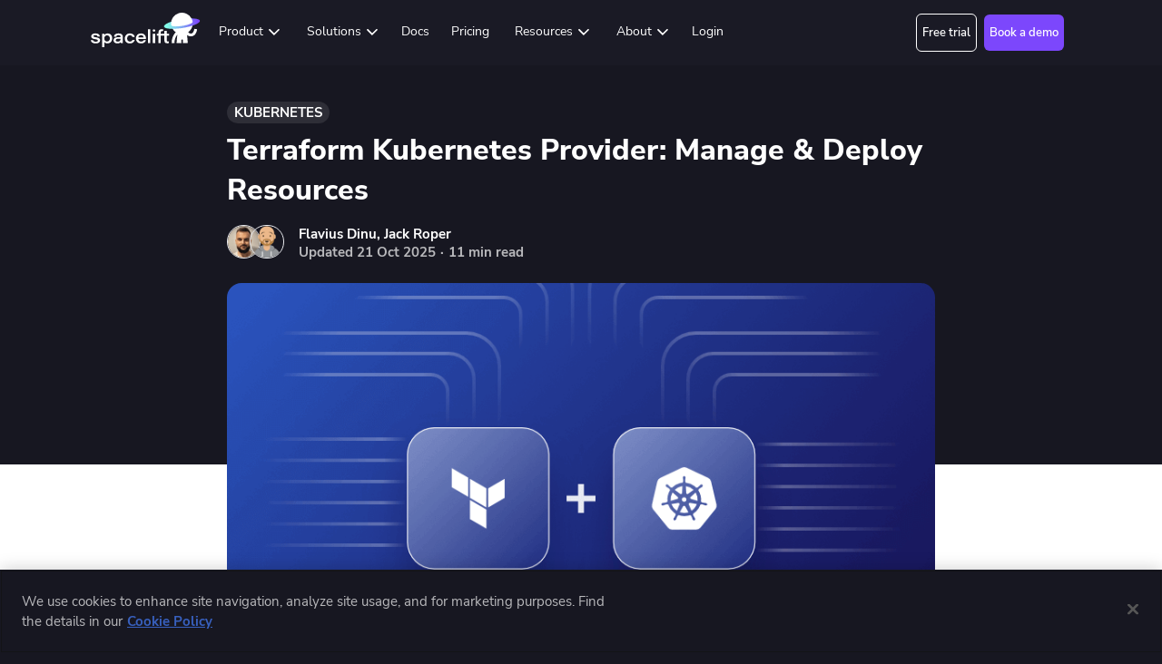

--- FILE ---
content_type: text/html; charset=utf-8
request_url: https://spacelift.io/blog/terraform-kubernetes-provider
body_size: 65169
content:
<!DOCTYPE html><html lang="en"><head><meta charSet="utf-8" data-next-head=""/><meta name="viewport" content="width=device-width" data-next-head=""/><title data-next-head="">Terraform Kubernetes Provider: Guide with Examples</title><meta name="robots" content="index,follow" data-next-head=""/><meta name="googlebot" content="index,follow" data-next-head=""/><meta name="description" content="Learn how you can use the Terraform Kubernetes provider to manage objects on your Kubernetes cluster." data-next-head=""/><meta name="twitter:card" content="summary_large_image" data-next-head=""/><meta name="twitter:site" content="@site" data-next-head=""/><meta name="twitter:creator" content="@handle" data-next-head=""/><meta property="og:url" content="https://spacelift.io/blog/terraform-kubernetes-provider" data-next-head=""/><meta property="og:type" content="website" data-next-head=""/><meta property="og:title" content="Terraform Kubernetes Provider: Guide with Examples" data-next-head=""/><meta property="og:description" content="Learn how you can use the Terraform Kubernetes provider to manage objects on your Kubernetes cluster." data-next-head=""/><meta property="og:image" content="https://spaceliftio.wpcomstaging.com/wp-content/uploads/2023/03/155.terraform-kubernetes-provider.png" data-next-head=""/><meta property="og:image:alt" content="155.terraform kubernetes provider" data-next-head=""/><meta property="og:image:width" content="800" data-next-head=""/><meta property="og:image:height" content="600" data-next-head=""/><meta property="og:site_name" content="Spacelift" data-next-head=""/><link rel="canonical" href="https://spacelift.io/blog/terraform-kubernetes-provider" data-next-head=""/><script type="application/ld+json" data-next-head="">{
    "@context": "https://schema.org",
    "@type": "Article",
    "mainEntityOfPage": {
      "@type": "WebPage",
      "@id": "https://spacelift.io/blog/terraform-kubernetes-provider"
    },
    "headline": "Terraform Kubernetes Provider: Manage &#038; Deploy Resources",
    "image": [
      "https://spaceliftio.wpcomstaging.com/wp-content/uploads/2023/03/155.terraform-kubernetes-provider.png"
     ],
    "datePublished": "2023-04-07T13:54:55",
    "dateModified": "2025-10-21T13:52:09",
    "author": [{"@type": "Person","name": "Jack Roper"},{"@type": "Person","name": "Flavius Dinu"}],
    "publisher": {
      "@type": "Organization",
      "name": "Spacelift",
      "logo": {
        "@type": "ImageObject",
        "url": "https://spaceliftio.wpcomstaging.com/wp-content/uploads/2023/10/vertical-dark.svg"
      }
    },
    "description": ""
  }</script><link rel="preload" as="image" imageSrcSet="/_next/image?url=https%3A%2F%2Fsecure.gravatar.com%2Favatar%2F06dd10199866e44768e6554d78e5391485421dc85dbfa3e72abdd0667df7ca1e%3Fs%3D48%26d%3Dmm%26r%3Dg&amp;w=48&amp;q=75 1x, /_next/image?url=https%3A%2F%2Fsecure.gravatar.com%2Favatar%2F06dd10199866e44768e6554d78e5391485421dc85dbfa3e72abdd0667df7ca1e%3Fs%3D48%26d%3Dmm%26r%3Dg&amp;w=96&amp;q=75 2x" data-next-head=""/><link rel="preload" as="image" imageSrcSet="/_next/image?url=https%3A%2F%2Fsecure.gravatar.com%2Favatar%2Ffdec2516452c20f52419d0d4c7215c33dbb89a1442c71a1870509965c20380a7%3Fs%3D48%26d%3Dmm%26r%3Dg&amp;w=48&amp;q=75 1x, /_next/image?url=https%3A%2F%2Fsecure.gravatar.com%2Favatar%2Ffdec2516452c20f52419d0d4c7215c33dbb89a1442c71a1870509965c20380a7%3Fs%3D48%26d%3Dmm%26r%3Dg&amp;w=96&amp;q=75 2x" data-next-head=""/><link rel="preload" as="image" imageSrcSet="/_next/image?url=https%3A%2F%2Fspaceliftio.wpcomstaging.com%2Fwp-content%2Fuploads%2F2023%2F03%2F155.terraform-kubernetes-provider.png&amp;w=640&amp;q=100 640w, /_next/image?url=https%3A%2F%2Fspaceliftio.wpcomstaging.com%2Fwp-content%2Fuploads%2F2023%2F03%2F155.terraform-kubernetes-provider.png&amp;w=750&amp;q=100 750w, /_next/image?url=https%3A%2F%2Fspaceliftio.wpcomstaging.com%2Fwp-content%2Fuploads%2F2023%2F03%2F155.terraform-kubernetes-provider.png&amp;w=828&amp;q=100 828w, /_next/image?url=https%3A%2F%2Fspaceliftio.wpcomstaging.com%2Fwp-content%2Fuploads%2F2023%2F03%2F155.terraform-kubernetes-provider.png&amp;w=1080&amp;q=100 1080w, /_next/image?url=https%3A%2F%2Fspaceliftio.wpcomstaging.com%2Fwp-content%2Fuploads%2F2023%2F03%2F155.terraform-kubernetes-provider.png&amp;w=1200&amp;q=100 1200w, /_next/image?url=https%3A%2F%2Fspaceliftio.wpcomstaging.com%2Fwp-content%2Fuploads%2F2023%2F03%2F155.terraform-kubernetes-provider.png&amp;w=1920&amp;q=100 1920w, /_next/image?url=https%3A%2F%2Fspaceliftio.wpcomstaging.com%2Fwp-content%2Fuploads%2F2023%2F03%2F155.terraform-kubernetes-provider.png&amp;w=2048&amp;q=100 2048w, /_next/image?url=https%3A%2F%2Fspaceliftio.wpcomstaging.com%2Fwp-content%2Fuploads%2F2023%2F03%2F155.terraform-kubernetes-provider.png&amp;w=3840&amp;q=100 3840w" imageSizes="100vw" data-next-head=""/><meta property="csp-nonce" content="x6qclWpAB9Tl7zup46vEnIaCh7MvOczHDKkGkuExDFI="/><meta http-equiv="Content-Security-Policy" content="default-src &#x27;none&#x27;; base-uri &#x27;self&#x27;; object-src &#x27;none&#x27;; script-src &#x27;self&#x27; &#x27;unsafe-eval&#x27; &#x27;nonce-x6qclWpAB9Tl7zup46vEnIaCh7MvOczHDKkGkuExDFI=&#x27; https://connect.facebook.net www.googletagmanager.com https://www.googleanalytics.com https://www.google-analytics.com https://www.googleadservices.com https://www.googleoptimize.com https://optimize.google.com https://googleads.g.doubleclick.net https://www.google.com https://*.mouseflow.com js.hs-scripts.com https://js.hs-banner.com https://js.hscollectedforms.net https://js.usemessages.com https://js.hsadspixel.net https://js.hs-analytics.net https://static.hsappstatic.net js.hsforms.net https://forms.hsforms.com https://hubspot-forms-static-embed.s3.amazonaws.com https://www.redditstatic.com https://snap.licdn.com https://spacelift.disqus.com https://*.services.disqus.com https://c.disquscdn.com http://www.youtube.com https://sc.lfeeder.com www.influ2.com https://app-cdn.clickup.com https://cdn.segment.com https://assets.customer.io http://static.ads-twitter.com https://analytics.twitter.com https://assets.calendly.com http://*.6sc.co https://*.nrich.ai https://cdn.cookielaw.org https://*.clarity.ms https://*.bing.com https://*.hubspot.com https://cdn.syftdata.com https://*.chilipiper.com; style-src &#x27;self&#x27; &#x27;unsafe-inline&#x27; https://fonts.googleapis.com https://c.disquscdn.com https://optimize.google.com https://assets.calendly.com; img-src &#x27;self&#x27; https: data: blob: http://cdn.viglink.com http://track.customer.io http://t.co https://www.google-analytics.com https://www.googletagmanager.com https://optimize.google.com https://region1.google-analytics.com https://region1.analytics.google.com https://*.mouseflow.com http://*.6sc.co http://links.services.disqus.com https://*.hubspot.com; font-src &#x27;self&#x27; data: https://fonts.gstatic.com; manifest-src &#x27;self&#x27;; frame-src &#x27;self&#x27; https://meetings.hubspot.com https://app.hubspot.com https://www.google.com/ https://forms.hsforms.com/ https://disqus.com/ https://www.youtube.com/ https://forms.clickup.com/ https://open.spotify.com/ https://share.transistor.fm/ https://calendly.com/ https://optimize.google.com https://www.loom.com/ https://player.vimeo.com/ https://*.mouseflow.com http://*.hs-sites.com/ http://*.hsforms.net/ https://*.chilipiper.com; connect-src &#x27;self&#x27; https://api.hubspot.com https://forms.hubspot.com https://www.google-analytics.com https://stats.g.doubleclick.net https://api.hubapi.com https://static.hsappstatic.net https://forms.hsforms.com https://www.google.com https://*.services.disqus.com http://*.services.disqus.com https://t.influ2.com https://www.influ2.com https://cdn.segment.com https://api.segment.io https://cms.spacelift.io https://public-api.wordpress.com http://app.spacelift.tf/ https://app.spacelift.io https://app.fedramp.spacelift.io https://app.us.spacelift.io https://app.spacelift.dev https://region1.google-analytics.com https://region1.analytics.google.com https://cdn.linkedin.oribi.io https://*.mouseflow.com http://*.6sc.co https://*.6sc.co https://cdn.growthbook.io https://cdn.cookielaw.org https://geolocation.onetrust.com https://*.clarity.ms https://px.ads.linkedin.com https://*.hubspot.com https://vimeo.com/ https://www.redditstatic.com https://conversions-config.reddit.com/ https://*.syftdata.com https://pixel-config.reddit.com/ https://*.chilipiper.com; "/><meta charSet="UTF-8"/><link rel="apple-touch-icon" sizes="180x180" href="/favicons/apple-touch-icon.png"/><link rel="icon" type="image/png" sizes="32x32" href="/favicons/favicon-32x32.png"/><link rel="icon" type="image/png" sizes="16x16" href="/favicons/favicon-16x16.png"/><link rel="manifest" href="/favicons/site.webmanifest"/><link rel="mask-icon" href="/favicons/safari-pinned-tab.svg" color="#3c3a4e"/><link rel="shortcut icon" href="/favicons/favicon.ico"/><meta name="msapplication-TileColor" content="#ffffff"/><meta name="msapplication-config" content="/favicons/browserconfig.xml"/><meta name="theme-color" content="#ffffff"/><link rel="alternate" type="application/rss+xml" title="Spacelift Blog Feed" href="https://spacelift.io/rss"/><script nonce="x6qclWpAB9Tl7zup46vEnIaCh7MvOczHDKkGkuExDFI=">window.dataLayer = window.dataLayer || [];
            function gtag(){dataLayer.push(arguments);}</script><script nonce="x6qclWpAB9Tl7zup46vEnIaCh7MvOczHDKkGkuExDFI=">!function(){var analytics=window.analytics=window.analytics||[];if(!analytics.initialize)if(analytics.invoked)window.console&&console.error&&console.error("Segment snippet included twice.");else{analytics.invoked=!0;analytics.methods=["trackSubmit","trackClick","trackLink","trackForm","pageview","identify","reset","group","track","ready","alias","debug","page","once","off","on","addSourceMiddleware","addIntegrationMiddleware","setAnonymousId","addDestinationMiddleware"];analytics.factory=function(e){return function(){var t=Array.prototype.slice.call(arguments);t.unshift(e);analytics.push(t);return analytics}};for(var e=0;e<analytics.methods.length;e++){var key=analytics.methods[e];analytics[key]=analytics.factory(key)}analytics.load=function(key,e){var t=document.createElement("script");t.type="text/javascript";t.async=!0;t.src="https://cdn.segment.com/analytics.js/v1/" + key + "/analytics.min.js";var n=document.getElementsByTagName("script")[0];n.parentNode.insertBefore(t,n);analytics._loadOptions=e};analytics._writeKey="vnGlF1kF9qpuHSgMykR9z2cj1fShlrqz";;analytics.SNIPPET_VERSION="4.15.3";
              var middleware = function ({ payload, next, integrations }) {
                if(!payload.obj.userId){
                  payload.obj.integrations["Actions Amplitude"] = false;
                  payload.obj.integrations["Pendo"] = false;
                } else {
                  next(payload);
                }
              };
              analytics.addSourceMiddleware(middleware);
              analytics.load("vnGlF1kF9qpuHSgMykR9z2cj1fShlrqz");
              analytics.page();
              }}();</script><script nonce="x6qclWpAB9Tl7zup46vEnIaCh7MvOczHDKkGkuExDFI=" id="data-google-tag-manager" data-nonce="x6qclWpAB9Tl7zup46vEnIaCh7MvOczHDKkGkuExDFI=">(function(w,d,s,l,i){w[l] = w[l] || [];w[l].push({'gtm.start':
                        new Date().getTime(),event:'gtm.js'});var f=d.getElementsByTagName(s)[0],
                        j=d.createElement(s),dl=l!='dataLayer'?'&l='+l:'';j.async=true;j.src=
                        'https://www.googletagmanager.com/gtm.js?id='+i+dl;f.parentNode.insertBefore(j,f);
                    })(window,document,'script','dataLayer','GTM-W9B4T9S');</script><script nonce="x6qclWpAB9Tl7zup46vEnIaCh7MvOczHDKkGkuExDFI=">window.growthbook_config = window.growthbook_config || {};
              window.growthbook_config.jsInjectionNonce = "x6qclWpAB9Tl7zup46vEnIaCh7MvOczHDKkGkuExDFI=";</script><meta name="msvalidate.01" content="B1BAC20A0E52A1CFAEE0A7CCB1652580"/><link data-next-font="size-adjust" rel="preconnect" href="/" crossorigin="anonymous"/><link nonce="x6qclWpAB9Tl7zup46vEnIaCh7MvOczHDKkGkuExDFI=" rel="preload" href="/_next/static/css/7bb249a9b80504e6.css" as="style"/><link nonce="x6qclWpAB9Tl7zup46vEnIaCh7MvOczHDKkGkuExDFI=" rel="stylesheet" href="/_next/static/css/7bb249a9b80504e6.css" data-n-g=""/><link nonce="x6qclWpAB9Tl7zup46vEnIaCh7MvOczHDKkGkuExDFI=" rel="preload" href="/_next/static/css/6b0c4a34681c3f59.css" as="style"/><link nonce="x6qclWpAB9Tl7zup46vEnIaCh7MvOczHDKkGkuExDFI=" rel="stylesheet" href="/_next/static/css/6b0c4a34681c3f59.css" data-n-p=""/><link nonce="x6qclWpAB9Tl7zup46vEnIaCh7MvOczHDKkGkuExDFI=" rel="preload" href="/_next/static/css/2a56362786b7ec10.css" as="style"/><link nonce="x6qclWpAB9Tl7zup46vEnIaCh7MvOczHDKkGkuExDFI=" rel="stylesheet" href="/_next/static/css/2a56362786b7ec10.css" data-n-p=""/><link nonce="x6qclWpAB9Tl7zup46vEnIaCh7MvOczHDKkGkuExDFI=" rel="preload" href="/_next/static/css/42a73383375cce7f.css" as="style"/><link nonce="x6qclWpAB9Tl7zup46vEnIaCh7MvOczHDKkGkuExDFI=" rel="stylesheet" href="/_next/static/css/42a73383375cce7f.css" data-n-p=""/><link nonce="x6qclWpAB9Tl7zup46vEnIaCh7MvOczHDKkGkuExDFI=" rel="preload" href="/_next/static/css/078e3070f0c4b8c9.css" as="style"/><link nonce="x6qclWpAB9Tl7zup46vEnIaCh7MvOczHDKkGkuExDFI=" rel="stylesheet" href="/_next/static/css/078e3070f0c4b8c9.css" data-n-p=""/><noscript data-n-css="x6qclWpAB9Tl7zup46vEnIaCh7MvOczHDKkGkuExDFI="></noscript><script defer="" nonce="x6qclWpAB9Tl7zup46vEnIaCh7MvOczHDKkGkuExDFI=" nomodule="" src="/_next/static/chunks/polyfills-42372ed130431b0a.js"></script><script src="https://cdn.cookielaw.org/scripttemplates/otSDKStub.js" data-language="en" type="text/javascript" charset="UTF-8" data-domain-script="46482c00-f4e9-4a82-9121-98c528761847" defer="" nonce="x6qclWpAB9Tl7zup46vEnIaCh7MvOczHDKkGkuExDFI=" data-nscript="beforeInteractive"></script><script src="/_next/static/chunks/webpack-2bdfe0db3f20cc83.js" nonce="x6qclWpAB9Tl7zup46vEnIaCh7MvOczHDKkGkuExDFI=" defer=""></script><script src="/_next/static/chunks/framework-36e851ed4a9099a0.js" nonce="x6qclWpAB9Tl7zup46vEnIaCh7MvOczHDKkGkuExDFI=" defer=""></script><script src="/_next/static/chunks/main-f986be09110a0cab.js" nonce="x6qclWpAB9Tl7zup46vEnIaCh7MvOczHDKkGkuExDFI=" defer=""></script><script src="/_next/static/chunks/pages/_app-b5a86154673c2e97.js" nonce="x6qclWpAB9Tl7zup46vEnIaCh7MvOczHDKkGkuExDFI=" defer=""></script><script src="/_next/static/chunks/5706-1ac916efa9a3e521.js" nonce="x6qclWpAB9Tl7zup46vEnIaCh7MvOczHDKkGkuExDFI=" defer=""></script><script src="/_next/static/chunks/8827-fc6204a15ac0e635.js" nonce="x6qclWpAB9Tl7zup46vEnIaCh7MvOczHDKkGkuExDFI=" defer=""></script><script src="/_next/static/chunks/4587-67dcb6d03740a313.js" nonce="x6qclWpAB9Tl7zup46vEnIaCh7MvOczHDKkGkuExDFI=" defer=""></script><script src="/_next/static/chunks/7366-135cc745d68d06e1.js" nonce="x6qclWpAB9Tl7zup46vEnIaCh7MvOczHDKkGkuExDFI=" defer=""></script><script src="/_next/static/chunks/5602-624431ccfbee09be.js" nonce="x6qclWpAB9Tl7zup46vEnIaCh7MvOczHDKkGkuExDFI=" defer=""></script><script src="/_next/static/chunks/1356-f307ed50042f242c.js" nonce="x6qclWpAB9Tl7zup46vEnIaCh7MvOczHDKkGkuExDFI=" defer=""></script><script src="/_next/static/chunks/3822-923d0d75aa747849.js" nonce="x6qclWpAB9Tl7zup46vEnIaCh7MvOczHDKkGkuExDFI=" defer=""></script><script src="/_next/static/chunks/7981-1671d8c91cfa875d.js" nonce="x6qclWpAB9Tl7zup46vEnIaCh7MvOczHDKkGkuExDFI=" defer=""></script><script src="/_next/static/chunks/6660-c4f52b85433cf88d.js" nonce="x6qclWpAB9Tl7zup46vEnIaCh7MvOczHDKkGkuExDFI=" defer=""></script><script src="/_next/static/chunks/4599-cc4471499dc99402.js" nonce="x6qclWpAB9Tl7zup46vEnIaCh7MvOczHDKkGkuExDFI=" defer=""></script><script src="/_next/static/chunks/6328-d797d4fc30c7f549.js" nonce="x6qclWpAB9Tl7zup46vEnIaCh7MvOczHDKkGkuExDFI=" defer=""></script><script src="/_next/static/chunks/3893-cf87d52e4b6c5414.js" nonce="x6qclWpAB9Tl7zup46vEnIaCh7MvOczHDKkGkuExDFI=" defer=""></script><script src="/_next/static/chunks/pages/blog/%5Bslug%5D-1feb192b162f1805.js" nonce="x6qclWpAB9Tl7zup46vEnIaCh7MvOczHDKkGkuExDFI=" defer=""></script><script src="/_next/static/OWSqfcnY9Ck0plSPFwKMc/_buildManifest.js" nonce="x6qclWpAB9Tl7zup46vEnIaCh7MvOczHDKkGkuExDFI=" defer=""></script><script src="/_next/static/OWSqfcnY9Ck0plSPFwKMc/_ssgManifest.js" nonce="x6qclWpAB9Tl7zup46vEnIaCh7MvOczHDKkGkuExDFI=" defer=""></script></head><body><noscript> <iframe src="https://www.googletagmanager.com/ns.html?id=GTM-W9B4T9S"
                            height="0" width="0" style="display:none;visibility:hidden"></iframe></noscript><div id="__next"><div class="HelloBanner_helloBanner__aC6_Z HelloBanner_gradient__5bw3u"><div class="Container_root__MDMPu"><div class="HelloBanner_wrapper__LLKtO"><p class="Typography_styleBase__auQ0r Typography_styleS9__CStzO">Upcoming IaCConf: Building at the Intersection of AI and IaC 🤖</p><p class="HelloBanner_cta__ARoxF Typography_styleBase__auQ0r Typography_styleS9__CStzO"><a href="https://events.iacconf.com/spotlight-ai-iac-january-2026/?utm_medium=referral&amp;utm_source=spacelift.io" class="textLink TextLink_variantBase__QgaEW TextLink_variantUnderlined__npq3Z TextLink_styleLight__CAgeu" rel="noopener noreferrer" target="_blank">Register Now ➡️</a></p></div></div><button type="button" class="HelloBanner_closeButton__cN61l"><svg viewBox="0 0 12 12" fill="currentColor" xmlns="http://www.w3.org/2000/svg"><path fill-rule="evenodd" clip-rule="evenodd" d="M.836.836a.577.577 0 0 1 .817 0L6 5.183 10.348.836a.577.577 0 1 1 .816.816L6.817 6l4.348 4.347a.578.578 0 0 1-.817.817L6 6.817l-4.347 4.347a.577.577 0 1 1-.817-.817L5.184 6 .836 1.652a.577.577 0 0 1 0-.816Z"></path></svg></button></div><header class="Navigation_header__6p4mC Navigation_bannerActive__7S0kk"><div class="Container_root__MDMPu"><nav class="Navigation_navigation__fmHy5"><div class="Navigation_mobileNavButton__xFMc8"><a class="mainMenuLink" href="/"><svg viewBox="0 0 169 53" fill="currentColor" xmlns="http://www.w3.org/2000/svg" alt="Spacelift logo" class="Navigation_logo__qgqmL"><path d="M159.284 24.832c-.596 4.453-2.41 7.11-4.979 7.288a5.679 5.679 0 0 1-2.513-.561 5.61 5.61 0 0 1-1.995-1.61 16.616 16.616 0 0 0 4.697-4.972 16.386 16.386 0 0 0 2.272-6.416 125.86 125.86 0 0 1-31.614 5.044 16.541 16.541 0 0 0 5.473 6.347 24.741 24.741 0 0 0-6.21 16.887h4.331a20.704 20.704 0 0 1 4.503-13.324 123.155 123.155 0 0 0-1.22 13.324h7.688s-1.41-5.754.886-5.759c2.295.005.885 5.76.885 5.76h7.689a120.955 120.955 0 0 0-1.118-12.592c.855.68 1.816 1.22 2.845 1.6a9.019 9.019 0 0 0 3.706.537 8.368 8.368 0 0 0 3.247-.922 8.273 8.273 0 0 0 2.605-2.125c1.617-1.907 2.665-4.58 3.115-7.947l-4.293-.56Z"></path><path d="M141.347 23.485c15.272-2.453 27.161-7.42 26.556-11.093-.606-3.674-13.477-4.664-28.749-2.212-15.272 2.452-27.161 7.419-26.556 11.092.606 3.674 13.477 4.665 28.749 2.213Z" fill="url(#logo-saturn-head_svg__a)"></path><path d="M7.77 37.783c-3.317-.442-3.587-1.046-3.587-1.732 0-.583.353-1.562 2.713-1.562 2.7 0 3.28 1.093 3.481 1.915l.037.148h3.504l-.02-.212c-.1-1.049-.885-4.469-6.833-4.469-4.731 0-6.41 2.402-6.41 4.46 0 2.503 1.916 3.87 6.217 4.43 3.676.442 3.98 1.202 3.98 2.01 0 1.184-1.084 1.785-3.222 1.785-2.24 0-3.6-.769-4.048-2.285l-.041-.14H0l.036.224c.499 3.098 3.195 4.875 7.397 4.875 4.414 0 6.947-1.717 6.947-4.71 0-1.991-.8-3.943-6.61-4.737ZM26.1 31.871c-2.778 0-4.338 1.135-5.204 2.266-.008-.684-.033-1.375-.081-1.709l-.024-.166h-3.479l.005.198c.028 1.169.028 2.366.028 3.536V53h3.556v-7.698a5.756 5.756 0 0 0 2.131 1.508 5.826 5.826 0 0 0 2.587.42c4.219 0 7.4-3.404 7.4-7.916 0-4.243-2.975-7.443-6.919-7.443Zm3.278 7.582c0 2.225-1.125 4.824-4.294 4.824-2.672 0-4.267-1.741-4.267-4.657 0-3.048 1.576-4.796 4.323-4.796 2.928 0 4.238 2.325 4.238 4.629ZM49.314 43.02v-5.993c0-3.42-2.28-5.156-6.777-5.156-5.698 0-6.617 3.302-6.748 4.72l-.02.212h3.537l.033-.153c.223-1.019.673-2.105 3.227-2.105 2.88 0 3.248 1.371 3.248 2.566v.503H42.65c-5.168 0-7.681 1.587-7.681 4.85 0 2.372 1.78 4.766 5.76 4.766 2.458 0 4.194-.648 5.175-1.926.013.465.06.928.142 1.385l.036.15h3.363l-.018-.21a62.81 62.81 0 0 1-.113-3.608Zm-10.846-.724c0-1.544 1.268-2.203 4.239-2.203 1.68 0 2.633 0 3.108.017v.318c0 2.684-1.474 4.044-4.38 4.044-1.885 0-2.967-.793-2.967-2.176ZM64.05 42.047a3.759 3.759 0 0 1-1.538 1.802c-.695.422-1.51.61-2.323.539-2.592 0-4.267-1.904-4.267-4.852 0-2.93 1.675-4.824 4.267-4.824a3.712 3.712 0 0 1 2.325.573 3.634 3.634 0 0 1 1.474 1.866l.047.126h3.5l-.035-.224c-.3-1.925-2.172-5.182-7.283-5.182a7.704 7.704 0 0 0-3.054.504 7.625 7.625 0 0 0-2.597 1.663 7.507 7.507 0 0 0-1.713 2.545 7.428 7.428 0 0 0-.543 3.009c0 4.64 3.093 7.637 7.88 7.637 3.784 0 6.537-1.889 7.363-5.052l.063-.242h-3.513l-.053.112ZM77.245 31.871c-4.573 0-7.767 3.175-7.767 7.721 0 3.802 2.42 7.637 7.824 7.637 5.01 0 6.796-2.893 7.415-4.617l.094-.259h-3.559l-.055.1c-.765 1.358-1.93 1.963-3.782 1.963a4.231 4.231 0 0 1-3.002-1.08 4.122 4.122 0 0 1-1.362-2.853h11.876v-.974c0-3.523-2.013-7.638-7.682-7.638Zm-.028 2.73c3.146 0 3.9 2.043 4.05 3.404h-8.15c.317-2.167 1.8-3.404 4.1-3.404ZM91.393 25.543h-3.557v21.296h3.557V25.543ZM97.212 25.599c-.357 0-.706.104-1.003.3a1.787 1.787 0 0 0-.665.8 1.762 1.762 0 0 0 .391 1.942 1.827 1.827 0 0 0 1.968.386 1.8 1.8 0 0 0 .81-.656 1.766 1.766 0 0 0-.224-2.25 1.82 1.82 0 0 0-1.277-.522ZM99.018 32.262H95.46v14.577h3.557V32.262ZM120.482 35.046v-2.785h-3.644v-4.46h-3.556v4.46h-5.595v-1.423c0-2.01.502-2.622 2.149-2.622.383-.002.766.033 1.142.106l.24.055v-2.846l-.145-.038a7.542 7.542 0 0 0-1.802-.173c-3.362 0-5.139 1.869-5.139 5.406v1.535h-2.628v2.785h2.628v11.792h3.555V35.046h5.595v7.585c0 3.088 1.227 4.347 4.235 4.347a7.83 7.83 0 0 0 2.435-.288l.135-.045v-2.609l-.238.05a7.251 7.251 0 0 1-1.316.107c-1.3 0-1.695-.469-1.695-2.008v-7.139h3.644ZM155.254 9.328a16.612 16.612 0 0 0-8.408-7.97 16.908 16.908 0 0 0-11.641-.602 16.675 16.675 0 0 0-9.206 7.06 16.312 16.312 0 0 0-2.286 11.282c.805 4.918 33.824-.111 32.98-5.263a16.348 16.348 0 0 0-1.439-4.507Z"></path><defs><linearGradient id="logo-saturn-head_svg__a" x1="112.576" y1="16.832" x2="167.925" y2="16.832" gradientUnits="userSpaceOnUse"><stop offset="0.082" stop-color="#82FFE8"></stop><stop offset="0.951" stop-color="#7C47FC"></stop></linearGradient></defs></svg></a><div class="Navigation_hamburgerBtnContainer__omIzG"><button class="HamburgerIconButton_menu__xASAs" aria-label="Main Menu"><svg viewBox="0 0 100 100"><path class="HamburgerIconButton_lineBase__OzKfJ HamburgerIconButton_firstLine__G52nf" d="M 20,29.000046 H 80.000231 C 80.000231,29.000046 94.498839,28.817352 94.532987,66.711331 94.543142,77.980673 90.966081,81.670246 85.259173,81.668997 79.552261,81.667751 75.000211,74.999942 75.000211,74.999942 L 25.000021,25.000058"></path><path class="HamburgerIconButton_lineBase__OzKfJ HamburgerIconButton_secondLine__7q1vE" d="M 20,50 H 80"></path><path class="HamburgerIconButton_lineBase__OzKfJ HamburgerIconButton_thirdLine__bkZq2" d="M 20,70.999954 H 80.000231 C 80.000231,70.999954 94.498839,71.182648 94.532987,33.288669 94.543142,22.019327 90.966081,18.329754 85.259173,18.331003 79.552261,18.332249 75.000211,25.000058 75.000211,25.000058 L 25.000021,74.999942"></path></svg></button></div></div><div class="Navigation_menuWrapperMobile__FQKQH"><ul class="Navigation_list__iaD8Z"><li class="Dropdown_dropdown__2i61_"><button class="Dropdown_dropdownButton__zXS7Q"><span class="Dropdown_buttonText__FpAtZ Typography_styleBase__auQ0r Typography_styleCaption2__WDDzu">Product</span><svg viewBox="0 0 16 16" fill="currentColor" xmlns="http://www.w3.org/2000/svg" class="Dropdown_dropdownButtonIcon__xEJFh"><path fill-rule="evenodd" clip-rule="evenodd" d="M4.299 9.869a.567.567 0 0 1 0-.802l3.734-3.734 3.734 3.734a.567.567 0 0 1-.801.802L8.033 6.936 5.1 9.87a.567.567 0 0 1-.801 0Z"></path></svg></button><div class="Dropdown_dropdownMenu__Wu00a Dropdown_dropdownFullWidth__ovVNw Dropdown_bannerActive__3cwTK"><div class="Dropdown_dropdownMenuFullWidthContent__XFWTt"><div class="Dropdown_dropdownSectionsWrapper__eYFqY Dropdown_dropdownMultipleSectionsWrapper__Qd6qm"><div class=""><p class="Dropdown_dropdownHeader__qJZm1 Typography_styleBase__auQ0r Typography_styleS10__d6Ofw">Spacelift platform</p><ul class="Dropdown_dropdownList__nW6g9"><li class="Dropdown_dropdownItem__gAe1x"><a class="mainMenuLink Navigation_navigationDropdownLink__wh1M_ NavLink_link__bn4H6" href="/product-overview"><span class="NavLink_linkText__LCKCK Typography_styleBase__auQ0r Typography_styleCaption2__WDDzu">Why Spacelift</span></a></li><li class="Dropdown_dropdownItem__gAe1x"><a class="mainMenuLink Navigation_navigationDropdownLink__wh1M_ NavLink_link__bn4H6" href="/how-it-works"><span class="NavLink_linkText__LCKCK Typography_styleBase__auQ0r Typography_styleCaption2__WDDzu">How it Works</span></a></li><li class="Dropdown_dropdownItem__gAe1x"><a class="mainMenuLink Navigation_navigationDropdownLink__wh1M_ NavLink_link__bn4H6" href="/enterprise-deployment-options"><span class="NavLink_linkText__LCKCK Typography_styleBase__auQ0r Typography_styleCaption2__WDDzu">Deployment Options</span></a></li><li class="Dropdown_dropdownItem__gAe1x"><a class="mainMenuLink Navigation_navigationDropdownLink__wh1M_ NavLink_link__bn4H6" href="/intent"><span class="NavLink_linkText__LCKCK Typography_styleBase__auQ0r Typography_styleCaption2__WDDzu">Intent [Early Access]</span></a></li></ul></div><div class=""><p class="Dropdown_dropdownHeader__qJZm1 Typography_styleBase__auQ0r Typography_styleS10__d6Ofw">Integrations</p><ul class="Dropdown_dropdownList__nW6g9"><li class="Dropdown_dropdownItem__gAe1x"><a class="mainMenuLink Navigation_navigationDropdownLink__wh1M_ NavLink_link__bn4H6" href="/terraform-at-scale"><span class="NavLink_linkText__LCKCK Typography_styleBase__auQ0r Typography_styleCaption2__WDDzu">Terraform</span></a></li><li class="Dropdown_dropdownItem__gAe1x"><a class="mainMenuLink Navigation_navigationDropdownLink__wh1M_ NavLink_link__bn4H6" href="/elevate-your-ansible-automation"><span class="NavLink_linkText__LCKCK Typography_styleBase__auQ0r Typography_styleCaption2__WDDzu">Ansible</span></a></li><li class="Dropdown_dropdownItem__gAe1x"><a class="mainMenuLink Navigation_navigationDropdownLink__wh1M_ NavLink_link__bn4H6" href="/opentofu"><span class="NavLink_linkText__LCKCK Typography_styleBase__auQ0r Typography_styleCaption2__WDDzu">OpenTofu</span></a></li><li class="Dropdown_dropdownItem__gAe1x"><a class="mainMenuLink Navigation_navigationDropdownLink__wh1M_ NavLink_link__bn4H6" href="https://spacelift.io/integrations"><span class="NavLink_linkText__LCKCK Typography_styleBase__auQ0r Typography_styleCaption2__WDDzu">See all integrations</span></a></li></ul></div><div class=""><p class="Dropdown_dropdownHeader__qJZm1 Typography_styleBase__auQ0r Typography_styleS10__d6Ofw">Compare</p><ul class="Dropdown_dropdownList__nW6g9"><li class="Dropdown_dropdownItem__gAe1x"><a class="mainMenuLink Navigation_navigationDropdownLink__wh1M_ NavLink_link__bn4H6" href="/terraform-cloud-alternative"><span class="NavLink_linkText__LCKCK Typography_styleBase__auQ0r Typography_styleCaption2__WDDzu">vs Terraform Cloud</span></a></li><li class="Dropdown_dropdownItem__gAe1x"><a class="mainMenuLink Navigation_navigationDropdownLink__wh1M_ NavLink_link__bn4H6" href="/terraform-enterprise-alternative"><span class="NavLink_linkText__LCKCK Typography_styleBase__auQ0r Typography_styleCaption2__WDDzu">vs Terraform Enterprise</span></a></li><li class="Dropdown_dropdownItem__gAe1x"><a class="mainMenuLink Navigation_navigationDropdownLink__wh1M_ NavLink_link__bn4H6" href="/atlantis-alternative"><span class="NavLink_linkText__LCKCK Typography_styleBase__auQ0r Typography_styleCaption2__WDDzu">vs Atlantis</span></a></li><li class="Dropdown_dropdownItem__gAe1x"><a class="mainMenuLink Navigation_navigationDropdownLink__wh1M_ NavLink_link__bn4H6" href="/ci-cd-for-infrastructure"><span class="NavLink_linkText__LCKCK Typography_styleBase__auQ0r Typography_styleCaption2__WDDzu">vs Generic CI/CD</span></a></li></ul></div></div><div class="Dropdown_dropdownWidget__8hvnU"><div class="PostWidget_post__nByRP"><span class="PostWidget_postImageWrapper__Es6zE"><img alt="spacelift intent" loading="lazy" width="834" height="508" decoding="async" data-nimg="1" style="color:transparent;width:100%;height:auto" sizes="100vw" srcSet="/_next/image?url=https%3A%2F%2Fspaceliftio.wpcomstaging.com%2Fwp-content%2Fuploads%2F2025%2F09%2F660.-spacelift-intent.png&amp;w=640&amp;q=75 640w, /_next/image?url=https%3A%2F%2Fspaceliftio.wpcomstaging.com%2Fwp-content%2Fuploads%2F2025%2F09%2F660.-spacelift-intent.png&amp;w=750&amp;q=75 750w, /_next/image?url=https%3A%2F%2Fspaceliftio.wpcomstaging.com%2Fwp-content%2Fuploads%2F2025%2F09%2F660.-spacelift-intent.png&amp;w=828&amp;q=75 828w, /_next/image?url=https%3A%2F%2Fspaceliftio.wpcomstaging.com%2Fwp-content%2Fuploads%2F2025%2F09%2F660.-spacelift-intent.png&amp;w=1080&amp;q=75 1080w, /_next/image?url=https%3A%2F%2Fspaceliftio.wpcomstaging.com%2Fwp-content%2Fuploads%2F2025%2F09%2F660.-spacelift-intent.png&amp;w=1200&amp;q=75 1200w, /_next/image?url=https%3A%2F%2Fspaceliftio.wpcomstaging.com%2Fwp-content%2Fuploads%2F2025%2F09%2F660.-spacelift-intent.png&amp;w=1920&amp;q=75 1920w, /_next/image?url=https%3A%2F%2Fspaceliftio.wpcomstaging.com%2Fwp-content%2Fuploads%2F2025%2F09%2F660.-spacelift-intent.png&amp;w=2048&amp;q=75 2048w, /_next/image?url=https%3A%2F%2Fspaceliftio.wpcomstaging.com%2Fwp-content%2Fuploads%2F2025%2F09%2F660.-spacelift-intent.png&amp;w=3840&amp;q=75 3840w" src="/_next/image?url=https%3A%2F%2Fspaceliftio.wpcomstaging.com%2Fwp-content%2Fuploads%2F2025%2F09%2F660.-spacelift-intent.png&amp;w=3840&amp;q=75"/></span><span tag="p" class="PostWidget_postLightContent__38iNm Typography_styleBase__auQ0r Typography_styleS8__WGhqY">Introducing Spacelift Intent</span><a href="https://spacelift.io/blog/announcing-spacelift-intent" class="PostWidget_postLink__89x9s" external="true" nofollow="false">Read article</a></div></div></div></div></li><li class="Dropdown_dropdown__2i61_"><button class="Dropdown_dropdownButton__zXS7Q"><span class="Dropdown_buttonText__FpAtZ Typography_styleBase__auQ0r Typography_styleCaption2__WDDzu">Solutions</span><svg viewBox="0 0 16 16" fill="currentColor" xmlns="http://www.w3.org/2000/svg" class="Dropdown_dropdownButtonIcon__xEJFh"><path fill-rule="evenodd" clip-rule="evenodd" d="M4.299 9.869a.567.567 0 0 1 0-.802l3.734-3.734 3.734 3.734a.567.567 0 0 1-.801.802L8.033 6.936 5.1 9.87a.567.567 0 0 1-.801 0Z"></path></svg></button><div class="Dropdown_dropdownMenu__Wu00a Dropdown_dropdownFullWidth__ovVNw Dropdown_bannerActive__3cwTK"><div class="Dropdown_dropdownMenuFullWidthContent__XFWTt"><div class="Dropdown_dropdownSectionsWrapper__eYFqY"><div class=""><p class="Dropdown_dropdownHeader__qJZm1 Typography_styleBase__auQ0r Typography_styleS10__d6Ofw">By Initiative</p><ul class="Dropdown_dropdownList__nW6g9 Navigation_navigationDropdownGridList__D9uC2"><li class="Dropdown_dropdownItem__gAe1x Dropdown_dropdownItemTile__0uFFk"><a class="NavLink_link__bn4H6" href="/infrastructure-at-scale"><span class="NavLink_linkText__LCKCK Typography_styleBase__auQ0r Typography_styleCaption2__WDDzu"><div class="Dropdown_dropdownIconWrapper__D32M3"><img alt="" loading="lazy" width="32" height="32" decoding="async" data-nimg="1" class="Dropdown_dropdownIcon__UIWq8" style="color:transparent" src="https://spaceliftio.wpcomstaging.com/wp-content/uploads/2024/07/Productivity.svg"/><img alt="" loading="lazy" width="32" height="32" decoding="async" data-nimg="1" class="Dropdown_dropdownIcon__UIWq8 Dropdown_dropdownIconHover__XjYZP" style="color:transparent" src="https://spaceliftio.wpcomstaging.com/wp-content/uploads/2024/07/Productivity-1.svg"/></div><p class="Typography_styleBase__auQ0r Typography_styleCaption2__WDDzu">Scale Your IaC</p><span class="Navigation_navigationTileDescription__PruIB Typography_styleBase__auQ0r Typography_styleCaption__3_pD9">Scale your infrastructure safely and efficiently with an end-to-end workflow</span></span></a></li><li class="Dropdown_dropdownItem__gAe1x Dropdown_dropdownItemTile__0uFFk"><a class="NavLink_link__bn4H6" href="/infrastructure-governance"><span class="NavLink_linkText__LCKCK Typography_styleBase__auQ0r Typography_styleCaption2__WDDzu"><div class="Dropdown_dropdownIconWrapper__D32M3"><img alt="" loading="lazy" width="32" height="32" decoding="async" data-nimg="1" class="Dropdown_dropdownIcon__UIWq8" style="color:transparent" src="https://spaceliftio.wpcomstaging.com/wp-content/uploads/2024/07/CICD.svg"/><img alt="" loading="lazy" width="32" height="32" decoding="async" data-nimg="1" class="Dropdown_dropdownIcon__UIWq8 Dropdown_dropdownIconHover__XjYZP" style="color:transparent" src="https://spaceliftio.wpcomstaging.com/wp-content/uploads/2024/07/CICD-1.svg"/></div><p class="Typography_styleBase__auQ0r Typography_styleCaption2__WDDzu">Govern Your Infrastructure</p><span class="Navigation_navigationTileDescription__PruIB Typography_styleBase__auQ0r Typography_styleCaption__3_pD9">Standardize and control infrastructure provisioning and configuration</span></span></a></li><li class="Dropdown_dropdownItem__gAe1x Dropdown_dropdownItemTile__0uFFk"><a class="NavLink_link__bn4H6" href="/collaboration"><span class="NavLink_linkText__LCKCK Typography_styleBase__auQ0r Typography_styleCaption2__WDDzu"><div class="Dropdown_dropdownIconWrapper__D32M3"><img alt="" loading="lazy" width="32" height="32" decoding="async" data-nimg="1" class="Dropdown_dropdownIcon__UIWq8" style="color:transparent" src="https://spaceliftio.wpcomstaging.com/wp-content/uploads/2024/07/Team.svg"/><img alt="" loading="lazy" width="32" height="32" decoding="async" data-nimg="1" class="Dropdown_dropdownIcon__UIWq8 Dropdown_dropdownIconHover__XjYZP" style="color:transparent" src="https://spaceliftio.wpcomstaging.com/wp-content/uploads/2024/07/Team-1.svg"/></div><p class="Typography_styleBase__auQ0r Typography_styleCaption2__WDDzu">Collaborate Across Teams</p><span class="Navigation_navigationTileDescription__PruIB Typography_styleBase__auQ0r Typography_styleCaption__3_pD9">Implement and automate secure, collaborative workflows</span></span></a></li><li class="Dropdown_dropdownItem__gAe1x Dropdown_dropdownItemTile__0uFFk"><a class="NavLink_link__bn4H6" href="/developer-velocity"><span class="NavLink_linkText__LCKCK Typography_styleBase__auQ0r Typography_styleCaption2__WDDzu"><div class="Dropdown_dropdownIconWrapper__D32M3"><img alt="" loading="lazy" width="32" height="32" decoding="async" data-nimg="1" class="Dropdown_dropdownIcon__UIWq8" style="color:transparent" src="https://spaceliftio.wpcomstaging.com/wp-content/uploads/2024/07/Speed.svg"/><img alt="" loading="lazy" width="32" height="32" decoding="async" data-nimg="1" class="Dropdown_dropdownIcon__UIWq8 Dropdown_dropdownIconHover__XjYZP" style="color:transparent" src="https://spaceliftio.wpcomstaging.com/wp-content/uploads/2024/07/Speed-1.svg"/></div><p class="Typography_styleBase__auQ0r Typography_styleCaption2__WDDzu">Increase Developer Velocity</p><span class="Navigation_navigationTileDescription__PruIB Typography_styleBase__auQ0r Typography_styleCaption__3_pD9">Make it easy for developers to provision and configure with a single workflow</span></span></a></li></ul></div><div class=""><p class="Dropdown_dropdownHeader__qJZm1 Typography_styleBase__auQ0r Typography_styleS10__d6Ofw">By Use Case</p><ul class="Dropdown_dropdownList__nW6g9"><li class="Dropdown_dropdownItem__gAe1x"><a class="mainMenuLink Navigation_navigationDropdownLink__wh1M_ NavLink_link__bn4H6" href="/ci-cd-for-infrastructure"><span class="NavLink_linkText__LCKCK Typography_styleBase__auQ0r Typography_styleCaption2__WDDzu">CI/CD for Infrastructure</span></a></li><li class="Dropdown_dropdownItem__gAe1x"><a class="mainMenuLink Navigation_navigationDropdownLink__wh1M_ NavLink_link__bn4H6" href="/drift-detection"><span class="NavLink_linkText__LCKCK Typography_styleBase__auQ0r Typography_styleCaption2__WDDzu">Drift Detection</span></a></li><li class="Dropdown_dropdownItem__gAe1x"><a class="mainMenuLink Navigation_navigationDropdownLink__wh1M_ NavLink_link__bn4H6" href="/terraform-at-scale"><span class="NavLink_linkText__LCKCK Typography_styleBase__auQ0r Typography_styleCaption2__WDDzu">Achieve Terraform at Scale</span></a></li><li class="Dropdown_dropdownItem__gAe1x"><a class="mainMenuLink Navigation_navigationDropdownLink__wh1M_ NavLink_link__bn4H6" href="/opentofu"><span class="NavLink_linkText__LCKCK Typography_styleBase__auQ0r Typography_styleCaption2__WDDzu">OpenTofu Migration</span></a></li></ul></div></div><div class="Dropdown_dropdownWidget__8hvnU"><div class="EbookWidget_ebook__9w95c"><span class="EbookWidget_ebookImageWrapper__53ppt"><img alt="audit ready infra mission guide" loading="lazy" width="834" height="508" decoding="async" data-nimg="1" style="color:transparent;width:100%;height:auto" sizes="100vw" srcSet="/_next/image?url=https%3A%2F%2Fspaceliftio.wpcomstaging.com%2Fwp-content%2Fuploads%2F2025%2F08%2Faudit-ready-infra-mission-guide.png&amp;w=640&amp;q=75 640w, /_next/image?url=https%3A%2F%2Fspaceliftio.wpcomstaging.com%2Fwp-content%2Fuploads%2F2025%2F08%2Faudit-ready-infra-mission-guide.png&amp;w=750&amp;q=75 750w, /_next/image?url=https%3A%2F%2Fspaceliftio.wpcomstaging.com%2Fwp-content%2Fuploads%2F2025%2F08%2Faudit-ready-infra-mission-guide.png&amp;w=828&amp;q=75 828w, /_next/image?url=https%3A%2F%2Fspaceliftio.wpcomstaging.com%2Fwp-content%2Fuploads%2F2025%2F08%2Faudit-ready-infra-mission-guide.png&amp;w=1080&amp;q=75 1080w, /_next/image?url=https%3A%2F%2Fspaceliftio.wpcomstaging.com%2Fwp-content%2Fuploads%2F2025%2F08%2Faudit-ready-infra-mission-guide.png&amp;w=1200&amp;q=75 1200w, /_next/image?url=https%3A%2F%2Fspaceliftio.wpcomstaging.com%2Fwp-content%2Fuploads%2F2025%2F08%2Faudit-ready-infra-mission-guide.png&amp;w=1920&amp;q=75 1920w, /_next/image?url=https%3A%2F%2Fspaceliftio.wpcomstaging.com%2Fwp-content%2Fuploads%2F2025%2F08%2Faudit-ready-infra-mission-guide.png&amp;w=2048&amp;q=75 2048w, /_next/image?url=https%3A%2F%2Fspaceliftio.wpcomstaging.com%2Fwp-content%2Fuploads%2F2025%2F08%2Faudit-ready-infra-mission-guide.png&amp;w=3840&amp;q=75 3840w" src="/_next/image?url=https%3A%2F%2Fspaceliftio.wpcomstaging.com%2Fwp-content%2Fuploads%2F2025%2F08%2Faudit-ready-infra-mission-guide.png&amp;w=3840&amp;q=75"/></span><span tag="p" class="EbookWidget_ebookLightContent__pYU0W Typography_styleBase__auQ0r Typography_styleS8__WGhqY">The Guide to Audit-Ready Infrastructure</span><a href="https://learn.spacelift.io/the-guide-to-audit-ready-infrastructure" class="EbookWidget_ebookLink__CCfEp" external="true" nofollow="false">Download now</a></div></div></div></div></li><li class="Navigation_navigationLinkWrapper__b8uJD"><a class="mainMenuLink Navigation_navigationLink__VQkLC NavLink_link__bn4H6" href="https://docs.spacelift.io/"><span class="NavLink_linkText__LCKCK Typography_styleBase__auQ0r Typography_styleCaption2__WDDzu">Docs</span></a></li><li class="Navigation_navigationLinkWrapper__b8uJD"><a class="mainMenuLink Navigation_navigationLink__VQkLC NavLink_link__bn4H6" href="/pricing"><span class="NavLink_linkText__LCKCK Typography_styleBase__auQ0r Typography_styleCaption2__WDDzu">Pricing</span></a></li><li class="Dropdown_dropdown__2i61_"><button class="Dropdown_dropdownButton__zXS7Q"><span class="Dropdown_buttonText__FpAtZ Typography_styleBase__auQ0r Typography_styleCaption2__WDDzu">Resources</span><svg viewBox="0 0 16 16" fill="currentColor" xmlns="http://www.w3.org/2000/svg" class="Dropdown_dropdownButtonIcon__xEJFh"><path fill-rule="evenodd" clip-rule="evenodd" d="M4.299 9.869a.567.567 0 0 1 0-.802l3.734-3.734 3.734 3.734a.567.567 0 0 1-.801.802L8.033 6.936 5.1 9.87a.567.567 0 0 1-.801 0Z"></path></svg></button><div class="Dropdown_dropdownMenu__Wu00a Dropdown_dropdownFullWidth__ovVNw Dropdown_bannerActive__3cwTK"><div class="Dropdown_dropdownMenuFullWidthContent__XFWTt"><div class="Dropdown_dropdownSectionsWrapper__eYFqY Dropdown_dropdownSingleSectionWrapper__PxoC5"><div class=""><p class="Dropdown_dropdownHeader__qJZm1 Typography_styleBase__auQ0r Typography_styleS10__d6Ofw">Resources</p><ul class="Dropdown_dropdownList__nW6g9 Navigation_navigationDropdownGridList__D9uC2 Navigation_navigationDropdownGridListExpanded__Af5qt"><li class="Dropdown_dropdownItem__gAe1x Dropdown_dropdownItemTile__0uFFk"><a class="NavLink_link__bn4H6" href="/blog"><span class="NavLink_linkText__LCKCK Typography_styleBase__auQ0r Typography_styleCaption2__WDDzu"><div class="Dropdown_dropdownIconWrapper__D32M3"><img alt="" loading="lazy" width="32" height="32" decoding="async" data-nimg="1" class="Dropdown_dropdownIcon__UIWq8" style="color:transparent" src="https://spaceliftio.wpcomstaging.com/wp-content/uploads/2024/07/Blog.svg"/><img alt="" loading="lazy" width="32" height="32" decoding="async" data-nimg="1" class="Dropdown_dropdownIcon__UIWq8 Dropdown_dropdownIconHover__XjYZP" style="color:transparent" src="https://spaceliftio.wpcomstaging.com/wp-content/uploads/2024/07/Blog-1.svg"/></div><p class="Typography_styleBase__auQ0r Typography_styleCaption2__WDDzu">Blog</p><span class="Navigation_navigationTileDescription__PruIB Typography_styleBase__auQ0r Typography_styleCaption__3_pD9">Learn more about Spacelift and infrastructure best practices</span></span></a></li><li class="Dropdown_dropdownItem__gAe1x Dropdown_dropdownItemTile__0uFFk"><a class="NavLink_link__bn4H6" href="/partners"><span class="NavLink_linkText__LCKCK Typography_styleBase__auQ0r Typography_styleCaption2__WDDzu"><div class="Dropdown_dropdownIconWrapper__D32M3"><img alt="" loading="lazy" width="32" height="32" decoding="async" data-nimg="1" class="Dropdown_dropdownIcon__UIWq8" style="color:transparent" src="https://spaceliftio.wpcomstaging.com/wp-content/uploads/2024/07/Partners.svg"/><img alt="" loading="lazy" width="32" height="32" decoding="async" data-nimg="1" class="Dropdown_dropdownIcon__UIWq8 Dropdown_dropdownIconHover__XjYZP" style="color:transparent" src="https://spaceliftio.wpcomstaging.com/wp-content/uploads/2024/07/Partners-1.svg"/></div><p class="Typography_styleBase__auQ0r Typography_styleCaption2__WDDzu">Partners</p><span class="Navigation_navigationTileDescription__PruIB Typography_styleBase__auQ0r Typography_styleCaption__3_pD9">Our partners and their services</span></span></a></li><li class="Dropdown_dropdownItem__gAe1x Dropdown_dropdownItemTile__0uFFk"><a class="NavLink_link__bn4H6" href="/devops-conferences-events"><span class="NavLink_linkText__LCKCK Typography_styleBase__auQ0r Typography_styleCaption2__WDDzu"><div class="Dropdown_dropdownIconWrapper__D32M3"><img alt="" loading="lazy" width="32" height="32" decoding="async" data-nimg="1" class="Dropdown_dropdownIcon__UIWq8" style="color:transparent" src="https://spaceliftio.wpcomstaging.com/wp-content/uploads/2024/07/Events.svg"/><img alt="" loading="lazy" width="32" height="32" decoding="async" data-nimg="1" class="Dropdown_dropdownIcon__UIWq8 Dropdown_dropdownIconHover__XjYZP" style="color:transparent" src="https://spaceliftio.wpcomstaging.com/wp-content/uploads/2024/07/Events-1.svg"/></div><p class="Typography_styleBase__auQ0r Typography_styleCaption2__WDDzu">Events</p><span class="Navigation_navigationTileDescription__PruIB Typography_styleBase__auQ0r Typography_styleCaption__3_pD9">See where we&#x27;ll be next</span></span></a></li><li class="Dropdown_dropdownItem__gAe1x Dropdown_dropdownItemTile__0uFFk"><a class="NavLink_link__bn4H6" href="/resources"><span class="NavLink_linkText__LCKCK Typography_styleBase__auQ0r Typography_styleCaption2__WDDzu"><div class="Dropdown_dropdownIconWrapper__D32M3"><img alt="" loading="lazy" width="32" height="32" decoding="async" data-nimg="1" class="Dropdown_dropdownIcon__UIWq8" style="color:transparent" src="https://spaceliftio.wpcomstaging.com/wp-content/uploads/2024/07/Cheatsheets.svg"/><img alt="" loading="lazy" width="32" height="32" decoding="async" data-nimg="1" class="Dropdown_dropdownIcon__UIWq8 Dropdown_dropdownIconHover__XjYZP" style="color:transparent" src="https://spaceliftio.wpcomstaging.com/wp-content/uploads/2024/07/Cheatsheets-2.svg"/></div><p class="Typography_styleBase__auQ0r Typography_styleCaption2__WDDzu">Resource Library</p><span class="Navigation_navigationTileDescription__PruIB Typography_styleBase__auQ0r Typography_styleCaption__3_pD9">eBooks, webinars, cheat sheets and tools to get you started</span></span></a></li><li class="Dropdown_dropdownItem__gAe1x Dropdown_dropdownItemTile__0uFFk"><a class="NavLink_link__bn4H6" href="/customers"><span class="NavLink_linkText__LCKCK Typography_styleBase__auQ0r Typography_styleCaption2__WDDzu"><div class="Dropdown_dropdownIconWrapper__D32M3"><img alt="" loading="lazy" width="32" height="32" decoding="async" data-nimg="1" class="Dropdown_dropdownIcon__UIWq8" style="color:transparent" src="https://spaceliftio.wpcomstaging.com/wp-content/uploads/2024/07/Users.svg"/><img alt="" loading="lazy" width="32" height="32" decoding="async" data-nimg="1" class="Dropdown_dropdownIcon__UIWq8 Dropdown_dropdownIconHover__XjYZP" style="color:transparent" src="https://spaceliftio.wpcomstaging.com/wp-content/uploads/2024/07/Users-1.svg"/></div><p class="Typography_styleBase__auQ0r Typography_styleCaption2__WDDzu">Case Studies</p><span class="Navigation_navigationTileDescription__PruIB Typography_styleBase__auQ0r Typography_styleCaption__3_pD9">Spacelift customer stories</span></span></a></li><li class="Dropdown_dropdownItem__gAe1x Dropdown_dropdownItemTile__0uFFk"><a class="NavLink_link__bn4H6" href="/resources?type=MISSION_GUIDES"><span class="NavLink_linkText__LCKCK Typography_styleBase__auQ0r Typography_styleCaption2__WDDzu"><div class="Dropdown_dropdownIconWrapper__D32M3"><img alt="media guides icon" loading="lazy" width="32" height="32" decoding="async" data-nimg="1" class="Dropdown_dropdownIcon__UIWq8" style="color:transparent" src="https://spaceliftio.wpcomstaging.com/wp-content/uploads/2025/03/Chat.svg"/><img alt="media guide icon" loading="lazy" width="32" height="32" decoding="async" data-nimg="1" class="Dropdown_dropdownIcon__UIWq8 Dropdown_dropdownIconHover__XjYZP" style="color:transparent" src="https://spaceliftio.wpcomstaging.com/wp-content/uploads/2025/03/Chat-hover.svg"/></div><p class="Typography_styleBase__auQ0r Typography_styleCaption2__WDDzu">Mission Guides</p><span class="Navigation_navigationTileDescription__PruIB Typography_styleBase__auQ0r Typography_styleCaption__3_pD9">Essential content and resources to help you achieve IaC excellence</span></span></a></li></ul></div></div><div class="Dropdown_dropdownWidget__8hvnU"><div class="ImageBannerWidget_container__j7g4N" style="background-image:url(https://spaceliftio.wpcomstaging.com/wp-content/uploads/2025/12/the-bald-truth-bg.png)"><div class="ImageBannerWidget_featuredImage___yI_b"><img alt="the bald truth" loading="lazy" decoding="async" data-nimg="fill" class="ImageBannerWidget_image__JjeU_" style="position:absolute;height:100%;width:100%;left:0;top:0;right:0;bottom:0;color:transparent" sizes="100vw" srcSet="/_next/image?url=https%3A%2F%2Fspaceliftio.wpcomstaging.com%2Fwp-content%2Fuploads%2F2025%2F12%2Fthe-bald-truth.png&amp;w=640&amp;q=75 640w, /_next/image?url=https%3A%2F%2Fspaceliftio.wpcomstaging.com%2Fwp-content%2Fuploads%2F2025%2F12%2Fthe-bald-truth.png&amp;w=750&amp;q=75 750w, /_next/image?url=https%3A%2F%2Fspaceliftio.wpcomstaging.com%2Fwp-content%2Fuploads%2F2025%2F12%2Fthe-bald-truth.png&amp;w=828&amp;q=75 828w, /_next/image?url=https%3A%2F%2Fspaceliftio.wpcomstaging.com%2Fwp-content%2Fuploads%2F2025%2F12%2Fthe-bald-truth.png&amp;w=1080&amp;q=75 1080w, /_next/image?url=https%3A%2F%2Fspaceliftio.wpcomstaging.com%2Fwp-content%2Fuploads%2F2025%2F12%2Fthe-bald-truth.png&amp;w=1200&amp;q=75 1200w, /_next/image?url=https%3A%2F%2Fspaceliftio.wpcomstaging.com%2Fwp-content%2Fuploads%2F2025%2F12%2Fthe-bald-truth.png&amp;w=1920&amp;q=75 1920w, /_next/image?url=https%3A%2F%2Fspaceliftio.wpcomstaging.com%2Fwp-content%2Fuploads%2F2025%2F12%2Fthe-bald-truth.png&amp;w=2048&amp;q=75 2048w, /_next/image?url=https%3A%2F%2Fspaceliftio.wpcomstaging.com%2Fwp-content%2Fuploads%2F2025%2F12%2Fthe-bald-truth.png&amp;w=3840&amp;q=75 3840w" src="/_next/image?url=https%3A%2F%2Fspaceliftio.wpcomstaging.com%2Fwp-content%2Fuploads%2F2025%2F12%2Fthe-bald-truth.png&amp;w=3840&amp;q=75"/></div><span tag="p" class="ImageBannerWidget_heading__kXV5y Typography_styleBase__auQ0r Typography_styleS5__4kcP4">The Bald Truth Newsletter</span><span tag="p" class="ImageBannerWidget_description__vjsQA Typography_styleBase__auQ0r Typography_styleCaption__3_pD9">Monthly musings with Marcin Wyszynski, Co-Founder @ Spacelift and OpenTofu</span><a class="buttonLink ButtonLink_variantBase__vx6Jh ButtonLink_variantContained__OAYUQ ButtonLink_sizeXSM__sZ6kp" href="/thebaldtruth">Learn More</a></div></div></div></div></li><li class="Dropdown_dropdown__2i61_"><button class="Dropdown_dropdownButton__zXS7Q"><span class="Dropdown_buttonText__FpAtZ Typography_styleBase__auQ0r Typography_styleCaption2__WDDzu">About</span><svg viewBox="0 0 16 16" fill="currentColor" xmlns="http://www.w3.org/2000/svg" class="Dropdown_dropdownButtonIcon__xEJFh"><path fill-rule="evenodd" clip-rule="evenodd" d="M4.299 9.869a.567.567 0 0 1 0-.802l3.734-3.734 3.734 3.734a.567.567 0 0 1-.801.802L8.033 6.936 5.1 9.87a.567.567 0 0 1-.801 0Z"></path></svg></button><div class="Dropdown_dropdownMenu__Wu00a Dropdown_bannerActive__3cwTK"><div class="Dropdown_dropdownSectionSimple__sEwqQ"><ul class="Dropdown_dropdownList__nW6g9"><li class="Dropdown_dropdownItem__gAe1x"><a class="mainMenuLink Navigation_navigationDropdownLink__wh1M_ NavLink_link__bn4H6" href="/contact"><span class="NavLink_linkText__LCKCK Typography_styleBase__auQ0r Typography_styleCaption2__WDDzu">Contact Us</span></a></li><li class="Dropdown_dropdownItem__gAe1x"><a class="mainMenuLink Navigation_navigationDropdownLink__wh1M_ NavLink_link__bn4H6" href="/about-us"><span class="NavLink_linkText__LCKCK Typography_styleBase__auQ0r Typography_styleCaption2__WDDzu">About Us</span></a></li><li class="Dropdown_dropdownItem__gAe1x"><a class="mainMenuLink Navigation_navigationDropdownLink__wh1M_ NavLink_link__bn4H6" href="/careers"><span class="NavLink_linkText__LCKCK Typography_styleBase__auQ0r Typography_styleCaption2__WDDzu">Careers</span></a></li><li class="Dropdown_dropdownItem__gAe1x"><a class="mainMenuLink Navigation_navigationDropdownLink__wh1M_ NavLink_link__bn4H6" href="/accessibility"><span class="NavLink_linkText__LCKCK Typography_styleBase__auQ0r Typography_styleCaption2__WDDzu">Accessibility</span></a></li></ul></div></div></li><li class="Navigation_loginLink__r5RDd"><a class="mainMenuLink Navigation_navigationLink__VQkLC NavLink_link__bn4H6" href="/login"><span class="NavLink_linkText__LCKCK Typography_styleBase__auQ0r Typography_styleCaption2__WDDzu">Login</span></a></li></ul></div><ul class="Navigation_list__iaD8Z Navigation_fixedList__drCWq"><li class="Navigation_trialLink__Kd2bd"><a class="buttonLink ButtonLink_variantBase__vx6Jh ButtonLink_variantOutlined__8891m ButtonLink_sizeSM__9QZsW" href="/free-trial">Free trial</a></li><li class="Navigation_demoLink__YLvF9"><a class="buttonLink ButtonLink_variantBase__vx6Jh ButtonLink_variantContained__OAYUQ ButtonLink_sizeSM__9QZsW" href="/schedule-demo">Book a demo</a></li></ul></nav></div></header><div class="Navigation_overlay__x5Azp"></div><div class="styles_main__PQ6DM styles_bannerActive__OGJhd"><article><div class="PostHeader_postHeader__c_5fW"><div class="PostHeader_wrapper__UdHJT"><div><a class="blogCategoryLink CategoryLabel_category__Y0E2z CategoryLabel_categoryDark__ooHli" href="/blog/kubernetes">Kubernetes</a><h1 class="PostHeader_title__Bn2q0 Typography_styleBase__auQ0r Typography_styleH5___kI04">Terraform Kubernetes Provider: Manage &amp; Deploy Resources</h1><div class="PostHeader_postAuthor__VaGN3"><div class="PostHeader_postAuthorImgWrapper__FJz2Z"><span style="box-sizing:border-box;display:inline-block;overflow:hidden;width:initial;height:initial;background:none;opacity:1;border:0;margin:0;padding:0;position:relative;max-width:100%"><span style="box-sizing:border-box;display:block;width:initial;height:initial;background:none;opacity:1;border:0;margin:0;padding:0;max-width:100%"><img style="display:block;max-width:100%;width:initial;height:initial;background:none;opacity:1;border:0;margin:0;padding:0" alt="" aria-hidden="true" src="data:image/svg+xml,%3csvg%20xmlns=%27http://www.w3.org/2000/svg%27%20version=%271.1%27%20width=%2740%27%20height=%2740%27/%3e"/></span><img alt="Terraform Kubernetes Provider: Manage &amp;#038; Deploy Resources" srcSet="/_next/image?url=https%3A%2F%2Fsecure.gravatar.com%2Favatar%2F06dd10199866e44768e6554d78e5391485421dc85dbfa3e72abdd0667df7ca1e%3Fs%3D48%26d%3Dmm%26r%3Dg&amp;w=48&amp;q=75 1x, /_next/image?url=https%3A%2F%2Fsecure.gravatar.com%2Favatar%2F06dd10199866e44768e6554d78e5391485421dc85dbfa3e72abdd0667df7ca1e%3Fs%3D48%26d%3Dmm%26r%3Dg&amp;w=96&amp;q=75 2x" src="/_next/image?url=https%3A%2F%2Fsecure.gravatar.com%2Favatar%2F06dd10199866e44768e6554d78e5391485421dc85dbfa3e72abdd0667df7ca1e%3Fs%3D48%26d%3Dmm%26r%3Dg&amp;w=96&amp;q=75" decoding="async" data-nimg="intrinsic" class="PostHeader_postAuthorImg__Z4iP6" style="position:absolute;top:0;left:0;bottom:0;right:0;box-sizing:border-box;padding:0;border:none;margin:auto;display:block;width:0;height:0;min-width:100%;max-width:100%;min-height:100%;max-height:100%"/></span><span style="box-sizing:border-box;display:inline-block;overflow:hidden;width:initial;height:initial;background:none;opacity:1;border:0;margin:0;padding:0;position:relative;max-width:100%"><span style="box-sizing:border-box;display:block;width:initial;height:initial;background:none;opacity:1;border:0;margin:0;padding:0;max-width:100%"><img style="display:block;max-width:100%;width:initial;height:initial;background:none;opacity:1;border:0;margin:0;padding:0" alt="" aria-hidden="true" src="data:image/svg+xml,%3csvg%20xmlns=%27http://www.w3.org/2000/svg%27%20version=%271.1%27%20width=%2740%27%20height=%2740%27/%3e"/></span><img alt="Terraform Kubernetes Provider: Manage &amp;#038; Deploy Resources" srcSet="/_next/image?url=https%3A%2F%2Fsecure.gravatar.com%2Favatar%2Ffdec2516452c20f52419d0d4c7215c33dbb89a1442c71a1870509965c20380a7%3Fs%3D48%26d%3Dmm%26r%3Dg&amp;w=48&amp;q=75 1x, /_next/image?url=https%3A%2F%2Fsecure.gravatar.com%2Favatar%2Ffdec2516452c20f52419d0d4c7215c33dbb89a1442c71a1870509965c20380a7%3Fs%3D48%26d%3Dmm%26r%3Dg&amp;w=96&amp;q=75 2x" src="/_next/image?url=https%3A%2F%2Fsecure.gravatar.com%2Favatar%2Ffdec2516452c20f52419d0d4c7215c33dbb89a1442c71a1870509965c20380a7%3Fs%3D48%26d%3Dmm%26r%3Dg&amp;w=96&amp;q=75" decoding="async" data-nimg="intrinsic" class="PostHeader_postAuthorImg__Z4iP6" style="position:absolute;top:0;left:0;bottom:0;right:0;box-sizing:border-box;padding:0;border:none;margin:auto;display:block;width:0;height:0;min-width:100%;max-width:100%;min-height:100%;max-height:100%"/></span></div><div class="PostHeader_postAuthorWrapper__8epn7"><div class="PostHeader_postAuthorDetails__Tj10Q"><a class="blogPostLink" href="/blog/author/flaviusd">Flavius Dinu</a>, <a class="blogPostLink" href="/blog/author/jackr">Jack Roper</a><div class="PostHeader_postTime__MrHOM"><time class="PostHeader_postHeaderDate__uhThN">Updated<!-- --> <!-- -->21<!-- --> <!-- -->Oct<!-- --> <!-- -->2025</time>·<span class="PostHeader_postTimeReading__UiAMt">11 min read</span></div></div></div></div></div></div></div><div class="PostHeader_wrapper__UdHJT"><div class="PostHeader_postHeader__image__CrRom"><span style="box-sizing:border-box;display:block;overflow:hidden;width:initial;height:initial;background:none;opacity:1;border:0;margin:0;padding:0;position:relative"><span style="box-sizing:border-box;display:block;width:initial;height:initial;background:none;opacity:1;border:0;margin:0;padding:0;padding-top:60.91127098321343%"></span><img alt="155.terraform kubernetes provider" sizes="100vw" srcSet="/_next/image?url=https%3A%2F%2Fspaceliftio.wpcomstaging.com%2Fwp-content%2Fuploads%2F2023%2F03%2F155.terraform-kubernetes-provider.png&amp;w=640&amp;q=100 640w, /_next/image?url=https%3A%2F%2Fspaceliftio.wpcomstaging.com%2Fwp-content%2Fuploads%2F2023%2F03%2F155.terraform-kubernetes-provider.png&amp;w=750&amp;q=100 750w, /_next/image?url=https%3A%2F%2Fspaceliftio.wpcomstaging.com%2Fwp-content%2Fuploads%2F2023%2F03%2F155.terraform-kubernetes-provider.png&amp;w=828&amp;q=100 828w, /_next/image?url=https%3A%2F%2Fspaceliftio.wpcomstaging.com%2Fwp-content%2Fuploads%2F2023%2F03%2F155.terraform-kubernetes-provider.png&amp;w=1080&amp;q=100 1080w, /_next/image?url=https%3A%2F%2Fspaceliftio.wpcomstaging.com%2Fwp-content%2Fuploads%2F2023%2F03%2F155.terraform-kubernetes-provider.png&amp;w=1200&amp;q=100 1200w, /_next/image?url=https%3A%2F%2Fspaceliftio.wpcomstaging.com%2Fwp-content%2Fuploads%2F2023%2F03%2F155.terraform-kubernetes-provider.png&amp;w=1920&amp;q=100 1920w, /_next/image?url=https%3A%2F%2Fspaceliftio.wpcomstaging.com%2Fwp-content%2Fuploads%2F2023%2F03%2F155.terraform-kubernetes-provider.png&amp;w=2048&amp;q=100 2048w, /_next/image?url=https%3A%2F%2Fspaceliftio.wpcomstaging.com%2Fwp-content%2Fuploads%2F2023%2F03%2F155.terraform-kubernetes-provider.png&amp;w=3840&amp;q=100 3840w" src="/_next/image?url=https%3A%2F%2Fspaceliftio.wpcomstaging.com%2Fwp-content%2Fuploads%2F2023%2F03%2F155.terraform-kubernetes-provider.png&amp;w=3840&amp;q=100" decoding="async" data-nimg="responsive" style="position:absolute;top:0;left:0;bottom:0;right:0;box-sizing:border-box;padding:0;border:none;margin:auto;display:block;width:0;height:0;min-width:100%;max-width:100%;min-height:100%;max-height:100%"/></span></div></div><aside class="NewsletterSidebar_wrapper__ENlBX NewsletterSidebar_visible__WKCL5"><div class="Container_root__MDMPu"><aside class="PostShare_sticky__wBkGu PostShare_row__h8Ogm"><div class="Container_root__MDMPu"><div class="PostShare_shareWrapper__iG_zT PostShare_visible__9Cr1e"><ul class="PostShare_list__hMsVq"><li><a class="socialMediaLink SocialLink_iconLink__OaMMH SocialLink_iconLinkBig__GrsfG" rel="noreferrer" target="_blank" href="https://twitter.com/intent/tweet?text=Terraform%20Kubernetes%20Provider%3A%20Manage%20%26%20Deploy%20Resources&amp;tw_p=tweetbutton&amp;url=https%3A%2F%2Fspacelift.io%2Fblog%2Fterraform-kubernetes-provider"><svg viewBox="0 0 24 24" fill="currentColor" xmlns="http://www.w3.org/2000/svg"><path d="M24 4.3c-.9.4-1.8.7-2.8.8 1-.6 1.8-1.6 2.2-2.7-1 .6-2 1-3.1 1.2-.9-1-2.2-1.6-3.6-1.6-2.7 0-4.9 2.2-4.9 4.9 0 .4 0 .8.1 1.1-4.2-.2-7.8-2.2-10.2-5.2-.5.8-.7 1.6-.7 2.5 0 1.7.9 3.2 2.2 4.1-.8 0-1.6-.2-2.2-.6v.1c0 2.4 1.7 4.4 3.9 4.8-.4.1-.8.2-1.3.2-.3 0-.6 0-.9-.1.6 2 2.4 3.4 4.6 3.4-1.7 1.3-3.8 2.1-6.1 2.1-.4 0-.8 0-1.2-.1 2.2 1.4 4.8 2.2 7.5 2.2 9.1 0 14-7.5 14-14v-.6c1-.7 1.8-1.6 2.5-2.5Z"></path></svg></a></li><li><a class="socialMediaLink SocialLink_iconLink__OaMMH SocialLink_iconLinkBig__GrsfG" rel="noreferrer" target="_blank" href="https://www.linkedin.com/sharing/share-offsite/?url=https%3A%2F%2Fspacelift.io%2Fblog%2Fterraform-kubernetes-provider"><svg viewBox="0 0 24 24" fill="currentColor" xmlns="http://www.w3.org/2000/svg"><path d="M22.083 1H1.917C1.367 1 1 1.367 1 1.917v20.166c0 .55.367.917.917.917h20.166c.55 0 .917-.367.917-.917V1.917c0-.55-.367-.917-.917-.917ZM7.508 19.792H4.3V9.25h3.3v10.542h-.092ZM5.858 7.783c-1.008 0-1.925-.825-1.925-1.925 0-1.008.825-1.925 1.925-1.925 1.009 0 1.925.825 1.925 1.925s-.825 1.925-1.925 1.925Zm13.934 12.009h-3.3v-5.134c0-1.191 0-2.75-1.65-2.75-1.742 0-1.925 1.284-1.925 2.659v5.225h-3.3V9.25h3.116v1.467c.459-.825 1.467-1.65 3.117-1.65 3.3 0 3.942 2.2 3.942 5.041v5.684Z"></path></svg></a></li><li><a class="socialMediaLink SocialLink_iconLink__OaMMH SocialLink_iconLinkBig__GrsfG" rel="noreferrer" target="_blank" href="https://news.ycombinator.com/submitlink?u=https%3A%2F%2Fspacelift.io%2Fblog%2Fterraform-kubernetes-provider&amp;t=Terraform%20Kubernetes%20Provider%3A%20Manage%20%26%20Deploy%20Resources"><svg viewBox="0 0 24 24" fill="none" xmlns="http://www.w3.org/2000/svg"><path fill-rule="evenodd" clip-rule="evenodd" d="M.007 0h23.986c.004 0 .007.003.007.007v23.986a.007.007 0 0 1-.007.007H.007A.007.007 0 0 1 0 23.993V.007C0 .003.003 0 .007 0Zm8.196 5.297H5.906l4.969 9.422V21h1.969v-6.281l5.25-9.469h-2.297L12 12.984 8.203 5.297Z" fill="currentColor"></path></svg></a></li><li><a class="socialMediaLink SocialLink_iconLink__OaMMH SocialLink_iconLinkBig__GrsfG" rel="noreferrer" target="_blank" href="https://reddit.com/submit?url=https%3A%2F%2Fspacelift.io%2Fblog%2Fterraform-kubernetes-provider&amp;title=Terraform%20Kubernetes%20Provider%3A%20Manage%20%26%20Deploy%20Resources"><svg viewBox="0 0 24 24" fill="none" xmlns="http://www.w3.org/2000/svg"><path d="M24 11.8c0-1.6-1.3-2.9-2.9-2.9-.7 0-1.3.2-1.8.6-1.8-1.1-4-1.8-6.4-1.9l1.2-3.9 3.4.8c.1 1.2 1.1 2.2 2.4 2.2 1.3 0 2.4-1.1 2.4-2.4 0-1.3-1.1-2.4-2.4-2.4-.9 0-1.7.5-2.1 1.3l-4-.9c-.3-.1-.7.1-.8.4l-1.5 4.9c-2.5.1-5 .7-6.8 1.9-.5-.4-1.1-.6-1.8-.6-1.6 0-2.9 1.3-2.9 2.9 0 1 .5 1.9 1.2 2.4v.7c0 2 1.2 3.8 3.3 5.2 2 1.3 4.7 2 7.5 2s5.5-.7 7.5-2c2.1-1.4 3.3-3.2 3.3-5.2v-.6c.7-.6 1.2-1.5 1.2-2.5Zm-4-8.6c.6 0 1.1.5 1.1 1.1 0 .6-.5 1.1-1.1 1.1-.6 0-1.1-.5-1.1-1.1 0-.6.5-1.1 1.1-1.1ZM6.8 13.6c0-.9.8-1.6 1.6-1.6.9 0 1.6.8 1.6 1.6s-.7 1.6-1.6 1.6c-.8 0-1.6-.7-1.6-1.6Zm9.2 4.7c-.8.8-2.1 1.2-3.9 1.2-1.8 0-3.1-.4-3.9-1.2-.3-.3-.3-.7 0-.9.3-.3.7-.3.9 0 .6.6 1.6.9 3 .9s2.4-.3 3-.9c.3-.3.7-.3.9 0 .2.3.2.7 0 .9Zm-.4-3.1c-.9 0-1.7-.7-1.7-1.6 0-.9.8-1.6 1.7-1.6.9 0 1.6.8 1.6 1.6s-.7 1.6-1.6 1.6Z" fill="currentColor"></path></svg></a></li></ul></div></div></aside><div class="NewsletterSidebar_container__8Sxt6"><div class="NewsletterSidebar_cardWrapper__W7N00"><h2 class="NewsletterSidebar_heading__im2XP Typography_styleBase__auQ0r Typography_styleH9__ffry_">🚀 Level Up Your Infrastructure Skills</h2><div class="bodyTextWrapper WysiwigContent_wysiwigContent__LTO_a NewsletterSidebar_text__6E6IZ"><p>You focus on building. We’ll keep you updated. Get curated infrastructure insights that help you make smarter decisions.</p>
</div><div id="blog-newsletter-sidebar-form" class="NewsletterSidebar_form__bmopy"></div></div></div></div></aside><aside class="TableOfContent_wrapper__eW3dN TableOfContent_wrapperHidden___qFVj TableOfContent_wrapperWithBanner__z29nJ"><div class="Container_root__MDMPu"><nav class="TableOfContent_tableOfContents__Hb8H0 TableOfContent_tableOfContentsWithRightBanner__kxUwo"><h3 class="TableOfContent_header__xemzl Typography_styleBase__auQ0r Typography_styleT8__su710">Table of contents</h3><ul class="TableOfContent_list__zv3ub"><li class="TableOfContent_listItem__z66E9"><a href="#what-is-a-terraform-provider"><span class="TableOfContent_link__D9O3q Typography_styleBase__auQ0r Typography_stylePBody4__1x_I7">What is a Terraform provider?</span></a></li><li class="TableOfContent_listItem__z66E9"><a href="#what-is-the-kubernetes-provider-in-terraform"><span class="TableOfContent_link__D9O3q Typography_styleBase__auQ0r Typography_stylePBody4__1x_I7">What is the Kubernetes provider in Terraform?</span></a></li><li class="TableOfContent_listItem__z66E9"><a href="#when-to-use-the-terraform-kubernetes-provider"><span class="TableOfContent_link__D9O3q Typography_styleBase__auQ0r Typography_stylePBody4__1x_I7">When to use the Terraform Kubernetes provider?</span></a></li><li class="TableOfContent_listItem__z66E9"><a href="#how-to-configure-the-terraform-kubernetes-provider"><span class="TableOfContent_link__D9O3q Typography_styleBase__auQ0r Typography_stylePBody4__1x_I7">How to configure the Terraform Kubernetes provider?</span></a></li><li class="TableOfContent_listItem__z66E9"><a href="#example-setting-up-the-aks-cluster-using-the-terraform-kubernetes-provider"><span class="TableOfContent_link__D9O3q Typography_styleBase__auQ0r Typography_stylePBody4__1x_I7">Example: Setting up the AKS cluster using the Terraform Kubernetes provider</span></a></li><li class="TableOfContent_listItem__z66E9"><a href="#example-managing-kubernetes-resources-with-terraform-provider"><span class="TableOfContent_link__D9O3q Typography_styleBase__auQ0r Typography_stylePBody4__1x_I7">Example: Managing Kubernetes resources with Terraform provider</span></a></li><li class="TableOfContent_listItem__z66E9"><a href="#managing-custom-resources-with-kubernetes-terraform-provider"><span class="TableOfContent_link__D9O3q Typography_styleBase__auQ0r Typography_stylePBody4__1x_I7">Managing Custom Resources with Kubernetes Terraform provider</span></a></li><li class="TableOfContent_listItem__z66E9"><a href="#kubernetes-and-terraform-with-spacelift"><span class="TableOfContent_link__D9O3q Typography_styleBase__auQ0r Typography_stylePBody4__1x_I7">Kubernetes and Terraform with Spacelift</span></a></li><li class="TableOfContent_listItem__z66E9"><a href="#key-points"><span class="TableOfContent_link__D9O3q Typography_styleBase__auQ0r Typography_stylePBody4__1x_I7">Key Points</span></a></li></ul></nav></div></aside><main class="PostContent_postContent__EFXUR PostContent_rightBannerActive__wxyLE"><div class="PostWysiwyg_wysiwygContent__EylVy PostContent_postText__WYliF"><p><span style="font-weight: 400;">When it comes to managing infrastructure as code, Terraform is the go-to choice for modern engineers. As well as using Terraform providers specific to the cloud platform hosting your Kubernetes instance, such as </span><span style="font-weight: 400;"><code>azurerm</code></span><span style="font-weight: 400;"> for Azure Kubernetes Service (AKS) on Azure, or </span><span style="font-weight: 400;"><code>aws</code></span><span style="font-weight: 400;"> for Elastic Kubernetes Service (EKS) on AWS, you can also use the native </span><span style="font-weight: 400;"><code>kubernetes</code></span><span style="font-weight: 400;"> provider to directly deploy and manage objects on your K8S cluster.</span></p>
<p><span style="font-weight: 400;">In this article, we will dive into using the </span><span style="font-weight: 400;">kubernetes</span><span style="font-weight: 400;"> Terraform provider to first get a token from the AKS cluster to authenticate. Once connected, we will deploy Kubernetes manifest files, which are described in HCL (Hashicorp Configuration Language).</span></p>
<p><span style="font-weight: 400;">What we will cover:</span></p>
<ol>
<li><a href="https://spacelift.io/blog/terraform-kubernetes-provider#what-is-a-terraform-provider"><span style="font-weight: 400;">What is a Terraform provider?</span></a></li>
<li><a href="https://spacelift.io/blog/terraform-kubernetes-provider#what-is-the-kubernetes-provider-in-terraform"><span style="font-weight: 400;">What is the Kubernetes provider in Terraform?</span></a></li>
<li><a href="https://spacelift.io/blog/terraform-kubernetes-provider#when-to-use-the-terraform-kubernetes-provider"><span style="font-weight: 400;">When to use Terraform Kubernetes provider?</span></a></li>
<li><a href="https://spacelift.io/blog/terraform-kubernetes-provider#how-to-configure-the-terraform-kubernetes-provider"><span style="font-weight: 400;">How to configure the Terraform Kubernetes provider?</span></a></li>
<li><a href="https://spacelift.io/blog/terraform-kubernetes-provider#example-setting-up-the-aks-cluster-using-the-terraform-kubernetes-provider"><span style="font-weight: 400;">Example: Setting up the AKS cluster using the Terraform Kubernetes provider</span></a></li>
<li><a href="https://spacelift.io/blog/terraform-kubernetes-provider#example-managing-kubernetes-resources-with-terraform-provider"><span style="font-weight: 400;">Example: Managing Kubernetes resources with Terraform provider</span></a></li>
<li><a href="https://spacelift.io/blog/terraform-kubernetes-provider#managing-custom-resources-with-kubernetes-terraform-provider"><span style="font-weight: 400;">How to manage Custom Resources with Kubernetes Terraform provider</span></a></li>
</ol>
</div><h2 class="PostContent_postHeader__9fzBw" id="what-is-a-terraform-provider">What is a Terraform provider?</h2><div class="PostWysiwyg_wysiwygContent__EylVy PostContent_postText__WYliF"><p><span style="font-weight: 400;"><a href="https://spacelift.io/blog/terraform-providers" target="_blank" rel="noopener">Terraform providers</a> are plugins that enable Terraform to interact with specific infrastructure resources. They serve as an interface between Terraform and the provider you want to use, converting Terraform configurations into API calls and allowing Terraform to manage resources across multiple environments. All providers use the same language to describe different Terraform components, but each provider has its own set of these components (resources and data sources).</span></p>
<p><span style="font-weight: 400;">A common misconception about Terraform providers is that they only work with cloud providers. If your application has an API, you can implement your own Terraform provider, so many Terraform providers are not tied into the cloud, such as Kubernetes, Helm, RabbitMQ, Spacelift, and Aviatrix.</span></p>
</div><h2 class="PostContent_postHeader__9fzBw" id="what-is-the-kubernetes-provider-in-terraform">What is the Kubernetes provider in Terraform?</h2><div class="PostWysiwyg_wysiwygContent__EylVy PostContent_postText__WYliF"><p><span style="font-weight: 400;">The Kubernetes provider in Terraform translates your Terraform configurations into API calls to your Kubernetes cluster. It enables you to create and manage Kubernetes resources like namespaces, pods, deployments, config maps, secrets, and more within your cluster, all using the HCL language.</span></p>
</div><div class="PostContent_postImage__YuDjo" style="max-width:1500px"><div class=""><span style="box-sizing:border-box;display:block;overflow:hidden;width:initial;height:initial;background:none;opacity:1;border:0;margin:0;padding:0;position:relative"><span style="box-sizing:border-box;display:block;width:initial;height:initial;background:none;opacity:1;border:0;margin:0;padding:0;padding-top:26.666666666666668%"></span><img alt="terraform kubernetes provider" src="[data-uri]" decoding="async" data-nimg="responsive" style="position:absolute;top:0;left:0;bottom:0;right:0;box-sizing:border-box;padding:0;border:none;margin:auto;display:block;width:0;height:0;min-width:100%;max-width:100%;min-height:100%;max-height:100%"/><noscript><img alt="terraform kubernetes provider" loading="lazy" decoding="async" data-nimg="responsive" style="position:absolute;top:0;left:0;bottom:0;right:0;box-sizing:border-box;padding:0;border:none;margin:auto;display:block;width:0;height:0;min-width:100%;max-width:100%;min-height:100%;max-height:100%" sizes="100vw" srcSet="/_next/image?url=https%3A%2F%2Fspaceliftio.wpcomstaging.com%2Fwp-content%2Fuploads%2F2023%2F04%2Fterraform-kubernetes-provider.png&amp;w=640&amp;q=75 640w, /_next/image?url=https%3A%2F%2Fspaceliftio.wpcomstaging.com%2Fwp-content%2Fuploads%2F2023%2F04%2Fterraform-kubernetes-provider.png&amp;w=750&amp;q=75 750w, /_next/image?url=https%3A%2F%2Fspaceliftio.wpcomstaging.com%2Fwp-content%2Fuploads%2F2023%2F04%2Fterraform-kubernetes-provider.png&amp;w=828&amp;q=75 828w, /_next/image?url=https%3A%2F%2Fspaceliftio.wpcomstaging.com%2Fwp-content%2Fuploads%2F2023%2F04%2Fterraform-kubernetes-provider.png&amp;w=1080&amp;q=75 1080w, /_next/image?url=https%3A%2F%2Fspaceliftio.wpcomstaging.com%2Fwp-content%2Fuploads%2F2023%2F04%2Fterraform-kubernetes-provider.png&amp;w=1200&amp;q=75 1200w, /_next/image?url=https%3A%2F%2Fspaceliftio.wpcomstaging.com%2Fwp-content%2Fuploads%2F2023%2F04%2Fterraform-kubernetes-provider.png&amp;w=1920&amp;q=75 1920w, /_next/image?url=https%3A%2F%2Fspaceliftio.wpcomstaging.com%2Fwp-content%2Fuploads%2F2023%2F04%2Fterraform-kubernetes-provider.png&amp;w=2048&amp;q=75 2048w, /_next/image?url=https%3A%2F%2Fspaceliftio.wpcomstaging.com%2Fwp-content%2Fuploads%2F2023%2F04%2Fterraform-kubernetes-provider.png&amp;w=3840&amp;q=75 3840w" src="/_next/image?url=https%3A%2F%2Fspaceliftio.wpcomstaging.com%2Fwp-content%2Fuploads%2F2023%2F04%2Fterraform-kubernetes-provider.png&amp;w=3840&amp;q=75"/></noscript></span></div></div><h2 class="PostContent_postHeader__9fzBw" id="when-to-use-the-terraform-kubernetes-provider">When to use the Terraform Kubernetes provider?</h2><div class="PostWysiwyg_wysiwygContent__EylVy PostContent_postText__WYliF"><p><span style="font-weight: 400;">As a best practice, you should avoid using the Terraform Kubernetes provider to manage your K8s resources; instead, use Helm or Kustomize directly for this task. However, if your entire codebase is in Terraform and your Kubernetes setup isn&#8217;t complex, leveraging Terraform can be beneficial, especially if you want everything in a single workflow.</span></p>
<p><span style="font-weight: 400;">Using the Terraform K8s provider alongside other Terraform providers allows you to manage your stack in one place, simplifying dependency management and automating deployments. </span><span style="font-weight: 400;">At the same time, it makes sense to use the Terraform Kubernetes provider whenever you are doing multi-cloud deployments and use the K8s services your cloud providers offer.</span></p>
</div><h2 class="PostContent_postHeader__9fzBw" id="how-to-configure-the-terraform-kubernetes-provider">How to configure the Terraform Kubernetes provider?</h2><div class="PostWysiwyg_wysiwygContent__EylVy PostContent_postText__WYliF"><p><span style="font-weight: 400;">To configure the Terraform Kubernetes provider, first add the provider block in your Terraform configuration files with the required provider version. Then, specify all the necessary parameters to authenticate and connect Terraform to your Kubernetes cluster.</span></p>
<p><span style="font-weight: 400;">You can use different attributes when configuring the Terraform Kubernetes provider, for example:</span></p>
<ul>
<li style="font-weight: 400;" aria-level="1"><span style="font-weight: 400;"><code>host</code> – the URI host of your Kubernetes cluster</span></li>
<li style="font-weight: 400;" aria-level="1"><span style="font-weight: 400;"><code>username</code> – username of the HTTP basic authentication</span></li>
<li style="font-weight: 400;" aria-level="1"><span style="font-weight: 400;"><code>password</code> – password of the above username</span></li>
<li style="font-weight: 400;" aria-level="1"><span style="font-weight: 400;"><code>config_path</code> – the path to the k8s config</span></li>
<li style="font-weight: 400;" aria-level="1"><span style="font-weight: 400;"><code>config_paths</code> – a list of paths for the k8s configs</span></li>
<li style="font-weight: 400;" aria-level="1"><span style="font-weight: 400;"><code>config_context</code> – the k8s context that you want to use</span></li>
<li style="font-weight: 400;" aria-level="1"><span style="font-weight: 400;"><code>client_key</code> – client certificate key for TLS authentication (PEM-encoded)</span></li>
<li style="font-weight: 400;" aria-level="1"><span style="font-weight: 400;"><code>client_certificate</code> – client certificate for TLS authentication (PEM-encoded)</span></li>
<li style="font-weight: 400;" aria-level="1"><span style="font-weight: 400;"><code>cluster_ca_certificate</code> – root certificate bundle for TLS authentication (PEM-encoded)</span></li>
<li style="font-weight: 400;" aria-level="1"><span style="font-weight: 400;"><code>token</code> – service account token</span></li>
</ul>
<p><span style="font-weight: 400;">Head over to the </span><a href="https://registry.terraform.io/providers/hashicorp/kubernetes/latest/docs" target="_blank" rel="nofollow noopener"><span style="font-weight: 400;">provider documentation</span></a><span style="font-weight: 400;"> for the full list of options.</span></p>
<h3>Basic authentication with kubeconfig path</h3>
<p><span style="font-weight: 400;">In this example, we just specify the config file and K8s will load all the default values from it.</span></p>
</div><div class="PostContent_postText__WYliF"><pre style="color:#c5c8c6;text-shadow:0 1px rgba(0, 0, 0, 0.3);font-family:Inconsolata, Monaco, Consolas, &#x27;Courier New&#x27;, Courier, monospace;direction:ltr;text-align:left;white-space:pre;word-spacing:normal;word-break:normal;line-height:1.5;-moz-tab-size:4;-o-tab-size:4;tab-size:4;-webkit-hyphens:none;-moz-hyphens:none;-ms-hyphens:none;hyphens:none;padding:1em;margin:.5em 0;overflow:auto;border-radius:0.3em;background:#1d1f21"><code class="language-hcl" style="white-space:pre;color:#c5c8c6;text-shadow:0 1px rgba(0, 0, 0, 0.3);font-family:Inconsolata, Monaco, Consolas, &#x27;Courier New&#x27;, Courier, monospace;direction:ltr;text-align:left;word-spacing:normal;word-break:normal;line-height:1.5;-moz-tab-size:4;-o-tab-size:4;tab-size:4;-webkit-hyphens:none;-moz-hyphens:none;-ms-hyphens:none;hyphens:none"><span class="token" style="color:#96CBFE">provider</span><span class="token type" style="color:#C6C5FE"> &quot;kubernetes&quot; </span><span class="token" style="color:#c5c8c6">{</span><span>
</span><span> </span><span class="token" style="color:#96CBFE">config_path</span><span> </span><span class="token" style="color:#c5c8c6">=</span><span> </span><span class="token" style="color:#A8FF60">&quot;~/.kube/config&quot;</span><span>  </span><span class="token" style="color:#7C7C7C"># Path to the kubeconfig file</span><span>
</span><span></span><span class="token" style="color:#c5c8c6">}</span></code></pre></div><div class="PostWysiwyg_wysiwygContent__EylVy PostContent_postText__WYliF"><h3>Basic http authentication with token</h3>
<p><span style="font-weight: 400;">Here, we specify the Kubernetes API server’s URL and the authentication token, avoiding the need for a Kubernetes config.</span></p>
</div><div class="PostContent_postText__WYliF"><pre style="color:#c5c8c6;text-shadow:0 1px rgba(0, 0, 0, 0.3);font-family:Inconsolata, Monaco, Consolas, &#x27;Courier New&#x27;, Courier, monospace;direction:ltr;text-align:left;white-space:pre;word-spacing:normal;word-break:normal;line-height:1.5;-moz-tab-size:4;-o-tab-size:4;tab-size:4;-webkit-hyphens:none;-moz-hyphens:none;-ms-hyphens:none;hyphens:none;padding:1em;margin:.5em 0;overflow:auto;border-radius:0.3em;background:#1d1f21"><code class="language-hcl" style="white-space:pre;color:#c5c8c6;text-shadow:0 1px rgba(0, 0, 0, 0.3);font-family:Inconsolata, Monaco, Consolas, &#x27;Courier New&#x27;, Courier, monospace;direction:ltr;text-align:left;word-spacing:normal;word-break:normal;line-height:1.5;-moz-tab-size:4;-o-tab-size:4;tab-size:4;-webkit-hyphens:none;-moz-hyphens:none;-ms-hyphens:none;hyphens:none"><span class="token" style="color:#96CBFE">provider</span><span class="token type" style="color:#C6C5FE"> &quot;kubernetes&quot; </span><span class="token" style="color:#c5c8c6">{</span><span>
</span><span> </span><span class="token" style="color:#96CBFE">host</span><span>  </span><span class="token" style="color:#c5c8c6">=</span><span> </span><span class="token" style="color:#A8FF60">&quot;https://your-kubernetes-api-server&quot;</span><span>
</span><span> </span><span class="token" style="color:#96CBFE">token</span><span> </span><span class="token" style="color:#c5c8c6">=</span><span> </span><span class="token" style="color:#A8FF60">&quot;your-token&quot;</span><span>
</span><span></span><span class="token" style="color:#c5c8c6">}</span></code></pre></div><div class="PostWysiwyg_wysiwygContent__EylVy PostContent_postText__WYliF"><h3>Basic http authentication with username/password</h3>
<p><span style="font-weight: 400;">Similar to the example above, in this provider configuration, we simply replace the token with a username/password combination.</span></p>
</div><div class="PostContent_postText__WYliF"><pre style="color:#c5c8c6;text-shadow:0 1px rgba(0, 0, 0, 0.3);font-family:Inconsolata, Monaco, Consolas, &#x27;Courier New&#x27;, Courier, monospace;direction:ltr;text-align:left;white-space:pre;word-spacing:normal;word-break:normal;line-height:1.5;-moz-tab-size:4;-o-tab-size:4;tab-size:4;-webkit-hyphens:none;-moz-hyphens:none;-ms-hyphens:none;hyphens:none;padding:1em;margin:.5em 0;overflow:auto;border-radius:0.3em;background:#1d1f21"><code class="language-hcl" style="white-space:pre;color:#c5c8c6;text-shadow:0 1px rgba(0, 0, 0, 0.3);font-family:Inconsolata, Monaco, Consolas, &#x27;Courier New&#x27;, Courier, monospace;direction:ltr;text-align:left;word-spacing:normal;word-break:normal;line-height:1.5;-moz-tab-size:4;-o-tab-size:4;tab-size:4;-webkit-hyphens:none;-moz-hyphens:none;-ms-hyphens:none;hyphens:none"><span class="token" style="color:#96CBFE">provider</span><span class="token type" style="color:#C6C5FE"> &quot;kubernetes&quot; </span><span class="token" style="color:#c5c8c6">{</span><span>
</span><span> </span><span class="token" style="color:#96CBFE">host</span><span>                   </span><span class="token" style="color:#c5c8c6">=</span><span> </span><span class="token" style="color:#A8FF60">&quot;https://your-kubernetes-api-server&quot;</span><span>
</span><span> </span><span class="token" style="color:#96CBFE">username</span><span>               </span><span class="token" style="color:#c5c8c6">=</span><span> </span><span class="token" style="color:#A8FF60">&quot;your-username&quot;</span><span>
</span><span> </span><span class="token" style="color:#96CBFE">password</span><span>               </span><span class="token" style="color:#c5c8c6">=</span><span> </span><span class="token" style="color:#A8FF60">&quot;your-password&quot;</span><span>
</span><span></span><span class="token" style="color:#c5c8c6">}</span></code></pre></div><div class="PostWysiwyg_wysiwygContent__EylVy PostContent_postText__WYliF"><h3>HTTP authentication with certificates</h3>
<p><span style="font-weight: 400;">By leveraging this provider configuration, we specify certificates and keys for secure communication with the API server.</span></p>
</div><div class="PostContent_postText__WYliF"><pre style="color:#c5c8c6;text-shadow:0 1px rgba(0, 0, 0, 0.3);font-family:Inconsolata, Monaco, Consolas, &#x27;Courier New&#x27;, Courier, monospace;direction:ltr;text-align:left;white-space:pre;word-spacing:normal;word-break:normal;line-height:1.5;-moz-tab-size:4;-o-tab-size:4;tab-size:4;-webkit-hyphens:none;-moz-hyphens:none;-ms-hyphens:none;hyphens:none;padding:1em;margin:.5em 0;overflow:auto;border-radius:0.3em;background:#1d1f21"><code class="language-hcl" style="white-space:pre;color:#c5c8c6;text-shadow:0 1px rgba(0, 0, 0, 0.3);font-family:Inconsolata, Monaco, Consolas, &#x27;Courier New&#x27;, Courier, monospace;direction:ltr;text-align:left;word-spacing:normal;word-break:normal;line-height:1.5;-moz-tab-size:4;-o-tab-size:4;tab-size:4;-webkit-hyphens:none;-moz-hyphens:none;-ms-hyphens:none;hyphens:none"><span class="token" style="color:#96CBFE">provider</span><span class="token type" style="color:#C6C5FE"> &quot;kubernetes&quot; </span><span class="token" style="color:#c5c8c6">{</span><span>
</span><span> </span><span class="token" style="color:#96CBFE">host</span><span>                   </span><span class="token" style="color:#c5c8c6">=</span><span> </span><span class="token" style="color:#A8FF60">&quot;https://your-kubernetes-api-server&quot;</span><span>
</span><span> </span><span class="token" style="color:#96CBFE">client_certificate</span><span>     </span><span class="token" style="color:#c5c8c6">=</span><span> file(</span><span class="token" style="color:#A8FF60">&quot;path/to/client.crt&quot;</span><span>)
</span><span> </span><span class="token" style="color:#96CBFE">client_key</span><span>             </span><span class="token" style="color:#c5c8c6">=</span><span> file(</span><span class="token" style="color:#A8FF60">&quot;path/to/client.key&quot;</span><span>)
</span><span> </span><span class="token" style="color:#96CBFE">cluster_ca_certificate</span><span> </span><span class="token" style="color:#c5c8c6">=</span><span> file(</span><span class="token" style="color:#A8FF60">&quot;path/to/ca.crt&quot;</span><span>)
</span><span></span><span class="token" style="color:#c5c8c6">}</span></code></pre></div><div class="PostWysiwyg_wysiwygContent__EylVy PostContent_postText__WYliF"><h3>Authentication with Kubeconfig and setting up the context</h3>
<p><span style="font-weight: 400;">In this example, we are using the <a href="https://spacelift.io/blog/kubeconfig" target="_blank" rel="noopener">kubeconfig</a> and specifying what context we want to use.</span></p>
</div><div class="PostContent_postText__WYliF"><pre style="color:#c5c8c6;text-shadow:0 1px rgba(0, 0, 0, 0.3);font-family:Inconsolata, Monaco, Consolas, &#x27;Courier New&#x27;, Courier, monospace;direction:ltr;text-align:left;white-space:pre;word-spacing:normal;word-break:normal;line-height:1.5;-moz-tab-size:4;-o-tab-size:4;tab-size:4;-webkit-hyphens:none;-moz-hyphens:none;-ms-hyphens:none;hyphens:none;padding:1em;margin:.5em 0;overflow:auto;border-radius:0.3em;background:#1d1f21"><code class="language-hcl" style="white-space:pre;color:#c5c8c6;text-shadow:0 1px rgba(0, 0, 0, 0.3);font-family:Inconsolata, Monaco, Consolas, &#x27;Courier New&#x27;, Courier, monospace;direction:ltr;text-align:left;word-spacing:normal;word-break:normal;line-height:1.5;-moz-tab-size:4;-o-tab-size:4;tab-size:4;-webkit-hyphens:none;-moz-hyphens:none;-ms-hyphens:none;hyphens:none"><span class="token" style="color:#96CBFE">provider</span><span class="token type" style="color:#C6C5FE"> &quot;kubernetes&quot; </span><span class="token" style="color:#c5c8c6">{</span><span>
</span><span> </span><span class="token" style="color:#96CBFE">config_path</span><span>    </span><span class="token" style="color:#c5c8c6">=</span><span> </span><span class="token" style="color:#A8FF60">&quot;~/.kube/config&quot;</span><span>
</span><span> </span><span class="token" style="color:#96CBFE">config_context</span><span> </span><span class="token" style="color:#c5c8c6">=</span><span> </span><span class="token" style="color:#A8FF60">&quot;dev&quot;</span><span>
</span><span></span><span class="token" style="color:#c5c8c6">}</span></code></pre></div><div class="styles_wrapper__T7BXz"><div class="styles_cardWrapper__BogT0"><div class="styles_header__c38xk"><p class="Typography_styleBase__auQ0r Typography_styleH8__US2VD">💡 You might also like:</p></div><div class="styles_textWrapper__ObJU2"><div class="bodyTextWrapper WysiwigContent_wysiwigContent__LTO_a"><ul>
<li><a href="https://spacelift.io/blog/terraform-vs-kubernetes" target="_blank" rel="noopener"><span data-sheets-value="{&quot;1&quot;:2,&quot;2&quot;:&quot;Terraform vs. Kubernetes Comparison&quot;}" data-sheets-userformat="{&quot;2&quot;:513,&quot;3&quot;:{&quot;1&quot;:0},&quot;12&quot;:0}">Terraform vs. Kubernetes Comparison</span></a></li>
<li><a href="https://spacelift.io/blog/terraform-automation" target="_blank" rel="noopener"><span data-sheets-value="{&quot;1&quot;:2,&quot;2&quot;:&quot;How to Automate Terraform Deployments and Infrastructure Provisioning&quot;}" data-sheets-userformat="{&quot;2&quot;:513,&quot;3&quot;:{&quot;1&quot;:0},&quot;12&quot;:0}">How to Automate Terraform Deployments and Infrastructure Provisioning</span></a></li>
<li><a href="https://spacelift.io/blog/how-to-maintain-operations-around-kubernetes-cluster" target="_blank" rel="noopener">How to Maintain Operations Around Kubernetes Cluster</a></li>
</ul>
</div></div></div></div><h2 class="PostContent_postHeader__9fzBw" id="example-setting-up-the-aks-cluster-using-the-terraform-kubernetes-provider">Example: Setting up the AKS cluster using the Terraform Kubernetes provider</h2><div class="PostWysiwyg_wysiwygContent__EylVy PostContent_postText__WYliF"><p><span style="font-weight: 400;">To first set up your AKS cluster, it is recommended to use the Terraform provider for your cloud provider of choice, in the case of Azure, </span><span style="font-weight: 400;"><code>azurerm</code></span><span style="font-weight: 400;">. You can use the </span><a href="https://spacelift.io/blog/terraform-active-directory" target="_blank" rel="noopener"><span style="font-weight: 400;"><code>azuread</code></span><span style="font-weight: 400;"> provider for Terraform</span></a><span style="font-weight: 400;"> to set up Azure Active Directory authentication to your AKS cluster. </span></p>
<p><span style="font-weight: 400;">If you need to set up AKS, check out the </span><a href="https://spacelift.io/blog/terraform-aks" target="_blank" rel="noopener"><span style="font-weight: 400;">Provision Azure Kubernetes Service (AKS) Cluster using Terraform</span></a><span style="font-weight: 400;"> article to learn how to use the Terraform registry module to deploy a test cluster with just four lines of code.</span></p>
<p>The easiest way to set up the Kubernetes provider with AKS is to first use the Azure CLI command below to get credentials:</p>
</div><div class="PostContent_postText__WYliF"><pre style="color:#c5c8c6;text-shadow:0 1px rgba(0, 0, 0, 0.3);font-family:Inconsolata, Monaco, Consolas, &#x27;Courier New&#x27;, Courier, monospace;direction:ltr;text-align:left;white-space:pre;word-spacing:normal;word-break:normal;line-height:1.5;-moz-tab-size:4;-o-tab-size:4;tab-size:4;-webkit-hyphens:none;-moz-hyphens:none;-ms-hyphens:none;hyphens:none;padding:1em;margin:.5em 0;overflow:auto;border-radius:0.3em;background:#1d1f21"><code class="language-bash" style="white-space:pre;color:#c5c8c6;text-shadow:0 1px rgba(0, 0, 0, 0.3);font-family:Inconsolata, Monaco, Consolas, &#x27;Courier New&#x27;, Courier, monospace;direction:ltr;text-align:left;word-spacing:normal;word-break:normal;line-height:1.5;-moz-tab-size:4;-o-tab-size:4;tab-size:4;-webkit-hyphens:none;-moz-hyphens:none;-ms-hyphens:none;hyphens:none"><span>az aks get-credentials --resource-group myResourceGroup --name myAKSCluster</span></code></pre></div><div class="PostWysiwyg_wysiwygContent__EylVy PostContent_postText__WYliF"><p>Next, configure the <code class="er km kn ko kp b">kubernetes</code> provider block by supplying a path to your kubeconfig file using the <code>config_path</code> attribute or using the <code>KUBE_CONFIG_PATH</code> environment variable.</p>
<p>A kubeconfig file may have multiple contexts. If <code>config_context</code> is not specified, the provider will use the default context.</p>
</div><div class="PostContent_postText__WYliF"><pre style="color:#c5c8c6;text-shadow:0 1px rgba(0, 0, 0, 0.3);font-family:Inconsolata, Monaco, Consolas, &#x27;Courier New&#x27;, Courier, monospace;direction:ltr;text-align:left;white-space:pre;word-spacing:normal;word-break:normal;line-height:1.5;-moz-tab-size:4;-o-tab-size:4;tab-size:4;-webkit-hyphens:none;-moz-hyphens:none;-ms-hyphens:none;hyphens:none;padding:1em;margin:.5em 0;overflow:auto;border-radius:0.3em;background:#1d1f21"><code class="language-hcl" style="white-space:pre;color:#c5c8c6;text-shadow:0 1px rgba(0, 0, 0, 0.3);font-family:Inconsolata, Monaco, Consolas, &#x27;Courier New&#x27;, Courier, monospace;direction:ltr;text-align:left;word-spacing:normal;word-break:normal;line-height:1.5;-moz-tab-size:4;-o-tab-size:4;tab-size:4;-webkit-hyphens:none;-moz-hyphens:none;-ms-hyphens:none;hyphens:none"><span class="token" style="color:#96CBFE">provider</span><span class="token type" style="color:#C6C5FE"> &quot;kubernetes&quot; </span><span class="token" style="color:#c5c8c6">{</span><span>
</span><span>  </span><span class="token" style="color:#96CBFE">config_path</span><span> </span><span class="token" style="color:#c5c8c6">=</span><span> </span><span class="token" style="color:#A8FF60">&quot;~/.kube/config&quot;</span><span>
</span><span></span><span class="token" style="color:#c5c8c6">}</span></code></pre></div><div class="PostWysiwyg_wysiwygContent__EylVy PostContent_postText__WYliF"><p id="2f70" class="pw-post-body-paragraph jq jr ib js b jt ju jc jv jw jx jf jy jz ka kb kc kd ke kf kg kh ki kj kk kl hu bi" data-selectable-paragraph="">Another example of how to configure the provider below uses the <code class="er km kn ko kp b">kubernetes</code> provider block to provide the host and certificate also uses the <a href="https://spacelift.io/blog/kubectl-exec" target="_blank" rel="noopener"><code class="er km kn ko kp b">exec</code></a> plugin to issue the command <code class="er km kn ko kp b">kubelogin</code> to get an AAD token for the cluster.</p>
<p class="pw-post-body-paragraph jq jr ib js b jt ju jc jv jw jx jf jy jz ka kb kc kd ke kf kg kh ki kj kk kl hu bi" data-selectable-paragraph="">The service principal is created along with the AKS cluster deployment, and it can be referenced here to extract the server ID and client secret. The clientID is pulled from the AzureAD application, and the Azure AD tenant ID is also used.</p>
<p class="pw-post-body-paragraph jq jr ib js b jt ju jc jv jw jx jf jy jz ka kb kc kd ke kf kg kh ki kj kk kl hu bi" data-selectable-paragraph="">The command is set up to log in with <code class="er km kn ko kp b">spn</code>. This information pulled together gives us enough to request our login token for the AKS cluster.</p>
<p id="75ad" class="pw-post-body-paragraph jq jr ib js b jt ju jc jv jw jx jf jy jz ka kb kc kd ke kf kg kh ki kj kk kl hu bi" data-selectable-paragraph=""><em class="mp">providers.tf</em></p>
</div><div class="PostContent_postText__WYliF"><pre style="color:#c5c8c6;text-shadow:0 1px rgba(0, 0, 0, 0.3);font-family:Inconsolata, Monaco, Consolas, &#x27;Courier New&#x27;, Courier, monospace;direction:ltr;text-align:left;white-space:pre;word-spacing:normal;word-break:normal;line-height:1.5;-moz-tab-size:4;-o-tab-size:4;tab-size:4;-webkit-hyphens:none;-moz-hyphens:none;-ms-hyphens:none;hyphens:none;padding:1em;margin:.5em 0;overflow:auto;border-radius:0.3em;background:#1d1f21"><code class="language-bash" style="white-space:pre;color:#c5c8c6;text-shadow:0 1px rgba(0, 0, 0, 0.3);font-family:Inconsolata, Monaco, Consolas, &#x27;Courier New&#x27;, Courier, monospace;direction:ltr;text-align:left;word-spacing:normal;word-break:normal;line-height:1.5;-moz-tab-size:4;-o-tab-size:4;tab-size:4;-webkit-hyphens:none;-moz-hyphens:none;-ms-hyphens:none;hyphens:none"><span>terraform </span><span class="token" style="color:#c5c8c6">{</span><span>
</span><span>  required_version </span><span class="token" style="color:#EDEDED">=</span><span> </span><span class="token" style="color:#A8FF60">&quot;&gt;= 1.3.7&quot;</span><span>
</span><span>  required_providers </span><span class="token" style="color:#c5c8c6">{</span><span>
</span><span>    azurerm </span><span class="token" style="color:#EDEDED">=</span><span> </span><span class="token" style="color:#c5c8c6">{</span><span>
</span><span>      </span><span class="token" style="color:#FFFFB6;text-decoration:underline">source</span><span>  </span><span class="token" style="color:#EDEDED">=</span><span> </span><span class="token" style="color:#A8FF60">&quot;hashicorp/azurerm&quot;</span><span>
</span><span>      version </span><span class="token" style="color:#EDEDED">=</span><span> </span><span class="token" style="color:#A8FF60">&quot;&gt;= 3.41.0&quot;</span><span>
</span><span>    </span><span class="token" style="color:#c5c8c6">}</span><span>
</span><span>    azuread </span><span class="token" style="color:#EDEDED">=</span><span> </span><span class="token" style="color:#c5c8c6">{</span><span>
</span><span>      version </span><span class="token" style="color:#EDEDED">=</span><span> </span><span class="token" style="color:#A8FF60">&quot;&gt;= 2.33.0&quot;</span><span>
</span><span>    </span><span class="token" style="color:#c5c8c6">}</span><span>
</span><span>    kubernetes </span><span class="token" style="color:#EDEDED">=</span><span> </span><span class="token" style="color:#c5c8c6">{</span><span>
</span><span>      version </span><span class="token" style="color:#EDEDED">=</span><span> </span><span class="token" style="color:#A8FF60">&quot;&gt;= 2.17.0&quot;</span><span>
</span><span>    </span><span class="token" style="color:#c5c8c6">}</span><span>
</span><span>  </span><span class="token" style="color:#c5c8c6">}</span><span>
</span><span></span><span class="token" style="color:#c5c8c6">}</span><span>
</span>
<span>provider </span><span class="token" style="color:#A8FF60">&quot;azurerm&quot;</span><span> </span><span class="token" style="color:#c5c8c6">{</span><span>
</span><span>  features </span><span class="token" style="color:#c5c8c6">{</span><span class="token" style="color:#c5c8c6">}</span><span>
</span><span></span><span class="token" style="color:#c5c8c6">}</span><span>
</span>
<span>provider </span><span class="token" style="color:#A8FF60">&quot;kubernetes&quot;</span><span> </span><span class="token" style="color:#c5c8c6">{</span><span>
</span><span>  </span><span class="token" style="color:#DAD085">host</span><span>                   </span><span class="token" style="color:#EDEDED">=</span><span> azurerm_kubernetes_cluster.aks.kube_config.0.host
</span><span>  cluster_ca_certificate </span><span class="token" style="color:#EDEDED">=</span><span> base64decode</span><span class="token" style="color:#c5c8c6">(</span><span>azurerm_kubernetes_cluster.aks.kube_config.0.cluster_ca_certificate</span><span class="token" style="color:#c5c8c6">)</span><span>
</span>
<span>  </span><span class="token" style="color:#7C7C7C"># using kubelogin to get an AAD token for the cluster.</span><span>
</span><span>  </span><span class="token" style="color:#FFFFB6;text-decoration:underline">exec</span><span> </span><span class="token" style="color:#c5c8c6">{</span><span>
</span><span>    api_version </span><span class="token" style="color:#EDEDED">=</span><span> </span><span class="token" style="color:#A8FF60">&quot;client.authentication.k8s.io/v1beta1&quot;</span><span>
</span><span>    </span><span class="token" style="color:#FFFFB6;text-decoration:underline">command</span><span>     </span><span class="token" style="color:#EDEDED">=</span><span> </span><span class="token" style="color:#A8FF60">&quot;kubelogin&quot;</span><span>
</span><span>    args </span><span class="token" style="color:#EDEDED">=</span><span> </span><span class="token" style="color:#c5c8c6">[</span><span>
</span><span>      </span><span class="token" style="color:#A8FF60">&quot;get-token&quot;</span><span>,
</span><span>      </span><span class="token" style="color:#A8FF60">&quot;--environment&quot;</span><span>,
</span><span>      </span><span class="token" style="color:#A8FF60">&quot;AzurePublicCloud&quot;</span><span>,
</span><span>      </span><span class="token" style="color:#A8FF60">&quot;--server-id&quot;</span><span>,
</span><span>      data.azuread_service_principal.aks_aad_server.application_id, </span><span class="token" style="color:#7C7C7C"># Note: The AAD server app ID of AKS Managed AAD is always 6dae42f8-4368-4678-94ff-3960e28e3630 in any environments.</span><span>
</span><span>      </span><span class="token" style="color:#A8FF60">&quot;--client-id&quot;</span><span>,
</span><span>      azuread_application.app.application_id, </span><span class="token" style="color:#7C7C7C"># SPN App Id created via terraform</span><span>
</span><span>      </span><span class="token" style="color:#A8FF60">&quot;--client-secret&quot;</span><span>,
</span>      azuread_service_principal_password.spn_password.value,
<span>      </span><span class="token" style="color:#A8FF60">&quot;--tenant-id&quot;</span><span>,
</span><span>      data.azurerm_subscription.current.tenant_id, </span><span class="token" style="color:#7C7C7C"># AAD Tenant Id</span><span>
</span><span>      </span><span class="token" style="color:#A8FF60">&quot;--login&quot;</span><span>,
</span><span>      </span><span class="token" style="color:#A8FF60">&quot;spn&quot;</span><span>
</span><span>    </span><span class="token" style="color:#c5c8c6">]</span><span>
</span><span>  </span><span class="token" style="color:#c5c8c6">}</span><span>
</span><span></span><span class="token" style="color:#c5c8c6">}</span></code></pre></div><h2 class="PostContent_postHeader__9fzBw" id="example-managing-kubernetes-resources-with-terraform-provider">Example: Managing Kubernetes resources with Terraform provider</h2><div class="PostWysiwyg_wysiwygContent__EylVy PostContent_postText__WYliF"><p><span style="font-weight: 400;">We will continue with the setup from the previous example to show how to use the Terraform Kubernetes provider to create and manage Kubernetes resources.</span></p>
<h3>1. Create a Kubernetes namespace</h3>
<p>Now that the provider is set to authenticate to our cluster, we need to create a <a href="https://spacelift.io/blog/kubernetes-namespaces" target="_blank" rel="noopener">namespace</a> for our new resources.</p>
<p>The example file below takes a variable for the name called <code class="er km kn ko kp b">var.kube_namespace</code> and sets an annotation and label.</p>
<p><em class="mp">ns.tf</em></p>
</div><div class="PostContent_postText__WYliF"><pre style="color:#c5c8c6;text-shadow:0 1px rgba(0, 0, 0, 0.3);font-family:Inconsolata, Monaco, Consolas, &#x27;Courier New&#x27;, Courier, monospace;direction:ltr;text-align:left;white-space:pre;word-spacing:normal;word-break:normal;line-height:1.5;-moz-tab-size:4;-o-tab-size:4;tab-size:4;-webkit-hyphens:none;-moz-hyphens:none;-ms-hyphens:none;hyphens:none;padding:1em;margin:.5em 0;overflow:auto;border-radius:0.3em;background:#1d1f21"><code class="language-hcl" style="white-space:pre;color:#c5c8c6;text-shadow:0 1px rgba(0, 0, 0, 0.3);font-family:Inconsolata, Monaco, Consolas, &#x27;Courier New&#x27;, Courier, monospace;direction:ltr;text-align:left;word-spacing:normal;word-break:normal;line-height:1.5;-moz-tab-size:4;-o-tab-size:4;tab-size:4;-webkit-hyphens:none;-moz-hyphens:none;-ms-hyphens:none;hyphens:none"><span class="token" style="color:#96CBFE">resource </span><span class="token type" style="color:#C6C5FE">&quot;kubernetes_namespace_v1&quot;</span><span> </span><span class="token" style="color:#A8FF60">&quot;ns&quot;</span><span> </span><span class="token" style="color:#c5c8c6">{</span><span>
</span>
<span>  </span><span class="token" style="color:#96CBFE">metadata</span><span> </span><span class="token" style="color:#c5c8c6">{</span><span>
</span><span>    </span><span class="token" style="color:#96CBFE">name</span><span> </span><span class="token" style="color:#c5c8c6">=</span><span> var.kube_namespace
</span>
<span>    </span><span class="token" style="color:#96CBFE">annotations</span><span> </span><span class="token" style="color:#c5c8c6">=</span><span> </span><span class="token" style="color:#c5c8c6">{</span><span>
</span><span>      </span><span class="token" style="color:#96CBFE">name</span><span> </span><span class="token" style="color:#c5c8c6">=</span><span> </span><span class="token" style="color:#A8FF60">&quot;This blog post is amazing&quot;</span><span>
</span><span>    </span><span class="token" style="color:#c5c8c6">}</span><span>
</span>
<span>    </span><span class="token" style="color:#96CBFE">labels</span><span> </span><span class="token" style="color:#c5c8c6">=</span><span> </span><span class="token" style="color:#c5c8c6">{</span><span>
</span><span>      </span><span class="token" style="color:#96CBFE">tier</span><span> </span><span class="token" style="color:#c5c8c6">=</span><span> </span><span class="token" style="color:#A8FF60">&quot;frontend&quot;</span><span>
</span><span>    </span><span class="token" style="color:#c5c8c6">}</span><span>
</span><span>  </span><span class="token" style="color:#c5c8c6">}</span><span>
</span><span></span><span class="token" style="color:#c5c8c6">}</span></code></pre></div><div class="PostWysiwyg_wysiwygContent__EylVy PostContent_postText__WYliF"><h3>2. Create a Kubernetes Pod</h3>
<p id="ffa3" class="pw-post-body-paragraph jq jr ib js b jt mb jc jv jw mc jf jy jz md kb kc kd me kf kg kh mf kj kk kl hu bi" data-selectable-paragraph="">The example below shows how to create a pod with an NGINX image. It defines the image version to use, a port of 8080, and sets up a <a href="https://spacelift.io/blog/kubernetes-liveness-probe" target="_blank" rel="noopener">liveness probe</a> using a custom HTTP header.</p>
<p class="pw-post-body-paragraph jq jr ib js b jt mb jc jv jw mc jf jy jz md kb kc kd me kf kg kh mf kj kk kl hu bi" data-selectable-paragraph="">The namespace name is referenced from the <code class="er km kn ko kp b">ns</code> resource we created in ns.tf.</p>
<blockquote class="mq mr ms">
<p id="c4c5" class="jq jr mp js b jt ju jc jv jw jx jf jy mt ka kb kc mu ke kf kg mv ki kj kk kl hu bi" data-selectable-paragraph="">NGINX is an open source reverse proxy server for HTTP, HTTPS, SMTP, POP3, and IMAP protocols, as well as a <a href="https://spacelift.io/blog/kubernetes-load-balancer" target="_blank" rel="noopener">load balancer</a>, HTTP cache, and a web server (origin server).</p>
</blockquote>
<p id="cfe3" class="pw-post-body-paragraph jq jr ib js b jt ju jc jv jw jx jf jy jz ka kb kc kd ke kf kg kh ki kj kk kl hu bi" data-selectable-paragraph=""><em class="mp">pod_nginx.tf</em></p>
</div><div class="PostContent_postText__WYliF"><pre style="color:#c5c8c6;text-shadow:0 1px rgba(0, 0, 0, 0.3);font-family:Inconsolata, Monaco, Consolas, &#x27;Courier New&#x27;, Courier, monospace;direction:ltr;text-align:left;white-space:pre;word-spacing:normal;word-break:normal;line-height:1.5;-moz-tab-size:4;-o-tab-size:4;tab-size:4;-webkit-hyphens:none;-moz-hyphens:none;-ms-hyphens:none;hyphens:none;padding:1em;margin:.5em 0;overflow:auto;border-radius:0.3em;background:#1d1f21"><code class="language-hcl" style="white-space:pre;color:#c5c8c6;text-shadow:0 1px rgba(0, 0, 0, 0.3);font-family:Inconsolata, Monaco, Consolas, &#x27;Courier New&#x27;, Courier, monospace;direction:ltr;text-align:left;word-spacing:normal;word-break:normal;line-height:1.5;-moz-tab-size:4;-o-tab-size:4;tab-size:4;-webkit-hyphens:none;-moz-hyphens:none;-ms-hyphens:none;hyphens:none"><span class="token" style="color:#96CBFE">resource </span><span class="token type" style="color:#C6C5FE">&quot;kubernetes_pod_v1&quot;</span><span> </span><span class="token" style="color:#A8FF60">&quot;pod_nginx&quot;</span><span> </span><span class="token" style="color:#c5c8c6">{</span><span>
</span><span>  </span><span class="token" style="color:#96CBFE">metadata</span><span> </span><span class="token" style="color:#c5c8c6">{</span><span>
</span><span>    </span><span class="token" style="color:#96CBFE">name</span><span>      </span><span class="token" style="color:#c5c8c6">=</span><span> </span><span class="token" style="color:#A8FF60">&quot;nginx&quot;</span><span>
</span><span>    </span><span class="token" style="color:#96CBFE">namespace</span><span> </span><span class="token" style="color:#c5c8c6">=</span><span> kubernetes_namespace_v1.ns.metadata.</span><span class="token" style="color:#FF73FD">0.</span><span>name
</span><span>  </span><span class="token" style="color:#c5c8c6">}</span><span>
</span>
<span>  </span><span class="token" style="color:#96CBFE">spec</span><span> </span><span class="token" style="color:#c5c8c6">{</span><span>
</span><span>    </span><span class="token" style="color:#96CBFE">container</span><span> </span><span class="token" style="color:#c5c8c6">{</span><span>
</span><span>      </span><span class="token" style="color:#96CBFE">image</span><span> </span><span class="token" style="color:#c5c8c6">=</span><span> </span><span class="token" style="color:#A8FF60">&quot;nginx:1.23.3&quot;</span><span>
</span><span>      </span><span class="token" style="color:#96CBFE">name</span><span>  </span><span class="token" style="color:#c5c8c6">=</span><span> </span><span class="token" style="color:#A8FF60">&quot;nginx&quot;</span><span>
</span>
<span>      </span><span class="token" style="color:#96CBFE">env</span><span> </span><span class="token" style="color:#c5c8c6">{</span><span>
</span><span>        </span><span class="token" style="color:#96CBFE">name</span><span>  </span><span class="token" style="color:#c5c8c6">=</span><span> </span><span class="token" style="color:#A8FF60">&quot;environment&quot;</span><span>
</span><span>        </span><span class="token" style="color:#96CBFE">value</span><span> </span><span class="token" style="color:#c5c8c6">=</span><span> </span><span class="token" style="color:#A8FF60">&quot;dev&quot;</span><span>
</span><span>      </span><span class="token" style="color:#c5c8c6">}</span><span>
</span>
<span>      </span><span class="token" style="color:#96CBFE">port</span><span> </span><span class="token" style="color:#c5c8c6">{</span><span>
</span><span>        </span><span class="token" style="color:#96CBFE">container_port</span><span> </span><span class="token" style="color:#c5c8c6">=</span><span> </span><span class="token" style="color:#FF73FD">8080</span><span>
</span><span>      </span><span class="token" style="color:#c5c8c6">}</span><span>
</span>
<span>      </span><span class="token" style="color:#96CBFE">liveness_probe</span><span> </span><span class="token" style="color:#c5c8c6">{</span><span>
</span><span>        </span><span class="token" style="color:#96CBFE">http_get</span><span> </span><span class="token" style="color:#c5c8c6">{</span><span>
</span><span>          </span><span class="token" style="color:#96CBFE">path</span><span> </span><span class="token" style="color:#c5c8c6">=</span><span> </span><span class="token" style="color:#A8FF60">&quot;/&quot;</span><span>
</span><span>          </span><span class="token" style="color:#96CBFE">port</span><span> </span><span class="token" style="color:#c5c8c6">=</span><span> </span><span class="token" style="color:#FF73FD">8080</span><span>
</span>
<span>          </span><span class="token" style="color:#96CBFE">http_header</span><span> </span><span class="token" style="color:#c5c8c6">{</span><span>
</span><span>            </span><span class="token" style="color:#96CBFE">name</span><span>  </span><span class="token" style="color:#c5c8c6">=</span><span> </span><span class="token" style="color:#A8FF60">&quot;X-Custom-Header&quot;</span><span>
</span><span>            </span><span class="token" style="color:#96CBFE">value</span><span> </span><span class="token" style="color:#c5c8c6">=</span><span> </span><span class="token" style="color:#A8FF60">&quot;GreatBlogArticle&quot;</span><span>
</span><span>          </span><span class="token" style="color:#c5c8c6">}</span><span>
</span><span>        </span><span class="token" style="color:#c5c8c6">}</span><span>
</span>
<span>        </span><span class="token" style="color:#96CBFE">initial_delay_seconds</span><span> </span><span class="token" style="color:#c5c8c6">=</span><span> </span><span class="token" style="color:#FF73FD">2</span><span>
</span><span>        </span><span class="token" style="color:#96CBFE">period_seconds</span><span>        </span><span class="token" style="color:#c5c8c6">=</span><span> </span><span class="token" style="color:#FF73FD">2</span><span>
</span><span>      </span><span class="token" style="color:#c5c8c6">}</span><span>
</span><span>    </span><span class="token" style="color:#c5c8c6">}</span><span>
</span><span>  </span><span class="token" style="color:#c5c8c6">}</span><span>
</span><span></span><span class="token" style="color:#c5c8c6">}</span></code></pre></div><div class="PostWysiwyg_wysiwygContent__EylVy PostContent_postText__WYliF"><h3>3. Create a Kubernetes deployment resource</h3>
<p>The example deployment file below creates our NGINX deployment in our namespace and specifies three replicas with resource limits.</p>
<p><em class="mp">deployment.tf</em></p>
</div><div class="PostContent_postText__WYliF"><pre style="color:#c5c8c6;text-shadow:0 1px rgba(0, 0, 0, 0.3);font-family:Inconsolata, Monaco, Consolas, &#x27;Courier New&#x27;, Courier, monospace;direction:ltr;text-align:left;white-space:pre;word-spacing:normal;word-break:normal;line-height:1.5;-moz-tab-size:4;-o-tab-size:4;tab-size:4;-webkit-hyphens:none;-moz-hyphens:none;-ms-hyphens:none;hyphens:none;padding:1em;margin:.5em 0;overflow:auto;border-radius:0.3em;background:#1d1f21"><code class="language-hcl" style="white-space:pre;color:#c5c8c6;text-shadow:0 1px rgba(0, 0, 0, 0.3);font-family:Inconsolata, Monaco, Consolas, &#x27;Courier New&#x27;, Courier, monospace;direction:ltr;text-align:left;word-spacing:normal;word-break:normal;line-height:1.5;-moz-tab-size:4;-o-tab-size:4;tab-size:4;-webkit-hyphens:none;-moz-hyphens:none;-ms-hyphens:none;hyphens:none"><span class="token" style="color:#96CBFE">resource </span><span class="token type" style="color:#C6C5FE">&quot;kubernetes_deployment_v1&quot;</span><span> </span><span class="token" style="color:#A8FF60">&quot;deploy&quot;</span><span> </span><span class="token" style="color:#c5c8c6">{</span><span>
</span><span>  </span><span class="token" style="color:#96CBFE">metadata</span><span> </span><span class="token" style="color:#c5c8c6">{</span><span>
</span><span>    </span><span class="token" style="color:#96CBFE">name</span><span>      </span><span class="token" style="color:#c5c8c6">=</span><span> </span><span class="token" style="color:#A8FF60">&quot;deploy-nginx&quot;</span><span>
</span><span>    </span><span class="token" style="color:#96CBFE">namespace</span><span> </span><span class="token" style="color:#c5c8c6">=</span><span> kubernetes_namespace_v1.ns.metadata.</span><span class="token" style="color:#FF73FD">0.</span><span>name
</span>
<span>    </span><span class="token" style="color:#96CBFE">labels</span><span> </span><span class="token" style="color:#c5c8c6">=</span><span> </span><span class="token" style="color:#c5c8c6">{</span><span>
</span><span>      </span><span class="token" style="color:#96CBFE">tier</span><span> </span><span class="token" style="color:#c5c8c6">=</span><span> </span><span class="token" style="color:#A8FF60">&quot;frontend&quot;</span><span>
</span><span>    </span><span class="token" style="color:#c5c8c6">}</span><span>
</span><span>  </span><span class="token" style="color:#c5c8c6">}</span><span>
</span>
<span>  </span><span class="token" style="color:#96CBFE">spec</span><span> </span><span class="token" style="color:#c5c8c6">{</span><span>
</span><span>    </span><span class="token" style="color:#96CBFE">replicas</span><span> </span><span class="token" style="color:#c5c8c6">=</span><span> </span><span class="token" style="color:#FF73FD">3</span><span>
</span>
<span>    </span><span class="token" style="color:#96CBFE">selector</span><span> </span><span class="token" style="color:#c5c8c6">{</span><span>
</span><span>      </span><span class="token" style="color:#96CBFE">match_labels</span><span> </span><span class="token" style="color:#c5c8c6">=</span><span> </span><span class="token" style="color:#c5c8c6">{</span><span>
</span><span>        </span><span class="token" style="color:#96CBFE">tier</span><span> </span><span class="token" style="color:#c5c8c6">=</span><span> </span><span class="token" style="color:#A8FF60">&quot;frontend&quot;</span><span>
</span><span>      </span><span class="token" style="color:#c5c8c6">}</span><span>
</span><span>    </span><span class="token" style="color:#c5c8c6">}</span><span>
</span>
<span>    </span><span class="token" style="color:#96CBFE">template</span><span> </span><span class="token" style="color:#c5c8c6">{</span><span>
</span><span>      </span><span class="token" style="color:#96CBFE">metadata</span><span> </span><span class="token" style="color:#c5c8c6">{</span><span>
</span><span>        </span><span class="token" style="color:#96CBFE">labels</span><span> </span><span class="token" style="color:#c5c8c6">=</span><span> </span><span class="token" style="color:#c5c8c6">{</span><span>
</span><span>          </span><span class="token" style="color:#96CBFE">tier</span><span> </span><span class="token" style="color:#c5c8c6">=</span><span> </span><span class="token" style="color:#A8FF60">&quot;frontend&quot;</span><span>
</span><span>        </span><span class="token" style="color:#c5c8c6">}</span><span>
</span><span>      </span><span class="token" style="color:#c5c8c6">}</span><span>
</span>
<span>      </span><span class="token" style="color:#96CBFE">spec</span><span> </span><span class="token" style="color:#c5c8c6">{</span><span>
</span><span>        </span><span class="token" style="color:#96CBFE">container</span><span> </span><span class="token" style="color:#c5c8c6">{</span><span>
</span><span>          </span><span class="token" style="color:#96CBFE">image</span><span> </span><span class="token" style="color:#c5c8c6">=</span><span> </span><span class="token" style="color:#A8FF60">&quot;nginx:1.23.3&quot;</span><span>
</span><span>          </span><span class="token" style="color:#96CBFE">name</span><span>  </span><span class="token" style="color:#c5c8c6">=</span><span> </span><span class="token" style="color:#A8FF60">&quot;nginx&quot;</span><span>
</span>
<span>          </span><span class="token" style="color:#96CBFE">resources</span><span> </span><span class="token" style="color:#c5c8c6">{</span><span>
</span><span>            </span><span class="token" style="color:#96CBFE">limits</span><span> </span><span class="token" style="color:#c5c8c6">=</span><span> </span><span class="token" style="color:#c5c8c6">{</span><span>
</span><span>              </span><span class="token" style="color:#96CBFE">cpu</span><span>    </span><span class="token" style="color:#c5c8c6">=</span><span> </span><span class="token" style="color:#A8FF60">&quot;1&quot;</span><span>
</span><span>              </span><span class="token" style="color:#96CBFE">memory</span><span> </span><span class="token" style="color:#c5c8c6">=</span><span> </span><span class="token" style="color:#A8FF60">&quot;256Mi&quot;</span><span>
</span><span>            </span><span class="token" style="color:#c5c8c6">}</span><span>
</span><span>            </span><span class="token" style="color:#96CBFE">requests</span><span> </span><span class="token" style="color:#c5c8c6">=</span><span> </span><span class="token" style="color:#c5c8c6">{</span><span>
</span><span>              </span><span class="token" style="color:#96CBFE">cpu</span><span>    </span><span class="token" style="color:#c5c8c6">=</span><span> </span><span class="token" style="color:#A8FF60">&quot;500m&quot;</span><span>
</span><span>              </span><span class="token" style="color:#96CBFE">memory</span><span> </span><span class="token" style="color:#c5c8c6">=</span><span> </span><span class="token" style="color:#A8FF60">&quot;30Mi&quot;</span><span>
</span><span>            </span><span class="token" style="color:#c5c8c6">}</span><span>
</span><span>          </span><span class="token" style="color:#c5c8c6">}</span><span>
</span>
<span>          </span><span class="token" style="color:#96CBFE">liveness_probe</span><span> </span><span class="token" style="color:#c5c8c6">{</span><span>
</span><span>            </span><span class="token" style="color:#96CBFE">http_get</span><span> </span><span class="token" style="color:#c5c8c6">{</span><span>
</span><span>              </span><span class="token" style="color:#96CBFE">path</span><span> </span><span class="token" style="color:#c5c8c6">=</span><span> </span><span class="token" style="color:#A8FF60">&quot;/&quot;</span><span>
</span><span>              </span><span class="token" style="color:#96CBFE">port</span><span> </span><span class="token" style="color:#c5c8c6">=</span><span> </span><span class="token" style="color:#FF73FD">8080</span><span>
</span>
<span>              </span><span class="token" style="color:#96CBFE">http_header</span><span> </span><span class="token" style="color:#c5c8c6">{</span><span>
</span><span>                </span><span class="token" style="color:#96CBFE">name</span><span>  </span><span class="token" style="color:#c5c8c6">=</span><span> </span><span class="token" style="color:#A8FF60">&quot;X-Custom-Header&quot;</span><span>
</span><span>                </span><span class="token" style="color:#96CBFE">value</span><span> </span><span class="token" style="color:#c5c8c6">=</span><span> </span><span class="token" style="color:#A8FF60">&quot;GreatBlogArticle&quot;</span><span>
</span><span>              </span><span class="token" style="color:#c5c8c6">}</span><span>
</span><span>            </span><span class="token" style="color:#c5c8c6">}</span><span>
</span>
<span>            </span><span class="token" style="color:#96CBFE">initial_delay_seconds</span><span> </span><span class="token" style="color:#c5c8c6">=</span><span> </span><span class="token" style="color:#FF73FD">2</span><span>
</span><span>            </span><span class="token" style="color:#96CBFE">period_seconds</span><span>        </span><span class="token" style="color:#c5c8c6">=</span><span> </span><span class="token" style="color:#FF73FD">2</span><span>
</span><span>          </span><span class="token" style="color:#c5c8c6">}</span><span>
</span><span>        </span><span class="token" style="color:#c5c8c6">}</span><span>
</span><span>      </span><span class="token" style="color:#c5c8c6">}</span><span>
</span><span>    </span><span class="token" style="color:#c5c8c6">}</span><span>
</span><span>  </span><span class="token" style="color:#c5c8c6">}</span><span>
</span><span></span><span class="token" style="color:#c5c8c6">}</span></code></pre></div><div class="PostWysiwyg_wysiwygContent__EylVy PostContent_postText__WYliF"><h3>4. Create a Kubernetes service</h3>
<p id="d3c2" class="pw-post-body-paragraph jq jr ib js b jt mb jc jv jw mc jf jy jz md kb kc kd me kf kg kh mf kj kk kl hu bi" data-selectable-paragraph="">The example below creates a frontend service in the namespace we created earlier in ns.tf.</p>
<p class="pw-post-body-paragraph jq jr ib js b jt mb jc jv jw mc jf jy jz md kb kc kd me kf kg kh mf kj kk kl hu bi" data-selectable-paragraph="">It uses the tier selector, frontend port 4444, backend of 8080 and is of type ‘Loadbalancer’ (exposes the traffic publically using a public IP).</p>
<p id="5196" class="pw-post-body-paragraph jq jr ib js b jt ju jc jv jw jx jf jy jz ka kb kc kd ke kf kg kh ki kj kk kl hu bi" data-selectable-paragraph=""><em class="mp">svc.tf</em></p>
</div><div class="PostContent_postText__WYliF"><pre style="color:#c5c8c6;text-shadow:0 1px rgba(0, 0, 0, 0.3);font-family:Inconsolata, Monaco, Consolas, &#x27;Courier New&#x27;, Courier, monospace;direction:ltr;text-align:left;white-space:pre;word-spacing:normal;word-break:normal;line-height:1.5;-moz-tab-size:4;-o-tab-size:4;tab-size:4;-webkit-hyphens:none;-moz-hyphens:none;-ms-hyphens:none;hyphens:none;padding:1em;margin:.5em 0;overflow:auto;border-radius:0.3em;background:#1d1f21"><code class="language-hcl" style="white-space:pre;color:#c5c8c6;text-shadow:0 1px rgba(0, 0, 0, 0.3);font-family:Inconsolata, Monaco, Consolas, &#x27;Courier New&#x27;, Courier, monospace;direction:ltr;text-align:left;word-spacing:normal;word-break:normal;line-height:1.5;-moz-tab-size:4;-o-tab-size:4;tab-size:4;-webkit-hyphens:none;-moz-hyphens:none;-ms-hyphens:none;hyphens:none"><span class="token" style="color:#96CBFE">resource </span><span class="token type" style="color:#C6C5FE">&quot;kubernetes_service_v1&quot;</span><span> </span><span class="token" style="color:#A8FF60">&quot;svc&quot;</span><span> </span><span class="token" style="color:#c5c8c6">{</span><span>
</span><span>  </span><span class="token" style="color:#96CBFE">metadata</span><span> </span><span class="token" style="color:#c5c8c6">{</span><span>
</span><span>    </span><span class="token" style="color:#96CBFE">name</span><span>      </span><span class="token" style="color:#c5c8c6">=</span><span> </span><span class="token" style="color:#A8FF60">&quot;frontend-svc&quot;</span><span>
</span><span>    </span><span class="token" style="color:#96CBFE">namespace</span><span> </span><span class="token" style="color:#c5c8c6">=</span><span> kubernetes_namespace_v1.ns.metadata.</span><span class="token" style="color:#FF73FD">0.</span><span>name
</span><span>  </span><span class="token" style="color:#c5c8c6">}</span><span>
</span><span>  </span><span class="token" style="color:#96CBFE">spec</span><span> </span><span class="token" style="color:#c5c8c6">{</span><span>
</span><span>    </span><span class="token" style="color:#96CBFE">selector</span><span> </span><span class="token" style="color:#c5c8c6">=</span><span> </span><span class="token" style="color:#c5c8c6">{</span><span>
</span><span>      </span><span class="token" style="color:#96CBFE">tier</span><span> </span><span class="token" style="color:#c5c8c6">=</span><span> kubernetes_deployment_v1.deploy.spec.</span><span class="token" style="color:#FF73FD">0.</span><span>template.</span><span class="token" style="color:#FF73FD">0.</span><span>metadata.</span><span class="token" style="color:#FF73FD">0.</span><span>labels.tier
</span><span>    </span><span class="token" style="color:#c5c8c6">}</span><span>
</span><span>    </span><span class="token" style="color:#96CBFE">port</span><span> </span><span class="token" style="color:#c5c8c6">{</span><span>
</span><span>      </span><span class="token" style="color:#96CBFE">port</span><span>        </span><span class="token" style="color:#c5c8c6">=</span><span> </span><span class="token" style="color:#FF73FD">4444</span><span>
</span><span>      </span><span class="token" style="color:#96CBFE">target_port</span><span> </span><span class="token" style="color:#c5c8c6">=</span><span> </span><span class="token" style="color:#FF73FD">8080</span><span>
</span><span>    </span><span class="token" style="color:#c5c8c6">}</span><span>
</span>
<span>    </span><span class="token" style="color:#96CBFE">type</span><span> </span><span class="token" style="color:#c5c8c6">=</span><span> </span><span class="token" style="color:#A8FF60">&quot;LoadBalancer&quot;</span><span>
</span><span>  </span><span class="token" style="color:#c5c8c6">}</span><span>
</span><span></span><span class="token" style="color:#c5c8c6">}</span></code></pre></div><h2 class="PostContent_postHeader__9fzBw" id="managing-custom-resources-with-kubernetes-terraform-provider">Managing Custom Resources with Kubernetes Terraform provider</h2><div class="PostWysiwyg_wysiwygContent__EylVy PostContent_postText__WYliF"><p><span style="font-weight: 400;">To manage customer resources with the Terraform provider, use the </span><a href="https://registry.terraform.io/providers/hashicorp/kubernetes/latest/docs/resources/manifest" target="_blank" rel="nofollow noopener"><span style="font-weight: 400;">kubernetes_manifest resource</span></a><span style="font-weight: 400;">. This allows you to define and apply <a href="https://spacelift.io/blog/kubernetes-crd" target="_blank" rel="noopener">custom resource definitions (CRDs)</a> and their instances directly in your Terraform configurations.</span></p>
<p><span style="font-weight: 400;">Let’s suppose you have a CRD deployed with the following structure:</span></p>
</div><div class="PostContent_postText__WYliF"><pre style="color:#c5c8c6;text-shadow:0 1px rgba(0, 0, 0, 0.3);font-family:Inconsolata, Monaco, Consolas, &#x27;Courier New&#x27;, Courier, monospace;direction:ltr;text-align:left;white-space:pre;word-spacing:normal;word-break:normal;line-height:1.5;-moz-tab-size:4;-o-tab-size:4;tab-size:4;-webkit-hyphens:none;-moz-hyphens:none;-ms-hyphens:none;hyphens:none;padding:1em;margin:.5em 0;overflow:auto;border-radius:0.3em;background:#1d1f21"><code class="language-yaml" style="white-space:pre;color:#c5c8c6;text-shadow:0 1px rgba(0, 0, 0, 0.3);font-family:Inconsolata, Monaco, Consolas, &#x27;Courier New&#x27;, Courier, monospace;direction:ltr;text-align:left;word-spacing:normal;word-break:normal;line-height:1.5;-moz-tab-size:4;-o-tab-size:4;tab-size:4;-webkit-hyphens:none;-moz-hyphens:none;-ms-hyphens:none;hyphens:none"><span class="token key" style="color:#F9EE98">apiVersion</span><span class="token" style="color:#c5c8c6">:</span><span> apiextensions.k8s.io/v1
</span><span></span><span class="token key" style="color:#F9EE98">kind</span><span class="token" style="color:#c5c8c6">:</span><span> CustomResourceDefinition
</span><span></span><span class="token key" style="color:#F9EE98">metadata</span><span class="token" style="color:#c5c8c6">:</span><span>
</span><span> </span><span class="token key" style="color:#F9EE98">name</span><span class="token" style="color:#c5c8c6">:</span><span> crdresources.test.example.com
</span><span></span><span class="token key" style="color:#F9EE98">spec</span><span class="token" style="color:#c5c8c6">:</span><span>
</span><span> </span><span class="token key" style="color:#F9EE98">group</span><span class="token" style="color:#c5c8c6">:</span><span> test.example.com
</span><span> </span><span class="token key" style="color:#F9EE98">versions</span><span class="token" style="color:#c5c8c6">:</span><span>
</span><span>   </span><span class="token" style="color:#c5c8c6">-</span><span> </span><span class="token key" style="color:#F9EE98">name</span><span class="token" style="color:#c5c8c6">:</span><span> v1
</span><span>     </span><span class="token key" style="color:#F9EE98">served</span><span class="token" style="color:#c5c8c6">:</span><span> </span><span class="token" style="color:#fd971f;font-weight:bold">true</span><span>
</span><span>     </span><span class="token key" style="color:#F9EE98">storage</span><span class="token" style="color:#c5c8c6">:</span><span> </span><span class="token" style="color:#fd971f;font-weight:bold">true</span><span>
</span><span>     </span><span class="token key" style="color:#F9EE98">schema</span><span class="token" style="color:#c5c8c6">:</span><span>
</span><span>       </span><span class="token key" style="color:#F9EE98">openAPIV3Schema</span><span class="token" style="color:#c5c8c6">:</span><span>
</span><span>         </span><span class="token key" style="color:#F9EE98">type</span><span class="token" style="color:#c5c8c6">:</span><span> object
</span><span>         </span><span class="token key" style="color:#F9EE98">properties</span><span class="token" style="color:#c5c8c6">:</span><span>
</span><span>           </span><span class="token key" style="color:#F9EE98">spec</span><span class="token" style="color:#c5c8c6">:</span><span>
</span><span>             </span><span class="token key" style="color:#F9EE98">type</span><span class="token" style="color:#c5c8c6">:</span><span> object
</span><span>             </span><span class="token key" style="color:#F9EE98">properties</span><span class="token" style="color:#c5c8c6">:</span><span>
</span><span>               </span><span class="token key" style="color:#F9EE98">name</span><span class="token" style="color:#c5c8c6">:</span><span>
</span><span>                 </span><span class="token key" style="color:#F9EE98">type</span><span class="token" style="color:#c5c8c6">:</span><span> string
</span><span> </span><span class="token key" style="color:#F9EE98">scope</span><span class="token" style="color:#c5c8c6">:</span><span> Namespaced
</span><span> </span><span class="token key" style="color:#F9EE98">names</span><span class="token" style="color:#c5c8c6">:</span><span>
</span><span>   </span><span class="token key" style="color:#F9EE98">plural</span><span class="token" style="color:#c5c8c6">:</span><span> crdresources
</span><span>   </span><span class="token key" style="color:#F9EE98">singular</span><span class="token" style="color:#c5c8c6">:</span><span> crdresource
</span><span>   </span><span class="token key" style="color:#F9EE98">kind</span><span class="token" style="color:#c5c8c6">:</span><span> crdResource
</span><span>   </span><span class="token key" style="color:#F9EE98">shortNames</span><span class="token" style="color:#c5c8c6">:</span><span>
</span><span>   </span><span class="token" style="color:#c5c8c6">-</span><span> cyr</span></code></pre></div><div class="PostWysiwyg_wysiwygContent__EylVy PostContent_postText__WYliF"><p><span style="font-weight: 400;">Now, we can create the Terraform code that will deploy resources of this type:</span></p>
</div><div class="PostContent_postText__WYliF"><pre style="color:#c5c8c6;text-shadow:0 1px rgba(0, 0, 0, 0.3);font-family:Inconsolata, Monaco, Consolas, &#x27;Courier New&#x27;, Courier, monospace;direction:ltr;text-align:left;white-space:pre;word-spacing:normal;word-break:normal;line-height:1.5;-moz-tab-size:4;-o-tab-size:4;tab-size:4;-webkit-hyphens:none;-moz-hyphens:none;-ms-hyphens:none;hyphens:none;padding:1em;margin:.5em 0;overflow:auto;border-radius:0.3em;background:#1d1f21"><code class="language-hcl" style="white-space:pre;color:#c5c8c6;text-shadow:0 1px rgba(0, 0, 0, 0.3);font-family:Inconsolata, Monaco, Consolas, &#x27;Courier New&#x27;, Courier, monospace;direction:ltr;text-align:left;word-spacing:normal;word-break:normal;line-height:1.5;-moz-tab-size:4;-o-tab-size:4;tab-size:4;-webkit-hyphens:none;-moz-hyphens:none;-ms-hyphens:none;hyphens:none"><span class="token" style="color:#96CBFE">provider</span><span class="token type" style="color:#C6C5FE"> &quot;kubernetes&quot; </span><span class="token" style="color:#c5c8c6">{</span><span>
</span><span> </span><span class="token" style="color:#96CBFE">config_path</span><span> </span><span class="token" style="color:#c5c8c6">=</span><span> </span><span class="token" style="color:#A8FF60">&quot;~/.kube/config&quot;</span><span>
</span><span></span><span class="token" style="color:#c5c8c6">}</span><span>
</span>
<span></span><span class="token" style="color:#96CBFE">resource </span><span class="token type" style="color:#C6C5FE">&quot;kubernetes_manifest&quot;</span><span> </span><span class="token" style="color:#A8FF60">&quot;my_custom_resource&quot;</span><span> </span><span class="token" style="color:#c5c8c6">{</span><span>
</span><span> </span><span class="token" style="color:#96CBFE">manifest</span><span> </span><span class="token" style="color:#c5c8c6">=</span><span> </span><span class="token" style="color:#c5c8c6">{</span><span>
</span><span>   </span><span class="token" style="color:#96CBFE">apiVersion</span><span> </span><span class="token" style="color:#c5c8c6">=</span><span> </span><span class="token" style="color:#A8FF60">&quot;test.example.com/v1&quot;</span><span>
</span><span>   </span><span class="token" style="color:#96CBFE">kind</span><span>       </span><span class="token" style="color:#c5c8c6">=</span><span> </span><span class="token" style="color:#A8FF60">&quot;crdResource&quot;</span><span>
</span><span>   </span><span class="token" style="color:#96CBFE">metadata</span><span> </span><span class="token" style="color:#c5c8c6">=</span><span> </span><span class="token" style="color:#c5c8c6">{</span><span>
</span><span>     </span><span class="token" style="color:#96CBFE">name</span><span>      </span><span class="token" style="color:#c5c8c6">=</span><span> </span><span class="token" style="color:#A8FF60">&quot;example-custom-resource&quot;</span><span>
</span><span>     </span><span class="token" style="color:#96CBFE">namespace</span><span> </span><span class="token" style="color:#c5c8c6">=</span><span> </span><span class="token" style="color:#A8FF60">&quot;default&quot;</span><span>
</span><span>   </span><span class="token" style="color:#c5c8c6">}</span><span>
</span><span>   </span><span class="token" style="color:#96CBFE">spec</span><span> </span><span class="token" style="color:#c5c8c6">=</span><span> </span><span class="token" style="color:#c5c8c6">{</span><span>
</span><span>     </span><span class="token" style="color:#96CBFE">name</span><span> </span><span class="token" style="color:#c5c8c6">=</span><span> </span><span class="token" style="color:#A8FF60">&quot;example-name&quot;</span><span>
</span><span>   </span><span class="token" style="color:#c5c8c6">}</span><span>
</span><span> </span><span class="token" style="color:#c5c8c6">}</span><span>
</span><span></span><span class="token" style="color:#c5c8c6">}</span></code></pre></div><div class="PostWysiwyg_wysiwygContent__EylVy PostContent_postText__WYliF"><p><span style="font-weight: 400;">Let’s run a <code>terraform apply</code> and then see the resource:</span></p>
</div><div class="PostContent_postText__WYliF"><pre style="color:#c5c8c6;text-shadow:0 1px rgba(0, 0, 0, 0.3);font-family:Inconsolata, Monaco, Consolas, &#x27;Courier New&#x27;, Courier, monospace;direction:ltr;text-align:left;white-space:pre;word-spacing:normal;word-break:normal;line-height:1.5;-moz-tab-size:4;-o-tab-size:4;tab-size:4;-webkit-hyphens:none;-moz-hyphens:none;-ms-hyphens:none;hyphens:none;padding:1em;margin:.5em 0;overflow:auto;border-radius:0.3em;background:#1d1f21"><code class="language-hcl" style="white-space:pre;color:#c5c8c6;text-shadow:0 1px rgba(0, 0, 0, 0.3);font-family:Inconsolata, Monaco, Consolas, &#x27;Courier New&#x27;, Courier, monospace;direction:ltr;text-align:left;word-spacing:normal;word-break:normal;line-height:1.5;-moz-tab-size:4;-o-tab-size:4;tab-size:4;-webkit-hyphens:none;-moz-hyphens:none;-ms-hyphens:none;hyphens:none"><span>Plan: </span><span class="token" style="color:#FF73FD">1</span><span> to add, </span><span class="token" style="color:#FF73FD">0</span><span> to change, </span><span class="token" style="color:#FF73FD">0</span><span> to destroy.
</span>
<!-- -->Do you want to perform these actions?
<!-- --> Terraform will perform the actions described above.
<!-- --> Only &#x27;yes&#x27; will be accepted to approve.
<!-- -->
<!-- --> Enter a value: yes
<!-- -->
<!-- -->kubernetes_manifest.my_custom_resource: Creating...
<span>kubernetes_manifest.my_custom_resource: Creation complete after </span><span class="token" style="color:#FF73FD">0</span><span>s
</span>
<span>Apply complete! Resources: </span><span class="token" style="color:#FF73FD">1</span><span> added, </span><span class="token" style="color:#FF73FD">0</span><span> changed, </span><span class="token" style="color:#FF73FD">0</span><span> destroyed.</span></code></pre></div><div class="PostContent_postText__WYliF"><pre style="color:#c5c8c6;text-shadow:0 1px rgba(0, 0, 0, 0.3);font-family:Inconsolata, Monaco, Consolas, &#x27;Courier New&#x27;, Courier, monospace;direction:ltr;text-align:left;white-space:pre;word-spacing:normal;word-break:normal;line-height:1.5;-moz-tab-size:4;-o-tab-size:4;tab-size:4;-webkit-hyphens:none;-moz-hyphens:none;-ms-hyphens:none;hyphens:none;padding:1em;margin:.5em 0;overflow:auto;border-radius:0.3em;background:#1d1f21"><code class="language-bash" style="white-space:pre;color:#c5c8c6;text-shadow:0 1px rgba(0, 0, 0, 0.3);font-family:Inconsolata, Monaco, Consolas, &#x27;Courier New&#x27;, Courier, monospace;direction:ltr;text-align:left;word-spacing:normal;word-break:normal;line-height:1.5;-moz-tab-size:4;-o-tab-size:4;tab-size:4;-webkit-hyphens:none;-moz-hyphens:none;-ms-hyphens:none;hyphens:none"><span>kubectl get crdResource 
</span>NAME                      AGE
<!-- -->example-custom-resource   7s</code></pre></div><h2 class="PostContent_postHeader__9fzBw" id="kubernetes-and-terraform-with-spacelift">Kubernetes and Terraform with Spacelift</h2><div class="PostWysiwyg_wysiwygContent__EylVy PostContent_postText__WYliF"><p><span style="font-weight: 400;">Spacelift supports both </span><a href="https://docs.spacelift.io/vendors/terraform/" target="_blank" rel="noopener"><span style="font-weight: 400;">Terraform</span></a><span style="font-weight: 400;"> and </span><a href="https://docs.spacelift.io/vendors/kubernetes/" target="_blank" rel="noopener"><span style="font-weight: 400;">Kubernetes</span></a><span style="font-weight: 400;"> and enables users to create </span><a href="https://docs.spacelift.io/concepts/stack/"><span style="font-weight: 400;">stacks</span></a><span style="font-weight: 400;"> based on them. Leveraging Spacelift, you can build CI/CD pipelines to combine them and get the best of each tool. This way, you will use a single tool to manage your Terraform and Kubernetes resources lifecycle, allow your teams to collaborate easily, and add some necessary security controls to your workflows.</span></p>
<p><span style="font-weight: 400;">You could, for example, deploy Kubernetes clusters with Terraform stacks and then, on separate Kubernetes stacks, deploy your containerized applications to your clusters. With this approach, you can easily integrate drift detection into your Kubernetes stacks and enable your teams to </span><a href="https://docs.spacelift.io/concepts/stack/organizing-stacks" target="_blank" rel="noopener"><span style="font-weight: 400;">manage all your stacks from a single place</span></a><span style="font-weight: 400;">. </span></p>
<p><span style="font-weight: 400;">To see why using Kubernetes and Terraform with Spacelift makes the most sense, check out this </span><a href="https://spacelift.io/blog/argocd-terraform#managing-terraform--kubernetes-with-spacelift" target="_blank" rel="noopener"><span style="font-weight: 400;">article</span></a><span style="font-weight: 400;">. The code is available </span><a href="https://github.com/saturnhead/eks-argo-terraform/tree/main" target="_blank" rel="nofollow noopener"><span style="font-weight: 400;">here</span></a><span style="font-weight: 400;">.</span></p>
<p><span style="font-weight: 400;">If you want to learn more about Spacelift, </span><a href="https://spacelift.io/free-trial" target="_blank" rel="noopener"><span style="font-weight: 400;">create a free account</span></a><span style="font-weight: 400;"> or </span><a href="https://spacelift.io/schedule-demo" target="_blank" rel="noopener"><span style="font-weight: 400;">book a demo</span></a><span style="font-weight: 400;"> with one of our engineers.</span></p>
</div><h2 class="PostContent_postHeader__9fzBw" id="key-points">Key Points</h2><div class="PostWysiwyg_wysiwygContent__EylVy PostContent_postText__WYliF"><p>You can use the <code class="er km kn ko kp b">kubernetes</code> Terraform provider to manage objects on your Kubernetes cluster. When combined with the cloud provider for your Kubernetes service, like <code class="er km kn ko kp b">azurerm</code> for Azure, you can deploy your cluster and deploy objects into your cluster, all using Terraform, avoiding YAML manifest files!</p>
<p><b>Note:</b><span style="font-weight: 400;"> New versions of Terraform are placed under the BUSL license, but everything created before version 1.5.x stays open-source. </span><a href="https://opentofu.org/" target="_blank" rel="nofollow noopener"><span style="font-weight: 400;">OpenTofu</span></a><span style="font-weight: 400;"> is an open-source version of Terraform that expands on Terraform’s existing concepts and offerings. It is a viable alternative to HashiCorp’s Terraform, being forked from Terraform version 1.5.6.</span></p>
</div><section class="PostBanner_postBanner__NeCPV"><div class="PostBanner_wrapper__m5FS2"><div class="PostBanner_textWrapper__5jIu1"><div class="PostBanner_textContainer___nQn3"><h3 class="PostBanner_header__f5eso Typography_styleBase__auQ0r Typography_styleH7__LZdhd">Manage Terraform Better with Spacelift</h3><div class="PostBanner_text__gEEqA"><div class="bodyTextWrapper WysiwigContent_wysiwigContent__LTO_a"><p><span data-sheets-value="{&quot;1&quot;:2,&quot;2&quot;:&quot;Build more complex workflows based on Terraform using policy as code, programmatic configuration, context sharing, drift detection, resource visualization and many more.&quot;}" data-sheets-userformat="{&quot;2&quot;:769,&quot;3&quot;:{&quot;1&quot;:0},&quot;11&quot;:4,&quot;12&quot;:0}">Build more complex workflows based on Terraform using policy as code, programmatic configuration, context sharing, drift detection, resource visualization and many more.</span></p>
</div></div><a class="buttonLink ButtonLink_variantBase__vx6Jh ButtonLink_variantContained__OAYUQ ButtonLink_sizeMD__O8XAP" href="/free-trial">Start free trial</a></div></div><div class="PostBanner_wrapperImage__1bfEc"></div></div></section><section class="PostSources_section__REE2x"><div class="PostSources_wrapper__c_cri PostSources_wrapperCollapsed__MYxFt"><div class="PostSources_container__TxGfP" role="button"><span class="PostSources_text__i0V0P Typography_styleBase__auQ0r Typography_styleS7__mLcU2">Article sources</span><svg viewBox="0 0 25 24" fill="none" xmlns="http://www.w3.org/2000/svg" width="24" height="25" class="PostSources_chevronIcon__A03Aj"><path fill-rule="evenodd" clip-rule="evenodd" d="M8.793 4.293a1 1 0 0 1 1.414 0l7 7a1 1 0 0 1 0 1.414l-7 7a1 1 0 0 1-1.414-1.414L15.086 12 8.793 5.707a1 1 0 0 1 0-1.414Z" fill="#1A1A25"></path></svg></div><div class="PostSources_content__SWnu3"><div class="bodyTextWrapper WysiwigContent_wysiwigContent__LTO_a"><p>HashiCorp Developer | Terraform Docs. <a href="https://developer.hashicorp.com/terraform/tutorials/kubernetes/kubernetes-provider" target="_blank" rel="nofollow noopener">Manage Kubernetes resources via Terraform</a>. Accessed: 21 October 2025</p>
<p>Terraform Registry. <a href="https://registry.terraform.io/providers/hashicorp/kubernetes/latest/docs" target="_blank" rel="nofollow noopener">Kubernetes Provider</a>. Accessed: 21 October 2025</p>
<p>Terraform Registry. <a href="https://registry.terraform.io/providers/hashicorp/azuread/latest/docs" target="_blank" rel="nofollow noopener">Azure Active Directory Provider</a>. Accessed: 21 October 2025</p>
</div></div></div></section></main><aside class="PostAuthor_wrapper___G5df"><div class="PostAuthor_writtenBy__header__Gruch"><h3 class="Typography_styleBase__auQ0r Typography_styleH6__vex_U">Written by</h3></div><div class="PostAuthor_blogIndex__author__0qeGs"><div class="PostAuthor_blogIndexAuthorImg__Y3Qo9"><span style="box-sizing:border-box;display:inline-block;overflow:hidden;width:initial;height:initial;background:none;opacity:1;border:0;margin:0;padding:0;position:relative;max-width:100%"><span style="box-sizing:border-box;display:block;width:initial;height:initial;background:none;opacity:1;border:0;margin:0;padding:0;max-width:100%"><img style="display:block;max-width:100%;width:initial;height:initial;background:none;opacity:1;border:0;margin:0;padding:0" alt="" aria-hidden="true" src="data:image/svg+xml,%3csvg%20xmlns=%27http://www.w3.org/2000/svg%27%20version=%271.1%27%20width=%2764%27%20height=%2764%27/%3e"/></span><img alt="avatar_image_flaviusd" src="[data-uri]" decoding="async" data-nimg="intrinsic" style="position:absolute;top:0;left:0;bottom:0;right:0;box-sizing:border-box;padding:0;border:none;margin:auto;display:block;width:0;height:0;min-width:100%;max-width:100%;min-height:100%;max-height:100%"/><noscript><img alt="avatar_image_flaviusd" loading="lazy" decoding="async" data-nimg="intrinsic" style="position:absolute;top:0;left:0;bottom:0;right:0;box-sizing:border-box;padding:0;border:none;margin:auto;display:block;width:0;height:0;min-width:100%;max-width:100%;min-height:100%;max-height:100%" srcSet="/_next/image?url=https%3A%2F%2Fsecure.gravatar.com%2Favatar%2F06dd10199866e44768e6554d78e5391485421dc85dbfa3e72abdd0667df7ca1e%3Fs%3D96%26d%3Dmm%26r%3Dg&amp;w=64&amp;q=75 1x, /_next/image?url=https%3A%2F%2Fsecure.gravatar.com%2Favatar%2F06dd10199866e44768e6554d78e5391485421dc85dbfa3e72abdd0667df7ca1e%3Fs%3D96%26d%3Dmm%26r%3Dg&amp;w=128&amp;q=75 2x" src="/_next/image?url=https%3A%2F%2Fsecure.gravatar.com%2Favatar%2F06dd10199866e44768e6554d78e5391485421dc85dbfa3e72abdd0667df7ca1e%3Fs%3D96%26d%3Dmm%26r%3Dg&amp;w=128&amp;q=75"/></noscript></span></div><div class="PostAuthor_authorInfo__hUHkd"><div class="PostAuthor_blogIndex__authorDetails__6pfVP"><h3 class="PostAuthor_authorName__uz5gY Typography_styleBase__auQ0r Typography_styleH9__ffry_">Flavius Dinu</h3><div class="PostAuthor_blogIndex__authorDescription__OEps_">Flavius is a passionate Developer Advocate with an Infrastructure as Code mindset and expertise in DevOps & Cloud Engineering. He is a Docker Captain and holds ITIL Foundation Certificate in IT Service Management and Hashicorp Terraform Associate Certification. He currently works at Mirantis, and in his free time, he blogs at <a href="https://techblog.flaviusdinu.com/" rel="noopener nofollow">techblog.flaviusdinu.com</a>, where he provides tutorials, tips, and tricks for all levels of experience based on his exposure.</div></div><ul class="PostAuthor_socialLinks__NkQXD"><li><a class="socialMediaLink SocialLink_iconLink__OaMMH SocialLink_iconLinkSmall__6fXpq" rel="noopener nofollow noreferrer" target="_blank" href="https://github.com/flavius-dinu"><svg viewBox="0 0 16 16" fill="currentColor" xmlns="http://www.w3.org/2000/svg"><path fill-rule="evenodd" clip-rule="evenodd" d="M7.95 0C3.578 0 0 3.688 0 8.195c0 3.585 2.286 6.658 5.466 7.785.397.102.497-.205.497-.41v-1.434c-2.187.512-2.683-1.024-2.683-1.024-.398-.922-.895-1.23-.895-1.23-.696-.512.1-.512.1-.512.795.103 1.192.82 1.192.82.696 1.331 1.888.921 2.286.717.1-.512.298-.922.497-1.127-1.79-.205-3.578-.922-3.578-4.097 0-.922.298-1.64.795-2.152-.1-.204-.397-1.024.1-2.15 0 0 .695-.206 2.186.819.596-.205 1.292-.308 1.987-.308.696 0 1.392.103 1.988.308 1.49-1.025 2.186-.82 2.186-.82.398 1.127.199 1.947.1 2.151.496.615.795 1.332.795 2.152 0 3.175-1.889 3.79-3.677 3.994.298.41.596.922.596 1.64v2.253c0 .205.1.512.596.41C13.714 14.853 16 11.78 16 8.195 15.9 3.688 12.323 0 7.95 0Z"></path></svg></a></li><li><a class="socialMediaLink SocialLink_iconLink__OaMMH SocialLink_iconLinkSmall__6fXpq" rel="noopener nofollow noreferrer" target="_blank" href="https://www.linkedin.com/in/flaviuscristiandinu/"><svg viewBox="0 0 24 24" fill="currentColor" xmlns="http://www.w3.org/2000/svg"><path d="M22.083 1H1.917C1.367 1 1 1.367 1 1.917v20.166c0 .55.367.917.917.917h20.166c.55 0 .917-.367.917-.917V1.917c0-.55-.367-.917-.917-.917ZM7.508 19.792H4.3V9.25h3.3v10.542h-.092ZM5.858 7.783c-1.008 0-1.925-.825-1.925-1.925 0-1.008.825-1.925 1.925-1.925 1.009 0 1.925.825 1.925 1.925s-.825 1.925-1.925 1.925Zm13.934 12.009h-3.3v-5.134c0-1.191 0-2.75-1.65-2.75-1.742 0-1.925 1.284-1.925 2.659v5.225h-3.3V9.25h3.116v1.467c.459-.825 1.467-1.65 3.117-1.65 3.3 0 3.942 2.2 3.942 5.041v5.684Z"></path></svg></a></li><li><a class="socialMediaLink SocialLink_iconLink__OaMMH SocialLink_iconLinkSmall__6fXpq" rel="noopener nofollow noreferrer" target="_blank" href="https://twitter.com/flaviuscdinu"><svg viewBox="0 0 24 24" fill="currentColor" xmlns="http://www.w3.org/2000/svg"><path d="M24 4.3c-.9.4-1.8.7-2.8.8 1-.6 1.8-1.6 2.2-2.7-1 .6-2 1-3.1 1.2-.9-1-2.2-1.6-3.6-1.6-2.7 0-4.9 2.2-4.9 4.9 0 .4 0 .8.1 1.1-4.2-.2-7.8-2.2-10.2-5.2-.5.8-.7 1.6-.7 2.5 0 1.7.9 3.2 2.2 4.1-.8 0-1.6-.2-2.2-.6v.1c0 2.4 1.7 4.4 3.9 4.8-.4.1-.8.2-1.3.2-.3 0-.6 0-.9-.1.6 2 2.4 3.4 4.6 3.4-1.7 1.3-3.8 2.1-6.1 2.1-.4 0-.8 0-1.2-.1 2.2 1.4 4.8 2.2 7.5 2.2 9.1 0 14-7.5 14-14v-.6c1-.7 1.8-1.6 2.5-2.5Z"></path></svg></a></li><li><a href="https://www.youtube.com/@devopswithflavius" class="PostAuthor_link__Lwy2X PostAuthor_company__Pus5L" rel="noopener nofollow noreferrer" target="_blank">YouTube</a></li></ul></div></div><div class="PostAuthor_blogIndex__author__0qeGs"><div class="PostAuthor_blogIndexAuthorImg__Y3Qo9"><span style="box-sizing:border-box;display:inline-block;overflow:hidden;width:initial;height:initial;background:none;opacity:1;border:0;margin:0;padding:0;position:relative;max-width:100%"><span style="box-sizing:border-box;display:block;width:initial;height:initial;background:none;opacity:1;border:0;margin:0;padding:0;max-width:100%"><img style="display:block;max-width:100%;width:initial;height:initial;background:none;opacity:1;border:0;margin:0;padding:0" alt="" aria-hidden="true" src="data:image/svg+xml,%3csvg%20xmlns=%27http://www.w3.org/2000/svg%27%20version=%271.1%27%20width=%2764%27%20height=%2764%27/%3e"/></span><img alt="avatar_image_jackr" src="[data-uri]" decoding="async" data-nimg="intrinsic" style="position:absolute;top:0;left:0;bottom:0;right:0;box-sizing:border-box;padding:0;border:none;margin:auto;display:block;width:0;height:0;min-width:100%;max-width:100%;min-height:100%;max-height:100%"/><noscript><img alt="avatar_image_jackr" loading="lazy" decoding="async" data-nimg="intrinsic" style="position:absolute;top:0;left:0;bottom:0;right:0;box-sizing:border-box;padding:0;border:none;margin:auto;display:block;width:0;height:0;min-width:100%;max-width:100%;min-height:100%;max-height:100%" srcSet="/_next/image?url=https%3A%2F%2Fsecure.gravatar.com%2Favatar%2Ffdec2516452c20f52419d0d4c7215c33dbb89a1442c71a1870509965c20380a7%3Fs%3D96%26d%3Dmm%26r%3Dg&amp;w=64&amp;q=75 1x, /_next/image?url=https%3A%2F%2Fsecure.gravatar.com%2Favatar%2Ffdec2516452c20f52419d0d4c7215c33dbb89a1442c71a1870509965c20380a7%3Fs%3D96%26d%3Dmm%26r%3Dg&amp;w=128&amp;q=75 2x" src="/_next/image?url=https%3A%2F%2Fsecure.gravatar.com%2Favatar%2Ffdec2516452c20f52419d0d4c7215c33dbb89a1442c71a1870509965c20380a7%3Fs%3D96%26d%3Dmm%26r%3Dg&amp;w=128&amp;q=75"/></noscript></span></div><div class="PostAuthor_authorInfo__hUHkd"><div class="PostAuthor_blogIndex__authorDetails__6pfVP"><h3 class="PostAuthor_authorName__uz5gY Typography_styleBase__auQ0r Typography_styleH9__ffry_">Jack Roper</h3><div class="PostAuthor_blogIndex__authorDescription__OEps_">Jack Roper is a highly experienced IT professional with close to 20 years of experience, focused on cloud and DevOps technologies. He specializes in Terraform, Azure, Azure DevOps, and Kubernetes and holds multiple certifications from Microsoft, Amazon, and Hashicorp. Jack enjoys writing technical articles for well-regarded websites.</div></div><ul class="PostAuthor_socialLinks__NkQXD"><li><a class="socialMediaLink SocialLink_iconLink__OaMMH SocialLink_iconLinkSmall__6fXpq" rel="noopener nofollow noreferrer" target="_blank" href="https://github.com/jackwesleyroper"><svg viewBox="0 0 16 16" fill="currentColor" xmlns="http://www.w3.org/2000/svg"><path fill-rule="evenodd" clip-rule="evenodd" d="M7.95 0C3.578 0 0 3.688 0 8.195c0 3.585 2.286 6.658 5.466 7.785.397.102.497-.205.497-.41v-1.434c-2.187.512-2.683-1.024-2.683-1.024-.398-.922-.895-1.23-.895-1.23-.696-.512.1-.512.1-.512.795.103 1.192.82 1.192.82.696 1.331 1.888.921 2.286.717.1-.512.298-.922.497-1.127-1.79-.205-3.578-.922-3.578-4.097 0-.922.298-1.64.795-2.152-.1-.204-.397-1.024.1-2.15 0 0 .695-.206 2.186.819.596-.205 1.292-.308 1.987-.308.696 0 1.392.103 1.988.308 1.49-1.025 2.186-.82 2.186-.82.398 1.127.199 1.947.1 2.151.496.615.795 1.332.795 2.152 0 3.175-1.889 3.79-3.677 3.994.298.41.596.922.596 1.64v2.253c0 .205.1.512.596.41C13.714 14.853 16 11.78 16 8.195 15.9 3.688 12.323 0 7.95 0Z"></path></svg></a></li><li><a class="socialMediaLink SocialLink_iconLink__OaMMH SocialLink_iconLinkSmall__6fXpq" rel="noopener nofollow noreferrer" target="_blank" href="https://www.linkedin.com/in/jwroper/"><svg viewBox="0 0 24 24" fill="currentColor" xmlns="http://www.w3.org/2000/svg"><path d="M22.083 1H1.917C1.367 1 1 1.367 1 1.917v20.166c0 .55.367.917.917.917h20.166c.55 0 .917-.367.917-.917V1.917c0-.55-.367-.917-.917-.917ZM7.508 19.792H4.3V9.25h3.3v10.542h-.092ZM5.858 7.783c-1.008 0-1.925-.825-1.925-1.925 0-1.008.825-1.925 1.925-1.925 1.009 0 1.925.825 1.925 1.925s-.825 1.925-1.925 1.925Zm13.934 12.009h-3.3v-5.134c0-1.191 0-2.75-1.65-2.75-1.742 0-1.925 1.284-1.925 2.659v5.225h-3.3V9.25h3.116v1.467c.459-.825 1.467-1.65 3.117-1.65 3.3 0 3.942 2.2 3.942 5.041v5.684Z"></path></svg></a></li><li><a class="socialMediaLink SocialLink_iconLink__OaMMH SocialLink_iconLinkSmall__6fXpq" rel="noopener nofollow noreferrer" target="_blank" href="https://twitter.com/jackwesleyroper"><svg viewBox="0 0 24 24" fill="currentColor" xmlns="http://www.w3.org/2000/svg"><path d="M24 4.3c-.9.4-1.8.7-2.8.8 1-.6 1.8-1.6 2.2-2.7-1 .6-2 1-3.1 1.2-.9-1-2.2-1.6-3.6-1.6-2.7 0-4.9 2.2-4.9 4.9 0 .4 0 .8.1 1.1-4.2-.2-7.8-2.2-10.2-5.2-.5.8-.7 1.6-.7 2.5 0 1.7.9 3.2 2.2 4.1-.8 0-1.6-.2-2.2-.6v.1c0 2.4 1.7 4.4 3.9 4.8-.4.1-.8.2-1.3.2-.3 0-.6 0-.9-.1.6 2 2.4 3.4 4.6 3.4-1.7 1.3-3.8 2.1-6.1 2.1-.4 0-.8 0-1.2-.1 2.2 1.4 4.8 2.2 7.5 2.2 9.1 0 14-7.5 14-14v-.6c1-.7 1.8-1.6 2.5-2.5Z"></path></svg></a></li></ul></div></div></aside><aside class="OtherPosts_otherPosts__xefoX" id="other-posts"><div class="Container_root__MDMPu"><div class="OtherPosts_wrapper__QNrNh"><div class="OtherPosts_otherPosts__header__r7FB3"><h3 class="Typography_styleBase__auQ0r Typography_styleH6__vex_U">Read also</h3></div><div class="OtherPosts_list__BQFfM"><div class="SinglePostNew_singlePost__0Vrok" data-size="small"><a class="blogPostLink SinglePostNew_singlePost__image__HJTyI" data-size="small" href="/blog/terraform-kubernetes-deployment"><span style="box-sizing:border-box;display:block;overflow:hidden;width:initial;height:initial;background:none;opacity:1;border:0;margin:0;padding:0;position:relative"><span style="box-sizing:border-box;display:block;width:initial;height:initial;background:none;opacity:1;border:0;margin:0;padding:0;padding-top:60.810810810810814%"></span><img alt="How to Deploy Kubernetes Resources with Terraform" src="[data-uri]" decoding="async" data-nimg="responsive" style="position:absolute;top:0;left:0;bottom:0;right:0;box-sizing:border-box;padding:0;border:none;margin:auto;display:block;width:0;height:0;min-width:100%;max-width:100%;min-height:100%;max-height:100%"/><noscript><img alt="How to Deploy Kubernetes Resources with Terraform" loading="lazy" decoding="async" data-nimg="responsive" style="position:absolute;top:0;left:0;bottom:0;right:0;box-sizing:border-box;padding:0;border:none;margin:auto;display:block;width:0;height:0;min-width:100%;max-width:100%;min-height:100%;max-height:100%" sizes="100vw" srcSet="/_next/image?url=https%3A%2F%2Fspaceliftio.wpcomstaging.com%2Fwp-content%2Fuploads%2F2024%2F08%2F440.terraform-kubernetes-deployment.png&amp;w=640&amp;q=75 640w, /_next/image?url=https%3A%2F%2Fspaceliftio.wpcomstaging.com%2Fwp-content%2Fuploads%2F2024%2F08%2F440.terraform-kubernetes-deployment.png&amp;w=750&amp;q=75 750w, /_next/image?url=https%3A%2F%2Fspaceliftio.wpcomstaging.com%2Fwp-content%2Fuploads%2F2024%2F08%2F440.terraform-kubernetes-deployment.png&amp;w=828&amp;q=75 828w, /_next/image?url=https%3A%2F%2Fspaceliftio.wpcomstaging.com%2Fwp-content%2Fuploads%2F2024%2F08%2F440.terraform-kubernetes-deployment.png&amp;w=1080&amp;q=75 1080w, /_next/image?url=https%3A%2F%2Fspaceliftio.wpcomstaging.com%2Fwp-content%2Fuploads%2F2024%2F08%2F440.terraform-kubernetes-deployment.png&amp;w=1200&amp;q=75 1200w, /_next/image?url=https%3A%2F%2Fspaceliftio.wpcomstaging.com%2Fwp-content%2Fuploads%2F2024%2F08%2F440.terraform-kubernetes-deployment.png&amp;w=1920&amp;q=75 1920w, /_next/image?url=https%3A%2F%2Fspaceliftio.wpcomstaging.com%2Fwp-content%2Fuploads%2F2024%2F08%2F440.terraform-kubernetes-deployment.png&amp;w=2048&amp;q=75 2048w, /_next/image?url=https%3A%2F%2Fspaceliftio.wpcomstaging.com%2Fwp-content%2Fuploads%2F2024%2F08%2F440.terraform-kubernetes-deployment.png&amp;w=3840&amp;q=75 3840w" src="/_next/image?url=https%3A%2F%2Fspaceliftio.wpcomstaging.com%2Fwp-content%2Fuploads%2F2024%2F08%2F440.terraform-kubernetes-deployment.png&amp;w=3840&amp;q=75"/></noscript></span></a><div class="SinglePostNew_singlePost__text__L5Ku9" data-size="small"><div class="SinglePostNew_info__OI_Kh"><a class="blogCategoryLink CategoryLabel_category__Y0E2z" href="/blog/kubernetes">Kubernetes</a><span class="SinglePostNew_infoTime__HO3Ej">22 min read</span></div><a class="blogPostLink SinglePostNew_singlePost__linkWrapper__VUYm8" href="/blog/terraform-kubernetes-deployment"><h5 class="Typography_styleBase__auQ0r Typography_styleH8__US2VD">How to Deploy Kubernetes Resources with Terraform</h5></a></div></div><div class="SinglePostNew_singlePost__0Vrok" data-size="small"><a class="blogPostLink SinglePostNew_singlePost__image__HJTyI" data-size="small" href="/blog/terraform-custom-provider"><span style="box-sizing:border-box;display:block;overflow:hidden;width:initial;height:initial;background:none;opacity:1;border:0;margin:0;padding:0;position:relative"><span style="box-sizing:border-box;display:block;width:initial;height:initial;background:none;opacity:1;border:0;margin:0;padding:0;padding-top:60.810810810810814%"></span><img alt="How to Create and Use a Custom Provider in Terraform" src="[data-uri]" decoding="async" data-nimg="responsive" style="position:absolute;top:0;left:0;bottom:0;right:0;box-sizing:border-box;padding:0;border:none;margin:auto;display:block;width:0;height:0;min-width:100%;max-width:100%;min-height:100%;max-height:100%"/><noscript><img alt="How to Create and Use a Custom Provider in Terraform" loading="lazy" decoding="async" data-nimg="responsive" style="position:absolute;top:0;left:0;bottom:0;right:0;box-sizing:border-box;padding:0;border:none;margin:auto;display:block;width:0;height:0;min-width:100%;max-width:100%;min-height:100%;max-height:100%" sizes="100vw" srcSet="/_next/image?url=https%3A%2F%2Fspaceliftio.wpcomstaging.com%2Fwp-content%2Fuploads%2F2024%2F03%2F352.terraform-custom-provider.png&amp;w=640&amp;q=75 640w, /_next/image?url=https%3A%2F%2Fspaceliftio.wpcomstaging.com%2Fwp-content%2Fuploads%2F2024%2F03%2F352.terraform-custom-provider.png&amp;w=750&amp;q=75 750w, /_next/image?url=https%3A%2F%2Fspaceliftio.wpcomstaging.com%2Fwp-content%2Fuploads%2F2024%2F03%2F352.terraform-custom-provider.png&amp;w=828&amp;q=75 828w, /_next/image?url=https%3A%2F%2Fspaceliftio.wpcomstaging.com%2Fwp-content%2Fuploads%2F2024%2F03%2F352.terraform-custom-provider.png&amp;w=1080&amp;q=75 1080w, /_next/image?url=https%3A%2F%2Fspaceliftio.wpcomstaging.com%2Fwp-content%2Fuploads%2F2024%2F03%2F352.terraform-custom-provider.png&amp;w=1200&amp;q=75 1200w, /_next/image?url=https%3A%2F%2Fspaceliftio.wpcomstaging.com%2Fwp-content%2Fuploads%2F2024%2F03%2F352.terraform-custom-provider.png&amp;w=1920&amp;q=75 1920w, /_next/image?url=https%3A%2F%2Fspaceliftio.wpcomstaging.com%2Fwp-content%2Fuploads%2F2024%2F03%2F352.terraform-custom-provider.png&amp;w=2048&amp;q=75 2048w, /_next/image?url=https%3A%2F%2Fspaceliftio.wpcomstaging.com%2Fwp-content%2Fuploads%2F2024%2F03%2F352.terraform-custom-provider.png&amp;w=3840&amp;q=75 3840w" src="/_next/image?url=https%3A%2F%2Fspaceliftio.wpcomstaging.com%2Fwp-content%2Fuploads%2F2024%2F03%2F352.terraform-custom-provider.png&amp;w=3840&amp;q=75"/></noscript></span></a><div class="SinglePostNew_singlePost__text__L5Ku9" data-size="small"><div class="SinglePostNew_info__OI_Kh"><a class="blogCategoryLink CategoryLabel_category__Y0E2z CategoryLabel_categoryTerraform__tNHob" href="/blog/terraform">Terraform</a><span class="SinglePostNew_infoTime__HO3Ej">18 min read</span></div><a class="blogPostLink SinglePostNew_singlePost__linkWrapper__VUYm8" href="/blog/terraform-custom-provider"><h5 class="Typography_styleBase__auQ0r Typography_styleH8__US2VD">How to Create and Use a Custom Provider in Terraform</h5></a></div></div><div class="SinglePostNew_singlePost__0Vrok" data-size="small"><a class="blogPostLink SinglePostNew_singlePost__image__HJTyI" data-size="small" href="/blog/kubernetes-ci-cd"><span style="box-sizing:border-box;display:block;overflow:hidden;width:initial;height:initial;background:none;opacity:1;border:0;margin:0;padding:0;position:relative"><span style="box-sizing:border-box;display:block;width:initial;height:initial;background:none;opacity:1;border:0;margin:0;padding:0;padding-top:60.810810810810814%"></span><img alt="Kubernetes CI/CD Pipelines – 8 Best Practices and Tools" src="[data-uri]" decoding="async" data-nimg="responsive" style="position:absolute;top:0;left:0;bottom:0;right:0;box-sizing:border-box;padding:0;border:none;margin:auto;display:block;width:0;height:0;min-width:100%;max-width:100%;min-height:100%;max-height:100%"/><noscript><img alt="Kubernetes CI/CD Pipelines – 8 Best Practices and Tools" loading="lazy" decoding="async" data-nimg="responsive" style="position:absolute;top:0;left:0;bottom:0;right:0;box-sizing:border-box;padding:0;border:none;margin:auto;display:block;width:0;height:0;min-width:100%;max-width:100%;min-height:100%;max-height:100%" sizes="100vw" srcSet="/_next/image?url=https%3A%2F%2Fspaceliftio.wpcomstaging.com%2Fwp-content%2Fuploads%2F2023%2F02%2F159.kubernetes-in-ci-cd.png&amp;w=640&amp;q=75 640w, /_next/image?url=https%3A%2F%2Fspaceliftio.wpcomstaging.com%2Fwp-content%2Fuploads%2F2023%2F02%2F159.kubernetes-in-ci-cd.png&amp;w=750&amp;q=75 750w, /_next/image?url=https%3A%2F%2Fspaceliftio.wpcomstaging.com%2Fwp-content%2Fuploads%2F2023%2F02%2F159.kubernetes-in-ci-cd.png&amp;w=828&amp;q=75 828w, /_next/image?url=https%3A%2F%2Fspaceliftio.wpcomstaging.com%2Fwp-content%2Fuploads%2F2023%2F02%2F159.kubernetes-in-ci-cd.png&amp;w=1080&amp;q=75 1080w, /_next/image?url=https%3A%2F%2Fspaceliftio.wpcomstaging.com%2Fwp-content%2Fuploads%2F2023%2F02%2F159.kubernetes-in-ci-cd.png&amp;w=1200&amp;q=75 1200w, /_next/image?url=https%3A%2F%2Fspaceliftio.wpcomstaging.com%2Fwp-content%2Fuploads%2F2023%2F02%2F159.kubernetes-in-ci-cd.png&amp;w=1920&amp;q=75 1920w, /_next/image?url=https%3A%2F%2Fspaceliftio.wpcomstaging.com%2Fwp-content%2Fuploads%2F2023%2F02%2F159.kubernetes-in-ci-cd.png&amp;w=2048&amp;q=75 2048w, /_next/image?url=https%3A%2F%2Fspaceliftio.wpcomstaging.com%2Fwp-content%2Fuploads%2F2023%2F02%2F159.kubernetes-in-ci-cd.png&amp;w=3840&amp;q=75 3840w" src="/_next/image?url=https%3A%2F%2Fspaceliftio.wpcomstaging.com%2Fwp-content%2Fuploads%2F2023%2F02%2F159.kubernetes-in-ci-cd.png&amp;w=3840&amp;q=75"/></noscript></span></a><div class="SinglePostNew_singlePost__text__L5Ku9" data-size="small"><div class="SinglePostNew_info__OI_Kh"><a class="blogCategoryLink CategoryLabel_category__Y0E2z" href="/blog/kubernetes">Kubernetes</a><span class="SinglePostNew_infoTime__HO3Ej">14 min read</span></div><a class="blogPostLink SinglePostNew_singlePost__linkWrapper__VUYm8" href="/blog/kubernetes-ci-cd"><h5 class="Typography_styleBase__auQ0r Typography_styleH8__US2VD">Kubernetes CI/CD Pipelines – 8 Best Practices and Tools</h5></a></div></div></div></div></div></aside></article></div><div class="Footer_rootContainer__mrRo9"><div class="Container_root__MDMPu"><div class="Footer_root__v1ovY"><div class="Footer_socialSection__FS_K0"><a class="footerMenuLink Footer_logoLink__Lvkku" href="/"><svg viewBox="0 0 169 53" fill="currentColor" xmlns="http://www.w3.org/2000/svg" alt="Spacelift logo" class="Footer_logo__ZNv_V"><path d="M159.284 24.832c-.596 4.453-2.41 7.11-4.979 7.288a5.679 5.679 0 0 1-2.513-.561 5.61 5.61 0 0 1-1.995-1.61 16.616 16.616 0 0 0 4.697-4.972 16.386 16.386 0 0 0 2.272-6.416 125.86 125.86 0 0 1-31.614 5.044 16.541 16.541 0 0 0 5.473 6.347 24.741 24.741 0 0 0-6.21 16.887h4.331a20.704 20.704 0 0 1 4.503-13.324 123.155 123.155 0 0 0-1.22 13.324h7.688s-1.41-5.754.886-5.759c2.295.005.885 5.76.885 5.76h7.689a120.955 120.955 0 0 0-1.118-12.592c.855.68 1.816 1.22 2.845 1.6a9.019 9.019 0 0 0 3.706.537 8.368 8.368 0 0 0 3.247-.922 8.273 8.273 0 0 0 2.605-2.125c1.617-1.907 2.665-4.58 3.115-7.947l-4.293-.56Z"></path><path d="M141.347 23.485c15.272-2.453 27.161-7.42 26.556-11.093-.606-3.674-13.477-4.664-28.749-2.212-15.272 2.452-27.161 7.419-26.556 11.092.606 3.674 13.477 4.665 28.749 2.213Z" fill="url(#logo-saturn-head_svg__a)"></path><path d="M7.77 37.783c-3.317-.442-3.587-1.046-3.587-1.732 0-.583.353-1.562 2.713-1.562 2.7 0 3.28 1.093 3.481 1.915l.037.148h3.504l-.02-.212c-.1-1.049-.885-4.469-6.833-4.469-4.731 0-6.41 2.402-6.41 4.46 0 2.503 1.916 3.87 6.217 4.43 3.676.442 3.98 1.202 3.98 2.01 0 1.184-1.084 1.785-3.222 1.785-2.24 0-3.6-.769-4.048-2.285l-.041-.14H0l.036.224c.499 3.098 3.195 4.875 7.397 4.875 4.414 0 6.947-1.717 6.947-4.71 0-1.991-.8-3.943-6.61-4.737ZM26.1 31.871c-2.778 0-4.338 1.135-5.204 2.266-.008-.684-.033-1.375-.081-1.709l-.024-.166h-3.479l.005.198c.028 1.169.028 2.366.028 3.536V53h3.556v-7.698a5.756 5.756 0 0 0 2.131 1.508 5.826 5.826 0 0 0 2.587.42c4.219 0 7.4-3.404 7.4-7.916 0-4.243-2.975-7.443-6.919-7.443Zm3.278 7.582c0 2.225-1.125 4.824-4.294 4.824-2.672 0-4.267-1.741-4.267-4.657 0-3.048 1.576-4.796 4.323-4.796 2.928 0 4.238 2.325 4.238 4.629ZM49.314 43.02v-5.993c0-3.42-2.28-5.156-6.777-5.156-5.698 0-6.617 3.302-6.748 4.72l-.02.212h3.537l.033-.153c.223-1.019.673-2.105 3.227-2.105 2.88 0 3.248 1.371 3.248 2.566v.503H42.65c-5.168 0-7.681 1.587-7.681 4.85 0 2.372 1.78 4.766 5.76 4.766 2.458 0 4.194-.648 5.175-1.926.013.465.06.928.142 1.385l.036.15h3.363l-.018-.21a62.81 62.81 0 0 1-.113-3.608Zm-10.846-.724c0-1.544 1.268-2.203 4.239-2.203 1.68 0 2.633 0 3.108.017v.318c0 2.684-1.474 4.044-4.38 4.044-1.885 0-2.967-.793-2.967-2.176ZM64.05 42.047a3.759 3.759 0 0 1-1.538 1.802c-.695.422-1.51.61-2.323.539-2.592 0-4.267-1.904-4.267-4.852 0-2.93 1.675-4.824 4.267-4.824a3.712 3.712 0 0 1 2.325.573 3.634 3.634 0 0 1 1.474 1.866l.047.126h3.5l-.035-.224c-.3-1.925-2.172-5.182-7.283-5.182a7.704 7.704 0 0 0-3.054.504 7.625 7.625 0 0 0-2.597 1.663 7.507 7.507 0 0 0-1.713 2.545 7.428 7.428 0 0 0-.543 3.009c0 4.64 3.093 7.637 7.88 7.637 3.784 0 6.537-1.889 7.363-5.052l.063-.242h-3.513l-.053.112ZM77.245 31.871c-4.573 0-7.767 3.175-7.767 7.721 0 3.802 2.42 7.637 7.824 7.637 5.01 0 6.796-2.893 7.415-4.617l.094-.259h-3.559l-.055.1c-.765 1.358-1.93 1.963-3.782 1.963a4.231 4.231 0 0 1-3.002-1.08 4.122 4.122 0 0 1-1.362-2.853h11.876v-.974c0-3.523-2.013-7.638-7.682-7.638Zm-.028 2.73c3.146 0 3.9 2.043 4.05 3.404h-8.15c.317-2.167 1.8-3.404 4.1-3.404ZM91.393 25.543h-3.557v21.296h3.557V25.543ZM97.212 25.599c-.357 0-.706.104-1.003.3a1.787 1.787 0 0 0-.665.8 1.762 1.762 0 0 0 .391 1.942 1.827 1.827 0 0 0 1.968.386 1.8 1.8 0 0 0 .81-.656 1.766 1.766 0 0 0-.224-2.25 1.82 1.82 0 0 0-1.277-.522ZM99.018 32.262H95.46v14.577h3.557V32.262ZM120.482 35.046v-2.785h-3.644v-4.46h-3.556v4.46h-5.595v-1.423c0-2.01.502-2.622 2.149-2.622.383-.002.766.033 1.142.106l.24.055v-2.846l-.145-.038a7.542 7.542 0 0 0-1.802-.173c-3.362 0-5.139 1.869-5.139 5.406v1.535h-2.628v2.785h2.628v11.792h3.555V35.046h5.595v7.585c0 3.088 1.227 4.347 4.235 4.347a7.83 7.83 0 0 0 2.435-.288l.135-.045v-2.609l-.238.05a7.251 7.251 0 0 1-1.316.107c-1.3 0-1.695-.469-1.695-2.008v-7.139h3.644ZM155.254 9.328a16.612 16.612 0 0 0-8.408-7.97 16.908 16.908 0 0 0-11.641-.602 16.675 16.675 0 0 0-9.206 7.06 16.312 16.312 0 0 0-2.286 11.282c.805 4.918 33.824-.111 32.98-5.263a16.348 16.348 0 0 0-1.439-4.507Z"></path><defs><linearGradient id="logo-saturn-head_svg__a" x1="112.576" y1="16.832" x2="167.925" y2="16.832" gradientUnits="userSpaceOnUse"><stop offset="0.082" stop-color="#82FFE8"></stop><stop offset="0.951" stop-color="#7C47FC"></stop></linearGradient></defs></svg></a><nav class="Footer_iconLinksContainer__pSizo"><a class="socialMediaLink SocialLink_iconLink__OaMMH SocialLink_iconLinkNormal__NRWvM" rel="noopener nofollow noreferrer" target="_blank" href="https://www.linkedin.com/company/spacelift-io/"><svg viewBox="0 0 24 24" fill="currentColor" xmlns="http://www.w3.org/2000/svg"><path d="M22.083 1H1.917C1.367 1 1 1.367 1 1.917v20.166c0 .55.367.917.917.917h20.166c.55 0 .917-.367.917-.917V1.917c0-.55-.367-.917-.917-.917ZM7.508 19.792H4.3V9.25h3.3v10.542h-.092ZM5.858 7.783c-1.008 0-1.925-.825-1.925-1.925 0-1.008.825-1.925 1.925-1.925 1.009 0 1.925.825 1.925 1.925s-.825 1.925-1.925 1.925Zm13.934 12.009h-3.3v-5.134c0-1.191 0-2.75-1.65-2.75-1.742 0-1.925 1.284-1.925 2.659v5.225h-3.3V9.25h3.116v1.467c.459-.825 1.467-1.65 3.117-1.65 3.3 0 3.942 2.2 3.942 5.041v5.684Z"></path></svg></a><a class="socialMediaLink SocialLink_iconLink__OaMMH SocialLink_iconLinkNormal__NRWvM" rel="noopener nofollow noreferrer" target="_blank" href="https://twitter.com/spaceliftio"><svg viewBox="0 0 24 24" fill="currentColor" xmlns="http://www.w3.org/2000/svg"><path d="M24 4.3c-.9.4-1.8.7-2.8.8 1-.6 1.8-1.6 2.2-2.7-1 .6-2 1-3.1 1.2-.9-1-2.2-1.6-3.6-1.6-2.7 0-4.9 2.2-4.9 4.9 0 .4 0 .8.1 1.1-4.2-.2-7.8-2.2-10.2-5.2-.5.8-.7 1.6-.7 2.5 0 1.7.9 3.2 2.2 4.1-.8 0-1.6-.2-2.2-.6v.1c0 2.4 1.7 4.4 3.9 4.8-.4.1-.8.2-1.3.2-.3 0-.6 0-.9-.1.6 2 2.4 3.4 4.6 3.4-1.7 1.3-3.8 2.1-6.1 2.1-.4 0-.8 0-1.2-.1 2.2 1.4 4.8 2.2 7.5 2.2 9.1 0 14-7.5 14-14v-.6c1-.7 1.8-1.6 2.5-2.5Z"></path></svg></a><a class="socialMediaLink SocialLink_iconLink__OaMMH SocialLink_iconLinkNormal__NRWvM" rel="noopener nofollow noreferrer" target="_blank" href="https://github.com/spacelift-io"><svg viewBox="0 0 16 16" fill="currentColor" xmlns="http://www.w3.org/2000/svg"><path fill-rule="evenodd" clip-rule="evenodd" d="M7.95 0C3.578 0 0 3.688 0 8.195c0 3.585 2.286 6.658 5.466 7.785.397.102.497-.205.497-.41v-1.434c-2.187.512-2.683-1.024-2.683-1.024-.398-.922-.895-1.23-.895-1.23-.696-.512.1-.512.1-.512.795.103 1.192.82 1.192.82.696 1.331 1.888.921 2.286.717.1-.512.298-.922.497-1.127-1.79-.205-3.578-.922-3.578-4.097 0-.922.298-1.64.795-2.152-.1-.204-.397-1.024.1-2.15 0 0 .695-.206 2.186.819.596-.205 1.292-.308 1.987-.308.696 0 1.392.103 1.988.308 1.49-1.025 2.186-.82 2.186-.82.398 1.127.199 1.947.1 2.151.496.615.795 1.332.795 2.152 0 3.175-1.889 3.79-3.677 3.994.298.41.596.922.596 1.64v2.253c0 .205.1.512.596.41C13.714 14.853 16 11.78 16 8.195 15.9 3.688 12.323 0 7.95 0Z"></path></svg></a><a class="socialMediaLink SocialLink_iconLink__OaMMH SocialLink_iconLinkNormal__NRWvM" rel="noopener nofollow noreferrer" target="_blank" href="https://www.youtube.com/channel/UCYKTi_SzykyIe6jqj3t_kXg"><svg viewBox="0 0 24 24" fill="currentColor" xmlns="http://www.w3.org/2000/svg"><path d="M23.8 7.429s-.2-1.62-1-2.286c-.9-.953-1.9-.953-2.4-.953C17 4 12 4 12 4s-5 0-8.4.19c-.5.096-1.5.096-2.4.953-.7.667-1 2.286-1 2.286S0 9.239 0 11.143v1.714c0 1.81.2 3.714.2 3.714s.2 1.62 1 2.286c.9.953 2.1.857 2.6.953C5.7 20 12 20 12 20s5 0 8.4-.286c.5-.095 1.5-.095 2.4-.952.7-.667 1-2.286 1-2.286s.2-1.81.2-3.714v-1.714c0-1.81-.2-3.62-.2-3.62ZM9.5 14.952v-6.38L16 11.81l-6.5 3.142Z"></path></svg></a><a class="socialMediaLink SocialLink_iconLink__OaMMH SocialLink_iconLinkNormal__NRWvM" rel="noopener nofollow noreferrer" target="_blank" href="https://www.facebook.com/spaceliftio-103558488009736/"><svg viewBox="0 0 24 24" fill="currentColor" xmlns="http://www.w3.org/2000/svg"><path d="M24 11.999a12 12 0 1 0-13.875 11.854v-8.385H7.078v-3.47h3.047V9.356c0-3.007 1.792-4.67 4.532-4.67.9.014 1.798.092 2.687.235v2.954H15.83a1.734 1.734 0 0 0-1.955 1.875v2.25H17.2l-.532 3.469h-2.8v8.385A12 12 0 0 0 24 11.999Z"></path></svg></a></nav><div class="Footer_newsletter__CFIgH"><div class="NewsletterForm_container__CWjyJ"><div id="newsletter-form" class="NewsletterForm_form__85URC"></div></div></div></div><nav class="Footer_categorizedLists__EVnC9"><ul><li><span class="Footer_categorizedListsTitle__Ou41g Typography_styleBase__auQ0r Typography_styleS7__mLcU2">Product</span></li><li><a class="footerMenuLink NavLink_link__bn4H6 NavLink_footerLink__3uUU_" href="/how-it-works"><span class="NavLink_linkText__LCKCK Typography_styleBase__auQ0r Typography_styleCaption2__WDDzu">How it Works</span></a></li><li><a class="footerMenuLink NavLink_link__bn4H6 NavLink_footerLink__3uUU_" href="/pricing"><span class="NavLink_linkText__LCKCK Typography_styleBase__auQ0r Typography_styleCaption2__WDDzu">Pricing</span></a></li><li><a class="footerMenuLink NavLink_link__bn4H6 NavLink_footerLink__3uUU_" href="/security"><span class="NavLink_linkText__LCKCK Typography_styleBase__auQ0r Typography_styleCaption2__WDDzu">Platform Security</span></a></li><li><a class="footerMenuLink NavLink_link__bn4H6 NavLink_footerLink__3uUU_" rel="noopener noreferrer" target="_blank" href="https://docs.spacelift.io"><span class="NavLink_linkText__LCKCK Typography_styleBase__auQ0r Typography_styleCaption2__WDDzu">Documentation</span></a></li><li><a class="footerMenuLink NavLink_link__bn4H6 NavLink_footerLink__3uUU_" rel="noopener noreferrer nofollow" target="_blank" href="https://support.spacelift.io/"><span class="NavLink_linkText__LCKCK Typography_styleBase__auQ0r Typography_styleCaption2__WDDzu">Support Knowledge Base</span></a></li><li><a class="footerMenuLink NavLink_link__bn4H6 NavLink_footerLink__3uUU_" rel="noopener noreferrer nofollow" target="_blank" href="https://spacelift.statuspage.io/"><span class="NavLink_linkText__LCKCK Typography_styleBase__auQ0r Typography_styleCaption2__WDDzu">System Status</span></a></li><li><a class="footerMenuLink NavLink_link__bn4H6 NavLink_footerLink__3uUU_" rel="noopener noreferrer nofollow" target="_blank" href="https://feedback.spacelift.io/changelog"><span class="NavLink_linkText__LCKCK Typography_styleBase__auQ0r Typography_styleCaption2__WDDzu">Product Changelog</span></a></li><li><a class="footerMenuLink NavLink_link__bn4H6 NavLink_footerLink__3uUU_" href="/test-pilot-program"><span class="NavLink_linkText__LCKCK Typography_styleBase__auQ0r Typography_styleCaption2__WDDzu">Test Pilot Program</span></a></li></ul><ul><li><span class="Footer_categorizedListsTitle__Ou41g Typography_styleBase__auQ0r Typography_styleS7__mLcU2">Company</span></li><li><a class="footerMenuLink NavLink_link__bn4H6 NavLink_footerLink__3uUU_" href="/about-us"><span class="NavLink_linkText__LCKCK Typography_styleBase__auQ0r Typography_styleCaption2__WDDzu">About Us</span></a></li><li><a class="footerMenuLink NavLink_link__bn4H6 NavLink_footerLink__3uUU_" href="/careers"><span class="NavLink_linkText__LCKCK Typography_styleBase__auQ0r Typography_styleCaption2__WDDzu">Careers</span></a></li><li><a class="footerMenuLink NavLink_link__bn4H6 NavLink_footerLink__3uUU_" href="/contact"><span class="NavLink_linkText__LCKCK Typography_styleBase__auQ0r Typography_styleCaption2__WDDzu">Contact Us</span></a></li><li><a class="footerMenuLink NavLink_link__bn4H6 NavLink_footerLink__3uUU_" href="/partners"><span class="NavLink_linkText__LCKCK Typography_styleBase__auQ0r Typography_styleCaption2__WDDzu">Partners</span></a></li><li><a class="footerMenuLink NavLink_link__bn4H6 NavLink_footerLink__3uUU_" href="/media-resources"><span class="NavLink_linkText__LCKCK Typography_styleBase__auQ0r Typography_styleCaption2__WDDzu">Media resources</span></a></li><li><a class="footerMenuLink NavLink_link__bn4H6 NavLink_footerLink__3uUU_" href="/accessibility"><span class="NavLink_linkText__LCKCK Typography_styleBase__auQ0r Typography_styleCaption2__WDDzu">Accessibility</span></a></li></ul><ul><li><span class="Footer_categorizedListsTitle__Ou41g Typography_styleBase__auQ0r Typography_styleS7__mLcU2">Learn</span></li><li><a class="footerMenuLink NavLink_link__bn4H6 NavLink_footerLink__3uUU_" href="/blog"><span class="NavLink_linkText__LCKCK Typography_styleBase__auQ0r Typography_styleCaption2__WDDzu">Spacelift Blog</span></a></li><li><a class="footerMenuLink NavLink_link__bn4H6 NavLink_footerLink__3uUU_" href="/atlantis-alternative"><span class="NavLink_linkText__LCKCK Typography_styleBase__auQ0r Typography_styleCaption2__WDDzu">Spacelift vs Atlantis</span></a></li><li><a class="footerMenuLink NavLink_link__bn4H6 NavLink_footerLink__3uUU_" href="/terraform-cloud-alternative"><span class="NavLink_linkText__LCKCK Typography_styleBase__auQ0r Typography_styleCaption2__WDDzu">Spacelift vs Terraform Cloud</span></a></li><li><a class="footerMenuLink NavLink_link__bn4H6 NavLink_footerLink__3uUU_" href="/terraform-enterprise-alternative"><span class="NavLink_linkText__LCKCK Typography_styleBase__auQ0r Typography_styleCaption2__WDDzu">Spacelift vs Terraform Enterprise</span></a></li><li><a class="footerMenuLink NavLink_link__bn4H6 NavLink_footerLink__3uUU_" href="/customers"><span class="NavLink_linkText__LCKCK Typography_styleBase__auQ0r Typography_styleCaption2__WDDzu">Customer Stories</span></a></li><li><a class="footerMenuLink NavLink_link__bn4H6 NavLink_footerLink__3uUU_" href="/resources?type=WEBINARS"><span class="NavLink_linkText__LCKCK Typography_styleBase__auQ0r Typography_styleCaption2__WDDzu">Webinars</span></a></li><li><a class="footerMenuLink NavLink_link__bn4H6 NavLink_footerLink__3uUU_" href="/devops-conferences-events"><span class="NavLink_linkText__LCKCK Typography_styleBase__auQ0r Typography_styleCaption2__WDDzu">Upcoming Events</span></a></li><li><a class="footerMenuLink NavLink_link__bn4H6 NavLink_footerLink__3uUU_" href="/newsletter"><span class="NavLink_linkText__LCKCK Typography_styleBase__auQ0r Typography_styleCaption2__WDDzu">Mission Infrastructure Newsletter</span></a></li><li><a class="footerMenuLink NavLink_link__bn4H6 NavLink_footerLink__3uUU_" href="/thebaldtruth"><span class="NavLink_linkText__LCKCK Typography_styleBase__auQ0r Typography_styleCaption2__WDDzu">The Bald Truth Newsletter</span></a></li></ul></nav></div><div class="Footer_bottomSection__gbftB"><p class="Footer_copyrightText__iEKTn Typography_styleBase__auQ0r Typography_styleCaption2__WDDzu">© 2025 Spacelift, Inc. All rights reserved</p><nav><a class="footerMenuLink NavLink_link__bn4H6 NavLink_footerLink__3uUU_" rel="noopener noreferrer" target="_blank" href="https://docs.spacelift.io/legal/privacy"><span class="NavLink_linkText__LCKCK Typography_styleBase__auQ0r Typography_styleCaption2__WDDzu"><span class="Footer_lawfulLinkText__MASVm Typography_styleBase__auQ0r Typography_styleCaption2__WDDzu">Privacy Policy</span></span></a><a class="footerMenuLink NavLink_link__bn4H6 NavLink_footerLink__3uUU_" rel="noopener noreferrer" target="_blank" href="https://docs.spacelift.io/legal/terms"><span class="NavLink_linkText__LCKCK Typography_styleBase__auQ0r Typography_styleCaption2__WDDzu"><span class="Footer_lawfulLinkText__MASVm Typography_styleBase__auQ0r Typography_styleCaption2__WDDzu">Terms of Service</span></span></a><a class="footerMenuLink NavLink_link__bn4H6 NavLink_footerLink__3uUU_" rel="noopener noreferrer" target="_blank" href="https://trust.spacelift.io/"><span class="NavLink_linkText__LCKCK Typography_styleBase__auQ0r Typography_styleCaption2__WDDzu"><span class="Footer_lawfulLinkText__MASVm Typography_styleBase__auQ0r Typography_styleCaption2__WDDzu">Trust Center</span></span></a></nav></div></div></div><div class="BottomOverlayDefault_wrapper__KQb2L BottomOverlayDefault_visible__h8_2a"><section class="BottomOverlayDefault_content__xp1Gf"><div class="BottomOverlayDefault_heading__1OWtn Typography_styleBase__auQ0r Typography_styleH7__LZdhd"><p><strong>Terraform Project Structure<br />
Cheat Sheet</strong></p>
</div><div class="BottomOverlayDefault_copyWrapper__6hc1h"><div class="BottomOverlayDefault_text__dpZdE Typography_styleBase__auQ0r Typography_styleParagraph__Xr3KY"><p><span style="font-weight: 400;">Get the Terraform file </span><span style="font-weight: 400;">&amp; project structure</span></p>
<p><span style="font-weight: 400;">PDF cheat sheet.</span></p>
</div><button class="BottomOverlayDefault_button__v_3T0 Button_variantBase__bShE6 Button_variantContained__UFgTj Button_sizeSM__2kiRH">Download now</button></div></section><div class="BottomOverlayDefault_imageWrapper__Q38QN"><span style="box-sizing:border-box;display:block;overflow:hidden;width:initial;height:initial;background:none;opacity:1;border:0;margin:0;padding:0;position:absolute;top:0;left:0;bottom:0;right:0"><img alt="terraform files cheat sheet bottom overlay" src="[data-uri]" decoding="async" data-nimg="fill" style="position:absolute;top:0;left:0;bottom:0;right:0;box-sizing:border-box;padding:0;border:none;margin:auto;display:block;width:0;height:0;min-width:100%;max-width:100%;min-height:100%;max-height:100%;object-fit:cover"/><noscript><img alt="terraform files cheat sheet bottom overlay" loading="lazy" decoding="async" data-nimg="fill" style="position:absolute;top:0;left:0;bottom:0;right:0;box-sizing:border-box;padding:0;border:none;margin:auto;display:block;width:0;height:0;min-width:100%;max-width:100%;min-height:100%;max-height:100%;object-fit:cover" sizes="100vw" srcSet="/_next/image?url=https%3A%2F%2Fspaceliftio.wpcomstaging.com%2Fwp-content%2Fuploads%2F2025%2F12%2Fterraform-files-cheat-sheet-bottom-overlay.png&amp;w=640&amp;q=75 640w, /_next/image?url=https%3A%2F%2Fspaceliftio.wpcomstaging.com%2Fwp-content%2Fuploads%2F2025%2F12%2Fterraform-files-cheat-sheet-bottom-overlay.png&amp;w=750&amp;q=75 750w, /_next/image?url=https%3A%2F%2Fspaceliftio.wpcomstaging.com%2Fwp-content%2Fuploads%2F2025%2F12%2Fterraform-files-cheat-sheet-bottom-overlay.png&amp;w=828&amp;q=75 828w, /_next/image?url=https%3A%2F%2Fspaceliftio.wpcomstaging.com%2Fwp-content%2Fuploads%2F2025%2F12%2Fterraform-files-cheat-sheet-bottom-overlay.png&amp;w=1080&amp;q=75 1080w, /_next/image?url=https%3A%2F%2Fspaceliftio.wpcomstaging.com%2Fwp-content%2Fuploads%2F2025%2F12%2Fterraform-files-cheat-sheet-bottom-overlay.png&amp;w=1200&amp;q=75 1200w, /_next/image?url=https%3A%2F%2Fspaceliftio.wpcomstaging.com%2Fwp-content%2Fuploads%2F2025%2F12%2Fterraform-files-cheat-sheet-bottom-overlay.png&amp;w=1920&amp;q=75 1920w, /_next/image?url=https%3A%2F%2Fspaceliftio.wpcomstaging.com%2Fwp-content%2Fuploads%2F2025%2F12%2Fterraform-files-cheat-sheet-bottom-overlay.png&amp;w=2048&amp;q=75 2048w, /_next/image?url=https%3A%2F%2Fspaceliftio.wpcomstaging.com%2Fwp-content%2Fuploads%2F2025%2F12%2Fterraform-files-cheat-sheet-bottom-overlay.png&amp;w=3840&amp;q=75 3840w" src="/_next/image?url=https%3A%2F%2Fspaceliftio.wpcomstaging.com%2Fwp-content%2Fuploads%2F2025%2F12%2Fterraform-files-cheat-sheet-bottom-overlay.png&amp;w=3840&amp;q=75"/></noscript></span></div><div class="BottomOverlayDefault_closeIcon__lclgO"><svg viewBox="0 0 24 24" fill="currentColor" xmlns="http://www.w3.org/2000/svg"><path fill-rule="evenodd" clip-rule="evenodd" d="M4.254 4.254a.866.866 0 0 1 1.225 0L12 10.774l6.521-6.52a.866.866 0 0 1 1.225 1.225L13.226 12l6.52 6.521a.866.866 0 0 1-1.225 1.225L12 13.226l-6.521 6.52a.866.866 0 1 1-1.225-1.225L10.774 12l-6.52-6.521a.866.866 0 0 1 0-1.225Z"></path></svg></div><div class="BottomOverlayHubspotForm_formWrapper__6sNvQ"><h6 class="BottomOverlayHubspotForm_heading__B_Cu7 Typography_styleBase__auQ0r Typography_styleH8__US2VD">Share your data and download the cheat sheet</h6><div id="bottomOverlayHubspotFormterraform-poject-structure-cheat-sheet" class="BottomOverlayHubspotForm_form__hRYlP"></div></div></div></div><script id="__NEXT_DATA__" type="application/json" nonce="x6qclWpAB9Tl7zup46vEnIaCh7MvOczHDKkGkuExDFI=">{"props":{"pageProps":{"options":{"blog_banner":{"text":"Upcoming IaCConf: Building at the Intersection of AI and IaC 🤖","active":true,"add_rel_nofollow":false,"cta_text":"Register Now ➡️","cta_url":"https://events.iacconf.com/spotlight-ai-iac-january-2026/?utm_medium=referral\u0026utm_source=spacelift.io","color":"gradient"},"hello_banner":{"text":"Upcoming IaCConf: Building at the Intersection of AI and IaC 🤖","active":true,"add_rel_nofollow":false,"cta_text":"Register Now ➡️","cta_url":"https://events.iacconf.com/spotlight-ai-iac-january-2026/?utm_medium=referral\u0026utm_source=spacelift.io","color":"gradient"},"mega_header":[{"name":"Product","menu_variant":"Multiple Simple","widget":{"type":"Blogpost","date":null,"date_time":"","title":"Introducing Spacelift Intent","description":"","button":{"title":"Register now","url":"https://events.spacelift.io/detecting-correcting-drift-webinar"},"read_more_url":"https://spacelift.io/blog/announcing-spacelift-intent","author_avatar":false,"logo":false,"author_name":"","author_title":"","post_image":{"ID":21340,"id":21340,"title":"spacelift intent","filename":"660.-spacelift-intent.png","filesize":95137,"url":"https://spaceliftio.wpcomstaging.com/wp-content/uploads/2025/09/660.-spacelift-intent.png","link":"https://spaceliftio.wpcomstaging.com/blog/announcing-spacelift-intent/660-spacelift-intent/","alt":"spacelift intent","author":"19","description":"","caption":"","name":"660-spacelift-intent","status":"inherit","uploaded_to":21339,"date":"2025-09-11 17:15:51","modified":"2025-09-11 17:15:59","menu_order":0,"mime_type":"image/png","type":"image","subtype":"png","icon":"https://spaceliftio.wpcomstaging.com/wp-includes/images/media/default.png","width":834,"height":508,"sizes":{"thumbnail":"https://spaceliftio.wpcomstaging.com/wp-content/uploads/2025/09/660.-spacelift-intent.png","thumbnail-width":370,"thumbnail-height":225,"medium":"https://spaceliftio.wpcomstaging.com/wp-content/uploads/2025/09/660.-spacelift-intent.png","medium-width":640,"medium-height":390,"large":"https://spaceliftio.wpcomstaging.com/wp-content/uploads/2025/09/660.-spacelift-intent.png","large-width":834,"large-height":508,"1536x1536":"https://spaceliftio.wpcomstaging.com/wp-content/uploads/2025/09/660.-spacelift-intent.png","1536x1536-width":834,"1536x1536-height":508,"2048x2048":"https://spaceliftio.wpcomstaging.com/wp-content/uploads/2025/09/660.-spacelift-intent.png","2048x2048-width":834,"2048x2048-height":508,"post_header":"https://spaceliftio.wpcomstaging.com/wp-content/uploads/2025/09/660.-spacelift-intent.png","post_header-width":834,"post_header-height":508,"post_preview":"https://spaceliftio.wpcomstaging.com/wp-content/uploads/2025/09/660.-spacelift-intent.png","post_preview-width":834,"post_preview-height":508,"post_thumbnail":"https://spaceliftio.wpcomstaging.com/wp-content/uploads/2025/09/660.-spacelift-intent-370x334.png?crop=1","post_thumbnail-width":370,"post_thumbnail-height":334,"post_image":"https://spaceliftio.wpcomstaging.com/wp-content/uploads/2025/09/660.-spacelift-intent.png","post_image-width":834,"post_image-height":508,"story_person":"https://spaceliftio.wpcomstaging.com/wp-content/uploads/2025/09/660.-spacelift-intent-238x260.png?crop=1","story_person-width":238,"story_person-height":260,"screen":"https://spaceliftio.wpcomstaging.com/wp-content/uploads/2025/09/660.-spacelift-intent-670x408.png","screen-width":670,"screen-height":408,"post_list":"https://spaceliftio.wpcomstaging.com/wp-content/uploads/2025/09/660.-spacelift-intent-370x225.png","post_list-width":370,"post_list-height":225,"newspack-article-block-landscape-large":"https://spaceliftio.wpcomstaging.com/wp-content/uploads/2025/09/660.-spacelift-intent.png","newspack-article-block-landscape-large-width":834,"newspack-article-block-landscape-large-height":508,"newspack-article-block-portrait-large":"https://spaceliftio.wpcomstaging.com/wp-content/uploads/2025/09/660.-spacelift-intent.png","newspack-article-block-portrait-large-width":834,"newspack-article-block-portrait-large-height":508,"newspack-article-block-square-large":"https://spaceliftio.wpcomstaging.com/wp-content/uploads/2025/09/660.-spacelift-intent.png","newspack-article-block-square-large-width":834,"newspack-article-block-square-large-height":508,"newspack-article-block-landscape-medium":"https://spaceliftio.wpcomstaging.com/wp-content/uploads/2025/09/660.-spacelift-intent.png","newspack-article-block-landscape-medium-width":800,"newspack-article-block-landscape-medium-height":487,"newspack-article-block-portrait-medium":"https://spaceliftio.wpcomstaging.com/wp-content/uploads/2025/09/660.-spacelift-intent.png","newspack-article-block-portrait-medium-width":600,"newspack-article-block-portrait-medium-height":365,"newspack-article-block-square-medium":"https://spaceliftio.wpcomstaging.com/wp-content/uploads/2025/09/660.-spacelift-intent.png","newspack-article-block-square-medium-width":800,"newspack-article-block-square-medium-height":487,"newspack-article-block-landscape-intermediate":"https://spaceliftio.wpcomstaging.com/wp-content/uploads/2025/09/660.-spacelift-intent.png","newspack-article-block-landscape-intermediate-width":600,"newspack-article-block-landscape-intermediate-height":365,"newspack-article-block-portrait-intermediate":"https://spaceliftio.wpcomstaging.com/wp-content/uploads/2025/09/660.-spacelift-intent.png","newspack-article-block-portrait-intermediate-width":450,"newspack-article-block-portrait-intermediate-height":274,"newspack-article-block-square-intermediate":"https://spaceliftio.wpcomstaging.com/wp-content/uploads/2025/09/660.-spacelift-intent.png","newspack-article-block-square-intermediate-width":600,"newspack-article-block-square-intermediate-height":365,"newspack-article-block-landscape-small":"https://spaceliftio.wpcomstaging.com/wp-content/uploads/2025/09/660.-spacelift-intent.png","newspack-article-block-landscape-small-width":400,"newspack-article-block-landscape-small-height":244,"newspack-article-block-portrait-small":"https://spaceliftio.wpcomstaging.com/wp-content/uploads/2025/09/660.-spacelift-intent.png","newspack-article-block-portrait-small-width":300,"newspack-article-block-portrait-small-height":183,"newspack-article-block-square-small":"https://spaceliftio.wpcomstaging.com/wp-content/uploads/2025/09/660.-spacelift-intent.png","newspack-article-block-square-small-width":400,"newspack-article-block-square-small-height":244,"newspack-article-block-landscape-tiny":"https://spaceliftio.wpcomstaging.com/wp-content/uploads/2025/09/660.-spacelift-intent.png","newspack-article-block-landscape-tiny-width":200,"newspack-article-block-landscape-tiny-height":122,"newspack-article-block-portrait-tiny":"https://spaceliftio.wpcomstaging.com/wp-content/uploads/2025/09/660.-spacelift-intent.png","newspack-article-block-portrait-tiny-width":150,"newspack-article-block-portrait-tiny-height":91,"newspack-article-block-square-tiny":"https://spaceliftio.wpcomstaging.com/wp-content/uploads/2025/09/660.-spacelift-intent.png","newspack-article-block-square-tiny-width":200,"newspack-article-block-square-tiny-height":122,"newspack-article-block-uncropped":"https://spaceliftio.wpcomstaging.com/wp-content/uploads/2025/09/660.-spacelift-intent.png","newspack-article-block-uncropped-width":834,"newspack-article-block-uncropped-height":508}},"background_image":false,"featured_image":false},"items":false,"section":{"name":"","items":false},"section_short":{"name":"","items":false},"url":"","section_short_multiple":[{"name":"Spacelift platform","items":[{"name":"Why Spacelift","url":"/product-overview"},{"name":"How it Works","url":"/how-it-works"},{"name":"Deployment Options","url":"/enterprise-deployment-options"},{"name":"Intent [Early Access]","url":"/intent"}]},{"name":"Integrations","items":[{"name":"Terraform","url":"/terraform-at-scale"},{"name":"Ansible","url":"/elevate-your-ansible-automation/"},{"name":"OpenTofu","url":"/opentofu"},{"name":"See all integrations","url":"https://spacelift.io/integrations"}]},{"name":"Compare","items":[{"name":"vs Terraform Cloud","url":"/terraform-cloud-alternative"},{"name":"vs Terraform Enterprise","url":"/terraform-enterprise-alternative"},{"name":"vs Atlantis","url":"/atlantis-alternative"},{"name":"vs Generic CI/CD","url":"/ci-cd-for-infrastructure"}]}]},{"name":"Solutions","menu_variant":"Extended","widget":{"type":"Ebook","date":"10 July","date_time":null,"title":"The Guide to Audit-Ready Infrastructure","description":"Enjoy an action-packed day at AWS Summit London 2024, where the latest in cloud innovation comes to life.","button":{"title":"Request a meeting","url":"/schedule-demo"},"read_more_url":"https://learn.spacelift.io/the-guide-to-audit-ready-infrastructure","author_avatar":false,"logo":false,"author_name":"","author_title":"","post_image":{"ID":21080,"id":21080,"title":"audit ready infra mission guide","filename":"audit-ready-infra-mission-guide.png","filesize":110491,"url":"https://spaceliftio.wpcomstaging.com/wp-content/uploads/2025/08/audit-ready-infra-mission-guide.png","link":"https://spaceliftio.wpcomstaging.com/cheat-sheets-copy/audit-ready-infra-mission-guide/","alt":"audit ready infra mission guide","author":"69","description":"","caption":"","name":"audit-ready-infra-mission-guide","status":"inherit","uploaded_to":18485,"date":"2025-08-14 19:28:33","modified":"2025-10-28 10:13:09","menu_order":0,"mime_type":"image/png","type":"image","subtype":"png","icon":"https://spaceliftio.wpcomstaging.com/wp-includes/images/media/default.png","width":834,"height":508,"sizes":{"thumbnail":"https://spaceliftio.wpcomstaging.com/wp-content/uploads/2025/08/audit-ready-infra-mission-guide.png","thumbnail-width":370,"thumbnail-height":225,"medium":"https://spaceliftio.wpcomstaging.com/wp-content/uploads/2025/08/audit-ready-infra-mission-guide.png","medium-width":640,"medium-height":390,"large":"https://spaceliftio.wpcomstaging.com/wp-content/uploads/2025/08/audit-ready-infra-mission-guide.png","large-width":834,"large-height":508,"1536x1536":"https://spaceliftio.wpcomstaging.com/wp-content/uploads/2025/08/audit-ready-infra-mission-guide.png","1536x1536-width":834,"1536x1536-height":508,"2048x2048":"https://spaceliftio.wpcomstaging.com/wp-content/uploads/2025/08/audit-ready-infra-mission-guide.png","2048x2048-width":834,"2048x2048-height":508,"post_header":"https://spaceliftio.wpcomstaging.com/wp-content/uploads/2025/08/audit-ready-infra-mission-guide.png","post_header-width":834,"post_header-height":508,"post_preview":"https://spaceliftio.wpcomstaging.com/wp-content/uploads/2025/08/audit-ready-infra-mission-guide.png","post_preview-width":834,"post_preview-height":508,"post_thumbnail":"https://spaceliftio.wpcomstaging.com/wp-content/uploads/2025/08/audit-ready-infra-mission-guide-370x334.png?crop=1","post_thumbnail-width":370,"post_thumbnail-height":334,"post_image":"https://spaceliftio.wpcomstaging.com/wp-content/uploads/2025/08/audit-ready-infra-mission-guide.png","post_image-width":834,"post_image-height":508,"story_person":"https://spaceliftio.wpcomstaging.com/wp-content/uploads/2025/08/audit-ready-infra-mission-guide-238x260.png?crop=1","story_person-width":238,"story_person-height":260,"screen":"https://spaceliftio.wpcomstaging.com/wp-content/uploads/2025/08/audit-ready-infra-mission-guide-670x408.png","screen-width":670,"screen-height":408,"post_list":"https://spaceliftio.wpcomstaging.com/wp-content/uploads/2025/08/audit-ready-infra-mission-guide-370x225.png","post_list-width":370,"post_list-height":225,"newspack-article-block-landscape-large":"https://spaceliftio.wpcomstaging.com/wp-content/uploads/2025/08/audit-ready-infra-mission-guide.png","newspack-article-block-landscape-large-width":834,"newspack-article-block-landscape-large-height":508,"newspack-article-block-portrait-large":"https://spaceliftio.wpcomstaging.com/wp-content/uploads/2025/08/audit-ready-infra-mission-guide.png","newspack-article-block-portrait-large-width":834,"newspack-article-block-portrait-large-height":508,"newspack-article-block-square-large":"https://spaceliftio.wpcomstaging.com/wp-content/uploads/2025/08/audit-ready-infra-mission-guide.png","newspack-article-block-square-large-width":834,"newspack-article-block-square-large-height":508,"newspack-article-block-landscape-medium":"https://spaceliftio.wpcomstaging.com/wp-content/uploads/2025/08/audit-ready-infra-mission-guide.png","newspack-article-block-landscape-medium-width":800,"newspack-article-block-landscape-medium-height":487,"newspack-article-block-portrait-medium":"https://spaceliftio.wpcomstaging.com/wp-content/uploads/2025/08/audit-ready-infra-mission-guide.png","newspack-article-block-portrait-medium-width":600,"newspack-article-block-portrait-medium-height":365,"newspack-article-block-square-medium":"https://spaceliftio.wpcomstaging.com/wp-content/uploads/2025/08/audit-ready-infra-mission-guide.png","newspack-article-block-square-medium-width":800,"newspack-article-block-square-medium-height":487,"newspack-article-block-landscape-intermediate":"https://spaceliftio.wpcomstaging.com/wp-content/uploads/2025/08/audit-ready-infra-mission-guide.png","newspack-article-block-landscape-intermediate-width":600,"newspack-article-block-landscape-intermediate-height":365,"newspack-article-block-portrait-intermediate":"https://spaceliftio.wpcomstaging.com/wp-content/uploads/2025/08/audit-ready-infra-mission-guide.png","newspack-article-block-portrait-intermediate-width":450,"newspack-article-block-portrait-intermediate-height":274,"newspack-article-block-square-intermediate":"https://spaceliftio.wpcomstaging.com/wp-content/uploads/2025/08/audit-ready-infra-mission-guide.png","newspack-article-block-square-intermediate-width":600,"newspack-article-block-square-intermediate-height":365,"newspack-article-block-landscape-small":"https://spaceliftio.wpcomstaging.com/wp-content/uploads/2025/08/audit-ready-infra-mission-guide.png","newspack-article-block-landscape-small-width":400,"newspack-article-block-landscape-small-height":244,"newspack-article-block-portrait-small":"https://spaceliftio.wpcomstaging.com/wp-content/uploads/2025/08/audit-ready-infra-mission-guide.png","newspack-article-block-portrait-small-width":300,"newspack-article-block-portrait-small-height":183,"newspack-article-block-square-small":"https://spaceliftio.wpcomstaging.com/wp-content/uploads/2025/08/audit-ready-infra-mission-guide.png","newspack-article-block-square-small-width":400,"newspack-article-block-square-small-height":244,"newspack-article-block-landscape-tiny":"https://spaceliftio.wpcomstaging.com/wp-content/uploads/2025/08/audit-ready-infra-mission-guide.png","newspack-article-block-landscape-tiny-width":200,"newspack-article-block-landscape-tiny-height":122,"newspack-article-block-portrait-tiny":"https://spaceliftio.wpcomstaging.com/wp-content/uploads/2025/08/audit-ready-infra-mission-guide.png","newspack-article-block-portrait-tiny-width":150,"newspack-article-block-portrait-tiny-height":91,"newspack-article-block-square-tiny":"https://spaceliftio.wpcomstaging.com/wp-content/uploads/2025/08/audit-ready-infra-mission-guide.png","newspack-article-block-square-tiny-width":200,"newspack-article-block-square-tiny-height":122,"newspack-article-block-uncropped":"https://spaceliftio.wpcomstaging.com/wp-content/uploads/2025/08/audit-ready-infra-mission-guide.png","newspack-article-block-uncropped-width":834,"newspack-article-block-uncropped-height":508}},"background_image":false,"featured_image":false},"items":false,"section":{"name":"By Initiative","items":[{"name":"Scale Your IaC","icon":{"ID":13721,"id":13721,"title":"Productivity","filename":"Productivity.svg","filesize":2477,"url":"https://spaceliftio.wpcomstaging.com/wp-content/uploads/2024/07/Productivity.svg","link":"https://spaceliftio.wpcomstaging.com/case-studies/xealth/productivity/","alt":"","author":"61","description":"","caption":"","name":"productivity","status":"inherit","uploaded_to":12423,"date":"2024-07-01 13:26:07","modified":"2024-07-01 13:41:33","menu_order":0,"mime_type":"image/svg+xml","type":"image","subtype":"svg+xml","icon":"https://spaceliftio.wpcomstaging.com/wp-includes/images/media/default.png","width":33,"height":32,"sizes":{"thumbnail":"https://spaceliftio.wpcomstaging.com/wp-content/uploads/2024/07/Productivity.svg","thumbnail-width":344,"thumbnail-height":334,"medium":"https://spaceliftio.wpcomstaging.com/wp-content/uploads/2024/07/Productivity.svg","medium-width":640,"medium-height":621,"large":"https://spaceliftio.wpcomstaging.com/wp-content/uploads/2024/07/Productivity.svg","large-width":870,"large-height":845,"1536x1536":"https://spaceliftio.wpcomstaging.com/wp-content/uploads/2024/07/Productivity.svg","1536x1536-width":33,"1536x1536-height":32,"2048x2048":"https://spaceliftio.wpcomstaging.com/wp-content/uploads/2024/07/Productivity.svg","2048x2048-width":33,"2048x2048-height":32,"post_header":"https://spaceliftio.wpcomstaging.com/wp-content/uploads/2024/07/Productivity.svg","post_header-width":33,"post_header-height":32,"post_preview":"https://spaceliftio.wpcomstaging.com/wp-content/uploads/2024/07/Productivity.svg","post_preview-width":33,"post_preview-height":32,"post_thumbnail":"https://spaceliftio.wpcomstaging.com/wp-content/uploads/2024/07/Productivity.svg","post_thumbnail-width":33,"post_thumbnail-height":32,"post_image":"https://spaceliftio.wpcomstaging.com/wp-content/uploads/2024/07/Productivity.svg","post_image-width":33,"post_image-height":32,"story_person":"https://spaceliftio.wpcomstaging.com/wp-content/uploads/2024/07/Productivity.svg","story_person-width":33,"story_person-height":32,"screen":"https://spaceliftio.wpcomstaging.com/wp-content/uploads/2024/07/Productivity.svg","screen-width":33,"screen-height":32,"post_list":"https://spaceliftio.wpcomstaging.com/wp-content/uploads/2024/07/Productivity.svg","post_list-width":33,"post_list-height":32,"newspack-article-block-landscape-large":"https://spaceliftio.wpcomstaging.com/wp-content/uploads/2024/07/Productivity.svg","newspack-article-block-landscape-large-width":33,"newspack-article-block-landscape-large-height":32,"newspack-article-block-portrait-large":"https://spaceliftio.wpcomstaging.com/wp-content/uploads/2024/07/Productivity.svg","newspack-article-block-portrait-large-width":33,"newspack-article-block-portrait-large-height":32,"newspack-article-block-square-large":"https://spaceliftio.wpcomstaging.com/wp-content/uploads/2024/07/Productivity.svg","newspack-article-block-square-large-width":33,"newspack-article-block-square-large-height":32,"newspack-article-block-landscape-medium":"https://spaceliftio.wpcomstaging.com/wp-content/uploads/2024/07/Productivity.svg","newspack-article-block-landscape-medium-width":33,"newspack-article-block-landscape-medium-height":32,"newspack-article-block-portrait-medium":"https://spaceliftio.wpcomstaging.com/wp-content/uploads/2024/07/Productivity.svg","newspack-article-block-portrait-medium-width":33,"newspack-article-block-portrait-medium-height":32,"newspack-article-block-square-medium":"https://spaceliftio.wpcomstaging.com/wp-content/uploads/2024/07/Productivity.svg","newspack-article-block-square-medium-width":33,"newspack-article-block-square-medium-height":32,"newspack-article-block-landscape-intermediate":"https://spaceliftio.wpcomstaging.com/wp-content/uploads/2024/07/Productivity.svg","newspack-article-block-landscape-intermediate-width":33,"newspack-article-block-landscape-intermediate-height":32,"newspack-article-block-portrait-intermediate":"https://spaceliftio.wpcomstaging.com/wp-content/uploads/2024/07/Productivity.svg","newspack-article-block-portrait-intermediate-width":33,"newspack-article-block-portrait-intermediate-height":32,"newspack-article-block-square-intermediate":"https://spaceliftio.wpcomstaging.com/wp-content/uploads/2024/07/Productivity.svg","newspack-article-block-square-intermediate-width":33,"newspack-article-block-square-intermediate-height":32,"newspack-article-block-landscape-small":"https://spaceliftio.wpcomstaging.com/wp-content/uploads/2024/07/Productivity.svg","newspack-article-block-landscape-small-width":33,"newspack-article-block-landscape-small-height":32,"newspack-article-block-portrait-small":"https://spaceliftio.wpcomstaging.com/wp-content/uploads/2024/07/Productivity.svg","newspack-article-block-portrait-small-width":33,"newspack-article-block-portrait-small-height":32,"newspack-article-block-square-small":"https://spaceliftio.wpcomstaging.com/wp-content/uploads/2024/07/Productivity.svg","newspack-article-block-square-small-width":33,"newspack-article-block-square-small-height":32,"newspack-article-block-landscape-tiny":"https://spaceliftio.wpcomstaging.com/wp-content/uploads/2024/07/Productivity.svg","newspack-article-block-landscape-tiny-width":33,"newspack-article-block-landscape-tiny-height":32,"newspack-article-block-portrait-tiny":"https://spaceliftio.wpcomstaging.com/wp-content/uploads/2024/07/Productivity.svg","newspack-article-block-portrait-tiny-width":33,"newspack-article-block-portrait-tiny-height":32,"newspack-article-block-square-tiny":"https://spaceliftio.wpcomstaging.com/wp-content/uploads/2024/07/Productivity.svg","newspack-article-block-square-tiny-width":33,"newspack-article-block-square-tiny-height":32,"newspack-article-block-uncropped":"https://spaceliftio.wpcomstaging.com/wp-content/uploads/2024/07/Productivity.svg","newspack-article-block-uncropped-width":33,"newspack-article-block-uncropped-height":32}},"icon_hover":{"ID":13725,"id":13725,"title":"Productivity","filename":"Productivity-1.svg","filesize":2436,"url":"https://spaceliftio.wpcomstaging.com/wp-content/uploads/2024/07/Productivity-1.svg","link":"https://spaceliftio.wpcomstaging.com/productivity-2/","alt":"","author":"61","description":"","caption":"","name":"productivity-2","status":"inherit","uploaded_to":0,"date":"2024-07-01 13:27:09","modified":"2024-07-01 13:27:09","menu_order":0,"mime_type":"image/svg+xml","type":"image","subtype":"svg+xml","icon":"https://spaceliftio.wpcomstaging.com/wp-includes/images/media/default.png","width":33,"height":32,"sizes":{"thumbnail":"https://spaceliftio.wpcomstaging.com/wp-content/uploads/2024/07/Productivity-1.svg","thumbnail-width":344,"thumbnail-height":334,"medium":"https://spaceliftio.wpcomstaging.com/wp-content/uploads/2024/07/Productivity-1.svg","medium-width":640,"medium-height":621,"large":"https://spaceliftio.wpcomstaging.com/wp-content/uploads/2024/07/Productivity-1.svg","large-width":870,"large-height":845,"1536x1536":"https://spaceliftio.wpcomstaging.com/wp-content/uploads/2024/07/Productivity-1.svg","1536x1536-width":33,"1536x1536-height":32,"2048x2048":"https://spaceliftio.wpcomstaging.com/wp-content/uploads/2024/07/Productivity-1.svg","2048x2048-width":33,"2048x2048-height":32,"post_header":"https://spaceliftio.wpcomstaging.com/wp-content/uploads/2024/07/Productivity-1.svg","post_header-width":33,"post_header-height":32,"post_preview":"https://spaceliftio.wpcomstaging.com/wp-content/uploads/2024/07/Productivity-1.svg","post_preview-width":33,"post_preview-height":32,"post_thumbnail":"https://spaceliftio.wpcomstaging.com/wp-content/uploads/2024/07/Productivity-1.svg","post_thumbnail-width":33,"post_thumbnail-height":32,"post_image":"https://spaceliftio.wpcomstaging.com/wp-content/uploads/2024/07/Productivity-1.svg","post_image-width":33,"post_image-height":32,"story_person":"https://spaceliftio.wpcomstaging.com/wp-content/uploads/2024/07/Productivity-1.svg","story_person-width":33,"story_person-height":32,"screen":"https://spaceliftio.wpcomstaging.com/wp-content/uploads/2024/07/Productivity-1.svg","screen-width":33,"screen-height":32,"post_list":"https://spaceliftio.wpcomstaging.com/wp-content/uploads/2024/07/Productivity-1.svg","post_list-width":33,"post_list-height":32,"newspack-article-block-landscape-large":"https://spaceliftio.wpcomstaging.com/wp-content/uploads/2024/07/Productivity-1.svg","newspack-article-block-landscape-large-width":33,"newspack-article-block-landscape-large-height":32,"newspack-article-block-portrait-large":"https://spaceliftio.wpcomstaging.com/wp-content/uploads/2024/07/Productivity-1.svg","newspack-article-block-portrait-large-width":33,"newspack-article-block-portrait-large-height":32,"newspack-article-block-square-large":"https://spaceliftio.wpcomstaging.com/wp-content/uploads/2024/07/Productivity-1.svg","newspack-article-block-square-large-width":33,"newspack-article-block-square-large-height":32,"newspack-article-block-landscape-medium":"https://spaceliftio.wpcomstaging.com/wp-content/uploads/2024/07/Productivity-1.svg","newspack-article-block-landscape-medium-width":33,"newspack-article-block-landscape-medium-height":32,"newspack-article-block-portrait-medium":"https://spaceliftio.wpcomstaging.com/wp-content/uploads/2024/07/Productivity-1.svg","newspack-article-block-portrait-medium-width":33,"newspack-article-block-portrait-medium-height":32,"newspack-article-block-square-medium":"https://spaceliftio.wpcomstaging.com/wp-content/uploads/2024/07/Productivity-1.svg","newspack-article-block-square-medium-width":33,"newspack-article-block-square-medium-height":32,"newspack-article-block-landscape-intermediate":"https://spaceliftio.wpcomstaging.com/wp-content/uploads/2024/07/Productivity-1.svg","newspack-article-block-landscape-intermediate-width":33,"newspack-article-block-landscape-intermediate-height":32,"newspack-article-block-portrait-intermediate":"https://spaceliftio.wpcomstaging.com/wp-content/uploads/2024/07/Productivity-1.svg","newspack-article-block-portrait-intermediate-width":33,"newspack-article-block-portrait-intermediate-height":32,"newspack-article-block-square-intermediate":"https://spaceliftio.wpcomstaging.com/wp-content/uploads/2024/07/Productivity-1.svg","newspack-article-block-square-intermediate-width":33,"newspack-article-block-square-intermediate-height":32,"newspack-article-block-landscape-small":"https://spaceliftio.wpcomstaging.com/wp-content/uploads/2024/07/Productivity-1.svg","newspack-article-block-landscape-small-width":33,"newspack-article-block-landscape-small-height":32,"newspack-article-block-portrait-small":"https://spaceliftio.wpcomstaging.com/wp-content/uploads/2024/07/Productivity-1.svg","newspack-article-block-portrait-small-width":33,"newspack-article-block-portrait-small-height":32,"newspack-article-block-square-small":"https://spaceliftio.wpcomstaging.com/wp-content/uploads/2024/07/Productivity-1.svg","newspack-article-block-square-small-width":33,"newspack-article-block-square-small-height":32,"newspack-article-block-landscape-tiny":"https://spaceliftio.wpcomstaging.com/wp-content/uploads/2024/07/Productivity-1.svg","newspack-article-block-landscape-tiny-width":33,"newspack-article-block-landscape-tiny-height":32,"newspack-article-block-portrait-tiny":"https://spaceliftio.wpcomstaging.com/wp-content/uploads/2024/07/Productivity-1.svg","newspack-article-block-portrait-tiny-width":33,"newspack-article-block-portrait-tiny-height":32,"newspack-article-block-square-tiny":"https://spaceliftio.wpcomstaging.com/wp-content/uploads/2024/07/Productivity-1.svg","newspack-article-block-square-tiny-width":33,"newspack-article-block-square-tiny-height":32,"newspack-article-block-uncropped":"https://spaceliftio.wpcomstaging.com/wp-content/uploads/2024/07/Productivity-1.svg","newspack-article-block-uncropped-width":33,"newspack-article-block-uncropped-height":32}},"description":"Scale your infrastructure safely and efficiently with an end-to-end workflow","url":"/infrastructure-at-scale"},{"name":"Govern Your Infrastructure","icon":{"ID":13718,"id":13718,"title":"CICD","filename":"CICD.svg","filesize":1828,"url":"https://spaceliftio.wpcomstaging.com/wp-content/uploads/2024/07/CICD.svg","link":"https://spaceliftio.wpcomstaging.com/cicd/","alt":"","author":"61","description":"","caption":"","name":"cicd","status":"inherit","uploaded_to":0,"date":"2024-07-01 13:25:00","modified":"2024-07-01 13:25:00","menu_order":0,"mime_type":"image/svg+xml","type":"image","subtype":"svg+xml","icon":"https://spaceliftio.wpcomstaging.com/wp-includes/images/media/default.png","width":33,"height":33,"sizes":{"thumbnail":"https://spaceliftio.wpcomstaging.com/wp-content/uploads/2024/07/CICD.svg","thumbnail-width":334,"thumbnail-height":334,"medium":"https://spaceliftio.wpcomstaging.com/wp-content/uploads/2024/07/CICD.svg","medium-width":640,"medium-height":640,"large":"https://spaceliftio.wpcomstaging.com/wp-content/uploads/2024/07/CICD.svg","large-width":870,"large-height":870,"1536x1536":"https://spaceliftio.wpcomstaging.com/wp-content/uploads/2024/07/CICD.svg","1536x1536-width":33,"1536x1536-height":33,"2048x2048":"https://spaceliftio.wpcomstaging.com/wp-content/uploads/2024/07/CICD.svg","2048x2048-width":33,"2048x2048-height":33,"post_header":"https://spaceliftio.wpcomstaging.com/wp-content/uploads/2024/07/CICD.svg","post_header-width":33,"post_header-height":33,"post_preview":"https://spaceliftio.wpcomstaging.com/wp-content/uploads/2024/07/CICD.svg","post_preview-width":33,"post_preview-height":33,"post_thumbnail":"https://spaceliftio.wpcomstaging.com/wp-content/uploads/2024/07/CICD.svg","post_thumbnail-width":33,"post_thumbnail-height":33,"post_image":"https://spaceliftio.wpcomstaging.com/wp-content/uploads/2024/07/CICD.svg","post_image-width":33,"post_image-height":33,"story_person":"https://spaceliftio.wpcomstaging.com/wp-content/uploads/2024/07/CICD.svg","story_person-width":33,"story_person-height":33,"screen":"https://spaceliftio.wpcomstaging.com/wp-content/uploads/2024/07/CICD.svg","screen-width":33,"screen-height":33,"post_list":"https://spaceliftio.wpcomstaging.com/wp-content/uploads/2024/07/CICD.svg","post_list-width":33,"post_list-height":33,"newspack-article-block-landscape-large":"https://spaceliftio.wpcomstaging.com/wp-content/uploads/2024/07/CICD.svg","newspack-article-block-landscape-large-width":33,"newspack-article-block-landscape-large-height":33,"newspack-article-block-portrait-large":"https://spaceliftio.wpcomstaging.com/wp-content/uploads/2024/07/CICD.svg","newspack-article-block-portrait-large-width":33,"newspack-article-block-portrait-large-height":33,"newspack-article-block-square-large":"https://spaceliftio.wpcomstaging.com/wp-content/uploads/2024/07/CICD.svg","newspack-article-block-square-large-width":33,"newspack-article-block-square-large-height":33,"newspack-article-block-landscape-medium":"https://spaceliftio.wpcomstaging.com/wp-content/uploads/2024/07/CICD.svg","newspack-article-block-landscape-medium-width":33,"newspack-article-block-landscape-medium-height":33,"newspack-article-block-portrait-medium":"https://spaceliftio.wpcomstaging.com/wp-content/uploads/2024/07/CICD.svg","newspack-article-block-portrait-medium-width":33,"newspack-article-block-portrait-medium-height":33,"newspack-article-block-square-medium":"https://spaceliftio.wpcomstaging.com/wp-content/uploads/2024/07/CICD.svg","newspack-article-block-square-medium-width":33,"newspack-article-block-square-medium-height":33,"newspack-article-block-landscape-intermediate":"https://spaceliftio.wpcomstaging.com/wp-content/uploads/2024/07/CICD.svg","newspack-article-block-landscape-intermediate-width":33,"newspack-article-block-landscape-intermediate-height":33,"newspack-article-block-portrait-intermediate":"https://spaceliftio.wpcomstaging.com/wp-content/uploads/2024/07/CICD.svg","newspack-article-block-portrait-intermediate-width":33,"newspack-article-block-portrait-intermediate-height":33,"newspack-article-block-square-intermediate":"https://spaceliftio.wpcomstaging.com/wp-content/uploads/2024/07/CICD.svg","newspack-article-block-square-intermediate-width":33,"newspack-article-block-square-intermediate-height":33,"newspack-article-block-landscape-small":"https://spaceliftio.wpcomstaging.com/wp-content/uploads/2024/07/CICD.svg","newspack-article-block-landscape-small-width":33,"newspack-article-block-landscape-small-height":33,"newspack-article-block-portrait-small":"https://spaceliftio.wpcomstaging.com/wp-content/uploads/2024/07/CICD.svg","newspack-article-block-portrait-small-width":33,"newspack-article-block-portrait-small-height":33,"newspack-article-block-square-small":"https://spaceliftio.wpcomstaging.com/wp-content/uploads/2024/07/CICD.svg","newspack-article-block-square-small-width":33,"newspack-article-block-square-small-height":33,"newspack-article-block-landscape-tiny":"https://spaceliftio.wpcomstaging.com/wp-content/uploads/2024/07/CICD.svg","newspack-article-block-landscape-tiny-width":33,"newspack-article-block-landscape-tiny-height":33,"newspack-article-block-portrait-tiny":"https://spaceliftio.wpcomstaging.com/wp-content/uploads/2024/07/CICD.svg","newspack-article-block-portrait-tiny-width":33,"newspack-article-block-portrait-tiny-height":33,"newspack-article-block-square-tiny":"https://spaceliftio.wpcomstaging.com/wp-content/uploads/2024/07/CICD.svg","newspack-article-block-square-tiny-width":33,"newspack-article-block-square-tiny-height":33,"newspack-article-block-uncropped":"https://spaceliftio.wpcomstaging.com/wp-content/uploads/2024/07/CICD.svg","newspack-article-block-uncropped-width":33,"newspack-article-block-uncropped-height":33}},"icon_hover":{"ID":13722,"id":13722,"title":"CICD","filename":"CICD-1.svg","filesize":1823,"url":"https://spaceliftio.wpcomstaging.com/wp-content/uploads/2024/07/CICD-1.svg","link":"https://spaceliftio.wpcomstaging.com/cicd-2/","alt":"","author":"61","description":"","caption":"","name":"cicd-2","status":"inherit","uploaded_to":0,"date":"2024-07-01 13:26:39","modified":"2024-07-01 13:26:39","menu_order":0,"mime_type":"image/svg+xml","type":"image","subtype":"svg+xml","icon":"https://spaceliftio.wpcomstaging.com/wp-includes/images/media/default.png","width":33,"height":33,"sizes":{"thumbnail":"https://spaceliftio.wpcomstaging.com/wp-content/uploads/2024/07/CICD-1.svg","thumbnail-width":334,"thumbnail-height":334,"medium":"https://spaceliftio.wpcomstaging.com/wp-content/uploads/2024/07/CICD-1.svg","medium-width":640,"medium-height":640,"large":"https://spaceliftio.wpcomstaging.com/wp-content/uploads/2024/07/CICD-1.svg","large-width":870,"large-height":870,"1536x1536":"https://spaceliftio.wpcomstaging.com/wp-content/uploads/2024/07/CICD-1.svg","1536x1536-width":33,"1536x1536-height":33,"2048x2048":"https://spaceliftio.wpcomstaging.com/wp-content/uploads/2024/07/CICD-1.svg","2048x2048-width":33,"2048x2048-height":33,"post_header":"https://spaceliftio.wpcomstaging.com/wp-content/uploads/2024/07/CICD-1.svg","post_header-width":33,"post_header-height":33,"post_preview":"https://spaceliftio.wpcomstaging.com/wp-content/uploads/2024/07/CICD-1.svg","post_preview-width":33,"post_preview-height":33,"post_thumbnail":"https://spaceliftio.wpcomstaging.com/wp-content/uploads/2024/07/CICD-1.svg","post_thumbnail-width":33,"post_thumbnail-height":33,"post_image":"https://spaceliftio.wpcomstaging.com/wp-content/uploads/2024/07/CICD-1.svg","post_image-width":33,"post_image-height":33,"story_person":"https://spaceliftio.wpcomstaging.com/wp-content/uploads/2024/07/CICD-1.svg","story_person-width":33,"story_person-height":33,"screen":"https://spaceliftio.wpcomstaging.com/wp-content/uploads/2024/07/CICD-1.svg","screen-width":33,"screen-height":33,"post_list":"https://spaceliftio.wpcomstaging.com/wp-content/uploads/2024/07/CICD-1.svg","post_list-width":33,"post_list-height":33,"newspack-article-block-landscape-large":"https://spaceliftio.wpcomstaging.com/wp-content/uploads/2024/07/CICD-1.svg","newspack-article-block-landscape-large-width":33,"newspack-article-block-landscape-large-height":33,"newspack-article-block-portrait-large":"https://spaceliftio.wpcomstaging.com/wp-content/uploads/2024/07/CICD-1.svg","newspack-article-block-portrait-large-width":33,"newspack-article-block-portrait-large-height":33,"newspack-article-block-square-large":"https://spaceliftio.wpcomstaging.com/wp-content/uploads/2024/07/CICD-1.svg","newspack-article-block-square-large-width":33,"newspack-article-block-square-large-height":33,"newspack-article-block-landscape-medium":"https://spaceliftio.wpcomstaging.com/wp-content/uploads/2024/07/CICD-1.svg","newspack-article-block-landscape-medium-width":33,"newspack-article-block-landscape-medium-height":33,"newspack-article-block-portrait-medium":"https://spaceliftio.wpcomstaging.com/wp-content/uploads/2024/07/CICD-1.svg","newspack-article-block-portrait-medium-width":33,"newspack-article-block-portrait-medium-height":33,"newspack-article-block-square-medium":"https://spaceliftio.wpcomstaging.com/wp-content/uploads/2024/07/CICD-1.svg","newspack-article-block-square-medium-width":33,"newspack-article-block-square-medium-height":33,"newspack-article-block-landscape-intermediate":"https://spaceliftio.wpcomstaging.com/wp-content/uploads/2024/07/CICD-1.svg","newspack-article-block-landscape-intermediate-width":33,"newspack-article-block-landscape-intermediate-height":33,"newspack-article-block-portrait-intermediate":"https://spaceliftio.wpcomstaging.com/wp-content/uploads/2024/07/CICD-1.svg","newspack-article-block-portrait-intermediate-width":33,"newspack-article-block-portrait-intermediate-height":33,"newspack-article-block-square-intermediate":"https://spaceliftio.wpcomstaging.com/wp-content/uploads/2024/07/CICD-1.svg","newspack-article-block-square-intermediate-width":33,"newspack-article-block-square-intermediate-height":33,"newspack-article-block-landscape-small":"https://spaceliftio.wpcomstaging.com/wp-content/uploads/2024/07/CICD-1.svg","newspack-article-block-landscape-small-width":33,"newspack-article-block-landscape-small-height":33,"newspack-article-block-portrait-small":"https://spaceliftio.wpcomstaging.com/wp-content/uploads/2024/07/CICD-1.svg","newspack-article-block-portrait-small-width":33,"newspack-article-block-portrait-small-height":33,"newspack-article-block-square-small":"https://spaceliftio.wpcomstaging.com/wp-content/uploads/2024/07/CICD-1.svg","newspack-article-block-square-small-width":33,"newspack-article-block-square-small-height":33,"newspack-article-block-landscape-tiny":"https://spaceliftio.wpcomstaging.com/wp-content/uploads/2024/07/CICD-1.svg","newspack-article-block-landscape-tiny-width":33,"newspack-article-block-landscape-tiny-height":33,"newspack-article-block-portrait-tiny":"https://spaceliftio.wpcomstaging.com/wp-content/uploads/2024/07/CICD-1.svg","newspack-article-block-portrait-tiny-width":33,"newspack-article-block-portrait-tiny-height":33,"newspack-article-block-square-tiny":"https://spaceliftio.wpcomstaging.com/wp-content/uploads/2024/07/CICD-1.svg","newspack-article-block-square-tiny-width":33,"newspack-article-block-square-tiny-height":33,"newspack-article-block-uncropped":"https://spaceliftio.wpcomstaging.com/wp-content/uploads/2024/07/CICD-1.svg","newspack-article-block-uncropped-width":33,"newspack-article-block-uncropped-height":33}},"description":"Standardize and control infrastructure provisioning and configuration","url":"/infrastructure-governance"},{"name":"Collaborate Across Teams","icon":{"ID":13719,"id":13719,"title":"Team","filename":"Team.svg","filesize":2195,"url":"https://spaceliftio.wpcomstaging.com/wp-content/uploads/2024/07/Team.svg","link":"https://spaceliftio.wpcomstaging.com/team/","alt":"","author":"61","description":"","caption":"","name":"team","status":"inherit","uploaded_to":0,"date":"2024-07-01 13:25:32","modified":"2024-07-01 13:25:32","menu_order":0,"mime_type":"image/svg+xml","type":"image","subtype":"svg+xml","icon":"https://spaceliftio.wpcomstaging.com/wp-includes/images/media/default.png","width":33,"height":32,"sizes":{"thumbnail":"https://spaceliftio.wpcomstaging.com/wp-content/uploads/2024/07/Team.svg","thumbnail-width":344,"thumbnail-height":334,"medium":"https://spaceliftio.wpcomstaging.com/wp-content/uploads/2024/07/Team.svg","medium-width":640,"medium-height":621,"large":"https://spaceliftio.wpcomstaging.com/wp-content/uploads/2024/07/Team.svg","large-width":870,"large-height":845,"1536x1536":"https://spaceliftio.wpcomstaging.com/wp-content/uploads/2024/07/Team.svg","1536x1536-width":33,"1536x1536-height":32,"2048x2048":"https://spaceliftio.wpcomstaging.com/wp-content/uploads/2024/07/Team.svg","2048x2048-width":33,"2048x2048-height":32,"post_header":"https://spaceliftio.wpcomstaging.com/wp-content/uploads/2024/07/Team.svg","post_header-width":33,"post_header-height":32,"post_preview":"https://spaceliftio.wpcomstaging.com/wp-content/uploads/2024/07/Team.svg","post_preview-width":33,"post_preview-height":32,"post_thumbnail":"https://spaceliftio.wpcomstaging.com/wp-content/uploads/2024/07/Team.svg","post_thumbnail-width":33,"post_thumbnail-height":32,"post_image":"https://spaceliftio.wpcomstaging.com/wp-content/uploads/2024/07/Team.svg","post_image-width":33,"post_image-height":32,"story_person":"https://spaceliftio.wpcomstaging.com/wp-content/uploads/2024/07/Team.svg","story_person-width":33,"story_person-height":32,"screen":"https://spaceliftio.wpcomstaging.com/wp-content/uploads/2024/07/Team.svg","screen-width":33,"screen-height":32,"post_list":"https://spaceliftio.wpcomstaging.com/wp-content/uploads/2024/07/Team.svg","post_list-width":33,"post_list-height":32,"newspack-article-block-landscape-large":"https://spaceliftio.wpcomstaging.com/wp-content/uploads/2024/07/Team.svg","newspack-article-block-landscape-large-width":33,"newspack-article-block-landscape-large-height":32,"newspack-article-block-portrait-large":"https://spaceliftio.wpcomstaging.com/wp-content/uploads/2024/07/Team.svg","newspack-article-block-portrait-large-width":33,"newspack-article-block-portrait-large-height":32,"newspack-article-block-square-large":"https://spaceliftio.wpcomstaging.com/wp-content/uploads/2024/07/Team.svg","newspack-article-block-square-large-width":33,"newspack-article-block-square-large-height":32,"newspack-article-block-landscape-medium":"https://spaceliftio.wpcomstaging.com/wp-content/uploads/2024/07/Team.svg","newspack-article-block-landscape-medium-width":33,"newspack-article-block-landscape-medium-height":32,"newspack-article-block-portrait-medium":"https://spaceliftio.wpcomstaging.com/wp-content/uploads/2024/07/Team.svg","newspack-article-block-portrait-medium-width":33,"newspack-article-block-portrait-medium-height":32,"newspack-article-block-square-medium":"https://spaceliftio.wpcomstaging.com/wp-content/uploads/2024/07/Team.svg","newspack-article-block-square-medium-width":33,"newspack-article-block-square-medium-height":32,"newspack-article-block-landscape-intermediate":"https://spaceliftio.wpcomstaging.com/wp-content/uploads/2024/07/Team.svg","newspack-article-block-landscape-intermediate-width":33,"newspack-article-block-landscape-intermediate-height":32,"newspack-article-block-portrait-intermediate":"https://spaceliftio.wpcomstaging.com/wp-content/uploads/2024/07/Team.svg","newspack-article-block-portrait-intermediate-width":33,"newspack-article-block-portrait-intermediate-height":32,"newspack-article-block-square-intermediate":"https://spaceliftio.wpcomstaging.com/wp-content/uploads/2024/07/Team.svg","newspack-article-block-square-intermediate-width":33,"newspack-article-block-square-intermediate-height":32,"newspack-article-block-landscape-small":"https://spaceliftio.wpcomstaging.com/wp-content/uploads/2024/07/Team.svg","newspack-article-block-landscape-small-width":33,"newspack-article-block-landscape-small-height":32,"newspack-article-block-portrait-small":"https://spaceliftio.wpcomstaging.com/wp-content/uploads/2024/07/Team.svg","newspack-article-block-portrait-small-width":33,"newspack-article-block-portrait-small-height":32,"newspack-article-block-square-small":"https://spaceliftio.wpcomstaging.com/wp-content/uploads/2024/07/Team.svg","newspack-article-block-square-small-width":33,"newspack-article-block-square-small-height":32,"newspack-article-block-landscape-tiny":"https://spaceliftio.wpcomstaging.com/wp-content/uploads/2024/07/Team.svg","newspack-article-block-landscape-tiny-width":33,"newspack-article-block-landscape-tiny-height":32,"newspack-article-block-portrait-tiny":"https://spaceliftio.wpcomstaging.com/wp-content/uploads/2024/07/Team.svg","newspack-article-block-portrait-tiny-width":33,"newspack-article-block-portrait-tiny-height":32,"newspack-article-block-square-tiny":"https://spaceliftio.wpcomstaging.com/wp-content/uploads/2024/07/Team.svg","newspack-article-block-square-tiny-width":33,"newspack-article-block-square-tiny-height":32,"newspack-article-block-uncropped":"https://spaceliftio.wpcomstaging.com/wp-content/uploads/2024/07/Team.svg","newspack-article-block-uncropped-width":33,"newspack-article-block-uncropped-height":32}},"icon_hover":{"ID":13723,"id":13723,"title":"Team","filename":"Team-1.svg","filesize":2158,"url":"https://spaceliftio.wpcomstaging.com/wp-content/uploads/2024/07/Team-1.svg","link":"https://spaceliftio.wpcomstaging.com/case-studies/varner/team-2/","alt":"","author":"61","description":"","caption":"","name":"team-2","status":"inherit","uploaded_to":12761,"date":"2024-07-01 13:26:51","modified":"2024-07-01 14:16:01","menu_order":0,"mime_type":"image/svg+xml","type":"image","subtype":"svg+xml","icon":"https://spaceliftio.wpcomstaging.com/wp-includes/images/media/default.png","width":33,"height":32,"sizes":{"thumbnail":"https://spaceliftio.wpcomstaging.com/wp-content/uploads/2024/07/Team-1.svg","thumbnail-width":344,"thumbnail-height":334,"medium":"https://spaceliftio.wpcomstaging.com/wp-content/uploads/2024/07/Team-1.svg","medium-width":640,"medium-height":621,"large":"https://spaceliftio.wpcomstaging.com/wp-content/uploads/2024/07/Team-1.svg","large-width":870,"large-height":845,"1536x1536":"https://spaceliftio.wpcomstaging.com/wp-content/uploads/2024/07/Team-1.svg","1536x1536-width":33,"1536x1536-height":32,"2048x2048":"https://spaceliftio.wpcomstaging.com/wp-content/uploads/2024/07/Team-1.svg","2048x2048-width":33,"2048x2048-height":32,"post_header":"https://spaceliftio.wpcomstaging.com/wp-content/uploads/2024/07/Team-1.svg","post_header-width":33,"post_header-height":32,"post_preview":"https://spaceliftio.wpcomstaging.com/wp-content/uploads/2024/07/Team-1.svg","post_preview-width":33,"post_preview-height":32,"post_thumbnail":"https://spaceliftio.wpcomstaging.com/wp-content/uploads/2024/07/Team-1.svg","post_thumbnail-width":33,"post_thumbnail-height":32,"post_image":"https://spaceliftio.wpcomstaging.com/wp-content/uploads/2024/07/Team-1.svg","post_image-width":33,"post_image-height":32,"story_person":"https://spaceliftio.wpcomstaging.com/wp-content/uploads/2024/07/Team-1.svg","story_person-width":33,"story_person-height":32,"screen":"https://spaceliftio.wpcomstaging.com/wp-content/uploads/2024/07/Team-1.svg","screen-width":33,"screen-height":32,"post_list":"https://spaceliftio.wpcomstaging.com/wp-content/uploads/2024/07/Team-1.svg","post_list-width":33,"post_list-height":32,"newspack-article-block-landscape-large":"https://spaceliftio.wpcomstaging.com/wp-content/uploads/2024/07/Team-1.svg","newspack-article-block-landscape-large-width":33,"newspack-article-block-landscape-large-height":32,"newspack-article-block-portrait-large":"https://spaceliftio.wpcomstaging.com/wp-content/uploads/2024/07/Team-1.svg","newspack-article-block-portrait-large-width":33,"newspack-article-block-portrait-large-height":32,"newspack-article-block-square-large":"https://spaceliftio.wpcomstaging.com/wp-content/uploads/2024/07/Team-1.svg","newspack-article-block-square-large-width":33,"newspack-article-block-square-large-height":32,"newspack-article-block-landscape-medium":"https://spaceliftio.wpcomstaging.com/wp-content/uploads/2024/07/Team-1.svg","newspack-article-block-landscape-medium-width":33,"newspack-article-block-landscape-medium-height":32,"newspack-article-block-portrait-medium":"https://spaceliftio.wpcomstaging.com/wp-content/uploads/2024/07/Team-1.svg","newspack-article-block-portrait-medium-width":33,"newspack-article-block-portrait-medium-height":32,"newspack-article-block-square-medium":"https://spaceliftio.wpcomstaging.com/wp-content/uploads/2024/07/Team-1.svg","newspack-article-block-square-medium-width":33,"newspack-article-block-square-medium-height":32,"newspack-article-block-landscape-intermediate":"https://spaceliftio.wpcomstaging.com/wp-content/uploads/2024/07/Team-1.svg","newspack-article-block-landscape-intermediate-width":33,"newspack-article-block-landscape-intermediate-height":32,"newspack-article-block-portrait-intermediate":"https://spaceliftio.wpcomstaging.com/wp-content/uploads/2024/07/Team-1.svg","newspack-article-block-portrait-intermediate-width":33,"newspack-article-block-portrait-intermediate-height":32,"newspack-article-block-square-intermediate":"https://spaceliftio.wpcomstaging.com/wp-content/uploads/2024/07/Team-1.svg","newspack-article-block-square-intermediate-width":33,"newspack-article-block-square-intermediate-height":32,"newspack-article-block-landscape-small":"https://spaceliftio.wpcomstaging.com/wp-content/uploads/2024/07/Team-1.svg","newspack-article-block-landscape-small-width":33,"newspack-article-block-landscape-small-height":32,"newspack-article-block-portrait-small":"https://spaceliftio.wpcomstaging.com/wp-content/uploads/2024/07/Team-1.svg","newspack-article-block-portrait-small-width":33,"newspack-article-block-portrait-small-height":32,"newspack-article-block-square-small":"https://spaceliftio.wpcomstaging.com/wp-content/uploads/2024/07/Team-1.svg","newspack-article-block-square-small-width":33,"newspack-article-block-square-small-height":32,"newspack-article-block-landscape-tiny":"https://spaceliftio.wpcomstaging.com/wp-content/uploads/2024/07/Team-1.svg","newspack-article-block-landscape-tiny-width":33,"newspack-article-block-landscape-tiny-height":32,"newspack-article-block-portrait-tiny":"https://spaceliftio.wpcomstaging.com/wp-content/uploads/2024/07/Team-1.svg","newspack-article-block-portrait-tiny-width":33,"newspack-article-block-portrait-tiny-height":32,"newspack-article-block-square-tiny":"https://spaceliftio.wpcomstaging.com/wp-content/uploads/2024/07/Team-1.svg","newspack-article-block-square-tiny-width":33,"newspack-article-block-square-tiny-height":32,"newspack-article-block-uncropped":"https://spaceliftio.wpcomstaging.com/wp-content/uploads/2024/07/Team-1.svg","newspack-article-block-uncropped-width":33,"newspack-article-block-uncropped-height":32}},"description":"Implement and automate secure, collaborative workflows","url":"/collaboration"},{"name":"Increase Developer Velocity","icon":{"ID":13720,"id":13720,"title":"Speed","filename":"Speed.svg","filesize":2872,"url":"https://spaceliftio.wpcomstaging.com/wp-content/uploads/2024/07/Speed.svg","link":"https://spaceliftio.wpcomstaging.com/speed-2/","alt":"","author":"61","description":"","caption":"","name":"speed-2","status":"inherit","uploaded_to":0,"date":"2024-07-01 13:25:49","modified":"2024-07-01 13:25:49","menu_order":0,"mime_type":"image/svg+xml","type":"image","subtype":"svg+xml","icon":"https://spaceliftio.wpcomstaging.com/wp-includes/images/media/default.png","width":41,"height":41,"sizes":{"thumbnail":"https://spaceliftio.wpcomstaging.com/wp-content/uploads/2024/07/Speed.svg","thumbnail-width":334,"thumbnail-height":334,"medium":"https://spaceliftio.wpcomstaging.com/wp-content/uploads/2024/07/Speed.svg","medium-width":640,"medium-height":640,"large":"https://spaceliftio.wpcomstaging.com/wp-content/uploads/2024/07/Speed.svg","large-width":870,"large-height":870,"1536x1536":"https://spaceliftio.wpcomstaging.com/wp-content/uploads/2024/07/Speed.svg","1536x1536-width":41,"1536x1536-height":41,"2048x2048":"https://spaceliftio.wpcomstaging.com/wp-content/uploads/2024/07/Speed.svg","2048x2048-width":41,"2048x2048-height":41,"post_header":"https://spaceliftio.wpcomstaging.com/wp-content/uploads/2024/07/Speed.svg","post_header-width":41,"post_header-height":41,"post_preview":"https://spaceliftio.wpcomstaging.com/wp-content/uploads/2024/07/Speed.svg","post_preview-width":41,"post_preview-height":41,"post_thumbnail":"https://spaceliftio.wpcomstaging.com/wp-content/uploads/2024/07/Speed.svg","post_thumbnail-width":41,"post_thumbnail-height":41,"post_image":"https://spaceliftio.wpcomstaging.com/wp-content/uploads/2024/07/Speed.svg","post_image-width":41,"post_image-height":41,"story_person":"https://spaceliftio.wpcomstaging.com/wp-content/uploads/2024/07/Speed.svg","story_person-width":41,"story_person-height":41,"screen":"https://spaceliftio.wpcomstaging.com/wp-content/uploads/2024/07/Speed.svg","screen-width":41,"screen-height":41,"post_list":"https://spaceliftio.wpcomstaging.com/wp-content/uploads/2024/07/Speed.svg","post_list-width":41,"post_list-height":41,"newspack-article-block-landscape-large":"https://spaceliftio.wpcomstaging.com/wp-content/uploads/2024/07/Speed.svg","newspack-article-block-landscape-large-width":41,"newspack-article-block-landscape-large-height":41,"newspack-article-block-portrait-large":"https://spaceliftio.wpcomstaging.com/wp-content/uploads/2024/07/Speed.svg","newspack-article-block-portrait-large-width":41,"newspack-article-block-portrait-large-height":41,"newspack-article-block-square-large":"https://spaceliftio.wpcomstaging.com/wp-content/uploads/2024/07/Speed.svg","newspack-article-block-square-large-width":41,"newspack-article-block-square-large-height":41,"newspack-article-block-landscape-medium":"https://spaceliftio.wpcomstaging.com/wp-content/uploads/2024/07/Speed.svg","newspack-article-block-landscape-medium-width":41,"newspack-article-block-landscape-medium-height":41,"newspack-article-block-portrait-medium":"https://spaceliftio.wpcomstaging.com/wp-content/uploads/2024/07/Speed.svg","newspack-article-block-portrait-medium-width":41,"newspack-article-block-portrait-medium-height":41,"newspack-article-block-square-medium":"https://spaceliftio.wpcomstaging.com/wp-content/uploads/2024/07/Speed.svg","newspack-article-block-square-medium-width":41,"newspack-article-block-square-medium-height":41,"newspack-article-block-landscape-intermediate":"https://spaceliftio.wpcomstaging.com/wp-content/uploads/2024/07/Speed.svg","newspack-article-block-landscape-intermediate-width":41,"newspack-article-block-landscape-intermediate-height":41,"newspack-article-block-portrait-intermediate":"https://spaceliftio.wpcomstaging.com/wp-content/uploads/2024/07/Speed.svg","newspack-article-block-portrait-intermediate-width":41,"newspack-article-block-portrait-intermediate-height":41,"newspack-article-block-square-intermediate":"https://spaceliftio.wpcomstaging.com/wp-content/uploads/2024/07/Speed.svg","newspack-article-block-square-intermediate-width":41,"newspack-article-block-square-intermediate-height":41,"newspack-article-block-landscape-small":"https://spaceliftio.wpcomstaging.com/wp-content/uploads/2024/07/Speed.svg","newspack-article-block-landscape-small-width":41,"newspack-article-block-landscape-small-height":41,"newspack-article-block-portrait-small":"https://spaceliftio.wpcomstaging.com/wp-content/uploads/2024/07/Speed.svg","newspack-article-block-portrait-small-width":41,"newspack-article-block-portrait-small-height":41,"newspack-article-block-square-small":"https://spaceliftio.wpcomstaging.com/wp-content/uploads/2024/07/Speed.svg","newspack-article-block-square-small-width":41,"newspack-article-block-square-small-height":41,"newspack-article-block-landscape-tiny":"https://spaceliftio.wpcomstaging.com/wp-content/uploads/2024/07/Speed.svg","newspack-article-block-landscape-tiny-width":41,"newspack-article-block-landscape-tiny-height":41,"newspack-article-block-portrait-tiny":"https://spaceliftio.wpcomstaging.com/wp-content/uploads/2024/07/Speed.svg","newspack-article-block-portrait-tiny-width":41,"newspack-article-block-portrait-tiny-height":41,"newspack-article-block-square-tiny":"https://spaceliftio.wpcomstaging.com/wp-content/uploads/2024/07/Speed.svg","newspack-article-block-square-tiny-width":41,"newspack-article-block-square-tiny-height":41,"newspack-article-block-uncropped":"https://spaceliftio.wpcomstaging.com/wp-content/uploads/2024/07/Speed.svg","newspack-article-block-uncropped-width":41,"newspack-article-block-uncropped-height":41}},"icon_hover":{"ID":13724,"id":13724,"title":"Speed","filename":"Speed-1.svg","filesize":2852,"url":"https://spaceliftio.wpcomstaging.com/wp-content/uploads/2024/07/Speed-1.svg","link":"https://spaceliftio.wpcomstaging.com/speed-3/","alt":"","author":"61","description":"","caption":"","name":"speed-3","status":"inherit","uploaded_to":0,"date":"2024-07-01 13:26:59","modified":"2024-07-01 13:26:59","menu_order":0,"mime_type":"image/svg+xml","type":"image","subtype":"svg+xml","icon":"https://spaceliftio.wpcomstaging.com/wp-includes/images/media/default.png","width":41,"height":41,"sizes":{"thumbnail":"https://spaceliftio.wpcomstaging.com/wp-content/uploads/2024/07/Speed-1.svg","thumbnail-width":334,"thumbnail-height":334,"medium":"https://spaceliftio.wpcomstaging.com/wp-content/uploads/2024/07/Speed-1.svg","medium-width":640,"medium-height":640,"large":"https://spaceliftio.wpcomstaging.com/wp-content/uploads/2024/07/Speed-1.svg","large-width":870,"large-height":870,"1536x1536":"https://spaceliftio.wpcomstaging.com/wp-content/uploads/2024/07/Speed-1.svg","1536x1536-width":41,"1536x1536-height":41,"2048x2048":"https://spaceliftio.wpcomstaging.com/wp-content/uploads/2024/07/Speed-1.svg","2048x2048-width":41,"2048x2048-height":41,"post_header":"https://spaceliftio.wpcomstaging.com/wp-content/uploads/2024/07/Speed-1.svg","post_header-width":41,"post_header-height":41,"post_preview":"https://spaceliftio.wpcomstaging.com/wp-content/uploads/2024/07/Speed-1.svg","post_preview-width":41,"post_preview-height":41,"post_thumbnail":"https://spaceliftio.wpcomstaging.com/wp-content/uploads/2024/07/Speed-1.svg","post_thumbnail-width":41,"post_thumbnail-height":41,"post_image":"https://spaceliftio.wpcomstaging.com/wp-content/uploads/2024/07/Speed-1.svg","post_image-width":41,"post_image-height":41,"story_person":"https://spaceliftio.wpcomstaging.com/wp-content/uploads/2024/07/Speed-1.svg","story_person-width":41,"story_person-height":41,"screen":"https://spaceliftio.wpcomstaging.com/wp-content/uploads/2024/07/Speed-1.svg","screen-width":41,"screen-height":41,"post_list":"https://spaceliftio.wpcomstaging.com/wp-content/uploads/2024/07/Speed-1.svg","post_list-width":41,"post_list-height":41,"newspack-article-block-landscape-large":"https://spaceliftio.wpcomstaging.com/wp-content/uploads/2024/07/Speed-1.svg","newspack-article-block-landscape-large-width":41,"newspack-article-block-landscape-large-height":41,"newspack-article-block-portrait-large":"https://spaceliftio.wpcomstaging.com/wp-content/uploads/2024/07/Speed-1.svg","newspack-article-block-portrait-large-width":41,"newspack-article-block-portrait-large-height":41,"newspack-article-block-square-large":"https://spaceliftio.wpcomstaging.com/wp-content/uploads/2024/07/Speed-1.svg","newspack-article-block-square-large-width":41,"newspack-article-block-square-large-height":41,"newspack-article-block-landscape-medium":"https://spaceliftio.wpcomstaging.com/wp-content/uploads/2024/07/Speed-1.svg","newspack-article-block-landscape-medium-width":41,"newspack-article-block-landscape-medium-height":41,"newspack-article-block-portrait-medium":"https://spaceliftio.wpcomstaging.com/wp-content/uploads/2024/07/Speed-1.svg","newspack-article-block-portrait-medium-width":41,"newspack-article-block-portrait-medium-height":41,"newspack-article-block-square-medium":"https://spaceliftio.wpcomstaging.com/wp-content/uploads/2024/07/Speed-1.svg","newspack-article-block-square-medium-width":41,"newspack-article-block-square-medium-height":41,"newspack-article-block-landscape-intermediate":"https://spaceliftio.wpcomstaging.com/wp-content/uploads/2024/07/Speed-1.svg","newspack-article-block-landscape-intermediate-width":41,"newspack-article-block-landscape-intermediate-height":41,"newspack-article-block-portrait-intermediate":"https://spaceliftio.wpcomstaging.com/wp-content/uploads/2024/07/Speed-1.svg","newspack-article-block-portrait-intermediate-width":41,"newspack-article-block-portrait-intermediate-height":41,"newspack-article-block-square-intermediate":"https://spaceliftio.wpcomstaging.com/wp-content/uploads/2024/07/Speed-1.svg","newspack-article-block-square-intermediate-width":41,"newspack-article-block-square-intermediate-height":41,"newspack-article-block-landscape-small":"https://spaceliftio.wpcomstaging.com/wp-content/uploads/2024/07/Speed-1.svg","newspack-article-block-landscape-small-width":41,"newspack-article-block-landscape-small-height":41,"newspack-article-block-portrait-small":"https://spaceliftio.wpcomstaging.com/wp-content/uploads/2024/07/Speed-1.svg","newspack-article-block-portrait-small-width":41,"newspack-article-block-portrait-small-height":41,"newspack-article-block-square-small":"https://spaceliftio.wpcomstaging.com/wp-content/uploads/2024/07/Speed-1.svg","newspack-article-block-square-small-width":41,"newspack-article-block-square-small-height":41,"newspack-article-block-landscape-tiny":"https://spaceliftio.wpcomstaging.com/wp-content/uploads/2024/07/Speed-1.svg","newspack-article-block-landscape-tiny-width":41,"newspack-article-block-landscape-tiny-height":41,"newspack-article-block-portrait-tiny":"https://spaceliftio.wpcomstaging.com/wp-content/uploads/2024/07/Speed-1.svg","newspack-article-block-portrait-tiny-width":41,"newspack-article-block-portrait-tiny-height":41,"newspack-article-block-square-tiny":"https://spaceliftio.wpcomstaging.com/wp-content/uploads/2024/07/Speed-1.svg","newspack-article-block-square-tiny-width":41,"newspack-article-block-square-tiny-height":41,"newspack-article-block-uncropped":"https://spaceliftio.wpcomstaging.com/wp-content/uploads/2024/07/Speed-1.svg","newspack-article-block-uncropped-width":41,"newspack-article-block-uncropped-height":41}},"description":"Make it easy for developers to provision and configure with a single workflow","url":"/developer-velocity"}]},"section_short":{"name":"By Use Case","items":[{"name":"CI/CD for Infrastructure","url":"/ci-cd-for-infrastructure"},{"name":"Drift Detection","url":"/drift-detection"},{"name":"Achieve Terraform at Scale","url":"/terraform-at-scale"},{"name":"OpenTofu Migration","url":"/opentofu"}]},"url":"","section_short_multiple":false},{"name":"Docs","menu_variant":"None","widget":{"type":false,"date":null,"date_time":null,"title":"","description":"","button":{"title":"","url":""},"read_more_url":"","author_avatar":false,"logo":false,"author_name":"","author_title":"","post_image":false,"background_image":false,"featured_image":false},"items":false,"section":{"name":"","items":false},"section_short":{"name":"","items":false},"url":"https://docs.spacelift.io/","section_short_multiple":false},{"name":"Pricing","menu_variant":"None","widget":{"type":false,"date":null,"date_time":null,"title":"","description":"","button":{"title":"","url":""},"read_more_url":"","author_avatar":false,"logo":false,"author_name":"","author_title":"","post_image":false,"background_image":false,"featured_image":false},"items":false,"section":{"name":"","items":false},"section_short":{"name":"","items":false},"url":"/pricing","section_short_multiple":false},{"name":"Resources","menu_variant":"Extended","widget":{"type":"ImageBanner","date":"1 December","date_time":"","title":"The Bald Truth Newsletter","description":"Monthly musings with Marcin Wyszynski, Co-Founder @ Spacelift and OpenTofu","button":{"title":"Learn More","url":"/thebaldtruth"},"read_more_url":"https://spacelift.io/infrastructure-automation-survey","author_avatar":false,"logo":false,"author_name":"","author_title":"","post_image":{"ID":18456,"id":18456,"title":"539.infra automation report","filename":"539.infra-automation-report-1.png","filesize":161858,"url":"https://spaceliftio.wpcomstaging.com/wp-content/uploads/2025/03/539.infra-automation-report-1.png","link":"https://spaceliftio.wpcomstaging.com/blog/the-hard-truth-about-infrastructure-automation/539-infra-automation-report-1/","alt":"539.infra automation report","author":"19","description":"","caption":"","name":"539-infra-automation-report-1","status":"inherit","uploaded_to":18455,"date":"2025-03-19 09:26:01","modified":"2025-03-19 09:26:17","menu_order":0,"mime_type":"image/png","type":"image","subtype":"png","icon":"https://spaceliftio.wpcomstaging.com/wp-includes/images/media/default.png","width":834,"height":508,"sizes":{"thumbnail":"https://spaceliftio.wpcomstaging.com/wp-content/uploads/2025/03/539.infra-automation-report-1.png","thumbnail-width":370,"thumbnail-height":225,"medium":"https://spaceliftio.wpcomstaging.com/wp-content/uploads/2025/03/539.infra-automation-report-1.png","medium-width":640,"medium-height":390,"large":"https://spaceliftio.wpcomstaging.com/wp-content/uploads/2025/03/539.infra-automation-report-1.png","large-width":834,"large-height":508,"1536x1536":"https://spaceliftio.wpcomstaging.com/wp-content/uploads/2025/03/539.infra-automation-report-1.png","1536x1536-width":834,"1536x1536-height":508,"2048x2048":"https://spaceliftio.wpcomstaging.com/wp-content/uploads/2025/03/539.infra-automation-report-1.png","2048x2048-width":834,"2048x2048-height":508,"post_header":"https://spaceliftio.wpcomstaging.com/wp-content/uploads/2025/03/539.infra-automation-report-1.png","post_header-width":834,"post_header-height":508,"post_preview":"https://spaceliftio.wpcomstaging.com/wp-content/uploads/2025/03/539.infra-automation-report-1.png","post_preview-width":834,"post_preview-height":508,"post_thumbnail":"https://spaceliftio.wpcomstaging.com/wp-content/uploads/2025/03/539.infra-automation-report-1-370x334.png?crop=1","post_thumbnail-width":370,"post_thumbnail-height":334,"post_image":"https://spaceliftio.wpcomstaging.com/wp-content/uploads/2025/03/539.infra-automation-report-1.png","post_image-width":834,"post_image-height":508,"story_person":"https://spaceliftio.wpcomstaging.com/wp-content/uploads/2025/03/539.infra-automation-report-1-238x260.png?crop=1","story_person-width":238,"story_person-height":260,"screen":"https://spaceliftio.wpcomstaging.com/wp-content/uploads/2025/03/539.infra-automation-report-1-670x408.png","screen-width":670,"screen-height":408,"post_list":"https://spaceliftio.wpcomstaging.com/wp-content/uploads/2025/03/539.infra-automation-report-1-370x225.png","post_list-width":370,"post_list-height":225,"newspack-article-block-landscape-large":"https://spaceliftio.wpcomstaging.com/wp-content/uploads/2025/03/539.infra-automation-report-1.png","newspack-article-block-landscape-large-width":834,"newspack-article-block-landscape-large-height":508,"newspack-article-block-portrait-large":"https://spaceliftio.wpcomstaging.com/wp-content/uploads/2025/03/539.infra-automation-report-1.png","newspack-article-block-portrait-large-width":834,"newspack-article-block-portrait-large-height":508,"newspack-article-block-square-large":"https://spaceliftio.wpcomstaging.com/wp-content/uploads/2025/03/539.infra-automation-report-1.png","newspack-article-block-square-large-width":834,"newspack-article-block-square-large-height":508,"newspack-article-block-landscape-medium":"https://spaceliftio.wpcomstaging.com/wp-content/uploads/2025/03/539.infra-automation-report-1.png","newspack-article-block-landscape-medium-width":800,"newspack-article-block-landscape-medium-height":487,"newspack-article-block-portrait-medium":"https://spaceliftio.wpcomstaging.com/wp-content/uploads/2025/03/539.infra-automation-report-1.png","newspack-article-block-portrait-medium-width":600,"newspack-article-block-portrait-medium-height":365,"newspack-article-block-square-medium":"https://spaceliftio.wpcomstaging.com/wp-content/uploads/2025/03/539.infra-automation-report-1.png","newspack-article-block-square-medium-width":800,"newspack-article-block-square-medium-height":487,"newspack-article-block-landscape-intermediate":"https://spaceliftio.wpcomstaging.com/wp-content/uploads/2025/03/539.infra-automation-report-1.png","newspack-article-block-landscape-intermediate-width":600,"newspack-article-block-landscape-intermediate-height":365,"newspack-article-block-portrait-intermediate":"https://spaceliftio.wpcomstaging.com/wp-content/uploads/2025/03/539.infra-automation-report-1.png","newspack-article-block-portrait-intermediate-width":450,"newspack-article-block-portrait-intermediate-height":274,"newspack-article-block-square-intermediate":"https://spaceliftio.wpcomstaging.com/wp-content/uploads/2025/03/539.infra-automation-report-1.png","newspack-article-block-square-intermediate-width":600,"newspack-article-block-square-intermediate-height":365,"newspack-article-block-landscape-small":"https://spaceliftio.wpcomstaging.com/wp-content/uploads/2025/03/539.infra-automation-report-1.png","newspack-article-block-landscape-small-width":400,"newspack-article-block-landscape-small-height":244,"newspack-article-block-portrait-small":"https://spaceliftio.wpcomstaging.com/wp-content/uploads/2025/03/539.infra-automation-report-1.png","newspack-article-block-portrait-small-width":300,"newspack-article-block-portrait-small-height":183,"newspack-article-block-square-small":"https://spaceliftio.wpcomstaging.com/wp-content/uploads/2025/03/539.infra-automation-report-1.png","newspack-article-block-square-small-width":400,"newspack-article-block-square-small-height":244,"newspack-article-block-landscape-tiny":"https://spaceliftio.wpcomstaging.com/wp-content/uploads/2025/03/539.infra-automation-report-1.png","newspack-article-block-landscape-tiny-width":200,"newspack-article-block-landscape-tiny-height":122,"newspack-article-block-portrait-tiny":"https://spaceliftio.wpcomstaging.com/wp-content/uploads/2025/03/539.infra-automation-report-1.png","newspack-article-block-portrait-tiny-width":150,"newspack-article-block-portrait-tiny-height":91,"newspack-article-block-square-tiny":"https://spaceliftio.wpcomstaging.com/wp-content/uploads/2025/03/539.infra-automation-report-1.png","newspack-article-block-square-tiny-width":200,"newspack-article-block-square-tiny-height":122,"newspack-article-block-uncropped":"https://spaceliftio.wpcomstaging.com/wp-content/uploads/2025/03/539.infra-automation-report-1.png","newspack-article-block-uncropped-width":834,"newspack-article-block-uncropped-height":508}},"background_image":{"ID":22655,"id":22655,"title":"the-bald-truth-bg","filename":"the-bald-truth-bg.png","filesize":374623,"url":"https://spaceliftio.wpcomstaging.com/wp-content/uploads/2025/12/the-bald-truth-bg.png","link":"https://spaceliftio.wpcomstaging.com/the-bald-truth-bg/","alt":"the bald truth widget bg","author":"73","description":"","caption":"","name":"the-bald-truth-bg","status":"inherit","uploaded_to":0,"date":"2025-12-04 12:28:14","modified":"2025-12-04 12:28:45","menu_order":0,"mime_type":"image/png","type":"image","subtype":"png","icon":"https://spaceliftio.wpcomstaging.com/wp-includes/images/media/default.png","width":554,"height":658,"sizes":{"thumbnail":"https://spaceliftio.wpcomstaging.com/wp-content/uploads/2025/12/the-bald-truth-bg.png","thumbnail-width":281,"thumbnail-height":334,"medium":"https://spaceliftio.wpcomstaging.com/wp-content/uploads/2025/12/the-bald-truth-bg.png","medium-width":554,"medium-height":658,"large":"https://spaceliftio.wpcomstaging.com/wp-content/uploads/2025/12/the-bald-truth-bg.png","large-width":554,"large-height":658,"1536x1536":"https://spaceliftio.wpcomstaging.com/wp-content/uploads/2025/12/the-bald-truth-bg.png","1536x1536-width":554,"1536x1536-height":658,"2048x2048":"https://spaceliftio.wpcomstaging.com/wp-content/uploads/2025/12/the-bald-truth-bg.png","2048x2048-width":554,"2048x2048-height":658,"post_header":"https://spaceliftio.wpcomstaging.com/wp-content/uploads/2025/12/the-bald-truth-bg-554x588.png","post_header-width":554,"post_header-height":588,"post_preview":"https://spaceliftio.wpcomstaging.com/wp-content/uploads/2025/12/the-bald-truth-bg-554x508.png","post_preview-width":554,"post_preview-height":508,"post_thumbnail":"https://spaceliftio.wpcomstaging.com/wp-content/uploads/2025/12/the-bald-truth-bg-370x334.png?crop=1","post_thumbnail-width":370,"post_thumbnail-height":334,"post_image":"https://spaceliftio.wpcomstaging.com/wp-content/uploads/2025/12/the-bald-truth-bg.png","post_image-width":554,"post_image-height":658,"story_person":"https://spaceliftio.wpcomstaging.com/wp-content/uploads/2025/12/the-bald-truth-bg-238x260.png?crop=1","story_person-width":238,"story_person-height":260,"screen":"https://spaceliftio.wpcomstaging.com/wp-content/uploads/2025/12/the-bald-truth-bg.png","screen-width":554,"screen-height":658,"post_list":"https://spaceliftio.wpcomstaging.com/wp-content/uploads/2025/12/the-bald-truth-bg-189x225.png","post_list-width":189,"post_list-height":225,"newspack-article-block-landscape-large":"https://spaceliftio.wpcomstaging.com/wp-content/uploads/2025/12/the-bald-truth-bg.png","newspack-article-block-landscape-large-width":554,"newspack-article-block-landscape-large-height":658,"newspack-article-block-portrait-large":"https://spaceliftio.wpcomstaging.com/wp-content/uploads/2025/12/the-bald-truth-bg.png","newspack-article-block-portrait-large-width":554,"newspack-article-block-portrait-large-height":658,"newspack-article-block-square-large":"https://spaceliftio.wpcomstaging.com/wp-content/uploads/2025/12/the-bald-truth-bg.png","newspack-article-block-square-large-width":554,"newspack-article-block-square-large-height":658,"newspack-article-block-landscape-medium":"https://spaceliftio.wpcomstaging.com/wp-content/uploads/2025/12/the-bald-truth-bg.png","newspack-article-block-landscape-medium-width":505,"newspack-article-block-landscape-medium-height":600,"newspack-article-block-portrait-medium":"https://spaceliftio.wpcomstaging.com/wp-content/uploads/2025/12/the-bald-truth-bg.png","newspack-article-block-portrait-medium-width":554,"newspack-article-block-portrait-medium-height":658,"newspack-article-block-square-medium":"https://spaceliftio.wpcomstaging.com/wp-content/uploads/2025/12/the-bald-truth-bg.png","newspack-article-block-square-medium-width":554,"newspack-article-block-square-medium-height":658,"newspack-article-block-landscape-intermediate":"https://spaceliftio.wpcomstaging.com/wp-content/uploads/2025/12/the-bald-truth-bg.png","newspack-article-block-landscape-intermediate-width":379,"newspack-article-block-landscape-intermediate-height":450,"newspack-article-block-portrait-intermediate":"https://spaceliftio.wpcomstaging.com/wp-content/uploads/2025/12/the-bald-truth-bg.png","newspack-article-block-portrait-intermediate-width":450,"newspack-article-block-portrait-intermediate-height":534,"newspack-article-block-square-intermediate":"https://spaceliftio.wpcomstaging.com/wp-content/uploads/2025/12/the-bald-truth-bg.png","newspack-article-block-square-intermediate-width":505,"newspack-article-block-square-intermediate-height":600,"newspack-article-block-landscape-small":"https://spaceliftio.wpcomstaging.com/wp-content/uploads/2025/12/the-bald-truth-bg.png","newspack-article-block-landscape-small-width":253,"newspack-article-block-landscape-small-height":300,"newspack-article-block-portrait-small":"https://spaceliftio.wpcomstaging.com/wp-content/uploads/2025/12/the-bald-truth-bg.png","newspack-article-block-portrait-small-width":300,"newspack-article-block-portrait-small-height":356,"newspack-article-block-square-small":"https://spaceliftio.wpcomstaging.com/wp-content/uploads/2025/12/the-bald-truth-bg.png","newspack-article-block-square-small-width":337,"newspack-article-block-square-small-height":400,"newspack-article-block-landscape-tiny":"https://spaceliftio.wpcomstaging.com/wp-content/uploads/2025/12/the-bald-truth-bg.png","newspack-article-block-landscape-tiny-width":126,"newspack-article-block-landscape-tiny-height":150,"newspack-article-block-portrait-tiny":"https://spaceliftio.wpcomstaging.com/wp-content/uploads/2025/12/the-bald-truth-bg.png","newspack-article-block-portrait-tiny-width":150,"newspack-article-block-portrait-tiny-height":178,"newspack-article-block-square-tiny":"https://spaceliftio.wpcomstaging.com/wp-content/uploads/2025/12/the-bald-truth-bg.png","newspack-article-block-square-tiny-width":168,"newspack-article-block-square-tiny-height":200,"newspack-article-block-uncropped":"https://spaceliftio.wpcomstaging.com/wp-content/uploads/2025/12/the-bald-truth-bg.png","newspack-article-block-uncropped-width":554,"newspack-article-block-uncropped-height":658}},"featured_image":{"ID":22654,"id":22654,"title":"the-bald-truth","filename":"the-bald-truth.png","filesize":22222,"url":"https://spaceliftio.wpcomstaging.com/wp-content/uploads/2025/12/the-bald-truth.png","link":"https://spaceliftio.wpcomstaging.com/the-bald-truth/","alt":"the bald truth","author":"73","description":"","caption":"","name":"the-bald-truth","status":"inherit","uploaded_to":0,"date":"2025-12-04 12:26:11","modified":"2025-12-04 12:26:37","menu_order":0,"mime_type":"image/png","type":"image","subtype":"png","icon":"https://spaceliftio.wpcomstaging.com/wp-includes/images/media/default.png","width":458,"height":206,"sizes":{"thumbnail":"https://spaceliftio.wpcomstaging.com/wp-content/uploads/2025/12/the-bald-truth.png","thumbnail-width":370,"thumbnail-height":166,"medium":"https://spaceliftio.wpcomstaging.com/wp-content/uploads/2025/12/the-bald-truth.png","medium-width":458,"medium-height":206,"large":"https://spaceliftio.wpcomstaging.com/wp-content/uploads/2025/12/the-bald-truth.png","large-width":458,"large-height":206,"1536x1536":"https://spaceliftio.wpcomstaging.com/wp-content/uploads/2025/12/the-bald-truth.png","1536x1536-width":458,"1536x1536-height":206,"2048x2048":"https://spaceliftio.wpcomstaging.com/wp-content/uploads/2025/12/the-bald-truth.png","2048x2048-width":458,"2048x2048-height":206,"post_header":"https://spaceliftio.wpcomstaging.com/wp-content/uploads/2025/12/the-bald-truth.png","post_header-width":458,"post_header-height":206,"post_preview":"https://spaceliftio.wpcomstaging.com/wp-content/uploads/2025/12/the-bald-truth.png","post_preview-width":458,"post_preview-height":206,"post_thumbnail":"https://spaceliftio.wpcomstaging.com/wp-content/uploads/2025/12/the-bald-truth-370x206.png","post_thumbnail-width":370,"post_thumbnail-height":206,"post_image":"https://spaceliftio.wpcomstaging.com/wp-content/uploads/2025/12/the-bald-truth.png","post_image-width":458,"post_image-height":206,"story_person":"https://spaceliftio.wpcomstaging.com/wp-content/uploads/2025/12/the-bald-truth-238x206.png","story_person-width":238,"story_person-height":206,"screen":"https://spaceliftio.wpcomstaging.com/wp-content/uploads/2025/12/the-bald-truth.png","screen-width":458,"screen-height":206,"post_list":"https://spaceliftio.wpcomstaging.com/wp-content/uploads/2025/12/the-bald-truth-370x166.png","post_list-width":370,"post_list-height":166,"newspack-article-block-landscape-large":"https://spaceliftio.wpcomstaging.com/wp-content/uploads/2025/12/the-bald-truth.png","newspack-article-block-landscape-large-width":458,"newspack-article-block-landscape-large-height":206,"newspack-article-block-portrait-large":"https://spaceliftio.wpcomstaging.com/wp-content/uploads/2025/12/the-bald-truth.png","newspack-article-block-portrait-large-width":458,"newspack-article-block-portrait-large-height":206,"newspack-article-block-square-large":"https://spaceliftio.wpcomstaging.com/wp-content/uploads/2025/12/the-bald-truth.png","newspack-article-block-square-large-width":458,"newspack-article-block-square-large-height":206,"newspack-article-block-landscape-medium":"https://spaceliftio.wpcomstaging.com/wp-content/uploads/2025/12/the-bald-truth.png","newspack-article-block-landscape-medium-width":458,"newspack-article-block-landscape-medium-height":206,"newspack-article-block-portrait-medium":"https://spaceliftio.wpcomstaging.com/wp-content/uploads/2025/12/the-bald-truth.png","newspack-article-block-portrait-medium-width":458,"newspack-article-block-portrait-medium-height":206,"newspack-article-block-square-medium":"https://spaceliftio.wpcomstaging.com/wp-content/uploads/2025/12/the-bald-truth.png","newspack-article-block-square-medium-width":458,"newspack-article-block-square-medium-height":206,"newspack-article-block-landscape-intermediate":"https://spaceliftio.wpcomstaging.com/wp-content/uploads/2025/12/the-bald-truth.png","newspack-article-block-landscape-intermediate-width":458,"newspack-article-block-landscape-intermediate-height":206,"newspack-article-block-portrait-intermediate":"https://spaceliftio.wpcomstaging.com/wp-content/uploads/2025/12/the-bald-truth.png","newspack-article-block-portrait-intermediate-width":450,"newspack-article-block-portrait-intermediate-height":202,"newspack-article-block-square-intermediate":"https://spaceliftio.wpcomstaging.com/wp-content/uploads/2025/12/the-bald-truth.png","newspack-article-block-square-intermediate-width":458,"newspack-article-block-square-intermediate-height":206,"newspack-article-block-landscape-small":"https://spaceliftio.wpcomstaging.com/wp-content/uploads/2025/12/the-bald-truth.png","newspack-article-block-landscape-small-width":400,"newspack-article-block-landscape-small-height":180,"newspack-article-block-portrait-small":"https://spaceliftio.wpcomstaging.com/wp-content/uploads/2025/12/the-bald-truth.png","newspack-article-block-portrait-small-width":300,"newspack-article-block-portrait-small-height":135,"newspack-article-block-square-small":"https://spaceliftio.wpcomstaging.com/wp-content/uploads/2025/12/the-bald-truth.png","newspack-article-block-square-small-width":400,"newspack-article-block-square-small-height":180,"newspack-article-block-landscape-tiny":"https://spaceliftio.wpcomstaging.com/wp-content/uploads/2025/12/the-bald-truth.png","newspack-article-block-landscape-tiny-width":200,"newspack-article-block-landscape-tiny-height":90,"newspack-article-block-portrait-tiny":"https://spaceliftio.wpcomstaging.com/wp-content/uploads/2025/12/the-bald-truth.png","newspack-article-block-portrait-tiny-width":150,"newspack-article-block-portrait-tiny-height":67,"newspack-article-block-square-tiny":"https://spaceliftio.wpcomstaging.com/wp-content/uploads/2025/12/the-bald-truth.png","newspack-article-block-square-tiny-width":200,"newspack-article-block-square-tiny-height":90,"newspack-article-block-uncropped":"https://spaceliftio.wpcomstaging.com/wp-content/uploads/2025/12/the-bald-truth.png","newspack-article-block-uncropped-width":458,"newspack-article-block-uncropped-height":206}}},"items":false,"section":{"name":"Resources","items":[{"name":"Blog","icon":{"ID":13729,"id":13729,"title":"Blog","filename":"Blog.svg","filesize":890,"url":"https://spaceliftio.wpcomstaging.com/wp-content/uploads/2024/07/Blog.svg","link":"https://spaceliftio.wpcomstaging.com/blog/","alt":"","author":"61","description":"","caption":"","name":"blog","status":"inherit","uploaded_to":0,"date":"2024-07-01 13:49:24","modified":"2024-07-01 13:49:24","menu_order":0,"mime_type":"image/svg+xml","type":"image","subtype":"svg+xml","icon":"https://spaceliftio.wpcomstaging.com/wp-includes/images/media/default.png","width":33,"height":33,"sizes":{"thumbnail":"https://spaceliftio.wpcomstaging.com/wp-content/uploads/2024/07/Blog.svg","thumbnail-width":334,"thumbnail-height":334,"medium":"https://spaceliftio.wpcomstaging.com/wp-content/uploads/2024/07/Blog.svg","medium-width":640,"medium-height":640,"large":"https://spaceliftio.wpcomstaging.com/wp-content/uploads/2024/07/Blog.svg","large-width":870,"large-height":870,"1536x1536":"https://spaceliftio.wpcomstaging.com/wp-content/uploads/2024/07/Blog.svg","1536x1536-width":33,"1536x1536-height":33,"2048x2048":"https://spaceliftio.wpcomstaging.com/wp-content/uploads/2024/07/Blog.svg","2048x2048-width":33,"2048x2048-height":33,"post_header":"https://spaceliftio.wpcomstaging.com/wp-content/uploads/2024/07/Blog.svg","post_header-width":33,"post_header-height":33,"post_preview":"https://spaceliftio.wpcomstaging.com/wp-content/uploads/2024/07/Blog.svg","post_preview-width":33,"post_preview-height":33,"post_thumbnail":"https://spaceliftio.wpcomstaging.com/wp-content/uploads/2024/07/Blog.svg","post_thumbnail-width":33,"post_thumbnail-height":33,"post_image":"https://spaceliftio.wpcomstaging.com/wp-content/uploads/2024/07/Blog.svg","post_image-width":33,"post_image-height":33,"story_person":"https://spaceliftio.wpcomstaging.com/wp-content/uploads/2024/07/Blog.svg","story_person-width":33,"story_person-height":33,"screen":"https://spaceliftio.wpcomstaging.com/wp-content/uploads/2024/07/Blog.svg","screen-width":33,"screen-height":33,"post_list":"https://spaceliftio.wpcomstaging.com/wp-content/uploads/2024/07/Blog.svg","post_list-width":33,"post_list-height":33,"newspack-article-block-landscape-large":"https://spaceliftio.wpcomstaging.com/wp-content/uploads/2024/07/Blog.svg","newspack-article-block-landscape-large-width":33,"newspack-article-block-landscape-large-height":33,"newspack-article-block-portrait-large":"https://spaceliftio.wpcomstaging.com/wp-content/uploads/2024/07/Blog.svg","newspack-article-block-portrait-large-width":33,"newspack-article-block-portrait-large-height":33,"newspack-article-block-square-large":"https://spaceliftio.wpcomstaging.com/wp-content/uploads/2024/07/Blog.svg","newspack-article-block-square-large-width":33,"newspack-article-block-square-large-height":33,"newspack-article-block-landscape-medium":"https://spaceliftio.wpcomstaging.com/wp-content/uploads/2024/07/Blog.svg","newspack-article-block-landscape-medium-width":33,"newspack-article-block-landscape-medium-height":33,"newspack-article-block-portrait-medium":"https://spaceliftio.wpcomstaging.com/wp-content/uploads/2024/07/Blog.svg","newspack-article-block-portrait-medium-width":33,"newspack-article-block-portrait-medium-height":33,"newspack-article-block-square-medium":"https://spaceliftio.wpcomstaging.com/wp-content/uploads/2024/07/Blog.svg","newspack-article-block-square-medium-width":33,"newspack-article-block-square-medium-height":33,"newspack-article-block-landscape-intermediate":"https://spaceliftio.wpcomstaging.com/wp-content/uploads/2024/07/Blog.svg","newspack-article-block-landscape-intermediate-width":33,"newspack-article-block-landscape-intermediate-height":33,"newspack-article-block-portrait-intermediate":"https://spaceliftio.wpcomstaging.com/wp-content/uploads/2024/07/Blog.svg","newspack-article-block-portrait-intermediate-width":33,"newspack-article-block-portrait-intermediate-height":33,"newspack-article-block-square-intermediate":"https://spaceliftio.wpcomstaging.com/wp-content/uploads/2024/07/Blog.svg","newspack-article-block-square-intermediate-width":33,"newspack-article-block-square-intermediate-height":33,"newspack-article-block-landscape-small":"https://spaceliftio.wpcomstaging.com/wp-content/uploads/2024/07/Blog.svg","newspack-article-block-landscape-small-width":33,"newspack-article-block-landscape-small-height":33,"newspack-article-block-portrait-small":"https://spaceliftio.wpcomstaging.com/wp-content/uploads/2024/07/Blog.svg","newspack-article-block-portrait-small-width":33,"newspack-article-block-portrait-small-height":33,"newspack-article-block-square-small":"https://spaceliftio.wpcomstaging.com/wp-content/uploads/2024/07/Blog.svg","newspack-article-block-square-small-width":33,"newspack-article-block-square-small-height":33,"newspack-article-block-landscape-tiny":"https://spaceliftio.wpcomstaging.com/wp-content/uploads/2024/07/Blog.svg","newspack-article-block-landscape-tiny-width":33,"newspack-article-block-landscape-tiny-height":33,"newspack-article-block-portrait-tiny":"https://spaceliftio.wpcomstaging.com/wp-content/uploads/2024/07/Blog.svg","newspack-article-block-portrait-tiny-width":33,"newspack-article-block-portrait-tiny-height":33,"newspack-article-block-square-tiny":"https://spaceliftio.wpcomstaging.com/wp-content/uploads/2024/07/Blog.svg","newspack-article-block-square-tiny-width":33,"newspack-article-block-square-tiny-height":33,"newspack-article-block-uncropped":"https://spaceliftio.wpcomstaging.com/wp-content/uploads/2024/07/Blog.svg","newspack-article-block-uncropped-width":33,"newspack-article-block-uncropped-height":33}},"icon_hover":{"ID":13736,"id":13736,"title":"Blog","filename":"Blog-1.svg","filesize":1353,"url":"https://spaceliftio.wpcomstaging.com/wp-content/uploads/2024/07/Blog-1.svg","link":"https://spaceliftio.wpcomstaging.com/blog-2/","alt":"","author":"61","description":"","caption":"","name":"blog-2","status":"inherit","uploaded_to":0,"date":"2024-07-01 13:52:43","modified":"2024-07-01 13:52:43","menu_order":0,"mime_type":"image/svg+xml","type":"image","subtype":"svg+xml","icon":"https://spaceliftio.wpcomstaging.com/wp-includes/images/media/default.png","width":33,"height":33,"sizes":{"thumbnail":"https://spaceliftio.wpcomstaging.com/wp-content/uploads/2024/07/Blog-1.svg","thumbnail-width":334,"thumbnail-height":334,"medium":"https://spaceliftio.wpcomstaging.com/wp-content/uploads/2024/07/Blog-1.svg","medium-width":640,"medium-height":640,"large":"https://spaceliftio.wpcomstaging.com/wp-content/uploads/2024/07/Blog-1.svg","large-width":870,"large-height":870,"1536x1536":"https://spaceliftio.wpcomstaging.com/wp-content/uploads/2024/07/Blog-1.svg","1536x1536-width":33,"1536x1536-height":33,"2048x2048":"https://spaceliftio.wpcomstaging.com/wp-content/uploads/2024/07/Blog-1.svg","2048x2048-width":33,"2048x2048-height":33,"post_header":"https://spaceliftio.wpcomstaging.com/wp-content/uploads/2024/07/Blog-1.svg","post_header-width":33,"post_header-height":33,"post_preview":"https://spaceliftio.wpcomstaging.com/wp-content/uploads/2024/07/Blog-1.svg","post_preview-width":33,"post_preview-height":33,"post_thumbnail":"https://spaceliftio.wpcomstaging.com/wp-content/uploads/2024/07/Blog-1.svg","post_thumbnail-width":33,"post_thumbnail-height":33,"post_image":"https://spaceliftio.wpcomstaging.com/wp-content/uploads/2024/07/Blog-1.svg","post_image-width":33,"post_image-height":33,"story_person":"https://spaceliftio.wpcomstaging.com/wp-content/uploads/2024/07/Blog-1.svg","story_person-width":33,"story_person-height":33,"screen":"https://spaceliftio.wpcomstaging.com/wp-content/uploads/2024/07/Blog-1.svg","screen-width":33,"screen-height":33,"post_list":"https://spaceliftio.wpcomstaging.com/wp-content/uploads/2024/07/Blog-1.svg","post_list-width":33,"post_list-height":33,"newspack-article-block-landscape-large":"https://spaceliftio.wpcomstaging.com/wp-content/uploads/2024/07/Blog-1.svg","newspack-article-block-landscape-large-width":33,"newspack-article-block-landscape-large-height":33,"newspack-article-block-portrait-large":"https://spaceliftio.wpcomstaging.com/wp-content/uploads/2024/07/Blog-1.svg","newspack-article-block-portrait-large-width":33,"newspack-article-block-portrait-large-height":33,"newspack-article-block-square-large":"https://spaceliftio.wpcomstaging.com/wp-content/uploads/2024/07/Blog-1.svg","newspack-article-block-square-large-width":33,"newspack-article-block-square-large-height":33,"newspack-article-block-landscape-medium":"https://spaceliftio.wpcomstaging.com/wp-content/uploads/2024/07/Blog-1.svg","newspack-article-block-landscape-medium-width":33,"newspack-article-block-landscape-medium-height":33,"newspack-article-block-portrait-medium":"https://spaceliftio.wpcomstaging.com/wp-content/uploads/2024/07/Blog-1.svg","newspack-article-block-portrait-medium-width":33,"newspack-article-block-portrait-medium-height":33,"newspack-article-block-square-medium":"https://spaceliftio.wpcomstaging.com/wp-content/uploads/2024/07/Blog-1.svg","newspack-article-block-square-medium-width":33,"newspack-article-block-square-medium-height":33,"newspack-article-block-landscape-intermediate":"https://spaceliftio.wpcomstaging.com/wp-content/uploads/2024/07/Blog-1.svg","newspack-article-block-landscape-intermediate-width":33,"newspack-article-block-landscape-intermediate-height":33,"newspack-article-block-portrait-intermediate":"https://spaceliftio.wpcomstaging.com/wp-content/uploads/2024/07/Blog-1.svg","newspack-article-block-portrait-intermediate-width":33,"newspack-article-block-portrait-intermediate-height":33,"newspack-article-block-square-intermediate":"https://spaceliftio.wpcomstaging.com/wp-content/uploads/2024/07/Blog-1.svg","newspack-article-block-square-intermediate-width":33,"newspack-article-block-square-intermediate-height":33,"newspack-article-block-landscape-small":"https://spaceliftio.wpcomstaging.com/wp-content/uploads/2024/07/Blog-1.svg","newspack-article-block-landscape-small-width":33,"newspack-article-block-landscape-small-height":33,"newspack-article-block-portrait-small":"https://spaceliftio.wpcomstaging.com/wp-content/uploads/2024/07/Blog-1.svg","newspack-article-block-portrait-small-width":33,"newspack-article-block-portrait-small-height":33,"newspack-article-block-square-small":"https://spaceliftio.wpcomstaging.com/wp-content/uploads/2024/07/Blog-1.svg","newspack-article-block-square-small-width":33,"newspack-article-block-square-small-height":33,"newspack-article-block-landscape-tiny":"https://spaceliftio.wpcomstaging.com/wp-content/uploads/2024/07/Blog-1.svg","newspack-article-block-landscape-tiny-width":33,"newspack-article-block-landscape-tiny-height":33,"newspack-article-block-portrait-tiny":"https://spaceliftio.wpcomstaging.com/wp-content/uploads/2024/07/Blog-1.svg","newspack-article-block-portrait-tiny-width":33,"newspack-article-block-portrait-tiny-height":33,"newspack-article-block-square-tiny":"https://spaceliftio.wpcomstaging.com/wp-content/uploads/2024/07/Blog-1.svg","newspack-article-block-square-tiny-width":33,"newspack-article-block-square-tiny-height":33,"newspack-article-block-uncropped":"https://spaceliftio.wpcomstaging.com/wp-content/uploads/2024/07/Blog-1.svg","newspack-article-block-uncropped-width":33,"newspack-article-block-uncropped-height":33}},"description":"Learn more about Spacelift and infrastructure best practices","url":"/blog"},{"name":"Partners","icon":{"ID":13731,"id":13731,"title":"Partners","filename":"Partners.svg","filesize":5272,"url":"https://spaceliftio.wpcomstaging.com/wp-content/uploads/2024/07/Partners.svg","link":"https://spaceliftio.wpcomstaging.com/partners/","alt":"","author":"61","description":"","caption":"","name":"partners","status":"inherit","uploaded_to":0,"date":"2024-07-01 13:50:40","modified":"2024-07-01 13:50:40","menu_order":0,"mime_type":"image/svg+xml","type":"image","subtype":"svg+xml","icon":"https://spaceliftio.wpcomstaging.com/wp-includes/images/media/default.png","width":33,"height":33,"sizes":{"thumbnail":"https://spaceliftio.wpcomstaging.com/wp-content/uploads/2024/07/Partners.svg","thumbnail-width":334,"thumbnail-height":334,"medium":"https://spaceliftio.wpcomstaging.com/wp-content/uploads/2024/07/Partners.svg","medium-width":640,"medium-height":640,"large":"https://spaceliftio.wpcomstaging.com/wp-content/uploads/2024/07/Partners.svg","large-width":870,"large-height":870,"1536x1536":"https://spaceliftio.wpcomstaging.com/wp-content/uploads/2024/07/Partners.svg","1536x1536-width":33,"1536x1536-height":33,"2048x2048":"https://spaceliftio.wpcomstaging.com/wp-content/uploads/2024/07/Partners.svg","2048x2048-width":33,"2048x2048-height":33,"post_header":"https://spaceliftio.wpcomstaging.com/wp-content/uploads/2024/07/Partners.svg","post_header-width":33,"post_header-height":33,"post_preview":"https://spaceliftio.wpcomstaging.com/wp-content/uploads/2024/07/Partners.svg","post_preview-width":33,"post_preview-height":33,"post_thumbnail":"https://spaceliftio.wpcomstaging.com/wp-content/uploads/2024/07/Partners.svg","post_thumbnail-width":33,"post_thumbnail-height":33,"post_image":"https://spaceliftio.wpcomstaging.com/wp-content/uploads/2024/07/Partners.svg","post_image-width":33,"post_image-height":33,"story_person":"https://spaceliftio.wpcomstaging.com/wp-content/uploads/2024/07/Partners.svg","story_person-width":33,"story_person-height":33,"screen":"https://spaceliftio.wpcomstaging.com/wp-content/uploads/2024/07/Partners.svg","screen-width":33,"screen-height":33,"post_list":"https://spaceliftio.wpcomstaging.com/wp-content/uploads/2024/07/Partners.svg","post_list-width":33,"post_list-height":33,"newspack-article-block-landscape-large":"https://spaceliftio.wpcomstaging.com/wp-content/uploads/2024/07/Partners.svg","newspack-article-block-landscape-large-width":33,"newspack-article-block-landscape-large-height":33,"newspack-article-block-portrait-large":"https://spaceliftio.wpcomstaging.com/wp-content/uploads/2024/07/Partners.svg","newspack-article-block-portrait-large-width":33,"newspack-article-block-portrait-large-height":33,"newspack-article-block-square-large":"https://spaceliftio.wpcomstaging.com/wp-content/uploads/2024/07/Partners.svg","newspack-article-block-square-large-width":33,"newspack-article-block-square-large-height":33,"newspack-article-block-landscape-medium":"https://spaceliftio.wpcomstaging.com/wp-content/uploads/2024/07/Partners.svg","newspack-article-block-landscape-medium-width":33,"newspack-article-block-landscape-medium-height":33,"newspack-article-block-portrait-medium":"https://spaceliftio.wpcomstaging.com/wp-content/uploads/2024/07/Partners.svg","newspack-article-block-portrait-medium-width":33,"newspack-article-block-portrait-medium-height":33,"newspack-article-block-square-medium":"https://spaceliftio.wpcomstaging.com/wp-content/uploads/2024/07/Partners.svg","newspack-article-block-square-medium-width":33,"newspack-article-block-square-medium-height":33,"newspack-article-block-landscape-intermediate":"https://spaceliftio.wpcomstaging.com/wp-content/uploads/2024/07/Partners.svg","newspack-article-block-landscape-intermediate-width":33,"newspack-article-block-landscape-intermediate-height":33,"newspack-article-block-portrait-intermediate":"https://spaceliftio.wpcomstaging.com/wp-content/uploads/2024/07/Partners.svg","newspack-article-block-portrait-intermediate-width":33,"newspack-article-block-portrait-intermediate-height":33,"newspack-article-block-square-intermediate":"https://spaceliftio.wpcomstaging.com/wp-content/uploads/2024/07/Partners.svg","newspack-article-block-square-intermediate-width":33,"newspack-article-block-square-intermediate-height":33,"newspack-article-block-landscape-small":"https://spaceliftio.wpcomstaging.com/wp-content/uploads/2024/07/Partners.svg","newspack-article-block-landscape-small-width":33,"newspack-article-block-landscape-small-height":33,"newspack-article-block-portrait-small":"https://spaceliftio.wpcomstaging.com/wp-content/uploads/2024/07/Partners.svg","newspack-article-block-portrait-small-width":33,"newspack-article-block-portrait-small-height":33,"newspack-article-block-square-small":"https://spaceliftio.wpcomstaging.com/wp-content/uploads/2024/07/Partners.svg","newspack-article-block-square-small-width":33,"newspack-article-block-square-small-height":33,"newspack-article-block-landscape-tiny":"https://spaceliftio.wpcomstaging.com/wp-content/uploads/2024/07/Partners.svg","newspack-article-block-landscape-tiny-width":33,"newspack-article-block-landscape-tiny-height":33,"newspack-article-block-portrait-tiny":"https://spaceliftio.wpcomstaging.com/wp-content/uploads/2024/07/Partners.svg","newspack-article-block-portrait-tiny-width":33,"newspack-article-block-portrait-tiny-height":33,"newspack-article-block-square-tiny":"https://spaceliftio.wpcomstaging.com/wp-content/uploads/2024/07/Partners.svg","newspack-article-block-square-tiny-width":33,"newspack-article-block-square-tiny-height":33,"newspack-article-block-uncropped":"https://spaceliftio.wpcomstaging.com/wp-content/uploads/2024/07/Partners.svg","newspack-article-block-uncropped-width":33,"newspack-article-block-uncropped-height":33}},"icon_hover":{"ID":13737,"id":13737,"title":"Partners","filename":"Partners-1.svg","filesize":5252,"url":"https://spaceliftio.wpcomstaging.com/wp-content/uploads/2024/07/Partners-1.svg","link":"https://spaceliftio.wpcomstaging.com/partners-2/","alt":"","author":"61","description":"","caption":"","name":"partners-2","status":"inherit","uploaded_to":0,"date":"2024-07-01 13:52:51","modified":"2024-07-01 13:52:51","menu_order":0,"mime_type":"image/svg+xml","type":"image","subtype":"svg+xml","icon":"https://spaceliftio.wpcomstaging.com/wp-includes/images/media/default.png","width":33,"height":33,"sizes":{"thumbnail":"https://spaceliftio.wpcomstaging.com/wp-content/uploads/2024/07/Partners-1.svg","thumbnail-width":334,"thumbnail-height":334,"medium":"https://spaceliftio.wpcomstaging.com/wp-content/uploads/2024/07/Partners-1.svg","medium-width":640,"medium-height":640,"large":"https://spaceliftio.wpcomstaging.com/wp-content/uploads/2024/07/Partners-1.svg","large-width":870,"large-height":870,"1536x1536":"https://spaceliftio.wpcomstaging.com/wp-content/uploads/2024/07/Partners-1.svg","1536x1536-width":33,"1536x1536-height":33,"2048x2048":"https://spaceliftio.wpcomstaging.com/wp-content/uploads/2024/07/Partners-1.svg","2048x2048-width":33,"2048x2048-height":33,"post_header":"https://spaceliftio.wpcomstaging.com/wp-content/uploads/2024/07/Partners-1.svg","post_header-width":33,"post_header-height":33,"post_preview":"https://spaceliftio.wpcomstaging.com/wp-content/uploads/2024/07/Partners-1.svg","post_preview-width":33,"post_preview-height":33,"post_thumbnail":"https://spaceliftio.wpcomstaging.com/wp-content/uploads/2024/07/Partners-1.svg","post_thumbnail-width":33,"post_thumbnail-height":33,"post_image":"https://spaceliftio.wpcomstaging.com/wp-content/uploads/2024/07/Partners-1.svg","post_image-width":33,"post_image-height":33,"story_person":"https://spaceliftio.wpcomstaging.com/wp-content/uploads/2024/07/Partners-1.svg","story_person-width":33,"story_person-height":33,"screen":"https://spaceliftio.wpcomstaging.com/wp-content/uploads/2024/07/Partners-1.svg","screen-width":33,"screen-height":33,"post_list":"https://spaceliftio.wpcomstaging.com/wp-content/uploads/2024/07/Partners-1.svg","post_list-width":33,"post_list-height":33,"newspack-article-block-landscape-large":"https://spaceliftio.wpcomstaging.com/wp-content/uploads/2024/07/Partners-1.svg","newspack-article-block-landscape-large-width":33,"newspack-article-block-landscape-large-height":33,"newspack-article-block-portrait-large":"https://spaceliftio.wpcomstaging.com/wp-content/uploads/2024/07/Partners-1.svg","newspack-article-block-portrait-large-width":33,"newspack-article-block-portrait-large-height":33,"newspack-article-block-square-large":"https://spaceliftio.wpcomstaging.com/wp-content/uploads/2024/07/Partners-1.svg","newspack-article-block-square-large-width":33,"newspack-article-block-square-large-height":33,"newspack-article-block-landscape-medium":"https://spaceliftio.wpcomstaging.com/wp-content/uploads/2024/07/Partners-1.svg","newspack-article-block-landscape-medium-width":33,"newspack-article-block-landscape-medium-height":33,"newspack-article-block-portrait-medium":"https://spaceliftio.wpcomstaging.com/wp-content/uploads/2024/07/Partners-1.svg","newspack-article-block-portrait-medium-width":33,"newspack-article-block-portrait-medium-height":33,"newspack-article-block-square-medium":"https://spaceliftio.wpcomstaging.com/wp-content/uploads/2024/07/Partners-1.svg","newspack-article-block-square-medium-width":33,"newspack-article-block-square-medium-height":33,"newspack-article-block-landscape-intermediate":"https://spaceliftio.wpcomstaging.com/wp-content/uploads/2024/07/Partners-1.svg","newspack-article-block-landscape-intermediate-width":33,"newspack-article-block-landscape-intermediate-height":33,"newspack-article-block-portrait-intermediate":"https://spaceliftio.wpcomstaging.com/wp-content/uploads/2024/07/Partners-1.svg","newspack-article-block-portrait-intermediate-width":33,"newspack-article-block-portrait-intermediate-height":33,"newspack-article-block-square-intermediate":"https://spaceliftio.wpcomstaging.com/wp-content/uploads/2024/07/Partners-1.svg","newspack-article-block-square-intermediate-width":33,"newspack-article-block-square-intermediate-height":33,"newspack-article-block-landscape-small":"https://spaceliftio.wpcomstaging.com/wp-content/uploads/2024/07/Partners-1.svg","newspack-article-block-landscape-small-width":33,"newspack-article-block-landscape-small-height":33,"newspack-article-block-portrait-small":"https://spaceliftio.wpcomstaging.com/wp-content/uploads/2024/07/Partners-1.svg","newspack-article-block-portrait-small-width":33,"newspack-article-block-portrait-small-height":33,"newspack-article-block-square-small":"https://spaceliftio.wpcomstaging.com/wp-content/uploads/2024/07/Partners-1.svg","newspack-article-block-square-small-width":33,"newspack-article-block-square-small-height":33,"newspack-article-block-landscape-tiny":"https://spaceliftio.wpcomstaging.com/wp-content/uploads/2024/07/Partners-1.svg","newspack-article-block-landscape-tiny-width":33,"newspack-article-block-landscape-tiny-height":33,"newspack-article-block-portrait-tiny":"https://spaceliftio.wpcomstaging.com/wp-content/uploads/2024/07/Partners-1.svg","newspack-article-block-portrait-tiny-width":33,"newspack-article-block-portrait-tiny-height":33,"newspack-article-block-square-tiny":"https://spaceliftio.wpcomstaging.com/wp-content/uploads/2024/07/Partners-1.svg","newspack-article-block-square-tiny-width":33,"newspack-article-block-square-tiny-height":33,"newspack-article-block-uncropped":"https://spaceliftio.wpcomstaging.com/wp-content/uploads/2024/07/Partners-1.svg","newspack-article-block-uncropped-width":33,"newspack-article-block-uncropped-height":33}},"description":"Our partners and their services","url":"/partners"},{"name":"Events","icon":{"ID":13732,"id":13732,"title":"Events","filename":"Events.svg","filesize":2998,"url":"https://spaceliftio.wpcomstaging.com/wp-content/uploads/2024/07/Events.svg","link":"https://spaceliftio.wpcomstaging.com/events/","alt":"","author":"61","description":"","caption":"","name":"events","status":"inherit","uploaded_to":0,"date":"2024-07-01 13:50:52","modified":"2024-07-01 13:50:52","menu_order":0,"mime_type":"image/svg+xml","type":"image","subtype":"svg+xml","icon":"https://spaceliftio.wpcomstaging.com/wp-includes/images/media/default.png","width":33,"height":33,"sizes":{"thumbnail":"https://spaceliftio.wpcomstaging.com/wp-content/uploads/2024/07/Events.svg","thumbnail-width":334,"thumbnail-height":334,"medium":"https://spaceliftio.wpcomstaging.com/wp-content/uploads/2024/07/Events.svg","medium-width":640,"medium-height":640,"large":"https://spaceliftio.wpcomstaging.com/wp-content/uploads/2024/07/Events.svg","large-width":870,"large-height":870,"1536x1536":"https://spaceliftio.wpcomstaging.com/wp-content/uploads/2024/07/Events.svg","1536x1536-width":33,"1536x1536-height":33,"2048x2048":"https://spaceliftio.wpcomstaging.com/wp-content/uploads/2024/07/Events.svg","2048x2048-width":33,"2048x2048-height":33,"post_header":"https://spaceliftio.wpcomstaging.com/wp-content/uploads/2024/07/Events.svg","post_header-width":33,"post_header-height":33,"post_preview":"https://spaceliftio.wpcomstaging.com/wp-content/uploads/2024/07/Events.svg","post_preview-width":33,"post_preview-height":33,"post_thumbnail":"https://spaceliftio.wpcomstaging.com/wp-content/uploads/2024/07/Events.svg","post_thumbnail-width":33,"post_thumbnail-height":33,"post_image":"https://spaceliftio.wpcomstaging.com/wp-content/uploads/2024/07/Events.svg","post_image-width":33,"post_image-height":33,"story_person":"https://spaceliftio.wpcomstaging.com/wp-content/uploads/2024/07/Events.svg","story_person-width":33,"story_person-height":33,"screen":"https://spaceliftio.wpcomstaging.com/wp-content/uploads/2024/07/Events.svg","screen-width":33,"screen-height":33,"post_list":"https://spaceliftio.wpcomstaging.com/wp-content/uploads/2024/07/Events.svg","post_list-width":33,"post_list-height":33,"newspack-article-block-landscape-large":"https://spaceliftio.wpcomstaging.com/wp-content/uploads/2024/07/Events.svg","newspack-article-block-landscape-large-width":33,"newspack-article-block-landscape-large-height":33,"newspack-article-block-portrait-large":"https://spaceliftio.wpcomstaging.com/wp-content/uploads/2024/07/Events.svg","newspack-article-block-portrait-large-width":33,"newspack-article-block-portrait-large-height":33,"newspack-article-block-square-large":"https://spaceliftio.wpcomstaging.com/wp-content/uploads/2024/07/Events.svg","newspack-article-block-square-large-width":33,"newspack-article-block-square-large-height":33,"newspack-article-block-landscape-medium":"https://spaceliftio.wpcomstaging.com/wp-content/uploads/2024/07/Events.svg","newspack-article-block-landscape-medium-width":33,"newspack-article-block-landscape-medium-height":33,"newspack-article-block-portrait-medium":"https://spaceliftio.wpcomstaging.com/wp-content/uploads/2024/07/Events.svg","newspack-article-block-portrait-medium-width":33,"newspack-article-block-portrait-medium-height":33,"newspack-article-block-square-medium":"https://spaceliftio.wpcomstaging.com/wp-content/uploads/2024/07/Events.svg","newspack-article-block-square-medium-width":33,"newspack-article-block-square-medium-height":33,"newspack-article-block-landscape-intermediate":"https://spaceliftio.wpcomstaging.com/wp-content/uploads/2024/07/Events.svg","newspack-article-block-landscape-intermediate-width":33,"newspack-article-block-landscape-intermediate-height":33,"newspack-article-block-portrait-intermediate":"https://spaceliftio.wpcomstaging.com/wp-content/uploads/2024/07/Events.svg","newspack-article-block-portrait-intermediate-width":33,"newspack-article-block-portrait-intermediate-height":33,"newspack-article-block-square-intermediate":"https://spaceliftio.wpcomstaging.com/wp-content/uploads/2024/07/Events.svg","newspack-article-block-square-intermediate-width":33,"newspack-article-block-square-intermediate-height":33,"newspack-article-block-landscape-small":"https://spaceliftio.wpcomstaging.com/wp-content/uploads/2024/07/Events.svg","newspack-article-block-landscape-small-width":33,"newspack-article-block-landscape-small-height":33,"newspack-article-block-portrait-small":"https://spaceliftio.wpcomstaging.com/wp-content/uploads/2024/07/Events.svg","newspack-article-block-portrait-small-width":33,"newspack-article-block-portrait-small-height":33,"newspack-article-block-square-small":"https://spaceliftio.wpcomstaging.com/wp-content/uploads/2024/07/Events.svg","newspack-article-block-square-small-width":33,"newspack-article-block-square-small-height":33,"newspack-article-block-landscape-tiny":"https://spaceliftio.wpcomstaging.com/wp-content/uploads/2024/07/Events.svg","newspack-article-block-landscape-tiny-width":33,"newspack-article-block-landscape-tiny-height":33,"newspack-article-block-portrait-tiny":"https://spaceliftio.wpcomstaging.com/wp-content/uploads/2024/07/Events.svg","newspack-article-block-portrait-tiny-width":33,"newspack-article-block-portrait-tiny-height":33,"newspack-article-block-square-tiny":"https://spaceliftio.wpcomstaging.com/wp-content/uploads/2024/07/Events.svg","newspack-article-block-square-tiny-width":33,"newspack-article-block-square-tiny-height":33,"newspack-article-block-uncropped":"https://spaceliftio.wpcomstaging.com/wp-content/uploads/2024/07/Events.svg","newspack-article-block-uncropped-width":33,"newspack-article-block-uncropped-height":33}},"icon_hover":{"ID":13739,"id":13739,"title":"Events","filename":"Events-1.svg","filesize":2983,"url":"https://spaceliftio.wpcomstaging.com/wp-content/uploads/2024/07/Events-1.svg","link":"https://spaceliftio.wpcomstaging.com/events-2/","alt":"","author":"61","description":"","caption":"","name":"events-2","status":"inherit","uploaded_to":0,"date":"2024-07-01 13:53:15","modified":"2024-07-01 13:53:15","menu_order":0,"mime_type":"image/svg+xml","type":"image","subtype":"svg+xml","icon":"https://spaceliftio.wpcomstaging.com/wp-includes/images/media/default.png","width":33,"height":33,"sizes":{"thumbnail":"https://spaceliftio.wpcomstaging.com/wp-content/uploads/2024/07/Events-1.svg","thumbnail-width":334,"thumbnail-height":334,"medium":"https://spaceliftio.wpcomstaging.com/wp-content/uploads/2024/07/Events-1.svg","medium-width":640,"medium-height":640,"large":"https://spaceliftio.wpcomstaging.com/wp-content/uploads/2024/07/Events-1.svg","large-width":870,"large-height":870,"1536x1536":"https://spaceliftio.wpcomstaging.com/wp-content/uploads/2024/07/Events-1.svg","1536x1536-width":33,"1536x1536-height":33,"2048x2048":"https://spaceliftio.wpcomstaging.com/wp-content/uploads/2024/07/Events-1.svg","2048x2048-width":33,"2048x2048-height":33,"post_header":"https://spaceliftio.wpcomstaging.com/wp-content/uploads/2024/07/Events-1.svg","post_header-width":33,"post_header-height":33,"post_preview":"https://spaceliftio.wpcomstaging.com/wp-content/uploads/2024/07/Events-1.svg","post_preview-width":33,"post_preview-height":33,"post_thumbnail":"https://spaceliftio.wpcomstaging.com/wp-content/uploads/2024/07/Events-1.svg","post_thumbnail-width":33,"post_thumbnail-height":33,"post_image":"https://spaceliftio.wpcomstaging.com/wp-content/uploads/2024/07/Events-1.svg","post_image-width":33,"post_image-height":33,"story_person":"https://spaceliftio.wpcomstaging.com/wp-content/uploads/2024/07/Events-1.svg","story_person-width":33,"story_person-height":33,"screen":"https://spaceliftio.wpcomstaging.com/wp-content/uploads/2024/07/Events-1.svg","screen-width":33,"screen-height":33,"post_list":"https://spaceliftio.wpcomstaging.com/wp-content/uploads/2024/07/Events-1.svg","post_list-width":33,"post_list-height":33,"newspack-article-block-landscape-large":"https://spaceliftio.wpcomstaging.com/wp-content/uploads/2024/07/Events-1.svg","newspack-article-block-landscape-large-width":33,"newspack-article-block-landscape-large-height":33,"newspack-article-block-portrait-large":"https://spaceliftio.wpcomstaging.com/wp-content/uploads/2024/07/Events-1.svg","newspack-article-block-portrait-large-width":33,"newspack-article-block-portrait-large-height":33,"newspack-article-block-square-large":"https://spaceliftio.wpcomstaging.com/wp-content/uploads/2024/07/Events-1.svg","newspack-article-block-square-large-width":33,"newspack-article-block-square-large-height":33,"newspack-article-block-landscape-medium":"https://spaceliftio.wpcomstaging.com/wp-content/uploads/2024/07/Events-1.svg","newspack-article-block-landscape-medium-width":33,"newspack-article-block-landscape-medium-height":33,"newspack-article-block-portrait-medium":"https://spaceliftio.wpcomstaging.com/wp-content/uploads/2024/07/Events-1.svg","newspack-article-block-portrait-medium-width":33,"newspack-article-block-portrait-medium-height":33,"newspack-article-block-square-medium":"https://spaceliftio.wpcomstaging.com/wp-content/uploads/2024/07/Events-1.svg","newspack-article-block-square-medium-width":33,"newspack-article-block-square-medium-height":33,"newspack-article-block-landscape-intermediate":"https://spaceliftio.wpcomstaging.com/wp-content/uploads/2024/07/Events-1.svg","newspack-article-block-landscape-intermediate-width":33,"newspack-article-block-landscape-intermediate-height":33,"newspack-article-block-portrait-intermediate":"https://spaceliftio.wpcomstaging.com/wp-content/uploads/2024/07/Events-1.svg","newspack-article-block-portrait-intermediate-width":33,"newspack-article-block-portrait-intermediate-height":33,"newspack-article-block-square-intermediate":"https://spaceliftio.wpcomstaging.com/wp-content/uploads/2024/07/Events-1.svg","newspack-article-block-square-intermediate-width":33,"newspack-article-block-square-intermediate-height":33,"newspack-article-block-landscape-small":"https://spaceliftio.wpcomstaging.com/wp-content/uploads/2024/07/Events-1.svg","newspack-article-block-landscape-small-width":33,"newspack-article-block-landscape-small-height":33,"newspack-article-block-portrait-small":"https://spaceliftio.wpcomstaging.com/wp-content/uploads/2024/07/Events-1.svg","newspack-article-block-portrait-small-width":33,"newspack-article-block-portrait-small-height":33,"newspack-article-block-square-small":"https://spaceliftio.wpcomstaging.com/wp-content/uploads/2024/07/Events-1.svg","newspack-article-block-square-small-width":33,"newspack-article-block-square-small-height":33,"newspack-article-block-landscape-tiny":"https://spaceliftio.wpcomstaging.com/wp-content/uploads/2024/07/Events-1.svg","newspack-article-block-landscape-tiny-width":33,"newspack-article-block-landscape-tiny-height":33,"newspack-article-block-portrait-tiny":"https://spaceliftio.wpcomstaging.com/wp-content/uploads/2024/07/Events-1.svg","newspack-article-block-portrait-tiny-width":33,"newspack-article-block-portrait-tiny-height":33,"newspack-article-block-square-tiny":"https://spaceliftio.wpcomstaging.com/wp-content/uploads/2024/07/Events-1.svg","newspack-article-block-square-tiny-width":33,"newspack-article-block-square-tiny-height":33,"newspack-article-block-uncropped":"https://spaceliftio.wpcomstaging.com/wp-content/uploads/2024/07/Events-1.svg","newspack-article-block-uncropped-width":33,"newspack-article-block-uncropped-height":33}},"description":"See where we'll be next","url":"/devops-conferences-events"},{"name":"Resource Library","icon":{"ID":13733,"id":13733,"title":"Cheatsheets","filename":"Cheatsheets.svg","filesize":1479,"url":"https://spaceliftio.wpcomstaging.com/wp-content/uploads/2024/07/Cheatsheets.svg","link":"https://spaceliftio.wpcomstaging.com/cheatsheets/","alt":"","author":"61","description":"","caption":"","name":"cheatsheets","status":"inherit","uploaded_to":0,"date":"2024-07-01 13:51:01","modified":"2024-07-01 13:51:01","menu_order":0,"mime_type":"image/svg+xml","type":"image","subtype":"svg+xml","icon":"https://spaceliftio.wpcomstaging.com/wp-includes/images/media/default.png","width":33,"height":33,"sizes":{"thumbnail":"https://spaceliftio.wpcomstaging.com/wp-content/uploads/2024/07/Cheatsheets.svg","thumbnail-width":334,"thumbnail-height":334,"medium":"https://spaceliftio.wpcomstaging.com/wp-content/uploads/2024/07/Cheatsheets.svg","medium-width":640,"medium-height":640,"large":"https://spaceliftio.wpcomstaging.com/wp-content/uploads/2024/07/Cheatsheets.svg","large-width":870,"large-height":870,"1536x1536":"https://spaceliftio.wpcomstaging.com/wp-content/uploads/2024/07/Cheatsheets.svg","1536x1536-width":33,"1536x1536-height":33,"2048x2048":"https://spaceliftio.wpcomstaging.com/wp-content/uploads/2024/07/Cheatsheets.svg","2048x2048-width":33,"2048x2048-height":33,"post_header":"https://spaceliftio.wpcomstaging.com/wp-content/uploads/2024/07/Cheatsheets.svg","post_header-width":33,"post_header-height":33,"post_preview":"https://spaceliftio.wpcomstaging.com/wp-content/uploads/2024/07/Cheatsheets.svg","post_preview-width":33,"post_preview-height":33,"post_thumbnail":"https://spaceliftio.wpcomstaging.com/wp-content/uploads/2024/07/Cheatsheets.svg","post_thumbnail-width":33,"post_thumbnail-height":33,"post_image":"https://spaceliftio.wpcomstaging.com/wp-content/uploads/2024/07/Cheatsheets.svg","post_image-width":33,"post_image-height":33,"story_person":"https://spaceliftio.wpcomstaging.com/wp-content/uploads/2024/07/Cheatsheets.svg","story_person-width":33,"story_person-height":33,"screen":"https://spaceliftio.wpcomstaging.com/wp-content/uploads/2024/07/Cheatsheets.svg","screen-width":33,"screen-height":33,"post_list":"https://spaceliftio.wpcomstaging.com/wp-content/uploads/2024/07/Cheatsheets.svg","post_list-width":33,"post_list-height":33,"newspack-article-block-landscape-large":"https://spaceliftio.wpcomstaging.com/wp-content/uploads/2024/07/Cheatsheets.svg","newspack-article-block-landscape-large-width":33,"newspack-article-block-landscape-large-height":33,"newspack-article-block-portrait-large":"https://spaceliftio.wpcomstaging.com/wp-content/uploads/2024/07/Cheatsheets.svg","newspack-article-block-portrait-large-width":33,"newspack-article-block-portrait-large-height":33,"newspack-article-block-square-large":"https://spaceliftio.wpcomstaging.com/wp-content/uploads/2024/07/Cheatsheets.svg","newspack-article-block-square-large-width":33,"newspack-article-block-square-large-height":33,"newspack-article-block-landscape-medium":"https://spaceliftio.wpcomstaging.com/wp-content/uploads/2024/07/Cheatsheets.svg","newspack-article-block-landscape-medium-width":33,"newspack-article-block-landscape-medium-height":33,"newspack-article-block-portrait-medium":"https://spaceliftio.wpcomstaging.com/wp-content/uploads/2024/07/Cheatsheets.svg","newspack-article-block-portrait-medium-width":33,"newspack-article-block-portrait-medium-height":33,"newspack-article-block-square-medium":"https://spaceliftio.wpcomstaging.com/wp-content/uploads/2024/07/Cheatsheets.svg","newspack-article-block-square-medium-width":33,"newspack-article-block-square-medium-height":33,"newspack-article-block-landscape-intermediate":"https://spaceliftio.wpcomstaging.com/wp-content/uploads/2024/07/Cheatsheets.svg","newspack-article-block-landscape-intermediate-width":33,"newspack-article-block-landscape-intermediate-height":33,"newspack-article-block-portrait-intermediate":"https://spaceliftio.wpcomstaging.com/wp-content/uploads/2024/07/Cheatsheets.svg","newspack-article-block-portrait-intermediate-width":33,"newspack-article-block-portrait-intermediate-height":33,"newspack-article-block-square-intermediate":"https://spaceliftio.wpcomstaging.com/wp-content/uploads/2024/07/Cheatsheets.svg","newspack-article-block-square-intermediate-width":33,"newspack-article-block-square-intermediate-height":33,"newspack-article-block-landscape-small":"https://spaceliftio.wpcomstaging.com/wp-content/uploads/2024/07/Cheatsheets.svg","newspack-article-block-landscape-small-width":33,"newspack-article-block-landscape-small-height":33,"newspack-article-block-portrait-small":"https://spaceliftio.wpcomstaging.com/wp-content/uploads/2024/07/Cheatsheets.svg","newspack-article-block-portrait-small-width":33,"newspack-article-block-portrait-small-height":33,"newspack-article-block-square-small":"https://spaceliftio.wpcomstaging.com/wp-content/uploads/2024/07/Cheatsheets.svg","newspack-article-block-square-small-width":33,"newspack-article-block-square-small-height":33,"newspack-article-block-landscape-tiny":"https://spaceliftio.wpcomstaging.com/wp-content/uploads/2024/07/Cheatsheets.svg","newspack-article-block-landscape-tiny-width":33,"newspack-article-block-landscape-tiny-height":33,"newspack-article-block-portrait-tiny":"https://spaceliftio.wpcomstaging.com/wp-content/uploads/2024/07/Cheatsheets.svg","newspack-article-block-portrait-tiny-width":33,"newspack-article-block-portrait-tiny-height":33,"newspack-article-block-square-tiny":"https://spaceliftio.wpcomstaging.com/wp-content/uploads/2024/07/Cheatsheets.svg","newspack-article-block-square-tiny-width":33,"newspack-article-block-square-tiny-height":33,"newspack-article-block-uncropped":"https://spaceliftio.wpcomstaging.com/wp-content/uploads/2024/07/Cheatsheets.svg","newspack-article-block-uncropped-width":33,"newspack-article-block-uncropped-height":33}},"icon_hover":{"ID":13740,"id":13740,"title":"Cheatsheets","filename":"Cheatsheets-2.svg","filesize":1459,"url":"https://spaceliftio.wpcomstaging.com/wp-content/uploads/2024/07/Cheatsheets-2.svg","link":"https://spaceliftio.wpcomstaging.com/cheatsheets-3/","alt":"","author":"61","description":"","caption":"","name":"cheatsheets-3","status":"inherit","uploaded_to":0,"date":"2024-07-01 13:53:23","modified":"2024-07-01 13:53:23","menu_order":0,"mime_type":"image/svg+xml","type":"image","subtype":"svg+xml","icon":"https://spaceliftio.wpcomstaging.com/wp-includes/images/media/default.png","width":33,"height":33,"sizes":{"thumbnail":"https://spaceliftio.wpcomstaging.com/wp-content/uploads/2024/07/Cheatsheets-2.svg","thumbnail-width":334,"thumbnail-height":334,"medium":"https://spaceliftio.wpcomstaging.com/wp-content/uploads/2024/07/Cheatsheets-2.svg","medium-width":640,"medium-height":640,"large":"https://spaceliftio.wpcomstaging.com/wp-content/uploads/2024/07/Cheatsheets-2.svg","large-width":870,"large-height":870,"1536x1536":"https://spaceliftio.wpcomstaging.com/wp-content/uploads/2024/07/Cheatsheets-2.svg","1536x1536-width":33,"1536x1536-height":33,"2048x2048":"https://spaceliftio.wpcomstaging.com/wp-content/uploads/2024/07/Cheatsheets-2.svg","2048x2048-width":33,"2048x2048-height":33,"post_header":"https://spaceliftio.wpcomstaging.com/wp-content/uploads/2024/07/Cheatsheets-2.svg","post_header-width":33,"post_header-height":33,"post_preview":"https://spaceliftio.wpcomstaging.com/wp-content/uploads/2024/07/Cheatsheets-2.svg","post_preview-width":33,"post_preview-height":33,"post_thumbnail":"https://spaceliftio.wpcomstaging.com/wp-content/uploads/2024/07/Cheatsheets-2.svg","post_thumbnail-width":33,"post_thumbnail-height":33,"post_image":"https://spaceliftio.wpcomstaging.com/wp-content/uploads/2024/07/Cheatsheets-2.svg","post_image-width":33,"post_image-height":33,"story_person":"https://spaceliftio.wpcomstaging.com/wp-content/uploads/2024/07/Cheatsheets-2.svg","story_person-width":33,"story_person-height":33,"screen":"https://spaceliftio.wpcomstaging.com/wp-content/uploads/2024/07/Cheatsheets-2.svg","screen-width":33,"screen-height":33,"post_list":"https://spaceliftio.wpcomstaging.com/wp-content/uploads/2024/07/Cheatsheets-2.svg","post_list-width":33,"post_list-height":33,"newspack-article-block-landscape-large":"https://spaceliftio.wpcomstaging.com/wp-content/uploads/2024/07/Cheatsheets-2.svg","newspack-article-block-landscape-large-width":33,"newspack-article-block-landscape-large-height":33,"newspack-article-block-portrait-large":"https://spaceliftio.wpcomstaging.com/wp-content/uploads/2024/07/Cheatsheets-2.svg","newspack-article-block-portrait-large-width":33,"newspack-article-block-portrait-large-height":33,"newspack-article-block-square-large":"https://spaceliftio.wpcomstaging.com/wp-content/uploads/2024/07/Cheatsheets-2.svg","newspack-article-block-square-large-width":33,"newspack-article-block-square-large-height":33,"newspack-article-block-landscape-medium":"https://spaceliftio.wpcomstaging.com/wp-content/uploads/2024/07/Cheatsheets-2.svg","newspack-article-block-landscape-medium-width":33,"newspack-article-block-landscape-medium-height":33,"newspack-article-block-portrait-medium":"https://spaceliftio.wpcomstaging.com/wp-content/uploads/2024/07/Cheatsheets-2.svg","newspack-article-block-portrait-medium-width":33,"newspack-article-block-portrait-medium-height":33,"newspack-article-block-square-medium":"https://spaceliftio.wpcomstaging.com/wp-content/uploads/2024/07/Cheatsheets-2.svg","newspack-article-block-square-medium-width":33,"newspack-article-block-square-medium-height":33,"newspack-article-block-landscape-intermediate":"https://spaceliftio.wpcomstaging.com/wp-content/uploads/2024/07/Cheatsheets-2.svg","newspack-article-block-landscape-intermediate-width":33,"newspack-article-block-landscape-intermediate-height":33,"newspack-article-block-portrait-intermediate":"https://spaceliftio.wpcomstaging.com/wp-content/uploads/2024/07/Cheatsheets-2.svg","newspack-article-block-portrait-intermediate-width":33,"newspack-article-block-portrait-intermediate-height":33,"newspack-article-block-square-intermediate":"https://spaceliftio.wpcomstaging.com/wp-content/uploads/2024/07/Cheatsheets-2.svg","newspack-article-block-square-intermediate-width":33,"newspack-article-block-square-intermediate-height":33,"newspack-article-block-landscape-small":"https://spaceliftio.wpcomstaging.com/wp-content/uploads/2024/07/Cheatsheets-2.svg","newspack-article-block-landscape-small-width":33,"newspack-article-block-landscape-small-height":33,"newspack-article-block-portrait-small":"https://spaceliftio.wpcomstaging.com/wp-content/uploads/2024/07/Cheatsheets-2.svg","newspack-article-block-portrait-small-width":33,"newspack-article-block-portrait-small-height":33,"newspack-article-block-square-small":"https://spaceliftio.wpcomstaging.com/wp-content/uploads/2024/07/Cheatsheets-2.svg","newspack-article-block-square-small-width":33,"newspack-article-block-square-small-height":33,"newspack-article-block-landscape-tiny":"https://spaceliftio.wpcomstaging.com/wp-content/uploads/2024/07/Cheatsheets-2.svg","newspack-article-block-landscape-tiny-width":33,"newspack-article-block-landscape-tiny-height":33,"newspack-article-block-portrait-tiny":"https://spaceliftio.wpcomstaging.com/wp-content/uploads/2024/07/Cheatsheets-2.svg","newspack-article-block-portrait-tiny-width":33,"newspack-article-block-portrait-tiny-height":33,"newspack-article-block-square-tiny":"https://spaceliftio.wpcomstaging.com/wp-content/uploads/2024/07/Cheatsheets-2.svg","newspack-article-block-square-tiny-width":33,"newspack-article-block-square-tiny-height":33,"newspack-article-block-uncropped":"https://spaceliftio.wpcomstaging.com/wp-content/uploads/2024/07/Cheatsheets-2.svg","newspack-article-block-uncropped-width":33,"newspack-article-block-uncropped-height":33}},"description":"eBooks, webinars, cheat sheets and tools to get you started","url":"/resources"},{"name":"Case Studies","icon":{"ID":13734,"id":13734,"title":"Users","filename":"Users.svg","filesize":1527,"url":"https://spaceliftio.wpcomstaging.com/wp-content/uploads/2024/07/Users.svg","link":"https://spaceliftio.wpcomstaging.com/case-studies/orbica/users/","alt":"","author":"61","description":"","caption":"","name":"users","status":"inherit","uploaded_to":14541,"date":"2024-07-01 13:52:03","modified":"2024-07-12 16:38:03","menu_order":0,"mime_type":"image/svg+xml","type":"image","subtype":"svg+xml","icon":"https://spaceliftio.wpcomstaging.com/wp-includes/images/media/default.png","width":33,"height":32,"sizes":{"thumbnail":"https://spaceliftio.wpcomstaging.com/wp-content/uploads/2024/07/Users.svg","thumbnail-width":344,"thumbnail-height":334,"medium":"https://spaceliftio.wpcomstaging.com/wp-content/uploads/2024/07/Users.svg","medium-width":640,"medium-height":621,"large":"https://spaceliftio.wpcomstaging.com/wp-content/uploads/2024/07/Users.svg","large-width":870,"large-height":845,"1536x1536":"https://spaceliftio.wpcomstaging.com/wp-content/uploads/2024/07/Users.svg","1536x1536-width":33,"1536x1536-height":32,"2048x2048":"https://spaceliftio.wpcomstaging.com/wp-content/uploads/2024/07/Users.svg","2048x2048-width":33,"2048x2048-height":32,"post_header":"https://spaceliftio.wpcomstaging.com/wp-content/uploads/2024/07/Users.svg","post_header-width":33,"post_header-height":32,"post_preview":"https://spaceliftio.wpcomstaging.com/wp-content/uploads/2024/07/Users.svg","post_preview-width":33,"post_preview-height":32,"post_thumbnail":"https://spaceliftio.wpcomstaging.com/wp-content/uploads/2024/07/Users.svg","post_thumbnail-width":33,"post_thumbnail-height":32,"post_image":"https://spaceliftio.wpcomstaging.com/wp-content/uploads/2024/07/Users.svg","post_image-width":33,"post_image-height":32,"story_person":"https://spaceliftio.wpcomstaging.com/wp-content/uploads/2024/07/Users.svg","story_person-width":33,"story_person-height":32,"screen":"https://spaceliftio.wpcomstaging.com/wp-content/uploads/2024/07/Users.svg","screen-width":33,"screen-height":32,"post_list":"https://spaceliftio.wpcomstaging.com/wp-content/uploads/2024/07/Users.svg","post_list-width":33,"post_list-height":32,"newspack-article-block-landscape-large":"https://spaceliftio.wpcomstaging.com/wp-content/uploads/2024/07/Users.svg","newspack-article-block-landscape-large-width":33,"newspack-article-block-landscape-large-height":32,"newspack-article-block-portrait-large":"https://spaceliftio.wpcomstaging.com/wp-content/uploads/2024/07/Users.svg","newspack-article-block-portrait-large-width":33,"newspack-article-block-portrait-large-height":32,"newspack-article-block-square-large":"https://spaceliftio.wpcomstaging.com/wp-content/uploads/2024/07/Users.svg","newspack-article-block-square-large-width":33,"newspack-article-block-square-large-height":32,"newspack-article-block-landscape-medium":"https://spaceliftio.wpcomstaging.com/wp-content/uploads/2024/07/Users.svg","newspack-article-block-landscape-medium-width":33,"newspack-article-block-landscape-medium-height":32,"newspack-article-block-portrait-medium":"https://spaceliftio.wpcomstaging.com/wp-content/uploads/2024/07/Users.svg","newspack-article-block-portrait-medium-width":33,"newspack-article-block-portrait-medium-height":32,"newspack-article-block-square-medium":"https://spaceliftio.wpcomstaging.com/wp-content/uploads/2024/07/Users.svg","newspack-article-block-square-medium-width":33,"newspack-article-block-square-medium-height":32,"newspack-article-block-landscape-intermediate":"https://spaceliftio.wpcomstaging.com/wp-content/uploads/2024/07/Users.svg","newspack-article-block-landscape-intermediate-width":33,"newspack-article-block-landscape-intermediate-height":32,"newspack-article-block-portrait-intermediate":"https://spaceliftio.wpcomstaging.com/wp-content/uploads/2024/07/Users.svg","newspack-article-block-portrait-intermediate-width":33,"newspack-article-block-portrait-intermediate-height":32,"newspack-article-block-square-intermediate":"https://spaceliftio.wpcomstaging.com/wp-content/uploads/2024/07/Users.svg","newspack-article-block-square-intermediate-width":33,"newspack-article-block-square-intermediate-height":32,"newspack-article-block-landscape-small":"https://spaceliftio.wpcomstaging.com/wp-content/uploads/2024/07/Users.svg","newspack-article-block-landscape-small-width":33,"newspack-article-block-landscape-small-height":32,"newspack-article-block-portrait-small":"https://spaceliftio.wpcomstaging.com/wp-content/uploads/2024/07/Users.svg","newspack-article-block-portrait-small-width":33,"newspack-article-block-portrait-small-height":32,"newspack-article-block-square-small":"https://spaceliftio.wpcomstaging.com/wp-content/uploads/2024/07/Users.svg","newspack-article-block-square-small-width":33,"newspack-article-block-square-small-height":32,"newspack-article-block-landscape-tiny":"https://spaceliftio.wpcomstaging.com/wp-content/uploads/2024/07/Users.svg","newspack-article-block-landscape-tiny-width":33,"newspack-article-block-landscape-tiny-height":32,"newspack-article-block-portrait-tiny":"https://spaceliftio.wpcomstaging.com/wp-content/uploads/2024/07/Users.svg","newspack-article-block-portrait-tiny-width":33,"newspack-article-block-portrait-tiny-height":32,"newspack-article-block-square-tiny":"https://spaceliftio.wpcomstaging.com/wp-content/uploads/2024/07/Users.svg","newspack-article-block-square-tiny-width":33,"newspack-article-block-square-tiny-height":32,"newspack-article-block-uncropped":"https://spaceliftio.wpcomstaging.com/wp-content/uploads/2024/07/Users.svg","newspack-article-block-uncropped-width":33,"newspack-article-block-uncropped-height":32}},"icon_hover":{"ID":13741,"id":13741,"title":"Users","filename":"Users-1.svg","filesize":1513,"url":"https://spaceliftio.wpcomstaging.com/wp-content/uploads/2024/07/Users-1.svg","link":"https://spaceliftio.wpcomstaging.com/users-2/","alt":"","author":"61","description":"","caption":"","name":"users-2","status":"inherit","uploaded_to":0,"date":"2024-07-01 13:53:33","modified":"2024-07-01 13:53:33","menu_order":0,"mime_type":"image/svg+xml","type":"image","subtype":"svg+xml","icon":"https://spaceliftio.wpcomstaging.com/wp-includes/images/media/default.png","width":33,"height":32,"sizes":{"thumbnail":"https://spaceliftio.wpcomstaging.com/wp-content/uploads/2024/07/Users-1.svg","thumbnail-width":344,"thumbnail-height":334,"medium":"https://spaceliftio.wpcomstaging.com/wp-content/uploads/2024/07/Users-1.svg","medium-width":640,"medium-height":621,"large":"https://spaceliftio.wpcomstaging.com/wp-content/uploads/2024/07/Users-1.svg","large-width":870,"large-height":845,"1536x1536":"https://spaceliftio.wpcomstaging.com/wp-content/uploads/2024/07/Users-1.svg","1536x1536-width":33,"1536x1536-height":32,"2048x2048":"https://spaceliftio.wpcomstaging.com/wp-content/uploads/2024/07/Users-1.svg","2048x2048-width":33,"2048x2048-height":32,"post_header":"https://spaceliftio.wpcomstaging.com/wp-content/uploads/2024/07/Users-1.svg","post_header-width":33,"post_header-height":32,"post_preview":"https://spaceliftio.wpcomstaging.com/wp-content/uploads/2024/07/Users-1.svg","post_preview-width":33,"post_preview-height":32,"post_thumbnail":"https://spaceliftio.wpcomstaging.com/wp-content/uploads/2024/07/Users-1.svg","post_thumbnail-width":33,"post_thumbnail-height":32,"post_image":"https://spaceliftio.wpcomstaging.com/wp-content/uploads/2024/07/Users-1.svg","post_image-width":33,"post_image-height":32,"story_person":"https://spaceliftio.wpcomstaging.com/wp-content/uploads/2024/07/Users-1.svg","story_person-width":33,"story_person-height":32,"screen":"https://spaceliftio.wpcomstaging.com/wp-content/uploads/2024/07/Users-1.svg","screen-width":33,"screen-height":32,"post_list":"https://spaceliftio.wpcomstaging.com/wp-content/uploads/2024/07/Users-1.svg","post_list-width":33,"post_list-height":32,"newspack-article-block-landscape-large":"https://spaceliftio.wpcomstaging.com/wp-content/uploads/2024/07/Users-1.svg","newspack-article-block-landscape-large-width":33,"newspack-article-block-landscape-large-height":32,"newspack-article-block-portrait-large":"https://spaceliftio.wpcomstaging.com/wp-content/uploads/2024/07/Users-1.svg","newspack-article-block-portrait-large-width":33,"newspack-article-block-portrait-large-height":32,"newspack-article-block-square-large":"https://spaceliftio.wpcomstaging.com/wp-content/uploads/2024/07/Users-1.svg","newspack-article-block-square-large-width":33,"newspack-article-block-square-large-height":32,"newspack-article-block-landscape-medium":"https://spaceliftio.wpcomstaging.com/wp-content/uploads/2024/07/Users-1.svg","newspack-article-block-landscape-medium-width":33,"newspack-article-block-landscape-medium-height":32,"newspack-article-block-portrait-medium":"https://spaceliftio.wpcomstaging.com/wp-content/uploads/2024/07/Users-1.svg","newspack-article-block-portrait-medium-width":33,"newspack-article-block-portrait-medium-height":32,"newspack-article-block-square-medium":"https://spaceliftio.wpcomstaging.com/wp-content/uploads/2024/07/Users-1.svg","newspack-article-block-square-medium-width":33,"newspack-article-block-square-medium-height":32,"newspack-article-block-landscape-intermediate":"https://spaceliftio.wpcomstaging.com/wp-content/uploads/2024/07/Users-1.svg","newspack-article-block-landscape-intermediate-width":33,"newspack-article-block-landscape-intermediate-height":32,"newspack-article-block-portrait-intermediate":"https://spaceliftio.wpcomstaging.com/wp-content/uploads/2024/07/Users-1.svg","newspack-article-block-portrait-intermediate-width":33,"newspack-article-block-portrait-intermediate-height":32,"newspack-article-block-square-intermediate":"https://spaceliftio.wpcomstaging.com/wp-content/uploads/2024/07/Users-1.svg","newspack-article-block-square-intermediate-width":33,"newspack-article-block-square-intermediate-height":32,"newspack-article-block-landscape-small":"https://spaceliftio.wpcomstaging.com/wp-content/uploads/2024/07/Users-1.svg","newspack-article-block-landscape-small-width":33,"newspack-article-block-landscape-small-height":32,"newspack-article-block-portrait-small":"https://spaceliftio.wpcomstaging.com/wp-content/uploads/2024/07/Users-1.svg","newspack-article-block-portrait-small-width":33,"newspack-article-block-portrait-small-height":32,"newspack-article-block-square-small":"https://spaceliftio.wpcomstaging.com/wp-content/uploads/2024/07/Users-1.svg","newspack-article-block-square-small-width":33,"newspack-article-block-square-small-height":32,"newspack-article-block-landscape-tiny":"https://spaceliftio.wpcomstaging.com/wp-content/uploads/2024/07/Users-1.svg","newspack-article-block-landscape-tiny-width":33,"newspack-article-block-landscape-tiny-height":32,"newspack-article-block-portrait-tiny":"https://spaceliftio.wpcomstaging.com/wp-content/uploads/2024/07/Users-1.svg","newspack-article-block-portrait-tiny-width":33,"newspack-article-block-portrait-tiny-height":32,"newspack-article-block-square-tiny":"https://spaceliftio.wpcomstaging.com/wp-content/uploads/2024/07/Users-1.svg","newspack-article-block-square-tiny-width":33,"newspack-article-block-square-tiny-height":32,"newspack-article-block-uncropped":"https://spaceliftio.wpcomstaging.com/wp-content/uploads/2024/07/Users-1.svg","newspack-article-block-uncropped-width":33,"newspack-article-block-uncropped-height":32}},"description":"Spacelift customer stories","url":"/customers"},{"name":"Mission Guides","icon":{"ID":18317,"id":18317,"title":"media guide","filename":"Chat.svg","filesize":3710,"url":"https://spaceliftio.wpcomstaging.com/wp-content/uploads/2025/03/Chat.svg","link":"https://spaceliftio.wpcomstaging.com/chat-3/","alt":"media guides icon","author":"2","description":"","caption":"","name":"chat-3","status":"inherit","uploaded_to":0,"date":"2025-03-10 12:49:41","modified":"2025-03-10 12:50:03","menu_order":0,"mime_type":"image/svg+xml","type":"image","subtype":"svg+xml","icon":"https://spaceliftio.wpcomstaging.com/wp-includes/images/media/default.png","width":32,"height":31,"sizes":{"thumbnail":"https://spaceliftio.wpcomstaging.com/wp-content/uploads/2025/03/Chat.svg","thumbnail-width":344,"thumbnail-height":334,"medium":"https://spaceliftio.wpcomstaging.com/wp-content/uploads/2025/03/Chat.svg","medium-width":640,"medium-height":621,"large":"https://spaceliftio.wpcomstaging.com/wp-content/uploads/2025/03/Chat.svg","large-width":870,"large-height":845,"1536x1536":"https://spaceliftio.wpcomstaging.com/wp-content/uploads/2025/03/Chat.svg","1536x1536-width":32,"1536x1536-height":31,"2048x2048":"https://spaceliftio.wpcomstaging.com/wp-content/uploads/2025/03/Chat.svg","2048x2048-width":32,"2048x2048-height":31,"post_header":"https://spaceliftio.wpcomstaging.com/wp-content/uploads/2025/03/Chat.svg","post_header-width":32,"post_header-height":31,"post_preview":"https://spaceliftio.wpcomstaging.com/wp-content/uploads/2025/03/Chat.svg","post_preview-width":32,"post_preview-height":31,"post_thumbnail":"https://spaceliftio.wpcomstaging.com/wp-content/uploads/2025/03/Chat.svg","post_thumbnail-width":32,"post_thumbnail-height":31,"post_image":"https://spaceliftio.wpcomstaging.com/wp-content/uploads/2025/03/Chat.svg","post_image-width":32,"post_image-height":31,"story_person":"https://spaceliftio.wpcomstaging.com/wp-content/uploads/2025/03/Chat.svg","story_person-width":32,"story_person-height":31,"screen":"https://spaceliftio.wpcomstaging.com/wp-content/uploads/2025/03/Chat.svg","screen-width":32,"screen-height":31,"post_list":"https://spaceliftio.wpcomstaging.com/wp-content/uploads/2025/03/Chat.svg","post_list-width":32,"post_list-height":31,"newspack-article-block-landscape-large":"https://spaceliftio.wpcomstaging.com/wp-content/uploads/2025/03/Chat.svg","newspack-article-block-landscape-large-width":32,"newspack-article-block-landscape-large-height":31,"newspack-article-block-portrait-large":"https://spaceliftio.wpcomstaging.com/wp-content/uploads/2025/03/Chat.svg","newspack-article-block-portrait-large-width":32,"newspack-article-block-portrait-large-height":31,"newspack-article-block-square-large":"https://spaceliftio.wpcomstaging.com/wp-content/uploads/2025/03/Chat.svg","newspack-article-block-square-large-width":32,"newspack-article-block-square-large-height":31,"newspack-article-block-landscape-medium":"https://spaceliftio.wpcomstaging.com/wp-content/uploads/2025/03/Chat.svg","newspack-article-block-landscape-medium-width":32,"newspack-article-block-landscape-medium-height":31,"newspack-article-block-portrait-medium":"https://spaceliftio.wpcomstaging.com/wp-content/uploads/2025/03/Chat.svg","newspack-article-block-portrait-medium-width":32,"newspack-article-block-portrait-medium-height":31,"newspack-article-block-square-medium":"https://spaceliftio.wpcomstaging.com/wp-content/uploads/2025/03/Chat.svg","newspack-article-block-square-medium-width":32,"newspack-article-block-square-medium-height":31,"newspack-article-block-landscape-intermediate":"https://spaceliftio.wpcomstaging.com/wp-content/uploads/2025/03/Chat.svg","newspack-article-block-landscape-intermediate-width":32,"newspack-article-block-landscape-intermediate-height":31,"newspack-article-block-portrait-intermediate":"https://spaceliftio.wpcomstaging.com/wp-content/uploads/2025/03/Chat.svg","newspack-article-block-portrait-intermediate-width":32,"newspack-article-block-portrait-intermediate-height":31,"newspack-article-block-square-intermediate":"https://spaceliftio.wpcomstaging.com/wp-content/uploads/2025/03/Chat.svg","newspack-article-block-square-intermediate-width":32,"newspack-article-block-square-intermediate-height":31,"newspack-article-block-landscape-small":"https://spaceliftio.wpcomstaging.com/wp-content/uploads/2025/03/Chat.svg","newspack-article-block-landscape-small-width":32,"newspack-article-block-landscape-small-height":31,"newspack-article-block-portrait-small":"https://spaceliftio.wpcomstaging.com/wp-content/uploads/2025/03/Chat.svg","newspack-article-block-portrait-small-width":32,"newspack-article-block-portrait-small-height":31,"newspack-article-block-square-small":"https://spaceliftio.wpcomstaging.com/wp-content/uploads/2025/03/Chat.svg","newspack-article-block-square-small-width":32,"newspack-article-block-square-small-height":31,"newspack-article-block-landscape-tiny":"https://spaceliftio.wpcomstaging.com/wp-content/uploads/2025/03/Chat.svg","newspack-article-block-landscape-tiny-width":32,"newspack-article-block-landscape-tiny-height":31,"newspack-article-block-portrait-tiny":"https://spaceliftio.wpcomstaging.com/wp-content/uploads/2025/03/Chat.svg","newspack-article-block-portrait-tiny-width":32,"newspack-article-block-portrait-tiny-height":31,"newspack-article-block-square-tiny":"https://spaceliftio.wpcomstaging.com/wp-content/uploads/2025/03/Chat.svg","newspack-article-block-square-tiny-width":32,"newspack-article-block-square-tiny-height":31,"newspack-article-block-uncropped":"https://spaceliftio.wpcomstaging.com/wp-content/uploads/2025/03/Chat.svg","newspack-article-block-uncropped-width":32,"newspack-article-block-uncropped-height":31}},"icon_hover":{"ID":18318,"id":18318,"title":"media guide hover","filename":"Chat-hover.svg","filesize":3696,"url":"https://spaceliftio.wpcomstaging.com/wp-content/uploads/2025/03/Chat-hover.svg","link":"https://spaceliftio.wpcomstaging.com/chat-hover/","alt":"media guide icon","author":"2","description":"","caption":"","name":"chat-hover","status":"inherit","uploaded_to":0,"date":"2025-03-10 12:50:13","modified":"2025-03-10 12:50:33","menu_order":0,"mime_type":"image/svg+xml","type":"image","subtype":"svg+xml","icon":"https://spaceliftio.wpcomstaging.com/wp-includes/images/media/default.png","width":32,"height":31,"sizes":{"thumbnail":"https://spaceliftio.wpcomstaging.com/wp-content/uploads/2025/03/Chat-hover.svg","thumbnail-width":344,"thumbnail-height":334,"medium":"https://spaceliftio.wpcomstaging.com/wp-content/uploads/2025/03/Chat-hover.svg","medium-width":640,"medium-height":621,"large":"https://spaceliftio.wpcomstaging.com/wp-content/uploads/2025/03/Chat-hover.svg","large-width":870,"large-height":845,"1536x1536":"https://spaceliftio.wpcomstaging.com/wp-content/uploads/2025/03/Chat-hover.svg","1536x1536-width":32,"1536x1536-height":31,"2048x2048":"https://spaceliftio.wpcomstaging.com/wp-content/uploads/2025/03/Chat-hover.svg","2048x2048-width":32,"2048x2048-height":31,"post_header":"https://spaceliftio.wpcomstaging.com/wp-content/uploads/2025/03/Chat-hover.svg","post_header-width":32,"post_header-height":31,"post_preview":"https://spaceliftio.wpcomstaging.com/wp-content/uploads/2025/03/Chat-hover.svg","post_preview-width":32,"post_preview-height":31,"post_thumbnail":"https://spaceliftio.wpcomstaging.com/wp-content/uploads/2025/03/Chat-hover.svg","post_thumbnail-width":32,"post_thumbnail-height":31,"post_image":"https://spaceliftio.wpcomstaging.com/wp-content/uploads/2025/03/Chat-hover.svg","post_image-width":32,"post_image-height":31,"story_person":"https://spaceliftio.wpcomstaging.com/wp-content/uploads/2025/03/Chat-hover.svg","story_person-width":32,"story_person-height":31,"screen":"https://spaceliftio.wpcomstaging.com/wp-content/uploads/2025/03/Chat-hover.svg","screen-width":32,"screen-height":31,"post_list":"https://spaceliftio.wpcomstaging.com/wp-content/uploads/2025/03/Chat-hover.svg","post_list-width":32,"post_list-height":31,"newspack-article-block-landscape-large":"https://spaceliftio.wpcomstaging.com/wp-content/uploads/2025/03/Chat-hover.svg","newspack-article-block-landscape-large-width":32,"newspack-article-block-landscape-large-height":31,"newspack-article-block-portrait-large":"https://spaceliftio.wpcomstaging.com/wp-content/uploads/2025/03/Chat-hover.svg","newspack-article-block-portrait-large-width":32,"newspack-article-block-portrait-large-height":31,"newspack-article-block-square-large":"https://spaceliftio.wpcomstaging.com/wp-content/uploads/2025/03/Chat-hover.svg","newspack-article-block-square-large-width":32,"newspack-article-block-square-large-height":31,"newspack-article-block-landscape-medium":"https://spaceliftio.wpcomstaging.com/wp-content/uploads/2025/03/Chat-hover.svg","newspack-article-block-landscape-medium-width":32,"newspack-article-block-landscape-medium-height":31,"newspack-article-block-portrait-medium":"https://spaceliftio.wpcomstaging.com/wp-content/uploads/2025/03/Chat-hover.svg","newspack-article-block-portrait-medium-width":32,"newspack-article-block-portrait-medium-height":31,"newspack-article-block-square-medium":"https://spaceliftio.wpcomstaging.com/wp-content/uploads/2025/03/Chat-hover.svg","newspack-article-block-square-medium-width":32,"newspack-article-block-square-medium-height":31,"newspack-article-block-landscape-intermediate":"https://spaceliftio.wpcomstaging.com/wp-content/uploads/2025/03/Chat-hover.svg","newspack-article-block-landscape-intermediate-width":32,"newspack-article-block-landscape-intermediate-height":31,"newspack-article-block-portrait-intermediate":"https://spaceliftio.wpcomstaging.com/wp-content/uploads/2025/03/Chat-hover.svg","newspack-article-block-portrait-intermediate-width":32,"newspack-article-block-portrait-intermediate-height":31,"newspack-article-block-square-intermediate":"https://spaceliftio.wpcomstaging.com/wp-content/uploads/2025/03/Chat-hover.svg","newspack-article-block-square-intermediate-width":32,"newspack-article-block-square-intermediate-height":31,"newspack-article-block-landscape-small":"https://spaceliftio.wpcomstaging.com/wp-content/uploads/2025/03/Chat-hover.svg","newspack-article-block-landscape-small-width":32,"newspack-article-block-landscape-small-height":31,"newspack-article-block-portrait-small":"https://spaceliftio.wpcomstaging.com/wp-content/uploads/2025/03/Chat-hover.svg","newspack-article-block-portrait-small-width":32,"newspack-article-block-portrait-small-height":31,"newspack-article-block-square-small":"https://spaceliftio.wpcomstaging.com/wp-content/uploads/2025/03/Chat-hover.svg","newspack-article-block-square-small-width":32,"newspack-article-block-square-small-height":31,"newspack-article-block-landscape-tiny":"https://spaceliftio.wpcomstaging.com/wp-content/uploads/2025/03/Chat-hover.svg","newspack-article-block-landscape-tiny-width":32,"newspack-article-block-landscape-tiny-height":31,"newspack-article-block-portrait-tiny":"https://spaceliftio.wpcomstaging.com/wp-content/uploads/2025/03/Chat-hover.svg","newspack-article-block-portrait-tiny-width":32,"newspack-article-block-portrait-tiny-height":31,"newspack-article-block-square-tiny":"https://spaceliftio.wpcomstaging.com/wp-content/uploads/2025/03/Chat-hover.svg","newspack-article-block-square-tiny-width":32,"newspack-article-block-square-tiny-height":31,"newspack-article-block-uncropped":"https://spaceliftio.wpcomstaging.com/wp-content/uploads/2025/03/Chat-hover.svg","newspack-article-block-uncropped-width":32,"newspack-article-block-uncropped-height":31}},"description":"Essential content and resources to help you achieve IaC excellence","url":"/resources?type=MISSION_GUIDES"}]},"section_short":{"name":"","items":false},"url":"","section_short_multiple":false},{"name":"About","menu_variant":"Simple","widget":{"type":"Webinar","date":"12 July","date_time":"11/07/2024 12:02 am","title":"Test webinar name","description":"","button":{"title":"See more","url":"/"},"read_more_url":"","author_avatar":false,"logo":false,"author_name":"","author_title":"","post_image":false,"background_image":false,"featured_image":false},"items":[{"name":"Contact Us","url":"/contact"},{"name":"About Us","url":"/about-us"},{"name":"Careers","url":"/careers"},{"name":"Accessibility","url":"/accessibility"}],"section":{"name":"Test","items":[{"name":"Test","icon":{"ID":13733,"id":13733,"title":"Cheatsheets","filename":"Cheatsheets.svg","filesize":1479,"url":"https://spaceliftio.wpcomstaging.com/wp-content/uploads/2024/07/Cheatsheets.svg","link":"https://spaceliftio.wpcomstaging.com/cheatsheets/","alt":"","author":"61","description":"","caption":"","name":"cheatsheets","status":"inherit","uploaded_to":0,"date":"2024-07-01 13:51:01","modified":"2024-07-01 13:51:01","menu_order":0,"mime_type":"image/svg+xml","type":"image","subtype":"svg+xml","icon":"https://spaceliftio.wpcomstaging.com/wp-includes/images/media/default.png","width":33,"height":33,"sizes":{"thumbnail":"https://spaceliftio.wpcomstaging.com/wp-content/uploads/2024/07/Cheatsheets.svg","thumbnail-width":334,"thumbnail-height":334,"medium":"https://spaceliftio.wpcomstaging.com/wp-content/uploads/2024/07/Cheatsheets.svg","medium-width":640,"medium-height":640,"large":"https://spaceliftio.wpcomstaging.com/wp-content/uploads/2024/07/Cheatsheets.svg","large-width":870,"large-height":870,"1536x1536":"https://spaceliftio.wpcomstaging.com/wp-content/uploads/2024/07/Cheatsheets.svg","1536x1536-width":33,"1536x1536-height":33,"2048x2048":"https://spaceliftio.wpcomstaging.com/wp-content/uploads/2024/07/Cheatsheets.svg","2048x2048-width":33,"2048x2048-height":33,"post_header":"https://spaceliftio.wpcomstaging.com/wp-content/uploads/2024/07/Cheatsheets.svg","post_header-width":33,"post_header-height":33,"post_preview":"https://spaceliftio.wpcomstaging.com/wp-content/uploads/2024/07/Cheatsheets.svg","post_preview-width":33,"post_preview-height":33,"post_thumbnail":"https://spaceliftio.wpcomstaging.com/wp-content/uploads/2024/07/Cheatsheets.svg","post_thumbnail-width":33,"post_thumbnail-height":33,"post_image":"https://spaceliftio.wpcomstaging.com/wp-content/uploads/2024/07/Cheatsheets.svg","post_image-width":33,"post_image-height":33,"story_person":"https://spaceliftio.wpcomstaging.com/wp-content/uploads/2024/07/Cheatsheets.svg","story_person-width":33,"story_person-height":33,"screen":"https://spaceliftio.wpcomstaging.com/wp-content/uploads/2024/07/Cheatsheets.svg","screen-width":33,"screen-height":33,"post_list":"https://spaceliftio.wpcomstaging.com/wp-content/uploads/2024/07/Cheatsheets.svg","post_list-width":33,"post_list-height":33,"newspack-article-block-landscape-large":"https://spaceliftio.wpcomstaging.com/wp-content/uploads/2024/07/Cheatsheets.svg","newspack-article-block-landscape-large-width":33,"newspack-article-block-landscape-large-height":33,"newspack-article-block-portrait-large":"https://spaceliftio.wpcomstaging.com/wp-content/uploads/2024/07/Cheatsheets.svg","newspack-article-block-portrait-large-width":33,"newspack-article-block-portrait-large-height":33,"newspack-article-block-square-large":"https://spaceliftio.wpcomstaging.com/wp-content/uploads/2024/07/Cheatsheets.svg","newspack-article-block-square-large-width":33,"newspack-article-block-square-large-height":33,"newspack-article-block-landscape-medium":"https://spaceliftio.wpcomstaging.com/wp-content/uploads/2024/07/Cheatsheets.svg","newspack-article-block-landscape-medium-width":33,"newspack-article-block-landscape-medium-height":33,"newspack-article-block-portrait-medium":"https://spaceliftio.wpcomstaging.com/wp-content/uploads/2024/07/Cheatsheets.svg","newspack-article-block-portrait-medium-width":33,"newspack-article-block-portrait-medium-height":33,"newspack-article-block-square-medium":"https://spaceliftio.wpcomstaging.com/wp-content/uploads/2024/07/Cheatsheets.svg","newspack-article-block-square-medium-width":33,"newspack-article-block-square-medium-height":33,"newspack-article-block-landscape-intermediate":"https://spaceliftio.wpcomstaging.com/wp-content/uploads/2024/07/Cheatsheets.svg","newspack-article-block-landscape-intermediate-width":33,"newspack-article-block-landscape-intermediate-height":33,"newspack-article-block-portrait-intermediate":"https://spaceliftio.wpcomstaging.com/wp-content/uploads/2024/07/Cheatsheets.svg","newspack-article-block-portrait-intermediate-width":33,"newspack-article-block-portrait-intermediate-height":33,"newspack-article-block-square-intermediate":"https://spaceliftio.wpcomstaging.com/wp-content/uploads/2024/07/Cheatsheets.svg","newspack-article-block-square-intermediate-width":33,"newspack-article-block-square-intermediate-height":33,"newspack-article-block-landscape-small":"https://spaceliftio.wpcomstaging.com/wp-content/uploads/2024/07/Cheatsheets.svg","newspack-article-block-landscape-small-width":33,"newspack-article-block-landscape-small-height":33,"newspack-article-block-portrait-small":"https://spaceliftio.wpcomstaging.com/wp-content/uploads/2024/07/Cheatsheets.svg","newspack-article-block-portrait-small-width":33,"newspack-article-block-portrait-small-height":33,"newspack-article-block-square-small":"https://spaceliftio.wpcomstaging.com/wp-content/uploads/2024/07/Cheatsheets.svg","newspack-article-block-square-small-width":33,"newspack-article-block-square-small-height":33,"newspack-article-block-landscape-tiny":"https://spaceliftio.wpcomstaging.com/wp-content/uploads/2024/07/Cheatsheets.svg","newspack-article-block-landscape-tiny-width":33,"newspack-article-block-landscape-tiny-height":33,"newspack-article-block-portrait-tiny":"https://spaceliftio.wpcomstaging.com/wp-content/uploads/2024/07/Cheatsheets.svg","newspack-article-block-portrait-tiny-width":33,"newspack-article-block-portrait-tiny-height":33,"newspack-article-block-square-tiny":"https://spaceliftio.wpcomstaging.com/wp-content/uploads/2024/07/Cheatsheets.svg","newspack-article-block-square-tiny-width":33,"newspack-article-block-square-tiny-height":33,"newspack-article-block-uncropped":"https://spaceliftio.wpcomstaging.com/wp-content/uploads/2024/07/Cheatsheets.svg","newspack-article-block-uncropped-width":33,"newspack-article-block-uncropped-height":33}},"icon_hover":{"ID":13738,"id":13738,"title":"Cheatsheets","filename":"Cheatsheets-1.svg","filesize":1459,"url":"https://spaceliftio.wpcomstaging.com/wp-content/uploads/2024/07/Cheatsheets-1.svg","link":"https://spaceliftio.wpcomstaging.com/cheatsheets-2/","alt":"","author":"61","description":"","caption":"","name":"cheatsheets-2","status":"inherit","uploaded_to":0,"date":"2024-07-01 13:53:03","modified":"2024-07-01 13:53:03","menu_order":0,"mime_type":"image/svg+xml","type":"image","subtype":"svg+xml","icon":"https://spaceliftio.wpcomstaging.com/wp-includes/images/media/default.png","width":33,"height":33,"sizes":{"thumbnail":"https://spaceliftio.wpcomstaging.com/wp-content/uploads/2024/07/Cheatsheets-1.svg","thumbnail-width":334,"thumbnail-height":334,"medium":"https://spaceliftio.wpcomstaging.com/wp-content/uploads/2024/07/Cheatsheets-1.svg","medium-width":640,"medium-height":640,"large":"https://spaceliftio.wpcomstaging.com/wp-content/uploads/2024/07/Cheatsheets-1.svg","large-width":870,"large-height":870,"1536x1536":"https://spaceliftio.wpcomstaging.com/wp-content/uploads/2024/07/Cheatsheets-1.svg","1536x1536-width":33,"1536x1536-height":33,"2048x2048":"https://spaceliftio.wpcomstaging.com/wp-content/uploads/2024/07/Cheatsheets-1.svg","2048x2048-width":33,"2048x2048-height":33,"post_header":"https://spaceliftio.wpcomstaging.com/wp-content/uploads/2024/07/Cheatsheets-1.svg","post_header-width":33,"post_header-height":33,"post_preview":"https://spaceliftio.wpcomstaging.com/wp-content/uploads/2024/07/Cheatsheets-1.svg","post_preview-width":33,"post_preview-height":33,"post_thumbnail":"https://spaceliftio.wpcomstaging.com/wp-content/uploads/2024/07/Cheatsheets-1.svg","post_thumbnail-width":33,"post_thumbnail-height":33,"post_image":"https://spaceliftio.wpcomstaging.com/wp-content/uploads/2024/07/Cheatsheets-1.svg","post_image-width":33,"post_image-height":33,"story_person":"https://spaceliftio.wpcomstaging.com/wp-content/uploads/2024/07/Cheatsheets-1.svg","story_person-width":33,"story_person-height":33,"screen":"https://spaceliftio.wpcomstaging.com/wp-content/uploads/2024/07/Cheatsheets-1.svg","screen-width":33,"screen-height":33,"post_list":"https://spaceliftio.wpcomstaging.com/wp-content/uploads/2024/07/Cheatsheets-1.svg","post_list-width":33,"post_list-height":33,"newspack-article-block-landscape-large":"https://spaceliftio.wpcomstaging.com/wp-content/uploads/2024/07/Cheatsheets-1.svg","newspack-article-block-landscape-large-width":33,"newspack-article-block-landscape-large-height":33,"newspack-article-block-portrait-large":"https://spaceliftio.wpcomstaging.com/wp-content/uploads/2024/07/Cheatsheets-1.svg","newspack-article-block-portrait-large-width":33,"newspack-article-block-portrait-large-height":33,"newspack-article-block-square-large":"https://spaceliftio.wpcomstaging.com/wp-content/uploads/2024/07/Cheatsheets-1.svg","newspack-article-block-square-large-width":33,"newspack-article-block-square-large-height":33,"newspack-article-block-landscape-medium":"https://spaceliftio.wpcomstaging.com/wp-content/uploads/2024/07/Cheatsheets-1.svg","newspack-article-block-landscape-medium-width":33,"newspack-article-block-landscape-medium-height":33,"newspack-article-block-portrait-medium":"https://spaceliftio.wpcomstaging.com/wp-content/uploads/2024/07/Cheatsheets-1.svg","newspack-article-block-portrait-medium-width":33,"newspack-article-block-portrait-medium-height":33,"newspack-article-block-square-medium":"https://spaceliftio.wpcomstaging.com/wp-content/uploads/2024/07/Cheatsheets-1.svg","newspack-article-block-square-medium-width":33,"newspack-article-block-square-medium-height":33,"newspack-article-block-landscape-intermediate":"https://spaceliftio.wpcomstaging.com/wp-content/uploads/2024/07/Cheatsheets-1.svg","newspack-article-block-landscape-intermediate-width":33,"newspack-article-block-landscape-intermediate-height":33,"newspack-article-block-portrait-intermediate":"https://spaceliftio.wpcomstaging.com/wp-content/uploads/2024/07/Cheatsheets-1.svg","newspack-article-block-portrait-intermediate-width":33,"newspack-article-block-portrait-intermediate-height":33,"newspack-article-block-square-intermediate":"https://spaceliftio.wpcomstaging.com/wp-content/uploads/2024/07/Cheatsheets-1.svg","newspack-article-block-square-intermediate-width":33,"newspack-article-block-square-intermediate-height":33,"newspack-article-block-landscape-small":"https://spaceliftio.wpcomstaging.com/wp-content/uploads/2024/07/Cheatsheets-1.svg","newspack-article-block-landscape-small-width":33,"newspack-article-block-landscape-small-height":33,"newspack-article-block-portrait-small":"https://spaceliftio.wpcomstaging.com/wp-content/uploads/2024/07/Cheatsheets-1.svg","newspack-article-block-portrait-small-width":33,"newspack-article-block-portrait-small-height":33,"newspack-article-block-square-small":"https://spaceliftio.wpcomstaging.com/wp-content/uploads/2024/07/Cheatsheets-1.svg","newspack-article-block-square-small-width":33,"newspack-article-block-square-small-height":33,"newspack-article-block-landscape-tiny":"https://spaceliftio.wpcomstaging.com/wp-content/uploads/2024/07/Cheatsheets-1.svg","newspack-article-block-landscape-tiny-width":33,"newspack-article-block-landscape-tiny-height":33,"newspack-article-block-portrait-tiny":"https://spaceliftio.wpcomstaging.com/wp-content/uploads/2024/07/Cheatsheets-1.svg","newspack-article-block-portrait-tiny-width":33,"newspack-article-block-portrait-tiny-height":33,"newspack-article-block-square-tiny":"https://spaceliftio.wpcomstaging.com/wp-content/uploads/2024/07/Cheatsheets-1.svg","newspack-article-block-square-tiny-width":33,"newspack-article-block-square-tiny-height":33,"newspack-article-block-uncropped":"https://spaceliftio.wpcomstaging.com/wp-content/uploads/2024/07/Cheatsheets-1.svg","newspack-article-block-uncropped-width":33,"newspack-article-block-uncropped-height":33}},"description":"Test","url":"/"}]},"section_short":{"name":"","items":false},"url":"","section_short_multiple":false}],"page_footer":[{"section":{"header":"Product","links":[{"label":"How it Works","url":"/how-it-works"},{"label":"Pricing","url":"/pricing"},{"label":"Platform Security","url":"/security"},{"label":"Documentation","url":"https://docs.spacelift.io"},{"label":"Support Knowledge Base","url":"https://support.spacelift.io/"},{"label":"System Status","url":"https://spacelift.statuspage.io/"},{"label":"Product Changelog","url":"https://feedback.spacelift.io/changelog"},{"label":"Test Pilot Program","url":"/test-pilot-program"}]}},{"section":{"header":"Company","links":[{"label":"About Us","url":"/about-us"},{"label":"Careers","url":"/careers"},{"label":"Contact Us","url":"/contact"},{"label":"Partners","url":"/partners"},{"label":"Media resources","url":"/media-resources"},{"label":"Accessibility","url":"/accessibility"}]}},{"section":{"header":"Learn","links":[{"label":"Spacelift Blog","url":"/blog"},{"label":"Spacelift vs Atlantis","url":"/atlantis-alternative"},{"label":"Spacelift vs Terraform Cloud","url":"/terraform-cloud-alternative"},{"label":"Spacelift vs Terraform Enterprise","url":"/terraform-enterprise-alternative"},{"label":"Customer Stories","url":"/customers"},{"label":"Webinars","url":"/resources?type=WEBINARS"},{"label":"Upcoming Events","url":"/devops-conferences-events"},{"label":"Mission Infrastructure Newsletter","url":"/newsletter"},{"label":"The Bald Truth Newsletter","url":"/thebaldtruth"}]}}],"bottom_overlay":{"id":22958,"date":"2025-12-16T13:46:47","date_gmt":"2025-12-16T12:46:47","guid":{"rendered":"https://spaceliftio.wpcomstaging.com/?post_type=bottom-overlay\u0026#038;p=22958"},"modified":"2025-12-19T14:34:38","modified_gmt":"2025-12-19T13:34:38","slug":"terraform-project-structure-cheat-sheet","status":"publish","type":"bottom-overlay","link":"https://spaceliftio.wpcomstaging.com/?bottom-overlay=terraform-project-structure-cheat-sheet","title":{"rendered":"Terraform Project Structure Cheat Sheet"},"template":"","meta":{"_acf_changed":false,"inline_featured_image":false},"acf":{"type":"default","heading":"\u003cp\u003e\u003cstrong\u003eTerraform Project Structure\u003cbr /\u003e\nCheat Sheet\u003c/strong\u003e\u003c/p\u003e\n","description":"\u003cp\u003e\u003cspan style=\"font-weight: 400;\"\u003eGet the Terraform file \u003c/span\u003e\u003cspan style=\"font-weight: 400;\"\u003e\u0026amp; project structure\u003c/span\u003e\u003c/p\u003e\n\u003cp\u003e\u003cspan style=\"font-weight: 400;\"\u003ePDF cheat sheet.\u003c/span\u003e\u003c/p\u003e\n","image":{"ID":22959,"id":22959,"title":"terraform files cheat sheet bottom overlay","filename":"terraform-files-cheat-sheet-bottom-overlay.png","filesize":122792,"url":"https://spaceliftio.wpcomstaging.com/wp-content/uploads/2025/12/terraform-files-cheat-sheet-bottom-overlay.png","link":"https://spaceliftio.wpcomstaging.com/?attachment_id=22959","alt":"terraform files cheat sheet bottom overlay","author":"19","description":"","caption":"","name":"terraform-files-cheat-sheet-bottom-overlay","status":"inherit","uploaded_to":22958,"date":"2025-12-16 12:42:37","modified":"2025-12-16 12:42:45","menu_order":0,"mime_type":"image/png","type":"image","subtype":"png","icon":"https://spaceliftio.wpcomstaging.com/wp-includes/images/media/default.png","width":1208,"height":736,"sizes":{"thumbnail":"https://spaceliftio.wpcomstaging.com/wp-content/uploads/2025/12/terraform-files-cheat-sheet-bottom-overlay.png","thumbnail-width":370,"thumbnail-height":225,"medium":"https://spaceliftio.wpcomstaging.com/wp-content/uploads/2025/12/terraform-files-cheat-sheet-bottom-overlay.png","medium-width":640,"medium-height":390,"large":"https://spaceliftio.wpcomstaging.com/wp-content/uploads/2025/12/terraform-files-cheat-sheet-bottom-overlay.png","large-width":870,"large-height":530,"1536x1536":"https://spaceliftio.wpcomstaging.com/wp-content/uploads/2025/12/terraform-files-cheat-sheet-bottom-overlay.png","1536x1536-width":1208,"1536x1536-height":736,"2048x2048":"https://spaceliftio.wpcomstaging.com/wp-content/uploads/2025/12/terraform-files-cheat-sheet-bottom-overlay.png","2048x2048-width":1208,"2048x2048-height":736,"post_header":"https://spaceliftio.wpcomstaging.com/wp-content/uploads/2025/12/terraform-files-cheat-sheet-bottom-overlay-970x588.png?crop=1","post_header-width":970,"post_header-height":588,"post_preview":"https://spaceliftio.wpcomstaging.com/wp-content/uploads/2025/12/terraform-files-cheat-sheet-bottom-overlay-834x508.png?crop=1","post_preview-width":834,"post_preview-height":508,"post_thumbnail":"https://spaceliftio.wpcomstaging.com/wp-content/uploads/2025/12/terraform-files-cheat-sheet-bottom-overlay-370x334.png?crop=1","post_thumbnail-width":370,"post_thumbnail-height":334,"post_image":"https://spaceliftio.wpcomstaging.com/wp-content/uploads/2025/12/terraform-files-cheat-sheet-bottom-overlay-870x530.png","post_image-width":870,"post_image-height":530,"story_person":"https://spaceliftio.wpcomstaging.com/wp-content/uploads/2025/12/terraform-files-cheat-sheet-bottom-overlay-238x260.png?crop=1","story_person-width":238,"story_person-height":260,"screen":"https://spaceliftio.wpcomstaging.com/wp-content/uploads/2025/12/terraform-files-cheat-sheet-bottom-overlay-670x408.png","screen-width":670,"screen-height":408,"post_list":"https://spaceliftio.wpcomstaging.com/wp-content/uploads/2025/12/terraform-files-cheat-sheet-bottom-overlay-370x225.png","post_list-width":370,"post_list-height":225,"newspack-article-block-landscape-large":"https://spaceliftio.wpcomstaging.com/wp-content/uploads/2025/12/terraform-files-cheat-sheet-bottom-overlay.png","newspack-article-block-landscape-large-width":1200,"newspack-article-block-landscape-large-height":731,"newspack-article-block-portrait-large":"https://spaceliftio.wpcomstaging.com/wp-content/uploads/2025/12/terraform-files-cheat-sheet-bottom-overlay.png","newspack-article-block-portrait-large-width":900,"newspack-article-block-portrait-large-height":548,"newspack-article-block-square-large":"https://spaceliftio.wpcomstaging.com/wp-content/uploads/2025/12/terraform-files-cheat-sheet-bottom-overlay.png","newspack-article-block-square-large-width":1200,"newspack-article-block-square-large-height":731,"newspack-article-block-landscape-medium":"https://spaceliftio.wpcomstaging.com/wp-content/uploads/2025/12/terraform-files-cheat-sheet-bottom-overlay.png","newspack-article-block-landscape-medium-width":800,"newspack-article-block-landscape-medium-height":487,"newspack-article-block-portrait-medium":"https://spaceliftio.wpcomstaging.com/wp-content/uploads/2025/12/terraform-files-cheat-sheet-bottom-overlay.png","newspack-article-block-portrait-medium-width":600,"newspack-article-block-portrait-medium-height":366,"newspack-article-block-square-medium":"https://spaceliftio.wpcomstaging.com/wp-content/uploads/2025/12/terraform-files-cheat-sheet-bottom-overlay.png","newspack-article-block-square-medium-width":800,"newspack-article-block-square-medium-height":487,"newspack-article-block-landscape-intermediate":"https://spaceliftio.wpcomstaging.com/wp-content/uploads/2025/12/terraform-files-cheat-sheet-bottom-overlay.png","newspack-article-block-landscape-intermediate-width":600,"newspack-article-block-landscape-intermediate-height":366,"newspack-article-block-portrait-intermediate":"https://spaceliftio.wpcomstaging.com/wp-content/uploads/2025/12/terraform-files-cheat-sheet-bottom-overlay.png","newspack-article-block-portrait-intermediate-width":450,"newspack-article-block-portrait-intermediate-height":274,"newspack-article-block-square-intermediate":"https://spaceliftio.wpcomstaging.com/wp-content/uploads/2025/12/terraform-files-cheat-sheet-bottom-overlay.png","newspack-article-block-square-intermediate-width":600,"newspack-article-block-square-intermediate-height":366,"newspack-article-block-landscape-small":"https://spaceliftio.wpcomstaging.com/wp-content/uploads/2025/12/terraform-files-cheat-sheet-bottom-overlay.png","newspack-article-block-landscape-small-width":400,"newspack-article-block-landscape-small-height":244,"newspack-article-block-portrait-small":"https://spaceliftio.wpcomstaging.com/wp-content/uploads/2025/12/terraform-files-cheat-sheet-bottom-overlay.png","newspack-article-block-portrait-small-width":300,"newspack-article-block-portrait-small-height":183,"newspack-article-block-square-small":"https://spaceliftio.wpcomstaging.com/wp-content/uploads/2025/12/terraform-files-cheat-sheet-bottom-overlay.png","newspack-article-block-square-small-width":400,"newspack-article-block-square-small-height":244,"newspack-article-block-landscape-tiny":"https://spaceliftio.wpcomstaging.com/wp-content/uploads/2025/12/terraform-files-cheat-sheet-bottom-overlay.png","newspack-article-block-landscape-tiny-width":200,"newspack-article-block-landscape-tiny-height":122,"newspack-article-block-portrait-tiny":"https://spaceliftio.wpcomstaging.com/wp-content/uploads/2025/12/terraform-files-cheat-sheet-bottom-overlay.png","newspack-article-block-portrait-tiny-width":150,"newspack-article-block-portrait-tiny-height":91,"newspack-article-block-square-tiny":"https://spaceliftio.wpcomstaging.com/wp-content/uploads/2025/12/terraform-files-cheat-sheet-bottom-overlay.png","newspack-article-block-square-tiny-width":200,"newspack-article-block-square-tiny-height":122,"newspack-article-block-uncropped":"https://spaceliftio.wpcomstaging.com/wp-content/uploads/2025/12/terraform-files-cheat-sheet-bottom-overlay.png","newspack-article-block-uncropped-width":1200,"newspack-article-block-uncropped-height":731}},"background_image":false,"cta":{"label":"","url":""},"hubspot_form":{"button_label":"Download now","header":"Share your data and download the cheat sheet","congratulations_header":"Congratulations! The cheat sheet has been sent.","sent_to":"We've sent the PDF to","hubspot_form_id":"c97abf4f-6435-41a4-b9f3-a3577249e959"},"is_active":true,"display_on":[{"ID":11425,"post_author":"30","post_date":"2024-01-31 14:46:55","post_date_gmt":"2024-01-31 13:46:55","post_content":"","post_title":"Terraform File Paths - Path Module, Root and CWD","post_excerpt":"","post_status":"publish","comment_status":"closed","ping_status":"closed","post_password":"","post_name":"terraform-path","to_ping":"","pinged":"","post_modified":"2025-12-06 11:33:19","post_modified_gmt":"2025-12-06 10:33:19","post_content_filtered":"","post_parent":0,"guid":"https://spaceliftio.wpcomstaging.com/?p=11425","menu_order":0,"post_type":"post","post_mime_type":"","comment_count":"0","filter":"raw"},{"ID":3128,"post_author":"32","post_date":"2022-04-28 22:33:09","post_date_gmt":"2022-04-28 20:33:09","post_content":"","post_title":"Terraform Output Values : Complete Guide \u0026 Examples","post_excerpt":"","post_status":"publish","comment_status":"closed","ping_status":"closed","post_password":"","post_name":"terraform-output","to_ping":"","pinged":"","post_modified":"2025-12-05 13:26:07","post_modified_gmt":"2025-12-05 12:26:07","post_content_filtered":"","post_parent":0,"guid":"https://spaceliftio.wpcomstaging.com/?p=3128","menu_order":0,"post_type":"post","post_mime_type":"","comment_count":"0","filter":"raw"},{"ID":9377,"post_author":"6","post_date":"2023-09-22 13:08:47","post_date_gmt":"2023-09-22 11:08:47","post_content":"","post_title":"How to Use Terraform For_Each Meta-Argument [Examples]","post_excerpt":"","post_status":"publish","comment_status":"closed","ping_status":"closed","post_password":"","post_name":"terraform-for-each","to_ping":"","pinged":"","post_modified":"2025-12-05 11:37:27","post_modified_gmt":"2025-12-05 10:37:27","post_content_filtered":"","post_parent":0,"guid":"https://spaceliftio.wpcomstaging.com/?p=9377","menu_order":0,"post_type":"post","post_mime_type":"","comment_count":"0","filter":"raw"},{"ID":5383,"post_author":"6","post_date":"2022-11-21 18:54:37","post_date_gmt":"2022-11-21 17:54:37","post_content":"","post_title":"What are Terraform Workspaces? Overview with Examples","post_excerpt":"","post_status":"publish","comment_status":"closed","ping_status":"closed","post_password":"","post_name":"terraform-workspaces","to_ping":"","pinged":"","post_modified":"2025-03-24 17:35:26","post_modified_gmt":"2025-03-24 16:35:26","post_content_filtered":"","post_parent":0,"guid":"https://spaceliftio.wpcomstaging.com/?p=5383","menu_order":0,"post_type":"post","post_mime_type":"","comment_count":"0","filter":"raw"},{"ID":1231,"post_author":"6","post_date":"2021-09-20 11:31:55","post_date_gmt":"2021-09-20 11:31:55","post_content":"","post_title":"Destroy Command - How to Destroy Resources from Terraform","post_excerpt":"","post_status":"publish","comment_status":"closed","ping_status":"closed","post_password":"","post_name":"how-to-destroy-terraform-resources","to_ping":"","pinged":"","post_modified":"2025-12-05 16:02:54","post_modified_gmt":"2025-12-05 15:02:54","post_content_filtered":"","post_parent":0,"guid":"https://cms.spacelift.io/?p=1231","menu_order":0,"post_type":"post","post_mime_type":"","comment_count":"0","filter":"raw"},{"ID":8895,"post_author":"6","post_date":"2023-08-29 16:04:28","post_date_gmt":"2023-08-29 14:04:28","post_content":"","post_title":"How to Deploy an AWS ECS Cluster with Terraform [Tutorial]","post_excerpt":"","post_status":"publish","comment_status":"closed","ping_status":"closed","post_password":"","post_name":"terraform-ecs","to_ping":"","pinged":"","post_modified":"2025-10-21 13:15:46","post_modified_gmt":"2025-10-21 11:15:46","post_content_filtered":"","post_parent":0,"guid":"https://spaceliftio.wpcomstaging.com/?p=8895","menu_order":0,"post_type":"post","post_mime_type":"","comment_count":"0","filter":"raw"},{"ID":7722,"post_author":"6","post_date":"2023-05-10 15:14:07","post_date_gmt":"2023-05-10 13:14:07","post_content":"","post_title":"Terraform Secrets: How to Manage Them (Tutorial)","post_excerpt":"","post_status":"publish","comment_status":"closed","ping_status":"closed","post_password":"","post_name":"terraform-secrets","to_ping":"","pinged":"","post_modified":"2025-12-05 14:18:50","post_modified_gmt":"2025-12-05 13:18:50","post_content_filtered":"","post_parent":0,"guid":"https://spaceliftio.wpcomstaging.com/?p=7722","menu_order":0,"post_type":"post","post_mime_type":"","comment_count":"0","filter":"raw"},{"ID":3856,"post_author":"6","post_date":"2022-08-10 14:22:56","post_date_gmt":"2022-08-10 12:22:56","post_content":"","post_title":"How to Build AWS VPC using Terraform - Step by Step","post_excerpt":"","post_status":"publish","comment_status":"closed","ping_status":"closed","post_password":"","post_name":"terraform-aws-vpc","to_ping":"","pinged":"","post_modified":"2025-05-08 18:49:38","post_modified_gmt":"2025-05-08 16:49:38","post_content_filtered":"","post_parent":0,"guid":"https://spaceliftio.wpcomstaging.com/?p=3856","menu_order":0,"post_type":"post","post_mime_type":"","comment_count":"0","filter":"raw"},{"ID":15683,"post_author":"30","post_date":"2024-08-30 14:36:02","post_date_gmt":"2024-08-30 12:36:02","post_content":"","post_title":"Terraform Strings: Interpolation, Multiline \u0026 Built-in Functions","post_excerpt":"","post_status":"publish","comment_status":"closed","ping_status":"closed","post_password":"","post_name":"terraform-string","to_ping":"","pinged":"","post_modified":"2025-10-27 10:21:08","post_modified_gmt":"2025-10-27 09:21:08","post_content_filtered":"","post_parent":0,"guid":"https://spaceliftio.wpcomstaging.com/?p=15683","menu_order":0,"post_type":"post","post_mime_type":"","comment_count":"0","filter":"raw"},{"ID":11993,"post_author":"50","post_date":"2024-03-19 15:51:37","post_date_gmt":"2024-03-19 14:51:37","post_content":"","post_title":"Terraform Null Resource - What It is \u0026 How to Use It","post_excerpt":"","post_status":"publish","comment_status":"closed","ping_status":"closed","post_password":"","post_name":"terraform-null-resource","to_ping":"","pinged":"","post_modified":"2025-09-29 15:45:48","post_modified_gmt":"2025-09-29 13:45:48","post_content_filtered":"","post_parent":0,"guid":"https://spaceliftio.wpcomstaging.com/?p=11993","menu_order":0,"post_type":"post","post_mime_type":"","comment_count":"0","filter":"raw"},{"ID":10056,"post_author":"41","post_date":"2023-10-31 15:36:56","post_date_gmt":"2023-10-31 14:36:56","post_content":"","post_title":"How to Use Terraform Conditional Expressions","post_excerpt":"","post_status":"publish","comment_status":"closed","ping_status":"closed","post_password":"","post_name":"terraform-conditionals","to_ping":"","pinged":"","post_modified":"2025-12-05 14:45:34","post_modified_gmt":"2025-12-05 13:45:34","post_content_filtered":"","post_parent":0,"guid":"https://spaceliftio.wpcomstaging.com/?p=10056","menu_order":0,"post_type":"post","post_mime_type":"","comment_count":"0","filter":"raw"},{"ID":6175,"post_author":"6","post_date":"2023-01-31 14:25:42","post_date_gmt":"2023-01-31 13:25:42","post_content":"","post_title":"How to Manage Terraform S3 Backend - Best Practices","post_excerpt":"","post_status":"publish","comment_status":"closed","ping_status":"closed","post_password":"","post_name":"terraform-s3-backend","to_ping":"","pinged":"","post_modified":"2025-12-06 09:38:32","post_modified_gmt":"2025-12-06 08:38:32","post_content_filtered":"","post_parent":0,"guid":"https://spaceliftio.wpcomstaging.com/?p=6175","menu_order":0,"post_type":"post","post_mime_type":"","comment_count":"0","filter":"raw"},{"ID":3638,"post_author":"41","post_date":"2022-07-15 15:00:44","post_date_gmt":"2022-07-15 13:00:44","post_content":"","post_title":"Terraform Dynamic Blocks: DRY Principle \u0026 Examples","post_excerpt":"","post_status":"publish","comment_status":"closed","ping_status":"closed","post_password":"","post_name":"terraform-dynamic-blocks","to_ping":"","pinged":"","post_modified":"2025-12-05 15:00:21","post_modified_gmt":"2025-12-05 14:00:21","post_content_filtered":"","post_parent":0,"guid":"https://spaceliftio.wpcomstaging.com/?p=3638","menu_order":0,"post_type":"post","post_mime_type":"","comment_count":"0","filter":"raw"},{"ID":17577,"post_author":"28","post_date":"2025-01-29 10:08:41","post_date_gmt":"2025-01-29 09:08:41","post_content":"","post_title":"How to Use Terraform Import Block for Importing Resources","post_excerpt":"","post_status":"publish","comment_status":"closed","ping_status":"closed","post_password":"","post_name":"terraform-import-block","to_ping":"","pinged":"","post_modified":"2025-02-04 10:51:39","post_modified_gmt":"2025-02-04 09:51:39","post_content_filtered":"","post_parent":0,"guid":"https://spaceliftio.wpcomstaging.com/?p=17577","menu_order":0,"post_type":"post","post_mime_type":"","comment_count":"0","filter":"raw"},{"ID":14350,"post_author":"74","post_date":"2024-07-08 19:29:07","post_date_gmt":"2024-07-08 17:29:07","post_content":"","post_title":"Terraform Backends - Local and Remote Explained","post_excerpt":"","post_status":"publish","comment_status":"closed","ping_status":"closed","post_password":"","post_name":"terraform-backends","to_ping":"","pinged":"","post_modified":"2025-09-30 10:42:08","post_modified_gmt":"2025-09-30 08:42:08","post_content_filtered":"","post_parent":0,"guid":"https://spaceliftio.wpcomstaging.com/?p=14350","menu_order":0,"post_type":"post","post_mime_type":"","comment_count":"0","filter":"raw"},{"ID":9961,"post_author":"6","post_date":"2023-10-24 15:43:30","post_date_gmt":"2023-10-24 13:43:30","post_content":"","post_title":"How to Create API Gateway Using Terraform \u0026 AWS Lambda","post_excerpt":"","post_status":"publish","comment_status":"closed","ping_status":"closed","post_password":"","post_name":"terraform-api-gateway","to_ping":"","pinged":"","post_modified":"2025-10-21 12:56:36","post_modified_gmt":"2025-10-21 10:56:36","post_content_filtered":"","post_parent":0,"guid":"https://spaceliftio.wpcomstaging.com/?p=9961","menu_order":0,"post_type":"post","post_mime_type":"","comment_count":"0","filter":"raw"},{"ID":1771,"post_author":"21","post_date":"2021-11-19 20:46:38","post_date_gmt":"2021-11-19 20:46:38","post_content":"","post_title":"How to Create and Manage an AWS S3 Bucket Using Terraform","post_excerpt":"","post_status":"publish","comment_status":"closed","ping_status":"closed","post_password":"","post_name":"terraform-aws-s3-bucket","to_ping":"","pinged":"","post_modified":"2025-10-21 14:52:42","post_modified_gmt":"2025-10-21 12:52:42","post_content_filtered":"","post_parent":0,"guid":"https://cms.spacelift.io/?p=1771","menu_order":0,"post_type":"post","post_mime_type":"","comment_count":"0","filter":"raw"},{"ID":11127,"post_author":"30","post_date":"2024-01-22 13:54:18","post_date_gmt":"2024-01-22 12:54:18","post_content":"","post_title":"How to Generate Images with Terraform Graph Command","post_excerpt":"","post_status":"publish","comment_status":"closed","ping_status":"closed","post_password":"","post_name":"terraform-graph","to_ping":"","pinged":"","post_modified":"2025-11-10 09:55:56","post_modified_gmt":"2025-11-10 08:55:56","post_content_filtered":"","post_parent":0,"guid":"https://spaceliftio.wpcomstaging.com/?p=11127","menu_order":0,"post_type":"post","post_mime_type":"","comment_count":"0","filter":"raw"},{"ID":7796,"post_author":"30","post_date":"2023-05-22 16:57:47","post_date_gmt":"2023-05-22 14:57:47","post_content":"","post_title":"How to Test Terraform Code - Strategies \u0026 Tools","post_excerpt":"","post_status":"publish","comment_status":"closed","ping_status":"closed","post_password":"","post_name":"terraform-test","to_ping":"","pinged":"","post_modified":"2025-12-17 06:19:19","post_modified_gmt":"2025-12-17 05:19:19","post_content_filtered":"","post_parent":0,"guid":"https://spaceliftio.wpcomstaging.com/?p=7796","menu_order":0,"post_type":"post","post_mime_type":"","comment_count":"0","filter":"raw"},{"ID":2710,"post_author":"6","post_date":"2022-03-03 20:39:00","post_date_gmt":"2022-03-03 19:39:00","post_content":"","post_title":"What are Terraform Templates? Examples and Use Cases","post_excerpt":"","post_status":"publish","comment_status":"closed","ping_status":"closed","post_password":"","post_name":"terraform-templates","to_ping":"","pinged":"","post_modified":"2025-10-07 17:03:25","post_modified_gmt":"2025-10-07 15:03:25","post_content_filtered":"","post_parent":0,"guid":"https://spaceliftio.wpcomstaging.com/?p=2710","menu_order":0,"post_type":"post","post_mime_type":"","comment_count":"0","filter":"raw"},{"ID":12355,"post_author":"30","post_date":"2024-04-05 13:40:16","post_date_gmt":"2024-04-05 11:40:16","post_content":"","post_title":"How to Manage Terraform State with GitLab [Tutorial]","post_excerpt":"","post_status":"publish","comment_status":"closed","ping_status":"closed","post_password":"","post_name":"gitlab-terraform-state","to_ping":"","pinged":"","post_modified":"2025-10-07 17:08:24","post_modified_gmt":"2025-10-07 15:08:24","post_content_filtered":"","post_parent":0,"guid":"https://spaceliftio.wpcomstaging.com/?p=12355","menu_order":0,"post_type":"post","post_mime_type":"","comment_count":"0","filter":"raw"},{"ID":4025,"post_author":"6","post_date":"2022-08-31 10:58:33","post_date_gmt":"2022-08-31 08:58:33","post_content":"","post_title":"Terraform Provisioners - Why You Should Avoid Them","post_excerpt":"","post_status":"publish","comment_status":"closed","ping_status":"closed","post_password":"","post_name":"terraform-provisioners","to_ping":"","pinged":"","post_modified":"2025-11-17 13:08:27","post_modified_gmt":"2025-11-17 12:08:27","post_content_filtered":"","post_parent":0,"guid":"https://spaceliftio.wpcomstaging.com/?p=4025","menu_order":0,"post_type":"post","post_mime_type":"","comment_count":"0","filter":"raw"},{"ID":7204,"post_author":"42","post_date":"2023-04-05 13:37:45","post_date_gmt":"2023-04-05 11:37:45","post_content":"","post_title":"26 Most Useful Terraform Tools to Use in 2026","post_excerpt":"","post_status":"publish","comment_status":"closed","ping_status":"closed","post_password":"","post_name":"terraform-tools","to_ping":"","pinged":"","post_modified":"2025-12-15 15:14:30","post_modified_gmt":"2025-12-15 14:14:30","post_content_filtered":"","post_parent":0,"guid":"https://spaceliftio.wpcomstaging.com/?p=7204","menu_order":0,"post_type":"post","post_mime_type":"","comment_count":"0","filter":"raw"},{"ID":2534,"post_author":"29","post_date":"2022-02-15 17:11:29","post_date_gmt":"2022-02-15 16:11:29","post_content":"","post_title":"Terraform Locals: What Are They, How to Use Them","post_excerpt":"","post_status":"publish","comment_status":"closed","ping_status":"closed","post_password":"","post_name":"terraform-locals","to_ping":"","pinged":"","post_modified":"2025-09-29 13:21:49","post_modified_gmt":"2025-09-29 11:21:49","post_content_filtered":"","post_parent":0,"guid":"https://spaceliftio.wpcomstaging.com/?p=2534","menu_order":0,"post_type":"post","post_mime_type":"","comment_count":"0","filter":"raw"},{"ID":5801,"post_author":"30","post_date":"2022-12-20 14:29:14","post_date_gmt":"2022-12-20 13:29:14","post_content":"","post_title":"How to Use the If / Else Statement in Terraform - Examples","post_excerpt":"","post_status":"publish","comment_status":"closed","ping_status":"closed","post_password":"","post_name":"terraform-if-statement","to_ping":"","pinged":"","post_modified":"2025-12-05 16:17:09","post_modified_gmt":"2025-12-05 15:17:09","post_content_filtered":"","post_parent":0,"guid":"https://spaceliftio.wpcomstaging.com/?p=5801","menu_order":0,"post_type":"post","post_mime_type":"","comment_count":"0","filter":"raw"},{"ID":12517,"post_author":"30","post_date":"2024-04-18 12:54:00","post_date_gmt":"2024-04-18 10:54:00","post_content":"","post_title":"Terraform Force-Unlock Command : Unlocking TF State File","post_excerpt":"","post_status":"publish","comment_status":"closed","ping_status":"closed","post_password":"","post_name":"terraform-force-unlock","to_ping":"","pinged":"","post_modified":"2025-09-29 16:00:32","post_modified_gmt":"2025-09-29 14:00:32","post_content_filtered":"","post_parent":0,"guid":"https://spaceliftio.wpcomstaging.com/?p=12517","menu_order":0,"post_type":"post","post_mime_type":"","comment_count":"0","filter":"raw"},{"ID":14884,"post_author":"30","post_date":"2024-07-26 14:00:51","post_date_gmt":"2024-07-26 12:00:51","post_content":"","post_title":"How to Use Terraform on Microsoft Azure [Tutorial \u0026 Examples]","post_excerpt":"","post_status":"publish","comment_status":"closed","ping_status":"closed","post_password":"","post_name":"terraform-azure","to_ping":"","pinged":"","post_modified":"2025-10-07 17:12:31","post_modified_gmt":"2025-10-07 15:12:31","post_content_filtered":"","post_parent":0,"guid":"https://spaceliftio.wpcomstaging.com/?p=14884","menu_order":0,"post_type":"post","post_mime_type":"","comment_count":"0","filter":"raw"},{"ID":16045,"post_author":"30","post_date":"2024-09-16 16:43:30","post_date_gmt":"2024-09-16 14:43:30","post_content":"","post_title":"How to Use Tags in Terraform? [Overview \u0026 Examples]","post_excerpt":"","post_status":"publish","comment_status":"closed","ping_status":"closed","post_password":"","post_name":"terraform-tags","to_ping":"","pinged":"","post_modified":"2025-09-05 14:19:53","post_modified_gmt":"2025-09-05 12:19:53","post_content_filtered":"","post_parent":0,"guid":"https://spaceliftio.wpcomstaging.com/?p=16045","menu_order":0,"post_type":"post","post_mime_type":"","comment_count":"0","filter":"raw"},{"ID":4049,"post_author":"30","post_date":"2022-09-05 20:59:16","post_date_gmt":"2022-09-05 18:59:16","post_content":"","post_title":"Using Terraform fmt Command to Format Your Terraform Code","post_excerpt":"","post_status":"publish","comment_status":"closed","ping_status":"closed","post_password":"","post_name":"terraform-fmt","to_ping":"","pinged":"","post_modified":"2025-10-20 12:18:04","post_modified_gmt":"2025-10-20 10:18:04","post_content_filtered":"","post_parent":0,"guid":"https://spaceliftio.wpcomstaging.com/?p=4049","menu_order":0,"post_type":"post","post_mime_type":"","comment_count":"0","filter":"raw"},{"ID":1438,"post_author":"21","post_date":"2021-10-31 12:54:19","post_date_gmt":"2021-10-31 12:54:19","post_content":"","post_title":"How to Upgrade Terraform to the Latest Version","post_excerpt":"","post_status":"publish","comment_status":"closed","ping_status":"closed","post_password":"","post_name":"terraform-version-upgrade","to_ping":"","pinged":"","post_modified":"2025-12-06 10:26:40","post_modified_gmt":"2025-12-06 09:26:40","post_content_filtered":"","post_parent":0,"guid":"https://cms.spacelift.io/?p=1438","menu_order":0,"post_type":"post","post_mime_type":"","comment_count":"0","filter":"raw"},{"ID":13179,"post_author":"30","post_date":"2024-05-27 14:11:18","post_date_gmt":"2024-05-27 12:11:18","post_content":"","post_title":"Using Terraform YAML Functions: Yamldecode \u0026 Yamlencode","post_excerpt":"","post_status":"publish","comment_status":"closed","ping_status":"closed","post_password":"","post_name":"terraform-yaml","to_ping":"","pinged":"","post_modified":"2025-10-13 08:43:01","post_modified_gmt":"2025-10-13 06:43:01","post_content_filtered":"","post_parent":0,"guid":"https://spaceliftio.wpcomstaging.com/?p=13179","menu_order":0,"post_type":"post","post_mime_type":"","comment_count":"0","filter":"raw"},{"ID":10625,"post_author":"37","post_date":"2023-12-13 13:58:44","post_date_gmt":"2023-12-13 12:58:44","post_content":"","post_title":"Terraform Count Meta-Argument - How to Use It \u0026 Examples","post_excerpt":"","post_status":"publish","comment_status":"closed","ping_status":"closed","post_password":"","post_name":"terraform-count","to_ping":"","pinged":"","post_modified":"2025-12-05 12:48:44","post_modified_gmt":"2025-12-05 11:48:44","post_content_filtered":"","post_parent":0,"guid":"https://spaceliftio.wpcomstaging.com/?p=10625","menu_order":0,"post_type":"post","post_mime_type":"","comment_count":"0","filter":"raw"},{"ID":4498,"post_author":"41","post_date":"2022-09-23 11:07:38","post_date_gmt":"2022-09-23 09:07:38","post_content":"","post_title":"Terraform Plan Command: Examples \u0026 How It Works","post_excerpt":"","post_status":"publish","comment_status":"closed","ping_status":"closed","post_password":"","post_name":"terraform-plan","to_ping":"","pinged":"","post_modified":"2025-12-06 14:28:42","post_modified_gmt":"2025-12-06 13:28:42","post_content_filtered":"","post_parent":0,"guid":"https://spaceliftio.wpcomstaging.com/?p=4498","menu_order":0,"post_type":"post","post_mime_type":"","comment_count":"0","filter":"raw"},{"ID":519,"post_author":"5","post_date":"2021-07-20 04:21:39","post_date_gmt":"2021-07-20 04:21:39","post_content":"","post_title":"Provisioning AWS EKS Cluster with Terraform - Tutorial","post_excerpt":"","post_status":"publish","comment_status":"closed","ping_status":"closed","post_password":"","post_name":"terraform-eks","to_ping":"","pinged":"","post_modified":"2025-02-25 12:35:44","post_modified_gmt":"2025-02-25 11:35:44","post_content_filtered":"","post_parent":0,"guid":"https://spacelift.localhost/2021/04/27/test-bloga-copy-copy/","menu_order":0,"post_type":"post","post_mime_type":"","comment_count":"0","filter":"raw"},{"ID":9003,"post_author":"30","post_date":"2023-09-06 18:39:32","post_date_gmt":"2023-09-06 16:39:32","post_content":"","post_title":"Terraform Target Flag: How to Target Resources in Terraform","post_excerpt":"","post_status":"publish","comment_status":"closed","ping_status":"closed","post_password":"","post_name":"terraform-target","to_ping":"","pinged":"","post_modified":"2025-12-06 11:12:12","post_modified_gmt":"2025-12-06 10:12:12","post_content_filtered":"","post_parent":0,"guid":"https://spaceliftio.wpcomstaging.com/?p=9003","menu_order":0,"post_type":"post","post_mime_type":"","comment_count":"0","filter":"raw"},{"ID":9220,"post_author":"30","post_date":"2023-09-12 14:53:51","post_date_gmt":"2023-09-12 12:53:51","post_content":"","post_title":"How to Create \u0026 Use Gitignore File With Terraform","post_excerpt":"","post_status":"publish","comment_status":"closed","ping_status":"closed","post_password":"","post_name":"terraform-gitignore","to_ping":"","pinged":"","post_modified":"2025-12-19 10:44:28","post_modified_gmt":"2025-12-19 09:44:28","post_content_filtered":"","post_parent":0,"guid":"https://spaceliftio.wpcomstaging.com/?p=9220","menu_order":0,"post_type":"post","post_mime_type":"","comment_count":"0","filter":"raw"},{"ID":22419,"post_author":"28","post_date":"2025-11-14 13:46:44","post_date_gmt":"2025-11-14 12:46:44","post_content":"","post_title":"Terraform local-exec Provisioner Explained [Examples]","post_excerpt":"","post_status":"publish","comment_status":"closed","ping_status":"closed","post_password":"","post_name":"terraform-local-exec","to_ping":"","pinged":"","post_modified":"2025-11-17 13:09:07","post_modified_gmt":"2025-11-17 12:09:07","post_content_filtered":"","post_parent":0,"guid":"https://spaceliftio.wpcomstaging.com/?p=22419","menu_order":0,"post_type":"post","post_mime_type":"","comment_count":"0","filter":"raw"},{"ID":9743,"post_author":"6","post_date":"2023-10-10 15:26:31","post_date_gmt":"2023-10-10 13:26:31","post_content":"","post_title":"How to Create an AWS RDS Instance Using Terraform","post_excerpt":"","post_status":"publish","comment_status":"closed","ping_status":"closed","post_password":"","post_name":"terraform-aws-rds","to_ping":"","pinged":"","post_modified":"2025-12-06 11:06:03","post_modified_gmt":"2025-12-06 10:06:03","post_content_filtered":"","post_parent":0,"guid":"https://spaceliftio.wpcomstaging.com/?p=9743","menu_order":0,"post_type":"post","post_mime_type":"","comment_count":"0","filter":"raw"},{"ID":7484,"post_author":"48","post_date":"2023-04-19 14:22:54","post_date_gmt":"2023-04-19 12:22:54","post_content":"","post_title":"Managing Infrastructure as Code (IaC) With Terraform","post_excerpt":"","post_status":"publish","comment_status":"closed","ping_status":"closed","post_password":"","post_name":"terraform-infrastructure-as-code","to_ping":"","pinged":"","post_modified":"2025-12-19 10:50:51","post_modified_gmt":"2025-12-19 09:50:51","post_content_filtered":"","post_parent":0,"guid":"https://spaceliftio.wpcomstaging.com/?p=7484","menu_order":0,"post_type":"post","post_mime_type":"","comment_count":"0","filter":"raw"},{"ID":21142,"post_author":"71","post_date":"2025-08-21 14:56:10","post_date_gmt":"2025-08-21 12:56:10","post_content":"","post_title":"Terraform Monorepo: Structure, Benefits \u0026 Best Practices","post_excerpt":"","post_status":"publish","comment_status":"closed","ping_status":"closed","post_password":"","post_name":"terraform-monorepo","to_ping":"","pinged":"","post_modified":"2025-12-19 10:54:44","post_modified_gmt":"2025-12-19 09:54:44","post_content_filtered":"","post_parent":0,"guid":"https://spaceliftio.wpcomstaging.com/?p=21142","menu_order":0,"post_type":"post","post_mime_type":"","comment_count":"0","filter":"raw"},{"ID":16021,"post_author":"30","post_date":"2024-09-13 14:33:46","post_date_gmt":"2024-09-13 12:33:46","post_content":"","post_title":"How to Create ECR Repository in AWS Using Terraform","post_excerpt":"","post_status":"publish","comment_status":"closed","ping_status":"closed","post_password":"","post_name":"terraform-ecr","to_ping":"","pinged":"","post_modified":"2025-10-07 17:33:51","post_modified_gmt":"2025-10-07 15:33:51","post_content_filtered":"","post_parent":0,"guid":"https://spaceliftio.wpcomstaging.com/?p=16021","menu_order":0,"post_type":"post","post_mime_type":"","comment_count":"0","filter":"raw"},{"ID":20128,"post_author":"28","post_date":"2025-06-12 17:05:37","post_date_gmt":"2025-06-12 15:05:37","post_content":"","post_title":"How to Use Terraform Azure (AzureRM) Provider","post_excerpt":"","post_status":"publish","comment_status":"closed","ping_status":"closed","post_password":"","post_name":"terraform-azurerm-provider","to_ping":"","pinged":"","post_modified":"2025-06-20 06:06:46","post_modified_gmt":"2025-06-20 04:06:46","post_content_filtered":"","post_parent":0,"guid":"https://spaceliftio.wpcomstaging.com/?p=20128","menu_order":0,"post_type":"post","post_mime_type":"","comment_count":"0","filter":"raw"},{"ID":13560,"post_author":"37","post_date":"2024-06-27 15:41:14","post_date_gmt":"2024-06-27 13:41:14","post_content":"","post_title":"Terraform on AWS - Deploying AWS Resources","post_excerpt":"","post_status":"publish","comment_status":"closed","ping_status":"closed","post_password":"","post_name":"terraform-aws","to_ping":"","pinged":"","post_modified":"2025-10-07 17:11:24","post_modified_gmt":"2025-10-07 15:11:24","post_content_filtered":"","post_parent":0,"guid":"https://spaceliftio.wpcomstaging.com/?p=13560","menu_order":0,"post_type":"post","post_mime_type":"","comment_count":"0","filter":"raw"},{"ID":6920,"post_author":"30","post_date":"2023-03-20 17:22:32","post_date_gmt":"2023-03-20 16:22:32","post_content":"","post_title":"How to Use Terraform Console Command - Examples","post_excerpt":"","post_status":"publish","comment_status":"closed","ping_status":"closed","post_password":"","post_name":"terraform-console","to_ping":"","pinged":"","post_modified":"2025-06-23 09:38:26","post_modified_gmt":"2025-06-23 07:38:26","post_content_filtered":"","post_parent":0,"guid":"https://spaceliftio.wpcomstaging.com/?p=6920","menu_order":0,"post_type":"post","post_mime_type":"","comment_count":"0","filter":"raw"},{"ID":6871,"post_author":"30","post_date":"2023-04-07 13:54:55","post_date_gmt":"2023-04-07 11:54:55","post_content":"","post_title":"Terraform Kubernetes Provider: Manage \u0026 Deploy Resources","post_excerpt":"","post_status":"publish","comment_status":"closed","ping_status":"closed","post_password":"","post_name":"terraform-kubernetes-provider","to_ping":"","pinged":"","post_modified":"2025-10-21 13:52:09","post_modified_gmt":"2025-10-21 11:52:09","post_content_filtered":"","post_parent":0,"guid":"https://spaceliftio.wpcomstaging.com/?p=6871","menu_order":0,"post_type":"post","post_mime_type":"","comment_count":"0","filter":"raw"},{"ID":19324,"post_author":"28","post_date":"2025-04-24 14:15:52","post_date_gmt":"2025-04-24 12:15:52","post_content":"","post_title":"Terraform Error: Failed to Query Available Provider Packages","post_excerpt":"","post_status":"publish","comment_status":"closed","ping_status":"closed","post_password":"","post_name":"terraform-error-failed-to-query-available-provider-packages","to_ping":"","pinged":"","post_modified":"2025-04-24 14:16:56","post_modified_gmt":"2025-04-24 12:16:56","post_content_filtered":"","post_parent":0,"guid":"https://spaceliftio.wpcomstaging.com/?p=19324","menu_order":0,"post_type":"post","post_mime_type":"","comment_count":"0","filter":"raw"},{"ID":10139,"post_author":"30","post_date":"2023-11-06 17:00:25","post_date_gmt":"2023-11-06 16:00:25","post_content":"","post_title":"Terraform Resources Overview - Examples \u0026 Best Practices","post_excerpt":"","post_status":"publish","comment_status":"closed","ping_status":"closed","post_password":"","post_name":"terraform-resources","to_ping":"","pinged":"","post_modified":"2025-11-10 09:53:21","post_modified_gmt":"2025-11-10 08:53:21","post_content_filtered":"","post_parent":0,"guid":"https://spaceliftio.wpcomstaging.com/?p=10139","menu_order":0,"post_type":"post","post_mime_type":"","comment_count":"0","filter":"raw"},{"ID":14776,"post_author":"30","post_date":"2024-07-23 16:40:36","post_date_gmt":"2024-07-23 14:40:36","post_content":"","post_title":"How to Use Terraform with GitOps [Step-by-Step Tutorial]","post_excerpt":"","post_status":"publish","comment_status":"closed","ping_status":"closed","post_password":"","post_name":"terraform-gitops","to_ping":"","pinged":"","post_modified":"2025-12-05 11:39:32","post_modified_gmt":"2025-12-05 10:39:32","post_content_filtered":"","post_parent":0,"guid":"https://spaceliftio.wpcomstaging.com/?p=14776","menu_order":0,"post_type":"post","post_mime_type":"","comment_count":"0","filter":"raw"},{"ID":2406,"post_author":"21","post_date":"2022-01-26 06:35:53","post_date_gmt":"2022-01-26 05:35:53","post_content":"","post_title":"How to Manage AWS Lambda Functions with Terraform: Tutorial","post_excerpt":"","post_status":"publish","comment_status":"closed","ping_status":"closed","post_password":"","post_name":"terraform-aws-lambda","to_ping":"","pinged":"","post_modified":"2025-02-25 07:53:26","post_modified_gmt":"2025-02-25 06:53:26","post_content_filtered":"","post_parent":0,"guid":"https://spaceliftio.wpcomstaging.com/?p=2406","menu_order":0,"post_type":"post","post_mime_type":"","comment_count":"0","filter":"raw"},{"ID":3798,"post_author":"30","post_date":"2022-08-05 09:04:02","post_date_gmt":"2022-08-05 07:04:02","post_content":"","post_title":"Terraform Resource Lifecycle Meta-Argument [Examples]","post_excerpt":"","post_status":"publish","comment_status":"closed","ping_status":"closed","post_password":"","post_name":"terraform-resource-lifecycle","to_ping":"","pinged":"","post_modified":"2025-12-05 14:42:08","post_modified_gmt":"2025-12-05 13:42:08","post_content_filtered":"","post_parent":0,"guid":"https://spaceliftio.wpcomstaging.com/?p=3798","menu_order":0,"post_type":"post","post_mime_type":"","comment_count":"0","filter":"raw"},{"ID":17703,"post_author":"28","post_date":"2025-02-03 11:16:08","post_date_gmt":"2025-02-03 10:16:08","post_content":"","post_title":"Using Terraform Moved Block to Refactor Resources","post_excerpt":"","post_status":"publish","comment_status":"closed","ping_status":"closed","post_password":"","post_name":"terraform-moved-block","to_ping":"","pinged":"","post_modified":"2025-10-27 11:56:07","post_modified_gmt":"2025-10-27 10:56:07","post_content_filtered":"","post_parent":0,"guid":"https://spaceliftio.wpcomstaging.com/?p=17703","menu_order":0,"post_type":"post","post_mime_type":"","comment_count":"0","filter":"raw"},{"ID":5963,"post_author":"37","post_date":"2023-01-10 09:01:01","post_date_gmt":"2023-01-10 08:01:01","post_content":"","post_title":"Managing AWS Security Groups Through Terraform","post_excerpt":"","post_status":"publish","comment_status":"closed","ping_status":"closed","post_password":"","post_name":"terraform-security-group","to_ping":"","pinged":"","post_modified":"2025-02-26 08:15:46","post_modified_gmt":"2025-02-26 07:15:46","post_content_filtered":"","post_parent":0,"guid":"https://spaceliftio.wpcomstaging.com/?p=5963","menu_order":0,"post_type":"post","post_mime_type":"","comment_count":"0","filter":"raw"},{"ID":19316,"post_author":"28","post_date":"2025-04-24 13:22:44","post_date_gmt":"2025-04-24 11:22:44","post_content":"","post_title":"Terraform Cidrsubnet Function Explained with Examples","post_excerpt":"","post_status":"publish","comment_status":"closed","ping_status":"closed","post_password":"","post_name":"terraform-cidrsubnet","to_ping":"","pinged":"","post_modified":"2025-07-15 10:34:56","post_modified_gmt":"2025-07-15 08:34:56","post_content_filtered":"","post_parent":0,"guid":"https://spaceliftio.wpcomstaging.com/?p=19316","menu_order":0,"post_type":"post","post_mime_type":"","comment_count":"0","filter":"raw"},{"ID":14292,"post_author":"30","post_date":"2024-07-05 15:12:42","post_date_gmt":"2024-07-05 13:12:42","post_content":"","post_title":"How to Manage DynamoDB Tables With Terraform [Tutorial]","post_excerpt":"","post_status":"publish","comment_status":"closed","ping_status":"closed","post_password":"","post_name":"terraform-dynamodb","to_ping":"","pinged":"","post_modified":"2025-10-17 14:36:32","post_modified_gmt":"2025-10-17 12:36:32","post_content_filtered":"","post_parent":0,"guid":"https://spaceliftio.wpcomstaging.com/?p=14292","menu_order":0,"post_type":"post","post_mime_type":"","comment_count":"0","filter":"raw"},{"ID":5105,"post_author":"41","post_date":"2022-10-27 12:08:31","post_date_gmt":"2022-10-27 10:08:31","post_content":"","post_title":"How to Use Terraform depends_on Meta-Argument","post_excerpt":"","post_status":"publish","comment_status":"closed","ping_status":"closed","post_password":"","post_name":"terraform-depends-on","to_ping":"","pinged":"","post_modified":"2025-11-10 09:36:11","post_modified_gmt":"2025-11-10 08:36:11","post_content_filtered":"","post_parent":0,"guid":"https://spaceliftio.wpcomstaging.com/?p=5105","menu_order":0,"post_type":"post","post_mime_type":"","comment_count":"0","filter":"raw"},{"ID":19513,"post_author":"71","post_date":"2025-05-09 14:11:23","post_date_gmt":"2025-05-09 12:11:23","post_content":"","post_title":"What are Terraform Stacks? Setup \u0026 Use Cases","post_excerpt":"","post_status":"publish","comment_status":"closed","ping_status":"closed","post_password":"","post_name":"terraform-stacks","to_ping":"","pinged":"","post_modified":"2025-05-12 12:54:23","post_modified_gmt":"2025-05-12 10:54:23","post_content_filtered":"","post_parent":0,"guid":"https://spaceliftio.wpcomstaging.com/?p=19513","menu_order":0,"post_type":"post","post_mime_type":"","comment_count":"0","filter":"raw"},{"ID":15418,"post_author":"71","post_date":"2024-08-21 16:52:02","post_date_gmt":"2024-08-21 14:52:02","post_content":"","post_title":"What is Terraform Lock File? .terraform.lock.hcl Explained","post_excerpt":"","post_status":"publish","comment_status":"closed","ping_status":"closed","post_password":"","post_name":"terraform-lock-hcl-file","to_ping":"","pinged":"","post_modified":"2025-10-17 13:32:13","post_modified_gmt":"2025-10-17 11:32:13","post_content_filtered":"","post_parent":0,"guid":"https://spaceliftio.wpcomstaging.com/?p=15418","menu_order":0,"post_type":"post","post_mime_type":"","comment_count":"0","filter":"raw"},{"ID":11672,"post_author":"30","post_date":"2024-02-16 16:34:59","post_date_gmt":"2024-02-16 15:34:59","post_content":"","post_title":"How to Use Terraform Try \u0026 Can Functions [Examples]","post_excerpt":"","post_status":"publish","comment_status":"closed","ping_status":"closed","post_password":"","post_name":"terraform-try","to_ping":"","pinged":"","post_modified":"2025-10-21 12:17:30","post_modified_gmt":"2025-10-21 10:17:30","post_content_filtered":"","post_parent":0,"guid":"https://spaceliftio.wpcomstaging.com/?p=11672","menu_order":0,"post_type":"post","post_mime_type":"","comment_count":"0","filter":"raw"},{"ID":11935,"post_author":"6","post_date":"2024-03-11 14:23:56","post_date_gmt":"2024-03-11 13:23:56","post_content":"","post_title":"How to Create and Use a Custom Provider in Terraform","post_excerpt":"","post_status":"publish","comment_status":"closed","ping_status":"closed","post_password":"","post_name":"terraform-custom-provider","to_ping":"","pinged":"","post_modified":"2025-12-01 10:31:03","post_modified_gmt":"2025-12-01 09:31:03","post_content_filtered":"","post_parent":0,"guid":"https://spaceliftio.wpcomstaging.com/?p=11935","menu_order":0,"post_type":"post","post_mime_type":"","comment_count":"0","filter":"raw"},{"ID":7984,"post_author":"6","post_date":"2023-06-12 17:48:31","post_date_gmt":"2023-06-12 15:48:31","post_content":"","post_title":"How to Manage GitHub with Terraform","post_excerpt":"","post_status":"publish","comment_status":"closed","ping_status":"closed","post_password":"","post_name":"terraform-github","to_ping":"","pinged":"","post_modified":"2025-05-08 18:42:06","post_modified_gmt":"2025-05-08 16:42:06","post_content_filtered":"","post_parent":0,"guid":"https://spaceliftio.wpcomstaging.com/?p=7984","menu_order":0,"post_type":"post","post_mime_type":"","comment_count":"0","filter":"raw"},{"ID":2356,"post_author":"21","post_date":"2021-12-28 04:46:58","post_date_gmt":"2021-12-28 03:46:58","post_content":"","post_title":"How to Debug \u0026 Troubleshoot Terraform Projects: Tutorial","post_excerpt":"","post_status":"publish","comment_status":"closed","ping_status":"closed","post_password":"","post_name":"terraform-debug","to_ping":"","pinged":"","post_modified":"2025-05-19 07:05:50","post_modified_gmt":"2025-05-19 05:05:50","post_content_filtered":"","post_parent":0,"guid":"https://spaceliftio.wpcomstaging.com/?p=2356","menu_order":0,"post_type":"post","post_mime_type":"","comment_count":"0","filter":"raw"},{"ID":22163,"post_author":"28","post_date":"2025-10-22 11:32:05","post_date_gmt":"2025-10-22 09:32:05","post_content":"","post_title":"How to Use a Terraform Provider Alias","post_excerpt":"","post_status":"publish","comment_status":"closed","ping_status":"closed","post_password":"","post_name":"terraform-provider-alias","to_ping":"","pinged":"","post_modified":"2025-10-22 11:32:05","post_modified_gmt":"2025-10-22 09:32:05","post_content_filtered":"","post_parent":0,"guid":"https://spaceliftio.wpcomstaging.com/?p=22163","menu_order":0,"post_type":"post","post_mime_type":"","comment_count":"0","filter":"raw"},{"ID":19376,"post_author":"28","post_date":"2025-04-30 09:10:39","post_date_gmt":"2025-04-30 07:10:39","post_content":"","post_title":"Converting List to String in Terraform: Examples","post_excerpt":"","post_status":"publish","comment_status":"closed","ping_status":"closed","post_password":"","post_name":"terraform-list-to-string","to_ping":"","pinged":"","post_modified":"2025-12-06 11:37:25","post_modified_gmt":"2025-12-06 10:37:25","post_content_filtered":"","post_parent":0,"guid":"https://spaceliftio.wpcomstaging.com/?p=19376","menu_order":0,"post_type":"post","post_mime_type":"","comment_count":"0","filter":"raw"},{"ID":22330,"post_author":"71","post_date":"2025-11-03 13:01:12","post_date_gmt":"2025-11-03 12:01:12","post_content":"","post_title":"How to Manage Dependencies Between Terraform Resources","post_excerpt":"","post_status":"publish","comment_status":"closed","ping_status":"closed","post_password":"","post_name":"terraform-dependencies","to_ping":"","pinged":"","post_modified":"2025-11-10 09:29:37","post_modified_gmt":"2025-11-10 08:29:37","post_content_filtered":"","post_parent":0,"guid":"https://spaceliftio.wpcomstaging.com/?p=22330","menu_order":0,"post_type":"post","post_mime_type":"","comment_count":"0","filter":"raw"},{"ID":22114,"post_author":"28","post_date":"2025-10-21 06:36:07","post_date_gmt":"2025-10-21 04:36:07","post_content":"","post_title":"How to Use Terraform List of Objects [Examples]","post_excerpt":"","post_status":"publish","comment_status":"closed","ping_status":"closed","post_password":"","post_name":"terraform-list-of-objects","to_ping":"","pinged":"","post_modified":"2025-10-21 06:36:07","post_modified_gmt":"2025-10-21 04:36:07","post_content_filtered":"","post_parent":0,"guid":"https://spaceliftio.wpcomstaging.com/?p=22114","menu_order":0,"post_type":"post","post_mime_type":"","comment_count":"0","filter":"raw"},{"ID":15063,"post_author":"30","post_date":"2024-08-05 14:00:29","post_date_gmt":"2024-08-05 12:00:29","post_content":"","post_title":"How to Use GitHub Copilot for Terraform Infrastructure","post_excerpt":"","post_status":"publish","comment_status":"closed","ping_status":"closed","post_password":"","post_name":"github-copilot-terraform","to_ping":"","pinged":"","post_modified":"2025-10-07 17:20:06","post_modified_gmt":"2025-10-07 15:20:06","post_content_filtered":"","post_parent":0,"guid":"https://spaceliftio.wpcomstaging.com/?p=15063","menu_order":0,"post_type":"post","post_mime_type":"","comment_count":"0","filter":"raw"},{"ID":12999,"post_author":"30","post_date":"2024-05-10 14:02:46","post_date_gmt":"2024-05-10 12:02:46","post_content":"","post_title":"Azure Terraform Export: Importing Resources with Aztfexport","post_excerpt":"","post_status":"publish","comment_status":"closed","ping_status":"closed","post_password":"","post_name":"azure-terraform-export","to_ping":"","pinged":"","post_modified":"2025-10-21 11:51:27","post_modified_gmt":"2025-10-21 09:51:27","post_content_filtered":"","post_parent":0,"guid":"https://spaceliftio.wpcomstaging.com/?p=12999","menu_order":0,"post_type":"post","post_mime_type":"","comment_count":"0","filter":"raw"},{"ID":22000,"post_author":"28","post_date":"2025-10-13 09:56:55","post_date_gmt":"2025-10-13 07:56:55","post_content":"","post_title":"How to Use Terraform Timeouts [Examples]","post_excerpt":"","post_status":"publish","comment_status":"closed","ping_status":"closed","post_password":"","post_name":"terraform-timeout","to_ping":"","pinged":"","post_modified":"2025-10-13 09:56:55","post_modified_gmt":"2025-10-13 07:56:55","post_content_filtered":"","post_parent":0,"guid":"https://spaceliftio.wpcomstaging.com/?p=22000","menu_order":0,"post_type":"post","post_mime_type":"","comment_count":"0","filter":"raw"},{"ID":8754,"post_author":"48","post_date":"2023-08-09 16:47:52","post_date_gmt":"2023-08-09 14:47:52","post_content":"","post_title":"How to Manage Different Terraform Versions","post_excerpt":"","post_status":"publish","comment_status":"closed","ping_status":"closed","post_password":"","post_name":"terraform-version","to_ping":"","pinged":"","post_modified":"2025-01-14 11:48:34","post_modified_gmt":"2025-01-14 10:48:34","post_content_filtered":"","post_parent":0,"guid":"https://spaceliftio.wpcomstaging.com/?p=8754","menu_order":0,"post_type":"post","post_mime_type":"","comment_count":"0","filter":"raw"},{"ID":22471,"post_author":"28","post_date":"2025-11-19 17:06:46","post_date_gmt":"2025-11-19 16:06:46","post_content":"","post_title":"Nested For_Each in Terraform: Dynamic Blocks \u0026 Flattening","post_excerpt":"","post_status":"publish","comment_status":"closed","ping_status":"closed","post_password":"","post_name":"terraform-nested-for-each","to_ping":"","pinged":"","post_modified":"2025-11-19 17:08:40","post_modified_gmt":"2025-11-19 16:08:40","post_content_filtered":"","post_parent":0,"guid":"https://spaceliftio.wpcomstaging.com/?p=22471","menu_order":0,"post_type":"post","post_mime_type":"","comment_count":"0","filter":"raw"},{"ID":17969,"post_author":"28","post_date":"2025-02-19 12:43:47","post_date_gmt":"2025-02-19 11:43:47","post_content":"","post_title":"Terraform Archive_File Data Source - Overview","post_excerpt":"","post_status":"publish","comment_status":"closed","ping_status":"closed","post_password":"","post_name":"terraform-archive-file","to_ping":"","pinged":"","post_modified":"2025-02-19 12:45:05","post_modified_gmt":"2025-02-19 11:45:05","post_content_filtered":"","post_parent":0,"guid":"https://spaceliftio.wpcomstaging.com/?p=17969","menu_order":0,"post_type":"post","post_mime_type":"","comment_count":"0","filter":"raw"},{"ID":11023,"post_author":"30","post_date":"2024-01-17 13:05:43","post_date_gmt":"2024-01-17 12:05:43","post_content":"","post_title":"How to Use Terraform Toset Function [Examples]","post_excerpt":"","post_status":"publish","comment_status":"closed","ping_status":"closed","post_password":"","post_name":"terraform-toset","to_ping":"","pinged":"","post_modified":"2025-09-30 10:54:31","post_modified_gmt":"2025-09-30 08:54:31","post_content_filtered":"","post_parent":0,"guid":"https://spaceliftio.wpcomstaging.com/?p=11023","menu_order":0,"post_type":"post","post_mime_type":"","comment_count":"0","filter":"raw"},{"ID":15032,"post_author":"30","post_date":"2024-08-02 14:42:13","post_date_gmt":"2024-08-02 12:42:13","post_content":"","post_title":"How to Manage Kubernetes Secrets with Terraform","post_excerpt":"","post_status":"publish","comment_status":"closed","ping_status":"closed","post_password":"","post_name":"terraform-kubernetes-secret","to_ping":"","pinged":"","post_modified":"2025-10-07 17:19:05","post_modified_gmt":"2025-10-07 15:19:05","post_content_filtered":"","post_parent":0,"guid":"https://spaceliftio.wpcomstaging.com/?p=15032","menu_order":0,"post_type":"post","post_mime_type":"","comment_count":"0","filter":"raw"},{"ID":15862,"post_author":"30","post_date":"2024-09-06 12:58:31","post_date_gmt":"2024-09-06 10:58:31","post_content":"","post_title":"Terraform Regex - Regular Expressions with Examples","post_excerpt":"","post_status":"publish","comment_status":"closed","ping_status":"closed","post_password":"","post_name":"terraform-regex","to_ping":"","pinged":"","post_modified":"2025-10-02 16:41:26","post_modified_gmt":"2025-10-02 14:41:26","post_content_filtered":"","post_parent":0,"guid":"https://spaceliftio.wpcomstaging.com/?p=15862","menu_order":0,"post_type":"post","post_mime_type":"","comment_count":"0","filter":"raw"}],"id":"terraform-poject-structure-cheat-sheet","scroll_to_show_banner_percentage":"50","exclude_displaying_on":false},"_links":{"self":[{"href":"https://public-api.wordpress.com/wp/v2/sites/spaceliftio.wpcomstaging.com/bottom-overlay/22958","targetHints":{"allow":["GET"]}}],"collection":[{"href":"https://public-api.wordpress.com/wp/v2/sites/spaceliftio.wpcomstaging.com/bottom-overlay"}],"about":[{"href":"https://public-api.wordpress.com/wp/v2/sites/spaceliftio.wpcomstaging.com/types/bottom-overlay"}],"wp:attachment":[{"href":"https://public-api.wordpress.com/wp/v2/sites/spaceliftio.wpcomstaging.com/media?parent=22958"}],"curies":[{"name":"wp","href":"https://api.w.org/{rel}","templated":true}]}},"newsletter_sidebar":{"id":18871,"date":"2025-04-02T11:37:03","date_gmt":"2025-04-02T09:37:03","guid":{"rendered":"https://spaceliftio.wpcomstaging.com/?post_type=newsletter-sidebar\u0026#038;p=18871"},"modified":"2025-04-15T10:23:14","modified_gmt":"2025-04-15T08:23:14","slug":"test-copy","status":"publish","type":"newsletter-sidebar","link":"https://spaceliftio.wpcomstaging.com/blog/newsletter-sidebar/test-copy/","title":{"rendered":"Test Version April"},"template":"","meta":{"_acf_changed":false,"inline_featured_image":false},"class_list":["post-18871","newsletter-sidebar","type-newsletter-sidebar","status-publish","hentry"],"acf":{"heading":"🚀 Level Up Your Infrastructure Skills","display_on_category":[18,25,77,94,3,76,2,19,26,83,93,5,6],"description":"\u003cp\u003eYou focus on building. We’ll keep you updated. Get curated infrastructure insights that help you make smarter decisions.\u003c/p\u003e\n","is_active":true,"display_on":[{"ID":10551,"post_author":"51","post_date":"2023-12-05 10:42:23","post_date_gmt":"2023-12-05 09:42:23","post_content":"","post_title":"AWS re:Invent Revisited: 2023 Highlights","post_excerpt":"","post_status":"publish","comment_status":"closed","ping_status":"closed","post_password":"","post_name":"aws-reinvent-2023-highlights","to_ping":"","pinged":"","post_modified":"2025-09-11 12:48:38","post_modified_gmt":"2025-09-11 10:48:38","post_content_filtered":"","post_parent":0,"guid":"https://spaceliftio.wpcomstaging.com/?p=10551","menu_order":0,"post_type":"post","post_mime_type":"","comment_count":"0","filter":"raw"},{"ID":4991,"post_author":"37","post_date":"2022-10-18 15:10:52","post_date_gmt":"2022-10-18 13:10:52","post_content":"","post_title":"YAML Tutorial : A Complete Language Guide with Examples","post_excerpt":"","post_status":"publish","comment_status":"closed","ping_status":"closed","post_password":"","post_name":"yaml","to_ping":"","pinged":"","post_modified":"2025-12-05 11:15:02","post_modified_gmt":"2025-12-05 10:15:02","post_content_filtered":"","post_parent":0,"guid":"https://spaceliftio.wpcomstaging.com/?p=4991","menu_order":0,"post_type":"post","post_mime_type":"","comment_count":"0","filter":"raw"},{"ID":4904,"post_author":"30","post_date":"2022-10-06 16:42:45","post_date_gmt":"2022-10-06 14:42:45","post_content":"","post_title":"How to Restart Kubernetes Pods With Kubectl","post_excerpt":"","post_status":"publish","comment_status":"closed","ping_status":"closed","post_password":"","post_name":"restart-kubernetes-pods-with-kubectl","to_ping":"","pinged":"","post_modified":"2025-12-05 13:44:14","post_modified_gmt":"2025-12-05 12:44:14","post_content_filtered":"","post_parent":0,"guid":"https://spaceliftio.wpcomstaging.com/?p=4904","menu_order":0,"post_type":"post","post_mime_type":"","comment_count":"0","filter":"raw"},{"ID":2661,"post_author":"32","post_date":"2022-02-22 13:51:43","post_date_gmt":"2022-02-22 12:51:43","post_content":"","post_title":"Ansible Tutorial for Beginners: Ultimate Playbook \u0026 Examples","post_excerpt":"","post_status":"publish","comment_status":"closed","ping_status":"closed","post_password":"","post_name":"ansible-tutorial","to_ping":"","pinged":"","post_modified":"2025-12-08 10:40:34","post_modified_gmt":"2025-12-08 09:40:34","post_content_filtered":"","post_parent":0,"guid":"https://spaceliftio.wpcomstaging.com/?p=2661","menu_order":0,"post_type":"post","post_mime_type":"","comment_count":"0","filter":"raw"},{"ID":3289,"post_author":"37","post_date":"2022-05-16 11:37:55","post_date_gmt":"2022-05-16 09:37:55","post_content":"","post_title":"Terraform .tfvars files: Variables Management with Examples","post_excerpt":"","post_status":"publish","comment_status":"closed","ping_status":"closed","post_password":"","post_name":"terraform-tfvars","to_ping":"","pinged":"","post_modified":"2025-12-05 13:19:19","post_modified_gmt":"2025-12-05 12:19:19","post_content_filtered":"","post_parent":0,"guid":"https://spaceliftio.wpcomstaging.com/?p=3289","menu_order":0,"post_type":"post","post_mime_type":"","comment_count":"0","filter":"raw"},{"ID":10099,"post_author":"30","post_date":"2023-11-03 13:05:59","post_date_gmt":"2023-11-03 12:05:59","post_content":"","post_title":"How to Stop and Remove Docker Containers","post_excerpt":"","post_status":"publish","comment_status":"closed","ping_status":"closed","post_password":"","post_name":"docker-stop-container","to_ping":"","pinged":"","post_modified":"2025-08-12 10:17:55","post_modified_gmt":"2025-08-12 08:17:55","post_content_filtered":"","post_parent":0,"guid":"https://spaceliftio.wpcomstaging.com/?p=10099","menu_order":0,"post_type":"post","post_mime_type":"","comment_count":"0","filter":"raw"},{"ID":9393,"post_author":"30","post_date":"2023-09-26 14:58:30","post_date_gmt":"2023-09-26 12:58:30","post_content":"","post_title":"Terraform Map Variable - What It is \u0026 How to Use","post_excerpt":"","post_status":"publish","comment_status":"closed","ping_status":"closed","post_password":"","post_name":"terraform-map-variable","to_ping":"","pinged":"","post_modified":"2025-12-05 16:10:44","post_modified_gmt":"2025-12-05 15:10:44","post_content_filtered":"","post_parent":0,"guid":"https://spaceliftio.wpcomstaging.com/?p=9393","menu_order":0,"post_type":"post","post_mime_type":"","comment_count":"0","filter":"raw"},{"ID":10468,"post_author":"30","post_date":"2023-11-24 15:17:36","post_date_gmt":"2023-11-24 14:17:36","post_content":"","post_title":"Kubernetes Deployment YAML File with Examples","post_excerpt":"","post_status":"publish","comment_status":"closed","ping_status":"closed","post_password":"","post_name":"kubernetes-deployment-yaml","to_ping":"","pinged":"","post_modified":"2025-12-05 14:08:25","post_modified_gmt":"2025-12-05 13:08:25","post_content_filtered":"","post_parent":0,"guid":"https://spaceliftio.wpcomstaging.com/?p=10468","menu_order":0,"post_type":"post","post_mime_type":"","comment_count":"0","filter":"raw"},{"ID":10610,"post_author":"30","post_date":"2023-12-11 17:16:47","post_date_gmt":"2023-12-11 16:16:47","post_content":"","post_title":"Kubectl cp - How to Copy File From Pod to Local (5 Examples)","post_excerpt":"","post_status":"publish","comment_status":"closed","ping_status":"closed","post_password":"","post_name":"kubectl-cp","to_ping":"","pinged":"","post_modified":"2025-10-22 16:14:10","post_modified_gmt":"2025-10-22 14:14:10","post_content_filtered":"","post_parent":0,"guid":"https://spaceliftio.wpcomstaging.com/?p=10610","menu_order":0,"post_type":"post","post_mime_type":"","comment_count":"0","filter":"raw"},{"ID":785,"post_author":"6","post_date":"2021-08-10 14:53:31","post_date_gmt":"2021-08-10 14:53:31","post_content":"","post_title":"How to Use Terraform Variables: Examples \u0026 Best Practices","post_excerpt":"","post_status":"publish","comment_status":"closed","ping_status":"closed","post_password":"","post_name":"how-to-use-terraform-variables","to_ping":"","pinged":"","post_modified":"2025-12-05 12:44:42","post_modified_gmt":"2025-12-05 11:44:42","post_content_filtered":"","post_parent":0,"guid":"https://cms.spacelift.io/?p=785","menu_order":0,"post_type":"post","post_mime_type":"","comment_count":"0","filter":"raw"},{"ID":3934,"post_author":"30","post_date":"2022-08-17 21:25:11","post_date_gmt":"2022-08-17 19:25:11","post_content":"","post_title":"Kubectl Cheat Sheet – 16 Kubernetes Commands \u0026 Objects","post_excerpt":"","post_status":"publish","comment_status":"closed","ping_status":"closed","post_password":"","post_name":"kubernetes-cheat-sheet","to_ping":"","pinged":"","post_modified":"2025-10-20 13:14:16","post_modified_gmt":"2025-10-20 11:14:16","post_content_filtered":"","post_parent":0,"guid":"https://spaceliftio.wpcomstaging.com/?p=3934","menu_order":0,"post_type":"post","post_mime_type":"","comment_count":"0","filter":"raw"},{"ID":507,"post_author":"6","post_date":"2021-07-12 12:20:34","post_date_gmt":"2021-07-12 12:20:34","post_content":"","post_title":"Importing Existing Infrastructure Into Terraform - Step by Step","post_excerpt":"","post_status":"publish","comment_status":"closed","ping_status":"closed","post_password":"","post_name":"importing-exisiting-infrastructure-into-terraform","to_ping":"","pinged":"","post_modified":"2025-12-05 13:46:48","post_modified_gmt":"2025-12-05 12:46:48","post_content_filtered":"","post_parent":0,"guid":"https://cms.spacelift.io/2021/07/26/test-bloga-copy-copy-2/","menu_order":0,"post_type":"post","post_mime_type":"","comment_count":"0","filter":"raw"},{"ID":16070,"post_author":"28","post_date":"2024-09-17 19:20:13","post_date_gmt":"2024-09-17 17:20:13","post_content":"","post_title":"20 Best AI-Powered Coding Assistant Tools in 2026","post_excerpt":"","post_status":"publish","comment_status":"closed","ping_status":"closed","post_password":"","post_name":"ai-coding-assistant-tools","to_ping":"","pinged":"","post_modified":"2025-12-15 15:01:09","post_modified_gmt":"2025-12-15 14:01:09","post_content_filtered":"","post_parent":0,"guid":"https://spaceliftio.wpcomstaging.com/?p=16070","menu_order":0,"post_type":"post","post_mime_type":"","comment_count":"0","filter":"raw"},{"ID":11079,"post_author":"45","post_date":"2024-01-19 12:41:28","post_date_gmt":"2024-01-19 11:41:28","post_content":"","post_title":"How to Expose a Docker Port - Tutorial \u0026 Examples","post_excerpt":"","post_status":"publish","comment_status":"closed","ping_status":"closed","post_password":"","post_name":"docker-expose-port","to_ping":"","pinged":"","post_modified":"2025-12-05 14:21:43","post_modified_gmt":"2025-12-05 13:21:43","post_content_filtered":"","post_parent":0,"guid":"https://spaceliftio.wpcomstaging.com/?p=11079","menu_order":0,"post_type":"post","post_mime_type":"","comment_count":"0","filter":"raw"},{"ID":5184,"post_author":"30","post_date":"2022-11-03 13:08:53","post_date_gmt":"2022-11-03 12:08:53","post_content":"","post_title":"How to View Kubernetes Pod Logs Files With Kubectl","post_excerpt":"","post_status":"publish","comment_status":"closed","ping_status":"closed","post_password":"","post_name":"kubectl-logs","to_ping":"","pinged":"","post_modified":"2025-09-16 07:26:38","post_modified_gmt":"2025-09-16 05:26:38","post_content_filtered":"","post_parent":0,"guid":"https://spaceliftio.wpcomstaging.com/?p=5184","menu_order":0,"post_type":"post","post_mime_type":"","comment_count":"0","filter":"raw"},{"ID":12623,"post_author":"37","post_date":"2024-04-26 10:39:25","post_date_gmt":"2024-04-26 08:39:25","post_content":"","post_title":"AWS S3 Cp [Copy] Command Overview with Examples","post_excerpt":"","post_status":"publish","comment_status":"closed","ping_status":"closed","post_password":"","post_name":"aws-s3-cp","to_ping":"","pinged":"","post_modified":"2025-09-15 16:41:21","post_modified_gmt":"2025-09-15 14:41:21","post_content_filtered":"","post_parent":0,"guid":"https://spaceliftio.wpcomstaging.com/?p=12623","menu_order":0,"post_type":"post","post_mime_type":"","comment_count":"0","filter":"raw"},{"ID":9440,"post_author":"45","post_date":"2023-09-28 15:15:51","post_date_gmt":"2023-09-28 13:15:51","post_content":"","post_title":"How to Add Comments in a YAML File [Tutorial]","post_excerpt":"","post_status":"publish","comment_status":"closed","ping_status":"closed","post_password":"","post_name":"yaml-comments","to_ping":"","pinged":"","post_modified":"2025-12-05 11:19:41","post_modified_gmt":"2025-12-05 10:19:41","post_content_filtered":"","post_parent":0,"guid":"https://spaceliftio.wpcomstaging.com/?p=9440","menu_order":0,"post_type":"post","post_mime_type":"","comment_count":"0","filter":"raw"},{"ID":11980,"post_author":"45","post_date":"2024-03-15 16:03:06","post_date_gmt":"2024-03-15 15:03:06","post_content":"","post_title":"Top 12 Most Useful Docker Alternatives for 2025 [List]","post_excerpt":"","post_status":"publish","comment_status":"closed","ping_status":"closed","post_password":"","post_name":"docker-alternatives","to_ping":"","pinged":"","post_modified":"2025-12-05 13:15:23","post_modified_gmt":"2025-12-05 12:15:23","post_content_filtered":"","post_parent":0,"guid":"https://spaceliftio.wpcomstaging.com/?p=11980","menu_order":0,"post_type":"post","post_mime_type":"","comment_count":"0","filter":"raw"},{"ID":4138,"post_author":"30","post_date":"2022-09-09 11:10:39","post_date_gmt":"2022-09-09 09:10:39","post_content":"","post_title":"Kubernetes Ingress with NGINX Ingress Controller Example","post_excerpt":"","post_status":"publish","comment_status":"closed","ping_status":"closed","post_password":"","post_name":"kubernetes-ingress","to_ping":"","pinged":"","post_modified":"2025-12-06 09:08:23","post_modified_gmt":"2025-12-06 08:08:23","post_content_filtered":"","post_parent":0,"guid":"https://spaceliftio.wpcomstaging.com/?p=4138","menu_order":0,"post_type":"post","post_mime_type":"","comment_count":"0","filter":"raw"},{"ID":3615,"post_author":"6","post_date":"2022-07-12 11:18:13","post_date_gmt":"2022-07-12 09:18:13","post_content":"","post_title":"Terraform Tutorial - Getting Started With Terraform","post_excerpt":"","post_status":"publish","comment_status":"closed","ping_status":"closed","post_password":"","post_name":"terraform-tutorial","to_ping":"","pinged":"","post_modified":"2025-12-05 13:51:58","post_modified_gmt":"2025-12-05 12:51:58","post_content_filtered":"","post_parent":0,"guid":"https://spaceliftio.wpcomstaging.com/?p=3615","menu_order":0,"post_type":"post","post_mime_type":"","comment_count":"0","filter":"raw"},{"ID":6951,"post_author":"45","post_date":"2023-03-23 16:13:28","post_date_gmt":"2023-03-23 15:13:28","post_content":"","post_title":"Docker Volumes - Guide with Examples","post_excerpt":"","post_status":"publish","comment_status":"closed","ping_status":"closed","post_password":"","post_name":"docker-volumes","to_ping":"","pinged":"","post_modified":"2025-09-15 16:48:07","post_modified_gmt":"2025-09-15 14:48:07","post_content_filtered":"","post_parent":0,"guid":"https://spaceliftio.wpcomstaging.com/?p=6951","menu_order":0,"post_type":"post","post_mime_type":"","comment_count":"0","filter":"raw"},{"ID":7508,"post_author":"30","post_date":"2023-04-21 14:00:10","post_date_gmt":"2023-04-21 12:00:10","post_content":"","post_title":"Terraform For Loop - Expression Overview with Examples","post_excerpt":"","post_status":"publish","comment_status":"closed","ping_status":"closed","post_password":"","post_name":"terraform-for-loop","to_ping":"","pinged":"","post_modified":"2025-12-05 16:29:45","post_modified_gmt":"2025-12-05 15:29:45","post_content_filtered":"","post_parent":0,"guid":"https://spaceliftio.wpcomstaging.com/?p=7508","menu_order":0,"post_type":"post","post_mime_type":"","comment_count":"0","filter":"raw"},{"ID":859,"post_author":"10","post_date":"2021-08-13 17:42:01","post_date_gmt":"2021-08-13 17:42:01","post_content":"","post_title":"What Are Terraform Modules and How to Use Them: Tutorial","post_excerpt":"","post_status":"publish","comment_status":"closed","ping_status":"closed","post_password":"","post_name":"what-are-terraform-modules-and-how-do-they-work","to_ping":"","pinged":"","post_modified":"2025-09-29 13:16:40","post_modified_gmt":"2025-09-29 11:16:40","post_content_filtered":"","post_parent":0,"guid":"https://cms.spacelift.io/?p=859","menu_order":0,"post_type":"post","post_mime_type":"","comment_count":"0","filter":"raw"},{"ID":16984,"post_author":"28","post_date":"2024-11-27 14:28:54","post_date_gmt":"2024-11-27 13:28:54","post_content":"","post_title":"Top 27 Software Development Tools \u0026 Platforms [2025 List]","post_excerpt":"","post_status":"publish","comment_status":"closed","ping_status":"closed","post_password":"","post_name":"software-development-tools","to_ping":"","pinged":"","post_modified":"2025-12-06 09:02:27","post_modified_gmt":"2025-12-06 08:02:27","post_content_filtered":"","post_parent":0,"guid":"https://spaceliftio.wpcomstaging.com/?p=16984","menu_order":0,"post_type":"post","post_mime_type":"","comment_count":"0","filter":"raw"},{"ID":12455,"post_author":"30","post_date":"2024-04-12 13:36:32","post_date_gmt":"2024-04-12 11:36:32","post_content":"","post_title":"How to Use Ignore_Changes in Terraform Lifecycle","post_excerpt":"","post_status":"publish","comment_status":"closed","ping_status":"closed","post_password":"","post_name":"terraform-ignore-changes","to_ping":"","pinged":"","post_modified":"2025-12-05 11:30:11","post_modified_gmt":"2025-12-05 10:30:11","post_content_filtered":"","post_parent":0,"guid":"https://spaceliftio.wpcomstaging.com/?p=12455","menu_order":0,"post_type":"post","post_mime_type":"","comment_count":"0","filter":"raw"},{"ID":9907,"post_author":"30","post_date":"2023-10-16 16:50:08","post_date_gmt":"2023-10-16 14:50:08","post_content":"","post_title":"How to Use Kubectl Delete Deployment in Kubernetes: Examples \u0026 Tricks","post_excerpt":"","post_status":"publish","comment_status":"closed","ping_status":"closed","post_password":"","post_name":"kubectl-delete-deployment","to_ping":"","pinged":"","post_modified":"2025-12-05 14:15:14","post_modified_gmt":"2025-12-05 13:15:14","post_content_filtered":"","post_parent":0,"guid":"https://spaceliftio.wpcomstaging.com/?p=9907","menu_order":0,"post_type":"post","post_mime_type":"","comment_count":"0","filter":"raw"}],"exclude_displaying_on":false,"id":"test-sidebar-1","hubspot_form_id":"b60b4fa4-4863-4259-8285-a0b9915f2e10"},"jetpack_sharing_enabled":true,"_links":{"self":[{"href":"https://public-api.wordpress.com/wp/v2/sites/spaceliftio.wpcomstaging.com/newsletter-sidebar/18871","targetHints":{"allow":["GET"]}}],"collection":[{"href":"https://public-api.wordpress.com/wp/v2/sites/spaceliftio.wpcomstaging.com/newsletter-sidebar"}],"about":[{"href":"https://public-api.wordpress.com/wp/v2/sites/spaceliftio.wpcomstaging.com/types/newsletter-sidebar"}],"version-history":[{"count":11,"href":"https://public-api.wordpress.com/wp/v2/sites/spaceliftio.wpcomstaging.com/newsletter-sidebar/18871/revisions"}],"predecessor-version":[{"id":19125,"href":"https://public-api.wordpress.com/wp/v2/sites/spaceliftio.wpcomstaging.com/newsletter-sidebar/18871/revisions/19125"}],"wp:attachment":[{"href":"https://public-api.wordpress.com/wp/v2/sites/spaceliftio.wpcomstaging.com/media?parent=18871"}],"curies":[{"name":"wp","href":"https://api.w.org/{rel}","templated":true}]}}},"postContent":{"id":6871,"date":"2023-04-07T13:54:55","date_gmt":"2023-04-07T11:54:55","guid":{"rendered":"https://spaceliftio.wpcomstaging.com/?p=6871"},"modified":"2025-10-21T13:52:09","modified_gmt":"2025-10-21T11:52:09","slug":"terraform-kubernetes-provider","status":"publish","type":"post","link":"https://spaceliftio.wpcomstaging.com/blog/terraform-kubernetes-provider/","title":{"rendered":"Terraform Kubernetes Provider: Manage \u0026#038; Deploy Resources"},"content":{"rendered":"","protected":false},"excerpt":{"rendered":"","protected":false},"author":30,"featured_media":6872,"comment_status":"closed","ping_status":"closed","sticky":false,"template":"","format":"standard","meta":{"_acf_changed":false,"inline_featured_image":false,"_jetpack_memberships_contains_paid_content":false,"footnotes":""},"categories":[26,6],"ppma_author":[50,39],"class_list":["post-6871","post","type-post","status-publish","format-standard","has-post-thumbnail","hentry","category-kubernetes","category-terraform"],"acf":{"small_banner_right":{"header":"","text":"","is_active":false,"button":{"label":"","type":"internal","path":"","url":"","target_blank":false,"big":false,"style":"button","native_link":false}},"post_summary":"","post_content":[{"acf_fc_layout":"text","text":"\u003cp\u003e\u003cspan style=\"font-weight: 400;\"\u003eWhen it comes to managing infrastructure as code, Terraform is the go-to choice for modern engineers. As well as using Terraform providers specific to the cloud platform hosting your Kubernetes instance, such as \u003c/span\u003e\u003cspan style=\"font-weight: 400;\"\u003e\u003ccode\u003eazurerm\u003c/code\u003e\u003c/span\u003e\u003cspan style=\"font-weight: 400;\"\u003e for Azure Kubernetes Service (AKS) on Azure, or \u003c/span\u003e\u003cspan style=\"font-weight: 400;\"\u003e\u003ccode\u003eaws\u003c/code\u003e\u003c/span\u003e\u003cspan style=\"font-weight: 400;\"\u003e for Elastic Kubernetes Service (EKS) on AWS, you can also use the native \u003c/span\u003e\u003cspan style=\"font-weight: 400;\"\u003e\u003ccode\u003ekubernetes\u003c/code\u003e\u003c/span\u003e\u003cspan style=\"font-weight: 400;\"\u003e provider to directly deploy and manage objects on your K8S cluster.\u003c/span\u003e\u003c/p\u003e\n\u003cp\u003e\u003cspan style=\"font-weight: 400;\"\u003eIn this article, we will dive into using the \u003c/span\u003e\u003cspan style=\"font-weight: 400;\"\u003ekubernetes\u003c/span\u003e\u003cspan style=\"font-weight: 400;\"\u003e Terraform provider to first get a token from the AKS cluster to authenticate. Once connected, we will deploy Kubernetes manifest files, which are described in HCL (Hashicorp Configuration Language).\u003c/span\u003e\u003c/p\u003e\n\u003cp\u003e\u003cspan style=\"font-weight: 400;\"\u003eWhat we will cover:\u003c/span\u003e\u003c/p\u003e\n\u003col\u003e\n\u003cli\u003e\u003ca href=\"https://spacelift.io/blog/terraform-kubernetes-provider#what-is-a-terraform-provider\"\u003e\u003cspan style=\"font-weight: 400;\"\u003eWhat is a Terraform provider?\u003c/span\u003e\u003c/a\u003e\u003c/li\u003e\n\u003cli\u003e\u003ca href=\"https://spacelift.io/blog/terraform-kubernetes-provider#what-is-the-kubernetes-provider-in-terraform\"\u003e\u003cspan style=\"font-weight: 400;\"\u003eWhat is the Kubernetes provider in Terraform?\u003c/span\u003e\u003c/a\u003e\u003c/li\u003e\n\u003cli\u003e\u003ca href=\"https://spacelift.io/blog/terraform-kubernetes-provider#when-to-use-the-terraform-kubernetes-provider\"\u003e\u003cspan style=\"font-weight: 400;\"\u003eWhen to use Terraform Kubernetes provider?\u003c/span\u003e\u003c/a\u003e\u003c/li\u003e\n\u003cli\u003e\u003ca href=\"https://spacelift.io/blog/terraform-kubernetes-provider#how-to-configure-the-terraform-kubernetes-provider\"\u003e\u003cspan style=\"font-weight: 400;\"\u003eHow to configure the Terraform Kubernetes provider?\u003c/span\u003e\u003c/a\u003e\u003c/li\u003e\n\u003cli\u003e\u003ca href=\"https://spacelift.io/blog/terraform-kubernetes-provider#example-setting-up-the-aks-cluster-using-the-terraform-kubernetes-provider\"\u003e\u003cspan style=\"font-weight: 400;\"\u003eExample: Setting up the AKS cluster using the Terraform Kubernetes provider\u003c/span\u003e\u003c/a\u003e\u003c/li\u003e\n\u003cli\u003e\u003ca href=\"https://spacelift.io/blog/terraform-kubernetes-provider#example-managing-kubernetes-resources-with-terraform-provider\"\u003e\u003cspan style=\"font-weight: 400;\"\u003eExample: Managing Kubernetes resources with Terraform provider\u003c/span\u003e\u003c/a\u003e\u003c/li\u003e\n\u003cli\u003e\u003ca href=\"https://spacelift.io/blog/terraform-kubernetes-provider#managing-custom-resources-with-kubernetes-terraform-provider\"\u003e\u003cspan style=\"font-weight: 400;\"\u003eHow to manage Custom Resources with Kubernetes Terraform provider\u003c/span\u003e\u003c/a\u003e\u003c/li\u003e\n\u003c/ol\u003e\n"},{"acf_fc_layout":"header","header":"What is a Terraform provider?","header_level":"h2"},{"acf_fc_layout":"text","text":"\u003cp\u003e\u003cspan style=\"font-weight: 400;\"\u003e\u003ca href=\"https://spacelift.io/blog/terraform-providers\" target=\"_blank\" rel=\"noopener\"\u003eTerraform providers\u003c/a\u003e are plugins that enable Terraform to interact with specific infrastructure resources. They serve as an interface between Terraform and the provider you want to use, converting Terraform configurations into API calls and allowing Terraform to manage resources across multiple environments. All providers use the same language to describe different Terraform components, but each provider has its own set of these components (resources and data sources).\u003c/span\u003e\u003c/p\u003e\n\u003cp\u003e\u003cspan style=\"font-weight: 400;\"\u003eA common misconception about Terraform providers is that they only work with cloud providers. If your application has an API, you can implement your own Terraform provider, so many Terraform providers are not tied into the cloud, such as Kubernetes, Helm, RabbitMQ, Spacelift, and Aviatrix.\u003c/span\u003e\u003c/p\u003e\n"},{"acf_fc_layout":"header","header":"What is the Kubernetes provider in Terraform?","header_level":"h2"},{"acf_fc_layout":"text","text":"\u003cp\u003e\u003cspan style=\"font-weight: 400;\"\u003eThe Kubernetes provider in Terraform translates your Terraform configurations into API calls to your Kubernetes cluster. It enables you to create and manage Kubernetes resources like namespaces, pods, deployments, config maps, secrets, and more within your cluster, all using the HCL language.\u003c/span\u003e\u003c/p\u003e\n"},{"acf_fc_layout":"image","image":{"ID":14278,"id":14278,"title":"terraform kubernetes provider","filename":"terraform-kubernetes-provider.png","filesize":39140,"url":"https://spaceliftio.wpcomstaging.com/wp-content/uploads/2023/04/terraform-kubernetes-provider.png","link":"https://spaceliftio.wpcomstaging.com/blog/terraform-kubernetes-provider/terraform-kubernetes-provider-2/","alt":"terraform kubernetes provider","author":"19","description":"","caption":"","name":"terraform-kubernetes-provider-2","status":"inherit","uploaded_to":6871,"date":"2024-07-05 06:08:09","modified":"2024-07-05 06:08:19","menu_order":0,"mime_type":"image/png","type":"image","subtype":"png","icon":"https://spaceliftio.wpcomstaging.com/wp-includes/images/media/default.png","width":1500,"height":400},"border":false,"pop_up":false},{"acf_fc_layout":"header","header":"When to use the Terraform Kubernetes provider?","header_level":"h2"},{"acf_fc_layout":"text","text":"\u003cp\u003e\u003cspan style=\"font-weight: 400;\"\u003eAs a best practice, you should avoid using the Terraform Kubernetes provider to manage your K8s resources; instead, use Helm or Kustomize directly for this task. However, if your entire codebase is in Terraform and your Kubernetes setup isn\u0026#8217;t complex, leveraging Terraform can be beneficial, especially if you want everything in a single workflow.\u003c/span\u003e\u003c/p\u003e\n\u003cp\u003e\u003cspan style=\"font-weight: 400;\"\u003eUsing the Terraform K8s provider alongside other Terraform providers allows you to manage your stack in one place, simplifying dependency management and automating deployments. \u003c/span\u003e\u003cspan style=\"font-weight: 400;\"\u003eAt the same time, it makes sense to use the Terraform Kubernetes provider whenever you are doing multi-cloud deployments and use the K8s services your cloud providers offer.\u003c/span\u003e\u003c/p\u003e\n"},{"acf_fc_layout":"header","header":"How to configure the Terraform Kubernetes provider?","header_level":"h2"},{"acf_fc_layout":"text","text":"\u003cp\u003e\u003cspan style=\"font-weight: 400;\"\u003eTo configure the Terraform Kubernetes provider, first add the provider block in your Terraform configuration files with the required provider version. Then, specify all the necessary parameters to authenticate and connect Terraform to your Kubernetes cluster.\u003c/span\u003e\u003c/p\u003e\n\u003cp\u003e\u003cspan style=\"font-weight: 400;\"\u003eYou can use different attributes when configuring the Terraform Kubernetes provider, for example:\u003c/span\u003e\u003c/p\u003e\n\u003cul\u003e\n\u003cli style=\"font-weight: 400;\" aria-level=\"1\"\u003e\u003cspan style=\"font-weight: 400;\"\u003e\u003ccode\u003ehost\u003c/code\u003e – the URI host of your Kubernetes cluster\u003c/span\u003e\u003c/li\u003e\n\u003cli style=\"font-weight: 400;\" aria-level=\"1\"\u003e\u003cspan style=\"font-weight: 400;\"\u003e\u003ccode\u003eusername\u003c/code\u003e – username of the HTTP basic authentication\u003c/span\u003e\u003c/li\u003e\n\u003cli style=\"font-weight: 400;\" aria-level=\"1\"\u003e\u003cspan style=\"font-weight: 400;\"\u003e\u003ccode\u003epassword\u003c/code\u003e – password of the above username\u003c/span\u003e\u003c/li\u003e\n\u003cli style=\"font-weight: 400;\" aria-level=\"1\"\u003e\u003cspan style=\"font-weight: 400;\"\u003e\u003ccode\u003econfig_path\u003c/code\u003e – the path to the k8s config\u003c/span\u003e\u003c/li\u003e\n\u003cli style=\"font-weight: 400;\" aria-level=\"1\"\u003e\u003cspan style=\"font-weight: 400;\"\u003e\u003ccode\u003econfig_paths\u003c/code\u003e – a list of paths for the k8s configs\u003c/span\u003e\u003c/li\u003e\n\u003cli style=\"font-weight: 400;\" aria-level=\"1\"\u003e\u003cspan style=\"font-weight: 400;\"\u003e\u003ccode\u003econfig_context\u003c/code\u003e – the k8s context that you want to use\u003c/span\u003e\u003c/li\u003e\n\u003cli style=\"font-weight: 400;\" aria-level=\"1\"\u003e\u003cspan style=\"font-weight: 400;\"\u003e\u003ccode\u003eclient_key\u003c/code\u003e – client certificate key for TLS authentication (PEM-encoded)\u003c/span\u003e\u003c/li\u003e\n\u003cli style=\"font-weight: 400;\" aria-level=\"1\"\u003e\u003cspan style=\"font-weight: 400;\"\u003e\u003ccode\u003eclient_certificate\u003c/code\u003e – client certificate for TLS authentication (PEM-encoded)\u003c/span\u003e\u003c/li\u003e\n\u003cli style=\"font-weight: 400;\" aria-level=\"1\"\u003e\u003cspan style=\"font-weight: 400;\"\u003e\u003ccode\u003ecluster_ca_certificate\u003c/code\u003e – root certificate bundle for TLS authentication (PEM-encoded)\u003c/span\u003e\u003c/li\u003e\n\u003cli style=\"font-weight: 400;\" aria-level=\"1\"\u003e\u003cspan style=\"font-weight: 400;\"\u003e\u003ccode\u003etoken\u003c/code\u003e – service account token\u003c/span\u003e\u003c/li\u003e\n\u003c/ul\u003e\n\u003cp\u003e\u003cspan style=\"font-weight: 400;\"\u003eHead over to the \u003c/span\u003e\u003ca href=\"https://registry.terraform.io/providers/hashicorp/kubernetes/latest/docs\" target=\"_blank\" rel=\"nofollow noopener\"\u003e\u003cspan style=\"font-weight: 400;\"\u003eprovider documentation\u003c/span\u003e\u003c/a\u003e\u003cspan style=\"font-weight: 400;\"\u003e for the full list of options.\u003c/span\u003e\u003c/p\u003e\n\u003ch3\u003eBasic authentication with kubeconfig path\u003c/h3\u003e\n\u003cp\u003e\u003cspan style=\"font-weight: 400;\"\u003eIn this example, we just specify the config file and K8s will load all the default values from it.\u003c/span\u003e\u003c/p\u003e\n"},{"acf_fc_layout":"code","code_block":"provider \"kubernetes\" {\r\n config_path = \"~/.kube/config\"  # Path to the kubeconfig file\r\n}","code_language":"terraform"},{"acf_fc_layout":"text","text":"\u003ch3\u003eBasic http authentication with token\u003c/h3\u003e\n\u003cp\u003e\u003cspan style=\"font-weight: 400;\"\u003eHere, we specify the Kubernetes API server’s URL and the authentication token, avoiding the need for a Kubernetes config.\u003c/span\u003e\u003c/p\u003e\n"},{"acf_fc_layout":"code","code_block":"provider \"kubernetes\" {\r\n host  = \"https://your-kubernetes-api-server\"\r\n token = \"your-token\"\r\n}","code_language":"terraform"},{"acf_fc_layout":"text","text":"\u003ch3\u003eBasic http authentication with username/password\u003c/h3\u003e\n\u003cp\u003e\u003cspan style=\"font-weight: 400;\"\u003eSimilar to the example above, in this provider configuration, we simply replace the token with a username/password combination.\u003c/span\u003e\u003c/p\u003e\n"},{"acf_fc_layout":"code","code_block":"provider \"kubernetes\" {\r\n host                   = \"https://your-kubernetes-api-server\"\r\n username               = \"your-username\"\r\n password               = \"your-password\"\r\n}","code_language":"terraform"},{"acf_fc_layout":"text","text":"\u003ch3\u003eHTTP authentication with certificates\u003c/h3\u003e\n\u003cp\u003e\u003cspan style=\"font-weight: 400;\"\u003eBy leveraging this provider configuration, we specify certificates and keys for secure communication with the API server.\u003c/span\u003e\u003c/p\u003e\n"},{"acf_fc_layout":"code","code_block":"provider \"kubernetes\" {\r\n host                   = \"https://your-kubernetes-api-server\"\r\n client_certificate     = file(\"path/to/client.crt\")\r\n client_key             = file(\"path/to/client.key\")\r\n cluster_ca_certificate = file(\"path/to/ca.crt\")\r\n}","code_language":"terraform"},{"acf_fc_layout":"text","text":"\u003ch3\u003eAuthentication with Kubeconfig and setting up the context\u003c/h3\u003e\n\u003cp\u003e\u003cspan style=\"font-weight: 400;\"\u003eIn this example, we are using the \u003ca href=\"https://spacelift.io/blog/kubeconfig\" target=\"_blank\" rel=\"noopener\"\u003ekubeconfig\u003c/a\u003e and specifying what context we want to use.\u003c/span\u003e\u003c/p\u003e\n"},{"acf_fc_layout":"code","code_block":"provider \"kubernetes\" {\r\n config_path    = \"~/.kube/config\"\r\n config_context = \"dev\"\r\n}","code_language":"terraform"},{"acf_fc_layout":"learn_more_frame","header":"💡 You might also like:","text":"\u003cul\u003e\n\u003cli\u003e\u003ca href=\"https://spacelift.io/blog/terraform-vs-kubernetes\" target=\"_blank\" rel=\"noopener\"\u003e\u003cspan data-sheets-value=\"{\u0026quot;1\u0026quot;:2,\u0026quot;2\u0026quot;:\u0026quot;Terraform vs. Kubernetes Comparison\u0026quot;}\" data-sheets-userformat=\"{\u0026quot;2\u0026quot;:513,\u0026quot;3\u0026quot;:{\u0026quot;1\u0026quot;:0},\u0026quot;12\u0026quot;:0}\"\u003eTerraform vs. Kubernetes Comparison\u003c/span\u003e\u003c/a\u003e\u003c/li\u003e\n\u003cli\u003e\u003ca href=\"https://spacelift.io/blog/terraform-automation\" target=\"_blank\" rel=\"noopener\"\u003e\u003cspan data-sheets-value=\"{\u0026quot;1\u0026quot;:2,\u0026quot;2\u0026quot;:\u0026quot;How to Automate Terraform Deployments and Infrastructure Provisioning\u0026quot;}\" data-sheets-userformat=\"{\u0026quot;2\u0026quot;:513,\u0026quot;3\u0026quot;:{\u0026quot;1\u0026quot;:0},\u0026quot;12\u0026quot;:0}\"\u003eHow to Automate Terraform Deployments and Infrastructure Provisioning\u003c/span\u003e\u003c/a\u003e\u003c/li\u003e\n\u003cli\u003e\u003ca href=\"https://spacelift.io/blog/how-to-maintain-operations-around-kubernetes-cluster\" target=\"_blank\" rel=\"noopener\"\u003eHow to Maintain Operations Around Kubernetes Cluster\u003c/a\u003e\u003c/li\u003e\n\u003c/ul\u003e\n","version":"default"},{"acf_fc_layout":"header","header":"Example: Setting up the AKS cluster using the Terraform Kubernetes provider","header_level":"h2"},{"acf_fc_layout":"text","text":"\u003cp\u003e\u003cspan style=\"font-weight: 400;\"\u003eTo first set up your AKS cluster, it is recommended to use the Terraform provider for your cloud provider of choice, in the case of Azure, \u003c/span\u003e\u003cspan style=\"font-weight: 400;\"\u003e\u003ccode\u003eazurerm\u003c/code\u003e\u003c/span\u003e\u003cspan style=\"font-weight: 400;\"\u003e. You can use the \u003c/span\u003e\u003ca href=\"https://spacelift.io/blog/terraform-active-directory\" target=\"_blank\" rel=\"noopener\"\u003e\u003cspan style=\"font-weight: 400;\"\u003e\u003ccode\u003eazuread\u003c/code\u003e\u003c/span\u003e\u003cspan style=\"font-weight: 400;\"\u003e provider for Terraform\u003c/span\u003e\u003c/a\u003e\u003cspan style=\"font-weight: 400;\"\u003e to set up Azure Active Directory authentication to your AKS cluster. \u003c/span\u003e\u003c/p\u003e\n\u003cp\u003e\u003cspan style=\"font-weight: 400;\"\u003eIf you need to set up AKS, check out the \u003c/span\u003e\u003ca href=\"https://spacelift.io/blog/terraform-aks\" target=\"_blank\" rel=\"noopener\"\u003e\u003cspan style=\"font-weight: 400;\"\u003eProvision Azure Kubernetes Service (AKS) Cluster using Terraform\u003c/span\u003e\u003c/a\u003e\u003cspan style=\"font-weight: 400;\"\u003e article to learn how to use the Terraform registry module to deploy a test cluster with just four lines of code.\u003c/span\u003e\u003c/p\u003e\n\u003cp\u003eThe easiest way to set up the Kubernetes provider with AKS is to first use the Azure CLI command below to get credentials:\u003c/p\u003e\n"},{"acf_fc_layout":"code","code_block":"az aks get-credentials --resource-group myResourceGroup --name myAKSCluster","code_language":"bash"},{"acf_fc_layout":"text","text":"\u003cp\u003eNext, configure the \u003ccode class=\"er km kn ko kp b\"\u003ekubernetes\u003c/code\u003e provider block by supplying a path to your kubeconfig file using the \u003ccode\u003econfig_path\u003c/code\u003e attribute or using the \u003ccode\u003eKUBE_CONFIG_PATH\u003c/code\u003e environment variable.\u003c/p\u003e\n\u003cp\u003eA kubeconfig file may have multiple contexts. If \u003ccode\u003econfig_context\u003c/code\u003e is not specified, the provider will use the default context.\u003c/p\u003e\n"},{"acf_fc_layout":"code","code_block":"provider \"kubernetes\" {\r\n  config_path = \"~/.kube/config\"\r\n}","code_language":"terraform"},{"acf_fc_layout":"text","text":"\u003cp id=\"2f70\" class=\"pw-post-body-paragraph jq jr ib js b jt ju jc jv jw jx jf jy jz ka kb kc kd ke kf kg kh ki kj kk kl hu bi\" data-selectable-paragraph=\"\"\u003eAnother example of how to configure the provider below uses the \u003ccode class=\"er km kn ko kp b\"\u003ekubernetes\u003c/code\u003e provider block to provide the host and certificate also uses the \u003ca href=\"https://spacelift.io/blog/kubectl-exec\" target=\"_blank\" rel=\"noopener\"\u003e\u003ccode class=\"er km kn ko kp b\"\u003eexec\u003c/code\u003e\u003c/a\u003e plugin to issue the command \u003ccode class=\"er km kn ko kp b\"\u003ekubelogin\u003c/code\u003e to get an AAD token for the cluster.\u003c/p\u003e\n\u003cp class=\"pw-post-body-paragraph jq jr ib js b jt ju jc jv jw jx jf jy jz ka kb kc kd ke kf kg kh ki kj kk kl hu bi\" data-selectable-paragraph=\"\"\u003eThe service principal is created along with the AKS cluster deployment, and it can be referenced here to extract the server ID and client secret. The clientID is pulled from the AzureAD application, and the Azure AD tenant ID is also used.\u003c/p\u003e\n\u003cp class=\"pw-post-body-paragraph jq jr ib js b jt ju jc jv jw jx jf jy jz ka kb kc kd ke kf kg kh ki kj kk kl hu bi\" data-selectable-paragraph=\"\"\u003eThe command is set up to log in with \u003ccode class=\"er km kn ko kp b\"\u003espn\u003c/code\u003e. This information pulled together gives us enough to request our login token for the AKS cluster.\u003c/p\u003e\n\u003cp id=\"75ad\" class=\"pw-post-body-paragraph jq jr ib js b jt ju jc jv jw jx jf jy jz ka kb kc kd ke kf kg kh ki kj kk kl hu bi\" data-selectable-paragraph=\"\"\u003e\u003cem class=\"mp\"\u003eproviders.tf\u003c/em\u003e\u003c/p\u003e\n"},{"acf_fc_layout":"code","code_block":"terraform {\r\n  required_version = \"\u003e= 1.3.7\"\r\n  required_providers {\r\n    azurerm = {\r\n      source  = \"hashicorp/azurerm\"\r\n      version = \"\u003e= 3.41.0\"\r\n    }\r\n    azuread = {\r\n      version = \"\u003e= 2.33.0\"\r\n    }\r\n    kubernetes = {\r\n      version = \"\u003e= 2.17.0\"\r\n    }\r\n  }\r\n}\r\n\r\nprovider \"azurerm\" {\r\n  features {}\r\n}\r\n\r\nprovider \"kubernetes\" {\r\n  host                   = azurerm_kubernetes_cluster.aks.kube_config.0.host\r\n  cluster_ca_certificate = base64decode(azurerm_kubernetes_cluster.aks.kube_config.0.cluster_ca_certificate)\r\n\r\n  # using kubelogin to get an AAD token for the cluster.\r\n  exec {\r\n    api_version = \"client.authentication.k8s.io/v1beta1\"\r\n    command     = \"kubelogin\"\r\n    args = [\r\n      \"get-token\",\r\n      \"--environment\",\r\n      \"AzurePublicCloud\",\r\n      \"--server-id\",\r\n      data.azuread_service_principal.aks_aad_server.application_id, # Note: The AAD server app ID of AKS Managed AAD is always 6dae42f8-4368-4678-94ff-3960e28e3630 in any environments.\r\n      \"--client-id\",\r\n      azuread_application.app.application_id, # SPN App Id created via terraform\r\n      \"--client-secret\",\r\n      azuread_service_principal_password.spn_password.value,\r\n      \"--tenant-id\",\r\n      data.azurerm_subscription.current.tenant_id, # AAD Tenant Id\r\n      \"--login\",\r\n      \"spn\"\r\n    ]\r\n  }\r\n}","code_language":"bash"},{"acf_fc_layout":"header","header":"Example: Managing Kubernetes resources with Terraform provider","header_level":"h2"},{"acf_fc_layout":"text","text":"\u003cp\u003e\u003cspan style=\"font-weight: 400;\"\u003eWe will continue with the setup from the previous example to show how to use the Terraform Kubernetes provider to create and manage Kubernetes resources.\u003c/span\u003e\u003c/p\u003e\n\u003ch3\u003e1. Create a Kubernetes namespace\u003c/h3\u003e\n\u003cp\u003eNow that the provider is set to authenticate to our cluster, we need to create a \u003ca href=\"https://spacelift.io/blog/kubernetes-namespaces\" target=\"_blank\" rel=\"noopener\"\u003enamespace\u003c/a\u003e for our new resources.\u003c/p\u003e\n\u003cp\u003eThe example file below takes a variable for the name called \u003ccode class=\"er km kn ko kp b\"\u003evar.kube_namespace\u003c/code\u003e and sets an annotation and label.\u003c/p\u003e\n\u003cp\u003e\u003cem class=\"mp\"\u003ens.tf\u003c/em\u003e\u003c/p\u003e\n"},{"acf_fc_layout":"code","code_block":"resource \"kubernetes_namespace_v1\" \"ns\" {\r\n\r\n  metadata {\r\n    name = var.kube_namespace\r\n\r\n    annotations = {\r\n      name = \"This blog post is amazing\"\r\n    }\r\n\r\n    labels = {\r\n      tier = \"frontend\"\r\n    }\r\n  }\r\n}","code_language":"terraform"},{"acf_fc_layout":"text","text":"\u003ch3\u003e2. Create a Kubernetes Pod\u003c/h3\u003e\n\u003cp id=\"ffa3\" class=\"pw-post-body-paragraph jq jr ib js b jt mb jc jv jw mc jf jy jz md kb kc kd me kf kg kh mf kj kk kl hu bi\" data-selectable-paragraph=\"\"\u003eThe example below shows how to create a pod with an NGINX image. It defines the image version to use, a port of 8080, and sets up a \u003ca href=\"https://spacelift.io/blog/kubernetes-liveness-probe\" target=\"_blank\" rel=\"noopener\"\u003eliveness probe\u003c/a\u003e using a custom HTTP header.\u003c/p\u003e\n\u003cp class=\"pw-post-body-paragraph jq jr ib js b jt mb jc jv jw mc jf jy jz md kb kc kd me kf kg kh mf kj kk kl hu bi\" data-selectable-paragraph=\"\"\u003eThe namespace name is referenced from the \u003ccode class=\"er km kn ko kp b\"\u003ens\u003c/code\u003e resource we created in ns.tf.\u003c/p\u003e\n\u003cblockquote class=\"mq mr ms\"\u003e\n\u003cp id=\"c4c5\" class=\"jq jr mp js b jt ju jc jv jw jx jf jy mt ka kb kc mu ke kf kg mv ki kj kk kl hu bi\" data-selectable-paragraph=\"\"\u003eNGINX is an open source reverse proxy server for HTTP, HTTPS, SMTP, POP3, and IMAP protocols, as well as a \u003ca href=\"https://spacelift.io/blog/kubernetes-load-balancer\" target=\"_blank\" rel=\"noopener\"\u003eload balancer\u003c/a\u003e, HTTP cache, and a web server (origin server).\u003c/p\u003e\n\u003c/blockquote\u003e\n\u003cp id=\"cfe3\" class=\"pw-post-body-paragraph jq jr ib js b jt ju jc jv jw jx jf jy jz ka kb kc kd ke kf kg kh ki kj kk kl hu bi\" data-selectable-paragraph=\"\"\u003e\u003cem class=\"mp\"\u003epod_nginx.tf\u003c/em\u003e\u003c/p\u003e\n"},{"acf_fc_layout":"code","code_block":"resource \"kubernetes_pod_v1\" \"pod_nginx\" {\r\n  metadata {\r\n    name      = \"nginx\"\r\n    namespace = kubernetes_namespace_v1.ns.metadata.0.name\r\n  }\r\n\r\n  spec {\r\n    container {\r\n      image = \"nginx:1.23.3\"\r\n      name  = \"nginx\"\r\n\r\n      env {\r\n        name  = \"environment\"\r\n        value = \"dev\"\r\n      }\r\n\r\n      port {\r\n        container_port = 8080\r\n      }\r\n\r\n      liveness_probe {\r\n        http_get {\r\n          path = \"/\"\r\n          port = 8080\r\n\r\n          http_header {\r\n            name  = \"X-Custom-Header\"\r\n            value = \"GreatBlogArticle\"\r\n          }\r\n        }\r\n\r\n        initial_delay_seconds = 2\r\n        period_seconds        = 2\r\n      }\r\n    }\r\n  }\r\n}","code_language":"terraform"},{"acf_fc_layout":"text","text":"\u003ch3\u003e3. Create a Kubernetes deployment resource\u003c/h3\u003e\n\u003cp\u003eThe example deployment file below creates our NGINX deployment in our namespace and specifies three replicas with resource limits.\u003c/p\u003e\n\u003cp\u003e\u003cem class=\"mp\"\u003edeployment.tf\u003c/em\u003e\u003c/p\u003e\n"},{"acf_fc_layout":"code","code_block":"resource \"kubernetes_deployment_v1\" \"deploy\" {\r\n  metadata {\r\n    name      = \"deploy-nginx\"\r\n    namespace = kubernetes_namespace_v1.ns.metadata.0.name\r\n\r\n    labels = {\r\n      tier = \"frontend\"\r\n    }\r\n  }\r\n\r\n  spec {\r\n    replicas = 3\r\n\r\n    selector {\r\n      match_labels = {\r\n        tier = \"frontend\"\r\n      }\r\n    }\r\n\r\n    template {\r\n      metadata {\r\n        labels = {\r\n          tier = \"frontend\"\r\n        }\r\n      }\r\n\r\n      spec {\r\n        container {\r\n          image = \"nginx:1.23.3\"\r\n          name  = \"nginx\"\r\n\r\n          resources {\r\n            limits = {\r\n              cpu    = \"1\"\r\n              memory = \"256Mi\"\r\n            }\r\n            requests = {\r\n              cpu    = \"500m\"\r\n              memory = \"30Mi\"\r\n            }\r\n          }\r\n\r\n          liveness_probe {\r\n            http_get {\r\n              path = \"/\"\r\n              port = 8080\r\n\r\n              http_header {\r\n                name  = \"X-Custom-Header\"\r\n                value = \"GreatBlogArticle\"\r\n              }\r\n            }\r\n\r\n            initial_delay_seconds = 2\r\n            period_seconds        = 2\r\n          }\r\n        }\r\n      }\r\n    }\r\n  }\r\n}","code_language":"terraform"},{"acf_fc_layout":"text","text":"\u003ch3\u003e4. Create a Kubernetes service\u003c/h3\u003e\n\u003cp id=\"d3c2\" class=\"pw-post-body-paragraph jq jr ib js b jt mb jc jv jw mc jf jy jz md kb kc kd me kf kg kh mf kj kk kl hu bi\" data-selectable-paragraph=\"\"\u003eThe example below creates a frontend service in the namespace we created earlier in ns.tf.\u003c/p\u003e\n\u003cp class=\"pw-post-body-paragraph jq jr ib js b jt mb jc jv jw mc jf jy jz md kb kc kd me kf kg kh mf kj kk kl hu bi\" data-selectable-paragraph=\"\"\u003eIt uses the tier selector, frontend port 4444, backend of 8080 and is of type ‘Loadbalancer’ (exposes the traffic publically using a public IP).\u003c/p\u003e\n\u003cp id=\"5196\" class=\"pw-post-body-paragraph jq jr ib js b jt ju jc jv jw jx jf jy jz ka kb kc kd ke kf kg kh ki kj kk kl hu bi\" data-selectable-paragraph=\"\"\u003e\u003cem class=\"mp\"\u003esvc.tf\u003c/em\u003e\u003c/p\u003e\n"},{"acf_fc_layout":"code","code_block":"resource \"kubernetes_service_v1\" \"svc\" {\r\n  metadata {\r\n    name      = \"frontend-svc\"\r\n    namespace = kubernetes_namespace_v1.ns.metadata.0.name\r\n  }\r\n  spec {\r\n    selector = {\r\n      tier = kubernetes_deployment_v1.deploy.spec.0.template.0.metadata.0.labels.tier\r\n    }\r\n    port {\r\n      port        = 4444\r\n      target_port = 8080\r\n    }\r\n\r\n    type = \"LoadBalancer\"\r\n  }\r\n}","code_language":"terraform"},{"acf_fc_layout":"header","header":"Managing Custom Resources with Kubernetes Terraform provider","header_level":"h2"},{"acf_fc_layout":"text","text":"\u003cp\u003e\u003cspan style=\"font-weight: 400;\"\u003eTo manage customer resources with the Terraform provider, use the \u003c/span\u003e\u003ca href=\"https://registry.terraform.io/providers/hashicorp/kubernetes/latest/docs/resources/manifest\" target=\"_blank\" rel=\"nofollow noopener\"\u003e\u003cspan style=\"font-weight: 400;\"\u003ekubernetes_manifest resource\u003c/span\u003e\u003c/a\u003e\u003cspan style=\"font-weight: 400;\"\u003e. This allows you to define and apply \u003ca href=\"https://spacelift.io/blog/kubernetes-crd\" target=\"_blank\" rel=\"noopener\"\u003ecustom resource definitions (CRDs)\u003c/a\u003e and their instances directly in your Terraform configurations.\u003c/span\u003e\u003c/p\u003e\n\u003cp\u003e\u003cspan style=\"font-weight: 400;\"\u003eLet’s suppose you have a CRD deployed with the following structure:\u003c/span\u003e\u003c/p\u003e\n"},{"acf_fc_layout":"code","code_block":"apiVersion: apiextensions.k8s.io/v1\r\nkind: CustomResourceDefinition\r\nmetadata:\r\n name: crdresources.test.example.com\r\nspec:\r\n group: test.example.com\r\n versions:\r\n   - name: v1\r\n     served: true\r\n     storage: true\r\n     schema:\r\n       openAPIV3Schema:\r\n         type: object\r\n         properties:\r\n           spec:\r\n             type: object\r\n             properties:\r\n               name:\r\n                 type: string\r\n scope: Namespaced\r\n names:\r\n   plural: crdresources\r\n   singular: crdresource\r\n   kind: crdResource\r\n   shortNames:\r\n   - cyr","code_language":"yaml"},{"acf_fc_layout":"text","text":"\u003cp\u003e\u003cspan style=\"font-weight: 400;\"\u003eNow, we can create the Terraform code that will deploy resources of this type:\u003c/span\u003e\u003c/p\u003e\n"},{"acf_fc_layout":"code","code_block":"provider \"kubernetes\" {\r\n config_path = \"~/.kube/config\"\r\n}\r\n\r\nresource \"kubernetes_manifest\" \"my_custom_resource\" {\r\n manifest = {\r\n   apiVersion = \"test.example.com/v1\"\r\n   kind       = \"crdResource\"\r\n   metadata = {\r\n     name      = \"example-custom-resource\"\r\n     namespace = \"default\"\r\n   }\r\n   spec = {\r\n     name = \"example-name\"\r\n   }\r\n }\r\n}","code_language":"terraform"},{"acf_fc_layout":"text","text":"\u003cp\u003e\u003cspan style=\"font-weight: 400;\"\u003eLet’s run a \u003ccode\u003eterraform apply\u003c/code\u003e and then see the resource:\u003c/span\u003e\u003c/p\u003e\n"},{"acf_fc_layout":"code","code_block":"Plan: 1 to add, 0 to change, 0 to destroy.\r\n\r\nDo you want to perform these actions?\r\n Terraform will perform the actions described above.\r\n Only 'yes' will be accepted to approve.\r\n\r\n Enter a value: yes\r\n\r\nkubernetes_manifest.my_custom_resource: Creating...\r\nkubernetes_manifest.my_custom_resource: Creation complete after 0s\r\n\r\nApply complete! Resources: 1 added, 0 changed, 0 destroyed.","code_language":"terraform"},{"acf_fc_layout":"code","code_block":"kubectl get crdResource \r\nNAME                      AGE\r\nexample-custom-resource   7s","code_language":"bash"},{"acf_fc_layout":"header","header":"Kubernetes and Terraform with Spacelift","header_level":"h2"},{"acf_fc_layout":"text","text":"\u003cp\u003e\u003cspan style=\"font-weight: 400;\"\u003eSpacelift supports both \u003c/span\u003e\u003ca href=\"https://docs.spacelift.io/vendors/terraform/\" target=\"_blank\" rel=\"noopener\"\u003e\u003cspan style=\"font-weight: 400;\"\u003eTerraform\u003c/span\u003e\u003c/a\u003e\u003cspan style=\"font-weight: 400;\"\u003e and \u003c/span\u003e\u003ca href=\"https://docs.spacelift.io/vendors/kubernetes/\" target=\"_blank\" rel=\"noopener\"\u003e\u003cspan style=\"font-weight: 400;\"\u003eKubernetes\u003c/span\u003e\u003c/a\u003e\u003cspan style=\"font-weight: 400;\"\u003e and enables users to create \u003c/span\u003e\u003ca href=\"https://docs.spacelift.io/concepts/stack/\"\u003e\u003cspan style=\"font-weight: 400;\"\u003estacks\u003c/span\u003e\u003c/a\u003e\u003cspan style=\"font-weight: 400;\"\u003e based on them. Leveraging Spacelift, you can build CI/CD pipelines to combine them and get the best of each tool. This way, you will use a single tool to manage your Terraform and Kubernetes resources lifecycle, allow your teams to collaborate easily, and add some necessary security controls to your workflows.\u003c/span\u003e\u003c/p\u003e\n\u003cp\u003e\u003cspan style=\"font-weight: 400;\"\u003eYou could, for example, deploy Kubernetes clusters with Terraform stacks and then, on separate Kubernetes stacks, deploy your containerized applications to your clusters. With this approach, you can easily integrate drift detection into your Kubernetes stacks and enable your teams to \u003c/span\u003e\u003ca href=\"https://docs.spacelift.io/concepts/stack/organizing-stacks\" target=\"_blank\" rel=\"noopener\"\u003e\u003cspan style=\"font-weight: 400;\"\u003emanage all your stacks from a single place\u003c/span\u003e\u003c/a\u003e\u003cspan style=\"font-weight: 400;\"\u003e. \u003c/span\u003e\u003c/p\u003e\n\u003cp\u003e\u003cspan style=\"font-weight: 400;\"\u003eTo see why using Kubernetes and Terraform with Spacelift makes the most sense, check out this \u003c/span\u003e\u003ca href=\"https://spacelift.io/blog/argocd-terraform#managing-terraform--kubernetes-with-spacelift\" target=\"_blank\" rel=\"noopener\"\u003e\u003cspan style=\"font-weight: 400;\"\u003earticle\u003c/span\u003e\u003c/a\u003e\u003cspan style=\"font-weight: 400;\"\u003e. The code is available \u003c/span\u003e\u003ca href=\"https://github.com/saturnhead/eks-argo-terraform/tree/main\" target=\"_blank\" rel=\"nofollow noopener\"\u003e\u003cspan style=\"font-weight: 400;\"\u003ehere\u003c/span\u003e\u003c/a\u003e\u003cspan style=\"font-weight: 400;\"\u003e.\u003c/span\u003e\u003c/p\u003e\n\u003cp\u003e\u003cspan style=\"font-weight: 400;\"\u003eIf you want to learn more about Spacelift, \u003c/span\u003e\u003ca href=\"https://spacelift.io/free-trial\" target=\"_blank\" rel=\"noopener\"\u003e\u003cspan style=\"font-weight: 400;\"\u003ecreate a free account\u003c/span\u003e\u003c/a\u003e\u003cspan style=\"font-weight: 400;\"\u003e or \u003c/span\u003e\u003ca href=\"https://spacelift.io/schedule-demo\" target=\"_blank\" rel=\"noopener\"\u003e\u003cspan style=\"font-weight: 400;\"\u003ebook a demo\u003c/span\u003e\u003c/a\u003e\u003cspan style=\"font-weight: 400;\"\u003e with one of our engineers.\u003c/span\u003e\u003c/p\u003e\n"},{"acf_fc_layout":"header","header":"Key Points","header_level":"h2"},{"acf_fc_layout":"text","text":"\u003cp\u003eYou can use the \u003ccode class=\"er km kn ko kp b\"\u003ekubernetes\u003c/code\u003e Terraform provider to manage objects on your Kubernetes cluster. When combined with the cloud provider for your Kubernetes service, like \u003ccode class=\"er km kn ko kp b\"\u003eazurerm\u003c/code\u003e for Azure, you can deploy your cluster and deploy objects into your cluster, all using Terraform, avoiding YAML manifest files!\u003c/p\u003e\n\u003cp\u003e\u003cb\u003eNote:\u003c/b\u003e\u003cspan style=\"font-weight: 400;\"\u003e New versions of Terraform are placed under the BUSL license, but everything created before version 1.5.x stays open-source. \u003c/span\u003e\u003ca href=\"https://opentofu.org/\" target=\"_blank\" rel=\"nofollow noopener\"\u003e\u003cspan style=\"font-weight: 400;\"\u003eOpenTofu\u003c/span\u003e\u003c/a\u003e\u003cspan style=\"font-weight: 400;\"\u003e is an open-source version of Terraform that expands on Terraform’s existing concepts and offerings. It is a viable alternative to HashiCorp’s Terraform, being forked from Terraform version 1.5.6.\u003c/span\u003e\u003c/p\u003e\n"},{"acf_fc_layout":"post_banner","header":"Manage Terraform Better with Spacelift","text":"\u003cp\u003e\u003cspan data-sheets-value=\"{\u0026quot;1\u0026quot;:2,\u0026quot;2\u0026quot;:\u0026quot;Build more complex workflows based on Terraform using policy as code, programmatic configuration, context sharing, drift detection, resource visualization and many more.\u0026quot;}\" data-sheets-userformat=\"{\u0026quot;2\u0026quot;:769,\u0026quot;3\u0026quot;:{\u0026quot;1\u0026quot;:0},\u0026quot;11\u0026quot;:4,\u0026quot;12\u0026quot;:0}\"\u003eBuild more complex workflows based on Terraform using policy as code, programmatic configuration, context sharing, drift detection, resource visualization and many more.\u003c/span\u003e\u003c/p\u003e\n","link":{"label":"Start free trial","type":"dark","path":"/free-trial","url":"","target_blank":false,"big":false,"style":"button","native_link":false},"type":"dark"},{"acf_fc_layout":"bottom_overlay_cheatsheet","header":"Terraform CLI Commands Cheatsheet","description":"Initialize/ plan/ apply your IaC, manage modules, state, and more. ","button_label":"Download now","scroll_to_show_banner_percentage":"70","id":"Terraformkubernetesprovider","download_header":"Share your data and download the cheatsheet","congratulations_header":"Congratulations! The cheat sheet has been sent.","sent_to":"We've sent the PDF to","image":{"ID":6252,"id":6252,"title":"Frame 8479","filename":"Frame-8479.png","filesize":11914,"url":"https://spaceliftio.wpcomstaging.com/wp-content/uploads/2021/07/Frame-8479.png","link":"https://spaceliftio.wpcomstaging.com/blog/importing-exisiting-infrastructure-into-terraform/frame-8479/","alt":"","author":"3","description":"","caption":"","name":"frame-8479","status":"inherit","uploaded_to":507,"date":"2023-02-07 14:18:08","modified":"2023-02-07 14:18:08","menu_order":0,"mime_type":"image/png","type":"image","subtype":"png","icon":"https://spaceliftio.wpcomstaging.com/wp-includes/images/media/default.png","width":81,"height":118,"sizes":{"thumbnail":"https://spaceliftio.wpcomstaging.com/wp-content/uploads/2021/07/Frame-8479.png","thumbnail-width":81,"thumbnail-height":118,"medium":"https://spaceliftio.wpcomstaging.com/wp-content/uploads/2021/07/Frame-8479.png","medium-width":81,"medium-height":118,"large":"https://spaceliftio.wpcomstaging.com/wp-content/uploads/2021/07/Frame-8479.png","large-width":81,"large-height":118,"1536x1536":"https://spaceliftio.wpcomstaging.com/wp-content/uploads/2021/07/Frame-8479.png","1536x1536-width":81,"1536x1536-height":118,"2048x2048":"https://spaceliftio.wpcomstaging.com/wp-content/uploads/2021/07/Frame-8479.png","2048x2048-width":81,"2048x2048-height":118,"post_header":"https://spaceliftio.wpcomstaging.com/wp-content/uploads/2021/07/Frame-8479.png","post_header-width":81,"post_header-height":118,"post_preview":"https://spaceliftio.wpcomstaging.com/wp-content/uploads/2021/07/Frame-8479.png","post_preview-width":81,"post_preview-height":118,"post_thumbnail":"https://spaceliftio.wpcomstaging.com/wp-content/uploads/2021/07/Frame-8479.png","post_thumbnail-width":81,"post_thumbnail-height":118,"post_image":"https://spaceliftio.wpcomstaging.com/wp-content/uploads/2021/07/Frame-8479.png","post_image-width":81,"post_image-height":118,"story_person":"https://spaceliftio.wpcomstaging.com/wp-content/uploads/2021/07/Frame-8479.png","story_person-width":81,"story_person-height":118,"screen":"https://spaceliftio.wpcomstaging.com/wp-content/uploads/2021/07/Frame-8479.png","screen-width":81,"screen-height":118,"post_list":"https://spaceliftio.wpcomstaging.com/wp-content/uploads/2021/07/Frame-8479.png","post_list-width":81,"post_list-height":118,"newspack-article-block-landscape-large":"https://spaceliftio.wpcomstaging.com/wp-content/uploads/2021/07/Frame-8479.png","newspack-article-block-landscape-large-width":81,"newspack-article-block-landscape-large-height":118,"newspack-article-block-portrait-large":"https://spaceliftio.wpcomstaging.com/wp-content/uploads/2021/07/Frame-8479.png","newspack-article-block-portrait-large-width":81,"newspack-article-block-portrait-large-height":118,"newspack-article-block-square-large":"https://spaceliftio.wpcomstaging.com/wp-content/uploads/2021/07/Frame-8479.png","newspack-article-block-square-large-width":81,"newspack-article-block-square-large-height":118,"newspack-article-block-landscape-medium":"https://spaceliftio.wpcomstaging.com/wp-content/uploads/2021/07/Frame-8479.png","newspack-article-block-landscape-medium-width":81,"newspack-article-block-landscape-medium-height":118,"newspack-article-block-portrait-medium":"https://spaceliftio.wpcomstaging.com/wp-content/uploads/2021/07/Frame-8479.png","newspack-article-block-portrait-medium-width":81,"newspack-article-block-portrait-medium-height":118,"newspack-article-block-square-medium":"https://spaceliftio.wpcomstaging.com/wp-content/uploads/2021/07/Frame-8479.png","newspack-article-block-square-medium-width":81,"newspack-article-block-square-medium-height":118,"newspack-article-block-landscape-intermediate":"https://spaceliftio.wpcomstaging.com/wp-content/uploads/2021/07/Frame-8479.png","newspack-article-block-landscape-intermediate-width":81,"newspack-article-block-landscape-intermediate-height":118,"newspack-article-block-portrait-intermediate":"https://spaceliftio.wpcomstaging.com/wp-content/uploads/2021/07/Frame-8479.png","newspack-article-block-portrait-intermediate-width":81,"newspack-article-block-portrait-intermediate-height":118,"newspack-article-block-square-intermediate":"https://spaceliftio.wpcomstaging.com/wp-content/uploads/2021/07/Frame-8479.png","newspack-article-block-square-intermediate-width":81,"newspack-article-block-square-intermediate-height":118,"newspack-article-block-landscape-small":"https://spaceliftio.wpcomstaging.com/wp-content/uploads/2021/07/Frame-8479.png","newspack-article-block-landscape-small-width":81,"newspack-article-block-landscape-small-height":118,"newspack-article-block-portrait-small":"https://spaceliftio.wpcomstaging.com/wp-content/uploads/2021/07/Frame-8479.png","newspack-article-block-portrait-small-width":81,"newspack-article-block-portrait-small-height":118,"newspack-article-block-square-small":"https://spaceliftio.wpcomstaging.com/wp-content/uploads/2021/07/Frame-8479.png","newspack-article-block-square-small-width":81,"newspack-article-block-square-small-height":118,"newspack-article-block-landscape-tiny":"https://spaceliftio.wpcomstaging.com/wp-content/uploads/2021/07/Frame-8479.png","newspack-article-block-landscape-tiny-width":81,"newspack-article-block-landscape-tiny-height":118,"newspack-article-block-portrait-tiny":"https://spaceliftio.wpcomstaging.com/wp-content/uploads/2021/07/Frame-8479.png","newspack-article-block-portrait-tiny-width":81,"newspack-article-block-portrait-tiny-height":118,"newspack-article-block-square-tiny":"https://spaceliftio.wpcomstaging.com/wp-content/uploads/2021/07/Frame-8479.png","newspack-article-block-square-tiny-width":81,"newspack-article-block-square-tiny-height":118,"newspack-article-block-uncropped":"https://spaceliftio.wpcomstaging.com/wp-content/uploads/2021/07/Frame-8479.png","newspack-article-block-uncropped-width":81,"newspack-article-block-uncropped-height":118}},"hubspot_form_id":"fc95eaf8-444d-4d4a-a2db-9a609938c3d7","active":true},{"acf_fc_layout":"article_sources","header":"Article sources","content":"\u003cp\u003eHashiCorp Developer | Terraform Docs. \u003ca href=\"https://developer.hashicorp.com/terraform/tutorials/kubernetes/kubernetes-provider\" target=\"_blank\" rel=\"nofollow noopener\"\u003eManage Kubernetes resources via Terraform\u003c/a\u003e. Accessed: 21 October 2025\u003c/p\u003e\n\u003cp\u003eTerraform Registry. \u003ca href=\"https://registry.terraform.io/providers/hashicorp/kubernetes/latest/docs\" target=\"_blank\" rel=\"nofollow noopener\"\u003eKubernetes Provider\u003c/a\u003e. Accessed: 21 October 2025\u003c/p\u003e\n\u003cp\u003eTerraform Registry. \u003ca href=\"https://registry.terraform.io/providers/hashicorp/azuread/latest/docs\" target=\"_blank\" rel=\"nofollow noopener\"\u003eAzure Active Directory Provider\u003c/a\u003e. Accessed: 21 October 2025\u003c/p\u003e\n"}],"read_also":[{"ID":6349,"post_author":"45","post_date":"2023-02-20 13:19:12","post_date_gmt":"2023-02-20 12:19:12","post_content":"","post_title":"Kubernetes CI/CD Pipelines – 8 Best Practices and Tools","post_excerpt":"","post_status":"publish","comment_status":"closed","ping_status":"closed","post_password":"","post_name":"kubernetes-ci-cd","to_ping":"","pinged":"","post_modified":"2025-12-05 14:51:41","post_modified_gmt":"2025-12-05 13:51:41","post_content_filtered":"","post_parent":0,"guid":"https://spaceliftio.wpcomstaging.com/?p=6349","menu_order":0,"post_type":"post","post_mime_type":"","comment_count":"0","filter":"raw"},{"ID":11935,"post_author":"6","post_date":"2024-03-11 14:23:56","post_date_gmt":"2024-03-11 13:23:56","post_content":"","post_title":"How to Create and Use a Custom Provider in Terraform","post_excerpt":"","post_status":"publish","comment_status":"closed","ping_status":"closed","post_password":"","post_name":"terraform-custom-provider","to_ping":"","pinged":"","post_modified":"2025-12-01 10:31:03","post_modified_gmt":"2025-12-01 09:31:03","post_content_filtered":"","post_parent":0,"guid":"https://spaceliftio.wpcomstaging.com/?p=11935","menu_order":0,"post_type":"post","post_mime_type":"","comment_count":"0","filter":"raw"},{"ID":15643,"post_author":"64","post_date":"2024-08-27 15:48:39","post_date_gmt":"2024-08-27 13:48:39","post_content":"","post_title":"How to Deploy Kubernetes Resources with Terraform","post_excerpt":"","post_status":"publish","comment_status":"closed","ping_status":"closed","post_password":"","post_name":"terraform-kubernetes-deployment","to_ping":"","pinged":"","post_modified":"2025-08-05 09:31:33","post_modified_gmt":"2025-08-05 07:31:33","post_content_filtered":"","post_parent":0,"guid":"https://spaceliftio.wpcomstaging.com/?p=15643","menu_order":0,"post_type":"post","post_mime_type":"","comment_count":"0","filter":"raw"}],"seo_title":"Terraform Kubernetes Provider: Guide with Examples","seo_description":"Learn how you can use the Terraform Kubernetes provider to manage objects on your Kubernetes cluster.","seo_canonical":"","seo_index_and_follow_robots":true,"seo_open_graph_image":{"ID":6872,"id":6872,"title":"155.terraform kubernetes provider","filename":"155.terraform-kubernetes-provider.png","filesize":69729,"url":"https://spaceliftio.wpcomstaging.com/wp-content/uploads/2023/03/155.terraform-kubernetes-provider.png","link":"https://spaceliftio.wpcomstaging.com/blog/terraform-kubernetes-provider/155-terraform-kubernetes-provider/","alt":"155.terraform kubernetes provider","author":"19","description":"","caption":"","name":"155-terraform-kubernetes-provider","status":"inherit","uploaded_to":6871,"date":"2023-03-14 13:35:47","modified":"2023-03-14 13:35:53","menu_order":0,"mime_type":"image/png","type":"image","subtype":"png","icon":"https://spaceliftio.wpcomstaging.com/wp-includes/images/media/default.png","width":834,"height":508,"sizes":{"thumbnail":"https://spaceliftio.wpcomstaging.com/wp-content/uploads/2023/03/155.terraform-kubernetes-provider.png","thumbnail-width":370,"thumbnail-height":225,"medium":"https://spaceliftio.wpcomstaging.com/wp-content/uploads/2023/03/155.terraform-kubernetes-provider.png","medium-width":640,"medium-height":390,"large":"https://spaceliftio.wpcomstaging.com/wp-content/uploads/2023/03/155.terraform-kubernetes-provider.png","large-width":834,"large-height":508,"1536x1536":"https://spaceliftio.wpcomstaging.com/wp-content/uploads/2023/03/155.terraform-kubernetes-provider.png","1536x1536-width":834,"1536x1536-height":508,"2048x2048":"https://spaceliftio.wpcomstaging.com/wp-content/uploads/2023/03/155.terraform-kubernetes-provider.png","2048x2048-width":834,"2048x2048-height":508,"post_header":"https://spaceliftio.wpcomstaging.com/wp-content/uploads/2023/03/155.terraform-kubernetes-provider.png","post_header-width":834,"post_header-height":508,"post_preview":"https://spaceliftio.wpcomstaging.com/wp-content/uploads/2023/03/155.terraform-kubernetes-provider.png","post_preview-width":834,"post_preview-height":508,"post_thumbnail":"https://spaceliftio.wpcomstaging.com/wp-content/uploads/2023/03/155.terraform-kubernetes-provider-370x334.png?crop=1","post_thumbnail-width":370,"post_thumbnail-height":334,"post_image":"https://spaceliftio.wpcomstaging.com/wp-content/uploads/2023/03/155.terraform-kubernetes-provider.png","post_image-width":834,"post_image-height":508,"story_person":"https://spaceliftio.wpcomstaging.com/wp-content/uploads/2023/03/155.terraform-kubernetes-provider-238x260.png?crop=1","story_person-width":238,"story_person-height":260,"screen":"https://spaceliftio.wpcomstaging.com/wp-content/uploads/2023/03/155.terraform-kubernetes-provider-670x408.png","screen-width":670,"screen-height":408,"post_list":"https://spaceliftio.wpcomstaging.com/wp-content/uploads/2023/03/155.terraform-kubernetes-provider-370x225.png","post_list-width":370,"post_list-height":225,"newspack-article-block-landscape-large":"https://spaceliftio.wpcomstaging.com/wp-content/uploads/2023/03/155.terraform-kubernetes-provider.png","newspack-article-block-landscape-large-width":834,"newspack-article-block-landscape-large-height":508,"newspack-article-block-portrait-large":"https://spaceliftio.wpcomstaging.com/wp-content/uploads/2023/03/155.terraform-kubernetes-provider.png","newspack-article-block-portrait-large-width":834,"newspack-article-block-portrait-large-height":508,"newspack-article-block-square-large":"https://spaceliftio.wpcomstaging.com/wp-content/uploads/2023/03/155.terraform-kubernetes-provider.png","newspack-article-block-square-large-width":834,"newspack-article-block-square-large-height":508,"newspack-article-block-landscape-medium":"https://spaceliftio.wpcomstaging.com/wp-content/uploads/2023/03/155.terraform-kubernetes-provider.png","newspack-article-block-landscape-medium-width":800,"newspack-article-block-landscape-medium-height":487,"newspack-article-block-portrait-medium":"https://spaceliftio.wpcomstaging.com/wp-content/uploads/2023/03/155.terraform-kubernetes-provider.png","newspack-article-block-portrait-medium-width":600,"newspack-article-block-portrait-medium-height":365,"newspack-article-block-square-medium":"https://spaceliftio.wpcomstaging.com/wp-content/uploads/2023/03/155.terraform-kubernetes-provider.png","newspack-article-block-square-medium-width":800,"newspack-article-block-square-medium-height":487,"newspack-article-block-landscape-intermediate":"https://spaceliftio.wpcomstaging.com/wp-content/uploads/2023/03/155.terraform-kubernetes-provider.png","newspack-article-block-landscape-intermediate-width":600,"newspack-article-block-landscape-intermediate-height":365,"newspack-article-block-portrait-intermediate":"https://spaceliftio.wpcomstaging.com/wp-content/uploads/2023/03/155.terraform-kubernetes-provider.png","newspack-article-block-portrait-intermediate-width":450,"newspack-article-block-portrait-intermediate-height":274,"newspack-article-block-square-intermediate":"https://spaceliftio.wpcomstaging.com/wp-content/uploads/2023/03/155.terraform-kubernetes-provider.png","newspack-article-block-square-intermediate-width":600,"newspack-article-block-square-intermediate-height":365,"newspack-article-block-landscape-small":"https://spaceliftio.wpcomstaging.com/wp-content/uploads/2023/03/155.terraform-kubernetes-provider.png","newspack-article-block-landscape-small-width":400,"newspack-article-block-landscape-small-height":244,"newspack-article-block-portrait-small":"https://spaceliftio.wpcomstaging.com/wp-content/uploads/2023/03/155.terraform-kubernetes-provider.png","newspack-article-block-portrait-small-width":300,"newspack-article-block-portrait-small-height":183,"newspack-article-block-square-small":"https://spaceliftio.wpcomstaging.com/wp-content/uploads/2023/03/155.terraform-kubernetes-provider.png","newspack-article-block-square-small-width":400,"newspack-article-block-square-small-height":244,"newspack-article-block-landscape-tiny":"https://spaceliftio.wpcomstaging.com/wp-content/uploads/2023/03/155.terraform-kubernetes-provider.png","newspack-article-block-landscape-tiny-width":200,"newspack-article-block-landscape-tiny-height":122,"newspack-article-block-portrait-tiny":"https://spaceliftio.wpcomstaging.com/wp-content/uploads/2023/03/155.terraform-kubernetes-provider.png","newspack-article-block-portrait-tiny-width":150,"newspack-article-block-portrait-tiny-height":91,"newspack-article-block-square-tiny":"https://spaceliftio.wpcomstaging.com/wp-content/uploads/2023/03/155.terraform-kubernetes-provider.png","newspack-article-block-square-tiny-width":200,"newspack-article-block-square-tiny-height":122,"newspack-article-block-uncropped":"https://spaceliftio.wpcomstaging.com/wp-content/uploads/2023/03/155.terraform-kubernetes-provider.png","newspack-article-block-uncropped-width":834,"newspack-article-block-uncropped-height":508}},"ga_script":"","show_update_date":true,"read_also_posts":false,"hide_comments":false,"reviewer":false},"jetpack_featured_media_url":"https://spaceliftio.wpcomstaging.com/wp-content/uploads/2023/03/155.terraform-kubernetes-provider.png","featured_image_url":"https://spaceliftio.wpcomstaging.com/wp-content/uploads/2023/03/155.terraform-kubernetes-provider.png","jetpack_sharing_enabled":true,"authors":[{"term_id":50,"user_id":30,"is_guest":0,"slug":"jackr","display_name":"Jack Roper","avatar_url":"https://secure.gravatar.com/avatar/fdec2516452c20f52419d0d4c7215c33dbb89a1442c71a1870509965c20380a7?s=96\u0026d=mm\u0026r=g","user_url":"https://jackwesleyroper.medium.com/","last_name":"Roper","first_name":"Jack","title":"","description":""},{"term_id":39,"user_id":48,"is_guest":0,"slug":"flaviusd","display_name":"Flavius Dinu","avatar_url":"https://secure.gravatar.com/avatar/06dd10199866e44768e6554d78e5391485421dc85dbfa3e72abdd0667df7ca1e?s=96\u0026d=mm\u0026r=g","user_url":"","last_name":"Dinu","first_name":"Flavius","title":"","description":""}],"_links":{"self":[{"href":"https://public-api.wordpress.com/wp/v2/sites/spaceliftio.wpcomstaging.com/posts/6871","targetHints":{"allow":["GET"]}}],"collection":[{"href":"https://public-api.wordpress.com/wp/v2/sites/spaceliftio.wpcomstaging.com/posts"}],"about":[{"href":"https://public-api.wordpress.com/wp/v2/sites/spaceliftio.wpcomstaging.com/types/post"}],"author":[{"embeddable":true,"href":"https://public-api.wordpress.com/wp/v2/sites/spaceliftio.wpcomstaging.com/users/30"}],"replies":[{"embeddable":true,"href":"https://public-api.wordpress.com/wp/v2/sites/spaceliftio.wpcomstaging.com/comments?post=6871"}],"version-history":[{"count":16,"href":"https://public-api.wordpress.com/wp/v2/sites/spaceliftio.wpcomstaging.com/posts/6871/revisions?post=6871"}],"predecessor-version":[{"id":22146,"href":"https://public-api.wordpress.com/wp/v2/sites/spaceliftio.wpcomstaging.com/posts/6871/revisions/22146?post=6871"}],"wp:featuredmedia":[{"embeddable":true,"href":"https://public-api.wordpress.com/wp/v2/sites/spaceliftio.wpcomstaging.com/media/6872?post=6871"}],"wp:attachment":[{"href":"https://public-api.wordpress.com/wp/v2/sites/spaceliftio.wpcomstaging.com/media?parent=6871"}],"wp:term":[{"taxonomy":"category","embeddable":true,"href":"https://public-api.wordpress.com/wp/v2/sites/spaceliftio.wpcomstaging.com/categories?post=6871"},{"taxonomy":"author","embeddable":true,"href":"https://public-api.wordpress.com/wp/v2/sites/spaceliftio.wpcomstaging.com/ppma_author?post=6871"}],"curies":[{"name":"wp","href":"https://api.w.org/{rel}","templated":true}]},"_embedded":{"author":[{"id":30,"name":"Jack Roper","url":"https://jackwesleyroper.medium.com/","description":"","link":"https://spaceliftio.wpcomstaging.com/blog/author/jackr/","slug":"jackr","avatar_urls":{"24":"https://secure.gravatar.com/avatar/fdec2516452c20f52419d0d4c7215c33dbb89a1442c71a1870509965c20380a7?s=24\u0026d=mm\u0026r=g","48":"https://secure.gravatar.com/avatar/fdec2516452c20f52419d0d4c7215c33dbb89a1442c71a1870509965c20380a7?s=48\u0026d=mm\u0026r=g","96":"https://secure.gravatar.com/avatar/fdec2516452c20f52419d0d4c7215c33dbb89a1442c71a1870509965c20380a7?s=96\u0026d=mm\u0026r=g"},"acf":{"biographical_info":"Jack Roper is a highly experienced IT professional with close to 20 years of experience, focused on cloud and DevOps technologies. He specializes in Terraform, Azure, Azure DevOps, and Kubernetes and holds multiple certifications from Microsoft, Amazon, and Hashicorp. Jack enjoys writing technical articles for well-regarded websites.","github":"https://github.com/jackwesleyroper","linkedin":"https://www.linkedin.com/in/jwroper/","twitter":"https://twitter.com/jackwesleyroper","company_visible_name":"","company_link":"","seo_title":"All posts by Jack Roper - Infrastructure as Code Expert","seo_description":"Jack Roper is a highly experienced IT professional with close to 20 years of experience, focused on cloud and DevOps technologies. He specializes in Terraform, Azure, Azure DevOps, and Kubernetes.","title":"","highlights":"","education":"","license_and_certifications":"\u003cul\u003e\r\n\u003cli\u003eHashiCorp Certified: Terraform Associate\u003c/li\u003e\r\n\u003cli\u003eCKA: Certified Kubernetes Administrator\u003c/li\u003e\r\n\u003cli\u003eMicrosoft Certified: Azure Virtual Desktop Specialty\u003c/li\u003e\r\n\u003cli\u003eMicrosoft Certified: Azure Developer Associate\u003c/li\u003e\r\n\u003cli\u003eAWS Certified Solutions Architect – Associate\u003c/li\u003e\r\n\u003cul\u003e\r\n"},"_links":{"self":[{"href":"https://public-api.wordpress.com/wp/v2/sites/spaceliftio.wpcomstaging.com/users/30","targetHints":{"allow":["GET"]}}],"collection":[{"href":"https://public-api.wordpress.com/wp/v2/sites/spaceliftio.wpcomstaging.com/users"}]}}],"wp:featuredmedia":[{"id":6872,"date":"2023-03-14T14:35:47","slug":"155-terraform-kubernetes-provider","type":"attachment","link":"https://spaceliftio.wpcomstaging.com/blog/terraform-kubernetes-provider/155-terraform-kubernetes-provider/","title":{"rendered":"155.terraform kubernetes provider"},"author":19,"featured_media":0,"jetpack_sharing_enabled":true,"acf":[],"caption":{"rendered":""},"alt_text":"155.terraform kubernetes provider","media_type":"image","mime_type":"image/png","media_details":{"width":834,"height":508,"file":"2023/03/155.terraform-kubernetes-provider.png","filesize":69729,"sizes":{"post_thumbnail":{"file":"155.terraform-kubernetes-provider-370x334.png","width":370,"height":334,"virtual":true,"mime_type":"image/png","source_url":"https://spaceliftio.wpcomstaging.com/wp-content/uploads/2023/03/155.terraform-kubernetes-provider-370x334.png?crop=1"},"story_person":{"file":"155.terraform-kubernetes-provider-238x260.png","width":238,"height":260,"virtual":true,"mime_type":"image/png","source_url":"https://spaceliftio.wpcomstaging.com/wp-content/uploads/2023/03/155.terraform-kubernetes-provider-238x260.png?crop=1"},"screen":{"file":"155.terraform-kubernetes-provider-670x408.png","width":670,"height":408,"virtual":true,"mime_type":"image/png","source_url":"https://spaceliftio.wpcomstaging.com/wp-content/uploads/2023/03/155.terraform-kubernetes-provider-670x408.png"},"post_list":{"file":"155.terraform-kubernetes-provider-370x225.png","width":370,"height":225,"virtual":true,"mime_type":"image/png","source_url":"https://spaceliftio.wpcomstaging.com/wp-content/uploads/2023/03/155.terraform-kubernetes-provider-370x225.png"},"full":{"file":"155.terraform-kubernetes-provider.png","width":834,"height":508,"mime_type":"image/png","source_url":"https://spaceliftio.wpcomstaging.com/wp-content/uploads/2023/03/155.terraform-kubernetes-provider.png"}},"image_meta":{"aperture":"0","credit":"","camera":"","caption":"","created_timestamp":"0","copyright":"","focal_length":"0","iso":"0","shutter_speed":"0","title":"","orientation":"0","keywords":[]}},"source_url":"https://spaceliftio.wpcomstaging.com/wp-content/uploads/2023/03/155.terraform-kubernetes-provider.png","_links":{"self":[{"href":"https://public-api.wordpress.com/wp/v2/sites/spaceliftio.wpcomstaging.com/media/6872","targetHints":{"allow":["GET"]}}],"collection":[{"href":"https://public-api.wordpress.com/wp/v2/sites/spaceliftio.wpcomstaging.com/media"}],"about":[{"href":"https://public-api.wordpress.com/wp/v2/sites/spaceliftio.wpcomstaging.com/types/attachment"}],"author":[{"embeddable":true,"href":"https://public-api.wordpress.com/wp/v2/sites/spaceliftio.wpcomstaging.com/users/19"}],"replies":[{"embeddable":true,"href":"https://public-api.wordpress.com/wp/v2/sites/spaceliftio.wpcomstaging.com/comments?post=6872"}],"wp:attached-to":[{"embeddable":true,"post_type":"post","id":6871,"href":"https://public-api.wordpress.com/wp/v2/sites/spaceliftio.wpcomstaging.com/posts/6871?post=6872"}],"curies":[{"name":"wp","href":"https://api.w.org/{rel}","templated":true}]}}],"wp:term":[[{"id":26,"link":"https://spaceliftio.wpcomstaging.com/blog/category/kubernetes/","name":"Kubernetes","slug":"kubernetes","taxonomy":"category","acf":{"seo_title":"Kubernetes Guides and Tutorials | Spacelift Blog","seo_description":"Want to level up your Kubernetes knowledge? Explore our tutorials and step-by-step guides written by Kubernetes experts. Learn Kubernetes best practices and solutions to the most difficult problems."},"_links":{"self":[{"href":"https://public-api.wordpress.com/wp/v2/sites/spaceliftio.wpcomstaging.com/categories/26","targetHints":{"allow":["GET"]}}],"collection":[{"href":"https://public-api.wordpress.com/wp/v2/sites/spaceliftio.wpcomstaging.com/categories"}],"about":[{"href":"https://public-api.wordpress.com/wp/v2/sites/spaceliftio.wpcomstaging.com/taxonomies/category"}],"wp:post_type":[{"href":"https://public-api.wordpress.com/wp/v2/sites/spaceliftio.wpcomstaging.com/posts?categories=26"},{"href":"https://public-api.wordpress.com/wp/v2/sites/spaceliftio.wpcomstaging.com/landing?categories=26"},{"href":"https://public-api.wordpress.com/wp/v2/sites/spaceliftio.wpcomstaging.com/podcast?categories=26"}],"curies":[{"name":"wp","href":"https://api.w.org/{rel}","templated":true}]}},{"id":6,"link":"https://spaceliftio.wpcomstaging.com/blog/category/terraform/","name":"Terraform","slug":"terraform","taxonomy":"category","acf":{"seo_title":"Terraform Guides and Tutorials | Spacelift Blog","seo_description":"Want to level up your Terraform knowledge? Explore our tutorials and step-by-step guides written by Terraform experts. Learn Terraform best practices and solutions to the most difficult problems."},"_links":{"self":[{"href":"https://public-api.wordpress.com/wp/v2/sites/spaceliftio.wpcomstaging.com/categories/6","targetHints":{"allow":["GET"]}}],"collection":[{"href":"https://public-api.wordpress.com/wp/v2/sites/spaceliftio.wpcomstaging.com/categories"}],"about":[{"href":"https://public-api.wordpress.com/wp/v2/sites/spaceliftio.wpcomstaging.com/taxonomies/category"}],"wp:post_type":[{"href":"https://public-api.wordpress.com/wp/v2/sites/spaceliftio.wpcomstaging.com/posts?categories=6"},{"href":"https://public-api.wordpress.com/wp/v2/sites/spaceliftio.wpcomstaging.com/landing?categories=6"},{"href":"https://public-api.wordpress.com/wp/v2/sites/spaceliftio.wpcomstaging.com/podcast?categories=6"}],"curies":[{"name":"wp","href":"https://api.w.org/{rel}","templated":true}]}}],[{"id":50,"link":"https://spaceliftio.wpcomstaging.com/blog/author/jackr/","name":"Jack Roper","slug":"jackr","taxonomy":"author","acf":[],"_links":{"self":[{"href":"https://public-api.wordpress.com/wp/v2/sites/spaceliftio.wpcomstaging.com/ppma_author/50","targetHints":{"allow":["GET"]}}],"collection":[{"href":"https://public-api.wordpress.com/wp/v2/sites/spaceliftio.wpcomstaging.com/ppma_author"}],"about":[{"href":"https://public-api.wordpress.com/wp/v2/sites/spaceliftio.wpcomstaging.com/taxonomies/author"}],"wp:post_type":[{"href":"https://public-api.wordpress.com/wp/v2/sites/spaceliftio.wpcomstaging.com/posts?ppma_author=50"},{"href":"https://public-api.wordpress.com/wp/v2/sites/spaceliftio.wpcomstaging.com/pages?ppma_author=50"}],"curies":[{"name":"wp","href":"https://api.w.org/{rel}","templated":true}]}},{"id":39,"link":"https://spaceliftio.wpcomstaging.com/blog/author/flaviusd/","name":"Flavius Dinu","slug":"flaviusd","taxonomy":"author","acf":[],"_links":{"self":[{"href":"https://public-api.wordpress.com/wp/v2/sites/spaceliftio.wpcomstaging.com/ppma_author/39","targetHints":{"allow":["GET"]}}],"collection":[{"href":"https://public-api.wordpress.com/wp/v2/sites/spaceliftio.wpcomstaging.com/ppma_author"}],"about":[{"href":"https://public-api.wordpress.com/wp/v2/sites/spaceliftio.wpcomstaging.com/taxonomies/author"}],"wp:post_type":[{"href":"https://public-api.wordpress.com/wp/v2/sites/spaceliftio.wpcomstaging.com/posts?ppma_author=39"},{"href":"https://public-api.wordpress.com/wp/v2/sites/spaceliftio.wpcomstaging.com/pages?ppma_author=39"}],"curies":[{"name":"wp","href":"https://api.w.org/{rel}","templated":true}]}}]]}},"randomPosts":[{"id":15643,"title":{"rendered":"How to Deploy Kubernetes Resources with Terraform"},"slug":"terraform-kubernetes-deployment","_embedded":{"wp:featuredmedia":[{"media_details":{"sizes":{"post_thumbnail":{"file":"440.terraform-kubernetes-deployment-370x334.png","width":370,"height":334,"virtual":true,"mime_type":"image/png","source_url":"https://spaceliftio.wpcomstaging.com/wp-content/uploads/2024/08/440.terraform-kubernetes-deployment-370x334.png?crop=1"},"story_person":{"file":"440.terraform-kubernetes-deployment-238x260.png","width":238,"height":260,"virtual":true,"mime_type":"image/png","source_url":"https://spaceliftio.wpcomstaging.com/wp-content/uploads/2024/08/440.terraform-kubernetes-deployment-238x260.png?crop=1"},"screen":{"file":"440.terraform-kubernetes-deployment-670x408.png","width":670,"height":408,"virtual":true,"mime_type":"image/png","source_url":"https://spaceliftio.wpcomstaging.com/wp-content/uploads/2024/08/440.terraform-kubernetes-deployment-670x408.png"},"post_list":{"file":"440.terraform-kubernetes-deployment-370x225.png","width":370,"height":225,"virtual":true,"mime_type":"image/png","source_url":"https://spaceliftio.wpcomstaging.com/wp-content/uploads/2024/08/440.terraform-kubernetes-deployment-370x225.png"},"full":{"file":"440.terraform-kubernetes-deployment.png","width":834,"height":508,"mime_type":"image/png","source_url":"https://spaceliftio.wpcomstaging.com/wp-content/uploads/2024/08/440.terraform-kubernetes-deployment.png"}}}}],"wp:term":[[{"name":"Kubernetes","slug":"kubernetes"}]]},"acf":{"seo_description":"Terraform Kubernetes deployment tutorial with examples. See the steps required to deploy your Kubernetes resources with Terraform."},"postReadingTime":{"text":"22 min read","minutes":21.74,"time":1304400,"words":4348}},{"id":11935,"title":{"rendered":"How to Create and Use a Custom Provider in Terraform"},"slug":"terraform-custom-provider","_embedded":{"wp:featuredmedia":[{"media_details":{"sizes":{"post_thumbnail":{"file":"352.terraform-custom-provider-370x334.png","width":370,"height":334,"virtual":true,"mime_type":"image/png","source_url":"https://spaceliftio.wpcomstaging.com/wp-content/uploads/2024/03/352.terraform-custom-provider-370x334.png?crop=1"},"story_person":{"file":"352.terraform-custom-provider-238x260.png","width":238,"height":260,"virtual":true,"mime_type":"image/png","source_url":"https://spaceliftio.wpcomstaging.com/wp-content/uploads/2024/03/352.terraform-custom-provider-238x260.png?crop=1"},"screen":{"file":"352.terraform-custom-provider-670x408.png","width":670,"height":408,"virtual":true,"mime_type":"image/png","source_url":"https://spaceliftio.wpcomstaging.com/wp-content/uploads/2024/03/352.terraform-custom-provider-670x408.png"},"post_list":{"file":"352.terraform-custom-provider-370x225.png","width":370,"height":225,"virtual":true,"mime_type":"image/png","source_url":"https://spaceliftio.wpcomstaging.com/wp-content/uploads/2024/03/352.terraform-custom-provider-370x225.png"},"full":{"file":"352.terraform-custom-provider.png","width":834,"height":508,"mime_type":"image/png","source_url":"https://spaceliftio.wpcomstaging.com/wp-content/uploads/2024/03/352.terraform-custom-provider.png"}}}}],"wp:term":[[{"name":"Terraform","slug":"terraform"}]]},"acf":{"seo_description":"In this tutorial, you’ll learn how to develop a Terraform custom provider and how to use it. See what is required to create one."},"postReadingTime":{"text":"18 min read","minutes":17.135,"time":1028100,"words":3427}},{"id":6349,"title":{"rendered":"Kubernetes CI/CD Pipelines – 8 Best Practices and Tools"},"slug":"kubernetes-ci-cd","_embedded":{"wp:featuredmedia":[{"media_details":{"sizes":{"post_thumbnail":{"file":"159.kubernetes-in-ci-cd-370x334.png","width":370,"height":334,"virtual":true,"mime_type":"image/png","source_url":"https://spaceliftio.wpcomstaging.com/wp-content/uploads/2023/02/159.kubernetes-in-ci-cd-370x334.png?crop=1"},"story_person":{"file":"159.kubernetes-in-ci-cd-238x260.png","width":238,"height":260,"virtual":true,"mime_type":"image/png","source_url":"https://spaceliftio.wpcomstaging.com/wp-content/uploads/2023/02/159.kubernetes-in-ci-cd-238x260.png?crop=1"},"screen":{"file":"159.kubernetes-in-ci-cd-670x408.png","width":670,"height":408,"virtual":true,"mime_type":"image/png","source_url":"https://spaceliftio.wpcomstaging.com/wp-content/uploads/2023/02/159.kubernetes-in-ci-cd-670x408.png"},"post_list":{"file":"159.kubernetes-in-ci-cd-370x225.png","width":370,"height":225,"virtual":true,"mime_type":"image/png","source_url":"https://spaceliftio.wpcomstaging.com/wp-content/uploads/2023/02/159.kubernetes-in-ci-cd-370x225.png"},"full":{"file":"159.kubernetes-in-ci-cd.png","width":834,"height":508,"mime_type":"image/png","source_url":"https://spaceliftio.wpcomstaging.com/wp-content/uploads/2023/02/159.kubernetes-in-ci-cd.png"}}}}],"wp:term":[[{"name":"Kubernetes","slug":"kubernetes"}]]},"acf":{"seo_description":"Discover top Kubernetes CI/CD tools and best practices. Learn how to build efficient Kubernetes CI/CD pipelines for faster, safer delivery."},"postReadingTime":{"text":"14 min read","minutes":13.66,"time":819600,"words":2732}}],"categories":[{"id":3,"name":"Business","slug":"business","count":0},{"id":5,"name":"Product","slug":"product","count":69},{"id":2,"name":"Engineering","slug":"engineering","count":6},{"id":6,"name":"Terraform","slug":"terraform","count":193},{"id":26,"name":"Kubernetes","slug":"kubernetes","count":110},{"id":25,"name":"Ansible","slug":"ansible","count":62},{"id":83,"name":"OpenTofu","slug":"opentofu","count":26},{"id":77,"name":"AWS","slug":"aws","count":28},{"id":94,"name":"Azure","slug":"azure","count":14},{"id":76,"name":"Docker","slug":"docker","count":32},{"id":93,"name":"Platform Engineering","slug":"platform-engineering","count":12},{"id":19,"name":"General","slug":"general","count":185}],"posts":[],"postsCount":0,"currentCategory":"terraform-kubernetes-provider","currentCategoryId":null,"currentCategorySeo":null,"currentAuthors":[{"id":48,"name":"Flavius Dinu","url":"","description":"","link":"https://spaceliftio.wpcomstaging.com/blog/author/flaviusd/","slug":"flaviusd","avatar_urls":{"24":"https://secure.gravatar.com/avatar/06dd10199866e44768e6554d78e5391485421dc85dbfa3e72abdd0667df7ca1e?s=24\u0026d=mm\u0026r=g","48":"https://secure.gravatar.com/avatar/06dd10199866e44768e6554d78e5391485421dc85dbfa3e72abdd0667df7ca1e?s=48\u0026d=mm\u0026r=g","96":"https://secure.gravatar.com/avatar/06dd10199866e44768e6554d78e5391485421dc85dbfa3e72abdd0667df7ca1e?s=96\u0026d=mm\u0026r=g"},"meta":{"jetpack_donation_warning_dismissed":false},"acf":{"biographical_info":"Flavius is a passionate Developer Advocate with an Infrastructure as Code mindset and expertise in DevOps \u0026 Cloud Engineering. He is a Docker Captain and holds ITIL Foundation Certificate in IT Service Management and Hashicorp Terraform Associate Certification. He currently works at Mirantis, and in his free time, he blogs at \u003ca href=\"https://techblog.flaviusdinu.com/\" rel=\"noopener nofollow\"\u003etechblog.flaviusdinu.com\u003c/a\u003e, where he provides tutorials, tips, and tricks for all levels of experience based on his exposure.","github":"https://github.com/flavius-dinu","linkedin":"https://www.linkedin.com/in/flaviuscristiandinu/","twitter":"https://twitter.com/flaviuscdinu","company_visible_name":"YouTube","company_link":"https://www.youtube.com/@devopswithflavius","seo_title":"All posts by Flavius Dinu - DevOps Expert","seo_description":"Flavius is a passionate Developer Advocate with an Infrastructure as Code mindset and expertise in DevOps \u0026 Cloud Engineering.","title":"","highlights":"Developer Advocate, AWS Community Builder \u0026 Docker Captain","education":"\u003cul\u003e\r\n  \u003cli\u003eUniversity POLITEHNICA of Bucharest, Master's degree, Internet Systems Engineering\u003c/li\u003e\r\n \u003cli\u003eUniversity POLITEHNICA of Bucharest, Bachelor's degree, Computer Science\u003c/li\u003e\r\n\u003c/ul\u003e","license_and_certifications":"\u003cul\u003e\r\n  \u003cli\u003eHashiCorp Certified: Terraform Associate\u003c/li\u003e\r\n \u003cli\u003eITIL Foundation Certificate in IT Service Management\u003c/li\u003e\r\n\u003c/ul\u003e"},"_links":{"self":[{"href":"https://spaceliftio.wpcomstaging.com/wp-json/wp/v2/users/48","targetHints":{"allow":["GET"]}}],"collection":[{"href":"https://spaceliftio.wpcomstaging.com/wp-json/wp/v2/users"}]}},{"id":30,"name":"Jack Roper","url":"https://jackwesleyroper.medium.com/","description":"","link":"https://spaceliftio.wpcomstaging.com/blog/author/jackr/","slug":"jackr","avatar_urls":{"24":"https://secure.gravatar.com/avatar/fdec2516452c20f52419d0d4c7215c33dbb89a1442c71a1870509965c20380a7?s=24\u0026d=mm\u0026r=g","48":"https://secure.gravatar.com/avatar/fdec2516452c20f52419d0d4c7215c33dbb89a1442c71a1870509965c20380a7?s=48\u0026d=mm\u0026r=g","96":"https://secure.gravatar.com/avatar/fdec2516452c20f52419d0d4c7215c33dbb89a1442c71a1870509965c20380a7?s=96\u0026d=mm\u0026r=g"},"meta":{"jetpack_donation_warning_dismissed":false},"acf":{"biographical_info":"Jack Roper is a highly experienced IT professional with close to 20 years of experience, focused on cloud and DevOps technologies. He specializes in Terraform, Azure, Azure DevOps, and Kubernetes and holds multiple certifications from Microsoft, Amazon, and Hashicorp. Jack enjoys writing technical articles for well-regarded websites.","github":"https://github.com/jackwesleyroper","linkedin":"https://www.linkedin.com/in/jwroper/","twitter":"https://twitter.com/jackwesleyroper","company_visible_name":"","company_link":"","seo_title":"All posts by Jack Roper - Infrastructure as Code Expert","seo_description":"Jack Roper is a highly experienced IT professional with close to 20 years of experience, focused on cloud and DevOps technologies. He specializes in Terraform, Azure, Azure DevOps, and Kubernetes.","title":"","highlights":"","education":"","license_and_certifications":"\u003cul\u003e\r\n\u003cli\u003eHashiCorp Certified: Terraform Associate\u003c/li\u003e\r\n\u003cli\u003eCKA: Certified Kubernetes Administrator\u003c/li\u003e\r\n\u003cli\u003eMicrosoft Certified: Azure Virtual Desktop Specialty\u003c/li\u003e\r\n\u003cli\u003eMicrosoft Certified: Azure Developer Associate\u003c/li\u003e\r\n\u003cli\u003eAWS Certified Solutions Architect – Associate\u003c/li\u003e\r\n\u003cul\u003e\r\n"},"_links":{"self":[{"href":"https://spaceliftio.wpcomstaging.com/wp-json/wp/v2/users/30","targetHints":{"allow":["GET"]}}],"collection":[{"href":"https://spaceliftio.wpcomstaging.com/wp-json/wp/v2/users"}]}}],"reviewer":null,"videoData":null,"postReadingTime":{"text":"11 min read","minutes":10.955,"time":657300,"words":2191}},"__N_SSG":true},"page":"/blog/[slug]","query":{"slug":"terraform-kubernetes-provider"},"buildId":"OWSqfcnY9Ck0plSPFwKMc","isFallback":false,"isExperimentalCompile":false,"gsp":true,"scriptLoader":[{"id":"onecookie","strategy":"afterInteractive"}]}</script><script type="text/javascript" id="hs-script-loader" defer="" async="" src="//js.hs-scripts.com/7706335.js"></script></body></html>

--- FILE ---
content_type: text/css; charset=utf-8
request_url: https://spacelift.io/_next/static/css/7bb249a9b80504e6.css
body_size: 2434
content:
:where(html){line-height:1.15}:where(h1){font-size:2em;margin-block-end:.67em;margin-block-start:.67em}:where(dl,ol,ul) :where(dl,ol,ul){margin-block-end:0;margin-block-start:0}:where(hr){box-sizing:content-box;color:inherit;height:0}:where(pre){font-family:monospace,monospace;font-size:1em}:where(abbr[title]){text-decoration:underline;-webkit-text-decoration:underline dotted;text-decoration:underline dotted}:where(b,strong){font-weight:bolder}:where(code,kbd,samp){font-family:monospace,monospace;font-size:1em}:where(small){font-size:80%}:where(table){border-color:currentColor;text-indent:0}:where(button,input,select){margin:0}:where(button){text-transform:none}:where(button,input:is([type=button i],[type=reset i],[type=submit i])){-webkit-appearance:button}:where(progress){vertical-align:baseline}:where(select){text-transform:none}:where(textarea){margin:0}:where(input[type=search i]){-webkit-appearance:textfield;outline-offset:-2px}::-webkit-inner-spin-button,::-webkit-outer-spin-button{height:auto}::-webkit-input-placeholder{color:inherit;opacity:.54}::-webkit-search-decoration{-webkit-appearance:none}::-webkit-file-upload-button{-webkit-appearance:button;font:inherit}:where(button,input:is([type=button i],[type=color i],[type=reset i],[type=submit i]))::-moz-focus-inner{border-style:none;padding:0}:where(button,input:is([type=button i],[type=color i],[type=reset i],[type=submit i]))::-moz-focusring{outline:1px dotted ButtonText}:where(:-moz-ui-invalid){box-shadow:none}:where(dialog){background-color:white;border:solid;color:black;height:-moz-fit-content;height:fit-content;left:0;margin:auto;padding:1em;position:absolute;right:0;width:-moz-fit-content;width:fit-content}:where(dialog:not([open])){display:none}:where(summary){display:list-item}html{font-size:10px;box-sizing:border-box;background-color:var(--bg-dark);scroll-padding-top:calc(var(--top-bar-height) + var(--top-banner-height) + 2rem);scroll-behavior:smooth}*,:after,:before{outline:none;box-sizing:inherit}body{margin:0;padding:0;background:var(--bg-light);color:var(--color-default-primary,#000);font-family:var(--main-font,"Arial");font-size:16px;min-height:100vh}a{text-decoration:none}.modalOpen{overflow:hidden}.calendly-badge-widget{bottom:23px!important;right:92px!important;margin-left:16px}.calendly-popup{width:100%!important;max-width:100%!important}div#hubspot-messages-iframe-container{z-index:calc(var(--z-mobile-app-bar) + 100)}@media(max-width:960px){html{scroll-padding-top:calc(var(--small-top-bar-height) + var(--top-banner-height) + 2rem)}}@font-face{font-family:Nunito Sans;font-style:normal;font-weight:400;src:url(/_next/static/media/nunito-sans-v11-latin-regular.9d735549.eot);src:local(""),url(/_next/static/media/nunito-sans-v11-latin-regular.9d735549.eot) format("embedded-opentype"),url(/_next/static/media/nunito-sans-v11-latin-regular.b54a6ac3.woff2) format("woff2"),url(/_next/static/media/nunito-sans-v11-latin-regular.ffe707df.woff) format("woff"),url(/_next/static/media/nunito-sans-v11-latin-regular.0f217f53.ttf) format("truetype"),url(/_next/static/media/nunito-sans-v11-latin-regular.28f78ca9.svg) format("svg")}@font-face{font-family:Nunito Sans;font-style:normal;font-weight:600;src:url(/_next/static/media/nunito-sans-v11-latin-600.e396f899.eot);src:local(""),url(/_next/static/media/nunito-sans-v11-latin-600.e396f899.eot) format("embedded-opentype"),url(/_next/static/media/nunito-sans-v11-latin-600.34114533.woff2) format("woff2"),url(/_next/static/media/nunito-sans-v11-latin-600.cdfc0d72.woff) format("woff"),url(/_next/static/media/nunito-sans-v11-latin-600.0689bf55.ttf) format("truetype"),url(/_next/static/media/nunito-sans-v11-latin-600.cd766900.svg) format("svg")}@font-face{font-family:Nunito Sans;font-style:normal;font-weight:800;src:url(/_next/static/media/nunito-sans-v11-latin-800.7bb8cb10.eot);src:local(""),url(/_next/static/media/nunito-sans-v11-latin-800.7bb8cb10.eot) format("embedded-opentype"),url(/_next/static/media/nunito-sans-v11-latin-800.d751299f.woff2) format("woff2"),url(/_next/static/media/nunito-sans-v11-latin-800.68d9bfaa.woff) format("woff"),url(/_next/static/media/nunito-sans-v11-latin-800.bc0a1210.ttf) format("truetype"),url(/_next/static/media/nunito-sans-v11-latin-800.3abf0f9c.svg) format("svg")}@font-face{font-family:Nunito Sans;font-style:normal;font-weight:700;src:url(/_next/static/media/nunito-sans-v11-latin-700.da0b491d.eot);src:local(""),url(/_next/static/media/nunito-sans-v11-latin-700.da0b491d.eot) format("embedded-opentype"),url(/_next/static/media/nunito-sans-v11-latin-700.48f16c10.woff2) format("woff2"),url(/_next/static/media/nunito-sans-v11-latin-700.a5b81e78.woff) format("woff"),url(/_next/static/media/nunito-sans-v11-latin-700.e62f9b39.ttf) format("truetype"),url(/_next/static/media/nunito-sans-v11-latin-700.60fbc8ed.svg) format("svg")}@font-face{font-family:Inconsolata;font-style:normal;font-weight:400;src:url(/_next/static/media/inconsolata-v21-latin-regular.ecb23d5f.eot);src:local(""),url(/_next/static/media/inconsolata-v21-latin-regular.ecb23d5f.eot) format("embedded-opentype"),url(/_next/static/media/inconsolata-v21-latin-regular.298731c5.woff2) format("woff2"),url(/_next/static/media/inconsolata-v21-latin-regular.696cf1c0.woff) format("woff"),url(/_next/static/media/inconsolata-v21-latin-regular.6c7c3f8a.ttf) format("truetype"),url(/_next/static/media/inconsolata-v21-latin-regular.df43fc92.svg) format("svg")}:root{--shadow-bottom-10:0rem 0.1rem 0.2rem rgba(19,20,23,0.16);--shadow-bottom-20:0rem 0.2rem 0.4rem rgba(19,20,23,0.12),0rem 0.1rem 0.1rem rgba(19,20,23,0.06);--shadow-bottom-30:0rem 0.3rem 0.6rem rgba(30,38,50,0.12),0rem 0.1rem 0.2rem rgba(30,38,50,0.1);--shadow-bottom-40:0rem 0.5rem 1.2rem rgba(30,38,50,0.12),0rem 0.2rem 0.4rem rgba(30,38,50,0.08);--shadow-bottom-50:0rem 0.9rem 2.4rem rgba(30,38,50,0.12),0rem 0.4rem 0.6rem rgba(30,38,50,0.1);--color-primary-main:#7c47fc;--color-primary-light:#9a70ff;--color-primary-dark:#5d25e3;--color-primary-contrast:#5d25e3;--color-primary-gradient:#6b21ff;--color-secondary-main:#33ffd9;--color-secondary-light:#94ffeb;--color-secondary-dark:#15d7b3;--color-secondary-contrast:#131417;--color-info-main:#0b75f2;--color-info-light:#2e89f3;--color-info-dark:#0b75d7;--color-info-contrast:#ffffff;--color-info-outline:#7ab8ff;--color-info-outline-2:#4f9ffd;--color-info-bg:#e7f2ff;--color-info-bg-2:#bfdcff;--color-info-content:#0d5ea9;--color-success-main:#17bd81;--color-success-light:#2fcf96;--color-success-dark:#0fa46e;--color-success-contrast:#ffffff;--color-success-outline:#8ddcc0;--color-success-outline-2:#3ec896;--color-success-bg:#dbf1e9;--color-success-bg-2:#cfece2;--color-success-content:#0d6b4a;--color-warning-main:#f2a40b;--color-warning-light:#fcb327;--color-warning-dark:#dd9508;--color-warning-contrast:#ffffff;--color-warning-outline:#ffd480;--color-warning-outline-2:#eeb74c;--color-warning-bg:#ffefd0;--color-warning-bg-2:#ffe0a3;--color-warning-content:#795104;--color-danger-main:#e21717;--color-danger-light:#f62727;--color-danger-dark:#bd1111;--color-danger-contrast:#ffffff;--color-danger-outline:#fa8282;--color-danger-outline-2:#f25757;--color-danger-bg:#ffd8d8;--color-danger-bg-2:#ffb4b4;--color-danger-content:#8c0c0c;--color-default-primary:#131417;--color-default-secondary:#70737d;--color-default-tertiary:#f9fafc;--color-default-disabled:#8c8e9a;--color-default-disabled-bg:#dedfe5;--color-default-outline:#d1d2d9;--color-default-outline-2:#313541;--color-default-outline-3:#ffffff80;--color-default-divider:#e8e9ed;--color-default-hover:#f0f1f5;--color-default-highlight:#f9fafc;--color-default-white:#ffffff;--color-default-white-70:#ffffffb3;--color-default-dark-grey:#5c5c63;--color-default-dark-purple:#1d1d28;--color-table-main:#20202e;--color-table-light:#36364b;--color-table-border:#2c2c3b;--color-gradient-primary:#907ff6;--color-gradient-secondary:#61ecd6;--color-gradient-dark:#70dfcd;--color-gradient-dark-2:#7d48fd;--color-gradient-light:#81c1f2;--color-gradient-outline:#80c0f1;--color-link-strong:#2a8cfe;--color-other-rating:#ffc700;--color-other-rating-hover:#e5b403;--color-other-gray:#70727d;--color-other-gray-2:#a2a6b0;--color-other-gray-3:#e4e6ea;--color-other-gray-4:#f4f4f9;--color-other-gray-5:#a1a1ad;--color-other-dark:#1a1a25;--color-other-dark-2:#12121a;--color-other-dark-3:#2a2e36;--color-other-border:#313148;--color-other-border-2:#3e3e56;--color-other-link:#62a3ff;--white:#fff;--bg-light:var(--white);--bg-dark:#171721;--font-nunito-sans:"Nunito Sans",sans-serif;--font-inconsolata:"Inconsolata",monospace;--main-font:var(--font-nunito-sans);--top-bar-height:72px;--small-top-bar-height:53px;--main-container-max-width:1400px;--main-container-padding:0 100px;--small-main-container-padding:0 20px;--logo-default-lg-height:53px;--logo-default-md-height:38px;--logo-default-sm-height:29px;--post-content-width:780px;--top-banner-height:0px;--text-color-secondary:#b9b9bc;--how-it-works-time-color:#5d5d72;--text-color-ternary:#4a4d57;--font-regular:400;--font-semi-bold:600;--font-bold:700;--font-extra-bold:800;--input-placeholder-color:var(--color-default-disabled);--input-border-color:var(--color-default-outline);--input-border-color-hover:var(--color-default-disabled);--input-border-color-focus:var(--color-info-main);--input-border-color-error:#cc1a1a;--input-border-color-disabled:var(--color-default-outline);--input-outline-color-focus:var(--color-info-bg);--input-outline-color-error:var(--color-danger-bg);--media-button-primary-bg:var(--bg-dark);--media-button-primary-bg-hover:#343437;--media-button-warning-bg:#fa6e33;--media-button-warning-bg-hover:#ff824e;--media-button-info-bg:#4285f4;--media-button-info-bg-hover:#639eff;--ds-border-color:#56565e;--z-mobile-stepper:1000;--z-mobile-fab:1050;--z-mobile-speed-dial:1050;--z-mobile-app-bar:1100;--z-mobile-drawer:1200;--z-mobile-modal:1300;--z-mobile-snackbar:1400;--z-mobile-tooltip:1500}

--- FILE ---
content_type: text/css; charset=utf-8
request_url: https://spacelift.io/_next/static/css/6b0c4a34681c3f59.css
body_size: 3849
content:
.Typography_styleBase__auQ0r{font-family:var(--main-font);color:inherit;margin:0}.Typography_styleH1__GkU6q{font-style:normal;font-weight:800;font-size:64px;line-height:84px}.Typography_styleH2__IOeYk{font-style:normal;font-weight:800;font-size:62px;line-height:80px}.Typography_styleH3__4F0mv{font-style:normal;font-weight:800;font-size:56px;line-height:76px}.Typography_styleH4__GlI4_{font-style:normal;font-weight:800;font-size:40px;line-height:54px}.Typography_styleH5___kI04{font-style:normal;font-weight:800;font-size:32px;line-height:44px}.Typography_styleH6__vex_U{font-style:normal;font-weight:800;font-size:28px;line-height:38px}.Typography_styleH7__LZdhd{font-style:normal;font-weight:800;font-size:24px;line-height:32px}.Typography_styleH8__US2VD{font-style:normal;font-weight:800;font-size:20px;line-height:28px}.Typography_styleH9__ffry_{font-style:normal;font-weight:800;font-size:17px;line-height:24px}.Typography_styleH10__lJ3m1{font-style:normal;font-weight:800;font-size:15px;line-height:20px}.Typography_styleS5__4kcP4{font-style:normal;font-weight:600;font-size:20px;line-height:27px}.Typography_styleS6__XCuYO{font-style:normal;font-weight:700;font-size:24px;line-height:32px}.Typography_styleS7__mLcU2{font-style:normal;font-weight:700;font-size:20px;line-height:28px}.Typography_styleS8__WGhqY{font-style:normal;font-weight:700;font-size:17px;line-height:24px}.Typography_styleS9__CStzO{font-style:normal;font-weight:700;font-size:15px;line-height:20px}.Typography_styleS10__d6Ofw{font-style:normal;font-weight:700;font-size:13px;line-height:18px}.Typography_styleParagraph__Xr3KY{font-style:normal;font-weight:400;font-size:17px;line-height:24px}.Typography_styleParagraph2__8hO5P{font-style:normal;font-weight:400;font-size:20px;line-height:28px}.Typography_styleCaption__3_pD9{font-style:normal;font-weight:400;font-size:13px;line-height:18px}.Typography_styleCaption2__WDDzu{font-style:normal;font-weight:400;font-size:15px;line-height:20px}.Typography_styleButtonLarge__nxvrP{font-style:normal;font-weight:600;font-size:20px;line-height:28px}.Typography_styleButtonSmall__VvVIn{font-style:normal;font-weight:600;font-size:17px;line-height:24px}.Typography_styleQuoteText__6DRr5{font-style:normal;font-weight:400;font-size:24px;line-height:32px}.Typography_styleBlogText__9rUk1{font-style:normal;font-weight:400;font-size:17px;line-height:28px}.Typography_styleCode__BzBOM{font-family:var(--font-inconsolata);font-style:normal;font-weight:400;font-size:24px;line-height:28px;letter-spacing:.07em}.Typography_styleT4__r7S8n{font-style:normal;font-weight:700;font-size:20px;line-height:28px}.Typography_styleT5__7Vmf1{font-style:normal;font-weight:700;font-size:24px;line-height:32px}.Typography_styleT8__su710{font-style:normal;font-weight:700;font-size:12px;line-height:16px}.Typography_stylePBody4__1x_I7{font-size:12px;font-style:normal;font-weight:400;line-height:16px}.ButtonLink_variantBase__vx6Jh{font-family:var(--main-font);font-style:normal;font-weight:600;font-size:17px;line-height:28px;color:var(--color-default-white);white-space:nowrap;text-align:center;display:inline-flex;justify-content:center;align-items:center;border-radius:6px;transition:background-color .3s ease-in-out,border-color .3s ease-in-out}.ButtonLink_variantBase__vx6Jh>a{color:inherit}.ButtonLink_variantOutlined__8891m{border:1px solid var(--color-default-white)}.ButtonLink_variantOutlined__8891m:hover{background:var(--color-default-white);color:var(--color-default-primary)}.ButtonLink_variantContained__OAYUQ{background:var(--color-primary-main)}.ButtonLink_variantContained__OAYUQ:hover{background:var(--color-primary-light)}.ButtonLink_variantMedia__HxlG2{color:var(--color-default-white);display:flex;align-items:center;justify-content:center;border-radius:8px;font-size:15px;line-height:20px;transition:background-color .3s ease-in-out}.ButtonLink_variantMedia__HxlG2>span{flex:1 1;padding-right:15px}.ButtonLink_primary__nC7Va{background-color:var(--media-button-primary-bg)}.ButtonLink_primary__nC7Va:hover{background-color:var(--media-button-primary-bg-hover)}.ButtonLink_secondary__5Vomk{background-color:var(--color-default-white);color:var(--media-button-primary-bg);border:1px solid #d1d2d9}.ButtonLink_secondary__5Vomk:hover{background-color:var(--color-default-outline)}.ButtonLink_warning__kd_9Z{background-color:var(--media-button-warning-bg)}.ButtonLink_warning__kd_9Z:hover{background-color:var(--media-button-warning-bg-hover)}.ButtonLink_info__mK_z5{background-color:var(--media-button-info-bg)}.ButtonLink_info__mK_z5:hover{background-color:var(--media-button-info-bg-hover)}.ButtonLink_colorMain__llN3Z{border-color:#d1d2d9;background-color:var(--white);box-shadow:var(--shadow-bottom-40);color:var(--color-default-primary)}.ButtonLink_colorMain__llN3Z:hover{background-color:var(--color-default-highlight);border-color:var(--color-default-disabled)}.ButtonLink_colorMain__llN3Z.ButtonLink_sizeSM__9QZsW{box-shadow:var(--shadow-bottom-30)}.ButtonLink_sizeXSM__sZ6kp{min-height:32px;padding:6px 16px;font-size:13px;line-height:18px}.ButtonLink_sizeSM__9QZsW{min-height:40px;padding:6px 16px}.ButtonLink_sizeMD__O8XAP{min-height:51px;padding:12px 32px}.ButtonLink_sizeLG__9HhDw{min-height:64px;padding:18px 64px}.ButtonLink_fullWidth__8EJzP{width:100%}.Button_variantBase__bShE6{font-family:var(--font-nunito-sans);font-style:normal;font-weight:600;font-size:17px;line-height:28px;color:var(--color-default-white);white-space:nowrap;text-align:center;border:1px solid transparent;display:block;transition:all .3s ease-in-out;cursor:pointer}.Button_variantOutlined__wHLQd{border-color:var(--color-default-white);border-radius:8px}.Button_variantOutlined__wHLQd:hover{background:var(--color-default-white);color:var(--color-default-primary)}.Button_variantContained__UFgTj{background:var(--color-primary-main);border-color:var(--color-primary-main);border-radius:8px}.Button_variantContained__UFgTj:hover{background:var(--color-primary-dark);border-color:var(--color-primary-dark)}.Button_variantMedia__tyjaz{color:var(--color-default-white);display:flex;align-items:center;justify-content:center;border-radius:8px;font-size:15px;line-height:20px;transition:background-color .3s ease-in-out}.Button_variantMedia__tyjaz>span{flex:1 1;padding-right:15px}.Button_primary__PFIP8{background-color:var(--media-button-primary-bg)}.Button_primary__PFIP8:hover{background-color:var(--media-button-primary-bg-hover)}.Button_warning__g02ju{background-color:var(--media-button-warning-bg)}.Button_warning__g02ju:hover{background-color:var(--media-button-warning-bg-hover)}.Button_info__ZYlJC{background-color:var(--media-button-info-bg)}.Button_info__ZYlJC:hover{background-color:var(--media-button-info-bg-hover)}.Button_sizeXSM__WAfWt{border-radius:6px;font-size:13px;font-weight:700;line-height:18px;padding:5px 8px}.Button_sizeSM__2kiRH{min-height:40px;padding:6px 16px}.Button_sizeLG__yhP_U{min-height:64px;padding:18px 60px}.Button_colorMain__Gc5_V{border-color:var(--color-default-outline);background-color:var(--white);box-shadow:var(--shadow-bottom-40);color:var(--color-default-primary)}.Button_colorMain__Gc5_V:hover{background-color:var(--color-default-highlight);border-color:var(--color-default-disabled)}button.Button_disabled__SEFX_{cursor:not-allowed;border-radius:6px;border:1px solid var(--light-mode-default-outline,#d1d2d9);background:var(--sl-light-semantic-color-surface-disabled,#e8e9ed);color:var(--light-mode-default-secondary,#70737d);font-weight:400;padding:8px}.BottomOverlayHubspotForm_formWrapper__6sNvQ{display:none;width:100%}.BottomOverlayHubspotForm_formOpen__UjKgJ{display:flex;flex-direction:column}.BottomOverlayHubspotForm_heading__B_Cu7{margin-bottom:8px}.BottomOverlayHubspotForm_form__hRYlP{margin-top:8px;max-width:380px}.BottomOverlayHubspotForm_form__hRYlP .hs-form{display:flex;flex-wrap:wrap;width:100%;gap:16px}.BottomOverlayHubspotForm_form__hRYlP .hs-form-field{flex:1 1;min-width:calc(50% - 16px)}.BottomOverlayHubspotForm_form__hRYlP .hs-form-field label:not(.hs-error-msg):not(.hs-form-booleancheckbox-display){display:none}.BottomOverlayHubspotForm_form__hRYlP .hs-input{background:transparent;border:1px solid var(--color-default-outline);font-weight:var(--font-regular);font-size:13px;line-height:18px;padding:8px;width:100%;border-radius:6px}.BottomOverlayHubspotForm_form__hRYlP .hs-input::-moz-placeholder{color:#64646d}.BottomOverlayHubspotForm_form__hRYlP .hs-input:-ms-input-placeholder{color:#64646d}.BottomOverlayHubspotForm_form__hRYlP .hs-input::placeholder{color:#64646d}.BottomOverlayHubspotForm_form__hRYlP .hs-submit{width:100%}.BottomOverlayHubspotForm_form__hRYlP .hs-button{width:100%;background-color:var(--color-primary-main);font-family:var(--font-nunito-sans);padding:8px 16px;cursor:pointer;font-style:normal;font-weight:600;font-size:17px;line-height:24px;color:var(--color-default-white);white-space:nowrap;text-align:center;display:inline-flex;justify-content:center;align-items:center;border-radius:6px;transition:background-color .3s ease-in-out,border-color .3s ease-in-out;border:1px solid transparent;border-color:var(--color-primary-main)}.BottomOverlayHubspotForm_form__hRYlP .hs-button:hover{background:var(--color-primary-dark);border-color:var(--color-primary-dark)}.BottomOverlayHubspotForm_form__hRYlP .hs-error-msgs{list-style:none;padding:0;margin:8px 0 0;font-size:11px;line-height:16px}.BottomOverlayHubspotForm_form__hRYlP .hs-input.error{border-color:var(--input-border-color-error);box-shadow:0 0 10px var(--input-outline-color-error)}.BottomOverlayHubspotForm_form__hRYlP .hs-fieldtype-text label.hs-error-msg{color:var(--color-danger-outline-2)!important;font-weight:var(--font-regular)!important}.BottomOverlayHubspotForm_form__hRYlP .submitted-message{color:var(--white)}.BottomOverlayHubspotForm_form__hRYlP .hs_error_rollup{display:none}.BottomOverlayHubspotForm_formSubmitted__YFNY_{width:100%;display:flex;flex-direction:column;align-items:center;justify-content:center;text-align:center}.BottomOverlayHubspotForm_congratulationWrapper__huVuX{width:72px;height:72px;margin-bottom:26px}.BottomOverlayHubspotForm_sentHeading__pppJY{margin-right:0}.BottomOverlayHubspotForm_text__MR1nD{margin-bottom:16px;color:var(--color-default-secondary)}.BottomOverlayHubspotForm_inline__zzQeh{display:inline-block}.BottomOverlayHubspotForm_form__hRYlP .hs-form-booleancheckbox-display{display:flex;align-items:flex-start}.BottomOverlayHubspotForm_form__hRYlP .hs-form-booleancheckbox-display input{flex:0 1;margin-top:3px;border-radius:var(--border-radius-6,.6rem);border:var(--border-width-1,1px) solid var(--semantic-color-border-interactive-rest,#c0c0d0);background:var(--semantic-color-background-primary,#FFF);min-width:10px}.BottomOverlayHubspotForm_form__hRYlP .legal-consent-container .hs-form-booleancheckbox-display>span{margin-left:8px;color:var(--typography-secondary-text-color,#6E6E87);font-family:var(--font-nunito-sans);font-size:13px;font-style:normal;font-weight:700;line-height:18px}.BottomOverlayHubspotForm_form__hRYlP .legal-consent-container{width:100%}.BottomOverlayHubspotForm_form__hRYlP .inputs-list{list-style:none;padding:0;margin:0}@media (max-width:960px){.BottomOverlayHubspotForm_form__hRYlP .hs-form{flex-direction:column;gap:0 16px}.BottomOverlayHubspotForm_form__hRYlP .hs-form-field{margin-bottom:24px}.BottomOverlayHubspotForm_form__hRYlP .hs-button{width:100%;margin:0}.BottomOverlayHubspotForm_form__hRYlP .hs-error-msgs{margin-top:0}}@media (max-width:600px){.BottomOverlayHubspotForm_heading__B_Cu7{font-size:20px;line-height:28px;margin-right:24px}.BottomOverlayHubspotForm_form__hRYlP{max-width:unset}.BottomOverlayHubspotForm_form__hRYlP .hs-form-field{margin-right:0!important;margin-left:0!important;margin-bottom:16px}.BottomOverlayHubspotForm_formSubmitted__YFNY_{align-items:flex-start;text-align:left}.BottomOverlayHubspotForm_sentHeading__pppJY{margin-bottom:16px}.BottomOverlayHubspotForm_text__MR1nD{margin-top:16px}}.BottomOverlayDefault_wrapper__KQb2L{--padding:24px;position:fixed;bottom:-1000px;left:0;z-index:100;overflow:hidden;border-width:1px 1px 0 0;border-style:solid;border-color:var(--color-default-outline);background-color:var(--white);box-shadow:0 9px 24px rgba(30,38,50,.12),0 4px 6px rgba(30,38,50,.1);border-radius:0 24px 0 0;transition:bottom .75s;width:565px;display:none;padding:var(--padding)}.BottomOverlayDefault_visible__h8_2a{display:block}.BottomOverlayDefault_popup__Xu_bY{bottom:0}.BottomOverlayDefault_content__xp1Gf{display:flex;flex-direction:column;align-items:flex-start;position:relative;z-index:1}.BottomOverlayDefault_imageWrapper__Q38QN{position:absolute;right:0;top:0;left:50%;bottom:0;z-index:0}.BottomOverlayDefault_imageWrapper__Q38QN:before{position:absolute;content:"";top:0;left:0;right:0;bottom:0;box-shadow:inset 10px -10px 10px var(--white);z-index:1}.BottomOverlayDefault_closeIcon__lclgO{position:absolute;top:var(--padding);right:var(--padding);height:24px;width:24px;cursor:pointer;z-index:1}.BottomOverlayDefault_heading__1OWtn{margin-bottom:8px}.BottomOverlayDefault_heading__1OWtn p{margin:0}.BottomOverlayDefault_heading__1OWtn strong{background:linear-gradient(90deg,#7fabf1,#7d59fb);color:#7d59fb;background-clip:text;-webkit-background-clip:text;-webkit-text-fill-color:transparent}.BottomOverlayDefault_text__dpZdE{margin-bottom:16px;color:var(--color-default-secondary)}.BottomOverlayDefault_text__dpZdE p{margin:0}.BottomOverlayDefault_button__v_3T0{border-radius:6px;line-height:24px;width:100%;height:40px;min-height:40px}@media (max-width:600px){.BottomOverlayDefault_closeIcon__lclgO{height:16px;width:16px}.BottomOverlayDefault_wrapper__KQb2L{width:100%;border-radius:0}.BottomOverlayDefault_heading__1OWtn{font-size:20px;line-height:28px}.BottomOverlayDefault_text__dpZdE{font-size:16px;width:60%}.BottomOverlayDefault_button__v_3T0{width:100%}.BottomOverlayDefault_imageWrapper__Q38QN{bottom:calc(40px + var(--padding))}.BottomOverlayDefault_copyWrapper__6hc1h{width:100%}}@font-face{font-family:Istok Web;font-style:normal;font-weight:400;font-display:swap;src:url(/_next/static/media/7f7aeeb181291b95-s.woff2) format("woff2");unicode-range:u+0460-052f,u+1c80-1c8a,u+20b4,u+2de0-2dff,u+a640-a69f,u+fe2e-fe2f}@font-face{font-family:Istok Web;font-style:normal;font-weight:400;font-display:swap;src:url(/_next/static/media/08b65f954e851872-s.woff2) format("woff2");unicode-range:u+0301,u+0400-045f,u+0490-0491,u+04b0-04b1,u+2116}@font-face{font-family:Istok Web;font-style:normal;font-weight:400;font-display:swap;src:url(/_next/static/media/6b199908170d8420-s.woff2) format("woff2");unicode-range:u+0100-02ba,u+02bd-02c5,u+02c7-02cc,u+02ce-02d7,u+02dd-02ff,u+0304,u+0308,u+0329,u+1d00-1dbf,u+1e00-1e9f,u+1ef2-1eff,u+2020,u+20a0-20ab,u+20ad-20c0,u+2113,u+2c60-2c7f,u+a720-a7ff}@font-face{font-family:Istok Web;font-style:normal;font-weight:400;font-display:swap;src:url(/_next/static/media/83880cb9dd75733e-s.p.woff2) format("woff2");unicode-range:u+00??,u+0131,u+0152-0153,u+02bb-02bc,u+02c6,u+02da,u+02dc,u+0304,u+0308,u+0329,u+2000-206f,u+20ac,u+2122,u+2191,u+2193,u+2212,u+2215,u+feff,u+fffd}@font-face{font-family:Istok Web Fallback;src:local("Arial");ascent-override:98.90%;descent-override:42.56%;line-gap-override:0.00%;size-adjust:101.75%}.__className_12f346{font-family:Istok Web,Istok Web Fallback;font-weight:400;font-style:normal}.__variable_12f346{--font-istok-web:"Istok Web","Istok Web Fallback"}.BottomOverlayIacConf_wrapper__LOPKv{position:fixed;bottom:-1000px;left:0;z-index:100;overflow:hidden;background-color:var(--white);box-shadow:0 9px 24px rgba(30,38,50,.12),0 4px 6px rgba(30,38,50,.1);border-radius:0 24px 0 0;transition:bottom .75s;width:565px;display:none;padding:16px;color:var(--white);background-size:cover;background-repeat:no-repeat}.BottomOverlayIacConf_content__LJ9WJ{display:grid;grid-template-columns:auto 1fr;grid-template-rows:auto auto;grid-template-areas:"logo text" "logo button";padding:16px 24px;background:#000;border-radius:24px;grid-gap:16px 32px;gap:16px 32px;position:relative;align-items:start}.BottomOverlayIacConf_header__JW2zt p{margin:0;font-family:var(--font-space-mono)}.BottomOverlayIacConf_description__s_yJK{margin-bottom:auto}.BottomOverlayIacConf_description__s_yJK p{margin:0;font-family:var(--font-istok-web);line-height:129%}.BottomOverlayIacConf_logoContainer__CYWa1{width:83px;grid-area:logo;margin-top:4px;align-self:start}.BottomOverlayIacConf_textContent__ZKYLP{grid-area:text;display:flex;flex-direction:column;gap:8px;align-items:flex-start;padding-right:30px}.BottomOverlayIacConf_closeButton__t1QWU{position:absolute;top:20px;right:22px;height:24px;width:24px;cursor:pointer}.BottomOverlayIacConf_visible__C4bvv{display:block}.BottomOverlayIacConf_popup__Q9ng8{bottom:0}.BottomOverlayIacConf_button__SPxRw{grid-area:button;padding:8px 16px;border-radius:31px;background:#fff;color:#000;font-family:var(--font-space-mono);font-size:17px;font-style:normal;font-weight:400;line-height:24px;transition:background .3s ease-in-out,color .3s ease-in-out;width:-moz-fit-content;width:fit-content;display:inline-block}.BottomOverlayIacConf_button__SPxRw:hover{background:#b8bcc4}@media (max-width:600px){.BottomOverlayIacConf_wrapper__LOPKv{width:100%;border-radius:0;padding:12px}.BottomOverlayIacConf_content__LJ9WJ{padding:16px 12px;gap:12px 16px;grid-template-columns:22% 1fr;grid-template-areas:"logo text" "button button"}.BottomOverlayIacConf_logoContainer__CYWa1{width:100%}.BottomOverlayIacConf_header__JW2zt{font-size:11px}.BottomOverlayIacConf_description__s_yJK p{font-size:20px}.BottomOverlayIacConf_closeButton__t1QWU{width:20px;height:20px;top:16px;right:18px}.BottomOverlayIacConf_button__SPxRw{width:100%;font-size:17px;text-align:center}}@font-face{font-family:Space Mono;font-style:normal;font-weight:400;font-display:swap;src:url(/_next/static/media/ae822095a172cc5c-s.woff2) format("woff2");unicode-range:u+0102-0103,u+0110-0111,u+0128-0129,u+0168-0169,u+01a0-01a1,u+01af-01b0,u+0300-0301,u+0303-0304,u+0308-0309,u+0323,u+0329,u+1ea0-1ef9,u+20ab}@font-face{font-family:Space Mono;font-style:normal;font-weight:400;font-display:swap;src:url(/_next/static/media/3c70c5716f1730b3-s.woff2) format("woff2");unicode-range:u+0100-02ba,u+02bd-02c5,u+02c7-02cc,u+02ce-02d7,u+02dd-02ff,u+0304,u+0308,u+0329,u+1d00-1dbf,u+1e00-1e9f,u+1ef2-1eff,u+2020,u+20a0-20ab,u+20ad-20c0,u+2113,u+2c60-2c7f,u+a720-a7ff}@font-face{font-family:Space Mono;font-style:normal;font-weight:400;font-display:swap;src:url(/_next/static/media/fc727f226c737876-s.p.woff2) format("woff2");unicode-range:u+00??,u+0131,u+0152-0153,u+02bb-02bc,u+02c6,u+02da,u+02dc,u+0304,u+0308,u+0329,u+2000-206f,u+20ac,u+2122,u+2191,u+2193,u+2212,u+2215,u+feff,u+fffd}@font-face{font-family:Space Mono Fallback;src:local("Arial");ascent-override:81.58%;descent-override:26.30%;line-gap-override:0.00%;size-adjust:137.28%}.__className_33c22e{font-family:Space Mono,Space Mono Fallback;font-weight:400;font-style:normal}.__variable_33c22e{--font-space-mono:"Space Mono","Space Mono Fallback"}

--- FILE ---
content_type: text/css; charset=utf-8
request_url: https://spacelift.io/_next/static/css/2a56362786b7ec10.css
body_size: 5448
content:
.Container_root__MDMPu{height:100%;width:100%;max-width:var(--main-container-max-width);padding:var(--main-container-padding);overflow:visible;margin:auto}@media (max-width:960px){.Container_root__MDMPu{padding:var(--small-main-container-padding)}}.Footer_rootContainer__mrRo9{background-color:var(--color-other-gray-4);width:100%;padding-top:16px}.Footer_root__v1ovY{display:flex;margin-top:24px;padding-bottom:4rem}.Footer_socialSection__FS_K0{flex:1 1;display:flex;flex-direction:column;gap:2rem}.Footer_logo__ZNv_V{color:var(--color-default-primary);height:var(--logo-default-lg-height)}.Footer_logoLink__Lvkku{display:inline-block}.Footer_iconLinksContainer__pSizo,.Footer_newsletter__CFIgH{max-width:250px}.Footer_newsletter__CFIgH{height:36px}.Footer_iconLinksContainer__pSizo{display:flex;align-items:center;justify-content:space-between;width:250px}.Footer_categorizedLists__EVnC9{display:flex;justify-content:space-between;margin-left:24px;flex:2 1}.Footer_categorizedLists__EVnC9>ul{margin:0 0 24px;flex:1 1}.Footer_categorizedLists__EVnC9>ul:last-of-type{margin:0}.Footer_categorizedLists__EVnC9>ul>li{margin-bottom:16px}.Footer_categorizedLists__EVnC9>ul>li:last-of-type{margin-bottom:0}.Footer_categorizedLists__EVnC9>ul{padding:0;list-style:none;margin-right:24px}.Footer_bottomSection__gbftB{padding:24px 0;border-top:1px solid var(--color-default-divider);display:flex;align-items:center;justify-content:space-between}span.Footer_lawfulLinkText__MASVm{color:var(--color-default-secondary);margin-right:16px}p.Footer_copyrightText__iEKTn,span.Footer_lawfulLinkText__MASVm:hover{color:var(--color-default-disabled)}p.Footer_copyrightText__iEKTn{margin:0 16px 0 0}@media (max-width:960px){.Footer_rootContainer__mrRo9{padding-top:8px}.Footer_root__v1ovY{margin-top:0;display:flex;flex-direction:column;padding-bottom:0}.Footer_logo__ZNv_V{height:var(--logo-default-md-height)}.Footer_socialSection__FS_K0{order:2;gap:0}.Footer_categorizedLists__EVnC9{order:1;margin:24px 0}.Footer_categorizedLists__EVnC9>ul:last-of-type{margin-right:0}.Footer_iconLinksContainer__pSizo,.Footer_newsletter__CFIgH{max-width:350px}.Footer_newsletter__CFIgH{width:100%;order:3;margin-bottom:24px}.Footer_logoLink__Lvkku{order:2;margin:24px 0}.Footer_categorizedListsTitle__Ou41g{font-size:17px}.Footer_categorizedLists__EVnC9>ul{margin-bottom:36px}.Footer_categorizedLists__EVnC9>ul>li{margin-bottom:24px}.Footer_iconLinksContainer__pSizo{width:100%;order:4;margin-bottom:24px}.Footer_bottomSection__gbftB{order:5;flex-direction:column;align-items:flex-start;gap:24px}p.Footer_copyrightText__iEKTn{order:1;margin:0 16px 0 0}p.Footer_copyrightText__iEKTn,span.Footer_lawfulLinkText__MASVm{font-size:13px;line-height:18px}}@media (max-width:600px){.Footer_categorizedLists__EVnC9{flex-direction:column}.Footer_iconLinksContainer__pSizo,.Footer_newsletter__CFIgH{max-width:100%}}.NavLink_link__bn4H6{color:var(--color-default-white);cursor:pointer}.NavLink_link__bn4H6:hover{color:var(--color-default-outline)}.NavLink_link__bn4H6.NavLink_footerLink__3uUU_{color:var(--color-default-secondary)}.NavLink_link__bn4H6.NavLink_footerLink__3uUU_:hover{color:var(--color-default-disabled)}@media (max-width:1280px){.NavLink_link__bn4H6:not(.NavLink_footerLink__3uUU_) .NavLink_linkText__LCKCK{font-size:14px}}@media(max-width:960px){.NavLink_link__bn4H6:not(.NavLink_footerLink__3uUU_) .NavLink_linkText__LCKCK{font-size:medium}}.NewsletterForm_container__CWjyJ{display:flex;width:100%}.NewsletterForm_form__85URC{align-self:center}@media (max-width:960px){.NewsletterForm_form__85URC{width:100%}}.NewsletterForm_form__85URC .hs-form{display:flex;width:100%}.NewsletterForm_form__85URC .hs-form-field{flex:1 1}.NewsletterForm_form__85URC .hs-form-field label:not(.hs-error-msg){display:none}.NewsletterForm_form__85URC .hs-input{background-color:var(--white);border:1px solid var(--input-border-color);border-radius:6px;padding:8px 12px;font-size:13px;line-height:18px;width:100%;color:var(--color-default-primary);transition:border-color .3s ease-in-out;font-family:var(--font-nunito-sans);width:100%!important}.NewsletterForm_form__85URC .hs-input:hover{border-color:var(--input-border-color-hover);box-shadow:none}.NewsletterForm_form__85URC .hs-input:focus{border-color:var(--input-border-color-focus);box-shadow:0 0 10px var(--input-outline-color-focus)}.NewsletterForm_form__85URC .hs-input::-moz-placeholder{color:var(--input-placeholder-color)}.NewsletterForm_form__85URC .hs-input:-ms-input-placeholder{color:var(--input-placeholder-color)}.NewsletterForm_form__85URC .hs-input::placeholder{color:var(--input-placeholder-color)}.NewsletterForm_form__85URC .hs-input.error{border-color:var(--input-border-color-error);box-shadow:0 0 10px var(--input-outline-color-error)}.NewsletterForm_form__85URC .hs-button{background-color:var(--white);border:1px solid var(--color-default-outline);font-weight:600;font-size:13px;line-height:18px;color:var(--color-default-primary);font-family:var(--main-font);margin-left:8px;padding:8px 12px;box-shadow:var(--shadow-bottom-10);border-radius:6px;cursor:pointer;max-height:40px}.NewsletterForm_form__85URC .hs-button:hover{background-color:var(--color-default-highlight);border-color:var(--color-default-disabled)}.NewsletterForm_form__85URC .hs-error-msgs{list-style:none;position:absolute;padding:0;margin:8px 0;color:var(--white);font-size:13px;line-height:18px}.NewsletterForm_form__85URC .submitted-message{font-size:13px;line-height:18px;color:var(--color-default-primary)}.NewsletterForm_form__85URC .hs-fieldtype-text label.hs-error-msg{color:var(--input-border-color-error)!important;font-weight:var(--font-regular)!important}.NewsletterForm_form__85URC .hs_error_rollup{display:none}.SocialLink_iconLink__OaMMH{--icon-link-normal-size:40px;--icon-link-small-size:32px;--icon-link-big-size:48px;border-radius:8px;padding:8px;color:var(--color-default-disabled);background:var(--color-default-hover);display:inline-flex;transition:color .1s ease-in-out,background .1s ease-in-out}.SocialLink_iconLink__OaMMH:hover{color:var(--color-default-primary);background:var(--color-default-outline)}.SocialLink_iconLinkNormal__NRWvM{width:var(--icon-link-normal-size);height:var(--icon-link-normal-size)}.SocialLink_iconLinkSmall__6fXpq{width:var(--icon-link-small-size);height:var(--icon-link-small-size)}.SocialLink_iconLinkBig__GrsfG{width:var(--icon-link-big-size);height:var(--icon-link-big-size)}.SocialLink_iconLinkDark__ullp1{background:var(--color-default-outline-2);color:var(--white)}.Dropdown_dropdown__2i61_{display:flex;height:var(--top-bar-height);position:relative;padding:8px 4px 8px 12px;cursor:pointer}@media (max-width:960px){.Dropdown_dropdown__2i61_{flex-direction:column;width:100%;padding:0;height:auto}}.Dropdown_dropdownIconWrapper__D32M3{width:32px;height:32px;position:relative;margin-bottom:1rem}.Dropdown_dropdownIcon__UIWq8{position:absolute;top:0;left:0}.Dropdown_dropdownButton__zXS7Q{border:0;padding:0;background:none;color:var(--color-default-white);display:flex;align-items:center;pointer-events:none;cursor:pointer}.Dropdown_dropdownButton__zXS7Q:hover{color:var(--color-default-outline)}.Dropdown_dropdownButtonLight__axuOO{color:var(--color-default)}@media (max-width:960px){.Dropdown_dropdownButton__zXS7Q{pointer-events:auto;padding:10px 4px 10px 8px;justify-content:space-between;border-radius:8px}.Dropdown_dropdownButton__zXS7Q:hover{color:var(--color-default-white);border:none;background:rgba(255,255,255,.1)}}@media (min-width:961px){.Dropdown_dropdown__2i61_{border-bottom:1px solid transparent;transition:border-bottom .3s ease-in-out}.Dropdown_dropdown__2i61_:hover{border-bottom:1px solid var(--color-default-white)}.Dropdown_dropdown__2i61_:hover .Dropdown_dropdownButtonIcon__xEJFh{transform:rotate(0)}}.Dropdown_dropdownButtonIcon__xEJFh{width:24px;transform:rotate(180deg)}.Dropdown_dropdownMenu__Wu00a{position:absolute;top:var(--top-bar-height);background-color:var(--color-other-dark);margin:0;left:-40px;pointer-events:none;opacity:0;gap:8px;display:flex;transition:opacity .3s ease-in-out;cursor:default}.Dropdown_dropdownMenu__Wu00a:before{content:"";position:absolute;bottom:0;left:0;height:100%;min-width:100%;background-image:url(/_next/static/media/shadow.eea40bce.svg);background-position:0 0;background-size:cover;pointer-events:none}.Dropdown_dropdownMenu__Wu00a.Dropdown_dropdownFullWidth__ovVNw{width:100vw;position:fixed;padding:0;left:0;top:var(--top-bar-height)}.Dropdown_dropdownMenu__Wu00a.Dropdown_dropdownFullWidth__ovVNw.Dropdown_bannerActive__3cwTK{top:calc(var(--top-bar-height) + var(--top-banner-height))}.Dropdown_dropdownSectionSimple__sEwqQ{padding:32px}@media (max-width:1280px){.Dropdown_dropdownButton__zXS7Q span{font-size:14px;text-wrap:nowrap}}@media (max-width:960px){.Dropdown_dropdownMenu__Wu00a{pointer-events:all}.Dropdown_dropdownSectionSimple__sEwqQ{padding:16px 0 0}.Dropdown_dropdownButton__zXS7Q span{font-size:17px}.Dropdown_dropdown__2i61_:hover .Dropdown_dropdownButtonIcon__xEJFh{transform:rotate(180deg)}.Dropdown_dropdown__2i61_ .Dropdown_dropdownButtonIcon__xEJFh.Dropdown_dropdownButtonIconOpen__hmvz7{transform:rotate(0)}.Dropdown_dropdownMenu__Wu00a,.Dropdown_dropdown__2i61_ .Dropdown_dropdownFullWidth__ovVNw{display:none;position:static;box-shadow:none;background-color:transparent;flex-direction:column;gap:0;opacity:1;padding:0 0 0 20px;cursor:default}:is(.Dropdown_dropdown__2i61_ .Dropdown_dropdownFullWidth__ovVNw,.Dropdown_dropdownMenu__Wu00a):before{display:none}}.Dropdown_dropdownHeader__qJZm1{color:#d8d8e6;width:100%;border-bottom:1px solid rgba(255,255,255,.2);text-transform:uppercase;padding-bottom:8px;margin-bottom:24px}.Dropdown_dropdownHeader__qJZm1:not(:first-child){margin-top:24px}@media (max-width:960px){.Dropdown_buttonText__FpAtZ{font-size:17px}}.Dropdown_dropdownGridList__Umr8z{display:grid;grid-template-columns:1fr 1fr}.Dropdown_dropdownList__nW6g9{list-style:none;padding:0;margin:0;color:var(--color-default-white);display:flex;flex-direction:column;gap:8px}@media (max-width:960px){.Dropdown_dropdownList__nW6g9{gap:16px}}@media (min-width:961px){.Dropdown_dropdown__2i61_:hover .Dropdown_dropdownMenu__Wu00a{pointer-events:all;opacity:1}.Dropdown_dropdownMenuFullWidthContent__XFWTt{border-bottom:1px solid var(--color-other-border)}}.Dropdown_dropdownItem__gAe1x{display:flex;align-items:flex-start;flex-direction:column}.Dropdown_dropdownIconHover__XjYZP{opacity:0;transition:opacity .2s ease-in-out}.Dropdown_dropdownItemTile__0uFFk{border:1px solid var(--color-other-border-2);border-radius:16px;padding:12px;gap:12px;cursor:pointer;transition:background-color .2s ease-in-out}.Dropdown_dropdownItemTile__0uFFk:hover{background-color:rgba(255,255,255,.1)}.Dropdown_dropdownItemTile__0uFFk:hover .Dropdown_dropdownIconHover__XjYZP.Dropdown_dropdownIcon__UIWq8{opacity:1}@media (max-width:960px){.Dropdown_dropdown__2i61_ .Dropdown_dropdownMenu__Wu00a.Dropdown_dropdownMenuActive__gWc7W{display:flex;max-width:calc(100vw - 40px)}.Dropdown_dropdownItemTile__0uFFk{border-radius:8px;border:none;padding:10px 8px}.Dropdown_dropdownItemTile__0uFFk .Dropdown_dropdownIconWrapper__D32M3,.Dropdown_dropdownItemTile__0uFFk>span{display:none}.Dropdown_dropdownItemTile__0uFFk:hover{background-color:rgba(255,255,255,.1)}.Dropdown_dropdownItem__gAe1x a{color:var(--color-default-gray)!important}}.Dropdown_dropdownWidget__8hvnU{position:relative;width:30%;background-color:var(--color-other-dark-2);padding:32px 0 32px 32px}.Dropdown_dropdownWidget__8hvnU:before{content:"";position:absolute;top:0;left:0;background-color:var(--color-other-dark-2);width:50vw;height:100%}@media (max-width:960px){.Dropdown_dropdownWidget__8hvnU{display:none}}.Dropdown_dropdownMenuFullWidthContent__XFWTt{max-width:var(--main-container-max-width);padding:var(--main-container-padding);flex-grow:1;margin:0 auto;display:flex}@media (max-width:960px){.Dropdown_dropdownMenuFullWidthContent__XFWTt{width:100%;max-width:none;padding:unset;flex-direction:column;display:flex}}.Dropdown_dropdownSectionsWrapper__eYFqY{display:grid;grid-template-columns:2fr 1fr;grid-gap:48px;gap:48px;flex-grow:1;padding:32px 32px 32px 0}.Dropdown_dropdownSectionsWrapper__eYFqY.Dropdown_dropdownSingleSectionWrapper__PxoC5{grid-template-columns:1fr}.Dropdown_dropdownSectionsWrapper__eYFqY.Dropdown_dropdownMultipleSectionsWrapper__Qd6qm{grid-template-columns:1fr 1fr 1fr}@media (max-width:960px){.Dropdown_dropdownSectionsWrapper__eYFqY{pointer-events:all;padding:16px 0 0;display:flex;flex-direction:column}.Dropdown_dropdownSectionsWrapper__eYFqY .Dropdown_dropdownHeader__qJZm1{color:var(--color-other-gray-5);border-color:rgba(255,255,255,.2)}.Dropdown_dropdownSectionsWrapper__eYFqY.Dropdown_dropdownSingleSectionWrapper__PxoC5 .Dropdown_dropdownHeader__qJZm1{display:none}}.HamburgerIconButton_menu__xASAs{background-color:transparent;border:none;cursor:pointer;display:flex;padding:0;color:inherit}.HamburgerIconButton_menu__xASAs>svg{width:100%;height:100%}.HamburgerIconButton_lineBase__OzKfJ{fill:none;stroke:currentColor;stroke-width:6;transition:stroke-dasharray .6s cubic-bezier(.4,0,.2,1),stroke-dashoffset .6s cubic-bezier(.4,0,.2,1)}.HamburgerIconButton_firstLine__G52nf{stroke-dasharray:60 207;stroke-width:6}.HamburgerIconButton_firstLineOpen__QC4db{stroke-dasharray:90 207;stroke-dashoffset:-134;stroke-width:6}.HamburgerIconButton_secondLine__7q1vE{stroke-dasharray:60 60;stroke-width:6}.HamburgerIconButton_secondLineOpen__vS1rm{stroke-dasharray:1 60;stroke-dashoffset:-30;stroke-width:6}.HamburgerIconButton_thirdLine__bkZq2{stroke-dasharray:60 207;stroke-width:6}.HamburgerIconButton_thirdLineOpen__VIQbq{stroke-dasharray:90 207;stroke-dashoffset:-134;stroke-width:6}.Navigation_header__6p4mC{background:var(--color-other-dark);height:var(--top-bar-height);left:0;position:fixed;right:0;top:0;z-index:var(--z-mobile-app-bar);transition:background .3s ease-in-out,border-bottom .3s ease-in-out;border-bottom:1px solid transparent}.Navigation_header__6p4mC .Navigation_navigationLinkWrapper__b8uJD{margin-left:0;margin-right:8px}.Navigation_header__6p4mC .Navigation_navigationDropdownLink__wh1M_{text-wrap:nowrap;padding:8px;border-radius:6px;display:block;width:100%}.Navigation_header__6p4mC .Navigation_navigationDropdownLink__wh1M_:hover{background:rgba(255,255,255,.1);color:var(--color-default-white)}.Navigation_header__6p4mC.Navigation_transparent__v7d10{background:transparent}.Navigation_header__6p4mC.Navigation_light__fBrvG:not(.Navigation_fullScreen__JdAI7){background:transparent;color:var(--color-other-dark)}.Navigation_header__6p4mC.Navigation_light__fBrvG:not(.Navigation_fullScreen__JdAI7) .Navigation_navigationLink__VQkLC{color:var(--color-other-dark)}.Navigation_header__6p4mC.Navigation_light__fBrvG:not(.Navigation_fullScreen__JdAI7) .Navigation_navigationLink__VQkLC:hover{color:var(--color-other-dark);border-bottom:1px solid var(--color-other-dark)}.Navigation_header__6p4mC.Navigation_light__fBrvG:not(.Navigation_fullScreen__JdAI7) .Navigation_navigationTileDescription__PruIB{color:var(--color-other-gray-6)}.Navigation_header__6p4mC.Navigation_light__fBrvG:not(.Navigation_fullScreen__JdAI7) .Navigation_hamburgerBtnContainer__omIzG,.Navigation_header__6p4mC.Navigation_light__fBrvG:not(.Navigation_fullScreen__JdAI7) .Navigation_logo__qgqmL{color:var(--color-other-dark)}.Navigation_header__6p4mC.Navigation_light__fBrvG:not(.Navigation_transparent__v7d10){background:var(--color-default-white);box-shadow:0 2px 4px rgba(0,0,0,.1);border-bottom:1px solid rgba(0,0,0,.1)}.Navigation_navigationLink__VQkLC{padding:8px;height:72px;display:flex;align-items:center;border-bottom:1px solid transparent;transition:border-bottom .3s ease-in-out}.Navigation_navigationLink__VQkLC:hover{color:var(--color-default-white);border-bottom:1px solid var(--color-default-white)}.Navigation_navigationTileDescription__PruIB{color:var(--color-other-gray-2)}.Navigation_navigationLinkWrapper__b8uJD{display:flex;align-items:center;margin-right:4px}.Navigation_overlay__x5Azp{position:fixed;z-index:calc(var(--z-mobile-app-bar) - 1);top:0;left:0;width:100vw;height:100vh;background-color:rgba(0,0,0,.5);opacity:0;pointer-events:none;transition:opacity .3s ease-in-out}@media (min-width:961px){.Navigation_menuActivated__wuOPT{background:var(--color-other-dark);border-bottom:1px solid var(--color-other-dark-3)}.Navigation_menuActivated__wuOPT+.Navigation_overlay__x5Azp{opacity:1}}.Navigation_header__6p4mC.Navigation_bannerActive__7S0kk{top:var(--top-banner-height)}.Navigation_navigation__fmHy5{height:100%;display:flex;align-items:center}.Navigation_logo__qgqmL{height:var(--logo-default-md-height);color:var(--white);margin-right:20px}.Navigation_list__iaD8Z{padding:0;list-style:none;display:flex;flex-grow:1;align-items:center}.Navigation_fixedList__drCWq{flex-grow:0}.Navigation_list__iaD8Z>li{margin-right:8px}li.Navigation_loginLink__r5RDd{margin-left:auto;margin-right:16px}li.Navigation_demoLink__YLvF9{margin-right:0}li.Navigation_demoLink__YLvF9>a{height:40px}li.Navigation_trialLink__Kd2bd{margin-right:16px}.Navigation_list__iaD8Z>li>a{margin:0}.Navigation_hamburgerBtnContainer__omIzG{display:none;margin-left:auto;color:var(--color-default-white);width:30px}.Navigation_menuWrapperMobile__FQKQH{flex-grow:1}@media (max-width:1280px){.Navigation_list__iaD8Z>li{margin-right:8px}li.Navigation_loginLink__r5RDd{width:100%;display:block}li.Navigation_demoLink__YLvF9{margin-right:8px}li.Navigation_demoLink__YLvF9 a,li.Navigation_trialLink__Kd2bd a{font-size:13px;padding:6px}.Navigation_logo__qgqmL{margin-right:8px}}@media (max-width:960px){.Navigation_header__6p4mC{height:var(--small-top-bar-height)}.Navigation_header__6p4mC .Navigation_navigationDropdownLink__wh1M_>span{font-size:15px!important}.Navigation_header__6p4mC.Navigation_bannerActive__7S0kk{top:var(--top-banner-height)}.Navigation_list__iaD8Z{display:none}.Navigation_logo__qgqmL{height:var(--logo-default-sm-height);margin-right:8px}.Navigation_mobileNavButton__xFMc8{display:flex;width:100%;justify-content:space-between}.Navigation_hamburgerBtnContainer__omIzG{display:block}.Navigation_header__6p4mC.Navigation_fullScreen__JdAI7{height:calc(100% - var(--top-banner-height));width:100vw;top:var(--top-banner-height);left:0;position:fixed;background-color:var(--color-other-dark);background-image:url(/_next/static/media/shadow.f343b2c7.svg);background-size:cover;background-position:100% 0}.Navigation_fullScreen__JdAI7 .Navigation_navigation__fmHy5{display:flex;margin-top:10px;flex-direction:column;align-items:flex-start;flex-wrap:nowrap}.Navigation_fullScreen__JdAI7 .Navigation_list__iaD8Z{width:100%;order:3;display:flex;flex-direction:column;align-items:flex-start;margin:24px 0;gap:16px;padding:0}.Navigation_fullScreen__JdAI7 .Navigation_list__iaD8Z>li{margin-right:0}.Navigation_fullScreen__JdAI7 li.Navigation_loginLink__r5RDd{margin-left:0;width:100%;display:block}.Navigation_fullScreen__JdAI7 li.Navigation_loginLink__r5RDd>a{display:block;width:100%;border-radius:8px;padding:10px 8px}.Navigation_fullScreen__JdAI7 li.Navigation_loginLink__r5RDd>a:hover{background:rgba(255,255,255,.1);color:var(--color-default-white)}.Navigation_fullScreen__JdAI7 li.Navigation_demoLink__YLvF9{margin-bottom:16px;width:100%}.Navigation_fullScreen__JdAI7 li.Navigation_trialLink__Kd2bd{margin-bottom:0;width:100%}.Navigation_fullScreen__JdAI7 li.Navigation_demoLink__YLvF9>a,.Navigation_fullScreen__JdAI7 li.Navigation_trialLink__Kd2bd>a{height:51px;width:100%;font-size:medium}.Navigation_fullScreen__JdAI7 .Navigation_fixedList__drCWq{padding:20px;margin:0 -20px;gap:24px;width:calc(100% + 40px);border-top:1px solid rgba(255,255,255,.2);flex-direction:row}.Navigation_fullScreen__JdAI7 .Navigation_menuWrapperMobile__FQKQH{display:grid;height:100%;overflow-x:hidden;overflow-y:auto;width:100%;scrollbar-width:none;-ms-overflow-style:none}.Navigation_fullScreen__JdAI7 .Navigation_menuWrapperMobile__FQKQH::-webkit-scrollbar{display:none}.Navigation_navigationLink__VQkLC{height:auto;border:none;font-size:17px}.Navigation_navigationLink__VQkLC:hover{border:none}.Navigation_navigationLink__VQkLC span{font-size:17px!important}.Navigation_fullScreen__JdAI7 .Navigation_navigationLinkWrapper__b8uJD{width:100%;height:auto;border:none;margin:0}.Navigation_fullScreen__JdAI7 .Navigation_navigationLinkWrapper__b8uJD .Navigation_navigationLink__VQkLC{border-radius:8px;padding:12px 8px;width:100%}.Navigation_fullScreen__JdAI7 .Navigation_navigationLinkWrapper__b8uJD .Navigation_navigationLink__VQkLC:hover{color:var(--color-default-white);background:rgba(255,255,255,.1)}}.Navigation_navigationDropdownGridList__D9uC2{display:grid;grid-template-columns:1fr 1fr;grid-gap:24px;gap:24px}.Navigation_navigationDropdownGridList__D9uC2.Navigation_navigationDropdownGridListExpanded__Af5qt{grid-template-columns:1fr 1fr 1fr}@media (max-width:960px){.Navigation_navigationDropdownGridList__D9uC2{display:flex;flex-direction:column;width:100%}.Navigation_header__6p4mC .Navigation_navigationDropdownLink__wh1M_{width:100%;padding:10px 8px}}.HelloBanner_helloBanner__aC6_Z{padding:10px 0;width:100%;position:fixed;top:0;color:var(--color-default-white);z-index:var(--z-mobile-app-bar);display:flex}.HelloBanner_blue__Hl_NZ{background-color:var(--color-info-light)}.HelloBanner_gradient__5bw3u{background:linear-gradient(45deg,var(--color-gradient-dark),var(--color-primary-main))}.HelloBanner_wrapper__LLKtO{text-align:center}.HelloBanner_wrapper__LLKtO>p{display:inline}.HelloBanner_cta__ARoxF{text-wrap:nowrap;margin-left:1rem}.HelloBanner_closeButton__cN61l{border:0;background:transparent;padding:.6rem;color:#fff;margin-right:1.2rem;display:flex;cursor:pointer}.HelloBanner_closeButton__cN61l svg{width:1.6rem;height:1.6rem}.TextLink_variantBase__QgaEW{font-family:var(--main-font);color:inherit}.TextLink_variantUnderlined__npq3Z{text-decoration:underline;position:relative;text-underline-offset:2px}.TextLink_variantArrow__xv32h{text-decoration:underline;text-underline-offset:4px;position:relative;color:inherit}.TextLink_variantArrow__xv32h:after,.TextLink_variantUnderlined__npq3Z:after{content:"";position:absolute;width:100%;transform:scaleX(0);height:1px;bottom:0;left:0;background-color:var(--color-default-white);transform-origin:bottom left;transition:transform .25s ease-out}.TextLink_variantUnderlined__npq3Z:after{bottom:2px}.TextLink_variantArrow__xv32h:hover:after,.TextLink_variantUnderlined__npq3Z:hover:after{transform:scaleX(1);transform-origin:bottom left}.TextLink_arrow__MylRz{color:inherit;position:absolute;top:50%;transform:translateY(-50%);width:23px;height:16px;margin-left:8px}.TextLink_arrowReverse__q3zrB{transform:translateY(-50%) rotate(180deg);left:-38px}.TextLink_variantArrowReverse__2bIQb{margin-left:30px}.TextLink_variantStrong__9N4RJ{font-weight:800}.TextLink_styleLight__CAgeu.TextLink_variantStrong__9N4RJ{color:var(--color-link-strong)}.TextLink_styleDark__E4A_p.TextLink_variantStrong__9N4RJ{color:var(--color-info-main)}.TextLink_styleLight__CAgeu.TextLink_variantArrow__xv32h{color:var(--color-default-white);-webkit-text-decoration-color:var(--color-default-dark-grey);text-decoration-color:var(--color-default-dark-grey)}.TextLink_styleLight__CAgeu.TextLink_variantArrow__xv32h:after{background-color:var(--color-default-white)}.TextLink_styleLight__CAgeu.TextLink_variantUnderlined__npq3Z{-webkit-text-decoration-color:var(--color-default-outline-3);text-decoration-color:var(--color-default-outline-3)}.TextLink_styleDark__E4A_p.TextLink_variantArrow__xv32h{color:var(--color-default-primary);-webkit-text-decoration-color:var(--color-default-disabled-bg);text-decoration-color:var(--color-default-disabled-bg)}.TextLink_styleDark__E4A_p.TextLink_variantArrow__xv32h:after{background-color:var(--color-default-primary);height:2px;bottom:1px}.TextLink_styleDark__E4A_p .TextLink_arrowSvg__w_khy{margin:0 0 0 6px}.TextLink_styleLight__CAgeu.TextLink_variantStrong__9N4RJ.TextLink_variantArrow__xv32h{color:var(--color-link-strong);-webkit-text-decoration-color:var(--color-info-content);text-decoration-color:var(--color-info-content)}.TextLink_styleLight__CAgeu.TextLink_variantStrong__9N4RJ.TextLink_variantArrow__xv32h:after{background-color:var(--color-link-strong)}@media (max-width:960px){.TextLink_styleDark__E4A_p .TextLink_arrowSvg__w_khy{margin:0 0 -3px 6px}}.AnnouncementWidget_announcement__6Cx1U{border:1px solid var(--color-other-border);border-radius:12px;padding:24px;background-image:url(/_next/static/media/announcement-bg.b4b8a8f1.svg);background-position:50%;background-size:cover;display:flex;flex-direction:column;gap:16px;position:relative;z-index:1}.AnnouncementWidget_announcementHeading__HbH_o{display:flex;flex-direction:column;gap:4px}.AnnouncementWidget_announcementGreyColor__z8cD_{color:var(--color-other-gray-2)}.AnnouncementWidget_announcementLightContent__EuDzF{color:var(--white)}.EbookWidget_ebook__9w95c{background-position:50%;background-size:cover;display:flex;flex-direction:column;gap:16px;position:relative;z-index:1;align-items:flex-start}.EbookWidget_ebookImageWrapper__53ppt img{border-radius:12px}.EbookWidget_ebookLightContent__pYU0W{color:var(--white)}.EbookWidget_ebookLink__CCfEp{color:var(--color-other-link);display:inline-block;font-size:15px}.ImageBannerWidget_container__j7g4N{border:1px solid var(--color-other-border);border-radius:12px;padding:24px;background-position:50%;background-size:cover;display:flex;gap:12px;flex-direction:column;gap:16px;position:relative;z-index:1;color:var(--white)}.ImageBannerWidget_container__j7g4N .ImageBannerWidget_featuredImage___yI_b{position:relative;border-radius:8px;overflow:hidden;width:100%;height:100px}.ImageBannerWidget_container__j7g4N .ImageBannerWidget_featuredImage___yI_b .ImageBannerWidget_image__JjeU_{width:100%;height:100%;-o-object-fit:cover;object-fit:cover}.ImageBannerWidget_container__j7g4N .ImageBannerWidget_heading__kXV5y{font-family:Nunito Sans;font-size:20px;font-style:normal;font-weight:700;line-height:24px}.ImageBannerWidget_container__j7g4N .ImageBannerWidget_description__vjsQA{color:var(--semantic-color-foreground-on-inversed,#fff);font-family:Nunito Sans;font-size:13px;font-style:normal;font-weight:400;line-height:18px}.PostWidget_post__nByRP{background-position:50%;background-size:cover;display:flex;flex-direction:column;gap:16px;position:relative;z-index:1;align-items:flex-start}.PostWidget_postImageWrapper__Es6zE img{border-radius:12px}.PostWidget_postLightContent__38iNm{color:var(--white)}.PostWidget_postLink__89x9s{color:var(--color-other-link);display:inline-block;font-size:15px}.QuoteWidget_quote__K7Uze{border:1px solid var(--color-other-border);border-radius:12px;padding:24px;background-image:url(/_next/static/media/quote-bg.173f9412.svg);background-position:50%;background-size:cover;display:flex;flex-direction:column;position:relative;z-index:1}.QuoteWidget_quoteAuthorAvatar__6fbb_{height:40px;width:40px}.QuoteWidget_quoteAuthorAvatar__6fbb_ img{border-radius:20px}.QuoteWidget_quoteLogo__jcjWP{max-height:40px;max-width:50%;display:flex;align-items:center}.QuoteWidget_quoteHeading__UVS_G{display:flex;justify-content:space-between;align-items:center;margin-bottom:16px}.QuoteWidget_quoteAuthorInfo__wnQIN{display:flex;flex-direction:column;gap:2px;margin-bottom:16px}.QuoteWidget_quoteLightContent__nbhiA{color:var(--white)}.QuoteWidget_quoteGreyContent__66Lyf{color:var(--color-other-gray-2)}.QuoteWidget_quoteLink__n4f9R{color:var(--color-other-link);display:inline-block;margin-top:12px;font-size:15px}.WebinarWidget_webinar__NnZD2{border:1px solid var(--color-other-border);border-radius:12px;padding:24px;background-image:url(/_next/static/media/webinar-bg.cb0e93fa.svg);background-position:100% 100%;background-size:cover;background-repeat:no-repeat;display:flex;flex-direction:column;gap:16px;position:relative;z-index:1}.WebinarWidget_webinarHeading__qk5FS{display:flex;flex-direction:column;gap:12px;margin-bottom:84px}.WebinarWidget_webinarHeading__qk5FS span>span{background:linear-gradient(90.1deg,var(--color-gradient-outline) 9.65%,var(--color-gradient-primary) 84.64%);-webkit-background-clip:text;-webkit-text-fill-color:transparent}.WebinarWidget_webinarLightContent__qoL1X{color:var(--white)}.styles_main__PQ6DM{margin-top:var(--top-bar-height)}.styles_main__PQ6DM.styles_bannerActive__OGJhd{margin-top:calc(var(--top-bar-height) + var(--top-banner-height))}.styles_main__PQ6DM.styles_transparentTopbar__AJczK{margin-top:0}@media(max-width:960px){.styles_main__PQ6DM{margin-top:var(--small-top-bar-height)}.styles_main__PQ6DM.styles_bannerActive__OGJhd{margin-top:calc(var(--small-top-bar-height) + var(--top-banner-height))}.styles_main__PQ6DM.styles_transparentTopbar__AJczK{margin-top:0}}

--- FILE ---
content_type: text/css; charset=utf-8
request_url: https://spacelift.io/_next/static/css/42a73383375cce7f.css
body_size: 3986
content:
.BlogIndexNew_blogIndex__12ZGr{padding:0 0 35px}@media(max-width:960px){.BlogIndexNew_blogIndex__12ZGr{padding:0 0 40px}}.BlogIndexNew_headerSection__wjb5t{background-color:var(--bg-dark);overflow:hidden;padding-bottom:175px}.BlogIndexNew_listHeader__AgkP_{color:var(--white);margin-top:-175px;margin-bottom:24px}@media(max-width:600px){.BlogIndexNew_listHeader__AgkP_{font-size:24px;line-height:32px}}.BlogIndexNew_postList__qd_GT{padding-bottom:130px}@media(max-width:600px){.BlogIndexNew_postList__qd_GT{padding-bottom:80px}}.BlogIndexNew_blogIndex__header__TTnxd{padding-bottom:70px}@media(max-width:960px){.BlogIndexNew_blogIndex__header__TTnxd{padding-bottom:24px}}.BlogIndexNew_blogIndex__hr__RYOfW{border:0;border-top:1px solid #a6a3c0;margin-bottom:60px}.BlogIndexNew_blogIndex__author__wU07B{display:flex;margin-bottom:40px}.BlogIndexNew_blogIndex__author__wU07B .BlogIndexNew_blogIndex__authorImage__kEsa3{margin-right:2rem}.BlogIndexNew_blogIndex__author__wU07B .BlogIndexNew_blogIndex__authorImage__kEsa3 img{width:auto;border-radius:50%}.BlogIndexNew_blogIndex__author__wU07B .BlogIndexNew_blogIndex__authorDetails__gVwvh{flex:1 1}.BlogIndexNew_blogIndex__author__wU07B .BlogIndexNew_blogIndex__authorName__BArW5{font-weight:600;margin-top:10px;margin-bottom:10px;font-size:20px}.BlogIndexNew_blogIndex__author__wU07B .BlogIndexNew_blogIndex__authorDescription__shBev{font-size:15px;font-weight:400;color:#575574}.BlogIndexNew_ctaSection__doG9v{padding:119px 0;background:linear-gradient(0deg,rgba(249,250,252,0),#f9fafc 67.23%)}@media(max-width:600px){.BlogIndexNew_ctaSection__doG9v{padding:40px 20px}}.BlogNewsletterBanner_container__ZCYix{background-color:#23232c;border-radius:16px;padding:32px 48px;display:grid;grid-template-columns:1fr 1fr;grid-gap:40px;margin-bottom:48px}.BlogNewsletterBanner_containerBg__60yVB{background-image:url(/_next/static/media/background.b540fab7.png);background-repeat:no-repeat;background-size:contain;background-position:100%;flex:1 1}@media (max-width:1280px){.BlogNewsletterBanner_containerBg__60yVB{background-size:cover}}@media (max-width:960px){.BlogNewsletterBanner_container__ZCYix{margin-bottom:40px;grid-template-columns:1fr;grid-gap:24px;padding:24px}}.BlogNewsletterBanner_textWrapper__vaDbH{text-align:left}.BlogNewsletterBanner_header__oxIQ2{color:var(--white)}@media (max-width:960px){.BlogNewsletterBanner_header__oxIQ2{font-size:17px;line-height:24px;margin-bottom:8px}}.BlogNewsletterBanner_text__UWuep{font-weight:var(--font-regular);font-size:20px;line-height:27px;color:var(--text-color-secondary);margin:0}@media (max-width:960px){.BlogNewsletterBanner_text__UWuep{font-size:15px;line-height:20px}}.BlogNewsletterBanner_form__NKDEh{align-self:center}.BlogNewsletterBanner_form__NKDEh .hs-form{display:flex;width:100%}.BlogNewsletterBanner_form__NKDEh .hs-form-field{flex:1 1}.BlogNewsletterBanner_form__NKDEh .hs-form-field label:not(.hs-error-msg){display:none}.BlogNewsletterBanner_form__NKDEh .hs-input{background:var(--bg-dark);border:1px solid var(--color-default-outline-2);font-weight:var(--font-regular);font-size:17px;line-height:23px;color:var(--white);padding:8px 12px;width:100%;border-radius:6px}.BlogNewsletterBanner_form__NKDEh .hs-input::-moz-placeholder{color:#64646d}.BlogNewsletterBanner_form__NKDEh .hs-input:-ms-input-placeholder{color:#64646d}.BlogNewsletterBanner_form__NKDEh .hs-input::placeholder{color:#64646d}.BlogNewsletterBanner_form__NKDEh .hs-button{background-color:var(--white);border:1px solid var(--color-default-outline);font-weight:600;font-size:17px;line-height:24px;color:var(--color-default-primary);font-family:var(--main-font);margin-left:16px;padding:8px 20px;box-shadow:var(--shadow-bottom-20);border-radius:6px;cursor:pointer;max-height:40px}.BlogNewsletterBanner_form__NKDEh .hs-button:hover{background-color:var(--color-default-highlight);border-color:var(--color-default-disabled)}@media (max-width:960px){.BlogNewsletterBanner_form__NKDEh .hs-form{flex-direction:column}.BlogNewsletterBanner_form__NKDEh .hs-form-field{margin-bottom:24px}.BlogNewsletterBanner_form__NKDEh .hs-button{width:100%;margin:0}}.BlogNewsletterBanner_form__NKDEh .hs-error-msgs{list-style:none;position:absolute;padding:0;margin:8px 0;color:var(--white);font-size:13px;line-height:18px}.BlogNewsletterBanner_form__NKDEh .submitted-message{color:var(--white)}.BlogNewsletterBanner_form__NKDEh .hs_error_rollup{display:none}@media (max-width:960px){.BlogNewsletterBanner_form__NKDEh .hs-form{flex-direction:column}.BlogNewsletterBanner_form__NKDEh .hs-form-field{margin-bottom:24px}.BlogNewsletterBanner_form__NKDEh .hs-button{width:100%;margin:0}.BlogNewsletterBanner_form__NKDEh .hs-error-msgs{margin-top:0}}.BlogCategoriesInline_blogCategories__aUzzJ{--blog-category-selector-border-color:var(--color-default-outline-2);position:relative}@media (max-width:600px){.BlogCategoriesInline_blogCategories__aUzzJ{padding-top:20px;padding-bottom:30px}}.BlogCategoriesInline_blogCategoriesLabel__CKX7h{border-radius:8px;padding:12px;font-size:15px;line-height:20px;width:100%;display:none;text-transform:capitalize;color:var(--white)}@media (max-width:600px){.BlogCategoriesInline_blogCategoriesLabel__CKX7h{border:1px solid var(--blog-category-selector-border-color);display:flex;justify-content:space-between;cursor:pointer}}.BlogCategoriesInline_blogCategoriesArrow__vK6rs{width:24px;margin-left:5px;transform:rotate(180deg)}.BlogCategoriesInline_blogCategoriesList__1MlbR{margin:0 -6px;padding:16px 0 49px;display:flex;flex-wrap:wrap;gap:6px 0}@media (max-width:960px){.BlogCategoriesInline_blogCategoriesList__1MlbR{display:flex;flex-wrap:wrap;padding:16px 0}}@media (max-width:600px){.BlogCategoriesInline_blogCategoriesList__1MlbR{display:none;flex-direction:column;position:absolute;z-index:1;background-color:var(--bg-dark);left:6px;right:6px;border:1px solid var(--blog-category-selector-border-color);border-top:0;box-shadow:0 7px 38px 2px rgba(0,0,0,.04)}.BlogCategoriesInline_blogCategoriesListOpen__cmp3P{display:flex}}.BlogCategoriesInline_blogCategoriesListItem__wuJXB{list-style-type:none;margin:0;padding:0 6px}@media (max-width:960px){.BlogCategoriesInline_blogCategoriesListItem__wuJXB{margin-bottom:5px}}.BlogCategoriesInline_blogCategoriesListLink__lhRVz{display:block;padding:4px 8px;border-radius:4px;font-size:17px;line-height:24px;text-decoration:none;position:relative;color:#8b8b90;font-weight:var(--font-semi-bold)}@media (max-width:960px){.BlogCategoriesInline_blogCategoriesListLink__lhRVz{padding:12px;font-size:15px;line-height:20px}}.BlogCategoriesInline_blogCategoriesListLink__lhRVz:hover{color:var(--white)}.BlogCategoriesInline_blogCategoriesListLinkActive__mjdZA{color:var(--white);background-color:#45454d}@media (max-width:600px){.BlogCategoriesInline_blogCategoriesListLinkActive__mjdZA{color:var(--white)}}.BlogSearch_blogPostFormContainer__1tTY8{display:flex;align-items:center;width:100%;cursor:pointer}.BlogSearch_blogPostForm__fdmOH{display:flex;align-items:center;flex-grow:1;overflow:hidden;position:relative}.BlogSearch_blogPostSearch__hrNQW{background-color:transparent;border:none;color:var(--white);font-size:17px;padding-left:13px;flex-grow:1;cursor:unset;overflow:hidden;white-space:nowrap;text-overflow:ellipsis}.BlogSearch_closeIconContainer__z2kSI{display:flex;height:100%;width:50px;justify-content:center;align-items:center;padding-bottom:4px}.BlogSearch_closeIcon__uwqio,.BlogSearch_searchIcon__IebS7{color:#8b8b90}.BlogSearch_searchIcon__IebS7{height:24px;width:24px}.BlogSearch_closeIcon__uwqio{height:12px;width:12px}.BlogSearch_smDown__TiPzD{display:none}.BlogSearch_smUp__2mejv{display:unset}@media(max-width:600px){.BlogSearch_blogPostFormContainer__1tTY8{margin:0}.BlogSearch_blogPostSearch__hrNQW{height:50px;padding-left:50px}.BlogSearch_smUp__2mejv{display:none}.BlogSearch_smDown__TiPzD{display:unset;height:16px;width:16px}.BlogSearch_mobileSearchIcon__0d4aM{position:absolute;left:0;top:0;display:flex;height:50px;width:50px;justify-content:center;align-items:center}}.BlogFilter_blogCategoriesContainer__v0S5n{display:flex;justify-content:space-between;position:relative}.BlogFilter_searchOpen__l0_xa .BlogFilter_blogCategoriesCategoryFilter__JpfE4{overflow:hidden}.BlogFilter_searchOpen__l0_xa .BlogFilter_blogCategoriesSearchFilter__3XtkC{width:303px}.BlogFilter_blogCategoriesCategoryFilter__JpfE4{transition:all .225s cubic-bezier(.075,.82,.165,1);width:calc(100% - 170px);white-space:nowrap}.BlogFilter_blogCategoriesSearchFilter__3XtkC{width:170px;transition:all .225s cubic-bezier(.075,.82,.165,1);margin:12px 0 45px;display:flex;overflow:hidden;position:absolute;border:1px solid #313541;border-radius:6px;padding-left:10px;top:0;right:0;background-color:var(--bg-dark);height:4rem}@media(max-width:960px){.BlogFilter_blogCategoriesSearchFilter__3XtkC{margin:16px 0}}@media(max-width:600px){.BlogFilter_blogCategoriesCategoryFilter__JpfE4{width:calc(100% - 65px)}.BlogFilter_blogCategoriesSearchFilter__3XtkC{width:50px;margin:20px 0 30px;padding:0;height:5rem}.BlogFilter_searchOpen__l0_xa .BlogFilter_blogCategoriesCategoryFilter__JpfE4{width:0}.BlogFilter_searchOpen__l0_xa .BlogFilter_blogCategoriesSearchFilter__3XtkC{width:100%;position:unset;border-radius:8px}}.PostAuthor_wrapper__HhZ2q{margin-top:80px}@media(max-width:767px){.PostAuthor_wrapper__HhZ2q{margin-top:40px}}.PostAuthor_blogIndex__wrapper__A9PIC{display:flex;flex-direction:column;gap:20px;margin:48px 0}.PostAuthor_blogIndex__tile__EbSsT{display:flex;padding:48px;border:1px solid var(--color-default-outline-2);border-radius:16px}@media(max-width:767px){.PostAuthor_blogIndex__tile__EbSsT{flex-direction:column-reverse}}.PostAuthor_blogIndex__tile__EbSsT .PostAuthor_blogIndex__authorImage__wnYdU{margin-left:3.2rem;margin-bottom:8px}.PostAuthor_blogIndex__tile__EbSsT .PostAuthor_blogIndex__authorImage__wnYdU img{width:auto;border-radius:50%}@media(max-width:767px){.PostAuthor_blogIndex__tile__EbSsT .PostAuthor_blogIndex__authorImage__wnYdU{margin-left:0}}.PostAuthor_blogIndex__tile__EbSsT .PostAuthor_author__info__wRBKM{display:flex;flex-direction:column}.PostAuthor_blogIndex__tile__EbSsT .PostAuthor_blogIndex__authorDetails__5cQg0{flex:1 1}.PostAuthor_blogIndex__tile__EbSsT .PostAuthor_blogIndex__authorName__ScOJU,.PostAuthor_blogIndex__tile__EbSsT .PostAuthor_blogIndex__authorSectionTitle__TiFNS{color:var(--white);margin-bottom:8px}.PostAuthor_blogIndex__tile__EbSsT .PostAuthor_blogIndex__authorMoreDetailsWrapper__2ts19 .PostAuthor_blogIndex__authorDetails__5cQg0{margin-top:20px}.PostAuthor_blogIndex__tile__EbSsT .PostAuthor_blogIndex__authorMoreDetailsWrapper__2ts19 .PostAuthor_blogIndex__authorDetails__5cQg0:first-child{margin-top:42px}.PostAuthor_blogIndex__tile__EbSsT .PostAuthor_blogIndex__authorDescription__UpjoF{font-size:15px;line-height:20px;font-weight:400;color:var(--text-color-secondary)}.PostAuthor_blogIndex__tile__EbSsT .PostAuthor_blogIndex__authorDescription__UpjoF>a{color:#2264d6;text-decoration:none}.PostAuthor_blogIndex__tile__EbSsT .PostAuthor_blogIndex__authorDescription__UpjoF>a:hover{text-decoration:underline}.PostAuthor_writtenBy__header__iInne{width:100%;margin-bottom:30px}.PostAuthor_socialLinks__Mf2xZ{display:flex;flex-direction:row;padding:24px 0 0;list-style-type:none;margin:0 -4px}@media(max-width:767px){.PostAuthor_socialLinks__Mf2xZ{margin:0 -12px}}.PostAuthor_socialLinks__Mf2xZ li{padding:0 4px}@media(max-width:767px){.PostAuthor_socialLinks__Mf2xZ li{padding:0 12px}}.PostAuthor_socialLinks__Mf2xZ .PostAuthor_link__H1SX1.PostAuthor_company__uhhOq{color:#524f6a}.PostAuthor_blogIndex__spaceliftBlog__In9ML{flex:1 1}.CategoryLabel_category__Y0E2z{font-weight:var(--font-bold);font-size:15px;line-height:18px;padding:3px 8px;text-transform:uppercase;color:var(--color-default-primary);background-color:var(--color-default-hover);border-radius:16px;display:inline-block}.CategoryLabel_categoryEngineering__k0JPd{color:var(--color-success-content);background-color:var(--color-success-bg)}.CategoryLabel_categoryProduct__z_VLc{color:var(--color-warning-content);background-color:var(--color-warning-bg)}.CategoryLabel_categoryTerraform__tNHob{color:var(--color-info-content);background-color:var(--color-info-bg)}.CategoryLabel_categoryDark__ooHli{color:var(--white);background-color:#2e2e37}.CategoryLabel_categoryDark__ooHli.CategoryLabel_categoryEngineering__k0JPd{color:var(--color-success-outline-2);background-color:#17282b}.CategoryLabel_categoryDark__ooHli.CategoryLabel_categoryProduct__z_VLc{color:var(--color-warning-outline-2);background-color:#2e2b2e}.CategoryLabel_categoryDark__ooHli.CategoryLabel_categoryTerraform__tNHob{color:var(--color-info-outline-2);background-color:#11233f}.SinglePostNew_singlePost__0Vrok{display:flex;flex-direction:column;text-decoration:none;color:#575574;position:relative;margin-bottom:16px}@media(max-width:600px){.SinglePostNew_singlePost__0Vrok{margin-bottom:0}}.SinglePostNew_singlePost__image__HJTyI{position:relative;width:100%;height:0;padding-bottom:60%;border-radius:16px;overflow:hidden;transition:transform .2s ease-in-out}.SinglePostNew_singlePost__image__HJTyI[data-size=large]{padding-bottom:60%}.SinglePostNew_singlePost__image__HJTyI:hover{transform:scale(1.01)}.SinglePostNew_singlePost__text__L5Ku9{background-color:var(--white);padding-top:16px;border-top:0;flex:1 1;display:flex;flex-direction:column}.SinglePostNew_singlePost__linkWrapper__VUYm8{text-decoration:none;color:var(--color-default-primary);transition:color .3s ease-in-out}.SinglePostNew_singlePost__linkWrapper__VUYm8:hover{color:var(--color-default-secondary)}.SinglePostNew_singlePost__title__kc9fd{font-size:20px;line-height:140%;margin-bottom:8px}.SinglePostNew_info__OI_Kh{display:flex;justify-content:space-between;margin-bottom:8px}.SinglePostNew_infoCategory__8L0ob,.SinglePostNew_infoEpisode__mCxt9,.SinglePostNew_infoTime__HO3Ej{font-size:15px;line-height:20px;color:#524f6a}.SinglePostNew_infoCategory__8L0ob,.SinglePostNew_infoEpisode__mCxt9{font-weight:600;text-transform:uppercase;text-decoration:none;transition:text-decoration .3s ease-in-out}.SinglePostNew_infoCategory__8L0ob:hover,.SinglePostNew_infoEpisode__mCxt9:hover{text-decoration:underline}.SinglePostNew_infoEpisode__mCxt9:hover{text-decoration:none}.SinglePostNew_text__yKphX{margin-top:8px;margin-bottom:0;color:var(--color-default-secondary);font-size:15px;line-height:20px;-webkit-line-clamp:3;overflow:hidden;-webkit-box-orient:vertical;display:-webkit-box}.SinglePostNew_link__KkAXs{font-size:15px;line-height:18px;color:#85cdf6!important;font-weight:600;text-decoration:none;margin-bottom:16px;display:inline-block;margin-top:auto}.PostJumbo_container__4PWG6{display:grid;grid-template-columns:1fr 1fr;grid-gap:40px;text-decoration:none;margin-bottom:80px}@media(max-width:600px){.PostJumbo_container__4PWG6{margin-bottom:14px;grid-template-columns:1fr;grid-gap:24px}}.PostJumbo_imageWrapper__s18Sj{display:block;transition:transform .2s ease-in-out}.PostJumbo_imageWrapper__s18Sj:hover{transform:scale(1.01)}@media(max-width:600px){.PostJumbo_imageWrapper__s18Sj{margin:0 -20px}}.PostJumbo_imageWrapper__s18Sj img{border-radius:16px}@media(max-width:600px){.PostJumbo_imageWrapper__s18Sj img{border-radius:0}}.PostJumbo_info__5lqX_{display:flex;justify-content:center;flex-direction:column}@media(max-width:600px){.PostJumbo_info__5lqX_{padding:0 0 24px}}.PostJumbo_wrapper__LNh3k{max-width:515px}.PostJumbo_infoCategory__s6BIV,.PostJumbo_infoTime__VJsoA{font-size:13px;line-height:16px;color:#524f6a}.PostJumbo_infoCategory__s6BIV{font-weight:600;text-transform:uppercase;text-decoration:none;transition:text-decoration .3s ease-in-out}.PostJumbo_infoCategory__s6BIV:hover{text-decoration:underline}.PostJumbo_title__R6gLh{color:var(--white);margin:11px 0 16px;transition:color .3s ease-in-out}.PostJumbo_text__HZk3l,.PostJumbo_title__R6gLh:hover{color:var(--text-color-secondary)}@media(max-width:600px){.PostJumbo_title__R6gLh{font-size:20px;line-height:28px}.PostJumbo_text__HZk3l{font-size:15px;line-height:20px}}.PostsList_postsList__JW6p7{display:grid;grid-template-columns:1fr 1fr 1fr;grid-gap:40px}@media(max-width:960px){.PostsList_postsList__JW6p7{grid-template-columns:1fr 1fr}}@media(max-width:600px){.PostsList_postsList__JW6p7{grid-template-columns:1fr}}.PostsList_buttonWrapper__HizAe{text-align:center;margin-top:54px}.PostsList_button__BOgN6{font-family:var(--main-font);font-style:normal;font-weight:600;font-size:17px;line-height:28px;color:var(--color-default-white);white-space:nowrap;text-align:center;display:inline-flex;justify-content:center;align-items:center;border-radius:6px;transition:background-color .3s ease-in-out,border-color .3s ease-in-out;border:1px solid #d1d2d9;background-color:var(--white);box-shadow:var(--shadow-bottom-40);color:var(--color-default-primary);min-height:51px;padding:12px 32px}.PostsList_button__BOgN6:hover{background-color:var(--color-default-highlight);border-color:var(--color-default-disabled)}@media(max-width:600px){.PostsList_button__BOgN6{width:100%}}.PostsList_loadingSpinner__VHO9v{width:40px;margin:54px auto 46px}.PostsList_error__in2rU{color:#f15558;text-align:center;font-size:15px;line-height:21px;margin-bottom:24px;font-weight:600}.WysiwigContent_wysiwigContent__LTO_a p{font-size:15px;margin-bottom:20px;font-weight:400;line-height:30px;color:#575574}.WysiwigContent_wysiwigContent__LTO_a>:last-child{margin-bottom:0}.WysiwigContent_wysiwigContent__LTO_a a{color:var(--color-link-strong);text-decoration:none}.WysiwigContent_wysiwigContent__LTO_a a:hover{text-decoration:underline}.WysiwigContent_wysiwigContent__LTO_a code{background-color:rgba(27,31,35,.07);border-radius:6px;font-size:95%;padding:2px 4px}.WysiwigContent_wysiwigContent__LTO_a ol,.WysiwigContent_wysiwigContent__LTO_a ul{font-size:15px;color:#575574;line-height:30px}.WysiwigContent_wysiwigContent__LTO_a h3{font-size:24px}@media(max-width:767px){.WysiwigContent_wysiwigContent__LTO_a h3{font-size:19px}}.WysiwigContent_wysiwigContent__LTO_a table,.WysiwigContent_wysiwigContent__LTO_a td,.WysiwigContent_wysiwigContent__LTO_a tr{border:1px solid #ebe9f1}.WysiwigContent_wysiwigContent__LTO_a td{vertical-align:top;padding:5px}.WysiwigContent_differenceText__Hd_r2 p{font-size:15px;line-height:32px;color:#8986a8}.IaCCTASection_root__uqOGv{text-align:center;width:100%}.IaCCTASection_descriptionDynamic__W02Fl,.IaCCTASection_description__QU9ht{max-width:887px;margin:16px auto 32px!important;color:var(--color-default-secondary)!important}.IaCCTASection_descriptionDynamic__W02Fl p{color:var(--color-default-secondary);font-style:normal;font-weight:400;font-size:20px;line-height:28px}.IaCCTASection_descriptionDynamic__W02Fl strong,.IaCCTASection_gradientText__OeVYo{background:linear-gradient(90.1deg,var(--color-gradient-outline) 9.65%,var(--color-gradient-primary) 84.64%);font-weight:var(--font-bold);-webkit-background-clip:text;-webkit-text-fill-color:transparent}.IaCCTASection_button__0_hhS{height:64px;width:275px}@media (max-width:960px){.IaCCTASection_header__ltiOL{font-size:28px!important;line-height:38px!important}.IaCCTASection_description__QU9ht,.IaCCTASection_gradientText__OeVYo{font-size:17px!important;line-height:23px!important}.IaCCTASection_button__0_hhS{height:51px;width:60%}}@media (max-width:600px){.IaCCTASection_button__0_hhS{width:100%}}.IaCCTASection_mdDown__qL_d3{display:none}.IaCCTASection_mdUp__aVVwG{display:unset}@media (max-width:960px){.IaCCTASection_mdDown__qL_d3{display:unset}.IaCCTASection_mdUp__aVVwG{display:none}}

--- FILE ---
content_type: text/css; charset=utf-8
request_url: https://spacelift.io/_next/static/css/078e3070f0c4b8c9.css
body_size: 9229
content:
.PostShare_sticky__wBkGu{position:sticky;top:145px;margin-top:-185px;margin-bottom:-40px}.PostShare_sticky__wBkGu,.PostShare_sticky__wBkGu>div{display:flex;justify-content:flex-end}@media(max-width:1280px){.PostShare_sticky__wBkGu{display:none}}.PostShare_stickyHidden__wWfx0{z-index:-1}.PostShare_shareWrapper__iG_zT{display:flex;flex-direction:row;flex-wrap:wrap;justify-content:center;width:130px;opacity:0;transition:opacity .3s}.PostShare_shareWrapper__iG_zT.PostShare_visible__9Cr1e{opacity:1}@media(max-width:1280px){.PostShare_shareWrapper__iG_zT{display:none}}.PostShare_list__hMsVq{list-style:none;padding:0;margin:0}.PostShare_list__hMsVq li{padding:8px 0}.PostShare_caption__Ez7HC{width:100%;font-weight:400;font-size:13px;margin-bottom:5px;text-align:center}.PostShare_link__KfK5P{display:block;position:relative;width:20px;height:20px;margin-right:10px;transition:opacity .2s}.PostShare_link__KfK5P.PostShare_hacker__9I2M_{width:19px;height:19px}.PostShare_link__KfK5P:last-child{margin-right:0;margin-top:-2px}.PostShare_link__KfK5P:hover{opacity:.5}.PostShare_row__h8Ogm{width:calc((100% - var(--post-content-width)) / 2);position:unset;margin:0 0 24px;padding:0 18px 0 40px}.PostShare_row__h8Ogm>div{padding:0}.PostShare_row__h8Ogm .PostShare_shareWrapper__iG_zT{width:100%}.PostShare_row__h8Ogm .PostShare_list__hMsVq{width:100%;display:flex;justify-content:space-between}.PostShare_row__h8Ogm .PostShare_list__hMsVq li{padding:0}@media(max-width:881px){.PostShare_caption__Ez7HC{font-size:16px}}.NewsletterSidebar_wrapper__ENlBX{position:sticky;top:150px;margin-top:-185px;height:0;opacity:0}.NewsletterSidebar_wrapper__ENlBX.NewsletterSidebar_visible__WKCL5{opacity:1}.NewsletterSidebar_wrapper__ENlBX>div{padding:0;display:flex;flex-direction:column;align-items:flex-end}.NewsletterSidebar_container__8Sxt6{width:calc((100% - var(--post-content-width)) / 2);padding:0 18px 0 40px}.NewsletterSidebar_cardWrapper__W7N00{padding:24px;border-radius:16px;background-color:var(--color-default-highlight)}.NewsletterSidebar_heading__im2XP{margin-bottom:0;line-height:20px}.NewsletterSidebar_text__6E6IZ p{margin-top:8px;margin-bottom:24px;font-weight:400;color:var(--text-color-ternary);font-size:15px;line-height:20px}.NewsletterSidebar_cardWrapper__W7N00 a{line-height:24px}@media (max-width:1280px){.NewsletterSidebar_wrapper__ENlBX{display:none}}.NewsletterSidebar_form__bmopy{margin-top:24px}.NewsletterSidebar_form__bmopy .hs-button{font-family:var(--font-nunito-sans);font-style:normal;font-weight:600;font-size:15px;line-height:20px;color:var(--color-default-white);white-space:nowrap;text-align:center;border:1px solid transparent;display:block;transition:all .3s ease-in-out;cursor:pointer;background:var(--color-primary-main);border-color:var(--color-primary-main);border-radius:8px;min-height:48px;padding:6px 16px;width:100%}.NewsletterSidebar_form__bmopy .hs-button:hover{background:var(--color-primary-dark);border-color:var(--color-primary-dark)}.NewsletterSidebar_form__bmopy .hs-form-field{margin-bottom:16px}.NewsletterSidebar_form__bmopy .hs-fieldtype-text>label{display:none}.NewsletterSidebar_form__bmopy .hs-input{background-color:var(--white);border:1px solid var(--input-border-color);border-radius:8px;padding:9px 12px;font-size:15px;line-height:21px;width:100%;color:var(--color-default-primary);transition:border-color .3s ease-in-out;font-family:var(--font-nunito-sans);width:100%!important}.NewsletterSidebar_form__bmopy .hs-fieldtype-textarea textarea{height:88px}.NewsletterSidebar_form__bmopy .hs-input:hover{border-color:var(--input-border-color-hover);box-shadow:none}.NewsletterSidebar_form__bmopy .hs-input:focus{border-color:var(--input-border-color-focus);box-shadow:0 0 10px var(--input-outline-color-focus)}.NewsletterSidebar_form__bmopy .hs-input::-moz-placeholder{color:var(--input-placeholder-color)}.NewsletterSidebar_form__bmopy .hs-input:-ms-input-placeholder{color:var(--input-placeholder-color)}.NewsletterSidebar_form__bmopy .hs-input::placeholder{color:var(--input-placeholder-color)}.NewsletterSidebar_form__bmopy .hs-input.error{border-color:var(--input-border-color-error);box-shadow:0 0 10px var(--input-outline-color-error)}.NewsletterSidebar_form__bmopy .hs-error-msgs{list-style:none;padding:0;margin:8px 0 0;font-size:11px;line-height:16px}.NewsletterSidebar_form__bmopy .hs-fieldtype-text label.hs-error-msg{color:var(--input-border-color-error)!important;font-weight:var(--font-regular)!important}.NewsletterSidebar_form__bmopy .hs_error_rollup{display:none}.OtherPosts_otherPosts__xefoX{padding:63px 0;background:linear-gradient(0deg,rgba(249,250,252,0),#f9fafc 67.23%)}.OtherPosts_wrapper__QNrNh{max-width:var(--post-content-width);margin:0 auto}.OtherPosts_otherPosts__header__r7FB3{padding-bottom:32px}.OtherPosts_list__BQFfM{display:grid;grid-template-columns:1fr 1fr 1fr;grid-gap:24px}@media(max-width:960px){.OtherPosts_list__BQFfM{grid-template-columns:1fr}}.PostAuthor_wrapper___G5df{max-width:var(--post-content-width);margin:56px auto}@media(max-width:767px){.PostAuthor_wrapper___G5df{margin-top:40px;padding:0 20px}}.PostAuthor_blogIndex__author__0qeGs{display:flex;margin-bottom:32px;margin-top:16px;position:relative}@media(max-width:767px){.PostAuthor_blogIndex__author__0qeGs{flex-direction:column;align-items:center}}.PostAuthor_blogIndex__author__0qeGs .PostAuthor_blogIndexAuthorImg__Y3Qo9{margin-right:2rem}.PostAuthor_blogIndex__author__0qeGs .PostAuthor_blogIndexAuthorImg__Y3Qo9 img{width:auto;border-radius:50%}@media(max-width:767px){.PostAuthor_blogIndex__author__0qeGs .PostAuthor_blogIndexAuthorImg__Y3Qo9{margin-right:0;margin-bottom:24px}}.PostAuthor_blogIndex__author__0qeGs .PostAuthor_authorInfo__hUHkd{display:flex;flex-direction:column;width:calc(100% - 64px)}@media(max-width:767px){.PostAuthor_blogIndex__author__0qeGs .PostAuthor_authorInfo__hUHkd{align-items:center}}.PostAuthor_blogIndex__author__0qeGs .PostAuthor_authorName__uz5gY{margin-bottom:8px}.PostAuthor_blogIndex__author__0qeGs .PostAuthor_blogIndex__authorDetails__6pfVP{flex:1 1}@media(max-width:767px){.PostAuthor_blogIndex__author__0qeGs .PostAuthor_blogIndex__authorDetails__6pfVP{text-align:center}}.PostAuthor_blogIndex__author__0qeGs .PostAuthor_blogIndex__authorName__GzEWl{color:#131417;font-weight:600;margin-top:10px;margin-bottom:10px;font-size:20px}.PostAuthor_blogIndex__author__0qeGs .PostAuthor_blogIndex__authorDescription__OEps_{font-weight:400;font-size:15px;line-height:20px;color:var(--text-color-ternary)}@media(max-width:767px){.PostAuthor_blogIndex__author__0qeGs .PostAuthor_blogIndex__authorDescription__OEps_{margin:8px 0 24px}}.PostAuthor_blogIndex__author__0qeGs .PostAuthor_blogIndex__authorDescription__OEps_>a{color:#2264d6;text-decoration:none}.PostAuthor_blogIndex__author__0qeGs .PostAuthor_blogIndex__authorDescription__OEps_>a:hover{text-decoration:underline}.PostAuthor_writtenBy__header__Gruch{width:100%;margin-bottom:16px}.PostAuthor_socialLinks__NkQXD{display:flex;flex-direction:row;padding:0;list-style-type:none;margin:0 -4px}@media(max-width:767px){.PostAuthor_socialLinks__NkQXD{margin:0 -12px}}.PostAuthor_socialLinks__NkQXD li{padding:10px 4px 0}@media(max-width:767px){.PostAuthor_socialLinks__NkQXD li{padding:0 12px}}.PostAuthor_socialLinks__NkQXD .PostAuthor_link__Lwy2X.PostAuthor_company__Pus5L{color:#524f6a}.PostAuthor_icon__VD6oL{width:16px;color:var(--white)}.Modal_modal__fFcN2{display:none;position:absolute}.Modal_modal--open__e8U2V{display:block}.Modal_modal__overlay__Bk2ZI{-webkit-backdrop-filter:blur(8px);backdrop-filter:blur(8px);background-color:rgba(0,0,0,.5);height:100%;left:0;position:fixed;top:0;width:100%;z-index:9998}.Modal_modal__frame__Nt0Of{align-items:center;display:flex;height:100%;justify-content:center;left:0;padding:20px;position:fixed;top:0;width:100%;z-index:9999}@media(max-width:767px){.Modal_modal__frame__Nt0Of{padding:0}}.Modal_modal__window__aQw4S{background-color:#fff;border-radius:4px;box-shadow:0 0 20px 0 rgba(0,0,0,.08);display:flex;flex-direction:column;max-height:100%;position:relative;width:100%;word-break:normal}.Modal_modal__window__aQw4S[data-size=small]{max-width:520px}.Modal_modal__window__aQw4S[data-size=normal]{max-width:500px}.Modal_modal__window__aQw4S[data-size=medium]{max-width:740px}.Modal_modal__window__aQw4S[data-size=large]{max-width:870px}.Modal_modal__window__aQw4S[data-size=video]{max-width:1210px}.Modal_modal__window__aQw4S[data-size=wide]{max-width:1274px}.Modal_modal__window__header__f4hJe{display:flex;flex:0 0 auto;justify-content:center;padding:10px 20px}@media(max-width:767px){.Modal_modal__window__header__f4hJe{padding-bottom:10px}}.Modal_modal__window__header__f4hJe.Modal_no__title__XZO65{justify-content:flex-end}.Modal_modal__window__header__f4hJe.Modal_no__title__XZO65>.Modal_modal__window__header__closeButton__bsXoy{position:unset}.Modal_modal__window__header__title__fbOZl{font-size:32px;font-stretch:normal;font-style:normal;font-weight:500;letter-spacing:normal;line-height:normal;margin:0;max-width:calc(100% - 100px);padding-top:20px;text-align:center;position:relative}@media(max-width:767px){.Modal_modal__window__header__title__fbOZl{font-size:22px;padding-top:0}}.Modal_modal__window__footer__DWecv{display:flex;flex:0 0 auto;justify-content:center;padding:20px}@media(max-width:767px){.Modal_modal__window__footer__DWecv{padding:10px 20px}}.Modal_modal__window__content__L4wJT{flex:1 1 auto;overflow-y:auto}.Modal_modal__window__scrollContent__hoFKK{padding:25px 35px 35px}@media(max-width:767px){.Modal_modal__window__scrollContent__hoFKK{padding:20px}}.Modal_modal__window__header__closeButton__bsXoy{position:absolute;right:20px;top:20px;padding-top:10px}@media(max-width:767px){.Modal_modal__window__header__closeButton__bsXoy{right:10px;top:12px}}.Modal_modal__window__header__closeButton__bsXoy button{background:transparent;border:none;font-size:20px;cursor:pointer}.Modal_modal__window__aQw4S[data-size=video] .Modal_modal__window__header__f4hJe.Modal_no__title__XZO65,.Modal_modal__window__aQw4S[data-size=video] .Modal_modal__window__scrollContent__hoFKK{padding:0}.Modal_modal__window__aQw4S[data-size=video] .Modal_modal__window__header__closeButton__bsXoy{top:0;right:-40px;cursor:pointer;position:absolute}@media(max-width:767px){.Modal_modal__window__aQw4S[data-size=video] .Modal_modal__window__header__closeButton__bsXoy{right:10px;top:-40px}}.Modal_modal__window__aQw4S[data-size=video] .Modal_modal__window__header__closeButton__bsXoy button{color:#fff}.Modal_modalCloseIcon__K4yIx{width:2rem;height:2rem}.PostWysiwyg_wysiwygContent__EylVy{overflow:auto}.PostWysiwyg_wysiwygContent__EylVy ol,.PostWysiwyg_wysiwygContent__EylVy p,.PostWysiwyg_wysiwygContent__EylVy ul{font-size:17px;font-weight:var(--font-regular);line-height:30px;font-family:var(--font-nunito-sans);margin-bottom:24px;color:var(--text-color-ternary);word-break:break-word}.PostWysiwyg_wysiwygContent__EylVy ol,.PostWysiwyg_wysiwygContent__EylVy ul{padding-left:30px}.PostWysiwyg_wysiwygContent__EylVy>:last-child{margin-bottom:0}.PostWysiwyg_wysiwygContent__EylVy a{color:var(--color-info-dark);text-decoration:none}.PostWysiwyg_wysiwygContent__EylVy a:hover{color:var(--color-info-light)}.PostWysiwyg_wysiwygContent__EylVy a:active{color:var(--color-info-main)}.PostWysiwyg_wysiwygContent__EylVy code{background-color:rgba(27,31,35,.07);border-radius:6px;font-size:95%;padding:2px 4px}.PostWysiwyg_wysiwygContent__EylVy h3{font-size:24px}.PostWysiwyg_wysiwygContent__EylVy table{border-collapse:collapse}.PostWysiwyg_wysiwygContent__EylVy table,.PostWysiwyg_wysiwygContent__EylVy td,.PostWysiwyg_wysiwygContent__EylVy tr{border:1px solid var(--color-default-outline)}.PostWysiwyg_wysiwygContent__EylVy td{vertical-align:top;padding:5px}.PostWysiwyg_wysiwygContent__EylVy td,.PostWysiwyg_wysiwygContent__EylVy td p{color:var(--text-color-ternary);font-size:16px;font-weight:var(--font-regular);line-height:18px;font-family:var(--font-nunito-sans)}.PostWysiwyg_wysiwygContent__EylVy td p:first-child{margin-top:0}.PostWysiwyg_wysiwygContent__EylVy td p:last-child{margin-bottom:0}.PostAudioEmbed_wrapper__3wOV4{padding-top:32px}@media(max-width:991px){.PostAudioEmbed_wrapper__3wOV4{padding-left:50px;padding-right:50px}}@media(max-width:767px){.PostAudioEmbed_wrapper__3wOV4{padding-left:0;padding-right:0;padding-bottom:30px}}@media(max-width:991px){.PostVideo_wrapper__dDBIC{padding-left:50px;padding-right:50px}}@media(max-width:767px){.PostVideo_wrapper__dDBIC{padding-left:0;padding-right:0;padding-bottom:30px}}.PostVideo_videoWrapper__UGfMN{position:relative;padding-bottom:56.25%;height:0}.PostVideo_videoWrapper__UGfMN iframe{position:absolute;top:0;left:0;width:100%;height:100%}.PostVideo_videoPlaceholder__lFQmc{position:relative;cursor:pointer;border:1px solid #ebe9f1}@media(max-width:767px){.PostVideo_videoPlaceholder__lFQmc{margin-bottom:80px}}.PostVideo_videoPlaceholderStartButton__8QNV_{width:82px;height:82px;padding:26px 23px 26px 29px;background-color:var(--color-primary-main);position:absolute;top:50%;left:50%;transform:translate(-50%,-50%);border-radius:50%;display:flex;align-items:center;justify-content:center;transition:background-color .3s ease-in-out}.PostVideo_videoPlaceholderStartButton__8QNV_ svg{height:30px}.PostVideo_videoPlaceholder__lFQmc:hover .PostVideo_videoPlaceholderStartButton__8QNV_{background-color:var(--color-primary-light)}.CaseStudyBanner_caseStudyBanner__trVbR{margin-bottom:40px;margin-top:40px}.CaseStudyBanner_wrapper__ne79K{color:var(--white);border-radius:1.6rem;background:#000;display:flex;padding:4rem;flex-direction:column;align-items:flex-start;background-image:url(/_next/static/media/bg.03a0dc22.png);background-repeat:no-repeat;background-size:contain;background-position:100%}.CaseStudyBanner_imageContainer__Yo53T{width:130px;margin:0 0 24px;position:relative;z-index:1}.CaseStudyBanner_image__3MsWE{width:100%;height:100%}.CaseStudyBanner_quoteContainer__U8fiD{flex-grow:1;display:flex;align-items:center;margin-bottom:26px}.CaseStudyBanner_detailsContainer__mwJvX{display:flex;align-items:center;justify-content:space-between;width:100%}.CaseStudyBanner_quote__RH6vj{width:100%;flex-grow:1;line-height:165%!important}.CaseStudyBanner_authorPhotoContainer__btphY{max-width:40px;max-height:40px;align-self:center;margin:0 16px 0 0}.CaseStudyBanner_authorPhoto__fb4T2{border-radius:44px;width:100%;height:100%}.CaseStudyBanner_authorContainer__dk_2u{margin:0 12px 0 0}.CaseStudyBanner_authorTitle__w90XS{color:var(--text-color-secondary)!important}.CaseStudyBanner_cta__u0YE_{margin-left:auto!important;margin-right:31px!important}.CaseStudyBanner_caseStudyBannerLight__G7jaZ{color:var(--color-default-primary)}.CaseStudyBanner_caseStudyBannerLight__G7jaZ .CaseStudyBanner_wrapper__ne79K{background:var(--white);border:1px solid var(--semantic-color-border-divider,#d8d8e6);color:var(--color-default-primary);background-image:url(/_next/static/media/bg-white.95926c26.png);background-repeat:no-repeat;background-size:contain;background-position:100%}.CaseStudyBanner_caseStudyBannerLight__G7jaZ .CaseStudyBanner_image__3MsWE{filter:invert()}.CaseStudyBanner_caseStudyBannerLight__G7jaZ .CaseStudyBanner_authorTitle__w90XS{color:var(--text-color-ternary)!important}@media (max-width:960px){.CaseStudyBanner_contentContainer__aLv9u,.CaseStudyBanner_detailsContainer__mwJvX,.CaseStudyBanner_quoteContainer__U8fiD{width:100%}.CaseStudyBanner_imageContainer__Yo53T{margin:16px auto}.CaseStudyBanner_detailsContainer__mwJvX{flex-direction:column;align-items:center;justify-content:center;text-align:center}.CaseStudyBanner_cta__u0YE_{margin:0 0 16px!important}.CaseStudyBanner_quoteContainer__U8fiD{text-align:center;margin:0 0 24px}.CaseStudyBanner_authorContainer__dk_2u{margin:0 0 24px}.CaseStudyBanner_wrapper__ne79K{background-image:url(/_next/static/media/bg-mobile.d030cee3.png);text-align:center;flex-direction:column;padding:20px}.CaseStudyBanner_caseStudyBannerLight__G7jaZ .CaseStudyBanner_wrapper__ne79K{background-image:url(/_next/static/media/bg-white-mobile.9e421101.png);background-size:cover;background-position:top}}@media (max-width:600px){.CaseStudyBanner_wrapper__ne79K{margin:0 -20px;border-radius:0}.CaseStudyBanner_caseStudyBannerLight__G7jaZ .CaseStudyBanner_wrapper__ne79K{border-right:0;border-left:0}}.styles_wrapper__T7BXz{padding:36px 0 56px}.styles_cardWrapper__BogT0{padding:24px;background-color:var(--color-default-highlight);border-radius:16px}.styles_header__c38xk{display:flex;align-items:center}.styles_cardWrapperInfo__AvAag{background:#F5FAFF}.styles_cardWrapperInsight__rQ2v4{background:#FFF9EF}.styles_cardWrapperSuccess__kU8nw{background:#F3FFFB}.styles_cardWrapperPromo__8PDPQ{background:#F5F1FF}.styles_textWrapper__ObJU2{margin-top:16px}.styles_textWrapper__ObJU2 p,.styles_textWrapper__ObJU2 ul{margin:0;font-size:17px!important;color:#131417!important}.styles_textWrapper__ObJU2 ul{padding-left:24px}.OtherPostsList_wrapper__L3Ze1{background-color:#f6f6fa;padding:24px;margin:0 100px 32px}@media(max-width:991px){.OtherPostsList_wrapper__L3Ze1{margin:0 50px 32px}}@media(max-width:767px){.OtherPostsList_wrapper__L3Ze1{margin:0 0 32px}}.OtherPostsList_header__8y275{font-size:15px;line-height:140.02%;font-weight:600;margin-bottom:16px}.OtherPostsList_list__5H3r3{padding-left:20px;margin:0}.OtherPostsList_list__5H3r3 li:not(:last-child){margin-bottom:8px}.OtherPostsList_link__0aye2{color:#2264d6;text-decoration:none;font-size:15px;line-height:18px}.OtherPostsList_link__0aye2:hover{text-decoration:underline}.PostBanner_postBanner__NeCPV{margin-top:40px}.PostBanner_wrapper__m5FS2{background-position:100%;background-color:var(--color-default-primary);border-radius:16px;display:flex}@media(max-width:767px){.PostBanner_wrapper__m5FS2{text-align:center;margin:0 -20px;flex-direction:column;border-radius:0}}.PostBanner_wrapperImage__1bfEc{background-image:url(/_next/static/media/bg.5328fe36.png);background-repeat:no-repeat;background-size:contain;background-position:100%;flex:1 1}@media(max-width:767px){.PostBanner_wrapperImage__1bfEc{background-image:url(/_next/static/media/bg-mobile.27855943.png);height:230px;background-position:50%;background-size:65%;margin-top:-50px;flex:auto}}.PostBanner_textWrapper__5jIu1{padding:32px 40px;color:var(--white)}@media(max-width:767px){.PostBanner_textWrapper__5jIu1{padding:32px 22px;position:relative;z-index:1}}.PostBanner_textContainer___nQn3{max-width:420px}@media(max-width:991px){.PostBanner_textContainer___nQn3{margin:0 auto}}.PostBanner_header__f5eso{color:var(--white)}@media(max-width:991px){.PostBanner_header__f5eso{font-size:24px;line-height:140%}}.PostBanner_text__gEEqA{position:relative;font-size:15px;line-height:20px;margin-bottom:24px;color:var(--text-color-secondary)}.PostBanner_text__gEEqA p{color:var(--text-color-secondary)!important;font-weight:var(--font-regular);font-size:15px;line-height:20px!important}@media(max-width:767px){.PostBanner_text__gEEqA p{position:relative;z-index:2}}.PostBanner_postBannerLight__plois .PostBanner_wrapper__m5FS2{background-color:var(--white);border-radius:1.6rem;border:1px solid var(--semantic-color-border-divider,#d8d8e6);color:var(--color-default-primary)}@media(max-width:767px){.PostBanner_postBannerLight__plois .PostBanner_wrapper__m5FS2{border-radius:0;border-left:0;border-right:0}}.PostBanner_postBannerLight__plois .PostBanner_wrapperImage__1bfEc{background-image:url(/_next/static/media/bg-white.0953a715.png)}.PostBanner_postBannerLight__plois .PostBanner_header__f5eso{color:var(--color-default-primary)}.PostBanner_postBannerLight__plois .PostBanner_text__gEEqA p{color:var(--text-color-ternary)!important;line-height:20px}.PostBannerCheatsheet_postBanner__NtlCW{margin-top:40px}.PostBannerCheatsheet_wrapper__UkGAq{border:1px solid var(--color-default-outline);border-radius:16px;display:flex;justify-content:space-between;min-height:264px;position:relative;overflow:hidden;z-index:1;background:url(/_next/static/media/desktop.eb627cce.svg);background-size:cover;background-repeat:no-repeat;background-position:100%}.PostBannerCheatsheet_textWrapper__yCWHL{padding:0;margin-bottom:24px}.PostBannerCheatsheet_mainWrapper__uZ2OR{text-align:left;padding:32px 40px;position:relative;z-index:1}.PostBannerCheatsheet_text__WO6Hx{margin-top:11px;font-size:15px;line-height:24px}.PostBannerCheatsheet_image__iLoQf{position:relative;width:123px;margin-right:50px;display:flex;align-items:center;flex-shrink:0}.PostBannerCheatsheet_form__Dzzz3 .PostBannerCheatsheet_actions__R6Hhf{margin:0;background-color:var(--color-default-primary)}.PostBannerCheatsheet_container__0SNFa{display:flex;width:100%}.PostBannerCheatsheet_form__Dzzz3{align-self:center;width:100%;margin:0}.PostBannerCheatsheet_form__Dzzz3 .hs-form{width:100%;display:flex;flex-wrap:wrap;gap:16px}.PostBannerCheatsheet_form__Dzzz3 .hs-form-field{flex-grow:1;flex-shrink:0;flex-basis:calc(50% - 8px)}.PostBannerCheatsheet_form__Dzzz3 .hs-form-field label:not(.hs-error-msg):not(.hs-form-booleancheckbox-display){display:none}.PostBannerCheatsheet_form__Dzzz3 .hs-input{background-color:var(--white);border:1px solid var(--color-default-outline);border-radius:6px;padding:8px 12px;font-size:17px;line-height:23px;width:100%;color:var(--color-default-primary);transition:border-color .3s ease-in-out;font-family:var(--font-nunito-sans)}.PostBannerCheatsheet_form__Dzzz3 .hs-input:hover{border-color:var(--input-border-color-hover);box-shadow:none}.PostBannerCheatsheet_form__Dzzz3 .hs-input::-moz-placeholder{color:var(--input-default-secondary)}.PostBannerCheatsheet_form__Dzzz3 .hs-input:-ms-input-placeholder{color:var(--input-default-secondary)}.PostBannerCheatsheet_form__Dzzz3 .hs-input::placeholder{color:var(--input-default-secondary)}.PostBannerCheatsheet_form__Dzzz3 .hs-input.error{border-color:var(--input-border-color-error);box-shadow:0 0 10px var(--input-outline-color-error)}.PostBannerCheatsheet_form__Dzzz3 .hs-button{border:none;background-color:var(--color-primary-main);font-weight:600;font-size:17px;line-height:24px;color:var(--color-default-white);font-family:var(--main-font);padding:8px 12px;box-shadow:var(--shadow-bottom-10);border-radius:6px;cursor:pointer;transition:background-color .3s ease-in-out,border-color .3s ease-in-out;margin-top:16px}.PostBannerCheatsheet_form__Dzzz3 .hs-button:hover{background-color:var(--color-primary-light)}.PostBannerCheatsheet_form__Dzzz3 .hs-error-msgs{position:absolute;text-align:left;list-style:none;padding:0;margin:0;font-size:13px;line-height:18px}.PostBannerCheatsheet_form__Dzzz3 .submitted-message{font-size:13px;line-height:18px;color:var(--color-default-primary)}.PostBannerCheatsheet_form__Dzzz3 .hs-fieldtype-text label.hs-error-msg{color:var(--color-danger-outline-2)!important;font-weight:var(--font-regular)!important}.PostBannerCheatsheet_form__Dzzz3 .hs_error_rollup{display:none}.PostBannerCheatsheet_form__Dzzz3 .hs-submit{width:100%}.PostBannerCheatsheet_header__l0pfE{color:var(--color-default-primary)}.PostBannerCheatsheet_text__WO6Hx{color:var(--color-default-secondary)}.PostBannerCheatsheet_form__Dzzz3 .hs-input:focus{border-color:var(--input-border-color-focus);box-shadow:0 0 10px var(--input-outline-color-focus)}.PostBannerCheatsheet_form__Dzzz3 .hs-form-booleancheckbox-display{display:flex;align-items:flex-start}.PostBannerCheatsheet_form__Dzzz3 .hs-form-booleancheckbox-display input{flex:0 1;margin-top:3px;border-radius:var(--border-radius-6,.6rem);border:var(--border-width-1,1px) solid var(--semantic-color-border-interactive-rest,#c0c0d0);background:var(--semantic-color-background-primary,#FFF);min-width:10px}.PostBannerCheatsheet_form__Dzzz3 .legal-consent-container .hs-form-booleancheckbox-display>span{margin-left:8px;color:var(--typography-secondary-text-color,#6E6E87);font-family:var(--font-nunito-sans);font-size:13px;font-style:normal;font-weight:700;line-height:18px}.PostBannerCheatsheet_form__Dzzz3 .legal-consent-container{width:100%}.PostBannerCheatsheet_form__Dzzz3 .inputs-list{list-style:none;padding:0;margin:0}@media (max-width:600px){.PostBannerCheatsheet_wrapper__UkGAq{margin:0 -20px;border-left:none;border-right:none;border-radius:0;background:url(/_next/static/media/mobile.4084a9c4.svg);background-size:cover;background-repeat:no-repeat;background-position:bottom;flex-direction:column}.PostBannerCheatsheet_header__l0pfE{text-align:center}.PostBannerCheatsheet_mainWrapper__uZ2OR{padding:40px 20px 24px;max-width:unset}.PostBannerCheatsheet_textWrapper__yCWHL{padding:0}.PostBannerCheatsheet_image__iLoQf{height:158px;align-self:center;margin:0 auto 24px}.PostBannerCheatsheet_form__Dzzz3 .hs_firstname,.PostBannerCheatsheet_form__Dzzz3 .hs_lastname{max-width:unset;display:block;margin:0 0 16px}.PostBannerCheatsheet_form__Dzzz3 .hs-form-field{flex:1 0 100%}.PostBannerCheatsheet_form__Dzzz3 .hs-button{width:100%}.PostBannerCheatsheet_form__Dzzz3 .form-columns-2{max-width:100%;width:100%}.PostBannerCheatsheet_form__Dzzz3 .form-columns-2>.hs-form-field{margin-bottom:16px}.PostBannerCheatsheet_form__Dzzz3 .hs-form{gap:0 16px}}.PostBannerIacConf_wrapper__Z6tOC{left:0;z-index:100;overflow:hidden;background-color:var(--white);border-radius:24px;width:100%;display:block;padding:24px;color:var(--white);background-size:cover;background-repeat:no-repeat;margin-top:24px}.PostBannerIacConf_content__buqNd{display:grid;grid-template-columns:auto 1fr;grid-template-rows:auto auto;grid-template-areas:"logo text" "logo button";padding:16px 24px;background:#000;border-radius:24px;grid-gap:16px 32px;gap:16px 32px;position:relative;align-items:start}.PostBannerIacConf_header__opAfL p{margin:0;font-family:var(--font-space-mono);line-height:normal}.PostBannerIacConf_description__S1_28 p{margin:0;font-family:var(--font-istok-web);font-size:32px;font-style:normal;font-weight:400;line-height:129%}.PostBannerIacConf_logoContainer___280x{width:115px;grid-area:logo;margin-top:4px;align-self:start}.PostBannerIacConf_textContent__u5y0C{grid-area:text;display:flex;flex-direction:column;align-items:flex-start;gap:8px}.PostBannerIacConf_button__7zzOv{grid-area:button;padding:16px 24px;border-radius:31px;background:#fff;color:#000;font-family:var(--font-space-mono);text-align:center;font-size:20px;font-style:normal;font-weight:400;line-height:24px;transition:background .3s ease-in-out,color .3s ease-in-out;width:-moz-fit-content;width:fit-content}.PostBannerIacConf_button__7zzOv:hover{background:#b8bcc4}@media (max-width:600px){.PostBannerIacConf_wrapper__Z6tOC{width:calc(100% + 40px);border-radius:0;margin:0 -20px;padding:20px}.PostBannerIacConf_content__buqNd{padding:16px;gap:16px;grid-template-columns:20% 1fr;grid-template-areas:"logo text" "button button"}.PostBannerIacConf_logoContainer___280x{width:100%}.PostBannerIacConf_header__opAfL p{font-size:11px}.PostBannerIacConf_description__S1_28 p{font-size:20px}.PostBannerIacConf_button__7zzOv{width:100%;font-size:17px}}.PostBottomOverlay_wrapper__vcU_v{--padding:24px;position:fixed;bottom:-1000px;left:0;z-index:100;border-width:1px 1px 0 0;border-style:solid;border-color:var(--color-default-outline);background-color:var(--white);box-shadow:0 9px 24px rgba(30,38,50,.12),0 4px 6px rgba(30,38,50,.1);border-radius:0 24px 0 0;transition:bottom .75s;padding:var(--padding);width:565px}.PostBottomOverlay_mobileOnly__4vbXs{display:none}.PostBottomOverlay_container__E0wYd{display:flex;position:relative}.PostBottomOverlay_popup__ye3WU{bottom:0}.PostBottomOverlay_leftSide__D_O_B{display:flex;flex-wrap:wrap;align-items:flex-end}.PostBottomOverlay_contentWrapper__PREhr{max-width:389px}.PostBottomOverlay_imageWrapper__mUF3l{margin-left:27px}.PostBottomOverlay_closeIcon__mXsip{position:absolute;top:0;right:0;height:24px;width:24px;cursor:pointer}.PostBottomOverlay_heading__Z11Tb{margin-bottom:8px}.PostBottomOverlay_text__81qUf{margin-bottom:16px;color:var(--color-default-secondary)}.PostBottomOverlay_button__hrDDA{margin-bottom:8px;border-radius:6px;line-height:24px;padding-top:8px;padding-bottom:8px}@media (max-width:600px){.PostBottomOverlay_contentWrapper__PREhr{max-width:unset;display:flex;flex-wrap:wrap}.PostBottomOverlay_leftSide__D_O_B{align-items:unset;position:relative}.PostBottomOverlay_imageWrapper__mUF3l{margin-left:0}.PostBottomOverlay_desktopOnly__QkS2m{display:none}.PostBottomOverlay_mobileOnly__4vbXs{display:inline-flex}.PostBottomOverlay_closeIcon__mXsip{height:16px;width:16px}.PostBottomOverlay_wrapper__vcU_v{width:100%;border-radius:0}.PostBottomOverlay_headingWrapper__xITVN{display:flex}.PostBottomOverlay_heading__Z11Tb{font-size:20px;line-height:28px;margin-right:24px}.PostBottomOverlay_firstHeading__EGiy6{margin-left:16px}.PostBottomOverlay_text__81qUf{margin-top:16px}.PostBottomOverlay_button__hrDDA{width:100%;margin-bottom:0}}.Question_question__UZ8io{border-radius:1.6rem;background:var(--semantic-color-background-app-background,#F4F4F9);padding:24px;margin-bottom:16px;display:flex;align-items:center;justify-content:space-between;cursor:pointer}@media (max-width:960px){.Question_questionText__2Xg2O{color:var(--typography-primary-text-color,#1A1A25);font-family:Nunito Sans;font-size:2rem;font-style:normal;font-weight:700;line-height:2.7rem}}.Question_answer__UQZwR{padding:0 24px;overflow:hidden;transition:max-height .3s cubic-bezier(1,0,1,0);height:auto;max-height:9999px}.Question_answerCollapsed__LpauJ{max-height:0;transition:max-height .35s cubic-bezier(0,1,0,1)}.Question_answer__UQZwR p{color:var(--typography-primary-text-color,#1A1A25);font-size:var(--font-font-size-17,1.7rem);font-style:normal;font-weight:var(--font-fontWeight-regular,400);line-height:var(--font-line-height-24,2.4rem)}.Question_answer__UQZwR p:first-child{margin-top:0}@media (max-width:960px){.Question_answer__UQZwR p{font-size:15px;line-height:20px}}.Question_answer__UQZwR a{color:var(--color-info-main);font-weight:var(--font-extra-bold)}.Question_answerWrapper__BWC9l{margin-bottom:40px}.Question_chevronIcon__9HFhg{transition:transform .35s ease}.Question_chevronIconOpen__doQZj{transform:rotate(90deg)}.PostFAQ_section__XiICS{padding-top:36px}.PostFAQ_title__SLRAs{margin-bottom:16px}.PostFAQ_list__qyumk{list-style:none;padding:0;margin:0}.PostSources_section__REE2x{margin-top:56px}.PostSources_container__TxGfP{padding:24px;display:flex;align-items:center;justify-content:space-between;cursor:pointer}@media (max-width:960px){.PostSources_text__i0V0P{color:var(--typography-primary-text-color,#1A1A25);font-family:Nunito Sans;font-size:2rem;font-style:normal;font-weight:700;line-height:2.7rem}}.PostSources_wrapper__c_cri{overflow:hidden;transition:max-height .3s cubic-bezier(1,0,1,0);height:auto;max-height:9999px;border-radius:1.6rem;border:1px solid var(--semantic-color-border-divider,#d8d8e6);background:var(--semantic-color-background-primary,#FFF)}.PostSources_wrapperCollapsed__MYxFt{max-height:78px;transition:max-height .35s cubic-bezier(0,1,0,1)}.PostSources_content__SWnu3{padding:24px}.PostSources_content__SWnu3 p{color:var(--typography-primary-text-color,#1A1A25);font-size:var(--font-font-size-17,1.7rem);font-style:normal;font-weight:var(--font-fontWeight-regular,400);line-height:var(--font-line-height-24,2.4rem)}.PostSources_content__SWnu3 p:first-child{margin-top:0}@media (max-width:960px){.PostSources_content__SWnu3 p{font-size:15px;line-height:20px}}.PostSources_chevronIcon__A03Aj{transition:transform .35s ease}.PostSources_chevronIconOpen__9LxMf{transform:rotate(90deg)}.PostContent_postContent__EFXUR{max-width:var(--post-content-width);margin:0 auto;position:relative;z-index:1}@media(max-width:767px){.PostContent_postContent__EFXUR{padding:0 20px}}.PostContent_postFeaturedText__8oFj7{padding-bottom:70px;padding-top:20px;font-size:24px;line-height:1.96em;color:#85cdf6}@media(max-width:991px){.PostContent_postFeaturedText__8oFj7{font-size:22px}}@media(max-width:767px){.PostContent_postFeaturedText__8oFj7{font-size:20px;padding-bottom:50px;padding-top:20px}}.PostContent_postText__WYliF{--table-border-color:#d8d8e6;--table-border-radius:8px;--table-text-color:#69697f;padding-bottom:20px}@media(max-width:767px){.PostContent_postText__WYliF{padding-bottom:30px}}.PostContent_postText__WYliF table{border-collapse:separate!important;border-spacing:0;border:0!important}.PostContent_postText__WYliF table td,.PostContent_postText__WYliF table th{border-bottom:1px solid var(--table-border-color);border-right:1px solid var(--table-border-color);border-top:0;border-left:0;padding:16px 12px}.PostContent_postText__WYliF table tr td:first-child,.PostContent_postText__WYliF table tr th:first-child{border-left:1px solid var(--table-border-color)}.PostContent_postText__WYliF table tbody tr:first-child td,.PostContent_postText__WYliF table tr th{border-top:1px solid var(--table-border-color)}.PostContent_postText__WYliF table tbody tr:first-child td:first-child,.PostContent_postText__WYliF table tr:first-child th:first-child{border-top-left-radius:var(--table-border-radius)}.PostContent_postText__WYliF table tbody tr:first-child td:last-child,.PostContent_postText__WYliF table tr:first-child th:last-child{border-top-right-radius:var(--table-border-radius)}.PostContent_postText__WYliF table tr:last-child td:first-child{border-bottom-left-radius:var(--table-border-radius)}.PostContent_postText__WYliF table tr:last-child td:last-child{border-bottom-right-radius:var(--table-border-radius)}.PostContent_postText__WYliF table tr:nth-child(2n){background-color:var(--color-other-gray-4)}.PostContent_postText__WYliF table{color:var(--table-text-color)}.PostContent_postText__WYliF table strong,.PostContent_postText__WYliF table th{color:var(--color-other-dark-2)}h2.PostContent_postHeader__9fzBw{font-size:28px;line-height:38px}@media(max-width:767px){h2.PostContent_postHeader__9fzBw{font-size:24px}}h3.PostContent_postHeader__9fzBw{font-size:24px}@media(max-width:767px){h3.PostContent_postHeader__9fzBw{font-size:20px}}.PostContent_postHeader__9fzBw{padding-bottom:12px;margin-bottom:0;font-size:inherit;cursor:pointer;position:relative}@media(max-width:767px){.PostContent_postHeader__9fzBw{padding-bottom:30px}}.PostContent_postHeader__9fzBw:after{content:"";display:inline-block;width:16px;height:16px;margin-left:10px;opacity:0;transition:opacity .1s ease-in-out;background-image:url("data:image/svg+xml,%3Csvg viewBox='0 0 24 24' fill='none' xmlns='http://www.w3.org/2000/svg'%3E%3Cpath fill-rule='evenodd' clip-rule='evenodd' d='M12.799 9.99895C13.1309 9.66701 13.6691 9.66701 14.001 9.99895C16.333 12.3309 16.333 15.9691 14.001 18.301L11.201 21.101C8.86909 23.433 5.2309 23.433 2.89895 21.101C0.567008 18.7691 0.567008 15.1309 2.89895 12.799L2.90509 12.7928L5.41134 10.3868C5.74999 10.0617 6.28807 10.0727 6.61317 10.4113C6.93828 10.75 6.9273 11.2881 6.58865 11.6132L4.09517 14.0069C2.43298 15.6751 2.43494 18.2329 4.10103 19.899C5.76909 21.567 8.3309 21.567 9.99895 19.899L12.799 17.099C14.467 15.4309 14.467 12.8691 12.799 11.201C12.467 10.8691 12.467 10.3309 12.799 9.99895Z' fill='%2369697f'/%3E%3Cpath fill-rule='evenodd' clip-rule='evenodd' d='M19.899 4.10103C18.2309 2.43298 15.6691 2.43298 14.001 4.10103L11.201 6.90103C9.53298 8.56909 9.53298 11.1309 11.201 12.799C11.533 13.1309 11.533 13.6691 11.201 14.001C10.8691 14.333 10.3309 14.333 9.99895 14.001C7.66701 11.6691 7.66701 8.0309 9.99895 5.69895L12.799 2.89895C15.1309 0.567008 18.7691 0.567008 21.101 2.89895C23.433 5.2309 23.433 8.86909 21.101 11.201L21.0949 11.2072L18.5886 13.6132C18.25 13.9383 17.7119 13.9273 17.3868 13.5886C17.0617 13.25 17.0727 12.7119 17.4113 12.3868L19.9048 9.99309C21.567 8.3249 21.5651 5.76713 19.899 4.10103Z' fill='%2369697f'/%3E%3C/svg%3E");background-size:contain;background-repeat:no-repeat;background-position:50%;vertical-align:middle}.PostContent_postHeader__9fzBw:hover:after{opacity:1;background-image:url("data:image/svg+xml,%3Csvg viewBox='0 0 24 24' fill='none' xmlns='http://www.w3.org/2000/svg'%3E%3Cpath fill-rule='evenodd' clip-rule='evenodd' d='M12.799 9.99895C13.1309 9.66701 13.6691 9.66701 14.001 9.99895C16.333 12.3309 16.333 15.9691 14.001 18.301L11.201 21.101C8.86909 23.433 5.2309 23.433 2.89895 21.101C0.567008 18.7691 0.567008 15.1309 2.89895 12.799L2.90509 12.7928L5.41134 10.3868C5.74999 10.0617 6.28807 10.0727 6.61317 10.4113C6.93828 10.75 6.9273 11.2881 6.58865 11.6132L4.09517 14.0069C2.43298 15.6751 2.43494 18.2329 4.10103 19.899C5.76909 21.567 8.3309 21.567 9.99895 19.899L12.799 17.099C14.467 15.4309 14.467 12.8691 12.799 11.201C12.467 10.8691 12.467 10.3309 12.799 9.99895Z' fill='%23000000'/%3E%3Cpath fill-rule='evenodd' clip-rule='evenodd' d='M19.899 4.10103C18.2309 2.43298 15.6691 2.43298 14.001 4.10103L11.201 6.90103C9.53298 8.56909 9.53298 11.1309 11.201 12.799C11.533 13.1309 11.533 13.6691 11.201 14.001C10.8691 14.333 10.3309 14.333 9.99895 14.001C7.66701 11.6691 7.66701 8.0309 9.99895 5.69895L12.799 2.89895C15.1309 0.567008 18.7691 0.567008 21.101 2.89895C23.433 5.2309 23.433 8.86909 21.101 11.201L21.0949 11.2072L18.5886 13.6132C18.25 13.9383 17.7119 13.9273 17.3868 13.5886C17.0617 13.25 17.0727 12.7119 17.4113 12.3868L19.9048 9.99309C21.567 8.3249 21.5651 5.76713 19.899 4.10103Z' fill='%23000000'/%3E%3C/svg%3E")}.PostContent_postBlockquote__XqE6m{padding-bottom:70px;padding-top:20px}@media(max-width:767px){.PostContent_postBlockquote__XqE6m{padding-bottom:50px;padding-top:20px}}.PostContent_postBlockquote__XqE6m blockquote{position:relative;padding:65px 0;background-color:#f5fcff;font-size:20px;line-height:1.96em;color:#85cdf6}@media(max-width:991px){.PostContent_postBlockquote__XqE6m blockquote{padding:45px 80px;font-size:22px}}@media(max-width:767px){.PostContent_postBlockquote__XqE6m blockquote{padding:35px 60px;font-size:20px}}.PostContent_postBlockquote__XqE6m blockquote:before{content:"“";font-family:Arial,serif;font-style:normal;font-weight:400;font-size:150px;line-height:1em;display:block;position:absolute;top:65px;left:30px}@media(max-width:991px){.PostContent_postBlockquote__XqE6m blockquote:before{font-size:120px;left:20px;top:45px}}@media(max-width:767px){.PostContent_postBlockquote__XqE6m blockquote:before{font-size:100px;left:15px;top:35px}}.PostContent_postImage__YuDjo{padding-bottom:20px;text-align:center}@media(max-width:767px){.PostContent_postImage__YuDjo{padding-bottom:50px;padding-top:20px}}.PostContent_postImage__YuDjo.PostContent_clickable__R_aOo{cursor:pointer}.PostContent_postImageViewFull__CQWIn{text-align:center;margin-top:15px}.PostContent_postImageWrapper__j_c5K{box-shadow:0 11px 21px 0 rgba(0,0,0,.12)}.PostContent_postList__4jblC{padding:20px 100px 70px}@media(max-width:991px){.PostContent_postList__4jblC{padding-left:50px;padding-right:50px}}@media(max-width:767px){.PostContent_postList__4jblC{padding-left:0;padding-right:0;padding-bottom:30px}}.PostContent_postList__inner__Qa2KD{border-left:2px solid #85cdf6;padding-left:30px}.PostContent_postList__list____yPL{margin:0;padding:0}.PostContent_postList__item__Yew7h{list-style-type:none;position:relative;margin:0 0 15px;padding:0 0 0 21px}.PostContent_postList__item__Yew7h:last-child{margin-bottom:0}.PostContent_postList__item__Yew7h i{position:absolute;left:0;color:#85cdf6;font-size:8px;top:7px}.PostContent_postList__item__Yew7h .PostContent_postList__icon__wjKBA{position:absolute;left:0;color:#85cdf6;top:7px;width:16px;height:16px}.PostContent_postProTip__0Vw_g{background-color:#f6f6fa;padding:24px;margin:0 100px 32px;display:flex}@media(max-width:991px){.PostContent_postProTip__0Vw_g{margin:0 50px 32px}}@media(max-width:767px){.PostContent_postProTip__0Vw_g{margin:0 0 32px}}.PostContent_postProTipFigure__eU5lR{margin-right:16px}.PostContent_postProTipWrapper__lznEI{flex:1 1}.PostContent_postProTipHeader__12wC0{font-size:15px;line-height:140.02%;font-weight:600;margin-bottom:4px}.PostContent_rightBannerActive__wxyLE{margin-top:185px}@media(max-width:1280px){.PostContent_rightBannerActive__wxyLE{margin-top:0}}.PostHeader_postHeader__c_5fW{background-color:var(--bg-dark);padding-top:40px;padding-bottom:224px}@media(max-width:960px){.PostHeader_postHeader__c_5fW{padding:40px 20px 140px}}.PostHeader_wrapper__UdHJT{max-width:780px;margin:0 auto}.PostHeader_title__Bn2q0{color:var(--white);margin-bottom:16px;margin-top:8px}.PostHeader_postHeader__image__CrRom{margin-bottom:25px;border-radius:16px;overflow:hidden;margin-top:-200px}@media(max-width:960px){.PostHeader_postHeader__image__CrRom{margin:-120px 20px 0;height:auto}}.PostHeader_postAuthor__VaGN3{display:flex;align-items:flex-start}.PostHeader_postAuthorImgWrapper__FJz2Z{display:flex}.PostHeader_postAuthorImg__Z4iP6{border-radius:50%;border:1px solid var(--color-default-divider)!important}.PostHeader_postAuthorImgWrapper__FJz2Z>:not(:first-child){margin-left:-12px!important}.PostHeader_postAuthorDetails__Tj10Q{flex:1 1;margin-left:16px;font-size:15px;line-height:20px;font-weight:var(--font-bold);color:var(--white)}@media(max-width:767px){.PostHeader_postAuthorDetails__Tj10Q{font-size:14px}}.PostHeader_postAuthorWrapper__8epn7{width:100%;display:flex;justify-content:space-between}.PostHeader_postAuthorDetails__Tj10Q a{font-size:15px;line-height:20px;font-weight:var(--font-bold);color:var(--white);text-decoration:none}@media(max-width:767px){.PostHeader_postAuthorDetails__Tj10Q a{font-size:14px}}.PostHeader_postHeaderDate__uhThN,.PostHeader_postTimeReading__UiAMt,.PostHeader_postTime__MrHOM{color:var(--text-color-secondary);font-size:15px;line-height:20px}.PostHeader_postHeaderDate__uhThN{display:block;margin-right:5px}.PostHeader_postTime__MrHOM{display:flex;align-items:center}.PostHeader_postTimeReading__UiAMt{margin-left:5px}.PostHeader_reviewedByWrapper__HfaYN{display:flex;align-items:center;color:var(--white)}.PostHeader_reviewedByIcon__MAkDp{height:16px;margin-right:8px}.PostHeader_reviewedByName__MLdag,.PostHeader_tooltipInfo__wguJs{color:var(--color-other-gray-2)}.PostHeader_tooltipInfo__wguJs{cursor:pointer;transition:color .2s ease-in-out}.PostHeader_tooltipInfo__wguJs:hover{color:var(--white)}.PostHeader_tooltipInfoWrapper__TpPbg{display:flex;margin-left:4px;height:100%;align-items:center;justify-content:center}.PostHeader_link__WLnZQ{color:var(--color-info-main)}.PostHeader_reviewedByTooltipHeader__UhWiY{min-width:290px;display:flex;gap:8px}.PostHeader_reviewedByTooltipHeaderContent__DzIiY{display:flex;flex-direction:column;justify-content:space-between}.PostHeader_reviewedByTooltipName__C7q_K{font-weight:700}.PostHeader_reviewedByTooltipTitle__eUh5Y{font-weight:700;color:var(--text-color-secondary)}.PostHeader_reviewedByTooltipAvatar__7ic_f{border-radius:50%}.PostHeader_mobileOnly__GHVUP{display:none}@media(max-width:960px){.PostHeader_mobileOnly__GHVUP{display:block}.PostHeader_desktopOnly__oAfH1{display:none}}.TooltipModal_floatingTooltip__ZimSc{width:-moz-max-content;width:max-content;background:var(--white);border-radius:.8rem;padding:1.6rem;color:var(--color-primary);font-size:1.3rem;line-height:1.8rem;white-space:normal;overflow-wrap:break-word;word-wrap:break-word;border:.1rem solid var(--color-default-outline);max-width:32rem}.TooltipModal_floatingArrow__cAM7R{fill:var(--white)}.TooltipModal_floatingArrow__cAM7R>path:first-of-type{stroke:var(--color-default-outline)}.TooltipModal_closeAction__PPoDS{position:absolute;top:1.6rem;right:1.6rem;width:2.4rem;border-radius:.2rem;height:2.4rem;padding:.6rem;color:var(--color-default-primary);cursor:pointer}.TooltipModal_content__oOmVf{display:flex;flex-direction:column;gap:.8rem}.PostRightBanner_wrapper__GeLTl{position:sticky;top:150px;margin-top:-185px;height:0;opacity:0}.PostRightBanner_wrapper__GeLTl.PostRightBanner_visible__UyJLd{opacity:1}.PostRightBanner_wrapper__GeLTl>div{padding:0;display:flex;flex-direction:column;align-items:flex-end}.PostRightBanner_container__v3jA0{width:calc((100% - var(--post-content-width)) / 2);padding:0 18px 0 40px}.PostRightBanner_cardWrapper__ouAA8{padding:24px;border-radius:16px;background-color:var(--color-default-highlight)}.PostRightBanner_heading__w7Fsp{margin-bottom:8px}.PostRightBanner_text__E5RhY{margin-bottom:24px;font-weight:400;color:var(--text-color-ternary)}.PostRightBanner_cardWrapper__ouAA8 a{line-height:24px}@media (max-width:1280px){.PostRightBanner_wrapper__GeLTl{display:none}}.TableOfContent_wrapper__eW3dN{--post-toc-text-color:#69697F;--post-toc-border-color:#D8D8E6;position:sticky;top:330px;opacity:1;transition:opacity .7s cubic-bezier(.16,1,.3,1)}.TableOfContent_wrapperHidden___qFVj{opacity:0}.TableOfContent_wrapperWithBanner__z29nJ{top:150px}.TableOfContent_tableOfContents__Hb8H0{position:absolute;top:35px;margin-top:-215px;margin-bottom:-40px;border-radius:5px;background-color:var(--color-bg-secondary);padding:16px 8px;width:194px;border-radius:12px;border:1px solid var(--post-toc-border-color);background-color:var(--white)}.TableOfContent_tableOfContentsWithRightBanner__kxUwo{margin-top:-35px}.TableOfContent_header__xemzl{color:var(--post-toc-text-color);text-transform:uppercase;padding:0 8px;margin-bottom:12px}.TableOfContent_list__zv3ub{list-style:none;padding:0;margin:0}.TableOfContent_listItem__z66E9 a{display:flex;padding:4px 8px;align-items:center;gap:8px;align-self:stretch;border-radius:8px}.TableOfContent_active__U0t90 a{background:var(--color-other-gray-4)}.TableOfContent_link__D9O3q{color:var(--post-toc-text-color)}.TableOfContent_active__U0t90 .TableOfContent_link__D9O3q,.TableOfContent_link__D9O3q:hover{color:var(--color-default-primary)}@media (max-width:1395px){.TableOfContent_tableOfContents__Hb8H0{left:35px}}@media (max-width:1280px){.TableOfContent_wrapper__eW3dN{display:none}}.Page404_wrapper404__0RXHi{display:flex;flex-direction:column;justify-content:center;align-items:center;padding:200px 0;width:100%;height:100%}.Page404_title__BK8_2{display:block;font-size:40px}.Page404_subTitle__9qr1J{display:block;font-size:20px}

--- FILE ---
content_type: text/css; charset=utf-8
request_url: https://spacelift.io/_next/static/css/6b0c4a34681c3f59.css
body_size: 3841
content:
.Typography_styleBase__auQ0r{font-family:var(--main-font);color:inherit;margin:0}.Typography_styleH1__GkU6q{font-style:normal;font-weight:800;font-size:64px;line-height:84px}.Typography_styleH2__IOeYk{font-style:normal;font-weight:800;font-size:62px;line-height:80px}.Typography_styleH3__4F0mv{font-style:normal;font-weight:800;font-size:56px;line-height:76px}.Typography_styleH4__GlI4_{font-style:normal;font-weight:800;font-size:40px;line-height:54px}.Typography_styleH5___kI04{font-style:normal;font-weight:800;font-size:32px;line-height:44px}.Typography_styleH6__vex_U{font-style:normal;font-weight:800;font-size:28px;line-height:38px}.Typography_styleH7__LZdhd{font-style:normal;font-weight:800;font-size:24px;line-height:32px}.Typography_styleH8__US2VD{font-style:normal;font-weight:800;font-size:20px;line-height:28px}.Typography_styleH9__ffry_{font-style:normal;font-weight:800;font-size:17px;line-height:24px}.Typography_styleH10__lJ3m1{font-style:normal;font-weight:800;font-size:15px;line-height:20px}.Typography_styleS5__4kcP4{font-style:normal;font-weight:600;font-size:20px;line-height:27px}.Typography_styleS6__XCuYO{font-style:normal;font-weight:700;font-size:24px;line-height:32px}.Typography_styleS7__mLcU2{font-style:normal;font-weight:700;font-size:20px;line-height:28px}.Typography_styleS8__WGhqY{font-style:normal;font-weight:700;font-size:17px;line-height:24px}.Typography_styleS9__CStzO{font-style:normal;font-weight:700;font-size:15px;line-height:20px}.Typography_styleS10__d6Ofw{font-style:normal;font-weight:700;font-size:13px;line-height:18px}.Typography_styleParagraph__Xr3KY{font-style:normal;font-weight:400;font-size:17px;line-height:24px}.Typography_styleParagraph2__8hO5P{font-style:normal;font-weight:400;font-size:20px;line-height:28px}.Typography_styleCaption__3_pD9{font-style:normal;font-weight:400;font-size:13px;line-height:18px}.Typography_styleCaption2__WDDzu{font-style:normal;font-weight:400;font-size:15px;line-height:20px}.Typography_styleButtonLarge__nxvrP{font-style:normal;font-weight:600;font-size:20px;line-height:28px}.Typography_styleButtonSmall__VvVIn{font-style:normal;font-weight:600;font-size:17px;line-height:24px}.Typography_styleQuoteText__6DRr5{font-style:normal;font-weight:400;font-size:24px;line-height:32px}.Typography_styleBlogText__9rUk1{font-style:normal;font-weight:400;font-size:17px;line-height:28px}.Typography_styleCode__BzBOM{font-family:var(--font-inconsolata);font-style:normal;font-weight:400;font-size:24px;line-height:28px;letter-spacing:.07em}.Typography_styleT4__r7S8n{font-style:normal;font-weight:700;font-size:20px;line-height:28px}.Typography_styleT5__7Vmf1{font-style:normal;font-weight:700;font-size:24px;line-height:32px}.Typography_styleT8__su710{font-style:normal;font-weight:700;font-size:12px;line-height:16px}.Typography_stylePBody4__1x_I7{font-size:12px;font-style:normal;font-weight:400;line-height:16px}.ButtonLink_variantBase__vx6Jh{font-family:var(--main-font);font-style:normal;font-weight:600;font-size:17px;line-height:28px;color:var(--color-default-white);white-space:nowrap;text-align:center;display:inline-flex;justify-content:center;align-items:center;border-radius:6px;transition:background-color .3s ease-in-out,border-color .3s ease-in-out}.ButtonLink_variantBase__vx6Jh>a{color:inherit}.ButtonLink_variantOutlined__8891m{border:1px solid var(--color-default-white)}.ButtonLink_variantOutlined__8891m:hover{background:var(--color-default-white);color:var(--color-default-primary)}.ButtonLink_variantContained__OAYUQ{background:var(--color-primary-main)}.ButtonLink_variantContained__OAYUQ:hover{background:var(--color-primary-light)}.ButtonLink_variantMedia__HxlG2{color:var(--color-default-white);display:flex;align-items:center;justify-content:center;border-radius:8px;font-size:15px;line-height:20px;transition:background-color .3s ease-in-out}.ButtonLink_variantMedia__HxlG2>span{flex:1 1;padding-right:15px}.ButtonLink_primary__nC7Va{background-color:var(--media-button-primary-bg)}.ButtonLink_primary__nC7Va:hover{background-color:var(--media-button-primary-bg-hover)}.ButtonLink_secondary__5Vomk{background-color:var(--color-default-white);color:var(--media-button-primary-bg);border:1px solid #d1d2d9}.ButtonLink_secondary__5Vomk:hover{background-color:var(--color-default-outline)}.ButtonLink_warning__kd_9Z{background-color:var(--media-button-warning-bg)}.ButtonLink_warning__kd_9Z:hover{background-color:var(--media-button-warning-bg-hover)}.ButtonLink_info__mK_z5{background-color:var(--media-button-info-bg)}.ButtonLink_info__mK_z5:hover{background-color:var(--media-button-info-bg-hover)}.ButtonLink_colorMain__llN3Z{border-color:#d1d2d9;background-color:var(--white);box-shadow:var(--shadow-bottom-40);color:var(--color-default-primary)}.ButtonLink_colorMain__llN3Z:hover{background-color:var(--color-default-highlight);border-color:var(--color-default-disabled)}.ButtonLink_colorMain__llN3Z.ButtonLink_sizeSM__9QZsW{box-shadow:var(--shadow-bottom-30)}.ButtonLink_sizeXSM__sZ6kp{min-height:32px;padding:6px 16px;font-size:13px;line-height:18px}.ButtonLink_sizeSM__9QZsW{min-height:40px;padding:6px 16px}.ButtonLink_sizeMD__O8XAP{min-height:51px;padding:12px 32px}.ButtonLink_sizeLG__9HhDw{min-height:64px;padding:18px 64px}.ButtonLink_fullWidth__8EJzP{width:100%}.Button_variantBase__bShE6{font-family:var(--font-nunito-sans);font-style:normal;font-weight:600;font-size:17px;line-height:28px;color:var(--color-default-white);white-space:nowrap;text-align:center;border:1px solid transparent;display:block;transition:all .3s ease-in-out;cursor:pointer}.Button_variantOutlined__wHLQd{border-color:var(--color-default-white);border-radius:8px}.Button_variantOutlined__wHLQd:hover{background:var(--color-default-white);color:var(--color-default-primary)}.Button_variantContained__UFgTj{background:var(--color-primary-main);border-color:var(--color-primary-main);border-radius:8px}.Button_variantContained__UFgTj:hover{background:var(--color-primary-dark);border-color:var(--color-primary-dark)}.Button_variantMedia__tyjaz{color:var(--color-default-white);display:flex;align-items:center;justify-content:center;border-radius:8px;font-size:15px;line-height:20px;transition:background-color .3s ease-in-out}.Button_variantMedia__tyjaz>span{flex:1 1;padding-right:15px}.Button_primary__PFIP8{background-color:var(--media-button-primary-bg)}.Button_primary__PFIP8:hover{background-color:var(--media-button-primary-bg-hover)}.Button_warning__g02ju{background-color:var(--media-button-warning-bg)}.Button_warning__g02ju:hover{background-color:var(--media-button-warning-bg-hover)}.Button_info__ZYlJC{background-color:var(--media-button-info-bg)}.Button_info__ZYlJC:hover{background-color:var(--media-button-info-bg-hover)}.Button_sizeXSM__WAfWt{border-radius:6px;font-size:13px;font-weight:700;line-height:18px;padding:5px 8px}.Button_sizeSM__2kiRH{min-height:40px;padding:6px 16px}.Button_sizeLG__yhP_U{min-height:64px;padding:18px 60px}.Button_colorMain__Gc5_V{border-color:var(--color-default-outline);background-color:var(--white);box-shadow:var(--shadow-bottom-40);color:var(--color-default-primary)}.Button_colorMain__Gc5_V:hover{background-color:var(--color-default-highlight);border-color:var(--color-default-disabled)}button.Button_disabled__SEFX_{cursor:not-allowed;border-radius:6px;border:1px solid var(--light-mode-default-outline,#d1d2d9);background:var(--sl-light-semantic-color-surface-disabled,#e8e9ed);color:var(--light-mode-default-secondary,#70737d);font-weight:400;padding:8px}.BottomOverlayHubspotForm_formWrapper__6sNvQ{display:none;width:100%}.BottomOverlayHubspotForm_formOpen__UjKgJ{display:flex;flex-direction:column}.BottomOverlayHubspotForm_heading__B_Cu7{margin-bottom:8px}.BottomOverlayHubspotForm_form__hRYlP{margin-top:8px;max-width:380px}.BottomOverlayHubspotForm_form__hRYlP .hs-form{display:flex;flex-wrap:wrap;width:100%;gap:16px}.BottomOverlayHubspotForm_form__hRYlP .hs-form-field{flex:1 1;min-width:calc(50% - 16px)}.BottomOverlayHubspotForm_form__hRYlP .hs-form-field label:not(.hs-error-msg):not(.hs-form-booleancheckbox-display){display:none}.BottomOverlayHubspotForm_form__hRYlP .hs-input{background:transparent;border:1px solid var(--color-default-outline);font-weight:var(--font-regular);font-size:13px;line-height:18px;padding:8px;width:100%;border-radius:6px}.BottomOverlayHubspotForm_form__hRYlP .hs-input::-moz-placeholder{color:#64646d}.BottomOverlayHubspotForm_form__hRYlP .hs-input:-ms-input-placeholder{color:#64646d}.BottomOverlayHubspotForm_form__hRYlP .hs-input::placeholder{color:#64646d}.BottomOverlayHubspotForm_form__hRYlP .hs-submit{width:100%}.BottomOverlayHubspotForm_form__hRYlP .hs-button{width:100%;background-color:var(--color-primary-main);font-family:var(--font-nunito-sans);padding:8px 16px;cursor:pointer;font-style:normal;font-weight:600;font-size:17px;line-height:24px;color:var(--color-default-white);white-space:nowrap;text-align:center;display:inline-flex;justify-content:center;align-items:center;border-radius:6px;transition:background-color .3s ease-in-out,border-color .3s ease-in-out;border:1px solid transparent;border-color:var(--color-primary-main)}.BottomOverlayHubspotForm_form__hRYlP .hs-button:hover{background:var(--color-primary-dark);border-color:var(--color-primary-dark)}.BottomOverlayHubspotForm_form__hRYlP .hs-error-msgs{list-style:none;padding:0;margin:8px 0 0;font-size:11px;line-height:16px}.BottomOverlayHubspotForm_form__hRYlP .hs-input.error{border-color:var(--input-border-color-error);box-shadow:0 0 10px var(--input-outline-color-error)}.BottomOverlayHubspotForm_form__hRYlP .hs-fieldtype-text label.hs-error-msg{color:var(--color-danger-outline-2)!important;font-weight:var(--font-regular)!important}.BottomOverlayHubspotForm_form__hRYlP .submitted-message{color:var(--white)}.BottomOverlayHubspotForm_form__hRYlP .hs_error_rollup{display:none}.BottomOverlayHubspotForm_formSubmitted__YFNY_{width:100%;display:flex;flex-direction:column;align-items:center;justify-content:center;text-align:center}.BottomOverlayHubspotForm_congratulationWrapper__huVuX{width:72px;height:72px;margin-bottom:26px}.BottomOverlayHubspotForm_sentHeading__pppJY{margin-right:0}.BottomOverlayHubspotForm_text__MR1nD{margin-bottom:16px;color:var(--color-default-secondary)}.BottomOverlayHubspotForm_inline__zzQeh{display:inline-block}.BottomOverlayHubspotForm_form__hRYlP .hs-form-booleancheckbox-display{display:flex;align-items:flex-start}.BottomOverlayHubspotForm_form__hRYlP .hs-form-booleancheckbox-display input{flex:0 1;margin-top:3px;border-radius:var(--border-radius-6,.6rem);border:var(--border-width-1,1px) solid var(--semantic-color-border-interactive-rest,#c0c0d0);background:var(--semantic-color-background-primary,#FFF);min-width:10px}.BottomOverlayHubspotForm_form__hRYlP .legal-consent-container .hs-form-booleancheckbox-display>span{margin-left:8px;color:var(--typography-secondary-text-color,#6E6E87);font-family:var(--font-nunito-sans);font-size:13px;font-style:normal;font-weight:700;line-height:18px}.BottomOverlayHubspotForm_form__hRYlP .legal-consent-container{width:100%}.BottomOverlayHubspotForm_form__hRYlP .inputs-list{list-style:none;padding:0;margin:0}@media (max-width:960px){.BottomOverlayHubspotForm_form__hRYlP .hs-form{flex-direction:column;gap:0 16px}.BottomOverlayHubspotForm_form__hRYlP .hs-form-field{margin-bottom:24px}.BottomOverlayHubspotForm_form__hRYlP .hs-button{width:100%;margin:0}.BottomOverlayHubspotForm_form__hRYlP .hs-error-msgs{margin-top:0}}@media (max-width:600px){.BottomOverlayHubspotForm_heading__B_Cu7{font-size:20px;line-height:28px;margin-right:24px}.BottomOverlayHubspotForm_form__hRYlP{max-width:unset}.BottomOverlayHubspotForm_form__hRYlP .hs-form-field{margin-right:0!important;margin-left:0!important;margin-bottom:16px}.BottomOverlayHubspotForm_formSubmitted__YFNY_{align-items:flex-start;text-align:left}.BottomOverlayHubspotForm_sentHeading__pppJY{margin-bottom:16px}.BottomOverlayHubspotForm_text__MR1nD{margin-top:16px}}.BottomOverlayDefault_wrapper__KQb2L{--padding:24px;position:fixed;bottom:-1000px;left:0;z-index:100;overflow:hidden;border-width:1px 1px 0 0;border-style:solid;border-color:var(--color-default-outline);background-color:var(--white);box-shadow:0 9px 24px rgba(30,38,50,.12),0 4px 6px rgba(30,38,50,.1);border-radius:0 24px 0 0;transition:bottom .75s;width:565px;display:none;padding:var(--padding)}.BottomOverlayDefault_visible__h8_2a{display:block}.BottomOverlayDefault_popup__Xu_bY{bottom:0}.BottomOverlayDefault_content__xp1Gf{display:flex;flex-direction:column;align-items:flex-start;position:relative;z-index:1}.BottomOverlayDefault_imageWrapper__Q38QN{position:absolute;right:0;top:0;left:50%;bottom:0;z-index:0}.BottomOverlayDefault_imageWrapper__Q38QN:before{position:absolute;content:"";top:0;left:0;right:0;bottom:0;box-shadow:inset 10px -10px 10px var(--white);z-index:1}.BottomOverlayDefault_closeIcon__lclgO{position:absolute;top:var(--padding);right:var(--padding);height:24px;width:24px;cursor:pointer;z-index:1}.BottomOverlayDefault_heading__1OWtn{margin-bottom:8px}.BottomOverlayDefault_heading__1OWtn p{margin:0}.BottomOverlayDefault_heading__1OWtn strong{background:linear-gradient(90deg,#7fabf1,#7d59fb);color:#7d59fb;background-clip:text;-webkit-background-clip:text;-webkit-text-fill-color:transparent}.BottomOverlayDefault_text__dpZdE{margin-bottom:16px;color:var(--color-default-secondary)}.BottomOverlayDefault_text__dpZdE p{margin:0}.BottomOverlayDefault_button__v_3T0{border-radius:6px;line-height:24px;width:100%;height:40px;min-height:40px}@media (max-width:600px){.BottomOverlayDefault_closeIcon__lclgO{height:16px;width:16px}.BottomOverlayDefault_wrapper__KQb2L{width:100%;border-radius:0}.BottomOverlayDefault_heading__1OWtn{font-size:20px;line-height:28px}.BottomOverlayDefault_text__dpZdE{font-size:16px;width:60%}.BottomOverlayDefault_button__v_3T0{width:100%}.BottomOverlayDefault_imageWrapper__Q38QN{bottom:calc(40px + var(--padding))}.BottomOverlayDefault_copyWrapper__6hc1h{width:100%}}@font-face{font-family:Istok Web;font-style:normal;font-weight:400;font-display:swap;src:url(/_next/static/media/7f7aeeb181291b95-s.woff2) format("woff2");unicode-range:u+0460-052f,u+1c80-1c8a,u+20b4,u+2de0-2dff,u+a640-a69f,u+fe2e-fe2f}@font-face{font-family:Istok Web;font-style:normal;font-weight:400;font-display:swap;src:url(/_next/static/media/08b65f954e851872-s.woff2) format("woff2");unicode-range:u+0301,u+0400-045f,u+0490-0491,u+04b0-04b1,u+2116}@font-face{font-family:Istok Web;font-style:normal;font-weight:400;font-display:swap;src:url(/_next/static/media/6b199908170d8420-s.woff2) format("woff2");unicode-range:u+0100-02ba,u+02bd-02c5,u+02c7-02cc,u+02ce-02d7,u+02dd-02ff,u+0304,u+0308,u+0329,u+1d00-1dbf,u+1e00-1e9f,u+1ef2-1eff,u+2020,u+20a0-20ab,u+20ad-20c0,u+2113,u+2c60-2c7f,u+a720-a7ff}@font-face{font-family:Istok Web;font-style:normal;font-weight:400;font-display:swap;src:url(/_next/static/media/83880cb9dd75733e-s.p.woff2) format("woff2");unicode-range:u+00??,u+0131,u+0152-0153,u+02bb-02bc,u+02c6,u+02da,u+02dc,u+0304,u+0308,u+0329,u+2000-206f,u+20ac,u+2122,u+2191,u+2193,u+2212,u+2215,u+feff,u+fffd}@font-face{font-family:Istok Web Fallback;src:local("Arial");ascent-override:98.90%;descent-override:42.56%;line-gap-override:0.00%;size-adjust:101.75%}.__className_12f346{font-family:Istok Web,Istok Web Fallback;font-weight:400;font-style:normal}.__variable_12f346{--font-istok-web:"Istok Web","Istok Web Fallback"}.BottomOverlayIacConf_wrapper__LOPKv{position:fixed;bottom:-1000px;left:0;z-index:100;overflow:hidden;background-color:var(--white);box-shadow:0 9px 24px rgba(30,38,50,.12),0 4px 6px rgba(30,38,50,.1);border-radius:0 24px 0 0;transition:bottom .75s;width:565px;display:none;padding:16px;color:var(--white);background-size:cover;background-repeat:no-repeat}.BottomOverlayIacConf_content__LJ9WJ{display:grid;grid-template-columns:auto 1fr;grid-template-rows:auto auto;grid-template-areas:"logo text" "logo button";padding:16px 24px;background:#000;border-radius:24px;grid-gap:16px 32px;gap:16px 32px;position:relative;align-items:start}.BottomOverlayIacConf_header__JW2zt p{margin:0;font-family:var(--font-space-mono)}.BottomOverlayIacConf_description__s_yJK{margin-bottom:auto}.BottomOverlayIacConf_description__s_yJK p{margin:0;font-family:var(--font-istok-web);line-height:129%}.BottomOverlayIacConf_logoContainer__CYWa1{width:83px;grid-area:logo;margin-top:4px;align-self:start}.BottomOverlayIacConf_textContent__ZKYLP{grid-area:text;display:flex;flex-direction:column;gap:8px;align-items:flex-start;padding-right:30px}.BottomOverlayIacConf_closeButton__t1QWU{position:absolute;top:20px;right:22px;height:24px;width:24px;cursor:pointer}.BottomOverlayIacConf_visible__C4bvv{display:block}.BottomOverlayIacConf_popup__Q9ng8{bottom:0}.BottomOverlayIacConf_button__SPxRw{grid-area:button;padding:8px 16px;border-radius:31px;background:#fff;color:#000;font-family:var(--font-space-mono);font-size:17px;font-style:normal;font-weight:400;line-height:24px;transition:background .3s ease-in-out,color .3s ease-in-out;width:-moz-fit-content;width:fit-content;display:inline-block}.BottomOverlayIacConf_button__SPxRw:hover{background:#b8bcc4}@media (max-width:600px){.BottomOverlayIacConf_wrapper__LOPKv{width:100%;border-radius:0;padding:12px}.BottomOverlayIacConf_content__LJ9WJ{padding:16px 12px;gap:12px 16px;grid-template-columns:22% 1fr;grid-template-areas:"logo text" "button button"}.BottomOverlayIacConf_logoContainer__CYWa1{width:100%}.BottomOverlayIacConf_header__JW2zt{font-size:11px}.BottomOverlayIacConf_description__s_yJK p{font-size:20px}.BottomOverlayIacConf_closeButton__t1QWU{width:20px;height:20px;top:16px;right:18px}.BottomOverlayIacConf_button__SPxRw{width:100%;font-size:17px;text-align:center}}@font-face{font-family:Space Mono;font-style:normal;font-weight:400;font-display:swap;src:url(/_next/static/media/ae822095a172cc5c-s.woff2) format("woff2");unicode-range:u+0102-0103,u+0110-0111,u+0128-0129,u+0168-0169,u+01a0-01a1,u+01af-01b0,u+0300-0301,u+0303-0304,u+0308-0309,u+0323,u+0329,u+1ea0-1ef9,u+20ab}@font-face{font-family:Space Mono;font-style:normal;font-weight:400;font-display:swap;src:url(/_next/static/media/3c70c5716f1730b3-s.woff2) format("woff2");unicode-range:u+0100-02ba,u+02bd-02c5,u+02c7-02cc,u+02ce-02d7,u+02dd-02ff,u+0304,u+0308,u+0329,u+1d00-1dbf,u+1e00-1e9f,u+1ef2-1eff,u+2020,u+20a0-20ab,u+20ad-20c0,u+2113,u+2c60-2c7f,u+a720-a7ff}@font-face{font-family:Space Mono;font-style:normal;font-weight:400;font-display:swap;src:url(/_next/static/media/fc727f226c737876-s.p.woff2) format("woff2");unicode-range:u+00??,u+0131,u+0152-0153,u+02bb-02bc,u+02c6,u+02da,u+02dc,u+0304,u+0308,u+0329,u+2000-206f,u+20ac,u+2122,u+2191,u+2193,u+2212,u+2215,u+feff,u+fffd}@font-face{font-family:Space Mono Fallback;src:local("Arial");ascent-override:81.58%;descent-override:26.30%;line-gap-override:0.00%;size-adjust:137.28%}.__className_33c22e{font-family:Space Mono,Space Mono Fallback;font-weight:400;font-style:normal}.__variable_33c22e{--font-space-mono:"Space Mono","Space Mono Fallback"}

--- FILE ---
content_type: text/css; charset=utf-8
request_url: https://spacelift.io/_next/static/css/2a56362786b7ec10.css
body_size: 5440
content:
.Container_root__MDMPu{height:100%;width:100%;max-width:var(--main-container-max-width);padding:var(--main-container-padding);overflow:visible;margin:auto}@media (max-width:960px){.Container_root__MDMPu{padding:var(--small-main-container-padding)}}.Footer_rootContainer__mrRo9{background-color:var(--color-other-gray-4);width:100%;padding-top:16px}.Footer_root__v1ovY{display:flex;margin-top:24px;padding-bottom:4rem}.Footer_socialSection__FS_K0{flex:1 1;display:flex;flex-direction:column;gap:2rem}.Footer_logo__ZNv_V{color:var(--color-default-primary);height:var(--logo-default-lg-height)}.Footer_logoLink__Lvkku{display:inline-block}.Footer_iconLinksContainer__pSizo,.Footer_newsletter__CFIgH{max-width:250px}.Footer_newsletter__CFIgH{height:36px}.Footer_iconLinksContainer__pSizo{display:flex;align-items:center;justify-content:space-between;width:250px}.Footer_categorizedLists__EVnC9{display:flex;justify-content:space-between;margin-left:24px;flex:2 1}.Footer_categorizedLists__EVnC9>ul{margin:0 0 24px;flex:1 1}.Footer_categorizedLists__EVnC9>ul:last-of-type{margin:0}.Footer_categorizedLists__EVnC9>ul>li{margin-bottom:16px}.Footer_categorizedLists__EVnC9>ul>li:last-of-type{margin-bottom:0}.Footer_categorizedLists__EVnC9>ul{padding:0;list-style:none;margin-right:24px}.Footer_bottomSection__gbftB{padding:24px 0;border-top:1px solid var(--color-default-divider);display:flex;align-items:center;justify-content:space-between}span.Footer_lawfulLinkText__MASVm{color:var(--color-default-secondary);margin-right:16px}p.Footer_copyrightText__iEKTn,span.Footer_lawfulLinkText__MASVm:hover{color:var(--color-default-disabled)}p.Footer_copyrightText__iEKTn{margin:0 16px 0 0}@media (max-width:960px){.Footer_rootContainer__mrRo9{padding-top:8px}.Footer_root__v1ovY{margin-top:0;display:flex;flex-direction:column;padding-bottom:0}.Footer_logo__ZNv_V{height:var(--logo-default-md-height)}.Footer_socialSection__FS_K0{order:2;gap:0}.Footer_categorizedLists__EVnC9{order:1;margin:24px 0}.Footer_categorizedLists__EVnC9>ul:last-of-type{margin-right:0}.Footer_iconLinksContainer__pSizo,.Footer_newsletter__CFIgH{max-width:350px}.Footer_newsletter__CFIgH{width:100%;order:3;margin-bottom:24px}.Footer_logoLink__Lvkku{order:2;margin:24px 0}.Footer_categorizedListsTitle__Ou41g{font-size:17px}.Footer_categorizedLists__EVnC9>ul{margin-bottom:36px}.Footer_categorizedLists__EVnC9>ul>li{margin-bottom:24px}.Footer_iconLinksContainer__pSizo{width:100%;order:4;margin-bottom:24px}.Footer_bottomSection__gbftB{order:5;flex-direction:column;align-items:flex-start;gap:24px}p.Footer_copyrightText__iEKTn{order:1;margin:0 16px 0 0}p.Footer_copyrightText__iEKTn,span.Footer_lawfulLinkText__MASVm{font-size:13px;line-height:18px}}@media (max-width:600px){.Footer_categorizedLists__EVnC9{flex-direction:column}.Footer_iconLinksContainer__pSizo,.Footer_newsletter__CFIgH{max-width:100%}}.NavLink_link__bn4H6{color:var(--color-default-white);cursor:pointer}.NavLink_link__bn4H6:hover{color:var(--color-default-outline)}.NavLink_link__bn4H6.NavLink_footerLink__3uUU_{color:var(--color-default-secondary)}.NavLink_link__bn4H6.NavLink_footerLink__3uUU_:hover{color:var(--color-default-disabled)}@media (max-width:1280px){.NavLink_link__bn4H6:not(.NavLink_footerLink__3uUU_) .NavLink_linkText__LCKCK{font-size:14px}}@media(max-width:960px){.NavLink_link__bn4H6:not(.NavLink_footerLink__3uUU_) .NavLink_linkText__LCKCK{font-size:medium}}.NewsletterForm_container__CWjyJ{display:flex;width:100%}.NewsletterForm_form__85URC{align-self:center}@media (max-width:960px){.NewsletterForm_form__85URC{width:100%}}.NewsletterForm_form__85URC .hs-form{display:flex;width:100%}.NewsletterForm_form__85URC .hs-form-field{flex:1 1}.NewsletterForm_form__85URC .hs-form-field label:not(.hs-error-msg){display:none}.NewsletterForm_form__85URC .hs-input{background-color:var(--white);border:1px solid var(--input-border-color);border-radius:6px;padding:8px 12px;font-size:13px;line-height:18px;width:100%;color:var(--color-default-primary);transition:border-color .3s ease-in-out;font-family:var(--font-nunito-sans);width:100%!important}.NewsletterForm_form__85URC .hs-input:hover{border-color:var(--input-border-color-hover);box-shadow:none}.NewsletterForm_form__85URC .hs-input:focus{border-color:var(--input-border-color-focus);box-shadow:0 0 10px var(--input-outline-color-focus)}.NewsletterForm_form__85URC .hs-input::-moz-placeholder{color:var(--input-placeholder-color)}.NewsletterForm_form__85URC .hs-input:-ms-input-placeholder{color:var(--input-placeholder-color)}.NewsletterForm_form__85URC .hs-input::placeholder{color:var(--input-placeholder-color)}.NewsletterForm_form__85URC .hs-input.error{border-color:var(--input-border-color-error);box-shadow:0 0 10px var(--input-outline-color-error)}.NewsletterForm_form__85URC .hs-button{background-color:var(--white);border:1px solid var(--color-default-outline);font-weight:600;font-size:13px;line-height:18px;color:var(--color-default-primary);font-family:var(--main-font);margin-left:8px;padding:8px 12px;box-shadow:var(--shadow-bottom-10);border-radius:6px;cursor:pointer;max-height:40px}.NewsletterForm_form__85URC .hs-button:hover{background-color:var(--color-default-highlight);border-color:var(--color-default-disabled)}.NewsletterForm_form__85URC .hs-error-msgs{list-style:none;position:absolute;padding:0;margin:8px 0;color:var(--white);font-size:13px;line-height:18px}.NewsletterForm_form__85URC .submitted-message{font-size:13px;line-height:18px;color:var(--color-default-primary)}.NewsletterForm_form__85URC .hs-fieldtype-text label.hs-error-msg{color:var(--input-border-color-error)!important;font-weight:var(--font-regular)!important}.NewsletterForm_form__85URC .hs_error_rollup{display:none}.SocialLink_iconLink__OaMMH{--icon-link-normal-size:40px;--icon-link-small-size:32px;--icon-link-big-size:48px;border-radius:8px;padding:8px;color:var(--color-default-disabled);background:var(--color-default-hover);display:inline-flex;transition:color .1s ease-in-out,background .1s ease-in-out}.SocialLink_iconLink__OaMMH:hover{color:var(--color-default-primary);background:var(--color-default-outline)}.SocialLink_iconLinkNormal__NRWvM{width:var(--icon-link-normal-size);height:var(--icon-link-normal-size)}.SocialLink_iconLinkSmall__6fXpq{width:var(--icon-link-small-size);height:var(--icon-link-small-size)}.SocialLink_iconLinkBig__GrsfG{width:var(--icon-link-big-size);height:var(--icon-link-big-size)}.SocialLink_iconLinkDark__ullp1{background:var(--color-default-outline-2);color:var(--white)}.Dropdown_dropdown__2i61_{display:flex;height:var(--top-bar-height);position:relative;padding:8px 4px 8px 12px;cursor:pointer}@media (max-width:960px){.Dropdown_dropdown__2i61_{flex-direction:column;width:100%;padding:0;height:auto}}.Dropdown_dropdownIconWrapper__D32M3{width:32px;height:32px;position:relative;margin-bottom:1rem}.Dropdown_dropdownIcon__UIWq8{position:absolute;top:0;left:0}.Dropdown_dropdownButton__zXS7Q{border:0;padding:0;background:none;color:var(--color-default-white);display:flex;align-items:center;pointer-events:none;cursor:pointer}.Dropdown_dropdownButton__zXS7Q:hover{color:var(--color-default-outline)}.Dropdown_dropdownButtonLight__axuOO{color:var(--color-default)}@media (max-width:960px){.Dropdown_dropdownButton__zXS7Q{pointer-events:auto;padding:10px 4px 10px 8px;justify-content:space-between;border-radius:8px}.Dropdown_dropdownButton__zXS7Q:hover{color:var(--color-default-white);border:none;background:rgba(255,255,255,.1)}}@media (min-width:961px){.Dropdown_dropdown__2i61_{border-bottom:1px solid transparent;transition:border-bottom .3s ease-in-out}.Dropdown_dropdown__2i61_:hover{border-bottom:1px solid var(--color-default-white)}.Dropdown_dropdown__2i61_:hover .Dropdown_dropdownButtonIcon__xEJFh{transform:rotate(0)}}.Dropdown_dropdownButtonIcon__xEJFh{width:24px;transform:rotate(180deg)}.Dropdown_dropdownMenu__Wu00a{position:absolute;top:var(--top-bar-height);background-color:var(--color-other-dark);margin:0;left:-40px;pointer-events:none;opacity:0;gap:8px;display:flex;transition:opacity .3s ease-in-out;cursor:default}.Dropdown_dropdownMenu__Wu00a:before{content:"";position:absolute;bottom:0;left:0;height:100%;min-width:100%;background-image:url(/_next/static/media/shadow.eea40bce.svg);background-position:0 0;background-size:cover;pointer-events:none}.Dropdown_dropdownMenu__Wu00a.Dropdown_dropdownFullWidth__ovVNw{width:100vw;position:fixed;padding:0;left:0;top:var(--top-bar-height)}.Dropdown_dropdownMenu__Wu00a.Dropdown_dropdownFullWidth__ovVNw.Dropdown_bannerActive__3cwTK{top:calc(var(--top-bar-height) + var(--top-banner-height))}.Dropdown_dropdownSectionSimple__sEwqQ{padding:32px}@media (max-width:1280px){.Dropdown_dropdownButton__zXS7Q span{font-size:14px;text-wrap:nowrap}}@media (max-width:960px){.Dropdown_dropdownMenu__Wu00a{pointer-events:all}.Dropdown_dropdownSectionSimple__sEwqQ{padding:16px 0 0}.Dropdown_dropdownButton__zXS7Q span{font-size:17px}.Dropdown_dropdown__2i61_:hover .Dropdown_dropdownButtonIcon__xEJFh{transform:rotate(180deg)}.Dropdown_dropdown__2i61_ .Dropdown_dropdownButtonIcon__xEJFh.Dropdown_dropdownButtonIconOpen__hmvz7{transform:rotate(0)}.Dropdown_dropdownMenu__Wu00a,.Dropdown_dropdown__2i61_ .Dropdown_dropdownFullWidth__ovVNw{display:none;position:static;box-shadow:none;background-color:transparent;flex-direction:column;gap:0;opacity:1;padding:0 0 0 20px;cursor:default}:is(.Dropdown_dropdown__2i61_ .Dropdown_dropdownFullWidth__ovVNw,.Dropdown_dropdownMenu__Wu00a):before{display:none}}.Dropdown_dropdownHeader__qJZm1{color:#d8d8e6;width:100%;border-bottom:1px solid rgba(255,255,255,.2);text-transform:uppercase;padding-bottom:8px;margin-bottom:24px}.Dropdown_dropdownHeader__qJZm1:not(:first-child){margin-top:24px}@media (max-width:960px){.Dropdown_buttonText__FpAtZ{font-size:17px}}.Dropdown_dropdownGridList__Umr8z{display:grid;grid-template-columns:1fr 1fr}.Dropdown_dropdownList__nW6g9{list-style:none;padding:0;margin:0;color:var(--color-default-white);display:flex;flex-direction:column;gap:8px}@media (max-width:960px){.Dropdown_dropdownList__nW6g9{gap:16px}}@media (min-width:961px){.Dropdown_dropdown__2i61_:hover .Dropdown_dropdownMenu__Wu00a{pointer-events:all;opacity:1}.Dropdown_dropdownMenuFullWidthContent__XFWTt{border-bottom:1px solid var(--color-other-border)}}.Dropdown_dropdownItem__gAe1x{display:flex;align-items:flex-start;flex-direction:column}.Dropdown_dropdownIconHover__XjYZP{opacity:0;transition:opacity .2s ease-in-out}.Dropdown_dropdownItemTile__0uFFk{border:1px solid var(--color-other-border-2);border-radius:16px;padding:12px;gap:12px;cursor:pointer;transition:background-color .2s ease-in-out}.Dropdown_dropdownItemTile__0uFFk:hover{background-color:rgba(255,255,255,.1)}.Dropdown_dropdownItemTile__0uFFk:hover .Dropdown_dropdownIconHover__XjYZP.Dropdown_dropdownIcon__UIWq8{opacity:1}@media (max-width:960px){.Dropdown_dropdown__2i61_ .Dropdown_dropdownMenu__Wu00a.Dropdown_dropdownMenuActive__gWc7W{display:flex;max-width:calc(100vw - 40px)}.Dropdown_dropdownItemTile__0uFFk{border-radius:8px;border:none;padding:10px 8px}.Dropdown_dropdownItemTile__0uFFk .Dropdown_dropdownIconWrapper__D32M3,.Dropdown_dropdownItemTile__0uFFk>span{display:none}.Dropdown_dropdownItemTile__0uFFk:hover{background-color:rgba(255,255,255,.1)}.Dropdown_dropdownItem__gAe1x a{color:var(--color-default-gray)!important}}.Dropdown_dropdownWidget__8hvnU{position:relative;width:30%;background-color:var(--color-other-dark-2);padding:32px 0 32px 32px}.Dropdown_dropdownWidget__8hvnU:before{content:"";position:absolute;top:0;left:0;background-color:var(--color-other-dark-2);width:50vw;height:100%}@media (max-width:960px){.Dropdown_dropdownWidget__8hvnU{display:none}}.Dropdown_dropdownMenuFullWidthContent__XFWTt{max-width:var(--main-container-max-width);padding:var(--main-container-padding);flex-grow:1;margin:0 auto;display:flex}@media (max-width:960px){.Dropdown_dropdownMenuFullWidthContent__XFWTt{width:100%;max-width:none;padding:unset;flex-direction:column;display:flex}}.Dropdown_dropdownSectionsWrapper__eYFqY{display:grid;grid-template-columns:2fr 1fr;grid-gap:48px;gap:48px;flex-grow:1;padding:32px 32px 32px 0}.Dropdown_dropdownSectionsWrapper__eYFqY.Dropdown_dropdownSingleSectionWrapper__PxoC5{grid-template-columns:1fr}.Dropdown_dropdownSectionsWrapper__eYFqY.Dropdown_dropdownMultipleSectionsWrapper__Qd6qm{grid-template-columns:1fr 1fr 1fr}@media (max-width:960px){.Dropdown_dropdownSectionsWrapper__eYFqY{pointer-events:all;padding:16px 0 0;display:flex;flex-direction:column}.Dropdown_dropdownSectionsWrapper__eYFqY .Dropdown_dropdownHeader__qJZm1{color:var(--color-other-gray-5);border-color:rgba(255,255,255,.2)}.Dropdown_dropdownSectionsWrapper__eYFqY.Dropdown_dropdownSingleSectionWrapper__PxoC5 .Dropdown_dropdownHeader__qJZm1{display:none}}.HamburgerIconButton_menu__xASAs{background-color:transparent;border:none;cursor:pointer;display:flex;padding:0;color:inherit}.HamburgerIconButton_menu__xASAs>svg{width:100%;height:100%}.HamburgerIconButton_lineBase__OzKfJ{fill:none;stroke:currentColor;stroke-width:6;transition:stroke-dasharray .6s cubic-bezier(.4,0,.2,1),stroke-dashoffset .6s cubic-bezier(.4,0,.2,1)}.HamburgerIconButton_firstLine__G52nf{stroke-dasharray:60 207;stroke-width:6}.HamburgerIconButton_firstLineOpen__QC4db{stroke-dasharray:90 207;stroke-dashoffset:-134;stroke-width:6}.HamburgerIconButton_secondLine__7q1vE{stroke-dasharray:60 60;stroke-width:6}.HamburgerIconButton_secondLineOpen__vS1rm{stroke-dasharray:1 60;stroke-dashoffset:-30;stroke-width:6}.HamburgerIconButton_thirdLine__bkZq2{stroke-dasharray:60 207;stroke-width:6}.HamburgerIconButton_thirdLineOpen__VIQbq{stroke-dasharray:90 207;stroke-dashoffset:-134;stroke-width:6}.Navigation_header__6p4mC{background:var(--color-other-dark);height:var(--top-bar-height);left:0;position:fixed;right:0;top:0;z-index:var(--z-mobile-app-bar);transition:background .3s ease-in-out,border-bottom .3s ease-in-out;border-bottom:1px solid transparent}.Navigation_header__6p4mC .Navigation_navigationLinkWrapper__b8uJD{margin-left:0;margin-right:8px}.Navigation_header__6p4mC .Navigation_navigationDropdownLink__wh1M_{text-wrap:nowrap;padding:8px;border-radius:6px;display:block;width:100%}.Navigation_header__6p4mC .Navigation_navigationDropdownLink__wh1M_:hover{background:rgba(255,255,255,.1);color:var(--color-default-white)}.Navigation_header__6p4mC.Navigation_transparent__v7d10{background:transparent}.Navigation_header__6p4mC.Navigation_light__fBrvG:not(.Navigation_fullScreen__JdAI7){background:transparent;color:var(--color-other-dark)}.Navigation_header__6p4mC.Navigation_light__fBrvG:not(.Navigation_fullScreen__JdAI7) .Navigation_navigationLink__VQkLC{color:var(--color-other-dark)}.Navigation_header__6p4mC.Navigation_light__fBrvG:not(.Navigation_fullScreen__JdAI7) .Navigation_navigationLink__VQkLC:hover{color:var(--color-other-dark);border-bottom:1px solid var(--color-other-dark)}.Navigation_header__6p4mC.Navigation_light__fBrvG:not(.Navigation_fullScreen__JdAI7) .Navigation_navigationTileDescription__PruIB{color:var(--color-other-gray-6)}.Navigation_header__6p4mC.Navigation_light__fBrvG:not(.Navigation_fullScreen__JdAI7) .Navigation_hamburgerBtnContainer__omIzG,.Navigation_header__6p4mC.Navigation_light__fBrvG:not(.Navigation_fullScreen__JdAI7) .Navigation_logo__qgqmL{color:var(--color-other-dark)}.Navigation_header__6p4mC.Navigation_light__fBrvG:not(.Navigation_transparent__v7d10){background:var(--color-default-white);box-shadow:0 2px 4px rgba(0,0,0,.1);border-bottom:1px solid rgba(0,0,0,.1)}.Navigation_navigationLink__VQkLC{padding:8px;height:72px;display:flex;align-items:center;border-bottom:1px solid transparent;transition:border-bottom .3s ease-in-out}.Navigation_navigationLink__VQkLC:hover{color:var(--color-default-white);border-bottom:1px solid var(--color-default-white)}.Navigation_navigationTileDescription__PruIB{color:var(--color-other-gray-2)}.Navigation_navigationLinkWrapper__b8uJD{display:flex;align-items:center;margin-right:4px}.Navigation_overlay__x5Azp{position:fixed;z-index:calc(var(--z-mobile-app-bar) - 1);top:0;left:0;width:100vw;height:100vh;background-color:rgba(0,0,0,.5);opacity:0;pointer-events:none;transition:opacity .3s ease-in-out}@media (min-width:961px){.Navigation_menuActivated__wuOPT{background:var(--color-other-dark);border-bottom:1px solid var(--color-other-dark-3)}.Navigation_menuActivated__wuOPT+.Navigation_overlay__x5Azp{opacity:1}}.Navigation_header__6p4mC.Navigation_bannerActive__7S0kk{top:var(--top-banner-height)}.Navigation_navigation__fmHy5{height:100%;display:flex;align-items:center}.Navigation_logo__qgqmL{height:var(--logo-default-md-height);color:var(--white);margin-right:20px}.Navigation_list__iaD8Z{padding:0;list-style:none;display:flex;flex-grow:1;align-items:center}.Navigation_fixedList__drCWq{flex-grow:0}.Navigation_list__iaD8Z>li{margin-right:8px}li.Navigation_loginLink__r5RDd{margin-left:auto;margin-right:16px}li.Navigation_demoLink__YLvF9{margin-right:0}li.Navigation_demoLink__YLvF9>a{height:40px}li.Navigation_trialLink__Kd2bd{margin-right:16px}.Navigation_list__iaD8Z>li>a{margin:0}.Navigation_hamburgerBtnContainer__omIzG{display:none;margin-left:auto;color:var(--color-default-white);width:30px}.Navigation_menuWrapperMobile__FQKQH{flex-grow:1}@media (max-width:1280px){.Navigation_list__iaD8Z>li{margin-right:8px}li.Navigation_loginLink__r5RDd{width:100%;display:block}li.Navigation_demoLink__YLvF9{margin-right:8px}li.Navigation_demoLink__YLvF9 a,li.Navigation_trialLink__Kd2bd a{font-size:13px;padding:6px}.Navigation_logo__qgqmL{margin-right:8px}}@media (max-width:960px){.Navigation_header__6p4mC{height:var(--small-top-bar-height)}.Navigation_header__6p4mC .Navigation_navigationDropdownLink__wh1M_>span{font-size:15px!important}.Navigation_header__6p4mC.Navigation_bannerActive__7S0kk{top:var(--top-banner-height)}.Navigation_list__iaD8Z{display:none}.Navigation_logo__qgqmL{height:var(--logo-default-sm-height);margin-right:8px}.Navigation_mobileNavButton__xFMc8{display:flex;width:100%;justify-content:space-between}.Navigation_hamburgerBtnContainer__omIzG{display:block}.Navigation_header__6p4mC.Navigation_fullScreen__JdAI7{height:calc(100% - var(--top-banner-height));width:100vw;top:var(--top-banner-height);left:0;position:fixed;background-color:var(--color-other-dark);background-image:url(/_next/static/media/shadow.f343b2c7.svg);background-size:cover;background-position:100% 0}.Navigation_fullScreen__JdAI7 .Navigation_navigation__fmHy5{display:flex;margin-top:10px;flex-direction:column;align-items:flex-start;flex-wrap:nowrap}.Navigation_fullScreen__JdAI7 .Navigation_list__iaD8Z{width:100%;order:3;display:flex;flex-direction:column;align-items:flex-start;margin:24px 0;gap:16px;padding:0}.Navigation_fullScreen__JdAI7 .Navigation_list__iaD8Z>li{margin-right:0}.Navigation_fullScreen__JdAI7 li.Navigation_loginLink__r5RDd{margin-left:0;width:100%;display:block}.Navigation_fullScreen__JdAI7 li.Navigation_loginLink__r5RDd>a{display:block;width:100%;border-radius:8px;padding:10px 8px}.Navigation_fullScreen__JdAI7 li.Navigation_loginLink__r5RDd>a:hover{background:rgba(255,255,255,.1);color:var(--color-default-white)}.Navigation_fullScreen__JdAI7 li.Navigation_demoLink__YLvF9{margin-bottom:16px;width:100%}.Navigation_fullScreen__JdAI7 li.Navigation_trialLink__Kd2bd{margin-bottom:0;width:100%}.Navigation_fullScreen__JdAI7 li.Navigation_demoLink__YLvF9>a,.Navigation_fullScreen__JdAI7 li.Navigation_trialLink__Kd2bd>a{height:51px;width:100%;font-size:medium}.Navigation_fullScreen__JdAI7 .Navigation_fixedList__drCWq{padding:20px;margin:0 -20px;gap:24px;width:calc(100% + 40px);border-top:1px solid rgba(255,255,255,.2);flex-direction:row}.Navigation_fullScreen__JdAI7 .Navigation_menuWrapperMobile__FQKQH{display:grid;height:100%;overflow-x:hidden;overflow-y:auto;width:100%;scrollbar-width:none;-ms-overflow-style:none}.Navigation_fullScreen__JdAI7 .Navigation_menuWrapperMobile__FQKQH::-webkit-scrollbar{display:none}.Navigation_navigationLink__VQkLC{height:auto;border:none;font-size:17px}.Navigation_navigationLink__VQkLC:hover{border:none}.Navigation_navigationLink__VQkLC span{font-size:17px!important}.Navigation_fullScreen__JdAI7 .Navigation_navigationLinkWrapper__b8uJD{width:100%;height:auto;border:none;margin:0}.Navigation_fullScreen__JdAI7 .Navigation_navigationLinkWrapper__b8uJD .Navigation_navigationLink__VQkLC{border-radius:8px;padding:12px 8px;width:100%}.Navigation_fullScreen__JdAI7 .Navigation_navigationLinkWrapper__b8uJD .Navigation_navigationLink__VQkLC:hover{color:var(--color-default-white);background:rgba(255,255,255,.1)}}.Navigation_navigationDropdownGridList__D9uC2{display:grid;grid-template-columns:1fr 1fr;grid-gap:24px;gap:24px}.Navigation_navigationDropdownGridList__D9uC2.Navigation_navigationDropdownGridListExpanded__Af5qt{grid-template-columns:1fr 1fr 1fr}@media (max-width:960px){.Navigation_navigationDropdownGridList__D9uC2{display:flex;flex-direction:column;width:100%}.Navigation_header__6p4mC .Navigation_navigationDropdownLink__wh1M_{width:100%;padding:10px 8px}}.HelloBanner_helloBanner__aC6_Z{padding:10px 0;width:100%;position:fixed;top:0;color:var(--color-default-white);z-index:var(--z-mobile-app-bar);display:flex}.HelloBanner_blue__Hl_NZ{background-color:var(--color-info-light)}.HelloBanner_gradient__5bw3u{background:linear-gradient(45deg,var(--color-gradient-dark),var(--color-primary-main))}.HelloBanner_wrapper__LLKtO{text-align:center}.HelloBanner_wrapper__LLKtO>p{display:inline}.HelloBanner_cta__ARoxF{text-wrap:nowrap;margin-left:1rem}.HelloBanner_closeButton__cN61l{border:0;background:transparent;padding:.6rem;color:#fff;margin-right:1.2rem;display:flex;cursor:pointer}.HelloBanner_closeButton__cN61l svg{width:1.6rem;height:1.6rem}.TextLink_variantBase__QgaEW{font-family:var(--main-font);color:inherit}.TextLink_variantUnderlined__npq3Z{text-decoration:underline;position:relative;text-underline-offset:2px}.TextLink_variantArrow__xv32h{text-decoration:underline;text-underline-offset:4px;position:relative;color:inherit}.TextLink_variantArrow__xv32h:after,.TextLink_variantUnderlined__npq3Z:after{content:"";position:absolute;width:100%;transform:scaleX(0);height:1px;bottom:0;left:0;background-color:var(--color-default-white);transform-origin:bottom left;transition:transform .25s ease-out}.TextLink_variantUnderlined__npq3Z:after{bottom:2px}.TextLink_variantArrow__xv32h:hover:after,.TextLink_variantUnderlined__npq3Z:hover:after{transform:scaleX(1);transform-origin:bottom left}.TextLink_arrow__MylRz{color:inherit;position:absolute;top:50%;transform:translateY(-50%);width:23px;height:16px;margin-left:8px}.TextLink_arrowReverse__q3zrB{transform:translateY(-50%) rotate(180deg);left:-38px}.TextLink_variantArrowReverse__2bIQb{margin-left:30px}.TextLink_variantStrong__9N4RJ{font-weight:800}.TextLink_styleLight__CAgeu.TextLink_variantStrong__9N4RJ{color:var(--color-link-strong)}.TextLink_styleDark__E4A_p.TextLink_variantStrong__9N4RJ{color:var(--color-info-main)}.TextLink_styleLight__CAgeu.TextLink_variantArrow__xv32h{color:var(--color-default-white);-webkit-text-decoration-color:var(--color-default-dark-grey);text-decoration-color:var(--color-default-dark-grey)}.TextLink_styleLight__CAgeu.TextLink_variantArrow__xv32h:after{background-color:var(--color-default-white)}.TextLink_styleLight__CAgeu.TextLink_variantUnderlined__npq3Z{-webkit-text-decoration-color:var(--color-default-outline-3);text-decoration-color:var(--color-default-outline-3)}.TextLink_styleDark__E4A_p.TextLink_variantArrow__xv32h{color:var(--color-default-primary);-webkit-text-decoration-color:var(--color-default-disabled-bg);text-decoration-color:var(--color-default-disabled-bg)}.TextLink_styleDark__E4A_p.TextLink_variantArrow__xv32h:after{background-color:var(--color-default-primary);height:2px;bottom:1px}.TextLink_styleDark__E4A_p .TextLink_arrowSvg__w_khy{margin:0 0 0 6px}.TextLink_styleLight__CAgeu.TextLink_variantStrong__9N4RJ.TextLink_variantArrow__xv32h{color:var(--color-link-strong);-webkit-text-decoration-color:var(--color-info-content);text-decoration-color:var(--color-info-content)}.TextLink_styleLight__CAgeu.TextLink_variantStrong__9N4RJ.TextLink_variantArrow__xv32h:after{background-color:var(--color-link-strong)}@media (max-width:960px){.TextLink_styleDark__E4A_p .TextLink_arrowSvg__w_khy{margin:0 0 -3px 6px}}.AnnouncementWidget_announcement__6Cx1U{border:1px solid var(--color-other-border);border-radius:12px;padding:24px;background-image:url(/_next/static/media/announcement-bg.b4b8a8f1.svg);background-position:50%;background-size:cover;display:flex;flex-direction:column;gap:16px;position:relative;z-index:1}.AnnouncementWidget_announcementHeading__HbH_o{display:flex;flex-direction:column;gap:4px}.AnnouncementWidget_announcementGreyColor__z8cD_{color:var(--color-other-gray-2)}.AnnouncementWidget_announcementLightContent__EuDzF{color:var(--white)}.EbookWidget_ebook__9w95c{background-position:50%;background-size:cover;display:flex;flex-direction:column;gap:16px;position:relative;z-index:1;align-items:flex-start}.EbookWidget_ebookImageWrapper__53ppt img{border-radius:12px}.EbookWidget_ebookLightContent__pYU0W{color:var(--white)}.EbookWidget_ebookLink__CCfEp{color:var(--color-other-link);display:inline-block;font-size:15px}.ImageBannerWidget_container__j7g4N{border:1px solid var(--color-other-border);border-radius:12px;padding:24px;background-position:50%;background-size:cover;display:flex;gap:12px;flex-direction:column;gap:16px;position:relative;z-index:1;color:var(--white)}.ImageBannerWidget_container__j7g4N .ImageBannerWidget_featuredImage___yI_b{position:relative;border-radius:8px;overflow:hidden;width:100%;height:100px}.ImageBannerWidget_container__j7g4N .ImageBannerWidget_featuredImage___yI_b .ImageBannerWidget_image__JjeU_{width:100%;height:100%;-o-object-fit:cover;object-fit:cover}.ImageBannerWidget_container__j7g4N .ImageBannerWidget_heading__kXV5y{font-family:Nunito Sans;font-size:20px;font-style:normal;font-weight:700;line-height:24px}.ImageBannerWidget_container__j7g4N .ImageBannerWidget_description__vjsQA{color:var(--semantic-color-foreground-on-inversed,#fff);font-family:Nunito Sans;font-size:13px;font-style:normal;font-weight:400;line-height:18px}.PostWidget_post__nByRP{background-position:50%;background-size:cover;display:flex;flex-direction:column;gap:16px;position:relative;z-index:1;align-items:flex-start}.PostWidget_postImageWrapper__Es6zE img{border-radius:12px}.PostWidget_postLightContent__38iNm{color:var(--white)}.PostWidget_postLink__89x9s{color:var(--color-other-link);display:inline-block;font-size:15px}.QuoteWidget_quote__K7Uze{border:1px solid var(--color-other-border);border-radius:12px;padding:24px;background-image:url(/_next/static/media/quote-bg.173f9412.svg);background-position:50%;background-size:cover;display:flex;flex-direction:column;position:relative;z-index:1}.QuoteWidget_quoteAuthorAvatar__6fbb_{height:40px;width:40px}.QuoteWidget_quoteAuthorAvatar__6fbb_ img{border-radius:20px}.QuoteWidget_quoteLogo__jcjWP{max-height:40px;max-width:50%;display:flex;align-items:center}.QuoteWidget_quoteHeading__UVS_G{display:flex;justify-content:space-between;align-items:center;margin-bottom:16px}.QuoteWidget_quoteAuthorInfo__wnQIN{display:flex;flex-direction:column;gap:2px;margin-bottom:16px}.QuoteWidget_quoteLightContent__nbhiA{color:var(--white)}.QuoteWidget_quoteGreyContent__66Lyf{color:var(--color-other-gray-2)}.QuoteWidget_quoteLink__n4f9R{color:var(--color-other-link);display:inline-block;margin-top:12px;font-size:15px}.WebinarWidget_webinar__NnZD2{border:1px solid var(--color-other-border);border-radius:12px;padding:24px;background-image:url(/_next/static/media/webinar-bg.cb0e93fa.svg);background-position:100% 100%;background-size:cover;background-repeat:no-repeat;display:flex;flex-direction:column;gap:16px;position:relative;z-index:1}.WebinarWidget_webinarHeading__qk5FS{display:flex;flex-direction:column;gap:12px;margin-bottom:84px}.WebinarWidget_webinarHeading__qk5FS span>span{background:linear-gradient(90.1deg,var(--color-gradient-outline) 9.65%,var(--color-gradient-primary) 84.64%);-webkit-background-clip:text;-webkit-text-fill-color:transparent}.WebinarWidget_webinarLightContent__qoL1X{color:var(--white)}.styles_main__PQ6DM{margin-top:var(--top-bar-height)}.styles_main__PQ6DM.styles_bannerActive__OGJhd{margin-top:calc(var(--top-bar-height) + var(--top-banner-height))}.styles_main__PQ6DM.styles_transparentTopbar__AJczK{margin-top:0}@media(max-width:960px){.styles_main__PQ6DM{margin-top:var(--small-top-bar-height)}.styles_main__PQ6DM.styles_bannerActive__OGJhd{margin-top:calc(var(--small-top-bar-height) + var(--top-banner-height))}.styles_main__PQ6DM.styles_transparentTopbar__AJczK{margin-top:0}}

--- FILE ---
content_type: text/css; charset=utf-8
request_url: https://spacelift.io/_next/static/css/0d1c312f05f0a6a6.css
body_size: 3596
content:
.Modal_modal__fFcN2{display:none;position:absolute}.Modal_modal--open__e8U2V{display:block}.Modal_modal__overlay__Bk2ZI{-webkit-backdrop-filter:blur(8px);backdrop-filter:blur(8px);background-color:rgba(0,0,0,.5);height:100%;left:0;position:fixed;top:0;width:100%;z-index:9998}.Modal_modal__frame__Nt0Of{align-items:center;display:flex;height:100%;justify-content:center;left:0;padding:20px;position:fixed;top:0;width:100%;z-index:9999}@media(max-width:767px){.Modal_modal__frame__Nt0Of{padding:0}}.Modal_modal__window__aQw4S{background-color:#fff;border-radius:4px;box-shadow:0 0 20px 0 rgba(0,0,0,.08);display:flex;flex-direction:column;max-height:100%;position:relative;width:100%;word-break:normal}.Modal_modal__window__aQw4S[data-size=small]{max-width:520px}.Modal_modal__window__aQw4S[data-size=normal]{max-width:500px}.Modal_modal__window__aQw4S[data-size=medium]{max-width:740px}.Modal_modal__window__aQw4S[data-size=large]{max-width:870px}.Modal_modal__window__aQw4S[data-size=video]{max-width:1210px}.Modal_modal__window__aQw4S[data-size=wide]{max-width:1274px}.Modal_modal__window__header__f4hJe{display:flex;flex:0 0 auto;justify-content:center;padding:10px 20px}@media(max-width:767px){.Modal_modal__window__header__f4hJe{padding-bottom:10px}}.Modal_modal__window__header__f4hJe.Modal_no__title__XZO65{justify-content:flex-end}.Modal_modal__window__header__f4hJe.Modal_no__title__XZO65>.Modal_modal__window__header__closeButton__bsXoy{position:unset}.Modal_modal__window__header__title__fbOZl{font-size:32px;font-stretch:normal;font-style:normal;font-weight:500;letter-spacing:normal;line-height:normal;margin:0;max-width:calc(100% - 100px);padding-top:20px;text-align:center;position:relative}@media(max-width:767px){.Modal_modal__window__header__title__fbOZl{font-size:22px;padding-top:0}}.Modal_modal__window__footer__DWecv{display:flex;flex:0 0 auto;justify-content:center;padding:20px}@media(max-width:767px){.Modal_modal__window__footer__DWecv{padding:10px 20px}}.Modal_modal__window__content__L4wJT{flex:1 1 auto;overflow-y:auto}.Modal_modal__window__scrollContent__hoFKK{padding:25px 35px 35px}@media(max-width:767px){.Modal_modal__window__scrollContent__hoFKK{padding:20px}}.Modal_modal__window__header__closeButton__bsXoy{position:absolute;right:20px;top:20px;padding-top:10px}@media(max-width:767px){.Modal_modal__window__header__closeButton__bsXoy{right:10px;top:12px}}.Modal_modal__window__header__closeButton__bsXoy button{background:transparent;border:none;font-size:20px;cursor:pointer}.Modal_modal__window__aQw4S[data-size=video] .Modal_modal__window__header__f4hJe.Modal_no__title__XZO65,.Modal_modal__window__aQw4S[data-size=video] .Modal_modal__window__scrollContent__hoFKK{padding:0}.Modal_modal__window__aQw4S[data-size=video] .Modal_modal__window__header__closeButton__bsXoy{top:0;right:-40px;cursor:pointer;position:absolute}@media(max-width:767px){.Modal_modal__window__aQw4S[data-size=video] .Modal_modal__window__header__closeButton__bsXoy{right:10px;top:-40px}}.Modal_modal__window__aQw4S[data-size=video] .Modal_modal__window__header__closeButton__bsXoy button{color:#fff}.Modal_modalCloseIcon__K4yIx{width:2rem;height:2rem}.PageHeader_wrapper__KcsUC{display:flex}@media (max-width:960px){.PageHeader_wrapper__KcsUC{flex-direction:column}}.PageHeader_heading__u2Gu5{margin-top:13.6rem;color:var(--color-default-white);margin-bottom:1.6rem}@media (max-width:960px){.PageHeader_heading__u2Gu5{font-size:4rem;line-height:5.4rem;margin-top:5.6rem}}.PageHeader_subheading__Ec0t7{color:var(--text-color-secondary);max-width:102.8rem;margin:0 auto .8rem;line-height:3.5rem}.PageHeader_subheadingWide__Y_uOu{max-width:unset}.PageHeader_subheading__Ec0t7 strong{color:var(--color-link-strong)}@media (max-width:960px){.PageHeader_subheading__Ec0t7{font-size:1.7rem;line-height:3rem}}.PageHeader_getStartedBtn__2xeRS{margin-top:3.2rem}@media (max-width:1280px){.PageHeader_getStartedBtn__2xeRS{margin-bottom:2.4rem}}@media (max-width:960px){.PageHeader_getStartedBtn__2xeRS{width:100%;min-height:5.1rem;height:5.1rem;font-size:1.7rem;line-height:2.7rem;margin-top:2.4rem}}.PageHeader_textContainer__rN7eJ{width:50%;text-align:left}.PageHeader_videoContainer__P7UCb{margin-top:13.6rem;position:relative;width:50%;padding-left:6.3rem}.PageHeader_videoWrapper__xOnlJ{position:relative;padding-bottom:56.25%;height:0}.PageHeader_videoWrapper__xOnlJ iframe{position:absolute;top:0;left:0;width:100%;height:100%}.PageHeader_videoPlaceholder__PHIl_{position:relative;cursor:pointer}.PageHeader_videoPlaceholderStartButton__d4LnC{width:8.2rem;height:8.2rem;padding:2.6rem 2.3rem 2.6rem 2.9rem;background-color:var(--color-primary-main);position:absolute;top:50%;left:50%;transform:translate(-50%,-50%);border-radius:50%;display:flex;align-items:center;justify-content:center;transition:background-color .3s ease-in-out}.PageHeader_videoPlaceholderStartButton__d4LnC svg{height:3rem}.PageHeader_videoPlaceholder__PHIl_:hover .PageHeader_videoPlaceholderStartButton__d4LnC{background-color:var(--color-primary-light)}.PageHeader_videoPlaceholderText__3r5pc{margin-top:3.2rem}@media (max-width:960px){.PageHeader_textContainer__rN7eJ{width:auto;text-align:center}.PageHeader_videoContainer__P7UCb{margin-top:0;padding-top:2.4rem;width:auto;padding-left:0}}@media (max-width:600px){.PageHeader_videoPlaceholder__PHIl_{margin-bottom:0}.PageHeader_videoPlaceholderStartButton__d4LnC{width:8rem;height:8rem}}.WysiwigContent_wysiwigContent__LTO_a p{font-size:15px;margin-bottom:20px;font-weight:400;line-height:30px;color:#575574}.WysiwigContent_wysiwigContent__LTO_a>:last-child{margin-bottom:0}.WysiwigContent_wysiwigContent__LTO_a a{color:var(--color-link-strong);text-decoration:none}.WysiwigContent_wysiwigContent__LTO_a a:hover{text-decoration:underline}.WysiwigContent_wysiwigContent__LTO_a code{background-color:rgba(27,31,35,.07);border-radius:6px;font-size:95%;padding:2px 4px}.WysiwigContent_wysiwigContent__LTO_a ol,.WysiwigContent_wysiwigContent__LTO_a ul{font-size:15px;color:#575574;line-height:30px}.WysiwigContent_wysiwigContent__LTO_a h3{font-size:24px}@media(max-width:767px){.WysiwigContent_wysiwigContent__LTO_a h3{font-size:19px}}.WysiwigContent_wysiwigContent__LTO_a table,.WysiwigContent_wysiwigContent__LTO_a td,.WysiwigContent_wysiwigContent__LTO_a tr{border:1px solid #ebe9f1}.WysiwigContent_wysiwigContent__LTO_a td{vertical-align:top;padding:5px}.WysiwigContent_differenceText__Hd_r2 p{font-size:15px;line-height:32px;color:#8986a8}.LeftRightListWithImage_seeTheDifference__sRP0u{padding:2.4rem 0;text-align:center}.LeftRightListWithImage_subheader__w6DV8 p{color:var(--color-default-secondary);text-align:center;font-size:2rem;font-style:normal;font-weight:400;line-height:3.5rem;max-width:102.8rem;margin:1.6rem auto 0}@media (max-width:960px){.LeftRightListWithImage_subheader__w6DV8 p{font-size:1.7rem;line-height:3rem}}.LeftRightListWithImage_listWrapper__kNlLB{display:flex;flex-direction:column;gap:12rem}@media (max-width:960px){.LeftRightListWithImage_listWrapper__kNlLB{gap:4rem}}.LeftRightListWithImage_lineEnd__KblLC{width:2.4rem}.LeftRightListWithImage_lines__IlhSi{display:block;margin:0 auto;max-width:96rem}@media (max-width:960px){.LeftRightListWithImage_lines__IlhSi{display:none}.LeftRightListWithImage_seeTheDifference__sRP0u{padding:0 0 6rem}.LeftRightListWithImage_heading___HY_8{font-size:2.8rem;line-height:3.8rem}.LeftRightListWithImage_heading___HY_8 h1,.LeftRightListWithImage_heading___HY_8 strong{text-align:center;font-size:2.8rem;line-height:normal}}.Differences_difference__VheEF{text-align:left}.Differences_difference__VheEF:first-child{padding-top:12rem}@media (max-width:960px){.Differences_difference__VheEF{padding-top:0}.Differences_difference__VheEF:first-child{padding-top:4rem}}.Differences_differenceImage__hdtLV{position:relative}@media (max-width:960px){.Differences_differenceImage__hdtLV{width:100%;margin-bottom:12px}}.Differences_differenceDescription__N9ta_{transform:translateX(15px);opacity:0;transition:opacity .6s cubic-bezier(.16,1,.3,1),transform .6s cubic-bezier(.16,1,.3,1)}.Differences_active__NYaTm{transform:translateX(0);opacity:1}.Differences_listItem__wssJ6{opacity:0;transition:opacity .7s cubic-bezier(.16,1,.3,1),transform .7s cubic-bezier(.16,1,.3,1);transform:scale(.96) translateY(24px)}.Differences_listItemActive__Mo4ri{opacity:1;transform:scale(1) translateY(0)}@media (max-width:960px){.Differences_differenceDescription__N9ta_{max-width:100%}}.Differences_differencesText__M7PWl{font-weight:400;font-size:20px;line-height:28px;color:var(--color-default-secondary);margin:8px 0 0}.Differences_differencesText__M7PWl p{color:var(--color-default-secondary);font-size:2rem;font-style:normal;font-weight:400;line-height:3.5rem}.Differences_differencesText__M7PWl strong{color:var(--color-default-primary);font-weight:700}.Differences_differencesText__M7PWl a{font-weight:700;color:var(--color-link-strong)}.Differences_differencesText__M7PWl a span{font-weight:700!important}.Differences_differencesText__M7PWl a:focus,.Differences_differencesText__M7PWl a:hover{text-decoration:none}.Differences_differencesText__M7PWl>div p:first-child{margin-top:0}.Differences_differencesText__M7PWl li{margin-top:0;position:relative;padding:0 0 8px 32px}.Differences_differencesText__M7PWl li:before{content:"";display:block;width:1rem;height:1rem;background:var(--color-default-primary);border-radius:50%;position:absolute;top:4px;left:-8px;border:8px solid white;z-index:1;box-sizing:content-box}.Differences_differencesText__M7PWl li:not(:last-of-type):after{content:"";display:block;width:.1rem;height:calc(100% + 24px);background:var(--color-default-divider);border-radius:50%;position:absolute;top:12px;left:4px}.Differences_differencesText__M7PWl ul{padding:0;list-style-type:none;margin-top:4rem;gap:2.4rem;display:flex;flex-direction:column;margin-bottom:0}@media (max-width:960px){.Differences_differencesText__M7PWl{margin-top:.8rem}.Differences_differencesText__M7PWl ul{margin-top:2.4rem}.Differences_differenceHeading__7vTW9{font-size:2rem;line-height:3.4rem}}.Differences_differencesText__M7PWl li,.Differences_differencesText__M7PWl p{color:var(--color-default-secondary);font-size:2rem;font-style:normal;font-weight:400;line-height:3.5rem}@media (max-width:960px){.Differences_differencesText__M7PWl li,.Differences_differencesText__M7PWl p{font-size:1.5rem;line-height:2rem}}.Differences_differencesText__M7PWl li:before .Differences_differenceImageWrapper__5VqEm{max-width:57.6rem}@media (max-width:600px){.Differences_differenceImageWrapper__5VqEm{max-width:28.8rem}}.Differences_differenceImageWrapper__5VqEm img{height:100%}@media (max-width:960px){.Differences_differenceImageWrapper__5VqEm[data-side=left],.Differences_differenceImageWrapper__5VqEm[data-side=right]{transform:translateZ(0);margin:0 auto}}.Differences_grid__enKnB{display:grid;grid-template-columns:1fr 1fr;justify-content:flex-start;align-items:center;grid-gap:8rem}@media (max-width:960px){.Differences_grid__enKnB{grid-template-columns:1fr;grid-gap:2.4rem}}.Differences_gridItemLowLevel__miqn8{order:2}@media (max-width:960px){.Differences_gridItemLowLevel__miqn8{order:1}}.Differences_gridItemHighLevel___P_ft{order:1}.Differences_differencesLink__d_qXJ{margin-top:4rem}@media (max-width:960px){.Differences_differencesLink__d_qXJ{margin-top:2rem}.Differences_differencesLink__d_qXJ a{font-size:15px;line-height:20px}}.PolicyAnimation_imageAnimation__moyfe{position:absolute;opacity:0;transition:opacity .7s cubic-bezier(.16,1,.3,1),transform .7s cubic-bezier(.16,1,.3,1);transform:scale(.96) translateY(24px)}.PolicyAnimation_imageAnimationStep1__UAc2f{top:27%;left:27%;width:60%}.PolicyAnimation_imageAnimationStep2__YYQT1{left:-1%;width:39%;top:4%}.PolicyAnimation_imageAnimationStep3__GQbLE{left:32%;width:calc(45% + 1px);top:calc(14% + 1px)}.PolicyAnimation_imageAnimationStep4__0oPsl{right:41%;width:20%;top:calc(69% + 1px)}.PolicyAnimation_imageAnimationStep5__uZoFT{right:-1%;width:44%;top:17%}.PolicyAnimation_imageAnimationStep6__y1FlT{width:46%;left:5%;bottom:-3%}.PolicyAnimation_imageAnimationActive__BaEE_{opacity:1;transform:scale(1) translateY(0)}.PolicyAnimation_imageAnimationStep3d__UZnYY.PolicyAnimation_imageAnimationActive__BaEE_ path,.PolicyAnimation_imageAnimationStep3f__xZuA5.PolicyAnimation_imageAnimationActive__BaEE_ path,.PolicyAnimation_imageAnimationStep4__0oPsl.PolicyAnimation_imageAnimationActive__BaEE_ path{stroke-dasharray:450;stroke-dashoffset:450;animation:PolicyAnimation_draw__gXBJa 2s linear forwards;animation-delay:1.2s}.PolicyAnimation_imageAnimationStep3__GQbLE.PolicyAnimation_imageAnimationActive__BaEE_ path,.PolicyAnimation_imageAnimationStep4__0oPsl.PolicyAnimation_imageAnimationActive__BaEE_ path{stroke-dasharray:450;stroke-dashoffset:450;animation:PolicyAnimation_drawReverse__cLEzW 1s linear forwards;animation-delay:.6s}@keyframes PolicyAnimation_draw__gXBJa{to{stroke-dashoffset:0}}@keyframes PolicyAnimation_drawReverse__cLEzW{0%{stroke-dashoffset:450}to{stroke-dashoffset:900}}.MfaAnimation_imageAnimation__K_yLw{position:absolute;opacity:0;transition:opacity .7s cubic-bezier(.16,1,.3,1),transform .7s cubic-bezier(.16,1,.3,1);transform:scale(.96) translateY(24px)}.MfaAnimation_animationBg__Y_tvK{position:relative;z-index:1}.MfaAnimation_imageAnimationStep1__aM9Qr{width:16.6rem;top:8%;width:30%;top:11%;left:0;width:36%;z-index:1}.MfaAnimation_imageAnimationStep2__u7wFx{top:calc(29% + 5px);left:20%;width:74%;z-index:1}.MfaAnimation_imageAnimationStep3__ar71p{top:calc(14% + 1px);left:calc(31% + 1px);width:46%}.MfaAnimation_imageAnimationStep3d__Ar0MR{top:calc(46% + 3px);width:29%}.MfaAnimation_imageAnimationStep3e__U2m_t{top:calc(46% + 3px);width:2px;left:calc(59% - 1px)}.MfaAnimation_imageAnimationStep3f__y89JH{width:71%;bottom:calc(11% + 1px);left:19%}.MfaAnimation_imageAnimationStep3d__Ar0MR.MfaAnimation_imageAnimationActive__9Fkc0 path,.MfaAnimation_imageAnimationStep3e__U2m_t.MfaAnimation_imageAnimationActive__9Fkc0 path,.MfaAnimation_imageAnimationStep3f__y89JH.MfaAnimation_imageAnimationActive__9Fkc0 path{stroke-dasharray:450;stroke-dashoffset:450;animation:MfaAnimation_draw__Qka7y 1s linear forwards;animation-delay:1.4s}.MfaAnimation_imageAnimationStep3__ar71p.MfaAnimation_imageAnimationActive__9Fkc0 path{stroke-dasharray:450;stroke-dashoffset:450;animation:MfaAnimation_drawReverse__uyAR3 1s linear forwards;animation-delay:1.4s}.MfaAnimation_imageAnimationStep3f__y89JH.MfaAnimation_imageAnimationActive__9Fkc0 path{animation-delay:1.4s}@keyframes MfaAnimation_draw__Qka7y{to{stroke-dashoffset:0}}@keyframes MfaAnimation_drawReverse__uyAR3{0%{stroke-dashoffset:450}to{stroke-dashoffset:900}}.MfaAnimation_imageAnimationStep4__ES_QA{top:0;bottom:0;right:0;left:0}.MfaAnimation_imageAnimationActive__9Fkc0{opacity:1;transform:scale(1) translateY(0)}.MfaAnimation_listWrapper__Sef_9{width:81%;position:absolute;top:58%;left:10%;z-index:1}.MfaAnimation_list__pNFVt{display:flex}.MfaAnimation_list__pNFVt .MfaAnimation_imageAnimation__K_yLw{position:static;flex:1 1 auto}.MfaAnimation_list__pNFVt svg{margin:0 -16%}.MfaAnimation_lines__9DrkC{width:80%;margin:calc(-11% - 3px) 10%}.BlueprintsAnimation_imageAnimation__DnB2B{position:absolute;opacity:0;transition:opacity .7s cubic-bezier(.16,1,.3,1),transform .7s cubic-bezier(.16,1,.3,1);transform:scale(.96) translateY(24px)}.BlueprintsAnimation_animationBg__0mpyx{position:relative;z-index:1}.BlueprintsAnimation_imageAnimationStep1__6CiSJ{top:14%;left:28%;width:69%;z-index:1}.BlueprintsAnimation_imageAnimationStep2__Gu7tT{top:0;right:0;bottom:0;left:0}.BlueprintsAnimation_imageAnimationStep3__auqjy{left:calc(23% - 1px);width:11%;top:calc(30% + 3px)}.BlueprintsAnimation_imageAnimationStep3a__4XXJe{left:44%;width:15%;top:0}.BlueprintsAnimation_imageAnimationStep4__P65TM{width:73%;top:58%;z-index:1;left:1%}.BlueprintsAnimation_imageAnimationStep5__uLh5E{left:-2%;width:48%;top:4%;z-index:1}.BlueprintsAnimation_imageAnimationStep6__gktIf{width:26%;bottom:calc(11% + 1px);right:-3%}.BlueprintsAnimation_imageAnimationActive__Qv288{opacity:1;transform:scale(1) translateY(0)}.BlueprintsAnimation_imageAnimationStep3__auqjy.BlueprintsAnimation_imageAnimationActive__Qv288 path,.BlueprintsAnimation_imageAnimationStep3a__4XXJe.BlueprintsAnimation_imageAnimationActive__Qv288 path,.BlueprintsAnimation_imageAnimationStep6__gktIf.BlueprintsAnimation_imageAnimationActive__Qv288 path{stroke-dasharray:450;stroke-dashoffset:450;animation:BlueprintsAnimation_drawReverse__ca6WS 1s linear forwards;animation-delay:.6s}@keyframes BlueprintsAnimation_drawReverse__ca6WS{0%{stroke-dashoffset:450}to{stroke-dashoffset:900}}.DriftAnimation_imageAnimation__NXbNY{position:absolute;opacity:0;transition:opacity .7s cubic-bezier(.16,1,.3,1),transform .7s cubic-bezier(.16,1,.3,1);transform:scale(.96) translateY(24px)}.DriftAnimation_animationBg__jYkTE{position:relative;z-index:1}.DriftAnimation_imageAnimationStep1__r5GNU{top:0;right:0;bottom:0;left:0}.DriftAnimation_imageAnimationStep2__WTv1z{top:40%;left:4%;width:91%;z-index:1}.DriftAnimation_imageAnimationStep3__ZyDje{left:calc(-1% + 1px);width:24%;top:calc(14% + 1px)}.DriftAnimation_imageAnimationStep3a__wohNr{width:16%;bottom:calc(11% + 2px);right:7%}.DriftAnimation_imageAnimationStep3b__EUMq9{width:50%;z-index:1;left:11%;bottom:calc(11% + 2px)}.DriftAnimation_imageAnimationActive__aFV43{opacity:1;transform:scale(1) translateY(0)}.DriftAnimation_imageAnimationStep3__ZyDje.DriftAnimation_imageAnimationActive__aFV43 path,.DriftAnimation_imageAnimationStep3a__wohNr.DriftAnimation_imageAnimationActive__aFV43 path,.DriftAnimation_imageAnimationStep3b__EUMq9.DriftAnimation_imageAnimationActive__aFV43 path{stroke-dasharray:450;stroke-dashoffset:450;animation:DriftAnimation_draw__ve_WK 1s linear forwards;animation-delay:.6s}@keyframes DriftAnimation_draw__ve_WK{to{stroke-dashoffset:0}}.CallToAction_container__f0VIf{text-align:center;width:100%;padding:0 0 6rem}.CallToAction_description__DIALG{max-width:88.7rem;margin:1.6rem auto 4rem;color:var(--color-default-secondary)}.CallToAction_description__DIALG p{text-align:center;color:var(--color-default-secondary);font-size:2rem;font-style:normal;font-weight:400;line-height:3.5rem}.CallToAction_button__JY_eb{height:6.4rem;width:27.5rem}@media (max-width:960px){.CallToAction_container__f0VIf{padding:0 0 6rem}.CallToAction_header__KBIi_{font-size:2.8rem;line-height:3.8rem}.CallToAction_description__DIALG{font-size:1.7rem;line-height:2.3rem}.CallToAction_button__JY_eb{height:5.1rem;width:100%}}

--- FILE ---
content_type: text/css; charset=utf-8
request_url: https://spacelift.io/_next/static/css/75884de59d046d00.css
body_size: 5751
content:
.LogosCarousel_header__60Cyc{margin-top:4rem;text-align:center}.LogosCarousel_logos__1j20C{padding:40px 0;position:relative}.LogosCarousel_shadowBox__B7Duf{--base-shadow-color:var(--color-default-white);position:absolute;top:0;bottom:0;width:244px;z-index:1}.LogosCarousel_shadowDark__BG0dQ{--base-shadow-color:var(--bg-dark)}.LogosCarousel_shadowLeft__tUDi1{left:0;background:linear-gradient(90deg,var(--base-shadow-color) .99%,rgba(255,255,255,0) 93.37%)}.LogosCarousel_shadowRight__vXnWo{right:0;background:linear-gradient(270deg,var(--base-shadow-color) .99%,rgba(255,255,255,0) 93.37%)}@media (max-width:960px){.LogosCarousel_header__60Cyc{font-size:2rem;line-height:3.8rem}}@media (max-width:1280px){.LogosCarousel_shadowBox__B7Duf{width:82px}}.LogosCarousel_logosWrapper__fTpiP{overflow:hidden;display:flex;justify-content:center}.LogosCarousel_logosContainer__iQptT{display:flex;justify-content:space-between;align-items:center;flex:0 0 auto}.LogosCarousel_animationLogos__0Wa_D{animation:LogosCarousel_loop__JSCfC 90s linear infinite}.LogosCarousel_logosWrapper__fTpiP:focus-within .LogosCarousel_animationLogos__0Wa_D,.LogosCarousel_logosWrapper__fTpiP:hover .LogosCarousel_animationLogos__0Wa_D{animation-play-state:paused}@media (prefers-reduced-motion){.LogosCarousel_animationLogos__0Wa_D{animation-play-state:paused}}@keyframes LogosCarousel_loop__JSCfC{0%{transform:translateX(0)}to{transform:translateX(-100%)}}.LineList_list__OoJjo{--list-grid-template:1fr 1fr 1fr;margin:0;padding:0;list-style:none;display:grid;grid-template-columns:var(--list-grid-template);grid-gap:3.2rem}@media (max-width:1280px){.LineList_list__OoJjo{grid-template-columns:2fr;margin-top:.8rem}}@media (max-width:960px){.LineList_list__OoJjo{margin-bottom:4rem;grid-gap:2.4rem}}.LineList_list__OoJjo>li{border:1px solid #373f58;border-radius:1.6rem;padding:3.2rem 2.4rem;background-color:var(--bg-dark);box-shadow:0 31px 73px 0 #0C1118;text-align:left}.LineList_list__OoJjo ul{padding-left:2.5rem;margin:0;text-align:left;list-style-type:disc}.LineList_list__OoJjo ul>li{font-size:2rem;line-height:2.8rem}.LineList_listIcon__xrQgD{position:relative;width:4rem;height:4rem;color:var(--color-primary-main);margin-bottom:1.6rem}.LineList_lineFour__acwYU,.LineList_lineThree__0CSLX{vertical-align:bottom}.LineList_lineFour__acwYU{width:77%}.LineList_lineMobile__5VC7Y{width:.4rem;vertical-align:bottom}.LineList_smDown__e0h0G{display:none}@media (max-width:960px){.LineList_smDown__e0h0G{display:unset}}.LineList_mdDown__fMzmi{display:none}.LineList_mdUp__6WiOo{display:unset}@media (max-width:960px){.LineList_mdDown__fMzmi{display:unset}.LineList_mdUp__6WiOo{display:none}}.LineList_lgDown__e08ne{display:none}.LineList_lgUp__0wwqp{display:unset}@media (max-width:1280px){.LineList_lgDown__e08ne{display:unset}.LineList_lgUp__0wwqp{display:none}}.LineList_wysiwigContent__ZFkwh{margin-top:1.6rem}.LineList_wysiwigContent__ZFkwh p{color:var(--text-color-secondary)!important;text-align:left;font-size:2rem;font-weight:400;line-height:2.8rem}@media (max-width:600px){.LineList_wysiwigContent__ZFkwh p{color:var(--text-color-secondary)!important;text-align:left;font-size:1.5rem;line-height:2.6rem}}@font-face{font-family:swiper-icons;src:url("data:application/font-woff;charset=utf-8;base64, [base64]//wADZ2x5ZgAAAywAAADMAAAD2MHtryVoZWFkAAABbAAAADAAAAA2E2+eoWhoZWEAAAGcAAAAHwAAACQC9gDzaG10eAAAAigAAAAZAAAArgJkABFsb2NhAAAC0AAAAFoAAABaFQAUGG1heHAAAAG8AAAAHwAAACAAcABAbmFtZQAAA/gAAAE5AAACXvFdBwlwb3N0AAAFNAAAAGIAAACE5s74hXjaY2BkYGAAYpf5Hu/j+W2+MnAzMYDAzaX6QjD6/4//Bxj5GA8AuRwMYGkAPywL13jaY2BkYGA88P8Agx4j+/8fQDYfA1AEBWgDAIB2BOoAeNpjYGRgYNBh4GdgYgABEMnIABJzYNADCQAACWgAsQB42mNgYfzCOIGBlYGB0YcxjYGBwR1Kf2WQZGhhYGBiYGVmgAFGBiQQkOaawtDAoMBQxXjg/wEGPcYDDA4wNUA2CCgwsAAAO4EL6gAAeNpj2M0gyAACqxgGNWBkZ2D4/wMA+xkDdgAAAHjaY2BgYGaAYBkGRgYQiAHyGMF8FgYHIM3DwMHABGQrMOgyWDLEM1T9/w8UBfEMgLzE////P/5//f/V/xv+r4eaAAeMbAxwIUYmIMHEgKYAYjUcsDAwsLKxc3BycfPw8jEQA/[base64]/uznmfPFBNODM2K7MTQ45YEAZqGP81AmGGcF3iPqOop0r1SPTaTbVkfUe4HXj97wYE+yNwWYxwWu4v1ugWHgo3S1XdZEVqWM7ET0cfnLGxWfkgR42o2PvWrDMBSFj/IHLaF0zKjRgdiVMwScNRAoWUoH78Y2icB/yIY09An6AH2Bdu/UB+yxopYshQiEvnvu0dURgDt8QeC8PDw7Fpji3fEA4z/PEJ6YOB5hKh4dj3EvXhxPqH/SKUY3rJ7srZ4FZnh1PMAtPhwP6fl2PMJMPDgeQ4rY8YT6Gzao0eAEA409DuggmTnFnOcSCiEiLMgxCiTI6Cq5DZUd3Qmp10vO0LaLTd2cjN4fOumlc7lUYbSQcZFkutRG7g6JKZKy0RmdLY680CDnEJ+UMkpFFe1RN7nxdVpXrC4aTtnaurOnYercZg2YVmLN/d/gczfEimrE/fs/bOuq29Zmn8tloORaXgZgGa78yO9/cnXm2BpaGvq25Dv9S4E9+5SIc9PqupJKhYFSSl47+Qcr1mYNAAAAeNptw0cKwkAAAMDZJA8Q7OUJvkLsPfZ6zFVERPy8qHh2YER+3i/BP83vIBLLySsoKimrqKqpa2hp6+jq6RsYGhmbmJqZSy0sraxtbO3sHRydnEMU4uR6yx7JJXveP7WrDycAAAAAAAH//wACeNpjYGRgYOABYhkgZgJCZgZNBkYGLQZtIJsFLMYAAAw3ALgAeNolizEKgDAQBCchRbC2sFER0YD6qVQiBCv/H9ezGI6Z5XBAw8CBK/m5iQQVauVbXLnOrMZv2oLdKFa8Pjuru2hJzGabmOSLzNMzvutpB3N42mNgZGBg4GKQYzBhYMxJLMlj4GBgAYow/P/PAJJhLM6sSoWKfWCAAwDAjgbRAAB42mNgYGBkAIIbCZo5IPrmUn0hGA0AO8EFTQAA");font-weight:400;font-style:normal}:root{--swiper-theme-color:#007aff}.swiper{margin-left:auto;margin-right:auto;position:relative;overflow:hidden;list-style:none;padding:0;z-index:1}.swiper-vertical>.swiper-wrapper{flex-direction:column}.swiper-wrapper{position:relative;width:100%;height:100%;z-index:1;display:flex;transition-property:transform;box-sizing:content-box}.swiper-android .swiper-slide,.swiper-wrapper{transform:translateZ(0)}.swiper-pointer-events{touch-action:pan-y}.swiper-pointer-events.swiper-vertical{touch-action:pan-x}.swiper-slide{flex-shrink:0;width:100%;height:100%;position:relative;transition-property:transform}.swiper-slide-invisible-blank{visibility:hidden}.swiper-autoheight,.swiper-autoheight .swiper-slide{height:auto}.swiper-autoheight .swiper-wrapper{align-items:flex-start;transition-property:transform,height}.swiper-3d,.swiper-3d.swiper-css-mode .swiper-wrapper{perspective:1200px}.swiper-3d .swiper-cube-shadow,.swiper-3d .swiper-slide,.swiper-3d .swiper-slide-shadow,.swiper-3d .swiper-slide-shadow-bottom,.swiper-3d .swiper-slide-shadow-left,.swiper-3d .swiper-slide-shadow-right,.swiper-3d .swiper-slide-shadow-top,.swiper-3d .swiper-wrapper{transform-style:preserve-3d}.swiper-3d .swiper-slide-shadow,.swiper-3d .swiper-slide-shadow-bottom,.swiper-3d .swiper-slide-shadow-left,.swiper-3d .swiper-slide-shadow-right,.swiper-3d .swiper-slide-shadow-top{position:absolute;left:0;top:0;width:100%;height:100%;pointer-events:none;z-index:10}.swiper-3d .swiper-slide-shadow{background:rgba(0,0,0,.15)}.swiper-3d .swiper-slide-shadow-left{background-image:linear-gradient(270deg,rgba(0,0,0,.5),rgba(0,0,0,0))}.swiper-3d .swiper-slide-shadow-right{background-image:linear-gradient(90deg,rgba(0,0,0,.5),rgba(0,0,0,0))}.swiper-3d .swiper-slide-shadow-top{background-image:linear-gradient(0deg,rgba(0,0,0,.5),rgba(0,0,0,0))}.swiper-3d .swiper-slide-shadow-bottom{background-image:linear-gradient(180deg,rgba(0,0,0,.5),rgba(0,0,0,0))}.swiper-css-mode>.swiper-wrapper{overflow:auto;scrollbar-width:none;-ms-overflow-style:none}.swiper-css-mode>.swiper-wrapper::-webkit-scrollbar{display:none}.swiper-css-mode>.swiper-wrapper>.swiper-slide{scroll-snap-align:start start}.swiper-horizontal.swiper-css-mode>.swiper-wrapper{-ms-scroll-snap-type:x mandatory;scroll-snap-type:x mandatory}.swiper-vertical.swiper-css-mode>.swiper-wrapper{-ms-scroll-snap-type:y mandatory;scroll-snap-type:y mandatory}.swiper-centered>.swiper-wrapper:before{content:"";flex-shrink:0;order:9999}.swiper-centered.swiper-horizontal>.swiper-wrapper>.swiper-slide:first-child{margin-inline-start:var(--swiper-centered-offset-before)}.swiper-centered.swiper-horizontal>.swiper-wrapper:before{height:100%;min-height:1px;width:var(--swiper-centered-offset-after)}.swiper-centered.swiper-vertical>.swiper-wrapper>.swiper-slide:first-child{margin-block-start:var(--swiper-centered-offset-before)}.swiper-centered.swiper-vertical>.swiper-wrapper:before{width:100%;min-width:1px;height:var(--swiper-centered-offset-after)}.swiper-centered>.swiper-wrapper>.swiper-slide{scroll-snap-align:center center}.swiper-pagination{position:absolute;text-align:center;transition:opacity .3s;transform:translateZ(0);z-index:10}.swiper-pagination.swiper-pagination-hidden{opacity:0}.swiper-horizontal>.swiper-pagination-bullets,.swiper-pagination-bullets.swiper-pagination-horizontal,.swiper-pagination-custom,.swiper-pagination-fraction{bottom:10px;left:0;width:100%}.swiper-pagination-bullets-dynamic{overflow:hidden;font-size:0}.swiper-pagination-bullets-dynamic .swiper-pagination-bullet{transform:scale(.33);position:relative}.swiper-pagination-bullets-dynamic .swiper-pagination-bullet-active,.swiper-pagination-bullets-dynamic .swiper-pagination-bullet-active-main{transform:scale(1)}.swiper-pagination-bullets-dynamic .swiper-pagination-bullet-active-prev{transform:scale(.66)}.swiper-pagination-bullets-dynamic .swiper-pagination-bullet-active-prev-prev{transform:scale(.33)}.swiper-pagination-bullets-dynamic .swiper-pagination-bullet-active-next{transform:scale(.66)}.swiper-pagination-bullets-dynamic .swiper-pagination-bullet-active-next-next{transform:scale(.33)}.swiper-pagination-bullet{width:var(--swiper-pagination-bullet-width,var(--swiper-pagination-bullet-size,8px));height:var(--swiper-pagination-bullet-height,var(--swiper-pagination-bullet-size,8px));display:inline-block;border-radius:50%;background:var(--swiper-pagination-bullet-inactive-color,#000);opacity:var(--swiper-pagination-bullet-inactive-opacity,.2)}button.swiper-pagination-bullet{border:none;margin:0;padding:0;box-shadow:none;-webkit-appearance:none;-moz-appearance:none;appearance:none}.swiper-pagination-clickable .swiper-pagination-bullet{cursor:pointer}.swiper-pagination-bullet:only-child{display:none!important}.swiper-pagination-bullet-active{opacity:var(--swiper-pagination-bullet-opacity,1);background:var(--swiper-pagination-color,var(--swiper-theme-color))}.swiper-pagination-vertical.swiper-pagination-bullets,.swiper-vertical>.swiper-pagination-bullets{right:10px;top:50%;transform:translate3d(0,-50%,0)}.swiper-pagination-vertical.swiper-pagination-bullets .swiper-pagination-bullet,.swiper-vertical>.swiper-pagination-bullets .swiper-pagination-bullet{margin:var(--swiper-pagination-bullet-vertical-gap,6px) 0;display:block}.swiper-pagination-vertical.swiper-pagination-bullets.swiper-pagination-bullets-dynamic,.swiper-vertical>.swiper-pagination-bullets.swiper-pagination-bullets-dynamic{top:50%;transform:translateY(-50%);width:8px}.swiper-pagination-vertical.swiper-pagination-bullets.swiper-pagination-bullets-dynamic .swiper-pagination-bullet,.swiper-vertical>.swiper-pagination-bullets.swiper-pagination-bullets-dynamic .swiper-pagination-bullet{display:inline-block;transition:transform .2s,top .2s}.swiper-horizontal>.swiper-pagination-bullets .swiper-pagination-bullet,.swiper-pagination-horizontal.swiper-pagination-bullets .swiper-pagination-bullet{margin:0 var(--swiper-pagination-bullet-horizontal-gap,4px)}.swiper-horizontal>.swiper-pagination-bullets.swiper-pagination-bullets-dynamic,.swiper-pagination-horizontal.swiper-pagination-bullets.swiper-pagination-bullets-dynamic{left:50%;transform:translateX(-50%);white-space:nowrap}.swiper-horizontal>.swiper-pagination-bullets.swiper-pagination-bullets-dynamic .swiper-pagination-bullet,.swiper-pagination-horizontal.swiper-pagination-bullets.swiper-pagination-bullets-dynamic .swiper-pagination-bullet{transition:transform .2s,left .2s}.swiper-horizontal.swiper-rtl>.swiper-pagination-bullets-dynamic .swiper-pagination-bullet{transition:transform .2s,right .2s}.swiper-pagination-progressbar{background:rgba(0,0,0,.25);position:absolute}.swiper-pagination-progressbar .swiper-pagination-progressbar-fill{background:var(--swiper-pagination-color,var(--swiper-theme-color));position:absolute;left:0;top:0;width:100%;height:100%;transform:scale(0);transform-origin:left top}.swiper-rtl .swiper-pagination-progressbar .swiper-pagination-progressbar-fill{transform-origin:right top}.swiper-horizontal>.swiper-pagination-progressbar,.swiper-pagination-progressbar.swiper-pagination-horizontal,.swiper-pagination-progressbar.swiper-pagination-vertical.swiper-pagination-progressbar-opposite,.swiper-vertical>.swiper-pagination-progressbar.swiper-pagination-progressbar-opposite{width:100%;height:4px;left:0;top:0}.swiper-horizontal>.swiper-pagination-progressbar.swiper-pagination-progressbar-opposite,.swiper-pagination-progressbar.swiper-pagination-horizontal.swiper-pagination-progressbar-opposite,.swiper-pagination-progressbar.swiper-pagination-vertical,.swiper-vertical>.swiper-pagination-progressbar{width:4px;height:100%;left:0;top:0}.swiper-pagination-lock{display:none}.TestimonialsCarousel_slideContainer__ADsr_{height:250px;border-radius:16px;background:var(--color-default-primary);color:var(--color-default-white);padding:64px 48px;display:flex;align-items:center;justify-content:space-between;background-repeat:no-repeat;background-attachment:fixed;background-position:0 100%;background-size:contain}.TestimonialsCarousel_backgroundImage__KoGaW{position:absolute;height:100%;width:100%;z-index:0;border-radius:16px;overflow:hidden}.TestimonialsCarousel_imageContainer__ZM7UK{width:285px;margin:0 12px 0 0;position:relative;z-index:1}.TestimonialsCarousel_image__YdnAY{width:100%;height:100%}.TestimonialsCarousel_contentContainer__O2u24{width:785px;display:flex;flex-direction:column;height:100%;text-align:left;position:relative;z-index:1}.TestimonialsCarousel_quoteContainer__epwED{flex-grow:1;display:flex;align-items:center}.TestimonialsCarousel_detailsContainer__kU8ct{display:flex;align-items:flex-end}.TestimonialsCarousel_quote__ufbc5{width:100%;flex-grow:1}.TestimonialsCarousel_authorPhotoContainer__ASqr4{max-width:40px;max-height:40px;align-self:center;margin:0 16px 0 0}.TestimonialsCarousel_authorPhoto__TOw_g{border-radius:44px;width:100%;height:100%}.TestimonialsCarousel_authorContainer__zLvDk{margin:0 12px 0 0}.TestimonialsCarousel_authorTitle___wpO7{color:var(--text-color-secondary)}.TestimonialsCarousel_cta__a34Qj{margin-left:auto!important;margin-right:31px!important}.TestimonialsCarousel_swiperPaginationContainer__wn6Pz{margin:32px 0 24px;display:flex;justify-content:center;gap:8px;text-align:center}.TestimonialsCarousel_swiperPaginationBullet__JWdHR{width:10px;height:10px;background:var(--color-default-disabled)}.TestimonialsCarousel_swiperPaginationBullet__JWdHR.swiper-pagination-bullet-active{background:var(--color-default-primary)}@media (max-width:1280px){.TestimonialsCarousel_slideContainer__ADsr_{height:380px;padding:48px}}@media (max-width:960px){.TestimonialsCarousel_contentContainer__O2u24,.TestimonialsCarousel_detailsContainer__kU8ct,.TestimonialsCarousel_imageContainer__ZM7UK,.TestimonialsCarousel_quoteContainer__epwED,.TestimonialsCarousel_slideContainer__ADsr_{width:100%}.TestimonialsCarousel_detailsContainer__kU8ct,.TestimonialsCarousel_slideContainer__ADsr_{flex-direction:column;align-items:center;justify-content:center;text-align:center}.TestimonialsCarousel_quote__ufbc5{font-size:15px!important;line-height:28px!important}.TestimonialsCarousel_authorName__Hcj1B,.TestimonialsCarousel_authorTitle___wpO7{font-size:13px!important;line-height:18px!important}.TestimonialsCarousel_cta__a34Qj{font-size:15px!important;line-height:20px!important;margin:0!important}.TestimonialsCarousel_slideContainer__ADsr_{height:100%;box-sizing:border-box;padding:40px 16px}.TestimonialsCarousel_swiperPaginationContainer__wn6Pz{margin:24px 0}.TestimonialsCarousel_imageContainer__ZM7UK{margin:0 0 8px}.TestimonialsCarousel_quoteContainer__epwED{text-align:center;margin:0 0 24px}.TestimonialsCarousel_imageContainer__ZM7UK{margin:0 0 16px}.TestimonialsCarousel_authorContainer__zLvDk{margin:0 0 48px}}.Testimonials_wrapper__MqN2S{padding:6rem 0}.Testimonials_header__0vLpr{padding-top:6rem;padding-bottom:6rem}.Testimonials_header__0vLpr p{font-size:5.6rem;font-style:normal;font-weight:800;line-height:normal;letter-spacing:-.084rem;color:var(--color-default-primary);margin:0}.Testimonials_header__0vLpr strong{background:linear-gradient(90.1deg,var(--color-gradient-outline) 9.65%,var(--color-gradient-primary) 84.64%);-webkit-background-clip:text;-webkit-text-fill-color:transparent}@media (max-width:960px){.Testimonials_header__0vLpr{padding-top:3rem;padding-bottom:3rem}.Testimonials_header__0vLpr p{font-size:2.8rem;line-height:3.8rem}.Testimonials_wrapper__MqN2S{padding:3rem 0}}.ListCaseStudies_seeTheDifference__TOYI8{padding:120px 0;text-align:center;background:linear-gradient(180deg,#f9fafc,rgba(249,250,252,0))}.ListCaseStudies_withoutBottomPadding__Cl8TP{padding-bottom:0}.ListCaseStudies_heading__7PBqH h1{color:var(--color-default-primary);text-align:center;line-height:7.6rem;letter-spacing:-.084rem;margin-top:0}.ListCaseStudies_heading__7PBqH h1,.ListCaseStudies_heading__7PBqH strong{font-family:Nunito Sans;font-size:5.6rem;font-style:normal;font-weight:800}.ListCaseStudies_heading__7PBqH strong{background:linear-gradient(88deg,#69bee2 2.42%,#7862f7 33.61%);background-clip:text;-webkit-background-clip:text;-webkit-text-fill-color:transparent;line-height:normal}.ListCaseStudies_list__jF60N{display:flex;align-items:flex-start;gap:4rem;align-self:stretch;list-style-type:none;padding:0;margin-top:64px;margin-bottom:0;flex-wrap:wrap}.ListCaseStudies_list__jF60N li{display:flex;padding:2.4rem;flex-direction:column;align-items:center;flex:1 1;align-self:stretch;gap:2.4rem;border-radius:1.6rem;border:1px solid var(--color-default-divider);background:#fff;box-shadow:0 23.06451px 38.79032px 0 rgba(0,0,0,.08)}li.ListCaseStudies_fullWidth__cShc0{flex-basis:100%;flex-direction:row;align-items:flex-start}li.ListCaseStudies_fullWidth__cShc0>*{flex-basis:50%}li.ListCaseStudies_fullWidth__cShc0 .ListCaseStudies_header__x__MA{font-size:3.2rem;text-align:left}li.ListCaseStudies_fullWidth__cShc0 .ListCaseStudies_description__ixP5d{font-size:2rem;font-style:normal;font-weight:400;line-height:2.8rem;text-align:left}li.ListCaseStudies_fullWidth__cShc0 .ListCaseStudies_details__e1V_5{align-items:flex-start}.ListCaseStudies_mobileDescription__HjXVT{display:none}@media (max-width:1100px){li.ListCaseStudies_fullWidth__cShc0>:first-child{flex-basis:40%}li.ListCaseStudies_fullWidth__cShc0>:last-child{flex-basis:60%}li.ListCaseStudies_fullWidth__cShc0 .ListCaseStudies_header__x__MA{font-size:2rem}li.ListCaseStudies_fullWidth__cShc0 .ListCaseStudies_description__ixP5d{font-size:1.7rem;line-height:2.4rem}}@media (max-width:600px){.ListCaseStudies_list__jF60N{flex-direction:column;gap:16px}li.ListCaseStudies_fullWidth__cShc0{flex-basis:0%;flex-direction:column}li.ListCaseStudies_fullWidth__cShc0 .ListCaseStudies_header__x__MA{font-size:2.4rem;line-height:2.8rem;text-align:center}li.ListCaseStudies_fullWidth__cShc0 .ListCaseStudies_description__ixP5d{font-size:1.5rem;line-height:2rem;text-align:center}li.ListCaseStudies_fullWidth__cShc0 .ListCaseStudies_details__e1V_5{align-items:center}.ListCaseStudies_mobileDescription__HjXVT{display:inline}.ListCaseStudies_description__ixP5d:not(.ListCaseStudies_mobileDescription__HjXVT){display:none}}.ListCaseStudies_imageWrapper__0tunc{position:relative;border-radius:.8rem}.ListCaseStudies_background__7ZX0u{border-radius:.8rem}.ListCaseStudies_logo__xFHZh{position:absolute;top:0;bottom:0;width:37%;left:0;right:0;margin:auto;align-items:center;display:flex}.ListCaseStudies_icon__jExZp{width:40px;align-self:flex-start}.ListCaseStudies_details__e1V_5{display:flex;flex-direction:column;gap:1.6rem;align-self:stretch}.ListCaseStudies_header__x__MA{color:var(--color-default-primary);text-align:left;font-size:2rem;font-style:normal;font-weight:800;line-height:normal;margin:0}.ListCaseStudies_description__ixP5d{color:var(--color-default-secondary);font-size:1.5rem;line-height:2rem;margin:0}.ListCaseStudies_description__ixP5d,.ListCaseStudies_link__80NGA{font-family:Nunito Sans;text-align:left;font-style:normal;font-weight:400}.ListCaseStudies_link__80NGA{color:var(--color-info-main);font-size:1.7rem;line-height:2.4rem}.ListCaseStudies_link__80NGA:hover{text-decoration:underline}@media (max-width:960px){.ListCaseStudies_seeTheDifference__TOYI8{padding:6rem 0}.ListCaseStudies_heading__7PBqH{font-size:2.8rem;line-height:3.8rem}.ListCaseStudies_heading__7PBqH h1,.ListCaseStudies_heading__7PBqH strong{text-align:center;font-size:2.8rem;line-height:normal}}.ListCaseStudies_readMoreLinkWrapper__vVERs{margin-top:64px}.ListCaseStudies_readMoreLink__csDG7{font-size:22px;font-weight:700}.UseCasePageNew_darkSection__vEM0Z{background:var(--bg-dark);color:var(--color-default-white);text-align:center;padding-top:var(--top-bar-height);background-image:url(/_next/static/media/violetblur.1ad09936.svg);background-repeat:no-repeat;background-position:top}.UseCasePageNew_line__OHchF{width:.2rem;margin:2.4rem 0 0}.UseCasePageNew_lineEnd__0ZNs0{width:3rem;margin:0 0 2.4rem}.UseCasePageNew_logosHeading__Lyp5T{max-width:102.8rem;margin:0 auto 4.8rem}@media (max-width:960px){.UseCasePageNew_logosHeading__Lyp5T{font-size:2.8rem;line-height:normal;margin-bottom:2.4rem}.UseCasePageNew_logoList__8LYcF{padding:.5rem 0}}.UseCasePageNew_whiteSection___wtTD{background:var(--color-default-white);text-align:center}

--- FILE ---
content_type: text/css; charset=utf-8
request_url: https://spacelift.io/_next/static/css/6483500cffa8e8fb.css
body_size: 5914
content:
@font-face{font-family:swiper-icons;src:url("data:application/font-woff;charset=utf-8;base64, [base64]//wADZ2x5ZgAAAywAAADMAAAD2MHtryVoZWFkAAABbAAAADAAAAA2E2+eoWhoZWEAAAGcAAAAHwAAACQC9gDzaG10eAAAAigAAAAZAAAArgJkABFsb2NhAAAC0AAAAFoAAABaFQAUGG1heHAAAAG8AAAAHwAAACAAcABAbmFtZQAAA/gAAAE5AAACXvFdBwlwb3N0AAAFNAAAAGIAAACE5s74hXjaY2BkYGAAYpf5Hu/j+W2+MnAzMYDAzaX6QjD6/4//Bxj5GA8AuRwMYGkAPywL13jaY2BkYGA88P8Agx4j+/8fQDYfA1AEBWgDAIB2BOoAeNpjYGRgYNBh4GdgYgABEMnIABJzYNADCQAACWgAsQB42mNgYfzCOIGBlYGB0YcxjYGBwR1Kf2WQZGhhYGBiYGVmgAFGBiQQkOaawtDAoMBQxXjg/wEGPcYDDA4wNUA2CCgwsAAAO4EL6gAAeNpj2M0gyAACqxgGNWBkZ2D4/wMA+xkDdgAAAHjaY2BgYGaAYBkGRgYQiAHyGMF8FgYHIM3DwMHABGQrMOgyWDLEM1T9/w8UBfEMgLzE////P/5//f/V/xv+r4eaAAeMbAxwIUYmIMHEgKYAYjUcsDAwsLKxc3BycfPw8jEQA/[base64]/uznmfPFBNODM2K7MTQ45YEAZqGP81AmGGcF3iPqOop0r1SPTaTbVkfUe4HXj97wYE+yNwWYxwWu4v1ugWHgo3S1XdZEVqWM7ET0cfnLGxWfkgR42o2PvWrDMBSFj/IHLaF0zKjRgdiVMwScNRAoWUoH78Y2icB/yIY09An6AH2Bdu/UB+yxopYshQiEvnvu0dURgDt8QeC8PDw7Fpji3fEA4z/PEJ6YOB5hKh4dj3EvXhxPqH/SKUY3rJ7srZ4FZnh1PMAtPhwP6fl2PMJMPDgeQ4rY8YT6Gzao0eAEA409DuggmTnFnOcSCiEiLMgxCiTI6Cq5DZUd3Qmp10vO0LaLTd2cjN4fOumlc7lUYbSQcZFkutRG7g6JKZKy0RmdLY680CDnEJ+UMkpFFe1RN7nxdVpXrC4aTtnaurOnYercZg2YVmLN/d/gczfEimrE/fs/bOuq29Zmn8tloORaXgZgGa78yO9/cnXm2BpaGvq25Dv9S4E9+5SIc9PqupJKhYFSSl47+Qcr1mYNAAAAeNptw0cKwkAAAMDZJA8Q7OUJvkLsPfZ6zFVERPy8qHh2YER+3i/BP83vIBLLySsoKimrqKqpa2hp6+jq6RsYGhmbmJqZSy0sraxtbO3sHRydnEMU4uR6yx7JJXveP7WrDycAAAAAAAH//wACeNpjYGRgYOABYhkgZgJCZgZNBkYGLQZtIJsFLMYAAAw3ALgAeNolizEKgDAQBCchRbC2sFER0YD6qVQiBCv/H9ezGI6Z5XBAw8CBK/m5iQQVauVbXLnOrMZv2oLdKFa8Pjuru2hJzGabmOSLzNMzvutpB3N42mNgZGBg4GKQYzBhYMxJLMlj4GBgAYow/P/PAJJhLM6sSoWKfWCAAwDAjgbRAAB42mNgYGBkAIIbCZo5IPrmUn0hGA0AO8EFTQAA");font-weight:400;font-style:normal}:root{--swiper-theme-color:#007aff}.swiper{margin-left:auto;margin-right:auto;position:relative;overflow:hidden;list-style:none;padding:0;z-index:1}.swiper-vertical>.swiper-wrapper{flex-direction:column}.swiper-wrapper{position:relative;width:100%;height:100%;z-index:1;display:flex;transition-property:transform;box-sizing:content-box}.swiper-android .swiper-slide,.swiper-wrapper{transform:translateZ(0)}.swiper-pointer-events{touch-action:pan-y}.swiper-pointer-events.swiper-vertical{touch-action:pan-x}.swiper-slide{flex-shrink:0;width:100%;height:100%;position:relative;transition-property:transform}.swiper-slide-invisible-blank{visibility:hidden}.swiper-autoheight,.swiper-autoheight .swiper-slide{height:auto}.swiper-autoheight .swiper-wrapper{align-items:flex-start;transition-property:transform,height}.swiper-3d,.swiper-3d.swiper-css-mode .swiper-wrapper{perspective:1200px}.swiper-3d .swiper-cube-shadow,.swiper-3d .swiper-slide,.swiper-3d .swiper-slide-shadow,.swiper-3d .swiper-slide-shadow-bottom,.swiper-3d .swiper-slide-shadow-left,.swiper-3d .swiper-slide-shadow-right,.swiper-3d .swiper-slide-shadow-top,.swiper-3d .swiper-wrapper{transform-style:preserve-3d}.swiper-3d .swiper-slide-shadow,.swiper-3d .swiper-slide-shadow-bottom,.swiper-3d .swiper-slide-shadow-left,.swiper-3d .swiper-slide-shadow-right,.swiper-3d .swiper-slide-shadow-top{position:absolute;left:0;top:0;width:100%;height:100%;pointer-events:none;z-index:10}.swiper-3d .swiper-slide-shadow{background:rgba(0,0,0,.15)}.swiper-3d .swiper-slide-shadow-left{background-image:linear-gradient(270deg,rgba(0,0,0,.5),rgba(0,0,0,0))}.swiper-3d .swiper-slide-shadow-right{background-image:linear-gradient(90deg,rgba(0,0,0,.5),rgba(0,0,0,0))}.swiper-3d .swiper-slide-shadow-top{background-image:linear-gradient(0deg,rgba(0,0,0,.5),rgba(0,0,0,0))}.swiper-3d .swiper-slide-shadow-bottom{background-image:linear-gradient(180deg,rgba(0,0,0,.5),rgba(0,0,0,0))}.swiper-css-mode>.swiper-wrapper{overflow:auto;scrollbar-width:none;-ms-overflow-style:none}.swiper-css-mode>.swiper-wrapper::-webkit-scrollbar{display:none}.swiper-css-mode>.swiper-wrapper>.swiper-slide{scroll-snap-align:start start}.swiper-horizontal.swiper-css-mode>.swiper-wrapper{-ms-scroll-snap-type:x mandatory;scroll-snap-type:x mandatory}.swiper-vertical.swiper-css-mode>.swiper-wrapper{-ms-scroll-snap-type:y mandatory;scroll-snap-type:y mandatory}.swiper-centered>.swiper-wrapper:before{content:"";flex-shrink:0;order:9999}.swiper-centered.swiper-horizontal>.swiper-wrapper>.swiper-slide:first-child{margin-inline-start:var(--swiper-centered-offset-before)}.swiper-centered.swiper-horizontal>.swiper-wrapper:before{height:100%;min-height:1px;width:var(--swiper-centered-offset-after)}.swiper-centered.swiper-vertical>.swiper-wrapper>.swiper-slide:first-child{margin-block-start:var(--swiper-centered-offset-before)}.swiper-centered.swiper-vertical>.swiper-wrapper:before{width:100%;min-width:1px;height:var(--swiper-centered-offset-after)}.swiper-centered>.swiper-wrapper>.swiper-slide{scroll-snap-align:center center}.swiper-pagination{position:absolute;text-align:center;transition:opacity .3s;transform:translateZ(0);z-index:10}.swiper-pagination.swiper-pagination-hidden{opacity:0}.swiper-horizontal>.swiper-pagination-bullets,.swiper-pagination-bullets.swiper-pagination-horizontal,.swiper-pagination-custom,.swiper-pagination-fraction{bottom:10px;left:0;width:100%}.swiper-pagination-bullets-dynamic{overflow:hidden;font-size:0}.swiper-pagination-bullets-dynamic .swiper-pagination-bullet{transform:scale(.33);position:relative}.swiper-pagination-bullets-dynamic .swiper-pagination-bullet-active,.swiper-pagination-bullets-dynamic .swiper-pagination-bullet-active-main{transform:scale(1)}.swiper-pagination-bullets-dynamic .swiper-pagination-bullet-active-prev{transform:scale(.66)}.swiper-pagination-bullets-dynamic .swiper-pagination-bullet-active-prev-prev{transform:scale(.33)}.swiper-pagination-bullets-dynamic .swiper-pagination-bullet-active-next{transform:scale(.66)}.swiper-pagination-bullets-dynamic .swiper-pagination-bullet-active-next-next{transform:scale(.33)}.swiper-pagination-bullet{width:var(--swiper-pagination-bullet-width,var(--swiper-pagination-bullet-size,8px));height:var(--swiper-pagination-bullet-height,var(--swiper-pagination-bullet-size,8px));display:inline-block;border-radius:50%;background:var(--swiper-pagination-bullet-inactive-color,#000);opacity:var(--swiper-pagination-bullet-inactive-opacity,.2)}button.swiper-pagination-bullet{border:none;margin:0;padding:0;box-shadow:none;-webkit-appearance:none;-moz-appearance:none;appearance:none}.swiper-pagination-clickable .swiper-pagination-bullet{cursor:pointer}.swiper-pagination-bullet:only-child{display:none!important}.swiper-pagination-bullet-active{opacity:var(--swiper-pagination-bullet-opacity,1);background:var(--swiper-pagination-color,var(--swiper-theme-color))}.swiper-pagination-vertical.swiper-pagination-bullets,.swiper-vertical>.swiper-pagination-bullets{right:10px;top:50%;transform:translate3d(0,-50%,0)}.swiper-pagination-vertical.swiper-pagination-bullets .swiper-pagination-bullet,.swiper-vertical>.swiper-pagination-bullets .swiper-pagination-bullet{margin:var(--swiper-pagination-bullet-vertical-gap,6px) 0;display:block}.swiper-pagination-vertical.swiper-pagination-bullets.swiper-pagination-bullets-dynamic,.swiper-vertical>.swiper-pagination-bullets.swiper-pagination-bullets-dynamic{top:50%;transform:translateY(-50%);width:8px}.swiper-pagination-vertical.swiper-pagination-bullets.swiper-pagination-bullets-dynamic .swiper-pagination-bullet,.swiper-vertical>.swiper-pagination-bullets.swiper-pagination-bullets-dynamic .swiper-pagination-bullet{display:inline-block;transition:transform .2s,top .2s}.swiper-horizontal>.swiper-pagination-bullets .swiper-pagination-bullet,.swiper-pagination-horizontal.swiper-pagination-bullets .swiper-pagination-bullet{margin:0 var(--swiper-pagination-bullet-horizontal-gap,4px)}.swiper-horizontal>.swiper-pagination-bullets.swiper-pagination-bullets-dynamic,.swiper-pagination-horizontal.swiper-pagination-bullets.swiper-pagination-bullets-dynamic{left:50%;transform:translateX(-50%);white-space:nowrap}.swiper-horizontal>.swiper-pagination-bullets.swiper-pagination-bullets-dynamic .swiper-pagination-bullet,.swiper-pagination-horizontal.swiper-pagination-bullets.swiper-pagination-bullets-dynamic .swiper-pagination-bullet{transition:transform .2s,left .2s}.swiper-horizontal.swiper-rtl>.swiper-pagination-bullets-dynamic .swiper-pagination-bullet{transition:transform .2s,right .2s}.swiper-pagination-progressbar{background:rgba(0,0,0,.25);position:absolute}.swiper-pagination-progressbar .swiper-pagination-progressbar-fill{background:var(--swiper-pagination-color,var(--swiper-theme-color));position:absolute;left:0;top:0;width:100%;height:100%;transform:scale(0);transform-origin:left top}.swiper-rtl .swiper-pagination-progressbar .swiper-pagination-progressbar-fill{transform-origin:right top}.swiper-horizontal>.swiper-pagination-progressbar,.swiper-pagination-progressbar.swiper-pagination-horizontal,.swiper-pagination-progressbar.swiper-pagination-vertical.swiper-pagination-progressbar-opposite,.swiper-vertical>.swiper-pagination-progressbar.swiper-pagination-progressbar-opposite{width:100%;height:4px;left:0;top:0}.swiper-horizontal>.swiper-pagination-progressbar.swiper-pagination-progressbar-opposite,.swiper-pagination-progressbar.swiper-pagination-horizontal.swiper-pagination-progressbar-opposite,.swiper-pagination-progressbar.swiper-pagination-vertical,.swiper-vertical>.swiper-pagination-progressbar{width:4px;height:100%;left:0;top:0}.swiper-pagination-lock{display:none}.WysiwigContent_wysiwigContent__LTO_a p{font-size:15px;margin-bottom:20px;font-weight:400;line-height:30px;color:#575574}.WysiwigContent_wysiwigContent__LTO_a>:last-child{margin-bottom:0}.WysiwigContent_wysiwigContent__LTO_a a{color:var(--color-link-strong);text-decoration:none}.WysiwigContent_wysiwigContent__LTO_a a:hover{text-decoration:underline}.WysiwigContent_wysiwigContent__LTO_a code{background-color:rgba(27,31,35,.07);border-radius:6px;font-size:95%;padding:2px 4px}.WysiwigContent_wysiwigContent__LTO_a ol,.WysiwigContent_wysiwigContent__LTO_a ul{font-size:15px;color:#575574;line-height:30px}.WysiwigContent_wysiwigContent__LTO_a h3{font-size:24px}@media(max-width:767px){.WysiwigContent_wysiwigContent__LTO_a h3{font-size:19px}}.WysiwigContent_wysiwigContent__LTO_a table,.WysiwigContent_wysiwigContent__LTO_a td,.WysiwigContent_wysiwigContent__LTO_a tr{border:1px solid #ebe9f1}.WysiwigContent_wysiwigContent__LTO_a td{vertical-align:top;padding:5px}.WysiwigContent_differenceText__Hd_r2 p{font-size:15px;line-height:32px;color:#8986a8}.TestimonialsCarousel_slideContainer__ADsr_{height:250px;border-radius:16px;background:var(--color-default-primary);color:var(--color-default-white);padding:64px 48px;display:flex;align-items:center;justify-content:space-between;background-repeat:no-repeat;background-attachment:fixed;background-position:0 100%;background-size:contain}.TestimonialsCarousel_backgroundImage__KoGaW{position:absolute;height:100%;width:100%;z-index:0;border-radius:16px;overflow:hidden}.TestimonialsCarousel_imageContainer__ZM7UK{width:285px;margin:0 12px 0 0;position:relative;z-index:1}.TestimonialsCarousel_image__YdnAY{width:100%;height:100%}.TestimonialsCarousel_contentContainer__O2u24{width:785px;display:flex;flex-direction:column;height:100%;text-align:left;position:relative;z-index:1}.TestimonialsCarousel_quoteContainer__epwED{flex-grow:1;display:flex;align-items:center}.TestimonialsCarousel_detailsContainer__kU8ct{display:flex;align-items:flex-end}.TestimonialsCarousel_quote__ufbc5{width:100%;flex-grow:1}.TestimonialsCarousel_authorPhotoContainer__ASqr4{max-width:40px;max-height:40px;align-self:center;margin:0 16px 0 0}.TestimonialsCarousel_authorPhoto__TOw_g{border-radius:44px;width:100%;height:100%}.TestimonialsCarousel_authorContainer__zLvDk{margin:0 12px 0 0}.TestimonialsCarousel_authorTitle___wpO7{color:var(--text-color-secondary)}.TestimonialsCarousel_cta__a34Qj{margin-left:auto!important;margin-right:31px!important}.TestimonialsCarousel_swiperPaginationContainer__wn6Pz{margin:32px 0 24px;display:flex;justify-content:center;gap:8px;text-align:center}.TestimonialsCarousel_swiperPaginationBullet__JWdHR{width:10px;height:10px;background:var(--color-default-disabled)}.TestimonialsCarousel_swiperPaginationBullet__JWdHR.swiper-pagination-bullet-active{background:var(--color-default-primary)}@media (max-width:1280px){.TestimonialsCarousel_slideContainer__ADsr_{height:380px;padding:48px}}@media (max-width:960px){.TestimonialsCarousel_contentContainer__O2u24,.TestimonialsCarousel_detailsContainer__kU8ct,.TestimonialsCarousel_imageContainer__ZM7UK,.TestimonialsCarousel_quoteContainer__epwED,.TestimonialsCarousel_slideContainer__ADsr_{width:100%}.TestimonialsCarousel_detailsContainer__kU8ct,.TestimonialsCarousel_slideContainer__ADsr_{flex-direction:column;align-items:center;justify-content:center;text-align:center}.TestimonialsCarousel_quote__ufbc5{font-size:15px!important;line-height:28px!important}.TestimonialsCarousel_authorName__Hcj1B,.TestimonialsCarousel_authorTitle___wpO7{font-size:13px!important;line-height:18px!important}.TestimonialsCarousel_cta__a34Qj{font-size:15px!important;line-height:20px!important;margin:0!important}.TestimonialsCarousel_slideContainer__ADsr_{height:100%;box-sizing:border-box;padding:40px 16px}.TestimonialsCarousel_swiperPaginationContainer__wn6Pz{margin:24px 0}.TestimonialsCarousel_imageContainer__ZM7UK{margin:0 0 8px}.TestimonialsCarousel_quoteContainer__epwED{text-align:center;margin:0 0 24px}.TestimonialsCarousel_imageContainer__ZM7UK{margin:0 0 16px}.TestimonialsCarousel_authorContainer__zLvDk{margin:0 0 48px}}.IaCCTASection_root__uqOGv{text-align:center;width:100%}.IaCCTASection_descriptionDynamic__W02Fl,.IaCCTASection_description__QU9ht{max-width:887px;margin:16px auto 32px!important;color:var(--color-default-secondary)!important}.IaCCTASection_descriptionDynamic__W02Fl p{color:var(--color-default-secondary);font-style:normal;font-weight:400;font-size:20px;line-height:28px}.IaCCTASection_descriptionDynamic__W02Fl strong,.IaCCTASection_gradientText__OeVYo{background:linear-gradient(90.1deg,var(--color-gradient-outline) 9.65%,var(--color-gradient-primary) 84.64%);font-weight:var(--font-bold);-webkit-background-clip:text;-webkit-text-fill-color:transparent}.IaCCTASection_button__0_hhS{height:64px;width:275px}@media (max-width:960px){.IaCCTASection_header__ltiOL{font-size:28px!important;line-height:38px!important}.IaCCTASection_description__QU9ht,.IaCCTASection_gradientText__OeVYo{font-size:17px!important;line-height:23px!important}.IaCCTASection_button__0_hhS{height:51px;width:60%}}@media (max-width:600px){.IaCCTASection_button__0_hhS{width:100%}}.IaCCTASection_mdDown__qL_d3{display:none}.IaCCTASection_mdUp__aVVwG{display:unset}@media (max-width:960px){.IaCCTASection_mdDown__qL_d3{display:unset}.IaCCTASection_mdUp__aVVwG{display:none}}.BottomSection_gradientBottomText__s56hN{background:linear-gradient(90.1deg,var(--color-gradient-outline) 9.65%,var(--color-gradient-primary) 84.64%);-webkit-background-clip:text;-webkit-text-fill-color:transparent;margin-bottom:56px!important}.BottomSection_greySection__RXGsU{background:linear-gradient(0deg,rgba(249,250,252,0),#f9fafc 67.23%);color:var(--color-default-primary);text-align:center;padding-top:120px}.BottomSection_carouselContainer__mDWAq{margin-bottom:120px}.BottomSection_IACSection__lfz8Z{margin-bottom:180px}@media (max-width:960px){.BottomSection_splitTextDivider__xbvcM,.BottomSection_textDivider__il8_4{font-size:28px!important;line-height:38px!important}.BottomSection_greySection__RXGsU{padding-top:40px}.BottomSection_gradientBottomText__s56hN{margin-bottom:40px}.BottomSection_IACSection__lfz8Z,.BottomSection_carouselContainer__mDWAq{margin-bottom:80px}}.BottomSection_inlineTxt__mv0SN{display:inline-block}.CommitDescription_root__Mba4M{max-width:454px;text-align:left;display:flex;flex-direction:column;align-items:flex-start}@media (max-width:960px){.CommitDescription_root__Mba4M{padding-left:30px}}.CommitDescription_iconContainer__bCXO8{width:40px;height:40px;margin-bottom:16px;color:var(--color-secondary-main)}.CommitDescription_header__haPCW{margin-bottom:16px;padding-right:90px;position:relative}.CommitDescription_descriptionContainer__ep8V4{color:var(--text-color-secondary)!important;padding-right:30px!important}.CommitDescription_header__haPCW:before{content:"";width:32px;height:32px;background-color:#56565E;display:block;border-radius:50%;position:absolute;left:-55px;top:calc(50% - 16px);border:8px solid var(--bg-dark);z-index:1}@media (max-width:960px){.CommitDescription_header__haPCW:before{left:-45px}}.CommitDescription_linkWrapper__wXsuI{margin-top:32px;color:var(--color-default-white)}.CommitDescription_styleLight__te57A.CommitDescription_root__Mba4M{max-width:520px}.CommitDescription_styleLight__te57A .CommitDescription_descriptionContainer__ep8V4{color:var(--color-default-secondary);padding-right:30px}.CommitDescription_styleLight__te57A .CommitDescription_header__haPCW{padding-right:0}.CommitDescription_styleLight__te57A .CommitDescription_linkWrapper__wXsuI{color:var(--color-default-primary)}@media (max-width:960px){.CommitDescription_iconContainer__bCXO8{width:24px;height:24px;margin-bottom:8px}.CommitDescription_header__haPCW{margin-bottom:8px;font-size:20px;line-height:27px}.CommitDescription_linkWrapper__wXsuI{margin-top:16px}.CommitDescription_descriptionContainer__ep8V4>*,.CommitDescription_linkWrapper__wXsuI>*{font-size:15px!important;line-height:20px!important}}.FeatureList_textDivider__kmq_N{margin:8px 0}.FeatureList_commitsContainer__gwVkF{--commitsLineWidth:16px;display:flex;justify-content:space-between;position:relative;padding-bottom:40px}.FeatureList_commitsContainer__gwVkF:before{content:"";height:2px;background-color:#56565e;width:calc(50% - 74px);position:absolute;top:-6px;left:25px}.FeatureList_commitsContainer__gwVkF:after{content:"";background-color:#56565e;width:2px;position:absolute;top:60px;left:-40px;bottom:65px}.FeatureList_link__G77r8{font-size:2rem}.FeatureList_link__G77r8:after{bottom:2px}@media (max-width:960px){.FeatureList_commitsContainer__gwVkF:before{height:1px;top:-5px;left:65px;width:calc(50% - 100px)}.FeatureList_commitsContainer__gwVkF:after{left:0;width:1px}}.FeatureList_leftColumn__5dz41{z-index:0;width:50%;position:absolute;left:0}.FeatureList_middleColumn__Lcnfg{z-index:2;margin:0 52px;width:50%}.FeatureList_middleColumn__Lcnfg>div{position:absolute}.FeatureList_middleColumn__Lcnfg>div:first-of-type{top:205px}.FeatureList_middleColumn__Lcnfg>div:nth-of-type(2){top:770px}.FeatureList_middleColumn__Lcnfg>div:nth-of-type(3){top:1320px}.FeatureList_line3desktop1__A0nT4,.FeatureList_line3desktop2__Ovj2_,.FeatureList_line3desktop3__7JNBp,.FeatureList_line3desktop4__N1pa5,.FeatureList_line3desktop5__oHS23{position:absolute;z-index:2}.FeatureList_line3desktop1__A0nT4{right:-16px}.FeatureList_line3desktop2__Ovj2_{width:calc(100% - 85px);top:77px;right:32px}.FeatureList_line3desktop3__7JNBp{left:0;top:77px}.FeatureList_line3desktop4__N1pa5{width:calc(100% - 105px);top:1743px;left:55px}.FeatureList_line3desktop5__oHS23{top:1743px;right:-1px}.FeatureList_rightColumn__zCQ7Z{z-index:1;width:50%;position:relative}.FeatureList_imageContainer__1BxjP{z-index:0;position:absolute;width:100%;left:50%;transform:translate(-50%,-50%);display:block}.FeatureList_imageContainer__1BxjP>span:last-of-type{display:none!important}.FeatureList_imageContainer__1BxjP:first-of-type{top:320px}.FeatureList_imageContainer__1BxjP:nth-of-type(2){top:930px}.FeatureList_imageContainer__1BxjP:nth-of-type(3){top:1500px}@media (max-width:960px){.FeatureList_commitsContainer__gwVkF{--commitsLineWidth:12px;margin:0}.FeatureList_leftColumn__5dz41{order:1;width:50%;margin:0}.FeatureList_line3mobile1__HYkqt,.FeatureList_line3mobile2__Z5U6w,.FeatureList_line3mobile3__bmiUB,.FeatureList_line3mobile4__w51gf,.FeatureList_line3mobile5__KcMn_{position:absolute}.FeatureList_line3mobile1__HYkqt{right:0}.FeatureList_line3mobile2__Z5U6w{width:calc(100% - 54px);top:60px;right:25px}.FeatureList_line3mobile3__bmiUB{left:0;top:60px}.FeatureList_line3mobile4__w51gf{width:calc(100% - 51px);top:1477px;left:29px}.FeatureList_line3mobile5__KcMn_{top:1477px;right:-1px}.FeatureList_middleColumn__Lcnfg{order:2;position:absolute;left:var(--commitsLineWidth);margin-left:var(--commitsLineWidth);width:calc(100% - var(--commitsLineWidth));height:100%;z-index:2}.FeatureList_middleColumn__Lcnfg>div:first-of-type{top:87px}.FeatureList_middleColumn__Lcnfg>div:nth-of-type(2){top:550px}.FeatureList_middleColumn__Lcnfg>div:nth-of-type(3){top:1032px}.FeatureList_rightColumn__zCQ7Z{order:3;position:absolute;left:var(--commitsLineWidth);margin-left:var(--commitsLineWidth);width:calc(100% - var(--commitsLineWidth));height:100%;overflow:hidden}.FeatureList_imageContainer__1BxjP{display:flex;justify-content:flex-end}.FeatureList_imageContainer__1BxjP>span:first-of-type{display:none!important}.FeatureList_imageContainer__1BxjP>span:last-of-type{display:inline-block!important}.FeatureList_imageContainer__1BxjP:first-of-type{top:420px}.FeatureList_imageContainer__1BxjP:nth-of-type(2){top:900px}.FeatureList_imageContainer__1BxjP:nth-of-type(3){top:1360px}}.FeatureList_mdDown__R1geT{display:none}.FeatureList_mdUp__54yvZ{display:unset}@media (max-width:960px){.FeatureList_mdDown__R1geT{display:unset}.FeatureList_mdUp__54yvZ{display:none}.FeatureList_imageWrapper__JjnCz{width:50%}}@media (max-width:599px){.FeatureList_imageWrapper__JjnCz{width:100%}}.FeatureList_startingLine__yWZNe{margin-right:48px}.FeatureList_container__FXgom{width:100%}@media (max-width:960px){.FeatureList_container__FXgom{padding-top:85px}}.FeatureList_wrapper__XBmCF{display:flex;align-items:center}@media (max-width:960px){.FeatureList_wrapper__XBmCF{flex-direction:column;align-items:flex-start}}.FeatureList_wrapper__XBmCF:first-child:before{content:"";width:70px;height:70px;border-left:2px solid #56565e;border-top:2px solid #56565e;position:absolute;top:-6px;border-radius:75px 0;left:-40px}@media (max-width:960px){.FeatureList_wrapper__XBmCF:first-child:before{border-width:1px;top:-5px;left:0}}.FeatureList_wrapper__XBmCF:last-child:before{content:"";width:70px;height:70px;border-left:2px solid #56565e;border-bottom:2px solid #56565e;position:absolute;bottom:-2px;border-radius:0 75px;left:-40px}@media (max-width:960px){.FeatureList_wrapper__XBmCF:last-child:before{border-width:1px;left:0;bottom:-1px}}.FeatureList_wrapper__XBmCF:last-child:after{content:"";height:2px;background-color:#56565e;width:calc(50% - 70px);position:absolute;bottom:-2px;left:25px}@media (max-width:960px){.FeatureList_wrapper__XBmCF:last-child:after{height:1px;left:65px;bottom:-1px;width:calc(50% - 89px)}}.FeatureList_imageWrapper2__ATWlt{flex:1 1 100%;margin-left:134px;margin-right:-104px;max-width:calc(664px + 134px)}@media (max-width:960px){.FeatureList_imageWrapper2__ATWlt{flex:1 1 100%;margin-left:0;margin-right:0;width:100%}}.FeatureList_endLine__jssV_{margin-right:54px;margin-bottom:-4px}@media (max-width:960px){.FeatureList_endLine__jssV_{margin-right:24px}}.FeatureList_iconContainer__img__KYlJr{height:100%;width:100%}.FeatureList_lightText__Mbc8H p{color:var(--text-color-secondary);font-size:20px;line-height:28px}.FeatureList_lightText__Mbc8H p:first-of-type{margin-top:0}.FeatureList_lightText__Mbc8H a{color:var(--color-link-strong);font-weight:var(--font-extra-bold)}

--- FILE ---
content_type: text/css; charset=utf-8
request_url: https://spacelift.io/_next/static/css/ae16e5e83d53436e.css
body_size: 19076
content:
.AwsBanner_container__GbboN{width:100%;padding:64px 0;background-color:var(--color-default-primary);background-image:url(/_next/static/media/aws-banner-desktop.0ce69bf7.png);background-repeat:no-repeat;background-position:100% 0;border-radius:16px;text-align:center;position:relative;margin:0 0 140px}.AwsBanner_header__BmA4J{color:var(--white);font-size:48px;line-height:56px}.AwsBanner_description__WEEtw{max-width:887px;margin:16px auto 24px;color:var(--white)}.AwsBanner_description__WEEtw p{font-size:22px;line-height:36px;color:var(--white)}.AwsBanner_button__o5R4Q{height:64px;width:286px}@media (max-width:1280px){.AwsBanner_container__GbboN{padding:64px;background-size:cover}}@media (max-width:960px){.AwsBanner_container__GbboN{padding:64px;background-size:cover}.AwsBanner_header__BmA4J{font-size:28px;line-height:38px}.AwsBanner_description__WEEtw{margin-bottom:32px}.AwsBanner_description__WEEtw p{font-size:17px;line-height:23px;color:#B9B9BC}.AwsBanner_button__o5R4Q{height:51px;min-height:51px;width:100%}}@media (max-width:600px){.AwsBanner_container__GbboN{background-image:url(/_next/static/media/aws-banner-mobile.8da4b456.png);background-position:100% 100%;background-size:cover;padding:56px 21px}}.LogosCarousel_header__60Cyc{margin-top:4rem;text-align:center}.LogosCarousel_logos__1j20C{padding:40px 0;position:relative}.LogosCarousel_shadowBox__B7Duf{--base-shadow-color:var(--color-default-white);position:absolute;top:0;bottom:0;width:244px;z-index:1}.LogosCarousel_shadowDark__BG0dQ{--base-shadow-color:var(--bg-dark)}.LogosCarousel_shadowLeft__tUDi1{left:0;background:linear-gradient(90deg,var(--base-shadow-color) .99%,rgba(255,255,255,0) 93.37%)}.LogosCarousel_shadowRight__vXnWo{right:0;background:linear-gradient(270deg,var(--base-shadow-color) .99%,rgba(255,255,255,0) 93.37%)}@media (max-width:960px){.LogosCarousel_header__60Cyc{font-size:2rem;line-height:3.8rem}}@media (max-width:1280px){.LogosCarousel_shadowBox__B7Duf{width:82px}}.LogosCarousel_logosWrapper__fTpiP{overflow:hidden;display:flex;justify-content:center}.LogosCarousel_logosContainer__iQptT{display:flex;justify-content:space-between;align-items:center;flex:0 0 auto}.LogosCarousel_animationLogos__0Wa_D{animation:LogosCarousel_loop__JSCfC 90s linear infinite}.LogosCarousel_logosWrapper__fTpiP:focus-within .LogosCarousel_animationLogos__0Wa_D,.LogosCarousel_logosWrapper__fTpiP:hover .LogosCarousel_animationLogos__0Wa_D{animation-play-state:paused}@media (prefers-reduced-motion){.LogosCarousel_animationLogos__0Wa_D{animation-play-state:paused}}@keyframes LogosCarousel_loop__JSCfC{0%{transform:translateX(0)}to{transform:translateX(-100%)}}:root{--swiper-navigation-size:44px}.swiper-button-next,.swiper-button-prev{position:absolute;top:50%;width:calc(var(--swiper-navigation-size)/ 44 * 27);height:var(--swiper-navigation-size);margin-top:calc(0px - (var(--swiper-navigation-size)/ 2));z-index:10;cursor:pointer;display:flex;align-items:center;justify-content:center;color:var(--swiper-navigation-color,var(--swiper-theme-color))}.swiper-button-next.swiper-button-disabled,.swiper-button-prev.swiper-button-disabled{opacity:.35;cursor:auto;pointer-events:none}.swiper-button-next:after,.swiper-button-prev:after{font-family:swiper-icons;font-size:var(--swiper-navigation-size);text-transform:none!important;letter-spacing:0;text-transform:none;font-variant:normal;line-height:1}.swiper-button-prev,.swiper-rtl .swiper-button-next{left:10px;right:auto}.swiper-button-prev:after,.swiper-rtl .swiper-button-next:after{content:"prev"}.swiper-button-next,.swiper-rtl .swiper-button-prev{right:10px;left:auto}.swiper-button-next:after,.swiper-rtl .swiper-button-prev:after{content:"next"}.swiper-button-lock{display:none}.SlackCard_container__tkOiP{background:#FFFFFF;border:1px solid #e8e9ed;box-shadow:0 8px 30px rgba(30,38,50,.08);border-radius:16px;display:flex;align-items:flex-start;padding:24px}.SlackCard_image__sD7pc{margin-right:15px;width:50px}.SlackCard_content__UWSrZ{flex:1 1}.SlackCard_heading__t_xH9{margin-bottom:5px}.SlackCard_time__1_L6K{margin-left:8px;color:var(--color-default-disabled)}.SlackCard_textWrapper__3eOEY{margin-bottom:16px}.SlackCard_textWrapper__3eOEY p{font-weight:400!important;font-size:17px!important;line-height:24px!important;color:var(--color-default-primary)!important}.SlackCard_textWrapper__3eOEY p:first-child{margin-top:0}.SlackCard_reactions__noUui{list-style-type:none;margin:0;padding:0}.SlackCard_reaction__6DeU0{background:#F0F1F5;border-radius:50px;padding:4px 8px;display:inline-flex;align-items:center;justify-content:center;font-weight:400;font-size:13px;line-height:18px;margin-right:8px}.SlackCard_defaultReaction__PO51_{color:var(--color-info-main)}.SlackCard_count__kvuNy{margin-left:5px}.SlackTestimonials_gradientTopText__AWcu5{background:linear-gradient(90.1deg,var(--color-gradient-outline) 9.65%,var(--color-gradient-primary) 84.64%);-webkit-background-clip:text;-webkit-text-fill-color:transparent}.SlackTestimonials_slackOpinions__voRat .MuiMasonry-root{margin:0 auto}.SlackTestimonials_slackOpinionsHeader__WdHEF{text-align:center}.SlackTestimonials_slackOpinionsDescription__elpmv{color:var(--color-default-secondary);margin-bottom:48px}.SlackTestimonials_slackOpinionsWrapper__VCoL5{margin-bottom:120px}.SlackTestimonials_swiperPaginationContainer__MvMds{margin:32px 0 24px;display:flex;justify-content:center;gap:8px;text-align:center}.SlackTestimonials_swiperPaginationBullet__GdtOk{width:10px;height:10px;background:var(--color-default-disabled)}.SlackTestimonials_swiperPaginationBullet__GdtOk.swiper-pagination-bullet-active{background:var(--color-default-primary)}.SlackTestimonials_slackOpinionsTitle__0h7T9 p{color:var(--color-default-primary);text-align:center;font-family:Nunito Sans;font-size:56px;font-style:normal;font-weight:800;line-height:normal;letter-spacing:-.084rem;margin-top:0}.SlackTestimonials_slackOpinionsTitle__0h7T9 p strong{background:linear-gradient(90.1deg,var(--color-gradient-outline) 9.65%,var(--color-gradient-primary) 84.64%);-webkit-background-clip:text;-webkit-text-fill-color:transparent}@media (max-width:960px){.SlackTestimonials_splitTextDivider__M4W6N{font-size:28px;line-height:38px}.SlackTestimonials_swiperPaginationContainer__MvMds{margin:24px 0}.SlackTestimonials_slackOpinionsTitle__0h7T9 p{font-size:28px;line-height:38px}}.SeeTheDifference_seeTheDifference__2st8a{padding:120px 0;text-align:center}@media (max-width:960px){.SeeTheDifference_seeTheDifference__2st8a{padding:60px 0}.SeeTheDifference_heading__5MgVs{font-size:28px;line-height:38px}}.Differences_difference__BL58A{text-align:left;padding-top:180px}.Differences_difference__BL58A:first-child{padding-top:110px}@media (max-width:960px){.Differences_difference__BL58A{padding-top:60px}.Differences_difference__BL58A:first-child{padding-top:40px}}.Differences_differenceImage__3dK4z{width:120%;position:relative}@media (max-width:960px){.Differences_differenceImage__3dK4z{width:100%;margin-bottom:12px}}.Differences_differenceDescription___xX5f{max-width:520px}@media (max-width:960px){.Differences_differenceDescription___xX5f{max-width:100%}}.Differences_differencesText__tFbQx{font-weight:400;font-size:20px;line-height:28px;color:var(--color-default-secondary);margin:16px 0 0}.Differences_differencesText__tFbQx li{margin-top:0}.Differences_differencesText__tFbQx ul{padding-left:30px}@media (max-width:960px){.Differences_differencesText__tFbQx{margin-top:16px}.Differences_differenceHeading__X3JC4{font-size:20px;line-height:27px}}.Differences_differencesText__tFbQx li,.Differences_differencesText__tFbQx p{font-weight:400;font-size:20px;line-height:28px;color:var(--color-default-secondary)}@media (max-width:960px){.Differences_differencesText__tFbQx li,.Differences_differencesText__tFbQx p{font-size:15px;line-height:20px}}.Differences_differenceImageWrapper__jMnj8{box-shadow:var(--shadow-bottom-50);border-radius:16px;max-width:576px}@media (max-width:600px){.Differences_differenceImageWrapper__jMnj8{max-width:288px}}.Differences_differenceImageWrapper__jMnj8 img{border-radius:16px;height:100%}.Differences_differenceImageWrapper__jMnj8[data-side=right]{margin-left:50px;transform:translate3d(-20%,0,0)}@media (max-width:960px){.Differences_differenceImageWrapper__jMnj8[data-side=right]{transform:translateZ(0);margin:0 auto}}.Differences_differenceImageWrapper__jMnj8[data-side=left]{margin-right:40px}@media (max-width:960px){.Differences_differenceImageWrapper__jMnj8[data-side=left]{margin:0 auto}}.Differences_grid__d2C0B{display:grid;grid-template-columns:1fr 1fr;justify-content:flex-start;align-items:center;grid-gap:140px}@media (max-width:960px){.Differences_grid__d2C0B{grid-template-columns:1fr;grid-gap:44px}}.Differences_gridItemLowLevel__kaBIv{order:2}@media (max-width:960px){.Differences_gridItemLowLevel__kaBIv{order:1}}.Differences_gridItemHighLevel__ItaCF{order:1}.Sections_wrapper__E6Cvu{position:relative;overflow:hidden}@media (max-width:600px){.Sections_wrapper__E6Cvu{margin-top:3rem}.Sections_noOverflow__4VPzN{overflow:unset}}.ButtonGroup_buttonGroup__UBrRO{display:flex}.ButtonGroup_buttonGroup__UBrRO[data-align=center]{justify-content:center}.ButtonGroup_buttonGroup__UBrRO[data-align=left]{justify-content:flex-start}.ButtonGroup_buttonGroup__UBrRO[data-align=right]{justify-content:flex-end}.ButtonGroup_buttonGroup__UBrRO>*{margin:0 12px}.ButtonGroup_buttonGroup__UBrRO>:first-child{margin-left:0}.ButtonGroup_buttonGroup__UBrRO>:last-child{margin-right:0}@media(max-width:960px){.ButtonGroup_buttonGroup__UBrRO{flex-direction:column}.ButtonGroup_buttonGroup__UBrRO[data-align=center],.ButtonGroup_buttonGroup__UBrRO[data-align=left],.ButtonGroup_buttonGroup__UBrRO[data-align=right]{justify-content:center}.ButtonGroup_buttonGroup__UBrRO>*{width:100%;margin:12px 0}.ButtonGroup_buttonGroup__UBrRO>:first-child{margin-top:0}.ButtonGroup_buttonGroup__UBrRO>:last-child{margin-bottom:0}}.CallToAction_container__kzGWi{text-align:center;width:100%;padding:0 0 180px}.CallToAction_description__Ve3PW{max-width:887px;margin:16px auto 32px;color:var(--color-default-secondary)}.CallToAction_button__sQRgf{height:64px;width:275px}@media (max-width:960px){.CallToAction_container__kzGWi{padding:0 0 60px}.CallToAction_header__g2Nlb{font-size:28px;line-height:38px}.CallToAction_description__Ve3PW{font-size:17px;line-height:23px}.CallToAction_button__sQRgf{height:51px;width:100%}}.EverythingYourTeamNeeds_container__qs2OP{padding-top:120px;padding-bottom:88px;background:linear-gradient(0deg,rgba(249,250,252,0) 30.05%,#f9fafc)}.EverythingYourTeamNeeds_containerWhite__hQBqP{background:white}@media (max-width:960px){.EverythingYourTeamNeeds_container__qs2OP{padding:40px 0}}.EverythingYourTeamNeeds_wrapper__fcwvl{text-align:center;max-width:989px;margin:0 auto}.EverythingYourTeamNeeds_heading__m5hwp{margin-bottom:16px;text-align:center}@media (max-width:960px){.EverythingYourTeamNeeds_heading__m5hwp{font-size:28px;line-height:38px}}.EverythingYourTeamNeeds_text__Ud32r p{font-weight:var(--font-regular);font-size:20px;line-height:28px;color:var(--color-default-secondary)}@media (max-width:960px){.EverythingYourTeamNeeds_text__Ud32r p{font-size:17px;line-height:24px}}.EverythingYourTeamNeeds_text__Ud32r a{font-weight:var(--font-semi-bold);color:var(--color-info-main)}.EverythingYourTeamNeeds_text__Ud32r a:hover{color:var(--color-info-light);text-decoration:none}.EverythingYourTeamNeeds_list__EpnIA{display:grid;list-style-type:none;padding:0;margin:56px 0;grid-template-columns:repeat(var(--columns,3),1fr);grid-gap:72px}@media (max-width:960px){.EverythingYourTeamNeeds_list__EpnIA{grid-template-columns:1fr;grid-gap:41px;margin:40px 0}}.EverythingYourTeamNeeds_horizontal__Z0Sm9 .EverythingYourTeamNeeds_itemHeader__JrFUE{flex-direction:row;justify-content:flex-start}.EverythingYourTeamNeeds_horizontal__Z0Sm9 .EverythingYourTeamNeeds_itemIcon__HpWV_{width:60px}.EverythingYourTeamNeeds_horizontal__Z0Sm9 .EverythingYourTeamNeeds_itemDescription__4W5_M{margin-left:60px;text-align:left}.EverythingYourTeamNeeds_itemHeader__JrFUE{display:flex;flex-direction:column;align-items:center;justify-content:center}.EverythingYourTeamNeeds_itemHeading__gY0Mq{margin-top:15px;margin-bottom:14px}.EverythingYourTeamNeeds_itemDescription__4W5_M{color:var(--color-default-secondary);text-align:center}@media (max-width:960px){.EverythingYourTeamNeeds_itemDescription__4W5_M{font-size:15px;line-height:20px}}.LayoutGrid_containerFluid__3ktvx,.LayoutGrid_container__FQq_T{position:relative;width:100%;max-width:1170px;padding-left:50px;padding-right:50px;margin-left:auto;margin-right:auto}@media(max-width:1199px){.LayoutGrid_containerFluid__3ktvx,.LayoutGrid_container__FQq_T{max-width:960px}}@media(max-width:991px){.LayoutGrid_containerFluid__3ktvx,.LayoutGrid_container__FQq_T{max-width:720px}}@media(max-width:767px){.LayoutGrid_containerFluid__3ktvx,.LayoutGrid_container__FQq_T{max-width:540px}}@media(max-width:575px){.LayoutGrid_containerFluid__3ktvx,.LayoutGrid_container__FQq_T{max-width:100%}}@media(max-width:374px){.LayoutGrid_containerFluid__3ktvx,.LayoutGrid_container__FQq_T{max-width:100%}}@media(max-width:1199px){.LayoutGrid_containerFluid__3ktvx,.LayoutGrid_container__FQq_T{padding-left:40px;padding-right:40px}}@media(max-width:991px){.LayoutGrid_containerFluid__3ktvx,.LayoutGrid_container__FQq_T{padding-left:30px;padding-right:30px}}@media(max-width:767px){.LayoutGrid_containerFluid__3ktvx,.LayoutGrid_container__FQq_T{padding-left:20px;padding-right:20px}}@media(max-width:575px){.LayoutGrid_containerFluid__3ktvx,.LayoutGrid_container__FQq_T{padding-left:20px;padding-right:20px}}@media(max-width:374px){.LayoutGrid_containerFluid__3ktvx,.LayoutGrid_container__FQq_T{padding-left:10px;padding-right:10px}}@media(max-width:1199px){.LayoutGrid_containerFluid__3ktvx,.LayoutGrid_container__FQq_T{margin-left:auto;margin-right:auto}}@media(max-width:991px){.LayoutGrid_containerFluid__3ktvx,.LayoutGrid_container__FQq_T{margin-left:auto;margin-right:auto}}@media(max-width:767px){.LayoutGrid_containerFluid__3ktvx,.LayoutGrid_container__FQq_T{margin-left:auto;margin-right:auto}}@media(max-width:575px){.LayoutGrid_containerFluid__3ktvx,.LayoutGrid_container__FQq_T{margin-left:auto;margin-right:auto}}@media(max-width:374px){.LayoutGrid_containerFluid__3ktvx,.LayoutGrid_container__FQq_T{margin-left:auto;margin-right:auto}}@media(max-width:575px){.LayoutGrid_containerFluid__3ktvx.LayoutGrid_noPaddingXS__8xP7T,.LayoutGrid_container__FQq_T.LayoutGrid_noPaddingXS__8xP7T{padding-left:0;padding-right:0}.LayoutGrid_row__WzZFk.LayoutGrid_noMarginXS__vadrW{margin-left:0;margin-right:0}.LayoutGrid_col10__c90xC.LayoutGrid_noPaddingXS__8xP7T,.LayoutGrid_col11__9J9Qs.LayoutGrid_noPaddingXS__8xP7T,.LayoutGrid_col12__pcMrE.LayoutGrid_noPaddingXS__8xP7T,.LayoutGrid_col1__oFCZq.LayoutGrid_noPaddingXS__8xP7T,.LayoutGrid_col2__2pH_k.LayoutGrid_noPaddingXS__8xP7T,.LayoutGrid_col3__oX9NO.LayoutGrid_noPaddingXS__8xP7T,.LayoutGrid_col4__H8ioU.LayoutGrid_noPaddingXS__8xP7T,.LayoutGrid_col5__4EJoz.LayoutGrid_noPaddingXS__8xP7T,.LayoutGrid_col6__tN3cP.LayoutGrid_noPaddingXS__8xP7T,.LayoutGrid_col7__OVofw.LayoutGrid_noPaddingXS__8xP7T,.LayoutGrid_col8__n0sPu.LayoutGrid_noPaddingXS__8xP7T,.LayoutGrid_col9__1xcS_.LayoutGrid_noPaddingXS__8xP7T,.LayoutGrid_colLG10__1qstc.LayoutGrid_noPaddingXS__8xP7T,.LayoutGrid_colLG11__HGzbx.LayoutGrid_noPaddingXS__8xP7T,.LayoutGrid_colLG12__a5dDE.LayoutGrid_noPaddingXS__8xP7T,.LayoutGrid_colLG1__E92hr.LayoutGrid_noPaddingXS__8xP7T,.LayoutGrid_colLG20p__hDd_E.LayoutGrid_noPaddingXS__8xP7T,.LayoutGrid_colLG2__RIDUB.LayoutGrid_noPaddingXS__8xP7T,.LayoutGrid_colLG3__VEzEk.LayoutGrid_noPaddingXS__8xP7T,.LayoutGrid_colLG4__xcmoN.LayoutGrid_noPaddingXS__8xP7T,.LayoutGrid_colLG5__ApClf.LayoutGrid_noPaddingXS__8xP7T,.LayoutGrid_colLG6__rlcMH.LayoutGrid_noPaddingXS__8xP7T,.LayoutGrid_colLG7__dWCAO.LayoutGrid_noPaddingXS__8xP7T,.LayoutGrid_colLG8__Io5J3.LayoutGrid_noPaddingXS__8xP7T,.LayoutGrid_colLG9__Kusca.LayoutGrid_noPaddingXS__8xP7T,.LayoutGrid_colLG__p7YqV.LayoutGrid_noPaddingXS__8xP7T,.LayoutGrid_colLGauto__GsSYQ.LayoutGrid_noPaddingXS__8xP7T,.LayoutGrid_colMD10__AJc2G.LayoutGrid_noPaddingXS__8xP7T,.LayoutGrid_colMD11__VP1y5.LayoutGrid_noPaddingXS__8xP7T,.LayoutGrid_colMD12__6xoqw.LayoutGrid_noPaddingXS__8xP7T,.LayoutGrid_colMD1__VxGcs.LayoutGrid_noPaddingXS__8xP7T,.LayoutGrid_colMD2__E_fSf.LayoutGrid_noPaddingXS__8xP7T,.LayoutGrid_colMD3__4GTz3.LayoutGrid_noPaddingXS__8xP7T,.LayoutGrid_colMD4__RNRYK.LayoutGrid_noPaddingXS__8xP7T,.LayoutGrid_colMD5__YxgKB.LayoutGrid_noPaddingXS__8xP7T,.LayoutGrid_colMD6__UO9m7.LayoutGrid_noPaddingXS__8xP7T,.LayoutGrid_colMD7__VWwht.LayoutGrid_noPaddingXS__8xP7T,.LayoutGrid_colMD8__fCdbg.LayoutGrid_noPaddingXS__8xP7T,.LayoutGrid_colMD9__B2hSh.LayoutGrid_noPaddingXS__8xP7T,.LayoutGrid_colMD__56Irx.LayoutGrid_noPaddingXS__8xP7T,.LayoutGrid_colMDauto__DUUYd.LayoutGrid_noPaddingXS__8xP7T,.LayoutGrid_colSM10__lQcBV.LayoutGrid_noPaddingXS__8xP7T,.LayoutGrid_colSM11__v7byi.LayoutGrid_noPaddingXS__8xP7T,.LayoutGrid_colSM12__MYZgQ.LayoutGrid_noPaddingXS__8xP7T,.LayoutGrid_colSM1__g_A7D.LayoutGrid_noPaddingXS__8xP7T,.LayoutGrid_colSM2__inM7V.LayoutGrid_noPaddingXS__8xP7T,.LayoutGrid_colSM3__NwjH9.LayoutGrid_noPaddingXS__8xP7T,.LayoutGrid_colSM4__BI7Ij.LayoutGrid_noPaddingXS__8xP7T,.LayoutGrid_colSM5__z9Ktb.LayoutGrid_noPaddingXS__8xP7T,.LayoutGrid_colSM6__P38bz.LayoutGrid_noPaddingXS__8xP7T,.LayoutGrid_colSM7__qTHPz.LayoutGrid_noPaddingXS__8xP7T,.LayoutGrid_colSM8__O3cok.LayoutGrid_noPaddingXS__8xP7T,.LayoutGrid_colSM9__8pOzi.LayoutGrid_noPaddingXS__8xP7T,.LayoutGrid_colSM__s5i1_.LayoutGrid_noPaddingXS__8xP7T,.LayoutGrid_colSMauto__ugN_k.LayoutGrid_noPaddingXS__8xP7T,.LayoutGrid_colXL10__SZDYS.LayoutGrid_noPaddingXS__8xP7T,.LayoutGrid_colXL11__5HAWj.LayoutGrid_noPaddingXS__8xP7T,.LayoutGrid_colXL12__vVQlk.LayoutGrid_noPaddingXS__8xP7T,.LayoutGrid_colXL1__YJR2F.LayoutGrid_noPaddingXS__8xP7T,.LayoutGrid_colXL2__ocozf.LayoutGrid_noPaddingXS__8xP7T,.LayoutGrid_colXL3___2F_9.LayoutGrid_noPaddingXS__8xP7T,.LayoutGrid_colXL4__PpUzq.LayoutGrid_noPaddingXS__8xP7T,.LayoutGrid_colXL5__uLxoE.LayoutGrid_noPaddingXS__8xP7T,.LayoutGrid_colXL6__tPSeX.LayoutGrid_noPaddingXS__8xP7T,.LayoutGrid_colXL7___yHAj.LayoutGrid_noPaddingXS__8xP7T,.LayoutGrid_colXL8__HAHFo.LayoutGrid_noPaddingXS__8xP7T,.LayoutGrid_colXL9__VDHHT.LayoutGrid_noPaddingXS__8xP7T,.LayoutGrid_colXL__M_exz.LayoutGrid_noPaddingXS__8xP7T,.LayoutGrid_colXLauto__CjEYK.LayoutGrid_noPaddingXS__8xP7T,.LayoutGrid_col__JIy42.LayoutGrid_noPaddingXS__8xP7T,.LayoutGrid_colauto__YTdNT.LayoutGrid_noPaddingXS__8xP7T{padding-left:0;padding-right:0}}.LayoutGrid_row__WzZFk{display:flex;flex-wrap:wrap;margin-right:-25px;margin-left:-25px}@media(max-width:991px){.LayoutGrid_row__WzZFk{margin-right:-20px;margin-left:-20px}}@media(max-width:767px){.LayoutGrid_row__WzZFk{margin-right:-5px;margin-left:-5px}}.LayoutGrid_noGutters__t7gvH{margin-right:0;margin-left:0}.LayoutGrid_noGutters__t7gvH>.LayoutGrid_col__JIy42,.LayoutGrid_noGutters__t7gvH>[class*=col]{padding-right:0;padding-left:0}.LayoutGrid_col10__c90xC,.LayoutGrid_col11__9J9Qs,.LayoutGrid_col12__pcMrE,.LayoutGrid_col1__oFCZq,.LayoutGrid_col2__2pH_k,.LayoutGrid_col3__oX9NO,.LayoutGrid_col4__H8ioU,.LayoutGrid_col5__4EJoz,.LayoutGrid_col6__tN3cP,.LayoutGrid_col7__OVofw,.LayoutGrid_col8__n0sPu,.LayoutGrid_col9__1xcS_,.LayoutGrid_colLG10__1qstc,.LayoutGrid_colLG11__HGzbx,.LayoutGrid_colLG12__a5dDE,.LayoutGrid_colLG1__E92hr,.LayoutGrid_colLG20p__hDd_E,.LayoutGrid_colLG2__RIDUB,.LayoutGrid_colLG3__VEzEk,.LayoutGrid_colLG4__xcmoN,.LayoutGrid_colLG5__ApClf,.LayoutGrid_colLG6__rlcMH,.LayoutGrid_colLG7__dWCAO,.LayoutGrid_colLG8__Io5J3,.LayoutGrid_colLG9__Kusca,.LayoutGrid_colLG__p7YqV,.LayoutGrid_colLGauto__GsSYQ,.LayoutGrid_colMD10__AJc2G,.LayoutGrid_colMD11__VP1y5,.LayoutGrid_colMD12__6xoqw,.LayoutGrid_colMD1__VxGcs,.LayoutGrid_colMD2__E_fSf,.LayoutGrid_colMD3__4GTz3,.LayoutGrid_colMD4__RNRYK,.LayoutGrid_colMD5__YxgKB,.LayoutGrid_colMD6__UO9m7,.LayoutGrid_colMD7__VWwht,.LayoutGrid_colMD8__fCdbg,.LayoutGrid_colMD9__B2hSh,.LayoutGrid_colMD__56Irx,.LayoutGrid_colMDauto__DUUYd,.LayoutGrid_colSM10__lQcBV,.LayoutGrid_colSM11__v7byi,.LayoutGrid_colSM12__MYZgQ,.LayoutGrid_colSM1__g_A7D,.LayoutGrid_colSM2__inM7V,.LayoutGrid_colSM3__NwjH9,.LayoutGrid_colSM4__BI7Ij,.LayoutGrid_colSM5__z9Ktb,.LayoutGrid_colSM6__P38bz,.LayoutGrid_colSM7__qTHPz,.LayoutGrid_colSM8__O3cok,.LayoutGrid_colSM9__8pOzi,.LayoutGrid_colSM__s5i1_,.LayoutGrid_colSMauto__ugN_k,.LayoutGrid_colXL10__SZDYS,.LayoutGrid_colXL11__5HAWj,.LayoutGrid_colXL12__vVQlk,.LayoutGrid_colXL1__YJR2F,.LayoutGrid_colXL2__ocozf,.LayoutGrid_colXL3___2F_9,.LayoutGrid_colXL4__PpUzq,.LayoutGrid_colXL5__uLxoE,.LayoutGrid_colXL6__tPSeX,.LayoutGrid_colXL7___yHAj,.LayoutGrid_colXL8__HAHFo,.LayoutGrid_colXL9__VDHHT,.LayoutGrid_colXL__M_exz,.LayoutGrid_colXLauto__CjEYK,.LayoutGrid_col__JIy42,.LayoutGrid_colauto__YTdNT{position:relative;width:100%;padding-right:25px;padding-left:25px}@media(max-width:991px){.LayoutGrid_col10__c90xC,.LayoutGrid_col11__9J9Qs,.LayoutGrid_col12__pcMrE,.LayoutGrid_col1__oFCZq,.LayoutGrid_col2__2pH_k,.LayoutGrid_col3__oX9NO,.LayoutGrid_col4__H8ioU,.LayoutGrid_col5__4EJoz,.LayoutGrid_col6__tN3cP,.LayoutGrid_col7__OVofw,.LayoutGrid_col8__n0sPu,.LayoutGrid_col9__1xcS_,.LayoutGrid_colLG10__1qstc,.LayoutGrid_colLG11__HGzbx,.LayoutGrid_colLG12__a5dDE,.LayoutGrid_colLG1__E92hr,.LayoutGrid_colLG20p__hDd_E,.LayoutGrid_colLG2__RIDUB,.LayoutGrid_colLG3__VEzEk,.LayoutGrid_colLG4__xcmoN,.LayoutGrid_colLG5__ApClf,.LayoutGrid_colLG6__rlcMH,.LayoutGrid_colLG7__dWCAO,.LayoutGrid_colLG8__Io5J3,.LayoutGrid_colLG9__Kusca,.LayoutGrid_colLG__p7YqV,.LayoutGrid_colLGauto__GsSYQ,.LayoutGrid_colMD10__AJc2G,.LayoutGrid_colMD11__VP1y5,.LayoutGrid_colMD12__6xoqw,.LayoutGrid_colMD1__VxGcs,.LayoutGrid_colMD2__E_fSf,.LayoutGrid_colMD3__4GTz3,.LayoutGrid_colMD4__RNRYK,.LayoutGrid_colMD5__YxgKB,.LayoutGrid_colMD6__UO9m7,.LayoutGrid_colMD7__VWwht,.LayoutGrid_colMD8__fCdbg,.LayoutGrid_colMD9__B2hSh,.LayoutGrid_colMD__56Irx,.LayoutGrid_colMDauto__DUUYd,.LayoutGrid_colSM10__lQcBV,.LayoutGrid_colSM11__v7byi,.LayoutGrid_colSM12__MYZgQ,.LayoutGrid_colSM1__g_A7D,.LayoutGrid_colSM2__inM7V,.LayoutGrid_colSM3__NwjH9,.LayoutGrid_colSM4__BI7Ij,.LayoutGrid_colSM5__z9Ktb,.LayoutGrid_colSM6__P38bz,.LayoutGrid_colSM7__qTHPz,.LayoutGrid_colSM8__O3cok,.LayoutGrid_colSM9__8pOzi,.LayoutGrid_colSM__s5i1_,.LayoutGrid_colSMauto__ugN_k,.LayoutGrid_colXL10__SZDYS,.LayoutGrid_colXL11__5HAWj,.LayoutGrid_colXL12__vVQlk,.LayoutGrid_colXL1__YJR2F,.LayoutGrid_colXL2__ocozf,.LayoutGrid_colXL3___2F_9,.LayoutGrid_colXL4__PpUzq,.LayoutGrid_colXL5__uLxoE,.LayoutGrid_colXL6__tPSeX,.LayoutGrid_colXL7___yHAj,.LayoutGrid_colXL8__HAHFo,.LayoutGrid_colXL9__VDHHT,.LayoutGrid_colXL__M_exz,.LayoutGrid_colXLauto__CjEYK,.LayoutGrid_col__JIy42,.LayoutGrid_colauto__YTdNT{padding-right:20px;padding-left:20px}}@media(max-width:767px){.LayoutGrid_col10__c90xC,.LayoutGrid_col11__9J9Qs,.LayoutGrid_col12__pcMrE,.LayoutGrid_col1__oFCZq,.LayoutGrid_col2__2pH_k,.LayoutGrid_col3__oX9NO,.LayoutGrid_col4__H8ioU,.LayoutGrid_col5__4EJoz,.LayoutGrid_col6__tN3cP,.LayoutGrid_col7__OVofw,.LayoutGrid_col8__n0sPu,.LayoutGrid_col9__1xcS_,.LayoutGrid_colLG10__1qstc,.LayoutGrid_colLG11__HGzbx,.LayoutGrid_colLG12__a5dDE,.LayoutGrid_colLG1__E92hr,.LayoutGrid_colLG20p__hDd_E,.LayoutGrid_colLG2__RIDUB,.LayoutGrid_colLG3__VEzEk,.LayoutGrid_colLG4__xcmoN,.LayoutGrid_colLG5__ApClf,.LayoutGrid_colLG6__rlcMH,.LayoutGrid_colLG7__dWCAO,.LayoutGrid_colLG8__Io5J3,.LayoutGrid_colLG9__Kusca,.LayoutGrid_colLG__p7YqV,.LayoutGrid_colLGauto__GsSYQ,.LayoutGrid_colMD10__AJc2G,.LayoutGrid_colMD11__VP1y5,.LayoutGrid_colMD12__6xoqw,.LayoutGrid_colMD1__VxGcs,.LayoutGrid_colMD2__E_fSf,.LayoutGrid_colMD3__4GTz3,.LayoutGrid_colMD4__RNRYK,.LayoutGrid_colMD5__YxgKB,.LayoutGrid_colMD6__UO9m7,.LayoutGrid_colMD7__VWwht,.LayoutGrid_colMD8__fCdbg,.LayoutGrid_colMD9__B2hSh,.LayoutGrid_colMD__56Irx,.LayoutGrid_colMDauto__DUUYd,.LayoutGrid_colSM10__lQcBV,.LayoutGrid_colSM11__v7byi,.LayoutGrid_colSM12__MYZgQ,.LayoutGrid_colSM1__g_A7D,.LayoutGrid_colSM2__inM7V,.LayoutGrid_colSM3__NwjH9,.LayoutGrid_colSM4__BI7Ij,.LayoutGrid_colSM5__z9Ktb,.LayoutGrid_colSM6__P38bz,.LayoutGrid_colSM7__qTHPz,.LayoutGrid_colSM8__O3cok,.LayoutGrid_colSM9__8pOzi,.LayoutGrid_colSM__s5i1_,.LayoutGrid_colSMauto__ugN_k,.LayoutGrid_colXL10__SZDYS,.LayoutGrid_colXL11__5HAWj,.LayoutGrid_colXL12__vVQlk,.LayoutGrid_colXL1__YJR2F,.LayoutGrid_colXL2__ocozf,.LayoutGrid_colXL3___2F_9,.LayoutGrid_colXL4__PpUzq,.LayoutGrid_colXL5__uLxoE,.LayoutGrid_colXL6__tPSeX,.LayoutGrid_colXL7___yHAj,.LayoutGrid_colXL8__HAHFo,.LayoutGrid_colXL9__VDHHT,.LayoutGrid_colXL__M_exz,.LayoutGrid_colXLauto__CjEYK,.LayoutGrid_col__JIy42,.LayoutGrid_colauto__YTdNT{padding-right:5px;padding-left:5px}}.LayoutGrid_row__WzZFk[data-gapsize=small]{margin-right:-5px;margin-left:-5px}.LayoutGrid_row__WzZFk[data-gapsize=small] .LayoutGrid_col10__c90xC,.LayoutGrid_row__WzZFk[data-gapsize=small] .LayoutGrid_col11__9J9Qs,.LayoutGrid_row__WzZFk[data-gapsize=small] .LayoutGrid_col12__pcMrE,.LayoutGrid_row__WzZFk[data-gapsize=small] .LayoutGrid_col1__oFCZq,.LayoutGrid_row__WzZFk[data-gapsize=small] .LayoutGrid_col2__2pH_k,.LayoutGrid_row__WzZFk[data-gapsize=small] .LayoutGrid_col3__oX9NO,.LayoutGrid_row__WzZFk[data-gapsize=small] .LayoutGrid_col4__H8ioU,.LayoutGrid_row__WzZFk[data-gapsize=small] .LayoutGrid_col5__4EJoz,.LayoutGrid_row__WzZFk[data-gapsize=small] .LayoutGrid_col6__tN3cP,.LayoutGrid_row__WzZFk[data-gapsize=small] .LayoutGrid_col7__OVofw,.LayoutGrid_row__WzZFk[data-gapsize=small] .LayoutGrid_col8__n0sPu,.LayoutGrid_row__WzZFk[data-gapsize=small] .LayoutGrid_col9__1xcS_,.LayoutGrid_row__WzZFk[data-gapsize=small] .LayoutGrid_colLG10__1qstc,.LayoutGrid_row__WzZFk[data-gapsize=small] .LayoutGrid_colLG11__HGzbx,.LayoutGrid_row__WzZFk[data-gapsize=small] .LayoutGrid_colLG12__a5dDE,.LayoutGrid_row__WzZFk[data-gapsize=small] .LayoutGrid_colLG1__E92hr,.LayoutGrid_row__WzZFk[data-gapsize=small] .LayoutGrid_colLG20p__hDd_E,.LayoutGrid_row__WzZFk[data-gapsize=small] .LayoutGrid_colLG2__RIDUB,.LayoutGrid_row__WzZFk[data-gapsize=small] .LayoutGrid_colLG3__VEzEk,.LayoutGrid_row__WzZFk[data-gapsize=small] .LayoutGrid_colLG4__xcmoN,.LayoutGrid_row__WzZFk[data-gapsize=small] .LayoutGrid_colLG5__ApClf,.LayoutGrid_row__WzZFk[data-gapsize=small] .LayoutGrid_colLG6__rlcMH,.LayoutGrid_row__WzZFk[data-gapsize=small] .LayoutGrid_colLG7__dWCAO,.LayoutGrid_row__WzZFk[data-gapsize=small] .LayoutGrid_colLG8__Io5J3,.LayoutGrid_row__WzZFk[data-gapsize=small] .LayoutGrid_colLG9__Kusca,.LayoutGrid_row__WzZFk[data-gapsize=small] .LayoutGrid_colLG__p7YqV,.LayoutGrid_row__WzZFk[data-gapsize=small] .LayoutGrid_colLGauto__GsSYQ,.LayoutGrid_row__WzZFk[data-gapsize=small] .LayoutGrid_colMD10__AJc2G,.LayoutGrid_row__WzZFk[data-gapsize=small] .LayoutGrid_colMD11__VP1y5,.LayoutGrid_row__WzZFk[data-gapsize=small] .LayoutGrid_colMD12__6xoqw,.LayoutGrid_row__WzZFk[data-gapsize=small] .LayoutGrid_colMD1__VxGcs,.LayoutGrid_row__WzZFk[data-gapsize=small] .LayoutGrid_colMD2__E_fSf,.LayoutGrid_row__WzZFk[data-gapsize=small] .LayoutGrid_colMD3__4GTz3,.LayoutGrid_row__WzZFk[data-gapsize=small] .LayoutGrid_colMD4__RNRYK,.LayoutGrid_row__WzZFk[data-gapsize=small] .LayoutGrid_colMD5__YxgKB,.LayoutGrid_row__WzZFk[data-gapsize=small] .LayoutGrid_colMD6__UO9m7,.LayoutGrid_row__WzZFk[data-gapsize=small] .LayoutGrid_colMD7__VWwht,.LayoutGrid_row__WzZFk[data-gapsize=small] .LayoutGrid_colMD8__fCdbg,.LayoutGrid_row__WzZFk[data-gapsize=small] .LayoutGrid_colMD9__B2hSh,.LayoutGrid_row__WzZFk[data-gapsize=small] .LayoutGrid_colMD__56Irx,.LayoutGrid_row__WzZFk[data-gapsize=small] .LayoutGrid_colMDauto__DUUYd,.LayoutGrid_row__WzZFk[data-gapsize=small] .LayoutGrid_colSM10__lQcBV,.LayoutGrid_row__WzZFk[data-gapsize=small] .LayoutGrid_colSM11__v7byi,.LayoutGrid_row__WzZFk[data-gapsize=small] .LayoutGrid_colSM12__MYZgQ,.LayoutGrid_row__WzZFk[data-gapsize=small] .LayoutGrid_colSM1__g_A7D,.LayoutGrid_row__WzZFk[data-gapsize=small] .LayoutGrid_colSM2__inM7V,.LayoutGrid_row__WzZFk[data-gapsize=small] .LayoutGrid_colSM3__NwjH9,.LayoutGrid_row__WzZFk[data-gapsize=small] .LayoutGrid_colSM4__BI7Ij,.LayoutGrid_row__WzZFk[data-gapsize=small] .LayoutGrid_colSM5__z9Ktb,.LayoutGrid_row__WzZFk[data-gapsize=small] .LayoutGrid_colSM6__P38bz,.LayoutGrid_row__WzZFk[data-gapsize=small] .LayoutGrid_colSM7__qTHPz,.LayoutGrid_row__WzZFk[data-gapsize=small] .LayoutGrid_colSM8__O3cok,.LayoutGrid_row__WzZFk[data-gapsize=small] .LayoutGrid_colSM9__8pOzi,.LayoutGrid_row__WzZFk[data-gapsize=small] .LayoutGrid_colSM__s5i1_,.LayoutGrid_row__WzZFk[data-gapsize=small] .LayoutGrid_colSMauto__ugN_k,.LayoutGrid_row__WzZFk[data-gapsize=small] .LayoutGrid_colXL10__SZDYS,.LayoutGrid_row__WzZFk[data-gapsize=small] .LayoutGrid_colXL11__5HAWj,.LayoutGrid_row__WzZFk[data-gapsize=small] .LayoutGrid_colXL12__vVQlk,.LayoutGrid_row__WzZFk[data-gapsize=small] .LayoutGrid_colXL1__YJR2F,.LayoutGrid_row__WzZFk[data-gapsize=small] .LayoutGrid_colXL2__ocozf,.LayoutGrid_row__WzZFk[data-gapsize=small] .LayoutGrid_colXL3___2F_9,.LayoutGrid_row__WzZFk[data-gapsize=small] .LayoutGrid_colXL4__PpUzq,.LayoutGrid_row__WzZFk[data-gapsize=small] .LayoutGrid_colXL5__uLxoE,.LayoutGrid_row__WzZFk[data-gapsize=small] .LayoutGrid_colXL6__tPSeX,.LayoutGrid_row__WzZFk[data-gapsize=small] .LayoutGrid_colXL7___yHAj,.LayoutGrid_row__WzZFk[data-gapsize=small] .LayoutGrid_colXL8__HAHFo,.LayoutGrid_row__WzZFk[data-gapsize=small] .LayoutGrid_colXL9__VDHHT,.LayoutGrid_row__WzZFk[data-gapsize=small] .LayoutGrid_colXL__M_exz,.LayoutGrid_row__WzZFk[data-gapsize=small] .LayoutGrid_colXLauto__CjEYK,.LayoutGrid_row__WzZFk[data-gapsize=small] .LayoutGrid_col__JIy42,.LayoutGrid_row__WzZFk[data-gapsize=small] .LayoutGrid_colauto__YTdNT{padding-right:5px;padding-left:5px}.LayoutGrid_row__WzZFk[data-gapsize=medium]{margin-right:-20px;margin-left:-20px}.LayoutGrid_row__WzZFk[data-gapsize=medium] .LayoutGrid_col10__c90xC,.LayoutGrid_row__WzZFk[data-gapsize=medium] .LayoutGrid_col11__9J9Qs,.LayoutGrid_row__WzZFk[data-gapsize=medium] .LayoutGrid_col12__pcMrE,.LayoutGrid_row__WzZFk[data-gapsize=medium] .LayoutGrid_col1__oFCZq,.LayoutGrid_row__WzZFk[data-gapsize=medium] .LayoutGrid_col2__2pH_k,.LayoutGrid_row__WzZFk[data-gapsize=medium] .LayoutGrid_col3__oX9NO,.LayoutGrid_row__WzZFk[data-gapsize=medium] .LayoutGrid_col4__H8ioU,.LayoutGrid_row__WzZFk[data-gapsize=medium] .LayoutGrid_col5__4EJoz,.LayoutGrid_row__WzZFk[data-gapsize=medium] .LayoutGrid_col6__tN3cP,.LayoutGrid_row__WzZFk[data-gapsize=medium] .LayoutGrid_col7__OVofw,.LayoutGrid_row__WzZFk[data-gapsize=medium] .LayoutGrid_col8__n0sPu,.LayoutGrid_row__WzZFk[data-gapsize=medium] .LayoutGrid_col9__1xcS_,.LayoutGrid_row__WzZFk[data-gapsize=medium] .LayoutGrid_colLG10__1qstc,.LayoutGrid_row__WzZFk[data-gapsize=medium] .LayoutGrid_colLG11__HGzbx,.LayoutGrid_row__WzZFk[data-gapsize=medium] .LayoutGrid_colLG12__a5dDE,.LayoutGrid_row__WzZFk[data-gapsize=medium] .LayoutGrid_colLG1__E92hr,.LayoutGrid_row__WzZFk[data-gapsize=medium] .LayoutGrid_colLG20p__hDd_E,.LayoutGrid_row__WzZFk[data-gapsize=medium] .LayoutGrid_colLG2__RIDUB,.LayoutGrid_row__WzZFk[data-gapsize=medium] .LayoutGrid_colLG3__VEzEk,.LayoutGrid_row__WzZFk[data-gapsize=medium] .LayoutGrid_colLG4__xcmoN,.LayoutGrid_row__WzZFk[data-gapsize=medium] .LayoutGrid_colLG5__ApClf,.LayoutGrid_row__WzZFk[data-gapsize=medium] .LayoutGrid_colLG6__rlcMH,.LayoutGrid_row__WzZFk[data-gapsize=medium] .LayoutGrid_colLG7__dWCAO,.LayoutGrid_row__WzZFk[data-gapsize=medium] .LayoutGrid_colLG8__Io5J3,.LayoutGrid_row__WzZFk[data-gapsize=medium] .LayoutGrid_colLG9__Kusca,.LayoutGrid_row__WzZFk[data-gapsize=medium] .LayoutGrid_colLG__p7YqV,.LayoutGrid_row__WzZFk[data-gapsize=medium] .LayoutGrid_colLGauto__GsSYQ,.LayoutGrid_row__WzZFk[data-gapsize=medium] .LayoutGrid_colMD10__AJc2G,.LayoutGrid_row__WzZFk[data-gapsize=medium] .LayoutGrid_colMD11__VP1y5,.LayoutGrid_row__WzZFk[data-gapsize=medium] .LayoutGrid_colMD12__6xoqw,.LayoutGrid_row__WzZFk[data-gapsize=medium] .LayoutGrid_colMD1__VxGcs,.LayoutGrid_row__WzZFk[data-gapsize=medium] .LayoutGrid_colMD2__E_fSf,.LayoutGrid_row__WzZFk[data-gapsize=medium] .LayoutGrid_colMD3__4GTz3,.LayoutGrid_row__WzZFk[data-gapsize=medium] .LayoutGrid_colMD4__RNRYK,.LayoutGrid_row__WzZFk[data-gapsize=medium] .LayoutGrid_colMD5__YxgKB,.LayoutGrid_row__WzZFk[data-gapsize=medium] .LayoutGrid_colMD6__UO9m7,.LayoutGrid_row__WzZFk[data-gapsize=medium] .LayoutGrid_colMD7__VWwht,.LayoutGrid_row__WzZFk[data-gapsize=medium] .LayoutGrid_colMD8__fCdbg,.LayoutGrid_row__WzZFk[data-gapsize=medium] .LayoutGrid_colMD9__B2hSh,.LayoutGrid_row__WzZFk[data-gapsize=medium] .LayoutGrid_colMD__56Irx,.LayoutGrid_row__WzZFk[data-gapsize=medium] .LayoutGrid_colMDauto__DUUYd,.LayoutGrid_row__WzZFk[data-gapsize=medium] .LayoutGrid_colSM10__lQcBV,.LayoutGrid_row__WzZFk[data-gapsize=medium] .LayoutGrid_colSM11__v7byi,.LayoutGrid_row__WzZFk[data-gapsize=medium] .LayoutGrid_colSM12__MYZgQ,.LayoutGrid_row__WzZFk[data-gapsize=medium] .LayoutGrid_colSM1__g_A7D,.LayoutGrid_row__WzZFk[data-gapsize=medium] .LayoutGrid_colSM2__inM7V,.LayoutGrid_row__WzZFk[data-gapsize=medium] .LayoutGrid_colSM3__NwjH9,.LayoutGrid_row__WzZFk[data-gapsize=medium] .LayoutGrid_colSM4__BI7Ij,.LayoutGrid_row__WzZFk[data-gapsize=medium] .LayoutGrid_colSM5__z9Ktb,.LayoutGrid_row__WzZFk[data-gapsize=medium] .LayoutGrid_colSM6__P38bz,.LayoutGrid_row__WzZFk[data-gapsize=medium] .LayoutGrid_colSM7__qTHPz,.LayoutGrid_row__WzZFk[data-gapsize=medium] .LayoutGrid_colSM8__O3cok,.LayoutGrid_row__WzZFk[data-gapsize=medium] .LayoutGrid_colSM9__8pOzi,.LayoutGrid_row__WzZFk[data-gapsize=medium] .LayoutGrid_colSM__s5i1_,.LayoutGrid_row__WzZFk[data-gapsize=medium] .LayoutGrid_colSMauto__ugN_k,.LayoutGrid_row__WzZFk[data-gapsize=medium] .LayoutGrid_colXL10__SZDYS,.LayoutGrid_row__WzZFk[data-gapsize=medium] .LayoutGrid_colXL11__5HAWj,.LayoutGrid_row__WzZFk[data-gapsize=medium] .LayoutGrid_colXL12__vVQlk,.LayoutGrid_row__WzZFk[data-gapsize=medium] .LayoutGrid_colXL1__YJR2F,.LayoutGrid_row__WzZFk[data-gapsize=medium] .LayoutGrid_colXL2__ocozf,.LayoutGrid_row__WzZFk[data-gapsize=medium] .LayoutGrid_colXL3___2F_9,.LayoutGrid_row__WzZFk[data-gapsize=medium] .LayoutGrid_colXL4__PpUzq,.LayoutGrid_row__WzZFk[data-gapsize=medium] .LayoutGrid_colXL5__uLxoE,.LayoutGrid_row__WzZFk[data-gapsize=medium] .LayoutGrid_colXL6__tPSeX,.LayoutGrid_row__WzZFk[data-gapsize=medium] .LayoutGrid_colXL7___yHAj,.LayoutGrid_row__WzZFk[data-gapsize=medium] .LayoutGrid_colXL8__HAHFo,.LayoutGrid_row__WzZFk[data-gapsize=medium] .LayoutGrid_colXL9__VDHHT,.LayoutGrid_row__WzZFk[data-gapsize=medium] .LayoutGrid_colXL__M_exz,.LayoutGrid_row__WzZFk[data-gapsize=medium] .LayoutGrid_colXLauto__CjEYK,.LayoutGrid_row__WzZFk[data-gapsize=medium] .LayoutGrid_col__JIy42,.LayoutGrid_row__WzZFk[data-gapsize=medium] .LayoutGrid_colauto__YTdNT{padding-right:20px;padding-left:20px}.LayoutGrid_colDisplayFlex__aX_jk{display:flex}.LayoutGrid_colNoPaddingLeft__G524e{padding-left:0!important}.LayoutGrid_colNoPaddingRight__4MQ_G{padding-right:0!important}.LayoutGrid_col__JIy42{flex-basis:0;flex-grow:1;max-width:100%}.LayoutGrid_colauto__YTdNT{flex:0 0 auto;width:auto;max-width:100%}.LayoutGrid_col1__oFCZq{flex:0 0 8.33333%;max-width:8.33333%}.LayoutGrid_col2__2pH_k{flex:0 0 16.66667%;max-width:16.66667%}.LayoutGrid_col3__oX9NO{flex:0 0 25%;max-width:25%}.LayoutGrid_col4__H8ioU{flex:0 0 33.33333%;max-width:33.33333%}.LayoutGrid_col5__4EJoz{flex:0 0 41.66667%;max-width:41.66667%}.LayoutGrid_col6__tN3cP{flex:0 0 50%;max-width:50%}.LayoutGrid_col7__OVofw{flex:0 0 58.33333%;max-width:58.33333%}.LayoutGrid_col8__n0sPu{flex:0 0 66.66667%;max-width:66.66667%}.LayoutGrid_col9__1xcS_{flex:0 0 75%;max-width:75%}.LayoutGrid_col10__c90xC{flex:0 0 83.33333%;max-width:83.33333%}.LayoutGrid_col11__9J9Qs{flex:0 0 91.66667%;max-width:91.66667%}.LayoutGrid_col12__pcMrE{flex:0 0 100%;max-width:100%}@media(min-width:576px){.LayoutGrid_colSM__s5i1_{flex-basis:0;flex-grow:1;max-width:100%}.LayoutGrid_colSMauto__ugN_k{flex:0 0 auto;width:auto;max-width:100%}.LayoutGrid_colSM1__g_A7D{flex:0 0 8.33333%;max-width:8.33333%}.LayoutGrid_colSM2__inM7V{flex:0 0 16.66667%;max-width:16.66667%}.LayoutGrid_colSM3__NwjH9{flex:0 0 25%;max-width:25%}.LayoutGrid_colSM4__BI7Ij{flex:0 0 33.33333%;max-width:33.33333%}.LayoutGrid_colSM5__z9Ktb{flex:0 0 41.66667%;max-width:41.66667%}.LayoutGrid_colSM6__P38bz{flex:0 0 50%;max-width:50%}.LayoutGrid_colSM7__qTHPz{flex:0 0 58.33333%;max-width:58.33333%}.LayoutGrid_colSM8__O3cok{flex:0 0 66.66667%;max-width:66.66667%}.LayoutGrid_colSM9__8pOzi{flex:0 0 75%;max-width:75%}.LayoutGrid_colSM10__lQcBV{flex:0 0 83.33333%;max-width:83.33333%}.LayoutGrid_colSM11__v7byi{flex:0 0 91.66667%;max-width:91.66667%}.LayoutGrid_colSM12__MYZgQ{flex:0 0 100%;max-width:100%}}@media(min-width:768px){.LayoutGrid_colMD__56Irx{flex-basis:0;flex-grow:1;max-width:100%}.LayoutGrid_colMDauto__DUUYd{flex:0 0 auto;width:auto;max-width:100%}.LayoutGrid_colMD1__VxGcs{flex:0 0 8.33333%;max-width:8.33333%}.LayoutGrid_colMD2__E_fSf{flex:0 0 16.66667%;max-width:16.66667%}.LayoutGrid_colMD3__4GTz3{flex:0 0 25%;max-width:25%}.LayoutGrid_colMD4__RNRYK{flex:0 0 33.33333%;max-width:33.33333%}.LayoutGrid_colMD5__YxgKB{flex:0 0 41.66667%;max-width:41.66667%}.LayoutGrid_colMD6__UO9m7{flex:0 0 50%;max-width:50%}.LayoutGrid_colMD7__VWwht{flex:0 0 58.33333%;max-width:58.33333%}.LayoutGrid_colMD8__fCdbg{flex:0 0 66.66667%;max-width:66.66667%}.LayoutGrid_colMD9__B2hSh{flex:0 0 75%;max-width:75%}.LayoutGrid_colMD10__AJc2G{flex:0 0 83.33333%;max-width:83.33333%}.LayoutGrid_colMD11__VP1y5{flex:0 0 91.66667%;max-width:91.66667%}.LayoutGrid_colMD12__6xoqw{flex:0 0 100%;max-width:100%}}@media(min-width:992px){.LayoutGrid_colLG__p7YqV{flex-basis:0;flex-grow:1;max-width:100%}.LayoutGrid_colLGauto__GsSYQ{flex:0 0 auto;width:auto;max-width:100%}.LayoutGrid_colLG1__E92hr{flex:0 0 8.33333%;max-width:8.33333%}.LayoutGrid_colLG2__RIDUB{flex:0 0 16.66667%;max-width:16.66667%}.LayoutGrid_colLG3__VEzEk{flex:0 0 25%;max-width:25%}.LayoutGrid_colLG4__xcmoN{flex:0 0 33.33333%;max-width:33.33333%}.LayoutGrid_colLG5__ApClf{flex:0 0 41.66667%;max-width:41.66667%}.LayoutGrid_colLG6__rlcMH{flex:0 0 50%;max-width:50%}.LayoutGrid_colLG7__dWCAO{flex:0 0 58.33333%;max-width:58.33333%}.LayoutGrid_colLG8__Io5J3{flex:0 0 66.66667%;max-width:66.66667%}.LayoutGrid_colLG9__Kusca{flex:0 0 75%;max-width:75%}.LayoutGrid_colLG10__1qstc{flex:0 0 83.33333%;max-width:83.33333%}.LayoutGrid_colLG11__HGzbx{flex:0 0 91.66667%;max-width:91.66667%}.LayoutGrid_colLG12__a5dDE{flex:0 0 100%;max-width:100%}.LayoutGrid_colLG20p__hDd_E{flex:0 0 20%;max-width:20%}}@media(min-width:1200px){.LayoutGrid_colXL__M_exz{flex-basis:0;flex-grow:1;max-width:100%}.LayoutGrid_colXLauto__CjEYK{flex:0 0 auto;width:auto;max-width:100%}.LayoutGrid_colXL1__YJR2F{flex:0 0 8.33333%;max-width:8.33333%}.LayoutGrid_colXL2__ocozf{flex:0 0 16.66667%;max-width:16.66667%}.LayoutGrid_colXL3___2F_9{flex:0 0 25%;max-width:25%}.LayoutGrid_colXL4__PpUzq{flex:0 0 33.33333%;max-width:33.33333%}.LayoutGrid_colXL5__uLxoE{flex:0 0 41.66667%;max-width:41.66667%}.LayoutGrid_colXL6__tPSeX{flex:0 0 50%;max-width:50%}.LayoutGrid_colXL7___yHAj{flex:0 0 58.33333%;max-width:58.33333%}.LayoutGrid_colXL8__HAHFo{flex:0 0 66.66667%;max-width:66.66667%}.LayoutGrid_colXL9__VDHHT{flex:0 0 75%;max-width:75%}.LayoutGrid_colXL10__SZDYS{flex:0 0 83.33333%;max-width:83.33333%}.LayoutGrid_colXL11__5HAWj{flex:0 0 91.66667%;max-width:91.66667%}.LayoutGrid_colXL12__vVQlk{flex:0 0 100%;max-width:100%}.LayoutGrid_hiddenXl__mrR_c{display:none}}@media(max-width:1199px)and (min-width:992px){.LayoutGrid_hiddenLg__yONfS{display:none}}@media(max-width:991px)and (min-width:768px){.LayoutGrid_hiddenMd___ELzN{display:none}}@media(max-width:767px)and (min-width:576px){.LayoutGrid_hiddenSm__k3ko1{display:none}}@media(max-width:575px)and (min-width:375px){.LayoutGrid_hiddenXs__TPmpY{display:none}}@media(max-width:575px){.LayoutGrid_hiddenXxs__VOfRh{display:none}}.LayoutGrid_col10__c90xC,.LayoutGrid_col11__9J9Qs,.LayoutGrid_col12__pcMrE,.LayoutGrid_col1__oFCZq,.LayoutGrid_col2__2pH_k,.LayoutGrid_col3__oX9NO,.LayoutGrid_col4__H8ioU,.LayoutGrid_col5__4EJoz,.LayoutGrid_col6__tN3cP,.LayoutGrid_col7__OVofw,.LayoutGrid_col8__n0sPu,.LayoutGrid_col9__1xcS_,.LayoutGrid_col__JIy42{order:1}@media(min-width:1200px){.LayoutGrid_orderXL1__euzK1{order:1}.LayoutGrid_orderXL2__OLizD{order:2}.LayoutGrid_orderXL3__VXJX0{order:3}.LayoutGrid_orderXL4__aJ8DL{order:4}}@media(max-width:1199px)and (min-width:992px){.LayoutGrid_orderLG1__mD8NB{order:1}.LayoutGrid_orderLG2__nrGFD{order:2}.LayoutGrid_orderLG3__M3bKt{order:3}.LayoutGrid_orderLG4__Rf6cI{order:4}}@media(max-width:991px)and (min-width:768px){.LayoutGrid_orderMD1__lldap{order:1}.LayoutGrid_orderMD2__Dd5hB{order:2}.LayoutGrid_orderMD3___ACDE{order:3}.LayoutGrid_orderMD4__EtwsC{order:4}}@media(max-width:767px)and (min-width:576px){.LayoutGrid_orderSM1__2I97_{order:1}.LayoutGrid_orderSM2__BbzC2{order:2}.LayoutGrid_orderSM3__NWu7k{order:3}.LayoutGrid_orderSM4__CzzTF{order:4}}@media(max-width:575px)and (min-width:375px){.LayoutGrid_orderXS1__fFDu_{order:1}.LayoutGrid_orderXS2__fkF_P{order:2}.LayoutGrid_orderXS3___8Hmo{order:3}.LayoutGrid_orderXS4__WAr0Q{order:4}}.Carousel_carousel__NZip8{position:relative;min-height:350px;max-width:730px;margin:5.5rem auto}@media(min-width:992px){.Carousel_carousel__NZip8{min-height:400px}}.Carousel_carouselWithHeader__0DyoD{margin:0 auto}.Carousel_carouselControl___Hbbb{display:flex;margin-top:9px}.Carousel_carouselControl___Hbbb label{cursor:pointer}.Carousel_carouselItem__3xDHt{display:none;padding-top:15px}.Carousel_carouselQuote__EsF5E,.Carousel_carouselQuote__EsF5E p:not(.Carousel_carouselAuthor__amyP6){font-size:20px;line-height:43px;height:100%;color:#575574}@media(min-width:576px){.Carousel_carouselQuote__EsF5E,.Carousel_carouselQuote__EsF5E p:not(.Carousel_carouselAuthor__amyP6){font-size:26px}}.Carousel_carouselQuote__EsF5E strong{font-weight:600}.Carousel_carouselAuthor__amyP6{font-size:15px;line-height:32px;color:#8986a8}.Carousel_carouselIcon__6ZkTZ{transform:rotate(-90deg)}.Carousel_carouselIconPrev__axOyf{transform:rotate(90deg)}.Carousel_carouselCounter__VDanv{font-size:15px;font-weight:var(--font-medium);margin:0 .75rem;min-width:25px;text-align:center;padding-top:3px}.Carousel_carouselItemSeparate__nIMKJ{padding-top:0}.Carousel_carouselItemActive__sNUO7{opacity:1;z-index:2;display:block}.Carousel_carouselTitle__1e2N8{font-weight:600;font-size:35px;line-height:41px;margin-top:0}.FeatureOpinions_opinions__ZkKwm{padding:150px 0 20px;margin-bottom:120px}@media (max-width:960px){.FeatureOpinions_opinions__ZkKwm{padding-top:75px}}.FeatureOpinions_opinions__ZkKwm:nth-child(2n){background-color:#f5f8fb}@media (max-width:960px){.FeatureOpinions_header___L_6Y{margin-bottom:40px}}.Header_section__XfuwG{padding:160px 0 60px;background-image:url(/_next/static/media/bg.86580135.png);background-repeat:no-repeat;background-size:cover;background-position:50%}@media (max-width:1280px){.Header_section__XfuwG{padding-bottom:80px}.Header_headerButton__X_XTA{padding:18px 40px}}@media (max-width:960px){.Header_section__XfuwG{padding-top:var(--small-top-bar-height);background-image:url(/_next/static/media/bgMobile.0b6c149a.png);background-position:50%;position:relative;padding-bottom:0}.Header_headerButton__X_XTA{width:100%;min-height:51px;padding:12px}}.Header_wrapper__YscWS{display:grid;grid-template-columns:1fr 1fr;grid-gap:40px}@media (max-width:960px){.Header_wrapper__YscWS{grid-template-columns:1fr;padding-top:24px}}.Header_textWrapper__qI1fN{min-height:380px}@media (max-width:960px){.Header_textWrapper__qI1fN{min-height:1px}}.Header_image__vt48R{position:absolute;top:160px;left:55%;width:100%}@media (max-width:960px){.Header_image__vt48R{position:static;transform:translateZ(0);margin-bottom:-75px}}@media (max-width:600px){.Header_image__vt48R{position:static;transform:translate3d(20px,0,0);margin-bottom:-75px}}.Header_heading__j8q5K{color:var(--white);margin-bottom:16px}@media (max-width:960px){.Header_heading__j8q5K{font-size:40px;line-height:54px;text-align:center}}.Header_text__fKY1J{color:var(--text-color-secondary);margin-bottom:32px}@media (max-width:960px){.Header_text__fKY1J{font-size:17px;line-height:23px;text-align:center}}.HeaderWithSubheader_section__iffnd{padding:144px 0 84px;background-image:url(/_next/static/media/bg.86580135.png);background-repeat:no-repeat;background-size:cover;background-position:50%;text-align:center}.HeaderWithSubheader_withNavs__clCR7{padding-bottom:144px}.HeaderWithSubheader_wrapper__40G3m{padding:0 156px}.HeaderWithSubheader_heading__hsje1{color:var(--color-info-contrast)}.HeaderWithSubheader_subheading__fLTYr,.HeaderWithSubheader_text__HxhPn{color:var(--text-color-secondary);margin-top:16px}.HeaderWithSubheader_subheading__fLTYr{margin-top:24px}.HeaderWithSubheader_headerButton__EmQ0Y{min-height:unset;margin-top:40px;font-size:20px;padding:18px 46px}@media (max-width:960px){.HeaderWithSubheader_section__iffnd{padding:109px 0 64px}.HeaderWithSubheader_wrapper__40G3m{padding:0}.HeaderWithSubheader_heading__hsje1{font-size:40px;line-height:54px}.HeaderWithSubheader_subheading__fLTYr,.HeaderWithSubheader_text__HxhPn{font-size:17px;line-height:23px}.HeaderWithSubheader_subheading__fLTYr{margin-top:16px}.HeaderWithSubheader_headerButton__EmQ0Y{margin-top:24px;font-size:17px;padding:12px 36px}.HeaderWithSubheader_withNavs__clCR7{padding-bottom:109px}}@media (max-width:600px){.HeaderWithSubheader_headerButton__EmQ0Y{padding:12px 16px;width:100%}}.HeroWithBackground_section__PxKGx{padding:160px 0 88px;background-image:url(/_next/static/media/bg.86580135.png);background-repeat:no-repeat;background-size:cover;background-position:50%;text-align:center}@media (max-width:1280px){.HeroWithBackground_section__PxKGx{padding-bottom:80px}}@media (max-width:960px){.HeroWithBackground_section__PxKGx{padding-top:110px;background-image:url(/_next/static/media/bgMobile.0b6c149a.png);background-position:50%;position:relative;padding-bottom:48px}.HeroWithBackground_headerButton__eFxc2{width:100%;min-height:51px;padding:12px}}.HeroWithBackground_heading__txH2e{color:var(--white);margin-bottom:16px}@media (max-width:960px){.HeroWithBackground_heading__txH2e{font-size:40px;line-height:54px;text-align:center}}.HeroWithBackground_text__kDxhc{color:var(--text-color-secondary);margin-bottom:32px}@media (max-width:960px){.HeroWithBackground_text__kDxhc{font-size:17px;line-height:23px;text-align:center}}@media (max-width:600px){.HeroWithBackground_section__PxKGx{padding-top:120px}}.HeroHeaderLanding_section__VyrZR{padding:144px 0 80px;background-color:var(--bg-dark);text-align:center}.HeroHeaderLanding_container___Thwi{overflow:hidden}.HeroHeaderLanding_wrapper___OFNA.HeroHeaderLanding_shadows__uj4gg:after,.HeroHeaderLanding_wrapper___OFNA.HeroHeaderLanding_shadows__uj4gg:before{content:"";position:absolute;width:600px;height:600px;border-radius:50%;filter:blur(200px)}.HeroHeaderLanding_wrapper___OFNA.HeroHeaderLanding_shadows__uj4gg:before{background:rgba(57,255,217,.1);top:-200px;left:-400px}.HeroHeaderLanding_wrapper___OFNA.HeroHeaderLanding_shadows__uj4gg:after{background:rgba(124,71,252,.1);bottom:-400px;right:-400px}.HeroHeaderLanding_wrapper___OFNA{display:grid;grid-template-columns:minmax(659px,1fr) 1fr;align-items:center;position:relative}.HeroHeaderLanding_textWrapper__dZi0U,.HeroHeaderLanding_videoPlaceholder__g2gUJ{position:relative;z-index:1}.HeroHeaderLanding_textWrapper__dZi0U{display:flex;flex-direction:column;justify-content:center;align-items:flex-start;text-align:left}.HeroHeaderLanding_header__CX2z6 h1{color:#fff;font-size:56px;font-style:normal;font-weight:800;line-height:normal;margin-bottom:0}.HeroHeaderLanding_header__CX2z6 strong{background:linear-gradient(88deg,#69bee2 2.42%,#7862f7 33.61%);background-clip:text;-webkit-background-clip:text;-webkit-text-fill-color:transparent;font-family:Nunito Sans;font-size:5.6rem;font-style:normal;font-weight:800;line-height:normal}.HeroHeaderLanding_text__ALx4j p{color:#b9b9bc;font-family:Nunito Sans;font-size:2rem;font-style:normal;font-weight:400;line-height:2.8rem}.HeroHeaderLanding_heading__ccVfv{color:var(--color-info-contrast)}.HeroHeaderLanding_subheading__o_9JN,.HeroHeaderLanding_text__ALx4j{color:var(--text-color-secondary);margin-top:16px}.HeroHeaderLanding_subheading__o_9JN{margin-top:24px}.HeroHeaderLanding_headerButton__nKU_B{margin-top:32px}@media (max-width:1280px){.HeroHeaderLanding_wrapper___OFNA{grid-template-columns:minmax(500px,1fr) 1fr}}@media (max-width:960px){.HeroHeaderLanding_headerButton__nKU_B{width:100%}.HeroHeaderLanding_section__VyrZR{padding:109px 0 64px}.HeroHeaderLanding_wrapper___OFNA{padding:0;grid-template-columns:1fr}.HeroHeaderLanding_heading__ccVfv{font-size:40px;line-height:54px}.HeroHeaderLanding_subheading__o_9JN,.HeroHeaderLanding_text__ALx4j{font-size:17px;line-height:23px}.HeroHeaderLanding_subheading__o_9JN{margin-top:16px}}@media (max-width:600px){.HeroHeaderLanding_header__CX2z6 h1{text-align:center;font-size:3.8rem;line-height:4.8rem}.HeroHeaderLanding_header__CX2z6 strong{font-size:3.8rem;line-height:4.8rem}.HeroHeaderLanding_text__ALx4j p{text-align:center;font-size:1.7rem;line-height:2.3rem}.HeroHeaderLanding_wrapper___OFNA{grid-template-columns:1fr}}.Label_label__fmMtg{font-weight:700;font-size:13px;line-height:18px;border-radius:6px;padding:3px 8px;text-transform:uppercase;margin:0;display:inline-block}.Label_labelRegular__K7cFs{background-color:var(--color-default-hover);color:var(--color-default-primary)}.Label_labelLight__7NpUR{--label-bg-color:#5d5d72;background-color:var(--label-bg-color);color:var(--white)}.HeaderWithPost_section__dbPoF{padding:160px 0 72px;background-image:url(/_next/static/media/bg.654ed6bf.jpg);background-repeat:no-repeat;background-size:cover;background-position:50%}.HeaderWithPost_headerWrapper__Mqnnt{text-align:center;max-width:var(--post-content-width);margin:auto}.HeaderWithPost_heading__nnwUB{color:var(--color-default-white);margin-bottom:16px}.HeaderWithPost_text__evxBZ{color:var(--text-color-secondary);margin-bottom:16px}.HeaderWithPost_filterWrapper__5WnmV{display:flex;position:relative;justify-content:center;margin-top:24px}.HeaderWithPost_clickableLabel__96mZH,.HeaderWithPost_postContentLink__5Qzrh{cursor:pointer}.HeaderWithPost_postImage__VDtYR{border-radius:16px;overflow:hidden;display:flex;position:relative}.HeaderWithPost_logo__AKMXb{position:absolute;top:0;left:0;right:0;bottom:0;display:flex;justify-content:center;align-items:center}.HeaderWithPost_postWrapper__JN4dv{margin-top:70px;display:flex}.HeaderWithPost_postWrapper__JN4dv .HeaderWithPost_heading__nnwUB{margin-top:16px}.HeaderWithPost_postContent__y_v8M{max-width:50%;margin:65px 0 0 100px}.HeaderWithPost_postContentLink__5Qzrh:hover .HeaderWithPost_heading__nnwUB{color:var(--text-color-secondary)}.HeaderWithPost_labelWrapper__EuyNO{margin-bottom:16px}@media (max-width:960px){.HeaderWithPost_section__dbPoF{padding:113px 0 32px}.HeaderWithPost_heading__nnwUB{font-size:28px;line-height:38px}.HeaderWithPost_text__evxBZ{font-size:17px;line-height:23px}.HeaderWithPost_postContent__y_v8M{margin:32px 0 0 32px}}@media (max-width:600px){.HeaderWithPost_postWrapper__JN4dv{flex-direction:column}.HeaderWithPost_postImage__VDtYR{border-radius:0;margin-left:-20px;margin-right:-20px}.HeaderWithPost_postContent__y_v8M{max-width:unset;margin:32px 0 0}}.Dropdown_dropdown__iqA9Z{position:relative}.Dropdown_dropdownList__QgfA_{display:none;position:absolute;border-radius:6px;border:1px solid #d1d2d9;background:#FFF;box-shadow:0 2px 4px 0 rgba(19,20,23,.08),0 5px 12px 0 rgba(19,20,23,.12);padding-right:0;z-index:10;color:var(--light-mode-default-primary,#131417)}.Dropdown_dropdownList__QgfA_.Dropdown_topLeftPosition__zpiU3{bottom:calc(8px + 100%);right:0}.Dropdown_dropdownList__QgfA_.Dropdown_topRightPosition__Spnko{bottom:calc(8px + 100%);left:0}.Dropdown_dropdownList__QgfA_.Dropdown_bottomLeftPosition__cEiE5{top:calc(8px + 100%);right:0}.Dropdown_dropdownList__QgfA_.Dropdown_bottomRightPosition__r3e2w{top:calc(8px + 100%);left:0}.Dropdown_dropdownList__QgfA_.Dropdown_leftPosition__J5Evv{right:0}.Dropdown_dropdownList__QgfA_.Dropdown_rightPosition__kxVBM{left:0}.Dropdown_dropdownList__QgfA_.Dropdown_active__2WkYD{display:block}.Checkbox_checkbox__C_iqO{cursor:pointer;display:inline-flex;align-items:center;outline:none;margin:0;padding:0;gap:8px}.Checkbox_iconWrapper__2OK0Q{display:flex;align-items:center;justify-content:center;width:20px;height:20px;border-radius:6px;border:1px solid var(--color-default-outline);background-color:var(--white);color:var(--white);outline-offset:1px;transition:background-color .2s,border-color .2s}.Checkbox_checked__5rPdD .Checkbox_iconWrapper__2OK0Q{background-color:var(--color-info-main);border-color:var(--color-info-main)}.Checkbox_iconWrapper__2OK0Q svg{width:16px}.Checkbox_input__oE3dy{position:absolute;height:0;width:0;overflow:hidden;opacity:0}.Checkbox_iconWrapper__2OK0Q>i{visibility:hidden;color:#70727d}.Checkbox_checked__5rPdD .Checkbox_iconWrapper__2OK0Q>i{color:var(--white);visibility:visible}.Checkbox_label__c9Qv_{color:var(--toggles-label-text-color)}.Checkbox_checkbox__C_iqO:hover:not(.Checkbox_checked__5rPdD) .Checkbox_iconWrapper__2OK0Q{border-color:var(--color-default-disabled)}.Checkbox_checkbox__C_iqO.Checkbox_checked__5rPdD:hover .Checkbox_iconWrapper__2OK0Q{background-color:var(--color-info-light);border-color:var(--color-info-light)}.Checkbox_checkbox__C_iqO.Checkbox_checked__5rPdD:hover .Checkbox_icon__IvzVs{color:var(--white)}:is(.Checkbox_checkbox__C_iqO:not(.Checkbox_checked__5rPdD) .Checkbox_input__oE3dy:active)+.Checkbox_iconWrapper__2OK0Q,:is(.Checkbox_checkbox__C_iqO:not(.Checkbox_checked__5rPdD) .Checkbox_input__oE3dy:focus)+.Checkbox_iconWrapper__2OK0Q{outline:1px solid var(--color-info-main);background-color:var(--white);border-color:var(--color-default-disabled)}:is(.Checkbox_checkbox__C_iqO:not(.Checkbox_checked__5rPdD) .Checkbox_input__oE3dy:active)+.Checkbox_iconWrapper__2OK0Q i,:is(.Checkbox_checkbox__C_iqO:not(.Checkbox_checked__5rPdD) .Checkbox_input__oE3dy:focus)+.Checkbox_iconWrapper__2OK0Q i{color:#70727d}:is(.Checkbox_checkbox__C_iqO.Checkbox_checked__5rPdD .Checkbox_input__oE3dy:active)+.Checkbox_iconWrapper__2OK0Q,:is(.Checkbox_checkbox__C_iqO.Checkbox_checked__5rPdD .Checkbox_input__oE3dy:focus)+.Checkbox_iconWrapper__2OK0Q{outline:1px solid var(--color-info-main);background-color:var(--color-info-dark);border-color:var(--color-info-dark)}:is(.Checkbox_checkbox__C_iqO.Checkbox_checked__5rPdD .Checkbox_input__oE3dy:active)+.Checkbox_iconWrapper__2OK0Q i,:is(.Checkbox_checkbox__C_iqO.Checkbox_checked__5rPdD .Checkbox_input__oE3dy:focus)+.Checkbox_iconWrapper__2OK0Q i{color:var(--white)}.FilterSelect_dropdownList__c07h8{display:flex;width:259px;flex-direction:column;align-items:stretch}.FilterSelect_dropdownListItemsWrapper__XEPXy{max-height:216px;overflow-y:auto;padding:16px}.FilterSelect_dropdownListItems___A7Tz{display:flex;flex-direction:column;align-items:stretch;gap:8px}.FilterSelect_filterActions__y1KYC{display:flex;align-items:center;justify-content:space-between;gap:20px;padding:16px;border-top:1px solid var(--color-default-divider)}.FilterSelect_filterActions__y1KYC .FilterSelect_apply__xiAIc{font-weight:600;padding:5px 8px}.FilterSelect_dropdownTrigger__dBmlT{display:flex;padding:3px 8px;align-items:center;gap:8px;border-radius:6px;background:#45454d;font-size:17px;font-style:normal;font-weight:400;line-height:23px;color:var(--white);border-color:#45454d;max-width:90vw}.FilterSelect_dropdownTrigger__dBmlT:hover{background:#45454d;border-color:#45454d;color:var(--white);opacity:.7}.FilterSelect_dropdownTrigger__dBmlT .FilterSelect_choosen__NXvjk{font-weight:700;text-overflow:ellipsis;overflow:hidden}.FilterSelect_dropdownTrigger__dBmlT.FilterSelect_opened__Dsxo0 .FilterSelect_icon__7SvTe{transform:rotate(180deg)}.FilterSelect_dropdownItem__rUzE6{flex-grow:1;justify-content:stretch;padding:8px 0!important}.FilterSelect_dropdownItem__rUzE6 input+span{min-width:20px}.FilterSelect_dropdownItemLabel__ets5v{flex-grow:1;display:flex;justify-content:space-between}.FilterSelect_dropdownItemCount__DlMA1{font-size:15px;line-height:20px;color:var(--color-default-disabled)}.FilterSelect_dropdownItemName__eLeRZ{font-size:15px;line-height:20px}.FilterSelect_clearAll__b4ExM{font-family:var(--font-nunito-sans);font-size:15px;font-style:normal;font-weight:400;line-height:24px;padding:0;background-color:var(--white);color:var(--color-info-main);white-space:nowrap;text-align:center;border:none;display:block;transition:all .3s ease-in-out;cursor:pointer}.FilterSelect_icon__7SvTe{height:24px;min-width:24px}.FilterSelect_active__cWmMS{border:1px solid var(--color-default-primary);background:var(--white)}.FilterSelect_mobileDropdownHeader__DPlK_{display:none}@media (max-width:960px){.FilterSelect_dropdown__bLYDz.FilterSelect_dropdown__bLYDz{transform:unset;z-index:100000;position:fixed;top:0!important;right:0!important;left:0;bottom:0;border:none;border-radius:0}.FilterSelect_dropdownListItemsWrapper__XEPXy{max-height:unset}.FilterSelect_dropdownList__c07h8{width:100%;height:100%;justify-content:space-between}.FilterSelect_dropdownListItems___A7Tz{gap:16px}.FilterSelect_mobileDropdownHeader__DPlK_{padding:16px;display:flex;align-items:center;justify-content:space-between}.FilterSelect_mobileDropdownClose__uYeX5{padding:unset;background-color:unset;border:unset;width:18px;height:18px;cursor:pointer}.FilterSelect_mobileDropdownClose__uYeX5:hover{opacity:.7}.FilterSelect_calendarNavigation__tAXor{margin-top:16px}.FilterSelect_clearAll__b4ExM{font-size:17px;line-height:24px}.FilterSelect_filterActions__y1KYC .FilterSelect_apply__xiAIc{padding:8px;flex:1 0;font-size:17px;font-weight:600;line-height:27px}.FilterSelect_filterActions__y1KYC{gap:50px}}.IndustriesList_container__9yVQC{background:var(--bg-dark);text-align:center;padding:20px 0 80px}@media (max-width:960px){.IndustriesList_container__9yVQC{padding:40px 0}}.IndustriesList_heading___iS2_{color:var(--white);margin-bottom:40px}.IndustriesList_list__BHpYE{display:grid;grid-template-columns:1fr 1fr 1fr 1fr;grid-gap:16px;gap:16px;list-style-type:none;padding:0;margin:0;color:white}.IndustriesList_listItem__r1N0a{display:flex;min-height:84px;padding:1.6px 32px;justify-content:center;align-items:center;gap:8px;flex-wrap:wrap;border-radius:12px;border:1px solid #373f58;background:#1F1F2D;color:#B9B9BC;text-align:center;font-size:20px;font-style:normal;font-weight:400;line-height:28px}.IndustriesList_listItem__r1N0a span{max-width:215px}.IndustriesList_text__aXDTI{color:var(--color-default-secondary)}@media (max-width:600px){.IndustriesList_list__BHpYE{flex-direction:column;gap:16px;grid-template-columns:minmax(256px,1fr) minmax(256px,1fr);overflow:auto}.IndustriesList_text__aXDTI{font-size:15px;line-height:20px;text-align:center}.IndustriesList_link__KqV6p{display:block;font-size:15px;line-height:20px;margin-top:17px}.IndustriesList_container__9yVQC{overflow:hidden}.IndustriesList_heading___iS2_{text-align:center;font-size:2rem;line-height:normal}}.LandingBanner_wrapper__t1103{display:flex;padding:6.4rem;flex-direction:column;justify-content:center;align-items:flex-start;gap:.8rem;border-radius:var(--semantic-spacing-large,1.6rem);background:#171721;background-repeat:no-repeat;background-position:100% 0;background-size:contain;margin-bottom:84px}.LandingBanner_header__ALITt{color:#fff;font-size:5.6rem;font-style:normal;font-weight:800;line-height:normal;letter-spacing:-.084rem;margin:0 32px 32px 0}.LandingBanner_header__ALITt strong{background:linear-gradient(88deg,#69bee2 2.42%,#7862f7 33.61%);background-clip:text;-webkit-background-clip:text;-webkit-text-fill-color:transparent}.LandingBanner_description__dNlad{color:#b9b9bc;font-size:20px;font-style:normal;font-weight:400;line-height:normal;margin:0 32px 32px 0}.LandingBanner_content__NAGsd{max-width:694px}@media (max-width:1280px){.LandingBanner_header__ALITt{max-width:300px;font-size:2.8rem;line-height:normal}}@media (max-width:960px){.LandingBanner_wrapper__t1103{padding:24px 16px;min-height:555px;background-position:bottom;justify-content:flex-start;background-size:50%}.LandingBanner_description__dNlad{font-size:17px;margin-right:0;text-align:center}.LandingBanner_header__ALITt{text-align:center;font-size:2.8rem;line-height:normal;max-width:100%;margin-right:0}.LandingBanner_content__NAGsd{max-width:100%;width:100%}}@media (max-width:600px){.LandingBanner_wrapper__t1103{background-size:75%}}.LandingFeatureList_seeTheDifference__3l5Nr{padding:80px 0 120px;text-align:center}.LandingFeatureList_heading__GaTMT h1{color:#131417;text-align:center;font-family:Nunito Sans;font-size:56px;font-style:normal;font-weight:800;line-height:76px;letter-spacing:-.084rem;margin-top:0}.LandingFeatureList_heading__GaTMT strong{background:linear-gradient(88deg,#69BEE2 2.42%,#7862F7 33.61%);background-clip:text;-webkit-background-clip:text;-webkit-text-fill-color:transparent;font-family:Nunito Sans;font-size:5.6rem;font-style:normal;font-weight:800;line-height:normal}@media (max-width:960px){.LandingFeatureList_seeTheDifference__3l5Nr{padding:0 0 60px}.LandingFeatureList_heading__GaTMT{font-size:28px;line-height:38px}.LandingFeatureList_heading__GaTMT h1,.LandingFeatureList_heading__GaTMT strong{text-align:center;font-size:2.8rem;line-height:normal}}.Differences_difference__EKky7{text-align:left;padding-top:120px}.Differences_difference__EKky7:first-child{padding-top:110px}@media (max-width:960px){.Differences_difference__EKky7{padding-top:60px}.Differences_difference__EKky7:first-child{padding-top:40px}}.Differences_differenceImage__mD9Gu{position:relative}@media (max-width:960px){.Differences_differenceImage__mD9Gu{width:100%;margin-bottom:12px}.Differences_differenceDescription__LJeuI{max-width:100%}}.Differences_differencesText__JSPLe{font-weight:400;font-size:20px;line-height:28px;color:var(--color-default-secondary);margin:16px 0 0}.Differences_differencesText__JSPLe li{margin-top:0;position:relative;padding:0 0 8px 32px}.Differences_differencesText__JSPLe li:before{content:url(/_next/static/media/checkmark.c4244e11.svg);position:absolute;left:0}.Differences_differencesText__JSPLe ul{padding:0;list-style-type:none}@media (max-width:960px){.Differences_differencesText__JSPLe{margin-top:16px}.Differences_differenceHeading__r4M3t{font-size:20px;line-height:27px}}.Differences_differencesText__JSPLe li,.Differences_differencesText__JSPLe p{color:var(--light-mode-default-secondary,#70737D);font-family:Nunito Sans;font-size:1.7rem;font-style:normal;font-weight:400;line-height:normal}@media (max-width:960px){.Differences_differencesText__JSPLe li,.Differences_differencesText__JSPLe p{font-size:15px;line-height:20px}}.Differences_differenceImageWrapper__Mo9tz{box-shadow:0 13.47451px 22.66168px 0 rgba(0,0,0,.08);border:.612px solid #e8e9ed;border-radius:16px;max-width:576px}@media (max-width:600px){.Differences_differenceImageWrapper__Mo9tz{max-width:288px}}.Differences_differenceImageWrapper__Mo9tz img{border-radius:16px;height:100%}@media (max-width:960px){.Differences_differenceImageWrapper__Mo9tz[data-side=right]{transform:translateZ(0);margin:0 auto}.Differences_differenceImageWrapper__Mo9tz[data-side=left]{margin:0 auto}}.Differences_grid__NRCQ_{display:grid;grid-template-columns:1fr 1fr;justify-content:flex-start;align-items:center;grid-gap:80px}@media (max-width:960px){.Differences_grid__NRCQ_{grid-template-columns:1fr;grid-gap:44px}}.Differences_gridItemLowLevel__4iyIk{order:2}@media (max-width:960px){.Differences_gridItemLowLevel__4iyIk{order:1}}.Differences_gridItemHighLevel__HM0L6{order:1}.ListCaseStudies_seeTheDifference__9moQ7{padding:120px 0;text-align:center;background:linear-gradient(180deg,#f9fafc,rgba(249,250,252,0))}.ListCaseStudies_withoutBottomPadding__37H2A{padding-bottom:0}.ListCaseStudies_heading__W32nl h1{color:#131417;text-align:center;font-family:Nunito Sans;font-size:56px;font-style:normal;font-weight:800;line-height:76px;letter-spacing:-.084rem;margin-top:0}.ListCaseStudies_heading__W32nl strong{background:linear-gradient(88deg,#69bee2 2.42%,#7862f7 33.61%);background-clip:text;-webkit-background-clip:text;-webkit-text-fill-color:transparent;font-family:Nunito Sans;font-size:5.6rem;font-style:normal;font-weight:800;line-height:normal}.ListCaseStudies_list__y_zoA{display:flex;align-items:flex-start;gap:4rem;align-self:stretch;list-style-type:none;padding:0;margin-top:64px;margin-bottom:0;flex-wrap:wrap}.ListCaseStudies_list__y_zoA li{display:flex;padding:var(--semantic-border-radius-x-large,2.4rem);flex-direction:column;align-items:center;flex:1 1;align-self:stretch;gap:24px;border-radius:var(--semantic-spacing-large,1.6rem);border:1px solid var(--semantic-color-border-neutral-tertiary,#e8e9ed);background:#fff;box-shadow:0 23.06451px 38.79032px 0 rgba(0,0,0,.08)}li.ListCaseStudies_fullWidth__y_Mev{flex-basis:100%;flex-direction:row;align-items:flex-start}li.ListCaseStudies_fullWidth__y_Mev>*{flex-basis:50%}li.ListCaseStudies_fullWidth__y_Mev .ListCaseStudies_header__CIcAy{font-size:3.2rem;text-align:left}li.ListCaseStudies_fullWidth__y_Mev .ListCaseStudies_description__Hml_1{font-size:2rem;font-style:normal;font-weight:400;line-height:2.8rem;text-align:left}li.ListCaseStudies_fullWidth__y_Mev .ListCaseStudies_details___3fwT{align-items:flex-start}.ListCaseStudies_mobileDescription__Vi5IF{display:none}@media (max-width:1100px){li.ListCaseStudies_fullWidth__y_Mev>:first-child{flex-basis:40%}li.ListCaseStudies_fullWidth__y_Mev>:last-child{flex-basis:60%}li.ListCaseStudies_fullWidth__y_Mev .ListCaseStudies_header__CIcAy{font-size:2rem}li.ListCaseStudies_fullWidth__y_Mev .ListCaseStudies_description__Hml_1{font-size:1.7rem;line-height:2.4rem}}@media (max-width:600px){.ListCaseStudies_list__y_zoA{flex-direction:column;gap:16px}li.ListCaseStudies_fullWidth__y_Mev{flex-basis:0%;flex-direction:column}li.ListCaseStudies_fullWidth__y_Mev .ListCaseStudies_header__CIcAy{font-size:2.4rem;line-height:2.8rem;text-align:center}li.ListCaseStudies_fullWidth__y_Mev .ListCaseStudies_description__Hml_1{font-size:1.5rem;line-height:2rem;text-align:center}li.ListCaseStudies_fullWidth__y_Mev .ListCaseStudies_details___3fwT{align-items:center}.ListCaseStudies_mobileDescription__Vi5IF{display:inline}.ListCaseStudies_description__Hml_1:not(.ListCaseStudies_mobileDescription__Vi5IF){display:none}}.ListCaseStudies_imageWrapper__OnyNX{position:relative;border-radius:.8rem}.ListCaseStudies_background__y7lJ0{border-radius:.8rem}.ListCaseStudies_logo__QaHkn{position:absolute;top:0;bottom:0;width:37%;left:0;right:0;margin:auto;align-items:center;display:flex}.ListCaseStudies_icon__E_XPa{width:40px;align-self:flex-start}.ListCaseStudies_details___3fwT{display:flex;flex-direction:column;align-items:center;gap:var(--semantic-spacing-large,1.6rem);align-self:stretch}.ListCaseStudies_header__CIcAy{color:#131417;text-align:center;font-size:2rem;font-style:normal;font-weight:800;line-height:normal;margin:0}.ListCaseStudies_description__Hml_1{color:var(--light-mode-default-secondary,#70737d);text-align:center;font-family:Nunito Sans;font-size:1.5rem;font-style:normal;font-weight:400;line-height:2rem;margin:0}.ListCaseStudies_link___rTY5{color:var(--semantic-color-text-interactive-primary,#0b75f2);font-family:Nunito Sans;font-size:1.7rem;font-style:normal;font-weight:400;line-height:2.4rem}.ListCaseStudies_link___rTY5:hover{text-decoration:underline}@media (max-width:960px){.ListCaseStudies_seeTheDifference__9moQ7{padding:60px 0}.ListCaseStudies_heading__W32nl{font-size:28px;line-height:38px}.ListCaseStudies_heading__W32nl h1,.ListCaseStudies_heading__W32nl strong{text-align:center;font-size:2.8rem;line-height:normal}}.ListCaseStudies_readMoreLinkWrapper__3WWZC{margin-top:64px}.ListCaseStudies_readMoreLink__VxGcT{font-size:22px;font-weight:700}.ListWithQuotes_seeTheDifference__gFKjr{padding:120px 0;text-align:center;background:linear-gradient(180deg,#f9fafc,rgba(249,250,252,0))}.ListWithQuotes_transparentBackground__Y8tQC{background:transparent}.ListWithQuotes_heading__luRnx h1{color:#131417;text-align:center;font-family:Nunito Sans;font-size:56px;font-style:normal;font-weight:800;line-height:76px;letter-spacing:-.084rem;margin-top:0}.ListWithQuotes_heading__luRnx strong{background:linear-gradient(88deg,#69bee2 2.42%,#7862f7 33.61%);background-clip:text;-webkit-background-clip:text;-webkit-text-fill-color:transparent;font-family:Nunito Sans;font-size:5.6rem;font-style:normal;font-weight:800;line-height:normal;padding-right:2px;margin-right:-2px}.ListWithQuotes_list__P699P{display:flex;align-items:flex-start;gap:4rem;align-self:stretch;list-style-type:none;padding:0;margin-top:64px;margin-bottom:0}.ListWithQuotes_list__P699P li{display:flex;padding:4rem 3.2rem;flex-direction:column;align-items:flex-start;text-align:left;gap:1.6rem;flex:1 0;align-self:stretch;border-radius:1.6rem;border:1px solid #e8e9ed;background:#fff;box-shadow:0 23.06451px 38.79032px 0 rgba(0,0,0,.08);color:var(--light-mode-default-secondary,#70737d);font-family:Nunito Sans;font-size:1.7rem;font-style:normal;font-weight:400;line-height:2.4rem}.ListWithQuotes_icon__XvE7d{color:var(--color-primary-main);width:40px;align-self:flex-start}.ListWithQuotes_authorDetails__c1tF2{display:flex;flex-direction:column;gap:4px}.ListWithQuotes_role__PHtPT{color:#171721;font-size:1.5rem;font-style:normal;font-weight:700;line-height:2rem}.ListWithQuotes_author__ECne0{color:#70737d;font-size:1.3rem;font-style:normal;font-weight:400;line-height:1.8rem}.ListWithQuotes_link__G9Kbf{color:var(--semantic-color-text-interactive-primary,#0b75f2);font-family:Nunito Sans;font-size:1.7rem;font-style:normal;font-weight:400;line-height:2.4rem}.ListWithQuotes_link__G9Kbf:hover{text-decoration:underline}@media (max-width:600px){.ListWithQuotes_seeTheDifference__gFKjr{padding:64px 0}.ListWithQuotes_list__P699P{flex-direction:column;gap:16px}.ListWithQuotes_heading__luRnx h1,.ListWithQuotes_heading__luRnx strong{text-align:center;font-size:2.8rem;line-height:normal}}.Logos_logos__UKRu5{display:flex;justify-content:center;align-items:center;max-width:936px;margin:24px auto 0}.Logos_logosFull__dAo3P{max-width:100%;flex-wrap:wrap;margin:48px auto 40px}@media (max-width:960px){.Logos_logos__UKRu5{flex-wrap:wrap}}@media (max-width:600px){.Logos_logosFull__dAo3P .Logos_logosItem__a7rie{width:80px}.Logos_headingHide__Hp01O{display:none}}.WorksWith_container__Q_tbA{background:linear-gradient(180deg,rgba(249,250,252,0) 30.05%,#f9fafc);text-align:center;padding:64px 0}.WorksWith_containerWhite__lsR4d{background:white}@media (max-width:960px){.WorksWith_container__Q_tbA{padding:70px 0 40px}}.WorksWith_logos__Dlbs5{display:flex;justify-content:space-between;align-items:center;max-width:936px;margin:24px auto 0}.WorksWith_logosFull__oIa06{max-width:100%;flex-wrap:wrap;margin:48px auto 40px}@media (max-width:600px){.WorksWith_logosFull__oIa06{max-width:350px}.WorksWith_logosFull__oIa06 .WorksWith_logosItem__STRJo{width:80px}.WorksWith_headingHide__OoP3L{display:none}}.WorksWith_text__Rh9sO{color:var(--color-default-secondary)}@media (max-width:600px){.WorksWith_text__Rh9sO{font-size:15px;line-height:20px;text-align:center}.WorksWith_link__EkVZD{display:block;font-size:15px;line-height:20px;margin-top:17px}}.Overview_overView__fXjJQ{background:var(--color-default-white);color:var(--color-default-primary);text-align:center}@media (max-width:960px){.Overview_heading__eVrxC{font-size:28px!important;line-height:38px!important}}.Overview_list__Hb_H_{--list-grid-template:1fr 1fr;padding:0;margin:81px 0;list-style:none;display:grid;grid-template-columns:var(--list-grid-template);grid-column-gap:194px;-moz-column-gap:194px;column-gap:194px;grid-row-gap:64px;row-gap:64px}.Overview_listBig__efjk5{-moz-column-gap:100px;column-gap:100px}@media (max-width:960px){.Overview_list__Hb_H_{margin-top:32px;margin-bottom:56px;row-gap:32px}}@media (max-width:600px){.Overview_list__Hb_H_{grid-template-columns:1fr}}.Overview_list__Hb_H_ li{max-width:454px;text-align:left}@media (max-width:960px){.Overview_list__Hb_H_ li{max-width:100%}}.Overview_listText__8m5lp{color:var(--color-default-secondary)!important;margin-top:16px!important}@media (max-width:960px){.Overview_listHeading__wKKu8{font-size:20px!important;line-height:27px!important}.Overview_listText__8m5lp{font-size:15px!important;line-height:20px!important;margin-top:8px!important}}.Overview_iconWrapper__B0NMz{width:40px;height:40px;color:var(--color-primary-main);margin-bottom:16px}@media (max-width:960px){.Overview_iconWrapper__B0NMz{width:24px;height:24px;margin-bottom:8px}}.Overview_mdDown__9xBSr{display:none}.Overview_mdUp__fcrk6{display:unset}@media (max-width:960px){.Overview_mdDown__9xBSr{display:unset}.Overview_mdUp__fcrk6{display:none}}.Overview_iconImage__5x9zu{height:100%;width:100%}.Overview_lightText__X8cEo p{color:var(--color-default-secondary);font-size:20px;line-height:28px}.Overview_lightText__X8cEo a{color:var(--color-info-main);font-weight:700}.TextOnlyHeader_container__ZBnMx{padding:160px 0 10px}.TextOnlyHeader_text__rk_0v{width:65%;margin:16px auto;color:var(--text-color-secondary)}@media(max-width:960px){.TextOnlyHeader_container__ZBnMx{padding-top:110px}.TextOnlyHeader_heading__Dsx0g{font-size:40px;line-height:54px;margin-bottom:16px}.TextOnlyHeader_text__rk_0v{width:100%;font-size:17px;line-height:23px}}.BetterWithSpacelift_darkSection___Fe5l{background:var(--bg-dark);color:var(--color-default-white);text-align:center;background-image:url(/_next/static/media/bg.ef08b3a9.jpeg);background-repeat:no-repeat;background-size:100%}.BetterWithSpacelift_headline__d_MML{padding-bottom:8px}.BetterWithSpacelift_feature__list__zPHNI{margin:auto}.BetterWithSpacelift_listHeading__dLIWa{margin-bottom:16px}.BetterWithSpacelift_subheading__MzW1j{color:var(--text-color-secondary);margin-bottom:8px}.BetterWithSpacelift_mdDown__Q3LsG{display:none}.BetterWithSpacelift_mdUp__gyskH{display:unset}@media(max-width:960px){.BetterWithSpacelift_listText__KERoD{font-size:15px;line-height:20px}.BetterWithSpacelift_subheading__MzW1j{font-size:17px;line-height:23px}.BetterWithSpacelift_mdDown__Q3LsG{display:unset}.BetterWithSpacelift_mdUp__gyskH{display:none}}.BetterWithSpacelift_line__container__EQNjP{display:block;margin:auto;padding-left:1px}.BetterWithSpacelift_line__containerUp__dsS41{margin-top:-1px}.BetterWithSpacelift_line__containerDown__MgU04{margin-bottom:-4px}.BetterWithSpacelift_line__container__EQNjP .BetterWithSpacelift_line__blockDown__cGTG2{transform:rotateX(180deg)}@media(max-width:600px){.BetterWithSpacelift_listHeading__dLIWa{font-size:28px;line-height:38px}}.ComparisonTable_table__hM6kX{--table-border:1px solid #2c2c3b;display:flex;flex-direction:column;align-items:center;text-align:left;padding-bottom:50px;margin:auto;max-width:var(--main-container-max-width)}.ComparisonTable_text__OBbSW{margin-bottom:30px}.ComparisonTable_table__button__rONk8{margin:24px 0}.ComparisonTable_table__head___T6hE{display:flex;justify-content:flex-end;width:100%;padding-left:.5px}.ComparisonTable_gradientBottomText__qPNgq{background:linear-gradient(90deg,var(--color-gradient-secondary) -100%,var(--color-primary-main) 100%);-webkit-background-clip:text;-webkit-text-fill-color:transparent;margin-bottom:56px;padding-left:12px}.ComparisonTable_splitTextDivider__NxJDY{font-size:28px;line-height:38px}.ComparisonTable_inlineTxt__fC_KB{display:inline-block}.ComparisonTable_table__headItem__olbDJ{width:calc(75% / 2);display:flex;align-items:center;border:var(--table-border);border-bottom:none;text-align:left;padding:32px 24px;background-color:var(--color-table-main)}.ComparisonTable_table__headItem__olbDJ:first-child{border-top-left-radius:16px}.ComparisonTable_table__headItem__olbDJ:last-child{border-top-right-radius:16px;border-right:var(--table-border);border-left:none}.ComparisonTable_table__headImage__AoX49{position:relative;height:40px;width:100%}.ComparisonTable_table__body__Ksag6{border-radius:16px;border-top-right-radius:0;border:var(--table-border);overflow:hidden;width:100%}.ComparisonTable_table__bodyRow__Y82mT{display:flex;background-color:var(--color-table-main);border-bottom:var(--table-border);padding-right:1px}.ComparisonTable_table__bodyRow__Y82mT:nth-child(odd){background-color:var(--color-table-light)}.ComparisonTable_table__bodyRow__Y82mT:last-child{border-bottom:none}.ComparisonTable_state__icon__TmZpx{width:26px;height:26px}.ComparisonTable_table__only__wrapper__6jgxn{padding-top:120px;text-align:center;padding-bottom:70px}.ComparisonTable_Light__Tl2Ap{background:linear-gradient(0deg,rgba(249,250,252,0),#f9fafc 67.23%)}.ComparisonTable_Light__Tl2Ap .ComparisonTable_table__headItem__olbDJ{background-color:var(--color-default-white);border-color:var(--color-default-divider)}.ComparisonTable_Light__Tl2Ap .ComparisonTable_table__body__Ksag6{border-color:var(--color-default-divider)}.ComparisonTable_Light__Tl2Ap .ComparisonTable_table__bodyRow__Y82mT{background-color:var(--color-default-highlight);border-color:var(--color-default-divider)}.ComparisonTable_Light__Tl2Ap .ComparisonTable_table__bodyRow__Y82mT:nth-child(2n){background-color:var(--color-default-white)}.ComparisonTable_Light__Tl2Ap .ComparisonTable_table__bodyRow__item__Y6IVX{border-color:var(--color-default-divider)}.ComparisonTable_Light__Tl2Ap .ComparisonTable_table__bodyRow__item__Y6IVX p{color:var(--color-default-secondary)}.ComparisonTable_Light__Tl2Ap .ComparisonTable_table__bodyRow__item__Y6IVX a{color:var(--color-info-main)}.ComparisonTable_Light__Tl2Ap .ComparisonTable_table__bodyRow__item__Y6IVX:first-child p{color:var(--color-default-primary)}.ComparisonTable_Light__Tl2Ap .ComparisonTable_table__bodyRow__item__Y6IVX:last-child{border-color:var(--color-default-divider)}.ComparisonTable_transparentBackground__KHmwr{background:transparent}.ComparisonTable_table__bodyRow__item__Y6IVX{width:calc(75% / 2);border-left:var(--table-border);padding:24px;display:flex;flex-direction:column}.ComparisonTable_table__bodyRow__item__Y6IVX:first-child{width:25%;border-left:none}.ComparisonTable_table__bodyRow__item__Y6IVX:first-child p{color:var(--color-default-white);font-weight:var(--font-bold)}.ComparisonTable_flex__noWrap__G_KKR{flex-direction:row}.ComparisonTable_flex__noWrap__G_KKR .ComparisonTable_text__container__lWUFz{width:calc(100% - 42px);padding-left:16px}.ComparisonTable_text__container__lWUFz p{margin-bottom:12px}.ComparisonTable_docs__link__NOxf3{margin-top:16px;font-size:20px;line-height:28px}.ComparisonTable_docs__link__NOxf3 a{text-underline-offset:7px}.ComparisonTable_table__bodyRow__item__Y6IVX p{color:var(--text-color-secondary);font-style:normal;font-weight:var(--font-regular);font-size:20px;line-height:28px;margin-top:0}.ComparisonTable_smDown__It_jz{display:none}.ComparisonTable_smUp__8n6GH{display:inline-block}@media(max-width:960px){.ComparisonTable_text__OBbSW{font-size:24px;line-height:32px}.ComparisonTable_table__only__wrapper__6jgxn{padding-top:60px}.ComparisonTable_gradientBottomText__qPNgq{margin-bottom:30px}.ComparisonTable_docs__link__NOxf3 a{font-size:15px;line-height:20px;text-underline-offset:4px}}@media(max-width:600px){.ComparisonTable_smDown__It_jz{display:inline-block}.ComparisonTable_smUp__8n6GH{display:none}.ComparisonTable_gradientBottomText__qPNgq{padding-left:8px}.ComparisonTable_Light__Tl2Ap .ComparisonTable_table__bodyRow__item__Y6IVX,.ComparisonTable_Light__Tl2Ap .ComparisonTable_table__bodyRow__item__Y6IVX:nth-child(2){border-color:var(--color-default-divider)}.ComparisonTable_table__hM6kX{margin:0 -20px;position:relative}.ComparisonTable_table__bodyRow__item__Y6IVX,.ComparisonTable_table__headItem__olbDJ{width:50%}.ComparisonTable_table__head___T6hE .ComparisonTable_table__headImage__AoX49{width:62px;height:20px}.ComparisonTable_table__head___T6hE{position:sticky;top:53px;z-index:1;padding-left:0}.ComparisonTable_table__headItem__olbDJ{border:1px solid var(--color-table-border);border-left:none;padding:20px 15px}.ComparisonTable_table__headItem__olbDJ:first-child{border-radius:0}.ComparisonTable_table__headItem__olbDJ:last-child{border-radius:0;border-right:none}.ComparisonTable_table__headItem__olbDJ:last-child .ComparisonTable_table__headImage__AoX49{width:112px;height:20px}.ComparisonTable_table__body__Ksag6{border-radius:0;border:none}.ComparisonTable_table__bodyRow__Y82mT{flex-wrap:wrap;border:none;padding:0}.ComparisonTable_table__bodyRow__item__Y6IVX{border-bottom:1px solid var(--color-table-border);border-left:none}.ComparisonTable_table__bodyRow__item__Y6IVX:first-child{width:100%;padding:12px 20px}.ComparisonTable_table__bodyRow__item__Y6IVX:nth-child(2){border-right:1px solid var(--color-table-border)}.ComparisonTable_table__bodyRow__item__Y6IVX p{font-size:15px;line-height:20px}.ComparisonTable_table__button__rONk8{width:100%}}.ComparisonTable_checkbox__iTvS6{background-image:url(/_next/static/media/type_success.fb2b7553.svg)}.ComparisonTable_danger__3bExU{background-image:url(/_next/static/media/type_danger.8344fabd.svg)}.ComparisonTable_warning__w3VrF{background-image:url(/_next/static/media/type_warning.fdce40e8.svg)}.StateIcon_stateIcon__7pAat{width:26px;height:26px}.StateIcon_stateIconBig__zpBFp{width:32px;height:32px;background-size:cover}.StateIcon_checkbox__aUPED{background-image:url(/_next/static/media/type_success.fb2b7553.svg)}.StateIcon_danger__fU42T{background-image:url(/_next/static/media/type_danger.8344fabd.svg)}.StateIcon_warning__UbWJa{background-image:url(/_next/static/media/type_warning.fdce40e8.svg)}.PartnerWithSpacelift_container__3BMwl{padding:120px 0;background-image:url(/_next/static/media/bg.86580135.png);background-repeat:no-repeat;background-size:cover;background-position:50%}.PartnerWithSpacelift_heading__5f0QQ{text-align:center;color:var(--color-default-white)}.PartnerWithSpacelift_gradientText__iSwPN{background:linear-gradient(90.1deg,var(--color-gradient-light) 9.65%,var(--color-gradient-dark-2) 84.64%);-webkit-background-clip:text;-webkit-text-fill-color:transparent}.PartnerWithSpacelift_wrapper__UCcNT{display:flex;margin-top:64px}.PartnerWithSpacelift_cardWrapper__f8QvH{padding-right:80px;width:45%}@media (max-width:960px){.PartnerWithSpacelift_container__3BMwl{padding:40px 0}.PartnerWithSpacelift_heading__5f0QQ{font-size:28px;line-height:38px}.PartnerWithSpacelift_wrapper__UCcNT{flex-direction:column}.PartnerWithSpacelift_cardWrapper__f8QvH{width:unset;padding:0 0 40px}}@media (max-width:600px){.PartnerWithSpacelift_container__3BMwl{padding-bottom:0}}.Card_card__xe_Hq{margin-top:64px;display:flex}.Card_card__xe_Hq:first-child{margin-top:0}.Card_heading__xZFxY{color:var(--color-default-white)}.Card_textWrapper__Zh_Ok{width:calc(100% - 32px);padding-left:24px}.Card_description__v_hpA p{color:var(--color-default-white-70)!important;font-size:20px!important;line-height:28px!important}.Card_description__v_hpA a{font-weight:700!important}@media (max-width:960px){.Card_heading__xZFxY{font-size:20px;line-height:27px}.Card_description__v_hpA p{font-size:15px!important;line-height:20px!important}}.PartnerForm_container__vgNbv{display:flex;background-color:var(--color-default-white);box-shadow:0 9px 24px rgba(30,38,50,.12),0 4px 6px rgba(30,38,50,.1);border-radius:16px;padding:40px;width:55%}.PartnerForm_form__dSlnB{width:100%}@media (max-width:960px){.PartnerForm_container__vgNbv{width:unset}}@media (max-width:600px){.PartnerForm_container__vgNbv{margin-left:-20px;margin-right:-20px;border-radius:0;box-shadow:none;padding:40px 20px}.PartnerForm_form__dSlnB .hs-richtext h1{text-align:center}}.PartnerForm_form__dSlnB .hs-form{display:flex;flex-direction:column;width:100%}.PartnerForm_form__dSlnB .hs-richtext h1{font-size:28px;line-height:38px;font-weight:800;margin:0}.PartnerForm_form__dSlnB .hs-form-field{flex:1 1;color:var(--color-default-primary);margin-top:32px}.PartnerForm_form__dSlnB .hs-form-field>label:first-child{font-weight:700;font-size:13px;line-height:18px}.PartnerForm_form__dSlnB .hs-input{background-color:var(--white);border:1px solid var(--input-border-color);border-radius:6px;padding:10px 12px;font-size:15px;line-height:20px;width:100%;color:var(--color-default-primary);transition:border-color .3s ease-in-out;font-family:var(--font-nunito-sans);margin-top:4px}.PartnerForm_form__dSlnB .hs-input:hover{border-color:var(--input-border-color-hover);box-shadow:none}.PartnerForm_form__dSlnB .hs-input:focus{border-color:var(--input-border-color-focus);box-shadow:0 0 10px var(--input-outline-color-focus)}.PartnerForm_form__dSlnB .hs-input::-moz-placeholder{color:var(--input-placeholder-color)}.PartnerForm_form__dSlnB .hs-input:-ms-input-placeholder{color:var(--input-placeholder-color)}.PartnerForm_form__dSlnB .hs-input::placeholder{color:var(--input-placeholder-color)}.PartnerForm_form__dSlnB .hs-input.error{border-color:var(--input-border-color-error);box-shadow:0 0 10px var(--input-outline-color-error)}.PartnerForm_form__dSlnB .hs-button{background-color:var(--color-primary-main);border:none;width:100%;font-weight:600;font-size:15px;line-height:15px;color:var(--color-default-white);font-family:var(--main-font);box-shadow:var(--shadow-bottom-10);border-radius:8px;cursor:pointer;margin-top:32px;padding:16px 0}.PartnerForm_form__dSlnB .hs-button:hover{background-color:var(--color-primary-light);border-color:var(--color-default-disabled)}.PartnerForm_form__dSlnB .hs-error-msgs{list-style:none;position:absolute;padding:0;margin:8px 0;color:var(--white);font-size:13px;line-height:18px}.PartnerForm_form__dSlnB .submitted-message{font-size:13px;line-height:18px;color:var(--color-default-primary)}.PartnerForm_form__dSlnB .hs-fieldtype-text label.hs-error-msg{color:var(--input-border-color-error)!important;font-weight:var(--font-regular)!important}.PartnerForm_form__dSlnB .hs_error_rollup{display:none}.LiftoffWithSpacelift_container__AqfHm{margin:84px 0 140px}.LiftoffWithSpacelift_wrapper__77Q0I{background-color:var(--color-default-primary);background-image:url(/_next/static/media/rings.dcca3bc9.png);background-repeat:no-repeat;background-position:100% 0;border-radius:16px;padding:24px;text-align:center;position:relative}.LiftoffWithSpacelift_heading__2wk2j{color:var(--color-default-white);margin-top:66px;margin-bottom:16px}.LiftoffWithSpacelift_gradientBottomText__zWG86{background:linear-gradient(90deg,var(--color-gradient-secondary) -10%,var(--color-primary-main) 90%);-webkit-background-clip:text;-webkit-text-fill-color:transparent}.LiftoffWithSpacelift_inlineTxt__dMkL_{display:inline-block}.LiftoffWithSpacelift_text__z4w2c{color:var(--text-color-secondary);font-weight:400}.LiftoffWithSpacelift_cardButton__nlnfF{margin:40px 0;font-size:20px;line-height:28px;padding:18px 42px}.LiftoffWithSpacelift_content__ANIY9{position:relative;z-index:1}.LiftoffWithSpacelift_logo__41aBi{position:absolute;left:-89px;bottom:-34px;width:338px;height:251px}@media (max-width:960px){.LiftoffWithSpacelift_logo__41aBi{width:251px;height:186px;left:-31px;bottom:-31px}.LiftoffWithSpacelift_inlineTxt__dMkL_{font-size:28px;line-height:38px}.LiftoffWithSpacelift_text__z4w2c{font-size:17px;line-height:23px}.LiftoffWithSpacelift_cardButton__nlnfF{font-size:17px;line-height:27px;padding:12px 28px;min-height:unset}}@media (max-width:600px){.LiftoffWithSpacelift_wrapper__77Q0I{background-image:url(/_next/static/media/ringsMobile.ac10048f.png);background-position:100% 100%;background-size:100%}.LiftoffWithSpacelift_cardButton__nlnfF{margin-bottom:190px}.LiftoffWithSpacelift_logo__41aBi{left:34px}}.Card_card__KjR25{width:calc(50% - 64px);display:flex;flex-direction:column;justify-content:space-between;padding:40px;margin:24px 32px 0;background-color:var(--color-default-highlight);color:var(--color-default-secondary);border-radius:24px;text-align:center}.Card_card__button__dIixC{font-size:20px}.Card_card__icon__mtTub{margin-top:17px}.Card_card__text__iuAUo{padding:14px 0;flex-grow:1;max-width:390px;margin:0 auto 40px}.Card_smDown__COUTy{display:none}.Card_smUp__ZmTBg{display:unset}@media(max-width:960px){.Card_card__KjR25{padding:20px;margin:0 10px;width:calc(50% - 20px)}.Card_card__text__iuAUo{font-size:15px}.Card_card__button__dIixC{font-size:17px}}@media(max-width:600px){.Card_smDown__COUTy{display:unset}.Card_smUp__ZmTBg{display:none}.Card_card__KjR25{width:100%;margin:24px 0 0}}.Cards_card__wrapper__CyftE{display:flex;flex-wrap:wrap;margin:0 auto 160px}@media(max-width:960px){.Cards_card__wrapper__CyftE{margin-bottom:80px}}.Card_card__OqkpB{background-color:var(--color-default-highlight);width:calc((100% / 3) - 21.3px);padding:32px;border-radius:24px}.Card_cardText__C8nbj p{font-size:20px!important;line-height:28px!important;color:var(--color-default-secondary)!important}.Card_logoWrapper___eNBX{display:flex;flex-wrap:wrap;text-align:center;justify-content:space-between;margin-top:16px}.Card_logo__f7yN5{margin-top:16px;margin-right:8px}.Card_logo__f7yN5:last-child{margin-right:0}.Card_iconText__kMbul{margin-top:16px}.Card_iconText__kMbul p{margin:0!important;font-size:13px!important;line-height:18px!important;color:var(--color-default-primary)!important}@media (max-width:960px){.Card_card__OqkpB{width:100%;margin-top:16px}.Card_heading__xbo11{font-size:20px;line-height:27px}.Card_cardText__C8nbj p{font-size:15px!important;line-height:20px!important;color:var(--color-default-secondary)!important}}@media (min-width:600px) and (max-width:959px){.Card_logoWrapper___eNBX{justify-content:unset}.Card_logo__f7yN5{margin-right:33px}}@media (max-width:600px){.Card_logoWrapper___eNBX{margin-top:8px}}.CardsWithLogo_container__lMNOr{padding:120px 0}.CardsWithLogo_heading___ILMu{text-align:center;margin-bottom:64px}.CardsWithLogo_gradientText__VNs78{background:linear-gradient(90.1deg,var(--color-gradient-light) 9.65%,var(--color-gradient-dark-2) 84.64%);-webkit-background-clip:text;-webkit-text-fill-color:transparent}.CardsWithLogo_cardWrapper__5aV2P{display:flex;justify-content:space-between}@media (max-width:960px){.CardsWithLogo_container__lMNOr{padding:40px 0}.CardsWithLogo_heading___ILMu{font-size:28px;line-height:38px;margin-bottom:16px}.CardsWithLogo_cardWrapper__5aV2P{flex-wrap:wrap}}.ComparisonTableNew_heading__lkBst h1{color:#131417;text-align:center;font-family:Nunito Sans;font-size:56px;font-style:normal;font-weight:800;line-height:76px;letter-spacing:-.084rem;margin:3rem 0!important}.ComparisonTableNew_heading__lkBst strong{background:linear-gradient(88deg,#69bee2 2.42%,#7862f7 33.61%);background-clip:text;-webkit-background-clip:text;-webkit-text-fill-color:transparent;font-family:Nunito Sans;font-size:5.6rem;font-style:normal;font-weight:800;line-height:normal}.ComparisonTableNew_table__Sx_Yg{--table-border:1px solid #2c2c3b;display:flex;flex-direction:column;align-items:center;text-align:left;margin:auto;max-width:var(--main-container-max-width)}.ComparisonTableNew_text__LVm0v{margin-bottom:30px}.ComparisonTableNew_table__head__l32SM{display:flex;justify-content:flex-end;width:100%;padding-left:.5px}.ComparisonTableNew_table__headItem__cTt9Z{width:calc(75% / 2);display:flex;align-items:center;border:var(--table-border);border-bottom:none;text-align:left;padding:32px 24px;background-color:var(--color-table-main)}.ComparisonTableNew_table__headItem__cTt9Z:first-child{border-top-left-radius:16px}.ComparisonTableNew_table__headItem__cTt9Z:last-child{border-top-right-radius:16px;border-right:var(--table-border);border-left:none}.ComparisonTableNew_table__headImage__deOM0{position:relative;height:40px;width:100%}.ComparisonTableNew_table__body__3p84b{border-radius:16px;border-top-right-radius:0;border:var(--table-border);overflow:hidden;width:100%}.ComparisonTableNew_table__bodyRow__icx_R{display:flex;background-color:var(--color-table-main);border-bottom:var(--table-border);padding-right:1px}.ComparisonTableNew_table__bodyRow__icx_R:nth-child(odd){background-color:var(--color-table-light)}.ComparisonTableNew_table__bodyRow__icx_R:last-child{border-bottom:none}.ComparisonTableNew_state__icon__FyTey{width:26px;height:26px}.ComparisonTableNew_wrapper__qdtO4{text-align:center;padding:0}.ComparisonTableNew_Light__R0YJE{background:linear-gradient(0deg,rgba(249,250,252,0),#f9fafc 67.23%)}.ComparisonTableNew_Light__R0YJE .ComparisonTableNew_table__headItem__cTt9Z{background-color:var(--color-default-white);border-color:var(--color-default-divider)}.ComparisonTableNew_Light__R0YJE .ComparisonTableNew_table__body__3p84b{border-color:var(--color-default-divider)}.ComparisonTableNew_Light__R0YJE .ComparisonTableNew_table__bodyRow__icx_R{background-color:var(--color-default-highlight);border-color:var(--color-default-divider)}.ComparisonTableNew_Light__R0YJE .ComparisonTableNew_table__bodyRow__icx_R:nth-child(2n){background-color:var(--color-default-white)}.ComparisonTableNew_Light__R0YJE .ComparisonTableNew_table__bodyRow__item__qVycD{border-color:var(--color-default-divider)}.ComparisonTableNew_Light__R0YJE .ComparisonTableNew_table__bodyRow__item__qVycD p{color:var(--color-default-secondary)}.ComparisonTableNew_Light__R0YJE .ComparisonTableNew_table__bodyRow__item__qVycD a{color:var(--color-info-main)}.ComparisonTableNew_Light__R0YJE .ComparisonTableNew_table__bodyRow__item__qVycD:first-child p{color:var(--color-default-primary)}.ComparisonTableNew_Light__R0YJE .ComparisonTableNew_table__bodyRow__item__qVycD:last-child{border-color:var(--color-default-divider)}.ComparisonTableNew_transparentBackground__vPq_O{background:transparent}.ComparisonTableNew_table__bodyRow__item__qVycD{width:calc(75% / 2);border-left:var(--table-border);padding:24px;display:flex;flex-direction:column}.ComparisonTableNew_table__bodyRow__item__qVycD:first-child{width:25%;border-left:none}.ComparisonTableNew_table__bodyRow__item__qVycD:first-child p{color:var(--color-default-white);font-weight:var(--font-bold)}.ComparisonTableNew_flex__noWrap__IDxIy{flex-direction:row}.ComparisonTableNew_flex__noWrap__IDxIy .ComparisonTableNew_text__container__Zi4eB{width:calc(100% - 42px);padding-left:16px}.ComparisonTableNew_text__container__Zi4eB p{margin-bottom:12px}.ComparisonTableNew_table__bodyRow__item__qVycD p{color:var(--text-color-secondary);font-style:normal;font-weight:var(--font-regular);font-size:20px;line-height:28px;margin-top:0}.ComparisonTableNew_cellRowsList__TiMQk{flex-direction:column}.ComparisonTableNew_cellRow__MuNXR,.ComparisonTableNew_cellRowsList__TiMQk{display:flex;align-items:flex-start;justify-content:flex-start;width:100%}.ComparisonTableNew_cellRow__MuNXR:not(:last-child){margin-bottom:12px}@media(max-width:960px){.ComparisonTableNew_heading__lkBst h1,.ComparisonTableNew_heading__lkBst strong{font-size:2.4rem;line-height:3.2rem}.ComparisonTableNew_text__LVm0v{font-size:24px;line-height:32px}}@media(max-width:600px){.ComparisonTableNew_Light__R0YJE .ComparisonTableNew_table__bodyRow__item__qVycD,.ComparisonTableNew_Light__R0YJE .ComparisonTableNew_table__bodyRow__item__qVycD:nth-child(2){border-color:var(--color-default-divider)}.ComparisonTableNew_table__Sx_Yg{margin:0 -20px;position:relative}.ComparisonTableNew_table__bodyRow__item__qVycD,.ComparisonTableNew_table__headItem__cTt9Z{width:50%}.ComparisonTableNew_table__head__l32SM .ComparisonTableNew_table__headImage__deOM0{width:62px;height:20px}.ComparisonTableNew_table__head__l32SM{position:sticky;top:53px;z-index:1;padding-left:0}.ComparisonTableNew_table__headItem__cTt9Z{border:1px solid var(--color-table-border);border-left:none;padding:20px 15px}.ComparisonTableNew_table__headItem__cTt9Z:first-child{border-radius:0}.ComparisonTableNew_table__headItem__cTt9Z:last-child{border-radius:0;border-right:none}.ComparisonTableNew_table__headItem__cTt9Z:last-child .ComparisonTableNew_table__headImage__deOM0{width:112px;height:20px}.ComparisonTableNew_table__body__3p84b{border-radius:0;border:none}.ComparisonTableNew_table__bodyRow__icx_R{flex-wrap:wrap;border:none;padding:0}.ComparisonTableNew_table__bodyRow__item__qVycD{border-bottom:1px solid var(--color-table-border);border-left:none}.ComparisonTableNew_table__bodyRow__item__qVycD:first-child{width:100%;padding:12px 20px}.ComparisonTableNew_table__bodyRow__item__qVycD:nth-child(2){border-right:1px solid var(--color-table-border)}.ComparisonTableNew_table__bodyRow__item__qVycD p{font-size:15px;line-height:20px}.ComparisonTableNew_table__button__mETEv{width:100%}}.ComparisonTableNew_checkbox__yVzGD{background-image:url(/_next/static/media/type_success.fb2b7553.svg)}.ComparisonTableNew_danger__Fyb_v{background-image:url(/_next/static/media/type_danger.8344fabd.svg)}.ComparisonTableNew_warning__b_ogY{background-image:url(/_next/static/media/type_warning.fdce40e8.svg)}.Posts_wrapper__O59Q1{display:flex;flex-wrap:wrap;justify-content:space-between}.Posts_postCard__gM5D2{max-width:584px;width:calc(50% - 20px);margin-bottom:56px}.Posts_imageWrapper__vbOHt{margin-bottom:32px;border-radius:16px;display:flex;overflow:hidden;position:relative;cursor:pointer}.Posts_logo__eNm5e{position:absolute;top:0;left:0;right:0;bottom:0;display:flex;justify-content:center;align-items:center}.Posts_logo__eNm5e,.Posts_secondLogo__xa3zG{max-width:350px;margin:0 auto}.Posts_imageHover__f9MZm{position:absolute;left:0;right:0;top:0;bottom:0;background-color:var(--color-default-primary);opacity:0;padding:24px;transition:opacity .225s cubic-bezier(.075,.82,.165,1);display:flex;align-items:center;justify-content:center;text-align:center}.Posts_cardWrapper__gbgI7{max-width:412px;width:100%}.Posts_text__yP8er{color:var(--color-default-white);margin-bottom:24px}.Posts_quote__hRAw7{font-weight:400;margin-top:24px}.Posts_cardLink__bSyvS{margin-top:8px;margin-left:-23px}.Posts_heading__juEi4{margin-top:24px}.Posts_link__dVRiD{color:inherit}.Posts_heading__juEi4{transition:transform .2s ease-in-out}.Posts_heading__juEi4:hover{color:var(--color-default-secondary)}.Posts_clickableLabel___0dxg{cursor:pointer}@media (min-width:960px){.Posts_imageWrapper__vbOHt:hover .Posts_imageHover__f9MZm{opacity:.95}}@media (max-width:1280px){.Posts_secondLogo__xa3zG{margin:0 30%}.Posts_quote__hRAw7,.Posts_text__yP8er{margin:16px 0}.Posts_text__yP8er{font-size:15px;line-height:20px}.Posts_text__yP8er.Posts_quote__hRAw7{font-size:17px;line-height:24px}}@media (max-width:960px){.Posts_postCard__gM5D2{margin-bottom:40px;width:calc(50% - 10px)}.Posts_imageWrapper__vbOHt{margin-bottom:24px}.Posts_heading__juEi4{font-size:20px;line-height:28px;margin-top:16px}}@media (max-width:600px){.Posts_postCard__gM5D2{width:100%}}.SelfHostedBanner_container__zIsia{display:flex;background-image:url(/_next/static/media/bg-self-hosted.efa5e7ba.png);background-repeat:no-repeat;background-size:cover;border-radius:2.4rem;border:1px solid var(--color-default-divider);padding:5rem;margin:2rem 0}.SelfHostedBanner_wrapper__fva7X{max-width:66rem;text-align:left}.SelfHostedBanner_title__E__JB h3{margin:0}.SelfHostedBanner_title__E__JB h3,.SelfHostedBanner_title__E__JB strong{font-family:var(--font-nunito-sans);font-size:3.2rem;font-style:normal;font-weight:800;line-height:4.4rem}.SelfHostedBanner_title__E__JB strong{background:linear-gradient(119deg,var(--color-gradient-secondary) 0,var(--color-primary-main) 100%);background-clip:text;-webkit-background-clip:text;-webkit-text-fill-color:transparent}.SelfHostedBanner_text__TzvtL p{color:var(--color-default-secondary);font-family:var(--font-nunito-sans);font-size:2rem;font-style:normal;font-weight:400;line-height:2.8rem}.SelfHostedBanner_link__pkztF{margin-top:2.4rem;display:block}@media (max-width:1280px){.SelfHostedBanner_container__zIsia{background-image:url(/_next/static/media/bg-self-hosted-tablet.88862d93.png);background-size:cover;background-position:100%;padding:24px}.SelfHostedBanner_title__E__JB h3,.SelfHostedBanner_title__E__JB strong{font-size:20px;line-height:normal}.SelfHostedBanner_text__TzvtL p{font-size:15px;line-height:normal}.SelfHostedBanner_link__pkztF{font-size:15px}.SelfHostedBanner_wrapper__fva7X{max-width:35rem}}@media (max-width:600px){.SelfHostedBanner_container__zIsia{height:520px;padding:24px 16px;background-size:cover;background-position:bottom;background-image:url(/_next/static/media/bg-self-hosted-mobile.36d57049.png)}.SelfHostedBanner_wrapper__fva7X{text-align:center}.SelfHostedBanner_link__pkztF svg{display:none}}.Modal_modal__fFcN2{display:none;position:absolute}.Modal_modal--open__e8U2V{display:block}.Modal_modal__overlay__Bk2ZI{-webkit-backdrop-filter:blur(8px);backdrop-filter:blur(8px);background-color:rgba(0,0,0,.5);height:100%;left:0;position:fixed;top:0;width:100%;z-index:9998}.Modal_modal__frame__Nt0Of{align-items:center;display:flex;height:100%;justify-content:center;left:0;padding:20px;position:fixed;top:0;width:100%;z-index:9999}@media(max-width:767px){.Modal_modal__frame__Nt0Of{padding:0}}.Modal_modal__window__aQw4S{background-color:#fff;border-radius:4px;box-shadow:0 0 20px 0 rgba(0,0,0,.08);display:flex;flex-direction:column;max-height:100%;position:relative;width:100%;word-break:normal}.Modal_modal__window__aQw4S[data-size=small]{max-width:520px}.Modal_modal__window__aQw4S[data-size=normal]{max-width:500px}.Modal_modal__window__aQw4S[data-size=medium]{max-width:740px}.Modal_modal__window__aQw4S[data-size=large]{max-width:870px}.Modal_modal__window__aQw4S[data-size=video]{max-width:1210px}.Modal_modal__window__aQw4S[data-size=wide]{max-width:1274px}.Modal_modal__window__header__f4hJe{display:flex;flex:0 0 auto;justify-content:center;padding:10px 20px}@media(max-width:767px){.Modal_modal__window__header__f4hJe{padding-bottom:10px}}.Modal_modal__window__header__f4hJe.Modal_no__title__XZO65{justify-content:flex-end}.Modal_modal__window__header__f4hJe.Modal_no__title__XZO65>.Modal_modal__window__header__closeButton__bsXoy{position:unset}.Modal_modal__window__header__title__fbOZl{font-size:32px;font-stretch:normal;font-style:normal;font-weight:500;letter-spacing:normal;line-height:normal;margin:0;max-width:calc(100% - 100px);padding-top:20px;text-align:center;position:relative}@media(max-width:767px){.Modal_modal__window__header__title__fbOZl{font-size:22px;padding-top:0}}.Modal_modal__window__footer__DWecv{display:flex;flex:0 0 auto;justify-content:center;padding:20px}@media(max-width:767px){.Modal_modal__window__footer__DWecv{padding:10px 20px}}.Modal_modal__window__content__L4wJT{flex:1 1 auto;overflow-y:auto}.Modal_modal__window__scrollContent__hoFKK{padding:25px 35px 35px}@media(max-width:767px){.Modal_modal__window__scrollContent__hoFKK{padding:20px}}.Modal_modal__window__header__closeButton__bsXoy{position:absolute;right:20px;top:20px;padding-top:10px}@media(max-width:767px){.Modal_modal__window__header__closeButton__bsXoy{right:10px;top:12px}}.Modal_modal__window__header__closeButton__bsXoy button{background:transparent;border:none;font-size:20px;cursor:pointer}.Modal_modal__window__aQw4S[data-size=video] .Modal_modal__window__header__f4hJe.Modal_no__title__XZO65,.Modal_modal__window__aQw4S[data-size=video] .Modal_modal__window__scrollContent__hoFKK{padding:0}.Modal_modal__window__aQw4S[data-size=video] .Modal_modal__window__header__closeButton__bsXoy{top:0;right:-40px;cursor:pointer;position:absolute}@media(max-width:767px){.Modal_modal__window__aQw4S[data-size=video] .Modal_modal__window__header__closeButton__bsXoy{right:10px;top:-40px}}.Modal_modal__window__aQw4S[data-size=video] .Modal_modal__window__header__closeButton__bsXoy button{color:#fff}.Modal_modalCloseIcon__K4yIx{width:2rem;height:2rem}.HeroHeaderWithVideo_section__5hDFW{padding:160px 0 60px;background-color:var(--bg-dark)}.HeroHeaderWithVideo_wrapper__T7w9o{display:grid;grid-template-columns:1.06fr .94fr;grid-gap:72px;align-items:center;position:relative}.HeroHeaderWithVideo_wrapper__T7w9o:before{background:rgba(57,255,217,.1);top:-200px;left:-400px;content:"";position:absolute;width:600px;height:600px;border-radius:50%;filter:blur(200px)}.HeroHeaderWithVideo_textWrapper__Riok2{min-height:380px}h1.HeroHeaderWithVideo_heading__lJWEN{color:var(--white);margin-bottom:16px;font-size:48px;line-height:60px}.HeroHeaderWithVideo_text__Bp1IZ{color:var(--text-color-secondary);margin-bottom:32px}.HeroHeaderWithVideo_wysiwygTextAfterHeader__1DPfX{margin-bottom:32px}.HeroHeaderWithVideo_wysiwygTextAfterHeader__1DPfX p{color:var(--text-color-secondary);font-size:2rem;line-height:2.8rem}.HeroHeaderWithVideo_videoSection__BBojZ{position:relative}.HeroHeaderWithVideo_videoWrapper__or0rb{position:relative;padding-bottom:56.25%;height:0}.HeroHeaderWithVideo_videoWrapper__or0rb iframe{position:absolute;top:0;left:0;width:100%;height:100%}.HeroHeaderWithVideo_videoPlaceholder__O6B_2{position:relative;cursor:pointer}.HeroHeaderWithVideo_videoPlaceholderStartButton__93LCu{width:82px;height:82px;padding:26px 23px 26px 29px;background-color:var(--color-primary-main);position:absolute;top:50%;left:50%;transform:translate(-50%,-50%);border-radius:50%;display:flex;align-items:center;justify-content:center;transition:background-color .3s ease-in-out}.HeroHeaderWithVideo_videoPlaceholderStartButton__93LCu svg{height:30px}.HeroHeaderWithVideo_videoPlaceholder__O6B_2:hover .HeroHeaderWithVideo_videoPlaceholderStartButton__93LCu{background-color:var(--color-primary-light)}.HeroHeaderWithVideo_videoPlaceholderText__BKxVh{margin-top:3.2rem}@media (max-width:600px){.HeroHeaderWithVideo_videoPlaceholder__O6B_2{margin-bottom:0}.HeroHeaderWithVideo_videoPlaceholderStartButton__93LCu{width:80px;height:80px}}@media (max-width:960px){.HeroHeaderWithVideo_heading__lJWEN{margin-top:var(--small-top-bar-height)}.HeroHeaderWithVideo_section__5hDFW{padding-top:var(--small-top-bar-height);position:relative;padding-bottom:0}.HeroHeaderWithVideo_headerButton__qVKKh{width:100%;min-height:51px;padding:12px}.HeroHeaderWithVideo_wrapper__T7w9o{grid-template-columns:1fr;padding-top:24px}.HeroHeaderWithVideo_textWrapper__Riok2{min-height:1px}.HeroHeaderWithVideo_heading__lJWEN{font-size:40px;line-height:54px;text-align:center}.HeroHeaderWithVideo_text__Bp1IZ{font-size:17px;line-height:23px;text-align:center}}@media (max-width:1280px){.HeroHeaderWithVideo_section__5hDFW{padding-bottom:80px}.HeroHeaderWithVideo_headerButton__qVKKh{padding:18px 40px}}.Badge_badge__Jd6Bq{all:unset;box-sizing:border-box;display:flex;align-items:center;justify-content:center;padding:0 .8rem;height:2.4rem;border-radius:1.6rem;font-family:var(--font-primary);font-weight:700;font-size:1.3rem}.Badge_badge__Jd6Bq.Badge_small__n_qU2{padding:0 .6rem;height:1.8rem}.Badge_badge__Jd6Bq.Badge_role__8YM1A{border-radius:.6rem}.Badge_badge__Jd6Bq.Badge_success__MSkub{color:var(--white);background-color:var(--color-success-main)}.Badge_badge__Jd6Bq.Badge_error__Uwikz{color:var(--white);background-color:var(--color-danger-main)}.Badge_badge__Jd6Bq.Badge_warning__sVy8d{color:var(--white);background-color:var(--color-warning-main)}.Badge_badge__Jd6Bq.Badge_info__KKnoY,.Badge_badge__Jd6Bq.Badge_infolight__DP7US{color:var(--color-info-content);background-color:var(--color-info-bg)}.Badge_badge__Jd6Bq.Badge_warninglight__kZ5yB{color:var(--color-warning-content);background-color:var(--color-warning-bg)}.Badge_badge__Jd6Bq.Badge_dangerlight__xB7LM{color:var(--color-danger-content);background-color:var(--color-danger-bg)}.Badge_badge__Jd6Bq.Badge_successlight__PJ4Zi{color:var(--color-success-content);background-color:var(--color-success-bg)}.Badge_badge__Jd6Bq.Badge_present__LYx8d{color:var(--color-primary-dark);background:#e4daff}.Badge_badge__Jd6Bq.Badge_transparent__24J97{background:rgba(255,255,255,.5)}.Badge_badge__Jd6Bq.Badge_link__g4_0J{transition:border-radius .2s ease-in-out;cursor:pointer}.Badge_badge__Jd6Bq.Badge_link__g4_0J:hover{border-radius:.4rem}.CheatSheets_wrapper__TSI0A{display:grid;grid-template-columns:1fr 1fr 1fr;grid-gap:56px 40px;gap:56px 40px;margin:48px 0 180px}.CheatSheets_cheatSheetWrapper__frl5V{display:flex;flex-direction:column;gap:16px}.CheatSheets_imageWrapper__63ql8{border-radius:16px;position:relative;overflow:hidden;padding-top:60%;width:100%}.CheatSheets_image__n91I_{position:absolute;min-width:100%;min-height:100%;top:50%;left:50%;transform:translate(-50%,-50%)}.CheatSheets_heading__tsk1j{margin-bottom:8px}.CheatSheets_description___UVbU{margin-bottom:16px;color:var(--color-default-secondary)}.CheatSheets_cool__waDwf{position:absolute;z-index:1;left:16px;top:16px}.CheatSheets_filterList__Tx0ap{list-style:none;display:flex;gap:24px;justify-content:center;margin-top:-100px;margin-bottom:120px;padding:0}.CheatSheets_tab__dgeYY{color:#8B8B90;background:transparent;border-color:transparent;font-size:17px;font-weight:600;line-height:2.4rem}.CheatSheets_tab__dgeYY.CheatSheets_active__7SpUH,.CheatSheets_tab__dgeYY:hover{background:#45454D;color:white}@media (max-width:960px){.CheatSheets_wrapper__TSI0A{grid-template-columns:1fr 1fr}.CheatSheets_filterList__Tx0ap{margin-top:-80px;margin-bottom:80px;overflow:auto}.CheatSheets_tab__dgeYY{font-size:15px}}@media (max-width:600px){.CheatSheets_wrapper__TSI0A{grid-template-columns:1fr;gap:40px;margin-top:24px;margin-bottom:80px}.CheatSheets_downloadButton__RTpAM{width:100%}.CheatSheets_filterList__Tx0ap{justify-content:flex-start}}.Stats_value__4jAkb{background:linear-gradient(90deg,#7fabf1,#7d59fb);background-clip:text;-webkit-background-clip:text;-webkit-text-fill-color:transparent}.Stats_value__4jAkb h4{margin:0;font-size:64px}.Stats_value__4jAkb em{font-size:24px;font-style:normal}.Stats_description__SY_RL{color:#70737d;text-align:center;font-size:15px;padding:0 42px;line-height:20px;font-weight:700;margin:0;max-width:300px;text-wrap:balance}.Stats_item__L5Zs2{display:flex;flex-direction:column;align-items:center;flex:1 1}.Stats_item__L5Zs2+.Stats_item__L5Zs2{border-left:1px solid #d1d2d9}@media (max-width:960px){.Stats_item__L5Zs2+.Stats_item__L5Zs2{border-left:0;border-top:1px solid #d1d2d9;padding-top:32px}}.Stats_items__wfCXM{display:flex;margin-bottom:128px}@media (max-width:960px){.Stats_value__4jAkb h4{font-size:56px}.Stats_items__wfCXM{flex-direction:column;gap:32px;margin-bottom:64px}}.OpenTofuExperts_heading__Rt9kM h4{color:#131417;font-size:48px;font-weight:800;margin-top:0}.OpenTofuExperts_heading__Rt9kM strong{background:linear-gradient(88deg,#69bee2 2.42%,#7862f7 33.61%);background-clip:text;-webkit-background-clip:text;-webkit-text-fill-color:transparent}.OpenTofuExperts_wrapper__LmT0q{display:flex;gap:64px;margin-bottom:128px}.OpenTofuExperts_meta__OWm1b{max-width:400px;flex-shrink:0}@media (max-width:960px){.OpenTofuExperts_heading__Rt9kM h4{font-size:28px}.OpenTofuExperts_meta__OWm1b{text-align:center;margin:0 auto}.OpenTofuExperts_wrapper__LmT0q{flex-direction:column;gap:32px;margin-bottom:64px}}.OpenTofuExperts_content__EP_mj h5{color:#70727d;font-family:Nunito Sans;font-size:20px;font-weight:700;margin:32px 0 8px}.OpenTofuExperts_tagline__prqA8{color:#70737d;font-weight:400;font-size:18px;line-height:24px}.OpenTofuExperts_memberCard__NWP2c{border:1px solid #e8e9ed;border-radius:16px;background:#fff;box-shadow:0 23px 38px 0 rgba(0,0,0,.08);padding:24px;display:flex;gap:16px;align-items:center}.OpenTofuExperts_members__A3f0f{display:grid;grid-template-columns:1fr 1fr;grid-gap:24px;gap:24px}@media (max-width:960px){.OpenTofuExperts_members__A3f0f{grid-template-columns:1fr}}.OpenTofuExperts_memberCardName__GSVJl{font-weight:800}.OpenTofuExperts_memberCardLabel__WBfhM{color:#8c8e9a;font-weight:400;margin-top:4px;line-height:24px}.OpenTofuExperts_memberCardPhoto__KtUH2{width:104px;height:104px;flex-shrink:0}.OpenTofuExperts_memberCardPhoto__KtUH2 img{width:100%;height:100%;-o-object-fit:cover;object-fit:cover;border-radius:50%}.HeaderFeatures_section__MRH_B{background-color:var(--bg-dark)}.HeaderFeatures_list__BdEMv{margin:0;padding:3.2rem 0 6rem;display:flex}.HeaderFeatures_list__BdEMv>li{list-style:none;flex:1 1}.HeaderFeatures_image__mwNUM img{width:100%;height:100%;-o-object-fit:cover;object-fit:cover}.HeaderFeatures_details__vf2tx{padding:1.6rem 2.4rem}.HeaderFeatures_details__vf2tx h5{color:var(--white);font-size:2rem;font-style:normal;font-weight:800;line-height:2.8rem;margin:0 0 1.2rem}.HeaderFeatures_details__vf2tx .HeaderFeatures_description__Gjp36 *{color:var(--text-color-secondary);font-size:2rem;font-style:normal;font-weight:400;line-height:2.8rem}.HeaderFeatures_details__vf2tx .HeaderFeatures_description__Gjp36 li{list-style-type:disc}.HeaderFeatures_details__vf2tx .HeaderFeatures_description__Gjp36 ul{padding:0 0 0 2.4rem}@media (max-width:960px){.HeaderFeatures_list__BdEMv{flex-direction:column}.HeaderFeatures_list__BdEMv>li{margin-bottom:3.2rem}}

--- FILE ---
content_type: text/css; charset=utf-8
request_url: https://spacelift.io/_next/static/css/2c2aa1cd0f69b417.css
body_size: -41
content:
.Page404_wrapper404__0RXHi{display:flex;flex-direction:column;justify-content:center;align-items:center;padding:200px 0;width:100%;height:100%}.Page404_title__BK8_2{display:block;font-size:40px}.Page404_subTitle__9qr1J{display:block;font-size:20px}

--- FILE ---
content_type: text/css; charset=utf-8
request_url: https://spacelift.io/_next/static/css/42a73383375cce7f.css
body_size: 3986
content:
.BlogIndexNew_blogIndex__12ZGr{padding:0 0 35px}@media(max-width:960px){.BlogIndexNew_blogIndex__12ZGr{padding:0 0 40px}}.BlogIndexNew_headerSection__wjb5t{background-color:var(--bg-dark);overflow:hidden;padding-bottom:175px}.BlogIndexNew_listHeader__AgkP_{color:var(--white);margin-top:-175px;margin-bottom:24px}@media(max-width:600px){.BlogIndexNew_listHeader__AgkP_{font-size:24px;line-height:32px}}.BlogIndexNew_postList__qd_GT{padding-bottom:130px}@media(max-width:600px){.BlogIndexNew_postList__qd_GT{padding-bottom:80px}}.BlogIndexNew_blogIndex__header__TTnxd{padding-bottom:70px}@media(max-width:960px){.BlogIndexNew_blogIndex__header__TTnxd{padding-bottom:24px}}.BlogIndexNew_blogIndex__hr__RYOfW{border:0;border-top:1px solid #a6a3c0;margin-bottom:60px}.BlogIndexNew_blogIndex__author__wU07B{display:flex;margin-bottom:40px}.BlogIndexNew_blogIndex__author__wU07B .BlogIndexNew_blogIndex__authorImage__kEsa3{margin-right:2rem}.BlogIndexNew_blogIndex__author__wU07B .BlogIndexNew_blogIndex__authorImage__kEsa3 img{width:auto;border-radius:50%}.BlogIndexNew_blogIndex__author__wU07B .BlogIndexNew_blogIndex__authorDetails__gVwvh{flex:1 1}.BlogIndexNew_blogIndex__author__wU07B .BlogIndexNew_blogIndex__authorName__BArW5{font-weight:600;margin-top:10px;margin-bottom:10px;font-size:20px}.BlogIndexNew_blogIndex__author__wU07B .BlogIndexNew_blogIndex__authorDescription__shBev{font-size:15px;font-weight:400;color:#575574}.BlogIndexNew_ctaSection__doG9v{padding:119px 0;background:linear-gradient(0deg,rgba(249,250,252,0),#f9fafc 67.23%)}@media(max-width:600px){.BlogIndexNew_ctaSection__doG9v{padding:40px 20px}}.BlogNewsletterBanner_container__ZCYix{background-color:#23232c;border-radius:16px;padding:32px 48px;display:grid;grid-template-columns:1fr 1fr;grid-gap:40px;margin-bottom:48px}.BlogNewsletterBanner_containerBg__60yVB{background-image:url(/_next/static/media/background.b540fab7.png);background-repeat:no-repeat;background-size:contain;background-position:100%;flex:1 1}@media (max-width:1280px){.BlogNewsletterBanner_containerBg__60yVB{background-size:cover}}@media (max-width:960px){.BlogNewsletterBanner_container__ZCYix{margin-bottom:40px;grid-template-columns:1fr;grid-gap:24px;padding:24px}}.BlogNewsletterBanner_textWrapper__vaDbH{text-align:left}.BlogNewsletterBanner_header__oxIQ2{color:var(--white)}@media (max-width:960px){.BlogNewsletterBanner_header__oxIQ2{font-size:17px;line-height:24px;margin-bottom:8px}}.BlogNewsletterBanner_text__UWuep{font-weight:var(--font-regular);font-size:20px;line-height:27px;color:var(--text-color-secondary);margin:0}@media (max-width:960px){.BlogNewsletterBanner_text__UWuep{font-size:15px;line-height:20px}}.BlogNewsletterBanner_form__NKDEh{align-self:center}.BlogNewsletterBanner_form__NKDEh .hs-form{display:flex;width:100%}.BlogNewsletterBanner_form__NKDEh .hs-form-field{flex:1 1}.BlogNewsletterBanner_form__NKDEh .hs-form-field label:not(.hs-error-msg){display:none}.BlogNewsletterBanner_form__NKDEh .hs-input{background:var(--bg-dark);border:1px solid var(--color-default-outline-2);font-weight:var(--font-regular);font-size:17px;line-height:23px;color:var(--white);padding:8px 12px;width:100%;border-radius:6px}.BlogNewsletterBanner_form__NKDEh .hs-input::-moz-placeholder{color:#64646d}.BlogNewsletterBanner_form__NKDEh .hs-input:-ms-input-placeholder{color:#64646d}.BlogNewsletterBanner_form__NKDEh .hs-input::placeholder{color:#64646d}.BlogNewsletterBanner_form__NKDEh .hs-button{background-color:var(--white);border:1px solid var(--color-default-outline);font-weight:600;font-size:17px;line-height:24px;color:var(--color-default-primary);font-family:var(--main-font);margin-left:16px;padding:8px 20px;box-shadow:var(--shadow-bottom-20);border-radius:6px;cursor:pointer;max-height:40px}.BlogNewsletterBanner_form__NKDEh .hs-button:hover{background-color:var(--color-default-highlight);border-color:var(--color-default-disabled)}@media (max-width:960px){.BlogNewsletterBanner_form__NKDEh .hs-form{flex-direction:column}.BlogNewsletterBanner_form__NKDEh .hs-form-field{margin-bottom:24px}.BlogNewsletterBanner_form__NKDEh .hs-button{width:100%;margin:0}}.BlogNewsletterBanner_form__NKDEh .hs-error-msgs{list-style:none;position:absolute;padding:0;margin:8px 0;color:var(--white);font-size:13px;line-height:18px}.BlogNewsletterBanner_form__NKDEh .submitted-message{color:var(--white)}.BlogNewsletterBanner_form__NKDEh .hs_error_rollup{display:none}@media (max-width:960px){.BlogNewsletterBanner_form__NKDEh .hs-form{flex-direction:column}.BlogNewsletterBanner_form__NKDEh .hs-form-field{margin-bottom:24px}.BlogNewsletterBanner_form__NKDEh .hs-button{width:100%;margin:0}.BlogNewsletterBanner_form__NKDEh .hs-error-msgs{margin-top:0}}.BlogCategoriesInline_blogCategories__aUzzJ{--blog-category-selector-border-color:var(--color-default-outline-2);position:relative}@media (max-width:600px){.BlogCategoriesInline_blogCategories__aUzzJ{padding-top:20px;padding-bottom:30px}}.BlogCategoriesInline_blogCategoriesLabel__CKX7h{border-radius:8px;padding:12px;font-size:15px;line-height:20px;width:100%;display:none;text-transform:capitalize;color:var(--white)}@media (max-width:600px){.BlogCategoriesInline_blogCategoriesLabel__CKX7h{border:1px solid var(--blog-category-selector-border-color);display:flex;justify-content:space-between;cursor:pointer}}.BlogCategoriesInline_blogCategoriesArrow__vK6rs{width:24px;margin-left:5px;transform:rotate(180deg)}.BlogCategoriesInline_blogCategoriesList__1MlbR{margin:0 -6px;padding:16px 0 49px;display:flex;flex-wrap:wrap;gap:6px 0}@media (max-width:960px){.BlogCategoriesInline_blogCategoriesList__1MlbR{display:flex;flex-wrap:wrap;padding:16px 0}}@media (max-width:600px){.BlogCategoriesInline_blogCategoriesList__1MlbR{display:none;flex-direction:column;position:absolute;z-index:1;background-color:var(--bg-dark);left:6px;right:6px;border:1px solid var(--blog-category-selector-border-color);border-top:0;box-shadow:0 7px 38px 2px rgba(0,0,0,.04)}.BlogCategoriesInline_blogCategoriesListOpen__cmp3P{display:flex}}.BlogCategoriesInline_blogCategoriesListItem__wuJXB{list-style-type:none;margin:0;padding:0 6px}@media (max-width:960px){.BlogCategoriesInline_blogCategoriesListItem__wuJXB{margin-bottom:5px}}.BlogCategoriesInline_blogCategoriesListLink__lhRVz{display:block;padding:4px 8px;border-radius:4px;font-size:17px;line-height:24px;text-decoration:none;position:relative;color:#8b8b90;font-weight:var(--font-semi-bold)}@media (max-width:960px){.BlogCategoriesInline_blogCategoriesListLink__lhRVz{padding:12px;font-size:15px;line-height:20px}}.BlogCategoriesInline_blogCategoriesListLink__lhRVz:hover{color:var(--white)}.BlogCategoriesInline_blogCategoriesListLinkActive__mjdZA{color:var(--white);background-color:#45454d}@media (max-width:600px){.BlogCategoriesInline_blogCategoriesListLinkActive__mjdZA{color:var(--white)}}.BlogSearch_blogPostFormContainer__1tTY8{display:flex;align-items:center;width:100%;cursor:pointer}.BlogSearch_blogPostForm__fdmOH{display:flex;align-items:center;flex-grow:1;overflow:hidden;position:relative}.BlogSearch_blogPostSearch__hrNQW{background-color:transparent;border:none;color:var(--white);font-size:17px;padding-left:13px;flex-grow:1;cursor:unset;overflow:hidden;white-space:nowrap;text-overflow:ellipsis}.BlogSearch_closeIconContainer__z2kSI{display:flex;height:100%;width:50px;justify-content:center;align-items:center;padding-bottom:4px}.BlogSearch_closeIcon__uwqio,.BlogSearch_searchIcon__IebS7{color:#8b8b90}.BlogSearch_searchIcon__IebS7{height:24px;width:24px}.BlogSearch_closeIcon__uwqio{height:12px;width:12px}.BlogSearch_smDown__TiPzD{display:none}.BlogSearch_smUp__2mejv{display:unset}@media(max-width:600px){.BlogSearch_blogPostFormContainer__1tTY8{margin:0}.BlogSearch_blogPostSearch__hrNQW{height:50px;padding-left:50px}.BlogSearch_smUp__2mejv{display:none}.BlogSearch_smDown__TiPzD{display:unset;height:16px;width:16px}.BlogSearch_mobileSearchIcon__0d4aM{position:absolute;left:0;top:0;display:flex;height:50px;width:50px;justify-content:center;align-items:center}}.BlogFilter_blogCategoriesContainer__v0S5n{display:flex;justify-content:space-between;position:relative}.BlogFilter_searchOpen__l0_xa .BlogFilter_blogCategoriesCategoryFilter__JpfE4{overflow:hidden}.BlogFilter_searchOpen__l0_xa .BlogFilter_blogCategoriesSearchFilter__3XtkC{width:303px}.BlogFilter_blogCategoriesCategoryFilter__JpfE4{transition:all .225s cubic-bezier(.075,.82,.165,1);width:calc(100% - 170px);white-space:nowrap}.BlogFilter_blogCategoriesSearchFilter__3XtkC{width:170px;transition:all .225s cubic-bezier(.075,.82,.165,1);margin:12px 0 45px;display:flex;overflow:hidden;position:absolute;border:1px solid #313541;border-radius:6px;padding-left:10px;top:0;right:0;background-color:var(--bg-dark);height:4rem}@media(max-width:960px){.BlogFilter_blogCategoriesSearchFilter__3XtkC{margin:16px 0}}@media(max-width:600px){.BlogFilter_blogCategoriesCategoryFilter__JpfE4{width:calc(100% - 65px)}.BlogFilter_blogCategoriesSearchFilter__3XtkC{width:50px;margin:20px 0 30px;padding:0;height:5rem}.BlogFilter_searchOpen__l0_xa .BlogFilter_blogCategoriesCategoryFilter__JpfE4{width:0}.BlogFilter_searchOpen__l0_xa .BlogFilter_blogCategoriesSearchFilter__3XtkC{width:100%;position:unset;border-radius:8px}}.PostAuthor_wrapper__HhZ2q{margin-top:80px}@media(max-width:767px){.PostAuthor_wrapper__HhZ2q{margin-top:40px}}.PostAuthor_blogIndex__wrapper__A9PIC{display:flex;flex-direction:column;gap:20px;margin:48px 0}.PostAuthor_blogIndex__tile__EbSsT{display:flex;padding:48px;border:1px solid var(--color-default-outline-2);border-radius:16px}@media(max-width:767px){.PostAuthor_blogIndex__tile__EbSsT{flex-direction:column-reverse}}.PostAuthor_blogIndex__tile__EbSsT .PostAuthor_blogIndex__authorImage__wnYdU{margin-left:3.2rem;margin-bottom:8px}.PostAuthor_blogIndex__tile__EbSsT .PostAuthor_blogIndex__authorImage__wnYdU img{width:auto;border-radius:50%}@media(max-width:767px){.PostAuthor_blogIndex__tile__EbSsT .PostAuthor_blogIndex__authorImage__wnYdU{margin-left:0}}.PostAuthor_blogIndex__tile__EbSsT .PostAuthor_author__info__wRBKM{display:flex;flex-direction:column}.PostAuthor_blogIndex__tile__EbSsT .PostAuthor_blogIndex__authorDetails__5cQg0{flex:1 1}.PostAuthor_blogIndex__tile__EbSsT .PostAuthor_blogIndex__authorName__ScOJU,.PostAuthor_blogIndex__tile__EbSsT .PostAuthor_blogIndex__authorSectionTitle__TiFNS{color:var(--white);margin-bottom:8px}.PostAuthor_blogIndex__tile__EbSsT .PostAuthor_blogIndex__authorMoreDetailsWrapper__2ts19 .PostAuthor_blogIndex__authorDetails__5cQg0{margin-top:20px}.PostAuthor_blogIndex__tile__EbSsT .PostAuthor_blogIndex__authorMoreDetailsWrapper__2ts19 .PostAuthor_blogIndex__authorDetails__5cQg0:first-child{margin-top:42px}.PostAuthor_blogIndex__tile__EbSsT .PostAuthor_blogIndex__authorDescription__UpjoF{font-size:15px;line-height:20px;font-weight:400;color:var(--text-color-secondary)}.PostAuthor_blogIndex__tile__EbSsT .PostAuthor_blogIndex__authorDescription__UpjoF>a{color:#2264d6;text-decoration:none}.PostAuthor_blogIndex__tile__EbSsT .PostAuthor_blogIndex__authorDescription__UpjoF>a:hover{text-decoration:underline}.PostAuthor_writtenBy__header__iInne{width:100%;margin-bottom:30px}.PostAuthor_socialLinks__Mf2xZ{display:flex;flex-direction:row;padding:24px 0 0;list-style-type:none;margin:0 -4px}@media(max-width:767px){.PostAuthor_socialLinks__Mf2xZ{margin:0 -12px}}.PostAuthor_socialLinks__Mf2xZ li{padding:0 4px}@media(max-width:767px){.PostAuthor_socialLinks__Mf2xZ li{padding:0 12px}}.PostAuthor_socialLinks__Mf2xZ .PostAuthor_link__H1SX1.PostAuthor_company__uhhOq{color:#524f6a}.PostAuthor_blogIndex__spaceliftBlog__In9ML{flex:1 1}.CategoryLabel_category__Y0E2z{font-weight:var(--font-bold);font-size:15px;line-height:18px;padding:3px 8px;text-transform:uppercase;color:var(--color-default-primary);background-color:var(--color-default-hover);border-radius:16px;display:inline-block}.CategoryLabel_categoryEngineering__k0JPd{color:var(--color-success-content);background-color:var(--color-success-bg)}.CategoryLabel_categoryProduct__z_VLc{color:var(--color-warning-content);background-color:var(--color-warning-bg)}.CategoryLabel_categoryTerraform__tNHob{color:var(--color-info-content);background-color:var(--color-info-bg)}.CategoryLabel_categoryDark__ooHli{color:var(--white);background-color:#2e2e37}.CategoryLabel_categoryDark__ooHli.CategoryLabel_categoryEngineering__k0JPd{color:var(--color-success-outline-2);background-color:#17282b}.CategoryLabel_categoryDark__ooHli.CategoryLabel_categoryProduct__z_VLc{color:var(--color-warning-outline-2);background-color:#2e2b2e}.CategoryLabel_categoryDark__ooHli.CategoryLabel_categoryTerraform__tNHob{color:var(--color-info-outline-2);background-color:#11233f}.SinglePostNew_singlePost__0Vrok{display:flex;flex-direction:column;text-decoration:none;color:#575574;position:relative;margin-bottom:16px}@media(max-width:600px){.SinglePostNew_singlePost__0Vrok{margin-bottom:0}}.SinglePostNew_singlePost__image__HJTyI{position:relative;width:100%;height:0;padding-bottom:60%;border-radius:16px;overflow:hidden;transition:transform .2s ease-in-out}.SinglePostNew_singlePost__image__HJTyI[data-size=large]{padding-bottom:60%}.SinglePostNew_singlePost__image__HJTyI:hover{transform:scale(1.01)}.SinglePostNew_singlePost__text__L5Ku9{background-color:var(--white);padding-top:16px;border-top:0;flex:1 1;display:flex;flex-direction:column}.SinglePostNew_singlePost__linkWrapper__VUYm8{text-decoration:none;color:var(--color-default-primary);transition:color .3s ease-in-out}.SinglePostNew_singlePost__linkWrapper__VUYm8:hover{color:var(--color-default-secondary)}.SinglePostNew_singlePost__title__kc9fd{font-size:20px;line-height:140%;margin-bottom:8px}.SinglePostNew_info__OI_Kh{display:flex;justify-content:space-between;margin-bottom:8px}.SinglePostNew_infoCategory__8L0ob,.SinglePostNew_infoEpisode__mCxt9,.SinglePostNew_infoTime__HO3Ej{font-size:15px;line-height:20px;color:#524f6a}.SinglePostNew_infoCategory__8L0ob,.SinglePostNew_infoEpisode__mCxt9{font-weight:600;text-transform:uppercase;text-decoration:none;transition:text-decoration .3s ease-in-out}.SinglePostNew_infoCategory__8L0ob:hover,.SinglePostNew_infoEpisode__mCxt9:hover{text-decoration:underline}.SinglePostNew_infoEpisode__mCxt9:hover{text-decoration:none}.SinglePostNew_text__yKphX{margin-top:8px;margin-bottom:0;color:var(--color-default-secondary);font-size:15px;line-height:20px;-webkit-line-clamp:3;overflow:hidden;-webkit-box-orient:vertical;display:-webkit-box}.SinglePostNew_link__KkAXs{font-size:15px;line-height:18px;color:#85cdf6!important;font-weight:600;text-decoration:none;margin-bottom:16px;display:inline-block;margin-top:auto}.PostJumbo_container__4PWG6{display:grid;grid-template-columns:1fr 1fr;grid-gap:40px;text-decoration:none;margin-bottom:80px}@media(max-width:600px){.PostJumbo_container__4PWG6{margin-bottom:14px;grid-template-columns:1fr;grid-gap:24px}}.PostJumbo_imageWrapper__s18Sj{display:block;transition:transform .2s ease-in-out}.PostJumbo_imageWrapper__s18Sj:hover{transform:scale(1.01)}@media(max-width:600px){.PostJumbo_imageWrapper__s18Sj{margin:0 -20px}}.PostJumbo_imageWrapper__s18Sj img{border-radius:16px}@media(max-width:600px){.PostJumbo_imageWrapper__s18Sj img{border-radius:0}}.PostJumbo_info__5lqX_{display:flex;justify-content:center;flex-direction:column}@media(max-width:600px){.PostJumbo_info__5lqX_{padding:0 0 24px}}.PostJumbo_wrapper__LNh3k{max-width:515px}.PostJumbo_infoCategory__s6BIV,.PostJumbo_infoTime__VJsoA{font-size:13px;line-height:16px;color:#524f6a}.PostJumbo_infoCategory__s6BIV{font-weight:600;text-transform:uppercase;text-decoration:none;transition:text-decoration .3s ease-in-out}.PostJumbo_infoCategory__s6BIV:hover{text-decoration:underline}.PostJumbo_title__R6gLh{color:var(--white);margin:11px 0 16px;transition:color .3s ease-in-out}.PostJumbo_text__HZk3l,.PostJumbo_title__R6gLh:hover{color:var(--text-color-secondary)}@media(max-width:600px){.PostJumbo_title__R6gLh{font-size:20px;line-height:28px}.PostJumbo_text__HZk3l{font-size:15px;line-height:20px}}.PostsList_postsList__JW6p7{display:grid;grid-template-columns:1fr 1fr 1fr;grid-gap:40px}@media(max-width:960px){.PostsList_postsList__JW6p7{grid-template-columns:1fr 1fr}}@media(max-width:600px){.PostsList_postsList__JW6p7{grid-template-columns:1fr}}.PostsList_buttonWrapper__HizAe{text-align:center;margin-top:54px}.PostsList_button__BOgN6{font-family:var(--main-font);font-style:normal;font-weight:600;font-size:17px;line-height:28px;color:var(--color-default-white);white-space:nowrap;text-align:center;display:inline-flex;justify-content:center;align-items:center;border-radius:6px;transition:background-color .3s ease-in-out,border-color .3s ease-in-out;border:1px solid #d1d2d9;background-color:var(--white);box-shadow:var(--shadow-bottom-40);color:var(--color-default-primary);min-height:51px;padding:12px 32px}.PostsList_button__BOgN6:hover{background-color:var(--color-default-highlight);border-color:var(--color-default-disabled)}@media(max-width:600px){.PostsList_button__BOgN6{width:100%}}.PostsList_loadingSpinner__VHO9v{width:40px;margin:54px auto 46px}.PostsList_error__in2rU{color:#f15558;text-align:center;font-size:15px;line-height:21px;margin-bottom:24px;font-weight:600}.WysiwigContent_wysiwigContent__LTO_a p{font-size:15px;margin-bottom:20px;font-weight:400;line-height:30px;color:#575574}.WysiwigContent_wysiwigContent__LTO_a>:last-child{margin-bottom:0}.WysiwigContent_wysiwigContent__LTO_a a{color:var(--color-link-strong);text-decoration:none}.WysiwigContent_wysiwigContent__LTO_a a:hover{text-decoration:underline}.WysiwigContent_wysiwigContent__LTO_a code{background-color:rgba(27,31,35,.07);border-radius:6px;font-size:95%;padding:2px 4px}.WysiwigContent_wysiwigContent__LTO_a ol,.WysiwigContent_wysiwigContent__LTO_a ul{font-size:15px;color:#575574;line-height:30px}.WysiwigContent_wysiwigContent__LTO_a h3{font-size:24px}@media(max-width:767px){.WysiwigContent_wysiwigContent__LTO_a h3{font-size:19px}}.WysiwigContent_wysiwigContent__LTO_a table,.WysiwigContent_wysiwigContent__LTO_a td,.WysiwigContent_wysiwigContent__LTO_a tr{border:1px solid #ebe9f1}.WysiwigContent_wysiwigContent__LTO_a td{vertical-align:top;padding:5px}.WysiwigContent_differenceText__Hd_r2 p{font-size:15px;line-height:32px;color:#8986a8}.IaCCTASection_root__uqOGv{text-align:center;width:100%}.IaCCTASection_descriptionDynamic__W02Fl,.IaCCTASection_description__QU9ht{max-width:887px;margin:16px auto 32px!important;color:var(--color-default-secondary)!important}.IaCCTASection_descriptionDynamic__W02Fl p{color:var(--color-default-secondary);font-style:normal;font-weight:400;font-size:20px;line-height:28px}.IaCCTASection_descriptionDynamic__W02Fl strong,.IaCCTASection_gradientText__OeVYo{background:linear-gradient(90.1deg,var(--color-gradient-outline) 9.65%,var(--color-gradient-primary) 84.64%);font-weight:var(--font-bold);-webkit-background-clip:text;-webkit-text-fill-color:transparent}.IaCCTASection_button__0_hhS{height:64px;width:275px}@media (max-width:960px){.IaCCTASection_header__ltiOL{font-size:28px!important;line-height:38px!important}.IaCCTASection_description__QU9ht,.IaCCTASection_gradientText__OeVYo{font-size:17px!important;line-height:23px!important}.IaCCTASection_button__0_hhS{height:51px;width:60%}}@media (max-width:600px){.IaCCTASection_button__0_hhS{width:100%}}.IaCCTASection_mdDown__qL_d3{display:none}.IaCCTASection_mdUp__aVVwG{display:unset}@media (max-width:960px){.IaCCTASection_mdDown__qL_d3{display:unset}.IaCCTASection_mdUp__aVVwG{display:none}}

--- FILE ---
content_type: text/css; charset=utf-8
request_url: https://spacelift.io/_next/static/css/078e3070f0c4b8c9.css
body_size: 9231
content:
.PostShare_sticky__wBkGu{position:sticky;top:145px;margin-top:-185px;margin-bottom:-40px}.PostShare_sticky__wBkGu,.PostShare_sticky__wBkGu>div{display:flex;justify-content:flex-end}@media(max-width:1280px){.PostShare_sticky__wBkGu{display:none}}.PostShare_stickyHidden__wWfx0{z-index:-1}.PostShare_shareWrapper__iG_zT{display:flex;flex-direction:row;flex-wrap:wrap;justify-content:center;width:130px;opacity:0;transition:opacity .3s}.PostShare_shareWrapper__iG_zT.PostShare_visible__9Cr1e{opacity:1}@media(max-width:1280px){.PostShare_shareWrapper__iG_zT{display:none}}.PostShare_list__hMsVq{list-style:none;padding:0;margin:0}.PostShare_list__hMsVq li{padding:8px 0}.PostShare_caption__Ez7HC{width:100%;font-weight:400;font-size:13px;margin-bottom:5px;text-align:center}.PostShare_link__KfK5P{display:block;position:relative;width:20px;height:20px;margin-right:10px;transition:opacity .2s}.PostShare_link__KfK5P.PostShare_hacker__9I2M_{width:19px;height:19px}.PostShare_link__KfK5P:last-child{margin-right:0;margin-top:-2px}.PostShare_link__KfK5P:hover{opacity:.5}.PostShare_row__h8Ogm{width:calc((100% - var(--post-content-width)) / 2);position:unset;margin:0 0 24px;padding:0 18px 0 40px}.PostShare_row__h8Ogm>div{padding:0}.PostShare_row__h8Ogm .PostShare_shareWrapper__iG_zT{width:100%}.PostShare_row__h8Ogm .PostShare_list__hMsVq{width:100%;display:flex;justify-content:space-between}.PostShare_row__h8Ogm .PostShare_list__hMsVq li{padding:0}@media(max-width:881px){.PostShare_caption__Ez7HC{font-size:16px}}.NewsletterSidebar_wrapper__ENlBX{position:sticky;top:150px;margin-top:-185px;height:0;opacity:0}.NewsletterSidebar_wrapper__ENlBX.NewsletterSidebar_visible__WKCL5{opacity:1}.NewsletterSidebar_wrapper__ENlBX>div{padding:0;display:flex;flex-direction:column;align-items:flex-end}.NewsletterSidebar_container__8Sxt6{width:calc((100% - var(--post-content-width)) / 2);padding:0 18px 0 40px}.NewsletterSidebar_cardWrapper__W7N00{padding:24px;border-radius:16px;background-color:var(--color-default-highlight)}.NewsletterSidebar_heading__im2XP{margin-bottom:0;line-height:20px}.NewsletterSidebar_text__6E6IZ p{margin-top:8px;margin-bottom:24px;font-weight:400;color:var(--text-color-ternary);font-size:15px;line-height:20px}.NewsletterSidebar_cardWrapper__W7N00 a{line-height:24px}@media (max-width:1280px){.NewsletterSidebar_wrapper__ENlBX{display:none}}.NewsletterSidebar_form__bmopy{margin-top:24px}.NewsletterSidebar_form__bmopy .hs-button{font-family:var(--font-nunito-sans);font-style:normal;font-weight:600;font-size:15px;line-height:20px;color:var(--color-default-white);white-space:nowrap;text-align:center;border:1px solid transparent;display:block;transition:all .3s ease-in-out;cursor:pointer;background:var(--color-primary-main);border-color:var(--color-primary-main);border-radius:8px;min-height:48px;padding:6px 16px;width:100%}.NewsletterSidebar_form__bmopy .hs-button:hover{background:var(--color-primary-dark);border-color:var(--color-primary-dark)}.NewsletterSidebar_form__bmopy .hs-form-field{margin-bottom:16px}.NewsletterSidebar_form__bmopy .hs-fieldtype-text>label{display:none}.NewsletterSidebar_form__bmopy .hs-input{background-color:var(--white);border:1px solid var(--input-border-color);border-radius:8px;padding:9px 12px;font-size:15px;line-height:21px;width:100%;color:var(--color-default-primary);transition:border-color .3s ease-in-out;font-family:var(--font-nunito-sans);width:100%!important}.NewsletterSidebar_form__bmopy .hs-fieldtype-textarea textarea{height:88px}.NewsletterSidebar_form__bmopy .hs-input:hover{border-color:var(--input-border-color-hover);box-shadow:none}.NewsletterSidebar_form__bmopy .hs-input:focus{border-color:var(--input-border-color-focus);box-shadow:0 0 10px var(--input-outline-color-focus)}.NewsletterSidebar_form__bmopy .hs-input::-moz-placeholder{color:var(--input-placeholder-color)}.NewsletterSidebar_form__bmopy .hs-input:-ms-input-placeholder{color:var(--input-placeholder-color)}.NewsletterSidebar_form__bmopy .hs-input::placeholder{color:var(--input-placeholder-color)}.NewsletterSidebar_form__bmopy .hs-input.error{border-color:var(--input-border-color-error);box-shadow:0 0 10px var(--input-outline-color-error)}.NewsletterSidebar_form__bmopy .hs-error-msgs{list-style:none;padding:0;margin:8px 0 0;font-size:11px;line-height:16px}.NewsletterSidebar_form__bmopy .hs-fieldtype-text label.hs-error-msg{color:var(--input-border-color-error)!important;font-weight:var(--font-regular)!important}.NewsletterSidebar_form__bmopy .hs_error_rollup{display:none}.OtherPosts_otherPosts__xefoX{padding:63px 0;background:linear-gradient(0deg,rgba(249,250,252,0),#f9fafc 67.23%)}.OtherPosts_wrapper__QNrNh{max-width:var(--post-content-width);margin:0 auto}.OtherPosts_otherPosts__header__r7FB3{padding-bottom:32px}.OtherPosts_list__BQFfM{display:grid;grid-template-columns:1fr 1fr 1fr;grid-gap:24px}@media(max-width:960px){.OtherPosts_list__BQFfM{grid-template-columns:1fr}}.PostAuthor_wrapper___G5df{max-width:var(--post-content-width);margin:56px auto}@media(max-width:767px){.PostAuthor_wrapper___G5df{margin-top:40px;padding:0 20px}}.PostAuthor_blogIndex__author__0qeGs{display:flex;margin-bottom:32px;margin-top:16px;position:relative}@media(max-width:767px){.PostAuthor_blogIndex__author__0qeGs{flex-direction:column;align-items:center}}.PostAuthor_blogIndex__author__0qeGs .PostAuthor_blogIndexAuthorImg__Y3Qo9{margin-right:2rem}.PostAuthor_blogIndex__author__0qeGs .PostAuthor_blogIndexAuthorImg__Y3Qo9 img{width:auto;border-radius:50%}@media(max-width:767px){.PostAuthor_blogIndex__author__0qeGs .PostAuthor_blogIndexAuthorImg__Y3Qo9{margin-right:0;margin-bottom:24px}}.PostAuthor_blogIndex__author__0qeGs .PostAuthor_authorInfo__hUHkd{display:flex;flex-direction:column;width:calc(100% - 64px)}@media(max-width:767px){.PostAuthor_blogIndex__author__0qeGs .PostAuthor_authorInfo__hUHkd{align-items:center}}.PostAuthor_blogIndex__author__0qeGs .PostAuthor_authorName__uz5gY{margin-bottom:8px}.PostAuthor_blogIndex__author__0qeGs .PostAuthor_blogIndex__authorDetails__6pfVP{flex:1 1}@media(max-width:767px){.PostAuthor_blogIndex__author__0qeGs .PostAuthor_blogIndex__authorDetails__6pfVP{text-align:center}}.PostAuthor_blogIndex__author__0qeGs .PostAuthor_blogIndex__authorName__GzEWl{color:#131417;font-weight:600;margin-top:10px;margin-bottom:10px;font-size:20px}.PostAuthor_blogIndex__author__0qeGs .PostAuthor_blogIndex__authorDescription__OEps_{font-weight:400;font-size:15px;line-height:20px;color:var(--text-color-ternary)}@media(max-width:767px){.PostAuthor_blogIndex__author__0qeGs .PostAuthor_blogIndex__authorDescription__OEps_{margin:8px 0 24px}}.PostAuthor_blogIndex__author__0qeGs .PostAuthor_blogIndex__authorDescription__OEps_>a{color:#2264d6;text-decoration:none}.PostAuthor_blogIndex__author__0qeGs .PostAuthor_blogIndex__authorDescription__OEps_>a:hover{text-decoration:underline}.PostAuthor_writtenBy__header__Gruch{width:100%;margin-bottom:16px}.PostAuthor_socialLinks__NkQXD{display:flex;flex-direction:row;padding:0;list-style-type:none;margin:0 -4px}@media(max-width:767px){.PostAuthor_socialLinks__NkQXD{margin:0 -12px}}.PostAuthor_socialLinks__NkQXD li{padding:10px 4px 0}@media(max-width:767px){.PostAuthor_socialLinks__NkQXD li{padding:0 12px}}.PostAuthor_socialLinks__NkQXD .PostAuthor_link__Lwy2X.PostAuthor_company__Pus5L{color:#524f6a}.PostAuthor_icon__VD6oL{width:16px;color:var(--white)}.Modal_modal__fFcN2{display:none;position:absolute}.Modal_modal--open__e8U2V{display:block}.Modal_modal__overlay__Bk2ZI{-webkit-backdrop-filter:blur(8px);backdrop-filter:blur(8px);background-color:rgba(0,0,0,.5);height:100%;left:0;position:fixed;top:0;width:100%;z-index:9998}.Modal_modal__frame__Nt0Of{align-items:center;display:flex;height:100%;justify-content:center;left:0;padding:20px;position:fixed;top:0;width:100%;z-index:9999}@media(max-width:767px){.Modal_modal__frame__Nt0Of{padding:0}}.Modal_modal__window__aQw4S{background-color:#fff;border-radius:4px;box-shadow:0 0 20px 0 rgba(0,0,0,.08);display:flex;flex-direction:column;max-height:100%;position:relative;width:100%;word-break:normal}.Modal_modal__window__aQw4S[data-size=small]{max-width:520px}.Modal_modal__window__aQw4S[data-size=normal]{max-width:500px}.Modal_modal__window__aQw4S[data-size=medium]{max-width:740px}.Modal_modal__window__aQw4S[data-size=large]{max-width:870px}.Modal_modal__window__aQw4S[data-size=video]{max-width:1210px}.Modal_modal__window__aQw4S[data-size=wide]{max-width:1274px}.Modal_modal__window__header__f4hJe{display:flex;flex:0 0 auto;justify-content:center;padding:10px 20px}@media(max-width:767px){.Modal_modal__window__header__f4hJe{padding-bottom:10px}}.Modal_modal__window__header__f4hJe.Modal_no__title__XZO65{justify-content:flex-end}.Modal_modal__window__header__f4hJe.Modal_no__title__XZO65>.Modal_modal__window__header__closeButton__bsXoy{position:unset}.Modal_modal__window__header__title__fbOZl{font-size:32px;font-stretch:normal;font-style:normal;font-weight:500;letter-spacing:normal;line-height:normal;margin:0;max-width:calc(100% - 100px);padding-top:20px;text-align:center;position:relative}@media(max-width:767px){.Modal_modal__window__header__title__fbOZl{font-size:22px;padding-top:0}}.Modal_modal__window__footer__DWecv{display:flex;flex:0 0 auto;justify-content:center;padding:20px}@media(max-width:767px){.Modal_modal__window__footer__DWecv{padding:10px 20px}}.Modal_modal__window__content__L4wJT{flex:1 1 auto;overflow-y:auto}.Modal_modal__window__scrollContent__hoFKK{padding:25px 35px 35px}@media(max-width:767px){.Modal_modal__window__scrollContent__hoFKK{padding:20px}}.Modal_modal__window__header__closeButton__bsXoy{position:absolute;right:20px;top:20px;padding-top:10px}@media(max-width:767px){.Modal_modal__window__header__closeButton__bsXoy{right:10px;top:12px}}.Modal_modal__window__header__closeButton__bsXoy button{background:transparent;border:none;font-size:20px;cursor:pointer}.Modal_modal__window__aQw4S[data-size=video] .Modal_modal__window__header__f4hJe.Modal_no__title__XZO65,.Modal_modal__window__aQw4S[data-size=video] .Modal_modal__window__scrollContent__hoFKK{padding:0}.Modal_modal__window__aQw4S[data-size=video] .Modal_modal__window__header__closeButton__bsXoy{top:0;right:-40px;cursor:pointer;position:absolute}@media(max-width:767px){.Modal_modal__window__aQw4S[data-size=video] .Modal_modal__window__header__closeButton__bsXoy{right:10px;top:-40px}}.Modal_modal__window__aQw4S[data-size=video] .Modal_modal__window__header__closeButton__bsXoy button{color:#fff}.Modal_modalCloseIcon__K4yIx{width:2rem;height:2rem}.PostWysiwyg_wysiwygContent__EylVy{overflow:auto}.PostWysiwyg_wysiwygContent__EylVy ol,.PostWysiwyg_wysiwygContent__EylVy p,.PostWysiwyg_wysiwygContent__EylVy ul{font-size:17px;font-weight:var(--font-regular);line-height:30px;font-family:var(--font-nunito-sans);margin-bottom:24px;color:var(--text-color-ternary);word-break:break-word}.PostWysiwyg_wysiwygContent__EylVy ol,.PostWysiwyg_wysiwygContent__EylVy ul{padding-left:30px}.PostWysiwyg_wysiwygContent__EylVy>:last-child{margin-bottom:0}.PostWysiwyg_wysiwygContent__EylVy a{color:var(--color-info-dark);text-decoration:none}.PostWysiwyg_wysiwygContent__EylVy a:hover{color:var(--color-info-light)}.PostWysiwyg_wysiwygContent__EylVy a:active{color:var(--color-info-main)}.PostWysiwyg_wysiwygContent__EylVy code{background-color:rgba(27,31,35,.07);border-radius:6px;font-size:95%;padding:2px 4px}.PostWysiwyg_wysiwygContent__EylVy h3{font-size:24px}.PostWysiwyg_wysiwygContent__EylVy table{border-collapse:collapse}.PostWysiwyg_wysiwygContent__EylVy table,.PostWysiwyg_wysiwygContent__EylVy td,.PostWysiwyg_wysiwygContent__EylVy tr{border:1px solid var(--color-default-outline)}.PostWysiwyg_wysiwygContent__EylVy td{vertical-align:top;padding:5px}.PostWysiwyg_wysiwygContent__EylVy td,.PostWysiwyg_wysiwygContent__EylVy td p{color:var(--text-color-ternary);font-size:16px;font-weight:var(--font-regular);line-height:18px;font-family:var(--font-nunito-sans)}.PostWysiwyg_wysiwygContent__EylVy td p:first-child{margin-top:0}.PostWysiwyg_wysiwygContent__EylVy td p:last-child{margin-bottom:0}.PostAudioEmbed_wrapper__3wOV4{padding-top:32px}@media(max-width:991px){.PostAudioEmbed_wrapper__3wOV4{padding-left:50px;padding-right:50px}}@media(max-width:767px){.PostAudioEmbed_wrapper__3wOV4{padding-left:0;padding-right:0;padding-bottom:30px}}@media(max-width:991px){.PostVideo_wrapper__dDBIC{padding-left:50px;padding-right:50px}}@media(max-width:767px){.PostVideo_wrapper__dDBIC{padding-left:0;padding-right:0;padding-bottom:30px}}.PostVideo_videoWrapper__UGfMN{position:relative;padding-bottom:56.25%;height:0}.PostVideo_videoWrapper__UGfMN iframe{position:absolute;top:0;left:0;width:100%;height:100%}.PostVideo_videoPlaceholder__lFQmc{position:relative;cursor:pointer;border:1px solid #ebe9f1}@media(max-width:767px){.PostVideo_videoPlaceholder__lFQmc{margin-bottom:80px}}.PostVideo_videoPlaceholderStartButton__8QNV_{width:82px;height:82px;padding:26px 23px 26px 29px;background-color:var(--color-primary-main);position:absolute;top:50%;left:50%;transform:translate(-50%,-50%);border-radius:50%;display:flex;align-items:center;justify-content:center;transition:background-color .3s ease-in-out}.PostVideo_videoPlaceholderStartButton__8QNV_ svg{height:30px}.PostVideo_videoPlaceholder__lFQmc:hover .PostVideo_videoPlaceholderStartButton__8QNV_{background-color:var(--color-primary-light)}.CaseStudyBanner_caseStudyBanner__trVbR{margin-bottom:40px;margin-top:40px}.CaseStudyBanner_wrapper__ne79K{color:var(--white);border-radius:1.6rem;background:#000;display:flex;padding:4rem;flex-direction:column;align-items:flex-start;background-image:url(/_next/static/media/bg.03a0dc22.png);background-repeat:no-repeat;background-size:contain;background-position:100%}.CaseStudyBanner_imageContainer__Yo53T{width:130px;margin:0 0 24px;position:relative;z-index:1}.CaseStudyBanner_image__3MsWE{width:100%;height:100%}.CaseStudyBanner_quoteContainer__U8fiD{flex-grow:1;display:flex;align-items:center;margin-bottom:26px}.CaseStudyBanner_detailsContainer__mwJvX{display:flex;align-items:center;justify-content:space-between;width:100%}.CaseStudyBanner_quote__RH6vj{width:100%;flex-grow:1;line-height:165%!important}.CaseStudyBanner_authorPhotoContainer__btphY{max-width:40px;max-height:40px;align-self:center;margin:0 16px 0 0}.CaseStudyBanner_authorPhoto__fb4T2{border-radius:44px;width:100%;height:100%}.CaseStudyBanner_authorContainer__dk_2u{margin:0 12px 0 0}.CaseStudyBanner_authorTitle__w90XS{color:var(--text-color-secondary)!important}.CaseStudyBanner_cta__u0YE_{margin-left:auto!important;margin-right:31px!important}.CaseStudyBanner_caseStudyBannerLight__G7jaZ{color:var(--color-default-primary)}.CaseStudyBanner_caseStudyBannerLight__G7jaZ .CaseStudyBanner_wrapper__ne79K{background:var(--white);border:1px solid var(--semantic-color-border-divider,#d8d8e6);color:var(--color-default-primary);background-image:url(/_next/static/media/bg-white.95926c26.png);background-repeat:no-repeat;background-size:contain;background-position:100%}.CaseStudyBanner_caseStudyBannerLight__G7jaZ .CaseStudyBanner_image__3MsWE{filter:invert()}.CaseStudyBanner_caseStudyBannerLight__G7jaZ .CaseStudyBanner_authorTitle__w90XS{color:var(--text-color-ternary)!important}@media (max-width:960px){.CaseStudyBanner_contentContainer__aLv9u,.CaseStudyBanner_detailsContainer__mwJvX,.CaseStudyBanner_quoteContainer__U8fiD{width:100%}.CaseStudyBanner_imageContainer__Yo53T{margin:16px auto}.CaseStudyBanner_detailsContainer__mwJvX{flex-direction:column;align-items:center;justify-content:center;text-align:center}.CaseStudyBanner_cta__u0YE_{margin:0 0 16px!important}.CaseStudyBanner_quoteContainer__U8fiD{text-align:center;margin:0 0 24px}.CaseStudyBanner_authorContainer__dk_2u{margin:0 0 24px}.CaseStudyBanner_wrapper__ne79K{background-image:url(/_next/static/media/bg-mobile.d030cee3.png);text-align:center;flex-direction:column;padding:20px}.CaseStudyBanner_caseStudyBannerLight__G7jaZ .CaseStudyBanner_wrapper__ne79K{background-image:url(/_next/static/media/bg-white-mobile.9e421101.png);background-size:cover;background-position:top}}@media (max-width:600px){.CaseStudyBanner_wrapper__ne79K{margin:0 -20px;border-radius:0}.CaseStudyBanner_caseStudyBannerLight__G7jaZ .CaseStudyBanner_wrapper__ne79K{border-right:0;border-left:0}}.styles_wrapper__T7BXz{padding:36px 0 56px}.styles_cardWrapper__BogT0{padding:24px;background-color:var(--color-default-highlight);border-radius:16px}.styles_header__c38xk{display:flex;align-items:center}.styles_cardWrapperInfo__AvAag{background:#F5FAFF}.styles_cardWrapperInsight__rQ2v4{background:#FFF9EF}.styles_cardWrapperSuccess__kU8nw{background:#F3FFFB}.styles_cardWrapperPromo__8PDPQ{background:#F5F1FF}.styles_textWrapper__ObJU2{margin-top:16px}.styles_textWrapper__ObJU2 p,.styles_textWrapper__ObJU2 ul{margin:0;font-size:17px!important;color:#131417!important}.styles_textWrapper__ObJU2 ul{padding-left:24px}.OtherPostsList_wrapper__L3Ze1{background-color:#f6f6fa;padding:24px;margin:0 100px 32px}@media(max-width:991px){.OtherPostsList_wrapper__L3Ze1{margin:0 50px 32px}}@media(max-width:767px){.OtherPostsList_wrapper__L3Ze1{margin:0 0 32px}}.OtherPostsList_header__8y275{font-size:15px;line-height:140.02%;font-weight:600;margin-bottom:16px}.OtherPostsList_list__5H3r3{padding-left:20px;margin:0}.OtherPostsList_list__5H3r3 li:not(:last-child){margin-bottom:8px}.OtherPostsList_link__0aye2{color:#2264d6;text-decoration:none;font-size:15px;line-height:18px}.OtherPostsList_link__0aye2:hover{text-decoration:underline}.PostBanner_postBanner__NeCPV{margin-top:40px}.PostBanner_wrapper__m5FS2{background-position:100%;background-color:var(--color-default-primary);border-radius:16px;display:flex}@media(max-width:767px){.PostBanner_wrapper__m5FS2{text-align:center;margin:0 -20px;flex-direction:column;border-radius:0}}.PostBanner_wrapperImage__1bfEc{background-image:url(/_next/static/media/bg.5328fe36.png);background-repeat:no-repeat;background-size:contain;background-position:100%;flex:1 1}@media(max-width:767px){.PostBanner_wrapperImage__1bfEc{background-image:url(/_next/static/media/bg-mobile.27855943.png);height:230px;background-position:50%;background-size:65%;margin-top:-50px;flex:auto}}.PostBanner_textWrapper__5jIu1{padding:32px 40px;color:var(--white)}@media(max-width:767px){.PostBanner_textWrapper__5jIu1{padding:32px 22px;position:relative;z-index:1}}.PostBanner_textContainer___nQn3{max-width:420px}@media(max-width:991px){.PostBanner_textContainer___nQn3{margin:0 auto}}.PostBanner_header__f5eso{color:var(--white)}@media(max-width:991px){.PostBanner_header__f5eso{font-size:24px;line-height:140%}}.PostBanner_text__gEEqA{position:relative;font-size:15px;line-height:20px;margin-bottom:24px;color:var(--text-color-secondary)}.PostBanner_text__gEEqA p{color:var(--text-color-secondary)!important;font-weight:var(--font-regular);font-size:15px;line-height:20px!important}@media(max-width:767px){.PostBanner_text__gEEqA p{position:relative;z-index:2}}.PostBanner_postBannerLight__plois .PostBanner_wrapper__m5FS2{background-color:var(--white);border-radius:1.6rem;border:1px solid var(--semantic-color-border-divider,#d8d8e6);color:var(--color-default-primary)}@media(max-width:767px){.PostBanner_postBannerLight__plois .PostBanner_wrapper__m5FS2{border-radius:0;border-left:0;border-right:0}}.PostBanner_postBannerLight__plois .PostBanner_wrapperImage__1bfEc{background-image:url(/_next/static/media/bg-white.0953a715.png)}.PostBanner_postBannerLight__plois .PostBanner_header__f5eso{color:var(--color-default-primary)}.PostBanner_postBannerLight__plois .PostBanner_text__gEEqA p{color:var(--text-color-ternary)!important;line-height:20px}.PostBannerCheatsheet_postBanner__NtlCW{margin-top:40px}.PostBannerCheatsheet_wrapper__UkGAq{border:1px solid var(--color-default-outline);border-radius:16px;display:flex;justify-content:space-between;min-height:264px;position:relative;overflow:hidden;z-index:1;background:url(/_next/static/media/desktop.eb627cce.svg);background-size:cover;background-repeat:no-repeat;background-position:100%}.PostBannerCheatsheet_textWrapper__yCWHL{padding:0;margin-bottom:24px}.PostBannerCheatsheet_mainWrapper__uZ2OR{text-align:left;padding:32px 40px;position:relative;z-index:1}.PostBannerCheatsheet_text__WO6Hx{margin-top:11px;font-size:15px;line-height:24px}.PostBannerCheatsheet_image__iLoQf{position:relative;width:123px;margin-right:50px;display:flex;align-items:center;flex-shrink:0}.PostBannerCheatsheet_form__Dzzz3 .PostBannerCheatsheet_actions__R6Hhf{margin:0;background-color:var(--color-default-primary)}.PostBannerCheatsheet_container__0SNFa{display:flex;width:100%}.PostBannerCheatsheet_form__Dzzz3{align-self:center;width:100%;margin:0}.PostBannerCheatsheet_form__Dzzz3 .hs-form{width:100%;display:flex;flex-wrap:wrap;gap:16px}.PostBannerCheatsheet_form__Dzzz3 .hs-form-field{flex-grow:1;flex-shrink:0;flex-basis:calc(50% - 8px)}.PostBannerCheatsheet_form__Dzzz3 .hs-form-field label:not(.hs-error-msg):not(.hs-form-booleancheckbox-display){display:none}.PostBannerCheatsheet_form__Dzzz3 .hs-input{background-color:var(--white);border:1px solid var(--color-default-outline);border-radius:6px;padding:8px 12px;font-size:17px;line-height:23px;width:100%;color:var(--color-default-primary);transition:border-color .3s ease-in-out;font-family:var(--font-nunito-sans)}.PostBannerCheatsheet_form__Dzzz3 .hs-input:hover{border-color:var(--input-border-color-hover);box-shadow:none}.PostBannerCheatsheet_form__Dzzz3 .hs-input::-moz-placeholder{color:var(--input-default-secondary)}.PostBannerCheatsheet_form__Dzzz3 .hs-input:-ms-input-placeholder{color:var(--input-default-secondary)}.PostBannerCheatsheet_form__Dzzz3 .hs-input::placeholder{color:var(--input-default-secondary)}.PostBannerCheatsheet_form__Dzzz3 .hs-input.error{border-color:var(--input-border-color-error);box-shadow:0 0 10px var(--input-outline-color-error)}.PostBannerCheatsheet_form__Dzzz3 .hs-button{border:none;background-color:var(--color-primary-main);font-weight:600;font-size:17px;line-height:24px;color:var(--color-default-white);font-family:var(--main-font);padding:8px 12px;box-shadow:var(--shadow-bottom-10);border-radius:6px;cursor:pointer;transition:background-color .3s ease-in-out,border-color .3s ease-in-out;margin-top:16px}.PostBannerCheatsheet_form__Dzzz3 .hs-button:hover{background-color:var(--color-primary-light)}.PostBannerCheatsheet_form__Dzzz3 .hs-error-msgs{position:absolute;text-align:left;list-style:none;padding:0;margin:0;font-size:13px;line-height:18px}.PostBannerCheatsheet_form__Dzzz3 .submitted-message{font-size:13px;line-height:18px;color:var(--color-default-primary)}.PostBannerCheatsheet_form__Dzzz3 .hs-fieldtype-text label.hs-error-msg{color:var(--color-danger-outline-2)!important;font-weight:var(--font-regular)!important}.PostBannerCheatsheet_form__Dzzz3 .hs_error_rollup{display:none}.PostBannerCheatsheet_form__Dzzz3 .hs-submit{width:100%}.PostBannerCheatsheet_header__l0pfE{color:var(--color-default-primary)}.PostBannerCheatsheet_text__WO6Hx{color:var(--color-default-secondary)}.PostBannerCheatsheet_form__Dzzz3 .hs-input:focus{border-color:var(--input-border-color-focus);box-shadow:0 0 10px var(--input-outline-color-focus)}.PostBannerCheatsheet_form__Dzzz3 .hs-form-booleancheckbox-display{display:flex;align-items:flex-start}.PostBannerCheatsheet_form__Dzzz3 .hs-form-booleancheckbox-display input{flex:0 1;margin-top:3px;border-radius:var(--border-radius-6,.6rem);border:var(--border-width-1,1px) solid var(--semantic-color-border-interactive-rest,#c0c0d0);background:var(--semantic-color-background-primary,#FFF);min-width:10px}.PostBannerCheatsheet_form__Dzzz3 .legal-consent-container .hs-form-booleancheckbox-display>span{margin-left:8px;color:var(--typography-secondary-text-color,#6E6E87);font-family:var(--font-nunito-sans);font-size:13px;font-style:normal;font-weight:700;line-height:18px}.PostBannerCheatsheet_form__Dzzz3 .legal-consent-container{width:100%}.PostBannerCheatsheet_form__Dzzz3 .inputs-list{list-style:none;padding:0;margin:0}@media (max-width:600px){.PostBannerCheatsheet_wrapper__UkGAq{margin:0 -20px;border-left:none;border-right:none;border-radius:0;background:url(/_next/static/media/mobile.4084a9c4.svg);background-size:cover;background-repeat:no-repeat;background-position:bottom;flex-direction:column}.PostBannerCheatsheet_header__l0pfE{text-align:center}.PostBannerCheatsheet_mainWrapper__uZ2OR{padding:40px 20px 24px;max-width:unset}.PostBannerCheatsheet_textWrapper__yCWHL{padding:0}.PostBannerCheatsheet_image__iLoQf{height:158px;align-self:center;margin:0 auto 24px}.PostBannerCheatsheet_form__Dzzz3 .hs_firstname,.PostBannerCheatsheet_form__Dzzz3 .hs_lastname{max-width:unset;display:block;margin:0 0 16px}.PostBannerCheatsheet_form__Dzzz3 .hs-form-field{flex:1 0 100%}.PostBannerCheatsheet_form__Dzzz3 .hs-button{width:100%}.PostBannerCheatsheet_form__Dzzz3 .form-columns-2{max-width:100%;width:100%}.PostBannerCheatsheet_form__Dzzz3 .form-columns-2>.hs-form-field{margin-bottom:16px}.PostBannerCheatsheet_form__Dzzz3 .hs-form{gap:0 16px}}.PostBannerIacConf_wrapper__Z6tOC{left:0;z-index:100;overflow:hidden;background-color:var(--white);border-radius:24px;width:100%;display:block;padding:24px;color:var(--white);background-size:cover;background-repeat:no-repeat;margin-top:24px}.PostBannerIacConf_content__buqNd{display:grid;grid-template-columns:auto 1fr;grid-template-rows:auto auto;grid-template-areas:"logo text" "logo button";padding:16px 24px;background:#000;border-radius:24px;grid-gap:16px 32px;gap:16px 32px;position:relative;align-items:start}.PostBannerIacConf_header__opAfL p{margin:0;font-family:var(--font-space-mono);line-height:normal}.PostBannerIacConf_description__S1_28 p{margin:0;font-family:var(--font-istok-web);font-size:32px;font-style:normal;font-weight:400;line-height:129%}.PostBannerIacConf_logoContainer___280x{width:115px;grid-area:logo;margin-top:4px;align-self:start}.PostBannerIacConf_textContent__u5y0C{grid-area:text;display:flex;flex-direction:column;align-items:flex-start;gap:8px}.PostBannerIacConf_button__7zzOv{grid-area:button;padding:16px 24px;border-radius:31px;background:#fff;color:#000;font-family:var(--font-space-mono);text-align:center;font-size:20px;font-style:normal;font-weight:400;line-height:24px;transition:background .3s ease-in-out,color .3s ease-in-out;width:-moz-fit-content;width:fit-content}.PostBannerIacConf_button__7zzOv:hover{background:#b8bcc4}@media (max-width:600px){.PostBannerIacConf_wrapper__Z6tOC{width:calc(100% + 40px);border-radius:0;margin:0 -20px;padding:20px}.PostBannerIacConf_content__buqNd{padding:16px;gap:16px;grid-template-columns:20% 1fr;grid-template-areas:"logo text" "button button"}.PostBannerIacConf_logoContainer___280x{width:100%}.PostBannerIacConf_header__opAfL p{font-size:11px}.PostBannerIacConf_description__S1_28 p{font-size:20px}.PostBannerIacConf_button__7zzOv{width:100%;font-size:17px}}.PostBottomOverlay_wrapper__vcU_v{--padding:24px;position:fixed;bottom:-1000px;left:0;z-index:100;border-width:1px 1px 0 0;border-style:solid;border-color:var(--color-default-outline);background-color:var(--white);box-shadow:0 9px 24px rgba(30,38,50,.12),0 4px 6px rgba(30,38,50,.1);border-radius:0 24px 0 0;transition:bottom .75s;padding:var(--padding);width:565px}.PostBottomOverlay_mobileOnly__4vbXs{display:none}.PostBottomOverlay_container__E0wYd{display:flex;position:relative}.PostBottomOverlay_popup__ye3WU{bottom:0}.PostBottomOverlay_leftSide__D_O_B{display:flex;flex-wrap:wrap;align-items:flex-end}.PostBottomOverlay_contentWrapper__PREhr{max-width:389px}.PostBottomOverlay_imageWrapper__mUF3l{margin-left:27px}.PostBottomOverlay_closeIcon__mXsip{position:absolute;top:0;right:0;height:24px;width:24px;cursor:pointer}.PostBottomOverlay_heading__Z11Tb{margin-bottom:8px}.PostBottomOverlay_text__81qUf{margin-bottom:16px;color:var(--color-default-secondary)}.PostBottomOverlay_button__hrDDA{margin-bottom:8px;border-radius:6px;line-height:24px;padding-top:8px;padding-bottom:8px}@media (max-width:600px){.PostBottomOverlay_contentWrapper__PREhr{max-width:unset;display:flex;flex-wrap:wrap}.PostBottomOverlay_leftSide__D_O_B{align-items:unset;position:relative}.PostBottomOverlay_imageWrapper__mUF3l{margin-left:0}.PostBottomOverlay_desktopOnly__QkS2m{display:none}.PostBottomOverlay_mobileOnly__4vbXs{display:inline-flex}.PostBottomOverlay_closeIcon__mXsip{height:16px;width:16px}.PostBottomOverlay_wrapper__vcU_v{width:100%;border-radius:0}.PostBottomOverlay_headingWrapper__xITVN{display:flex}.PostBottomOverlay_heading__Z11Tb{font-size:20px;line-height:28px;margin-right:24px}.PostBottomOverlay_firstHeading__EGiy6{margin-left:16px}.PostBottomOverlay_text__81qUf{margin-top:16px}.PostBottomOverlay_button__hrDDA{width:100%;margin-bottom:0}}.Question_question__UZ8io{border-radius:1.6rem;background:var(--semantic-color-background-app-background,#F4F4F9);padding:24px;margin-bottom:16px;display:flex;align-items:center;justify-content:space-between;cursor:pointer}@media (max-width:960px){.Question_questionText__2Xg2O{color:var(--typography-primary-text-color,#1A1A25);font-family:Nunito Sans;font-size:2rem;font-style:normal;font-weight:700;line-height:2.7rem}}.Question_answer__UQZwR{padding:0 24px;overflow:hidden;transition:max-height .3s cubic-bezier(1,0,1,0);height:auto;max-height:9999px}.Question_answerCollapsed__LpauJ{max-height:0;transition:max-height .35s cubic-bezier(0,1,0,1)}.Question_answer__UQZwR p{color:var(--typography-primary-text-color,#1A1A25);font-size:var(--font-font-size-17,1.7rem);font-style:normal;font-weight:var(--font-fontWeight-regular,400);line-height:var(--font-line-height-24,2.4rem)}.Question_answer__UQZwR p:first-child{margin-top:0}@media (max-width:960px){.Question_answer__UQZwR p{font-size:15px;line-height:20px}}.Question_answer__UQZwR a{color:var(--color-info-main);font-weight:var(--font-extra-bold)}.Question_answerWrapper__BWC9l{margin-bottom:40px}.Question_chevronIcon__9HFhg{transition:transform .35s ease}.Question_chevronIconOpen__doQZj{transform:rotate(90deg)}.PostFAQ_section__XiICS{padding-top:36px}.PostFAQ_title__SLRAs{margin-bottom:16px}.PostFAQ_list__qyumk{list-style:none;padding:0;margin:0}.PostSources_section__REE2x{margin-top:56px}.PostSources_container__TxGfP{padding:24px;display:flex;align-items:center;justify-content:space-between;cursor:pointer}@media (max-width:960px){.PostSources_text__i0V0P{color:var(--typography-primary-text-color,#1A1A25);font-family:Nunito Sans;font-size:2rem;font-style:normal;font-weight:700;line-height:2.7rem}}.PostSources_wrapper__c_cri{overflow:hidden;transition:max-height .3s cubic-bezier(1,0,1,0);height:auto;max-height:9999px;border-radius:1.6rem;border:1px solid var(--semantic-color-border-divider,#d8d8e6);background:var(--semantic-color-background-primary,#FFF)}.PostSources_wrapperCollapsed__MYxFt{max-height:78px;transition:max-height .35s cubic-bezier(0,1,0,1)}.PostSources_content__SWnu3{padding:24px}.PostSources_content__SWnu3 p{color:var(--typography-primary-text-color,#1A1A25);font-size:var(--font-font-size-17,1.7rem);font-style:normal;font-weight:var(--font-fontWeight-regular,400);line-height:var(--font-line-height-24,2.4rem)}.PostSources_content__SWnu3 p:first-child{margin-top:0}@media (max-width:960px){.PostSources_content__SWnu3 p{font-size:15px;line-height:20px}}.PostSources_chevronIcon__A03Aj{transition:transform .35s ease}.PostSources_chevronIconOpen__9LxMf{transform:rotate(90deg)}.PostContent_postContent__EFXUR{max-width:var(--post-content-width);margin:0 auto;position:relative;z-index:1}@media(max-width:767px){.PostContent_postContent__EFXUR{padding:0 20px}}.PostContent_postFeaturedText__8oFj7{padding-bottom:70px;padding-top:20px;font-size:24px;line-height:1.96em;color:#85cdf6}@media(max-width:991px){.PostContent_postFeaturedText__8oFj7{font-size:22px}}@media(max-width:767px){.PostContent_postFeaturedText__8oFj7{font-size:20px;padding-bottom:50px;padding-top:20px}}.PostContent_postText__WYliF{--table-border-color:#d8d8e6;--table-border-radius:8px;--table-text-color:#69697f;padding-bottom:20px}@media(max-width:767px){.PostContent_postText__WYliF{padding-bottom:30px}}.PostContent_postText__WYliF table{border-collapse:separate!important;border-spacing:0;border:0!important}.PostContent_postText__WYliF table td,.PostContent_postText__WYliF table th{border-bottom:1px solid var(--table-border-color);border-right:1px solid var(--table-border-color);border-top:0;border-left:0;padding:16px 12px}.PostContent_postText__WYliF table tr td:first-child,.PostContent_postText__WYliF table tr th:first-child{border-left:1px solid var(--table-border-color)}.PostContent_postText__WYliF table tbody tr:first-child td,.PostContent_postText__WYliF table tr th{border-top:1px solid var(--table-border-color)}.PostContent_postText__WYliF table tbody tr:first-child td:first-child,.PostContent_postText__WYliF table tr:first-child th:first-child{border-top-left-radius:var(--table-border-radius)}.PostContent_postText__WYliF table tbody tr:first-child td:last-child,.PostContent_postText__WYliF table tr:first-child th:last-child{border-top-right-radius:var(--table-border-radius)}.PostContent_postText__WYliF table tr:last-child td:first-child{border-bottom-left-radius:var(--table-border-radius)}.PostContent_postText__WYliF table tr:last-child td:last-child{border-bottom-right-radius:var(--table-border-radius)}.PostContent_postText__WYliF table tr:nth-child(2n){background-color:var(--color-other-gray-4)}.PostContent_postText__WYliF table{color:var(--table-text-color)}.PostContent_postText__WYliF table strong,.PostContent_postText__WYliF table th{color:var(--color-other-dark-2)}h2.PostContent_postHeader__9fzBw{font-size:28px;line-height:38px}@media(max-width:767px){h2.PostContent_postHeader__9fzBw{font-size:24px}}h3.PostContent_postHeader__9fzBw{font-size:24px}@media(max-width:767px){h3.PostContent_postHeader__9fzBw{font-size:20px}}.PostContent_postHeader__9fzBw{padding-bottom:12px;margin-bottom:0;font-size:inherit;cursor:pointer;position:relative}@media(max-width:767px){.PostContent_postHeader__9fzBw{padding-bottom:30px}}.PostContent_postHeader__9fzBw:after{content:"";display:inline-block;width:16px;height:16px;margin-left:10px;opacity:0;transition:opacity .1s ease-in-out;background-image:url("data:image/svg+xml,%3Csvg viewBox='0 0 24 24' fill='none' xmlns='http://www.w3.org/2000/svg'%3E%3Cpath fill-rule='evenodd' clip-rule='evenodd' d='M12.799 9.99895C13.1309 9.66701 13.6691 9.66701 14.001 9.99895C16.333 12.3309 16.333 15.9691 14.001 18.301L11.201 21.101C8.86909 23.433 5.2309 23.433 2.89895 21.101C0.567008 18.7691 0.567008 15.1309 2.89895 12.799L2.90509 12.7928L5.41134 10.3868C5.74999 10.0617 6.28807 10.0727 6.61317 10.4113C6.93828 10.75 6.9273 11.2881 6.58865 11.6132L4.09517 14.0069C2.43298 15.6751 2.43494 18.2329 4.10103 19.899C5.76909 21.567 8.3309 21.567 9.99895 19.899L12.799 17.099C14.467 15.4309 14.467 12.8691 12.799 11.201C12.467 10.8691 12.467 10.3309 12.799 9.99895Z' fill='%2369697f'/%3E%3Cpath fill-rule='evenodd' clip-rule='evenodd' d='M19.899 4.10103C18.2309 2.43298 15.6691 2.43298 14.001 4.10103L11.201 6.90103C9.53298 8.56909 9.53298 11.1309 11.201 12.799C11.533 13.1309 11.533 13.6691 11.201 14.001C10.8691 14.333 10.3309 14.333 9.99895 14.001C7.66701 11.6691 7.66701 8.0309 9.99895 5.69895L12.799 2.89895C15.1309 0.567008 18.7691 0.567008 21.101 2.89895C23.433 5.2309 23.433 8.86909 21.101 11.201L21.0949 11.2072L18.5886 13.6132C18.25 13.9383 17.7119 13.9273 17.3868 13.5886C17.0617 13.25 17.0727 12.7119 17.4113 12.3868L19.9048 9.99309C21.567 8.3249 21.5651 5.76713 19.899 4.10103Z' fill='%2369697f'/%3E%3C/svg%3E");background-size:contain;background-repeat:no-repeat;background-position:50%;vertical-align:middle}.PostContent_postHeader__9fzBw:hover:after{opacity:1;background-image:url("data:image/svg+xml,%3Csvg viewBox='0 0 24 24' fill='none' xmlns='http://www.w3.org/2000/svg'%3E%3Cpath fill-rule='evenodd' clip-rule='evenodd' d='M12.799 9.99895C13.1309 9.66701 13.6691 9.66701 14.001 9.99895C16.333 12.3309 16.333 15.9691 14.001 18.301L11.201 21.101C8.86909 23.433 5.2309 23.433 2.89895 21.101C0.567008 18.7691 0.567008 15.1309 2.89895 12.799L2.90509 12.7928L5.41134 10.3868C5.74999 10.0617 6.28807 10.0727 6.61317 10.4113C6.93828 10.75 6.9273 11.2881 6.58865 11.6132L4.09517 14.0069C2.43298 15.6751 2.43494 18.2329 4.10103 19.899C5.76909 21.567 8.3309 21.567 9.99895 19.899L12.799 17.099C14.467 15.4309 14.467 12.8691 12.799 11.201C12.467 10.8691 12.467 10.3309 12.799 9.99895Z' fill='%23000000'/%3E%3Cpath fill-rule='evenodd' clip-rule='evenodd' d='M19.899 4.10103C18.2309 2.43298 15.6691 2.43298 14.001 4.10103L11.201 6.90103C9.53298 8.56909 9.53298 11.1309 11.201 12.799C11.533 13.1309 11.533 13.6691 11.201 14.001C10.8691 14.333 10.3309 14.333 9.99895 14.001C7.66701 11.6691 7.66701 8.0309 9.99895 5.69895L12.799 2.89895C15.1309 0.567008 18.7691 0.567008 21.101 2.89895C23.433 5.2309 23.433 8.86909 21.101 11.201L21.0949 11.2072L18.5886 13.6132C18.25 13.9383 17.7119 13.9273 17.3868 13.5886C17.0617 13.25 17.0727 12.7119 17.4113 12.3868L19.9048 9.99309C21.567 8.3249 21.5651 5.76713 19.899 4.10103Z' fill='%23000000'/%3E%3C/svg%3E")}.PostContent_postBlockquote__XqE6m{padding-bottom:70px;padding-top:20px}@media(max-width:767px){.PostContent_postBlockquote__XqE6m{padding-bottom:50px;padding-top:20px}}.PostContent_postBlockquote__XqE6m blockquote{position:relative;padding:65px 0;background-color:#f5fcff;font-size:20px;line-height:1.96em;color:#85cdf6}@media(max-width:991px){.PostContent_postBlockquote__XqE6m blockquote{padding:45px 80px;font-size:22px}}@media(max-width:767px){.PostContent_postBlockquote__XqE6m blockquote{padding:35px 60px;font-size:20px}}.PostContent_postBlockquote__XqE6m blockquote:before{content:"“";font-family:Arial,serif;font-style:normal;font-weight:400;font-size:150px;line-height:1em;display:block;position:absolute;top:65px;left:30px}@media(max-width:991px){.PostContent_postBlockquote__XqE6m blockquote:before{font-size:120px;left:20px;top:45px}}@media(max-width:767px){.PostContent_postBlockquote__XqE6m blockquote:before{font-size:100px;left:15px;top:35px}}.PostContent_postImage__YuDjo{padding-bottom:20px;text-align:center}@media(max-width:767px){.PostContent_postImage__YuDjo{padding-bottom:50px;padding-top:20px}}.PostContent_postImage__YuDjo.PostContent_clickable__R_aOo{cursor:pointer}.PostContent_postImageViewFull__CQWIn{text-align:center;margin-top:15px}.PostContent_postImageWrapper__j_c5K{box-shadow:0 11px 21px 0 rgba(0,0,0,.12)}.PostContent_postList__4jblC{padding:20px 100px 70px}@media(max-width:991px){.PostContent_postList__4jblC{padding-left:50px;padding-right:50px}}@media(max-width:767px){.PostContent_postList__4jblC{padding-left:0;padding-right:0;padding-bottom:30px}}.PostContent_postList__inner__Qa2KD{border-left:2px solid #85cdf6;padding-left:30px}.PostContent_postList__list____yPL{margin:0;padding:0}.PostContent_postList__item__Yew7h{list-style-type:none;position:relative;margin:0 0 15px;padding:0 0 0 21px}.PostContent_postList__item__Yew7h:last-child{margin-bottom:0}.PostContent_postList__item__Yew7h i{position:absolute;left:0;color:#85cdf6;font-size:8px;top:7px}.PostContent_postList__item__Yew7h .PostContent_postList__icon__wjKBA{position:absolute;left:0;color:#85cdf6;top:7px;width:16px;height:16px}.PostContent_postProTip__0Vw_g{background-color:#f6f6fa;padding:24px;margin:0 100px 32px;display:flex}@media(max-width:991px){.PostContent_postProTip__0Vw_g{margin:0 50px 32px}}@media(max-width:767px){.PostContent_postProTip__0Vw_g{margin:0 0 32px}}.PostContent_postProTipFigure__eU5lR{margin-right:16px}.PostContent_postProTipWrapper__lznEI{flex:1 1}.PostContent_postProTipHeader__12wC0{font-size:15px;line-height:140.02%;font-weight:600;margin-bottom:4px}.PostContent_rightBannerActive__wxyLE{margin-top:185px}@media(max-width:1280px){.PostContent_rightBannerActive__wxyLE{margin-top:0}}.PostHeader_postHeader__c_5fW{background-color:var(--bg-dark);padding-top:40px;padding-bottom:224px}@media(max-width:960px){.PostHeader_postHeader__c_5fW{padding:40px 20px 140px}}.PostHeader_wrapper__UdHJT{max-width:780px;margin:0 auto}.PostHeader_title__Bn2q0{color:var(--white);margin-bottom:16px;margin-top:8px}.PostHeader_postHeader__image__CrRom{margin-bottom:25px;border-radius:16px;overflow:hidden;margin-top:-200px}@media(max-width:960px){.PostHeader_postHeader__image__CrRom{margin:-120px 20px 0;height:auto}}.PostHeader_postAuthor__VaGN3{display:flex;align-items:flex-start}.PostHeader_postAuthorImgWrapper__FJz2Z{display:flex}.PostHeader_postAuthorImg__Z4iP6{border-radius:50%;border:1px solid var(--color-default-divider)!important}.PostHeader_postAuthorImgWrapper__FJz2Z>:not(:first-child){margin-left:-12px!important}.PostHeader_postAuthorDetails__Tj10Q{flex:1 1;margin-left:16px;font-size:15px;line-height:20px;font-weight:var(--font-bold);color:var(--white)}@media(max-width:767px){.PostHeader_postAuthorDetails__Tj10Q{font-size:14px}}.PostHeader_postAuthorWrapper__8epn7{width:100%;display:flex;justify-content:space-between}.PostHeader_postAuthorDetails__Tj10Q a{font-size:15px;line-height:20px;font-weight:var(--font-bold);color:var(--white);text-decoration:none}@media(max-width:767px){.PostHeader_postAuthorDetails__Tj10Q a{font-size:14px}}.PostHeader_postHeaderDate__uhThN,.PostHeader_postTimeReading__UiAMt,.PostHeader_postTime__MrHOM{color:var(--text-color-secondary);font-size:15px;line-height:20px}.PostHeader_postHeaderDate__uhThN{display:block;margin-right:5px}.PostHeader_postTime__MrHOM{display:flex;align-items:center}.PostHeader_postTimeReading__UiAMt{margin-left:5px}.PostHeader_reviewedByWrapper__HfaYN{display:flex;align-items:center;color:var(--white)}.PostHeader_reviewedByIcon__MAkDp{height:16px;margin-right:8px}.PostHeader_reviewedByName__MLdag,.PostHeader_tooltipInfo__wguJs{color:var(--color-other-gray-2)}.PostHeader_tooltipInfo__wguJs{cursor:pointer;transition:color .2s ease-in-out}.PostHeader_tooltipInfo__wguJs:hover{color:var(--white)}.PostHeader_tooltipInfoWrapper__TpPbg{display:flex;margin-left:4px;height:100%;align-items:center;justify-content:center}.PostHeader_link__WLnZQ{color:var(--color-info-main)}.PostHeader_reviewedByTooltipHeader__UhWiY{min-width:290px;display:flex;gap:8px}.PostHeader_reviewedByTooltipHeaderContent__DzIiY{display:flex;flex-direction:column;justify-content:space-between}.PostHeader_reviewedByTooltipName__C7q_K{font-weight:700}.PostHeader_reviewedByTooltipTitle__eUh5Y{font-weight:700;color:var(--text-color-secondary)}.PostHeader_reviewedByTooltipAvatar__7ic_f{border-radius:50%}.PostHeader_mobileOnly__GHVUP{display:none}@media(max-width:960px){.PostHeader_mobileOnly__GHVUP{display:block}.PostHeader_desktopOnly__oAfH1{display:none}}.TooltipModal_floatingTooltip__ZimSc{width:-moz-max-content;width:max-content;background:var(--white);border-radius:.8rem;padding:1.6rem;color:var(--color-primary);font-size:1.3rem;line-height:1.8rem;white-space:normal;overflow-wrap:break-word;word-wrap:break-word;border:.1rem solid var(--color-default-outline);max-width:32rem}.TooltipModal_floatingArrow__cAM7R{fill:var(--white)}.TooltipModal_floatingArrow__cAM7R>path:first-of-type{stroke:var(--color-default-outline)}.TooltipModal_closeAction__PPoDS{position:absolute;top:1.6rem;right:1.6rem;width:2.4rem;border-radius:.2rem;height:2.4rem;padding:.6rem;color:var(--color-default-primary);cursor:pointer}.TooltipModal_content__oOmVf{display:flex;flex-direction:column;gap:.8rem}.PostRightBanner_wrapper__GeLTl{position:sticky;top:150px;margin-top:-185px;height:0;opacity:0}.PostRightBanner_wrapper__GeLTl.PostRightBanner_visible__UyJLd{opacity:1}.PostRightBanner_wrapper__GeLTl>div{padding:0;display:flex;flex-direction:column;align-items:flex-end}.PostRightBanner_container__v3jA0{width:calc((100% - var(--post-content-width)) / 2);padding:0 18px 0 40px}.PostRightBanner_cardWrapper__ouAA8{padding:24px;border-radius:16px;background-color:var(--color-default-highlight)}.PostRightBanner_heading__w7Fsp{margin-bottom:8px}.PostRightBanner_text__E5RhY{margin-bottom:24px;font-weight:400;color:var(--text-color-ternary)}.PostRightBanner_cardWrapper__ouAA8 a{line-height:24px}@media (max-width:1280px){.PostRightBanner_wrapper__GeLTl{display:none}}.TableOfContent_wrapper__eW3dN{--post-toc-text-color:#69697F;--post-toc-border-color:#D8D8E6;position:sticky;top:330px;opacity:1;transition:opacity .7s cubic-bezier(.16,1,.3,1)}.TableOfContent_wrapperHidden___qFVj{opacity:0}.TableOfContent_wrapperWithBanner__z29nJ{top:150px}.TableOfContent_tableOfContents__Hb8H0{position:absolute;top:35px;margin-top:-215px;margin-bottom:-40px;border-radius:5px;background-color:var(--color-bg-secondary);padding:16px 8px;width:194px;border-radius:12px;border:1px solid var(--post-toc-border-color);background-color:var(--white)}.TableOfContent_tableOfContentsWithRightBanner__kxUwo{margin-top:-35px}.TableOfContent_header__xemzl{color:var(--post-toc-text-color);text-transform:uppercase;padding:0 8px;margin-bottom:12px}.TableOfContent_list__zv3ub{list-style:none;padding:0;margin:0}.TableOfContent_listItem__z66E9 a{display:flex;padding:4px 8px;align-items:center;gap:8px;align-self:stretch;border-radius:8px}.TableOfContent_active__U0t90 a{background:var(--color-other-gray-4)}.TableOfContent_link__D9O3q{color:var(--post-toc-text-color)}.TableOfContent_active__U0t90 .TableOfContent_link__D9O3q,.TableOfContent_link__D9O3q:hover{color:var(--color-default-primary)}@media (max-width:1395px){.TableOfContent_tableOfContents__Hb8H0{left:35px}}@media (max-width:1280px){.TableOfContent_wrapper__eW3dN{display:none}}.Page404_wrapper404__0RXHi{display:flex;flex-direction:column;justify-content:center;align-items:center;padding:200px 0;width:100%;height:100%}.Page404_title__BK8_2{display:block;font-size:40px}.Page404_subTitle__9qr1J{display:block;font-size:20px}

--- FILE ---
content_type: image/svg+xml
request_url: https://spaceliftio.wpcomstaging.com/wp-content/uploads/2024/07/Users-1.svg
body_size: 529
content:
<?xml version="1.0" encoding="UTF-8"?>
<svg xmlns="http://www.w3.org/2000/svg" width="33" height="32" viewBox="0 0 33 32" fill="none">
  <g clip-path="url(#clip0_2003_107551)">
    <path d="M28.5898 10.365C28.5898 13.2007 26.3558 16.6263 23.5808 16.6263C20.8058 16.6263 18.5718 13.2007 18.5718 10.365C18.5718 7.60318 20.8189 5.35602 23.5808 5.35602C26.3426 5.35602 28.5898 7.60318 28.5898 10.365Z" fill="#7C47FC"></path>
    <path d="M23.5791 18.5046C25.8801 18.5046 27.6621 18.9254 28.7528 19.2785C29.7771 19.611 30.4665 20.5658 30.4665 21.6553V24.7659C30.4665 25.1115 30.1866 25.392 29.8404 25.392H20.4485V22.6859C20.4485 21.2909 19.7792 20.0048 18.701 19.189C19.8042 18.8578 21.4703 18.5046 23.5791 18.5046Z" fill="#7C47FC"></path>
    <path d="M16.0653 9.73863C16.0653 12.858 13.5514 16.626 10.4302 16.626C7.30894 16.626 4.79505 12.858 4.79505 9.73863C4.79505 6.63181 7.32271 4.10352 10.4302 4.10352C13.5376 4.10352 16.0653 6.63181 16.0653 9.73863Z" fill="#7C47FC"></path>
    <path d="M10.4321 18.5046C13.0982 18.5046 15.5325 19.1721 17.1054 19.7318C18.357 20.177 19.1979 21.3641 19.1979 22.6859V27.2704C19.1979 27.616 18.918 27.8965 18.5717 27.8965H2.29251C1.94626 27.8965 1.66638 27.616 1.66638 27.2704V22.6859C1.66638 21.3641 2.50727 20.177 3.75889 19.7318C5.33171 19.1721 7.76609 18.5046 10.4321 18.5046Z" fill="#7C47FC"></path>
  </g>
  <defs>
    <clipPath id="clip0_2003_107551">
      <rect width="32" height="32" fill="white" transform="translate(0.333008)"></rect>
    </clipPath>
  </defs>
</svg>


--- FILE ---
content_type: application/javascript; charset=utf-8
request_url: https://spacelift.io/_next/static/chunks/6660-c4f52b85433cf88d.js
body_size: 15088
content:
(self.webpackChunk_N_E=self.webpackChunk_N_E||[]).push([[6660],{10507:e=>{e.exports={styleBase:"Typography_styleBase__auQ0r",styleH1:"Typography_styleH1__GkU6q",styleH2:"Typography_styleH2__IOeYk",styleH3:"Typography_styleH3__4F0mv",styleH4:"Typography_styleH4__GlI4_",styleH5:"Typography_styleH5___kI04",styleH6:"Typography_styleH6__vex_U",styleH7:"Typography_styleH7__LZdhd",styleH8:"Typography_styleH8__US2VD",styleH9:"Typography_styleH9__ffry_",styleH10:"Typography_styleH10__lJ3m1",styleS5:"Typography_styleS5__4kcP4",styleS6:"Typography_styleS6__XCuYO",styleS7:"Typography_styleS7__mLcU2",styleS8:"Typography_styleS8__WGhqY",styleS9:"Typography_styleS9__CStzO",styleS10:"Typography_styleS10__d6Ofw",styleParagraph:"Typography_styleParagraph__Xr3KY",styleParagraph2:"Typography_styleParagraph2__8hO5P",styleCaption:"Typography_styleCaption__3_pD9",styleCaption2:"Typography_styleCaption2__WDDzu",styleButtonLarge:"Typography_styleButtonLarge__nxvrP",styleButtonSmall:"Typography_styleButtonSmall__VvVIn",styleQuoteText:"Typography_styleQuoteText__6DRr5",styleBlogText:"Typography_styleBlogText__9rUk1",styleCode:"Typography_styleCode__BzBOM",styleT4:"Typography_styleT4__r7S8n",styleT5:"Typography_styleT5__7Vmf1",styleT8:"Typography_styleT8__su710",stylePBody4:"Typography_stylePBody4__1x_I7"}},10645:(e,t,l)=>{"use strict";l.d(t,{I:()=>r,y:()=>n});let n="https://spacelift.dev",r={US:"US",EU:"EU",FEDRAMP:"FEDRAMP"}},18053:(e,t,l)=>{"use strict";l.d(t,{fl:()=>eO,vP:()=>ex,CT:()=>ej,zp:()=>e6,wB:()=>eR,vK:()=>eV,Mt:()=>eP,PW:()=>tm,O4:()=>tS,US:()=>tR,lo:()=>tr,N_:()=>tw,F4:()=>th,mS:()=>tD,ik:()=>eS,J7:()=>eD,Nb:()=>ek,NR:()=>eF,fy:()=>tb,zb:()=>eN,mo:()=>e4,_z:()=>eG,j4:()=>e3,qR:()=>tp,w6:()=>tk,u1:()=>tx,au:()=>tu,cZ:()=>ti,O3:()=>tl,ud:()=>e8,nq:()=>tN,XA:()=>tj,cy:()=>tP,G:()=>eW,xe:()=>t_,WI:()=>tV,Qf:()=>tc,QD:()=>tG,m1:()=>te,Pz:()=>e1,qy:()=>tF,Fi:()=>eY,XC:()=>tO,VJ:()=>eK});var n,r,a,c,o,i,s,u,v,p,f,h,g,w,y,m,d,_,E,b,Z,O,M,x,C,j,H,P,B,V,T,R,L,S,A,k,z,F,U,D,I,N,q,G,Q,W,X,Y,J,K,$,ee,et,el,en,er,ea,ec,eo,ei,es,eu,ev,ep,ef,eh,eg,ew,ey,em,ed,e_,eE,eb=l(14232);function eZ(){return(eZ=Object.assign?Object.assign.bind():function(e){for(var t=1;t<arguments.length;t++){var l=arguments[t];for(var n in l)({}).hasOwnProperty.call(l,n)&&(e[n]=l[n])}return e}).apply(null,arguments)}let eO=function(e){return eb.createElement("svg",eZ({viewBox:"0 0 23 16",fill:"currentColor",xmlns:"http://www.w3.org/2000/svg"},e),n||(n=eb.createElement("path",{fillRule:"evenodd",clipRule:"evenodd",d:"M13.698.399a.85.85 0 0 1 1.202 0l7.601 7.6-7.6 7.602a.85.85 0 1 1-1.203-1.202l5.55-5.55H1.298a.85.85 0 0 1 0-1.7h17.948l-5.549-5.548a.85.85 0 0 1 0-1.202Z"})))};function eM(){return(eM=Object.assign?Object.assign.bind():function(e){for(var t=1;t<arguments.length;t++){var l=arguments[t];for(var n in l)({}).hasOwnProperty.call(l,n)&&(e[n]=l[n])}return e}).apply(null,arguments)}let ex=function(e){return eb.createElement("svg",eM({xmlns:"http://www.w3.org/2000/svg",viewBox:"0 0 16 17",fill:"none"},e),r||(r=eb.createElement("path",{fillRule:"evenodd",clipRule:"evenodd",d:"M11.51 3.318a9.577 9.577 0 0 0-.71-.014H6.133c-.501 0-.836 0-1.093.022-.25.021-.366.058-.442.098a1.11 1.11 0 0 0-.477.492c-.041.085-.079.211-.1.472-.02.267-.021.615-.021 1.13v5.113c.324-.166.692-.26 1.083-.26H12V4.557c0-.346 0-.568-.014-.735a.66.66 0 0 0-.044-.234.517.517 0 0 0-.222-.23.572.572 0 0 0-.21-.04Zm1.823 1.215c0-.315 0-.59-.018-.817a1.927 1.927 0 0 0-.178-.72 1.851 1.851 0 0 0-.798-.818 1.838 1.838 0 0 0-.717-.189c-.223-.018-.492-.018-.796-.018h-4.72c-.467 0-.858 0-1.178.026-.334.029-.65.09-.949.246-.456.239-.823.619-1.052 1.081-.15.3-.207.618-.234.958-.026.327-.026.727-.026 1.209v6.293c0 .32 0 .605.007.856-.005.065-.007.131-.007.197 0 .069.01.135.029.197.028.324.088.628.23.916.23.463.597.843 1.053 1.082.299.156.615.217.95.245.319.027.71.027 1.177.027h4.72c.304 0 .573 0 .796-.019.237-.02.481-.064.717-.188a1.85 1.85 0 0 0 .798-.819c.117-.236.16-.48.178-.72.016-.202.018-.442.018-.716v-8.31Zm-9.323 8.15c.003.073.007.14.012.204.02.26.058.387.1.471.106.215.274.386.476.493.076.04.193.076.442.097.257.022.592.023 1.093.023H10.8c.338 0 .55-.001.71-.014a.576.576 0 0 0 .21-.041.518.518 0 0 0 .222-.23.66.66 0 0 0 .044-.233c.013-.168.014-.389.014-.736v-1.013H5.083c-.533 0-1 .413-1.073.978Z",fill:"currentColor"})))};function eC(){return(eC=Object.assign?Object.assign.bind():function(e){for(var t=1;t<arguments.length;t++){var l=arguments[t];for(var n in l)({}).hasOwnProperty.call(l,n)&&(e[n]=l[n])}return e}).apply(null,arguments)}let ej=function(e){return eb.createElement("svg",eC({width:16,height:16,fill:"none",xmlns:"http://www.w3.org/2000/svg"},e),a||(a=eb.createElement("g",{clipPath:"url(#calendar_svg__a)"},eb.createElement("path",{fillRule:"evenodd",clipRule:"evenodd",d:"M4.364.767c.313 0 .566.253.566.566v.646h6.14v-.646a.567.567 0 0 1 1.133 0v.646h1.252c.982 0 1.778.796 1.778 1.779v9.697c0 .982-.796 1.778-1.779 1.778H2.545a1.779 1.779 0 0 1-1.778-1.779V3.758c0-.983.796-1.78 1.778-1.78h1.252v-.645c0-.313.254-.566.567-.566Zm-.568 2.345h-1.25a.645.645 0 0 0-.646.646v1.857h12.2V3.758a.645.645 0 0 0-.646-.646h-1.252v.646a.567.567 0 0 1-1.133 0v-.646H4.93v.646a.567.567 0 0 1-1.133 0v-.646ZM14.1 6.748H1.9v6.706c0 .357.289.646.645.646h10.91a.645.645 0 0 0 .645-.646V6.748Z",fill:"#fff"}))),c||(c=eb.createElement("defs",null,eb.createElement("clipPath",{id:"calendar_svg__a"},eb.createElement("path",{fill:"#fff",d:"M0 0h16v16H0z"})))))};function eH(){return(eH=Object.assign?Object.assign.bind():function(e){for(var t=1;t<arguments.length;t++){var l=arguments[t];for(var n in l)({}).hasOwnProperty.call(l,n)&&(e[n]=l[n])}return e}).apply(null,arguments)}let eP=function(e){return eb.createElement("svg",eH({viewBox:"0 0 16 16",fill:"currentColor",xmlns:"http://www.w3.org/2000/svg"},e),o||(o=eb.createElement("path",{fillRule:"evenodd",clipRule:"evenodd",d:"M4.299 9.869a.567.567 0 0 1 0-.802l3.734-3.734 3.734 3.734a.567.567 0 0 1-.801.802L8.033 6.936 5.1 9.87a.567.567 0 0 1-.801 0Z"})))};function eB(){return(eB=Object.assign?Object.assign.bind():function(e){for(var t=1;t<arguments.length;t++){var l=arguments[t];for(var n in l)({}).hasOwnProperty.call(l,n)&&(e[n]=l[n])}return e}).apply(null,arguments)}let eV=function(e){return eb.createElement("svg",eB({xmlns:"http://www.w3.org/2000/svg",viewBox:"0 0 16 16",fill:"none"},e),i||(i=eb.createElement("path",{fillRule:"evenodd",clipRule:"evenodd",d:"M5.529 2.862c.26-.26.682-.26.942 0l4.667 4.667c.26.26.26.682 0 .942l-4.667 4.667a.667.667 0 0 1-.942-.943L9.724 8 5.529 3.805a.667.667 0 0 1 0-.943Z",fill:"#fff"})))};function eT(){return(eT=Object.assign?Object.assign.bind():function(e){for(var t=1;t<arguments.length;t++){var l=arguments[t];for(var n in l)({}).hasOwnProperty.call(l,n)&&(e[n]=l[n])}return e}).apply(null,arguments)}let eR=function(e){return eb.createElement("svg",eT({viewBox:"0 0 25 24",fill:"none",xmlns:"http://www.w3.org/2000/svg"},e),s||(s=eb.createElement("path",{fillRule:"evenodd",clipRule:"evenodd",d:"M8.793 4.293a1 1 0 0 1 1.414 0l7 7a1 1 0 0 1 0 1.414l-7 7a1 1 0 0 1-1.414-1.414L15.086 12 8.793 5.707a1 1 0 0 1 0-1.414Z",fill:"#1A1A25"})))};function eL(){return(eL=Object.assign?Object.assign.bind():function(e){for(var t=1;t<arguments.length;t++){var l=arguments[t];for(var n in l)({}).hasOwnProperty.call(l,n)&&(e[n]=l[n])}return e}).apply(null,arguments)}let eS=function(e){return eb.createElement("svg",eL({viewBox:"0 0 24 24",fill:"currentColor",xmlns:"http://www.w3.org/2000/svg"},e),u||(u=eb.createElement("path",{d:"M24 11.999a12 12 0 1 0-13.875 11.854v-8.385H7.078v-3.47h3.047V9.356c0-3.007 1.792-4.67 4.532-4.67.9.014 1.798.092 2.687.235v2.954H15.83a1.734 1.734 0 0 0-1.955 1.875v2.25H17.2l-.532 3.469h-2.8v8.385A12 12 0 0 0 24 11.999Z"})))};function eA(){return(eA=Object.assign?Object.assign.bind():function(e){for(var t=1;t<arguments.length;t++){var l=arguments[t];for(var n in l)({}).hasOwnProperty.call(l,n)&&(e[n]=l[n])}return e}).apply(null,arguments)}let ek=function(e){return eb.createElement("svg",eA({viewBox:"0 0 16 16",fill:"currentColor",xmlns:"http://www.w3.org/2000/svg"},e),v||(v=eb.createElement("path",{fillRule:"evenodd",clipRule:"evenodd",d:"M7.95 0C3.578 0 0 3.688 0 8.195c0 3.585 2.286 6.658 5.466 7.785.397.102.497-.205.497-.41v-1.434c-2.187.512-2.683-1.024-2.683-1.024-.398-.922-.895-1.23-.895-1.23-.696-.512.1-.512.1-.512.795.103 1.192.82 1.192.82.696 1.331 1.888.921 2.286.717.1-.512.298-.922.497-1.127-1.79-.205-3.578-.922-3.578-4.097 0-.922.298-1.64.795-2.152-.1-.204-.397-1.024.1-2.15 0 0 .695-.206 2.186.819.596-.205 1.292-.308 1.987-.308.696 0 1.392.103 1.988.308 1.49-1.025 2.186-.82 2.186-.82.398 1.127.199 1.947.1 2.151.496.615.795 1.332.795 2.152 0 3.175-1.889 3.79-3.677 3.994.298.41.596.922.596 1.64v2.253c0 .205.1.512.596.41C13.714 14.853 16 11.78 16 8.195 15.9 3.688 12.323 0 7.95 0Z"})))};function ez(){return(ez=Object.assign?Object.assign.bind():function(e){for(var t=1;t<arguments.length;t++){var l=arguments[t];for(var n in l)({}).hasOwnProperty.call(l,n)&&(e[n]=l[n])}return e}).apply(null,arguments)}let eF=function(e){return eb.createElement("svg",ez({viewBox:"0 0 16 16",fill:"currentColor",xmlns:"http://www.w3.org/2000/svg"},e),p||(p=eb.createElement("path",{fillRule:"evenodd",clipRule:"evenodd",d:"M10.817 4.904a3.676 3.676 0 0 0-2.575-.993 4.033 4.033 0 0 0-3.798 2.757v.01a4.33 4.33 0 0 0-.216 1.32c0 .45.076.894.22 1.317h.004a4.018 4.018 0 0 0 3.792 2.772 3.937 3.937 0 0 0 2.31-.667l.002.002a3.255 3.255 0 0 0 1.36-2.162H8.242V6.785h6.257c.1.446.148.904.14 1.363 0 2.031-.727 3.741-1.983 4.903-1.104 1.023-2.616 1.616-4.414 1.616A6.643 6.643 0 0 1 2.29 10.99H2.29a6.656 6.656 0 0 1-.003-5.979l-.002-.002a6.657 6.657 0 0 1 5.954-3.675 6.406 6.406 0 0 1 4.459 1.734l-1.88 1.836Z"})))};function eU(){return(eU=Object.assign?Object.assign.bind():function(e){for(var t=1;t<arguments.length;t++){var l=arguments[t];for(var n in l)({}).hasOwnProperty.call(l,n)&&(e[n]=l[n])}return e}).apply(null,arguments)}let eD=function(e){return eb.createElement("svg",eU({viewBox:"0 0 24 24",fill:"none",xmlns:"http://www.w3.org/2000/svg"},e),f||(f=eb.createElement("path",{d:"m22.635 9.794-.031-.08L19.609 1.9a.78.78 0 0 0-.774-.491.802.802 0 0 0-.45.169.802.802 0 0 0-.266.403l-2.022 6.186H7.91L5.888 1.981a.786.786 0 0 0-.266-.404.802.802 0 0 0-.916-.05.787.787 0 0 0-.309.371l-3 7.812-.03.08a5.56 5.56 0 0 0 1.845 6.426l.01.008.027.02 4.562 3.415 2.257 1.708 1.375 1.038a.925.925 0 0 0 1.118 0l1.374-1.038 2.257-1.708 4.59-3.436.01-.01a5.562 5.562 0 0 0 1.843-6.42Z",fill:"currentColor"})))};function eI(){return(eI=Object.assign?Object.assign.bind():function(e){for(var t=1;t<arguments.length;t++){var l=arguments[t];for(var n in l)({}).hasOwnProperty.call(l,n)&&(e[n]=l[n])}return e}).apply(null,arguments)}let eN=function(e){return eb.createElement("svg",eI({viewBox:"0 0 24 24",fill:"none",xmlns:"http://www.w3.org/2000/svg"},e),h||(h=eb.createElement("path",{fillRule:"evenodd",clipRule:"evenodd",d:"M.007 0h23.986c.004 0 .007.003.007.007v23.986a.007.007 0 0 1-.007.007H.007A.007.007 0 0 1 0 23.993V.007C0 .003.003 0 .007 0Zm8.196 5.297H5.906l4.969 9.422V21h1.969v-6.281l5.25-9.469h-2.297L12 12.984 8.203 5.297Z",fill:"currentColor"})))};function eq(){return(eq=Object.assign?Object.assign.bind():function(e){for(var t=1;t<arguments.length;t++){var l=arguments[t];for(var n in l)({}).hasOwnProperty.call(l,n)&&(e[n]=l[n])}return e}).apply(null,arguments)}let eG=function(e){return eb.createElement("svg",eq({viewBox:"0 0 24 24",fill:"currentColor",xmlns:"http://www.w3.org/2000/svg"},e),g||(g=eb.createElement("path",{d:"M22.083 1H1.917C1.367 1 1 1.367 1 1.917v20.166c0 .55.367.917.917.917h20.166c.55 0 .917-.367.917-.917V1.917c0-.55-.367-.917-.917-.917ZM7.508 19.792H4.3V9.25h3.3v10.542h-.092ZM5.858 7.783c-1.008 0-1.925-.825-1.925-1.925 0-1.008.825-1.925 1.925-1.925 1.009 0 1.925.825 1.925 1.925s-.825 1.925-1.925 1.925Zm13.934 12.009h-3.3v-5.134c0-1.191 0-2.75-1.65-2.75-1.742 0-1.925 1.284-1.925 2.659v5.225h-3.3V9.25h3.116v1.467c.459-.825 1.467-1.65 3.117-1.65 3.3 0 3.942 2.2 3.942 5.041v5.684Z"})))};function eQ(){return(eQ=Object.assign?Object.assign.bind():function(e){for(var t=1;t<arguments.length;t++){var l=arguments[t];for(var n in l)({}).hasOwnProperty.call(l,n)&&(e[n]=l[n])}return e}).apply(null,arguments)}let eW=function(e){return eb.createElement("svg",eQ({viewBox:"0 0 24 24",fill:"none",xmlns:"http://www.w3.org/2000/svg"},e),w||(w=eb.createElement("path",{d:"M24 11.8c0-1.6-1.3-2.9-2.9-2.9-.7 0-1.3.2-1.8.6-1.8-1.1-4-1.8-6.4-1.9l1.2-3.9 3.4.8c.1 1.2 1.1 2.2 2.4 2.2 1.3 0 2.4-1.1 2.4-2.4 0-1.3-1.1-2.4-2.4-2.4-.9 0-1.7.5-2.1 1.3l-4-.9c-.3-.1-.7.1-.8.4l-1.5 4.9c-2.5.1-5 .7-6.8 1.9-.5-.4-1.1-.6-1.8-.6-1.6 0-2.9 1.3-2.9 2.9 0 1 .5 1.9 1.2 2.4v.7c0 2 1.2 3.8 3.3 5.2 2 1.3 4.7 2 7.5 2s5.5-.7 7.5-2c2.1-1.4 3.3-3.2 3.3-5.2v-.6c.7-.6 1.2-1.5 1.2-2.5Zm-4-8.6c.6 0 1.1.5 1.1 1.1 0 .6-.5 1.1-1.1 1.1-.6 0-1.1-.5-1.1-1.1 0-.6.5-1.1 1.1-1.1ZM6.8 13.6c0-.9.8-1.6 1.6-1.6.9 0 1.6.8 1.6 1.6s-.7 1.6-1.6 1.6c-.8 0-1.6-.7-1.6-1.6Zm9.2 4.7c-.8.8-2.1 1.2-3.9 1.2-1.8 0-3.1-.4-3.9-1.2-.3-.3-.3-.7 0-.9.3-.3.7-.3.9 0 .6.6 1.6.9 3 .9s2.4-.3 3-.9c.3-.3.7-.3.9 0 .2.3.2.7 0 .9Zm-.4-3.1c-.9 0-1.7-.7-1.7-1.6 0-.9.8-1.6 1.7-1.6.9 0 1.6.8 1.6 1.6s-.7 1.6-1.6 1.6Z",fill:"currentColor"})))};function eX(){return(eX=Object.assign?Object.assign.bind():function(e){for(var t=1;t<arguments.length;t++){var l=arguments[t];for(var n in l)({}).hasOwnProperty.call(l,n)&&(e[n]=l[n])}return e}).apply(null,arguments)}let eY=function(e){return eb.createElement("svg",eX({viewBox:"0 0 24 24",fill:"currentColor",xmlns:"http://www.w3.org/2000/svg"},e),y||(y=eb.createElement("path",{d:"M24 4.3c-.9.4-1.8.7-2.8.8 1-.6 1.8-1.6 2.2-2.7-1 .6-2 1-3.1 1.2-.9-1-2.2-1.6-3.6-1.6-2.7 0-4.9 2.2-4.9 4.9 0 .4 0 .8.1 1.1-4.2-.2-7.8-2.2-10.2-5.2-.5.8-.7 1.6-.7 2.5 0 1.7.9 3.2 2.2 4.1-.8 0-1.6-.2-2.2-.6v.1c0 2.4 1.7 4.4 3.9 4.8-.4.1-.8.2-1.3.2-.3 0-.6 0-.9-.1.6 2 2.4 3.4 4.6 3.4-1.7 1.3-3.8 2.1-6.1 2.1-.4 0-.8 0-1.2-.1 2.2 1.4 4.8 2.2 7.5 2.2 9.1 0 14-7.5 14-14v-.6c1-.7 1.8-1.6 2.5-2.5Z"})))};function eJ(){return(eJ=Object.assign?Object.assign.bind():function(e){for(var t=1;t<arguments.length;t++){var l=arguments[t];for(var n in l)({}).hasOwnProperty.call(l,n)&&(e[n]=l[n])}return e}).apply(null,arguments)}let eK=function(e){return eb.createElement("svg",eJ({viewBox:"0 0 24 24",fill:"currentColor",xmlns:"http://www.w3.org/2000/svg"},e),m||(m=eb.createElement("path",{d:"M23.8 7.429s-.2-1.62-1-2.286c-.9-.953-1.9-.953-2.4-.953C17 4 12 4 12 4s-5 0-8.4.19c-.5.096-1.5.096-2.4.953-.7.667-1 2.286-1 2.286S0 9.239 0 11.143v1.714c0 1.81.2 3.714.2 3.714s.2 1.62 1 2.286c.9.953 2.1.857 2.6.953C5.7 20 12 20 12 20s5 0 8.4-.286c.5-.095 1.5-.095 2.4-.952.7-.667 1-2.286 1-2.286s.2-1.81.2-3.714v-1.714c0-1.81-.2-3.62-.2-3.62ZM9.5 14.952v-6.38L16 11.81l-6.5 3.142Z"})))};function e$(){return(e$=Object.assign?Object.assign.bind():function(e){for(var t=1;t<arguments.length;t++){var l=arguments[t];for(var n in l)({}).hasOwnProperty.call(l,n)&&(e[n]=l[n])}return e}).apply(null,arguments)}let e1=function(e){return eb.createElement("svg",e$({viewBox:"0 0 16 16",fill:"currentColor",xmlns:"http://www.w3.org/2000/svg"},e),d||(d=eb.createElement("path",{fillRule:"evenodd",clipRule:"evenodd",d:"M14.4 4.266a.567.567 0 0 1 0 .801l-8 8a.567.567 0 0 1-.8 0l-4-4a.567.567 0 1 1 .8-.801l3.6 3.6 7.6-7.6a.567.567 0 0 1 .8 0Z"})))};function e0(){return(e0=Object.assign?Object.assign.bind():function(e){for(var t=1;t<arguments.length;t++){var l=arguments[t];for(var n in l)({}).hasOwnProperty.call(l,n)&&(e[n]=l[n])}return e}).apply(null,arguments)}let e3=function(e){return eb.createElement("svg",e0({viewBox:"0 0 169 53",fill:"currentColor",xmlns:"http://www.w3.org/2000/svg"},e),_||(_=eb.createElement("path",{d:"M159.284 24.832c-.596 4.453-2.41 7.11-4.979 7.288a5.679 5.679 0 0 1-2.513-.561 5.61 5.61 0 0 1-1.995-1.61 16.616 16.616 0 0 0 4.697-4.972 16.386 16.386 0 0 0 2.272-6.416 125.86 125.86 0 0 1-31.614 5.044 16.541 16.541 0 0 0 5.473 6.347 24.741 24.741 0 0 0-6.21 16.887h4.331a20.704 20.704 0 0 1 4.503-13.324 123.155 123.155 0 0 0-1.22 13.324h7.688s-1.41-5.754.886-5.759c2.295.005.885 5.76.885 5.76h7.689a120.955 120.955 0 0 0-1.118-12.592c.855.68 1.816 1.22 2.845 1.6a9.019 9.019 0 0 0 3.706.537 8.368 8.368 0 0 0 3.247-.922 8.273 8.273 0 0 0 2.605-2.125c1.617-1.907 2.665-4.58 3.115-7.947l-4.293-.56Z"})),E||(E=eb.createElement("path",{d:"M141.347 23.485c15.272-2.453 27.161-7.42 26.556-11.093-.606-3.674-13.477-4.664-28.749-2.212-15.272 2.452-27.161 7.419-26.556 11.092.606 3.674 13.477 4.665 28.749 2.213Z",fill:"url(#logo-saturn-head_svg__a)"})),b||(b=eb.createElement("path",{d:"M7.77 37.783c-3.317-.442-3.587-1.046-3.587-1.732 0-.583.353-1.562 2.713-1.562 2.7 0 3.28 1.093 3.481 1.915l.037.148h3.504l-.02-.212c-.1-1.049-.885-4.469-6.833-4.469-4.731 0-6.41 2.402-6.41 4.46 0 2.503 1.916 3.87 6.217 4.43 3.676.442 3.98 1.202 3.98 2.01 0 1.184-1.084 1.785-3.222 1.785-2.24 0-3.6-.769-4.048-2.285l-.041-.14H0l.036.224c.499 3.098 3.195 4.875 7.397 4.875 4.414 0 6.947-1.717 6.947-4.71 0-1.991-.8-3.943-6.61-4.737ZM26.1 31.871c-2.778 0-4.338 1.135-5.204 2.266-.008-.684-.033-1.375-.081-1.709l-.024-.166h-3.479l.005.198c.028 1.169.028 2.366.028 3.536V53h3.556v-7.698a5.756 5.756 0 0 0 2.131 1.508 5.826 5.826 0 0 0 2.587.42c4.219 0 7.4-3.404 7.4-7.916 0-4.243-2.975-7.443-6.919-7.443Zm3.278 7.582c0 2.225-1.125 4.824-4.294 4.824-2.672 0-4.267-1.741-4.267-4.657 0-3.048 1.576-4.796 4.323-4.796 2.928 0 4.238 2.325 4.238 4.629ZM49.314 43.02v-5.993c0-3.42-2.28-5.156-6.777-5.156-5.698 0-6.617 3.302-6.748 4.72l-.02.212h3.537l.033-.153c.223-1.019.673-2.105 3.227-2.105 2.88 0 3.248 1.371 3.248 2.566v.503H42.65c-5.168 0-7.681 1.587-7.681 4.85 0 2.372 1.78 4.766 5.76 4.766 2.458 0 4.194-.648 5.175-1.926.013.465.06.928.142 1.385l.036.15h3.363l-.018-.21a62.81 62.81 0 0 1-.113-3.608Zm-10.846-.724c0-1.544 1.268-2.203 4.239-2.203 1.68 0 2.633 0 3.108.017v.318c0 2.684-1.474 4.044-4.38 4.044-1.885 0-2.967-.793-2.967-2.176ZM64.05 42.047a3.759 3.759 0 0 1-1.538 1.802c-.695.422-1.51.61-2.323.539-2.592 0-4.267-1.904-4.267-4.852 0-2.93 1.675-4.824 4.267-4.824a3.712 3.712 0 0 1 2.325.573 3.634 3.634 0 0 1 1.474 1.866l.047.126h3.5l-.035-.224c-.3-1.925-2.172-5.182-7.283-5.182a7.704 7.704 0 0 0-3.054.504 7.625 7.625 0 0 0-2.597 1.663 7.507 7.507 0 0 0-1.713 2.545 7.428 7.428 0 0 0-.543 3.009c0 4.64 3.093 7.637 7.88 7.637 3.784 0 6.537-1.889 7.363-5.052l.063-.242h-3.513l-.053.112ZM77.245 31.871c-4.573 0-7.767 3.175-7.767 7.721 0 3.802 2.42 7.637 7.824 7.637 5.01 0 6.796-2.893 7.415-4.617l.094-.259h-3.559l-.055.1c-.765 1.358-1.93 1.963-3.782 1.963a4.231 4.231 0 0 1-3.002-1.08 4.122 4.122 0 0 1-1.362-2.853h11.876v-.974c0-3.523-2.013-7.638-7.682-7.638Zm-.028 2.73c3.146 0 3.9 2.043 4.05 3.404h-8.15c.317-2.167 1.8-3.404 4.1-3.404ZM91.393 25.543h-3.557v21.296h3.557V25.543ZM97.212 25.599c-.357 0-.706.104-1.003.3a1.787 1.787 0 0 0-.665.8 1.762 1.762 0 0 0 .391 1.942 1.827 1.827 0 0 0 1.968.386 1.8 1.8 0 0 0 .81-.656 1.766 1.766 0 0 0-.224-2.25 1.82 1.82 0 0 0-1.277-.522ZM99.018 32.262H95.46v14.577h3.557V32.262ZM120.482 35.046v-2.785h-3.644v-4.46h-3.556v4.46h-5.595v-1.423c0-2.01.502-2.622 2.149-2.622.383-.002.766.033 1.142.106l.24.055v-2.846l-.145-.038a7.542 7.542 0 0 0-1.802-.173c-3.362 0-5.139 1.869-5.139 5.406v1.535h-2.628v2.785h2.628v11.792h3.555V35.046h5.595v7.585c0 3.088 1.227 4.347 4.235 4.347a7.83 7.83 0 0 0 2.435-.288l.135-.045v-2.609l-.238.05a7.251 7.251 0 0 1-1.316.107c-1.3 0-1.695-.469-1.695-2.008v-7.139h3.644ZM155.254 9.328a16.612 16.612 0 0 0-8.408-7.97 16.908 16.908 0 0 0-11.641-.602 16.675 16.675 0 0 0-9.206 7.06 16.312 16.312 0 0 0-2.286 11.282c.805 4.918 33.824-.111 32.98-5.263a16.348 16.348 0 0 0-1.439-4.507Z"})),Z||(Z=eb.createElement("defs",null,eb.createElement("linearGradient",{id:"logo-saturn-head_svg__a",x1:112.576,y1:16.832,x2:167.925,y2:16.832,gradientUnits:"userSpaceOnUse"},eb.createElement("stop",{offset:.082,stopColor:"#82FFE8"}),eb.createElement("stop",{offset:.951,stopColor:"#7C47FC"})))))};function e2(){return(e2=Object.assign?Object.assign.bind():function(e){for(var t=1;t<arguments.length;t++){var l=arguments[t];for(var n in l)({}).hasOwnProperty.call(l,n)&&(e[n]=l[n])}return e}).apply(null,arguments)}let e6=function(e){return eb.createElement("svg",e2({viewBox:"0 0 24 25",fill:"none",xmlns:"http://www.w3.org/2000/svg"},e),O||(O=eb.createElement("path",{fillRule:"evenodd",clipRule:"evenodd",d:"M17.451 9.749a.85.85 0 0 1 0 1.202l-5.6 5.601-5.602-5.601a.85.85 0 1 1 1.202-1.202l4.4 4.399 4.398-4.399a.85.85 0 0 1 1.202 0Z",fill:"currentColor"})))};function e5(){return(e5=Object.assign?Object.assign.bind():function(e){for(var t=1;t<arguments.length;t++){var l=arguments[t];for(var n in l)({}).hasOwnProperty.call(l,n)&&(e[n]=l[n])}return e}).apply(null,arguments)}let e4=function(e){return eb.createElement("svg",e5({width:16,height:16,fill:"none",xmlns:"http://www.w3.org/2000/svg"},e),M||(M=eb.createElement("path",{fillRule:"evenodd",clipRule:"evenodd",d:"M8 1.9a6.1 6.1 0 1 0 0 12.2A6.1 6.1 0 0 0 8 1.9ZM.769 8a7.233 7.233 0 1 1 14.466 0A7.233 7.233 0 0 1 .768 8Z",fill:"currentColor"})),x||(x=eb.createElement("path",{fillRule:"evenodd",clipRule:"evenodd",d:"M8 6.767c.314 0 .568.253.568.566v4a.567.567 0 0 1-1.134 0v-4c0-.313.254-.566.567-.566Z",fill:"currentColor"})),C||(C=eb.createElement("path",{d:"M8 5.333A.667.667 0 1 0 8 4a.667.667 0 0 0 0 1.333Z",fill:"currentColor"})))};function e7(){return(e7=Object.assign?Object.assign.bind():function(e){for(var t=1;t<arguments.length;t++){var l=arguments[t];for(var n in l)({}).hasOwnProperty.call(l,n)&&(e[n]=l[n])}return e}).apply(null,arguments)}let e8=function(e){return eb.createElement("svg",e7({viewBox:"0 0 31 34",fill:"none",xmlns:"http://www.w3.org/2000/svg"},e),j||(j=eb.createElement("path",{d:"M0 2.414C0 .886 1.645-.078 2.978.669l26.823 15.038c1.381.774 1.358 2.77-.04 3.511L2.936 33.443C1.605 34.149 0 33.183 0 31.676V2.414Z",fill:"#fff"})))};function e9(){return(e9=Object.assign?Object.assign.bind():function(e){for(var t=1;t<arguments.length;t++){var l=arguments[t];for(var n in l)({}).hasOwnProperty.call(l,n)&&(e[n]=l[n])}return e}).apply(null,arguments)}let te=function(e){return eb.createElement("svg",e9({viewBox:"0 0 40 40",fill:"none",xmlns:"http://www.w3.org/2000/svg"},e),H||(H=eb.createElement("path",{opacity:.3,d:"M37.917 26.777 34.3 24.71l-13.06 7.457a2.495 2.495 0 0 1-2.48 0L5.704 24.71l-3.62 2.067a.833.833 0 0 0 0 1.446l17.5 10a.833.833 0 0 0 .826 0l17.5-10a.834.834 0 0 0 0-1.446h.007Z",fill:"currentColor"})),P||(P=eb.createElement("path",{opacity:.3,d:"M37.917 19.277 34.3 17.21l-13.06 7.457a2.495 2.495 0 0 1-2.48 0L5.704 17.21l-3.62 2.067a.833.833 0 0 0 0 1.446l17.5 10a.833.833 0 0 0 .826 0l17.5-10a.834.834 0 0 0 0-1.446h.007Z",fill:"currentColor"})),B||(B=eb.createElement("path",{d:"m37.916 11.777-17.5-10a.833.833 0 0 0-.826 0l-17.5 10a.833.833 0 0 0 0 1.446l17.5 10a.833.833 0 0 0 .826 0l17.5-10a.833.833 0 0 0 0-1.446Z",fill:"currentColor"})))};function tt(){return(tt=Object.assign?Object.assign.bind():function(e){for(var t=1;t<arguments.length;t++){var l=arguments[t];for(var n in l)({}).hasOwnProperty.call(l,n)&&(e[n]=l[n])}return e}).apply(null,arguments)}let tl=function(e){return eb.createElement("svg",tt({viewBox:"0 0 40 40",fill:"none",xmlns:"http://www.w3.org/2000/svg"},e),V||(V=eb.createElement("path",{opacity:.3,d:"M26.662 38.334a7.508 7.508 0 0 1-7.5-7.5V9.167a5.833 5.833 0 0 0-11.667 0V25a.833.833 0 0 1-1.667 0V9.167a7.5 7.5 0 0 1 15 0v21.667a5.833 5.833 0 1 0 11.667 0V15a.833.833 0 1 1 1.666 0v15.834a7.508 7.508 0 0 1-7.5 7.5Z",fill:"currentColor"})),T||(T=eb.createElement("path",{d:"M33.328 11.667a5 5 0 1 1 0-10 5 5 0 0 1 0 10ZM6.664 38.334a5 5 0 1 1 0-10 5 5 0 0 1 0 10Z",fill:"currentColor"})))};function tn(){return(tn=Object.assign?Object.assign.bind():function(e){for(var t=1;t<arguments.length;t++){var l=arguments[t];for(var n in l)({}).hasOwnProperty.call(l,n)&&(e[n]=l[n])}return e}).apply(null,arguments)}let tr=function(e){return eb.createElement("svg",tn({viewBox:"0 0 40 40",fill:"none",xmlns:"http://www.w3.org/2000/svg"},e),R||(R=eb.createElement("path",{d:"m10 29.023-7.846-7.845a1.666 1.666 0 0 1 0-2.356L10 10.977l2.358 2.356L5.69 20l6.667 6.667-2.358 2.356ZM30 29.023l-2.357-2.356L34.309 20l-6.666-6.667L30 10.977l7.845 7.845c.65.65.65 1.705 0 2.356L30 29.023Z",fill:"currentColor"})),L||(L=eb.createElement("path",{opacity:.3,d:"m22.123 4.647-7.48 29.899 3.233.809 7.48-29.9-3.233-.808Z",fill:"currentColor"})))};function ta(){return(ta=Object.assign?Object.assign.bind():function(e){for(var t=1;t<arguments.length;t++){var l=arguments[t];for(var n in l)({}).hasOwnProperty.call(l,n)&&(e[n]=l[n])}return e}).apply(null,arguments)}let tc=function(e){return eb.createElement("svg",ta({viewBox:"0 0 40 40",fill:"none",xmlns:"http://www.w3.org/2000/svg"},e),S||(S=eb.createElement("path",{opacity:.3,d:"M37.5 8.333H11.665V5h25.833c.46 0 .834.373.834.833V7.5c0 .46-.373.833-.834.833ZM37.5 35H11.665v-3.334h25.833c.46 0 .834.373.834.833v1.667c0 .46-.373.833-.834.833ZM37.5 21.666H26.665v-3.333h10.833c.46 0 .834.373.834.833v1.667c0 .46-.373.833-.834.833Z",fill:"currentColor"})),A||(A=eb.createElement("path",{d:"M11.666 8.333H2.499a.833.833 0 0 1-.833-.833V5.833c0-.46.373-.833.833-.833h9.167v3.333ZM26.666 21.666H2.499a.833.833 0 0 1-.833-.833v-1.667c0-.46.373-.833.833-.833h24.167v3.333ZM11.666 35H2.499a.833.833 0 0 1-.833-.834v-1.667c0-.46.373-.833.833-.833h9.167v3.333Z",fill:"currentColor"})),k||(k=eb.createElement("path",{d:"M12.5 12.5a5.833 5.833 0 1 0 0-11.667 5.833 5.833 0 0 0 0 11.667ZM27.5 25.833a5.833 5.833 0 1 0 0-11.667 5.833 5.833 0 0 0 0 11.667ZM12.5 39.167a5.833 5.833 0 1 0 0-11.667 5.833 5.833 0 0 0 0 11.667Z",fill:"currentColor"})))};function to(){return(to=Object.assign?Object.assign.bind():function(e){for(var t=1;t<arguments.length;t++){var l=arguments[t];for(var n in l)({}).hasOwnProperty.call(l,n)&&(e[n]=l[n])}return e}).apply(null,arguments)}let ti=function(e){return eb.createElement("svg",to({viewBox:"0 0 48 48",fill:"none",xmlns:"http://www.w3.org/2000/svg"},e),z||(z=eb.createElement("path",{opacity:.3,fillRule:"evenodd",clipRule:"evenodd",d:"M3.124 10.339C5 6.828 7.461 3.103 9.041.842A1.991 1.991 0 0 1 11.52.19a1.995 1.995 0 0 1 1.098 2.318l-.176.658-.003.011c-.536 2.007-1.046 3.934-1.213 5.591-.175 1.738.094 2.62.485 3.025.293.302.562.578.81.83C16.105 9.427 20.54 8.155 24 8.155c3.458 0 7.894 1.272 11.479 4.468.247-.252.517-.528.81-.83.39-.404.659-1.287.484-3.025-.166-1.657-.677-3.584-1.213-5.591l-.003-.01-.175-.659A1.995 1.995 0 0 1 36.48.19a1.991 1.991 0 0 1 2.48.652c1.58 2.26 4.04 5.986 5.916 9.497 1.405 2.63.808 5.414-.268 7.623-.942 1.935-2.352 3.662-3.62 4.919v12.475l-1.219.36c-2.506.74-7.795 3.772-14.567 10.544L24 47.462l-1.202-1.202c-6.773-6.773-12.06-9.805-14.567-10.544l-1.219-.36V22.881c-1.267-1.257-2.678-2.984-3.62-4.919-1.075-2.209-1.673-4.994-.268-7.623Z",fill:"currentColor"})),F||(F=eb.createElement("circle",{cx:23.999,cy:20.4,r:4.8,fill:"currentColor"})))};function ts(){return(ts=Object.assign?Object.assign.bind():function(e){for(var t=1;t<arguments.length;t++){var l=arguments[t];for(var n in l)({}).hasOwnProperty.call(l,n)&&(e[n]=l[n])}return e}).apply(null,arguments)}let tu=function(e){return eb.createElement("svg",ts({viewBox:"0 0 48 48",fill:"none",xmlns:"http://www.w3.org/2000/svg"},e),U||(U=eb.createElement("path",{d:"M23.332 25.157a3 3 0 0 0-1.603-2.655L7.264 14.89c-1.332-.701-2.932.264-2.932 1.77v18.487a2 2 0 0 0 1.069 1.769l15 7.89c1.332.7 2.931-.266 2.931-1.77V25.156Z",fill:"currentColor"})),D||(D=eb.createElement("g",{opacity:.3,fill:"currentColor"},eb.createElement("path",{d:"M25.264 21.127a2 2 0 0 1-1.863 0l-14.684-7.73c-1.43-.752-1.424-2.8.01-3.544L23.41 2.225a2 2 0 0 1 1.844 0l14.684 7.629c1.433.744 1.439 2.793.01 3.545l-14.684 7.728ZM25.332 25.157a3 3 0 0 1 1.603-2.655L41.4 14.89c1.331-.701 2.931.264 2.931 1.77v18.487a2 2 0 0 1-1.069 1.762l-15 7.895c-1.331.7-2.931-.265-2.931-1.77V25.157Z"}))))};function tv(){return(tv=Object.assign?Object.assign.bind():function(e){for(var t=1;t<arguments.length;t++){var l=arguments[t];for(var n in l)({}).hasOwnProperty.call(l,n)&&(e[n]=l[n])}return e}).apply(null,arguments)}let tp=function(e){return eb.createElement("svg",tv({viewBox:"0 0 40 40",fill:"none",xmlns:"http://www.w3.org/2000/svg"},e),I||(I=eb.createElement("g",{clipPath:"url(#magnifier_svg__a)",fill:"currentColor"},eb.createElement("path",{opacity:.3,d:"M29.043 24.535a15.947 15.947 0 0 1-4.512 4.512l9.043 9.042a.833.833 0 0 0 1.178 0l3.333-3.333a.834.834 0 0 0 0-1.178l-9.042-9.043Z"}),eb.createElement("path",{d:"M29.997 15.834A14.167 14.167 0 1 0 15.831 30a14.183 14.183 0 0 0 14.166-14.166Zm-14.166 12.5a12.5 12.5 0 1 1 12.5-12.5 12.514 12.514 0 0 1-12.5 12.5Z"}),eb.createElement("g",{opacity:.3},eb.createElement("path",{d:"M8.547 11.909h2.458v5.326a.82.82 0 1 0 1.639 0V11.91h2.458a.41.41 0 0 0 .32-.666l-3.278-4.097a.424.424 0 0 0-.64 0l-3.277 4.097a.41.41 0 0 0 .32.666ZM19.694 24.867a.41.41 0 0 0 .64 0l3.278-4.097a.408.408 0 0 0-.32-.666h-2.459v-5.326a.82.82 0 1 0-1.639 0v5.326h-2.458a.41.41 0 0 0-.32.666l3.278 4.097Z"})))),N||(N=eb.createElement("defs",null,eb.createElement("clipPath",{id:"magnifier_svg__a"},eb.createElement("path",{fill:"#fff",d:"M0 0h40v40H0z"})))))};function tf(){return(tf=Object.assign?Object.assign.bind():function(e){for(var t=1;t<arguments.length;t++){var l=arguments[t];for(var n in l)({}).hasOwnProperty.call(l,n)&&(e[n]=l[n])}return e}).apply(null,arguments)}let th=function(e){return eb.createElement("svg",tf({viewBox:"0 0 40 40",fill:"none",xmlns:"http://www.w3.org/2000/svg"},e),q||(q=eb.createElement("g",{clipPath:"url(#drift_svg__a)",fill:"currentColor"},eb.createElement("path",{opacity:.3,d:"M32.183 22.674a.834.834 0 0 0-1.345.659V27.5H27.33a4.982 4.982 0 0 1-3.87-1.834l-3.559-4.35-2.153 2.632 3.133 3.833a8.3 8.3 0 0 0 6.45 3.052h3.507v4.166a.834.834 0 0 0 1.345.659l7.5-5.834a.833.833 0 0 0 0-1.316l-7.5-5.834ZM1.667 12.5h4.34a4.98 4.98 0 0 1 3.87 1.833l3.56 4.35 2.153-2.631-3.133-3.834a8.3 8.3 0 0 0-6.45-3.051h-4.34a1.667 1.667 0 1 0 0 3.333Z"}),eb.createElement("path",{d:"M27.326 12.5h3.507v4.166a.833.833 0 0 0 1.345.659l7.5-5.834a.832.832 0 0 0 0-1.316l-7.5-5.834A.833.833 0 0 0 30.833 5v4.166h-3.507a8.302 8.302 0 0 0-6.45 3.056L9.878 25.666a4.984 4.984 0 0 1-3.87 1.834h-4.34a1.667 1.667 0 0 0 0 3.333h4.34a8.302 8.302 0 0 0 6.45-3.056l10.999-13.444a4.985 4.985 0 0 1 3.87-1.833Z"}))),G||(G=eb.createElement("defs",null,eb.createElement("clipPath",{id:"drift_svg__a"},eb.createElement("path",{fill:"#fff",d:"M0 0h40v40H0z"})))))};function tg(){return(tg=Object.assign?Object.assign.bind():function(e){for(var t=1;t<arguments.length;t++){var l=arguments[t];for(var n in l)({}).hasOwnProperty.call(l,n)&&(e[n]=l[n])}return e}).apply(null,arguments)}let tw=function(e){return eb.createElement("svg",tg({viewBox:"0 0 40 40",fill:"none",xmlns:"http://www.w3.org/2000/svg"},e),Q||(Q=eb.createElement("path",{d:"M26.167 23.426a3.954 3.954 0 0 1-1.372 3.095 6.991 6.991 0 0 1-3.961 1.502v2.81h-1.727v-2.732c-1.806.031-3.6-.304-5.273-.985v-2.732c.833.396 1.705.704 2.602.917.872.23 1.767.358 2.667.382v-4.85l-1.088-.4a7.652 7.652 0 0 1-3.098-1.948 4.137 4.137 0 0 1-.977-2.804 3.65 3.65 0 0 1 1.392-2.94 6.907 6.907 0 0 1 3.775-1.399V9.166h1.727v2.137c1.712.053 3.401.413 4.986 1.063l-.946 2.37a13.887 13.887 0 0 0-4.04-.959v4.714l.984.375a9.014 9.014 0 0 1 3.406 1.995c.63.703.968 1.62.943 2.565Zm-9.184-7.771c-.014.454.151.896.46 1.23.482.436 1.05.766 1.667.971v-4.023a3.035 3.035 0 0 0-1.584.634 1.524 1.524 0 0 0-.543 1.188Zm6.126 7.965a1.611 1.611 0 0 0-.525-1.237 5.373 5.373 0 0 0-1.75-.939v4.13c1.517-.231 2.275-.883 2.275-1.954Z",fill:"currentColor"})),W||(W=eb.createElement("path",{opacity:.3,d:"M4.167 20A15.819 15.819 0 0 1 28.462 6.629l-2.524 2.14a.834.834 0 0 0 .313 1.44l9.055 2.523a.833.833 0 0 0 1.05-.907l-1.155-9.223a.834.834 0 0 0-1.367-.531l-2.723 2.31A19.167 19.167 0 0 0 .834 20a1.667 1.667 0 0 0 3.333 0ZM37.5 18.333A1.667 1.667 0 0 0 35.834 20 15.819 15.819 0 0 1 11.54 33.37l2.523-2.14a.833.833 0 0 0-.313-1.439l-9.059-2.523a.832.832 0 0 0-1.05.907l1.16 9.222a.833.833 0 0 0 1.365.532l2.724-2.311A19.166 19.166 0 0 0 39.167 20a1.666 1.666 0 0 0-1.667-1.667Z",fill:"currentColor"})))};function ty(){return(ty=Object.assign?Object.assign.bind():function(e){for(var t=1;t<arguments.length;t++){var l=arguments[t];for(var n in l)({}).hasOwnProperty.call(l,n)&&(e[n]=l[n])}return e}).apply(null,arguments)}let tm=function(e){return eb.createElement("svg",ty({viewBox:"0 0 40 40",fill:"none",xmlns:"http://www.w3.org/2000/svg"},e),X||(X=eb.createElement("path",{opacity:.3,d:"m29.326 26.582-7.659-5.748v-7.5h-3.333v7.5l-7.658 5.748 2 2.666 7.325-5.497 7.323 5.497 2.002-2.666Z",fill:"currentColor"})),Y||(Y=eb.createElement("path",{d:"M20 15a6.667 6.667 0 1 0 0-13.333A6.667 6.667 0 0 0 20 15ZM8.334 38.333a6.667 6.667 0 1 0 0-13.333 6.667 6.667 0 0 0 0 13.333ZM31.667 38.333a6.667 6.667 0 1 0 0-13.333 6.667 6.667 0 0 0 0 13.333Z",fill:"currentColor"})))};function td(){return(td=Object.assign?Object.assign.bind():function(e){for(var t=1;t<arguments.length;t++){var l=arguments[t];for(var n in l)({}).hasOwnProperty.call(l,n)&&(e[n]=l[n])}return e}).apply(null,arguments)}let t_=function(e){return eb.createElement("svg",td({viewBox:"0 0 40 40",fill:"none",xmlns:"http://www.w3.org/2000/svg"},e),J||(J=eb.createElement("g",{clipPath:"url(#sso_svg__a)",fill:"currentColor"},eb.createElement("path",{opacity:.3,d:"M37.781 2.438H1.22A1.219 1.219 0 0 0 0 3.655v31.688a1.219 1.219 0 0 0 1.219 1.218H37.78A1.218 1.218 0 0 0 39 35.344V3.656a1.219 1.219 0 0 0-1.219-1.219ZM9.75 6.094a1.219 1.219 0 1 1 0 2.437 1.219 1.219 0 0 1 0-2.437Zm-4.875 0a1.219 1.219 0 1 1 0 2.437 1.219 1.219 0 0 1 0-2.437Zm31.688 28.031H2.437V12.187h34.126v21.938Z"}),eb.createElement("path",{d:"M32.676 20.006a1.218 1.218 0 0 0-.989-.506H18.768a6.703 6.703 0 1 0 0 6.094h4.022l1.521 1.014a1.219 1.219 0 0 0 1.353 0l1.514-1.014h3.29a1.22 1.22 0 0 0 1.157-.834l1.219-3.656a1.218 1.218 0 0 0-.168-1.098Zm-22.317 4.369a1.828 1.828 0 1 1 0-3.656 1.828 1.828 0 0 1 0 3.656Z"}))),K||(K=eb.createElement("defs",null,eb.createElement("clipPath",{id:"sso_svg__a"},eb.createElement("path",{fill:"#fff",d:"M0 0h39v39H0z"})))))};function tE(){return(tE=Object.assign?Object.assign.bind():function(e){for(var t=1;t<arguments.length;t++){var l=arguments[t];for(var n in l)({}).hasOwnProperty.call(l,n)&&(e[n]=l[n])}return e}).apply(null,arguments)}let tb=function(e){return eb.createElement("svg",tE({viewBox:"0 0 40 40",fill:"none",xmlns:"http://www.w3.org/2000/svg"},e),$||($=eb.createElement("path",{opacity:.3,d:"m3.742 29.645 1.444.834L21.268 2.622l-1.443-.834L3.742 29.645Z",fill:"currentColor"})),ee||(ee=eb.createElement("path",{opacity:.3,d:"M35.578 27.42H3.412v1.667h32.166V27.42Z",fill:"currentColor"})),et||(et=eb.createElement("path",{opacity:.3,d:"m4.048 28.356 16.089 9.29.833-1.444-16.089-9.29-.833 1.444ZM18.025 4.146l16.09 9.289.833-1.444-16.09-9.289-.833 1.444Z",fill:"currentColor"})),el||(el=eb.createElement("path",{opacity:.3,d:"m4.054 11.985.834 1.444 16.089-9.29-.834-1.443-16.089 9.29Z",fill:"currentColor"})),en||(en=eb.createElement("path",{opacity:.3,d:"m17.736 2.623 16.083 27.856 1.443-.834L19.18 1.79l-1.443.834ZM6.355 10.88H4.688v18.578h1.667V10.88Z",fill:"currentColor"})),er||(er=eb.createElement("path",{opacity:.3,d:"M34.313 10.88h-1.667v18.578h1.667V10.88Z",fill:"currentColor"})),ea||(ea=eb.createElement("path",{opacity:.3,d:"m19.125 35.679.729 1.26 13.993-8.078-.729-1.261-13.993 8.079Z",fill:"currentColor"})),ec||(ec=eb.createElement("path",{d:"M36.522 30a3.51 3.51 0 0 1-4.79 1.286 3.51 3.51 0 0 1-1.286-4.79 3.51 3.51 0 0 1 4.79-1.286A3.495 3.495 0 0 1 36.523 30ZM8.544 13.842a3.51 3.51 0 0 1-4.79 1.286 3.51 3.51 0 0 1-1.286-4.79 3.51 3.51 0 0 1 4.79-1.286 3.513 3.513 0 0 1 1.286 4.79ZM2.479 30a3.513 3.513 0 0 1 1.285-4.79 3.513 3.513 0 0 1 4.79 1.286 3.513 3.513 0 0 1-1.285 4.79 3.508 3.508 0 0 1-4.79-1.285ZM30.456 13.842a3.513 3.513 0 0 1 1.286-4.79 3.513 3.513 0 0 1 4.79 1.286 3.513 3.513 0 0 1-1.285 4.79 3.51 3.51 0 0 1-4.79-1.286ZM19.5 39.832a3.502 3.502 0 0 1-3.504-3.505 3.502 3.502 0 0 1 3.505-3.505 3.502 3.502 0 0 1 3.505 3.505 3.508 3.508 0 0 1-3.505 3.505ZM19.5 7.516a3.502 3.502 0 0 1-3.504-3.505A3.502 3.502 0 0 1 19.501.506a3.502 3.502 0 0 1 3.505 3.505A3.502 3.502 0 0 1 19.5 7.516Z",fill:"currentColor"})))};function tZ(){return(tZ=Object.assign?Object.assign.bind():function(e){for(var t=1;t<arguments.length;t++){var l=arguments[t];for(var n in l)({}).hasOwnProperty.call(l,n)&&(e[n]=l[n])}return e}).apply(null,arguments)}let tO=function(e){return eb.createElement("svg",tZ({viewBox:"0 0 40 40",fill:"none",xmlns:"http://www.w3.org/2000/svg"},e),eo||(eo=eb.createElement("path",{opacity:.3,d:"M18.678 16.56c-1.658 2.76-3.246 5.434-4.868 8.088-.416.681-.622 1.236-.29 2.102.919 2.393-.377 4.72-2.812 5.353-2.296.596-4.533-.9-4.99-3.335-.403-2.156 1.286-4.27 3.685-4.607.201-.028.407-.032.744-.057l3.65-6.063c-2.295-2.262-3.662-4.905-3.36-8.181.214-2.316 1.133-4.317 2.813-5.957a9.615 9.615 0 0 1 11.914-1.238c3.638 2.315 5.304 6.826 3.884 10.686l-3.335-.896c.446-2.146.116-4.074-1.345-5.725-.965-1.09-2.204-1.662-3.613-1.872-2.823-.423-5.596 1.375-6.418 4.12-.934 3.117.48 5.663 4.34 7.581Z",fill:"currentColor"})),ei||(ei=eb.createElement("path",{d:"m23.413 13.294 3.529 6.167c5.94-1.821 10.42 1.437 12.026 4.925 1.941 4.214.614 9.205-3.197 11.805-3.913 2.668-8.86 2.212-12.327-1.216l2.72-2.255c3.423 2.197 6.418 2.094 8.641-.508a5.862 5.862 0 0 0-.096-7.702c-2.251-2.507-5.267-2.584-8.912-.177-1.512-2.657-3.05-5.294-4.514-7.971-.494-.902-1.039-1.426-2.152-1.617-1.858-.319-3.058-1.9-3.13-3.671a4.034 4.034 0 0 1 2.6-3.953c1.612-.611 3.505-.118 4.59 1.24.886 1.11 1.168 2.36.701 3.73-.13.381-.297.75-.48 1.203Z",fill:"currentColor"})),es||(es=eb.createElement("path",{d:"M26.204 29.982h-7.152c-.685 2.794-2.166 5.049-4.717 6.483-1.983 1.115-4.12 1.492-6.395 1.128-4.19-.669-7.614-4.405-7.916-8.612-.341-4.765 2.965-9.001 7.372-9.953l.916 3.292C4.269 24.364 2.869 26.94 4 30.16c.996 2.833 3.825 4.386 6.898 3.785 3.137-.613 4.72-3.197 4.526-7.343 2.974 0 5.951-.03 8.926.015 1.162.018 2.058-.1 2.933-1.116 1.44-1.669 4.093-1.518 5.644.058 1.586 1.612 1.51 4.204-.168 5.748-1.619 1.49-4.177 1.41-5.691-.195-.312-.33-.557-.723-.865-1.13Z",fill:"currentColor"})))};function tM(){return(tM=Object.assign?Object.assign.bind():function(e){for(var t=1;t<arguments.length;t++){var l=arguments[t];for(var n in l)({}).hasOwnProperty.call(l,n)&&(e[n]=l[n])}return e}).apply(null,arguments)}let tx=function(e){return eb.createElement("svg",tM({viewBox:"0 0 16 16",fill:"none",xmlns:"http://www.w3.org/2000/svg"},e),eu||(eu=eb.createElement("path",{d:"M7.444 8h-6.11v6.111h6.11V8ZM14.667 8H8v6.111h6.667V8ZM7.444 1.333h-6.11v6.111h6.11v-6.11ZM14.667 1.333H8v6.111h6.667v-6.11Z",fill:"currentColor"})))};function tC(){return(tC=Object.assign?Object.assign.bind():function(e){for(var t=1;t<arguments.length;t++){var l=arguments[t];for(var n in l)({}).hasOwnProperty.call(l,n)&&(e[n]=l[n])}return e}).apply(null,arguments)}let tj=function(e){return eb.createElement("svg",tC({viewBox:"0 0 40 40",fill:"none",xmlns:"http://www.w3.org/2000/svg"},e),ev||(ev=eb.createElement("g",{clipPath:"url(#pricing-model_svg__a)"},eb.createElement("path",{d:"M21.998 23.376a6.305 6.305 0 0 1-.52 2.67 6.195 6.195 0 0 1-1.594 2.187 10.654 10.654 0 0 1-6.101 2.357V35h-2.66v-4.288A20.265 20.265 0 0 1 3 29.168V24.88a19.908 19.908 0 0 0 4.009 1.438c1.342.361 2.72.563 4.107.6v-7.61l-1.676-.63a11.761 11.761 0 0 1-4.771-3.055 6.569 6.569 0 0 1-1.506-4.4 5.817 5.817 0 0 1 .54-2.564 5.71 5.71 0 0 1 1.604-2.05 10.523 10.523 0 0 1 5.816-2.195V1h2.66v3.353c2.637.082 5.239.647 7.68 1.667l-1.457 3.72a21.064 21.064 0 0 0-6.223-1.505v7.397l1.516.59a13.833 13.833 0 0 1 5.246 3.129 5.862 5.862 0 0 1 1.453 4.025ZM7.851 11.182a2.744 2.744 0 0 0 .708 1.93 7.205 7.205 0 0 0 2.568 1.525V8.323a4.627 4.627 0 0 0-2.44.995c-.265.228-.479.514-.623.836a2.43 2.43 0 0 0-.213 1.028Zm9.436 12.499a2.568 2.568 0 0 0-.196-1.06 2.526 2.526 0 0 0-.613-.881 8.23 8.23 0 0 0-2.695-1.474v6.483c2.336-.365 3.504-1.388 3.504-3.068Z",fill:"#7C47FC"}),eb.createElement("path",{d:"M30.438 27.25a11.266 11.266 0 0 1-3.188 3.188l6.39 6.39a.589.589 0 0 0 .832 0l2.356-2.356a.589.589 0 0 0 0-.832l-6.39-6.39Z",fill:"#D8C8FE"}),eb.createElement("path",{d:"M30.5 20.75a9.75 9.75 0 1 0-9.75 9.75 9.76 9.76 0 0 0 9.75-9.75Zm-9.75 8.603a8.603 8.603 0 1 1 8.603-8.603 8.612 8.612 0 0 1-8.603 8.603Z",fill:"#D8C8FE",stroke:"#D8C8FE"}),eb.createElement("circle",{opacity:.15,cx:20.7,cy:20.87,r:8.2,fill:"#7C47FC"}))),ep||(ep=eb.createElement("defs",null,eb.createElement("clipPath",{id:"pricing-model_svg__a"},eb.createElement("path",{fill:"#fff",transform:"translate(3 1)",d:"M0 0h34v36H0z"})))))};function tH(){return(tH=Object.assign?Object.assign.bind():function(e){for(var t=1;t<arguments.length;t++){var l=arguments[t];for(var n in l)({}).hasOwnProperty.call(l,n)&&(e[n]=l[n])}return e}).apply(null,arguments)}let tP=function(e){return eb.createElement("svg",tH({viewBox:"0 0 40 33",fill:"none",xmlns:"http://www.w3.org/2000/svg"},e),ef||(ef=eb.createElement("path",{d:"M31.605 14.121a7.939 7.939 0 0 1 5.653 3.006 10.122 10.122 0 0 1 2.113 6.525c0 2.472-.824 4.527-2.462 6.175-1.648 1.649-3.878 2.473-6.71 2.473-2.714 0-4.886-.824-6.534-2.472-1.648-1.765-2.462-4.412-2.462-7.94 0-3.646 1.522-7.709 4.585-12.178 3.054-4.586 6.234-7.65 9.53-9.171.466-.243 1.174.058 2.114.872.94.834 1.416 1.532 1.416 2.123-3.413 2.356-5.817 5.885-7.233 10.587h-.01Zm-20.456 0a7.795 7.795 0 0 1 5.458 3.006 10.122 10.122 0 0 1 2.123 6.525c0 2.472-.824 4.527-2.472 6.175-1.532 1.649-3.703 2.473-6.525 2.473-2.714 0-4.886-.824-6.534-2.472C1.55 28.063.727 25.416.727 21.887c0-3.646 1.473-7.709 4.41-12.178C8.202 5.124 11.44 2.06 14.844.54c.475-.243 1.183.058 2.123.872.94.834 1.406 1.532 1.406 2.123-3.403 2.356-5.817 5.885-7.233 10.587h.01Z",fill:"currentColor"})))};function tB(){return(tB=Object.assign?Object.assign.bind():function(e){for(var t=1;t<arguments.length;t++){var l=arguments[t];for(var n in l)({}).hasOwnProperty.call(l,n)&&(e[n]=l[n])}return e}).apply(null,arguments)}let tV=function(e){return eb.createElement("svg",tB({viewBox:"0 0 24 24",fill:"none",xmlns:"http://www.w3.org/2000/svg"},e),eh||(eh=eb.createElement("path",{d:"m22 22-6.344-6.344M10 18a8 8 0 1 0 0-16 8 8 0 0 0 0 16Z",stroke:"currentColor",strokeWidth:1.3,strokeMiterlimit:10,strokeLinecap:"round",strokeLinejoin:"round"})))};function tT(){return(tT=Object.assign?Object.assign.bind():function(e){for(var t=1;t<arguments.length;t++){var l=arguments[t];for(var n in l)({}).hasOwnProperty.call(l,n)&&(e[n]=l[n])}return e}).apply(null,arguments)}let tR=function(e){return eb.createElement("svg",tT({viewBox:"0 0 12 12",fill:"currentColor",xmlns:"http://www.w3.org/2000/svg"},e),eg||(eg=eb.createElement("path",{fillRule:"evenodd",clipRule:"evenodd",d:"M.836.836a.577.577 0 0 1 .817 0L6 5.183 10.348.836a.577.577 0 1 1 .816.816L6.817 6l4.348 4.347a.578.578 0 0 1-.817.817L6 6.817l-4.347 4.347a.577.577 0 1 1-.817-.817L5.184 6 .836 1.652a.577.577 0 0 1 0-.816Z"})))};function tL(){return(tL=Object.assign?Object.assign.bind():function(e){for(var t=1;t<arguments.length;t++){var l=arguments[t];for(var n in l)({}).hasOwnProperty.call(l,n)&&(e[n]=l[n])}return e}).apply(null,arguments)}let tS=function(e){return eb.createElement("svg",tL({xmlns:"http://www.w3.org/2000/svg",viewBox:"0 0 24 24",fill:"none"},e),ew||(ew=eb.createElement("path",{d:"M12 3c-4.963 0-9 4.037-9 9s4.037 9 9 9 9-4.037 9-9-4.037-9-9-9Zm5.25 9.75H12a.75.75 0 0 1-.75-.75V6.75a.75.75 0 1 1 1.5 0v4.5h4.5a.75.75 0 1 1 0 1.5Z",fill:"currentColor"})))};function tA(){return(tA=Object.assign?Object.assign.bind():function(e){for(var t=1;t<arguments.length;t++){var l=arguments[t];for(var n in l)({}).hasOwnProperty.call(l,n)&&(e[n]=l[n])}return e}).apply(null,arguments)}let tk=function(e){return eb.createElement("svg",tA({xmlns:"http://www.w3.org/2000/svg",viewBox:"0 0 24 24",fill:"none"},e),ey||(ey=eb.createElement("path",{d:"M12 2C8.13 2 5 5.13 5 9c0 1.74.5 3.37 1.41 4.84.95 1.54 2.2 2.86 3.16 4.4.47.75.81 1.45 1.17 2.26.26.55.47 1.5 1.26 1.5s1-.95 1.25-1.5c.37-.81.7-1.51 1.17-2.26.96-1.53 2.21-2.85 3.16-4.4C18.5 12.37 19 10.74 19 9c0-3.87-3.13-7-7-7Zm0 9.75a2.5 2.5 0 1 1 0-5 2.5 2.5 0 0 1 0 5Z",fill:"currentColor"})))};function tz(){return(tz=Object.assign?Object.assign.bind():function(e){for(var t=1;t<arguments.length;t++){var l=arguments[t];for(var n in l)({}).hasOwnProperty.call(l,n)&&(e[n]=l[n])}return e}).apply(null,arguments)}let tF=function(e){return eb.createElement("svg",tz({xmlns:"http://www.w3.org/2000/svg",viewBox:"0 0 24 24",fill:"none"},e),em||(em=eb.createElement("path",{d:"M20.556 10.444c.43 0 .778-.347.778-.777v-3.89A.777.777 0 0 0 20.556 5H3.445a.777.777 0 0 0-.778.778v3.889c0 .43.348.777.778.777C4.303 10.444 5 11.142 5 12c0 .858-.697 1.556-1.555 1.556a.777.777 0 0 0-.778.777v3.89c0 .43.348.777.778.777h17.11c.431 0 .779-.348.779-.778v-3.889a.777.777 0 0 0-.778-.777A1.557 1.557 0 0 1 19 12c0-.858.698-1.556 1.556-1.556Zm-4.667 3.89H8.111v-1.556h7.778v1.555Zm0-3.112H8.111V9.667h7.778v1.555Z",fill:"currentColor"})))};function tU(){return(tU=Object.assign?Object.assign.bind():function(e){for(var t=1;t<arguments.length;t++){var l=arguments[t];for(var n in l)({}).hasOwnProperty.call(l,n)&&(e[n]=l[n])}return e}).apply(null,arguments)}let tD=function(e){return eb.createElement("svg",tU({xmlns:"http://www.w3.org/2000/svg",viewBox:"0 0 24 24",fill:"none"},e),ed||(ed=eb.createElement("path",{fillRule:"evenodd",clipRule:"evenodd",d:"M13.15 2c0-.47.381-.85.85-.85h8c.47 0 .85.38.85.85v8a.85.85 0 1 1-1.7 0V4.052l-9.549 9.55a.85.85 0 0 1-1.202-1.203l9.55-9.549H14a.85.85 0 0 1-.85-.85ZM1.897 9.547A2.55 2.55 0 0 1 3.7 8.8h2.8a.85.85 0 0 1 0 1.7H3.7a.85.85 0 0 0-.85.85v8.95a.85.85 0 0 0 .85.85h13.6a.85.85 0 0 0 .85-.85V14a.85.85 0 0 1 1.7 0v6.3a2.55 2.55 0 0 1-2.55 2.55H3.7a2.55 2.55 0 0 1-2.55-2.55v-8.95c0-.676.269-1.325.747-1.803Z",fill:"currentColor"})))};function tI(){return(tI=Object.assign?Object.assign.bind():function(e){for(var t=1;t<arguments.length;t++){var l=arguments[t];for(var n in l)({}).hasOwnProperty.call(l,n)&&(e[n]=l[n])}return e}).apply(null,arguments)}let tN=function(e){return eb.createElement("svg",tI({xmlns:"http://www.w3.org/2000/svg",viewBox:"0 0 16 17",fill:"none"},e),e_||(e_=eb.createElement("path",{fillRule:"evenodd",clipRule:"evenodd",d:"m5.981 2.01.024.016 6.935 4.621c.2.134.387.258.53.373.15.12.327.289.429.535.135.325.135.69 0 1.014a1.37 1.37 0 0 1-.429.535c-.143.115-.33.24-.53.373l-6.959 4.637c-.245.163-.466.31-.653.412-.188.102-.447.219-.75.2a1.324 1.324 0 0 1-.976-.522c-.183-.242-.23-.522-.25-.735a9.174 9.174 0 0 1-.019-.772V3.427c0-.295 0-.56.02-.772.02-.213.066-.493.249-.735.233-.309.59-.5.977-.523.302-.018.561.1.749.2.187.102.408.25.653.413Zm-1.3.754v.012a8.642 8.642 0 0 0-.014.68v9.213a8.644 8.644 0 0 0 .015.69l.01-.005a8.61 8.61 0 0 0 .574-.365l6.913-4.607c.23-.153.364-.244.454-.316l.005-.004-.005-.004a7.093 7.093 0 0 0-.454-.316L5.266 3.135a8.65 8.65 0 0 0-.584-.37Z",fill:"currentColor"})))};function tq(){return(tq=Object.assign?Object.assign.bind():function(e){for(var t=1;t<arguments.length;t++){var l=arguments[t];for(var n in l)({}).hasOwnProperty.call(l,n)&&(e[n]=l[n])}return e}).apply(null,arguments)}let tG=function(e){return eb.createElement("svg",tq({xmlns:"http://www.w3.org/2000/svg",viewBox:"0 0 16 17",fill:"none"},e),eE||(eE=eb.createElement("path",{fillRule:"evenodd",clipRule:"evenodd",d:"M5.172 1.916h5.656c.536 0 .98 0 1.34.03.375.03.72.096 1.043.26.501.256.91.664 1.165 1.166.165.324.23.668.261 1.043.03.36.03.803.03 1.34V9.41c0 .537 0 .98-.03 1.34-.03.375-.096.72-.261 1.043-.256.502-.664.91-1.165 1.166-.324.165-.668.23-1.043.26-.36.03-.804.03-1.34.03H9.122c-.442 0-.571.003-.689.028a1.333 1.333 0 0 0-.338.118c-.107.055-.21.133-.555.41L5.93 15.091c-.122.098-.247.197-.357.27-.105.07-.308.194-.573.194a1 1 0 0 1-.783-.376 1.043 1.043 0 0 1-.206-.569A5.294 5.294 0 0 1 4 14.163v-.92a3.057 3.057 0 0 1-.69-.085 2.667 2.667 0 0 1-1.886-1.885c-.091-.341-.091-.735-.09-1.265V5.756c0-.538 0-.98.029-1.341.03-.375.096-.72.261-1.043.256-.502.664-.91 1.165-1.165.324-.165.668-.23 1.043-.262.36-.029.804-.029 1.34-.029ZM3.941 3.274c-.293.024-.442.068-.546.12-.251.129-.455.332-.583.583-.053.105-.096.254-.12.546-.025.3-.025.689-.025 1.26v4.133c0 .663.005.864.045 1.012.123.46.483.82.943.943.148.04.349.045 1.012.045.368 0 .666.298.666.667v1.28l1.374-1.1.045-.036c.281-.225.494-.395.736-.519.214-.11.442-.19.677-.238.267-.054.54-.054.9-.054H10.8c.571 0 .96 0 1.26-.025.292-.024.441-.067.545-.12.251-.128.455-.332.583-.583.053-.104.096-.254.12-.546.025-.3.025-.688.025-1.26v-3.6c0-.57 0-.959-.025-1.259-.024-.292-.067-.441-.12-.546a1.333 1.333 0 0 0-.583-.582c-.104-.053-.253-.097-.546-.12-.3-.025-.688-.026-1.259-.026H5.2c-.571 0-.96 0-1.26.025ZM4 6.25c0-.368.298-.666.667-.666H8a.667.667 0 0 1 0 1.333H4.667A.667.667 0 0 1 4 6.249Zm0 2.334c0-.369.298-.667.667-.667H10a.667.667 0 1 1 0 1.333H4.667A.667.667 0 0 1 4 8.583Z",fill:"currentColor"})))}},73496:(e,t,l)=>{"use strict";l.d(t,{w:()=>c});var n=l(37876),r=l(62867),a=l(89099);let c=e=>{let{seo:t}=e,l=(0,a.useRouter)(),c="https://spacelift.io",o=(null==t?void 0:t.seo_canonical)?"skip"===t.seo_canonical?null:t.seo_canonical:"/"===l.pathname?c:"".concat(c).concat(l.asPath.split(/[?#]/)[0]);return(0,n.jsx)(r.bV,{title:t?t.seo_title:"Spacelift",description:t?t.seo_description:"Enable collaboration. Ensure control and compliance. Customize and automate your workflows.",canonical:o,openGraph:{type:"website",url:o,title:t?t.seo_title:"Spacelift",description:t?t.seo_description:"",images:[{url:t&&t.seo_open_graph_image?t.seo_open_graph_image.url:"/images/cover-photo.png",width:800,height:600,alt:t&&t.seo_open_graph_image?t.seo_open_graph_image.alt:"Open graph image"}],site_name:"Spacelift"},nofollow:t&&!t.seo_index_and_follow_robots,noindex:t&&!t.seo_index_and_follow_robots,twitter:{handle:"@handle",site:"@site",cardType:"summary_large_image"}})}},99236:(e,t,l)=>{"use strict";l.d(t,{o:()=>i});var n=l(37876);l(14232);var r=l(58103),a=l.n(r),c=l(10507),o=l.n(c);let i=e=>{let{component:t="span",style:l,className:r,children:c,isHtml:i,...s}=e,u="".concat(t),v=a()({[r]:!!r,[o().styleBase]:!0,[o().styleH1]:"h1"===l,[o().styleH2]:"h2"===l,[o().styleH3]:"h3"===l,[o().styleH4]:"h4"===l,[o().styleH5]:"h5"===l,[o().styleH6]:"h6"===l,[o().styleH7]:"h7"===l,[o().styleH8]:"h8"===l,[o().styleH9]:"h9"===l,[o().styleH10]:"h10"===l,[o().styleS5]:"s5"===l,[o().styleS6]:"s6"===l,[o().styleS7]:"s7"===l,[o().styleS8]:"s8"===l,[o().styleS9]:"s9"===l,[o().styleS10]:"s10"===l,[o().styleParagraph]:"p"===l,[o().styleParagraph2]:"p2"===l,[o().styleCaption]:"caption"===l,[o().styleCaption2]:"caption2"===l,[o().styleButtonLarge]:"btn-lg"===l,[o().styleButtonSmall]:"btn-sm"===l,[o().styleQuoteText]:"quote"===l,[o().styleBlogText]:"blog"===l,[o().styleCode]:"code"===l,[o().styleT4]:"t4"===l,[o().styleT5]:"t5"===l,[o().styleT8]:"t8"===l,[o().stylePBody4]:"p-body4"===l});return i?(0,n.jsx)(u,{...s,className:v,dangerouslySetInnerHTML:{__html:c}}):(0,n.jsx)(u,{...s,className:v,children:c})}}}]);

--- FILE ---
content_type: image/svg+xml
request_url: https://spaceliftio.wpcomstaging.com/wp-content/uploads/2024/07/Partners.svg
body_size: 2104
content:
<?xml version="1.0" encoding="UTF-8"?>
<svg xmlns="http://www.w3.org/2000/svg" width="33" height="33" viewBox="0 0 33 33" fill="none">
  <path d="M29.458 3.37513H20.6205C19.0667 3.37265 17.557 3.8915 16.333 4.84863C15.109 3.8915 13.5993 3.37265 12.0455 3.37513H3.20801C2.97594 3.37513 2.75338 3.46732 2.58929 3.63141C2.42519 3.79551 2.33301 4.01807 2.33301 4.25013V15.6251C2.33301 15.8572 2.42519 16.0797 2.58929 16.2438C2.75338 16.4079 2.97594 16.5001 3.20801 16.5001C3.44007 16.5001 3.66263 16.4079 3.82672 16.2438C3.99082 16.0797 4.08301 15.8572 4.08301 15.6251V5.12513H12.0455C13.114 5.12352 14.1571 5.45036 15.0336 6.06138L10.2168 10.8791C9.83052 11.2626 9.60109 11.7762 9.57328 12.3197C9.54548 12.8633 9.72128 13.3977 10.0664 13.8185C10.4114 14.2394 10.901 14.5165 11.4395 14.5957C11.9779 14.6749 12.5266 14.5506 12.9782 14.247L19.196 10.1021L27.3072 18.2125C27.4271 18.3323 27.5222 18.4746 27.587 18.6312C27.6519 18.7878 27.6853 18.9556 27.6853 19.1251C27.6853 19.2946 27.6519 19.4624 27.587 19.619C27.5222 19.7756 27.4271 19.9179 27.3072 20.0377C27.0615 20.2723 26.7348 20.4032 26.395 20.4032C26.0553 20.4032 25.7286 20.2723 25.4829 20.0377L23.0766 17.6315C22.9116 17.4721 22.6906 17.3839 22.4611 17.3859C22.2317 17.3879 22.0123 17.4799 21.85 17.6422C21.6878 17.8044 21.5958 18.0238 21.5938 18.2533C21.5918 18.4827 21.68 18.7037 21.8394 18.8687L24.4862 21.5156C24.7283 21.7577 24.8643 22.0859 24.8643 22.4282C24.8643 22.7705 24.7283 23.0988 24.4862 23.3409C24.2442 23.5829 23.9159 23.7189 23.5736 23.7189C23.2313 23.7189 22.903 23.5829 22.661 23.3409L20.0141 20.694C19.8491 20.5346 19.6281 20.4464 19.3986 20.4484C19.1692 20.4504 18.9498 20.5424 18.7875 20.7046C18.6253 20.8669 18.5333 21.0863 18.5313 21.3158C18.5293 21.5452 18.6175 21.7662 18.7769 21.9312L20.7447 23.9C20.9252 24.0804 21.0481 24.3103 21.0979 24.5606C21.1478 24.8109 21.1223 25.0703 21.0247 25.3061C20.9271 25.5419 20.7618 25.7435 20.5497 25.8854C20.3376 26.0273 20.0882 26.1031 19.833 26.1032C19.6009 26.1032 19.3784 26.1954 19.2143 26.3595C19.0502 26.5236 18.958 26.7462 18.958 26.9782C18.958 27.2103 19.0502 27.4329 19.2143 27.597C19.3784 27.761 19.6009 27.8532 19.833 27.8532C20.5443 27.8546 21.2333 27.6055 21.7794 27.1497C22.3254 26.6939 22.6936 26.0604 22.8194 25.3604C23.0654 25.4272 23.3187 25.4631 23.5736 25.4671C23.9729 25.4675 24.3683 25.3891 24.7372 25.2365C25.1062 25.084 25.4414 24.8602 25.7238 24.5779C26.0062 24.2957 26.2302 23.9606 26.383 23.5917C26.5358 23.2228 26.6143 22.8275 26.6142 22.4282C26.6142 22.3329 26.5959 22.241 26.5871 22.1474C27.3254 22.1059 28.0226 21.7944 28.5462 21.2724C29.1155 20.7017 29.4352 19.9285 29.4352 19.1225C29.4352 18.3164 29.1155 17.5433 28.5462 16.9726L28.5349 16.9612L30.0871 15.3626C30.2459 15.1984 30.3341 14.9786 30.333 14.7501V4.25013C30.333 4.01807 30.2408 3.79551 30.0767 3.63141C29.9126 3.46732 29.69 3.37513 29.458 3.37513Z" fill="#7C47FC" fill-opacity="0.35"></path>
  <path d="M14.7702 24.824C14.8052 24.4787 14.7642 24.13 14.6502 23.8022C14.5361 23.4745 14.3517 23.1757 14.1099 22.9267C13.8681 22.6778 13.5748 22.4847 13.2506 22.3611C12.9263 22.2375 12.5789 22.1864 12.2327 22.2112C12.2956 21.8441 12.2717 21.4673 12.1628 21.1111C12.0538 20.7548 11.863 20.4291 11.6055 20.1599C11.3481 19.8906 11.0311 19.6855 10.6801 19.5608C10.3291 19.4361 9.95372 19.3954 9.58412 19.4419C9.59258 19.1165 9.5349 18.7927 9.41458 18.4903C9.29425 18.1878 9.11379 17.9129 8.88412 17.6823C8.65969 17.4577 8.39322 17.2796 8.09993 17.1581C7.80664 17.0365 7.49228 16.974 7.17481 16.974C6.85734 16.974 6.54298 17.0365 6.24969 17.1581C5.9564 17.2796 5.68993 17.4577 5.4655 17.6823L4.97725 18.1705C4.63553 18.511 4.4037 18.9461 4.31166 19.4196C4.21963 19.8931 4.27162 20.3834 4.46093 20.8271C4.65023 21.2707 4.96816 21.6475 5.37369 21.9088C5.77922 22.17 6.25374 22.3037 6.736 22.2926C6.6899 22.6621 6.73089 23.0373 6.8557 23.3882C6.98052 23.739 7.18568 24.0558 7.4548 24.3132C7.72392 24.5706 8.04952 24.7614 8.40558 24.8705C8.76164 24.9795 9.13827 25.0038 9.50537 24.9412C9.48198 25.274 9.5286 25.6079 9.64223 25.9215C9.75587 26.2351 9.93398 26.5214 10.1651 26.7619C10.3962 27.0024 10.6752 27.1918 10.984 27.3178C11.2928 27.4438 11.6246 27.5037 11.958 27.4936C11.9597 28.0579 12.185 28.5984 12.5845 28.9969C12.9867 29.399 13.5321 29.6249 14.1009 29.6249C14.6696 29.6249 15.2151 29.399 15.6172 28.9969L16.1422 28.4719C16.4347 28.1817 16.6369 27.8131 16.7246 27.4105C16.8123 27.008 16.7817 26.5887 16.6365 26.2031C16.4913 25.8176 16.2377 25.4822 15.9063 25.2375C15.5748 24.9928 15.1797 24.8492 14.7685 24.824H14.7702Z" fill="#7C47FC"></path>
  <path d="M28.5684 16.9951L27.1914 18.0967L19.196 10.1021L12.9782 14.247C12.5265 14.5506 11.9779 14.6749 11.4395 14.5957C10.901 14.5165 10.4114 14.2394 10.0664 13.8185C9.72127 13.3977 9.54547 12.8633 9.57327 12.3197C9.60108 11.7762 9.83051 11.2626 10.2167 10.8791L14.8959 6.1991L15.0336 6.06138C15.0174 6.05008 15.0011 6.03888 14.9848 6.02778L16.2867 4.81273C16.3021 4.82462 16.3176 4.83659 16.333 4.84863C17.557 3.8915 19.0667 3.37265 20.6205 3.37513H29.458C29.69 3.37513 29.9126 3.46732 30.0767 3.63141C30.2408 3.79551 30.333 4.01807 30.333 4.25013V14.7501C30.3341 14.9786 30.2459 15.1984 30.0871 15.3626L28.5348 16.9612L28.5462 16.9726C28.5536 16.9801 28.561 16.9875 28.5684 16.9951Z" fill="#7C47FC"></path>
</svg>


--- FILE ---
content_type: application/javascript; charset=utf-8
request_url: https://spacelift.io/_next/static/chunks/pages/blog/author/%5BauthorSlug%5D-e7e03f0164527a1c.js
body_size: 1060
content:
(self.webpackChunk_N_E=self.webpackChunk_N_E||[]).push([[1365],{13075:(e,t,r)=>{"use strict";r.d(t,{A:()=>u});var n=r(37876);r(14232);var o=r(94237),i=r.n(o);let s=()=>(0,n.jsx)("div",{className:i().wrapper404,children:(0,n.jsxs)("h1",{className:i().title,children:["404",(0,n.jsx)("span",{className:i().subTitle,children:"This page doesn't exist."})]})});s.defaultProps={},s.propTypes={};let u=s},16620:(e,t,r)=>{(window.__NEXT_P=window.__NEXT_P||[]).push(["/blog/author/[authorSlug]",function(){return r(79822)}])},79822:(e,t,r)=>{"use strict";r.r(t),r.d(t,{__N_SSG:()=>u,default:()=>c});var n=r(37876),o=r(63893),i=r(13075),s=r(56328),u=!0;function c(e){let{options:t,posts:r,postsCount:u,categories:c,currentAuthor:l,error:a,blogInfo:f}=e,h={seo_title:null==l?void 0:l.acf.seo_title,seo_description:null==l?void 0:l.acf.seo_description,seo_index_and_follow_robots:!0};return a||0===u?(0,n.jsx)(s.f,{seo:h,options:t,isBlog:!0,children:(0,n.jsx)(i.A,{statusCode:404})}):(0,n.jsx)(s.f,{seo:h,options:t,isBlog:!0,children:(0,n.jsx)(o.A,{blogInfo:f,page:1,category:!1,posts:r,postsCount:u,categories:c,currentAuthor:l})})}},94237:e=>{e.exports={wrapper404:"Page404_wrapper404__0RXHi",title:"Page404_title__BK8_2",subTitle:"Page404_subTitle__9qr1J"}},99742:e=>{var t,r,n,o=e.exports={};function i(){throw Error("setTimeout has not been defined")}function s(){throw Error("clearTimeout has not been defined")}try{t="function"==typeof setTimeout?setTimeout:i}catch(e){t=i}try{r="function"==typeof clearTimeout?clearTimeout:s}catch(e){r=s}function u(e){if(t===setTimeout)return setTimeout(e,0);if((t===i||!t)&&setTimeout)return t=setTimeout,setTimeout(e,0);try{return t(e,0)}catch(r){try{return t.call(null,e,0)}catch(r){return t.call(this,e,0)}}}var c=[],l=!1,a=-1;function f(){l&&n&&(l=!1,n.length?c=n.concat(c):a=-1,c.length&&h())}function h(){if(!l){var e=u(f);l=!0;for(var t=c.length;t;){for(n=c,c=[];++a<t;)n&&n[a].run();a=-1,t=c.length}n=null,l=!1,function(e){if(r===clearTimeout)return clearTimeout(e);if((r===s||!r)&&clearTimeout)return r=clearTimeout,clearTimeout(e);try{r(e)}catch(t){try{return r.call(null,e)}catch(t){return r.call(this,e)}}}(e)}}function p(e,t){this.fun=e,this.array=t}function d(){}o.nextTick=function(e){var t=Array(arguments.length-1);if(arguments.length>1)for(var r=1;r<arguments.length;r++)t[r-1]=arguments[r];c.push(new p(e,t)),1!==c.length||l||u(h)},p.prototype.run=function(){this.fun.apply(null,this.array)},o.title="browser",o.browser=!0,o.env={},o.argv=[],o.version="",o.versions={},o.on=d,o.addListener=d,o.once=d,o.off=d,o.removeListener=d,o.removeAllListeners=d,o.emit=d,o.prependListener=d,o.prependOnceListener=d,o.listeners=function(e){return[]},o.binding=function(e){throw Error("process.binding is not supported")},o.cwd=function(){return"/"},o.chdir=function(e){throw Error("process.chdir is not supported")},o.umask=function(){return 0}}},e=>{e.O(0,[5706,8827,4587,1356,6660,4599,6328,3893,636,6593,8792],()=>e(e.s=16620)),_N_E=e.O()}]);

--- FILE ---
content_type: application/javascript; charset=utf-8
request_url: https://spacelift.io/_next/static/chunks/5706-1ac916efa9a3e521.js
body_size: 5606
content:
(self.webpackChunk_N_E=self.webpackChunk_N_E||[]).push([[5706],{31026:(e,t,n)=>{"use strict";Object.defineProperty(t,"__esModule",{value:!0}),Object.defineProperty(t,"useMergedRef",{enumerable:!0,get:function(){return o}});let r=n(14232);function o(e,t){let n=(0,r.useRef)(null),o=(0,r.useRef)(null);return(0,r.useCallback)(r=>{if(null===r){let e=n.current;e&&(n.current=null,e());let t=o.current;t&&(o.current=null,t())}else e&&(n.current=a(e,r)),t&&(o.current=a(t,r))},[e,t])}function a(e,t){if("function"!=typeof e)return e.current=t,()=>{e.current=null};{let n=e(t);return"function"==typeof n?n:()=>e(null)}}("function"==typeof t.default||"object"==typeof t.default&&null!==t.default)&&void 0===t.default.__esModule&&(Object.defineProperty(t.default,"__esModule",{value:!0}),Object.assign(t.default,t),e.exports=t.default)},42343:(e,t,n)=>{"use strict";Object.defineProperty(t,"__esModule",{value:!0}),Object.defineProperty(t,"useIntersection",{enumerable:!0,get:function(){return p}});let r=n(14232),o=n(74754),a="function"==typeof IntersectionObserver,i=new Map,l=[];function p(e){let{rootRef:t,rootMargin:n,disabled:p}=e,c=p||!a,[u,s]=(0,r.useState)(!1),d=(0,r.useRef)(null),h=(0,r.useCallback)(e=>{d.current=e},[]);return(0,r.useEffect)(()=>{if(a){if(c||u)return;let e=d.current;if(e&&e.tagName)return function(e,t,n){let{id:r,observer:o,elements:a}=function(e){let t,n={root:e.root||null,margin:e.rootMargin||""},r=l.find(e=>e.root===n.root&&e.margin===n.margin);if(r&&(t=i.get(r)))return t;let o=new Map;return t={id:n,observer:new IntersectionObserver(e=>{e.forEach(e=>{let t=o.get(e.target),n=e.isIntersecting||e.intersectionRatio>0;t&&n&&t(n)})},e),elements:o},l.push(n),i.set(n,t),t}(n);return a.set(e,t),o.observe(e),function(){if(a.delete(e),o.unobserve(e),0===a.size){o.disconnect(),i.delete(r);let e=l.findIndex(e=>e.root===r.root&&e.margin===r.margin);e>-1&&l.splice(e,1)}}}(e,e=>e&&s(e),{root:null==t?void 0:t.current,rootMargin:n})}else if(!u){let e=(0,o.requestIdleCallback)(()=>s(!0));return()=>(0,o.cancelIdleCallback)(e)}},[c,n,t,u,d.current]),[h,u,(0,r.useCallback)(()=>{s(!1)},[])]}("function"==typeof t.default||"object"==typeof t.default&&null!==t.default)&&void 0===t.default.__esModule&&(Object.defineProperty(t.default,"__esModule",{value:!0}),Object.assign(t.default,t),e.exports=t.default)},48230:(e,t,n)=>{e.exports=n(81639)},58103:(e,t)=>{var n;!function(){"use strict";var r={}.hasOwnProperty;function o(){for(var e=[],t=0;t<arguments.length;t++){var n=arguments[t];if(n){var a=typeof n;if("string"===a||"number"===a)e.push(n);else if(Array.isArray(n)){if(n.length){var i=o.apply(null,n);i&&e.push(i)}}else if("object"===a)if(n.toString===Object.prototype.toString)for(var l in n)r.call(n,l)&&n[l]&&e.push(l);else e.push(n.toString())}}return e.join(" ")}e.exports?(o.default=o,e.exports=o):void 0===(n=(function(){return o}).apply(t,[]))||(e.exports=n)}()},62867:(e,t,n)=>{"use strict";n.d(t,{Q2:()=>d,WR:()=>y,bV:()=>c,dp:()=>s});var r=n(77328),o=n.n(r),a=n(14232);function i(){return(i=Object.assign||function(e){for(var t=1;t<arguments.length;t++){var n=arguments[t];for(var r in n)Object.prototype.hasOwnProperty.call(n,r)&&(e[r]=n[r])}return e}).apply(this,arguments)}var l={templateTitle:"",noindex:!1,nofollow:!1,defaultOpenGraphImageWidth:0,defaultOpenGraphImageHeight:0,defaultOpenGraphVideoWidth:0,defaultOpenGraphVideoHeight:0},p=function(e){var t,n=[];e.titleTemplate&&(l.templateTitle=e.titleTemplate);var r="";e.title?(r=e.title,l.templateTitle&&(r=l.templateTitle.replace(/%s/g,function(){return r}))):e.defaultTitle&&(r=e.defaultTitle),r&&n.push(a.createElement("title",{key:"title"},r));var o=e.noindex||l.noindex||e.dangerouslySetAllPagesToNoIndex,p=e.nofollow||l.nofollow||e.dangerouslySetAllPagesToNoFollow,c="";if(e.robotsProps){var u=e.robotsProps,s=u.nosnippet,d=u.maxSnippet,h=u.maxImagePreview,f=u.maxVideoPreview,m=u.noarchive,g=u.noimageindex,y=u.notranslate,v=u.unavailableAfter;c=(s?",nosnippet":"")+(d?",max-snippet:"+d:"")+(h?",max-image-preview:"+h:"")+(m?",noarchive":"")+(v?",unavailable_after:"+v:"")+(g?",noimageindex":"")+(f?",max-video-preview:"+f:"")+(y?",notranslate":"")}if(o||p?(e.dangerouslySetAllPagesToNoIndex&&(l.noindex=!0),e.dangerouslySetAllPagesToNoFollow&&(l.nofollow=!0),n.push(a.createElement("meta",{key:"robots",name:"robots",content:(o?"noindex":"index")+","+(p?"nofollow":"follow")+c})),n.push(a.createElement("meta",{key:"googlebot",name:"googlebot",content:(o?"noindex":"index")+","+(p?"nofollow":"follow")+c}))):(n.push(a.createElement("meta",{key:"robots",name:"robots",content:"index,follow"+c})),n.push(a.createElement("meta",{key:"googlebot",name:"googlebot",content:"index,follow"+c}))),e.description&&n.push(a.createElement("meta",{key:"description",name:"description",content:e.description})),e.mobileAlternate&&n.push(a.createElement("link",{rel:"alternate",key:"mobileAlternate",media:e.mobileAlternate.media,href:e.mobileAlternate.href})),e.languageAlternates&&e.languageAlternates.length>0&&e.languageAlternates.forEach(function(e){n.push(a.createElement("link",{rel:"alternate",key:"languageAlternate-"+e.hrefLang,hrefLang:e.hrefLang,href:e.href}))}),e.twitter&&(e.twitter.cardType&&n.push(a.createElement("meta",{key:"twitter:card",name:"twitter:card",content:e.twitter.cardType})),e.twitter.site&&n.push(a.createElement("meta",{key:"twitter:site",name:"twitter:site",content:e.twitter.site})),e.twitter.handle&&n.push(a.createElement("meta",{key:"twitter:creator",name:"twitter:creator",content:e.twitter.handle}))),e.facebook&&e.facebook.appId&&n.push(a.createElement("meta",{key:"fb:app_id",property:"fb:app_id",content:e.facebook.appId})),e.openGraph){if((e.openGraph.url||e.canonical)&&n.push(a.createElement("meta",{key:"og:url",property:"og:url",content:e.openGraph.url||e.canonical})),e.openGraph.type){var b=e.openGraph.type.toLowerCase();n.push(a.createElement("meta",{key:"og:type",property:"og:type",content:b})),"profile"===b&&e.openGraph.profile?(e.openGraph.profile.firstName&&n.push(a.createElement("meta",{key:"profile:first_name",property:"profile:first_name",content:e.openGraph.profile.firstName})),e.openGraph.profile.lastName&&n.push(a.createElement("meta",{key:"profile:last_name",property:"profile:last_name",content:e.openGraph.profile.lastName})),e.openGraph.profile.username&&n.push(a.createElement("meta",{key:"profile:username",property:"profile:username",content:e.openGraph.profile.username})),e.openGraph.profile.gender&&n.push(a.createElement("meta",{key:"profile:gender",property:"profile:gender",content:e.openGraph.profile.gender}))):"book"===b&&e.openGraph.book?(e.openGraph.book.authors&&e.openGraph.book.authors.length&&e.openGraph.book.authors.forEach(function(e,t){n.push(a.createElement("meta",{key:"book:author:0"+t,property:"book:author",content:e}))}),e.openGraph.book.isbn&&n.push(a.createElement("meta",{key:"book:isbn",property:"book:isbn",content:e.openGraph.book.isbn})),e.openGraph.book.releaseDate&&n.push(a.createElement("meta",{key:"book:release_date",property:"book:release_date",content:e.openGraph.book.releaseDate})),e.openGraph.book.tags&&e.openGraph.book.tags.length&&e.openGraph.book.tags.forEach(function(e,t){n.push(a.createElement("meta",{key:"book:tag:0"+t,property:"book:tag",content:e}))})):"article"===b&&e.openGraph.article?(e.openGraph.article.publishedTime&&n.push(a.createElement("meta",{key:"article:published_time",property:"article:published_time",content:e.openGraph.article.publishedTime})),e.openGraph.article.modifiedTime&&n.push(a.createElement("meta",{key:"article:modified_time",property:"article:modified_time",content:e.openGraph.article.modifiedTime})),e.openGraph.article.expirationTime&&n.push(a.createElement("meta",{key:"article:expiration_time",property:"article:expiration_time",content:e.openGraph.article.expirationTime})),e.openGraph.article.authors&&e.openGraph.article.authors.length&&e.openGraph.article.authors.forEach(function(e,t){n.push(a.createElement("meta",{key:"article:author:0"+t,property:"article:author",content:e}))}),e.openGraph.article.section&&n.push(a.createElement("meta",{key:"article:section",property:"article:section",content:e.openGraph.article.section})),e.openGraph.article.tags&&e.openGraph.article.tags.length&&e.openGraph.article.tags.forEach(function(e,t){n.push(a.createElement("meta",{key:"article:tag:0"+t,property:"article:tag",content:e}))})):("video.movie"===b||"video.episode"===b||"video.tv_show"===b||"video.other"===b)&&e.openGraph.video&&(e.openGraph.video.actors&&e.openGraph.video.actors.length&&e.openGraph.video.actors.forEach(function(e,t){e.profile&&n.push(a.createElement("meta",{key:"video:actor:0"+t,property:"video:actor",content:e.profile})),e.role&&n.push(a.createElement("meta",{key:"video:actor:role:0"+t,property:"video:actor:role",content:e.role}))}),e.openGraph.video.directors&&e.openGraph.video.directors.length&&e.openGraph.video.directors.forEach(function(e,t){n.push(a.createElement("meta",{key:"video:director:0"+t,property:"video:director",content:e}))}),e.openGraph.video.writers&&e.openGraph.video.writers.length&&e.openGraph.video.writers.forEach(function(e,t){n.push(a.createElement("meta",{key:"video:writer:0"+t,property:"video:writer",content:e}))}),e.openGraph.video.duration&&n.push(a.createElement("meta",{key:"video:duration",property:"video:duration",content:e.openGraph.video.duration.toString()})),e.openGraph.video.releaseDate&&n.push(a.createElement("meta",{key:"video:release_date",property:"video:release_date",content:e.openGraph.video.releaseDate})),e.openGraph.video.tags&&e.openGraph.video.tags.length&&e.openGraph.video.tags.forEach(function(e,t){n.push(a.createElement("meta",{key:"video:tag:0"+t,property:"video:tag",content:e}))}),e.openGraph.video.series&&n.push(a.createElement("meta",{key:"video:series",property:"video:series",content:e.openGraph.video.series})))}(e.openGraph.title||e.title)&&n.push(a.createElement("meta",{key:"og:title",property:"og:title",content:e.openGraph.title||r})),(e.openGraph.description||e.description)&&n.push(a.createElement("meta",{key:"og:description",property:"og:description",content:e.openGraph.description||e.description})),e.defaultOpenGraphImageWidth&&(l.defaultOpenGraphImageWidth=e.defaultOpenGraphImageWidth),e.defaultOpenGraphImageHeight&&(l.defaultOpenGraphImageHeight=e.defaultOpenGraphImageHeight),e.openGraph.images&&e.openGraph.images.length&&e.openGraph.images.forEach(function(e,t){n.push(a.createElement("meta",{key:"og:image:0"+t,property:"og:image",content:e.url})),e.alt&&n.push(a.createElement("meta",{key:"og:image:alt0"+t,property:"og:image:alt",content:e.alt})),e.width?n.push(a.createElement("meta",{key:"og:image:width0"+t,property:"og:image:width",content:e.width.toString()})):l.defaultOpenGraphImageWidth&&n.push(a.createElement("meta",{key:"og:image:width0"+t,property:"og:image:width",content:l.defaultOpenGraphImageWidth.toString()})),e.height?n.push(a.createElement("meta",{key:"og:image:height"+t,property:"og:image:height",content:e.height.toString()})):l.defaultOpenGraphImageHeight&&n.push(a.createElement("meta",{key:"og:image:height"+t,property:"og:image:height",content:l.defaultOpenGraphImageHeight.toString()}))}),e.defaultOpenGraphVideoWidth&&(l.defaultOpenGraphVideoWidth=e.defaultOpenGraphVideoWidth),e.defaultOpenGraphVideoHeight&&(l.defaultOpenGraphVideoHeight=e.defaultOpenGraphVideoHeight),e.openGraph.videos&&e.openGraph.videos.length&&e.openGraph.videos.forEach(function(e,t){n.push(a.createElement("meta",{key:"og:video:0"+t,property:"og:video",content:e.url})),e.alt&&n.push(a.createElement("meta",{key:"og:video:alt0"+t,property:"og:video:alt",content:e.alt})),e.width?n.push(a.createElement("meta",{key:"og:video:width0"+t,property:"og:video:width",content:e.width.toString()})):l.defaultOpenGraphVideoWidth&&n.push(a.createElement("meta",{key:"og:video:width0"+t,property:"og:video:width",content:l.defaultOpenGraphVideoWidth.toString()})),e.height?n.push(a.createElement("meta",{key:"og:video:height"+t,property:"og:video:height",content:e.height.toString()})):l.defaultOpenGraphVideoHeight&&n.push(a.createElement("meta",{key:"og:video:height"+t,property:"og:video:height",content:l.defaultOpenGraphVideoHeight.toString()})),e.secureUrl&&n.push(a.createElement("meta",{key:"og:video:secure_url"+t,property:"og:video:secure_url",content:e.secureUrl.toString()})),e.type&&n.push(a.createElement("meta",{key:"og:video:type"+t,property:"og:video:type",content:e.type.toString()}))}),e.openGraph.locale&&n.push(a.createElement("meta",{key:"og:locale",property:"og:locale",content:e.openGraph.locale})),e.openGraph.site_name&&n.push(a.createElement("meta",{key:"og:site_name",property:"og:site_name",content:e.openGraph.site_name}))}return e.canonical&&n.push(a.createElement("link",{rel:"canonical",href:e.canonical,key:"canonical"})),e.additionalMetaTags&&e.additionalMetaTags.length>0&&e.additionalMetaTags.forEach(function(e){var t,r,o;n.push(a.createElement("meta",i({key:"meta:"+(null!=(t=null!=(r=null!=(o=e.keyOverride)?o:e.name)?r:e.property)?t:e.httpEquiv)},e)))}),null!=(t=e.additionalLinkTags)&&t.length&&e.additionalLinkTags.forEach(function(e){var t;n.push(a.createElement("link",i({key:"link"+(null!=(t=e.keyOverride)?t:e.href)+e.rel},e)))}),n},c=function(e){function t(){return e.apply(this,arguments)||this}return t.prototype=Object.create(e.prototype),t.prototype.constructor=t,t.__proto__=e,t.prototype.render=function(){var e=this.props,t=e.title,n=e.noindex,r=e.nofollow,i=e.robotsProps,l=e.description,c=e.canonical,u=e.openGraph,s=e.facebook,d=e.twitter,h=e.additionalMetaTags,f=e.titleTemplate,m=e.mobileAlternate,g=e.languageAlternates,y=e.additionalLinkTags;return a.createElement(o(),null,p({title:t,noindex:void 0!==n&&n,nofollow:r,robotsProps:i,description:l,canonical:c,facebook:s,openGraph:u,additionalMetaTags:h,twitter:d,titleTemplate:f,mobileAlternate:m,languageAlternates:g,additionalLinkTags:y}))},t}(a.Component),u=function(e){return{__html:e}},s=function(e){var t=e.keyOverride,n=e.url,r=e.title,i=e.images,l=e.datePublished,p=e.dateModified,c=e.authorName,s=e.description,d=e.publisherName,h=e.publisherLogo,f='{\n    "@context": "https://schema.org",\n    "@type": "Article",\n    "mainEntityOfPage": {\n      "@type": "WebPage",\n      "@id": "'+n+'"\n    },\n    "headline": "'+r+'",\n    "image": [\n      '+(void 0===i?[]:i).map(function(e){return'"'+e+'"'})+'\n     ],\n    "datePublished": "'+l+'",\n    "dateModified": "'+((void 0===p?null:p)||l)+'",\n    "author": '+(Array.isArray(c)?"["+c.map(function(e){return'{"@type": "Person","name": "'+e+'"}'})+"]":'{"@type": "Person","name": "'+c+'"}')+',\n    "publisher": {\n      "@type": "Organization",\n      "name": "'+d+'",\n      "logo": {\n        "@type": "ImageObject",\n        "url": "'+h+'"\n      }\n    },\n    "description": "'+s+'"\n  }';return a.createElement(o(),null,a.createElement("script",{type:"application/ld+json",dangerouslySetInnerHTML:u(f),key:"jsonld-article"+(t?"-"+t:"")}))},d=function(e){var t=e.mainEntity,n='{\n    "@context": "https://schema.org/",\n    "@type": "FAQPage",\n    "mainEntity": [\n  '+(void 0===t?[]:t).map(function(e){return'{\n      "@type": "Question",\n      "name": "'+e.questionName+'",\n      "acceptedAnswer": {\n        "@type": "Answer",\n        "text": "'+e.acceptedAnswerText+'"\n      }\n  }'})+"]\n  }";return a.createElement(o(),null,a.createElement("script",{type:"application/ld+json",dangerouslySetInnerHTML:u(n),key:"jsonld-faq-page"}))},h=function(e,t){var n;return void 0===t&&(t=!1),"{\n      "+(t?'"@context": "https://schema.org",':"")+'\n      "@type": "VideoObject",\n      "name": "'+e.name+'",\n      "description": "'+e.description+'",\n      "thumbnailUrl": [\n          '+e.thumbnailUrls.map(function(e){return'"'+e+'"'}).join(",")+"\n        ],\n        "+(e.contentUrl?'"contentUrl": "'+e.contentUrl+'",':"")+"\n        "+(e.duration?'"duration": "'+e.duration+'",':"")+"\n        "+(e.embedUrl?'"embedUrl": "'+e.embedUrl+'",':"")+"\n        "+(e.expires?'"expires": "'+e.expires+'",':"")+"        \n        "+(e.hasPart?'"hasPart": '+(Array.isArray(e.hasPart)?"["+e.hasPart.map(function(e){return""+f(e)}).join(",")+"]":f(e.hasPart))+",":"")+"\n        "+(e.watchCount?""+m(e.watchCount):"")+"        \n        "+(e.publication?'"publication": '+(Array.isArray(e.publication)?"["+e.publication.map(function(e){return""+g(e)}).join(",")+"]":g(e.publication))+",":"")+"\n        "+(e.regionsAllowed?'"regionsAllowed": '+(Array.isArray(n=e.regionsAllowed)?"["+n.map(function(e){return'"'+e+'"'})+"]":'"'+n+'"')+",":"")+'\n        "uploadDate": "'+e.uploadDate+'"\n  }'},f=function(e){return'\n  "geo": {\n    "@type": "Clip",\n    "name": "'+e.name+'",\n    "startOffset": '+e.startOffset+',\n    "url": "'+e.url+'"\n  }\n'},m=function(e){return'\n  "interactionStatistic": {\n    "@type": "InteractionCounter",\n    "interactionType": { "@type": "https://schema.org/WatchAction" },\n    "userInteractionCount": '+e+"\n  },\n"},g=function(e){return'\n  "publication": {\n    "@type": "BroadcastEvent",\n    "name": "'+e.name+'",\n    "isLiveBroadcast": '+e.isLiveBroadcast+',\n    "startDate": "'+e.startDate+'",\n    "endDate": "'+e.endDate+'"\n  }\n'},y=function(e){var t=e.keyOverride,n=h({name:e.name,description:e.description,thumbnailUrls:e.thumbnailUrls,uploadDate:e.uploadDate,contentUrl:e.contentUrl,duration:e.duration,embedUrl:e.embedUrl,expires:e.expires,hasPart:e.hasPart,watchCount:e.watchCount,publication:e.publication,regionsAllowed:e.regionsAllowed},!0);return a.createElement(o(),null,a.createElement("script",{type:"application/ld+json",dangerouslySetInnerHTML:u(n),key:"jsonld-video"+(t?"-"+t:"")}))}},63724:(e,t)=>{"use strict";Object.defineProperty(t,"__esModule",{value:!0}),Object.defineProperty(t,"errorOnce",{enumerable:!0,get:function(){return n}});let n=e=>{}},77328:(e,t,n)=>{e.exports=n(89836)},78940:(e,t,n)=>{"use strict";function r(e,t,n,r){return!1}Object.defineProperty(t,"__esModule",{value:!0}),Object.defineProperty(t,"getDomainLocale",{enumerable:!0,get:function(){return r}}),n(87810),("function"==typeof t.default||"object"==typeof t.default&&null!==t.default)&&void 0===t.default.__esModule&&(Object.defineProperty(t.default,"__esModule",{value:!0}),Object.assign(t.default,t),e.exports=t.default)},81639:(e,t,n)=>{"use strict";Object.defineProperty(t,"__esModule",{value:!0}),!function(e,t){for(var n in t)Object.defineProperty(e,n,{enumerable:!0,get:t[n]})}(t,{default:function(){return E},useLinkStatus:function(){return G}});let r=n(88365),o=n(37876),a=r._(n(14232)),i=n(46658),l=n(64232),p=n(96225),c=n(8407),u=n(2696),s=n(98265),d=n(42343),h=n(78940),f=n(27469),m=n(31026);n(63724);let g=new Set;function y(e,t,n,r){if((0,l.isLocalURL)(t)){if(!r.bypassPrefetchedCheck){let o=t+"%"+n+"%"+(void 0!==r.locale?r.locale:"locale"in e?e.locale:void 0);if(g.has(o))return;g.add(o)}e.prefetch(t,n,r).catch(e=>{})}}function v(e){return"string"==typeof e?e:(0,p.formatUrl)(e)}let b=a.default.forwardRef(function(e,t){let n,r,{href:p,as:g,children:b,prefetch:k=null,passHref:G,replace:E,shallow:w,scroll:_,locale:O,onClick:x,onNavigate:P,onMouseEnter:T,onTouchStart:j,legacyBehavior:A=!1,...M}=e;n=b,A&&("string"==typeof n||"number"==typeof n)&&(n=(0,o.jsx)("a",{children:n}));let I=a.default.useContext(s.RouterContext),S=!1!==k,{href:C,as:L}=a.default.useMemo(()=>{if(!I){let e=v(p);return{href:e,as:g?v(g):e}}let[e,t]=(0,i.resolveHref)(I,p,!0);return{href:e,as:g?(0,i.resolveHref)(I,g):t||e}},[I,p,g]),U=a.default.useRef(C),D=a.default.useRef(L);A&&(r=a.default.Children.only(n));let H=A?r&&"object"==typeof r&&r.ref:t,[V,W,N]=(0,d.useIntersection)({rootMargin:"200px"}),R=a.default.useCallback(e=>{(D.current!==L||U.current!==C)&&(N(),D.current=L,U.current=C),V(e)},[L,C,N,V]),q=(0,m.useMergedRef)(R,H);a.default.useEffect(()=>{I&&W&&S&&y(I,C,L,{locale:O})},[L,C,W,O,S,null==I?void 0:I.locale,I]);let B={ref:q,onClick(e){A||"function"!=typeof x||x(e),A&&r.props&&"function"==typeof r.props.onClick&&r.props.onClick(e),I&&(e.defaultPrevented||function(e,t,n,r,o,a,i,p,c){let{nodeName:u}=e.currentTarget;if(!("A"===u.toUpperCase()&&function(e){let t=e.currentTarget.getAttribute("target");return t&&"_self"!==t||e.metaKey||e.ctrlKey||e.shiftKey||e.altKey||e.nativeEvent&&2===e.nativeEvent.which}(e)||e.currentTarget.hasAttribute("download"))){if(!(0,l.isLocalURL)(n)){o&&(e.preventDefault(),location.replace(n));return}e.preventDefault(),(()=>{if(c){let e=!1;if(c({preventDefault:()=>{e=!0}}),e)return}let e=null==i||i;"beforePopState"in t?t[o?"replace":"push"](n,r,{shallow:a,locale:p,scroll:e}):t[o?"replace":"push"](r||n,{scroll:e})})()}}(e,I,C,L,E,w,_,O,P))},onMouseEnter(e){A||"function"!=typeof T||T(e),A&&r.props&&"function"==typeof r.props.onMouseEnter&&r.props.onMouseEnter(e),I&&y(I,C,L,{locale:O,priority:!0,bypassPrefetchedCheck:!0})},onTouchStart:function(e){A||"function"!=typeof j||j(e),A&&r.props&&"function"==typeof r.props.onTouchStart&&r.props.onTouchStart(e),I&&y(I,C,L,{locale:O,priority:!0,bypassPrefetchedCheck:!0})}};if((0,c.isAbsoluteUrl)(L))B.href=L;else if(!A||G||"a"===r.type&&!("href"in r.props)){let e=void 0!==O?O:null==I?void 0:I.locale;B.href=(null==I?void 0:I.isLocaleDomain)&&(0,h.getDomainLocale)(L,e,null==I?void 0:I.locales,null==I?void 0:I.domainLocales)||(0,f.addBasePath)((0,u.addLocale)(L,e,null==I?void 0:I.defaultLocale))}return A?a.default.cloneElement(r,B):(0,o.jsx)("a",{...M,...B,children:n})}),k=(0,a.createContext)({pending:!1}),G=()=>(0,a.useContext)(k),E=b;("function"==typeof t.default||"object"==typeof t.default&&null!==t.default)&&void 0===t.default.__esModule&&(Object.defineProperty(t.default,"__esModule",{value:!0}),Object.assign(t.default,t),e.exports=t.default)}}]);

--- FILE ---
content_type: image/svg+xml
request_url: https://spaceliftio.wpcomstaging.com/wp-content/uploads/2024/07/Events-1.svg
body_size: 1145
content:
<?xml version="1.0" encoding="UTF-8"?>
<svg xmlns="http://www.w3.org/2000/svg" width="33" height="33" viewBox="0 0 33 33" fill="none">
  <path fill-rule="evenodd" clip-rule="evenodd" d="M9.29462 2.49948C9.9011 2.49948 10.3914 2.99112 10.3914 3.59631V4.84669H22.2746V3.59631C22.2746 3.30541 22.3901 3.02643 22.5958 2.82073C22.8015 2.61504 23.0805 2.49948 23.3714 2.49948C23.6623 2.49948 23.9413 2.61504 24.147 2.82073C24.3527 3.02643 24.4682 3.30541 24.4682 3.59631V4.84669H26.8903C27.8033 4.84669 28.679 5.2094 29.3247 5.85504C29.9703 6.50068 30.333 7.37635 30.333 8.28942V27.058C30.333 27.9711 29.9703 28.8468 29.3247 29.4924C28.679 30.1381 27.8033 30.5008 26.8903 30.5008H5.77704C5.32482 30.5009 4.877 30.412 4.45916 30.2391C4.04132 30.0661 3.66164 29.8126 3.34182 29.4929C3.02199 29.1732 2.76829 28.7936 2.59519 28.3758C2.4221 27.958 2.33301 27.5102 2.33301 27.058V8.28942C2.33301 7.83721 2.4221 7.38942 2.59519 6.97165C2.76829 6.55387 3.02199 6.17429 3.34182 5.85458C3.66164 5.53488 4.04132 5.28132 4.45916 5.10838C4.877 4.93544 5.32482 4.84652 5.77704 4.84669H8.19908V3.59631C8.19908 2.98983 8.68814 2.49948 9.29462 2.49948ZM28.1394 14.0781H4.52537V27.0593C4.52537 27.7484 5.08539 28.3071 5.77575 28.3071H26.8903C27.2215 28.3071 27.5393 28.1755 27.7735 27.9413C28.0078 27.707 28.1394 27.3893 28.1394 27.058V14.0781Z" fill="#7C47FC"></path>
  <path d="M15.3226 16.0877C15.4207 15.905 15.5665 15.7523 15.7444 15.6459C15.9224 15.5395 16.1259 15.4833 16.3332 15.4833C16.5405 15.4833 16.744 15.5395 16.922 15.6459C17.0999 15.7523 17.2457 15.905 17.3438 16.0877L18.1949 17.6741C18.2767 17.8263 18.3918 17.9581 18.5316 18.0596C18.6715 18.1611 18.8324 18.2297 19.0025 18.2602L20.7747 18.5791C20.979 18.6159 21.1695 18.7074 21.3258 18.8439C21.4822 18.9804 21.5986 19.1567 21.6627 19.3541C21.7267 19.5516 21.736 19.7627 21.6895 19.965C21.643 20.1672 21.5425 20.3531 21.3987 20.5028L20.153 21.8025C20.0335 21.9271 19.9436 22.0772 19.8902 22.2415C19.8368 22.4057 19.8211 22.5799 19.8444 22.7511L20.0888 24.5348C20.1169 24.7404 20.0888 24.9497 20.0074 25.1405C19.926 25.3314 19.7944 25.4966 19.6265 25.6185C19.4587 25.7404 19.2609 25.8146 19.0542 25.833C18.8476 25.8515 18.6398 25.8135 18.453 25.7232L16.8322 24.9397C16.6766 24.8646 16.506 24.8255 16.3332 24.8255C16.1604 24.8255 15.9898 24.8646 15.8342 24.9397L14.2134 25.7232C14.0266 25.8135 13.8188 25.8515 13.6122 25.833C13.4055 25.8146 13.2077 25.7404 13.0399 25.6185C12.872 25.4966 12.7404 25.3314 12.659 25.1405C12.5776 24.9497 12.5495 24.7404 12.5776 24.5348L12.822 22.7511C12.8451 22.5799 12.8293 22.4056 12.7757 22.2413C12.722 22.0771 12.632 21.927 12.5122 21.8025L11.2677 20.5028C11.1239 20.3531 11.0234 20.1672 10.9769 19.965C10.9304 19.7627 10.9397 19.5516 11.0037 19.3541C11.0678 19.1567 11.1842 18.9804 11.3406 18.8439C11.4969 18.7074 11.6874 18.6159 11.8917 18.5791L13.6639 18.2602C13.834 18.2297 13.9949 18.1611 14.1348 18.0596C14.2746 17.9581 14.3897 17.8263 14.4715 17.6741L15.3226 16.0877Z" fill="#7C47FC"></path>
</svg>


--- FILE ---
content_type: image/svg+xml
request_url: https://spacelift.io/_next/static/media/shadow.eea40bce.svg
body_size: 326
content:
<svg  viewBox="0 0 1066 352" fill="none" xmlns="http://www.w3.org/2000/svg">
<g opacity="0.34" filter="url(#filter0_f_2003_107171)">
<circle cx="483.577" cy="582.5" r="381.602" fill="#6B21FF"/>
</g>
<defs>
<filter id="filter0_f_2003_107171" x="-98.0249" y="0.898438" width="1163.2" height="1163.2" filterUnits="userSpaceOnUse" color-interpolation-filters="sRGB">
<feFlood flood-opacity="0" result="BackgroundImageFix"/>
<feBlend mode="normal" in="SourceGraphic" in2="BackgroundImageFix" result="shape"/>
<feGaussianBlur stdDeviation="100" result="effect1_foregroundBlur_2003_107171"/>
</filter>
</defs>
</svg>


--- FILE ---
content_type: image/svg+xml
request_url: https://spaceliftio.wpcomstaging.com/wp-content/uploads/2024/07/Team.svg
body_size: 703
content:
<?xml version="1.0" encoding="UTF-8"?>
<svg xmlns="http://www.w3.org/2000/svg" width="33" height="32" viewBox="0 0 33 32" fill="none">
  <g opacity="0.35">
    <path d="M10.0722 7.23478C10.0722 8.96367 8.67063 10.3652 6.94173 10.3652C5.21284 10.3652 3.81129 8.96367 3.81129 7.23478C3.81129 5.50588 5.21284 4.10434 6.94173 4.10434C8.67063 4.10434 10.0722 5.50588 10.0722 7.23478Z" fill="#7C47FC"></path>
    <path d="M28.8549 7.23478C28.8549 8.96367 27.4534 10.3652 25.7245 10.3652C23.9956 10.3652 22.5941 8.96367 22.5941 7.23478C22.5941 5.50588 23.9956 4.10434 25.7245 4.10434C27.4534 4.10434 28.8549 5.50588 28.8549 7.23478Z" fill="#7C47FC"></path>
    <path d="M23.844 11.6174C22.1163 11.6174 20.7157 13.0133 20.7157 14.7502V19.0025C20.7157 19.3498 20.9768 19.7358 21.2997 19.8649L22.5939 20.3826L23.1677 27.268C23.1966 27.6147 23.5037 27.8957 23.8442 27.8957H27.6045C27.9492 27.8957 28.2525 27.6103 28.281 27.268L28.8548 20.3826L30.1388 19.9546C30.467 19.8452 30.7331 19.4764 30.7331 19.1314V14.7526C30.7331 13.0211 29.3296 11.6174 27.6047 11.6174H23.844Z" fill="#7C47FC"></path>
    <path d="M1.93311 14.7502C1.93311 13.0133 3.33372 11.6174 5.06147 11.6174H8.82214C10.5471 11.6174 11.9505 13.0211 11.9505 14.7526V19.1314C11.9505 19.4764 11.6844 19.8452 11.3562 19.9546L10.0722 20.3826L9.49846 27.268C9.46993 27.6103 9.16668 27.8957 8.82193 27.8957H5.06168C4.7211 27.8957 4.41404 27.6147 4.38515 27.268L3.81137 20.3826L2.5171 19.8649C2.19427 19.7358 1.93311 19.3498 1.93311 19.0025V14.7502Z" fill="#7C47FC"></path>
  </g>
  <path d="M20.0895 5.35653C20.0895 7.4312 18.4076 9.11306 16.333 9.11306C14.2583 9.11306 12.5764 7.4312 12.5764 5.35653C12.5764 3.28186 14.2583 1.60001 16.333 1.60001C18.4076 1.60001 20.0895 3.28186 20.0895 5.35653Z" fill="#7C47FC"></path>
  <path d="M10.0723 14.1238C10.0723 12.0419 11.7543 10.3652 13.8292 10.3652H18.8371C20.9183 10.3652 22.594 12.048 22.594 14.1238V19.756C22.594 20.1042 22.3356 20.4968 22.0168 20.6378L20.0502 21.5071L19.4611 29.8259C19.4342 30.1508 19.1637 30.4 18.8375 30.4H13.8288C13.5026 30.4 13.2321 30.1508 13.2052 29.8259L12.5766 21.6348L10.6281 20.6605C10.3215 20.5073 10.0723 20.1021 10.0723 19.756V14.1238Z" fill="#7C47FC"></path>
</svg>


--- FILE ---
content_type: image/svg+xml
request_url: https://spaceliftio.wpcomstaging.com/wp-content/uploads/2024/07/Cheatsheets-2.svg
body_size: 506
content:
<?xml version="1.0" encoding="UTF-8"?>
<svg xmlns="http://www.w3.org/2000/svg" width="33" height="33" viewBox="0 0 33 33" fill="none">
  <path fill-rule="evenodd" clip-rule="evenodd" d="M9.17392 3.66667C9.17392 3.02233 9.70812 2.5 10.3671 2.5H22.2989C22.9579 2.5 23.4921 3.02233 23.4921 3.66667H28.2648C28.9238 3.66667 29.458 4.189 29.458 4.83333V29.3333C29.458 29.9777 28.9238 30.5 28.2648 30.5H4.40119C3.74221 30.5 3.20801 29.9777 3.20801 29.3333V4.83333C3.20801 4.189 3.74221 3.66667 4.40119 3.66667H9.17392ZM9.17392 6H5.59437V28.1667H27.0716V6H23.4921V10.6667C23.4921 11.311 22.9579 11.8333 22.2989 11.8333H18.7194C18.0604 11.8333 17.5262 11.311 17.5262 10.6667C17.5262 10.0218 16.9925 9.5 16.333 9.5C15.6735 9.5 15.1398 10.0218 15.1398 10.6667C15.1398 11.311 14.6056 11.8333 13.9466 11.8333H10.3671C9.70812 11.8333 9.17392 11.311 9.17392 10.6667V6ZM21.1057 4.83333H11.5603V9.5H12.957C13.4482 8.14039 14.774 7.16667 16.333 7.16667C17.892 7.16667 19.2178 8.14039 19.709 9.5H21.1057V4.83333Z" fill="#7C47FC"></path>
  <path fill-rule="evenodd" clip-rule="evenodd" d="M21.816 14.9793C22.3456 15.3628 22.4569 16.0934 22.0646 16.6112L16.7616 23.6112C16.5582 23.8797 16.2468 24.05 15.9064 24.079C15.566 24.108 15.2292 23.9929 14.9813 23.7629L10.7389 19.8254C10.261 19.3818 10.2413 18.6434 10.695 18.176C11.1487 17.7087 11.9039 17.6895 12.3818 18.1331L15.6465 21.1631L20.147 15.2223C20.5393 14.7046 21.2865 14.5957 21.816 14.9793Z" fill="#7C47FC"></path>
</svg>


--- FILE ---
content_type: image/svg+xml
request_url: https://spaceliftio.wpcomstaging.com/wp-content/uploads/2024/07/Productivity-1.svg
body_size: 998
content:
<?xml version="1.0" encoding="UTF-8"?>
<svg xmlns="http://www.w3.org/2000/svg" width="33" height="32" viewBox="0 0 33 32" fill="none">
  <path d="M3.27627 24.1795C3.59449 23.8591 3.97283 23.6046 4.38959 23.4308C4.80635 23.2569 5.25333 23.167 5.7049 23.1662C6.15648 23.1654 6.60376 23.2538 7.02111 23.4263C7.43846 23.5987 7.81766 23.8519 8.13697 24.1712C8.45628 24.4905 8.70942 24.8697 8.88188 25.287C9.05433 25.7044 9.14271 26.1517 9.14194 26.6032C9.14117 27.0548 9.05127 27.5018 8.87739 27.9186C8.70352 28.3353 8.44909 28.7137 8.12869 29.0319C6.7883 30.3723 1.93347 30.4 1.93347 30.4C1.93347 30.4 1.93347 25.5186 3.27627 24.1795Z" fill="#7C47FC"></path>
  <path fill-rule="evenodd" clip-rule="evenodd" d="M30.382 1.95631C30.2625 1.83597 30.119 1.74219 29.9608 1.68107C29.8026 1.61995 29.6332 1.59288 29.4639 1.60161C12.5395 2.48474 6.28762 17.5608 6.2273 17.7128C6.13901 17.9321 6.11711 18.1725 6.16429 18.4041C6.21148 18.6358 6.32569 18.8485 6.49272 19.0158L13.3177 25.8408C13.4858 26.0086 13.6997 26.1231 13.9325 26.1699C14.1654 26.2166 14.4069 26.1937 14.6267 26.1038C14.7775 26.0422 29.7727 19.7203 30.7307 2.87564C30.7404 2.70651 30.7143 2.53724 30.6542 2.37884C30.5942 2.22045 30.5014 2.07648 30.382 1.95631ZM20.53 15.2154C20.1926 15.5529 19.7626 15.7828 19.2945 15.876C18.8264 15.9691 18.3412 15.9214 17.9003 15.7388C17.4593 15.5562 17.0825 15.2469 16.8173 14.8501C16.5521 14.4533 16.4106 13.9867 16.4106 13.5094C16.4106 13.0322 16.5521 12.5656 16.8173 12.1688C17.0825 11.772 17.4593 11.4627 17.9003 11.2801C18.3412 11.0975 18.8264 11.0498 19.2945 11.1429C19.7626 11.2361 20.1926 11.466 20.53 11.8035C20.9823 12.256 21.2365 12.8696 21.2365 13.5094C21.2365 14.1493 20.9823 14.7629 20.53 15.2154Z" fill="#7C47FC"></path>
  <path d="M14.4288 4.2691C12.7284 3.97314 10.9817 4.09095 9.33634 4.61258C7.69102 5.13421 6.19549 6.04432 4.97617 7.26596C4.33095 7.91716 3.76998 8.64674 3.30641 9.43761C3.17067 9.6681 3.11538 9.93717 3.14923 10.2025C3.18308 10.4679 3.30415 10.7144 3.49342 10.9035L5.89308 13.3043C8.1229 9.76555 11.0224 6.69634 14.4288 4.2691Z" fill="#7C47FC"></path>
  <path d="M27.7209 22.9971C28.2426 21.3518 28.3604 19.6051 28.0644 17.9046C25.6372 21.311 22.568 24.2106 19.0292 26.4404L21.43 28.84C21.6191 29.0293 21.8657 29.1504 22.131 29.1842C22.3963 29.2181 22.6654 29.1628 22.8959 29.0271C23.6868 28.5635 24.4163 28.0025 25.0675 27.3573C26.2892 26.138 27.1993 24.6424 27.7209 22.9971Z" fill="#7C47FC"></path>
</svg>


--- FILE ---
content_type: application/javascript; charset=utf-8
request_url: https://spacelift.io/_next/static/OWSqfcnY9Ck0plSPFwKMc/_buildManifest.js
body_size: 3584
content:
self.__BUILD_MANIFEST=function(s,c,a,e,t,i,r,u,n,o,f,d,b,g,p,l,h,k,j,m,v,_,w,y,N,S,I,B,F,q,A,D,E,L,M,T,U,C,H){return{__rewrites:{afterFiles:[{has:g,source:"/wp-uploads/:path*",destination:g},{has:g,source:"/_runtimes/:path*",destination:g},{has:g,source:"/_components/:path*",destination:g},{has:g,source:"/_json/:path*",destination:g},{has:g,source:"/_woff/:path*",destination:g},{has:g,source:"/_api/:path*",destination:g},{has:g,source:"/_assets/:path*",destination:g},{has:g,source:"/tcg/:path*",destination:g}],beforeFiles:[],fallback:[]},__routerFilterStatic:{numItems:0,errorRate:1e-4,numBits:0,numHashes:L,bitArray:[]},__routerFilterDynamic:{numItems:F,errorRate:1e-4,numBits:F,numHashes:L,bitArray:[]},"/":[s,a,e,n,"static/chunks/9362-20e267830842297e.js",c,t,i,r,u,d,"static/css/768790e2e77c1f21.css","static/chunks/pages/index-84db332e784029dd.js"],"/404":[s,a,e,c,t,i,r,u,q,"static/chunks/pages/404-b04c0d91cc40c27f.js"],"/_csp":["static/chunks/58474bfb-444aaef4baa375e2.js","static/chunks/4655-c302c3028d97ce7d.js","static/chunks/pages/_csp-5b73072d3d31fa82.js"],"/_error":["static/chunks/pages/_error-739e47a99075b037.js"],"/about-us":[s,a,e,c,t,i,r,u,"static/css/e29dfd1fd315b9a2.css","static/chunks/pages/about-us-7859db64adea95ac.js"],"/accessibility":[s,a,e,c,t,i,r,u,N,"static/css/a917b4dc203d077a.css","static/chunks/pages/accessibility-1b0892eb9efe1223.js"],"/ansible":[s,a,e,c,t,i,r,u,"static/css/2882fc431bf5f3d5.css","static/chunks/pages/ansible-766e7423df18827b.js"],"/app/[...slug]":[s,S,c,I,B,"static/chunks/pages/app/[...slug]-fcae125d9e6dca85.js"],"/atlantis-alternative":[s,a,e,n,o,f,l,h,c,t,i,r,u,d,b,p,k,j,"static/chunks/pages/atlantis-alternative-fa40ddeff660537f.js"],"/aws":[s,a,e,n,o,f,l,h,c,t,i,r,u,d,b,p,k,j,"static/css/501b4f06fe3a7519.css","static/chunks/pages/aws-1307b6a31d9f162d.js"],"/aws/free-trial":[s,a,c,m,v,"static/chunks/pages/aws/free-trial-d3d961af142eda46.js"],"/become-a-partner":[s,a,e,c,t,i,r,u,"static/css/a5b0aaa02a9bb267.css","static/chunks/pages/become-a-partner-295dd86b486e171a.js"],"/blog":[s,a,e,_,c,t,i,r,u,w,y,"static/chunks/pages/blog-14f569811b56c992.js"],"/blog/author/[authorSlug]":[s,a,e,_,c,t,i,r,u,w,y,q,"static/chunks/pages/blog/author/[authorSlug]-e7e03f0164527a1c.js"],"/blog/author/[authorSlug]/page/[pageNumber]":[s,a,e,_,c,t,i,r,u,w,y,"static/chunks/pages/blog/author/[authorSlug]/page/[pageNumber]-504b058b450c736b.js"],"/blog/editorial-guidelines":[s,a,e,c,t,i,r,u,"static/css/690553f47e7961e2.css","static/chunks/pages/blog/editorial-guidelines-fac20a5753ef4ffc.js"],"/blog/page/[pageNumber]":[s,a,e,_,c,t,i,r,u,w,y,"static/chunks/pages/blog/page/[pageNumber]-238924f35124801b.js"],"/blog/[slug]":[s,a,e,o,f,_,"static/chunks/3822-923d0d75aa747849.js","static/chunks/7981-1671d8c91cfa875d.js",c,t,i,r,u,w,y,"static/css/078e3070f0c4b8c9.css","static/chunks/pages/blog/[slug]-1feb192b162f1805.js"],"/blog/[slug]/page/[pageNumber]":[s,a,e,_,c,t,i,r,u,w,y,"static/chunks/pages/blog/[slug]/page/[pageNumber]-62a0ac4ba95c5ded.js"],"/bug-bounty":[s,a,e,c,t,i,r,u,"static/css/d44154322e9a1635.css","static/chunks/pages/bug-bounty-dd9c6dc1f370622b.js"],"/careers":[s,a,e,c,t,i,r,u,"static/css/7d4f76e401babf22.css","static/chunks/pages/careers-bc306d33fa0a2dd4.js"],"/cdcon-22":[s,a,e,c,t,i,r,u,M,T,"static/chunks/pages/cdcon-22-119e32e33283c206.js"],"/cheat-sheets":[s,a,e,n,o,f,l,h,c,t,i,r,u,d,b,p,k,j,q,"static/chunks/pages/cheat-sheets-6d665d0713876460.js"],"/ci-cd-for-infrastructure":[s,a,e,n,c,t,i,r,u,d,b,"static/css/7632eb01c08f6586.css","static/chunks/pages/ci-cd-for-infrastructure-c84ba4689a10aa7c.js"],"/contact":[s,a,e,n,o,f,l,h,c,t,i,r,u,d,b,p,k,j,"static/css/33c1c1c7de4b1265.css","static/chunks/pages/contact-d753926eac6f29ea.js"],"/create-account/gitlab":[s,a,c,m,v,"static/chunks/pages/create-account/gitlab-71d04c847c1a0fef.js"],"/create-account/google":[s,a,c,m,v,"static/chunks/pages/create-account/google-247b9981801991a7.js"],"/create-account/microsoft":[s,a,c,m,v,"static/chunks/pages/create-account/microsoft-1d5addae20e408b6.js"],"/create-account-fedramp/gitlab":[s,a,c,m,v,"static/chunks/pages/create-account-fedramp/gitlab-9c272921527a22b4.js"],"/create-account-fedramp/google":[s,a,c,m,v,"static/chunks/pages/create-account-fedramp/google-a1d95cc8d5b115c6.js"],"/create-account-fedramp/microsoft":[s,a,c,m,v,"static/chunks/pages/create-account-fedramp/microsoft-98ab203de35119d3.js"],"/create-account-us/gitlab":[s,a,c,m,v,"static/chunks/pages/create-account-us/gitlab-3228ce3e88d45e01.js"],"/create-account-us/google":[s,a,c,m,v,"static/chunks/pages/create-account-us/google-f1e90407997692eb.js"],"/create-account-us/microsoft":[s,a,c,m,v,"static/chunks/pages/create-account-us/microsoft-c0062ad49b885861.js"],"/customers":[s,a,e,n,o,f,l,h,"static/chunks/2649-4c47ce115c7495e6.js",c,t,i,r,u,d,b,p,k,j,"static/chunks/pages/customers-10a333333e43b654.js"],"/customers/[slug]":[s,a,e,c,t,i,r,u,"static/css/4a0b76b70bbd11b7.css","static/chunks/pages/customers/[slug]-6d0fb54219446cf1.js"],"/devops-conferences-events":[s,a,e,"static/chunks/199-6df619647c285266.js",c,t,i,r,u,"static/css/5fdbf284bf5919ed.css","static/chunks/pages/devops-conferences-events-a00d58eed207fc9b.js"],"/drift-detection":[s,a,e,n,c,t,i,r,u,d,b,"static/css/4a287b84a0545745.css","static/chunks/pages/drift-detection-2661b54910d4a87f.js"],"/free-trial":[s,a,c,m,v,"static/chunks/pages/free-trial-1cdb33a2f5a35df5.js"],"/free-trial-fedramp":[s,a,c,m,v,"static/chunks/pages/free-trial-fedramp-65e287452151a1f3.js"],"/free-trial-us":[s,a,c,m,v,"static/chunks/pages/free-trial-us-f5c930a29791c8e3.js"],"/how-it-works":[s,a,e,o,f,c,t,i,r,u,p,U,"static/css/ab49d3d8c01e44fd.css","static/chunks/pages/how-it-works-2d8730fb18d35033.js"],"/industries/financial":[s,a,e,n,o,f,l,h,c,t,i,r,u,d,b,p,k,j,"static/chunks/pages/industries/financial-69b79693ff5ab3b9.js"],"/industries/technology":[s,a,e,n,o,f,l,h,c,t,i,r,u,d,b,p,k,j,"static/chunks/pages/industries/technology-2ad4f36db902bb4d.js"],"/infrastructure-automation-survey":[s,a,e,c,t,i,r,u,N,"static/css/0e462f98353e1dab.css","static/chunks/pages/infrastructure-automation-survey-fd6dd59590772760.js"],"/integrations":[s,a,e,o,c,t,i,r,u,"static/css/4ddc36d536c3bc6b.css","static/chunks/pages/integrations-8f2b6ed85635ab22.js"],"/intent":[s,a,e,c,t,i,r,u,"static/css/bca4af5a1f51ad33.css","static/chunks/pages/intent-e8155ee8c776d98b.js"],"/intent-signup":[s,a,e,c,t,i,r,u,"static/css/be3235690c3e9493.css","static/chunks/pages/intent-signup-29017fcc15869ce8.js"],"/join-test-pilot-program":[s,a,e,c,t,i,C,"static/css/c4f2a97736038015.css","static/chunks/pages/join-test-pilot-program-caabed5ddbc7c4f6.js"],"/kubecon-emea-22":[s,a,e,c,t,i,r,u,M,T,"static/chunks/pages/kubecon-emea-22-2995261f9492532c.js"],"/login":[s,S,c,I,B,"static/chunks/pages/login-d1e6f57bcfe2f9cc.js"],"/media-resources":[s,a,e,c,t,i,r,u,"static/css/4a286d6820c55012.css","static/chunks/pages/media-resources-f8ede7c51b4ea13c.js"],"/message":[s,"static/css/ec3b774923c71410.css","static/chunks/pages/message-5b2a864379cae434.js"],"/missionguide/[slug]":[s,a,e,n,o,f,l,A,c,t,i,r,u,"static/css/8daa79f070b7d161.css","static/chunks/pages/missionguide/[slug]-59c2d1d61c6bf694.js"],"/newsletter":[s,a,e,c,t,i,r,u,"static/css/8bb888347eda78ab.css","static/chunks/pages/newsletter-a350d9778e15292c.js"],"/opentofu":[s,a,e,n,o,f,l,h,c,t,i,r,u,d,b,p,k,j,"static/chunks/pages/opentofu-1f23d13031f7f0c7.js"],"/partners":[s,a,e,o,f,A,c,t,i,r,u,N,D,"static/css/e2661a3783494b5d.css","static/chunks/pages/partners-d7ff5cb0539142ee.js"],"/pricing":[s,a,e,"static/chunks/3479-1a0ce9b7666bcb99.js",c,t,i,r,u,"static/css/175b510e9efb754e.css","static/chunks/pages/pricing-e59e117d7d9525f2.js"],"/product-overview":[s,a,e,n,o,f,A,c,t,i,r,u,N,D,H,"static/css/b12e65604ec559ee.css","static/chunks/pages/product-overview-664224bea032041c.js"],"/request-quote":[s,a,e,n,o,f,l,h,c,t,i,r,u,d,b,p,k,j,"static/css/55d4576b4786bcb3.css","static/chunks/pages/request-quote-3cc6ce6cead1bb06.js"],"/resources":[s,a,e,n,o,f,l,h,c,t,i,r,u,d,b,p,k,j,q,"static/chunks/pages/resources-b27eb842e6a6191e.js"],"/rss":["static/chunks/pages/rss-ee40c9d648d56457.js"],"/schedule-demo":[s,e,c,"static/css/fda3e0189409d4e0.css","static/chunks/pages/schedule-demo-ac607b282b03dd42.js"],"/schedule-demo-ansible":[s,e,c,"static/css/010aa9d4a71f4ae6.css","static/chunks/pages/schedule-demo-ansible-1876bff7aed4f49a.js"],"/security":[s,a,e,c,t,i,r,u,"static/css/cf4f6efd627189aa.css","static/chunks/pages/security-636b176035b1c14a.js"],"/signup-for-beta-release":[s,a,e,c,t,i,C,"static/css/2f64bf3287a5ffc7.css","static/chunks/pages/signup-for-beta-release-55959eef9a594ba2.js"],"/terraform-at-scale":[s,a,e,n,c,t,i,r,u,d,b,"static/css/46ae3e7f3b0639a3.css","static/chunks/pages/terraform-at-scale-c79004fbaa4eb69c.js"],"/terraform-automation":[s,a,e,n,o,f,c,t,i,r,u,d,p,U,"static/css/f8d29032380fe3f8.css","static/chunks/pages/terraform-automation-f62ecefe1061f4c8.js"],"/terraform-cloud-alternative":[s,a,e,n,o,f,l,h,c,t,i,r,u,d,b,p,k,j,"static/chunks/pages/terraform-cloud-alternative-36601c04db4816c4.js"],"/terraform-cloud-alternative-2":[s,a,e,n,o,f,l,h,c,t,i,r,u,d,b,p,k,j,"static/chunks/pages/terraform-cloud-alternative-2-140e0f079199537b.js"],"/terraform-cloud-vs-spacelift":[s,a,e,n,o,f,l,h,c,t,i,r,u,d,b,p,k,j,"static/chunks/pages/terraform-cloud-vs-spacelift-675324415ca20cee.js"],"/terraform-enterprise-alternative":[s,a,e,n,o,f,l,h,c,t,i,r,u,d,b,p,k,j,"static/chunks/pages/terraform-enterprise-alternative-5b6e0f7f40b55499.js"],"/terraform-login":[s,S,c,I,B,"static/chunks/pages/terraform-login-d5e1ef548bb31468.js"],"/terraform-login-fedramp":[s,S,c,I,B,"static/chunks/pages/terraform-login-fedramp-c814ccfab6d20815.js"],"/terraform-login-us":[s,S,c,I,B,"static/chunks/pages/terraform-login-us-d8e7300e3d9c9ab2.js"],"/test-pilot-program":[s,a,e,c,t,i,r,u,"static/css/3354ab11bda627c9.css","static/chunks/pages/test-pilot-program-518b62c0923476dc.js"],"/thebaldtruth":[s,a,e,c,t,i,r,u,"static/css/f1efdd60eb5466ac.css","static/chunks/pages/thebaldtruth-06da8f7f76496455.js"],"/[slug]":[s,a,e,n,o,f,A,c,t,i,r,u,N,D,H,"static/css/75884de59d046d00.css","static/chunks/pages/[slug]-1ef9ead295f2e56f.js"],sortedPages:["/","/404","/_app","/_csp","/_error","/about-us","/accessibility","/ansible","/app/[...slug]","/atlantis-alternative","/aws","/aws/free-trial","/become-a-partner","/blog","/blog/author/[authorSlug]","/blog/author/[authorSlug]/page/[pageNumber]","/blog/editorial-guidelines","/blog/page/[pageNumber]","/blog/[slug]","/blog/[slug]/page/[pageNumber]","/bug-bounty","/careers","/cdcon-22","/cheat-sheets","/ci-cd-for-infrastructure","/contact","/create-account/gitlab","/create-account/google","/create-account/microsoft","/create-account-fedramp/gitlab","/create-account-fedramp/google","/create-account-fedramp/microsoft","/create-account-us/gitlab","/create-account-us/google","/create-account-us/microsoft","/customers","/customers/[slug]","/devops-conferences-events","/drift-detection","/free-trial","/free-trial-fedramp","/free-trial-us","/how-it-works","/industries/financial","/industries/technology","/infrastructure-automation-survey","/integrations","/intent","/intent-signup","/join-test-pilot-program","/kubecon-emea-22","/login","/media-resources","/message","/missionguide/[slug]","/newsletter","/opentofu","/partners","/pricing","/product-overview","/request-quote","/resources","/rss","/schedule-demo","/schedule-demo-ansible","/security","/signup-for-beta-release","/terraform-at-scale","/terraform-automation","/terraform-cloud-alternative","/terraform-cloud-alternative-2","/terraform-cloud-vs-spacelift","/terraform-enterprise-alternative","/terraform-login","/terraform-login-fedramp","/terraform-login-us","/test-pilot-program","/thebaldtruth","/[slug]"]}}("static/chunks/5706-1ac916efa9a3e521.js","static/chunks/6660-c4f52b85433cf88d.js","static/chunks/8827-fc6204a15ac0e635.js","static/chunks/4587-67dcb6d03740a313.js","static/css/6b0c4a34681c3f59.css","static/chunks/4599-cc4471499dc99402.js","static/css/2a56362786b7ec10.css","static/chunks/6328-d797d4fc30c7f549.js","static/chunks/8836-dc82aa25057dc04a.js","static/chunks/7366-135cc745d68d06e1.js","static/chunks/5602-624431ccfbee09be.js","static/chunks/4411-a2d549c9d157dd11.js","static/css/6483500cffa8e8fb.css",void 0,"static/chunks/920-365ef87079a9b366.js","static/chunks/2052-8f45510985a9274b.js","static/chunks/1946-572734f6098e44c3.js","static/css/ae16e5e83d53436e.css","static/chunks/5139-bf7715aabe32cc9e.js","static/css/0e11bb08bb933f7c.css","static/chunks/9505-111b4d193231da54.js","static/chunks/1356-f307ed50042f242c.js","static/css/42a73383375cce7f.css","static/chunks/3893-cf87d52e4b6c5414.js","static/chunks/1464-c96c21f5d87a104c.js","static/chunks/8248-c0ce9a14fe901fe4.js","static/chunks/8123-0b85c9a71c4bbcdc.js","static/css/0c41c6fa27370a3b.css",0,"static/css/2c2aa1cd0f69b417.css","static/chunks/3322-7305c4a43784ffee.js","static/css/0d1c312f05f0a6a6.css",1e-4,NaN,"static/chunks/6396-1fb94c8c148dc23d.js","static/css/284256a62c74e5db.css","static/css/8fbdac3ad8328919.css","static/chunks/7398-482784425a7d6b57.js","static/chunks/969-72db6c0da0993342.js"),self.__BUILD_MANIFEST_CB&&self.__BUILD_MANIFEST_CB();

--- FILE ---
content_type: application/javascript; charset=utf-8
request_url: https://spacelift.io/_next/static/chunks/5139-bf7715aabe32cc9e.js
body_size: 31219
content:
(self.webpackChunk_N_E=self.webpackChunk_N_E||[]).push([[5139],{255:e=>{e.exports={card:"Card_card__KjR25",card__button:"Card_card__button__dIixC",card__icon:"Card_card__icon__mtTub",card__text:"Card_card__text__iuAUo",smDown:"Card_smDown__COUTy",smUp:"Card_smUp__ZmTBg"}},2360:(e,t,a)=>{"use strict";a.d(t,{A:()=>c});var r=a(37876);a(14232);var l=a(95062),n=a.n(l),s=a(27938),i=a.n(s);let o=e=>{let{children:t,align:a}=e;return(0,r.jsx)("div",{className:i().buttonGroup,"data-align":a,children:t})};o.defaultProps={align:"center"},o.propTypes={align:n().oneOf(["center","left","right"])};let c=o},3738:e=>{e.exports={card:"Card_card__xe_Hq",heading:"Card_heading__xZFxY",textWrapper:"Card_textWrapper__Zh_Ok",description:"Card_description__v_hpA"}},3895:e=>{e.exports={gradientBottomText:"BottomSection_gradientBottomText__s56hN",greySection:"BottomSection_greySection__RXGsU",carouselContainer:"BottomSection_carouselContainer__mDWAq",IACSection:"BottomSection_IACSection__lfz8Z",splitTextDivider:"BottomSection_splitTextDivider__xbvcM",textDivider:"BottomSection_textDivider__il8_4",inlineTxt:"BottomSection_inlineTxt__mv0SN"}},4160:e=>{e.exports={stateIcon:"StateIcon_stateIcon__7pAat",stateIconBig:"StateIcon_stateIconBig__zpBFp",checkbox:"StateIcon_checkbox__aUPED",danger:"StateIcon_danger__fU42T",warning:"StateIcon_warning__UbWJa"}},5064:e=>{e.exports={container:"SelfHostedBanner_container__zIsia",wrapper:"SelfHostedBanner_wrapper__fva7X",title:"SelfHostedBanner_title__E__JB",text:"SelfHostedBanner_text__TzvtL",link:"SelfHostedBanner_link__pkztF"}},5840:e=>{e.exports={dropdownList:"FilterSelect_dropdownList__c07h8",dropdownListItemsWrapper:"FilterSelect_dropdownListItemsWrapper__XEPXy",dropdownListItems:"FilterSelect_dropdownListItems___A7Tz",filterActions:"FilterSelect_filterActions__y1KYC",apply:"FilterSelect_apply__xiAIc",dropdownTrigger:"FilterSelect_dropdownTrigger__dBmlT",choosen:"FilterSelect_choosen__NXvjk",opened:"FilterSelect_opened__Dsxo0",icon:"FilterSelect_icon__7SvTe",dropdownItem:"FilterSelect_dropdownItem__rUzE6",dropdownItemLabel:"FilterSelect_dropdownItemLabel__ets5v",dropdownItemCount:"FilterSelect_dropdownItemCount__DlMA1",dropdownItemName:"FilterSelect_dropdownItemName__eLeRZ",clearAll:"FilterSelect_clearAll__b4ExM",active:"FilterSelect_active__cWmMS",mobileDropdownHeader:"FilterSelect_mobileDropdownHeader__DPlK_",dropdown:"FilterSelect_dropdown__bLYDz",mobileDropdownClose:"FilterSelect_mobileDropdownClose__uYeX5",calendarNavigation:"FilterSelect_calendarNavigation__tAXor"}},6384:e=>{e.exports={container:"PartnerForm_container__vgNbv",form:"PartnerForm_form__dSlnB"}},6879:e=>{e.exports={root:"CommitDescription_root__Mba4M",iconContainer:"CommitDescription_iconContainer__bCXO8",header:"CommitDescription_header__haPCW",descriptionContainer:"CommitDescription_descriptionContainer__ep8V4",linkWrapper:"CommitDescription_linkWrapper__wXsuI",styleLight:"CommitDescription_styleLight__te57A"}},6985:e=>{e.exports={table:"ComparisonTable_table__hM6kX",text:"ComparisonTable_text__OBbSW",table__button:"ComparisonTable_table__button__rONk8",table__head:"ComparisonTable_table__head___T6hE",gradientBottomText:"ComparisonTable_gradientBottomText__qPNgq",splitTextDivider:"ComparisonTable_splitTextDivider__NxJDY",inlineTxt:"ComparisonTable_inlineTxt__fC_KB",table__headItem:"ComparisonTable_table__headItem__olbDJ",table__headImage:"ComparisonTable_table__headImage__AoX49",table__body:"ComparisonTable_table__body__Ksag6",table__bodyRow:"ComparisonTable_table__bodyRow__Y82mT",state__icon:"ComparisonTable_state__icon__TmZpx",table__only__wrapper:"ComparisonTable_table__only__wrapper__6jgxn",Light:"ComparisonTable_Light__Tl2Ap",table__bodyRow__item:"ComparisonTable_table__bodyRow__item__Y6IVX",transparentBackground:"ComparisonTable_transparentBackground__KHmwr",flex__noWrap:"ComparisonTable_flex__noWrap__G_KKR",text__container:"ComparisonTable_text__container__lWUFz",docs__link:"ComparisonTable_docs__link__NOxf3",smDown:"ComparisonTable_smDown__It_jz",smUp:"ComparisonTable_smUp__8n6GH",checkbox:"ComparisonTable_checkbox__iTvS6",danger:"ComparisonTable_danger__3bExU",warning:"ComparisonTable_warning__w3VrF"}},7946:e=>{e.exports={section:"HeroWithBackground_section__PxKGx",headerButton:"HeroWithBackground_headerButton__eFxc2",heading:"HeroWithBackground_heading__txH2e",text:"HeroWithBackground_text__kDxhc"}},9701:(e,t,a)=>{"use strict";a.d(t,{A:()=>m});var r,l=a(37876),n=a(14232),s=a(58103),i=a.n(s);function o(){return(o=Object.assign?Object.assign.bind():function(e){for(var t=1;t<arguments.length;t++){var a=arguments[t];for(var r in a)({}).hasOwnProperty.call(a,r)&&(e[r]=a[r])}return e}).apply(null,arguments)}let c=function(e){return n.createElement("svg",o({viewBox:"0 0 24 24",fill:"none",xmlns:"http://www.w3.org/2000/svg"},e),r||(r=n.createElement("path",{fillRule:"evenodd",clipRule:"evenodd",d:"M21.601 6.399a.85.85 0 0 1 0 1.202l-12 12a.85.85 0 0 1-1.202 0l-6-6A.85.85 0 0 1 3.601 12.4l5.4 5.399L20.398 6.399a.85.85 0 0 1 1.202 0Z",fill:"currentColor"})))};var d=a(20091),_=a.n(d),h=a(99236);let m=(0,n.forwardRef)(function(e,t){let{id:a,checked:r,onChange:n,className:s,children:o}=e;return(0,l.jsxs)("label",{ref:t,className:i()(_().checkbox,{[_().checked]:r},s),htmlFor:a,children:[(0,l.jsx)("input",{id:a,type:"checkbox",className:_().input,checked:r,onChange:e=>{null==n||n(e)}}),(0,l.jsx)("span",{className:_().iconWrapper,children:(0,l.jsx)(c,{})}),"string"==typeof o?(0,l.jsx)(h.o,{component:"span",style:"p2",className:_().label,children:o}):o]})})},14228:(e,t,a)=>{"use strict";a.d(t,{h:()=>g});var r=a(37876),l=a(58103),n=a.n(l),s=a(68827),i=a.n(s),o=a(54288),c=a(99236),d=a(80914),_=a(70663);a(14232);var h=a(6879),m=a.n(h);let p=e=>{let{icon:t=null,header:a,description:l,link:s=null,style:i="dark"}=e;return(0,r.jsxs)("div",{className:n()(m().root,"light"===i&&m().styleLight),children:[!!t&&(0,r.jsx)("div",{className:m().iconContainer,children:t}),(0,r.jsx)(c.o,{component:"p",style:"h5",className:m().header,children:a}),(0,r.jsx)("div",{className:m().descriptionContainer,children:l}),!!s&&(0,r.jsx)(c.o,{component:"span",style:"s6",className:m().linkWrapper,children:s})]})};var u=a(15903),x=a.n(u);let g=e=>{let{items:t,isDynamic:a}=e;return(0,r.jsxs)("div",{children:[(0,r.jsx)(_.VX,{className:n()(x().startingLine,x().mdUp)}),(0,r.jsx)(_.t6,{className:n()(x().startingLine,x().mdDown)}),(0,r.jsx)("div",{className:x().commitsContainer,children:(0,r.jsx)("div",{className:x().container,children:t.map((e,t)=>(0,r.jsxs)("div",{className:x().wrapper,children:[(0,r.jsx)(p,{icon:a?(0,r.jsx)("img",{className:x().iconContainer__img,src:e.icon.url,alt:"feature-icon"}):e.icon,header:e.header,description:a?(0,r.jsx)("div",{className:x().lightText,children:(0,r.jsx)(d.A,{content:e.text})}):(0,r.jsx)(c.o,{component:"p",style:"p2",children:e.text}),link:!!e.link&&(0,r.jsx)(o.Y,{href:e.link.url,variant:"arrow-strong",className:x().link,children:e.link.label})}),(0,r.jsx)("div",{className:x().imageWrapper2,children:a?(0,r.jsx)(i(),{src:e.image.url,layout:"responsive",width:e.image.width,height:e.image.height,quality:100}):(0,r.jsx)(i(),{src:e.image,layout:"responsive"})})]},t))})}),(0,r.jsx)(_.VR,{className:n()(x().endLine,x().mdUp)}),(0,r.jsx)(_.t0,{className:n()(x().endLine,x().mdDown)})]})}},14985:e=>{e.exports={darkSection:"BetterWithSpacelift_darkSection___Fe5l",headline:"BetterWithSpacelift_headline__d_MML",feature__list:"BetterWithSpacelift_feature__list__zPHNI",listHeading:"BetterWithSpacelift_listHeading__dLIWa",subheading:"BetterWithSpacelift_subheading__MzW1j",mdDown:"BetterWithSpacelift_mdDown__Q3LsG",mdUp:"BetterWithSpacelift_mdUp__gyskH",listText:"BetterWithSpacelift_listText__KERoD",line__container:"BetterWithSpacelift_line__container__EQNjP",line__containerUp:"BetterWithSpacelift_line__containerUp__dsS41",line__containerDown:"BetterWithSpacelift_line__containerDown__MgU04",line__blockDown:"BetterWithSpacelift_line__blockDown__cGTG2"}},15903:e=>{e.exports={textDivider:"FeatureList_textDivider__kmq_N",commitsContainer:"FeatureList_commitsContainer__gwVkF",link:"FeatureList_link__G77r8",leftColumn:"FeatureList_leftColumn__5dz41",middleColumn:"FeatureList_middleColumn__Lcnfg",line3desktop1:"FeatureList_line3desktop1__A0nT4",line3desktop2:"FeatureList_line3desktop2__Ovj2_",line3desktop3:"FeatureList_line3desktop3__7JNBp",line3desktop4:"FeatureList_line3desktop4__N1pa5",line3desktop5:"FeatureList_line3desktop5__oHS23",rightColumn:"FeatureList_rightColumn__zCQ7Z",imageContainer:"FeatureList_imageContainer__1BxjP",line3mobile1:"FeatureList_line3mobile1__HYkqt",line3mobile2:"FeatureList_line3mobile2__Z5U6w",line3mobile3:"FeatureList_line3mobile3__bmiUB",line3mobile4:"FeatureList_line3mobile4__w51gf",line3mobile5:"FeatureList_line3mobile5__KcMn_",mdDown:"FeatureList_mdDown__R1geT",mdUp:"FeatureList_mdUp__54yvZ",imageWrapper:"FeatureList_imageWrapper__JjnCz",startingLine:"FeatureList_startingLine__yWZNe",container:"FeatureList_container__FXgom",wrapper:"FeatureList_wrapper__XBmCF",imageWrapper2:"FeatureList_imageWrapper2__ATWlt",endLine:"FeatureList_endLine__jssV_",iconContainer__img:"FeatureList_iconContainer__img__KYlJr",lightText:"FeatureList_lightText__Mbc8H"}},17076:(e,t,a)=>{"use strict";a.d(t,{j:()=>h});var r=a(37876);a(14232);var l=a(58103),n=a.n(l),s=a(99236),i=a(37300),o=a(90106),c=a(90376),d=a(3895),_=a.n(d);let h=e=>{let{testimonials:t=[],header:a={},iac:l={},isDynamic:d=!1,dynamicIac:h=!1}=e;return(0,r.jsx)("div",{className:_().greySection,children:(0,r.jsxs)(i.m,{children:[t.length>0&&(0,r.jsxs)("div",{className:_().carouselContainer,children:[(0,r.jsxs)(s.o,{component:"h2",style:"h3",className:_().splitTextDivider,children:[a.text&&a.text+" "||"Spacelift is powering platform teams",a.gradient_text&&(0,r.jsx)(s.o,{component:"span",style:"h3",className:n()(_().gradientBottomText,_().splitTextDivider,_().inlineTxt),children:"everywhere"})]}),!a.gradient_text&&(0,r.jsx)(s.o,{component:"h2",style:"h3",className:n()(_().gradientBottomText,_().splitTextDivider),children:"everywhere"}),(0,r.jsx)(o.l,{testimonials:t})]}),(0,r.jsx)("div",{className:d?"":_().IACSection,children:(0,r.jsx)(c.n,{content:l,isDynamic:h})})]})})}},17699:e=>{e.exports={overView:"Overview_overView__fXjJQ",heading:"Overview_heading__eVrxC",list:"Overview_list__Hb_H_",listBig:"Overview_listBig__efjk5",listText:"Overview_listText__8m5lp",listHeading:"Overview_listHeading__wKKu8",iconWrapper:"Overview_iconWrapper__B0NMz",mdDown:"Overview_mdDown__9xBSr",mdUp:"Overview_mdUp__fcrk6",iconImage:"Overview_iconImage__5x9zu",lightText:"Overview_lightText__X8cEo"}},20091:e=>{e.exports={checkbox:"Checkbox_checkbox__C_iqO",iconWrapper:"Checkbox_iconWrapper__2OK0Q",checked:"Checkbox_checked__5rPdD",input:"Checkbox_input__oE3dy",label:"Checkbox_label__c9Qv_",icon:"Checkbox_icon__IvzVs"}},21169:(e,t,a)=>{"use strict";a.d(t,{g:()=>c});var r=a(37876),l=a(99236),n=a(80914),s=a(54288),i=a(5064),o=a.n(i);let c=e=>{let{section:t}=e;return(0,r.jsx)("div",{className:o().container,children:(0,r.jsxs)("div",{className:o().wrapper,children:[(0,r.jsx)(n.A,{content:t.title,className:o().title}),(0,r.jsx)(n.A,{content:t.text,className:o().text}),(0,r.jsx)(l.o,{style:"s6",className:o().link,children:(0,r.jsx)(s.Y,{href:t.link.url,variant:"arrow",style:"dark",external:!0,nofollow:!1,children:t.link.label})})]})})}},22350:(e,t,a)=>{"use strict";a.d(t,{UW:()=>eL,Ve:()=>ev,D9:()=>eo,AJ:()=>ew,tR:()=>eh,kt:()=>ed,CN:()=>ej,EC:()=>ea,qA:()=>el,D2:()=>es,EK:()=>eS,s9:()=>ex,Ep:()=>ep,Sz:()=>eC});var r,l,n,s,i,o,c,d,_,h,m,p,u,x,g,v,f,j,b,w,N,L,y,C,E,S,k,T,W,M,A,D,G,O,H,B,I,P,F,Z,R,V,U,z,X,Y,K,q,J,Q,$,ee=a(14232);function et(){return(et=Object.assign?Object.assign.bind():function(e){for(var t=1;t<arguments.length;t++){var a=arguments[t];for(var r in a)({}).hasOwnProperty.call(a,r)&&(e[r]=a[r])}return e}).apply(null,arguments)}let ea=function(e){return ee.createElement("svg",et({width:30,height:184,fill:"none",xmlns:"http://www.w3.org/2000/svg"},e),r||(r=ee.createElement("path",{d:"M15 160V0",stroke:"url(#line1-dekstop_svg__a)",strokeWidth:2})),l||(l=ee.createElement("g",{opacity:.6,stroke:"#E8E9ED",strokeWidth:2},ee.createElement("circle",{cx:15,cy:176,r:7.25}),ee.createElement("path",{d:"M22 176h8M0 176h8"}))),n||(n=ee.createElement("defs",null,ee.createElement("linearGradient",{id:"line1-dekstop_svg__a",x1:15.5,y1:0,x2:15.5,y2:160,gradientUnits:"userSpaceOnUse"},ee.createElement("stop",{stopColor:"#56565E",stopOpacity:0}),ee.createElement("stop",{offset:.25,stopColor:"#56565E"}),ee.createElement("stop",{offset:1,stopColor:"#56565E"})))))};function er(){return(er=Object.assign?Object.assign.bind():function(e){for(var t=1;t<arguments.length;t++){var a=arguments[t];for(var r in a)({}).hasOwnProperty.call(a,r)&&(e[r]=a[r])}return e}).apply(null,arguments)}let el=function(e){return ee.createElement("svg",er({width:30,height:84,fill:"none",xmlns:"http://www.w3.org/2000/svg"},e),s||(s=ee.createElement("path",{d:"M15 60V0",stroke:"url(#line1-mobile_svg__a)"})),i||(i=ee.createElement("g",{opacity:.6,stroke:"#E8E9ED"},ee.createElement("circle",{cx:15,cy:76,r:7.5}),ee.createElement("path",{d:"M22 76h8M0 76h8"}))),o||(o=ee.createElement("defs",null,ee.createElement("linearGradient",{id:"line1-mobile_svg__a",x1:15.5,y1:0,x2:15.5,y2:60,gradientUnits:"userSpaceOnUse"},ee.createElement("stop",{stopColor:"#56565E",stopOpacity:0}),ee.createElement("stop",{offset:.25,stopColor:"#56565E"}),ee.createElement("stop",{offset:1,stopColor:"#56565E"})))))};function en(){return(en=Object.assign?Object.assign.bind():function(e){for(var t=1;t<arguments.length;t++){var a=arguments[t];for(var r in a)({}).hasOwnProperty.call(a,r)&&(e[r]=a[r])}return e}).apply(null,arguments)}let es=function(e){return ee.createElement("svg",en({xmlns:"http://www.w3.org/2000/svg",width:2,height:105,fill:"none"},e),c||(c=ee.createElement("path",{d:"M1 0v105",stroke:"url(#line8-desktop_svg__a)",strokeWidth:1.5})),d||(d=ee.createElement("defs",null,ee.createElement("linearGradient",{id:"line8-desktop_svg__a",x1:1,y1:3.027,x2:3.969,y2:3.09,gradientUnits:"userSpaceOnUse"},ee.createElement("stop",{stopColor:"#E8E9ED",stopOpacity:0}),ee.createElement("stop",{offset:.327,stopColor:"#E8E9ED"})))))};function ei(){return(ei=Object.assign?Object.assign.bind():function(e){for(var t=1;t<arguments.length;t++){var a=arguments[t];for(var r in a)({}).hasOwnProperty.call(a,r)&&(e[r]=a[r])}return e}).apply(null,arguments)}let eo=function(e){return ee.createElement("svg",ei({width:64,height:37,fill:"none",xmlns:"http://www.w3.org/2000/svg"},e),_||(_=ee.createElement("path",{d:"M18.243 13.438c0 .761.083 1.378.23 1.831.166.453.375.947.667 1.482.104.165.146.33.146.473 0 .206-.125.412-.396.617l-1.314.865a1.009 1.009 0 0 1-.543.185c-.208 0-.417-.103-.626-.288a6.378 6.378 0 0 1-.75-.967 15.83 15.83 0 0 1-.647-1.214c-1.627 1.893-3.671 2.84-6.133 2.84-1.752 0-3.15-.495-4.171-1.482-1.022-.988-1.544-2.305-1.544-3.951 0-1.75.626-3.17 1.898-4.24 1.273-1.07 2.962-1.605 5.11-1.605.71 0 1.44.062 2.212.165.771.103 1.564.268 2.398.453V7.1c0-1.564-.333-2.655-.98-3.293-.667-.638-1.794-.947-3.4-.947-.73 0-1.48.083-2.253.268-.771.185-1.522.411-2.252.7a6.038 6.038 0 0 1-.73.267c-.146.041-.25.062-.334.062-.292 0-.438-.206-.438-.638V2.51c0-.33.041-.577.146-.72.104-.145.292-.289.584-.433C5.853.988 6.729.68 7.75.432c1.022-.267 2.107-.39 3.254-.39 2.482 0 4.297.555 5.465 1.666 1.147 1.111 1.731 2.799 1.731 5.062v6.668h.042Zm-8.469 3.128c.689 0 1.398-.124 2.149-.37.75-.248 1.418-.7 1.981-1.318.334-.39.584-.823.71-1.317.125-.494.208-1.09.208-1.79v-.864a17.646 17.646 0 0 0-1.919-.35 15.93 15.93 0 0 0-1.96-.124c-1.398 0-2.42.268-3.109.823-.688.556-1.022 1.338-1.022 2.367 0 .967.25 1.687.772 2.181.5.515 1.23.762 2.19.762Zm16.75 2.222c-.376 0-.626-.062-.793-.206-.167-.123-.313-.411-.438-.802L20.391 1.873c-.125-.412-.187-.68-.187-.823 0-.33.167-.515.5-.515h2.044c.397 0 .668.062.814.206.167.123.292.411.417.802l3.504 13.623 3.254-13.623c.105-.411.23-.679.397-.802.167-.124.459-.206.834-.206h1.669c.396 0 .667.062.834.206.167.123.313.411.396.802l3.296 13.788 3.609-13.788c.125-.411.27-.679.417-.802.167-.124.438-.206.813-.206h1.94c.334 0 .522.165.522.515 0 .102-.021.205-.042.329-.02.123-.063.288-.146.514L40.249 17.8c-.125.412-.271.68-.438.803-.167.123-.438.206-.793.206h-1.794c-.396 0-.667-.062-.834-.206-.167-.144-.313-.412-.396-.823L32.76 4.507l-3.213 13.252c-.104.412-.229.68-.396.823-.167.144-.459.206-.834.206h-1.794Zm26.803.556c-1.084 0-2.169-.124-3.212-.37-1.043-.248-1.856-.515-2.399-.824-.333-.185-.563-.39-.646-.576a1.435 1.435 0 0 1-.125-.576v-1.05c0-.432.166-.638.48-.638.125 0 .25.02.375.062.125.041.313.124.521.206.71.309 1.481.556 2.295.72.834.165 1.648.247 2.482.247 1.314 0 2.336-.226 3.045-.679.71-.453 1.085-1.111 1.085-1.955 0-.576-.188-1.05-.563-1.44-.376-.392-1.085-.741-2.107-1.07l-3.025-.927c-1.522-.473-2.648-1.173-3.337-2.099-.688-.905-1.043-1.913-1.043-2.983 0-.865.188-1.626.563-2.285a5.315 5.315 0 0 1 1.502-1.687c.626-.473 1.335-.823 2.17-1.07.834-.247 1.71-.35 2.628-.35.459 0 .938.02 1.397.082.48.062.918.144 1.356.227.417.103.814.205 1.189.329.376.123.668.247.876.37.292.165.5.33.626.515.125.164.188.39.188.679v.967c0 .432-.167.659-.48.659-.167 0-.438-.083-.793-.247-1.189-.535-2.524-.803-4.005-.803-1.189 0-2.127.185-2.774.576-.646.391-.98.988-.98 1.832 0 .576.208 1.07.626 1.46.417.392 1.189.783 2.294 1.133l2.962.926c1.502.473 2.586 1.131 3.233 1.975.647.844.96 1.811.96 2.881 0 .885-.188 1.688-.543 2.387a5.553 5.553 0 0 1-1.523 1.811c-.646.515-1.418.885-2.315 1.153-.938.288-1.919.432-2.983.432Z",fill:"#252F3E"})),h||(h=ee.createElement("path",{fillRule:"evenodd",clipRule:"evenodd",d:"M57.269 29.345C50.407 34.344 40.436 37 31.863 37 19.85 37 9.023 32.617.846 25.332c-.646-.576-.062-1.358.71-.906 8.843 5.063 19.753 8.129 31.037 8.129 7.614 0 15.978-1.564 23.675-4.774 1.147-.515 2.127.74 1.001 1.564Z",fill:"#F90"})),m||(m=ee.createElement("path",{fillRule:"evenodd",clipRule:"evenodd",d:"M60.128 26.134c-.876-1.111-5.799-.535-8.03-.267-.668.082-.773-.494-.168-.926 3.922-2.717 10.367-1.935 11.118-1.03.75.927-.209 7.285-3.88 10.331-.563.473-1.105.226-.855-.39.834-2.038 2.69-6.627 1.815-7.718Z",fill:"#F90"})))};function ec(){return(ec=Object.assign?Object.assign.bind():function(e){for(var t=1;t<arguments.length;t++){var a=arguments[t];for(var r in a)({}).hasOwnProperty.call(a,r)&&(e[r]=a[r])}return e}).apply(null,arguments)}let ed=function(e){return ee.createElement("svg",ec({width:47,height:38,fill:"none",xmlns:"http://www.w3.org/2000/svg"},e),p||(p=ee.createElement("path",{d:"M29.264 10.22h1.406L34.68 6.21l.197-1.702A18.018 18.018 0 0 0 5.564 13.3a2.18 2.18 0 0 1 1.407-.084l8.017-1.322s.408-.675.619-.633a10 10 0 0 1 13.685-1.04h-.028Z",fill:"#EA4335"})),u||(u=ee.createElement("path",{d:"M40.388 13.299a18.06 18.06 0 0 0-5.444-8.777l-5.626 5.626a10 10 0 0 1 3.671 7.933v.999a5.007 5.007 0 1 1 0 10.014H22.975l-.998 1.013v6.005l.998.999H32.99a13.024 13.024 0 0 0 7.399-23.812Z",fill:"#4285F4"})),x||(x=ee.createElement("path",{d:"M12.946 37.055H22.96v-8.017H12.947a4.98 4.98 0 0 1-2.067-.45l-1.407.436-4.036 4.008-.352 1.407a12.954 12.954 0 0 0 7.862 2.616Z",fill:"#34A853"})),g||(g=ee.createElement("path",{d:"M12.946 11.05a13.025 13.025 0 0 0-7.862 23.348l5.809-5.81a5.01 5.01 0 0 1-1.48-8.103 5.006 5.006 0 0 1 8.104 1.48l5.81-5.81a13.01 13.01 0 0 0-10.38-5.105Z",fill:"#FBBC05"})))};function e_(){return(e_=Object.assign?Object.assign.bind():function(e){for(var t=1;t<arguments.length;t++){var a=arguments[t];for(var r in a)({}).hasOwnProperty.call(a,r)&&(e[r]=a[r])}return e}).apply(null,arguments)}let eh=function(e){return ee.createElement("svg",e_({width:42,height:40,fill:"none",xmlns:"http://www.w3.org/2000/svg"},e),v||(v=ee.createElement("path",{d:"M14.002 0H26.43L13.528 38.513a1.983 1.983 0 0 1-1.877 1.358H1.979c-.638 0-1.236-.31-1.608-.831a2.006 2.006 0 0 1-.267-1.8l12.02-35.882A1.983 1.983 0 0 1 14.002 0Z",fill:"url(#azure-logo_svg__a)"})),f||(f=ee.createElement("path",{d:"M32.06 25.832H12.354a.912.912 0 0 0-.85.582.924.924 0 0 0 .227 1.01l12.664 11.908c.368.346.854.539 1.358.539h11.16L32.06 25.832Z",fill:"#0078D4"})),j||(j=ee.createElement("path",{d:"M14.001 0a1.967 1.967 0 0 0-1.882 1.384L.118 37.207c-.217.61-.126 1.29.245 1.82.372.53.976.845 1.62.843h9.922a2.125 2.125 0 0 0 1.628-1.394l2.393-7.106 8.549 8.033c.358.298.807.463 1.272.467h11.118L31.99 25.831l-14.215.004L26.474 0H14.001Z",fill:"url(#azure-logo_svg__b)"})),b||(b=ee.createElement("path",{d:"M29.876 1.356A1.98 1.98 0 0 0 28.001 0h-13.85a1.98 1.98 0 0 1 1.874 1.356l12.02 35.883a2.006 2.006 0 0 1-.267 1.8c-.371.522-.97.832-1.607.832h13.851c.638 0 1.236-.31 1.608-.832a2.006 2.006 0 0 0 .267-1.8L29.877 1.356Z",fill:"url(#azure-logo_svg__c)"})),w||(w=ee.createElement("defs",null,ee.createElement("linearGradient",{id:"azure-logo_svg__a",x1:15.586,y1:2.955,x2:3.251,y2:39.127,gradientUnits:"userSpaceOnUse"},ee.createElement("stop",{stopColor:"#114A8B"}),ee.createElement("stop",{offset:1,stopColor:"#0669BC"})),ee.createElement("linearGradient",{id:"azure-logo_svg__b",x1:22.016,y1:20.857,x2:19.381,y2:21.741,gradientUnits:"userSpaceOnUse"},ee.createElement("stop",{stopOpacity:.3}),ee.createElement("stop",{offset:.071,stopOpacity:.2}),ee.createElement("stop",{offset:.321,stopOpacity:.1}),ee.createElement("stop",{offset:.623,stopOpacity:.05}),ee.createElement("stop",{offset:1,stopOpacity:0})),ee.createElement("linearGradient",{id:"azure-logo_svg__c",x1:24.533,y1:1.834,x2:37.992,y2:37.426,gradientUnits:"userSpaceOnUse"},ee.createElement("stop",{stopColor:"#3CCBF4"}),ee.createElement("stop",{offset:1,stopColor:"#2892DF"})))))};function em(){return(em=Object.assign?Object.assign.bind():function(e){for(var t=1;t<arguments.length;t++){var a=arguments[t];for(var r in a)({}).hasOwnProperty.call(a,r)&&(e[r]=a[r])}return e}).apply(null,arguments)}let ep=function(e){return ee.createElement("svg",em({width:39,height:45,fill:"none",xmlns:"http://www.w3.org/2000/svg"},e),N||(N=ee.createElement("path",{fillRule:"evenodd",clipRule:"evenodd",d:"m13.389 7.778 12.066 6.967v13.931L13.39 21.712V7.778ZM26.777 14.745v13.931l12.067-6.964V7.778l-12.067 6.967ZM0 0v13.934l12.066 6.967V6.967L0 0ZM13.389 37.17l12.066 6.966V30.205L13.39 23.238V37.17Z",fill:"#7B42BC"})))};function eu(){return(eu=Object.assign?Object.assign.bind():function(e){for(var t=1;t<arguments.length;t++){var a=arguments[t];for(var r in a)({}).hasOwnProperty.call(a,r)&&(e[r]=a[r])}return e}).apply(null,arguments)}let ex=function(e){return ee.createElement("svg",eu({width:42,height:44,fill:"none",xmlns:"http://www.w3.org/2000/svg"},e),L||(L=ee.createElement("path",{d:"M8.03 36.37c1.535-.892 1.538-3.777.006-6.444-1.531-2.668-4.017-4.108-5.551-3.217-1.535.891-1.538 3.776-.006 6.444 1.531 2.667 4.017 4.107 5.552 3.216Z",fill:"#F26E7E"})),y||(y=ee.createElement("path",{d:"M39.42 33.156c1.53-2.667 1.528-5.552-.007-6.443-1.534-.891-4.02.549-5.551 3.217-1.532 2.667-1.53 5.552.005 6.443s4.02-.55 5.552-3.217Z",fill:"#8A3391"})),C||(C=ee.createElement("path",{d:"M18.488 42.45c1.534-.891 1.537-3.776.006-6.443-1.532-2.668-4.018-4.108-5.552-3.217-1.535.891-1.537 3.776-.006 6.444 1.532 2.667 4.017 4.107 5.552 3.216Z",fill:"#F26E7E"})),E||(E=ee.createElement("path",{d:"M28.962 39.227c1.532-2.668 1.53-5.553-.006-6.444-1.534-.89-4.02.55-5.551 3.217-1.532 2.667-1.53 5.552.005 6.443s4.02-.549 5.552-3.216Z",fill:"#8A3391"})),S||(S=ee.createElement("path",{d:"M20.945 7.438c3.063 0 5.546-1.445 5.546-3.227 0-1.782-2.483-3.227-5.546-3.227-3.064 0-5.547 1.445-5.547 3.227 0 1.782 2.483 3.227 5.547 3.227Z",fill:"#F7BF2A"})),k||(k=ee.createElement("path",{d:"M8.025 24.214c1.535-.891 1.537-3.776.006-6.444-1.532-2.667-4.018-4.107-5.552-3.216-1.535.89-1.537 3.776-.006 6.443 1.532 2.668 4.017 4.108 5.552 3.217Z",fill:"#F26E7E"})),T||(T=ee.createElement("path",{d:"M10.487 13.502c3.064 0 5.547-1.444 5.547-3.226s-2.483-3.227-5.547-3.227c-3.063 0-5.546 1.445-5.546 3.227 0 1.782 2.483 3.226 5.546 3.226Z",fill:"#F7BF2A"})),W||(W=ee.createElement("path",{d:"M39.413 21.004c1.532-2.668 1.53-5.552-.005-6.444-1.535-.89-4.02.55-5.552 3.217-1.532 2.668-1.529 5.553.006 6.444 1.534.89 4.02-.55 5.551-3.217Z",fill:"#8A3391"})),M||(M=ee.createElement("path",{d:"M31.413 13.502c3.063 0 5.546-1.444 5.546-3.226s-2.483-3.227-5.546-3.227-5.546 1.445-5.546 3.227c0 1.782 2.483 3.226 5.546 3.226Z",fill:"#F7BF2A"})),A||(A=ee.createElement("path",{d:"M18.488 30.295c1.534-.891 1.537-3.776.005-6.444-1.531-2.667-4.017-4.107-5.551-3.216-1.535.89-1.537 3.776-.006 6.443 1.531 2.668 4.017 4.108 5.552 3.217Z",fill:"#F26E7E"})),D||(D=ee.createElement("path",{d:"M28.956 27.074c1.532-2.667 1.53-5.552-.005-6.443s-4.02.549-5.552 3.216c-1.532 2.668-1.529 5.553.006 6.444 1.534.89 4.02-.55 5.551-3.217Z",fill:"#8A3391"})),G||(G=ee.createElement("path",{d:"M20.945 19.58c3.063 0 5.546-1.444 5.546-3.226s-2.483-3.227-5.546-3.227c-3.064 0-5.547 1.445-5.547 3.227 0 1.782 2.483 3.227 5.547 3.227Z",fill:"#F7BF2A"})))};function eg(){return(eg=Object.assign?Object.assign.bind():function(e){for(var t=1;t<arguments.length;t++){var a=arguments[t];for(var r in a)({}).hasOwnProperty.call(a,r)&&(e[r]=a[r])}return e}).apply(null,arguments)}let ev=function(e){return ee.createElement("svg",eg({width:36,height:43,fill:"none",xmlns:"http://www.w3.org/2000/svg"},e),O||(O=ee.createElement("g",{clipPath:"url(#aws-cloudformation-logo_svg__a)"},ee.createElement("path",{d:"m2.262 29.196.298.334 15.062 4.22.068-2.615L7.14 28.518l-.516-.184-4.363.862Z",fill:"#B7CA9D"}),ee.createElement("path",{d:"m32.819 29.196-15.383 5.075-.045-3.136 10.548-2.617.46-.511 4.42 1.19Z",fill:"#B7CA9D"}),ee.createElement("path",{d:"m17.39 11.267 10.55 2.43 4.638-.217.24-.46-14.696-5.229-.731 3.476Z",fill:"#3C4929"}),ee.createElement("path",{d:"m7.138 28.518-4.88.678-.135-.5V13.547l.136-.527 4.409.324.47.353v14.82Z",fill:"#759C3E"}),ee.createElement("path",{d:"M17.69 11.268 7.14 13.697l-4.88-.678.185-.285 15.176-4.27.068 2.803Z",fill:"#3C4929"}),ee.createElement("path",{d:"M17.519.003 0 8.743l.008 24.735 17.51 8.736.262-.392V.511l-.261-.508Zm-5.123 32.2L2.26 29.196V13.02l10.136-3.006v22.189Zm15.544-3.685 4.88.678.273-.478V13.48l-.273-.46-4.88.678v14.82Z",fill:"#4B612C"}),ee.createElement("path",{d:"m17.52 42.214 17.552-8.736.009-24.734L17.519.003v42.21Zm5.164-32.2L32.82 13.02v16.176l-10.136 3.007V10.014Z",fill:"#759C3E"}))),H||(H=ee.createElement("defs",null,ee.createElement("clipPath",{id:"aws-cloudformation-logo_svg__a"},ee.createElement("path",{fill:"#fff",d:"M0 0h35.08v42.265H0z"})))))};function ef(){return(ef=Object.assign?Object.assign.bind():function(e){for(var t=1;t<arguments.length;t++){var a=arguments[t];for(var r in a)({}).hasOwnProperty.call(a,r)&&(e[r]=a[r])}return e}).apply(null,arguments)}let ej=function(e){return ee.createElement("svg",ef({width:44,height:43,fill:"none",xmlns:"http://www.w3.org/2000/svg"},e),B||(B=ee.createElement("path",{d:"M14.111 42.297a3.343 3.343 0 0 1-2.64-1.283L1.536 28.607c-.653-.828-.909-1.883-.653-2.91L4.43 10.21c.227-1.027.909-1.854 1.845-2.31L20.64.998a3.3 3.3 0 0 1 1.476-.343 3.3 3.3 0 0 1 1.477.343L37.956 7.87c.937.457 1.618 1.284 1.845 2.31L43.35 25.67a3.453 3.453 0 0 1-.653 2.91l-9.936 12.406c-.652.799-1.618 1.284-2.64 1.284l-16.01.028Z",fill:"#326DE6"})),I||(I=ee.createElement("path",{d:"M22.086 1.369c.397 0 .794.085 1.164.257l14.363 6.873c.738.371 1.306 1.056 1.477 1.854l3.548 15.488c.199.827 0 1.682-.54 2.338l-9.935 12.407a2.7 2.7 0 0 1-2.129 1.027H14.109a2.7 2.7 0 0 1-2.13-1.027L2.045 28.18a2.866 2.866 0 0 1-.539-2.338l3.548-15.488c.2-.827.738-1.511 1.476-1.854l14.364-6.902c.37-.143.795-.228 1.193-.228Zm0-1.34c-.596 0-1.193.142-1.76.399L5.962 7.33a4.036 4.036 0 0 0-2.214 2.767L.199 25.584a4.059 4.059 0 0 0 .795 3.48L10.93 41.47a4.003 4.003 0 0 0 3.15 1.511h15.926c1.22 0 2.384-.542 3.15-1.511l9.936-12.407a4.038 4.038 0 0 0 .795-3.48l-3.548-15.487a4.036 4.036 0 0 0-2.215-2.767L23.817.428a4.053 4.053 0 0 0-1.731-.4Z",fill:"#fff"})),P||(P=ee.createElement("path",{d:"M36.482 24.614c-.029 0-.029 0 0 0h-.029c-.028 0-.057 0-.057-.028-.056 0-.113-.029-.17-.029-.199-.028-.369-.057-.54-.057-.084 0-.17 0-.283-.028h-.029c-.596-.057-1.078-.114-1.532-.257-.2-.085-.256-.2-.313-.314 0-.028-.028-.028-.028-.057l-.37-.114c.171-1.312.114-2.68-.198-4.021a11.783 11.783 0 0 0-1.59-3.737l.284-.256v-.057c0-.143.029-.286.142-.428.341-.314.767-.57 1.278-.884.085-.057.17-.086.255-.143.17-.086.313-.171.483-.285.028-.029.085-.057.142-.114.028-.029.056-.029.056-.057.398-.343.483-.913.2-1.284a.806.806 0 0 0-.654-.314c-.227 0-.426.086-.624.229l-.057.057c-.057.028-.085.085-.142.114a4.708 4.708 0 0 0-.369.399c-.057.057-.114.143-.199.2-.397.428-.766.77-1.135 1.027a.457.457 0 0 1-.256.085c-.056 0-.113 0-.17-.028h-.057l-.34.228c-.37-.4-.767-.742-1.164-1.084a11.307 11.307 0 0 0-5.933-2.368l-.028-.37-.057-.057c-.085-.086-.199-.171-.227-.371-.029-.456.028-.97.085-1.54v-.029c0-.085.028-.2.056-.285.029-.171.057-.342.086-.542v-.257c0-.513-.398-.94-.88-.94-.227 0-.454.113-.625.284a.906.906 0 0 0-.255.656V7.787c0 .2.028.37.085.542.028.085.028.17.057.285v.028c.056.57.142 1.084.085 1.54-.029.2-.142.286-.227.371l-.057.057-.029.371c-.51.057-1.021.114-1.532.228a10.93 10.93 0 0 0-5.621 3.195l-.284-.2h-.057c-.056 0-.113.028-.17.028a.456.456 0 0 1-.255-.085c-.37-.257-.739-.627-1.136-1.055-.057-.057-.114-.143-.199-.2-.113-.143-.227-.257-.369-.4-.028-.028-.085-.056-.142-.113-.028-.029-.056-.029-.056-.057a.989.989 0 0 0-.625-.229.806.806 0 0 0-.653.314c-.284.37-.199.941.199 1.284.028 0 .028.028.057.028.056.029.085.086.142.114.17.114.312.2.482.285.085.029.17.086.256.143.51.314.936.57 1.277.884.142.143.142.285.142.428v.057l.284.257c-.057.085-.114.142-.142.228-1.42 2.253-1.959 4.906-1.59 7.53l-.369.114c0 .028-.028.028-.028.057a.662.662 0 0 1-.312.314c-.426.142-.937.2-1.533.256h-.029c-.085 0-.198 0-.284.029-.17 0-.34.028-.539.057-.057 0-.113.028-.17.028-.029 0-.057 0-.085.029-.511.114-.824.599-.738 1.055.085.4.454.656.908.656.085 0 .142 0 .227-.028.028 0 .057 0 .057-.029.057 0 .113-.028.17-.028.199-.057.34-.114.511-.2.085-.028.17-.086.256-.114h.028c.54-.2 1.022-.37 1.476-.428h.057c.17 0 .284.086.369.143.028 0 .028.028.057.028l.397-.057a11.281 11.281 0 0 0 3.719 5.362c.397.314.795.57 1.22.827l-.17.371c0 .029.029.029.029.057.056.114.113.257.056.457-.17.427-.425.855-.738 1.34v.029c-.057.085-.113.142-.17.228-.114.142-.199.285-.312.456-.029.029-.057.086-.086.143 0 .028-.028.057-.028.057-.227.485-.057 1.027.37 1.226a.753.753 0 0 0 .34.086c.34 0 .681-.228.851-.542 0-.029.029-.057.029-.057a.623.623 0 0 1 .085-.143c.085-.2.114-.342.17-.513l.085-.257c.2-.57.341-1.027.596-1.426.114-.171.256-.2.37-.257.028 0 .028 0 .056-.028l.2-.37c1.248.484 2.61.74 3.973.74.823 0 1.675-.085 2.47-.285.51-.114.994-.256 1.476-.427l.17.313c.029 0 .029 0 .057.029a.527.527 0 0 1 .37.257c.226.399.397.884.595 1.426v.028l.085.257c.057.171.086.342.17.513.03.057.058.086.086.143 0 .028.028.057.028.057.17.342.511.542.852.542a.752.752 0 0 0 .34-.086c.2-.114.37-.285.426-.513a1.036 1.036 0 0 0-.056-.713c0-.029-.029-.029-.029-.057a.622.622 0 0 0-.085-.143 2.585 2.585 0 0 0-.312-.456c-.057-.086-.114-.143-.17-.228v-.029c-.313-.485-.597-.913-.739-1.34-.056-.2 0-.314.029-.457 0-.028.028-.028.028-.057l-.142-.342c1.505-.884 2.782-2.14 3.747-3.68.511-.798.909-1.682 1.193-2.566l.34.057c.029 0 .029-.029.057-.029.114-.057.199-.143.37-.143h.056c.454.058.937.229 1.476.428h.028c.086.029.17.086.256.114.17.086.312.143.51.2.058 0 .114.029.171.029.028 0 .057 0 .085.028.086.029.142.029.227.029a.956.956 0 0 0 .909-.656c0-.343-.313-.799-.823-.942Zm-13.144-1.397-1.249.599-1.249-.6-.312-1.34.852-1.084h1.39l.852 1.084-.284 1.34Zm7.41-2.966c.226.97.283 1.94.198 2.88l-4.343-1.255a.773.773 0 0 1-.54-.912.682.682 0 0 1 .17-.314l3.436-3.109a9.167 9.167 0 0 1 1.078 2.71Zm-2.442-4.421-3.719 2.652a.754.754 0 0 1-.993-.17c-.085-.086-.114-.2-.142-.315l-.256-4.649a8.6 8.6 0 0 1 5.11 2.482Zm-8.232-2.34c.312-.056.596-.113.908-.17l-.255 4.563c-.029.4-.34.742-.767.742a.671.671 0 0 1-.34-.086l-3.776-2.71a8.649 8.649 0 0 1 4.23-2.338Zm-5.592 4.051 3.378 3.023c.312.257.34.742.085 1.056a.565.565 0 0 1-.34.228l-4.4 1.283c-.171-1.94.255-3.907 1.277-5.59Zm-.767 7.73 4.514-.77a.766.766 0 0 1 .794.598.818.818 0 0 1-.028.457l-1.732 4.192a8.983 8.983 0 0 1-3.548-4.478Zm10.361 5.675a9.23 9.23 0 0 1-1.987.228 9.577 9.577 0 0 1-2.867-.456l2.243-4.078c.227-.257.596-.371.908-.2.142.085.256.2.34.314l2.187 3.964c-.256.086-.54.143-.824.228Zm5.536-3.964c-.71 1.14-1.647 2.053-2.725 2.766l-1.789-4.306a.769.769 0 0 1 .398-.885.903.903 0 0 1 .397-.085l4.542.77a5.752 5.752 0 0 1-.823 1.74Z",fill:"#fff"})))};function eb(){return(eb=Object.assign?Object.assign.bind():function(e){for(var t=1;t<arguments.length;t++){var a=arguments[t];for(var r in a)({}).hasOwnProperty.call(a,r)&&(e[r]=a[r])}return e}).apply(null,arguments)}let ew=function(e){return ee.createElement("svg",eb({width:40,height:40,fill:"none",xmlns:"http://www.w3.org/2000/svg"},e),F||(F=ee.createElement("g",{clipPath:"url(#ansible-logo_svg__a)"},ee.createElement("path",{d:"M39.967 19.807c0 10.914-8.918 19.76-19.92 19.76-11.001 0-19.92-8.846-19.92-19.76C.127 8.894 9.046.047 20.047.047c11.002 0 19.92 8.847 19.92 19.76Z",fill:"#1A1918"}),ee.createElement("path",{d:"m20.383 12.118 5.155 12.62-7.786-6.084 2.631-6.536Zm9.158 15.528-7.93-18.93c-.226-.545-.678-.834-1.228-.834-.55 0-1.036.289-1.262.835L10.418 29.48h2.977l3.445-8.56 10.281 8.238c.414.332.712.482 1.1.482.777 0 1.456-.578 1.456-1.411 0-.136-.049-.351-.136-.583Z",fill:"#fff"}))),Z||(Z=ee.createElement("defs",null,ee.createElement("clipPath",{id:"ansible-logo_svg__a"},ee.createElement("path",{fill:"#fff",transform:"translate(.012)",d:"M0 0h39.976v39.5H0z"})))))};function eN(){return(eN=Object.assign?Object.assign.bind():function(e){for(var t=1;t<arguments.length;t++){var a=arguments[t];for(var r in a)({}).hasOwnProperty.call(a,r)&&(e[r]=a[r])}return e}).apply(null,arguments)}let eL=function(e){return ee.createElement("svg",eN({width:40,height:39,fill:"none",xmlns:"http://www.w3.org/2000/svg"},e),R||(R=ee.createElement("path",{d:"M19.064 18.066H.998V0h18.066v18.066Z",fill:"#F1511B"})),V||(V=ee.createElement("path",{d:"M39.01 18.066H20.946V0h18.066v18.066Z",fill:"#80CC28"})),U||(U=ee.createElement("path",{d:"M19.063 38.019H.998V19.953h18.065V38.02Z",fill:"#00ADEF"})),z||(z=ee.createElement("path",{d:"M39.01 38.019H20.946V19.953h18.066V38.02Z",fill:"#FBBC09"})))};function ey(){return(ey=Object.assign?Object.assign.bind():function(e){for(var t=1;t<arguments.length;t++){var a=arguments[t];for(var r in a)({}).hasOwnProperty.call(a,r)&&(e[r]=a[r])}return e}).apply(null,arguments)}let eC=function(e){return ee.createElement("svg",ey({xmlns:"http://www.w3.org/2000/svg",width:40,height:40,fill:"none"},e),X||(X=ee.createElement("g",{clipPath:"url(#terragrunt-logo_svg__a)"},ee.createElement("path",{d:"M20 40c11.046 0 20-8.954 20-20S31.046 0 20 0 0 8.954 0 20s8.954 20 20 20Z",fill:"#5849A6",stroke:"#5849A6",strokeWidth:.305}),ee.createElement("path",{d:"M12.926 19.798s-.76 3.8.253 8.488l.465-.634a15.42 15.42 0 0 0 .39 3.675l.454-.332.359 2.28a1.759 1.759 0 0 0 3.442.161l.55-2.154a4.94 4.94 0 0 0 3.125 0l.55 2.154a1.759 1.759 0 0 0 3.442-.16l.359-2.281.453.327a15.42 15.42 0 0 0 .39-3.674l.466.633c1.013-4.688.253-8.488.253-8.488s-.085-3.843-.718-5.712c-.487-1.434-1.9-2.755-1.9-2.755h.506c-1.076-1.07-2.519-1.616-3.637-1.882a7.348 7.348 0 0 0-3.455 0c-1.119.266-2.56.811-3.636 1.885h.506s-1.308 1.362-1.9 2.756c0 0-.99 1.805-.717 5.713Z",fill:"#fff"}),ee.createElement("path",{d:"M17.022 15.363a.507.507 0 1 0 0-1.013.507.507 0 0 0 0 1.013ZM23.78 15.363a.507.507 0 1 0 0-1.013.507.507 0 0 0 0 1.013Z",fill:"#171D26"}),ee.createElement("path",{d:"M16.559 16.65a6.895 6.895 0 0 0 7.777.135l.204-.135",stroke:"#171D26",strokeWidth:1.22,strokeLinecap:"round"}),ee.createElement("path",{d:"M25.04 25.57c1.126-.285 1.636-.59 1.636-.59 3.843-1.528 2.66-4.536 2.66-4.536a3.47 3.47 0 0 0-.073-.277c-.232-.745-.946-2.204-1.647-3.403a16.16 16.16 0 0 1-1.14 3.955 2.945 2.945 0 0 1-1.257.81c-1.239.56-2.817.272-2.817.272l.353.38a12.433 12.433 0 0 1-4.15-.998l-.046.633s-1.152-.887-2.566-1.14c-1.413-.253-2.803 1.437-2.074 3.098.73 1.66 3.825 1.103 3.825 1.103l-.38.394c1.308.145 4.105.38 4.105.38l-.38.394a17.63 17.63 0 0 0 3.96-.481",fill:"#fff"}),ee.createElement("path",{d:"M22.632 22.535a12.652 12.652 0 0 1-4.054-.957l.03-.402c1.314.57 2.718.908 4.148.999l-.353-.38s1.579.289 2.818-.271c1.372-.465 1.691-1.52 1.676-1.884v.015a2.353 2.353 0 0 1-1.348 2.223 7.31 7.31 0 0 1-2.917.657ZM18.433 22.172s-1.151-.887-2.565-1.14c-.861-.155-1.713.414-2.083 1.256.261-1.034 1.228-1.791 2.206-1.616 1.178.21 2.174.862 2.473 1.074l-.03.426Z",fill:"#E6E6E6"}),ee.createElement("path",{d:"M14.7 25.605c-1.09-.405-1.564-.76-1.564-.76-3.658-1.93-2.154-4.796-2.154-4.796.028-.086.063-.176.103-.269.304-.718 1.17-2.088 1.994-3.209a16.16 16.16 0 0 0 .71 4.054c.3.41.7.733 1.162.942 1.172.689 2.774.571 2.774.571l-.392.335a12.433 12.433 0 0 0 4.234-.549l-.021.634s1.24-.76 2.673-.86c1.433-.1 2.634 1.731 1.73 3.307-.905 1.576-3.922.688-3.922.688l.34.433c-1.314 0-4.122-.056-4.122-.056l.341.433A17.631 17.631 0 0 1 14.7 25.6",fill:"#fff"}),ee.createElement("path",{d:"M17.417 22.842a12.652 12.652 0 0 0 4.134-.517l.015-.402c-1.368.426-2.8.611-4.232.549l.392-.335s-1.608.116-2.775-.57c-1.315-.609-1.52-1.696-1.464-2.053v.015a2.353 2.353 0 0 0 1.102 2.355 7.31 7.31 0 0 0 2.828.958ZM21.629 22.932s1.24-.76 2.673-.86c.873-.06 1.659.596 1.936 1.474-.148-1.057-1.029-1.913-2.02-1.844-1.195.084-2.255.626-2.575.803l-.014.427ZM12.672 24.59s1.421.798 3.812.722c0 0-2.294.387-3.741-.085l-.071-.636ZM28.155 24.144s-1.18 1.123-3.514 1.647c0 0 2.162-.127 3.447-.946l.067-.701Z",fill:"#E6E6E6"}),ee.createElement("path",{d:"M24.71 10.275c-.254-3.696-2.81-4.417-3.691-4.547 0 0-.127-.015-.253-.024-.127-.009-.254-.012-.254-.012-1.013-.012-3.557.332-4.348 3.951 0 0 .909 1.774 4.076 2.05.127.009.042 0 .063 0h.063c3.539.228 4.343-1.418 4.343-1.418Z",fill:"#17A9F9"}),ee.createElement("path",{d:"m20.172 5.278 1.228.09a.524.524 0 0 1 .484.563l-.251 3.393-2.274-.168.25-3.394a.525.525 0 0 1 .563-.484Z",fill:"url(#terragrunt-logo_svg__b)"}),ee.createElement("path",{d:"m15.888 10.611.816 1.15c.66.93 1.7 1.516 2.838 1.6l1.293.096a3.827 3.827 0 0 0 3.041-1.167l.976-1.014a.837.837 0 0 0 .23-.518l.022-.286a.38.38 0 0 0-.351-.407l-.46.342a5.7 5.7 0 0 1-3.646 1.123l-.32-.014-.318-.032a5.701 5.701 0 0 1-3.44-1.647l-.405-.405a.38.38 0 0 0-.407.35l-.016.283a.838.838 0 0 0 .147.546Z",fill:"url(#terragrunt-logo_svg__c)"}),ee.createElement("path",{opacity:.15,d:"M20.266 12.272a1.945 1.945 0 0 1-1.796-1.83 1.946 1.946 0 1 0 3.844.282 1.945 1.945 0 0 1-2.048 1.548Z",fill:"#171D26"}),ee.createElement("path",{d:"M22.341 10.602a1.946 1.946 0 1 0-3.881-.287 1.946 1.946 0 0 0 3.881.287Z",fill:"#fff"}),ee.createElement("path",{d:"M19.412 11.308a1.301 1.301 0 0 1 1.08-2.154",fill:"#F2F2F2"}))),Y||(Y=ee.createElement("defs",null,ee.createElement("linearGradient",{id:"terragrunt-logo_svg__b",x1:177.745,y1:-136.894,x2:186.725,y2:-258.314,gradientUnits:"userSpaceOnUse"},ee.createElement("stop",{stopColor:"#17A9F9"}),ee.createElement("stop",{offset:1,stopColor:"#26D8E2"})),ee.createElement("linearGradient",{id:"terragrunt-logo_svg__c",x1:620.247,y1:-15.029,x2:620.247,y2:-132.081,gradientUnits:"userSpaceOnUse"},ee.createElement("stop",{stopColor:"#17A9F9"}),ee.createElement("stop",{offset:1,stopColor:"#26D8E2"})),ee.createElement("clipPath",{id:"terragrunt-logo_svg__a"},ee.createElement("path",{fill:"#fff",d:"M0 0h40v40H0z"})))))};function eE(){return(eE=Object.assign?Object.assign.bind():function(e){for(var t=1;t<arguments.length;t++){var a=arguments[t];for(var r in a)({}).hasOwnProperty.call(a,r)&&(e[r]=a[r])}return e}).apply(null,arguments)}let eS=function(e){return ee.createElement("svg",eE({xmlns:"http://www.w3.org/2000/svg",width:41,height:44,fill:"none"},e),K||(K=ee.createElement("path",{fillRule:"evenodd",clipRule:"evenodd",d:"M21.732.817a2.99 2.99 0 0 0-2.88 0L4.092 8.93a3.392 3.392 0 0 0-.036.02l-1.944 1.068a2.99 2.99 0 0 0-1.55 2.62v18.248a2.99 2.99 0 0 0 1.55 2.62l14.9 8.19.058.03 1.782.98a2.99 2.99 0 0 0 2.88 0l1.787-.982.053-.029 14.9-8.19a2.99 2.99 0 0 0 1.55-2.62V12.64a2.99 2.99 0 0 0-1.55-2.62l-1.937-1.065a3.18 3.18 0 0 0-.043-.024L21.732.817Zm.948 20.945 13.812-7.592.042-.023.165-.09a.69.69 0 0 1 1.022.604v14.202a.69.69 0 0 1-1.022.605l-.128-.07a3.104 3.104 0 0 0-.08-.045l-13.81-7.591ZM4.057 14.15l.035.02 13.811 7.59-13.81 7.592a3.087 3.087 0 0 0-.077.043l-.131.072a.69.69 0 0 1-1.022-.605V14.661a.69.69 0 0 1 1.022-.605l.172.095Zm31.347-3.194-12.94-7.112a.69.69 0 0 0-1.022.584v15.388l13.962-7.674a.69.69 0 0 0 0-1.186ZM5.183 12.145l13.959 7.672V4.43a.69.69 0 0 0-1.022-.584l-12.937 7.11a.69.69 0 0 0 0 1.19ZM5.2 32.578a.69.69 0 0 1-.036-1.188l13.978-7.683v15.388a.69.69 0 0 1-.994.6L5.2 32.577Zm16.242 6.497V23.707l13.98 7.684a.69.69 0 0 1-.038 1.187l-12.946 7.115a.69.69 0 0 1-.996-.597V39.075Z",fill:"#0D1A2B"})),q||(q=ee.createElement("path",{d:"M19.96 2.832a.69.69 0 0 1 .666 0l14.759 8.113a.69.69 0 0 1 0 1.21l-14.76 8.112a.69.69 0 0 1-.664 0L5.2 12.154a.69.69 0 0 1 0-1.21l14.76-8.112Z",fill:"#E7C200"})),J||(J=ee.createElement("path",{d:"M2.863 14.66a.69.69 0 0 1 1.023-.604l14.9 8.189a.69.69 0 0 1 .357.604v16.225a.69.69 0 0 1-1.023.605l-14.9-8.19a.69.69 0 0 1-.357-.604V14.66Z",fill:"#FFDA18"})),Q||(Q=ee.createElement("path",{d:"M36.699 14.056a.69.69 0 0 1 1.022.604v16.225a.69.69 0 0 1-.358.605l-14.9 8.189a.69.69 0 0 1-1.022-.605V22.85a.69.69 0 0 1 .358-.605l14.9-8.19Z",fill:"#fff"})),$||($=ee.createElement("path",{d:"m9.123 27.39-.002.022-3.492-1.837.001-.023c.081-1.087.929-1.556 1.893-1.049.965.508 1.681 1.8 1.6 2.887ZM14.619 30.563l-.002.023-3.492-1.838.001-.022c.081-1.087.929-1.557 1.893-1.05.965.508 1.68 1.8 1.6 2.887Z",fill:"#0D1A2B"})))}},26994:e=>{e.exports={section:"HeaderFeatures_section__MRH_B",list:"HeaderFeatures_list__BdEMv",image:"HeaderFeatures_image__mwNUM",details:"HeaderFeatures_details__vf2tx",description:"HeaderFeatures_description__Gjp36"}},27938:e=>{e.exports={buttonGroup:"ButtonGroup_buttonGroup__UBrRO"}},29685:(e,t,a)=>{"use strict";a.d(t,{A:()=>l});var r=a(14232);let l=function(e,t){(0,r.useEffect)(()=>{function a(a){e.current&&!e.current.contains(a.target)&&"rect"!==a.target.tagName&&t()}return document.addEventListener("mousedown",a),()=>{document.removeEventListener("mousedown",a)}},[e,t])}},33691:(e,t,a)=>{"use strict";a.d(t,{A:()=>h});var r=a(37876),l=a(14232),n=a(58103),s=a.n(n),i=a(43179),o=a.n(i);let c=e=>{let{children:t,active:a,position:l,className:n}=e;return(0,r.jsx)("div",{className:s()(o().dropdownList,{[o().active]:a,[o()["".concat(l,"Position")]]:!0},n),children:t})},d=(0,l.forwardRef)(function(e,t){let{className:a,children:l}=e;return(0,r.jsx)("div",{role:"listbox",ref:t,className:s()(o().dropdown,a),children:l})});var _=a(29685);let h=e=>{let{children:t,onOutsideClick:a,renderTriggerComponent:n,className:s,listClassName:i,position:o="bottomLeft"}=e,[h,m]=(0,l.useState)(!1),p=(0,l.useRef)(null),u=()=>{m(!1)};return(0,_.A)(p,()=>{u(),a&&a()}),(0,r.jsxs)(d,{ref:p,className:s,children:[n({onClick:e=>{e.stopPropagation(),m(!h)},isVisible:h}),(0,r.jsx)(c,{active:h,wrapperRef:p,position:o,className:i,children:t({closeDropdown:u})})]})}},35056:e=>{e.exports={container:"EverythingYourTeamNeeds_container__qs2OP",containerWhite:"EverythingYourTeamNeeds_containerWhite__hQBqP",wrapper:"EverythingYourTeamNeeds_wrapper__fcwvl",heading:"EverythingYourTeamNeeds_heading__m5hwp",text:"EverythingYourTeamNeeds_text__Ud32r",list:"EverythingYourTeamNeeds_list__EpnIA",horizontal:"EverythingYourTeamNeeds_horizontal__Z0Sm9",itemHeader:"EverythingYourTeamNeeds_itemHeader__JrFUE",itemIcon:"EverythingYourTeamNeeds_itemIcon__HpWV_",itemDescription:"EverythingYourTeamNeeds_itemDescription__4W5_M",itemHeading:"EverythingYourTeamNeeds_itemHeading__gY0Mq"}},37131:e=>{e.exports={container:"SlackCard_container__tkOiP",image:"SlackCard_image__sD7pc",content:"SlackCard_content__UWSrZ",heading:"SlackCard_heading__t_xH9",time:"SlackCard_time__1_L6K",textWrapper:"SlackCard_textWrapper__3eOEY",reactions:"SlackCard_reactions__noUui",reaction:"SlackCard_reaction__6DeU0",defaultReaction:"SlackCard_defaultReaction__PO51_",count:"SlackCard_count__kvuNy"}},38132:e=>{e.exports={container:"WorksWith_container__Q_tbA",containerWhite:"WorksWith_containerWhite__lsR4d",logos:"WorksWith_logos__Dlbs5",logosFull:"WorksWith_logosFull__oIa06",logosItem:"WorksWith_logosItem__STRJo",headingHide:"WorksWith_headingHide__OoP3L",text:"WorksWith_text__Rh9sO",link:"WorksWith_link__EkVZD"}},42295:e=>{e.exports={header:"LogosCarousel_header__60Cyc",logos:"LogosCarousel_logos__1j20C",shadowBox:"LogosCarousel_shadowBox__B7Duf",shadowDark:"LogosCarousel_shadowDark__BG0dQ",shadowLeft:"LogosCarousel_shadowLeft__tUDi1",shadowRight:"LogosCarousel_shadowRight__vXnWo",logosWrapper:"LogosCarousel_logosWrapper__fTpiP",logosContainer:"LogosCarousel_logosContainer__iQptT",animationLogos:"LogosCarousel_animationLogos__0Wa_D",loop:"LogosCarousel_loop__JSCfC"}},42356:e=>{e.exports={section:"HeaderWithSubheader_section__iffnd",withNavs:"HeaderWithSubheader_withNavs__clCR7",wrapper:"HeaderWithSubheader_wrapper__40G3m",heading:"HeaderWithSubheader_heading__hsje1",text:"HeaderWithSubheader_text__HxhPn",subheading:"HeaderWithSubheader_subheading__fLTYr",headerButton:"HeaderWithSubheader_headerButton__EmQ0Y"}},43179:e=>{e.exports={dropdown:"Dropdown_dropdown__iqA9Z",dropdownList:"Dropdown_dropdownList__QgfA_",topLeftPosition:"Dropdown_topLeftPosition__zpiU3",topRightPosition:"Dropdown_topRightPosition__Spnko",bottomLeftPosition:"Dropdown_bottomLeftPosition__cEiE5",bottomRightPosition:"Dropdown_bottomRightPosition__r3e2w",leftPosition:"Dropdown_leftPosition__J5Evv",rightPosition:"Dropdown_rightPosition__kxVBM",active:"Dropdown_active__2WkYD"}},43755:e=>{e.exports={gradientTopText:"SlackTestimonials_gradientTopText__AWcu5",slackOpinions:"SlackTestimonials_slackOpinions__voRat",slackOpinionsHeader:"SlackTestimonials_slackOpinionsHeader__WdHEF",slackOpinionsDescription:"SlackTestimonials_slackOpinionsDescription__elpmv",slackOpinionsWrapper:"SlackTestimonials_slackOpinionsWrapper__VCoL5",swiperPaginationContainer:"SlackTestimonials_swiperPaginationContainer__MvMds",swiperPaginationBullet:"SlackTestimonials_swiperPaginationBullet__GdtOk",slackOpinionsTitle:"SlackTestimonials_slackOpinionsTitle__0h7T9",splitTextDivider:"SlackTestimonials_splitTextDivider__M4W6N"}},44064:(e,t,a)=>{"use strict";a.d(t,{A:()=>h});var r=a(37876),l=a(58103),n=a.n(l),s=a(37300),i=a(99236),o=a(80914),c=a(70663),d=a(17699),_=a.n(d);let h=e=>{let{items:t,header:a,columns:l=2,isDynamic:d}=e;return(0,r.jsx)("div",{className:_().overView,children:(0,r.jsxs)(s.m,{children:[a&&(0,r.jsxs)(r.Fragment,{children:[d?(0,r.jsx)(c.OE,{className:_().mdUp}):(0,r.jsx)(c.rY,{className:_().mdUp}),(0,r.jsx)(c.PC,{className:_().mdDown}),(0,r.jsx)(i.o,{component:"h2",style:"h3",className:_().heading,children:a})]}),(0,r.jsx)("ul",{className:n()(_().list,l>2&&_().listBig),style:{"--list-grid-template":"1fr ".repeat(l)},children:t&&t.map((e,t)=>(0,r.jsxs)("li",{children:[(0,r.jsx)("div",{className:_().iconWrapper,children:d?(0,r.jsx)("img",{className:_().iconImage,src:e.icon,alt:"item-icon"}):e.icon}),(0,r.jsx)(i.o,{component:"h3",style:"h5",className:_().listHeading,children:e.header}),d?(0,r.jsx)("div",{className:_().lightText,children:(0,r.jsx)(o.A,{content:e.text})}):(0,r.jsx)(i.o,{component:"p",style:"p2",className:_().listText,children:e.text})]},t))})]})})}},45616:e=>{e.exports={section:"HeroHeaderLanding_section__VyrZR",container:"HeroHeaderLanding_container___Thwi",wrapper:"HeroHeaderLanding_wrapper___OFNA",shadows:"HeroHeaderLanding_shadows__uj4gg",textWrapper:"HeroHeaderLanding_textWrapper__dZi0U",videoPlaceholder:"HeroHeaderLanding_videoPlaceholder__g2gUJ",header:"HeroHeaderLanding_header__CX2z6",text:"HeroHeaderLanding_text__ALx4j",heading:"HeroHeaderLanding_heading__ccVfv",subheading:"HeroHeaderLanding_subheading__o_9JN",headerButton:"HeroHeaderLanding_headerButton__nKU_B"}},45836:e=>{e.exports={wrapper:"Posts_wrapper__O59Q1",postCard:"Posts_postCard__gM5D2",imageWrapper:"Posts_imageWrapper__vbOHt",logo:"Posts_logo__eNm5e",secondLogo:"Posts_secondLogo__xa3zG",imageHover:"Posts_imageHover__f9MZm",cardWrapper:"Posts_cardWrapper__gbgI7",text:"Posts_text__yP8er",quote:"Posts_quote__hRAw7",cardLink:"Posts_cardLink__bSyvS",heading:"Posts_heading__juEi4",link:"Posts_link__dVRiD",clickableLabel:"Posts_clickableLabel___0dxg"}},48448:(e,t,a)=>{"use strict";a.d(t,{J:()=>o});var r=a(37876),l=a(58103),n=a.n(l),s=a(90743),i=a.n(s);let o=e=>{let{children:t,style:a="regular",className:l}=e,s=n()({[i().label]:!0,[i().labelRegular]:"regular"===a,[i().labelLight]:"light"===a},l);return(0,r.jsx)("p",{className:s,children:t})}},49595:e=>{e.exports={badge:"Badge_badge__Jd6Bq",small:"Badge_small__n_qU2",role:"Badge_role__8YM1A",success:"Badge_success__MSkub",error:"Badge_error__Uwikz",warning:"Badge_warning__sVy8d",infolight:"Badge_infolight__DP7US",info:"Badge_info__KKnoY",warninglight:"Badge_warninglight__kZ5yB",dangerlight:"Badge_dangerlight__xB7LM",successlight:"Badge_successlight__PJ4Zi",present:"Badge_present__LYx8d",transparent:"Badge_transparent__24J97",link:"Badge_link__g4_0J"}},51608:(e,t,a)=>{"use strict";a.d(t,{A:()=>h});var r=a(37876),l=a(14232),n=a(58103),s=a.n(n),i=a(54587),o=a.n(i),c=a(99236),d=a(42295),_=a.n(d);let h=e=>{var t,a;let{section:n,className:i,dark:d}=e,h=(null==n||null==(a=n.logos_new)||null==(t=a.acf_fields)?void 0:t.logos_list)||(null==n?void 0:n.logos_list)||[],m=(0,l.useRef)(void 0),[p,u]=(0,l.useState)(0),[x,g]=(0,l.useState)(!1);return((0,l.useEffect)(()=>{var e,t;g((null==(e=m.current)?void 0:e.clientWidth)*2>window.innerWidth),u(Math.round(window.innerWidth/((null==(t=m.current)?void 0:t.clientWidth)-300)))},[]),h.length)?(0,r.jsxs)(r.Fragment,{children:[n.header&&(0,r.jsx)(c.o,{component:"h6",style:"h6",className:_().header,children:n.header}),(0,r.jsxs)("div",{className:s()(_().logos,i),children:[(0,r.jsx)("div",{className:s()(_().shadowBox,_().shadowLeft,d&&_().shadowDark)}),(0,r.jsxs)("div",{className:_().logosWrapper,children:[(0,r.jsx)("div",{className:s()(_().logosContainer,x&&_().animationLogos),ref:m,children:h.map((e,t)=>(0,r.jsx)("div",{className:_().logosItem,children:(0,r.jsx)(o(),{src:e.logo.url,width:e.logo.width,height:e.logo.height,alt:e.logo.alt})},t))}),x&&(0,r.jsxs)(r.Fragment,{children:[(0,r.jsx)("div",{className:s()(_().logosContainer,_().animationLogos),children:h.map((e,t)=>(0,r.jsx)("div",{className:_().logosItem,children:(0,r.jsx)(o(),{src:e.logo.url,width:e.logo.width,height:e.logo.height,alt:e.logo.alt})},t))}),p>1&&(0,r.jsx)(r.Fragment,{children:[...Array(p-1)].map((e,t)=>(0,r.jsx)("div",{className:s()(_().logosContainer,_().animationLogos),children:h.map((e,t)=>(0,r.jsx)("div",{className:_().logosItem,children:(0,r.jsx)(o(),{src:e.logo.url,width:e.logo.width,height:e.logo.height,alt:e.logo.alt})},t))},t))})]})]}),(0,r.jsx)("div",{className:s()(_().shadowBox,_().shadowRight,d&&_().shadowDark)})]})]}):null}},52104:e=>{e.exports={section:"HeaderWithPost_section__dbPoF",headerWrapper:"HeaderWithPost_headerWrapper__Mqnnt",heading:"HeaderWithPost_heading__nnwUB",text:"HeaderWithPost_text__evxBZ",filterWrapper:"HeaderWithPost_filterWrapper__5WnmV",postContentLink:"HeaderWithPost_postContentLink__5Qzrh",clickableLabel:"HeaderWithPost_clickableLabel__96mZH",postImage:"HeaderWithPost_postImage__VDtYR",logo:"HeaderWithPost_logo__AKMXb",postWrapper:"HeaderWithPost_postWrapper__JN4dv",postContent:"HeaderWithPost_postContent__y_v8M",labelWrapper:"HeaderWithPost_labelWrapper__EuyNO"}},53843:(e,t,a)=>{"use strict";a.d(t,{A:()=>g});var r=a(37876),l=a(32557);a(33055),a(67416),a(73268);var n=a(38910),s=a(73121),i=a(80914),o=a(37300),c=a(99236),d=a(68827),_=a.n(d),h=a(37131),m=a.n(h);let p=e=>{let{avatar:t,name:a,reactions:l,text:n,time:s}=e;return(0,r.jsxs)("div",{className:m().container,children:[(0,r.jsx)("div",{className:m().image,children:t.url&&(0,r.jsx)(_(),{src:t.url,alt:t.alt,width:t.width,height:t.height,loading:"lazy",layout:"responsive"})}),(0,r.jsxs)("div",{className:m().content,children:[(0,r.jsxs)("div",{className:m().heading,children:[(0,r.jsx)(c.o,{component:"span",style:"h9",children:a}),(0,r.jsx)(c.o,{component:"span",style:"caption2",className:m().time,children:s})]}),(0,r.jsx)("div",{className:m().textWrapper,children:(0,r.jsx)(i.A,{content:n})}),(0,r.jsxs)("ul",{className:m().reactions,children:[l&&l.map((e,t)=>(0,r.jsxs)("li",{className:m().reaction,children:[(0,r.jsx)("span",{children:e.emoji}),(0,r.jsx)("span",{className:m().count,children:e.count})]},t)),(0,r.jsx)("li",{className:m().reaction,children:(0,r.jsx)("span",{className:m().defaultReaction,children:"+"})})]})]})]})};var u=a(43755),x=a.n(u);let g=e=>{let{testimonials:t,title:a}=e;return(0,r.jsx)("div",{className:x().slackOpinions,children:(0,r.jsxs)(o.m,{children:[(0,r.jsxs)("div",{className:x().slackOpinionsHeader,children:[!(null==a?void 0:a.header)&&(0,r.jsxs)(c.o,{component:"h2",style:"h3",className:x().splitTextDivider,children:[(0,r.jsx)("span",{className:x().gradientTopText,children:"Loved"})," by Developers"]}),(null==a?void 0:a.header)&&(0,r.jsx)(i.A,{content:a.header,className:x().slackOpinionsTitle}),(0,r.jsx)(c.o,{component:"p",style:"p2",className:x().slackOpinionsDescription,children:(null==a?void 0:a.subheader)||"We always try to listen to the needs of our users and we know it works!"})]}),(0,r.jsxs)("div",{className:x().slackOpinionsWrapper,children:[(0,r.jsx)(n.R,{className:"opinionsSlider",modules:[s.Ij,s.dK],autoplay:{delay:1e4,disableOnInteraction:!1},spaceBetween:50,slidesPerView:1,loop:t.length>1,pagination:{clickable:!0,el:".swiperSlackPagination",renderBullet:(e,t)=>'<span class="'+"".concat(t," ").concat(x().swiperPaginationBullet)+'"></span>'},children:t.map((e,t)=>(0,r.jsx)(n.q,{style:{height:"auto"},children:(0,r.jsx)(l.Ay,{columns:{xs:1,md:2,lg:3},spacing:4,children:e.slides.map(e=>(0,r.jsx)(p,{avatar:e.avatar,name:e.name,reactions:e.reactions,text:e.text,time:e.time},e.avatar.id))})},"testimony--".concat(t)))}),(0,r.jsx)("div",{className:x().swiperPaginationContainer,children:(0,r.jsx)("div",{className:"swiperSlackPagination"})})]})]})})}},56260:e=>{e.exports={container:"LiftoffWithSpacelift_container__AqfHm",wrapper:"LiftoffWithSpacelift_wrapper__77Q0I",heading:"LiftoffWithSpacelift_heading__2wk2j",gradientBottomText:"LiftoffWithSpacelift_gradientBottomText__zWG86",inlineTxt:"LiftoffWithSpacelift_inlineTxt__dMkL_",text:"LiftoffWithSpacelift_text__z4w2c",cardButton:"LiftoffWithSpacelift_cardButton__nlnfF",content:"LiftoffWithSpacelift_content__ANIY9",logo:"LiftoffWithSpacelift_logo__41aBi"}},56992:e=>{e.exports={container:"CardsWithLogo_container__lMNOr",heading:"CardsWithLogo_heading___ILMu",gradientText:"CardsWithLogo_gradientText__VNs78",cardWrapper:"CardsWithLogo_cardWrapper__5aV2P"}},59216:e=>{e.exports={opinions:"FeatureOpinions_opinions__ZkKwm",header:"FeatureOpinions_header___L_6Y"}},59436:e=>{e.exports={container:"PartnerWithSpacelift_container__3BMwl",heading:"PartnerWithSpacelift_heading__5f0QQ",gradientText:"PartnerWithSpacelift_gradientText__iSwPN",wrapper:"PartnerWithSpacelift_wrapper__UCcNT",cardWrapper:"PartnerWithSpacelift_cardWrapper__f8QvH"}},59706:e=>{e.exports={container:"IndustriesList_container__9yVQC",heading:"IndustriesList_heading___iS2_",list:"IndustriesList_list__BHpYE",listItem:"IndustriesList_listItem__r1N0a",text:"IndustriesList_text__aXDTI",link:"IndustriesList_link__KqV6p"}},60236:(e,t,a)=>{"use strict";a.d(t,{A:()=>o});var r=a(37876),l=a(58103),n=a.n(l),s=a(49595),i=a.n(s);let o=e=>{let{state:t,className:a,text:l,link:s,onClick:o,children:c,size:d="medium",variant:_="status"}=e,h=n()(i().badge,i()[t.toLocaleLowerCase()],i()[d],{[i().role]:"role"===_},{[i().link]:!!s||o},a),m=(0,r.jsx)("span",{className:i().text,children:l||t});return(0,r.jsx)("div",{className:h,children:c||m})}},61412:e=>{e.exports={container:"CallToAction_container__kzGWi",description:"CallToAction_description__Ve3PW",button:"CallToAction_button__sQRgf",header:"CallToAction_header__g2Nlb"}},62356:(e,t,a)=>{"use strict";a.d(t,{T:()=>t8});var r,l,n,s,i,o,c,d,_=a(37876),h=a(14232),m=a(58103),p=a.n(m),u=a(99236),x=a(69490),g=a(37300),v=a(80914),f=a(63123),j=a.n(f);let b=e=>{var t,a;let{section:r}=e;return(0,_.jsx)(g.m,{children:(0,_.jsxs)("div",{className:j().container,children:[(0,_.jsx)(u.o,{component:"h3",style:"h4",className:j().header,children:r.header}),(0,_.jsx)(v.A,{content:r.text,className:j().description}),(null==(a=r.button)||null==(t=a.link)?void 0:t.url)&&(0,_.jsx)(x.v,{href:r.button.link.url,variant:"contained",size:"lg",className:j().button,children:r.button.label})]})})};var w=a(90106),N=a(51608),L=a(53843),y=a(82766),C=a(90630),E=a.n(C),S=a(2360),k=a(61412),T=a.n(k);let W=e=>{var t,a;let{section:r}=e;return(0,_.jsx)(g.m,{children:(0,_.jsxs)("div",{className:T().container,children:[(0,_.jsx)(u.o,{component:"h3",style:"h3",className:T().header,children:r.header}),(0,_.jsx)(u.o,{component:"p",style:"p2",className:T().description,children:r.subtitle}),(0,_.jsxs)(S.A,{align:"center",children:[(null==(t=r.primary_button)?void 0:t.path)&&(0,_.jsx)(x.v,{href:r.primary_button.path,variant:"contained",size:"md",className:T().button,influClass:!0,children:r.primary_button.label}),(null==(a=r.secondary_button)?void 0:a.path)&&(0,_.jsx)(x.v,{href:r.secondary_button.path,variant:"outlined",color:"main",size:"md",className:T().button,influClass:!0,children:r.secondary_button.label})]})]})})};var M=a(68827),A=a.n(M),D=a(35056),G=a.n(D);let O=e=>{let{item:t}=e;return(0,_.jsxs)("li",{className:G().featuresListItem,children:[(0,_.jsxs)("div",{className:G().itemHeader,children:[(0,_.jsx)("div",{className:G().itemIcon,children:(0,_.jsx)(A(),{src:t.icon.url,alt:t.icon.alt,height:t.icon.height,width:t.icon.width})}),(0,_.jsx)(u.o,{component:"p",style:"h8",className:G().itemHeading,children:t.header})]}),(0,_.jsx)(u.o,{component:"p",style:"p2",className:G().itemDescription,children:t.description})]})},H=e=>{let{section:t}=e;return(0,_.jsx)("section",{className:p()(G().container,"white"===t.background_color&&G().containerWhite),children:(0,_.jsxs)(g.m,{children:[(0,_.jsx)(u.o,{component:"h3",style:"h3",className:G().heading,children:t.header}),(0,_.jsx)("div",{className:G().wrapper,children:t.text&&(0,_.jsx)("div",{className:G().text,children:(0,_.jsx)(v.A,{content:t.text})})}),(0,_.jsx)("ul",{className:p()(G().list,"horizontal"===t.layout&&G().horizontal),style:{"--columns":t.columns},children:t.features_list.map((e,t)=>(0,_.jsx)(O,{item:e},"item"+t))})]})})};var B=a(95062),I=a.n(B),P=a(79161),F=a.n(P);let Z=e=>{let{children:t,fluid:a}=e;return a?(0,_.jsx)("div",{className:F().containerFluid,children:t}):(0,_.jsx)("div",{className:F().container,children:t})};Z.defaultProps={fluid:!1},Z.propTypes={fluid:I().bool};let R=e=>{let{children:t,justifyContent:a,alignItems:r,gapSize:l,className:n}=e;return(0,_.jsx)("div",{className:"".concat(F().row).concat(n?" ".concat(n):""),"data-gapsize":l,style:{justifyContent:a,alignItems:r},children:t})};R.defaultProps={gapSize:"normal",justifyContent:"flex-start",alignItems:"initial"},R.propTypes={gapSize:I().oneOf(["small","medium","normal"]),justifyContent:I().oneOf(["flex-start","flex-end","space-between","space-around","center"]),alignItems:I().oneOf(["flex-start","flex-end","center","initial"])};let V=e=>{let{xs:t,sm:a,md:r,lg:l,xl:n,orderXs:s,orderSm:i,orderMd:o,orderLg:c,orderXl:d,flex:h,noPaddingRight:m,noPaddingLeft:p,children:u}=e,x=F()["col"+t],g="";""!==a&&(g=" "+F()["colSM"+a]);let v="";""!==r&&(v=" "+F()["colMD"+r]);let f="";""!==l&&(f=" "+F()["colLG"+l]);let j="";""!==n&&(j=" "+F()["colXL"+n]);let b="";""!==s&&(b=" "+F()["orderXS"+s]);let w="";""!==i&&(w=" "+F()["orderSM"+i]);let N="";""!==o&&(N=" "+F()["orderMD"+o]);let L="";""!==c&&(L=" "+F()["orderLG"+c]);let y="";""!==d&&(y=" "+F()["orderXL"+d]);let C="";h&&(C=" "+F().colDisplayFlex);let E="";p&&(E=" "+F().colNoPaddingLeft);let S="";m&&(S=" "+F().colNoPaddingRight);let k="".concat(x).concat(g).concat(v).concat(f).concat(j).concat(b).concat(w).concat(N).concat(L).concat(y).concat(C).concat(E).concat(S);return(0,_.jsx)("div",{className:k,children:u})};V.defaultProps={xs:12,sm:"",md:"",lg:"",xl:"",orderXs:"",orderSm:"",orderMd:"",orderLg:"",orderXl:"",flex:!1,noPaddingRight:!1,noPaddingLeft:!1},V.propTypes={xs:I().oneOf(["",1,2,3,4,5,6,7,8,9,10,11,12,"auto"]),sm:I().oneOf(["",1,2,3,4,5,6,7,8,9,10,11,12,"auto"]),md:I().oneOf(["",1,2,3,4,5,6,7,8,9,10,11,12,"auto"]),lg:I().oneOf(["",1,2,3,4,5,6,7,8,9,10,11,12,"auto"]),xl:I().oneOf(["",1,2,3,4,5,6,7,8,9,10,11,12,"auto"]),flex:I().bool,noPaddingRight:I().bool,noPaddingLeft:I().bool};var U=a(54587),z=a.n(U),X=a(73572),Y=a.n(X);let K=e=>{let{items:t,withHeader:a}=e,[r,l]=(0,h.useState)(0);return(0,_.jsx)(_.Fragment,{children:(0,_.jsxs)("div",{className:"".concat(Y().carousel," ").concat(a?Y().carouselWithHeader:""),children:[t.length>1&&(0,_.jsxs)("div",{className:Y().carouselControl,children:[(0,_.jsx)("label",{onClick:()=>{l(0===r?t.length-1:r-1)},children:(0,_.jsx)(z(),{src:"/old/svg/chevron.svg",className:Y().carouselIconPrev,width:12,height:20})}),(0,_.jsx)("span",{className:Y().carouselCounter,children:"".concat(r+1,"/").concat(t.length)}),(0,_.jsx)("label",{onClick:()=>{l(r===t.length-1?0:r+1)},children:(0,_.jsx)(z(),{src:"/old/svg/chevron.svg",className:Y().carouselIcon,width:12,height:20})})]}),t.map((e,a)=>(0,_.jsx)("div",{className:"".concat(Y().carouselItem," ").concat(a===r?Y().carouselItemActive:""," ").concat(1===t.length?Y().carouselItemSeparate:""),children:(0,_.jsxs)("div",{className:Y().carouselQuote,children:[(0,_.jsx)(v.A,{content:e.text}),(0,_.jsx)("p",{className:Y().carouselAuthor,children:e.author})]})},"carousel-".concat(a)))]})})};var q=a(59216),J=a.n(q);let Q=e=>{let{section:t}=e;return(0,_.jsx)("section",{className:J().opinions,children:(0,_.jsx)(Z,{children:(0,_.jsxs)(R,{children:[(0,_.jsx)(V,{xs:12,lg:4,children:(0,_.jsx)(u.o,{component:"h2",style:"h5",className:J().header,children:t.header})}),(0,_.jsx)(V,{xs:12,lg:8,children:(0,_.jsx)(K,{items:t.testimonials,withHeader:!0})})]})})})};var $=a(92492),ee=a.n($);let et={src:"/_next/static/media/hero.0262f133.png",height:1156,width:1920,blurDataURL:"[data-uri]",blurWidth:8,blurHeight:5};function ea(){return(ea=Object.assign?Object.assign.bind():function(e){for(var t=1;t<arguments.length;t++){var a=arguments[t];for(var r in a)({}).hasOwnProperty.call(a,r)&&(e[r]=a[r])}return e}).apply(null,arguments)}let er=function(e){return h.createElement("svg",ea({width:2,height:95,fill:"none",xmlns:"http://www.w3.org/2000/svg"},e),r||(r=h.createElement("path",{d:"M1 95V0",stroke:"url(#SingleLine_svg__a)",strokeWidth:2})),l||(l=h.createElement("defs",null,h.createElement("linearGradient",{id:"SingleLine_svg__a",x1:1.5,y1:0,x2:1.5,y2:95,gradientUnits:"userSpaceOnUse"},h.createElement("stop",{stopColor:"#56565E"}),h.createElement("stop",{offset:.75,stopColor:"#56565E"}),h.createElement("stop",{offset:1,stopColor:"#56565E",stopOpacity:0})))))};function el(){return(el=Object.assign?Object.assign.bind():function(e){for(var t=1;t<arguments.length;t++){var a=arguments[t];for(var r in a)({}).hasOwnProperty.call(a,r)&&(e[r]=a[r])}return e}).apply(null,arguments)}let en=function(e){return h.createElement("svg",el({width:2,height:60,fill:"none",xmlns:"http://www.w3.org/2000/svg"},e),n||(n=h.createElement("path",{d:"M1 60V0",stroke:"url(#SingleLineMobile_svg__a)"})),s||(s=h.createElement("defs",null,h.createElement("linearGradient",{id:"SingleLineMobile_svg__a",x1:1.5,y1:0,x2:1.5,y2:60,gradientUnits:"userSpaceOnUse"},h.createElement("stop",{stopColor:"#56565E"}),h.createElement("stop",{offset:.734,stopColor:"#56565E"}),h.createElement("stop",{offset:1,stopColor:"#56565E",stopOpacity:0})))))};function es(){return(es=Object.assign?Object.assign.bind():function(e){for(var t=1;t<arguments.length;t++){var a=arguments[t];for(var r in a)({}).hasOwnProperty.call(a,r)&&(e[r]=a[r])}return e}).apply(null,arguments)}let ei=function(e){return h.createElement("svg",es({viewBox:"0 0 379 309",fill:"none",xmlns:"http://www.w3.org/2000/svg"},e),i||(i=h.createElement("path",{d:"M300.493 141.836c.874 24.12-7.048 40.061-21.735 43.737-5.029.966-10.193.866-15.084-.289-4.891-1.156-9.376-3.337-13.1-6.371 9.7-8.969 17.312-19.599 22.351-31.215 5.039-11.615 7.395-23.963 6.92-36.259-56.507 26.851-116.337 47.096-178.001 60.229 9.66 12.092 22.681 21.614 37.816 27.653-19.326 29.027-26.295 63.133-19.547 95.67l25.051-4.606c-5.267-25.319-.628-51.841 13.132-75.064a602.85 602.85 0 0 0 5.863 71.572l44.477-8.177s-13.737-28.847-.461-31.315c13.285-2.415 10.706 29.432 10.706 29.432l44.478-8.177a591.15 591.15 0 0 0-18.676-65.218c5.61 2.678 11.692 4.504 18.014 5.409 7.265 1.042 14.75.664 21.958-1.109 6.485-1.65 12.576-4.481 17.892-8.317 5.316-3.835 9.744-8.593 13.007-13.976 7.509-11.776 10.979-26.992 10.32-45.226l-25.381 1.617Z",fill:"#fff"})),o||(o=h.createElement("path",{d:"M195.429 153.808c85.972-29.176 149.938-68.014 142.873-86.747-7.066-18.733-82.488-10.267-168.46 18.91-85.972 29.175-149.939 68.013-142.873 86.746 7.066 18.733 82.488 10.267 168.46-18.909Z",fill:"url(#logo_svg__a)"})),c||(c=h.createElement("path",{d:"M262.146 64.356c-13.536-16.959-33.545-28.704-56.367-33.09-22.823-4.385-46.935-1.117-67.929 9.206-20.994 10.324-37.468 27.014-46.41 47.02-8.942 20.005-9.755 41.99-2.29 61.934 9.428 25.082 195.57-36.558 185.694-62.83-3.007-7.969-7.284-15.46-12.698-22.24Z",fill:"#fff"})),d||(d=h.createElement("defs",null,h.createElement("linearGradient",{id:"logo_svg__a",x1:22.535,y1:149.323,x2:342.735,y2:90.457,gradientUnits:"userSpaceOnUse"},h.createElement("stop",{offset:.082,stopColor:"#82FFE8"}),h.createElement("stop",{offset:.951,stopColor:"#7C47FC"})))))},eo=e=>{var t,a,r,l;let{section:n}=e;return(0,_.jsx)("div",{className:ee().container,children:(0,_.jsx)("section",{className:ee().section,children:(0,_.jsx)(g.m,{children:(0,_.jsxs)("div",{className:ee().wrapper,children:[(0,_.jsxs)("div",{className:ee().textWrapper,children:[(0,_.jsx)(u.o,{component:"h1",style:"h3",className:ee().heading,children:n.header}),(0,_.jsx)(u.o,{component:"p",style:"p2",className:ee().text,children:n.text_after_header}),(0,_.jsxs)(S.A,{align:"left",children:[(null==(a=n.button_1)||null==(t=a.primary_button)?void 0:t.path)&&(0,_.jsx)(x.v,{href:n.button_1.primary_button.path,variant:"contained",influClass:!0,size:"lg",className:ee().headerButton,children:n.button_1.primary_button.label}),(null==(l=n.button_2)||null==(r=l.secondary_button)?void 0:r.path)&&(0,_.jsx)(x.v,{href:n.button_2.secondary_button.path,variant:"outlined",influClass:!0,size:"lg",className:ee().headerButton,children:n.button_2.secondary_button.label})]})]}),(0,_.jsx)("div",{className:ee().image,children:(0,_.jsx)(A(),{src:et,alt:"hero image",priority:!0,width:912,height:530,className:ee().image})})]})})})})};var ec=a(42356),ed=a.n(ec);let e_=e=>{let{section:t}=e;return(0,_.jsx)("div",{className:ed().container,children:(0,_.jsx)("section",{className:p()(ed().section,t.has_navigation&&ed().withNavs),children:(0,_.jsx)(g.m,{children:(0,_.jsx)("div",{className:ed().wrapper,children:(0,_.jsxs)("div",{className:ed().textWrapper,children:[(0,_.jsx)(u.o,{component:"h1",style:"h3",className:ed().heading,children:t.header}),(0,_.jsx)(u.o,{component:"p",style:"p2",className:ed().text,children:t.text_after_header}),(0,_.jsx)(u.o,{className:ed().subheading,component:"p",style:"p2",children:t.subheader}),t.button.label&&(0,_.jsx)(x.v,{href:t.button.path,variant:"contained",influClass:!0,size:"lg",className:ed().headerButton,children:t.button.label})]})})})})})};var eh=a(7946),em=a.n(eh);let ep=e=>{let{section:t}=e;return(0,_.jsx)("div",{className:em().container,children:(0,_.jsx)("section",{className:em().section,children:(0,_.jsxs)(g.m,{children:[(0,_.jsx)(u.o,{component:"h1",style:"h3",className:em().heading,children:t.header}),(0,_.jsx)(u.o,{component:"p",style:"p2",className:em().text,children:t.text_after_header}),t.button.path&&(0,_.jsx)(x.v,{href:t.button.path,variant:"contained",influClass:!0,size:"lg",className:em().headerButton,children:t.button.label})]})})})};var eu=a(45616),ex=a.n(eu);let eg=e=>{let{section:t}=e;return(0,_.jsx)("div",{className:ex().container,children:(0,_.jsx)("section",{className:ex().section,children:(0,_.jsx)(g.m,{children:(0,_.jsxs)("div",{className:p()(ex().wrapper,t.colorful_shadows&&ex().shadows),children:[(0,_.jsxs)("div",{className:ex().textWrapper,children:[(0,_.jsx)(v.A,{content:t.header,className:ex().header}),(0,_.jsx)(v.A,{content:t.text_after_header,className:ex().text}),t.button.url&&(0,_.jsx)(x.v,{href:t.button.url,variant:"contained",className:ex().headerButton,children:t.button.label})]}),(0,_.jsx)("div",{className:ex().videoPlaceholder,children:(0,_.jsx)(A(),{src:t.image.url,alt:t.image.alt,width:t.image.width,height:t.image.height,layout:"responsive"})})]})})})})};var ev=a(48230),ef=a.n(ev),ej=a(48448),eb=a(54288),ew=a(52104),eN=a.n(ew),eL=a(41946),ey=a.n(eL),eC=a(58598),eE=a(33691),eS=a(9701),ek=a(18053),eT=a(5840),eW=a.n(eT);let eM=e=>{let{currentValues:t,title:a,availableValues:r,apply:l}=e,[n,s]=(0,h.useState)(t),i=e=>{s(t),e&&e()},o=()=>{s([])};(0,h.useEffect)(()=>{s(t)},[t]);let c=ey()(n,t);return(0,_.jsx)(eE.A,{listClassName:eW().dropdown,onOutsideClick:()=>i(),renderTriggerComponent:e=>{let{onClick:r,isVisible:l}=e;return(0,_.jsxs)(eC.A,{size:"xsm",color:"main",onClick:r,className:p()(eW().dropdownTrigger,l&&eW().opened),children:[a,(0,_.jsx)("span",{className:eW().choosen,children:(e=>e&&e.length?1===e.length?e[0]:"".concat(e[0],", +").concat(e.length-1):"All")(t)}),(0,_.jsx)(ek.zp,{className:eW().icon})]})},children:e=>{let{closeDropdown:t}=e;return(0,_.jsxs)("div",{className:eW().dropdownList,children:[(0,_.jsxs)("div",{className:eW().mobileDropdownHeader,children:[(0,_.jsxs)(u.o,{style:"s8",children:[" ",a]}),(0,_.jsx)("button",{className:eW().mobileDropdownClose,onClick:()=>i(t),children:(0,_.jsx)(ek.US,{})})]}),(0,_.jsx)("div",{className:eW().dropdownListItemsWrapper,children:(0,_.jsx)("div",{className:eW().dropdownListItems,children:Object.entries(r).map(e=>{let[t,a]=e;return(0,_.jsx)(eS.A,{className:eW().dropdownItem,onChange:(e=>()=>{if(n.includes(e)){let t=[...n];t.splice(n.indexOf(e),1),s(t)}else s(t=>[...t,e])})(t),checked:n.includes(t),children:(0,_.jsxs)("div",{className:eW().dropdownItemLabel,children:[(0,_.jsx)(u.o,{className:eW().dropdownItemName,children:t}),(0,_.jsx)(u.o,{className:eW().dropdownItemCount,children:a})]})},t)})})}),(0,_.jsxs)("div",{className:eW().filterActions,children:[(0,_.jsx)("button",{className:eW().clearAll,onClick:o,children:"Clear all"}),(0,_.jsx)(eC.A,{className:eW().apply,disabled:c,variant:"contained",size:"xsm",onClick:()=>{l(n),t()},children:"Apply"})]})]})}})},eA=e=>{var t,a;let{section:r}=e,{image:l,hasActivePost:n}=r;return(0,_.jsx)("div",{className:eN().section,children:(0,_.jsx)(g.m,{children:(0,_.jsxs)("div",{className:eN().wrapper,children:[(0,_.jsxs)("div",{className:eN().headerWrapper,children:[(0,_.jsx)(u.o,{component:"h1",style:"h3",className:eN().heading,children:r.header}),(0,_.jsx)(u.o,{component:"p",style:"p2",className:eN().text,children:r.text_after_header})]}),r.availableCategories&&r.customersCategories&&(0,_.jsx)("div",{className:eN().filterWrapper,children:(0,_.jsx)(eM,{availableValues:r.availableCategories,title:"Industry",currentValues:r.customersCategories,apply:r.setCustomersCategories})}),n&&(0,_.jsxs)("div",{className:eN().postWrapper,children:[(0,_.jsxs)("div",{className:eN().postImage,children:[(null==l||null==(t=l.background)?void 0:t.url)&&(0,_.jsx)(A(),{src:l.background.url,alt:l.background.alt,width:l.background.width,height:l.background.height}),(null==l||null==(a=l.logo)?void 0:a.url)&&(0,_.jsx)("div",{className:eN().logo,children:(0,_.jsx)(A(),{src:l.logo.url,alt:l.logo.alt,width:l.logo.width,height:l.logo.height})})]}),(0,_.jsxs)("div",{className:eN().postContent,children:[(0,_.jsx)("span",{onClick:r.onLabelClick,className:r.onLabelClick&&eN().clickableLabel,children:(0,_.jsx)(ej.J,{children:r.label})}),(0,_.jsx)(ef(),{href:r.button.path,passHref:!0,legacyBehavior:!0,children:(0,_.jsxs)("div",{className:eN().postContentLink,children:[(0,_.jsx)(u.o,{component:"h1",style:"h5",className:eN().heading,children:r.post_header}),(0,_.jsx)(u.o,{component:"p",style:"p2",className:eN().text,children:r.post_text_after_header})]})}),(0,_.jsx)(u.o,{style:"s8",children:(0,_.jsx)(eb.Y,{href:r.button.path,variant:"arrow-strong",external:"external"===r.button.type,nofollow:!1,children:r.button.label})})]})]})]})})})};var eD=a(59706),eG=a.n(eD);let eO=e=>{let{section:t}=e;return t?(0,_.jsx)("section",{className:eG().container,children:(0,_.jsxs)(g.m,{children:[t.header&&(0,_.jsx)(u.o,{component:"h6",style:"h6",className:p()(eG().heading,{[eG().headingHide]:t.full_width}),children:t.header}),(0,_.jsx)("ul",{className:eG().list,children:t.list.map(e=>(0,_.jsx)("li",{className:eG().listItem,children:(0,_.jsx)("span",{children:e.industry_name})},e.industry_name))})]})}):null};var eH=a(89888),eB=a.n(eH);let eI=e=>{var t,a;let{section:r}=e;return(0,_.jsx)(g.m,{children:(0,_.jsx)("div",{className:eB().container,children:(0,_.jsx)("div",{className:eB().wrapper,style:{backgroundImage:"url(".concat(r.bacground_image.url,")")},children:(0,_.jsxs)("div",{className:eB().content,children:[(0,_.jsx)("h1",{className:eB().header,children:r.header.split(/(\[.*?\])/g).map((e,t)=>e.startsWith("[")&&e.endsWith("]")?(0,_.jsx)("strong",{children:e.substring(1,e.length-1)},t):e)}),r.description&&(0,_.jsx)("p",{className:eB().description,children:r.description}),(0,_.jsxs)(S.A,{align:"left",children:[r.primary_button&&(0,_.jsx)(x.v,{href:r.primary_button.url,variant:"contained",children:r.primary_button.label}),(null==(t=r.secondary_button)?void 0:t.url)&&(0,_.jsx)(x.v,{href:r.secondary_button.url,variant:"outlined",color:"secondary",children:null==(a=r.secondary_button)?void 0:a.label})]})]})})})})};var eP=a(86144),eF=a.n(eP),eZ=a(72538),eR=a.n(eZ);let eV=e=>{let{items:t}=e;return!t||t&&0===t.length?null:t.map((e,t)=>{let a=t%2==0?"left":"right";return(0,_.jsx)("div",{className:eR().difference,children:(0,_.jsxs)("div",{className:eR().grid,children:[(0,_.jsx)("div",{className:p()("right"===a?eR().gridItemLowLevel:eR().gridItemHighLevel),children:(0,_.jsxs)("div",{className:eR().differenceDescription,"data-side":a,children:[(0,_.jsx)(u.o,{component:"h3",style:"h5",className:eR().differenceHeading,children:e.header}),(0,_.jsx)("div",{className:eR().differencesText,children:(0,_.jsx)(v.A,{content:e.text})})]})}),(0,_.jsx)("div",{className:eR().gridItemHighLevel,children:(0,_.jsx)("div",{className:eR().differenceImage,"data-side":a,children:(0,_.jsx)("div",{className:eR().differenceImageWrapper,"data-side":a,children:(0,_.jsx)(A(),{src:e.image.url,width:e.image.width,height:e.image.height,alt:e.image.alt,layout:"responsive"})})})})]})},"difference"+t)})},eU=e=>{let{section:t}=e;return t?(0,_.jsx)("section",{className:eF().seeTheDifference,children:(0,_.jsxs)(g.m,{children:[(0,_.jsx)(v.A,{content:t.header,className:eF().heading}),(0,_.jsx)("div",{children:(0,_.jsx)(eV,{items:t.items})})]})}):null};var ez=a(13),eX=a(44061),eY=a(64940),eK=a(38132),eq=a.n(eK);let eJ=e=>{let{section:t}=e;return t?(0,_.jsx)("section",{className:p()(eq().container,"white"===t.background_color&&eq().containerWhite),children:(0,_.jsxs)(g.m,{children:[t.header&&(0,_.jsx)(u.o,{component:"h6",style:"h6",className:p()(eq().heading,{[eq().headingHide]:t.full_width}),children:t.header}),(0,_.jsx)(eY.X,{logos:t.logos_list,fullWidth:t.full_width}),t.full_width&&(0,_.jsx)("div",{children:(0,_.jsxs)(u.o,{component:"p",style:"p",className:eq().text,children:["Trusted by the world’s best DevOps teams.\xa0\xa0",(0,_.jsx)(u.o,{style:"s8",className:eq().link,children:(0,_.jsx)(eb.Y,{href:"/customers",variant:"arrow",style:"dark",children:"Meet our customers"})})]})})]})}):null};var eQ=a(44064),e$=a(17076),e0=a(71011),e1=a.n(e0);let e2=e=>{let{section:t}=e;return(0,_.jsx)("div",{className:e1().container,children:(0,_.jsx)(g.m,{children:(0,_.jsx)("section",{className:e1().section,children:(0,_.jsxs)("div",{className:e1().textWrapper,children:[(0,_.jsx)(u.o,{component:"h1",style:"h2",className:e1().heading,children:t.header}),(0,_.jsx)(u.o,{component:"p",style:"p2",className:e1().text,children:t.text_after_header})]})})})})};var e3=a(14985),e5=a.n(e3),e6=a(22350),e4=a(6985),e8=a.n(e4),e7=a(4160),e9=a.n(e7);let te=e=>{let{icon:t,big:a=!1}=e;return t?(0,_.jsx)("div",{className:p()(e9().stateIcon,e9()[t],a&&e9().stateIconBig)}):null},tt=e=>{let{section:t}=e;return(0,_.jsx)("div",{className:p()(e8()[t.table.mode],t.only_table&&e8().table__only__wrapper,{[e8().transparentBackground]:t.table.transparent_background}),children:(0,_.jsxs)(g.m,{children:[(0,_.jsx)(u.o,{component:"h2",style:t.only_table?"h3":"h5",className:p()(e8().text,e8().inlineTxt),children:t.subheader.text}),t.subheader.gradient_text&&(0,_.jsx)(u.o,{component:"h2",style:t.only_table?"h3":"h5",className:p()(e8().text,e8().gradientBottomText,e8().inlineTxt),children:t.subheader.gradient_text}),(0,_.jsxs)("div",{className:e8().table,children:[(0,_.jsx)("div",{className:e8().table__head,children:t.table_header.map(e=>{if("default"!==e.compare)return(0,_.jsx)("div",{className:e8().table__headItem,children:(0,_.jsx)("span",{className:e8().table__headImage,children:(0,_.jsx)(A(),{src:e.logo,alt:e.compare,layout:"fill",objectFit:"contain",objectPosition:"left"})})},e.compare)})}),(0,_.jsx)("div",{className:e8().table__body,children:t.table.body.map((e,a)=>(0,_.jsx)("div",{className:e8().table__bodyRow,children:t.table.all_fields.map(t=>{let{long_text:a,docs:r,state_icon:l}=e[t.name];return(0,_.jsxs)("div",{className:p()(e8().table__bodyRow__item,l&&"none"!==l&&e8().flex__noWrap),children:["none"!==l&&(0,_.jsx)(te,{icon:l}),(0,_.jsx)("div",{className:e8().text__container,children:(0,_.jsx)(v.A,{content:a})}),(null==r?void 0:r.is_present)?(0,_.jsxs)("span",{className:e8().docs__link,children:[(0,_.jsx)(eb.Y,{href:r.url,variant:"arrow-strong",nofollow:!1,className:e8().smUp,external:!0,children:"Go to documentation"}),(0,_.jsx)(eb.Y,{href:r.url,variant:"arrow-strong",nofollow:!1,className:e8().smDown,external:!0,children:"Go to docs"})]}):""]},t.name)})},a))})]}),t.button.path&&(0,_.jsx)(x.v,{href:t.button.path,variant:"contained",influClass:!0,size:"lg",className:e8().table__button,children:t.button.label})]})})};var ta=a(14228);let tr=e=>{let{section:t}=e,{feature_list:a}=t;return(0,_.jsxs)("div",{className:e5().darkSection,children:[(0,_.jsxs)("section",{className:e5().headline,children:[(0,_.jsx)(e2,{section:{header:t.header,text_after_header:t.text_after_header}}),(0,_.jsx)(e6.EC,{className:e5().mdUp}),(0,_.jsx)(e6.qA,{className:e5().mdDown})]}),(0,_.jsx)("section",{className:e5().table__wrapper,children:(0,_.jsx)(tt,{section:t})}),(0,_.jsx)("section",{className:e5().feature__list,children:(0,_.jsxs)(g.m,{children:[(0,_.jsx)(e6.EC,{className:e5().mdUp}),(0,_.jsx)(e6.qA,{className:e5().mdDown}),(0,_.jsx)(u.o,{component:"h3",style:"h3",className:e5().listHeading,children:a.section.header}),(0,_.jsx)(u.o,{component:"p",style:"p2",className:e5().subheading,children:a.section.text_after_header}),(0,_.jsx)(ta.h,{items:a.items,isDynamic:!0}),(0,_.jsxs)("span",{className:p()(e5().line__container,e5().line__containerUp),children:[(0,_.jsx)(er,{className:p()(e5().mdUp,e5().line__block)}),(0,_.jsx)(en,{className:e5().mdDown})]}),t.button.path&&(0,_.jsx)(x.v,{href:t.button.path,variant:"contained",influClass:!0,size:"lg",className:e5().table__button,children:t.button.label}),(0,_.jsxs)("span",{className:p()(e5().line__container,e5().line__containerDown),children:[(0,_.jsx)(er,{className:p()(e5().mdUp,e5().line__blockDown)}),(0,_.jsx)(en,{className:p()(e5().mdDown,e5().line__blockDown)})]})]})})]})};var tl=a(59436),tn=a.n(tl),ts=a(3738),ti=a.n(ts);let to=e=>{let{content:t}=e,{icon:a,header:r,description:l}=t;return(0,_.jsxs)("div",{className:ti().card,children:[(0,_.jsx)(te,{icon:a,big:!0}),(0,_.jsxs)("div",{className:ti().textWrapper,children:[(0,_.jsx)(u.o,{component:"h1",style:"h6",className:ti().heading,children:r}),(0,_.jsx)("div",{className:ti().description,children:(0,_.jsx)(v.A,{content:l})})]})]})};var tc=a(10645),td=a(6384),t_=a.n(td);let th=e=>{let{}=e;return(0,h.useEffect)(()=>{if("https://spacelift.io"!==tc.y){let e=document.createElement("script");e.src="https://js.hsforms.net/forms/v2.js",document.body.appendChild(e),e.addEventListener("load",()=>{window.hbspt&&window.hbspt.forms.create({region:"na1",portalId:"7706335",formId:"b19f5ae4-ecac-42a7-a4ca-15e31f0b74ee",target:"#partnerForm"})})}},[]),(0,_.jsx)("div",{className:t_().container,children:(0,_.jsx)("div",{id:"partnerForm",className:t_().form})})},tm=e=>{let{section:t}=e,{header:a,card_list:r}=t;return(0,_.jsx)("div",{className:tn().container,id:"partnerWithSpacelift",children:(0,_.jsxs)(g.m,{children:[(0,_.jsxs)(u.o,{component:"h1",style:"h3",className:tn().heading,children:[a.text," ",(0,_.jsx)("span",{className:tn().gradientText,children:a.gradient_text})," ",a.text_after_gradient]}),(0,_.jsxs)("div",{className:tn().wrapper,children:[(0,_.jsx)("div",{className:tn().cardWrapper,children:r&&r.length>0&&r.map((e,t)=>(0,_.jsx)(to,{content:e},e.header+t))}),(0,_.jsx)(th,{})]})]})})};var tp=a(56260),tu=a.n(tp);let tx=e=>{let{section:t}=e;return(0,_.jsx)("div",{className:tu().container,children:(0,_.jsx)(g.m,{children:(0,_.jsxs)("div",{className:tu().wrapper,children:[(0,_.jsx)("div",{className:tu().logo,children:(0,_.jsx)(ei,{})}),(0,_.jsxs)("div",{className:tu().content,children:[(0,_.jsx)("div",{className:tu().heading,children:(0,_.jsxs)(u.o,{component:"h1",style:"h3",className:tu().inlineTxt,children:[t.header," ",(0,_.jsx)(u.o,{component:"p",style:"h3",className:p()(tu().gradientBottomText,tu().inlineTxt),children:t.header_gradient})]})}),(0,_.jsx)(u.o,{component:"h1",style:"h8",className:tu().text,children:t.text_after_header}),(0,_.jsx)(x.v,{href:t.button.path,variant:"main"===t.button.color?"outlined":"contained",size:"lg",color:t.button.color,className:tu().cardButton,children:t.button.label})]})]})})})};var tg=a(255),tv=a.n(tg);let tf=e=>{let{content:t}=e;return(0,_.jsxs)("div",{className:tv().card,children:[(0,_.jsx)("span",{className:tv().card__icon,children:(0,_.jsx)(A(),{src:t.icon.path,alt:"icon",width:t.icon.width,height:t.icon.height})}),(0,_.jsx)(u.o,{component:"p",style:"p2",className:p()(tv().card__text,tv().smUp),children:t.text}),(0,_.jsx)(u.o,{component:"p",style:"p2",className:p()(tv().card__text,tv().smDown),children:t.mobile_text}),t.button.label&&(0,_.jsx)(x.v,{href:t.button.path,variant:"main"===t.button.color?"outlined":"contained",size:"lg",color:t.button.color,className:"".concat(tv().card__button),children:t.button.label})]})};var tj=a(64977),tb=a.n(tj);let tw=e=>{let{content:t}=e;return(0,_.jsx)("div",{children:(0,_.jsx)(g.m,{children:(0,_.jsx)("section",{className:tb().card__wrapper,children:t.map(e=>(0,_.jsx)(tf,{content:e.card},e.card.id))})})})};var tN=a(67537),tL=a.n(tN);let ty=e=>{let{content:t}=e;return(0,_.jsxs)("div",{className:tL().card,children:[(0,_.jsx)(u.o,{component:"p",style:"h6",className:tL().heading,children:t.header}),(0,_.jsx)("div",{className:tL().cardText,children:(0,_.jsx)(v.A,{content:t.text})}),(0,_.jsx)("div",{className:tL().logoWrapper,children:t.logo&&t.logo.map(e=>{if(e.icon.url)return(0,_.jsxs)("div",{className:tL().logo,children:[(0,_.jsx)(A(),{src:e.icon.url,alt:"icon",width:e.icon.width,height:e.icon.height},e.icon.id),e.icon_text&&(0,_.jsx)("div",{className:tL().iconText,children:(0,_.jsx)(v.A,{content:e.icon_text})})]})})})]})};var tC=a(56992),tE=a.n(tC);let tS=e=>{let{section:t}=e;return(0,_.jsx)("div",{className:tE().container,children:(0,_.jsx)(g.m,{children:(0,_.jsxs)("section",{className:tE().wrapper,children:[(0,_.jsxs)(u.o,{component:"h1",style:"h3",className:tE().heading,children:[(0,_.jsx)("span",{className:tE().gradientText,children:t.header.gradient_text})," ",t.header.text]}),(0,_.jsx)("div",{className:tE().cardWrapper,children:t.cards.map((e,t)=>(0,_.jsx)(ty,{content:e},e.header+t))})]})})})};var tk=a(83945),tT=a.n(tk);let tW=e=>{let{section:t}=e;return(0,_.jsx)("div",{className:p()(tT()[t.table.mode],tT().wrapper,{[tT().transparentBackground]:t.table.transparent_background}),children:(0,_.jsxs)(g.m,{children:[(0,_.jsx)(v.A,{content:t.subheader,className:tT().heading}),(0,_.jsxs)("div",{className:tT().table,children:[(0,_.jsx)("div",{className:tT().table__head,children:t.table_header.map(e=>{if("default"!==e.compare)return(0,_.jsx)("div",{className:tT().table__headItem,children:(0,_.jsx)("span",{className:tT().table__headImage,children:(0,_.jsx)(A(),{src:e.logo,alt:e.compare,layout:"fill",objectFit:"contain",objectPosition:"left"})})},e.compare)})}),(0,_.jsx)("div",{className:tT().table__body,children:t.table.body.map((e,t)=>{let a=Object.keys(e);return(0,_.jsx)("div",{className:tT().table__bodyRow,children:a.map(t=>{let{long_text:a,cell_rows:r}=e[t];return(0,_.jsxs)("div",{className:p()(tT().table__bodyRow__item,!!(null==r?void 0:r.length)&&tT().flex__noWrap),children:[a&&(0,_.jsx)("div",{className:tT().text__container,children:(0,_.jsx)(v.A,{content:a})}),!!(null==r?void 0:r.length)&&(0,_.jsx)("div",{className:tT().cellRowsList,children:null==r?void 0:r.map((e,t)=>(0,_.jsxs)("div",{className:tT().cellRow,children:["none"!==e.state_icon&&(0,_.jsx)(te,{icon:e.state_icon}),(0,_.jsx)("div",{className:tT().text__container,children:(0,_.jsx)(v.A,{content:e.long_text})})]},t))})]},t)})},t)})})]})]})})},tM=e=>{var t,a,r,l;let{post:n,css:s}=e;return(0,_.jsxs)("div",{className:s.postCard,children:[(0,_.jsx)(ef(),{href:n.button.path,passHref:!0,legacyBehavior:!0,children:(0,_.jsxs)("div",{className:s.imageWrapper,children:[n.image.background.url&&(0,_.jsx)(A(),{src:n.image.background.url,alt:n.image.background.alt,height:n.image.background.height,width:n.image.background.width}),n.image.logo.url&&(0,_.jsx)("div",{className:s.logo,children:(0,_.jsx)(A(),{src:n.image.logo.url,alt:n.image.logo.alt,height:n.image.logo.height,width:n.image.logo.width})}),(0,_.jsx)("div",{className:s.imageHover,children:(0,_.jsxs)("div",{className:s.cardWrapper,children:[(0,_.jsx)("div",{className:s.secondLogo,children:(0,_.jsx)(A(),{src:(null==(t=n.image)?void 0:t.second_logo.url)||n.image.logo.url,alt:(null==(a=n.image)?void 0:a.second_logo.alt)||n.image.logo.alt,width:(null==(r=n.image)?void 0:r.second_logo.width)||n.image.logo.width,height:(null==(l=n.image)?void 0:l.second_logo.height)||n.image.logo.height})}),(0,_.jsx)(u.o,{component:"p",style:"s7",className:p()(s.text,s.quote),children:n.image.quote}),(0,_.jsxs)(u.o,{component:"p",style:"s9",className:s.text,children:[n.image.author," ",n.image.role]}),n.button.label&&(0,_.jsx)("div",{className:s.cardLink,children:(0,_.jsx)(u.o,{style:"s8",children:(0,_.jsx)(eb.Y,{href:n.button.path,variant:"arrow-strong",external:"external"===n.type,nofollow:!1,children:n.button.label})})})]})})]})}),(0,_.jsxs)("div",{className:s.textWrapper,children:[(0,_.jsx)("span",{className:!!n.onLabelClick&&s.clickableLabel,onClick:()=>{n.onLabelClick&&(window.scrollTo({top:0}),n.onLabelClick())},children:(0,_.jsx)(ej.J,{children:n.label})}),(0,_.jsx)(ef(),{href:n.button.path,legacyBehavior:!0,children:(0,_.jsx)("a",{className:p()("blogPostLink",s.link),children:(0,_.jsx)(u.o,{component:"h1",style:"h6",className:s.heading,children:n.header})})})]})]})};var tA=a(45836),tD=a.n(tA);let tG=e=>{let{section:t}=e;return(0,_.jsx)("div",{className:tD().container,children:(0,_.jsx)(g.m,{children:(0,_.jsx)("div",{className:tD().wrapper,children:t.post&&t.post.map((e,t)=>{var a,r;return(0,_.jsx)(tM,{post:e,css:tD()},(null==e||null==(r=e.image)||null==(a=r.background)?void 0:a.id)||t)})})})},t.key)};var tO=a(21169),tH=a(5602),tB=a(71036),tI=a(81276),tP=a.n(tI);let tF=e=>{var t,a,r,l,n,s,i,o,c,d;let{section:m}=e,[p,f]=(0,h.useState)(!1),[j,b]=(0,h.useState)(null);return(0,_.jsx)("div",{className:tP().container,children:(0,_.jsx)("section",{className:tP().section,children:(0,_.jsx)(g.m,{children:(0,_.jsxs)("div",{className:tP().wrapper,children:[(0,_.jsxs)("div",{className:tP().textWrapper,children:[(0,_.jsx)(u.o,{component:"h1",style:"h3",className:tP().heading,children:m.header}),m.text_after_header_wysiwyg?(0,_.jsx)(v.A,{content:m.text_after_header_wysiwyg,className:tP().wysiwygTextAfterHeader}):(0,_.jsx)(u.o,{component:"p",style:"p2",className:tP().text,children:m.text_after_header}),(0,_.jsxs)(S.A,{align:"left",children:[(null==(a=m.button_1)||null==(t=a.primary_button)?void 0:t.path)&&(0,_.jsx)(x.v,{href:null==(r=m.button_1)?void 0:r.primary_button.path,variant:"contained",influClass:!0,size:"lg",className:tP().headerButton,regularLink:null==(l=m.button_1)?void 0:l.primary_button.native_link,children:null==(n=m.button_1)?void 0:n.primary_button.label}),(null==(i=m.button_2)||null==(s=i.secondary_button)?void 0:s.path)&&(0,_.jsx)(x.v,{href:null==(o=m.button_2)?void 0:o.secondary_button.path,variant:"outlined",influClass:!0,size:"lg",className:tP().headerButton,regularLink:null==(c=m.button_2)?void 0:c.secondary_button.native_link,children:null==(d=m.button_2)?void 0:d.secondary_button.label})]})]}),(0,_.jsxs)("div",{className:tP().videoSection,children:[(0,_.jsxs)("div",{className:tP().videoPlaceholder,onClick:()=>{f(!0)},children:[(0,_.jsx)(A(),{src:m.video_placeholder.sizes.large,alt:m.video_placeholder.alt,width:m.video_placeholder.width,height:m.video_placeholder.height,layout:"responsive"}),(0,_.jsx)("div",{className:tP().videoPlaceholderStartButton,children:(0,_.jsx)(ek.ud,{})})]}),(0,_.jsx)(tB.A,{open:p,onClose:()=>{f(!1),j.stopVideo()},size:"video",preloadContent:!0,children:p&&(0,_.jsx)(tH.A,{videoId:m.video,onReady:e=>{b(e.target),e.target.playVideo()},onEnd:()=>f(!1),containerClassName:tP().videoWrapper})})]})]})})})})};var tZ=a(60236),tR=a(86180),tV=a.n(tR);let tU={ebook:"EBOOK",cheatSheet:"CHEAT SHEET",missionGuide:"MISSION GUIDE",tool:"TOOL",webinar:"WEBINAR"},tz=e=>{let{cheatSheet:t}=e,a=t.isEbook,r=tU[t.type];return(0,_.jsxs)("div",{className:tV().cheatSheetWrapper,children:[(0,_.jsxs)("div",{className:tV().imageWrapper,children:[(0,_.jsx)(tZ.A,{className:tV().cool,state:"transparent",text:r}),t.image.url&&(0,_.jsx)("div",{className:tV().image,children:(0,_.jsx)(A(),{src:t.image.url,alt:t.image.alt,height:t.image.height,width:t.image.width,layout:"responsive"})})]}),(0,_.jsxs)("div",{className:tV().textWrapper,children:[(0,_.jsx)(u.o,{component:"h3",style:"h8",className:tV().heading,children:t.title}),(0,_.jsx)(u.o,{component:"p",style:"caption2",className:tV().description,children:t.description}),(0,_.jsx)(x.v,{className:tV().downloadButton,href:t.url,target:"_blank",variant:"contained",color:"secondary",influClass:!0,size:"md",external:!0,children:t.button_text||(a?"Get the eBook":"Get the cheat sheet")})]})]})},tX={ALL:"ALL",EBOOKS:"EBOOKS",CHEAT_SHEETS:"CHEAT_SHEETS",MISSION_GUIDES:"MISSION_GUIDES",TOOLS:"TOOLS",WEBINARS:"WEBINARS"},tY=e=>{let{section:t}=e,[a,r]=(0,h.useState)(null);(0,h.useEffect)(()=>{let e=new URLSearchParams(window.location.search).get("type");e?r(e):r(tX.ALL)},[]);let l=(0,h.useMemo)(()=>t.cheat_sheets.reduce((e,t)=>(e[t.type]||(e[t.type]=[]),e[t.type].push(t),e),{}),[t.cheat_sheets]);return(0,_.jsxs)(g.m,{children:[(0,_.jsx)("div",{children:(0,_.jsxs)("ul",{className:tV().filterList,children:[(0,_.jsx)("li",{children:(0,_.jsx)(eC.A,{size:"xsm",className:p()(tV().tab,a===tX.ALL&&tV().active),onClick:()=>r(tX.ALL),children:"All resources"})}),(0,_.jsx)("li",{children:(0,_.jsx)(eC.A,{size:"xsm",className:p()(tV().tab,a===tX.EBOOKS&&tV().active),onClick:()=>r(tX.EBOOKS),children:"eBooks"})}),(0,_.jsx)("li",{children:(0,_.jsx)(eC.A,{size:"xsm",className:p()(tV().tab,a===tX.CHEAT_SHEETS&&tV().active),onClick:()=>r(tX.CHEAT_SHEETS),children:"Cheat Sheets"})}),(0,_.jsx)("li",{children:(0,_.jsx)(eC.A,{size:"xsm",className:p()(tV().tab,a===tX.MISSION_GUIDES&&tV().active),onClick:()=>r(tX.MISSION_GUIDES),children:"Mission Guides"})}),(0,_.jsx)("li",{children:(0,_.jsx)(eC.A,{size:"xsm",className:p()(tV().tab,a===tX.TOOLS&&tV().active),onClick:()=>r(tX.TOOLS),children:"Tools"})}),(0,_.jsx)("li",{children:(0,_.jsx)(eC.A,{size:"xsm",className:p()(tV().tab,a===tX.WEBINARS&&tV().active),onClick:()=>r(tX.WEBINARS),children:"Webinars"})})]})}),(0,_.jsxs)("div",{className:tV().wrapper,children:[a===tX.ALL&&t.cheat_sheets&&t.cheat_sheets.map((e,t)=>(0,_.jsx)(tz,{cheatSheet:e},t)),a===tX.EBOOKS&&l.ebook&&l.ebook.map((e,t)=>(0,_.jsx)(tz,{cheatSheet:e},t)),a===tX.CHEAT_SHEETS&&l.cheatSheet&&l.cheatSheet.map((e,t)=>(0,_.jsx)(tz,{cheatSheet:e},t)),a===tX.MISSION_GUIDES&&l.missionGuide&&l.missionGuide.map((e,t)=>(0,_.jsx)(tz,{cheatSheet:e},t)),a===tX.TOOLS&&l.tool&&l.tool.map((e,t)=>(0,_.jsx)(tz,{cheatSheet:e},t)),a===tX.WEBINARS&&l.webinar&&l.webinar.map((e,t)=>(0,_.jsx)(tz,{cheatSheet:e},t))]})]})};var tK=a(86716),tq=a.n(tK);function tJ(e){let{section:t}=e;return(0,_.jsx)(g.m,{children:(0,_.jsx)("div",{className:tq().items,children:t.items.map((e,t)=>(0,_.jsxs)("div",{className:tq().item,children:[(0,_.jsx)("div",{className:tq().value,dangerouslySetInnerHTML:{__html:e.value}}),(0,_.jsx)("p",{className:tq().description,children:e.description})]},t))})})}var tQ=a(83436),t$=a.n(tQ);function t0(e){let{photo:t,name:a,label:r}=e;return(0,_.jsxs)("div",{className:t$().memberCard,children:[(0,_.jsx)("div",{className:t$().memberCardPhoto,children:(0,_.jsx)(z(),{src:t.url,alt:t.alt,height:t.height,width:t.width})}),(0,_.jsxs)("div",{className:t$().memberCardMeta,children:[(0,_.jsx)("div",{className:t$().memberCardName,children:a}),(0,_.jsx)("div",{className:t$().memberCardLabel,children:r})]})]})}function t1(e){let{section:t}=e;return(0,_.jsx)(g.m,{children:(0,_.jsxs)("div",{className:t$().wrapper,children:[(0,_.jsxs)("div",{className:t$().meta,children:[(0,_.jsx)(v.A,{content:t.heading,className:t$().heading}),(0,_.jsx)("p",{className:t$().tagline,children:t.tagline})]}),(0,_.jsxs)("div",{className:t$().content,children:[(0,_.jsx)("div",{className:t$().members,children:t.spacelift_contributors.members.map((e,t)=>(0,_.jsx)(t0,{...e},t))}),(0,_.jsx)("h5",{children:t.contributors_heading||"Sponsored Dedicated Contributors"}),(0,_.jsx)("div",{className:t$().members,children:t.opentofu_contributors.members.map((e,t)=>(0,_.jsx)(t0,{...e},t))})]})]})})}var t2=a(26994),t3=a.n(t2);let t5=e=>{let{section:t}=e;return t?(0,_.jsx)("section",{className:t3().section,children:(0,_.jsx)(g.m,{children:(0,_.jsx)("ul",{className:t3().list,children:t.list.map(e=>(0,_.jsxs)("li",{children:[(0,_.jsx)("div",{className:t3().image,children:e.image.url&&(0,_.jsx)(z(),{src:e.image.url,alt:e.image.alt,height:e.image.height,width:e.image.width})}),(0,_.jsxs)("div",{className:t3().details,children:[(0,_.jsx)("h5",{className:t3().title,children:e.title}),(0,_.jsx)(v.A,{content:e.description,className:t3().description})]})]},e.title))})})}):null},t6=e=>{let{section:t,index:a}=e;switch(t.acf_fc_layout){case"header_with_large_text":return(0,_.jsx)(eo,{section:t});case"header_with_subheader":return(0,_.jsx)(e_,{section:t});case"hero_header_landing":return(0,_.jsx)(eg,{section:t});case"hero_header_with_background":return(0,_.jsx)(ep,{section:t});case"hero_header_with_video":return(0,_.jsx)(tF,{section:t});case"header_with_post":return(0,_.jsx)(eA,{section:t});case"better_with_spacelift":return(0,_.jsx)(tr,{section:t});case"partner_with_spacelift":return(0,_.jsx)(tm,{section:t});case"liftoff_with_spacelift":return(0,_.jsx)(tx,{section:t});case"see_the_difference":return(0,_.jsx)(y.w,{section:t});case"overview":return(0,_.jsx)(eQ.A,{header:t.header,items:t.items,isDynamic:!0});case"works_with":return(0,_.jsx)(eJ,{section:t});case"call_to_action":return(0,_.jsx)(W,{section:t});case"everything_your_team_needs":return(0,_.jsx)(H,{section:t});case"feature_opinions":return(0,_.jsx)(Q,{section:t,index:a});case"testimonials_carousel":return t.header?(0,_.jsx)(e$.j,{testimonials:t.testimonials_carousel,header:t.header,iac:t.iac,isDynamic:!0}):(0,_.jsx)(w.l,{testimonials:t.testimonials_carousel});case"cards":return(0,_.jsx)(tw,{content:t.content});case"cards_with_logo":return(0,_.jsx)(tS,{section:t});case"comparison_table":return(0,_.jsx)(tt,{section:t});case"comparison_table_new":return(0,_.jsx)(tW,{section:t});case"logo_list_carousel":return(0,_.jsx)(N.A,{section:t});case"post":return(0,_.jsx)(tG,{section:t});case"cheat_sheets":return(0,_.jsx)(tY,{section:t});case"slack_testimonials":return(0,_.jsx)(L.A,{testimonials:t.slack_testimonials_carousel});case"aws_banner":return(0,_.jsx)(b,{section:t});case"self-hosted_banner":return(0,_.jsx)(tO.g,{section:t});case"industries_list":return(0,_.jsx)(eO,{section:t});case"landing_feature_list":return(0,_.jsx)(eU,{section:t});case"list_with_quotes":return(0,_.jsx)(eX.s,{section:t});case"list_case_studies":return(0,_.jsx)(ez.s,{section:t});case"landing_banner":return(0,_.jsx)(eI,{section:t});case"stats":return(0,_.jsx)(tJ,{section:t});case"opentofu_experts":return(0,_.jsx)(t1,{section:t});case"header_features":return(0,_.jsx)(t5,{section:t});default:return null}},t4=e=>{var t;let{content:a={},noOverflow:r=!1}=e;return(0,_.jsx)("div",{className:p()(E().wrapper,r&&E().noOverflow),children:null==(t=a.page_content)?void 0:t.map((e,t)=>(0,_.jsx)(t6,{section:e,index:t},"section"+t))})},t8=e=>{let{content:t,noOverflow:a}=e;return(0,_.jsx)(t4,{content:t,noOverflow:a})}},63123:e=>{e.exports={container:"AwsBanner_container__GbboN",header:"AwsBanner_header__BmA4J",description:"AwsBanner_description__WEEtw",button:"AwsBanner_button__o5R4Q"}},64977:e=>{e.exports={card__wrapper:"Cards_card__wrapper__CyftE"}},67537:e=>{e.exports={card:"Card_card__OqkpB",cardText:"Card_cardText__C8nbj",logoWrapper:"Card_logoWrapper___eNBX",logo:"Card_logo__f7yN5",iconText:"Card_iconText__kMbul",heading:"Card_heading__xbo11"}},71011:e=>{e.exports={container:"TextOnlyHeader_container__ZBnMx",text:"TextOnlyHeader_text__rk_0v",heading:"TextOnlyHeader_heading__Dsx0g"}},72538:e=>{e.exports={difference:"Differences_difference__EKky7",differenceImage:"Differences_differenceImage__mD9Gu",differenceDescription:"Differences_differenceDescription__LJeuI",differencesText:"Differences_differencesText__JSPLe",differenceHeading:"Differences_differenceHeading__r4M3t",differenceImageWrapper:"Differences_differenceImageWrapper__Mo9tz",grid:"Differences_grid__NRCQ_",gridItemLowLevel:"Differences_gridItemLowLevel__4iyIk",gridItemHighLevel:"Differences_gridItemHighLevel__HM0L6"}},73572:e=>{e.exports={carousel:"Carousel_carousel__NZip8",carouselWithHeader:"Carousel_carouselWithHeader__0DyoD",carouselControl:"Carousel_carouselControl___Hbbb",carouselItem:"Carousel_carouselItem__3xDHt",carouselQuote:"Carousel_carouselQuote__EsF5E",carouselAuthor:"Carousel_carouselAuthor__amyP6",carouselIcon:"Carousel_carouselIcon__6ZkTZ",carouselIconPrev:"Carousel_carouselIconPrev__axOyf",carouselCounter:"Carousel_carouselCounter__VDanv",carouselItemSeparate:"Carousel_carouselItemSeparate__nIMKJ",carouselItemActive:"Carousel_carouselItemActive__sNUO7",carouselTitle:"Carousel_carouselTitle__1e2N8"}},79161:e=>{e.exports={container:"LayoutGrid_container__FQq_T",containerFluid:"LayoutGrid_containerFluid__3ktvx",noPaddingXS:"LayoutGrid_noPaddingXS__8xP7T",row:"LayoutGrid_row__WzZFk",noMarginXS:"LayoutGrid_noMarginXS__vadrW",col1:"LayoutGrid_col1__oFCZq",col2:"LayoutGrid_col2__2pH_k",col3:"LayoutGrid_col3__oX9NO",col4:"LayoutGrid_col4__H8ioU",col5:"LayoutGrid_col5__4EJoz",col6:"LayoutGrid_col6__tN3cP",col7:"LayoutGrid_col7__OVofw",col8:"LayoutGrid_col8__n0sPu",col9:"LayoutGrid_col9__1xcS_",col10:"LayoutGrid_col10__c90xC",col11:"LayoutGrid_col11__9J9Qs",col12:"LayoutGrid_col12__pcMrE",col:"LayoutGrid_col__JIy42",colauto:"LayoutGrid_colauto__YTdNT",colSM1:"LayoutGrid_colSM1__g_A7D",colSM2:"LayoutGrid_colSM2__inM7V",colSM3:"LayoutGrid_colSM3__NwjH9",colSM4:"LayoutGrid_colSM4__BI7Ij",colSM5:"LayoutGrid_colSM5__z9Ktb",colSM6:"LayoutGrid_colSM6__P38bz",colSM7:"LayoutGrid_colSM7__qTHPz",colSM8:"LayoutGrid_colSM8__O3cok",colSM9:"LayoutGrid_colSM9__8pOzi",colSM10:"LayoutGrid_colSM10__lQcBV",colSM11:"LayoutGrid_colSM11__v7byi",colSM12:"LayoutGrid_colSM12__MYZgQ",colSM:"LayoutGrid_colSM__s5i1_",colSMauto:"LayoutGrid_colSMauto__ugN_k",colMD1:"LayoutGrid_colMD1__VxGcs",colMD2:"LayoutGrid_colMD2__E_fSf",colMD3:"LayoutGrid_colMD3__4GTz3",colMD4:"LayoutGrid_colMD4__RNRYK",colMD5:"LayoutGrid_colMD5__YxgKB",colMD6:"LayoutGrid_colMD6__UO9m7",colMD7:"LayoutGrid_colMD7__VWwht",colMD8:"LayoutGrid_colMD8__fCdbg",colMD9:"LayoutGrid_colMD9__B2hSh",colMD10:"LayoutGrid_colMD10__AJc2G",colMD11:"LayoutGrid_colMD11__VP1y5",colMD12:"LayoutGrid_colMD12__6xoqw",colMD:"LayoutGrid_colMD__56Irx",colMDauto:"LayoutGrid_colMDauto__DUUYd",colLG1:"LayoutGrid_colLG1__E92hr",colLG2:"LayoutGrid_colLG2__RIDUB",colLG3:"LayoutGrid_colLG3__VEzEk",colLG4:"LayoutGrid_colLG4__xcmoN",colLG5:"LayoutGrid_colLG5__ApClf",colLG6:"LayoutGrid_colLG6__rlcMH",colLG7:"LayoutGrid_colLG7__dWCAO",colLG8:"LayoutGrid_colLG8__Io5J3",colLG9:"LayoutGrid_colLG9__Kusca",colLG10:"LayoutGrid_colLG10__1qstc",colLG11:"LayoutGrid_colLG11__HGzbx",colLG12:"LayoutGrid_colLG12__a5dDE",colLG20p:"LayoutGrid_colLG20p__hDd_E",colLG:"LayoutGrid_colLG__p7YqV",colLGauto:"LayoutGrid_colLGauto__GsSYQ",colXL1:"LayoutGrid_colXL1__YJR2F",colXL2:"LayoutGrid_colXL2__ocozf",colXL3:"LayoutGrid_colXL3___2F_9",colXL4:"LayoutGrid_colXL4__PpUzq",colXL5:"LayoutGrid_colXL5__uLxoE",colXL6:"LayoutGrid_colXL6__tPSeX",colXL7:"LayoutGrid_colXL7___yHAj",colXL8:"LayoutGrid_colXL8__HAHFo",colXL9:"LayoutGrid_colXL9__VDHHT",colXL10:"LayoutGrid_colXL10__SZDYS",colXL11:"LayoutGrid_colXL11__5HAWj",colXL12:"LayoutGrid_colXL12__vVQlk",colXL:"LayoutGrid_colXL__M_exz",colXLauto:"LayoutGrid_colXLauto__CjEYK",noGutters:"LayoutGrid_noGutters__t7gvH",colDisplayFlex:"LayoutGrid_colDisplayFlex__aX_jk",colNoPaddingLeft:"LayoutGrid_colNoPaddingLeft__G524e",colNoPaddingRight:"LayoutGrid_colNoPaddingRight__4MQ_G",hiddenXl:"LayoutGrid_hiddenXl__mrR_c",hiddenLg:"LayoutGrid_hiddenLg__yONfS",hiddenMd:"LayoutGrid_hiddenMd___ELzN",hiddenSm:"LayoutGrid_hiddenSm__k3ko1",hiddenXs:"LayoutGrid_hiddenXs__TPmpY",hiddenXxs:"LayoutGrid_hiddenXxs__VOfRh",orderXL1:"LayoutGrid_orderXL1__euzK1",orderXL2:"LayoutGrid_orderXL2__OLizD",orderXL3:"LayoutGrid_orderXL3__VXJX0",orderXL4:"LayoutGrid_orderXL4__aJ8DL",orderLG1:"LayoutGrid_orderLG1__mD8NB",orderLG2:"LayoutGrid_orderLG2__nrGFD",orderLG3:"LayoutGrid_orderLG3__M3bKt",orderLG4:"LayoutGrid_orderLG4__Rf6cI",orderMD1:"LayoutGrid_orderMD1__lldap",orderMD2:"LayoutGrid_orderMD2__Dd5hB",orderMD3:"LayoutGrid_orderMD3___ACDE",orderMD4:"LayoutGrid_orderMD4__EtwsC",orderSM1:"LayoutGrid_orderSM1__2I97_",orderSM2:"LayoutGrid_orderSM2__BbzC2",orderSM3:"LayoutGrid_orderSM3__NWu7k",orderSM4:"LayoutGrid_orderSM4__CzzTF",orderXS1:"LayoutGrid_orderXS1__fFDu_",orderXS2:"LayoutGrid_orderXS2__fkF_P",orderXS3:"LayoutGrid_orderXS3___8Hmo",orderXS4:"LayoutGrid_orderXS4__WAr0Q"}},81276:e=>{e.exports={section:"HeroHeaderWithVideo_section__5hDFW",wrapper:"HeroHeaderWithVideo_wrapper__T7w9o",textWrapper:"HeroHeaderWithVideo_textWrapper__Riok2",heading:"HeroHeaderWithVideo_heading__lJWEN",text:"HeroHeaderWithVideo_text__Bp1IZ",wysiwygTextAfterHeader:"HeroHeaderWithVideo_wysiwygTextAfterHeader__1DPfX",videoSection:"HeroHeaderWithVideo_videoSection__BBojZ",videoWrapper:"HeroHeaderWithVideo_videoWrapper__or0rb",videoPlaceholder:"HeroHeaderWithVideo_videoPlaceholder__O6B_2",videoPlaceholderStartButton:"HeroHeaderWithVideo_videoPlaceholderStartButton__93LCu",videoPlaceholderText:"HeroHeaderWithVideo_videoPlaceholderText__BKxVh",headerButton:"HeroHeaderWithVideo_headerButton__qVKKh"}},83436:e=>{e.exports={heading:"OpenTofuExperts_heading__Rt9kM",wrapper:"OpenTofuExperts_wrapper__LmT0q",meta:"OpenTofuExperts_meta__OWm1b",content:"OpenTofuExperts_content__EP_mj",tagline:"OpenTofuExperts_tagline__prqA8",memberCard:"OpenTofuExperts_memberCard__NWP2c",members:"OpenTofuExperts_members__A3f0f",memberCardName:"OpenTofuExperts_memberCardName__GSVJl",memberCardLabel:"OpenTofuExperts_memberCardLabel__WBfhM",memberCardPhoto:"OpenTofuExperts_memberCardPhoto__KtUH2"}},83945:e=>{e.exports={heading:"ComparisonTableNew_heading__lkBst",table:"ComparisonTableNew_table__Sx_Yg",text:"ComparisonTableNew_text__LVm0v",table__head:"ComparisonTableNew_table__head__l32SM",table__headItem:"ComparisonTableNew_table__headItem__cTt9Z",table__headImage:"ComparisonTableNew_table__headImage__deOM0",table__body:"ComparisonTableNew_table__body__3p84b",table__bodyRow:"ComparisonTableNew_table__bodyRow__icx_R",state__icon:"ComparisonTableNew_state__icon__FyTey",wrapper:"ComparisonTableNew_wrapper__qdtO4",Light:"ComparisonTableNew_Light__R0YJE",table__bodyRow__item:"ComparisonTableNew_table__bodyRow__item__qVycD",transparentBackground:"ComparisonTableNew_transparentBackground__vPq_O",flex__noWrap:"ComparisonTableNew_flex__noWrap__IDxIy",text__container:"ComparisonTableNew_text__container__Zi4eB",cellRowsList:"ComparisonTableNew_cellRowsList__TiMQk",cellRow:"ComparisonTableNew_cellRow__MuNXR",table__button:"ComparisonTableNew_table__button__mETEv",checkbox:"ComparisonTableNew_checkbox__yVzGD",danger:"ComparisonTableNew_danger__Fyb_v",warning:"ComparisonTableNew_warning__b_ogY"}},86144:e=>{e.exports={seeTheDifference:"LandingFeatureList_seeTheDifference__3l5Nr",heading:"LandingFeatureList_heading__GaTMT"}},86180:e=>{e.exports={wrapper:"CheatSheets_wrapper__TSI0A",cheatSheetWrapper:"CheatSheets_cheatSheetWrapper__frl5V",imageWrapper:"CheatSheets_imageWrapper__63ql8",image:"CheatSheets_image__n91I_",heading:"CheatSheets_heading__tsk1j",description:"CheatSheets_description___UVbU",cool:"CheatSheets_cool__waDwf",filterList:"CheatSheets_filterList__Tx0ap",tab:"CheatSheets_tab__dgeYY",active:"CheatSheets_active__7SpUH",downloadButton:"CheatSheets_downloadButton__RTpAM"}},86716:e=>{e.exports={value:"Stats_value__4jAkb",description:"Stats_description__SY_RL",item:"Stats_item__L5Zs2",items:"Stats_items__wfCXM"}},89888:e=>{e.exports={wrapper:"LandingBanner_wrapper__t1103",header:"LandingBanner_header__ALITt",description:"LandingBanner_description__dNlad",content:"LandingBanner_content__NAGsd"}},90630:e=>{e.exports={wrapper:"Sections_wrapper__E6Cvu",noOverflow:"Sections_noOverflow__4VPzN"}},90743:e=>{e.exports={label:"Label_label__fmMtg",labelRegular:"Label_labelRegular__K7cFs",labelLight:"Label_labelLight__7NpUR"}},92492:e=>{e.exports={container:"Header_container__j8Znz",section:"Header_section__XfuwG",headerButton:"Header_headerButton__X_XTA",wrapper:"Header_wrapper__YscWS",textWrapper:"Header_textWrapper__qI1fN",image:"Header_image__vt48R",heading:"Header_heading__j8q5K",text:"Header_text__fKY1J"}}}]);

--- FILE ---
content_type: image/svg+xml
request_url: https://spaceliftio.wpcomstaging.com/wp-content/uploads/2024/07/Blog.svg
body_size: 296
content:
<?xml version="1.0" encoding="UTF-8"?>
<svg xmlns="http://www.w3.org/2000/svg" width="33" height="33" viewBox="0 0 33 33" fill="none">
  <path d="M9.33309 24.6667V26.4167C9.33309 27.8085 7.94009 28.1048 7.53642 28.162C7.08124 28.1499 6.64871 27.9608 6.33067 27.6349C6.01263 27.309 5.83414 26.872 5.83309 26.4167V4.83333H23.3331V22.3333H25.6664V3.66667C25.6664 3.35725 25.5435 3.0605 25.3247 2.84171C25.1059 2.62292 24.8092 2.5 24.4998 2.5H4.66642C4.357 2.5 4.06026 2.62292 3.84146 2.84171C3.62267 3.0605 3.49976 3.35725 3.49976 3.66667V26.4167C3.49976 28.6683 5.33142 30.5 7.58309 30.5H25.0831C27.3348 30.5 29.1664 28.6683 29.1664 26.4167V24.6667H9.33309Z" fill="#7C47FC"></path>
  <path d="M19.8333 8.33289H9.33325V10.6662H19.8333V8.33289ZM19.8333 12.9996H9.33325V15.3329H19.8333V12.9996ZM19.8333 17.6662H9.33325V19.9996H19.8333V17.6662Z" fill="#7C47FC" fill-opacity="0.35"></path>
</svg>


--- FILE ---
content_type: application/javascript; charset=utf-8
request_url: https://spacelift.io/_next/static/chunks/3822-923d0d75aa747849.js
body_size: 6199
content:
"use strict";(self.webpackChunk_N_E=self.webpackChunk_N_E||[]).push([[3822],{73822:(t,e,n)=>{n.d(e,{BN:()=>b,UE:()=>T,UU:()=>L,iD:()=>x,ll:()=>w,rD:()=>R});var i=n(81040),o=n(80440),r=n(84974);function l(t){let e=(0,r.L9)(t),n=parseFloat(e.width)||0,o=parseFloat(e.height)||0,l=(0,r.sb)(t),c=l?t.offsetWidth:n,f=l?t.offsetHeight:o,u=(0,i.LI)(n)!==c||(0,i.LI)(o)!==f;return u&&(n=c,o=f),{width:n,height:o,$:u}}function c(t){return(0,r.vq)(t)?t:t.contextElement}function f(t){let e=c(t);if(!(0,r.sb)(e))return(0,i.Jx)(1);let n=e.getBoundingClientRect(),{width:o,height:f,$:u}=l(e),s=(u?(0,i.LI)(n.width):n.width)/o,a=(u?(0,i.LI)(n.height):n.height)/f;return s&&Number.isFinite(s)||(s=1),a&&Number.isFinite(a)||(a=1),{x:s,y:a}}let u=(0,i.Jx)(0);function s(t){let e=(0,r.zk)(t);return(0,r.Tc)()&&e.visualViewport?{x:e.visualViewport.offsetLeft,y:e.visualViewport.offsetTop}:u}function a(t,e,n,o){var l;void 0===e&&(e=!1),void 0===n&&(n=!1);let u=t.getBoundingClientRect(),a=c(t),d=(0,i.Jx)(1);e&&(o?(0,r.vq)(o)&&(d=f(o)):d=f(t));let p=(void 0===(l=n)&&(l=!1),o&&(!l||o===(0,r.zk)(a))&&l)?s(a):(0,i.Jx)(0),m=(u.left+p.x)/d.x,h=(u.top+p.y)/d.y,g=u.width/d.x,v=u.height/d.y;if(a){let t=(0,r.zk)(a),e=o&&(0,r.vq)(o)?(0,r.zk)(o):o,n=t,i=n.frameElement;for(;i&&o&&e!==n;){let t=f(i),e=i.getBoundingClientRect(),o=(0,r.L9)(i),l=e.left+(i.clientLeft+parseFloat(o.paddingLeft))*t.x,c=e.top+(i.clientTop+parseFloat(o.paddingTop))*t.y;m*=t.x,h*=t.y,g*=t.x,v*=t.y,m+=l,h+=c,i=(n=(0,r.zk)(i)).frameElement}}return(0,i.B1)({width:g,height:v,x:m,y:h})}let d=[":popover-open",":modal"];function p(t){return d.some(e=>{try{return t.matches(e)}catch(t){return!1}})}function m(t){return a((0,r.ep)(t)).left+(0,r.CP)(t).scrollLeft}function h(t,e,n){let o;if("viewport"===e)o=function(t,e){let n=(0,r.zk)(t),i=(0,r.ep)(t),o=n.visualViewport,l=i.clientWidth,c=i.clientHeight,f=0,u=0;if(o){l=o.width,c=o.height;let t=(0,r.Tc)();(!t||t&&"fixed"===e)&&(f=o.offsetLeft,u=o.offsetTop)}return{width:l,height:c,x:f,y:u}}(t,n);else if("document"===e)o=function(t){let e=(0,r.ep)(t),n=(0,r.CP)(t),o=t.ownerDocument.body,l=(0,i.T9)(e.scrollWidth,e.clientWidth,o.scrollWidth,o.clientWidth),c=(0,i.T9)(e.scrollHeight,e.clientHeight,o.scrollHeight,o.clientHeight),f=-n.scrollLeft+m(t),u=-n.scrollTop;return"rtl"===(0,r.L9)(o).direction&&(f+=(0,i.T9)(e.clientWidth,o.clientWidth)-l),{width:l,height:c,x:f,y:u}}((0,r.ep)(t));else if((0,r.vq)(e))o=function(t,e){let n=a(t,!0,"fixed"===e),o=n.top+t.clientTop,l=n.left+t.clientLeft,c=(0,r.sb)(t)?f(t):(0,i.Jx)(1),u=t.clientWidth*c.x,s=t.clientHeight*c.y;return{width:u,height:s,x:l*c.x,y:o*c.y}}(e,n);else{let n=s(t);o={...e,x:e.x-n.x,y:e.y-n.y}}return(0,i.B1)(o)}function g(t,e){return(0,r.sb)(t)&&"fixed"!==(0,r.L9)(t).position?e?e(t):t.offsetParent:null}function v(t,e){let n=(0,r.zk)(t);if(!(0,r.sb)(t)||p(t))return n;let i=g(t,e);for(;i&&(0,r.Lv)(i)&&"static"===(0,r.L9)(i).position;)i=g(i,e);return i&&("html"===(0,r.mq)(i)||"body"===(0,r.mq)(i)&&"static"===(0,r.L9)(i).position&&!(0,r.sQ)(i))?n:i||(0,r.gJ)(t)||n}let y=async function(t){let e=this.getOffsetParent||v,n=this.getDimensions;return{reference:function(t,e,n){let o=(0,r.sb)(e),l=(0,r.ep)(e),c="fixed"===n,f=a(t,!0,c,e),u={scrollLeft:0,scrollTop:0},s=(0,i.Jx)(0);if(o||!o&&!c)if(("body"!==(0,r.mq)(e)||(0,r.ZU)(l))&&(u=(0,r.CP)(e)),o){let t=a(e,!0,c,e);s.x=t.x+e.clientLeft,s.y=t.y+e.clientTop}else l&&(s.x=m(l));return{x:f.left+u.scrollLeft-s.x,y:f.top+u.scrollTop-s.y,width:f.width,height:f.height}}(t.reference,await e(t.floating),t.strategy),floating:{x:0,y:0,...await n(t.floating)}}},x={convertOffsetParentRelativeRectToViewportRelativeRect:function(t){let{elements:e,rect:n,offsetParent:o,strategy:l}=t,c="fixed"===l,u=(0,r.ep)(o),s=!!e&&p(e.floating);if(o===u||s&&c)return n;let d={scrollLeft:0,scrollTop:0},m=(0,i.Jx)(1),h=(0,i.Jx)(0),g=(0,r.sb)(o);if((g||!g&&!c)&&(("body"!==(0,r.mq)(o)||(0,r.ZU)(u))&&(d=(0,r.CP)(o)),(0,r.sb)(o))){let t=a(o);m=f(o),h.x=t.x+o.clientLeft,h.y=t.y+o.clientTop}return{width:n.width*m.x,height:n.height*m.y,x:n.x*m.x-d.scrollLeft*m.x+h.x,y:n.y*m.y-d.scrollTop*m.y+h.y}},getDocumentElement:r.ep,getClippingRect:function(t){let{element:e,boundary:n,rootBoundary:o,strategy:l}=t,c=[..."clippingAncestors"===n?function(t,e){let n=e.get(t);if(n)return n;let i=(0,r.v9)(t,[],!1).filter(t=>(0,r.vq)(t)&&"body"!==(0,r.mq)(t)),o=null,l="fixed"===(0,r.L9)(t).position,c=l?(0,r.$4)(t):t;for(;(0,r.vq)(c)&&!(0,r.eu)(c);){let e=(0,r.L9)(c),n=(0,r.sQ)(c);n||"fixed"!==e.position||(o=null),(l?!n&&!o:!n&&"static"===e.position&&!!o&&["absolute","fixed"].includes(o.position)||(0,r.ZU)(c)&&!n&&function t(e,n){let i=(0,r.$4)(e);return!(i===n||!(0,r.vq)(i)||(0,r.eu)(i))&&("fixed"===(0,r.L9)(i).position||t(i,n))}(t,c))?i=i.filter(t=>t!==c):o=e,c=(0,r.$4)(c)}return e.set(t,i),i}(e,this._c):[].concat(n),o],f=c[0],u=c.reduce((t,n)=>{let o=h(e,n,l);return t.top=(0,i.T9)(o.top,t.top),t.right=(0,i.jk)(o.right,t.right),t.bottom=(0,i.jk)(o.bottom,t.bottom),t.left=(0,i.T9)(o.left,t.left),t},h(e,f,l));return{width:u.right-u.left,height:u.bottom-u.top,x:u.left,y:u.top}},getOffsetParent:v,getElementRects:y,getClientRects:function(t){return Array.from(t.getClientRects())},getDimensions:function(t){let{width:e,height:n}=l(t);return{width:e,height:n}},getScale:f,isElement:r.vq,isRTL:function(t){return"rtl"===(0,r.L9)(t).direction}};function w(t,e,n,o){let l;void 0===o&&(o={});let{ancestorScroll:f=!0,ancestorResize:u=!0,elementResize:s="function"==typeof ResizeObserver,layoutShift:d="function"==typeof IntersectionObserver,animationFrame:p=!1}=o,m=c(t),h=f||u?[...m?(0,r.v9)(m):[],...(0,r.v9)(e)]:[];h.forEach(t=>{f&&t.addEventListener("scroll",n,{passive:!0}),u&&t.addEventListener("resize",n)});let g=m&&d?function(t,e){let n,o=null,l=(0,r.ep)(t);function c(){var t;clearTimeout(n),null==(t=o)||t.disconnect(),o=null}return!function r(f,u){void 0===f&&(f=!1),void 0===u&&(u=1),c();let{left:s,top:a,width:d,height:p}=t.getBoundingClientRect();if(f||e(),!d||!p)return;let m=(0,i.RI)(a),h=(0,i.RI)(l.clientWidth-(s+d)),g={rootMargin:-m+"px "+-h+"px "+-(0,i.RI)(l.clientHeight-(a+p))+"px "+-(0,i.RI)(s)+"px",threshold:(0,i.T9)(0,(0,i.jk)(1,u))||1},v=!0;function y(t){let e=t[0].intersectionRatio;if(e!==u){if(!v)return r();e?r(!1,e):n=setTimeout(()=>{r(!1,1e-7)},100)}v=!1}try{o=new IntersectionObserver(y,{...g,root:l.ownerDocument})}catch(t){o=new IntersectionObserver(y,g)}o.observe(t)}(!0),c}(m,n):null,v=-1,y=null;s&&(y=new ResizeObserver(t=>{let[i]=t;i&&i.target===m&&y&&(y.unobserve(e),cancelAnimationFrame(v),v=requestAnimationFrame(()=>{var t;null==(t=y)||t.observe(e)})),n()}),m&&!p&&y.observe(m),y.observe(e));let x=p?a(t):null;return p&&function e(){let i=a(t);x&&(i.x!==x.x||i.y!==x.y||i.width!==x.width||i.height!==x.height)&&n(),x=i,l=requestAnimationFrame(e)}(),n(),()=>{var t;h.forEach(t=>{f&&t.removeEventListener("scroll",n),u&&t.removeEventListener("resize",n)}),null==g||g(),null==(t=y)||t.disconnect(),y=null,p&&cancelAnimationFrame(l)}}let b=o.BN,L=o.UU,T=o.UE,R=(t,e,n)=>{let i=new Map,r={platform:x,...n},l={...r.platform,_c:i};return(0,o.rD)(t,e,{...r,platform:l})}},80440:(t,e,n)=>{n.d(e,{BN:()=>a,UE:()=>c,UU:()=>f,cY:()=>s,rD:()=>r});var i=n(81040);function o(t,e,n){let o,{reference:r,floating:l}=t,c=(0,i.TV)(e),f=(0,i.Dz)(e),u=(0,i.sq)(f),s=(0,i.C0)(e),a="y"===c,d=r.x+r.width/2-l.width/2,p=r.y+r.height/2-l.height/2,m=r[u]/2-l[u]/2;switch(s){case"top":o={x:d,y:r.y-l.height};break;case"bottom":o={x:d,y:r.y+r.height};break;case"right":o={x:r.x+r.width,y:p};break;case"left":o={x:r.x-l.width,y:p};break;default:o={x:r.x,y:r.y}}switch((0,i.Sg)(e)){case"start":o[f]-=m*(n&&a?-1:1);break;case"end":o[f]+=m*(n&&a?-1:1)}return o}let r=async(t,e,n)=>{let{placement:i="bottom",strategy:r="absolute",middleware:l=[],platform:c}=n,f=l.filter(Boolean),u=await (null==c.isRTL?void 0:c.isRTL(e)),s=await c.getElementRects({reference:t,floating:e,strategy:r}),{x:a,y:d}=o(s,i,u),p=i,m={},h=0;for(let n=0;n<f.length;n++){let{name:l,fn:g}=f[n],{x:v,y:y,data:x,reset:w}=await g({x:a,y:d,initialPlacement:i,placement:p,strategy:r,middlewareData:m,rects:s,platform:c,elements:{reference:t,floating:e}});a=null!=v?v:a,d=null!=y?y:d,m={...m,[l]:{...m[l],...x}},w&&h<=50&&(h++,"object"==typeof w&&(w.placement&&(p=w.placement),w.rects&&(s=!0===w.rects?await c.getElementRects({reference:t,floating:e,strategy:r}):w.rects),{x:a,y:d}=o(s,p,u)),n=-1)}return{x:a,y:d,placement:p,strategy:r,middlewareData:m}};async function l(t,e){var n;void 0===e&&(e={});let{x:o,y:r,platform:l,rects:c,elements:f,strategy:u}=t,{boundary:s="clippingAncestors",rootBoundary:a="viewport",elementContext:d="floating",altBoundary:p=!1,padding:m=0}=(0,i._3)(e,t),h=(0,i.nI)(m),g=f[p?"floating"===d?"reference":"floating":d],v=(0,i.B1)(await l.getClippingRect({element:null==(n=await (null==l.isElement?void 0:l.isElement(g)))||n?g:g.contextElement||await (null==l.getDocumentElement?void 0:l.getDocumentElement(f.floating)),boundary:s,rootBoundary:a,strategy:u})),y="floating"===d?{...c.floating,x:o,y:r}:c.reference,x=await (null==l.getOffsetParent?void 0:l.getOffsetParent(f.floating)),w=await (null==l.isElement?void 0:l.isElement(x))&&await (null==l.getScale?void 0:l.getScale(x))||{x:1,y:1},b=(0,i.B1)(l.convertOffsetParentRelativeRectToViewportRelativeRect?await l.convertOffsetParentRelativeRectToViewportRelativeRect({elements:f,rect:y,offsetParent:x,strategy:u}):y);return{top:(v.top-b.top+h.top)/w.y,bottom:(b.bottom-v.bottom+h.bottom)/w.y,left:(v.left-b.left+h.left)/w.x,right:(b.right-v.right+h.right)/w.x}}let c=t=>({name:"arrow",options:t,async fn(e){let{x:n,y:o,placement:r,rects:l,platform:c,elements:f,middlewareData:u}=e,{element:s,padding:a=0}=(0,i._3)(t,e)||{};if(null==s)return{};let d=(0,i.nI)(a),p={x:n,y:o},m=(0,i.Dz)(r),h=(0,i.sq)(m),g=await c.getDimensions(s),v="y"===m,y=v?"clientHeight":"clientWidth",x=l.reference[h]+l.reference[m]-p[m]-l.floating[h],w=p[m]-l.reference[m],b=await (null==c.getOffsetParent?void 0:c.getOffsetParent(s)),L=b?b[y]:0;L&&await (null==c.isElement?void 0:c.isElement(b))||(L=f.floating[y]||l.floating[h]);let T=L/2-g[h]/2-1,R=(0,i.jk)(d[v?"top":"left"],T),E=(0,i.jk)(d[v?"bottom":"right"],T),k=L-g[h]-E,C=L/2-g[h]/2+(x/2-w/2),q=(0,i.qE)(R,C,k),P=!u.arrow&&null!=(0,i.Sg)(r)&&C!==q&&l.reference[h]/2-(C<R?R:E)-g[h]/2<0,D=P?C<R?C-R:C-k:0;return{[m]:p[m]+D,data:{[m]:q,centerOffset:C-q-D,...P&&{alignmentOffset:D}},reset:P}}}),f=function(t){return void 0===t&&(t={}),{name:"flip",options:t,async fn(e){var n,o,r,c,f;let{placement:u,middlewareData:s,rects:a,initialPlacement:d,platform:p,elements:m}=e,{mainAxis:h=!0,crossAxis:g=!0,fallbackPlacements:v,fallbackStrategy:y="bestFit",fallbackAxisSideDirection:x="none",flipAlignment:w=!0,...b}=(0,i._3)(t,e);if(null!=(n=s.arrow)&&n.alignmentOffset)return{};let L=(0,i.C0)(u),T=(0,i.C0)(d)===d,R=await (null==p.isRTL?void 0:p.isRTL(m.floating)),E=v||(T||!w?[(0,i.bV)(d)]:(0,i.WJ)(d));v||"none"===x||E.push(...(0,i.lP)(d,w,x,R));let k=[d,...E],C=await l(e,b),q=[],P=(null==(o=s.flip)?void 0:o.overflows)||[];if(h&&q.push(C[L]),g){let t=(0,i.w7)(u,a,R);q.push(C[t[0]],C[t[1]])}if(P=[...P,{placement:u,overflows:q}],!q.every(t=>t<=0)){let t=((null==(r=s.flip)?void 0:r.index)||0)+1,e=k[t];if(e)return{data:{index:t,overflows:P},reset:{placement:e}};let n=null==(c=P.filter(t=>t.overflows[0]<=0).sort((t,e)=>t.overflows[1]-e.overflows[1])[0])?void 0:c.placement;if(!n)switch(y){case"bestFit":{let t=null==(f=P.map(t=>[t.placement,t.overflows.filter(t=>t>0).reduce((t,e)=>t+e,0)]).sort((t,e)=>t[1]-e[1])[0])?void 0:f[0];t&&(n=t);break}case"initialPlacement":n=d}if(u!==n)return{reset:{placement:n}}}return{}}}};async function u(t,e){let{placement:n,platform:o,elements:r}=t,l=await (null==o.isRTL?void 0:o.isRTL(r.floating)),c=(0,i.C0)(n),f=(0,i.Sg)(n),u="y"===(0,i.TV)(n),s=["left","top"].includes(c)?-1:1,a=l&&u?-1:1,d=(0,i._3)(e,t),{mainAxis:p,crossAxis:m,alignmentAxis:h}="number"==typeof d?{mainAxis:d,crossAxis:0,alignmentAxis:null}:{mainAxis:0,crossAxis:0,alignmentAxis:null,...d};return f&&"number"==typeof h&&(m="end"===f?-1*h:h),u?{x:m*a,y:p*s}:{x:p*s,y:m*a}}let s=function(t){return void 0===t&&(t=0),{name:"offset",options:t,async fn(e){var n,i;let{x:o,y:r,placement:l,middlewareData:c}=e,f=await u(e,t);return l===(null==(n=c.offset)?void 0:n.placement)&&null!=(i=c.arrow)&&i.alignmentOffset?{}:{x:o+f.x,y:r+f.y,data:{...f,placement:l}}}}},a=function(t){return void 0===t&&(t={}),{name:"shift",options:t,async fn(e){let{x:n,y:o,placement:r}=e,{mainAxis:c=!0,crossAxis:f=!1,limiter:u={fn:t=>{let{x:e,y:n}=t;return{x:e,y:n}}},...s}=(0,i._3)(t,e),a={x:n,y:o},d=await l(e,s),p=(0,i.TV)((0,i.C0)(r)),m=(0,i.PG)(p),h=a[m],g=a[p];if(c){let t="y"===m?"top":"left",e="y"===m?"bottom":"right",n=h+d[t],o=h-d[e];h=(0,i.qE)(n,h,o)}if(f){let t="y"===p?"top":"left",e="y"===p?"bottom":"right",n=g+d[t],o=g-d[e];g=(0,i.qE)(n,g,o)}let v=u.fn({...e,[m]:h,[p]:g});return{...v,data:{x:v.x-n,y:v.y-o}}}}}},81040:(t,e,n)=>{n.d(e,{B1:()=>R,C0:()=>d,Dz:()=>v,Jx:()=>c,LI:()=>r,PG:()=>m,RI:()=>l,Sg:()=>p,T9:()=>o,TV:()=>g,WJ:()=>x,_3:()=>a,bV:()=>L,jk:()=>i,lP:()=>b,nI:()=>T,qE:()=>s,sq:()=>h,w7:()=>y});let i=Math.min,o=Math.max,r=Math.round,l=Math.floor,c=t=>({x:t,y:t}),f={left:"right",right:"left",bottom:"top",top:"bottom"},u={start:"end",end:"start"};function s(t,e,n){return o(t,i(e,n))}function a(t,e){return"function"==typeof t?t(e):t}function d(t){return t.split("-")[0]}function p(t){return t.split("-")[1]}function m(t){return"x"===t?"y":"x"}function h(t){return"y"===t?"height":"width"}function g(t){return["top","bottom"].includes(d(t))?"y":"x"}function v(t){return m(g(t))}function y(t,e,n){void 0===n&&(n=!1);let i=p(t),o=v(t),r=h(o),l="x"===o?i===(n?"end":"start")?"right":"left":"start"===i?"bottom":"top";return e.reference[r]>e.floating[r]&&(l=L(l)),[l,L(l)]}function x(t){let e=L(t);return[w(t),e,w(e)]}function w(t){return t.replace(/start|end/g,t=>u[t])}function b(t,e,n,i){let o=p(t),r=function(t,e,n){let i=["left","right"],o=["right","left"];switch(t){case"top":case"bottom":if(n)return e?o:i;return e?i:o;case"left":case"right":return e?["top","bottom"]:["bottom","top"];default:return[]}}(d(t),"start"===n,i);return o&&(r=r.map(t=>t+"-"+o),e&&(r=r.concat(r.map(w)))),r}function L(t){return t.replace(/left|right|bottom|top/g,t=>f[t])}function T(t){return"number"!=typeof t?{top:0,right:0,bottom:0,left:0,...t}:{top:t,right:t,bottom:t,left:t}}function R(t){return{...t,top:t.y,left:t.x,right:t.x+t.width,bottom:t.y+t.height}}},84974:(t,e,n)=>{function i(t){return l(t)?(t.nodeName||"").toLowerCase():"#document"}function o(t){var e;return(null==t||null==(e=t.ownerDocument)?void 0:e.defaultView)||window}function r(t){var e;return null==(e=(l(t)?t.ownerDocument:t.document)||window.document)?void 0:e.documentElement}function l(t){return t instanceof Node||t instanceof o(t).Node}function c(t){return t instanceof Element||t instanceof o(t).Element}function f(t){return t instanceof HTMLElement||t instanceof o(t).HTMLElement}function u(t){return"undefined"!=typeof ShadowRoot&&(t instanceof ShadowRoot||t instanceof o(t).ShadowRoot)}function s(t){let{overflow:e,overflowX:n,overflowY:i,display:o}=g(t);return/auto|scroll|overlay|hidden|clip/.test(e+i+n)&&!["inline","contents"].includes(o)}function a(t){return["table","td","th"].includes(i(t))}function d(t){let e=m(),n=g(t);return"none"!==n.transform||"none"!==n.perspective||!!n.containerType&&"normal"!==n.containerType||!e&&!!n.backdropFilter&&"none"!==n.backdropFilter||!e&&!!n.filter&&"none"!==n.filter||["transform","perspective","filter"].some(t=>(n.willChange||"").includes(t))||["paint","layout","strict","content"].some(t=>(n.contain||"").includes(t))}function p(t){let e=y(t);for(;f(e)&&!h(e);)if(d(e))return e;else e=y(e);return null}function m(){return"undefined"!=typeof CSS&&!!CSS.supports&&CSS.supports("-webkit-backdrop-filter","none")}function h(t){return["html","body","#document"].includes(i(t))}function g(t){return o(t).getComputedStyle(t)}function v(t){return c(t)?{scrollLeft:t.scrollLeft,scrollTop:t.scrollTop}:{scrollLeft:t.pageXOffset,scrollTop:t.pageYOffset}}function y(t){if("html"===i(t))return t;let e=t.assignedSlot||t.parentNode||u(t)&&t.host||r(t);return u(e)?e.host:e}n.d(e,{$4:()=>y,CP:()=>v,L9:()=>g,Lv:()=>a,Ng:()=>u,Tc:()=>m,ZU:()=>s,ep:()=>r,eu:()=>h,gJ:()=>p,mq:()=>i,sQ:()=>d,sb:()=>f,v9:()=>function t(e,n,i){var r;void 0===n&&(n=[]),void 0===i&&(i=!0);let l=function t(e){let n=y(e);return h(n)?e.ownerDocument?e.ownerDocument.body:e.body:f(n)&&s(n)?n:t(n)}(e),c=l===(null==(r=e.ownerDocument)?void 0:r.body),u=o(l);return c?n.concat(u,u.visualViewport||[],s(l)?l:[],u.frameElement&&i?t(u.frameElement):[]):n.concat(l,t(l,[],i))},vq:()=>c,zk:()=>o})}}]);

--- FILE ---
content_type: image/svg+xml
request_url: https://spaceliftio.wpcomstaging.com/wp-content/uploads/2024/07/Speed.svg
body_size: 914
content:
<?xml version="1.0" encoding="UTF-8"?>
<svg xmlns="http://www.w3.org/2000/svg" width="41" height="41" viewBox="0 0 41 41" fill="none">
  <path d="M20.333 6.28162C21.0849 6.28162 21.6944 6.88175 21.6944 7.62204V11.3454C21.6944 12.0857 21.0849 12.6859 20.333 12.6859C19.5812 12.6859 18.9717 12.0857 18.9717 11.3454V7.62204C18.9717 6.88175 19.5812 6.28162 20.333 6.28162Z" fill="#7C47FC"></path>
  <path d="M31.8288 24.005C31.8288 23.2647 32.4383 22.6646 33.1902 22.6646H36.9716C37.7235 22.6646 38.333 23.2647 38.333 24.005C38.333 24.7453 37.7235 25.3454 36.9716 25.3454H33.1902C32.4383 25.3454 31.8288 24.7453 31.8288 24.005Z" fill="#7C47FC"></path>
  <path d="M3.69459 22.6646C2.94274 22.6646 2.33325 23.2647 2.33325 24.005C2.33325 24.7453 2.94274 25.3454 3.69459 25.3454H7.47607C8.22791 25.3454 8.8374 24.7453 8.8374 24.005C8.8374 23.2647 8.22791 22.6646 7.47607 22.6646H3.69459Z" fill="#7C47FC"></path>
  <path d="M33.0607 11.4729C33.5923 11.9964 33.5923 12.8451 33.0607 13.3686L30.3872 16.001C29.8555 16.5245 28.9936 16.5245 28.4619 16.001C27.9303 15.4776 27.9303 14.6289 28.4619 14.1054L31.1355 11.4729C31.6671 10.9495 32.529 10.9495 33.0607 11.4729Z" fill="#7C47FC"></path>
  <path d="M9.53088 11.4729C8.99924 10.9495 8.13729 10.9495 7.60566 11.4729C7.07403 11.9964 7.07403 12.8451 7.60566 13.3686L10.2792 16.001C10.8108 16.5245 11.6728 16.5245 12.2044 16.001C12.736 15.4776 12.736 14.6289 12.2044 14.1054L9.53088 11.4729Z" fill="#7C47FC"></path>
  <path fill-rule="evenodd" clip-rule="evenodd" d="M2.33301 24.005C2.33301 14.2169 10.392 6.28162 20.3329 6.28162C30.2737 6.28162 38.3327 14.2169 38.3327 24.005C38.3327 27.5723 37.2578 30.8927 35.4154 33.6736L35.0125 34.2816H5.65323L5.25038 33.6736C3.40792 30.8927 2.33301 27.5723 2.33301 24.005ZM20.3329 8.96247C11.8957 8.96247 5.05568 15.6974 5.05568 24.005C5.05568 26.7782 5.8193 29.3712 7.14834 31.6008H33.5174C34.8464 29.3712 35.6101 26.7782 35.6101 24.005C35.6101 15.6974 28.77 8.96247 20.3329 8.96247Z" fill="#7C47FC"></path>
  <path fill-rule="evenodd" clip-rule="evenodd" d="M36.9716 24.005C36.9716 27.3032 35.9786 30.3705 34.2754 32.9412H6.39078C4.6876 30.3705 3.69458 27.3032 3.69458 24.005C3.69458 14.9571 11.1441 7.62201 20.3331 7.62201C29.5221 7.62201 36.9716 14.9571 36.9716 24.005ZM20.3328 19.6859C21.4975 19.6859 22.5562 20.1328 23.3416 20.862C26.178 20.101 30.5106 18.9762 31.2008 18.797L31.2031 18.7964C31.3386 18.7634 31.4817 18.7801 31.6057 18.8435C31.7296 18.9068 31.8258 19.0124 31.8764 19.1405C31.9271 19.2686 31.9286 19.4105 31.8807 19.5396C31.8329 19.6687 31.7389 19.7763 31.6163 19.8422L31.6145 19.8431C31.0058 20.1611 27.286 22.1047 24.6822 23.4406C24.7067 23.6253 24.7193 23.8137 24.7193 24.0051C24.7193 26.3905 22.7554 28.3242 20.3328 28.3242C17.9102 28.3242 15.9463 26.3905 15.9463 24.0051C15.9463 21.6197 17.9102 19.6859 20.3328 19.6859Z" fill="#7C47FC" fill-opacity="0.35"></path>
</svg>


--- FILE ---
content_type: image/svg+xml
request_url: https://spaceliftio.wpcomstaging.com/wp-content/uploads/2024/07/Team-1.svg
body_size: 676
content:
<?xml version="1.0" encoding="UTF-8"?>
<svg xmlns="http://www.w3.org/2000/svg" width="33" height="32" viewBox="0 0 33 32" fill="none">
  <path d="M10.072 7.23478C10.072 8.96367 8.6705 10.3652 6.94161 10.3652C5.21272 10.3652 3.81117 8.96367 3.81117 7.23478C3.81117 5.50588 5.21272 4.10434 6.94161 4.10434C8.6705 4.10434 10.072 5.50588 10.072 7.23478Z" fill="#7C47FC"></path>
  <path d="M28.8548 7.23478C28.8548 8.96367 27.4533 10.3652 25.7244 10.3652C23.9955 10.3652 22.5939 8.96367 22.5939 7.23478C22.5939 5.50588 23.9955 4.10434 25.7244 4.10434C27.4533 4.10434 28.8548 5.50588 28.8548 7.23478Z" fill="#7C47FC"></path>
  <path d="M23.8439 11.6174C22.1161 11.6174 20.7155 13.0133 20.7155 14.7502V19.0025C20.7155 19.3498 20.9767 19.7358 21.2995 19.8649L22.5938 20.3826L23.1676 27.268C23.1965 27.6147 23.5035 27.8957 23.8441 27.8957H27.6044C27.9491 27.8957 28.2524 27.6103 28.2809 27.268L28.8547 20.3826L30.1386 19.9546C30.4669 19.8452 30.7329 19.4764 30.7329 19.1314V14.7526C30.7329 13.0211 29.3295 11.6174 27.6046 11.6174H23.8439Z" fill="#7C47FC"></path>
  <path d="M1.93298 14.7502C1.93298 13.0133 3.3336 11.6174 5.06135 11.6174H8.82202C10.547 11.6174 11.9504 13.0211 11.9504 14.7526V19.1314C11.9504 19.4764 11.6843 19.8452 11.3561 19.9546L10.0721 20.3826L9.49834 27.268C9.46981 27.6103 9.16655 27.8957 8.82181 27.8957H5.06156C4.72097 27.8957 4.41392 27.6147 4.38503 27.268L3.81125 20.3826L2.51698 19.8649C2.19415 19.7358 1.93298 19.3498 1.93298 19.0025V14.7502Z" fill="#7C47FC"></path>
  <path d="M20.0894 5.35653C20.0894 7.4312 18.4075 9.11306 16.3328 9.11306C14.2582 9.11306 12.5763 7.4312 12.5763 5.35653C12.5763 3.28186 14.2582 1.60001 16.3328 1.60001C18.4075 1.60001 20.0894 3.28186 20.0894 5.35653Z" fill="#7C47FC"></path>
  <path d="M10.0721 14.1238C10.0721 12.0419 11.7542 10.3652 13.8291 10.3652H18.837C20.9181 10.3652 22.5939 12.048 22.5939 14.1238V19.756C22.5939 20.1042 22.3355 20.4968 22.0167 20.6378L20.0501 21.5071L19.461 29.8259C19.434 30.1508 19.1636 30.4 18.8374 30.4H13.8287C13.5025 30.4 13.232 30.1508 13.2051 29.8259L12.5765 21.6348L10.6279 20.6605C10.3214 20.5073 10.0721 20.1021 10.0721 19.756V14.1238Z" fill="#7C47FC"></path>
</svg>


--- FILE ---
content_type: image/svg+xml
request_url: https://spaceliftio.wpcomstaging.com/wp-content/uploads/2024/07/Users.svg
body_size: 556
content:
<?xml version="1.0" encoding="UTF-8"?>
<svg xmlns="http://www.w3.org/2000/svg" width="33" height="32" viewBox="0 0 33 32" fill="none">
  <g clip-path="url(#clip0_2003_107528)">
    <path opacity="0.3" fill-rule="evenodd" clip-rule="evenodd" d="M28.5898 10.365C28.5898 13.2007 26.3558 16.6263 23.5808 16.6263C20.8058 16.6263 18.5718 13.2007 18.5718 10.365C18.5718 7.60318 20.8189 5.35602 23.5808 5.35602C26.3426 5.35602 28.5898 7.60318 28.5898 10.365ZM23.5791 18.5046C25.8801 18.5046 27.6621 18.9254 28.7528 19.2785C29.7771 19.611 30.4665 20.5658 30.4665 21.6553V24.7659C30.4665 25.1115 30.1866 25.392 29.8404 25.392H20.4485V22.6859C20.4485 21.2909 19.7792 20.0048 18.701 19.189C19.8042 18.8578 21.4703 18.5046 23.5791 18.5046Z" fill="#7C47FC"></path>
    <path fill-rule="evenodd" clip-rule="evenodd" d="M16.0654 9.73863C16.0654 12.858 13.5515 16.626 10.4303 16.626C7.30906 16.626 4.79517 12.858 4.79517 9.73863C4.79517 6.63181 7.32283 4.10352 10.4303 4.10352C13.5377 4.10352 16.0654 6.63181 16.0654 9.73863ZM10.4322 18.5046C13.0983 18.5046 15.5327 19.1721 17.1055 19.7318C18.3571 20.177 19.198 21.3641 19.198 22.6859V27.2704C19.198 27.616 18.9181 27.8965 18.5719 27.8965H2.29263C1.94638 27.8965 1.6665 27.616 1.6665 27.2704V22.6859C1.6665 21.3641 2.50739 20.177 3.75901 19.7318C5.33184 19.1721 7.76621 18.5046 10.4322 18.5046Z" fill="#7C47FC"></path>
  </g>
  <defs>
    <clipPath id="clip0_2003_107528">
      <rect width="32" height="32" fill="white" transform="translate(0.333008)"></rect>
    </clipPath>
  </defs>
</svg>


--- FILE ---
content_type: application/javascript; charset=utf-8
request_url: https://spacelift.io/_next/static/chunks/pages/%5Bslug%5D-1ef9ead295f2e56f.js
body_size: 1914
content:
(self.webpackChunk_N_E=self.webpackChunk_N_E||[]).push([[9431],{26483:e=>{e.exports={list:"LineList_list__OoJjo",listIcon:"LineList_listIcon__xrQgD",lineFour:"LineList_lineFour__acwYU",lineThree:"LineList_lineThree__0CSLX",lineMobile:"LineList_lineMobile__5VC7Y",smDown:"LineList_smDown__e0h0G",mdDown:"LineList_mdDown__fMzmi",mdUp:"LineList_mdUp__6WiOo",lgDown:"LineList_lgDown__e08ne",lgUp:"LineList_lgUp__0wwqp",wysiwigContent:"LineList_wysiwigContent__ZFkwh"}},27897:(e,s,o)=>{"use strict";o.r(s),o.d(s,{__N_SSG:()=>y,default:()=>k});var l=o(37876),i=o(56328);o(14232);var t=o(37300),a=o(51608),n=o(99236),_=o(74062),r=o(58103),c=o.n(r),d=o(68827),h=o.n(d),g=o(80914),u=o(21140),m=o(26483),w=o.n(m);let x=e=>{let{items:s,columns:o=4}=e;return(0,l.jsxs)("div",{children:[(0,l.jsx)("ul",{className:w().list,style:{"--list-grid-template":"1fr ".repeat(o)},children:s.map((e,s)=>{let{icon:o,header:i,text:t}=e;return(0,l.jsxs)("li",{children:[(0,l.jsx)("div",{className:w().listIcon,children:(0,l.jsx)(h(),{src:o.url,alt:o.alt,title:o.title,layout:"fill"})}),(0,l.jsx)(n.o,{component:"p",style:"h8",children:i}),(0,l.jsx)(g.A,{className:w().wysiwigContent,content:t})]},s)})}),o>3?(0,l.jsx)(u.Mj,{className:c()(w().lgUp,w().lineFour)}):(0,l.jsx)(u.Yn,{className:c()(w().lgUp,w().lineThree)}),(0,l.jsx)(u.pk,{className:c()(w().smDown,w().lineMobile)})]})};var f=o(71464),p=o(2260),j=o(48978),L=o(11936),N=o(80096),C=o.n(N);let v=e=>{let{content:s}=e,o=s.acf_fields||s.acf,i=o.page_content.find(e=>"header_with_subheader"===e.acf_fc_layout),r=o.page_content.find(e=>"logo_list_carousel"===e.acf_fc_layout),c=o.page_content.find(e=>"features_list"===e.acf_fc_layout),d=o.page_content.find(e=>"list_left_right_with_images"===e.acf_fc_layout),h=o.page_content.find(e=>"call_to_action"===e.acf_fc_layout),g=o.page_content.find(e=>"list_case_studies"===e.acf_fc_layout),m=o.page_content.find(e=>"testimonial_carousel"===e.acf_fc_layout);return(0,l.jsxs)("div",{children:[(0,l.jsxs)("section",{className:C().darkSection,children:[(0,l.jsx)(t.m,{children:(0,l.jsx)(_.y,{title:i.header,subtitle:i.subheader,linkText:i.button.label,linkUrl:i.button.path,external:"external"===i.button.type,linkExternalUrl:i.button.url,video:i.video})}),(0,l.jsx)(u.N1,{className:C().line}),(0,l.jsx)(a.A,{section:r,className:C().logoList,dark:!0}),c&&(0,l.jsx)(u.A7,{className:C().lineEnd}),c&&(0,l.jsx)(t.m,{children:(0,l.jsxs)("div",{children:[(0,l.jsx)(n.o,{component:"h3",style:"h3",className:C().logosHeading,children:c.header||"Securing Infrastructure as Code (IaC) at Scale is Hard"}),(0,l.jsx)(x,{items:c.list,columns:c.list.length})]})})]}),(0,l.jsxs)("section",{className:C().whiteSection,children:[(0,l.jsxs)("div",{children:[(0,l.jsx)(u.v7,{className:C().lineEnd}),(0,l.jsx)(f.H,{section:d})]}),(0,l.jsx)(p.E,{section:h}),m&&(0,l.jsx)(j.b,{testimonials:m.testimonials_carousel}),(0,l.jsx)(L.s,{section:g})]})]})};var y=!0;function k(e){let{options:s,content:o}=e,t={seo_description:o.acf.seo_description,seo_title:o.acf.seo_title,seo_index_and_follow_robots:o.acf.seo_index_and_follow_robots,seo_open_graph_image:o.acf.seo_open_graph_image||null};return(0,l.jsx)(i.f,{seo:t,solidTopBar:!1,options:s,children:(0,l.jsx)(v,{content:o})})}},42295:e=>{e.exports={header:"LogosCarousel_header__60Cyc",logos:"LogosCarousel_logos__1j20C",shadowBox:"LogosCarousel_shadowBox__B7Duf",shadowDark:"LogosCarousel_shadowDark__BG0dQ",shadowLeft:"LogosCarousel_shadowLeft__tUDi1",shadowRight:"LogosCarousel_shadowRight__vXnWo",logosWrapper:"LogosCarousel_logosWrapper__fTpiP",logosContainer:"LogosCarousel_logosContainer__iQptT",animationLogos:"LogosCarousel_animationLogos__0Wa_D",loop:"LogosCarousel_loop__JSCfC"}},51608:(e,s,o)=>{"use strict";o.d(s,{A:()=>h});var l=o(37876),i=o(14232),t=o(58103),a=o.n(t),n=o(54587),_=o.n(n),r=o(99236),c=o(42295),d=o.n(c);let h=e=>{var s,o;let{section:t,className:n,dark:c}=e,h=(null==t||null==(o=t.logos_new)||null==(s=o.acf_fields)?void 0:s.logos_list)||(null==t?void 0:t.logos_list)||[],g=(0,i.useRef)(void 0),[u,m]=(0,i.useState)(0),[w,x]=(0,i.useState)(!1);return((0,i.useEffect)(()=>{var e,s;x((null==(e=g.current)?void 0:e.clientWidth)*2>window.innerWidth),m(Math.round(window.innerWidth/((null==(s=g.current)?void 0:s.clientWidth)-300)))},[]),h.length)?(0,l.jsxs)(l.Fragment,{children:[t.header&&(0,l.jsx)(r.o,{component:"h6",style:"h6",className:d().header,children:t.header}),(0,l.jsxs)("div",{className:a()(d().logos,n),children:[(0,l.jsx)("div",{className:a()(d().shadowBox,d().shadowLeft,c&&d().shadowDark)}),(0,l.jsxs)("div",{className:d().logosWrapper,children:[(0,l.jsx)("div",{className:a()(d().logosContainer,w&&d().animationLogos),ref:g,children:h.map((e,s)=>(0,l.jsx)("div",{className:d().logosItem,children:(0,l.jsx)(_(),{src:e.logo.url,width:e.logo.width,height:e.logo.height,alt:e.logo.alt})},s))}),w&&(0,l.jsxs)(l.Fragment,{children:[(0,l.jsx)("div",{className:a()(d().logosContainer,d().animationLogos),children:h.map((e,s)=>(0,l.jsx)("div",{className:d().logosItem,children:(0,l.jsx)(_(),{src:e.logo.url,width:e.logo.width,height:e.logo.height,alt:e.logo.alt})},s))}),u>1&&(0,l.jsx)(l.Fragment,{children:[...Array(u-1)].map((e,s)=>(0,l.jsx)("div",{className:a()(d().logosContainer,d().animationLogos),children:h.map((e,s)=>(0,l.jsx)("div",{className:d().logosItem,children:(0,l.jsx)(_(),{src:e.logo.url,width:e.logo.width,height:e.logo.height,alt:e.logo.alt})},s))},s))})]})]}),(0,l.jsx)("div",{className:a()(d().shadowBox,d().shadowRight,c&&d().shadowDark)})]})]}):null}},80096:e=>{e.exports={darkSection:"UseCasePageNew_darkSection__vEM0Z",line:"UseCasePageNew_line__OHchF",lineEnd:"UseCasePageNew_lineEnd__0ZNs0",logosHeading:"UseCasePageNew_logosHeading__Lyp5T",logoList:"UseCasePageNew_logoList__8LYcF",whiteSection:"UseCasePageNew_whiteSection___wtTD"}},87484:(e,s,o)=>{(window.__NEXT_P=window.__NEXT_P||[]).push(["/[slug]",function(){return o(27897)}])}},e=>{e.O(0,[5706,8827,4587,8836,7366,5602,3322,6660,4599,6328,1464,4702,969,636,6593,8792],()=>e(e.s=87484)),_N_E=e.O()}]);

--- FILE ---
content_type: application/javascript; charset=utf-8
request_url: https://spacelift.io/_next/static/chunks/4411-a2d549c9d157dd11.js
body_size: 133618
content:
(self.webpackChunk_N_E=self.webpackChunk_N_E||[]).push([[4411],{7599:A=>{A.exports={root:"IaCCTASection_root__uqOGv",description:"IaCCTASection_description__QU9ht",descriptionDynamic:"IaCCTASection_descriptionDynamic__W02Fl",gradientText:"IaCCTASection_gradientText__OeVYo",button:"IaCCTASection_button__0_hhS",header:"IaCCTASection_header__ltiOL",mdDown:"IaCCTASection_mdDown__qL_d3",mdUp:"IaCCTASection_mdUp__aVVwG"}},9709:(A,e,t)=>{"use strict";t.d(e,{R:()=>m});var l=t(14232);let a=()=>{var A;return(null==(A=window)?void 0:A.innerWidth)||document.documentElement.clientWidth||document.body.clientWidth},m=()=>{let[A,e]=(0,l.useState)(0);return(0,l.useEffect)(()=>{e(a());let A=null,t=()=>{clearTimeout(A),A=setTimeout(()=>e(a()),150)};return window.addEventListener("resize",t),()=>{window.removeEventListener("resize",t)}},[]),A}},56677:A=>{A.exports={slideContainer:"TestimonialsCarousel_slideContainer__ADsr_",backgroundImage:"TestimonialsCarousel_backgroundImage__KoGaW",imageContainer:"TestimonialsCarousel_imageContainer__ZM7UK",image:"TestimonialsCarousel_image__YdnAY",contentContainer:"TestimonialsCarousel_contentContainer__O2u24",quoteContainer:"TestimonialsCarousel_quoteContainer__epwED",detailsContainer:"TestimonialsCarousel_detailsContainer__kU8ct",quote:"TestimonialsCarousel_quote__ufbc5",authorPhotoContainer:"TestimonialsCarousel_authorPhotoContainer__ASqr4",authorPhoto:"TestimonialsCarousel_authorPhoto__TOw_g",authorContainer:"TestimonialsCarousel_authorContainer__zLvDk",authorTitle:"TestimonialsCarousel_authorTitle___wpO7",cta:"TestimonialsCarousel_cta__a34Qj",swiperPaginationContainer:"TestimonialsCarousel_swiperPaginationContainer__wn6Pz",swiperPaginationBullet:"TestimonialsCarousel_swiperPaginationBullet__JWdHR",authorName:"TestimonialsCarousel_authorName__Hcj1B"}},70663:(A,e,t)=>{"use strict";t.d(e,{Wd:()=>Aq,cz:()=>Ao,EC:()=>AT,qA:()=>Ax,VX:()=>AO,VR:()=>AX,t6:()=>Aj,t0:()=>Ab,rY:()=>AP,PC:()=>AH,ZD:()=>AF,OE:()=>AM,yW:()=>AC,c2:()=>Ay,gq:()=>AY,nX:()=>AS});var l,a,m,r,n,V,d,Z,W,c,v,I,N,T,R,x,p,j,i,b,z,O,g,X,s,P,f,H,h,F,U,M,k,C,J,Y,E,y,u,o,G,S,L,q,D,w,B,K,Q,_,$,AA,Ae,At,Al,Aa,Am,Ar,An,AV,Ad,AZ,AW,Ac,Av,AI=t(14232);function AN(){return(AN=Object.assign?Object.assign.bind():function(A){for(var e=1;e<arguments.length;e++){var t=arguments[e];for(var l in t)({}).hasOwnProperty.call(t,l)&&(A[l]=t[l])}return A}).apply(null,arguments)}let AT=function(A){return AI.createElement("svg",AN({width:30,height:184,fill:"none",xmlns:"http://www.w3.org/2000/svg"},A),l||(l=AI.createElement("path",{d:"M15 160V0",stroke:"url(#line1-dekstop_svg__a)",strokeWidth:2})),a||(a=AI.createElement("g",{opacity:.6,stroke:"#E8E9ED",strokeWidth:2},AI.createElement("circle",{cx:15,cy:176,r:7.25}),AI.createElement("path",{d:"M22 176h8M0 176h8"}))),m||(m=AI.createElement("defs",null,AI.createElement("linearGradient",{id:"line1-dekstop_svg__a",x1:15.5,y1:0,x2:15.5,y2:160,gradientUnits:"userSpaceOnUse"},AI.createElement("stop",{stopColor:"#56565E",stopOpacity:0}),AI.createElement("stop",{offset:.25,stopColor:"#56565E"}),AI.createElement("stop",{offset:1,stopColor:"#56565E"})))))};function AR(){return(AR=Object.assign?Object.assign.bind():function(A){for(var e=1;e<arguments.length;e++){var t=arguments[e];for(var l in t)({}).hasOwnProperty.call(t,l)&&(A[l]=t[l])}return A}).apply(null,arguments)}let Ax=function(A){return AI.createElement("svg",AR({width:30,height:84,fill:"none",xmlns:"http://www.w3.org/2000/svg"},A),r||(r=AI.createElement("path",{d:"M15 60V0",stroke:"url(#line1-mobile_svg__a)"})),n||(n=AI.createElement("g",{opacity:.6,stroke:"#E8E9ED"},AI.createElement("circle",{cx:15,cy:76,r:7.5}),AI.createElement("path",{d:"M22 76h8M0 76h8"}))),V||(V=AI.createElement("defs",null,AI.createElement("linearGradient",{id:"line1-mobile_svg__a",x1:15.5,y1:0,x2:15.5,y2:60,gradientUnits:"userSpaceOnUse"},AI.createElement("stop",{stopColor:"#56565E",stopOpacity:0}),AI.createElement("stop",{offset:.25,stopColor:"#56565E"}),AI.createElement("stop",{offset:1,stopColor:"#56565E"})))))};function Ap(){return(Ap=Object.assign?Object.assign.bind():function(A){for(var e=1;e<arguments.length;e++){var t=arguments[e];for(var l in t)({}).hasOwnProperty.call(t,l)&&(A[l]=t[l])}return A}).apply(null,arguments)}let Aj=function(A){return AI.createElement("svg",Ap({width:27,height:62,fill:"none",xmlns:"http://www.w3.org/2000/svg"},A),d||(d=AI.createElement("path",{d:"M26 0v37.287c0 13.255-10.745 24-24 24H.5",stroke:"url(#line2-mobile-1_svg__a)"})),Z||(Z=AI.createElement("defs",null,AI.createElement("linearGradient",{id:"line2-mobile-1_svg__a",x1:26,y1:5.468,x2:12.481,y2:119.196,gradientUnits:"userSpaceOnUse"},AI.createElement("stop",{stopColor:"#56565E",stopOpacity:0}),AI.createElement("stop",{offset:.142,stopColor:"#56565E"}),AI.createElement("stop",{offset:1,stopColor:"#56565E"})))))};function Ai(){return(Ai=Object.assign?Object.assign.bind():function(A){for(var e=1;e<arguments.length;e++){var t=arguments[e];for(var l in t)({}).hasOwnProperty.call(t,l)&&(A[l]=t[l])}return A}).apply(null,arguments)}let Ab=function(A){return AI.createElement("svg",Ai({width:26,height:40,fill:"none",xmlns:"http://www.w3.org/2000/svg"},A),W||(W=AI.createElement("path",{d:"M25 39.133v-14.42c0-13.256-10.745-24-24-24H.5",stroke:"#56565E"})))};function Az(){return(Az=Object.assign?Object.assign.bind():function(A){for(var e=1;e<arguments.length;e++){var t=arguments[e];for(var l in t)({}).hasOwnProperty.call(t,l)&&(A[l]=t[l])}return A}).apply(null,arguments)}let AO=function(A){return AI.createElement("svg",Az({width:52,height:79,fill:"none",xmlns:"http://www.w3.org/2000/svg"},A),c||(c=AI.createElement("path",{d:"M50.5 0v28c0 27.614-22.386 50-50 50",stroke:"url(#line3-desktop-1_svg__a)",strokeWidth:2})),v||(v=AI.createElement("defs",null,AI.createElement("linearGradient",{id:"line3-desktop-1_svg__a",x1:50.5,y1:1.5,x2:31.375,y2:295.006,gradientUnits:"userSpaceOnUse"},AI.createElement("stop",{stopColor:"#56565E",stopOpacity:0}),AI.createElement("stop",{offset:.175,stopColor:"#56565E"}),AI.createElement("stop",{offset:1,stopColor:"#56565E"})))))};function Ag(){return(Ag=Object.assign?Object.assign.bind():function(A){for(var e=1;e<arguments.length;e++){var t=arguments[e];for(var l in t)({}).hasOwnProperty.call(t,l)&&(A[l]=t[l])}return A}).apply(null,arguments)}let AX=function(A){return AI.createElement("svg",Ag({width:57,height:79,fill:"none",xmlns:"http://www.w3.org/2000/svg"},A),I||(I=AI.createElement("path",{d:"M56 79V51C56 23.386 33.614 1 6 1H.5",stroke:"#56565E",strokeWidth:2})))};function As(){return(As=Object.assign?Object.assign.bind():function(A){for(var e=1;e<arguments.length;e++){var t=arguments[e];for(var l in t)({}).hasOwnProperty.call(t,l)&&(A[l]=t[l])}return A}).apply(null,arguments)}let AP=function(A){return AI.createElement("svg",As({width:30,height:84,fill:"none",xmlns:"http://www.w3.org/2000/svg"},A),N||(N=AI.createElement("path",{d:"M15 60V0",stroke:"#E8E9ED"})),T||(T=AI.createElement("circle",{cx:15,cy:76,r:7.5,stroke:"#8C8E9A"})),R||(R=AI.createElement("path",{d:"M22 76h8M0 76h8",stroke:"#8C8E9A"})))};function Af(){return(Af=Object.assign?Object.assign.bind():function(A){for(var e=1;e<arguments.length;e++){var t=arguments[e];for(var l in t)({}).hasOwnProperty.call(t,l)&&(A[l]=t[l])}return A}).apply(null,arguments)}let AH=function(A){return AI.createElement("svg",Af({width:30,height:84,fill:"none",xmlns:"http://www.w3.org/2000/svg"},A),x||(x=AI.createElement("path",{d:"M15 60V0",stroke:"#E8E9ED"})),p||(p=AI.createElement("circle",{cx:15,cy:76,r:7.5,stroke:"#8C8E9A"})),j||(j=AI.createElement("path",{d:"M22 76h8M0 76h8",stroke:"#8C8E9A"})))};function Ah(){return(Ah=Object.assign?Object.assign.bind():function(A){for(var e=1;e<arguments.length;e++){var t=arguments[e];for(var l in t)({}).hasOwnProperty.call(t,l)&&(A[l]=t[l])}return A}).apply(null,arguments)}let AF=function(A){return AI.createElement("svg",Ah({width:25,height:61,fill:"none",xmlns:"http://www.w3.org/2000/svg"},A),i||(i=AI.createElement("path",{d:"M24 0V36.011c0 13.255-10.745 24-24 24",stroke:"url(#line5-mobile-1_svg__a)"})),b||(b=AI.createElement("defs",null,AI.createElement("linearGradient",{id:"line5-mobile-1_svg__a",x1:-138,y1:123.375,x2:21.416,y2:-3.253,gradientUnits:"userSpaceOnUse"},AI.createElement("stop",{stopColor:"#E8E9ED"}),AI.createElement("stop",{offset:.883,stopColor:"#E8E9ED"}),AI.createElement("stop",{offset:1,stopColor:"#E8E9ED",stopOpacity:0})))))};function AU(){return(AU=Object.assign?Object.assign.bind():function(A){for(var e=1;e<arguments.length;e++){var t=arguments[e];for(var l in t)({}).hasOwnProperty.call(t,l)&&(A[l]=t[l])}return A}).apply(null,arguments)}let AM=function(A){return AI.createElement("svg",AU({width:30,height:113,fill:"none",xmlns:"http://www.w3.org/2000/svg"},A),z||(z=AI.createElement("circle",{cx:15,cy:105,r:7,stroke:"#5D5D72",strokeWidth:2})),O||(O=AI.createElement("path",{d:"M22 105h8M0 105h8",stroke:"#5D5D72",strokeWidth:2})),g||(g=AI.createElement("path",{d:"M15 0v91",stroke:"#E8E9ED",strokeWidth:2})))};function Ak(){return(Ak=Object.assign?Object.assign.bind():function(A){for(var e=1;e<arguments.length;e++){var t=arguments[e];for(var l in t)({}).hasOwnProperty.call(t,l)&&(A[l]=t[l])}return A}).apply(null,arguments)}let AC=function(A){return AI.createElement("svg",Ak({width:843,height:196,fill:"none",xmlns:"http://www.w3.org/2000/svg"},A),X||(X=AI.createElement("path",{opacity:.3,d:"M1 196v-74.533c0-16.568 13.431-30 30-30h361c16.569 0 30-13.431 30-30V0",stroke:"url(#listLines_svg__a)",strokeWidth:1.5})),s||(s=AI.createElement("path",{opacity:.3,d:"M842 196v-74.533c0-16.568-13.431-30-30-30H452c-16.569 0-30-13.431-30-30V0",stroke:"url(#listLines_svg__b)",strokeWidth:1.5})),P||(P=AI.createElement("path",{opacity:.3,d:"M422 196V76",stroke:"url(#listLines_svg__c)",strokeWidth:1.5})),f||(f=AI.createElement("defs",null,AI.createElement("linearGradient",{id:"listLines_svg__a",x1:422,y1:8.161,x2:428.614,y2:179.493,gradientUnits:"userSpaceOnUse"},AI.createElement("stop",{stopColor:"#E8E9ED",stopOpacity:0}),AI.createElement("stop",{offset:.142,stopColor:"#E8E9ED"}),AI.createElement("stop",{offset:.597,stopColor:"#E8E9ED"}),AI.createElement("stop",{offset:1,stopColor:"#E8E9ED",stopOpacity:0})),AI.createElement("linearGradient",{id:"listLines_svg__b",x1:426.458,y1:73.45,x2:440.647,y2:231.934,gradientUnits:"userSpaceOnUse"},AI.createElement("stop",{stopColor:"#E8E9ED",stopOpacity:0}),AI.createElement("stop",{offset:.039,stopColor:"#E8E9ED"}),AI.createElement("stop",{offset:.486,stopColor:"#E8E9ED"}),AI.createElement("stop",{offset:1,stopColor:"#E8E9ED",stopOpacity:0})),AI.createElement("linearGradient",{id:"listLines_svg__c",x1:422.5,y1:76,x2:422.5,y2:196,gradientUnits:"userSpaceOnUse"},AI.createElement("stop",{stopColor:"#E8E9ED",stopOpacity:0}),AI.createElement("stop",{offset:.25,stopColor:"#E8E9ED"}),AI.createElement("stop",{offset:.549,stopColor:"#E8E9ED"}),AI.createElement("stop",{offset:1,stopColor:"#E8E9ED",stopOpacity:0})))))};function AJ(){return(AJ=Object.assign?Object.assign.bind():function(A){for(var e=1;e<arguments.length;e++){var t=arguments[e];for(var l in t)({}).hasOwnProperty.call(t,l)&&(A[l]=t[l])}return A}).apply(null,arguments)}let AY=function(A){return AI.createElement("svg",AJ({width:609,height:165,fill:"none",xmlns:"http://www.w3.org/2000/svg"},A),H||(H=AI.createElement("path",{opacity:.3,d:"M1 164.5v-43.033c0-16.568 13.431-30 30-30h243.861c16.568 0 30-13.431 30-30V0",stroke:"url(#listLinesTwo_svg__a)",strokeWidth:1.5})),h||(h=AI.createElement("path",{opacity:.3,d:"M608 164.5v-43.033c0-16.568-13.432-30-30-30H334.861c-16.569 0-30-13.431-30-30V0",stroke:"url(#listLinesTwo_svg__b)",strokeWidth:1.5})),F||(F=AI.createElement("defs",null,AI.createElement("linearGradient",{id:"listLinesTwo_svg__a",x1:304.861,y1:8.161,x2:298.721,y2:174.959,gradientUnits:"userSpaceOnUse"},AI.createElement("stop",{stopColor:"#E8E9ED",stopOpacity:0}),AI.createElement("stop",{offset:.142,stopColor:"#E8E9ED"}),AI.createElement("stop",{offset:.597,stopColor:"#E8E9ED"}),AI.createElement("stop",{offset:1,stopColor:"#E8E9ED",stopOpacity:0})),AI.createElement("linearGradient",{id:"listLinesTwo_svg__b",x1:308.078,y1:73.45,x2:342.075,y2:224.035,gradientUnits:"userSpaceOnUse"},AI.createElement("stop",{stopColor:"#E8E9ED",stopOpacity:0}),AI.createElement("stop",{offset:.039,stopColor:"#E8E9ED"}),AI.createElement("stop",{offset:.486,stopColor:"#E8E9ED"}),AI.createElement("stop",{offset:1,stopColor:"#E8E9ED",stopOpacity:0})))))};function AE(){return(AE=Object.assign?Object.assign.bind():function(A){for(var e=1;e<arguments.length;e++){var t=arguments[e];for(var l in t)({}).hasOwnProperty.call(t,l)&&(A[l]=t[l])}return A}).apply(null,arguments)}let Ay=function(A){return AI.createElement("svg",AE({width:2,height:60,fill:"none",xmlns:"http://www.w3.org/2000/svg"},A),U||(U=AI.createElement("path",{d:"M1 60V0",stroke:"url(#listLinesMobile_svg__a)"})),M||(M=AI.createElement("defs",null,AI.createElement("linearGradient",{id:"listLinesMobile_svg__a",x1:1.5,y1:0,x2:1.5,y2:60,gradientUnits:"userSpaceOnUse"},AI.createElement("stop",{stopColor:"#56565E",stopOpacity:0}),AI.createElement("stop",{offset:.25,stopColor:"#56565E"}),AI.createElement("stop",{offset:1,stopColor:"#56565E"})))))};function Au(){return(Au=Object.assign?Object.assign.bind():function(A){for(var e=1;e<arguments.length;e++){var t=arguments[e];for(var l in t)({}).hasOwnProperty.call(t,l)&&(A[l]=t[l])}return A}).apply(null,arguments)}let Ao=function(A){return AI.createElement("svg",Au({width:172,height:44,fill:"none",xmlns:"http://www.w3.org/2000/svg",xmlnsXlink:"http://www.w3.org/1999/xlink"},A),k||(k=AI.createElement("rect",{x:1,y:1,width:42,height:42,rx:21,fill:"#fff"})),C||(C=AI.createElement("path",{fillRule:"evenodd",clipRule:"evenodd",d:"m18.532 14.319 6.58 3.8v7.597l-6.58-3.798v-7.6ZM25.834 18.119v7.597l6.58-3.798v-7.6l-6.58 3.8ZM11.23 10.077v7.6l6.581 3.799v-7.6l-6.58-3.8ZM18.532 30.348l6.58 3.8V26.55l-6.58-3.8v7.597Z",fill:"#7B42BC"})),J||(J=AI.createElement("rect",{x:1,y:1,width:42,height:42,rx:21,stroke:"#171721",strokeWidth:2})),Y||(Y=AI.createElement("rect",{x:33,y:1,width:42,height:42,rx:21,fill:"#fff"})),E||(E=AI.createElement("rect",{x:38,y:6,width:32,height:32,rx:16,fill:"url(#iac-logos_svg__a)"})),y||(y=AI.createElement("rect",{x:33,y:1,width:42,height:42,rx:21,stroke:"#171721",strokeWidth:2})),u||(u=AI.createElement("rect",{x:65,y:1,width:42,height:42,rx:21,fill:"#fff"})),o||(o=AI.createElement("g",{clipPath:"url(#iac-logos_svg__b)"},AI.createElement("path",{d:"M78.625 30.034c.846-.491.847-2.08.004-3.55-.844-1.47-2.213-2.262-3.059-1.772-.845.491-.846 2.08-.003 3.55.844 1.469 2.213 2.262 3.058 1.771Z",fill:"#F26E7E"}),AI.createElement("path",{d:"M95.916 28.263c.843-1.469.842-3.058-.004-3.549-.845-.49-2.214.303-3.057 1.772-.844 1.47-.843 3.058.003 3.55.845.49 2.214-.303 3.058-1.773Z",fill:"#8A3391"}),AI.createElement("path",{d:"M84.386 33.383c.845-.491.847-2.08.003-3.55-.843-1.469-2.212-2.262-3.058-1.771-.845.49-.847 2.08-.003 3.549.844 1.47 2.213 2.262 3.058 1.772Z",fill:"#F26E7E"}),AI.createElement("path",{d:"M90.156 31.607c.843-1.47.842-3.058-.003-3.549-.846-.49-2.215.303-3.058 1.772-.844 1.47-.843 3.058.003 3.55.845.49 2.214-.303 3.058-1.773Z",fill:"#8A3391"}),AI.createElement("path",{d:"M85.74 14.097c1.687 0 3.055-.796 3.055-1.777 0-.982-1.368-1.778-3.055-1.778-1.688 0-3.055.796-3.055 1.778 0 .981 1.367 1.777 3.055 1.777Z",fill:"#F7BF2A"}),AI.createElement("path",{d:"M78.622 23.338c.846-.491.847-2.08.004-3.55-.844-1.469-2.213-2.262-3.059-1.771-.845.49-.846 2.08-.003 3.549.844 1.47 2.213 2.262 3.058 1.772Z",fill:"#F26E7E"}),AI.createElement("path",{d:"M79.979 17.437c1.687 0 3.055-.795 3.055-1.777 0-.982-1.368-1.777-3.055-1.777s-3.055.795-3.055 1.777c0 .982 1.368 1.777 3.055 1.777Z",fill:"#F7BF2A"}),AI.createElement("path",{d:"M95.913 21.57c.843-1.47.842-3.059-.003-3.55-.846-.49-2.215.303-3.058 1.772-.844 1.47-.843 3.058.003 3.55.845.49 2.214-.303 3.058-1.772Z",fill:"#8A3391"}),AI.createElement("path",{d:"M91.505 17.437c1.687 0 3.055-.795 3.055-1.777 0-.982-1.368-1.777-3.055-1.777s-3.055.795-3.055 1.777c0 .982 1.368 1.777 3.055 1.777Z",fill:"#F7BF2A"}),AI.createElement("path",{d:"M84.386 26.687c.845-.49.847-2.08.003-3.549-.843-1.47-2.213-2.263-3.058-1.772-.845.49-.847 2.08-.003 3.55.844 1.469 2.213 2.262 3.058 1.771Z",fill:"#F26E7E"}),AI.createElement("path",{d:"M90.153 24.913c.844-1.469.842-3.058-.003-3.549-.846-.49-2.215.303-3.058 1.772-.844 1.47-.842 3.058.003 3.55.845.49 2.214-.303 3.058-1.773Z",fill:"#8A3391"}),AI.createElement("path",{d:"M85.74 20.786c1.687 0 3.055-.796 3.055-1.778s-1.368-1.777-3.055-1.777c-1.688 0-3.055.795-3.055 1.777 0 .982 1.367 1.778 3.055 1.778Z",fill:"#F7BF2A"}))),G||(G=AI.createElement("rect",{x:65,y:1,width:42,height:42,rx:21,stroke:"#171721",strokeWidth:2})),S||(S=AI.createElement("rect",{x:97,y:1,width:42,height:42,rx:21,fill:"#fff"})),L||(L=AI.createElement("g",{clipPath:"url(#iac-logos_svg__c)"},AI.createElement("path",{d:"m107.908 27.177.186.208 9.377 2.627.043-1.628-6.568-1.63-.321-.114-2.717.537Z",fill:"#B7CA9D"}),AI.createElement("path",{d:"m126.932 27.177-9.577 3.16-.028-1.953 6.567-1.63.286-.318 2.752.74Z",fill:"#B7CA9D"}),AI.createElement("path",{d:"m117.327 16.015 6.567 1.512 2.888-.135.15-.286-9.15-3.256-.455 2.165Z",fill:"#3C4929"}),AI.createElement("path",{d:"m110.944 26.755-3.038.422-.085-.312v-9.43l.085-.329 2.745.202.293.22v9.227Z",fill:"#759C3E"}),AI.createElement("path",{d:"m117.514 16.015-6.568 1.512-3.038-.421.115-.178 9.448-2.658.043 1.745Z",fill:"#3C4929"}),AI.createElement("path",{d:"M117.407 9.002 106.5 14.444l.005 15.399 10.902 5.439.162-.244V9.318l-.162-.316Zm-3.189 20.047-6.311-1.872v-10.07l6.311-1.872V29.05Zm9.677-2.294 3.038.422.17-.298v-9.486l-.17-.287-3.038.422v9.227Z",fill:"#4B612C"}),AI.createElement("path",{d:"m117.407 35.28 10.928-5.438.005-15.398L117.407 9v26.28Zm3.215-20.046 6.311 1.872v10.07l-6.311 1.872V15.234Z",fill:"#759C3E"}))),q||(q=AI.createElement("rect",{x:97,y:1,width:42,height:42,rx:21,stroke:"#171721",strokeWidth:2})),D||(D=AI.createElement("rect",{x:129,y:1,width:42,height:42,rx:21,fill:"#fff"})),w||(w=AI.createElement("path",{d:"M145.14 34.939c-.623 0-1.211-.28-1.608-.788l-6.053-7.613c-.398-.508-.554-1.155-.398-1.786l2.162-9.504a2.064 2.064 0 0 1 1.124-1.417l8.751-4.236c.276-.14.588-.21.899-.21.311 0 .623.07.899.21l8.751 4.218c.571.28.986.788 1.124 1.418l2.162 9.504c.138.63 0 1.278-.398 1.785l-6.053 7.614c-.397.49-.985.788-1.608.788l-9.754.017Z",fill:"#326DE6"})),B||(B=AI.createElement("path",{d:"M149.999 9.823c.242 0 .484.052.709.157l8.751 4.218c.449.228.795.648.899 1.138l2.162 9.504a1.65 1.65 0 0 1-.329 1.435l-6.053 7.614c-.311.402-.795.63-1.297.63h-9.702c-.502 0-.986-.228-1.297-.63l-6.053-7.614a1.773 1.773 0 0 1-.329-1.435l2.162-9.504c.121-.508.45-.928.899-1.138l8.751-4.235c.225-.088.485-.14.727-.14Zm0-.823c-.363 0-.727.088-1.073.245l-8.75 4.236a2.473 2.473 0 0 0-1.349 1.697l-2.162 9.504c-.173.753 0 1.523.484 2.136l6.053 7.613a2.432 2.432 0 0 0 1.92.928h9.702c.744 0 1.453-.333 1.92-.928l6.053-7.613c.484-.595.657-1.383.484-2.136l-2.162-9.503a2.473 2.473 0 0 0-1.349-1.698l-8.716-4.236A2.457 2.457 0 0 0 149.999 9Z",fill:"#fff"})),K||(K=AI.createElement("path",{d:"M158.769 24.088c-.017 0-.017 0 0 0h-.017c-.017 0-.035 0-.035-.018-.034 0-.069-.017-.103-.017-.122-.018-.225-.035-.329-.035-.052 0-.104 0-.173-.018h-.017c-.363-.035-.657-.07-.934-.157a.337.337 0 0 1-.19-.193c0-.017-.018-.017-.018-.035l-.225-.07a6.981 6.981 0 0 0-.121-2.468 7.245 7.245 0 0 0-.968-2.293l.173-.157v-.035c0-.088.017-.175.086-.263.208-.192.467-.35.779-.542.051-.035.103-.053.155-.088.104-.052.19-.105.294-.175.018-.017.052-.035.087-.07.017-.017.034-.017.034-.035.242-.21.294-.56.121-.788a.489.489 0 0 0-.397-.192.638.638 0 0 0-.381.14l-.034.035c-.035.017-.052.052-.087.07-.086.087-.156.157-.225.245-.034.035-.069.088-.121.123a4.409 4.409 0 0 1-.692.63.275.275 0 0 1-.155.052c-.035 0-.069 0-.104-.017h-.035l-.207.14a8.484 8.484 0 0 0-.709-.665 6.861 6.861 0 0 0-3.615-1.453l-.017-.228-.035-.035c-.052-.052-.121-.105-.138-.227-.017-.28.017-.595.052-.945v-.018c0-.052.017-.122.034-.175.018-.105.035-.21.052-.332v-.158c0-.315-.242-.578-.536-.578a.553.553 0 0 0-.38.176.557.557 0 0 0-.156.402v.14c0 .123.017.228.052.333.017.052.017.105.035.175v.017c.034.35.086.665.051.945-.017.123-.086.175-.138.228l-.034.035-.018.227c-.311.035-.622.07-.934.14a6.65 6.65 0 0 0-3.424 1.96l-.173-.122h-.034c-.035 0-.07.018-.104.018a.278.278 0 0 1-.156-.053c-.225-.157-.45-.385-.692-.647-.034-.035-.069-.088-.121-.123a2.77 2.77 0 0 0-.225-.245c-.017-.018-.051-.035-.086-.07-.017-.018-.035-.018-.035-.035a.598.598 0 0 0-.38-.14.49.49 0 0 0-.398.192c-.173.228-.121.578.121.788.018 0 .018.018.035.018.034.017.052.052.086.07.104.07.191.122.294.175.052.017.104.052.156.087.311.193.571.35.778.543.087.087.087.175.087.262v.035l.173.158c-.035.052-.07.087-.087.14a6.88 6.88 0 0 0-.968 4.62l-.225.07c0 .018-.017.018-.017.036a.408.408 0 0 1-.191.192c-.259.088-.57.123-.934.158h-.017c-.052 0-.121 0-.173.017-.104 0-.207.018-.328.035-.035 0-.07.018-.104.018-.018 0-.035 0-.052.017a.574.574 0 0 0-.45.648c.052.245.277.402.554.402.052 0 .086 0 .138-.017.017 0 .035 0 .035-.018.034 0 .069-.017.103-.017.121-.035.208-.07.312-.123.052-.017.103-.052.155-.07h.018c.328-.122.622-.227.899-.262h.035c.103 0 .172.052.224.087.018 0 .018.018.035.018l.242-.035a6.924 6.924 0 0 0 2.266 3.29c.242.193.484.35.743.508l-.104.227c0 .018.018.018.018.035.034.07.069.158.034.28-.103.263-.259.526-.449.823v.018c-.035.052-.069.087-.104.14-.069.087-.121.175-.19.28-.018.017-.035.052-.052.087 0 .018-.017.035-.017.035-.139.298-.035.63.224.753a.46.46 0 0 0 .208.052c.207 0 .415-.14.519-.332 0-.018.017-.035.017-.035a.383.383 0 0 1 .052-.088c.052-.122.069-.21.104-.315l.052-.157c.121-.35.207-.63.363-.875.069-.105.155-.123.225-.158.017 0 .017 0 .034-.018l.121-.227a6.684 6.684 0 0 0 2.421.455c.502 0 1.021-.052 1.505-.175.311-.07.605-.158.899-.263l.104.193c.017 0 .017 0 .035.017a.323.323 0 0 1 .225.158c.138.245.242.543.363.875v.018l.052.157c.034.105.051.21.103.315.018.035.035.053.052.088 0 .017.018.035.018.035.103.21.311.332.518.332.07 0 .139-.017.208-.052a.517.517 0 0 0 .259-.315.639.639 0 0 0-.034-.438c0-.017-.018-.017-.018-.035-.017-.035-.034-.07-.051-.087-.052-.105-.122-.193-.191-.28-.034-.053-.069-.088-.103-.14v-.018c-.191-.297-.364-.56-.45-.823-.035-.122 0-.192.017-.28 0-.017.017-.017.017-.035l-.086-.21a6.736 6.736 0 0 0 2.283-2.258c.311-.49.553-1.032.726-1.575l.208.035c.017 0 .017-.017.034-.017.07-.035.121-.088.225-.088h.035c.276.035.57.14.899.263h.017c.052.017.104.052.156.07.104.052.19.087.311.122.035 0 .069.018.104.018.017 0 .035 0 .052.017a.583.583 0 0 0 .692-.385c0-.21-.191-.49-.502-.577Zm-8.007-.858-.761.368-.761-.368-.19-.823.519-.665h.847l.519.665-.173.823Zm4.514-1.82a5.59 5.59 0 0 1 .121 1.767l-2.646-.77a.475.475 0 0 1-.329-.56.415.415 0 0 1 .104-.192l2.093-1.908c.294.49.518 1.05.657 1.663Zm-1.488-2.713-2.265 1.628a.456.456 0 0 1-.605-.105.388.388 0 0 1-.087-.193l-.156-2.853a5.223 5.223 0 0 1 3.113 1.523Zm-5.015-1.435c.19-.035.363-.07.553-.105l-.155 2.8a.476.476 0 0 1-.467.455.41.41 0 0 1-.208-.052l-2.3-1.663a5.257 5.257 0 0 1 2.577-1.435Zm-3.407 2.485 2.058 1.855a.47.47 0 0 1 .052.648.344.344 0 0 1-.208.14l-2.68.787a5.684 5.684 0 0 1 .778-3.43Zm-.467 4.743 2.75-.472a.467.467 0 0 1 .484.367.514.514 0 0 1-.017.28l-1.055 2.573a5.502 5.502 0 0 1-2.162-2.748Zm6.313 3.483a5.59 5.59 0 0 1-1.211.14 5.8 5.8 0 0 1-1.747-.28l1.366-2.503c.139-.157.364-.227.554-.122a.733.733 0 0 1 .207.192l1.332 2.433c-.156.053-.329.088-.501.14Zm3.372-2.433a5.52 5.52 0 0 1-1.66 1.698l-1.09-2.643a.473.473 0 0 1 .484-.595l2.767.473a3.518 3.518 0 0 1-.501 1.067Z",fill:"#fff"})),Q||(Q=AI.createElement("rect",{x:129,y:1,width:42,height:42,rx:21,stroke:"#171721",strokeWidth:2})),_||(_=AI.createElement("defs",null,AI.createElement("clipPath",{id:"iac-logos_svg__b"},AI.createElement("path",{fill:"#fff",transform:"translate(74.443 10)",d:"M0 0h22.652v24H0z"})),AI.createElement("clipPath",{id:"iac-logos_svg__c"},AI.createElement("path",{fill:"#fff",transform:"translate(106.5 9)",d:"M0 0h21.84v26.313H0z"})),AI.createElement("pattern",{id:"iac-logos_svg__a",patternContentUnits:"objectBoundingBox",width:1,height:1},AI.createElement("use",{xlinkHref:"#iac-logos_svg__d",transform:"translate(-.49 -.097) scale(.00129)"})),AI.createElement("image",{id:"iac-logos_svg__d",width:1500,height:920,xlinkHref:"[data-uri]"}))))};function AG(){return(AG=Object.assign?Object.assign.bind():function(A){for(var e=1;e<arguments.length;e++){var t=arguments[e];for(var l in t)({}).hasOwnProperty.call(t,l)&&(A[l]=t[l])}return A}).apply(null,arguments)}let AS=function(A){return AI.createElement("svg",AG({width:141,height:44,fill:"none",xmlns:"http://www.w3.org/2000/svg"},A),$||($=AI.createElement("g",{clipPath:"url(#vcs-logos_svg__a)"},AI.createElement("path",{d:"M43.666 22c0-11.598-9.402-21-21-21s-21 9.402-21 21 9.402 21 21 21 21-9.402 21-21Z",fill:"#fff"}),AI.createElement("path",{fillRule:"evenodd",clipRule:"evenodd",d:"M22.326 11.23c-6.163 0-11.154 5.03-11.154 11.24 0 4.973 3.193 9.173 7.626 10.662.558.099.767-.239.767-.534 0-.267-.014-1.152-.014-2.093-2.802.52-3.527-.688-3.75-1.32-.126-.324-.67-1.321-1.143-1.588-.39-.21-.949-.73-.014-.745.878-.014 1.505.815 1.714 1.152 1.004 1.7 2.608 1.223 3.249.928.098-.73.39-1.223.711-1.504-2.482-.28-5.075-1.25-5.075-5.549 0-1.222.432-2.233 1.143-3.02-.111-.281-.502-1.433.112-2.978 0 0 .934-.296 3.067 1.151a10.28 10.28 0 0 1 2.789-.379c.948 0 1.896.127 2.788.38 2.133-1.462 3.067-1.152 3.067-1.152.614 1.545.224 2.697.112 2.978.711.787 1.143 1.784 1.143 3.02 0 4.313-2.607 5.268-5.089 5.55.405.35.753 1.025.753 2.079 0 1.503-.014 2.711-.014 3.09 0 .295.21.647.767.534a11.18 11.18 0 0 0 5.501-4.1 11.315 11.315 0 0 0 2.098-6.563c0-6.21-4.992-11.239-11.154-11.239Z",fill:"#171718"}),AI.createElement("path",{d:"M43.666 22c0-11.598-9.402-21-21-21s-21 9.402-21 21 9.402 21 21 21 21-9.402 21-21Z",stroke:"#171721",strokeWidth:2}),AI.createElement("path",{d:"M75.666 22c0-11.598-9.402-21-21-21s-21 9.402-21 21 9.402 21 21 21 21-9.402 21-21Z",fill:"#fff"}),AI.createElement("path",{fillRule:"evenodd",clipRule:"evenodd",d:"m53.833 32.554 4.42-13.604h-8.839l4.42 13.604Z",fill:"#E24329"}),AI.createElement("path",{fillRule:"evenodd",clipRule:"evenodd",d:"M53.833 32.554 49.414 18.95h-6.193l10.612 13.604Z",fill:"#FC6D26"}),AI.createElement("path",{fillRule:"evenodd",clipRule:"evenodd",d:"m43.221 18.95-1.342 4.136a.914.914 0 0 0 .332 1.023l11.623 8.445L43.22 18.95Z",fill:"#FCA326"}),AI.createElement("path",{fillRule:"evenodd",clipRule:"evenodd",d:"M43.22 18.95h6.194l-2.662-8.188a.457.457 0 0 0-.87 0l-2.661 8.188Z",fill:"#E24329"}),AI.createElement("path",{fillRule:"evenodd",clipRule:"evenodd",d:"m53.834 32.554 4.419-13.604h6.194L53.834 32.554Z",fill:"#FC6D26"}),AI.createElement("path",{fillRule:"evenodd",clipRule:"evenodd",d:"m64.447 18.95 1.342 4.133a.914.914 0 0 1-.332 1.023l-11.623 8.448L64.446 18.95Z",fill:"#FCA326"}),AI.createElement("path",{fillRule:"evenodd",clipRule:"evenodd",d:"M64.447 18.95h-6.193l2.662-8.191a.457.457 0 0 1 .87 0l2.661 8.191Z",fill:"#E24329"}),AI.createElement("path",{d:"M75.666 22c0-11.598-9.402-21-21-21s-21 9.402-21 21 9.402 21 21 21 21-9.402 21-21Z",stroke:"#171721",strokeWidth:2}),AI.createElement("path",{d:"M107.666 22c0-11.598-9.402-21-21-21s-21 9.402-21 21 9.402 21 21 21 21-9.402 21-21Z",fill:"#fff"}),AI.createElement("path",{d:"M76.743 12.73a.663.663 0 0 0-.662.769l2.815 17.068a.9.9 0 0 0 .88.752h13.492a.662.662 0 0 0 .662-.557l2.815-17.257a.665.665 0 0 0-.662-.768l-19.34-.007Zm11.84 12.333h-4.306l-1.166-6.093h6.514l-1.043 6.093Z",fill:"#2684FF"}),AI.createElement("path",{d:"M95.841 18.977h-6.216l-1.043 6.093h-4.305l-5.084 6.03c.162.14.367.217.58.22h13.495a.662.662 0 0 0 .662-.557l1.911-11.786Z",fill:"url(#vcs-logos_svg__b)"}),AI.createElement("path",{d:"M107.666 22c0-11.598-9.402-21-21-21s-21 9.402-21 21 9.402 21 21 21 21-9.402 21-21Z",stroke:"#171721",strokeWidth:2}),AI.createElement("path",{d:"M139.666 22c0-11.598-9.402-21-21-21s-21 9.402-21 21 9.402 21 21 21 21-9.402 21-21Z",fill:"#fff"}),AI.createElement("path",{d:"M130.608 13.745v14.133l-5.804 4.759-8.996-3.28v3.25l-5.093-6.659 14.844 1.16V14.385l5.049-.639Zm-4.948.711-8.328-5.063v3.322l-7.647 2.25-2.292 2.945v6.689l3.279 1.45v-8.575l14.988-3.018Z",fill:"url(#vcs-logos_svg__c)"}),AI.createElement("path",{d:"M139.666 22c0-11.598-9.402-21-21-21s-21 9.402-21 21 9.402 21 21 21 21-9.402 21-21Z",stroke:"#171721",strokeWidth:2}))),AA||(AA=AI.createElement("defs",null,AI.createElement("linearGradient",{id:"vcs-logos_svg__b",x1:97.278,y1:20.682,x2:87.005,y2:28.7,gradientUnits:"userSpaceOnUse"},AI.createElement("stop",{offset:.18,stopColor:"#0052CC"}),AI.createElement("stop",{offset:1,stopColor:"#2684FF"})),AI.createElement("linearGradient",{id:"vcs-logos_svg__c",x1:119,y1:32.564,x2:119,y2:9.436,gradientUnits:"userSpaceOnUse"},AI.createElement("stop",{stopColor:"#0078D4"}),AI.createElement("stop",{offset:.16,stopColor:"#1380DA"}),AI.createElement("stop",{offset:.53,stopColor:"#3C91E5"}),AI.createElement("stop",{offset:.82,stopColor:"#559CEC"}),AI.createElement("stop",{offset:1,stopColor:"#5EA0EF"})),AI.createElement("clipPath",{id:"vcs-logos_svg__a"},AI.createElement("path",{fill:"#fff",d:"M0 0h141v44H0z"})))))};function AL(){return(AL=Object.assign?Object.assign.bind():function(A){for(var e=1;e<arguments.length;e++){var t=arguments[e];for(var l in t)({}).hasOwnProperty.call(t,l)&&(A[l]=t[l])}return A}).apply(null,arguments)}let Aq=function(A){return AI.createElement("svg",AL({width:109,height:44,fill:"none",xmlns:"http://www.w3.org/2000/svg"},A),Ae||(Ae=AI.createElement("rect",{x:1.333,y:1,width:42,height:42,rx:21,fill:"#fff"})),At||(At=AI.createElement("g",{clipPath:"url(#cloud-logos_svg__a)"},AI.createElement("path",{d:"M15.885 21.174c0 .35.039.634.107.842.078.208.176.435.313.68a.402.402 0 0 1 .069.218c0 .094-.06.189-.186.283l-.616.398a.48.48 0 0 1-.254.085c-.098 0-.196-.048-.294-.133a2.937 2.937 0 0 1-.352-.444 7.216 7.216 0 0 1-.303-.558c-.762.87-1.72 1.305-2.874 1.305-.822 0-1.477-.227-1.956-.68-.479-.455-.723-1.06-.723-1.816 0-.804.293-1.456.89-1.948.596-.492 1.388-.737 2.395-.737.332 0 .674.028 1.036.075s.733.123 1.125.208v-.69c0-.719-.157-1.22-.46-1.513-.313-.293-.84-.435-1.594-.435-.342 0-.694.038-1.056.123a7.98 7.98 0 0 0-1.056.322 2.862 2.862 0 0 1-.342.122.619.619 0 0 1-.156.029c-.137 0-.206-.095-.206-.293v-.463c0-.152.02-.265.069-.331a.73.73 0 0 1 .274-.199c.342-.17.753-.312 1.232-.425.479-.123.987-.18 1.525-.18 1.163 0 2.014.255 2.562.766.537.51.811 1.286.811 2.326v3.063h.02Zm-3.97 1.437c.323 0 .655-.056 1.007-.17.352-.113.665-.321.929-.605.156-.18.274-.378.332-.605.06-.227.098-.501.098-.823v-.397a8.413 8.413 0 0 0-.9-.16 7.62 7.62 0 0 0-.918-.057c-.655 0-1.135.123-1.457.378-.323.255-.48.614-.48 1.087 0 .445.118.776.362 1.002.235.237.577.35 1.027.35Zm7.851 1.021c-.176 0-.293-.028-.371-.094-.078-.057-.147-.19-.206-.369l-2.297-7.309c-.059-.189-.088-.312-.088-.378 0-.151.078-.236.235-.236h.958c.185 0 .313.028.381.094.078.057.137.19.195.37l1.643 6.258 1.525-6.259c.05-.189.108-.312.186-.369.079-.056.215-.094.391-.094h.782c.186 0 .313.028.392.094.078.057.146.19.185.37l1.545 6.334 1.692-6.335c.058-.189.127-.312.195-.369.078-.056.206-.094.382-.094h.909c.156 0 .244.075.244.236 0 .048-.01.095-.02.152-.009.056-.028.132-.068.236L26.2 23.179c-.059.189-.127.312-.205.368a.642.642 0 0 1-.372.095h-.84c-.187 0-.314-.029-.392-.095-.078-.066-.146-.189-.186-.378l-1.515-6.098-1.506 6.089c-.049.189-.107.312-.186.378-.078.066-.215.094-.39.094h-.842Zm12.565.256a6.684 6.684 0 0 1-1.506-.17c-.49-.114-.87-.237-1.125-.379-.156-.085-.264-.18-.303-.264a.649.649 0 0 1-.058-.265v-.482c0-.199.078-.293.225-.293.058 0 .117.009.175.028.06.019.147.057.245.094.332.142.694.256 1.075.331a6.06 6.06 0 0 0 1.164.114c.616 0 1.095-.104 1.428-.312.332-.208.508-.51.508-.898a.904.904 0 0 0-.264-.662c-.176-.18-.509-.34-.988-.492l-1.417-.425c-.714-.218-1.242-.54-1.565-.965a2.205 2.205 0 0 1-.489-1.37c0-.398.088-.748.264-1.05.176-.303.411-.568.704-.776a3.145 3.145 0 0 1 1.017-.491A4.4 4.4 0 0 1 32.653 15c.215 0 .44.01.655.038.225.028.43.066.636.104.195.047.381.094.557.151.176.057.313.114.41.17a.838.838 0 0 1 .294.237c.059.075.088.18.088.312v.444c0 .199-.078.303-.225.303-.078 0-.205-.038-.371-.114-.558-.246-1.183-.369-1.878-.369-.557 0-.997.085-1.3.265-.303.18-.46.454-.46.842 0 .264.098.491.294.671.195.18.557.36 1.075.52l1.389.425c.704.218 1.212.52 1.515.908.303.388.45.832.45 1.324 0 .406-.088.775-.254 1.097-.176.321-.41.605-.714.832a3.192 3.192 0 0 1-1.085.53c-.44.131-.9.198-1.398.198Z",fill:"#252F3E"}),AI.createElement("path",{fillRule:"evenodd",clipRule:"evenodd",d:"M34.178 28.483C30.961 30.78 26.288 32 22.27 32c-5.632 0-10.706-2.014-14.539-5.361-.303-.265-.03-.624.332-.416 4.146 2.326 9.26 3.735 14.55 3.735 3.568 0 7.489-.719 11.097-2.194.538-.236.997.34.47.719Z",fill:"#F90"}),AI.createElement("path",{fillRule:"evenodd",clipRule:"evenodd",d:"M35.518 27.008c-.41-.51-2.718-.246-3.764-.123-.313.038-.362-.227-.078-.426 1.838-1.248 4.859-.889 5.211-.473.352.426-.098 3.348-1.819 4.747-.264.217-.518.104-.4-.18.39-.936 1.26-3.044.85-3.545Z",fill:"#F90"}))),Al||(Al=AI.createElement("rect",{x:1.333,y:1,width:42,height:42,rx:21,stroke:"#171721",strokeWidth:2})),Aa||(Aa=AI.createElement("rect",{x:33.333,y:1,width:42,height:42,rx:21,fill:"#fff"})),Am||(Am=AI.createElement("path",{d:"M57.92 16.814h.8l2.28-2.28.113-.969a10.249 10.249 0 0 0-16.674 5 1.24 1.24 0 0 1 .8-.047l4.56-.752s.233-.384.352-.36a5.69 5.69 0 0 1 7.785-.592h-.016Z",fill:"#EA4335"})),Ar||(Ar=AI.createElement("path",{d:"M64.25 18.565a10.274 10.274 0 0 0-3.097-4.992l-3.2 3.2a5.688 5.688 0 0 1 2.087 4.513v.568a2.849 2.849 0 0 1 0 5.697h-5.696l-.568.576v3.416l.568.568h5.697a7.41 7.41 0 0 0 4.208-13.546Z",fill:"#4285F4"})),An||(An=AI.createElement("path",{d:"M48.639 32.08h5.697v-4.561h-5.697c-.406 0-.807-.088-1.176-.256l-.8.248-2.297 2.28-.2.8a7.369 7.369 0 0 0 4.473 1.488Z",fill:"#34A853"})),AV||(AV=AI.createElement("path",{d:"M48.638 17.286a7.41 7.41 0 0 0-4.472 13.282l3.304-3.305a2.848 2.848 0 1 1 3.769-3.768l3.304-3.305a7.401 7.401 0 0 0-5.905-2.904Z",fill:"#FBBC05"})),Ad||(Ad=AI.createElement("rect",{x:33.333,y:1,width:42,height:42,rx:21,stroke:"#171721",strokeWidth:2})),AZ||(AZ=AI.createElement("rect",{x:65.333,y:1,width:42,height:42,rx:21,fill:"#fff"})),AW||(AW=AI.createElement("g",{clipPath:"url(#cloud-logos_svg__b)"},AI.createElement("path",{d:"M82.334 11h7.102l-7.372 21.182a1.13 1.13 0 0 1-1.073.747h-5.527c-.364 0-.706-.17-.918-.457a1.069 1.069 0 0 1-.153-.99l6.868-19.735A1.13 1.13 0 0 1 82.334 11Z",fill:"url(#cloud-logos_svg__c)"}),AI.createElement("path",{d:"M92.654 25.207H81.393a.521.521 0 0 0-.486.32.495.495 0 0 0 .13.556l7.236 6.55c.21.19.488.296.776.296h6.377l-2.772-7.722Z",fill:"#0078D4"}),AI.createElement("path",{d:"M82.334 11a1.12 1.12 0 0 0-1.076.762l-6.857 19.702c-.125.336-.072.71.14 1.001.212.292.558.465.925.464h5.67c.43-.075.785-.368.93-.767l1.368-3.909 4.885 4.419c.204.164.461.255.727.257h6.353l-2.786-7.722-8.123.002L89.46 11h-7.127Z",fill:"url(#cloud-logos_svg__d)"}),AI.createElement("path",{d:"M91.406 11.746A1.128 1.128 0 0 0 90.334 11H82.42c.485 0 .916.3 1.072.746l6.868 19.736c.117.335.06.703-.152.99a1.142 1.142 0 0 1-.919.457h7.915c.364 0 .706-.17.919-.457a1.07 1.07 0 0 0 .152-.99l-6.868-19.736Z",fill:"url(#cloud-logos_svg__e)"}))),Ac||(Ac=AI.createElement("rect",{x:65.333,y:1,width:42,height:42,rx:21,stroke:"#171721",strokeWidth:2})),Av||(Av=AI.createElement("defs",null,AI.createElement("linearGradient",{id:"cloud-logos_svg__c",x1:83.24,y1:12.625,x2:76.659,y2:32.673,gradientUnits:"userSpaceOnUse"},AI.createElement("stop",{stopColor:"#114A8B"}),AI.createElement("stop",{offset:1,stopColor:"#0669BC"})),AI.createElement("linearGradient",{id:"cloud-logos_svg__d",x1:86.914,y1:22.472,x2:85.42,y2:22.992,gradientUnits:"userSpaceOnUse"},AI.createElement("stop",{stopOpacity:.3}),AI.createElement("stop",{offset:.071,stopOpacity:.2}),AI.createElement("stop",{offset:.321,stopOpacity:.1}),AI.createElement("stop",{offset:.623,stopOpacity:.05}),AI.createElement("stop",{offset:1,stopOpacity:0})),AI.createElement("linearGradient",{id:"cloud-logos_svg__e",x1:88.352,y1:12.009,x2:95.543,y2:31.767,gradientUnits:"userSpaceOnUse"},AI.createElement("stop",{stopColor:"#3CCBF4"}),AI.createElement("stop",{offset:1,stopColor:"#2892DF"})),AI.createElement("clipPath",{id:"cloud-logos_svg__a"},AI.createElement("path",{fill:"#fff",transform:"translate(7.333 15)",d:"M0 0h30v17H0z"})),AI.createElement("clipPath",{id:"cloud-logos_svg__b"},AI.createElement("path",{fill:"#fff",transform:"translate(74.333 11)",d:"M0 0h24v22H0z"})))))}},80914:(A,e,t)=>{"use strict";t.d(e,{A:()=>d});var l=t(37876);t(14232);var a=t(58103),m=t.n(a),r=t(91168),n=t.n(r);let V=A=>{let{content:e,differenceText:t,className:a}=A;return(0,l.jsx)("div",{className:m()("bodyTextWrapper",n().wysiwigContent,t&&n().differenceText,a),dangerouslySetInnerHTML:{__html:e}})};V.defaultProps={},V.propTypes={};let d=V},90106:(A,e,t)=>{"use strict";t.d(e,{l:()=>I});var l=t(37876),a=t(68827),m=t.n(a),r=t(38910),n=t(73121);t(33055),t(73268);var V=t(56677),d=t.n(V),Z=t(54288),W=t(99236),c=t(9709);let v={0:"purple",1:"green",2:"yellow",3:"blue"},I=A=>{let{testimonials:e}=A,t=(0,c.R)();return(0,l.jsxs)("div",{children:[(0,l.jsx)(r.R,{className:"opinionsSlider",modules:[n.Ij,n.dK],autoplay:{delay:1e4,disableOnInteraction:!1},spaceBetween:50,slidesPerView:1,loop:!0,pagination:{clickable:!0,el:".swiperPagination",renderBullet:(A,e)=>'<span class="'+"".concat(e," ").concat(d().swiperPaginationBullet)+'"></span>'},children:e.map((A,e)=>(0,l.jsxs)(r.q,{style:{height:"auto"},children:[(0,l.jsx)("div",{className:d().backgroundImage,children:(0,l.jsx)(m(),{src:"/images/testimonials-carousel-bg-".concat(v[(A=>A%4==0?3:A%3==0?2:+(A%2==0))(e+1)]).concat(960>t?"-mobile":"",".png"),layout:"fill",objectFit:"contain",objectPosition:"left bottom"})}),(0,l.jsxs)("div",{className:d().slideContainer,children:[(0,l.jsx)("div",{className:d().imageContainer,children:(0,l.jsx)(m(),{src:A.logo.url,alt:A.logo.alt,width:A.logo.width,height:A.logo.height,className:d().image})}),(0,l.jsxs)("div",{className:d().contentContainer,children:[(0,l.jsx)("div",{className:d().quoteContainer,children:(0,l.jsx)(W.o,{component:"p",style:"quote",className:d().quote,children:A.quote})}),(0,l.jsxs)("div",{className:d().detailsContainer,children:[A.author_photo&&(0,l.jsx)("div",{className:d().authorPhotoContainer,children:(0,l.jsx)(m(),{src:A.author_photo.url,alt:A.author_photo.alt,width:A.author_photo.width,height:A.author_photo.height,className:d().authorPhoto})}),(0,l.jsxs)("div",{className:d().authorContainer,children:[(0,l.jsx)(W.o,{component:"p",style:"h8",className:d().authorName,children:A.author}),(0,l.jsx)(W.o,{component:"p",style:"p2",className:d().authorTitle,children:A.author_title})]}),A.cta_url&&(0,l.jsx)(W.o,{component:"p",style:"s7",className:d().cta,children:(0,l.jsx)(Z.Y,{href:A.cta_url,variant:"arrow",children:A.cta_text})})]})]})]})]},"testimony-".concat(A.logo.id,"-").concat(e)))}),(0,l.jsx)("div",{className:d().swiperPaginationContainer,children:(0,l.jsx)("div",{className:"swiperPagination"})})]})}},90376:(A,e,t)=>{"use strict";t.d(e,{n:()=>d});var l=t(37876),a=t(80914),m=t(7599),r=t.n(m),n=t(99236),V=t(69490);let d=A=>{var e,t;let{content:m={},isDynamic:d}=A;return(0,l.jsxs)("div",{className:r().root,children:[(0,l.jsx)(n.o,{component:"p",style:"h3",className:r().header,children:m.header||"IaC Was Just The Beginning"}),d&&(0,l.jsx)(a.A,{content:m.text_after_header,className:r().descriptionDynamic}),!d&&(0,l.jsxs)(n.o,{component:"p",style:"p2",className:r().description,children:[m.text_after_header||"You need a collaborative environment for building the platform your teams need, with deep insight, full control, and unlimited flexibility."," ",!m.text_after_header&&(0,l.jsx)(n.o,{style:"p2",className:r().gradientText,children:"Build better with Spacelift."})]}),(!m.button||m.button&&m.button.label)&&(0,l.jsx)(V.v,{href:(null==(e=m.button)?void 0:e.url)||"/free-trial",variant:"contained",size:"md",className:r().button,children:(null==(t=m.button)?void 0:t.label)||"Liftoff with Spacelift!"})]})}},91168:A=>{A.exports={wysiwigContent:"WysiwigContent_wysiwigContent__LTO_a",differenceText:"WysiwigContent_differenceText__Hd_r2"}}}]);

--- FILE ---
content_type: image/svg+xml
request_url: https://spaceliftio.wpcomstaging.com/wp-content/uploads/2025/03/Chat.svg
body_size: 1268
content:
<svg width="32" height="31" viewBox="0 0 32 31" fill="none" xmlns="http://www.w3.org/2000/svg">
<g id="Chat">
<path id="Icon (Stroke)" fill-rule="evenodd" clip-rule="evenodd" d="M7.11768 3L7.72618 3C9.14317 2.99999 10.2712 2.99998 11.1814 3.07865C12.115 3.15932 12.9097 3.3282 13.6352 3.71916C14.6042 4.24139 15.4162 5.01713 16 5.95974C16.5838 5.01713 17.3958 4.24139 18.3648 3.71916C19.0903 3.3282 19.885 3.15932 20.8186 3.07865C21.7288 2.99998 22.8568 2.99999 24.2738 3L24.8823 3C25.5743 2.99998 26.1569 2.99997 26.6338 3.04118C27.1338 3.08439 27.6074 3.17834 28.0548 3.41943C28.7362 3.78667 29.28 4.36687 29.6175 5.06753C29.836 5.52105 29.9217 6.00063 29.9616 6.51679C30 7.01409 30 7.62409 30 8.36108V21.6389C30 22.3759 30 22.9859 29.9616 23.4832C29.9217 23.9994 29.836 24.479 29.6175 24.9325C29.28 25.6331 28.7362 26.2133 28.0548 26.5806C27.6074 26.8217 27.1338 26.9156 26.6338 26.9588C26.1569 27 25.5744 27 24.8823 27H7.11766C6.42564 27 5.84312 27 5.36623 26.9588C4.86621 26.9156 4.39258 26.8217 3.94521 26.5806C3.26377 26.2133 2.72 25.6331 2.38247 24.9325C2.16399 24.479 2.07827 23.9994 2.03839 23.4832C1.99998 22.9859 1.99999 22.3759 2 21.6389V8.3611C1.99999 7.6241 1.99998 7.01409 2.03839 6.51679C2.07827 6.00063 2.16399 5.52105 2.38247 5.06753C2.72 4.36686 3.26377 3.78667 3.94521 3.41943C4.39258 3.17834 4.86621 3.08439 5.36623 3.04118C5.84312 2.99997 6.42566 2.99998 7.11768 3ZM15 12.8C15 11.2442 14.9993 10.1343 14.9321 9.26463C14.8657 8.40508 14.7389 7.86591 14.5323 7.43705C14.122 6.58538 13.4726 5.90348 12.6863 5.47977C12.2994 5.27126 11.8099 5.14041 11.0093 5.07122C10.1952 5.00087 9.15358 5 7.68 5H7.16C6.41449 5 5.91895 5.00087 5.53842 5.03375C5.17133 5.06548 5.00284 5.1214 4.89404 5.18004C4.59704 5.3401 4.34531 5.6013 4.1843 5.93553C4.11939 6.07026 4.06343 6.26984 4.03245 6.67082C4.0007 7.08193 4 7.61432 4 8.4V21.6C4 22.3857 4.0007 22.9181 4.03245 23.3292C4.06343 23.7302 4.11939 23.9297 4.1843 24.0645C4.34531 24.3987 4.59704 24.6599 4.89404 24.82C5.00284 24.8786 5.17133 24.9345 5.53842 24.9662C5.91895 24.9991 6.41449 25 7.16 25H15V12.8ZM17 25V12.8C17 11.2442 17.0007 10.1343 17.0679 9.26463C17.1343 8.40508 17.2611 7.86591 17.4677 7.43705C17.878 6.58538 18.5274 5.90348 19.3137 5.47977C19.7006 5.27126 20.1901 5.14041 20.9907 5.07122C21.8048 5.00087 22.8464 5 24.32 5H24.84C25.5855 5 26.0811 5.00087 26.4616 5.03375C26.8287 5.06548 26.9972 5.1214 27.106 5.18004C27.403 5.3401 27.6547 5.6013 27.8157 5.93553C27.8806 6.07026 27.9366 6.26984 27.9675 6.67082C27.9993 7.08193 28 7.61432 28 8.4V21.6C28 22.3857 27.9993 22.9181 27.9675 23.3292C27.9366 23.7302 27.8806 23.9297 27.8157 24.0645C27.6547 24.3987 27.403 24.6599 27.106 24.82C26.9972 24.8786 26.8287 24.9345 26.4616 24.9662C26.0811 24.9991 25.5855 25 24.84 25H17Z" fill="#7C47FC"/>
<g id="Vector" opacity="0.4">
<path d="M6 20C6 19.4477 6.44772 19 7 19H12C12.5523 19 13 19.4477 13 20C13 20.5523 12.5523 21 12 21H7C6.44772 21 6 20.5523 6 20Z" fill="#7C47FC"/>
<path d="M6 16C6 15.4477 6.44772 15 7 15H12C12.5523 15 13 15.4477 13 16C13 16.5523 12.5523 17 12 17H7C6.44772 17 6 16.5523 6 16Z" fill="#7C47FC"/>
<path d="M6 12C6 11.4477 6.44772 11 7 11H12C12.5523 11 13 11.4477 13 12C13 12.5523 12.5523 13 12 13H7C6.44772 13 6 12.5523 6 12Z" fill="#7C47FC"/>
<path d="M19 20C19 19.4477 19.4477 19 20 19H25C25.5523 19 26 19.4477 26 20C26 20.5523 25.5523 21 25 21H20C19.4477 21 19 20.5523 19 20Z" fill="#7C47FC"/>
<path d="M19 16C19 15.4477 19.4477 15 20 15H25C25.5523 15 26 15.4477 26 16C26 16.5523 25.5523 17 25 17H20C19.4477 17 19 16.5523 19 16Z" fill="#7C47FC"/>
<path d="M19 12C19 11.4477 19.4477 11 20 11H25C25.5523 11 26 11.4477 26 12C26 12.5523 25.5523 13 25 13H20C19.4477 13 19 12.5523 19 12Z" fill="#7C47FC"/>
</g>
</g>
</svg>


--- FILE ---
content_type: image/svg+xml
request_url: https://spaceliftio.wpcomstaging.com/wp-content/uploads/2025/03/Chat-hover.svg
body_size: 1238
content:
<svg width="32" height="31" viewBox="0 0 32 31" fill="none" xmlns="http://www.w3.org/2000/svg">
<g id="Chat">
<path id="Icon (Stroke)" fill-rule="evenodd" clip-rule="evenodd" d="M7.11768 3L7.72618 3C9.14317 2.99999 10.2712 2.99998 11.1814 3.07865C12.115 3.15932 12.9097 3.3282 13.6352 3.71916C14.6042 4.24139 15.4162 5.01713 16 5.95974C16.5838 5.01713 17.3958 4.24139 18.3648 3.71916C19.0903 3.3282 19.885 3.15932 20.8186 3.07865C21.7288 2.99998 22.8568 2.99999 24.2738 3L24.8823 3C25.5743 2.99998 26.1569 2.99997 26.6338 3.04118C27.1338 3.08439 27.6074 3.17834 28.0548 3.41943C28.7362 3.78667 29.28 4.36687 29.6175 5.06753C29.836 5.52105 29.9217 6.00063 29.9616 6.51679C30 7.01409 30 7.62409 30 8.36108V21.6389C30 22.3759 30 22.9859 29.9616 23.4832C29.9217 23.9994 29.836 24.479 29.6175 24.9325C29.28 25.6331 28.7362 26.2133 28.0548 26.5806C27.6074 26.8217 27.1338 26.9156 26.6338 26.9588C26.1569 27 25.5744 27 24.8823 27H7.11766C6.42564 27 5.84312 27 5.36623 26.9588C4.86621 26.9156 4.39258 26.8217 3.94521 26.5806C3.26377 26.2133 2.72 25.6331 2.38247 24.9325C2.16399 24.479 2.07827 23.9994 2.03839 23.4832C1.99998 22.9859 1.99999 22.3759 2 21.6389V8.3611C1.99999 7.6241 1.99998 7.01409 2.03839 6.51679C2.07827 6.00063 2.16399 5.52105 2.38247 5.06753C2.72 4.36686 3.26377 3.78667 3.94521 3.41943C4.39258 3.17834 4.86621 3.08439 5.36623 3.04118C5.84312 2.99997 6.42566 2.99998 7.11768 3ZM15 12.8C15 11.2442 14.9993 10.1343 14.9321 9.26463C14.8657 8.40508 14.7389 7.86591 14.5323 7.43705C14.122 6.58538 13.4726 5.90348 12.6863 5.47977C12.2994 5.27126 11.8099 5.14041 11.0093 5.07122C10.1952 5.00087 9.15358 5 7.68 5H7.16C6.41449 5 5.91895 5.00087 5.53842 5.03375C5.17133 5.06548 5.00284 5.1214 4.89404 5.18004C4.59704 5.3401 4.34531 5.6013 4.1843 5.93553C4.11939 6.07026 4.06343 6.26984 4.03245 6.67082C4.0007 7.08193 4 7.61432 4 8.4V21.6C4 22.3857 4.0007 22.9181 4.03245 23.3292C4.06343 23.7302 4.11939 23.9297 4.1843 24.0645C4.34531 24.3987 4.59704 24.6599 4.89404 24.82C5.00284 24.8786 5.17133 24.9345 5.53842 24.9662C5.91895 24.9991 6.41449 25 7.16 25H15V12.8ZM17 25V12.8C17 11.2442 17.0007 10.1343 17.0679 9.26463C17.1343 8.40508 17.2611 7.86591 17.4677 7.43705C17.878 6.58538 18.5274 5.90348 19.3137 5.47977C19.7006 5.27126 20.1901 5.14041 20.9907 5.07122C21.8048 5.00087 22.8464 5 24.32 5H24.84C25.5855 5 26.0811 5.00087 26.4616 5.03375C26.8287 5.06548 26.9972 5.1214 27.106 5.18004C27.403 5.3401 27.6547 5.6013 27.8157 5.93553C27.8806 6.07026 27.9366 6.26984 27.9675 6.67082C27.9993 7.08193 28 7.61432 28 8.4V21.6C28 22.3857 27.9993 22.9181 27.9675 23.3292C27.9366 23.7302 27.8806 23.9297 27.8157 24.0645C27.6547 24.3987 27.403 24.6599 27.106 24.82C26.9972 24.8786 26.8287 24.9345 26.4616 24.9662C26.0811 24.9991 25.5855 25 24.84 25H17Z" fill="#7C47FC"/>
<g id="Vector">
<path d="M6 20C6 19.4477 6.44772 19 7 19H12C12.5523 19 13 19.4477 13 20C13 20.5523 12.5523 21 12 21H7C6.44772 21 6 20.5523 6 20Z" fill="#7C47FC"/>
<path d="M6 16C6 15.4477 6.44772 15 7 15H12C12.5523 15 13 15.4477 13 16C13 16.5523 12.5523 17 12 17H7C6.44772 17 6 16.5523 6 16Z" fill="#7C47FC"/>
<path d="M6 12C6 11.4477 6.44772 11 7 11H12C12.5523 11 13 11.4477 13 12C13 12.5523 12.5523 13 12 13H7C6.44772 13 6 12.5523 6 12Z" fill="#7C47FC"/>
<path d="M19 20C19 19.4477 19.4477 19 20 19H25C25.5523 19 26 19.4477 26 20C26 20.5523 25.5523 21 25 21H20C19.4477 21 19 20.5523 19 20Z" fill="#7C47FC"/>
<path d="M19 16C19 15.4477 19.4477 15 20 15H25C25.5523 15 26 15.4477 26 16C26 16.5523 25.5523 17 25 17H20C19.4477 17 19 16.5523 19 16Z" fill="#7C47FC"/>
<path d="M19 12C19 11.4477 19.4477 11 20 11H25C25.5523 11 26 11.4477 26 12C26 12.5523 25.5523 13 25 13H20C19.4477 13 19 12.5523 19 12Z" fill="#7C47FC"/>
</g>
</g>
</svg>


--- FILE ---
content_type: application/javascript; charset=utf-8
request_url: https://spacelift.io/_next/static/chunks/3893-cf87d52e4b6c5414.js
body_size: 6704
content:
(self.webpackChunk_N_E=self.webpackChunk_N_E||[]).push([[3893],{3439:e=>{e.exports={blogPostFormContainer:"BlogSearch_blogPostFormContainer__1tTY8",blogPostForm:"BlogSearch_blogPostForm__fdmOH",blogPostSearch:"BlogSearch_blogPostSearch__hrNQW",closeIconContainer:"BlogSearch_closeIconContainer__z2kSI",searchIcon:"BlogSearch_searchIcon__IebS7",closeIcon:"BlogSearch_closeIcon__uwqio",smDown:"BlogSearch_smDown__TiPzD",smUp:"BlogSearch_smUp__2mejv",mobileSearchIcon:"BlogSearch_mobileSearchIcon__0d4aM"}},4127:(e,t,s)=>{"use strict";s.d(t,{A:()=>_});var o=s(37876);s(14232);var a=s(50665),r=s.n(a),n=s(18204),i=s(75177),l=s.n(i);let c=e=>{let{post:t,categoryStyle:s}=e,a=t.acf.post_content?t.acf.post_content.reduce(function(e,t){return("featured_text"===t.acf_fc_layout||"text"===t.acf_fc_layout)&&e.push(t.text),"header"===t.acf_fc_layout&&e.push(t.header),e},[]):[],i=t.acf.post_content?r()(a.join(",")):t.postReadingTime;return(0,o.jsxs)("div",{className:l().info,children:[(0,o.jsx)(n.X,{category:t._embedded["wp:term"][0][0],style:s}),(0,o.jsx)("span",{className:l().infoTime,children:i.text})]})};c.defaultProps={},c.propTypes={};let _=c},4767:e=>{e.exports={blogIndex:"BlogIndexNew_blogIndex__12ZGr",headerSection:"BlogIndexNew_headerSection__wjb5t",listHeader:"BlogIndexNew_listHeader__AgkP_",postList:"BlogIndexNew_postList__qd_GT",blogIndex__header:"BlogIndexNew_blogIndex__header__TTnxd",blogIndex__hr:"BlogIndexNew_blogIndex__hr__RYOfW",blogIndex__author:"BlogIndexNew_blogIndex__author__wU07B",blogIndex__authorImage:"BlogIndexNew_blogIndex__authorImage__kEsa3",blogIndex__authorDetails:"BlogIndexNew_blogIndex__authorDetails__gVwvh",blogIndex__authorName:"BlogIndexNew_blogIndex__authorName__BArW5",blogIndex__authorDescription:"BlogIndexNew_blogIndex__authorDescription__shBev",ctaSection:"BlogIndexNew_ctaSection__doG9v"}},5276:(e,t,s)=>{"use strict";s.d(t,{A:()=>i});var o=s(37876);s(14232);var a=s(75177),r=s.n(a);let n=e=>{let{post:t}=e;return(0,o.jsxs)("div",{className:r().info,children:[(0,o.jsx)("span",{className:r().infoEpisode,children:"EPISODE ".concat(t.acf.number)}),(0,o.jsx)("span",{className:r().infoTime,children:new Date(t.date).toLocaleDateString("en-gb",{year:"numeric",month:"long",day:"numeric"})})]})};n.defaultProps={},n.propTypes={};let i=n},7599:e=>{e.exports={root:"IaCCTASection_root__uqOGv",description:"IaCCTASection_description__QU9ht",descriptionDynamic:"IaCCTASection_descriptionDynamic__W02Fl",gradientText:"IaCCTASection_gradientText__OeVYo",button:"IaCCTASection_button__0_hhS",header:"IaCCTASection_header__ltiOL",mdDown:"IaCCTASection_mdDown__qL_d3",mdUp:"IaCCTASection_mdUp__aVVwG"}},18204:(e,t,s)=>{"use strict";s.d(t,{X:()=>_});var o=s(37876);s(14232);var a=s(58103),r=s.n(a),n=s(48230),i=s.n(n),l=s(40091),c=s.n(l);let _=e=>{let{category:t,style:s="regular"}=e,a=r()("blogCategoryLink",{[c().category]:!0,[c().categoryDark]:"dark"===s,[c().categoryAnsible]:"Ansible"===t.name,[c().categoryEngineering]:"Engineering"===t.name,[c().categoryProduct]:"Product"===t.name,[c().categoryTerraform]:"Terraform"===t.name});return(0,o.jsx)(i(),{href:"/blog/".concat(t.slug),className:a,children:t.name})}},26356:(e,t,s)=>{"use strict";s.d(t,{s:()=>d});var o=s(37876),a=s(14232),r=s(58103),n=s.n(r),i=s(10645),l=s(99236),c=s(74467),_=s.n(c);let d=e=>{let{withBackground:t=!1}=e;return(0,a.useEffect)(()=>{if("https://spacelift.io"!==i.y){let e=document.createElement("script");e.src="https://js.hsforms.net/forms/v2.js",document.body.appendChild(e),e.addEventListener("load",()=>{window.hbspt&&window.hbspt.forms.create({region:"na1",portalId:"7706335",formId:"b60b4fa4-4863-4259-8285-a0b9915f2e10",target:"#blog-newsletter-form"})})}},[]),(0,o.jsxs)("div",{className:n()(_().container,t&&_().containerBg),children:[(0,o.jsxs)("div",{className:_().textWrapper,children:[(0,o.jsx)(l.o,{component:"h4",style:"h6",className:_().header,children:"Get the newsletter"}),(0,o.jsx)("p",{className:_().text,children:"News on Spacelift, product updates, all IaC & DevOps"})]}),(0,o.jsx)("div",{id:"blog-newsletter-form",className:_().form})]})}},29685:(e,t,s)=>{"use strict";s.d(t,{A:()=>a});var o=s(14232);let a=function(e,t){(0,o.useEffect)(()=>{function s(s){e.current&&!e.current.contains(s.target)&&"rect"!==s.target.tagName&&t()}return document.addEventListener("mousedown",s),()=>{document.removeEventListener("mousedown",s)}},[e,t])}},40091:e=>{e.exports={category:"CategoryLabel_category__Y0E2z",categoryEngineering:"CategoryLabel_categoryEngineering__k0JPd",categoryProduct:"CategoryLabel_categoryProduct__z_VLc",categoryTerraform:"CategoryLabel_categoryTerraform__tNHob",categoryDark:"CategoryLabel_categoryDark__ooHli"}},63157:e=>{e.exports={postsList:"PostsList_postsList__JW6p7",buttonWrapper:"PostsList_buttonWrapper__HizAe",button:"PostsList_button__BOgN6",loadingSpinner:"PostsList_loadingSpinner__VHO9v",error:"PostsList_error__in2rU"}},63893:(e,t,s)=>{"use strict";s.d(t,{A:()=>Q});var o=s(37876),a=s(14232),r=s(4767),n=s.n(r),i=s(37300),l=s(26356),c=s(58103),_=s.n(c),d=s(48230),g=s.n(d),h=s(83184),p=s.n(h),u=s(18053),m=s(29685);let x=e=>{let{categories:t,currentCategory:s}=e,[r,n]=(0,a.useState)(!1),i=(0,a.useRef)(null);return((0,m.A)(i,()=>{n(!1)}),!t||t&&0===t.length)?null:(0,o.jsxs)("div",{className:p().blogCategories,children:[(0,o.jsxs)("label",{className:p().blogCategoriesLabel,onClick:()=>n(!r),children:[s||"All posts",(0,o.jsx)(u.Mt,{className:p().blogCategoriesArrow})]}),(0,o.jsxs)("ul",{className:_()(p().blogCategoriesList,{[p().blogCategoriesListOpen]:r}),ref:i,children:[(0,o.jsx)("li",{className:p().blogCategoriesListItem,children:(0,o.jsx)(g(),{href:"/blog",className:_()("blogPostLink",p().blogCategoriesListLink,{[p().blogCategoriesListLinkActive]:!s}),onClick:()=>n(!1),children:"All Posts"})}),t.map(e=>e.count>0?(0,o.jsx)("li",{className:p().blogCategoriesListItem,children:(0,o.jsx)(g(),{href:"/blog/"+e.slug,className:_()("blogPostLink",p().blogCategoriesListLink,{[p().blogCategoriesListLinkActive]:s===e.slug}),onClick:()=>n(!1),children:e.name})},"category"+e.id):null)]})]})};var b=s(4917),f=s.n(b),y=s(3439),j=s.n(y),I=s(99742);let N={postsPerPage:(e,t)=>"".concat("https://public-api.wordpress.com/wp/v2/sites/spaceliftio.wpcomstaging.com","/posts?_embed&per_page=").concat("18","&page=").concat(e,"&categories_exclude=18&exclude=").concat(t),postsByCategoryPerPage:(e,t,s)=>"".concat("https://public-api.wordpress.com/wp/v2/sites/spaceliftio.wpcomstaging.com","/posts?_embed&categories=").concat(e,"&per_page=").concat("18","&page=").concat(t,"&categories_exclude=18&exclude=").concat(s),postsByAuthorPerPage:(e,t)=>"".concat("https://public-api.wordpress.com/wp/v2/sites/spaceliftio.wpcomstaging.com","/posts?_embed&author=").concat(e,"&per_page=").concat("18","&page=").concat(t,"&categories_exclude=18"),searchPostsAll:(e,t)=>"".concat("https://public-api.wordpress.com/wp/v2/sites/spaceliftio.wpcomstaging.com","/posts?_embed&per_page=").concat("18","&page=").concat(t,"&_fields=id,slug,title,acf,date,_embedded,_links&search=").concat(e,"&categories_exclude=18"),searchPostsByCategories:(e,t,s)=>"".concat("https://public-api.wordpress.com/wp/v2/sites/spaceliftio.wpcomstaging.com","/posts?_embed&categories=").concat(e,"&per_page=").concat("18","&page=").concat(s,"&_fields=id,slug,title,acf,date,_embedded,_links&search=").concat(t,"&categories_exclude=18"),postSearchCountActiveCategories:(e,t)=>"".concat("https://public-api.wordpress.com/rest/v1.1/sites/spaceliftio.wpcomstaging.com","/posts?category=").concat(e,"&search=").concat(t,"&categories_exclude=").concat(I.env.UNLISTED_CATEGORY_ID)};var v=s(29370),w=s.n(v);let C={GETrequest:function(e,t,s){return new Promise((o,a)=>{var r,n;let i={},l="";l=0===Object.keys(r=t).length&&r.constructor===Object?e:e+"?"+Object.keys(n=t).map(e=>e+"="+n[e]).join("&"),w()(l,{method:"GET",headers:{"Content-Type":"application/json"}}).then(e=>{if(!s&&!e.ok)throw Error("Not 2xx response",{cause:e.statusText});return e.json()}).then(e=>{i.body=e,o(i)}).catch(e=>{a(e)})})}},P=e=>{let{currentCategory:t,handleSearch:s,categories:r,featuredPostId:n,isSearchOpen:i,setIsSearchOpen:l,setSearchLoading:c}=e,_=(0,a.useMemo)(()=>r.map(e=>e.slug).join(","),[r]),[d,g]=(0,a.useState)(""),[h,p]=(0,a.useState)(t.id||-1),x=(0,a.useRef)(null),b=(0,a.useRef)(null);(0,a.useEffect)(()=>{t.id!==h&&y(),p(null==t?void 0:t.id)},[t]);let y=()=>{g(""),s()},I=function(){let e=arguments.length>0&&void 0!==arguments[0]&&arguments[0];l(!1),e&&y()},v=async e=>{if(!e)return void y();let o=await C.GETrequest(N.postSearchCountActiveCategories(t.name||_,e),{}).then(e=>parseInt(e.body.found)).catch(()=>(s({error:!0}),null)),a=await C.GETrequest((e=>t.id?N.searchPostsByCategories(t.id,e,1,n):N.searchPostsAll(e,1,n))(e),{}).then(e=>e.body).catch(()=>(s({error:!0}),null));a&&s(e,o,a)},w=(0,a.useCallback)(f()(e=>{v(e)},500),[]),P=async e=>{g(e),c(!0),w(e)};return(0,m.A)(x,I),(0,o.jsxs)("div",{ref:x,className:j().blogPostFormContainer,children:[(0,o.jsxs)("form",{onSubmit:e=>e.preventDefault(),className:j().blogPostForm,onClick:()=>{l(!0),b.current.focus()},children:[(0,o.jsx)(u.WI,{className:"".concat(j().searchIcon," ").concat(j().smUp)}),(0,o.jsx)("span",{className:j().mobileSearchIcon,children:(0,o.jsx)(u.WI,{className:"".concat(j().searchIcon," ").concat(j().smDown)})}),(0,o.jsx)("input",{ref:b,type:"text",name:"blogSearch",id:"blogSearch",className:j().blogPostSearch,value:d,onChange:e=>P(e.target.value),placeholder:"Search"})]}),i&&(0,o.jsx)("span",{className:j().closeIconContainer,children:(0,o.jsx)("span",{className:j().closeIcon,onClick:()=>I(!0),children:(0,o.jsx)(u.US,{})})})]})};P.defaultProps={},P.propTypes={};var S=s(94619),L=s.n(S);let B=e=>{let{categories:t,currentAuthor:s,currentCategory:r,handleSearch:n,featuredPostId:i,setSearchLoading:l}=e,[c,_]=(0,a.useState)(!1);return(0,o.jsxs)("div",{className:"".concat(L().blogCategoriesContainer," ").concat(c?L().searchOpen:""),children:[(0,o.jsx)("div",{className:L().blogCategoriesCategoryFilter,children:!s&&t&&(0,o.jsx)(x,{categories:t,currentCategory:null==r?void 0:r.name})}),!s&&(0,o.jsx)("div",{className:L().blogCategoriesSearchFilter,children:(0,o.jsx)(P,{currentCategory:r,handleSearch:n,categories:t,featuredPostId:i,isSearchOpen:c,setIsSearchOpen:_,setSearchLoading:l})})]})};var k=s(54587),A=s.n(k),T=s(99236),D=s(72404),E=s(74437),W=s.n(E);let H=e=>{let{author:t,withWrapper:s=!1,blogInfo:a}=e,r=(0,o.jsxs)("div",{className:W().blogIndex__wrapper,children:[(0,o.jsxs)("div",{className:W().blogIndex__tile,children:[(0,o.jsxs)("div",{className:W().author__info,children:[(0,o.jsxs)("div",{className:W().blogIndex__authorDetails,children:[(0,o.jsx)(T.o,{component:"h3",style:"h7",className:W().blogIndex__authorName,children:t.name}),(0,o.jsx)("div",{className:W().blogIndex__authorDescription,dangerouslySetInnerHTML:{__html:t.acf.biographical_info}})]}),(0,o.jsxs)("ul",{className:W().socialLinks,children:[t.acf.github&&(0,o.jsx)("li",{children:(0,o.jsx)(D.A,{type:"github",href:t.acf.github,size:"small",style:"dark"})}),t.acf.linkedin&&(0,o.jsx)("li",{children:(0,o.jsx)(D.A,{type:"linkedin",href:t.acf.linkedin,size:"small",style:"dark"})}),t.acf.twitter&&(0,o.jsx)("li",{children:(0,o.jsx)(D.A,{type:"twitter",href:t.acf.twitter,size:"small",style:"dark"})}),t.acf.company_link&&t.acf.company_visible_name&&(0,o.jsx)("li",{children:(0,o.jsx)("a",{href:t.acf.company_link,className:"".concat(W().link," ").concat(W().company),rel:"noopener nofollow noreferrer",target:"_blank",children:t.acf.company_visible_name})})]}),(0,o.jsxs)("div",{className:W().blogIndex__authorMoreDetailsWrapper,children:[t.acf.highlights&&(0,o.jsxs)("div",{className:W().blogIndex__authorDetails,children:[(0,o.jsx)(T.o,{component:"h4",style:"s7",className:W().blogIndex__authorSectionTitle,children:"Highlights"}),(0,o.jsx)("div",{className:W().blogIndex__authorDescription,dangerouslySetInnerHTML:{__html:t.acf.highlights}})]}),t.acf.education&&(0,o.jsxs)("div",{className:W().blogIndex__authorDetails,children:[(0,o.jsx)(T.o,{component:"h4",style:"s7",className:W().blogIndex__authorSectionTitle,children:"Education"}),(0,o.jsx)("div",{className:W().blogIndex__authorDescription,dangerouslySetInnerHTML:{__html:t.acf.education}})]}),t.acf.license_and_certifications&&(0,o.jsxs)("div",{className:W().blogIndex__authorDetails,children:[(0,o.jsx)(T.o,{component:"h4",style:"s7",className:W().blogIndex__authorSectionTitle,children:"License and certifications"}),(0,o.jsx)("div",{className:W().blogIndex__authorDescription,dangerouslySetInnerHTML:{__html:t.acf.license_and_certifications}})]})]})]}),(0,o.jsx)("div",{className:W().blogIndex__authorImage,children:(0,o.jsx)(A(),{src:t.avatar_urls[96],priority:!0,alt:t.name,width:"96",height:"96"})})]}),a&&(0,o.jsx)("div",{className:W().blogIndex__tile,children:(0,o.jsxs)("div",{className:W().blogIndex__authorDetails,children:[(0,o.jsx)(T.o,{component:"h4",style:"s7",className:W().blogIndex__authorSectionTitle,children:a.title}),(0,o.jsx)("div",{className:W().blogIndex__authorDescription,dangerouslySetInnerHTML:{__html:a.description}})]})})]});return s?(0,o.jsxs)("div",{className:W().wrapper,children:[(0,o.jsx)("div",{className:W().writtenBy__header,children:(0,o.jsx)("h2",{children:"Written By"})}),r]}):(0,o.jsx)(o.Fragment,{children:r})};var O=s(68827),F=s.n(O),z=s(94588),q=s(4127),J=s(5276),M=s(78793),U=s.n(M);let G=e=>{var t;let{podcasts:s,post:a}=e;return(0,o.jsxs)("div",{className:U().container,children:[(0,o.jsx)(g(),{href:"/".concat(s?"missionctrl":"blog","/")+a.slug,className:_()("blogPostLink",U().imageWrapper),passHref:!0,children:(0,o.jsx)(F(),{src:(null==(t=a._embedded["wp:featuredmedia"][0].media_details.sizes.post_preview)?void 0:t.source_url)||a._embedded["wp:featuredmedia"][0].media_details.sizes.full.source_url,alt:a.title.rendered,width:s?670:828,height:s?351:504,priority:!0,layout:"responsive"})}),(0,o.jsx)("div",{className:U().info,children:(0,o.jsxs)("div",{className:U().wrapper,children:[s?(0,o.jsx)(J.A,{post:a}):(0,o.jsx)(q.A,{post:a,categoryStyle:"dark"}),(0,o.jsxs)(g(),{href:"/".concat(s?"missionctrl":"blog","/")+a.slug,className:_()("blogPostLink",U().linkWrapper),passHref:!0,children:[(0,o.jsx)(T.o,{component:"h3",style:"h5",className:U().title,children:(0,z.decode)(a.title.rendered)}),(0,o.jsx)(T.o,{component:"p",style:"p2",className:U().text,children:a.acf.seo_description})]})]})})]})};G.defaultProps={},G.propTypes={};var V=s(63157),R=s.n(V),X=s(67581);let Y=e=>{let{authorIndex:t,authorName:s,categoryIndex:r,categoryName:n,featurePostId:i,podcasts:l,postsList:c,postsCount:_,urlPage:d,search:g,searchLoading:h}=e,[p,u]=(0,a.useState)(c),[m,x]=(0,a.useState)(g.page||d),[b,f]=(0,a.useState)(!1),[y,j]=(0,a.useState)("");(0,a.useEffect)(()=>{u(c)},[t,r,c]),(0,a.useEffect)(()=>{x(g.page||d)},[g.page,d]);let I=async e=>{e.preventDefault(),f(!0),j("");let s=await C.GETrequest(r?g.query?N.searchPostsByCategories(r,g.query,m+1):N.postsByCategoryPerPage(r,m+1,i):t?N.postsByAuthorPerPage(t,m+1):g.query?N.searchPostsAll(g.query,m+1):N.postsPerPage(m+1,i),{}).then(e=>e.body).catch(e=>(j(e),null));f(!1),s&&(u([...p,...s]),x(m+1))},v=!b&&!h&&_>"18"&&p.length<_-!g.query,w=r?"/blog/".concat(n,"/page/").concat(m+1):t?"/blog/author/".concat(s,"/page/").concat(m+1):"/blog/page/".concat(m+1);return(0,o.jsxs)(o.Fragment,{children:[h?(0,o.jsx)("div",{className:R().loadingSpinner,children:(0,o.jsx)(A(),{src:"/old/svg/loading-spinner2.svg",alt:"loading spinner",width:"40",height:"40"})}):(0,o.jsx)("div",{className:R().postsList,children:p.map((e,t)=>(0,o.jsx)(X.A,{post:e,size:l?"small":"large",index:t,podcasts:l},"post"+e.id))}),v&&(0,o.jsx)("div",{className:R().buttonWrapper,children:(0,o.jsx)("a",{href:w,className:R().button,onClick:I,children:"Load more posts"})}),(y||g.error)&&(0,o.jsx)("div",{className:R().error,children:"Something went wrong. Try again"}),b&&(0,o.jsx)("div",{className:R().loadingSpinner,children:(0,o.jsx)(A(),{src:"/old/svg/loading-spinner2.svg",alt:"loading spinner",width:"40",height:"40"})})]})};Y.defaultProps={},Y.propTypes={};var K=s(90376);let Z=e=>{var t;let{page:s,category:r,featurePost:c,posts:_,postsCount:d,categories:g,currentAuthor:h,podcasts:p,blogInfo:u}=e,m=(0,a.useMemo)(()=>h||(null==r?void 0:r.id)?_.slice(1):_,[h,r,_]),[x,b]=(0,a.useState)(m),[f,y]=(0,a.useState)(!1),[j,I]=(0,a.useState)(d),[N,v]=(0,a.useState)({}),w=(e,t,s)=>{I(t),b(s),v(e),y(!1)};return(0,o.jsxs)("div",{className:n().blogIndex,children:[(0,o.jsx)("section",{className:n().headerSection,children:(0,o.jsxs)(i.m,{children:[h&&(0,o.jsx)(H,{author:h,blogInfo:u}),(0,o.jsx)(B,{currentCategory:r,currentAuthor:h,handleSearch:(e,t,s)=>{if(!e)return void w({},d,m);e.error&&w(e,0,[]),window.dataLayer.push({event:"search",searchTerm:e}),w({page:1,query:e},t,s)},categories:g,featuredPostId:(null==c?void 0:c.id)||(null==(t=_[0])?void 0:t.id),setSearchLoading:y}),!N.query&&!f&&(0,o.jsxs)(o.Fragment,{children:[(c||_.length>0)&&(0,o.jsx)(G,{post:c||_[0],podcasts:p}),(0,o.jsx)(l.s,{})]})]})}),x.length>0?(0,o.jsx)("section",{className:n().postList,children:(0,o.jsxs)(i.m,{children:[(0,o.jsx)(T.o,{component:"h3",style:"h5",className:n().listHeader,children:!f&&"".concat(N.query?"Searched":"Recent"," ").concat(p?"episodes":"posts")}),(0,o.jsx)(Y,{postsList:x,postsCount:j,categoryIndex:null==r?void 0:r.id,categoryName:null==r?void 0:r.name,authorIndex:null==h?void 0:h.id,authorName:null==h?void 0:h.slug,urlPage:s,featurePostId:c?c.id:_[0].id,podcasts:p,search:N,searchLoading:f})]})}):(0,o.jsx)(i.m,{children:(0,o.jsx)(T.o,{component:"h3",style:"h5",className:n().listHeader,children:"No ".concat(N.query?"searched":"recent"," ").concat(p?"episodes":"posts")})}),(0,o.jsx)("section",{className:n().ctaSection,children:(0,o.jsx)(K.n,{})})]})};Z.defaultProps={},Z.propTypes={};let Q=Z},67581:(e,t,s)=>{"use strict";s.d(t,{A:()=>x});var o=s(37876);s(14232);var a=s(68827),r=s.n(a),n=s(48230),i=s.n(n),l=s(94588),c=s(58103),_=s.n(c),d=s(99236),g=s(4127),h=s(5276),p=s(75177),u=s.n(p);let m=e=>{let{index:t,post:s,size:a,podcasts:n}=e;return(0,o.jsxs)("div",{className:u().singlePost,"data-size":a,children:[(0,o.jsx)(i(),{href:"/".concat(n?"missionctrl":"blog","/")+s.slug,className:_()("blogPostLink",u().singlePost__image),"data-size":a,passHref:!0,children:(0,o.jsx)(r(),{src:s._embedded["wp:featuredmedia"][0].media_details.sizes.full.source_url,alt:s.title.rendered,width:370,height:n?194:225,loading:[0,1,2].includes(t)?"eager":"lazy",priority:!![0,1,2].includes(t),layout:"responsive"})}),(0,o.jsxs)("div",{className:u().singlePost__text,"data-size":a,children:[n?(0,o.jsx)(h.A,{post:s}):(0,o.jsx)(g.A,{post:s}),(0,o.jsxs)(i(),{href:"/".concat(n?"missionctrl":"blog","/")+s.slug,className:_()("blogPostLink",u().singlePost__linkWrapper),passHref:!0,children:[(0,o.jsx)(d.o,{component:"h5",style:"h8",children:(0,l.decode)(s.title.rendered)}),"small"!==a&&(0,o.jsx)("p",{className:u().text,children:s.acf.seo_description})]})]})]})};m.defaultProps={},m.propTypes={};let x=m},74437:e=>{e.exports={wrapper:"PostAuthor_wrapper__HhZ2q",blogIndex__wrapper:"PostAuthor_blogIndex__wrapper__A9PIC",blogIndex__tile:"PostAuthor_blogIndex__tile__EbSsT",blogIndex__authorImage:"PostAuthor_blogIndex__authorImage__wnYdU",author__info:"PostAuthor_author__info__wRBKM",blogIndex__authorDetails:"PostAuthor_blogIndex__authorDetails__5cQg0",blogIndex__authorName:"PostAuthor_blogIndex__authorName__ScOJU",blogIndex__authorSectionTitle:"PostAuthor_blogIndex__authorSectionTitle__TiFNS",blogIndex__authorMoreDetailsWrapper:"PostAuthor_blogIndex__authorMoreDetailsWrapper__2ts19",blogIndex__authorDescription:"PostAuthor_blogIndex__authorDescription__UpjoF",writtenBy__header:"PostAuthor_writtenBy__header__iInne",socialLinks:"PostAuthor_socialLinks__Mf2xZ",link:"PostAuthor_link__H1SX1",company:"PostAuthor_company__uhhOq",blogIndex__spaceliftBlog:"PostAuthor_blogIndex__spaceliftBlog__In9ML"}},74467:e=>{e.exports={container:"BlogNewsletterBanner_container__ZCYix",containerBg:"BlogNewsletterBanner_containerBg__60yVB",textWrapper:"BlogNewsletterBanner_textWrapper__vaDbH",header:"BlogNewsletterBanner_header__oxIQ2",text:"BlogNewsletterBanner_text__UWuep",form:"BlogNewsletterBanner_form__NKDEh"}},75177:e=>{e.exports={singlePost:"SinglePostNew_singlePost__0Vrok",singlePost__image:"SinglePostNew_singlePost__image__HJTyI",singlePost__text:"SinglePostNew_singlePost__text__L5Ku9",singlePost__linkWrapper:"SinglePostNew_singlePost__linkWrapper__VUYm8",singlePost__title:"SinglePostNew_singlePost__title__kc9fd",info:"SinglePostNew_info__OI_Kh",infoCategory:"SinglePostNew_infoCategory__8L0ob",infoTime:"SinglePostNew_infoTime__HO3Ej",infoEpisode:"SinglePostNew_infoEpisode__mCxt9",text:"SinglePostNew_text__yKphX",link:"SinglePostNew_link__KkAXs"}},78793:e=>{e.exports={container:"PostJumbo_container__4PWG6",imageWrapper:"PostJumbo_imageWrapper__s18Sj",info:"PostJumbo_info__5lqX_",wrapper:"PostJumbo_wrapper__LNh3k",infoCategory:"PostJumbo_infoCategory__s6BIV",infoTime:"PostJumbo_infoTime__VJsoA",title:"PostJumbo_title__R6gLh",text:"PostJumbo_text__HZk3l"}},80914:(e,t,s)=>{"use strict";s.d(t,{A:()=>c});var o=s(37876);s(14232);var a=s(58103),r=s.n(a),n=s(91168),i=s.n(n);let l=e=>{let{content:t,differenceText:s,className:a}=e;return(0,o.jsx)("div",{className:r()("bodyTextWrapper",i().wysiwigContent,s&&i().differenceText,a),dangerouslySetInnerHTML:{__html:t}})};l.defaultProps={},l.propTypes={};let c=l},83184:e=>{e.exports={blogCategories:"BlogCategoriesInline_blogCategories__aUzzJ",blogCategoriesLabel:"BlogCategoriesInline_blogCategoriesLabel__CKX7h",blogCategoriesArrow:"BlogCategoriesInline_blogCategoriesArrow__vK6rs",blogCategoriesList:"BlogCategoriesInline_blogCategoriesList__1MlbR",blogCategoriesListOpen:"BlogCategoriesInline_blogCategoriesListOpen__cmp3P",blogCategoriesListItem:"BlogCategoriesInline_blogCategoriesListItem__wuJXB",blogCategoriesListLink:"BlogCategoriesInline_blogCategoriesListLink__lhRVz",blogCategoriesListLinkActive:"BlogCategoriesInline_blogCategoriesListLinkActive__mjdZA"}},90376:(e,t,s)=>{"use strict";s.d(t,{n:()=>c});var o=s(37876),a=s(80914),r=s(7599),n=s.n(r),i=s(99236),l=s(69490);let c=e=>{var t,s;let{content:r={},isDynamic:c}=e;return(0,o.jsxs)("div",{className:n().root,children:[(0,o.jsx)(i.o,{component:"p",style:"h3",className:n().header,children:r.header||"IaC Was Just The Beginning"}),c&&(0,o.jsx)(a.A,{content:r.text_after_header,className:n().descriptionDynamic}),!c&&(0,o.jsxs)(i.o,{component:"p",style:"p2",className:n().description,children:[r.text_after_header||"You need a collaborative environment for building the platform your teams need, with deep insight, full control, and unlimited flexibility."," ",!r.text_after_header&&(0,o.jsx)(i.o,{style:"p2",className:n().gradientText,children:"Build better with Spacelift."})]}),(!r.button||r.button&&r.button.label)&&(0,o.jsx)(l.v,{href:(null==(t=r.button)?void 0:t.url)||"/free-trial",variant:"contained",size:"md",className:n().button,children:(null==(s=r.button)?void 0:s.label)||"Liftoff with Spacelift!"})]})}},91168:e=>{e.exports={wysiwigContent:"WysiwigContent_wysiwigContent__LTO_a",differenceText:"WysiwigContent_differenceText__Hd_r2"}},94619:e=>{e.exports={blogCategoriesContainer:"BlogFilter_blogCategoriesContainer__v0S5n",searchOpen:"BlogFilter_searchOpen__l0_xa",blogCategoriesCategoryFilter:"BlogFilter_blogCategoriesCategoryFilter__JpfE4",blogCategoriesSearchFilter:"BlogFilter_blogCategoriesSearchFilter__3XtkC"}}}]);

--- FILE ---
content_type: application/javascript; charset=utf-8
request_url: https://spacelift.io/_next/static/chunks/1464-c96c21f5d87a104c.js
body_size: 149587
content:
(self.webpackChunk_N_E=self.webpackChunk_N_E||[]).push([[1464],{21140:(e,t,a)=>{"use strict";a.d(t,{N1:()=>P,A7:()=>k,pk:()=>b,v7:()=>z,qu:()=>N,Mj:()=>V,Yn:()=>L,gq:()=>U});var c,l,n,r,i,s,o,h,v,m,f,p,d,A,u,E,Z,g,x,y,O,D,R,j,M,w=a(14232);function S(){return(S=Object.assign?Object.assign.bind():function(e){for(var t=1;t<arguments.length;t++){var a=arguments[t];for(var c in a)({}).hasOwnProperty.call(a,c)&&(e[c]=a[c])}return e}).apply(null,arguments)}let P=function(e){return w.createElement("svg",S({xmlns:"http://www.w3.org/2000/svg",fill:"none",viewBox:"0 0 2 100"},e),c||(c=w.createElement("path",{stroke:"url(#line_svg__a)",strokeWidth:1.5,d:"M1 100V0"})),l||(l=w.createElement("defs",null,w.createElement("linearGradient",{id:"line_svg__a",x1:1.5,x2:1.5,y1:0,y2:100,gradientUnits:"userSpaceOnUse"},w.createElement("stop",{stopColor:"#56565E",stopOpacity:0}),w.createElement("stop",{offset:.335,stopColor:"#56565E"}),w.createElement("stop",{offset:.515,stopColor:"#56565E"}),w.createElement("stop",{offset:1,stopColor:"#56565E",stopOpacity:0})))))};function H(){return(H=Object.assign?Object.assign.bind():function(e){for(var t=1;t<arguments.length;t++){var a=arguments[t];for(var c in a)({}).hasOwnProperty.call(a,c)&&(e[c]=a[c])}return e}).apply(null,arguments)}let b=function(e){return w.createElement("svg",H({xmlns:"http://www.w3.org/2000/svg",fill:"none",viewBox:"0 0 3 50"},e),n||(n=w.createElement("path",{stroke:"url(#lineMobile_svg__a)",strokeWidth:1.5,d:"M1.5 50V0"})),r||(r=w.createElement("defs",null,w.createElement("linearGradient",{id:"lineMobile_svg__a",x1:2,x2:2,y1:0,y2:50,gradientUnits:"userSpaceOnUse"},w.createElement("stop",{stopColor:"#56565E",stopOpacity:0}),w.createElement("stop",{offset:1,stopColor:"#56565E"})))))};function B(){return(B=Object.assign?Object.assign.bind():function(e){for(var t=1;t<arguments.length;t++){var a=arguments[t];for(var c in a)({}).hasOwnProperty.call(a,c)&&(e[c]=a[c])}return e}).apply(null,arguments)}let k=function(e){return w.createElement("svg",B({xmlns:"http://www.w3.org/2000/svg",fill:"none",viewBox:"0 0 30 124"},e),i||(i=w.createElement("path",{stroke:"url(#lineEnd_svg__a)",strokeWidth:1.5,d:"M15 100V0"})),s||(s=w.createElement("g",{stroke:"#E8E9ED",strokeWidth:1.5,opacity:.6},w.createElement("circle",{cx:15,cy:116,r:7.25}),w.createElement("path",{d:"M22 116h8m-30 0h8"}))),o||(o=w.createElement("defs",null,w.createElement("linearGradient",{id:"lineEnd_svg__a",x1:15.5,x2:15.5,y1:0,y2:100,gradientUnits:"userSpaceOnUse"},w.createElement("stop",{stopColor:"#56565E",stopOpacity:0}),w.createElement("stop",{offset:1,stopColor:"#56565E"})))))};function F(){return(F=Object.assign?Object.assign.bind():function(e){for(var t=1;t<arguments.length;t++){var a=arguments[t];for(var c in a)({}).hasOwnProperty.call(a,c)&&(e[c]=a[c])}return e}).apply(null,arguments)}let z=function(e){return w.createElement("svg",F({xmlns:"http://www.w3.org/2000/svg",fill:"none",viewBox:"0 0 30 124"},e),h||(h=w.createElement("path",{stroke:"#E8E9ED",strokeWidth:1.5,d:"M15 0v100"})),v||(v=w.createElement("circle",{cx:15,cy:116,r:7.25,stroke:"#8C8E9A",strokeWidth:1.5})),m||(m=w.createElement("path",{stroke:"#8C8E9A",strokeWidth:1.5,d:"M22 116h8m-30 0h8"})))};function C(){return(C=Object.assign?Object.assign.bind():function(e){for(var t=1;t<arguments.length;t++){var a=arguments[t];for(var c in a)({}).hasOwnProperty.call(a,c)&&(e[c]=a[c])}return e}).apply(null,arguments)}let L=function(e){return w.createElement("svg",C({xmlns:"http://www.w3.org/2000/svg",fill:"none",viewBox:"0 0 958 196"},e),f||(f=w.createElement("path",{stroke:"url(#listLineThree_svg__a)",strokeWidth:1.5,d:"M479 196v-74.533c0-16.568-13.431-30-30-30H80c-16.569 0-30-13.431-30-30V0",opacity:.3})),p||(p=w.createElement("path",{stroke:"url(#listLineThree_svg__b)",strokeWidth:1.5,d:"M479 196v-74.533c0-16.568 13.431-30 30-30h370c16.569 0 30-13.431 30-30V0",opacity:.3})),d||(d=w.createElement("path",{stroke:"url(#listLineThree_svg__c)",strokeWidth:1.5,d:"M479 119V20"})),A||(A=w.createElement("defs",null,w.createElement("linearGradient",{id:"listLineThree_svg__a",x1:479,x2:482.309,y1:196,y2:41.057,gradientUnits:"userSpaceOnUse"},w.createElement("stop",{stopColor:"#E8E9ED"}),w.createElement("stop",{offset:.913,stopColor:"#E8E9ED"}),w.createElement("stop",{offset:1,stopColor:"#E8E9ED",stopOpacity:0})),w.createElement("linearGradient",{id:"listLineThree_svg__b",x1:630.897,x2:643.165,y1:92,y2:.956,gradientUnits:"userSpaceOnUse"},w.createElement("stop",{stopColor:"#E8E9ED"}),w.createElement("stop",{offset:.567,stopColor:"#E8E9ED"}),w.createElement("stop",{offset:1,stopColor:"#E8E9ED",stopOpacity:0})),w.createElement("linearGradient",{id:"listLineThree_svg__c",x1:479.5,x2:479.5,y1:20,y2:119,gradientUnits:"userSpaceOnUse"},w.createElement("stop",{stopColor:"#56565E",stopOpacity:0}),w.createElement("stop",{offset:1,stopColor:"#56565E"})))))};function G(){return(G=Object.assign?Object.assign.bind():function(e){for(var t=1;t<arguments.length;t++){var a=arguments[t];for(var c in a)({}).hasOwnProperty.call(a,c)&&(e[c]=a[c])}return e}).apply(null,arguments)}let U=function(e){return w.createElement("svg",G({xmlns:"http://www.w3.org/2000/svg",fill:"none",viewBox:"0 0 962 196"},e),u||(u=w.createElement("path",{stroke:"url(#listLineTwo_svg__a)",strokeWidth:1.5,d:"M481 196v-74.533c0-16.568-13.431-30-30-30H31c-16.569 0-30-13.431-30-30V0"})),E||(E=w.createElement("path",{stroke:"url(#listLineTwo_svg__b)",strokeWidth:1.5,d:"M481 196v-74.533c0-16.568 13.431-30 30-30h420c16.569 0 30-13.431 30-30V0"})),Z||(Z=w.createElement("defs",null,w.createElement("linearGradient",{id:"listLineTwo_svg__a",x1:481,x2:483.958,y1:196,y2:41.042,gradientUnits:"userSpaceOnUse"},w.createElement("stop",{stopColor:"#E8E9ED"}),w.createElement("stop",{offset:.913,stopColor:"#E8E9ED"}),w.createElement("stop",{offset:1,stopColor:"#E8E9ED",stopOpacity:0})),w.createElement("linearGradient",{id:"listLineTwo_svg__b",x1:650.56,x2:661.588,y1:92,y2:.635,gradientUnits:"userSpaceOnUse"},w.createElement("stop",{stopColor:"#E8E9ED"}),w.createElement("stop",{offset:.567,stopColor:"#E8E9ED"}),w.createElement("stop",{offset:1,stopColor:"#E8E9ED",stopOpacity:0})))))};function I(){return(I=Object.assign?Object.assign.bind():function(e){for(var t=1;t<arguments.length;t++){var a=arguments[t];for(var c in a)({}).hasOwnProperty.call(a,c)&&(e[c]=a[c])}return e}).apply(null,arguments)}let V=function(e){return w.createElement("svg",I({xmlns:"http://www.w3.org/2000/svg",fill:"none",viewBox:"0 0 960 196"},e),g||(g=w.createElement("path",{stroke:"url(#listLineFour_svg__a)",strokeWidth:1.5,d:"M480 196v-74.533c0-16.568-13.431-30-30-30H32c-16.569 0-30-13.431-30-30V0",opacity:.3})),x||(x=w.createElement("path",{stroke:"url(#listLineFour_svg__b)",strokeWidth:1.5,d:"M480 196v-74.533c0-16.568 13.431-30 30-30h419c16.569 0 30-13.431 30-30V0",opacity:.3})),y||(y=w.createElement("path",{stroke:"url(#listLineFour_svg__c)",strokeWidth:1.5,d:"M480 196v-74.533c0-16.568-13.431-30-30-30H349c-16.569 0-30-13.431-30-30V0",opacity:.3})),O||(O=w.createElement("path",{stroke:"url(#listLineFour_svg__d)",strokeWidth:1.5,d:"M480 196v-74.533c0-16.568 13.431-30 30-30h103c16.569 0 30-13.431 30-30V0",opacity:.3})),D||(D=w.createElement("defs",null,w.createElement("linearGradient",{id:"listLineFour_svg__a",x1:480,x2:482.97,y1:196,y2:41.043,gradientUnits:"userSpaceOnUse"},w.createElement("stop",{stopColor:"#E8E9ED"}),w.createElement("stop",{offset:.913,stopColor:"#E8E9ED"}),w.createElement("stop",{offset:1,stopColor:"#E8E9ED",stopOpacity:0})),w.createElement("linearGradient",{id:"listLineFour_svg__b",x1:480,x2:477.036,y1:196,y2:41.043,gradientUnits:"userSpaceOnUse"},w.createElement("stop",{stopColor:"#E8E9ED"}),w.createElement("stop",{offset:.913,stopColor:"#E8E9ED"}),w.createElement("stop",{offset:1,stopColor:"#E8E9ED",stopOpacity:0})),w.createElement("linearGradient",{id:"listLineFour_svg__c",x1:480,x2:488.793,y1:196,y2:41.486,gradientUnits:"userSpaceOnUse"},w.createElement("stop",{offset:.629,stopColor:"#E8E9ED",stopOpacity:0}),w.createElement("stop",{offset:.84,stopColor:"#E8E9ED"}),w.createElement("stop",{offset:1,stopColor:"#E8E9ED",stopOpacity:0})),w.createElement("linearGradient",{id:"listLineFour_svg__d",x1:480,x2:471.314,y1:196,y2:41.474,gradientUnits:"userSpaceOnUse"},w.createElement("stop",{offset:.629,stopColor:"#E8E9ED",stopOpacity:0}),w.createElement("stop",{offset:.84,stopColor:"#E8E9ED"}),w.createElement("stop",{offset:1,stopColor:"#E8E9ED",stopOpacity:0})))))};function T(){return(T=Object.assign?Object.assign.bind():function(e){for(var t=1;t<arguments.length;t++){var a=arguments[t];for(var c in a)({}).hasOwnProperty.call(a,c)&&(e[c]=a[c])}return e}).apply(null,arguments)}let N=function(e){return w.createElement("svg",T({xmlns:"http://www.w3.org/2000/svg",fill:"none",viewBox:"0 0 30 124"},e),R||(R=w.createElement("path",{stroke:"#E8E9ED",strokeWidth:1.5,d:"M15 0v100"})),j||(j=w.createElement("circle",{cx:15,cy:116,r:7.25,stroke:"#8C8E9A",strokeWidth:1.5})),M||(M=w.createElement("path",{stroke:"#8C8E9A",strokeWidth:1.5,d:"M22 116h8m-30 0h8"})))}},35915:e=>{e.exports={seeTheDifference:"LeftRightListWithImage_seeTheDifference__sRP0u",subheader:"LeftRightListWithImage_subheader__w6DV8",listWrapper:"LeftRightListWithImage_listWrapper__kNlLB",lineEnd:"LeftRightListWithImage_lineEnd__KblLC",lines:"LeftRightListWithImage_lines__IlhSi",heading:"LeftRightListWithImage_heading___HY_8"}},45574:e=>{e.exports={imageAnimation:"MfaAnimation_imageAnimation__K_yLw",animationBg:"MfaAnimation_animationBg__Y_tvK",imageAnimationStep1:"MfaAnimation_imageAnimationStep1__aM9Qr",imageAnimationStep2:"MfaAnimation_imageAnimationStep2__u7wFx",imageAnimationStep3:"MfaAnimation_imageAnimationStep3__ar71p",imageAnimationStep3d:"MfaAnimation_imageAnimationStep3d__Ar0MR",imageAnimationStep3e:"MfaAnimation_imageAnimationStep3e__U2m_t",imageAnimationStep3f:"MfaAnimation_imageAnimationStep3f__y89JH",imageAnimationActive:"MfaAnimation_imageAnimationActive__9Fkc0",draw:"MfaAnimation_draw__Qka7y",drawReverse:"MfaAnimation_drawReverse__uyAR3",imageAnimationStep4:"MfaAnimation_imageAnimationStep4__ES_QA",listWrapper:"MfaAnimation_listWrapper__Sef_9",list:"MfaAnimation_list__pNFVt",lines:"MfaAnimation_lines__9DrkC"}},55668:e=>{e.exports={imageAnimation:"PolicyAnimation_imageAnimation__moyfe",imageAnimationStep1:"PolicyAnimation_imageAnimationStep1__UAc2f",imageAnimationStep2:"PolicyAnimation_imageAnimationStep2__YYQT1",imageAnimationStep3:"PolicyAnimation_imageAnimationStep3__GQbLE",imageAnimationStep4:"PolicyAnimation_imageAnimationStep4__0oPsl",imageAnimationStep5:"PolicyAnimation_imageAnimationStep5__uZoFT",imageAnimationStep6:"PolicyAnimation_imageAnimationStep6__y1FlT",imageAnimationActive:"PolicyAnimation_imageAnimationActive__BaEE_",imageAnimationStep3d:"PolicyAnimation_imageAnimationStep3d__UZnYY",imageAnimationStep3f:"PolicyAnimation_imageAnimationStep3f__xZuA5",draw:"PolicyAnimation_draw__gXBJa",drawReverse:"PolicyAnimation_drawReverse__cLEzW"}},56832:e=>{e.exports={difference:"Differences_difference__VheEF",differenceImage:"Differences_differenceImage__hdtLV",differenceDescription:"Differences_differenceDescription__N9ta_",active:"Differences_active__NYaTm",listItem:"Differences_listItem__wssJ6",listItemActive:"Differences_listItemActive__Mo4ri",differencesText:"Differences_differencesText__M7PWl",differenceHeading:"Differences_differenceHeading__7vTW9",differenceImageWrapper:"Differences_differenceImageWrapper__5VqEm",grid:"Differences_grid__enKnB",gridItemLowLevel:"Differences_gridItemLowLevel__miqn8",gridItemHighLevel:"Differences_gridItemHighLevel___P_ft",differencesLink:"Differences_differencesLink__d_qXJ"}},67980:e=>{e.exports={imageAnimation:"BlueprintsAnimation_imageAnimation__DnB2B",animationBg:"BlueprintsAnimation_animationBg__0mpyx",imageAnimationStep1:"BlueprintsAnimation_imageAnimationStep1__6CiSJ",imageAnimationStep2:"BlueprintsAnimation_imageAnimationStep2__Gu7tT",imageAnimationStep3:"BlueprintsAnimation_imageAnimationStep3__auqjy",imageAnimationStep3a:"BlueprintsAnimation_imageAnimationStep3a__4XXJe",imageAnimationStep4:"BlueprintsAnimation_imageAnimationStep4__P65TM",imageAnimationStep5:"BlueprintsAnimation_imageAnimationStep5__uLh5E",imageAnimationStep6:"BlueprintsAnimation_imageAnimationStep6__gktIf",imageAnimationActive:"BlueprintsAnimation_imageAnimationActive__Qv288",drawReverse:"BlueprintsAnimation_drawReverse__ca6WS"}},71464:(e,t,a)=>{"use strict";a.d(t,{H:()=>am});var c,l,n,r,i,s,o,h,v,m,f,p,d,A,u,E,Z,g,x,y,O,D,R,j,M,w,S,P,H,b,B,k,F,z,C,L,G,U,I,V,T,N,q,W,Y,Q,X,J,K,_,$,ee,et,ea,ec,el,en,er,ei,es,eo,eh,ev,em,ef,ep,ed,eA,eu,eE,eZ,eg,ex,ey,eO,eD,eR,ej,eM,ew,eS,eP,eH,eb,eB,ek,eF,ez,eC,eL,eG,eU,eI,eV,eT=a(37876),eN=a(14232),eq=a(37300),eW=a(80914),eY=a(99236),eQ=a(35915),eX=a.n(eQ),eJ=a(21140),eK=a(58103),e_=a.n(eK),e$=a(54587),e1=a.n(e$),e0=a(73011),e2=a(54288),e3=a(56832),e4=a.n(e3),e6=a(55668),e5=a.n(e6);function e7(){return(e7=Object.assign?Object.assign.bind():function(e){for(var t=1;t<arguments.length;t++){var a=arguments[t];for(var c in a)({}).hasOwnProperty.call(a,c)&&(e[c]=a[c])}return e}).apply(null,arguments)}let e8=function(e){return eN.createElement("svg",e7({xmlns:"http://www.w3.org/2000/svg",fill:"none",viewBox:"0 0 372 288"},e),c||(c=eN.createElement("rect",{width:337,height:252,x:17.5,y:.5,fill:"url(#1-step_svg__a)",fillOpacity:.13,stroke:"url(#1-step_svg__b)",rx:17.5})),l||(l=eN.createElement("g",{filter:"url(#1-step_svg__c)"},eN.createElement("rect",{width:304.118,height:212.854,x:34,y:20,fill:"#fff",rx:12}),eN.createElement("rect",{width:303.118,height:211.854,x:34.5,y:20.5,stroke:"url(#1-step_svg__d)",rx:11.5}),eN.createElement("g",{clipPath:"url(#1-step_svg__e)"},eN.createElement("path",{fill:"#131417",fillRule:"evenodd",d:"M51.32 44.88a.506.506 0 0 1 .716 0l4.406 4.406 4.405-4.405a.506.506 0 1 1 .716.715l-5.121 5.122-5.122-5.122a.506.506 0 0 1 0-.715Z",clipRule:"evenodd"}),eN.createElement("path",{fill:"#131417",d:"m70.742 51.12 3.704-8.186h1.22l3.703 8.186h-1.51l-.812-1.893h-3.994l-.801 1.893h-1.51Zm4.296-6.572-1.474 3.495h2.972l-1.475-3.495h-.023Zm5.088 8.662v-7.768h1.416v.906c.163-.31.407-.557.732-.743a2.271 2.271 0 0 1 1.126-.279c.496 0 .93.12 1.3.36.38.24.674.58.883 1.022.21.433.314.956.314 1.567 0 .604-.105 1.13-.314 1.58a2.41 2.41 0 0 1-.87 1.021c-.372.24-.81.36-1.313.36-.402 0-.766-.085-1.091-.255a1.896 1.896 0 0 1-.732-.708v2.937h-1.451Zm2.868-3.077c.433 0 .782-.155 1.045-.464.263-.318.395-.782.395-1.394 0-.619-.132-1.08-.395-1.381-.263-.31-.612-.465-1.045-.465-.434 0-.782.155-1.045.465-.263.301-.395.762-.395 1.381 0 .612.132 1.076.395 1.394.263.31.611.464 1.045.464Zm4.094 3.077v-7.768h1.417v.906c.162-.31.406-.557.731-.743a2.27 2.27 0 0 1 1.127-.279c.495 0 .929.12 1.3.36.38.24.674.58.883 1.022.208.433.313.956.313 1.567 0 .604-.104 1.13-.313 1.58a2.41 2.41 0 0 1-.871 1.021c-.372.24-.81.36-1.312.36-.403 0-.767-.085-1.092-.255a1.896 1.896 0 0 1-.731-.708v2.937h-1.452Zm2.868-3.077c.434 0 .782-.155 1.045-.464.263-.318.395-.782.395-1.394 0-.619-.132-1.08-.395-1.381-.263-.31-.611-.465-1.045-.465-.433 0-.782.155-1.045.465-.263.301-.395.762-.395 1.381 0 .612.132 1.076.395 1.394.263.31.612.464 1.045.464Zm4.094.987v-5.678h1.417v.999c.279-.674.875-1.045 1.788-1.115l.442-.035.092 1.231-.836.081c-.952.093-1.428.58-1.428 1.463v3.054H94.05Zm7.046.116c-.588 0-1.099-.12-1.532-.36-.434-.24-.77-.58-1.01-1.021-.24-.45-.36-.976-.36-1.58 0-.603.12-1.126.36-1.567.24-.441.576-.782 1.01-1.022.433-.24.944-.36 1.532-.36.589 0 1.099.12 1.533.36.433.24.77.58 1.01 1.022.24.441.36.964.36 1.567 0 .604-.12 1.13-.36 1.58-.24.44-.577.781-1.01 1.021-.434.24-.944.36-1.533.36Zm0-1.103c.434 0 .782-.155 1.045-.464.263-.318.395-.782.395-1.394 0-.619-.132-1.08-.395-1.381-.263-.31-.611-.465-1.045-.465-.433 0-.782.155-1.045.465-.263.301-.395.762-.395 1.381 0 .612.132 1.076.395 1.394.263.31.612.464 1.045.464Zm5.66.987-2.462-5.678h1.544l1.58 3.971 1.637-3.97h1.451l-2.496 5.677h-1.254Zm6.207.116c-.41 0-.778-.077-1.103-.232a1.998 1.998 0 0 1-.755-.65 1.634 1.634 0 0 1-.267-.917c0-.419.108-.748.325-.987.217-.248.569-.426 1.057-.535.487-.108 1.142-.162 1.962-.162h.407v-.244c0-.387-.086-.666-.256-.836s-.457-.255-.859-.255c-.318 0-.643.05-.976.15-.332.093-.669.24-1.01.442l-.418-.987c.202-.14.438-.26.709-.36.278-.109.569-.19.87-.244.31-.062.6-.093.871-.093.829 0 1.444.194 1.847.58.402.38.603.972.603 1.777v3.437h-1.358v-.906a1.623 1.623 0 0 1-.627.755c-.287.178-.627.267-1.022.267Zm.302-.998c.379 0 .693-.132.94-.395.256-.263.384-.596.384-.999v-.255h-.395c-.728 0-1.235.058-1.521.174-.279.108-.418.31-.418.604a.81.81 0 0 0 .267.627c.178.162.425.244.743.244Zm6.152.998c-.673 0-1.172-.182-1.497-.545-.318-.372-.476-.914-.476-1.626v-6.131h1.451v6.061c0 .697.294 1.045.882 1.045.086 0 .171-.004.256-.011.085-.008.166-.024.244-.047l-.024 1.15a3.428 3.428 0 0 1-.836.104Zm4.864 1.974v-7.768h1.417v.906c.162-.31.406-.557.731-.743a2.274 2.274 0 0 1 1.127-.279c.495 0 .928.12 1.3.36.379.24.674.58.883 1.022.209.433.313.956.313 1.567 0 .604-.104 1.13-.313 1.58-.209.44-.5.781-.871 1.021-.372.24-.809.36-1.312.36-.403 0-.767-.085-1.092-.255a1.895 1.895 0 0 1-.731-.708v2.937h-1.452Zm2.868-3.077c.434 0 .782-.155 1.045-.464.263-.318.395-.782.395-1.394 0-.619-.132-1.08-.395-1.381-.263-.31-.611-.465-1.045-.465-.433 0-.782.155-1.045.465-.263.301-.395.762-.395 1.381 0 .612.132 1.076.395 1.394.263.31.612.464 1.045.464Zm6.684 1.103c-.588 0-1.099-.12-1.533-.36-.433-.24-.77-.58-1.01-1.021-.24-.45-.36-.976-.36-1.58 0-.603.12-1.126.36-1.567a2.52 2.52 0 0 1 1.01-1.022c.434-.24.945-.36 1.533-.36s1.099.12 1.533.36c.433.24.77.58 1.01 1.022.24.441.36.964.36 1.567 0 .604-.12 1.13-.36 1.58-.24.44-.577.781-1.01 1.021-.434.24-.945.36-1.533.36Zm0-1.103c.433 0 .782-.155 1.045-.464.263-.318.395-.782.395-1.394 0-.619-.132-1.08-.395-1.381-.263-.31-.612-.465-1.045-.465-.434 0-.782.155-1.045.465-.263.301-.395.762-.395 1.381 0 .612.132 1.076.395 1.394.263.31.611.464 1.045.464Zm6.075 1.103c-.674 0-1.173-.182-1.498-.545-.318-.372-.476-.914-.476-1.626v-6.131h1.451v6.061c0 .697.294 1.045.883 1.045.085 0 .17-.004.255-.011.085-.008.166-.024.244-.047l-.023 1.15a3.44 3.44 0 0 1-.836.104Zm1.641-7.013v-1.417h1.625v1.417h-1.625Zm.093 6.897v-5.678h1.451v5.678h-1.451Zm5.583.116c-.596 0-1.114-.12-1.556-.36a2.555 2.555 0 0 1-1.021-1.045c-.24-.449-.36-.975-.36-1.579s.12-1.122.36-1.556c.24-.441.58-.778 1.021-1.01.442-.24.96-.36 1.556-.36.364 0 .724.058 1.08.174.356.116.651.279.883.488l-.43 1.01a2.118 2.118 0 0 0-.685-.406 2.05 2.05 0 0 0-.72-.14c-.503 0-.894.159-1.173.476-.271.31-.406.755-.406 1.336 0 .573.135 1.025.406 1.358.279.325.67.488 1.173.488.225 0 .465-.046.72-.14.255-.092.484-.232.685-.417l.43 1.021a2.663 2.663 0 0 1-.894.488 3.433 3.433 0 0 1-1.069.174Zm2.76-7.013v-1.417h1.626v1.417h-1.626Zm.093 6.897v-5.678h1.452v5.678h-1.452Zm5.758.116c-.642 0-1.196-.12-1.66-.36a2.59 2.59 0 0 1-1.08-1.021c-.248-.442-.372-.964-.372-1.568 0-.588.12-1.103.36-1.544a2.707 2.707 0 0 1 1.01-1.034 2.85 2.85 0 0 1 1.475-.383c.805 0 1.44.255 1.904.766.472.511.709 1.208.709 2.09v.43h-4.064c.108 1.014.688 1.521 1.741 1.521.318 0 .635-.046.952-.14.318-.1.608-.255.871-.464l.407.976a3.04 3.04 0 0 1-1.022.534c-.41.131-.821.197-1.231.197Zm-.209-4.923c-.426 0-.77.132-1.033.395-.264.263-.422.619-.476 1.068h2.856c-.031-.472-.163-.832-.395-1.08-.224-.255-.542-.383-.952-.383Zm5.782 4.923c-.479 0-.928-.058-1.346-.174a2.994 2.994 0 0 1-1.046-.5l.372-.951c.286.193.608.344.964.453.356.1.712.15 1.068.15.372 0 .646-.061.824-.185a.601.601 0 0 0 .279-.511c0-.325-.24-.534-.72-.627l-1.161-.22c-.983-.187-1.475-.698-1.475-1.534 0-.371.101-.692.302-.963.209-.271.496-.48.86-.627a3.32 3.32 0 0 1 1.254-.221c.402 0 .789.058 1.161.174.371.109.689.275.952.5l-.395.952a2.543 2.543 0 0 0-.813-.442 2.696 2.696 0 0 0-.894-.162c-.379 0-.662.066-.847.197a.619.619 0 0 0-.267.523c0 .34.22.55.661.627l1.162.22c.503.093.882.264 1.137.511.264.248.395.58.395.999 0 .565-.22 1.01-.662 1.335-.441.318-1.029.476-1.765.476Z"}),eN.createElement("path",{fill:"#656878",d:"M175.3 51.225c-.89 0-1.594-.26-2.113-.778-.519-.527-.778-1.239-.778-2.137 0-.58.116-1.091.348-1.533a2.52 2.52 0 0 1 .953-1.033c.41-.248.882-.372 1.416-.372.767 0 1.366.248 1.8.744.433.487.65 1.16.65 2.02v.36h-4.25c.031.642.217 1.134.558 1.475.34.332.813.499 1.416.499.341 0 .666-.05.976-.151.309-.108.604-.283.882-.523l.325.662c-.255.24-.58.43-.975.57a3.795 3.795 0 0 1-1.208.197Zm-.151-5.156c-.534 0-.956.167-1.265.5-.31.332-.492.77-.546 1.312h3.425c-.023-.573-.174-1.018-.452-1.336-.271-.317-.658-.476-1.162-.476Zm5.381 5.051-2.427-5.643h1.022l1.869 4.575 1.893-4.575h.964l-2.439 5.643h-.882Zm5.978.105c-.387 0-.735-.074-1.045-.221a1.892 1.892 0 0 1-.72-.627 1.54 1.54 0 0 1-.267-.882c0-.41.105-.736.314-.976.217-.24.569-.41 1.057-.51.495-.11 1.168-.163 2.02-.163h.371v-.36c0-.48-.1-.825-.301-1.034-.194-.216-.507-.325-.941-.325-.341 0-.67.05-.987.151a3.715 3.715 0 0 0-.975.465l-.325-.685a3.59 3.59 0 0 1 1.068-.5 4.367 4.367 0 0 1 1.219-.186c.728 0 1.266.179 1.614.535.356.356.534.91.534 1.66v3.553h-.882v-.975a1.745 1.745 0 0 1-.685.79c-.302.193-.658.29-1.069.29Zm.151-.709c.465 0 .844-.158 1.138-.476.294-.325.441-.735.441-1.23v-.349h-.359c-.628 0-1.123.031-1.487.093-.356.054-.607.155-.755.302-.139.14-.209.333-.209.58 0 .318.109.577.326.778.224.202.526.302.905.302Zm5.96.709c-.573 0-1.006-.167-1.3-.5-.287-.34-.43-.832-.43-1.474v-6.317h.941v6.247c0 .828.329 1.242.987 1.242.193 0 .367-.023.522-.07l-.023.79c-.24.054-.472.082-.697.082Zm3.703 0c-1.355 0-2.032-.747-2.032-2.241v-3.507h.941v3.495c0 .503.1.875.301 1.115.209.24.535.36.976.36.48 0 .871-.159 1.173-.476.301-.325.452-.755.452-1.29v-3.204h.941v5.643h-.917v-.952c-.178.34-.43.604-.755.79a2.168 2.168 0 0 1-1.08.267Zm6.288 0c-.387 0-.735-.074-1.045-.221a1.892 1.892 0 0 1-.72-.627 1.54 1.54 0 0 1-.267-.882c0-.41.105-.736.314-.976.216-.24.569-.41 1.056-.51.496-.11 1.169-.163 2.021-.163h.371v-.36c0-.48-.1-.825-.302-1.034-.193-.216-.507-.325-.94-.325-.341 0-.67.05-.987.151a3.7 3.7 0 0 0-.975.465l-.326-.685a3.609 3.609 0 0 1 1.069-.5 4.361 4.361 0 0 1 1.219-.186c.728 0 1.266.179 1.614.535.356.356.534.91.534 1.66v3.553h-.882v-.975a1.747 1.747 0 0 1-.686.79c-.301.193-.658.29-1.068.29Zm.151-.709c.465 0 .844-.158 1.138-.476.294-.325.441-.735.441-1.23v-.349h-.36c-.627 0-1.122.031-1.486.093-.356.054-.608.155-.755.302-.139.14-.209.333-.209.58 0 .318.109.577.325.778.225.202.527.302.906.302Zm6.494.709c-.666 0-1.165-.175-1.498-.523-.333-.356-.499-.867-.499-1.533v-2.96h-1.103v-.732h1.103v-1.73h.94v1.73h1.789v.732h-1.789v2.868c0 .44.093.778.279 1.01.186.224.488.336.906.336.124 0 .248-.015.371-.046.124-.031.237-.062.337-.093l.163.72a1.917 1.917 0 0 1-.442.151c-.193.046-.379.07-.557.07Zm4.282 0c-.891 0-1.595-.26-2.114-.778-.518-.527-.778-1.239-.778-2.137 0-.58.116-1.091.349-1.533a2.51 2.51 0 0 1 .952-1.033c.41-.248.882-.372 1.416-.372.767 0 1.367.248 1.8.744.434.487.65 1.16.65 2.02v.36h-4.249c.031.642.216 1.134.557 1.475.341.332.813.499 1.417.499.34 0 .665-.05.975-.151.31-.108.604-.283.882-.523l.326.662c-.256.24-.581.43-.976.57a3.794 3.794 0 0 1-1.207.197Zm-.151-5.156c-.534 0-.956.167-1.266.5-.31.332-.492.77-.546 1.312H215c-.024-.573-.175-1.018-.453-1.336-.271-.317-.658-.476-1.161-.476Zm5.936 5.156c-.503 0-.945-.12-1.324-.36a2.42 2.42 0 0 1-.871-1.01c-.201-.442-.302-.96-.302-1.556 0-.604.101-1.123.302-1.556.209-.442.499-.778.871-1.01.379-.24.821-.36 1.324-.36.441 0 .828.096 1.161.29.34.193.592.46.755.8v-3.529h.94v8.186h-.917v-1.033a1.837 1.837 0 0 1-.755.836 2.28 2.28 0 0 1-1.184.302Zm.197-.755c.527 0 .948-.186 1.266-.557.317-.38.476-.918.476-1.614 0-.705-.159-1.243-.476-1.614-.318-.372-.739-.558-1.266-.558-.534 0-.96.186-1.277.558-.31.371-.465.91-.465 1.614 0 .696.155 1.234.465 1.614.317.371.743.557 1.277.557Zm9.671.755c-.666 0-1.165-.175-1.498-.523-.333-.356-.499-.867-.499-1.533v-2.96h-1.104v-.732h1.104v-1.73h.94v1.73h1.788v.732h-1.788v2.868c0 .44.093.778.279 1.01.186.224.487.336.905.336.124 0 .248-.015.372-.046a6.65 6.65 0 0 0 .337-.093l.162.72a1.89 1.89 0 0 1-.441.151c-.193.046-.379.07-.557.07Zm4.084 0c-.55 0-1.026-.12-1.428-.36a2.466 2.466 0 0 1-.941-1.01c-.217-.442-.325-.96-.325-1.556 0-.596.108-1.111.325-1.545a2.45 2.45 0 0 1 .941-1.022c.402-.24.878-.36 1.428-.36.542 0 1.014.12 1.416.36.411.24.724.581.941 1.022.224.434.337.949.337 1.545s-.113 1.114-.337 1.556c-.217.433-.53.77-.941 1.01-.402.24-.874.36-1.416.36Zm0-.755c.526 0 .948-.186 1.265-.557.318-.38.476-.918.476-1.614 0-.705-.158-1.243-.476-1.614-.317-.372-.739-.558-1.265-.558-.534 0-.96.186-1.278.558-.309.371-.464.91-.464 1.614 0 .696.155 1.234.464 1.614.318.371.744.557 1.278.557Z"}),eN.createElement("path",{fill:"#131417",d:"M71.625 75.697v-8.186h1.114l4.401 5.713v-5.713h1.382v8.186h-1.103l-4.413-5.736v5.736h-1.381Zm11.136.116c-.589 0-1.1-.12-1.533-.36-.434-.24-.77-.58-1.01-1.021-.24-.45-.36-.976-.36-1.58s.12-1.126.36-1.567c.24-.441.576-.782 1.01-1.022s.944-.36 1.533-.36c.588 0 1.099.12 1.532.36s.77.58 1.01 1.022c.24.441.36.964.36 1.568 0 .603-.12 1.13-.36 1.579-.24.44-.576.782-1.01 1.021-.433.24-.944.36-1.532.36Zm0-1.103c.433 0 .781-.154 1.045-.464.263-.317.394-.782.394-1.393 0-.62-.131-1.08-.394-1.382-.264-.31-.612-.465-1.045-.465-.434 0-.782.155-1.045.465-.264.302-.395.762-.395 1.382 0 .611.131 1.076.395 1.393.263.31.611.464 1.045.464Zm6.645 1.103c-1.502 0-2.253-.743-2.253-2.229v-2.473h-1.091v-1.092h1.091v-1.695h1.451v1.695h1.719v1.092h-1.719v2.392c0 .371.082.65.244.836.163.185.426.278.79.278.108 0 .22-.011.337-.034.116-.031.236-.062.36-.093l.22 1.068c-.14.077-.317.14-.534.186a2.828 2.828 0 0 1-.615.07Zm4.597 0c-.643 0-1.196-.12-1.66-.36a2.595 2.595 0 0 1-1.08-1.021c-.248-.442-.372-.964-.372-1.568 0-.588.12-1.103.36-1.544a2.7 2.7 0 0 1 1.01-1.034 2.85 2.85 0 0 1 1.475-.383c.805 0 1.44.256 1.904.767.472.51.708 1.207.708 2.09v.43h-4.064c.108 1.013.69 1.52 1.742 1.52.317 0 .635-.046.952-.139a2.705 2.705 0 0 0 .87-.464l.407.975c-.27.224-.611.402-1.021.534s-.821.197-1.231.197Zm-.21-4.923c-.425 0-.77.132-1.033.395-.263.263-.422.62-.476 1.068h2.857c-.031-.472-.163-.832-.395-1.08-.225-.255-.542-.383-.952-.383Z"}),eN.createElement("path",{fill:"#656878",d:"M103.906 77.927a10.136 10.136 0 0 1-1.08-2.59 10.86 10.86 0 0 1-.337-2.694c0-.913.112-1.807.337-2.682.224-.874.584-1.741 1.08-2.6l.673.255c-.371.867-.646 1.71-.824 2.531a11.635 11.635 0 0 0-.267 2.496c0 .852.089 1.688.267 2.508.178.813.453 1.653.824 2.52l-.673.256Zm5.429-2.125c-.759 0-1.42-.17-1.985-.511a3.518 3.518 0 0 1-1.301-1.463c-.302-.627-.453-1.37-.453-2.23 0-.859.151-1.602.453-2.229a3.368 3.368 0 0 1 1.289-1.451c.565-.341 1.231-.511 1.997-.511.774 0 1.44.17 1.997.51.565.341.999.825 1.301 1.452.309.62.464 1.359.464 2.218 0 .86-.155 1.606-.464 2.24a3.495 3.495 0 0 1-1.312 1.464c-.558.34-1.22.51-1.986.51Zm0-.848c.875 0 1.552-.294 2.032-.882.48-.589.72-1.413.72-2.474s-.24-1.88-.72-2.461c-.48-.589-1.157-.883-2.032-.883-.859 0-1.529.294-2.009.883-.48.58-.72 1.4-.72 2.461 0 1.053.24 1.878.72 2.474.48.588 1.15.882 2.009.882Zm5.337 2.833v-7.733h.917v1.01c.17-.348.422-.619.755-.812a2.28 2.28 0 0 1 1.184-.302c.503 0 .941.12 1.312.36.38.232.67.568.871 1.01.209.433.314.952.314 1.556 0 .596-.105 1.114-.314 1.556-.201.433-.491.77-.871 1.01-.371.24-.809.36-1.312.36a2.31 2.31 0 0 1-1.161-.29 1.796 1.796 0 0 1-.755-.802v3.077h-.94Zm2.659-2.74c.526 0 .948-.186 1.265-.557.318-.38.477-.918.477-1.614 0-.705-.159-1.243-.477-1.614-.317-.372-.739-.558-1.265-.558-.527 0-.948.186-1.266.558-.317.371-.476.91-.476 1.614 0 .696.159 1.234.476 1.614.318.371.739.557 1.266.557Zm6.318.755c-.666 0-1.165-.174-1.498-.523-.333-.356-.499-.867-.499-1.532v-2.961h-1.103v-.732h1.103v-1.73h.94v1.73h1.788v.732h-1.788v2.868c0 .44.093.778.279 1.01.186.224.488.337.906.337.123 0 .247-.016.371-.047a6.547 6.547 0 0 0 .337-.093l.162.72a1.89 1.89 0 0 1-.441.151c-.193.046-.379.07-.557.07Zm1.679-7.153v-1.056h1.161v1.056h-1.161Zm.116 7.048v-5.643h.941v5.643h-.941Zm5.044.105c-.549 0-1.025-.12-1.428-.36a2.47 2.47 0 0 1-.94-1.01c-.217-.442-.325-.96-.325-1.556 0-.596.108-1.111.325-1.545.224-.44.538-.782.94-1.022.403-.24.879-.36 1.428-.36.542 0 1.014.12 1.417.36.41.24.724.581.941 1.022.224.434.336.949.336 1.545s-.112 1.114-.336 1.556c-.217.433-.531.77-.941 1.01-.403.24-.875.36-1.417.36Zm0-.755c.527 0 .949-.186 1.266-.557.317-.38.476-.918.476-1.614 0-.705-.159-1.243-.476-1.614-.317-.372-.739-.558-1.266-.558-.534 0-.959.186-1.277.558-.309.371-.464.91-.464 1.614 0 .696.155 1.234.464 1.614.318.371.743.557 1.277.557Zm4.107.65v-5.643h.917v.964c.186-.356.449-.623.79-.801.34-.178.724-.267 1.149-.267 1.34 0 2.009.743 2.009 2.229v3.518h-.94v-3.46c0-.526-.105-.91-.314-1.15-.201-.247-.526-.371-.975-.371-.519 0-.933.162-1.243.488-.302.317-.453.743-.453 1.277v3.216h-.94Zm8.376.105c-.387 0-.735-.074-1.045-.22a1.893 1.893 0 0 1-.72-.628 1.54 1.54 0 0 1-.267-.882c0-.41.105-.736.314-.976.216-.24.568-.41 1.056-.51.496-.109 1.169-.163 2.021-.163h.371v-.36c0-.48-.101-.825-.302-1.034-.193-.216-.507-.325-.94-.325-.341 0-.67.05-.987.151a3.708 3.708 0 0 0-.976.465l-.325-.685c.294-.21.65-.376 1.068-.5a4.37 4.37 0 0 1 1.22-.185c.727 0 1.265.178 1.614.534.356.356.534.91.534 1.66v3.553h-.883v-.975a1.738 1.738 0 0 1-.685.79c-.302.193-.658.29-1.068.29Zm.151-.709c.464 0 .844-.158 1.138-.476.294-.325.441-.735.441-1.23v-.349h-.36c-.627 0-1.122.031-1.486.093-.356.054-.608.155-.755.302-.139.14-.209.333-.209.58 0 .318.109.577.325.779.225.2.527.302.906.302Zm5.96.709c-.573 0-1.007-.167-1.301-.5-.286-.34-.429-.832-.429-1.474V67.51h.94v6.247c0 .828.329 1.243.987 1.243.194 0 .368-.024.523-.07l-.023.79c-.24.054-.473.08-.697.08Zm2.266 2.125-.674-.256c.372-.875.643-1.718.813-2.531a11.742 11.742 0 0 0 .267-2.497c0-.843-.089-1.672-.267-2.484-.17-.821-.441-1.669-.813-2.543l.674-.256a10.4 10.4 0 0 1 1.08 2.601 10.907 10.907 0 0 1 0 5.376 10.208 10.208 0 0 1-1.08 2.59Z"}),eN.createElement("rect",{width:230.326,height:79.887,x:70.981,y:83.645,fill:"#fff",rx:5.109}),eN.createElement("rect",{width:230.326,height:79.887,x:70.981,y:83.645,stroke:"#C2C5CE",strokeWidth:.5,rx:5.109}),eN.createElement("rect",{width:150.418,height:12.141,x:77.875,y:90.541,fill:"#EEEEF4",rx:6.071}),eN.createElement("rect",{width:61.184,height:24.116,x:71.177,y:167.802,fill:"#7C47FC",rx:4.913}),eN.createElement("rect",{width:61.184,height:24.116,x:71.177,y:167.802,stroke:"#7C47FC",strokeWidth:.893,rx:4.913}),eN.createElement("path",{fill:"#fff",d:"m78.83 183.36 3.704-8.186h1.22l3.704 8.186h-1.51l-.813-1.892h-3.994l-.801 1.892h-1.51Zm4.297-6.572-1.475 3.495h2.972l-1.474-3.495h-.023Zm5.087 8.662v-7.768h1.417v.906c.162-.31.406-.557.731-.743a2.269 2.269 0 0 1 1.127-.279c.495 0 .928.12 1.3.36.38.24.673.581.882 1.022.21.433.314.956.314 1.568 0 .603-.105 1.13-.314 1.579-.209.441-.499.782-.87 1.022-.372.239-.81.359-1.312.359a2.32 2.32 0 0 1-1.092-.255 1.895 1.895 0 0 1-.732-.708v2.937h-1.451Zm2.868-3.077c.434 0 .782-.154 1.045-.464.263-.317.395-.782.395-1.393 0-.62-.132-1.08-.395-1.382-.263-.31-.611-.465-1.045-.465-.433 0-.782.155-1.045.465-.263.302-.395.762-.395 1.382 0 .611.132 1.076.395 1.393.263.31.612.464 1.045.464Zm4.094 3.077v-7.768h1.417v.906c.163-.31.406-.557.732-.743a2.27 2.27 0 0 1 1.126-.279c.495 0 .929.12 1.3.36.38.24.674.581.883 1.022.209.433.313.956.313 1.568 0 .603-.104 1.13-.313 1.579-.209.441-.5.782-.871 1.022-.372.239-.809.359-1.312.359a2.32 2.32 0 0 1-1.092-.255 1.896 1.896 0 0 1-.731-.708v2.937h-1.452Zm2.868-3.077c.434 0 .782-.154 1.045-.464.264-.317.395-.782.395-1.393 0-.62-.131-1.08-.394-1.382-.264-.31-.612-.465-1.046-.465-.433 0-.781.155-1.045.465-.263.302-.394.762-.394 1.382 0 .611.131 1.076.394 1.393.264.31.612.464 1.045.464Zm4.095.987v-5.678h1.416v.999c.279-.674.875-1.045 1.789-1.115l.441-.035.093 1.231-.836.081c-.953.093-1.429.581-1.429 1.464v3.053h-1.474Zm7.045.116c-.588 0-1.099-.12-1.532-.359a2.517 2.517 0 0 1-1.01-1.022c-.24-.449-.36-.976-.36-1.579 0-.604.12-1.127.36-1.568.24-.441.576-.782 1.01-1.022.433-.24.944-.36 1.532-.36.589 0 1.1.12 1.533.36.434.24.77.581 1.01 1.022.24.441.36.964.36 1.568 0 .603-.12 1.13-.36 1.579-.24.441-.576.782-1.01 1.022-.433.239-.944.359-1.533.359Zm0-1.103c.434 0 .782-.154 1.045-.464.264-.317.395-.782.395-1.393 0-.62-.131-1.08-.395-1.382-.263-.31-.611-.465-1.045-.465-.433 0-.781.155-1.045.465-.263.302-.394.762-.394 1.382 0 .611.131 1.076.394 1.393.264.31.612.464 1.045.464Zm5.66.987-2.462-5.678h1.545l1.579 3.971 1.637-3.971h1.451l-2.496 5.678h-1.254Zm7.136.116c-.642 0-1.196-.12-1.66-.359a2.593 2.593 0 0 1-1.08-1.022c-.248-.442-.372-.964-.372-1.568 0-.588.12-1.103.36-1.544a2.712 2.712 0 0 1 1.01-1.034 2.855 2.855 0 0 1 1.475-.383c.805 0 1.44.256 1.904.767.473.51.709 1.207.709 2.09v.429h-4.064c.108 1.014.689 1.521 1.741 1.521.318 0 .635-.046.952-.139.318-.101.608-.255.871-.464l.407.975a3.057 3.057 0 0 1-1.022.534c-.41.132-.821.197-1.231.197Zm-.209-4.923c-.426 0-.77.132-1.033.395-.264.263-.422.619-.476 1.068h2.856c-.031-.472-.163-.832-.395-1.08-.224-.255-.542-.383-.952-.383Z"}),eN.createElement("rect",{width:48.791,height:24.509,x:140.203,y:167.605,fill:"#fff",rx:5.109}),eN.createElement("rect",{width:48.791,height:24.509,x:140.203,y:167.605,stroke:"#C2C5CE",strokeWidth:.5,rx:5.109}),eN.createElement("path",{fill:"#131417",d:"M148.812 183.36v-8.186h3.553c.898 0 1.59.217 2.078.651.488.425.732 1.025.732 1.799 0 .612-.159 1.119-.476 1.521-.318.395-.774.662-1.371.802.395.123.72.421.976.894l1.37 2.519h-1.637l-1.417-2.612c-.139-.256-.306-.43-.499-.523-.186-.093-.426-.139-.72-.139h-1.103v3.274h-1.486Zm1.486-4.377h1.811c1.084 0 1.626-.441 1.626-1.324 0-.875-.542-1.312-1.626-1.312h-1.811v2.636Zm8.985 4.493c-.642 0-1.196-.12-1.66-.359a2.604 2.604 0 0 1-1.08-1.022c-.248-.442-.371-.964-.371-1.568 0-.588.12-1.103.359-1.544a2.708 2.708 0 0 1 1.011-1.034 2.852 2.852 0 0 1 1.474-.383c.805 0 1.44.256 1.905.767.472.51.708 1.207.708 2.09v.429h-4.064c.108 1.014.689 1.521 1.742 1.521.317 0 .634-.046.952-.139.317-.101.607-.255.871-.464l.406.975a3.047 3.047 0 0 1-1.022.534c-.41.132-.82.197-1.231.197Zm-.209-4.923c-.425 0-.77.132-1.033.395-.263.263-.422.619-.476 1.068h2.856c-.031-.472-.162-.832-.394-1.08-.225-.255-.542-.383-.953-.383Zm3.658-2.09v-1.416h1.626v1.416h-1.626Zm-1.231 9.138-.104-1.056.534-.058c.596-.07.894-.418.894-1.045v-5.76h1.451v5.574c0 .758-.174 1.316-.522 1.672-.349.364-.933.577-1.754.639l-.499.034Zm7.081-2.125c-.643 0-1.196-.12-1.661-.359a2.604 2.604 0 0 1-1.08-1.022c-.247-.442-.371-.964-.371-1.568 0-.588.12-1.103.36-1.544a2.698 2.698 0 0 1 1.01-1.034 2.853 2.853 0 0 1 1.475-.383c.805 0 1.439.256 1.904.767.472.51.708 1.207.708 2.09v.429h-4.064c.109 1.014.689 1.521 1.742 1.521.317 0 .635-.046.952-.139.317-.101.608-.255.871-.464l.406.975a3.047 3.047 0 0 1-1.022.534c-.41.132-.82.197-1.23.197Zm-.209-4.923c-.426 0-.771.132-1.034.395s-.422.619-.476 1.068h2.857c-.031-.472-.163-.832-.395-1.08-.225-.255-.542-.383-.952-.383Zm6.328 4.923c-.596 0-1.115-.12-1.556-.359a2.561 2.561 0 0 1-1.022-1.046c-.24-.448-.36-.975-.36-1.579 0-.603.12-1.122.36-1.556.24-.441.581-.778 1.022-1.01.441-.24.96-.36 1.556-.36.364 0 .724.058 1.08.174.356.117.65.279.882.488l-.429 1.01a2.123 2.123 0 0 0-.686-.406 2.035 2.035 0 0 0-.719-.139c-.504 0-.895.158-1.173.476-.271.309-.407.754-.407 1.335 0 .573.136 1.026.407 1.358.278.326.669.488 1.173.488.224 0 .464-.046.719-.139a2.02 2.02 0 0 0 .686-.418l.429 1.022c-.232.201-.53.363-.894.487a3.43 3.43 0 0 1-1.068.174Zm5.476 0c-1.502 0-2.252-.743-2.252-2.229v-2.473h-1.092v-1.092h1.092v-1.695h1.451v1.695h1.718v1.092h-1.718v2.392c0 .371.081.65.244.836.162.186.426.278.789.278.109 0 .221-.011.337-.034.116-.031.236-.062.36-.093l.221 1.068c-.14.077-.318.139-.534.186a2.865 2.865 0 0 1-.616.069Z"}),eN.createElement("rect",{width:82.966,height:12.141,x:70.731,y:202.021,fill:"#D7CFEC",rx:6.071}),eN.createElement("rect",{width:79.718,height:18.786,x:160.844,y:198.699,fill:"#70727D",rx:9.393}),eN.createElement("path",{fill:"#fff",d:"M170.499 211.709c-1.122 0-1.981-.29-2.577-.871-.589-.588-.883-1.455-.883-2.601v-4.83h1.486v4.818c0 .736.167 1.289.5 1.661.34.364.832.546 1.474.546 1.309 0 1.963-.736 1.963-2.207v-4.818h1.474v4.83c0 1.146-.29 2.013-.87 2.601-.581.581-1.436.871-2.567.871Zm5.171-.116v-8.186h1.114l4.401 5.713v-5.713h1.382v8.186h-1.103l-4.412-5.736v5.736h-1.382Zm8.686 0v-8.186h3.042c1.37 0 2.427.352 3.17 1.056.751.705 1.126 1.715 1.126 3.031 0 1.308-.375 2.318-1.126 3.031-.743.712-1.8 1.068-3.17 1.068h-3.042Zm1.486-1.231h1.463c1.889 0 2.833-.956 2.833-2.868 0-1.904-.944-2.856-2.833-2.856h-1.463v5.724Zm7.358 1.231v-8.186h5.446v1.184h-4.017v2.253h3.762v1.184h-3.762v2.38h4.017v1.185H193.2Zm10.726.116c-.852 0-1.583-.17-2.195-.511a3.529 3.529 0 0 1-1.393-1.463c-.325-.635-.488-1.382-.488-2.241 0-.859.163-1.602.488-2.229a3.46 3.46 0 0 1 1.393-1.452c.612-.348 1.343-.522 2.195-.522.55 0 1.068.085 1.556.255.495.17.902.414 1.219.732l-.488 1.184a3.528 3.528 0 0 0-1.068-.639 3.26 3.26 0 0 0-1.173-.209c-.828 0-1.459.252-1.892.755-.434.495-.651 1.204-.651 2.125s.217 1.633.651 2.136c.433.504 1.064.755 1.892.755.418 0 .809-.066 1.173-.197.364-.14.72-.356 1.068-.65l.488 1.184c-.317.31-.724.553-1.219.731a4.668 4.668 0 0 1-1.556.256Zm4.072-.116v-8.186h1.486v8.186h-1.486Zm3.266 0v-8.186h3.042c1.37 0 2.427.352 3.17 1.056.751.705 1.126 1.715 1.126 3.031 0 1.308-.375 2.318-1.126 3.031-.743.712-1.8 1.068-3.17 1.068h-3.042Zm1.486-1.231h1.463c1.889 0 2.833-.956 2.833-2.868 0-1.904-.944-2.856-2.833-2.856h-1.463v5.724Zm7.359 1.231v-8.186h5.445v1.184h-4.017v2.253h3.762v1.184h-3.762v2.38h4.017v1.185h-5.445Zm6.928 0v-8.186h3.042c1.37 0 2.427.352 3.17 1.056.751.705 1.126 1.715 1.126 3.031 0 1.308-.375 2.318-1.126 3.031-.743.712-1.8 1.068-3.17 1.068h-3.042Zm1.486-1.231h1.463c1.889 0 2.833-.956 2.833-2.868 0-1.904-.944-2.856-2.833-2.856h-1.463v5.724Z"}),eN.createElement("path",{stroke:"#C2C5CE",strokeWidth:.5,d:"M56.445 59.361v146.484c0 .986.8 1.786 1.787 1.786h5.359"})))),n||(n=eN.createElement("defs",null,eN.createElement("linearGradient",{id:"1-step_svg__a",x1:55.889,x2:298.495,y1:74.64,y2:250.813,gradientUnits:"userSpaceOnUse"},eN.createElement("stop",{stopColor:"#D7D7E8"}),eN.createElement("stop",{offset:1,stopColor:"#D7D7E8",stopOpacity:0})),eN.createElement("linearGradient",{id:"1-step_svg__b",x1:355,x2:205.866,y1:-289.39,y2:469.714,gradientUnits:"userSpaceOnUse"},eN.createElement("stop",{stopColor:"#D8D8E6"}),eN.createElement("stop",{offset:1,stopColor:"#D8D8E6",stopOpacity:0})),eN.createElement("linearGradient",{id:"1-step_svg__d",x1:351.5,x2:300,y1:113.5,y2:188,gradientUnits:"userSpaceOnUse"},eN.createElement("stop",{stopColor:"#0C66E4"}),eN.createElement("stop",{offset:1,stopColor:"#D8D8E6"})),eN.createElement("clipPath",{id:"1-step_svg__e"},eN.createElement("path",{fill:"#fff",d:"M49.164 35.163h273.792v182.528H49.164z"})),eN.createElement("filter",{id:"1-step_svg__c",width:370.457,height:279.194,x:.83,y:8.627,colorInterpolationFilters:"sRGB",filterUnits:"userSpaceOnUse"},eN.createElement("feFlood",{floodOpacity:0,result:"BackgroundImageFix"}),eN.createElement("feColorMatrix",{in:"SourceAlpha",result:"hardAlpha",values:"0 0 0 0 0 0 0 0 0 0 0 0 0 0 0 0 0 0 127 0"}),eN.createElement("feOffset",{dy:21.797}),eN.createElement("feGaussianBlur",{stdDeviation:16.585}),eN.createElement("feComposite",{in2:"hardAlpha",operator:"out"}),eN.createElement("feColorMatrix",{values:"0 0 0 0 0.0745098 0 0 0 0 0.0784314 0 0 0 0 0.0901961 0 0 0 0.08 0"}),eN.createElement("feBlend",{in2:"BackgroundImageFix",result:"effect1_dropShadow_1_22634"}),eN.createElement("feBlend",{in:"SourceGraphic",in2:"effect1_dropShadow_1_22634",result:"shape"})))))};function e9(){return(e9=Object.assign?Object.assign.bind():function(e){for(var t=1;t<arguments.length;t++){var a=arguments[t];for(var c in a)({}).hasOwnProperty.call(a,c)&&(e[c]=a[c])}return e}).apply(null,arguments)}let te=function(e){return eN.createElement("svg",e9({xmlns:"http://www.w3.org/2000/svg",fill:"none",viewBox:"0 0 259 136"},e),r||(r=eN.createElement("g",{filter:"url(#2-step_svg__a)"},eN.createElement("path",{fill:"#fff",d:"M37.344 58.587c0-16.86 13.667-30.527 30.527-30.527h123.034c16.859 0 30.527 13.668 30.527 30.527s-13.668 30.527-30.527 30.527H67.871c-16.86 0-30.527-13.667-30.527-30.527Z"}),eN.createElement("path",{stroke:"url(#2-step_svg__b)",d:"M37.844 58.587c0-16.583 13.443-30.027 30.027-30.027h123.034c16.583 0 30.027 13.444 30.027 30.027s-13.444 30.027-30.027 30.027H67.871c-16.584 0-30.027-13.443-30.027-30.027Z"}))),i||(i=eN.createElement("g",{filter:"url(#2-step_svg__c)"},eN.createElement("path",{fill:"#fff",d:"M49.316 58.755c0-10.073 8.166-18.238 18.24-18.238h123.111c10.073 0 18.239 8.165 18.239 18.238s-8.166 18.24-18.239 18.24H67.555c-10.073 0-18.239-8.167-18.239-18.24Z"}),eN.createElement("path",{stroke:"url(#2-step_svg__d)",d:"M49.816 58.755c0-9.797 7.942-17.738 17.74-17.738h123.111c9.797 0 17.739 7.941 17.739 17.738s-7.942 17.74-17.739 17.74H67.555c-9.797 0-17.739-7.943-17.739-17.74Z"}),eN.createElement("path",{fill:"#131417",d:"M76.535 66.438c-1.52 0-2.842-.327-3.967-.98-1.125-.669-1.991-1.619-2.6-2.85-.592-1.246-.888-2.713-.888-4.4s.296-3.146.889-4.377c.608-1.231 1.474-2.174 2.599-2.827 1.125-.67 2.447-1.004 3.967-1.004 1.11 0 2.128.175 3.055.525a6.628 6.628 0 0 1 2.416 1.505l-.706 1.436c-.775-.654-1.535-1.125-2.28-1.414-.745-.288-1.566-.433-2.462-.433-1.763 0-3.131.578-4.104 1.733-.958 1.14-1.436 2.759-1.436 4.856 0 2.113.478 3.747 1.436 4.902.973 1.14 2.34 1.71 4.104 1.71.896 0 1.717-.145 2.462-.434.745-.288 1.505-.76 2.28-1.413l.706 1.436a6.89 6.89 0 0 1-2.416 1.528c-.927.334-1.946.501-3.055.501Zm12.676-.023c-1.05 0-1.976-.235-2.782-.706-.79-.472-1.406-1.14-1.846-2.007-.426-.881-.639-1.9-.639-3.055 0-1.155.213-2.165.639-3.032.44-.881 1.056-1.558 1.846-2.029.806-.471 1.733-.707 2.782-.707 1.048 0 1.975.236 2.781.707.805.471 1.421 1.148 1.847 2.03.44.866.66 1.876.66 3.031 0 1.156-.22 2.174-.66 3.055a4.632 4.632 0 0 1-1.847 2.007c-.806.47-1.733.706-2.781.706Zm0-1.527c1.094 0 1.93-.357 2.507-1.072.593-.73.89-1.786.89-3.169 0-1.352-.297-2.393-.89-3.123-.592-.745-1.428-1.117-2.507-1.117-1.08 0-1.915.372-2.508 1.117-.593.73-.89 1.77-.89 3.123 0 1.368.29 2.417.867 3.147.593.73 1.436 1.094 2.53 1.094Zm13.626-10.009c2.66 0 3.99 1.467 3.99 4.4v6.977h-1.847v-6.863c0-1.033-.205-1.785-.616-2.257-.395-.47-1.033-.706-1.915-.706-1.018 0-1.831.311-2.439.934-.608.624-.912 1.467-.912 2.531v6.36h-1.847V55.154h1.824v1.824c.365-.684.874-1.2 1.528-1.55.653-.365 1.398-.548 2.234-.548Zm12.251 10.054a7.43 7.43 0 0 0 1.003-.068l-.091 1.46c-.35.06-.73.09-1.14.09-1.338 0-2.348-.35-3.032-1.048-.669-.7-1.003-1.672-1.003-2.919v-5.836h-2.166v-1.459h2.166v-3.374h1.846v3.374h3.146v1.46h-3.146v5.699c0 1.748.806 2.622 2.417 2.622Zm12.171-3.944h-8.117c.061 1.292.411 2.273 1.049 2.941.639.654 1.543.98 2.713.98 1.292 0 2.478-.44 3.557-1.322l.615 1.346c-.486.456-1.109.82-1.869 1.094a7.178 7.178 0 0 1-2.326.387c-1.732 0-3.1-.509-4.103-1.527-.988-1.018-1.482-2.424-1.482-4.218 0-1.14.22-2.143.661-3.01.441-.88 1.056-1.565 1.847-2.051.805-.486 1.717-.73 2.735-.73 1.475 0 2.63.487 3.466 1.46.836.957 1.254 2.28 1.254 3.967v.683Zm-4.697-4.673c-.972 0-1.755.304-2.348.912-.578.608-.92 1.466-1.026 2.576h6.452c-.03-1.125-.312-1.984-.844-2.576-.531-.608-1.276-.912-2.234-.912Zm17.156 9.94h-2.234l-3.465-4.332-3.443 4.332h-2.257l4.605-5.723-4.331-5.38h2.234l3.192 4.035 3.191-4.035h2.257l-4.354 5.38 4.605 5.723Zm6.785-1.323a7.44 7.44 0 0 0 1.003-.068l-.091 1.46c-.35.06-.73.09-1.14.09-1.338 0-2.349-.35-3.033-1.048-.668-.7-1.003-1.672-1.003-2.918v-5.837h-2.166v-1.459h2.166v-3.374h1.847v3.374h3.146v1.46h-3.146v5.699c0 1.748.806 2.622 2.417 2.622Zm6.63 1.482c-1.869 0-3.351-.478-4.445-1.436l.615-1.368c.593.471 1.193.813 1.801 1.026.623.198 1.323.296 2.098.296.821 0 1.444-.136 1.869-.41.441-.289.661-.699.661-1.23 0-.442-.144-.791-.433-1.05-.289-.258-.767-.463-1.436-.615l-1.87-.433c-.942-.213-1.664-.578-2.165-1.095-.502-.517-.753-1.155-.753-1.915 0-.988.388-1.786 1.163-2.394.775-.608 1.809-.912 3.101-.912.775 0 1.512.13 2.211.388.699.243 1.284.6 1.756 1.071l-.616 1.346c-1.018-.867-2.136-1.3-3.351-1.3-.776 0-1.384.152-1.824.456-.426.289-.639.7-.639 1.231 0 .441.13.798.388 1.072.273.258.707.456 1.299.592l1.893.456c1.033.244 1.801.616 2.302 1.118.502.486.753 1.124.753 1.915 0 .972-.395 1.748-1.186 2.325-.775.578-1.839.866-3.192.866Z"}),eN.createElement("path",{fill:"#17BD81",d:"M186.39 56.666v-3.8a.76.76 0 0 0-.76-.76h-3.799a3.043 3.043 0 0 0-3.04-3.04 3.043 3.043 0 0 0-3.04 3.04h-3.8a.76.76 0 0 0-.76.76v3.8a3.04 3.04 0 1 1 0 6.08v3.8c0 .419.34.76.76.76h3.8a3.04 3.04 0 0 1 6.08 0h3.799a.76.76 0 0 0 .76-.76v-3.8a3.043 3.043 0 0 0 3.04-3.04 3.043 3.043 0 0 0-3.04-3.04Z"}))),s||(s=eN.createElement("defs",null,eN.createElement("linearGradient",{id:"2-step_svg__b",x1:180.283,x2:61.114,y1:31.052,y2:48.92,gradientUnits:"userSpaceOnUse"},eN.createElement("stop",{stopColor:"#4BCE97"}),eN.createElement("stop",{offset:1,stopColor:"#D8D8E6"})),eN.createElement("linearGradient",{id:"2-step_svg__d",x1:173.233,x2:72.375,y1:42.304,y2:64.246,gradientUnits:"userSpaceOnUse"},eN.createElement("stop",{stopColor:"#4BCE97"}),eN.createElement("stop",{offset:1,stopColor:"#D8D8E6"})),eN.createElement("filter",{id:"2-step_svg__a",width:258.613,height:135.581,x:.08,y:.036,colorInterpolationFilters:"sRGB",filterUnits:"userSpaceOnUse"},eN.createElement("feFlood",{floodOpacity:0,result:"BackgroundImageFix"}),eN.createElement("feColorMatrix",{in:"SourceAlpha",result:"hardAlpha",values:"0 0 0 0 0 0 0 0 0 0 0 0 0 0 0 0 0 0 127 0"}),eN.createElement("feOffset",{dy:9.239}),eN.createElement("feGaussianBlur",{stdDeviation:18.632}),eN.createElement("feComposite",{in2:"hardAlpha",operator:"out"}),eN.createElement("feColorMatrix",{values:"0 0 0 0 0.0901961 0 0 0 0 0.741176 0 0 0 0 0.505882 0 0 0 0.12 0"}),eN.createElement("feBlend",{in2:"BackgroundImageFix",result:"effect1_dropShadow_727_5853"}),eN.createElement("feBlend",{in:"SourceGraphic",in2:"effect1_dropShadow_727_5853",result:"shape"})),eN.createElement("filter",{id:"2-step_svg__c",width:234.117,height:111.005,x:12.053,y:12.492,colorInterpolationFilters:"sRGB",filterUnits:"userSpaceOnUse"},eN.createElement("feFlood",{floodOpacity:0,result:"BackgroundImageFix"}),eN.createElement("feColorMatrix",{in:"SourceAlpha",result:"hardAlpha",values:"0 0 0 0 0 0 0 0 0 0 0 0 0 0 0 0 0 0 127 0"}),eN.createElement("feOffset",{dy:9.239}),eN.createElement("feGaussianBlur",{stdDeviation:18.632}),eN.createElement("feComposite",{in2:"hardAlpha",operator:"out"}),eN.createElement("feColorMatrix",{values:"0 0 0 0 0.0901961 0 0 0 0 0.741176 0 0 0 0 0.505882 0 0 0 0.15 0"}),eN.createElement("feBlend",{in2:"BackgroundImageFix",result:"effect1_dropShadow_727_5853"}),eN.createElement("feBlend",{in:"SourceGraphic",in2:"effect1_dropShadow_727_5853",result:"shape"})))))};function tt(){return(tt=Object.assign?Object.assign.bind():function(e){for(var t=1;t<arguments.length;t++){var a=arguments[t];for(var c in a)({}).hasOwnProperty.call(a,c)&&(e[c]=a[c])}return e}).apply(null,arguments)}let ta=function(e){return eN.createElement("svg",tt({xmlns:"http://www.w3.org/2000/svg",fill:"none",viewBox:"0 0 283 70"},e),o||(o=eN.createElement("path",{stroke:"url(#3-step_svg__a)",d:"M.93 1H282.5v69"})),h||(h=eN.createElement("defs",null,eN.createElement("linearGradient",{id:"3-step_svg__a",x1:182.221,x2:294.461,y1:-245,y2:53.503,gradientUnits:"userSpaceOnUse"},eN.createElement("stop",{stopColor:"#17BD81"}),eN.createElement("stop",{offset:1,stopColor:"#17BD81",stopOpacity:0})))))};function tc(){return(tc=Object.assign?Object.assign.bind():function(e){for(var t=1;t<arguments.length;t++){var a=arguments[t];for(var c in a)({}).hasOwnProperty.call(a,c)&&(e[c]=a[c])}return e}).apply(null,arguments)}let tl=function(e){return eN.createElement("svg",tc({xmlns:"http://www.w3.org/2000/svg",fill:"none",viewBox:"0 0 133 107"},e),v||(v=eN.createElement("path",{stroke:"url(#4-step_svg__a)",d:"m0 106 132-.001V0"})),m||(m=eN.createElement("defs",null,eN.createElement("linearGradient",{id:"4-step_svg__a",x1:55,x2:110.339,y1:211,y2:-1.15,gradientUnits:"userSpaceOnUse"},eN.createElement("stop",{stopColor:"#7C47FC"}),eN.createElement("stop",{offset:1,stopColor:"#7C47FC",stopOpacity:0})))))};function tn(){return(tn=Object.assign?Object.assign.bind():function(e){for(var t=1;t<arguments.length;t++){var a=arguments[t];for(var c in a)({}).hasOwnProperty.call(a,c)&&(e[c]=a[c])}return e}).apply(null,arguments)}let tr=function(e){return eN.createElement("svg",tn({xmlns:"http://www.w3.org/2000/svg",fill:"none",viewBox:"0 0 291 174"},e),f||(f=eN.createElement("g",{filter:"url(#5-step_svg__a)"},eN.createElement("path",{fill:"#fff",d:"M53.75 78.113c0-18.146 14.71-32.855 32.855-32.855h125.552c18.145 0 32.855 14.71 32.855 32.855 0 18.145-14.71 32.854-32.855 32.854H86.605c-18.145 0-32.855-14.71-32.855-32.854Z"}),eN.createElement("path",{stroke:"url(#5-step_svg__b)",strokeWidth:1.151,d:"M54.325 78.113c0-17.828 14.452-32.28 32.28-32.28h125.552c17.827 0 32.279 14.452 32.279 32.28 0 17.827-14.452 32.279-32.279 32.279H86.605c-17.828 0-32.28-14.452-32.28-32.28Z"}))),p||(p=eN.createElement("g",{filter:"url(#5-step_svg__c)"},eN.createElement("path",{fill:"#fff",d:"M66.637 78.52c0-11.252 9.12-20.373 20.372-20.373h123.505c11.251 0 20.372 9.121 20.372 20.372 0 11.252-9.121 20.372-20.372 20.372H87.009c-11.251 0-20.372-9.12-20.372-20.372Z"}),eN.createElement("path",{stroke:"url(#5-step_svg__d)",strokeWidth:1.151,d:"M67.212 78.52c0-10.934 8.863-19.797 19.797-19.797h123.505c10.933 0 19.797 8.863 19.797 19.796 0 10.934-8.864 19.797-19.797 19.797H87.009c-10.934 0-19.797-8.863-19.797-19.797Z"}),eN.createElement("path",{fill:"#131417",d:"M90.28 69.067h7.105c1.884 0 3.344.458 4.38 1.375 1.053.917 1.579 2.215 1.579 3.896 0 1.68-.526 2.988-1.579 3.922-1.053.933-2.513 1.4-4.38 1.4h-5.017v7.36H90.28V69.066Zm6.901 8.862c2.733 0 4.1-1.197 4.1-3.591 0-2.36-1.367-3.54-4.1-3.54h-4.813v7.13h4.813Zm13.953 9.269c-1.172 0-2.207-.263-3.107-.79-.883-.526-1.57-1.273-2.063-2.24-.475-.985-.713-2.123-.713-3.413 0-1.29.238-2.419.713-3.387.493-.984 1.18-1.74 2.063-2.266.9-.526 1.935-.79 3.107-.79 1.171 0 2.207.264 3.106.79.9.526 1.588 1.282 2.063 2.266.492.968.739 2.097.739 3.387s-.247 2.428-.739 3.413a5.171 5.171 0 0 1-2.063 2.24c-.899.527-1.935.79-3.106.79Zm0-1.706c1.222 0 2.156-.4 2.801-1.197.662-.815.993-1.995.993-3.54 0-1.51-.331-2.674-.993-3.489-.662-.831-1.596-1.247-2.801-1.247-1.206 0-2.139.416-2.801 1.247-.663.815-.994 1.978-.994 3.49 0 1.527.323 2.698.968 3.513.662.815 1.604 1.223 2.827 1.223Zm8.981-16.425h2.063V87.02h-2.063V69.066Zm5.918 5.551h2.063V87.02h-2.063V74.617Zm2.292-5.373v2.317h-2.495v-2.317h2.495Zm8.873 17.953c-1.222 0-2.283-.263-3.183-.79a5.364 5.364 0 0 1-2.088-2.215c-.476-.968-.713-2.097-.713-3.387s.246-2.42.738-3.387c.509-.984 1.214-1.748 2.114-2.292.916-.543 1.986-.814 3.208-.814.832 0 1.647.152 2.445.458.798.289 1.443.679 1.935 1.171l-.687 1.528c-1.172-.95-2.36-1.426-3.565-1.426-1.274 0-2.267.416-2.98 1.248-.713.832-1.069 2.003-1.069 3.514 0 1.494.356 2.648 1.069 3.463s1.706 1.223 2.98 1.223c1.205 0 2.393-.476 3.565-1.426l.687 1.528c-.526.492-1.188.882-1.986 1.17a7.207 7.207 0 0 1-2.47.434Zm6.94-12.58h2.062V87.02h-2.062V74.617Zm2.291-5.373v2.317h-2.495v-2.317h2.495Zm14.017 11.892h-9.066c.068 1.443.459 2.538 1.172 3.285.713.73 1.723 1.095 3.03 1.095 1.443 0 2.767-.492 3.973-1.477l.687 1.503c-.543.509-1.239.916-2.088 1.222a8.02 8.02 0 0 1-2.597.433c-1.936 0-3.464-.569-4.584-1.706-1.104-1.138-1.655-2.708-1.655-4.711 0-1.274.246-2.394.738-3.362.492-.984 1.18-1.748 2.063-2.292.9-.543 1.918-.814 3.056-.814 1.646 0 2.937.543 3.87 1.63.934 1.069 1.401 2.546 1.401 4.43v.764Zm-5.246-5.22c-1.086 0-1.961.34-2.623 1.018-.645.68-1.027 1.639-1.146 2.878h7.207c-.034-1.256-.348-2.215-.942-2.878-.595-.679-1.426-1.018-2.496-1.018Zm12.487 11.28c-2.088 0-3.744-.534-4.966-1.603l.688-1.528c.662.526 1.332.908 2.011 1.146.696.22 1.477.33 2.343.33.917 0 1.613-.152 2.088-.458.493-.322.739-.78.739-1.375 0-.492-.162-.883-.484-1.171-.323-.289-.857-.518-1.604-.688l-2.089-.484c-1.052-.237-1.859-.645-2.419-1.222s-.84-1.29-.84-2.14c0-1.103.433-1.994 1.299-2.673.865-.679 2.02-1.018 3.463-1.018.866 0 1.689.144 2.47.432.781.272 1.435.671 1.961 1.197l-.688 1.503c-1.137-.968-2.385-1.452-3.743-1.452-.866 0-1.545.17-2.037.51-.476.322-.713.78-.713 1.375 0 .492.144.89.433 1.196.305.29.789.51 1.451.662l2.114.51c1.154.271 2.011.687 2.572 1.248.56.543.84 1.256.84 2.139 0 1.086-.441 1.952-1.324 2.597-.866.645-2.054.968-3.565.968Z"}),eN.createElement("g",{clipPath:"url(#5-step_svg__e)"},eN.createElement("g",{clipPath:"url(#5-step_svg__f)"},eN.createElement("path",{fill:"#BBD8FF",d:"M188.56 78.417a9.738 9.738 0 0 1 2.226-4.02c-.342-.258-1.698-1.321-1.762-2.157-.099-1.367 1.257-5.967 1.257-5.967s-4.096 5.032-4.38 7.066c-.226 1.595 2.364 4.762 2.636 5.084v-.006h.023Zm16.672-.082v.012c0 .006.005.011.005.017.452-.549 2.799-3.5 2.585-5.025-.284-2.034-4.381-7.066-4.381-7.066s1.356 4.6 1.258 5.967c-.058.8-1.293 1.8-1.704 2.115a9.631 9.631 0 0 1 2.237 3.98Z"}),eN.createElement("path",{fill:"#0C66E4",d:"M205.231 78.341v-.011a9.694 9.694 0 0 0-2.237-3.98c-1.593-1.695-3.761-2.711-6.096-2.711v5.434h.006c.574.006 1.037.48 1.037 1.058a1.052 1.052 0 0 1-1.037 1.058h-.017v2.016l-.012 9.549h.203s2.202-3.214 3.39-4.132c1.39-1.075 4.763-2.407 4.763-2.407v-5.81l.017-.005c-.005-.012-.005-.03-.011-.04 0-.007 0-.013-.006-.019Z"}),eN.createElement("path",{fill:"#BBD8FF",d:"M196.887 81.21v-2.015a1.053 1.053 0 0 1-1.002-.777 1.054 1.054 0 0 1 1.008-1.338h.006v-5.418c-2.347 0-4.52 1.023-6.113 2.735-1.015 1.087-1.791 2.46-2.226 4.02h-.017v5.885s3.372 1.333 4.763 2.408c1.153.894 3.378 4.056 3.378 4.056h.209v-.006h-.012l.006-9.55Z"}),eN.createElement("path",{fill:"#fff",d:"M195.844 78.136c0 .1.011.193.04.28.122.445.522.772 1.003.778h.017a1.057 1.057 0 0 0 1.02-.86 1.065 1.065 0 0 0 .017-.198c0-.579-.463-1.052-1.037-1.058h-.011c-.58 0-1.049.474-1.049 1.058Z"}))))),d||(d=eN.createElement("defs",null,eN.createElement("linearGradient",{id:"5-step_svg__b",x1:223.218,x2:94.287,y1:65.231,y2:71.534,gradientUnits:"userSpaceOnUse"},eN.createElement("stop",{stopColor:"#62A3FF"}),eN.createElement("stop",{offset:1,stopColor:"#D8D8E6"})),eN.createElement("linearGradient",{id:"5-step_svg__d",x1:212.17,x2:101.691,y1:70.532,y2:78.012,gradientUnits:"userSpaceOnUse"},eN.createElement("stop",{stopColor:"#62A3FF"}),eN.createElement("stop",{offset:1,stopColor:"#D8D8E6"})),eN.createElement("clipPath",{id:"5-step_svg__e"},eN.createElement("path",{fill:"#fff",d:"M184.121 65.787h25.465v25.465h-25.465z"})),eN.createElement("clipPath",{id:"5-step_svg__f"},eN.createElement("path",{fill:"#fff",d:"M185.395 65.787h22.919v25.465h-22.919z"})),eN.createElement("filter",{id:"5-step_svg__a",width:298.749,height:173.197,x:.006,y:.721,colorInterpolationFilters:"sRGB",filterUnits:"userSpaceOnUse"},eN.createElement("feFlood",{floodOpacity:0,result:"BackgroundImageFix"}),eN.createElement("feColorMatrix",{in:"SourceAlpha",result:"hardAlpha",values:"0 0 0 0 0 0 0 0 0 0 0 0 0 0 0 0 0 0 127 0"}),eN.createElement("feOffset",{dy:9.207}),eN.createElement("feGaussianBlur",{stdDeviation:26.872}),eN.createElement("feComposite",{in2:"hardAlpha",operator:"out"}),eN.createElement("feColorMatrix",{values:"0 0 0 0 0.0470588 0 0 0 0 0.4 0 0 0 0 0.894118 0 0 0 0.12 0"}),eN.createElement("feBlend",{in2:"BackgroundImageFix",result:"effect1_dropShadow_727_5930"}),eN.createElement("feBlend",{in:"SourceGraphic",in2:"effect1_dropShadow_727_5930",result:"shape"})),eN.createElement("filter",{id:"5-step_svg__c",width:271.737,height:148.231,x:12.893,y:13.611,colorInterpolationFilters:"sRGB",filterUnits:"userSpaceOnUse"},eN.createElement("feFlood",{floodOpacity:0,result:"BackgroundImageFix"}),eN.createElement("feColorMatrix",{in:"SourceAlpha",result:"hardAlpha",values:"0 0 0 0 0 0 0 0 0 0 0 0 0 0 0 0 0 0 127 0"}),eN.createElement("feOffset",{dy:9.207}),eN.createElement("feGaussianBlur",{stdDeviation:26.872}),eN.createElement("feComposite",{in2:"hardAlpha",operator:"out"}),eN.createElement("feColorMatrix",{values:"0 0 0 0 0.0470588 0 0 0 0 0.4 0 0 0 0 0.894118 0 0 0 0.15 0"}),eN.createElement("feBlend",{in2:"BackgroundImageFix",result:"effect1_dropShadow_727_5930"}),eN.createElement("feBlend",{in:"SourceGraphic",in2:"effect1_dropShadow_727_5930",result:"shape"})))))};function ti(){return(ti=Object.assign?Object.assign.bind():function(e){for(var t=1;t<arguments.length;t++){var a=arguments[t];for(var c in a)({}).hasOwnProperty.call(a,c)&&(e[c]=a[c])}return e}).apply(null,arguments)}let ts=function(e){return eN.createElement("svg",ti({xmlns:"http://www.w3.org/2000/svg",fill:"none",viewBox:"0 0 286 135"},e),A||(A=eN.createElement("g",{filter:"url(#6-step_svg__a)"},eN.createElement("path",{fill:"#fff",d:"M34.8 59.059c0-18.32 14.852-33.172 33.173-33.172h150.16c18.32 0 33.172 14.851 33.172 33.172 0 18.32-14.852 33.172-33.172 33.172H67.973c-18.32 0-33.172-14.852-33.172-33.172Z"}),eN.createElement("path",{stroke:"url(#6-step_svg__b)",d:"M35.3 59.059c0-18.045 14.629-32.672 32.673-32.672h150.16c18.044 0 32.672 14.627 32.672 32.672S236.177 91.73 218.133 91.73H67.973C49.929 91.73 35.3 77.103 35.3 59.059Z"}))),u||(u=eN.createElement("g",{filter:"url(#6-step_svg__c)"},eN.createElement("rect",{width:191.055,height:40.489,x:47.023,y:38.637,fill:"#fff",rx:20.244}),eN.createElement("rect",{width:190.055,height:39.489,x:47.523,y:39.137,stroke:"url(#6-step_svg__d)",rx:19.744}),eN.createElement("path",{fill:"#131417",d:"M82.216 62.8h-9.312l-1.974 4.58h-2.125l7.844-17.84h1.797l7.845 17.84h-2.1l-1.975-4.58Zm-.733-1.72-3.923-9.135-3.922 9.135h7.845Zm17.525-6.023v12.324H97.01v-2.1a3.99 3.99 0 0 1-1.645 1.695c-.692.388-1.476.582-2.353.582-1.468 0-2.573-.405-3.315-1.215-.742-.826-1.114-2.041-1.114-3.644v-7.642h2.05v7.592c0 1.096.22 1.906.658 2.43.439.505 1.13.758 2.075.758 1.08 0 1.949-.346 2.607-1.037.657-.709.986-1.637.986-2.784v-6.959h2.05Zm14.742-5.516v17.84h-2.05v-2.252a4.048 4.048 0 0 1-1.645 1.796c-.709.422-1.544.633-2.505.633-1.08 0-2.033-.27-2.86-.81-.826-.54-1.467-1.29-1.923-2.252-.455-.978-.683-2.109-.683-3.39 0-1.266.228-2.38.683-3.341.456-.962 1.097-1.704 1.923-2.227.827-.523 1.78-.784 2.86-.784.961 0 1.796.21 2.505.632a4.048 4.048 0 0 1 1.645 1.797V49.54h2.05Zm-5.795 16.322c1.197 0 2.117-.405 2.758-1.215.658-.827.987-1.99.987-3.492s-.329-2.657-.987-3.467c-.641-.81-1.561-1.215-2.758-1.215-1.198 0-2.134.405-2.809 1.215-.658.81-.987 1.948-.987 3.416 0 1.502.329 2.674.987 3.518.675.826 1.611 1.24 2.809 1.24Zm9.591-10.806h2.05v12.324h-2.05V55.057Zm2.278-5.34v2.304h-2.48v-2.303h2.48Zm9.019 16.196c.371 0 .742-.025 1.113-.076l-.101 1.62c-.388.067-.81.101-1.265.101-1.485 0-2.606-.388-3.366-1.164-.742-.776-1.113-1.856-1.113-3.24v-6.477h-2.404v-1.62h2.404v-3.745h2.05v3.745h3.492v1.62h-3.492v6.326c0 1.94.894 2.91 2.682 2.91Zm14.314-14.601h-6.2v-1.771h14.526v1.771h-6.226v16.069h-2.1V51.312Zm15.575 5.213-1.341.126c-1.265.119-2.185.515-2.758 1.19-.557.675-.835 1.51-.835 2.505v7.035h-2.05V55.057h1.999v2.151c.692-1.434 2.05-2.235 4.074-2.404l.734-.05.177 1.77Zm6.849-1.771c1.569 0 2.733.404 3.492 1.214.776.793 1.164 2.008 1.164 3.644v7.769h-1.999v-2.1a3.696 3.696 0 0 1-1.468 1.695c-.658.388-1.417.582-2.278.582-.792 0-1.526-.16-2.201-.48a3.93 3.93 0 0 1-1.569-1.342 3.315 3.315 0 0 1-.582-1.898c0-.928.236-1.645.708-2.15.473-.524 1.249-.895 2.329-1.114 1.079-.236 2.581-.354 4.504-.354h.557v-.836c0-1.029-.211-1.771-.633-2.226-.422-.473-1.105-.709-2.05-.709-1.417 0-2.825.439-4.226 1.316l-.683-1.493c.641-.456 1.409-.818 2.303-1.088.911-.287 1.788-.43 2.632-.43Zm-.81 11.185c1.012 0 1.839-.338 2.48-1.013.658-.691.987-1.577.987-2.657v-.734h-.456c-1.484 0-2.615.068-3.391.203-.776.118-1.333.329-1.67.632-.32.287-.481.717-.481 1.291 0 .658.236 1.206.709 1.645.489.422 1.096.633 1.822.633Zm9.218-10.882h2.05v12.324h-2.05V55.057Zm2.277-5.34v2.304h-2.48v-2.303h2.48Zm3.604-.176h2.05v17.84h-2.05V49.54Z"}),eN.createElement("path",{fill:"#D0C5E9",d:"M215.104 50.815h-10.913a.474.474 0 1 0 0 .949h10.913c.126 0 .246-.05.335-.14a.474.474 0 0 0 0-.67.473.473 0 0 0-.335-.14Zm0 7.591h-10.913a.474.474 0 1 0 0 .95h10.913a.474.474 0 0 0 0-.95Zm0 7.592h-10.913a.474.474 0 1 0 0 .949h10.913a.474.474 0 0 0 0-.95Z"}),eN.createElement("path",{fill:"#7C47FC",d:"M200.87 48.442h-4.745a.475.475 0 0 0-.475.475v4.745c0 .262.213.474.475.474h4.745a.474.474 0 0 0 .474-.474v-4.745a.474.474 0 0 0-.474-.475Zm0 15.184h-4.745a.475.475 0 0 0-.475.474v4.745c0 .262.213.474.475.474h4.745a.474.474 0 0 0 .474-.474V64.1a.474.474 0 0 0-.474-.474Z"}),eN.createElement("path",{fill:"#D0C5E9",d:"m199.168 58.88 2.037-2.036a.476.476 0 0 0 .133-.334.474.474 0 0 0-.804-.337l-2.037 2.037-2.037-2.037a.473.473 0 0 0-.333-.133.475.475 0 0 0-.471.47.476.476 0 0 0 .133.334l2.037 2.037-2.037 2.037a.482.482 0 0 0-.106.154.462.462 0 0 0-.038.183.47.47 0 0 0 .139.34.469.469 0 0 0 .155.103.48.48 0 0 0 .184.035.476.476 0 0 0 .183-.038.465.465 0 0 0 .154-.106l2.037-2.037 2.037 2.037a.475.475 0 0 0 .804-.337.477.477 0 0 0-.133-.334l-2.037-2.037Z"}))),E||(E=eN.createElement("defs",null,eN.createElement("linearGradient",{id:"6-step_svg__b",x1:242.416,x2:77.771,y1:41.06,y2:52.118,gradientUnits:"userSpaceOnUse"},eN.createElement("stop",{stopColor:"#AA92FD"}),eN.createElement("stop",{offset:1,stopColor:"#D8D8E6"})),eN.createElement("linearGradient",{id:"6-step_svg__d",x1:121.5,x2:198,y1:64,y2:55.5,gradientUnits:"userSpaceOnUse"},eN.createElement("stop",{stopColor:"#D8D8E6"}),eN.createElement("stop",{offset:1,stopColor:"#AA92FD"})),eN.createElement("filter",{id:"6-step_svg__a",width:285.418,height:135.258,x:.344,y:.537,colorInterpolationFilters:"sRGB",filterUnits:"userSpaceOnUse"},eN.createElement("feFlood",{floodOpacity:0,result:"BackgroundImageFix"}),eN.createElement("feColorMatrix",{in:"SourceAlpha",result:"hardAlpha",values:"0 0 0 0 0 0 0 0 0 0 0 0 0 0 0 0 0 0 127 0"}),eN.createElement("feOffset",{dy:9.108}),eN.createElement("feGaussianBlur",{stdDeviation:17.229}),eN.createElement("feComposite",{in2:"hardAlpha",operator:"out"}),eN.createElement("feColorMatrix",{values:"0 0 0 0 0.486275 0 0 0 0 0.278431 0 0 0 0 0.988235 0 0 0 0.12 0"}),eN.createElement("feBlend",{in2:"BackgroundImageFix",result:"effect1_dropShadow_734_6892"}),eN.createElement("feBlend",{in:"SourceGraphic",in2:"effect1_dropShadow_734_6892",result:"shape"})),eN.createElement("filter",{id:"6-step_svg__c",width:259.969,height:109.403,x:12.566,y:13.287,colorInterpolationFilters:"sRGB",filterUnits:"userSpaceOnUse"},eN.createElement("feFlood",{floodOpacity:0,result:"BackgroundImageFix"}),eN.createElement("feColorMatrix",{in:"SourceAlpha",result:"hardAlpha",values:"0 0 0 0 0 0 0 0 0 0 0 0 0 0 0 0 0 0 127 0"}),eN.createElement("feOffset",{dy:9.108}),eN.createElement("feGaussianBlur",{stdDeviation:17.229}),eN.createElement("feComposite",{in2:"hardAlpha",operator:"out"}),eN.createElement("feColorMatrix",{values:"0 0 0 0 0.486275 0 0 0 0 0.278431 0 0 0 0 0.988235 0 0 0 0.15 0"}),eN.createElement("feBlend",{in2:"BackgroundImageFix",result:"effect1_dropShadow_734_6892"}),eN.createElement("feBlend",{in:"SourceGraphic",in2:"effect1_dropShadow_734_6892",result:"shape"})))))};function to(){return(to=Object.assign?Object.assign.bind():function(e){for(var t=1;t<arguments.length;t++){var a=arguments[t];for(var c in a)({}).hasOwnProperty.call(a,c)&&(e[c]=a[c])}return e}).apply(null,arguments)}let th=function(e){return eN.createElement("svg",to({viewBox:"0 0 639 548",fill:"none",xmlns:"http://www.w3.org/2000/svg"},e),Z||(Z=eN.createElement("g",{opacity:.8,stroke:"#DDDCDC",strokeWidth:.607},eN.createElement("path",{d:"M147 0v548M262 0v548M377 0v548M493 0v548M0 273h639M0 485h639M0 171h639M0 80h639M0 375h639"}))))};var tv=a(45574),tm=a.n(tv);function tf(){return(tf=Object.assign?Object.assign.bind():function(e){for(var t=1;t<arguments.length;t++){var a=arguments[t];for(var c in a)({}).hasOwnProperty.call(a,c)&&(e[c]=a[c])}return e}).apply(null,arguments)}let tp=function(e){return eN.createElement("svg",tf({viewBox:"0 0 261 211",fill:"none",xmlns:"http://www.w3.org/2000/svg"},e),g||(g=eN.createElement("rect",{x:17.5,y:.573,width:225.945,height:172.909,rx:19.5,fill:"#F4F4F9",fillOpacity:.49,stroke:"url(#1-step-MfaAnimation_svg__a)"})),x||(x=eN.createElement("g",{filter:"url(#1-step-MfaAnimation_svg__b)"},eN.createElement("rect",{x:30.566,y:13.642,width:200.193,height:147.176,rx:12,fill:"url(#1-step-MfaAnimation_svg__c)",shapeRendering:"crispEdges"}),eN.createElement("rect",{x:31.066,y:14.142,width:199.193,height:146.176,rx:11.5,stroke:"#D8D8E6",shapeRendering:"crispEdges"}),eN.createElement("rect",{x:49.566,y:32.643,width:162.191,height:42.508,rx:7.285,fill:"#fff"}),eN.createElement("rect",{x:49.566,y:32.643,width:162.191,height:42.508,rx:7.285,stroke:"#D8D8E6"}),eN.createElement("path",{d:"M63.128 57.397V51.32h1.516v1.069c.298-.72.936-1.118 1.913-1.193l.473-.037.1 1.317-.896.087c-1.018.1-1.528.621-1.528 1.566v3.268h-1.578Zm7.54.124c-.63 0-1.177-.129-1.64-.386a2.694 2.694 0 0 1-1.082-1.093c-.256-.48-.385-1.044-.385-1.69 0-.646.129-1.205.385-1.677a2.694 2.694 0 0 1 1.082-1.094c.463-.257 1.01-.385 1.64-.385.63 0 1.176.129 1.64.385.464.257.824.621 1.081 1.094.257.472.385 1.031.385 1.677 0 .646-.128 1.21-.385 1.69a2.694 2.694 0 0 1-1.081 1.093c-.464.257-1.01.386-1.64.386Zm0-1.18c.464 0 .836-.166 1.118-.498.282-.34.422-.836.422-1.49 0-.663-.14-1.156-.422-1.48-.282-.33-.654-.496-1.118-.496-.464 0-.837.165-1.119.496-.281.324-.422.817-.422 1.48 0 .654.14 1.15.422 1.49.282.332.655.497 1.119.497Zm7.16 1.18c-.63 0-1.177-.129-1.641-.386a2.694 2.694 0 0 1-1.081-1.093c-.257-.48-.385-1.044-.385-1.69 0-.646.128-1.205.385-1.677a2.694 2.694 0 0 1 1.08-1.094c.465-.257 1.011-.385 1.641-.385.63 0 1.176.129 1.64.385.464.257.825.621 1.081 1.094.257.472.385 1.031.385 1.677 0 .646-.128 1.21-.385 1.69a2.694 2.694 0 0 1-1.08 1.093c-.465.257-1.011.386-1.64.386Zm0-1.18c.463 0 .836-.166 1.117-.498.282-.34.423-.836.423-1.49 0-.663-.14-1.156-.423-1.48-.281-.33-.654-.496-1.118-.496-.464 0-.837.165-1.118.496-.282.324-.423.817-.423 1.48 0 .654.141 1.15.423 1.49.281.332.654.497 1.118.497Zm7.11 1.18c-1.607 0-2.41-.796-2.41-2.386v-2.647H81.36V51.32h1.168v-1.814h1.553v1.814h1.839v1.168h-1.84v2.56c0 .398.088.696.262.895.174.199.455.298.845.298.116 0 .236-.013.36-.037.124-.034.253-.067.385-.1l.236 1.143c-.149.083-.34.15-.571.2-.224.049-.443.074-.659.074Z",fill:"#131417"}),eN.createElement("circle",{cx:130.81,cy:74.703,r:3.314,fill:"#8C8E9A"}),eN.createElement("g",{clipPath:"url(#1-step-MfaAnimation_svg__d)"},eN.createElement("path",{d:"M130.66 75.219v19.884",stroke:"#8C8E9A",strokeWidth:.829,strokeLinecap:"square",strokeDasharray:"4.14 4.14"}),eN.createElement("path",{d:"m133.977 95.103-3.315 4.143-3.314-4.142h6.629Z",fill:"#8C8E9A"})),eN.createElement("rect",{x:49.566,y:99.745,width:162.191,height:42.508,rx:7.285,fill:"#fff"}),eN.createElement("rect",{x:49.566,y:99.745,width:162.191,height:42.508,rx:7.285,stroke:"#D8D8E6"}),eN.createElement("path",{d:"M65.24 124.623c-.72 0-1.255-.194-1.603-.584-.34-.397-.509-.977-.509-1.739v-6.561h1.553v6.486c0 .746.315 1.118.945 1.118.09 0 .182-.004.273-.012.091-.008.178-.025.26-.05l-.024 1.23a3.655 3.655 0 0 1-.895.112Zm4.79 0c-.688 0-1.28-.128-1.777-.385a2.78 2.78 0 0 1-1.156-1.093c-.265-.473-.397-1.032-.397-1.678 0-.629.128-1.18.385-1.652a2.884 2.884 0 0 1 1.081-1.106c.464-.274.99-.41 1.578-.41.862 0 1.54.273 2.038.82.505.546.758 1.292.758 2.236v.46h-4.35c.117 1.085.738 1.628 1.865 1.628.34 0 .679-.05 1.019-.149.34-.108.65-.274.932-.497l.434 1.043c-.29.241-.654.431-1.093.572a4.285 4.285 0 0 1-1.317.211Zm-.224-5.268c-.455 0-.824.141-1.106.422-.281.282-.451.663-.51 1.143h3.058c-.034-.505-.174-.89-.423-1.155-.24-.274-.58-.41-1.019-.41Zm6.797 7.505a6.132 6.132 0 0 1-1.59-.199 3.834 3.834 0 0 1-1.293-.584l.448-1.081a3.8 3.8 0 0 0 1.118.51c.397.115.795.173 1.193.173 1.11 0 1.665-.534 1.665-1.602v-.833a1.9 1.9 0 0 1-.808.808 2.403 2.403 0 0 1-1.193.298c-.546 0-1.023-.124-1.429-.373a2.581 2.581 0 0 1-.944-1.068c-.224-.456-.336-.986-.336-1.591s.112-1.131.336-1.578c.224-.456.538-.808.944-1.056.406-.257.883-.385 1.43-.385.455 0 .86.103 1.217.31.356.199.617.468.783.808v-.994h1.516v5.467c0 .986-.261 1.727-.783 2.224-.522.497-1.28.746-2.274.746Zm-.037-3.691c.48 0 .861-.165 1.143-.497.281-.331.422-.782.422-1.354 0-.572-.14-1.019-.422-1.342-.282-.331-.663-.497-1.143-.497s-.862.166-1.144.497c-.281.323-.422.77-.422 1.342 0 .572.14 1.023.422 1.354.282.332.663.497 1.144.497Zm6.703 1.454c-.439 0-.832-.083-1.18-.248a2.14 2.14 0 0 1-.808-.696 1.748 1.748 0 0 1-.285-.982c0-.447.116-.799.348-1.056.232-.265.608-.455 1.13-.571.522-.116 1.222-.174 2.1-.174h.435v-.261c0-.415-.091-.713-.273-.895-.183-.182-.489-.273-.92-.273-.34 0-.687.053-1.044.161-.356.1-.716.257-1.08.472l-.448-1.056c.216-.149.468-.277.758-.385.298-.116.609-.203.932-.261.331-.066.642-.099.932-.099.886 0 1.545.207 1.976.621.43.406.646 1.04.646 1.901v3.678h-1.454v-.969c-.14.339-.365.609-.671.807-.306.191-.671.286-1.094.286Zm.324-1.068c.406 0 .741-.141 1.006-.423.273-.281.41-.638.41-1.068v-.274h-.422c-.779 0-1.322.062-1.628.187-.298.116-.447.331-.447.646 0 .273.095.497.285.671.19.174.456.261.796.261Zm7.28 1.068c-.638 0-1.193-.128-1.666-.385a2.736 2.736 0 0 1-1.093-1.118c-.257-.481-.385-1.044-.385-1.69 0-.646.128-1.201.385-1.665a2.595 2.595 0 0 1 1.093-1.081c.473-.257 1.028-.385 1.666-.385.389 0 .774.062 1.155.186s.696.298.944.522l-.46 1.081a2.248 2.248 0 0 0-.732-.435 2.198 2.198 0 0 0-.77-.149c-.54 0-.958.17-1.256.509-.29.332-.435.808-.435 1.429 0 .613.145 1.098.435 1.454.298.348.717.522 1.255.522.24 0 .497-.05.77-.149.274-.1.518-.249.734-.447l.46 1.093a2.858 2.858 0 0 1-.957.522 3.676 3.676 0 0 1-1.144.186Zm3.696 2.113 1.118-2.485-2.522-5.828h1.653l1.702 4.249 1.74-4.249h1.565l-3.653 8.313h-1.603Z",fill:"#131417"}))),y||(y=eN.createElement("defs",null,eN.createElement("linearGradient",{id:"1-step-MfaAnimation_svg__a",x1:243.945,y1:-198.85,x2:162.063,y2:185.638,gradientUnits:"userSpaceOnUse"},eN.createElement("stop",{stopColor:"#D8D8E6"}),eN.createElement("stop",{offset:1,stopColor:"#D8D8E6",stopOpacity:0})),eN.createElement("linearGradient",{id:"1-step-MfaAnimation_svg__c",x1:54.5,y1:23.074,x2:378.5,y2:249.574,gradientUnits:"userSpaceOnUse"},eN.createElement("stop",{stopColor:"#fff"}),eN.createElement("stop",{offset:1,stopColor:"#FCF0E8"})),eN.createElement("clipPath",{id:"1-step-MfaAnimation_svg__d"},eN.createElement("path",{fill:"#fff",transform:"translate(127.348 75.219)",d:"M0 0h6.628v24.027H0z"})),eN.createElement("filter",{id:"1-step-MfaAnimation_svg__b",x:.965,y:3.774,width:259.394,height:206.38,filterUnits:"userSpaceOnUse",colorInterpolationFilters:"sRGB"},eN.createElement("feFlood",{floodOpacity:0,result:"BackgroundImageFix"}),eN.createElement("feColorMatrix",{in:"SourceAlpha",values:"0 0 0 0 0 0 0 0 0 0 0 0 0 0 0 0 0 0 127 0",result:"hardAlpha"}),eN.createElement("feOffset",{dy:19.734}),eN.createElement("feGaussianBlur",{stdDeviation:14.801}),eN.createElement("feComposite",{in2:"hardAlpha",operator:"out"}),eN.createElement("feColorMatrix",{values:"0 0 0 0 0.0745098 0 0 0 0 0.0784314 0 0 0 0 0.0901961 0 0 0 0.08 0"}),eN.createElement("feBlend",{in2:"BackgroundImageFix",result:"effect1_dropShadow_727_5986"}),eN.createElement("feBlend",{in:"SourceGraphic",in2:"effect1_dropShadow_727_5986",result:"shape"})))))};function td(){return(td=Object.assign?Object.assign.bind():function(e){for(var t=1;t<arguments.length;t++){var a=arguments[t];for(var c in a)({}).hasOwnProperty.call(a,c)&&(e[c]=a[c])}return e}).apply(null,arguments)}let tA=function(e){return eN.createElement("svg",td({xmlns:"http://www.w3.org/2000/svg",fill:"none",viewBox:"0 0 474 169"},e),O||(O=eN.createElement("rect",{width:429.415,height:122.386,x:22.953,y:1.188,fill:"url(#2-step-MfaAnimation_svg__a)",stroke:"#D8D8E6",rx:19.5})),D||(D=eN.createElement("g",{filter:"url(#2-step-MfaAnimation_svg__b)"},eN.createElement("path",{fill:"#fff",d:"M35.363 27.034c0-6.627 5.373-12 12-12h379.953c6.627 0 12 5.373 12 12v71.794c0 6.628-5.373 12-12 12H47.363c-6.627 0-12-5.372-12-12V27.034Z"}),eN.createElement("path",{stroke:"url(#2-step-MfaAnimation_svg__c)",d:"M35.863 27.034c0-6.351 5.149-11.5 11.5-11.5h379.953c6.351 0 11.5 5.149 11.5 11.5v71.794c0 6.352-5.149 11.5-11.5 11.5H47.363c-6.351 0-11.5-5.148-11.5-11.5V27.034Z"}),eN.createElement("path",{fill:"#131417",d:"M57.064 54.231V41.776h1.89l4.417 8.145 4.399-8.145h1.855v12.455h-2.05V45.84l-3.568 6.501h-1.325l-3.569-6.466v8.356h-2.05Zm18.217.177c-2.12 0-3.18-1.19-3.18-3.569v-5.247h2.208v5.283c0 .612.124 1.066.371 1.36.248.294.642.442 1.184.442.59 0 1.072-.2 1.449-.6.377-.413.565-.955.565-1.626v-4.859h2.209v8.64H77.93v-1.29c-.577.977-1.46 1.466-2.65 1.466Zm10.107 0c-1.024 0-1.784-.277-2.279-.83-.482-.566-.724-1.39-.724-2.474v-9.328h2.208v9.222c0 1.06.448 1.59 1.343 1.59.13 0 .26-.006.389-.017a1.878 1.878 0 0 0 .37-.07l-.035 1.748a5.227 5.227 0 0 1-1.272.16Zm6.372 0c-2.285 0-3.427-1.13-3.427-3.392v-3.763h-1.661v-1.66h1.66v-2.58h2.209v2.58h2.615v1.66H90.54v3.64c0 .565.124.989.37 1.271.248.283.649.424 1.202.424.165 0 .336-.017.513-.053.176-.047.359-.094.547-.14l.336 1.624a2.962 2.962 0 0 1-.813.283c-.318.07-.63.106-.936.106Zm2.682-10.67v-2.156h2.473v2.155h-2.473Zm.14 10.493v-8.639h2.21v8.64h-2.21Zm4.557-3.851v-1.767h5.265v1.767h-5.265Zm8.19 3.851v-6.978h-1.66v-1.66h1.66v-.018c0-1.225.318-2.15.954-2.774.648-.624 1.649-.978 3.004-1.06l.865-.053.142 1.625-.813.053c-.707.047-1.207.224-1.502.53-.294.295-.441.736-.441 1.325v.371h2.349v1.661h-2.349v6.978h-2.209Zm8.611.177c-.625 0-1.184-.118-1.679-.353a3.043 3.043 0 0 1-1.148-.99 2.484 2.484 0 0 1-.406-1.395c0-.636.165-1.137.494-1.502.33-.377.866-.648 1.608-.813.742-.165 1.737-.247 2.986-.247h.618v-.371c0-.589-.129-1.013-.389-1.272-.259-.26-.695-.389-1.307-.389-.483 0-.978.077-1.484.23a6.429 6.429 0 0 0-1.537.671l-.636-1.501a4.836 4.836 0 0 1 1.078-.548 7.095 7.095 0 0 1 1.325-.371 6.762 6.762 0 0 1 1.325-.141c1.26 0 2.196.294 2.809.883.612.577.918 1.478.918 2.703v5.23h-2.067v-1.379c-.2.483-.518.866-.954 1.149-.435.27-.954.406-1.554.406Zm.459-1.52c.577 0 1.054-.2 1.431-.6.389-.4.583-.907.583-1.52v-.388h-.601c-1.107 0-1.878.088-2.314.265-.424.165-.636.471-.636.919 0 .388.135.706.406.954.271.247.648.37 1.131.37Zm10.351 1.52c-.907 0-1.696-.182-2.368-.548a3.888 3.888 0 0 1-1.554-1.59c-.366-.683-.548-1.484-.548-2.402 0-.919.182-1.708.548-2.368a3.691 3.691 0 0 1 1.554-1.537c.672-.365 1.461-.547 2.368-.547.553 0 1.101.088 1.643.265.541.176.989.424 1.342.742l-.653 1.537a3.228 3.228 0 0 0-1.043-.619 3.112 3.112 0 0 0-1.095-.212c-.766 0-1.36.242-1.784.725-.413.47-.619 1.148-.619 2.031 0 .872.206 1.561.619 2.067.424.495 1.018.742 1.784.742.342 0 .707-.07 1.095-.212a3.075 3.075 0 0 0 1.043-.636l.653 1.555c-.353.306-.806.554-1.36.742a5.218 5.218 0 0 1-1.625.265Zm8.332 0c-2.285 0-3.427-1.13-3.427-3.392v-3.763h-1.661v-1.66h1.661v-2.58h2.208v2.58h2.615v1.66h-2.615v3.64c0 .565.124.989.371 1.271.247.283.648.424 1.201.424.165 0 .336-.017.513-.053.176-.047.359-.094.547-.14l.336 1.624a2.962 2.962 0 0 1-.813.283c-.318.07-.63.106-.936.106Zm6.676 0c-.895 0-1.672-.182-2.332-.548a3.84 3.84 0 0 1-1.537-1.554c-.365-.683-.547-1.484-.547-2.403s.182-1.714.547-2.385a3.84 3.84 0 0 1 1.537-1.555c.66-.365 1.437-.547 2.332-.547.896 0 1.673.182 2.332.547.66.365 1.172.884 1.538 1.555.365.671.547 1.466.547 2.385 0 .919-.182 1.72-.547 2.403a3.836 3.836 0 0 1-1.538 1.554c-.659.366-1.436.548-2.332.548Zm0-1.678c.66 0 1.19-.236 1.59-.707.401-.483.601-1.19.601-2.12 0-.942-.2-1.643-.601-2.102-.4-.472-.93-.707-1.59-.707-.659 0-1.189.235-1.59.707-.4.459-.6 1.16-.6 2.102 0 .93.2 1.637.6 2.12.401.471.931.707 1.59.707Zm6.24 1.501v-8.639h2.155v1.52c.424-1.025 1.331-1.59 2.721-1.696l.671-.053.142 1.872-1.272.124c-1.449.141-2.173.883-2.173 2.226v4.646h-2.244Zm14.525.177c-.625 0-1.184-.118-1.679-.353a3.036 3.036 0 0 1-1.148-.99 2.485 2.485 0 0 1-.407-1.395c0-.636.165-1.137.495-1.502.33-.377.866-.648 1.608-.813.742-.165 1.737-.247 2.986-.247h.618v-.371c0-.589-.13-1.013-.389-1.272-.259-.26-.695-.389-1.307-.389-.483 0-.978.077-1.484.23a6.411 6.411 0 0 0-1.537.671l-.636-1.501a4.836 4.836 0 0 1 1.078-.548 7.095 7.095 0 0 1 1.325-.371 6.762 6.762 0 0 1 1.325-.141c1.26 0 2.196.294 2.809.883.612.577.918 1.478.918 2.703v5.23h-2.067v-1.379c-.2.483-.518.866-.954 1.149-.436.27-.954.406-1.554.406Zm.459-1.52c.577 0 1.054-.2 1.431-.6.389-.4.583-.907.583-1.52v-.388h-.601c-1.107 0-1.878.088-2.314.265-.424.165-.636.471-.636.919 0 .388.135.706.406.954.271.247.648.37 1.131.37Zm9.485 1.52c-2.12 0-3.18-1.19-3.18-3.569v-5.247h2.208v5.283c0 .612.124 1.066.371 1.36.247.294.642.442 1.184.442.589 0 1.072-.2 1.449-.6.376-.413.565-.955.565-1.626v-4.859h2.208v8.64h-2.155v-1.29c-.577.977-1.461 1.466-2.65 1.466Zm11.061 0c-2.285 0-3.427-1.13-3.427-3.392v-3.763h-1.661v-1.66h1.661v-2.58h2.208v2.58h2.615v1.66h-2.615v3.64c0 .565.124.989.371 1.271.247.283.648.424 1.201.424.165 0 .336-.017.513-.053.177-.047.359-.094.548-.14l.335 1.624a2.966 2.966 0 0 1-.812.283c-.318.07-.631.106-.937.106Zm2.823-.177V41.776h2.209v5.07a2.78 2.78 0 0 1 1.183-1.06 3.625 3.625 0 0 1 1.643-.37c2.038 0 3.057 1.183 3.057 3.55v5.265h-2.209v-5.158c0-.672-.129-1.16-.388-1.467-.248-.306-.636-.459-1.166-.459-.648 0-1.166.206-1.555.618-.377.4-.565.937-.565 1.608v4.858h-2.209Zm14.592.177c-.977 0-1.819-.182-2.526-.548a3.95 3.95 0 0 1-1.643-1.554c-.377-.672-.565-1.467-.565-2.385 0-.895.182-1.679.547-2.35a4.114 4.114 0 0 1 1.537-1.572c.66-.389 1.408-.583 2.244-.583 1.225 0 2.191.388 2.897 1.166.719.777 1.078 1.837 1.078 3.18v.653h-6.183c.165 1.543 1.048 2.315 2.65 2.315.483 0 .966-.07 1.448-.212a4.107 4.107 0 0 0 1.325-.707l.619 1.484c-.412.342-.931.613-1.555.813a6.1 6.1 0 0 1-1.873.3Zm-.318-7.49c-.647 0-1.172.2-1.572.6-.4.4-.642.942-.724 1.625h4.346c-.047-.718-.248-1.266-.601-1.643-.341-.388-.824-.583-1.449-.583Zm5.636 7.313v-8.639h2.155v1.343a2.954 2.954 0 0 1 1.184-1.13 3.671 3.671 0 0 1 1.696-.39c2.038 0 3.056 1.184 3.056 3.552v5.264h-2.208v-5.158c0-.672-.129-1.16-.389-1.467-.247-.306-.636-.459-1.166-.459-.647 0-1.166.206-1.554.618-.377.4-.566.937-.566 1.608v4.858h-2.208Zm14.292.177c-2.285 0-3.427-1.13-3.427-3.392v-3.763h-1.661v-1.66h1.661v-2.58h2.208v2.58h2.615v1.66h-2.615v3.64c0 .565.124.989.371 1.271.247.283.648.424 1.201.424.165 0 .336-.017.513-.053.176-.047.359-.094.547-.14l.336 1.624a2.962 2.962 0 0 1-.813.283c-.318.07-.63.106-.936.106Zm2.682-10.67v-2.156h2.473v2.155h-2.473Zm.141 10.493v-8.639h2.208v8.64h-2.208Zm8.496.177c-.907 0-1.696-.182-2.368-.548a3.888 3.888 0 0 1-1.554-1.59c-.366-.683-.548-1.484-.548-2.402 0-.919.182-1.708.548-2.368a3.691 3.691 0 0 1 1.554-1.537c.672-.365 1.461-.547 2.368-.547.553 0 1.101.088 1.643.265.541.176.989.424 1.342.742l-.653 1.537a3.228 3.228 0 0 0-1.043-.619 3.112 3.112 0 0 0-1.095-.212c-.766 0-1.36.242-1.784.725-.413.47-.619 1.148-.619 2.031 0 .872.206 1.561.619 2.067.424.495 1.018.742 1.784.742.342 0 .707-.07 1.095-.212a3.075 3.075 0 0 0 1.043-.636l.653 1.555c-.353.306-.806.554-1.36.742a5.218 5.218 0 0 1-1.625.265Zm7.133 0c-.625 0-1.184-.118-1.679-.353a3.043 3.043 0 0 1-1.148-.99 2.484 2.484 0 0 1-.406-1.395c0-.636.165-1.137.494-1.502.33-.377.866-.648 1.608-.813.742-.165 1.737-.247 2.986-.247h.618v-.371c0-.589-.13-1.013-.389-1.272-.259-.26-.695-.389-1.307-.389-.483 0-.978.077-1.484.23a6.429 6.429 0 0 0-1.537.671l-.636-1.501a4.836 4.836 0 0 1 1.078-.548 7.095 7.095 0 0 1 1.325-.371 6.762 6.762 0 0 1 1.325-.141c1.26 0 2.196.294 2.809.883.612.577.918 1.478.918 2.703v5.23h-2.067v-1.379c-.2.483-.518.866-.954 1.149-.435.27-.954.406-1.554.406Zm.459-1.52c.577 0 1.054-.2 1.431-.6.389-.4.583-.907.583-1.52v-.388h-.601c-1.107 0-1.878.088-2.314.265-.424.165-.636.471-.636.919 0 .388.135.706.406.954.271.247.648.37 1.131.37Zm10.315 1.52c-2.285 0-3.427-1.13-3.427-3.392v-3.763h-1.661v-1.66h1.661v-2.58h2.208v2.58h2.615v1.66h-2.615v3.64c0 .565.124.989.371 1.271.248.283.648.424 1.202.424.165 0 .335-.017.512-.053.177-.047.359-.094.548-.14l.335 1.624a2.966 2.966 0 0 1-.812.283c-.318.07-.63.106-.937.106Zm2.682-10.67v-2.156h2.473v2.155h-2.473Zm.141 10.493v-8.639h2.209v8.64h-2.209Zm8.443.177c-.895 0-1.672-.182-2.332-.548a3.827 3.827 0 0 1-1.537-1.554c-.365-.683-.548-1.484-.548-2.403s.183-1.714.548-2.385a3.827 3.827 0 0 1 1.537-1.555c.66-.365 1.437-.547 2.332-.547.895 0 1.673.182 2.332.547.66.365 1.172.884 1.537 1.555.365.671.548 1.466.548 2.385 0 .919-.183 1.72-.548 2.403a3.827 3.827 0 0 1-1.537 1.554c-.659.366-1.437.548-2.332.548Zm0-1.678c.66 0 1.19-.236 1.59-.707.401-.483.601-1.19.601-2.12 0-.942-.2-1.643-.601-2.102-.4-.472-.93-.707-1.59-.707s-1.19.235-1.59.707c-.4.459-.601 1.16-.601 2.102 0 .93.201 1.637.601 2.12.4.471.93.707 1.59.707Zm6.24 1.501v-8.639h2.155v1.343a2.947 2.947 0 0 1 1.184-1.13 3.665 3.665 0 0 1 1.696-.39c2.037 0 3.056 1.184 3.056 3.552v5.264h-2.208v-5.158c0-.672-.13-1.16-.389-1.467-.247-.306-.636-.459-1.166-.459-.648 0-1.166.206-1.555.618-.377.4-.565.937-.565 1.608v4.858h-2.208Z"}),eN.createElement("rect",{width:249.641,height:10.043,x:55.668,y:65.389,fill:"#EEEEF4",rx:5.021}),eN.createElement("rect",{width:196.556,height:10.043,x:55.668,y:79.588,fill:"#EEEEF4",rx:5.021}),eN.createElement("rect",{width:69.985,height:34.301,x:348.508,y:36.751,fill:"#7C47FC",rx:5.717}),eN.createElement("rect",{width:69.985,height:34.301,x:348.508,y:36.751,stroke:"#7C47FC",strokeWidth:1.039,rx:5.717}),eN.createElement("path",{fill:"#fff",d:"M362.54 58.401v-9.526h6.338v1.378h-4.676v2.622h4.378v1.378h-4.378v2.77h4.676v1.378h-6.338Zm7.901 0v-6.607h1.648v1.027a2.26 2.26 0 0 1 .906-.865 2.802 2.802 0 0 1 1.297-.297c1.558 0 2.338.905 2.338 2.716V58.4h-1.689v-3.945c0-.514-.1-.888-.298-1.122-.189-.234-.486-.351-.892-.351-.495 0-.891.158-1.189.473-.288.306-.432.716-.432 1.23V58.4h-1.689Zm10.08.135c-.478 0-.906-.09-1.284-.27a2.327 2.327 0 0 1-.878-.756 1.894 1.894 0 0 1-.311-1.068c0-.486.126-.87.378-1.148.252-.289.662-.496 1.23-.622.567-.126 1.329-.19 2.283-.19h.473V54.2c0-.45-.099-.775-.297-.973-.198-.198-.531-.297-1-.297-.369 0-.748.058-1.135.175-.387.109-.779.28-1.175.514l-.487-1.149c.234-.162.509-.301.824-.419a5.444 5.444 0 0 1 1.014-.283c.36-.072.698-.108 1.013-.108.964 0 1.68.225 2.149.675.468.442.702 1.13.702 2.068v4h-1.581v-1.055c-.153.37-.396.662-.729.879-.334.207-.73.31-1.189.31Zm.351-1.162c.441 0 .806-.153 1.094-.459.298-.306.446-.694.446-1.162v-.297h-.459c-.847 0-1.437.067-1.77.202-.325.126-.487.36-.487.703 0 .297.104.54.311.73.207.189.496.283.865.283Zm8.673 1.162c-.486 0-.923-.108-1.311-.324a2.103 2.103 0 0 1-.851-.878V58.4h-1.648v-9.526h1.689v3.892c.198-.334.482-.6.851-.798a2.6 2.6 0 0 1 1.27-.31c.586 0 1.095.14 1.527.419.432.279.77.675 1.014 1.189.243.504.364 1.112.364 1.824 0 .703-.121 1.315-.364 1.838-.244.513-.586.91-1.027 1.189-.433.279-.937.419-1.514.419Zm-.473-1.283c.505 0 .91-.18 1.216-.54.307-.37.46-.91.46-1.622 0-.72-.153-1.257-.46-1.608-.306-.36-.711-.54-1.216-.54-.504 0-.91.18-1.216.54-.306.351-.459.887-.459 1.608 0 .712.153 1.252.459 1.621.306.36.712.54 1.216.54Zm7.062 1.284c-.784 0-1.365-.212-1.743-.636-.369-.432-.554-1.063-.554-1.891v-7.135h1.689v7.054c0 .81.342 1.216 1.027 1.216.099 0 .198-.005.297-.014.099-.009.194-.027.284-.054l-.027 1.338a3.998 3.998 0 0 1-.973.121Zm5.208 0c-.747 0-1.391-.14-1.932-.42a3.029 3.029 0 0 1-1.257-1.188c-.288-.514-.432-1.122-.432-1.825 0-.684.14-1.283.419-1.797.288-.513.68-.914 1.176-1.202.504-.298 1.076-.446 1.716-.446.936 0 1.675.297 2.216.892.549.594.824 1.405.824 2.432v.5h-4.729c.126 1.18.801 1.77 2.026 1.77.37 0 .739-.054 1.108-.162a3.14 3.14 0 0 0 1.014-.54l.473 1.134c-.316.261-.712.469-1.189.622-.478.153-.955.23-1.433.23Zm-.243-5.73c-.495 0-.896.153-1.202.46-.307.306-.491.72-.554 1.243h3.324c-.036-.55-.19-.969-.46-1.257-.261-.297-.63-.446-1.108-.446Z"}))),R||(R=eN.createElement("defs",null,eN.createElement("linearGradient",{id:"2-step-MfaAnimation_svg__a",x1:409.599,x2:384.288,y1:-100.303,y2:139.547,gradientUnits:"userSpaceOnUse"},eN.createElement("stop",{stopColor:"#F4F4F9"}),eN.createElement("stop",{offset:1,stopColor:"#F4F4F9",stopOpacity:0})),eN.createElement("linearGradient",{id:"2-step-MfaAnimation_svg__c",x1:50.5,x2:259.5,y1:27.073,y2:306.073,gradientUnits:"userSpaceOnUse"},eN.createElement("stop",{stopColor:"#D8D8E6"}),eN.createElement("stop",{offset:1,stopColor:"#E56910"})),eN.createElement("filter",{id:"2-step-MfaAnimation_svg__b",width:472.82,height:164.66,x:.93,y:3.556,colorInterpolationFilters:"sRGB",filterUnits:"userSpaceOnUse"},eN.createElement("feFlood",{floodOpacity:0,result:"BackgroundImageFix"}),eN.createElement("feColorMatrix",{in:"SourceAlpha",result:"hardAlpha",values:"0 0 0 0 0 0 0 0 0 0 0 0 0 0 0 0 0 0 127 0"}),eN.createElement("feOffset",{dy:22.956}),eN.createElement("feGaussianBlur",{stdDeviation:17.217}),eN.createElement("feComposite",{in2:"hardAlpha",operator:"out"}),eN.createElement("feColorMatrix",{values:"0 0 0 0 0.0745098 0 0 0 0 0.0784314 0 0 0 0 0.0901961 0 0 0 0.08 0"}),eN.createElement("feBlend",{in2:"BackgroundImageFix",result:"effect1_dropShadow_727_6112"}),eN.createElement("feBlend",{in:"SourceGraphic",in2:"effect1_dropShadow_727_6112",result:"shape"})))))};function tu(){return(tu=Object.assign?Object.assign.bind():function(e){for(var t=1;t<arguments.length;t++){var a=arguments[t];for(var c in a)({}).hasOwnProperty.call(a,c)&&(e[c]=a[c])}return e}).apply(null,arguments)}let tE=function(e){return eN.createElement("svg",tu({xmlns:"http://www.w3.org/2000/svg",fill:"none",viewBox:"0 0 254 107"},e),j||(j=eN.createElement("path",{stroke:"url(#3b-step-MfaAnimation_svg__a)",d:"m253.5 106.073-.001-105H.5"})),M||(M=eN.createElement("defs",null,eN.createElement("linearGradient",{id:"3b-step-MfaAnimation_svg__a",x1:273.334,x2:-50.665,y1:71.073,y2:-30.269,gradientUnits:"userSpaceOnUse"},eN.createElement("stop",{stopColor:"#E56910"}),eN.createElement("stop",{offset:1,stopColor:"#E56910",stopOpacity:0})))))};function tZ(){return(tZ=Object.assign?Object.assign.bind():function(e){for(var t=1;t<arguments.length;t++){var a=arguments[t];for(var c in a)({}).hasOwnProperty.call(a,c)&&(e[c]=a[c])}return e}).apply(null,arguments)}let tg=function(e){return eN.createElement("svg",tZ({xmlns:"http://www.w3.org/2000/svg",xmlnsXlink:"http://www.w3.org/1999/xlink",fill:"none",viewBox:"0 0 667 575"},e),w||(w=eN.createElement("defs",null,eN.createElement("path",{id:"3c-step-MfaAnimation_svg__h",fill:"#fff",d:"M0 .073h667v574H0z"}))),S||(S=eN.createElement("g",{clipPath:"url(#3c-step-MfaAnimation_svg__a)"},eN.createElement("g",{filter:"url(#3c-step-MfaAnimation_svg__b)",opacity:.15},eN.createElement("path",{fill:"#E56910",d:"M449.001 259.772c-269.937 285.878-488.34 58.31-471.382 6.283 16.958-52.028 428.776-139.244 534.923-104.646 106.146 34.598 178.448 104.821 161.49 156.849-8.137 24.964-61.444 400.122-81.195 155.529-19.75-244.592-18.15-84.773-143.836-214.015Z"})),eN.createElement("g",{clipPath:"url(#3c-step-MfaAnimation_svg__c)"},eN.createElement("path",{fill:"url(#3c-step-MfaAnimation_svg__d)",d:"M326 .073h574v326H326z",transform:"rotate(90 326 .073)"}),eN.createElement("path",{fill:"url(#3c-step-MfaAnimation_svg__e)",d:"M475 574.073h574v192H475z",transform:"rotate(-90 475 574.073)"}),eN.createElement("path",{fill:"url(#3c-step-MfaAnimation_svg__f)",d:"M667 161.073h667v161H667z",transform:"rotate(180 667 161.073)"}),eN.createElement("path",{fill:"url(#3c-step-MfaAnimation_svg__g)",d:"M0 267.073h667v299H0z"})))),P||(P=eN.createElement("defs",null,eN.createElement("linearGradient",{id:"3c-step-MfaAnimation_svg__d",x1:655.23,x2:655.23,y1:326.073,y2:.073,gradientUnits:"userSpaceOnUse"},eN.createElement("stop",{stopColor:"#fff"}),eN.createElement("stop",{offset:1,stopColor:"#fff",stopOpacity:0})),eN.createElement("linearGradient",{id:"3c-step-MfaAnimation_svg__e",x1:804.23,x2:804.23,y1:766.073,y2:574.073,gradientUnits:"userSpaceOnUse"},eN.createElement("stop",{stopColor:"#fff"}),eN.createElement("stop",{offset:1,stopColor:"#fff",stopOpacity:0})),eN.createElement("linearGradient",{id:"3c-step-MfaAnimation_svg__f",x1:1049.57,x2:1049.57,y1:322.073,y2:161.073,gradientUnits:"userSpaceOnUse"},eN.createElement("stop",{stopColor:"#fff"}),eN.createElement("stop",{offset:1,stopColor:"#fff",stopOpacity:0})),eN.createElement("linearGradient",{id:"3c-step-MfaAnimation_svg__g",x1:382.572,x2:382.572,y1:566.073,y2:267.073,gradientUnits:"userSpaceOnUse"},eN.createElement("stop",{stopColor:"#fff"}),eN.createElement("stop",{offset:1,stopColor:"#fff",stopOpacity:0})),eN.createElement("clipPath",{id:"3c-step-MfaAnimation_svg__a"},eN.createElement("use",{xlinkHref:"#3c-step-MfaAnimation_svg__h"})),eN.createElement("clipPath",{id:"3c-step-MfaAnimation_svg__c"},eN.createElement("use",{xlinkHref:"#3c-step-MfaAnimation_svg__h"})),eN.createElement("filter",{id:"3c-step-MfaAnimation_svg__b",width:1099.8,height:802.713,x:-223.305,y:-46.486,colorInterpolationFilters:"sRGB",filterUnits:"userSpaceOnUse"},eN.createElement("feFlood",{floodOpacity:0,result:"BackgroundImageFix"}),eN.createElement("feBlend",{in:"SourceGraphic",in2:"BackgroundImageFix",result:"shape"}),eN.createElement("feGaussianBlur",{result:"effect1_foregroundBlur_727_6374",stdDeviation:100})))))};function tx(){return(tx=Object.assign?Object.assign.bind():function(e){for(var t=1;t<arguments.length;t++){var a=arguments[t];for(var c in a)({}).hasOwnProperty.call(a,c)&&(e[c]=a[c])}return e}).apply(null,arguments)}let ty=function(e){return eN.createElement("svg",tx({xmlns:"http://www.w3.org/2000/svg",fill:"none",viewBox:"0 0 153 2"},e),H||(H=eN.createElement("path",{stroke:"url(#3d-step-MfaAnimation_svg__a)",d:"M0 1h153"})),b||(b=eN.createElement("defs",null,eN.createElement("linearGradient",{id:"3d-step-MfaAnimation_svg__a",x1:171.36,x2:170.841,y1:1,y2:-8.413,gradientUnits:"userSpaceOnUse"},eN.createElement("stop",{stopColor:"#E56910"}),eN.createElement("stop",{offset:1,stopColor:"#E56910",stopOpacity:0})))))};function tO(){return(tO=Object.assign?Object.assign.bind():function(e){for(var t=1;t<arguments.length;t++){var a=arguments[t];for(var c in a)({}).hasOwnProperty.call(a,c)&&(e[c]=a[c])}return e}).apply(null,arguments)}let tD=function(e){return eN.createElement("svg",tO({xmlns:"http://www.w3.org/2000/svg",fill:"none",viewBox:"0 0 2 99"},e),B||(B=eN.createElement("path",{stroke:"url(#3e-step-MfaAnimation_svg__a)",d:"M1 99V0"})),k||(k=eN.createElement("defs",null,eN.createElement("linearGradient",{id:"3e-step-MfaAnimation_svg__a",x1:1,x2:-8.374,y1:-11.88,y2:-11.082,gradientUnits:"userSpaceOnUse"},eN.createElement("stop",{stopColor:"#E56910"}),eN.createElement("stop",{offset:1,stopColor:"#E56910",stopOpacity:0})))))};function tR(){return(tR=Object.assign?Object.assign.bind():function(e){for(var t=1;t<arguments.length;t++){var a=arguments[t];for(var c in a)({}).hasOwnProperty.call(a,c)&&(e[c]=a[c])}return e}).apply(null,arguments)}let tj=function(e){return eN.createElement("svg",tR({viewBox:"0 0 403 2",fill:"none",xmlns:"http://www.w3.org/2000/svg"},e),F||(F=eN.createElement("path",{d:"M0 1h403",stroke:"url(#3f-step-MfaAnimation_svg__a)"})),z||(z=eN.createElement("defs",null,eN.createElement("linearGradient",{id:"3f-step-MfaAnimation_svg__a",x1:451.36,y1:1,x2:451.163,y2:-8.437,gradientUnits:"userSpaceOnUse"},eN.createElement("stop",{stopColor:"#E56910"}),eN.createElement("stop",{offset:1,stopColor:"#E56910",stopOpacity:0})))))};function tM(){return(tM=Object.assign?Object.assign.bind():function(e){for(var t=1;t<arguments.length;t++){var a=arguments[t];for(var c in a)({}).hasOwnProperty.call(a,c)&&(e[c]=a[c])}return e}).apply(null,arguments)}let tw=function(e){return eN.createElement("svg",tM({xmlns:"http://www.w3.org/2000/svg",fill:"none",viewBox:"0 0 147 147"},e),C||(C=eN.createElement("circle",{cx:73.7,cy:46.7,r:44.304,fill:"url(#3-step-MfaAnimation_svg__a)",stroke:"#D8D8E6"})),L||(L=eN.createElement("g",{filter:"url(#3-step-MfaAnimation_svg__b)"},eN.createElement("circle",{cx:73.697,cy:46.699,r:33.111,fill:"#fff"}),eN.createElement("circle",{cx:73.697,cy:46.699,r:32.715,stroke:"#D8D8E6",strokeWidth:.791}))),G||(G=eN.createElement("path",{fill:"#1C1F2A",d:"M74.288 30.145c-9.46 0-17.147 7.676-17.147 17.14 0 9.479 7.672 17.154 17.147 17.154 9.474 0 17.147-7.675 17.147-17.154 0-9.464-7.673-17.14-17.147-17.14Z"})),U||(U=eN.createElement("path",{fill:"#fff",d:"M76.847 53.355c0 .324-.17.494-.493.494h-3.081c-.324 0-.493-.17-.493-.494v-7.429h-2.357c-.324 0-.493-.17-.493-.493v-3.082c0-.324.17-.494.493-.494h6.008c.324 0 .4.17.4.401v11.097h.016Z"})),I||(I=eN.createElement("defs",null,eN.createElement("linearGradient",{id:"3-step-MfaAnimation_svg__a",x1:109.324,x2:52.357,y1:-71.173,y2:83.576,gradientUnits:"userSpaceOnUse"},eN.createElement("stop",{stopColor:"#F4F4F9"}),eN.createElement("stop",{offset:1,stopColor:"#F4F4F9",stopOpacity:0})),eN.createElement("filter",{id:"3-step-MfaAnimation_svg__b",x:.807,y:.343,width:145.689,height:145.689,filterUnits:"userSpaceOnUse",colorInterpolationFilters:"sRGB"},eN.createElement("feFlood",{floodOpacity:0,result:"BackgroundImageFix"}),eN.createElement("feColorMatrix",{in:"SourceAlpha",values:"0 0 0 0 0 0 0 0 0 0 0 0 0 0 0 0 0 0 127 0",result:"hardAlpha"}),eN.createElement("feOffset",{dy:26.489}),eN.createElement("feGaussianBlur",{stdDeviation:19.867}),eN.createElement("feComposite",{in2:"hardAlpha",operator:"out"}),eN.createElement("feColorMatrix",{values:"0 0 0 0 0.0745098 0 0 0 0 0.0784314 0 0 0 0 0.0901961 0 0 0 0.08 0"}),eN.createElement("feBlend",{in2:"BackgroundImageFix",result:"effect1_dropShadow_280_6189"}),eN.createElement("feBlend",{in:"SourceGraphic",in2:"effect1_dropShadow_280_6189",result:"shape"})))))};function tS(){return(tS=Object.assign?Object.assign.bind():function(e){for(var t=1;t<arguments.length;t++){var a=arguments[t];for(var c in a)({}).hasOwnProperty.call(a,c)&&(e[c]=a[c])}return e}).apply(null,arguments)}let tP=function(e){return eN.createElement("svg",tS({viewBox:"0 0 147 147",fill:"none",xmlns:"http://www.w3.org/2000/svg"},e),V||(V=eN.createElement("circle",{cx:73.656,cy:46.7,r:44.304,fill:"url(#4-step-MfaAnimation_svg__a)",stroke:"#D8D8E6",strokeWidth:.791})),T||(T=eN.createElement("g",{filter:"url(#4-step-MfaAnimation_svg__b)"},eN.createElement("circle",{cx:73.652,cy:46.699,r:33.111,fill:"#fff"}),eN.createElement("circle",{cx:73.652,cy:46.699,r:32.715,stroke:"#D8D8E6",strokeWidth:.791}))),N||(N=eN.createElement("path",{d:"m89.802 42.751-.047-.118-4.5-11.747a1.173 1.173 0 0 0-1.164-.737 1.205 1.205 0 0 0-.677.253 1.206 1.206 0 0 0-.4.607l-3.038 9.297H67.67l-3.04-9.297a1.181 1.181 0 0 0-.399-.608 1.206 1.206 0 0 0-1.377-.074 1.182 1.182 0 0 0-.463.558l-4.51 11.74-.044.12a8.358 8.358 0 0 0 2.772 9.659l.015.012.041.03 6.857 5.134 3.392 2.567 2.066 1.56a1.39 1.39 0 0 0 1.68 0l2.067-1.56 3.391-2.567 6.898-5.166.017-.014a8.361 8.361 0 0 0 2.769-9.649Z",fill:"#E24329"})),q||(q=eN.createElement("path",{d:"m89.802 42.751-.047-.118c-2.193.45-4.26 1.379-6.052 2.72l-9.885 7.474c3.367 2.547 6.297 4.76 6.297 4.76l6.898-5.166.017-.014a8.36 8.36 0 0 0 2.772-9.656Z",fill:"#FC6D26"})),W||(W=eN.createElement("path",{d:"m67.524 57.588 3.392 2.567 2.066 1.56a1.39 1.39 0 0 0 1.68 0l2.066-1.56 3.392-2.567s-2.934-2.22-6.3-4.76c-3.366 2.54-6.296 4.76-6.296 4.76Z",fill:"#FCA326"})),Y||(Y=eN.createElement("path",{d:"M63.932 45.354a15.185 15.185 0 0 0-6.05-2.728l-.045.119a8.358 8.358 0 0 0 2.772 9.66l.015.011.041.03 6.857 5.134 6.296-4.759-9.886-7.467Z",fill:"#FC6D26"})),Q||(Q=eN.createElement("defs",null,eN.createElement("linearGradient",{id:"4-step-MfaAnimation_svg__a",x1:109.368,y1:-71.173,x2:52.402,y2:83.576,gradientUnits:"userSpaceOnUse"},eN.createElement("stop",{stopColor:"#F4F4F9"}),eN.createElement("stop",{offset:1,stopColor:"#F4F4F9",stopOpacity:0})),eN.createElement("filter",{id:"4-step-MfaAnimation_svg__b",x:.807,y:.343,width:145.689,height:145.689,filterUnits:"userSpaceOnUse",colorInterpolationFilters:"sRGB"},eN.createElement("feFlood",{floodOpacity:0,result:"BackgroundImageFix"}),eN.createElement("feColorMatrix",{in:"SourceAlpha",values:"0 0 0 0 0 0 0 0 0 0 0 0 0 0 0 0 0 0 127 0",result:"hardAlpha"}),eN.createElement("feOffset",{dy:26.489}),eN.createElement("feGaussianBlur",{stdDeviation:19.867}),eN.createElement("feComposite",{in2:"hardAlpha",operator:"out"}),eN.createElement("feColorMatrix",{values:"0 0 0 0 0.0745098 0 0 0 0 0.0784314 0 0 0 0 0.0901961 0 0 0 0.08 0"}),eN.createElement("feBlend",{in2:"BackgroundImageFix",result:"effect1_dropShadow_280_6189"}),eN.createElement("feBlend",{in:"SourceGraphic",in2:"effect1_dropShadow_280_6189",result:"shape"})))))};function tH(){return(tH=Object.assign?Object.assign.bind():function(e){for(var t=1;t<arguments.length;t++){var a=arguments[t];for(var c in a)({}).hasOwnProperty.call(a,c)&&(e[c]=a[c])}return e}).apply(null,arguments)}let tb=function(e){return eN.createElement("svg",tH({xmlns:"http://www.w3.org/2000/svg",fill:"none",viewBox:"0 0 147 147"},e),X||(X=eN.createElement("circle",{cx:73.611,cy:46.7,r:44.304,fill:"url(#5-step-MfaAnimation_svg__a)",stroke:"#D8D8E6",strokeWidth:.791})),J||(J=eN.createElement("g",{filter:"url(#5-step-MfaAnimation_svg__b)"},eN.createElement("circle",{cx:73.607,cy:46.699,r:33.111,fill:"#fff"}),eN.createElement("circle",{cx:73.607,cy:46.699,r:32.715,stroke:"#D8D8E6",strokeWidth:.791}))),K||(K=eN.createElement("g",{clipPath:"url(#5-step-MfaAnimation_svg__c)"},eN.createElement("path",{fill:"#252F3E",d:"M66.966 44.584c0 .442.045.802.124 1.065.09.263.204.55.363.862.056.095.08.191.08.275 0 .12-.069.24-.216.36l-.714.502a.525.525 0 0 1-.295.108c-.113 0-.226-.06-.34-.168a3.688 3.688 0 0 1-.408-.563 9.492 9.492 0 0 1-.35-.706c-.885 1.101-1.995 1.652-3.332 1.652-.952 0-1.711-.287-2.266-.862-.556-.574-.839-1.34-.839-2.298 0-1.018.34-1.843 1.031-2.466.691-.622 1.61-.934 2.776-.934.386 0 .782.036 1.201.096.42.06.85.156 1.304.264v-.874c0-.91-.182-1.544-.533-1.915-.363-.372-.974-.551-1.847-.551-.397 0-.804.048-1.224.155a8.69 8.69 0 0 0-1.223.407 3.134 3.134 0 0 1-.397.156.66.66 0 0 1-.181.036c-.159 0-.238-.12-.238-.371v-.587c0-.191.022-.335.079-.419.057-.083.159-.167.317-.25a6.302 6.302 0 0 1 1.428-.54 6.524 6.524 0 0 1 1.768-.227c1.348 0 2.334.323 2.968.97.624.646.94 1.627.94 2.944v3.879h.024Zm-4.6 1.819c.373 0 .758-.072 1.166-.215.408-.144.77-.407 1.077-.767.181-.227.317-.478.385-.766.068-.287.113-.634.113-1.041v-.503a9.013 9.013 0 0 0-1.042-.203A8.103 8.103 0 0 0 63 42.836c-.76 0-1.315.155-1.689.479-.374.323-.555.778-.555 1.376 0 .563.136.982.42 1.27.271.298.668.442 1.19.442Zm9.098 1.293c-.204 0-.34-.036-.43-.12-.091-.072-.17-.24-.239-.467l-2.662-9.253c-.068-.239-.102-.395-.102-.478 0-.192.09-.3.272-.3h1.11c.215 0 .363.036.442.12.09.072.159.24.227.467l1.903 7.924 1.768-7.924c.057-.24.125-.395.215-.467.09-.072.25-.12.453-.12h.907c.215 0 .362.036.453.12.09.072.17.24.215.467l1.79 8.02 1.961-8.02c.068-.24.147-.395.227-.467.09-.072.238-.12.442-.12h1.053c.182 0 .284.096.284.3 0 .06-.012.12-.023.191a1.776 1.776 0 0 1-.08.3l-2.73 9.252c-.068.24-.148.395-.238.467-.09.072-.238.12-.43.12h-.975c-.216 0-.363-.036-.453-.12-.091-.084-.17-.24-.216-.479l-1.756-7.72-1.745 7.708c-.057.24-.125.395-.215.48-.09.083-.25.119-.453.119h-.975Zm14.56.323a7.115 7.115 0 0 1-1.745-.215c-.566-.144-1.008-.3-1.303-.48-.18-.107-.306-.227-.35-.334a.886.886 0 0 1-.069-.336v-.61c0-.251.09-.371.26-.371.069 0 .137.012.205.036.068.024.17.072.283.12a5.928 5.928 0 0 0 1.246.418c.454.096.895.144 1.349.144.714 0 1.269-.132 1.654-.395s.59-.646.59-1.137c0-.335-.103-.61-.307-.838-.204-.228-.589-.431-1.144-.623l-1.643-.538c-.827-.275-1.44-.682-1.813-1.221a2.956 2.956 0 0 1-.567-1.736c0-.503.102-.945.306-1.328.204-.384.476-.719.816-.982.34-.275.725-.479 1.179-.622.453-.144.929-.204 1.427-.204.25 0 .51.012.76.048.26.036.498.084.736.132.227.06.442.12.646.191.204.072.363.144.476.216.159.095.272.191.34.299a.672.672 0 0 1 .102.395v.563c0 .25-.09.383-.26.383-.091 0-.239-.048-.431-.144-.646-.311-1.371-.467-2.176-.467-.646 0-1.156.108-1.507.335-.351.228-.533.575-.533 1.066 0 .335.114.622.34.85.227.227.646.454 1.247.658l1.609.538c.816.276 1.405.659 1.756 1.15.351.49.521 1.053.521 1.675 0 .515-.102.982-.294 1.389a3.186 3.186 0 0 1-.827 1.053c-.352.3-.771.515-1.258.67a5.123 5.123 0 0 1-1.62.252Z"}),eN.createElement("path",{fill:"#F90",fillRule:"evenodd",d:"M88.164 53.836c-3.728 2.909-9.144 4.453-13.8 4.453-6.527 0-12.408-2.55-16.85-6.787-.351-.335-.034-.79.385-.527 4.805 2.945 10.73 4.728 16.86 4.728 4.137 0 8.68-.91 12.862-2.777.623-.299 1.155.431.543.91Z",clipRule:"evenodd"}),eN.createElement("path",{fill:"#F90",fillRule:"evenodd",d:"M89.714 51.97c-.476-.647-3.15-.312-4.363-.157-.363.048-.42-.287-.09-.538 2.13-1.58 5.632-1.126 6.04-.599.408.539-.114 4.238-2.108 6.01-.306.275-.6.132-.465-.227.454-1.186 1.462-3.855.986-4.49Z",clipRule:"evenodd"}))),_||(_=eN.createElement("defs",null,eN.createElement("linearGradient",{id:"5-step-MfaAnimation_svg__a",x1:109.324,x2:52.357,y1:-71.173,y2:83.576,gradientUnits:"userSpaceOnUse"},eN.createElement("stop",{stopColor:"#F4F4F9"}),eN.createElement("stop",{offset:1,stopColor:"#F4F4F9",stopOpacity:0})),eN.createElement("clipPath",{id:"5-step-MfaAnimation_svg__c"},eN.createElement("path",{fill:"#fff",d:"M57.055 36.767h34.767V58.29H57.055z"})),eN.createElement("filter",{id:"5-step-MfaAnimation_svg__b",width:145.689,height:145.689,x:.762,y:.343,colorInterpolationFilters:"sRGB",filterUnits:"userSpaceOnUse"},eN.createElement("feFlood",{floodOpacity:0,result:"BackgroundImageFix"}),eN.createElement("feColorMatrix",{in:"SourceAlpha",result:"hardAlpha",values:"0 0 0 0 0 0 0 0 0 0 0 0 0 0 0 0 0 0 127 0"}),eN.createElement("feOffset",{dy:26.489}),eN.createElement("feGaussianBlur",{stdDeviation:19.867}),eN.createElement("feComposite",{in2:"hardAlpha",operator:"out"}),eN.createElement("feColorMatrix",{values:"0 0 0 0 0.0745098 0 0 0 0 0.0784314 0 0 0 0 0.0901961 0 0 0 0.08 0"}),eN.createElement("feBlend",{in2:"BackgroundImageFix",result:"effect1_dropShadow_280_6377"}),eN.createElement("feBlend",{in:"SourceGraphic",in2:"effect1_dropShadow_280_6377",result:"shape"})))))};function tB(){return(tB=Object.assign?Object.assign.bind():function(e){for(var t=1;t<arguments.length;t++){var a=arguments[t];for(var c in a)({}).hasOwnProperty.call(a,c)&&(e[c]=a[c])}return e}).apply(null,arguments)}let tk=function(e){return eN.createElement("svg",tB({xmlns:"http://www.w3.org/2000/svg",xmlnsXlink:"http://www.w3.org/1999/xlink",fill:"none",viewBox:"0 0 147 147"},e),$||($=eN.createElement("circle",{cx:73.566,cy:46.7,r:44.304,fill:"url(#6-step-MfaAnimation_svg__a)",stroke:"#D8D8E6",strokeWidth:.791})),ee||(ee=eN.createElement("g",{filter:"url(#6-step-MfaAnimation_svg__b)"},eN.createElement("circle",{cx:73.562,cy:46.699,r:33.111,fill:"#fff"}),eN.createElement("circle",{cx:73.562,cy:46.699,r:32.715,stroke:"#D8D8E6",strokeWidth:.791}))),et||(et=eN.createElement("path",{fill:"url(#6-step-MfaAnimation_svg__c)",d:"M0 0h36.422v36.422H0z",transform:"matrix(-1 0 0 1 91.775 28.49)"})),ea||(ea=eN.createElement("defs",null,eN.createElement("linearGradient",{id:"6-step-MfaAnimation_svg__a",x1:109.279,x2:52.312,y1:-71.173,y2:83.576,gradientUnits:"userSpaceOnUse"},eN.createElement("stop",{stopColor:"#F4F4F9"}),eN.createElement("stop",{offset:1,stopColor:"#F4F4F9",stopOpacity:0})),eN.createElement("pattern",{id:"6-step-MfaAnimation_svg__c",width:1,height:1,patternContentUnits:"objectBoundingBox"},eN.createElement("use",{xlinkHref:"#6-step-MfaAnimation_svg__d",transform:"scale(.00063)"})),eN.createElement("filter",{id:"6-step-MfaAnimation_svg__b",width:145.689,height:145.689,x:.718,y:.343,colorInterpolationFilters:"sRGB",filterUnits:"userSpaceOnUse"},eN.createElement("feFlood",{floodOpacity:0,result:"BackgroundImageFix"}),eN.createElement("feColorMatrix",{in:"SourceAlpha",result:"hardAlpha",values:"0 0 0 0 0 0 0 0 0 0 0 0 0 0 0 0 0 0 127 0"}),eN.createElement("feOffset",{dy:26.489}),eN.createElement("feGaussianBlur",{stdDeviation:19.867}),eN.createElement("feComposite",{in2:"hardAlpha",operator:"out"}),eN.createElement("feColorMatrix",{values:"0 0 0 0 0.0745098 0 0 0 0 0.0784314 0 0 0 0 0.0901961 0 0 0 0.08 0"}),eN.createElement("feBlend",{in2:"BackgroundImageFix",result:"effect1_dropShadow_280_6295"}),eN.createElement("feBlend",{in:"SourceGraphic",in2:"effect1_dropShadow_280_6295",result:"shape"})),eN.createElement("image",{xlinkHref:"[data-uri]",id:"6-step-MfaAnimation_svg__d",width:1594,height:1595}))))};function tF(){return(tF=Object.assign?Object.assign.bind():function(e){for(var t=1;t<arguments.length;t++){var a=arguments[t];for(var c in a)({}).hasOwnProperty.call(a,c)&&(e[c]=a[c])}return e}).apply(null,arguments)}let tz=function(e){return eN.createElement("svg",tF({xmlns:"http://www.w3.org/2000/svg",fill:"none",viewBox:"0 0 144 147"},e),ec||(ec=eN.createElement("circle",{cx:73.522,cy:46.7,r:44.304,fill:"url(#7-step-MfaAnimation_svg__a)",stroke:"#D8D8E6",strokeWidth:.791})),el||(el=eN.createElement("g",{filter:"url(#7-step-MfaAnimation_svg__b)"},eN.createElement("circle",{cx:73.518,cy:46.699,r:33.111,fill:"#fff"}),eN.createElement("circle",{cx:73.518,cy:46.699,r:32.715,stroke:"#D8D8E6",strokeWidth:.791}))),en||(en=eN.createElement("path",{fill:"#00BEF2",d:"M73.83 28.488c.04 0 .08.05.14.138.049.078 4.218 5.042 9.27 11.027 5.05 5.986 9.17 10.91 9.15 10.94-.01.03-4.03 3.302-8.933 7.263-4.902 3.96-9.072 7.332-9.26 7.49-.327.265-.346.274-.465.156-.07-.068-4.249-3.46-9.29-7.538-5.041-4.079-9.151-7.44-9.131-7.49.02-.048 4.16-4.953 9.22-10.909 5.061-5.956 9.2-10.88 9.22-10.959.02-.078.05-.118.08-.118Z"})),er||(er=eN.createElement("path",{fill:"#fff",stroke:"#fff",strokeLinecap:"round",strokeLinejoin:"round",strokeWidth:.458,d:"M73.144 59.674c-.575-.206-1.268-.796-1.555-1.347-.357-.678-.327-1.74.07-2.585.306-.628.306-.648.108-.796-.109-.078-1.426-.806-2.911-1.602-1.486-.796-2.783-1.494-2.873-1.543-.119-.069-.317 0-.673.226-1.159.728-2.367.649-3.318-.226-.683-.629-.881-1.071-.881-1.975 0-.875.178-1.327.742-1.887.763-.757 1.783-1.013 2.764-.688.534.177.544.177.881-.079.396-.295 3.575-3.175 5.11-4.62l1.06-1.002-.317-.658c-.643-1.327-.317-2.801.812-3.686.614-.482 1.07-.63 1.951-.63 2.06 0 3.496 2.144 2.724 4.06-.208.53-.208.54-.01.865.168.285 3.03 3.715 4.546 5.465.267.304.564.55.663.55.1 0 .436-.098.753-.216 1.476-.58 3.03.069 3.645 1.523.396.934.05 2.192-.793 2.949-.594.53-1.03.698-1.822.698-.554 0-.762-.06-1.347-.374-.436-.236-.772-.354-.91-.314-.239.059-3.893 2.545-4.705 3.194-.495.403-.535.55-.278 1.15.248.59.218 1.513-.059 2.093-.307.64-1.07 1.278-1.733 1.475-.674.186-1.08.186-1.644-.02Zm.168-10.831V43.24l-.317-.433c-.178-.236-.346-.432-.376-.432-.129 0-6.527 5.77-6.527 5.887 0 .03.1.324.218.639.12.324.208.786.198 1.052-.01.265-.01.56-.01.658.01.226 2.15 1.582 5.358 3.42.882.512 1.189.64 1.298.55.128-.107.158-1.198.158-5.74Zm2.714 4.953c4.239-2.643 5.031-3.174 5.08-3.37.03-.119.07-.58.08-1.043l.03-.825-2.16-2.546c-2.317-2.722-3.169-3.646-3.367-3.646-.07 0-.416.196-.772.432l-.654.433.03 5.592c.03 5.013.069 5.858.257 5.858.02.01.693-.393 1.476-.885Z"})),ei||(ei=eN.createElement("defs",null,eN.createElement("linearGradient",{id:"7-step-MfaAnimation_svg__a",x1:109.234,x2:52.268,y1:-71.173,y2:83.576,gradientUnits:"userSpaceOnUse"},eN.createElement("stop",{stopColor:"#F4F4F9"}),eN.createElement("stop",{offset:1,stopColor:"#F4F4F9",stopOpacity:0})),eN.createElement("filter",{id:"7-step-MfaAnimation_svg__b",width:145.689,height:145.689,x:.673,y:.343,colorInterpolationFilters:"sRGB",filterUnits:"userSpaceOnUse"},eN.createElement("feFlood",{floodOpacity:0,result:"BackgroundImageFix"}),eN.createElement("feColorMatrix",{in:"SourceAlpha",result:"hardAlpha",values:"0 0 0 0 0 0 0 0 0 0 0 0 0 0 0 0 0 0 127 0"}),eN.createElement("feOffset",{dy:26.489}),eN.createElement("feGaussianBlur",{stdDeviation:19.867}),eN.createElement("feComposite",{in2:"hardAlpha",operator:"out"}),eN.createElement("feColorMatrix",{values:"0 0 0 0 0.0745098 0 0 0 0 0.0784314 0 0 0 0 0.0901961 0 0 0 0.08 0"}),eN.createElement("feBlend",{in2:"BackgroundImageFix",result:"effect1_dropShadow_280_6487"}),eN.createElement("feBlend",{in:"SourceGraphic",in2:"effect1_dropShadow_280_6487",result:"shape"})))))};function tC(){return(tC=Object.assign?Object.assign.bind():function(e){for(var t=1;t<arguments.length;t++){var a=arguments[t];for(var c in a)({}).hasOwnProperty.call(a,c)&&(e[c]=a[c])}return e}).apply(null,arguments)}let tL=function(e){return eN.createElement("svg",tC({xmlns:"http://www.w3.org/2000/svg",fill:"none",viewBox:"0 0 426 148"},e),es||(es=eN.createElement("filter",{id:"8-step-MfaAnimation_svg__a",width:141.547,height:108.547,x:142.227,y:39.412,colorInterpolationFilters:"sRGB",filterUnits:"userSpaceOnUse"},eN.createElement("feFlood",{floodOpacity:0,result:"BackgroundImageFix"}),eN.createElement("feColorMatrix",{in:"SourceAlpha",result:"hardAlpha",values:"0 0 0 0 0 0 0 0 0 0 0 0 0 0 0 0 0 0 127 0"}),eN.createElement("feOffset",{dy:7.186}),eN.createElement("feGaussianBlur",{stdDeviation:16.887}),eN.createElement("feComposite",{in2:"hardAlpha",operator:"out"}),eN.createElement("feColorMatrix",{values:"0 0 0 0 0 0 0 0 0 0 0 0 0 0 0 0 0 0 0.06 0"}),eN.createElement("feBlend",{in2:"BackgroundImageFix",result:"effect1_dropShadow_547_23081"}),eN.createElement("feBlend",{in:"SourceGraphic",in2:"effect1_dropShadow_547_23081",result:"shape"}))),eo||(eo=eN.createElement("g",{stroke:"#d8d8e6",strokeWidth:.791},eN.createElement("path",{d:"M212.503.854v68.735m0 13.412V55.954c0-9.259 7.506-16.764 16.765-16.764H408.65c9.259 0 16.765-7.506 16.765-16.765V.854"}),eN.createElement("path",{d:"M212.505 83.001V55.954c0-9.259-7.506-16.764-16.765-16.764H18.034c-9.26 0-16.765-7.506-16.765-16.765V.854"}),eN.createElement("path",{d:"M212.5 83.001V55.954c0-9.259 7.506-16.764 16.765-16.764h72.088c9.259 0 16.765-7.506 16.765-16.765V.854M212.497 83.001V55.954c0-9.259-7.506-16.764-16.765-16.764h-72.088c-9.259 0-16.765-7.506-16.765-16.765V.854"}))),eh||(eh=eN.createElement("g",{filter:"url(#8-step-MfaAnimation_svg__a)"},eN.createElement("rect",{width:74,height:41,x:176,y:66,fill:"#fff",rx:20.5}),eN.createElement("rect",{width:73.209,height:40.209,x:176.396,y:66.396,stroke:"#e8e9ed",strokeWidth:.791,rx:20.104}),eN.createElement("path",{fill:"#131417",d:"M200.153 92.177a9.554 9.554 0 0 1-2.72-.371c-.837-.26-1.543-.607-2.12-1.043l.689-1.784c.577.412 1.207.73 1.89.954a7.343 7.343 0 0 0 2.261.336c.931 0 1.608-.154 2.032-.46.424-.318.636-.724.636-1.219 0-.412-.153-.736-.459-.971-.295-.236-.807-.43-1.537-.583l-1.944-.407c-2.214-.47-3.321-1.608-3.321-3.41 0-.777.206-1.454.618-2.031.413-.577.984-1.025 1.714-1.343s1.572-.477 2.526-.477c.848 0 1.643.13 2.385.389.742.247 1.361.6 1.856 1.06l-.69 1.696c-.977-.825-2.167-1.237-3.568-1.237-.813 0-1.449.17-1.908.513-.46.341-.689.789-.689 1.342 0 .424.141.766.424 1.025.282.247.765.441 1.448.583l1.926.406c1.166.248 2.032.636 2.597 1.166.577.53.866 1.237.866 2.12 0 .742-.2 1.396-.601 1.961-.4.566-.972 1.007-1.714 1.325-.73.307-1.595.46-2.597.46zm11.146 0a9.556 9.556 0 0 1-2.721-.371c-.836-.26-1.543-.607-2.12-1.043l.689-1.784c.577.412 1.207.73 1.89.954a7.345 7.345 0 0 0 2.262.336c.93 0 1.608-.154 2.032-.46.424-.318.636-.724.636-1.219 0-.412-.154-.736-.46-.971-.294-.236-.807-.43-1.537-.583l-1.943-.407c-2.214-.47-3.322-1.608-3.322-3.41 0-.777.207-1.454.619-2.031s.983-1.025 1.713-1.343c.731-.318 1.573-.477 2.527-.477.848 0 1.643.13 2.385.389.742.247 1.36.6 1.855 1.06l-.689 1.696c-.978-.825-2.167-1.237-3.569-1.237-.813 0-1.449.17-1.908.513-.459.341-.689.789-.689 1.342 0 .424.141.766.424 1.025.283.247.766.441 1.449.583l1.926.406c1.166.248 2.031.636 2.597 1.166.577.53.865 1.237.865 2.12 0 .742-.2 1.396-.6 1.961-.401.566-.972 1.007-1.714 1.325-.73.307-1.596.46-2.597.46zm12.435 0c-1.201 0-2.256-.265-3.163-.795a5.43 5.43 0 0 1-2.084-2.226c-.495-.966-.742-2.097-.742-3.392 0-1.308.247-2.438.742-3.392.494-.955 1.189-1.69 2.084-2.209.896-.53 1.95-.795 3.163-.795s2.267.265 3.162.795c.895.518 1.59 1.255 2.085 2.209s.742 2.078.742 3.374c0 1.307-.247 2.444-.742 3.41a5.44 5.44 0 0 1-2.085 2.226c-.895.53-1.949.795-3.162.795zm0-1.944c1.142 0 2.032-.394 2.668-1.183s.954-1.885.954-3.286c0-1.414-.318-2.51-.954-3.286-.625-.778-1.514-1.167-2.668-1.167-1.143 0-2.032.39-2.668 1.166s-.954 1.873-.954 3.287c0 1.401.318 2.497.954 3.286s1.525 1.183 2.668 1.183z"}))))};function tG(){return(tG=Object.assign?Object.assign.bind():function(e){for(var t=1;t<arguments.length;t++){var a=arguments[t];for(var c in a)({}).hasOwnProperty.call(a,c)&&(e[c]=a[c])}return e}).apply(null,arguments)}let tU=function(e){return eN.createElement("svg",tG({viewBox:"0 0 639 548",fill:"none",xmlns:"http://www.w3.org/2000/svg"},e),ev||(ev=eN.createElement("g",{opacity:.8,stroke:"#DDDCDC",strokeWidth:.607},eN.createElement("path",{d:"M147 0v548M262 0v548M377 0v548M493 0v548M0 273h639M0 485h639M0 171h639M0 80h639M0 375h639"}))))};var tI=a(67980),tV=a.n(tI);function tT(){return(tT=Object.assign?Object.assign.bind():function(e){for(var t=1;t<arguments.length;t++){var a=arguments[t];for(var c in a)({}).hasOwnProperty.call(a,c)&&(e[c]=a[c])}return e}).apply(null,arguments)}let tN=function(e){return eN.createElement("svg",tT({xmlns:"http://www.w3.org/2000/svg",fill:"none",viewBox:"0 0 442 393"},e),em||(em=eN.createElement("rect",{width:413.482,height:358.027,x:14.256,y:.779,fill:"#F4F4F9",fillOpacity:.49,stroke:"url(#1-step-BlueprintsAnimation_svg__a)",strokeWidth:.973,rx:17.026})),ef||(ef=eN.createElement("g",{filter:"url(#1-step-BlueprintsAnimation_svg__b)"},eN.createElement("rect",{width:377.778,height:321.596,x:32.254,y:18.778,fill:"url(#1-step-BlueprintsAnimation_svg__c)",rx:11.675}),eN.createElement("rect",{width:376.805,height:320.623,x:32.74,y:19.265,stroke:"url(#1-step-BlueprintsAnimation_svg__d)",strokeWidth:.973,rx:11.188}),eN.createElement("path",{fill:"#12121A",d:"M47.582 47.063v-8.264h1.125l4.443 5.767v-5.767h1.395v8.263H53.43l-4.454-5.79v5.79h-1.395Zm10.514.117c-.414 0-.785-.078-1.113-.235a2.019 2.019 0 0 1-.762-.656 1.648 1.648 0 0 1-.27-.926c0-.422.11-.754.329-.996.219-.25.574-.43 1.066-.54.493-.109 1.153-.164 1.981-.164h.41v-.246c0-.39-.085-.672-.257-.844-.172-.172-.461-.258-.868-.258-.32 0-.648.051-.984.153a4.258 4.258 0 0 0-1.02.445l-.422-.996c.203-.14.442-.262.715-.363a4.718 4.718 0 0 1 .88-.247c.312-.062.605-.093.878-.093.836 0 1.457.195 1.864.586.406.383.61.98.61 1.793v3.47H59.76v-.915c-.133.32-.344.575-.633.762-.29.18-.633.27-1.031.27Zm.305-1.008c.383 0 .7-.133.95-.399.257-.266.386-.602.386-1.008v-.258h-.398c-.735 0-1.246.059-1.536.176-.28.11-.421.313-.421.61 0 .257.09.468.27.633.179.164.429.246.75.246Zm4.242.89v-5.731h1.43v.879c.172-.313.41-.555.715-.727.305-.18.656-.27 1.055-.27.86 0 1.422.376 1.688 1.126a1.96 1.96 0 0 1 .773-.82 2.176 2.176 0 0 1 1.149-.305c1.29 0 1.934.785 1.934 2.356v3.492h-1.465v-3.434c0-.437-.075-.758-.223-.96-.14-.204-.383-.306-.727-.306-.383 0-.683.137-.902.41-.22.266-.328.637-.328 1.114v3.176h-1.466v-3.434c0-.437-.074-.758-.222-.96-.141-.204-.38-.306-.715-.306-.383 0-.684.137-.903.41-.219.266-.328.637-.328 1.114v3.177h-1.465Zm13.08.118c-.649 0-1.207-.121-1.676-.364a2.62 2.62 0 0 1-1.09-1.031c-.25-.446-.375-.973-.375-1.582 0-.594.12-1.114.363-1.56.25-.445.59-.793 1.02-1.043a2.876 2.876 0 0 1 1.488-.386c.813 0 1.454.258 1.923.773.476.516.715 1.22.715 2.11v.434h-4.103c.11 1.023.696 1.535 1.758 1.535.32 0 .641-.047.961-.14a2.73 2.73 0 0 0 .88-.47l.41.985a3.067 3.067 0 0 1-1.032.54 4.05 4.05 0 0 1-1.242.199Zm-.211-4.97c-.43 0-.777.133-1.043.399-.266.265-.426.625-.48 1.078h2.883c-.032-.477-.164-.84-.399-1.09-.226-.258-.547-.387-.961-.387Z"}),eN.createElement("rect",{width:348.025,height:30.524,x:47.13,y:58.439,fill:"#fff",rx:4.959}),eN.createElement("rect",{width:348.025,height:30.524,x:47.13,y:58.439,stroke:"#C0C0D0",strokeWidth:.902,rx:4.959}),eN.createElement("path",{fill:"#12121A",d:"M54.938 77.201v-8.263h.808l3.177 5.966 3.153-5.966h.809V77.2h-.891v-6.458l-2.755 5.18h-.633l-2.79-5.168V77.2h-.878Zm10.53 2.11.973-2.204-2.402-5.602h1.031l1.887 4.618 1.9-4.618h.995l-3.387 7.806h-.996Zm11.259-2.004c-.453 0-.852-.102-1.196-.305a1.959 1.959 0 0 1-.762-.832V77.2h-.926v-8.263h.95v3.551c.164-.336.418-.601.762-.797a2.33 2.33 0 0 1 1.172-.293c.508 0 .95.121 1.324.364.383.234.676.574.88 1.02.21.437.316.96.316 1.57 0 .602-.106 1.125-.317 1.57a2.34 2.34 0 0 1-.879 1.02c-.375.242-.816.364-1.324.364Zm-.2-.762c.532 0 .958-.188 1.278-.563.32-.383.48-.926.48-1.629 0-.711-.16-1.254-.48-1.63-.32-.374-.746-.562-1.277-.562-.532 0-.958.188-1.278.563-.32.375-.48.918-.48 1.629 0 .703.16 1.246.48 1.63.32.374.746.562 1.278.562Zm5.896.762c-.578 0-1.016-.168-1.312-.504-.29-.344-.434-.84-.434-1.489v-6.376h.95v6.306c0 .836.331 1.254.996 1.254.195 0 .37-.024.527-.07l-.023.797a3.19 3.19 0 0 1-.704.082Zm3.738 0c-1.367 0-2.051-.754-2.051-2.262v-3.54h.95v3.528c0 .508.101.883.304 1.125.211.242.54.363.985.363.484 0 .879-.16 1.183-.48.305-.328.458-.762.458-1.301v-3.235h.95V77.2h-.927v-.961c-.18.344-.434.61-.762.797-.32.18-.684.27-1.09.27Zm7.121 0c-.898 0-1.61-.262-2.133-.786-.524-.531-.785-1.25-.785-2.156 0-.586.117-1.102.351-1.547.235-.454.555-.801.961-1.044.415-.25.891-.375 1.43-.375.774 0 1.38.25 1.817.75.438.493.657 1.172.657 2.04v.363h-4.29c.03.649.218 1.145.562 1.489.344.336.82.504 1.43.504.344 0 .672-.051.985-.153.312-.109.61-.285.89-.527l.329.668a2.755 2.755 0 0 1-.985.574 3.832 3.832 0 0 1-1.219.2Zm-.152-5.204c-.54 0-.965.168-1.278.504-.312.336-.496.777-.55 1.324h3.457c-.023-.578-.176-1.027-.457-1.348-.274-.32-.664-.48-1.172-.48Zm3.824 7.208v-7.806h.926v1.02c.171-.352.425-.626.761-.821a2.305 2.305 0 0 1 1.196-.305c.508 0 .949.121 1.324.364.383.234.676.574.88 1.02.21.437.316.96.316 1.57 0 .602-.106 1.125-.316 1.57a2.346 2.346 0 0 1-.88 1.02c-.375.243-.816.364-1.324.364a2.33 2.33 0 0 1-1.172-.293 1.812 1.812 0 0 1-.762-.81v3.107h-.95Zm2.684-2.766c.531 0 .957-.188 1.277-.563.321-.383.481-.926.481-1.629 0-.711-.16-1.254-.481-1.63-.32-.374-.746-.562-1.277-.562-.532 0-.958.188-1.278.563-.32.375-.48.918-.48 1.629 0 .703.16 1.246.48 1.63.32.374.746.562 1.278.562Zm4.149.656v-5.696h.926v1.02c.305-.688.93-1.067 1.875-1.137l.34-.036.071.82-.598.071c-.539.047-.95.219-1.231.516-.281.289-.422.688-.422 1.195v3.247h-.961Zm4.084-7.114V69.02h1.172v1.067h-1.172Zm.117 7.114v-5.696h.949V77.2h-.949Zm2.724 0v-5.696h.926v.973c.188-.36.453-.63.797-.81.344-.179.731-.269 1.16-.269 1.352 0 2.028.75 2.028 2.25v3.552h-.949v-3.493c0-.531-.106-.918-.317-1.16-.203-.25-.531-.375-.984-.375-.524 0-.942.164-1.254.492-.305.32-.458.75-.458 1.29V77.2h-.949Zm8.947.106c-.672 0-1.176-.176-1.512-.528-.336-.36-.504-.875-.504-1.547v-2.989h-1.113v-.738h1.113v-1.747h.95v1.747h1.805v.738h-1.805v2.895c0 .446.094.786.281 1.02.188.227.492.34.914.34.125 0 .25-.016.375-.047s.239-.062.34-.094l.164.727c-.101.055-.25.106-.445.152-.195.047-.383.07-.563.07ZM50.43 118.276c-.648 0-1.25-.082-1.805-.246-.554-.172-1.023-.402-1.406-.691l.457-1.184a4.647 4.647 0 0 0 1.254.633c.461.148.961.223 1.5.223.618 0 1.067-.102 1.348-.305.282-.211.422-.481.422-.809a.77.77 0 0 0-.304-.645c-.196-.156-.536-.285-1.02-.386l-1.29-.27c-1.468-.313-2.203-1.067-2.203-2.262 0-.516.137-.965.41-1.348.274-.383.653-.68 1.137-.891.485-.211 1.043-.316 1.676-.316.563 0 1.09.086 1.583.258.492.164.902.398 1.23.703l-.457 1.125c-.648-.547-1.438-.82-2.368-.82-.539 0-.96.113-1.265.339a1.06 1.06 0 0 0-.457.891c0 .282.093.508.28.68.188.164.509.293.962.387l1.278.269c.773.165 1.348.422 1.723.774.382.352.574.82.574 1.407 0 .492-.133.925-.399 1.301-.265.375-.644.668-1.137.879-.484.203-1.058.304-1.723.304Zm4.406 1.993v-7.841h1.43v.914c.164-.313.41-.563.738-.75a2.288 2.288 0 0 1 1.137-.282c.5 0 .938.122 1.313.364.383.242.68.586.89 1.031.212.438.317.965.317 1.583 0 .609-.105 1.14-.316 1.594a2.431 2.431 0 0 1-.88 1.031c-.374.242-.816.363-1.324.363-.406 0-.773-.086-1.102-.257a1.922 1.922 0 0 1-.738-.715v2.965h-1.465Zm2.895-3.106c.438 0 .79-.156 1.055-.469.266-.32.398-.789.398-1.406 0-.626-.132-1.091-.398-1.395-.266-.313-.617-.469-1.055-.469s-.79.156-1.055.469c-.266.304-.398.769-.398 1.395 0 .617.132 1.086.398 1.406.266.313.617.469 1.055.469Zm6.02 1.113c-.414 0-.785-.078-1.113-.234a2.022 2.022 0 0 1-.762-.656 1.652 1.652 0 0 1-.27-.926c0-.422.11-.754.328-.997.219-.25.575-.429 1.067-.539.492-.109 1.152-.164 1.98-.164h.411v-.246c0-.391-.086-.672-.258-.844-.172-.172-.46-.258-.867-.258-.32 0-.649.051-.985.153a4.239 4.239 0 0 0-1.02.445l-.422-.996c.204-.141.442-.262.715-.364.282-.109.575-.191.88-.246.312-.062.605-.094.879-.094.836 0 1.457.196 1.863.586.407.383.61.981.61 1.794v3.469h-1.372v-.914c-.132.32-.343.574-.633.762-.289.18-.633.269-1.031.269Zm.305-1.008c.383 0 .7-.132.95-.398.257-.266.386-.602.386-1.008v-.258h-.399c-.734 0-1.246.059-1.535.176-.281.109-.422.312-.422.609 0 .258.09.469.27.633.18.164.43.246.75.246Zm6.867 1.008c-.602 0-1.125-.121-1.57-.363a2.581 2.581 0 0 1-1.032-1.055c-.242-.453-.364-.984-.364-1.594 0-.609.122-1.133.364-1.571a2.448 2.448 0 0 1 1.031-1.019c.446-.242.97-.364 1.57-.364.368 0 .731.059 1.09.176.36.117.657.282.892.492l-.434 1.02a2.135 2.135 0 0 0-.691-.41 2.06 2.06 0 0 0-.727-.141c-.508 0-.903.161-1.184.481-.274.312-.41.762-.41 1.348 0 .578.136 1.035.41 1.371.281.328.676.492 1.184.492.226 0 .469-.046.727-.14a2.049 2.049 0 0 0 .691-.422l.434 1.031a2.685 2.685 0 0 1-.903.493c-.36.117-.719.175-1.078.175Zm5.59 0c-.649 0-1.207-.121-1.676-.363a2.62 2.62 0 0 1-1.09-1.031c-.25-.446-.375-.973-.375-1.583 0-.594.12-1.113.363-1.559.25-.445.59-.793 1.02-1.043a2.875 2.875 0 0 1 1.488-.387c.813 0 1.454.258 1.922.774.477.516.715 1.219.715 2.11v.433h-4.102c.11 1.024.696 1.536 1.758 1.536.32 0 .64-.047.961-.141.32-.101.614-.258.88-.469l.41.985a3.061 3.061 0 0 1-1.032.539 4.043 4.043 0 0 1-1.242.199Zm-.211-4.969c-.43 0-.778.133-1.043.398-.266.266-.426.625-.481 1.079h2.883c-.03-.477-.164-.84-.398-1.091-.227-.257-.547-.386-.961-.386Z"}),eN.createElement("rect",{width:348.025,height:30.524,x:47.13,y:129.536,fill:"#fff",rx:4.959}),eN.createElement("rect",{width:348.025,height:30.524,x:47.13,y:129.536,stroke:"#C0C0D0",strokeWidth:.902,rx:4.959}),eN.createElement("path",{fill:"#12121A",d:"M54.785 148.298v-5.697h.926v1.02c.305-.687.93-1.066 1.876-1.137l.34-.035.07.821-.598.07c-.539.047-.95.219-1.23.516-.282.289-.422.687-.422 1.195v3.247h-.962Zm6.5.105c-.555 0-1.035-.121-1.442-.363a2.491 2.491 0 0 1-.949-1.02c-.219-.445-.328-.969-.328-1.57 0-.602.11-1.122.328-1.559a2.48 2.48 0 0 1 .95-1.032c.406-.242.886-.363 1.441-.363.547 0 1.024.121 1.43.363.414.243.73.586.95 1.032.226.437.34.957.34 1.559 0 .601-.114 1.125-.34 1.57a2.393 2.393 0 0 1-.95 1.02c-.406.242-.883.363-1.43.363Zm0-.762c.532 0 .957-.187 1.278-.562.32-.383.48-.926.48-1.629 0-.711-.16-1.255-.48-1.63s-.747-.562-1.278-.562c-.54 0-.969.187-1.29.562-.312.375-.468.919-.468 1.63 0 .703.156 1.246.469 1.629.32.375.75.562 1.29.562Zm6.513.762c-.555 0-1.035-.121-1.442-.363a2.49 2.49 0 0 1-.949-1.02c-.219-.445-.328-.969-.328-1.57 0-.602.11-1.122.328-1.559a2.48 2.48 0 0 1 .95-1.032c.406-.242.886-.363 1.441-.363.547 0 1.024.121 1.43.363.414.243.73.586.95 1.032.226.437.34.957.34 1.559 0 .601-.114 1.125-.34 1.57a2.392 2.392 0 0 1-.95 1.02c-.406.242-.883.363-1.43.363Zm0-.762c.531 0 .957-.187 1.278-.562.32-.383.48-.926.48-1.629 0-.711-.16-1.255-.48-1.63-.32-.375-.747-.562-1.278-.562-.54 0-.969.187-1.29.562-.312.375-.468.919-.468 1.63 0 .703.156 1.246.469 1.629.32.375.75.562 1.29.562Zm6.374.762c-.672 0-1.176-.175-1.512-.527-.336-.36-.504-.875-.504-1.547v-2.989h-1.114v-.739h1.114v-1.746h.95v1.746h1.804v.739h-1.805v2.895c0 .445.094.785.281 1.02.188.226.493.34.915.34.125 0 .25-.016.375-.047a7.811 7.811 0 0 0 .34-.094l.164.727c-.102.054-.25.105-.446.152-.195.047-.383.07-.562.07Z"}),eN.createElement("path",{fill:"#12121A",fillRule:"evenodd",d:"M376.013 142.031a.511.511 0 0 1 .722 0l4.448 4.448 4.447-4.448a.512.512 0 0 1 .723.723l-5.17 5.17-5.17-5.17a.51.51 0 0 1 0-.723Z",clipRule:"evenodd"}),eN.createElement("rect",{width:50.591,height:11.675,x:46.68,y:179.92,fill:"#C0C0D0",rx:5.837}),eN.createElement("rect",{width:35.997,height:11.675,x:101.164,y:179.92,fill:"#EEEEF4",rx:5.837}),eN.createElement("rect",{width:348.025,height:80.244,x:47.13,y:200.633,fill:"#fff",rx:4.959}),eN.createElement("rect",{width:348.025,height:80.244,x:47.13,y:200.633,stroke:"#C0C0D0",strokeWidth:.902,rx:4.959}),eN.createElement("rect",{width:136.206,height:11.675,x:53.895,y:211.857,fill:"#EEEEF4",rx:5.837}),eN.createElement("rect",{width:54.646,height:29.753,x:219.853,y:296.205,fill:"#fff",rx:4.959}),eN.createElement("rect",{width:54.646,height:29.753,x:219.853,y:296.205,stroke:"#C0C0D0",strokeWidth:.902,rx:4.959}),eN.createElement("rect",{width:32.106,height:11.675,x:231.125,y:305.244,fill:"#D9D9D9",opacity:.42,rx:5.837}),eN.createElement("rect",{width:112.54,height:29.753,x:282.615,y:296.205,fill:"#7C47FC",rx:4.959}),eN.createElement("rect",{width:112.54,height:29.753,x:282.615,y:296.205,stroke:"#7C47FC",strokeWidth:.902,rx:4.959}),eN.createElement("path",{fill:"#fff",d:"M299.113 314.698c-.859 0-1.598-.172-2.215-.515a3.566 3.566 0 0 1-1.407-1.477c-.328-.641-.492-1.395-.492-2.262 0-.868.164-1.618.492-2.251a3.49 3.49 0 0 1 1.407-1.465c.617-.352 1.356-.527 2.215-.527.555 0 1.079.085 1.571.257.5.172.91.418 1.231.739l-.493 1.195a3.55 3.55 0 0 0-1.078-.644 3.274 3.274 0 0 0-1.184-.211c-.836 0-1.473.254-1.91.762-.438.5-.657 1.215-.657 2.145 0 .929.219 1.648.657 2.156.437.508 1.074.762 1.91.762a3.45 3.45 0 0 0 1.184-.199c.367-.141.727-.36 1.078-.657l.493 1.196c-.321.313-.731.559-1.231.738a4.728 4.728 0 0 1-1.571.258Zm3.97-.117v-5.732h1.43v1.008c.282-.679.883-1.054 1.805-1.125l.446-.035.093 1.243-.843.082c-.962.093-1.442.586-1.442 1.476v3.083h-1.489Zm7.323.117c-.648 0-1.207-.121-1.676-.363a2.622 2.622 0 0 1-1.09-1.032c-.25-.445-.375-.972-.375-1.582 0-.594.121-1.113.364-1.559a2.73 2.73 0 0 1 1.019-1.043 2.877 2.877 0 0 1 1.489-.387c.813 0 1.453.258 1.922.774.477.516.715 1.219.715 2.11v.433h-4.102c.109 1.024.695 1.536 1.758 1.536.32 0 .641-.047.961-.141.32-.101.613-.258.879-.469l.41.985a3.073 3.073 0 0 1-1.031.539 4.041 4.041 0 0 1-1.243.199Zm-.21-4.969c-.43 0-.778.132-1.044.398-.265.266-.426.625-.48 1.078h2.883c-.031-.476-.164-.84-.398-1.09-.227-.258-.547-.386-.961-.386Zm5.626 4.969c-.415 0-.786-.078-1.114-.234a2.022 2.022 0 0 1-.762-.657 1.644 1.644 0 0 1-.269-.925c0-.422.109-.755.328-.997.219-.25.574-.43 1.066-.539.493-.109 1.153-.164 1.981-.164h.41v-.246c0-.391-.085-.672-.257-.844-.172-.172-.461-.258-.868-.258-.32 0-.648.051-.984.152a4.287 4.287 0 0 0-1.02.446l-.422-.996c.203-.141.441-.262.715-.364a4.76 4.76 0 0 1 .879-.246c.313-.062.606-.094.879-.094.836 0 1.457.196 1.864.586.406.383.609.981.609 1.794v3.469h-1.371v-.914a1.64 1.64 0 0 1-.633.762c-.289.179-.633.269-1.031.269Zm.304-1.008c.383 0 .7-.133.95-.398.258-.266.386-.602.386-1.008v-.258h-.398c-.735 0-1.246.058-1.536.176-.281.109-.421.312-.421.609 0 .258.089.469.269.633.18.164.43.246.75.246Zm6.844 1.008c-1.516 0-2.274-.75-2.274-2.25v-2.497h-1.102v-1.102h1.102v-1.711h1.465v1.711h1.735v1.102h-1.735v2.415c0 .375.082.656.246.844.164.187.43.281.797.281.11 0 .223-.012.34-.035.117-.031.239-.063.364-.094l.222 1.078c-.14.079-.32.141-.539.188a2.85 2.85 0 0 1-.621.07Zm4.64 0c-.648 0-1.207-.121-1.676-.363a2.616 2.616 0 0 1-1.09-1.032c-.25-.445-.375-.972-.375-1.582 0-.594.121-1.113.363-1.559.25-.445.59-.793 1.02-1.043a2.877 2.877 0 0 1 1.489-.387c.812 0 1.453.258 1.922.774.477.516.715 1.219.715 2.11v.433h-4.102c.109 1.024.695 1.536 1.758 1.536.32 0 .64-.047.961-.141.32-.101.613-.258.879-.469l.41.985a3.073 3.073 0 0 1-1.031.539 4.046 4.046 0 0 1-1.243.199Zm-.211-4.969c-.429 0-.777.132-1.043.398-.266.266-.426.625-.48 1.078h2.883c-.031-.476-.164-.84-.399-1.09-.226-.258-.547-.386-.961-.386Zm10.204 4.969c-.422 0-.801-.094-1.137-.281a1.83 1.83 0 0 1-.739-.762v.926h-1.43v-8.263h1.466v3.375c.171-.289.418-.519.738-.691.328-.18.695-.27 1.102-.27.508 0 .949.121 1.324.364.375.242.668.586.879 1.031.211.438.317.965.317 1.582 0 .61-.106 1.141-.317 1.594-.211.446-.508.79-.89 1.032-.376.242-.813.363-1.313.363Zm-.41-1.113c.437 0 .789-.157 1.054-.469.266-.32.399-.789.399-1.407 0-.625-.133-1.09-.399-1.394-.265-.313-.617-.469-1.054-.469-.438 0-.79.156-1.055.469-.266.304-.399.769-.399 1.394 0 .618.133 1.087.399 1.407.265.312.617.469 1.055.469Zm6.125 1.113c-.68 0-1.184-.183-1.512-.551-.32-.375-.481-.922-.481-1.641v-6.188h1.466v6.118c0 .703.297 1.055.89 1.055.086 0 .172-.004.258-.012.086-.008.168-.023.246-.047l-.023 1.161c-.281.07-.563.105-.844.105Zm3.825 0c-1.406 0-2.11-.789-2.11-2.367v-3.482h1.465v3.505c0 .406.082.707.247.903.164.195.425.293.785.293.391 0 .711-.133.961-.399.25-.273.375-.633.375-1.078v-3.224h1.465v5.732h-1.43v-.856c-.383.649-.969.973-1.758.973Zm7.538 0c-.649 0-1.207-.121-1.676-.363a2.616 2.616 0 0 1-1.09-1.032c-.25-.445-.375-.972-.375-1.582 0-.594.121-1.113.363-1.559.25-.445.59-.793 1.02-1.043a2.871 2.871 0 0 1 1.488-.387c.813 0 1.454.258 1.923.774.476.516.715 1.219.715 2.11v.433h-4.103c.11 1.024.696 1.536 1.758 1.536.321 0 .641-.047.961-.141a2.72 2.72 0 0 0 .88-.469l.41.985a3.088 3.088 0 0 1-1.032.539 4.04 4.04 0 0 1-1.242.199Zm-.211-4.969c-.43 0-.778.132-1.043.398-.266.266-.426.625-.481 1.078h2.884c-.032-.476-.165-.84-.399-1.09-.227-.258-.547-.386-.961-.386Zm3.739 6.962v-7.842h1.43v.915c.164-.313.41-.563.738-.75a2.288 2.288 0 0 1 1.137-.282c.5 0 .938.121 1.313.364.383.242.68.586.891 1.031.211.438.316.965.316 1.582 0 .61-.105 1.141-.316 1.594-.211.446-.504.79-.879 1.032s-.817.363-1.325.363c-.406 0-.773-.086-1.102-.258a1.91 1.91 0 0 1-.738-.715v2.966h-1.465Zm2.895-3.106c.437 0 .789-.157 1.055-.469.265-.32.398-.789.398-1.407 0-.625-.133-1.09-.398-1.394-.266-.313-.618-.469-1.055-.469-.438 0-.789.156-1.055.469-.266.304-.399.769-.399 1.394 0 .618.133 1.087.399 1.407.266.312.617.469 1.055.469Zm4.133.996v-5.732h1.43v1.008c.281-.679.883-1.054 1.805-1.125l.445-.035.094 1.243-.844.082c-.961.093-1.442.586-1.442 1.476v3.083h-1.488Zm4.496-6.962v-1.43h1.641v1.43h-1.641Zm.094 6.962v-5.732h1.465v5.732h-1.465Zm2.987 0v-5.732h1.43v.891a1.96 1.96 0 0 1 .786-.75 2.433 2.433 0 0 1 1.125-.258c1.352 0 2.028.786 2.028 2.356v3.493h-1.466v-3.422c0-.446-.086-.77-.257-.973-.165-.203-.422-.305-.774-.305-.43 0-.774.137-1.031.41-.251.266-.376.621-.376 1.067v3.223h-1.465Zm9.482.117c-1.516 0-2.274-.75-2.274-2.25v-2.497h-1.101v-1.102h1.101v-1.711h1.465v1.711h1.735v1.102h-1.735v2.415c0 .375.082.656.247.844.164.187.429.281.797.281.109 0 .222-.012.339-.035.118-.031.239-.063.364-.094l.223 1.078a1.948 1.948 0 0 1-.54.188 2.85 2.85 0 0 1-.621.07Z"}))),ep||(ep=eN.createElement("defs",null,eN.createElement("linearGradient",{id:"1-step-BlueprintsAnimation_svg__a",x1:428.225,x2:239.437,y1:-410.344,y2:373.904,gradientUnits:"userSpaceOnUse"},eN.createElement("stop",{stopColor:"#D8D8E6"}),eN.createElement("stop",{offset:1,stopColor:"#D8D8E6",stopOpacity:0})),eN.createElement("linearGradient",{id:"1-step-BlueprintsAnimation_svg__c",x1:373.742,x2:-213.403,y1:33.858,y2:482.365,gradientUnits:"userSpaceOnUse"},eN.createElement("stop",{stopColor:"#fff"}),eN.createElement("stop",{offset:1,stopColor:"#F9EAFB"})),eN.createElement("linearGradient",{id:"1-step-BlueprintsAnimation_svg__d",x1:346.014,x2:-69.901,y1:325.242,y2:-164.613,gradientUnits:"userSpaceOnUse"},eN.createElement("stop",{stopColor:"#D8D8E6"}),eN.createElement("stop",{offset:1,stopColor:"#D370E7"})),eN.createElement("filter",{id:"1-step-BlueprintsAnimation_svg__b",width:440.891,height:384.71,x:.697,y:7.959,colorInterpolationFilters:"sRGB",filterUnits:"userSpaceOnUse"},eN.createElement("feFlood",{floodOpacity:0,result:"BackgroundImageFix"}),eN.createElement("feColorMatrix",{in:"SourceAlpha",result:"hardAlpha",values:"0 0 0 0 0 0 0 0 0 0 0 0 0 0 0 0 0 0 127 0"}),eN.createElement("feOffset",{dy:20.737}),eN.createElement("feGaussianBlur",{stdDeviation:15.778}),eN.createElement("feComposite",{in2:"hardAlpha",operator:"out"}),eN.createElement("feColorMatrix",{values:"0 0 0 0 0.0745098 0 0 0 0 0.0784314 0 0 0 0 0.0901961 0 0 0 0.08 0"}),eN.createElement("feBlend",{in2:"BackgroundImageFix",result:"effect1_dropShadow_734_7479"}),eN.createElement("feBlend",{in:"SourceGraphic",in2:"effect1_dropShadow_734_7479",result:"shape"})))))};function tq(){return(tq=Object.assign?Object.assign.bind():function(e){for(var t=1;t<arguments.length;t++){var a=arguments[t];for(var c in a)({}).hasOwnProperty.call(a,c)&&(e[c]=a[c])}return e}).apply(null,arguments)}let tW=function(e){return eN.createElement("svg",tq({xmlns:"http://www.w3.org/2000/svg",xmlnsXlink:"http://www.w3.org/1999/xlink",fill:"none",viewBox:"0 0 668 575"},e),ed||(ed=eN.createElement("defs",null,eN.createElement("path",{id:"2-step-BlueprintsAnimation_svg__h",fill:"#fff",d:"M.5.293h667v574H.5z"}))),eA||(eA=eN.createElement("g",{clipPath:"url(#2-step-BlueprintsAnimation_svg__a)"},eN.createElement("g",{clipPath:"url(#2-step-BlueprintsAnimation_svg__b)"},eN.createElement("g",{filter:"url(#2-step-BlueprintsAnimation_svg__c)",opacity:.18},eN.createElement("path",{fill:"#D370E7",d:"M510.143 249.99C207.204 570.819-37.901 315.429-18.87 257.04.162 198.652 462.328 100.773 581.452 139.601c119.123 38.827 200.265 117.636 181.233 176.024-9.131 28.017-68.956 449.041-91.121 174.545-22.165-274.496-20.369-95.137-161.421-240.18Z"})),eN.createElement("path",{fill:"url(#2-step-BlueprintsAnimation_svg__d)",d:"M236.5.293h574v236h-574z",transform:"rotate(90 236.5 .293)"}),eN.createElement("path",{fill:"url(#2-step-BlueprintsAnimation_svg__e)",d:"M475.5 574.293h574v192h-574z",transform:"rotate(-90 475.5 574.293)"}),eN.createElement("path",{fill:"url(#2-step-BlueprintsAnimation_svg__f)",d:"M667.5 161.293h667v161h-667z",transform:"rotate(180 667.5 161.293)"}),eN.createElement("path",{fill:"url(#2-step-BlueprintsAnimation_svg__g)",d:"M.5 267.293h667v299H.5z"})))),eu||(eu=eN.createElement("defs",null,eN.createElement("linearGradient",{id:"2-step-BlueprintsAnimation_svg__d",x1:565.73,x2:565.73,y1:236.293,y2:.293,gradientUnits:"userSpaceOnUse"},eN.createElement("stop",{stopColor:"#fff"}),eN.createElement("stop",{offset:1,stopColor:"#fff",stopOpacity:0})),eN.createElement("linearGradient",{id:"2-step-BlueprintsAnimation_svg__e",x1:804.73,x2:804.73,y1:766.293,y2:574.293,gradientUnits:"userSpaceOnUse"},eN.createElement("stop",{stopColor:"#fff"}),eN.createElement("stop",{offset:1,stopColor:"#fff",stopOpacity:0})),eN.createElement("linearGradient",{id:"2-step-BlueprintsAnimation_svg__f",x1:1050.07,x2:1050.07,y1:322.293,y2:161.293,gradientUnits:"userSpaceOnUse"},eN.createElement("stop",{stopColor:"#fff"}),eN.createElement("stop",{offset:1,stopColor:"#fff",stopOpacity:0})),eN.createElement("linearGradient",{id:"2-step-BlueprintsAnimation_svg__g",x1:383.072,x2:383.072,y1:566.293,y2:267.293,gradientUnits:"userSpaceOnUse"},eN.createElement("stop",{stopColor:"#fff"}),eN.createElement("stop",{offset:1,stopColor:"#fff",stopOpacity:0})),eN.createElement("clipPath",{id:"2-step-BlueprintsAnimation_svg__a"},eN.createElement("use",{xlinkHref:"#2-step-BlueprintsAnimation_svg__h"})),eN.createElement("clipPath",{id:"2-step-BlueprintsAnimation_svg__b"},eN.createElement("use",{xlinkHref:"#2-step-BlueprintsAnimation_svg__h"})),eN.createElement("filter",{id:"2-step-BlueprintsAnimation_svg__c",width:1185.36,height:851.948,x:-219.906,y:-69.26,colorInterpolationFilters:"sRGB",filterUnits:"userSpaceOnUse"},eN.createElement("feFlood",{floodOpacity:0,result:"BackgroundImageFix"}),eN.createElement("feBlend",{in:"SourceGraphic",in2:"BackgroundImageFix",result:"shape"}),eN.createElement("feGaussianBlur",{result:"effect1_foregroundBlur_734_7557",stdDeviation:100})))))};function tY(){return(tY=Object.assign?Object.assign.bind():function(e){for(var t=1;t<arguments.length;t++){var a=arguments[t];for(var c in a)({}).hasOwnProperty.call(a,c)&&(e[c]=a[c])}return e}).apply(null,arguments)}let tQ=function(e){return eN.createElement("svg",tY({xmlns:"http://www.w3.org/2000/svg",fill:"none",viewBox:"0 0 66 174"},e),eE||(eE=eN.createElement("path",{stroke:"url(#3-step-BlueprintsAnimation_svg__a)",strokeWidth:1.089,d:"M65.754 1.244 1.5 1.245v172.409"})),eZ||(eZ=eN.createElement("defs",null,eN.createElement("linearGradient",{id:"3-step-BlueprintsAnimation_svg__a",x1:65.754,x2:-64.48,y1:-6.936,y2:43.166,gradientUnits:"userSpaceOnUse"},eN.createElement("stop",{stopColor:"#D400FF"}),eN.createElement("stop",{offset:1,stopColor:"#D370E7",stopOpacity:0})))))};function tX(){return(tX=Object.assign?Object.assign.bind():function(e){for(var t=1;t<arguments.length;t++){var a=arguments[t];for(var c in a)({}).hasOwnProperty.call(a,c)&&(e[c]=a[c])}return e}).apply(null,arguments)}let tJ=function(e){return eN.createElement("svg",tX({xmlns:"http://www.w3.org/2000/svg",fill:"none",viewBox:"0 0 66 136"},e),eg||(eg=eN.createElement("path",{stroke:"url(#3a-step-BlueprintsAnimation_svg__a)",d:"m.5 135.293 65-.001V.293"})),ex||(ex=eN.createElement("defs",null,eN.createElement("linearGradient",{id:"3a-step-BlueprintsAnimation_svg__a",x1:-2.243,x2:129.065,y1:157.968,y2:99.647,gradientUnits:"userSpaceOnUse"},eN.createElement("stop",{offset:.522,stopColor:"#D370E7"}),eN.createElement("stop",{offset:1,stopColor:"#fff",stopOpacity:0})))))};function tK(){return(tK=Object.assign?Object.assign.bind():function(e){for(var t=1;t<arguments.length;t++){var a=arguments[t];for(var c in a)({}).hasOwnProperty.call(a,c)&&(e[c]=a[c])}return e}).apply(null,arguments)}let t_=function(e){return eN.createElement("svg",tK({xmlns:"http://www.w3.org/2000/svg",fill:"none",viewBox:"0 0 458 194"},e),ey||(ey=eN.createElement("rect",{width:419,height:155,x:18.828,y:.793,fill:"#F4F4F9",fillOpacity:.49,stroke:"url(#4-step-BlueprintsAnimation_svg__a)",rx:17.5})),eO||(eO=eN.createElement("g",{filter:"url(#4-step-BlueprintsAnimation_svg__b)"},eN.createElement("path",{fill:"#fff",d:"M32.582 26.215c0-6.628 5.373-12 12-12h368.069c6.628 0 12 5.372 12 12V127.87c0 6.628-5.372 12-12 12H44.582c-6.627 0-12-5.372-12-12V26.215Z"}),eN.createElement("path",{stroke:"url(#4-step-BlueprintsAnimation_svg__c)",d:"M33.082 26.215c0-6.351 5.149-11.5 11.5-11.5h368.069c6.352 0 11.5 5.149 11.5 11.5V127.87c0 6.352-5.148 11.5-11.5 11.5H44.582c-6.351 0-11.5-5.148-11.5-11.5V26.215Z"}),eN.createElement("path",{fill:"#131417",d:"M50.422 39.043V33.1l-1.395.41-.177-.432 1.804-.941h.543v6.906h-.775Zm-1.738 11.38c.399-.406.764-.775 1.096-1.107.332-.332.627-.638.885-.918.266-.288.491-.557.676-.808.184-.258.324-.51.42-.753a2.182 2.182 0 0 0 .144-.785c0-.236-.03-.436-.089-.598a.913.913 0 0 0-.254-.387.88.88 0 0 0-.376-.222 1.501 1.501 0 0 0-.454-.066 1.668 1.668 0 0 0-.51.077 1.714 1.714 0 0 0-.464.233 1.678 1.678 0 0 0-.41.387.911.911 0 0 0-.121.243.412.412 0 0 0-.011.167l-.045.055-.088-.055-.565-.443c.148-.288.332-.531.554-.73a2.306 2.306 0 0 1 .752-.454c.28-.104.58-.155.897-.155.39 0 .734.08 1.029.243.295.155.528.38.697.675.17.295.255.646.255 1.052 0 .302-.056.597-.166.885a4 4 0 0 1-.454.83 7.351 7.351 0 0 1-.675.82c-.258.272-.535.556-.83.851-.288.288-.587.59-.897.908h2.568c.125 0 .214-.008.266-.022a.333.333 0 0 0 .144-.089h.077v.786h-4.05v-.62Zm1.849 12.742a2.776 2.776 0 0 1-1.04-.2 2.291 2.291 0 0 1-.853-.586l.51-.609.077-.088.055.055a.781.781 0 0 0 .044.177.864.864 0 0 0 .155.21c.126.111.27.203.432.277.162.067.358.1.586.1.296 0 .539-.06.73-.177.193-.118.337-.28.432-.487a1.74 1.74 0 0 0 .144-.72c0-.265-.048-.49-.144-.675a1 1 0 0 0-.387-.431 1.532 1.532 0 0 0-.609-.222 2.815 2.815 0 0 0-.796-.022v-.62c.354 0 .641-.037.863-.11.229-.074.402-.174.52-.3a.961.961 0 0 0 .255-.43 2.055 2.055 0 0 0 .066-.521c0-.155-.026-.295-.077-.42a.846.846 0 0 0-.2-.322.752.752 0 0 0-.31-.199.985.985 0 0 0-.398-.077c-.148 0-.295.018-.443.055-.14.03-.28.081-.42.155a2.003 2.003 0 0 0-.399.299l-.465-.465a2.12 2.12 0 0 1 .82-.542c.302-.111.6-.166.896-.166.376 0 .697.074.963.221.265.14.468.34.609.598.147.258.22.557.22.896 0 .236-.04.461-.12.675a1.386 1.386 0 0 1-.355.543 1.598 1.598 0 0 1-.609.354c.259.08.487.203.686.365.2.155.355.347.465.576.11.228.166.501.166.818 0 .362-.08.698-.243 1.008a1.792 1.792 0 0 1-.698.73c-.302.185-.678.277-1.128.277Zm.863 11.878V73.35h-2.988v-.565l3.154-4.648h.653v4.57h.885v.654h-.885v1.682h-.82Zm-2.092-2.346h2.092V69.53l-2.092 3.166Zm1.328 14.468c-.42 0-.811-.092-1.173-.277a2.35 2.35 0 0 1-.874-.786l.62-.465.088-.066.044.055a.315.315 0 0 0 .022.166c.03.052.082.126.155.222.148.162.31.284.487.365.185.074.41.11.676.11.177 0 .346-.036.509-.11a1.311 1.311 0 0 0 .42-.332c.126-.14.225-.314.299-.52s.11-.436.11-.686c0-.259-.036-.487-.11-.687a1.458 1.458 0 0 0-.31-.52 1.263 1.263 0 0 0-.443-.32 1.373 1.373 0 0 0-.553-.111c-.155 0-.314.025-.476.077a1.776 1.776 0 0 0-.443.221 2.105 2.105 0 0 0-.376.355l-.487-.2.233-3.508h3.497v.697h-2.844l-.111 1.981c.125-.059.247-.107.365-.144a1.735 1.735 0 0 1 .376-.088 2.348 2.348 0 0 1 .388-.033c.302 0 .579.055.83.166.25.103.468.258.653.465.192.199.34.442.442.73.104.28.155.598.155.952 0 .472-.096.882-.287 1.228-.192.34-.45.602-.775.786a2.2 2.2 0 0 1-1.107.277Zm.133 11.989c-.457 0-.849-.133-1.173-.399-.317-.265-.56-.642-.73-1.129-.163-.487-.244-1.062-.244-1.726 0-.826.1-1.524.299-2.092.206-.568.49-1 .852-1.295a1.996 1.996 0 0 1 1.284-.442 2.102 2.102 0 0 1 1.516.63l-.487.554-.077.088-.056-.055a.443.443 0 0 0-.055-.166.646.646 0 0 0-.177-.2.658.658 0 0 0-.188-.099.97.97 0 0 0-.21-.044 1.248 1.248 0 0 0-.244-.022 1.425 1.425 0 0 0-.841.299c-.148.11-.288.265-.42.464-.126.2-.23.458-.31.775-.074.31-.115.686-.122 1.129.103-.177.232-.325.387-.443a1.741 1.741 0 0 1 .51-.288 1.655 1.655 0 0 1 .563-.1c.259 0 .502.056.731.167.229.103.428.254.598.454.177.199.313.439.41.719.102.273.154.58.154.919 0 .457-.088.86-.266 1.206a2.05 2.05 0 0 1-.708.808 1.788 1.788 0 0 1-.996.288Zm.033-.686c.155 0 .303-.034.443-.1a1.2 1.2 0 0 0 .387-.31 1.38 1.38 0 0 0 .255-.498c.066-.2.1-.432.1-.697 0-.28-.037-.52-.111-.72a1.297 1.297 0 0 0-.277-.487 1.058 1.058 0 0 0-.398-.287.975.975 0 0 0-.42-.1c-.134 0-.266.026-.4.078-.125.044-.246.11-.364.199a2.013 2.013 0 0 0-.333.287 2.152 2.152 0 0 0-.254.366c-.03.25-.022.509.022.774.052.266.137.513.255.742.125.221.28.402.464.542.185.14.395.21.631.21Zm-1.206 12.575c.214-.708.432-1.402.653-2.081.229-.686.461-1.368.697-2.047.244-.679.495-1.358.753-2.037H48.75v-.73h3.907v.432c-.207.531-.41 1.062-.61 1.593a59.477 59.477 0 0 0-1.106 3.232 88.845 88.845 0 0 0-.476 1.638h-.874Zm1.051 12.111c-.435 0-.811-.082-1.129-.244-.31-.17-.55-.395-.719-.675a1.76 1.76 0 0 1-.254-.93c0-.265.055-.52.166-.763.118-.244.28-.465.486-.664.207-.207.45-.373.73-.498a2.36 2.36 0 0 1-.552-.41 2.013 2.013 0 0 1-.366-.564 1.617 1.617 0 0 1-.132-.642c0-.317.066-.602.199-.852a1.58 1.58 0 0 1 .608-.62c.273-.155.613-.233 1.019-.233.428 0 .774.074 1.04.222.266.147.461.347.587.597a1.685 1.685 0 0 1 .121 1.306 1.895 1.895 0 0 1-.221.465 2.493 2.493 0 0 1-.343.399 2.26 2.26 0 0 1-.454.31c.2.088.38.202.542.343.163.132.303.284.421.453.118.163.206.34.266.532.066.184.1.376.1.575 0 .362-.09.686-.266.974-.17.28-.414.505-.73.675-.31.162-.683.244-1.119.244Zm.022-.698c.288 0 .528-.051.72-.155.192-.11.336-.254.432-.431a1.23 1.23 0 0 0 .154-.609c0-.17-.036-.332-.11-.487a1.348 1.348 0 0 0-.3-.443 2.006 2.006 0 0 0-.464-.376 2.42 2.42 0 0 0-.598-.265 2.066 2.066 0 0 0-.464.265 1.71 1.71 0 0 0-.366.365 1.669 1.669 0 0 0-.243.432 1.271 1.271 0 0 0-.089.476c0 .221.052.424.155.609.104.184.255.335.454.453.2.111.44.166.72.166Zm.167-3.375c.132-.074.254-.162.365-.266.118-.103.217-.214.299-.332.088-.118.154-.24.199-.365.051-.133.077-.266.077-.398a.99.99 0 0 0-.487-.864c-.162-.096-.365-.144-.608-.144s-.443.048-.598.144a.914.914 0 0 0-.354.354 1.053 1.053 0 0 0-.111.476c0 .17.03.321.089.454.066.133.155.255.265.365.11.104.24.203.388.299.147.096.306.188.476.277Z",opacity:.5}),eN.createElement("path",{fill:"#0876F7",d:"M61.488 40.891v-6.906h.808v.996c.082-.258.196-.469.343-.631.155-.162.332-.28.532-.354a1.952 1.952 0 0 1 1.461.044c.258.103.483.262.675.476.2.214.354.483.465.808.118.325.177.708.177 1.151s-.063.834-.188 1.173c-.118.34-.28.624-.487.853-.2.221-.428.39-.686.509-.251.11-.51.166-.775.166a1.782 1.782 0 0 1-.587-.1 1.68 1.68 0 0 1-.51-.266 2.268 2.268 0 0 1-.409-.431v2.512h-.819Zm2.192-2.424c.177 0 .35-.03.52-.088.17-.067.325-.174.465-.321s.25-.347.332-.598c.081-.258.122-.575.122-.952 0-.406-.052-.749-.155-1.029a1.424 1.424 0 0 0-.454-.664 1.196 1.196 0 0 0-.708-.255 1.309 1.309 0 0 0-.587.089 1.235 1.235 0 0 0-.476.365c-.14.17-.25.395-.332.675-.074.273-.11.605-.11.996.007.236.033.45.077.642s.107.362.188.51c.081.14.177.258.288.354.11.088.236.158.376.21.14.044.292.066.454.066Zm5.014.698c-.576 0-1.019-.13-1.328-.388a1.27 1.27 0 0 1-.465-1.007c0-.273.066-.516.199-.73.133-.222.314-.406.542-.554.236-.155.51-.273.82-.354.31-.081.638-.122.984-.122.126 0 .251.004.377.011.133 0 .27.008.41.022a4.983 4.983 0 0 1 .453.045l.022.608a3.649 3.649 0 0 0-.41-.044 7.325 7.325 0 0 0-.398-.033 6.97 6.97 0 0 0-.387-.011c-.266 0-.51.022-.73.066-.222.045-.414.111-.576.2a.999.999 0 0 0-.376.343.934.934 0 0 0-.133.509c0 .155.026.288.077.398a.77.77 0 0 0 .233.255c.096.059.206.103.332.133.132.03.276.044.431.044.288 0 .543-.044.764-.133.229-.096.42-.232.576-.41a1.71 1.71 0 0 0 .365-.652c.081-.259.122-.554.122-.886 0-.502-.06-.893-.178-1.173s-.295-.48-.53-.598c-.23-.118-.525-.177-.886-.177-.244 0-.484.048-.72.144-.236.088-.45.229-.642.42l-.387-.509a2.31 2.31 0 0 1 .819-.53c.31-.119.638-.178.985-.178.332 0 .635.04.908.122.273.081.505.217.697.41.2.184.35.435.454.752.11.317.166.716.166 1.195v2.69h-.863v-.775a1.472 1.472 0 0 1-.355.454 1.591 1.591 0 0 1-.431.277 2.147 2.147 0 0 1-.476.121 2.594 2.594 0 0 1-.465.045Zm6.353 0c-.369 0-.708-.067-1.018-.2a2.462 2.462 0 0 1-.808-.553 2.597 2.597 0 0 1-.52-.83 2.924 2.924 0 0 1-.189-1.063c0-.376.063-.723.188-1.04.126-.325.3-.605.52-.841.23-.236.499-.42.809-.554.31-.133.645-.199 1.007-.199.413 0 .782.085 1.107.255.332.162.601.39.808.686l-.498.487-.078.077-.055-.055a.329.329 0 0 0-.044-.166.79.79 0 0 0-.166-.21 1.414 1.414 0 0 0-.52-.31 2.11 2.11 0 0 0-.643-.089c-.214 0-.416.045-.608.133a1.626 1.626 0 0 0-.52.388 1.835 1.835 0 0 0-.355.597 2.222 2.222 0 0 0-.133.786c0 .288.045.554.133.797.089.236.21.443.366.62.155.177.339.317.553.42.221.096.457.144.708.144.17 0 .332-.022.487-.066a2.03 2.03 0 0 0 .443-.21 2.12 2.12 0 0 0 .387-.343l.465.542c-.25.265-.531.465-.84.598-.303.132-.632.199-.986.199Zm4.582-2.657-.664.62v1.915h-.808v-7.36h.908v.077a.333.333 0 0 0-.089.144c-.007.051-.01.14-.01.265v4.14l2.534-2.346.133.022.133.022c.051 0 .103.004.155.01h.453l-2.125 2.004 2.48 3.022-1.03.044-2.07-2.579Zm5.667 2.657c-.575 0-1.018-.13-1.328-.388a1.27 1.27 0 0 1-.465-1.007c0-.273.067-.516.2-.73.132-.222.313-.406.542-.554.236-.155.509-.273.819-.354.31-.081.638-.122.985-.122.125 0 .25.004.376.011.133 0 .27.008.41.022.147.008.299.023.454.045l.022.608a3.649 3.649 0 0 0-.41-.044 7.325 7.325 0 0 0-.398-.033 6.97 6.97 0 0 0-.388-.011c-.265 0-.509.022-.73.066-.222.045-.413.111-.576.2a.999.999 0 0 0-.376.343.934.934 0 0 0-.133.509c0 .155.026.288.078.398a.77.77 0 0 0 .232.255c.096.059.207.103.332.133.133.03.277.044.432.044.288 0 .542-.044.764-.133.228-.096.42-.232.575-.41a1.71 1.71 0 0 0 .365-.652c.081-.259.122-.554.122-.886 0-.502-.059-.893-.177-1.173s-.295-.48-.531-.598c-.23-.118-.524-.177-.886-.177-.243 0-.483.048-.72.144-.235.088-.45.229-.641.42l-.388-.509a2.31 2.31 0 0 1 .82-.53c.31-.119.638-.178.985-.178.332 0 .634.04.907.122.273.081.506.217.698.41.199.184.35.435.453.752.111.317.166.716.166 1.195v2.69h-.863v-.775a1.472 1.472 0 0 1-.354.454 1.591 1.591 0 0 1-.432.277 2.147 2.147 0 0 1-.476.121 2.594 2.594 0 0 1-.465.045Zm5.933 1.782a4.81 4.81 0 0 1-.963-.089 2.5 2.5 0 0 1-.73-.243 1.238 1.238 0 0 1-.465-.399 1.049 1.049 0 0 1-.155-.575c0-.207.044-.391.132-.554a1.2 1.2 0 0 1 .344-.398 1.531 1.531 0 0 1 .476-.244l.332.2a1.73 1.73 0 0 0-.321.243.74.74 0 0 0-.178.277c-.036.11-.055.24-.055.387a.53.53 0 0 0 .11.332.823.823 0 0 0 .31.255c.141.066.307.118.499.155.2.037.424.055.675.055.34 0 .613-.037.82-.11.213-.067.372-.163.475-.288a.603.603 0 0 0 .155-.41c0-.162-.03-.295-.089-.398s-.18-.181-.365-.233c-.184-.052-.465-.077-.841-.077-.258 0-.494-.011-.708-.034a3.075 3.075 0 0 1-.576-.11 1.807 1.807 0 0 1-.432-.188.854.854 0 0 1-.254-.288.811.811 0 0 1-.089-.388c0-.191.052-.376.155-.553a2.33 2.33 0 0 1 .443-.51l.376.3a1.922 1.922 0 0 0-.177.221.714.714 0 0 0-.1.177.644.644 0 0 0-.022.177c0 .118.045.214.133.288.096.074.259.13.487.166.229.03.539.044.93.044s.708.034.952.1c.243.059.428.148.553.266a.943.943 0 0 1 .277.41c.052.154.078.324.078.508 0 .2-.041.388-.122.565a1.215 1.215 0 0 1-.365.487c-.17.147-.395.262-.676.343-.28.088-.623.133-1.03.133Zm-.233-3.62c-.361 0-.675-.077-.94-.232a1.723 1.723 0 0 1-.62-.642 1.934 1.934 0 0 1-.21-.897c0-.324.07-.62.21-.885a1.64 1.64 0 0 1 .62-.63c.265-.163.579-.244.94-.244.37 0 .683.08.941.243.266.155.469.365.61.631.147.266.22.56.22.885 0 .325-.073.624-.22.897a1.64 1.64 0 0 1-.61.642c-.258.155-.572.232-.94.232Zm0-.664c.215 0 .403-.048.565-.144a1.115 1.115 0 0 0 .542-.963c0-.206-.048-.39-.144-.553a1.033 1.033 0 0 0-.398-.398 1.029 1.029 0 0 0-.565-.155 1.085 1.085 0 0 0-.962.553 1.067 1.067 0 0 0-.144.553 1.146 1.146 0 0 0 .531.963c.17.096.361.144.575.144Zm1.473-1.86-.31-.365c.214-.213.435-.368.664-.464.236-.104.513-.144.83-.122l.1.653a2.627 2.627 0 0 0-.687.022c-.214.037-.413.13-.597.277Zm4.57 4.35c-.368 0-.704-.055-1.006-.165a2.258 2.258 0 0 1-.786-.51 2.28 2.28 0 0 1-.498-.819 3.355 3.355 0 0 1-.177-1.129c0-.428.059-.808.177-1.14.125-.332.291-.608.498-.83.214-.229.46-.402.741-.52.288-.118.59-.177.908-.177.288 0 .557.048.808.144s.469.243.653.443c.184.191.328.439.432.741a3.126 3.126 0 0 1 .155 1.262c0 .059-.004.118-.011.177h-3.598c.015.325.07.609.166.852.096.237.222.432.377.587.155.147.332.258.53.332.208.074.425.11.654.11.177 0 .343-.018.498-.055a1.735 1.735 0 0 0 .432-.188 1.739 1.739 0 0 0 .376-.32l.443.43a2.086 2.086 0 0 1-.487.433 1.815 1.815 0 0 1-.587.254 2.616 2.616 0 0 1-.697.089Zm-1.67-3.143h2.778c0-.236-.034-.446-.1-.63a1.296 1.296 0 0 0-.266-.488.994.994 0 0 0-.41-.31 1.222 1.222 0 0 0-.53-.11c-.177 0-.347.03-.51.088a1.229 1.229 0 0 0-.431.288 1.677 1.677 0 0 0-.343.476c-.089.192-.152.42-.189.686Z"}),eN.createElement("path",{fill:"#131417",d:"M107.876 39.154c-.281 0-.55-.03-.808-.089a3.13 3.13 0 0 1-.72-.265 2.995 2.995 0 0 1-.62-.443l.443-.753.067-.1.066.045c.015.059.03.121.044.188a.762.762 0 0 0 .155.221c.155.155.34.284.554.388.221.096.501.144.841.144.273 0 .502-.034.686-.1.192-.066.34-.159.443-.277a.661.661 0 0 0 .155-.431.584.584 0 0 0-.067-.288.68.68 0 0 0-.221-.244 2.01 2.01 0 0 0-.387-.221 5.3 5.3 0 0 0-.598-.221c-.384-.111-.72-.24-1.007-.388a2.022 2.022 0 0 1-.664-.509 1.071 1.071 0 0 1-.233-.675c0-.258.07-.48.21-.664.141-.192.347-.34.62-.443.281-.11.624-.166 1.03-.166.236 0 .45.018.642.055.191.03.369.078.531.144.162.067.31.152.443.255.14.096.273.21.398.343l-.454.553-.077.089-.056-.055a.427.427 0 0 0-.055-.166.654.654 0 0 0-.155-.21 1.782 1.782 0 0 0-.575-.3 1.9 1.9 0 0 0-.62-.11c-.295 0-.55.051-.764.155-.214.103-.321.262-.321.476 0 .11.037.22.111.332.081.103.225.21.431.32.207.104.502.21.886.322.42.132.756.269 1.007.41.258.132.443.287.554.464.118.177.177.387.177.63 0 .281-.078.543-.233.787-.147.243-.376.439-.686.586-.31.14-.701.21-1.173.21Zm3.42 1.737v-6.906h.808v.996c.081-.258.195-.469.343-.631.155-.162.332-.28.531-.354a1.951 1.951 0 0 1 1.461.044c.258.103.484.262.675.476.2.214.355.483.465.808.118.325.177.708.177 1.151s-.062.834-.188 1.173a2.45 2.45 0 0 1-.487.853 2.082 2.082 0 0 1-.686.509c-.251.11-.509.166-.775.166-.199 0-.395-.033-.586-.1a1.678 1.678 0 0 1-.51-.266 2.266 2.266 0 0 1-.409-.431v2.512h-.819Zm2.191-2.424c.177 0 .351-.03.521-.088.169-.067.324-.174.464-.321.141-.148.251-.347.332-.598.082-.258.122-.575.122-.952 0-.406-.051-.749-.155-1.029a1.417 1.417 0 0 0-.454-.664 1.191 1.191 0 0 0-.708-.255 1.31 1.31 0 0 0-.587.089 1.231 1.231 0 0 0-.475.365c-.141.17-.251.395-.333.675-.073.273-.11.605-.11.996.007.236.033.45.077.642.045.192.107.362.188.51.082.14.178.258.288.354.111.088.236.158.377.21.14.044.291.066.453.066Zm5.014.698c-.575 0-1.018-.13-1.328-.388a1.27 1.27 0 0 1-.465-1.007c0-.273.067-.516.199-.73.133-.222.314-.406.543-.554.236-.155.509-.273.819-.354.31-.081.638-.122.985-.122.125 0 .251.004.376.011.133 0 .27.008.41.022.147.008.299.023.454.045l.022.608a3.668 3.668 0 0 0-.41-.044 7.31 7.31 0 0 0-.398-.033 6.978 6.978 0 0 0-.388-.011c-.265 0-.509.022-.73.066-.222.045-.413.111-.576.2a1.004 1.004 0 0 0-.376.343.93.93 0 0 0-.133.509.93.93 0 0 0 .078.398.767.767 0 0 0 .232.255c.096.059.207.103.332.133.133.03.277.044.432.044.288 0 .542-.044.764-.133.228-.096.42-.232.575-.41a1.71 1.71 0 0 0 .365-.652c.081-.259.122-.554.122-.886 0-.502-.059-.893-.177-1.173s-.295-.48-.531-.598c-.229-.118-.524-.177-.886-.177-.243 0-.483.048-.719.144-.236.088-.45.229-.642.42l-.388-.509a2.325 2.325 0 0 1 .819-.53 2.75 2.75 0 0 1 .986-.178c.332 0 .634.04.907.122s.506.217.697.41c.2.184.351.435.454.752.111.317.166.716.166 1.195v2.69h-.863v-.775a1.474 1.474 0 0 1-.354.454 1.596 1.596 0 0 1-.432.277 2.14 2.14 0 0 1-.476.121 2.588 2.588 0 0 1-.465.045Zm6.354 0c-.369 0-.709-.067-1.019-.2a2.465 2.465 0 0 1-.808-.553 2.594 2.594 0 0 1-.52-.83 2.933 2.933 0 0 1-.188-1.063c0-.376.063-.723.188-1.04.125-.325.299-.605.52-.841.229-.236.498-.42.808-.554.31-.133.646-.199 1.007-.199.414 0 .783.085 1.107.255.332.162.602.39.808.686l-.498.487-.077.077-.056-.055a.324.324 0 0 0-.044-.166.778.778 0 0 0-.166-.21 1.415 1.415 0 0 0-.52-.31 2.115 2.115 0 0 0-.642-.089c-.214 0-.417.045-.609.133a1.624 1.624 0 0 0-.52.388 1.817 1.817 0 0 0-.354.597 2.213 2.213 0 0 0-.133.786c0 .288.044.554.133.797.088.236.21.443.365.62s.339.317.553.42c.222.096.458.144.709.144.17 0 .332-.022.487-.066a2.05 2.05 0 0 0 .443-.21c.14-.096.269-.21.387-.343l.465.542a2.517 2.517 0 0 1-.841.598c-.303.132-.631.199-.985.199Zm5.39-.011a2.91 2.91 0 0 1-1.007-.166 2.25 2.25 0 0 1-.786-.51 2.28 2.28 0 0 1-.498-.819 3.358 3.358 0 0 1-.177-1.129c0-.428.059-.808.177-1.14.125-.332.291-.608.498-.83.214-.229.461-.402.741-.52.288-.118.591-.177.908-.177.288 0 .557.048.808.144s.468.243.653.443c.184.191.328.439.432.741a3.142 3.142 0 0 1 .155 1.262c0 .059-.004.118-.012.177h-3.597c.015.325.07.609.166.852.096.237.222.432.377.587.155.147.332.258.531.332.207.074.424.11.653.11.177 0 .343-.018.498-.055a1.74 1.74 0 0 0 .432-.188 1.749 1.749 0 0 0 .376-.32l.443.43c-.14.17-.303.315-.487.433a1.816 1.816 0 0 1-.587.254 2.613 2.613 0 0 1-.697.089Zm-1.672-3.144h2.779c0-.236-.034-.446-.1-.63a1.297 1.297 0 0 0-.266-.488.99.99 0 0 0-.409-.31 1.22 1.22 0 0 0-.531-.11c-.178 0-.347.03-.51.088a1.228 1.228 0 0 0-.431.288 1.676 1.676 0 0 0-.343.476c-.089.192-.152.42-.189.686Zm5.07 3.033v-.642h1.494v-6.077h-1.428v-.642h2.236v6.719h1.483v.642h-3.785Zm5.766 0v-.642h1.295v-3.774h-1.228v-.642h2.025V38.4h1.185v.642h-3.277Zm1.65-6.12a.545.545 0 0 1-.399-.167.542.542 0 0 1-.166-.398c0-.163.052-.3.155-.41a.557.557 0 0 1 .41-.166c.155 0 .287.06.398.177.118.11.177.244.177.399a.527.527 0 0 1-.177.398.543.543 0 0 1-.398.166Zm4.571 1.693h-1.096v-.631h1.096v-.42c0-.451.077-.82.232-1.108.163-.288.384-.498.664-.63.281-.14.602-.21.963-.21.318 0 .613.058.886.176.28.11.513.284.697.52l-.421.587-.066.089-.066-.045a.77.77 0 0 0-.045-.177.742.742 0 0 0-.155-.221 1.167 1.167 0 0 0-.354-.222 1.309 1.309 0 0 0-.454-.066c-.214 0-.405.044-.575.133a.86.86 0 0 0-.399.41c-.096.184-.143.438-.143.763v.42h1.66v.632h-1.66v4.427h-.764v-4.427Zm7.05 4.504c-.324 0-.59-.055-.797-.166a1.107 1.107 0 0 1-.476-.509 2.794 2.794 0 0 1-.221-.885 11.402 11.402 0 0 1-.022-1.262l.133-3.608.83-.1.111-.01.011.076c-.037.052-.07.104-.1.155a1.04 1.04 0 0 0-.055.266l-.1 1.25.033.2-.077 1.826c-.022.561-.008.996.044 1.306.052.303.144.513.277.631.133.111.31.166.531.166.244 0 .458-.048.642-.144.192-.096.391-.217.598-.365l.243.631a2.802 2.802 0 0 1-.775.41 2.602 2.602 0 0 1-.83.132Zm-2.534-5.135h3.641v.653h-3.641v-.653Zm-49.133 30.043v-8.4h3.166v.663h-2.457v7.106h2.468v.631h-3.177Zm34.39-.863a.618.618 0 0 1-.454-.188.604.604 0 0 1-.188-.443c0-.17.062-.317.188-.443a.619.619 0 0 1 .454-.188c.169 0 .317.063.442.188a.604.604 0 0 1 .189.443c0 .17-.063.317-.189.443a.605.605 0 0 1-.442.188Zm4.006-.122v-.642h1.295v-3.774h-1.228v-.642h2.025V62.4h1.185v.642h-3.277Zm1.65-6.12a.545.545 0 0 1-.399-.167.542.542 0 0 1-.166-.398c0-.163.052-.3.155-.41a.557.557 0 0 1 .41-.166c.155 0 .287.06.398.177.118.11.177.244.177.399a.527.527 0 0 1-.177.398.543.543 0 0 1-.398.166Zm5.368 6.23c-.259 0-.513-.055-.764-.165a2.132 2.132 0 0 1-.675-.498 2.44 2.44 0 0 1-.476-.842 3.606 3.606 0 0 1-.177-1.184c0-.465.063-.86.188-1.184.125-.332.291-.602.498-.808.207-.214.435-.37.686-.465.251-.103.506-.155.764-.155.236 0 .446.037.631.11.192.074.358.178.498.31.148.126.262.277.343.454v-3.043h.841v.077a.327.327 0 0 0-.088.144c-.008.052-.011.14-.011.266l.011 6.087c0 .133.003.266.011.399.015.125.048.254.099.387h-.785a1.214 1.214 0 0 1-.078-.266 3.144 3.144 0 0 1-.033-.254v-.266a2.147 2.147 0 0 1-.376.476 1.665 1.665 0 0 1-.499.31 1.62 1.62 0 0 1-.608.11Zm.121-.697c.244 0 .451-.048.62-.144.17-.103.307-.243.41-.42a2.06 2.06 0 0 0 .221-.631c.052-.244.078-.502.078-.775 0-.376-.048-.712-.144-1.007a1.457 1.457 0 0 0-.454-.708c-.207-.177-.472-.266-.797-.266a1.32 1.32 0 0 0-.598.133 1.138 1.138 0 0 0-.431.365 1.85 1.85 0 0 0-.255.587 2.93 2.93 0 0 0-.088.752c0 .42.055.79.166 1.107.11.317.273.565.487.742.214.177.476.265.785.265Zm7.449 1.572h-3.176v-.63h2.468V56.29h-2.457v-.664h3.165v8.401Zm10.549.066c-.532 0-.974-.055-1.329-.166-.354-.103-.619-.295-.797-.575-.169-.28-.243-.679-.221-1.196l.044-1.106c0-.325-.04-.576-.121-.753-.074-.184-.185-.31-.332-.376a1.208 1.208 0 0 0-.543-.111h-.221v-.62h.21c.229 0 .417-.04.565-.122a.745.745 0 0 0 .343-.376c.081-.177.122-.406.122-.686l-.023-.797c0-.428.074-.782.222-1.063a1.46 1.46 0 0 1 .675-.642c.302-.147.675-.22 1.118-.22h.697v.63h-.907c-.34 0-.598.1-.775.299-.17.192-.255.483-.255.874l.022.775c0 .273-.037.516-.11.73a1.409 1.409 0 0 1-.321.543c-.141.147-.318.27-.532.365.214.066.388.177.521.332.14.148.243.336.309.565.074.228.111.501.111.819l-.033.93c0 .331.048.597.144.796a.826.826 0 0 0 .454.41c.206.081.472.122.797.122h.564v.62h-.398ZM84.068 75.043v-.642h1.295v-3.774h-1.229v-.642h2.026V74.4h1.184v.642h-3.276Zm1.649-6.12a.544.544 0 0 1-.399-.167.544.544 0 0 1-.166-.398c0-.163.052-.3.155-.41a.556.556 0 0 1 .41-.166c.155 0 .288.06.398.177.118.11.177.244.177.399 0 .155-.059.288-.177.398a.544.544 0 0 1-.398.166Zm3.575 6.12v-5.058h.775v.896c.133-.206.288-.383.465-.531.177-.155.372-.273.586-.354a1.721 1.721 0 0 1 .664-.133c.28 0 .532.07.753.21.221.14.399.366.531.676.133.31.2.719.2 1.228v3.066h-.775v-3.044c0-.354-.04-.634-.122-.841-.081-.214-.192-.365-.332-.454a.823.823 0 0 0-.476-.144c-.17 0-.343.037-.52.111-.17.074-.329.18-.476.321-.148.133-.27.295-.365.487a1.54 1.54 0 0 0-.133.653v2.911h-.775Zm5.401 1.848v-6.906h.808v.996c.082-.258.196-.469.343-.631.155-.162.333-.28.532-.354a1.952 1.952 0 0 1 1.461.044c.258.103.483.262.675.476.2.214.354.483.465.808.118.325.177.708.177 1.151s-.063.834-.188 1.173c-.118.34-.28.624-.487.853-.2.221-.428.39-.686.509-.251.11-.51.166-.775.166a1.782 1.782 0 0 1-.587-.1 1.68 1.68 0 0 1-.51-.265 2.268 2.268 0 0 1-.409-.432v2.512h-.819Zm2.192-2.424c.177 0 .35-.03.52-.088.17-.067.325-.174.465-.321s.25-.347.332-.598a3.21 3.21 0 0 0 .122-.952c0-.405-.052-.749-.155-1.029a1.424 1.424 0 0 0-.454-.664 1.196 1.196 0 0 0-.708-.255 1.309 1.309 0 0 0-.587.089 1.235 1.235 0 0 0-.476.365c-.14.17-.25.395-.332.675-.074.273-.11.605-.11.996.007.236.033.45.077.642s.107.362.188.51c.081.14.177.258.288.354.11.088.236.158.376.21.14.044.292.066.454.066Zm5.124.698c-.199 0-.387-.03-.564-.089a1.574 1.574 0 0 1-.487-.265 1.787 1.787 0 0 1-.365-.465 2.471 2.471 0 0 1-.244-.664 4.534 4.534 0 0 1-.077-.875l.011-2.822h.775v2.822c0 .318.029.587.088.808.059.222.14.399.244.531.11.133.236.23.376.288s.288.089.443.089c.177 0 .347-.033.509-.1.162-.074.306-.18.432-.32.132-.141.236-.322.309-.543.074-.222.111-.483.111-.786v-2.79h.775v4.273c0 .133.004.266.011.399.015.125.048.254.1.387h-.764a1.254 1.254 0 0 1-.078-.255 4.011 4.011 0 0 1-.033-.265v-.255a1.8 1.8 0 0 1-.288.377c-.11.11-.236.206-.376.287a1.694 1.694 0 0 1-.432.166 1.644 1.644 0 0 1-.476.067Zm6.398-.045c-.325 0-.59-.055-.797-.166a1.102 1.102 0 0 1-.476-.509 2.767 2.767 0 0 1-.221-.885c-.03-.354-.037-.775-.022-1.262l.132-3.608.831-.1.11-.01.011.077c-.037.051-.07.103-.099.155-.022.051-.041.14-.056.265l-.099 1.25.033.2-.078 1.826c-.022.561-.007.997.045 1.306.051.303.144.513.276.631.133.111.31.166.532.166.243 0 .457-.048.642-.143.192-.096.391-.218.597-.366l.244.631a2.802 2.802 0 0 1-.775.41 2.606 2.606 0 0 1-.83.132Zm-2.535-5.135h3.642v.653h-3.642v-.653Zm7.394 5.18a.62.62 0 0 1-.454-.188.608.608 0 0 1-.188-.443c0-.17.063-.318.188-.443a.62.62 0 0 1 .454-.188c.17 0 .317.063.443.188a.607.607 0 0 1 .188.443c0 .17-.063.317-.188.443a.607.607 0 0 1-.443.188Zm4.217-5.18h.83l-.033 1.472-.1-.166c.045-.229.122-.432.233-.609.11-.177.243-.325.398-.443.155-.125.325-.217.509-.276.185-.067.377-.1.576-.1.266 0 .509.048.73.144.229.088.432.225.609.41l-.354.62-.044.099-.078-.044a.68.68 0 0 0-.066-.167.743.743 0 0 0-.188-.188 1.055 1.055 0 0 0-.332-.144 1.133 1.133 0 0 0-.332-.044c-.185 0-.369.037-.554.11a1.45 1.45 0 0 0-.509.322 1.59 1.59 0 0 0-.354.564 2.258 2.258 0 0 0-.133.82v2.689h-.808v-5.07Zm6.663 5.18c-.199 0-.387-.03-.564-.089a1.563 1.563 0 0 1-.487-.266 1.79 1.79 0 0 1-.366-.464 2.506 2.506 0 0 1-.243-.664 4.452 4.452 0 0 1-.078-.875l.011-2.822h.775v2.822c0 .317.03.587.089.808.059.222.14.399.243.531a.988.988 0 0 0 .377.288c.14.06.287.089.442.089.177 0 .347-.033.51-.1a1.435 1.435 0 0 0 .741-.863c.074-.222.111-.483.111-.786v-2.79h.775v4.273c0 .133.003.266.011.399.014.125.048.254.099.387h-.763a1.254 1.254 0 0 1-.078-.255 3.01 3.01 0 0 1-.033-.265v-.255a1.8 1.8 0 0 1-.288.377 1.828 1.828 0 0 1-.376.287 1.694 1.694 0 0 1-.432.166 1.644 1.644 0 0 1-.476.067Zm3.885-.122v-5.058h.775v.896c.133-.206.288-.383.465-.531.177-.155.372-.273.586-.354.214-.089.436-.133.665-.133.28 0 .531.07.752.21.222.14.399.365.531.675.133.31.2.72.2 1.229v3.066h-.775v-3.044c0-.354-.041-.634-.122-.841-.081-.214-.192-.365-.332-.454a.823.823 0 0 0-.476-.144c-.17 0-.343.037-.52.111-.17.074-.328.18-.476.321a1.616 1.616 0 0 0-.365.487c-.089.192-.133.41-.133.653v2.911h-.775Zm7.372.122a.618.618 0 0 1-.454-.188.604.604 0 0 1-.188-.443c0-.17.062-.318.188-.443a.619.619 0 0 1 .454-.188c.169 0 .317.063.442.188a.604.604 0 0 1 .189.443c0 .17-.063.317-.189.443a.605.605 0 0 1-.442.188Zm5.678-.011c-.281 0-.55-.03-.808-.089a3.13 3.13 0 0 1-.72-.266 2.995 2.995 0 0 1-.62-.442l.443-.753.067-.1.066.045c.015.059.03.121.044.188a.762.762 0 0 0 .155.221c.155.155.34.284.554.388.221.096.501.144.841.144.273 0 .502-.034.686-.1.192-.067.34-.159.443-.277a.661.661 0 0 0 .155-.431.584.584 0 0 0-.067-.288.68.68 0 0 0-.221-.244 2.01 2.01 0 0 0-.387-.221 5.3 5.3 0 0 0-.598-.221c-.384-.111-.72-.24-1.007-.388a2.022 2.022 0 0 1-.664-.509 1.071 1.071 0 0 1-.233-.675c0-.258.07-.48.21-.664.141-.192.347-.34.62-.443.281-.11.624-.166 1.03-.166.236 0 .45.018.642.055.191.03.369.078.531.144.162.067.31.151.443.255.14.096.273.21.398.343l-.454.553-.077.089-.056-.056a.427.427 0 0 0-.055-.166.654.654 0 0 0-.155-.21 1.782 1.782 0 0 0-.575-.299 1.9 1.9 0 0 0-.62-.11c-.295 0-.55.051-.764.155-.214.103-.321.262-.321.476 0 .11.037.22.111.332.081.103.225.21.431.32.207.104.502.21.886.322.42.132.756.269 1.007.41.258.132.443.287.554.464.118.177.177.387.177.63 0 .281-.078.543-.233.787-.147.243-.376.439-.686.586-.31.14-.701.21-1.173.21Zm6.065-.034c-.325 0-.59-.055-.797-.166a1.107 1.107 0 0 1-.476-.509 2.794 2.794 0 0 1-.221-.885c-.03-.354-.037-.775-.022-1.262l.133-3.608.83-.1.11-.01.011.077a1.912 1.912 0 0 0-.099.155 1.04 1.04 0 0 0-.055.265l-.1 1.25.033.2-.077 1.826c-.022.561-.008.997.044 1.306.052.303.144.513.277.631.132.111.31.166.531.166.243 0 .457-.048.642-.143.192-.096.391-.218.598-.366l.243.631a2.802 2.802 0 0 1-.775.41 2.602 2.602 0 0 1-.83.132Zm-2.534-5.135h3.641v.653h-3.641v-.653Zm7.094 5.18c-.575 0-1.018-.13-1.328-.388a1.27 1.27 0 0 1-.465-1.007c0-.273.067-.516.199-.73.133-.222.314-.406.543-.554.236-.155.509-.273.819-.354.31-.081.638-.122.985-.122.125 0 .251.004.376.011.133 0 .27.008.41.022.147.008.299.023.454.045l.022.608a3.668 3.668 0 0 0-.41-.044 7.31 7.31 0 0 0-.398-.033 6.978 6.978 0 0 0-.388-.011c-.265 0-.509.022-.73.066-.222.045-.413.111-.576.2a1.004 1.004 0 0 0-.376.343.93.93 0 0 0-.133.509.93.93 0 0 0 .078.398.767.767 0 0 0 .232.255c.096.059.207.103.332.133.133.03.277.044.432.044.288 0 .542-.044.764-.133.228-.096.42-.232.575-.41a1.71 1.71 0 0 0 .365-.652c.081-.259.122-.554.122-.886 0-.502-.059-.893-.177-1.173s-.295-.48-.531-.598c-.229-.118-.524-.177-.886-.177-.243 0-.483.048-.719.144-.236.088-.45.229-.642.42l-.388-.509a2.325 2.325 0 0 1 .819-.53 2.75 2.75 0 0 1 .986-.178c.332 0 .634.04.907.122s.506.217.697.41c.2.184.351.435.454.752.111.317.166.716.166 1.195v2.69h-.863v-.775a1.474 1.474 0 0 1-.354.454 1.596 1.596 0 0 1-.432.277 2.14 2.14 0 0 1-.476.121 2.588 2.588 0 0 1-.465.045Zm6.508-.045c-.324 0-.59-.055-.796-.166a1.097 1.097 0 0 1-.476-.509 2.766 2.766 0 0 1-.222-.885 11.402 11.402 0 0 1-.022-1.262l.133-3.608.83-.1.111-.01.011.076c-.037.052-.07.104-.1.155-.022.052-.04.14-.055.266l-.1 1.25.033.2-.077 1.826c-.022.561-.007.997.044 1.306.052.303.144.513.277.631.133.111.31.166.531.166.244 0 .458-.048.642-.144.192-.095.391-.217.598-.365l.243.631c-.25.185-.509.321-.774.41a2.612 2.612 0 0 1-.831.132Zm-2.534-5.135h3.641v.653h-3.641v-.653Zm7.77 5.169a2.91 2.91 0 0 1-1.007-.166 2.25 2.25 0 0 1-.786-.51 2.28 2.28 0 0 1-.498-.819 3.358 3.358 0 0 1-.177-1.129c0-.428.059-.808.177-1.14.125-.332.291-.608.498-.83.214-.229.461-.402.741-.52.288-.118.591-.177.908-.177.288 0 .557.048.808.144s.468.243.653.443c.184.191.328.439.432.741a3.142 3.142 0 0 1 .155 1.262c0 .059-.004.118-.011.177h-3.598c.015.325.07.609.166.852.096.236.222.432.377.587.155.147.332.258.531.332.207.074.424.11.653.11.177 0 .343-.018.498-.055a1.74 1.74 0 0 0 .432-.188 1.749 1.749 0 0 0 .376-.32l.443.43c-.14.17-.303.314-.487.432a1.816 1.816 0 0 1-.587.255 2.613 2.613 0 0 1-.697.089Zm-1.671-3.144h2.778c0-.236-.034-.446-.1-.63a1.297 1.297 0 0 0-.266-.488.99.99 0 0 0-.409-.31 1.22 1.22 0 0 0-.531-.11c-.178 0-.347.03-.51.088a1.228 1.228 0 0 0-.431.288 1.676 1.676 0 0 0-.343.476c-.089.192-.152.42-.188.686Zm10.227-1.273v-.675h4.549v.675h-4.549Zm0 2.291v-.675h4.549v.675h-4.549Zm5.534-2.29v-.676h4.549v.675h-4.549Zm0 2.29v-.675h4.549v.675h-4.549Zm12.064-5.346h.886c0 .443-.004.797-.011 1.063-.008.266-.022.49-.045.675-.014.177-.033.35-.055.52-.022.163-.044.362-.066.598h-.532a14.737 14.737 0 0 0-.066-.598 99.742 99.742 0 0 1-.066-.52 12.675 12.675 0 0 1-.034-.664c-.007-.273-.011-.63-.011-1.074Zm1.661 0h.885c0 .443-.004.797-.011 1.063-.007.266-.022.49-.044.675-.015.177-.034.35-.056.52-.022.163-.044.362-.066.598h-.531a14.526 14.526 0 0 0-.067-.598 99.742 99.742 0 0 1-.066-.52 11.787 11.787 0 0 1-.033-.664c-.008-.273-.011-.63-.011-1.074Zm48.147 0h.885c0 .443-.003.797-.011 1.063-.007.266-.022.49-.044.675-.015.177-.033.35-.055.52-.023.163-.045.362-.067.598h-.531a12.962 12.962 0 0 0-.067-.598 99.742 99.742 0 0 1-.066-.52 11.787 11.787 0 0 1-.033-.664c-.008-.273-.011-.63-.011-1.074Zm1.66 0h.886c0 .443-.004.797-.012 1.063-.007.266-.022.49-.044.675-.015.177-.033.35-.055.52a16.519 16.519 0 0 0-.067.598h-.531a14.737 14.737 0 0 0-.066-.598l-.067-.52a12.82 12.82 0 0 1-.033-.664c-.007-.273-.011-.63-.011-1.074ZM84.068 87.043v-.642h1.295v-3.774h-1.229v-.642h2.026V86.4h1.184v.642h-3.276Zm1.649-6.12a.544.544 0 0 1-.399-.167.544.544 0 0 1-.166-.398c0-.163.052-.3.155-.41a.556.556 0 0 1 .41-.166c.155 0 .288.06.398.177.118.11.177.244.177.399 0 .155-.059.288-.177.398a.544.544 0 0 1-.398.166Zm3.575 6.12v-5.058h.775v.896c.133-.206.288-.383.465-.531.177-.155.372-.273.586-.354a1.721 1.721 0 0 1 .664-.133c.28 0 .532.07.753.21.221.14.399.366.531.676.133.31.2.719.2 1.228v3.066h-.775v-3.044c0-.354-.04-.634-.122-.841-.081-.214-.192-.365-.332-.454a.823.823 0 0 0-.476-.144c-.17 0-.343.037-.52.111-.17.074-.329.18-.476.321-.148.133-.27.295-.365.487a1.54 1.54 0 0 0-.133.653v2.911h-.775Zm5.401 1.848v-6.906h.808v.996c.082-.258.196-.469.343-.631.155-.162.333-.28.532-.354a1.952 1.952 0 0 1 1.461.044c.258.103.483.262.675.476.2.214.354.483.465.808.118.325.177.708.177 1.151s-.063.834-.188 1.173c-.118.34-.28.624-.487.853-.2.221-.428.39-.686.509-.251.11-.51.166-.775.166a1.782 1.782 0 0 1-.587-.1 1.68 1.68 0 0 1-.51-.265 2.268 2.268 0 0 1-.409-.432v2.512h-.819Zm2.192-2.424c.177 0 .35-.03.52-.088.17-.067.325-.174.465-.321s.25-.347.332-.598a3.21 3.21 0 0 0 .122-.952c0-.405-.052-.749-.155-1.029a1.424 1.424 0 0 0-.454-.664 1.196 1.196 0 0 0-.708-.255 1.309 1.309 0 0 0-.587.089 1.235 1.235 0 0 0-.476.365c-.14.17-.25.395-.332.675-.074.273-.11.605-.11.996.007.236.033.45.077.642s.107.362.188.51c.081.14.177.258.288.354.11.088.236.158.376.21.14.044.292.066.454.066Zm5.124.698c-.199 0-.387-.03-.564-.089a1.574 1.574 0 0 1-.487-.265 1.787 1.787 0 0 1-.365-.465 2.471 2.471 0 0 1-.244-.664 4.534 4.534 0 0 1-.077-.875l.011-2.822h.775v2.822c0 .318.029.587.088.808.059.222.14.399.244.531.11.133.236.23.376.288s.288.089.443.089c.177 0 .347-.033.509-.1.162-.074.306-.18.432-.32.132-.141.236-.322.309-.543.074-.222.111-.483.111-.786v-2.79h.775v4.273c0 .133.004.266.011.399.015.125.048.254.1.387h-.764a1.254 1.254 0 0 1-.078-.255 4.011 4.011 0 0 1-.033-.265v-.255a1.8 1.8 0 0 1-.288.377c-.11.11-.236.206-.376.287a1.694 1.694 0 0 1-.432.166 1.644 1.644 0 0 1-.476.067Zm6.398-.045c-.325 0-.59-.055-.797-.166a1.102 1.102 0 0 1-.476-.509 2.767 2.767 0 0 1-.221-.885c-.03-.354-.037-.775-.022-1.262l.132-3.608.831-.1.11-.01.011.077c-.037.051-.07.103-.099.155-.022.051-.041.14-.056.265l-.099 1.25.033.2-.078 1.826c-.022.561-.007.997.045 1.306.051.303.144.513.276.631.133.111.31.166.532.166.243 0 .457-.048.642-.143.192-.096.391-.218.597-.366l.244.631a2.802 2.802 0 0 1-.775.41 2.606 2.606 0 0 1-.83.132Zm-2.535-5.135h3.642v.653h-3.642v-.653Zm7.394 5.18a.62.62 0 0 1-.454-.188.608.608 0 0 1-.188-.443c0-.17.063-.318.188-.443a.62.62 0 0 1 .454-.188c.17 0 .317.063.443.188a.607.607 0 0 1 .188.443c0 .17-.063.317-.188.443a.607.607 0 0 1-.443.188Zm4.217-5.18h.83l-.033 1.472-.1-.166c.045-.229.122-.432.233-.609.11-.177.243-.325.398-.443.155-.125.325-.217.509-.276.185-.067.377-.1.576-.1.266 0 .509.048.73.144.229.088.432.225.609.41l-.354.62-.044.099-.078-.044a.68.68 0 0 0-.066-.167.743.743 0 0 0-.188-.188 1.055 1.055 0 0 0-.332-.144 1.133 1.133 0 0 0-.332-.044c-.185 0-.369.037-.554.11a1.45 1.45 0 0 0-.509.322 1.59 1.59 0 0 0-.354.564 2.258 2.258 0 0 0-.133.82v2.689h-.808v-5.07Zm6.663 5.18c-.199 0-.387-.03-.564-.089a1.563 1.563 0 0 1-.487-.266 1.79 1.79 0 0 1-.366-.464 2.506 2.506 0 0 1-.243-.664 4.452 4.452 0 0 1-.078-.875l.011-2.822h.775v2.822c0 .317.03.587.089.808.059.222.14.399.243.531a.988.988 0 0 0 .377.288c.14.06.287.089.442.089.177 0 .347-.033.51-.1a1.435 1.435 0 0 0 .741-.863c.074-.222.111-.483.111-.786v-2.79h.775v4.273c0 .133.003.266.011.399.014.125.048.254.099.387h-.763a1.254 1.254 0 0 1-.078-.255 3.01 3.01 0 0 1-.033-.265v-.255a1.8 1.8 0 0 1-.288.377 1.828 1.828 0 0 1-.376.287 1.694 1.694 0 0 1-.432.166 1.644 1.644 0 0 1-.476.067Zm3.885-.122v-5.058h.775v.896c.133-.206.288-.383.465-.531.177-.155.372-.273.586-.354.214-.089.436-.133.665-.133.28 0 .531.07.752.21.222.14.399.365.531.675.133.31.2.72.2 1.229v3.066h-.775v-3.044c0-.354-.041-.634-.122-.841-.081-.214-.192-.365-.332-.454a.823.823 0 0 0-.476-.144c-.17 0-.343.037-.52.111-.17.074-.328.18-.476.321a1.616 1.616 0 0 0-.365.487c-.089.192-.133.41-.133.653v2.911h-.775Zm7.372.122a.618.618 0 0 1-.454-.188.604.604 0 0 1-.188-.443c0-.17.062-.318.188-.443a.619.619 0 0 1 .454-.188c.169 0 .317.063.442.188a.604.604 0 0 1 .189.443c0 .17-.063.317-.189.443a.605.605 0 0 1-.442.188Zm6.209-.045c-.325 0-.59-.055-.797-.166a1.102 1.102 0 0 1-.476-.509 2.767 2.767 0 0 1-.221-.885c-.03-.354-.037-.775-.022-1.262l.132-3.608.831-.1.11-.01.011.076c-.037.052-.07.104-.099.155-.022.052-.041.14-.056.266l-.099 1.25.033.2-.078 1.826c-.022.561-.007.997.045 1.306.051.303.144.513.276.631.133.111.31.166.532.166.243 0 .457-.048.642-.144.192-.095.391-.217.597-.365l.244.631a2.802 2.802 0 0 1-.775.41 2.606 2.606 0 0 1-.83.132Zm-2.535-5.135h3.642v.653h-3.642v-.653Zm6.165 6.984a1.87 1.87 0 0 1-.653-.11 1.54 1.54 0 0 1-.509-.322l.343-.542.067-.1.066.044a.304.304 0 0 0 .078.144c.037.045.107.1.21.166a.955.955 0 0 0 .21.045c.074.014.152.022.233.022a.829.829 0 0 0 .498-.144c.14-.096.262-.244.365-.443.103-.199.203-.45.299-.752l.963-2.978c.11-.34.217-.675.321-1.007a5.35 5.35 0 0 0 .21-1.007h.797a6.817 6.817 0 0 1-.243 1.03c-.111.346-.229.693-.355 1.04l-1.261 3.563c-.178.495-.406.842-.687 1.04-.273.208-.59.31-.952.31Zm-.896-6.984h.83l1.638 4.217-.354.985-2.114-5.202Zm5.689 6.906v-6.906h.808v.996a1.67 1.67 0 0 1 .343-.631c.155-.162.332-.28.531-.354a1.948 1.948 0 0 1 1.461.044c.259.103.484.262.676.476.199.214.354.483.464.808.119.325.178.708.178 1.151s-.063.834-.189 1.173a2.45 2.45 0 0 1-.487.853 2.082 2.082 0 0 1-.686.509c-.251.11-.509.166-.775.166a1.78 1.78 0 0 1-.586-.1 1.673 1.673 0 0 1-.509-.266 2.271 2.271 0 0 1-.41-.431v2.512h-.819Zm2.192-2.424c.177 0 .35-.03.52-.088a1.3 1.3 0 0 0 .465-.321c.14-.148.25-.347.332-.598.081-.258.121-.575.121-.952 0-.406-.051-.749-.155-1.029a1.422 1.422 0 0 0-.453-.664 1.196 1.196 0 0 0-.709-.255 1.306 1.306 0 0 0-.586.089 1.234 1.234 0 0 0-.476.365c-.14.17-.251.395-.332.675a3.856 3.856 0 0 0-.111.996c.007.236.033.45.077.642.045.192.107.362.189.51.081.14.177.258.287.354.111.088.237.158.377.21.14.044.291.066.454.066Zm5.689.687a2.92 2.92 0 0 1-1.008-.166 2.255 2.255 0 0 1-.785-.51 2.28 2.28 0 0 1-.498-.819 3.333 3.333 0 0 1-.178-1.129c0-.428.059-.808.178-1.14.125-.332.291-.608.498-.83.214-.229.461-.402.741-.52.288-.118.59-.177.908-.177.288 0 .557.048.808.144s.468.243.653.443c.184.191.328.439.431.741a3.118 3.118 0 0 1 .155 1.262c0 .059-.003.118-.011.177h-3.597c.015.325.07.609.166.852.096.236.222.432.376.587.155.147.333.258.532.332.206.074.424.11.653.11.177 0 .343-.018.498-.055a1.74 1.74 0 0 0 .432-.188 1.749 1.749 0 0 0 .376-.32l.443.43a2.113 2.113 0 0 1-.487.432 1.825 1.825 0 0 1-.587.255 2.613 2.613 0 0 1-.697.089Zm-1.672-3.144h2.778c0-.236-.033-.446-.099-.63a1.297 1.297 0 0 0-.266-.488.99.99 0 0 0-.409-.31 1.222 1.222 0 0 0-.532-.11c-.177 0-.346.03-.509.088a1.219 1.219 0 0 0-.431.288 1.679 1.679 0 0 0-.344.476c-.088.192-.151.42-.188.686Zm10.227-1.273v-.675h4.55v.675h-4.55Zm0 2.291v-.675h4.55v.675h-4.55Zm5.535-2.29v-.676h4.549v.675h-4.549Zm0 2.29v-.675h4.549v.675h-4.549Zm12.064-5.346h.886c0 .443-.004.797-.011 1.063-.008.266-.023.49-.045.675-.015.177-.033.35-.055.52a16.519 16.519 0 0 0-.067.598h-.531a14.737 14.737 0 0 0-.066-.598l-.067-.52a14.053 14.053 0 0 1-.033-.664c-.007-.273-.011-.63-.011-1.074Zm1.66 0h.886c0 .443-.004.797-.011 1.063-.008.266-.022.49-.045.675-.014.177-.033.35-.055.52-.022.163-.044.362-.066.598h-.532a14.737 14.737 0 0 0-.066-.598 99.742 99.742 0 0 1-.066-.52 12.675 12.675 0 0 1-.034-.664c-.007-.273-.011-.63-.011-1.074Zm42.613 0h.886c0 .443-.004.797-.011 1.063-.008.266-.022.49-.044.675-.015.177-.034.35-.056.52-.022.163-.044.362-.066.598h-.531a16.519 16.519 0 0 0-.067-.598 99.742 99.742 0 0 1-.066-.52 11.787 11.787 0 0 1-.033-.664c-.008-.273-.012-.63-.012-1.074Zm1.661 0h.885c0 .443-.004.797-.011 1.063-.007.266-.022.49-.044.675-.015.177-.033.35-.055.52-.023.163-.045.362-.067.598h-.531a12.962 12.962 0 0 0-.067-.598 99.742 99.742 0 0 1-.066-.52 11.787 11.787 0 0 1-.033-.664c-.008-.273-.011-.63-.011-1.074ZM102.198 95.634a.643.643 0 0 1-.454-.188.6.6 0 0 1 0-.897.643.643 0 0 1 .907 0 .593.593 0 0 1 .012.897.657.657 0 0 1-.465.188Zm0 3.53a.651.651 0 0 1-.465-.176.616.616 0 0 1-.188-.454.6.6 0 0 1 .199-.454.643.643 0 0 1 .907 0 .593.593 0 0 1 .012.897.634.634 0 0 1-.465.188Zm3.398-4.427v-.675h4.549v.675h-4.549Zm0 2.291v-.675h4.549v.675h-4.549Zm11.677 2.015v-.642h1.295v-3.774h-1.229v-.642h2.026V98.4h1.184v.642h-3.276Zm1.649-6.12a.545.545 0 0 1-.399-.167.546.546 0 0 1-.166-.398c0-.163.052-.3.155-.41a.559.559 0 0 1 .41-.166c.155 0 .288.06.398.177.118.11.177.244.177.399a.527.527 0 0 1-.177.398.542.542 0 0 1-.398.166Zm3.575 6.12v-5.058h.775v.896c.133-.206.288-.383.465-.531.177-.155.372-.273.586-.354a1.724 1.724 0 0 1 .664-.133c.281 0 .532.07.753.21.221.14.398.365.531.675.133.31.2.72.2 1.229v3.066h-.775v-3.044c0-.354-.041-.634-.122-.841-.081-.214-.192-.365-.332-.454a.823.823 0 0 0-.476-.144c-.17 0-.343.037-.52.111a1.63 1.63 0 0 0-.476.321 1.616 1.616 0 0 0-.365.487c-.089.192-.133.41-.133.653v2.911h-.775Zm5.401 1.848v-6.906h.808v.996a1.67 1.67 0 0 1 .343-.631 1.4 1.4 0 0 1 .532-.354 1.954 1.954 0 0 1 1.461.044c.258.103.483.262.675.476.199.214.354.483.465.808.118.325.177.708.177 1.151s-.063.834-.188 1.173c-.118.34-.281.624-.487.853-.2.221-.428.39-.687.509-.25.11-.509.166-.774.166-.2 0-.395-.033-.587-.1a1.684 1.684 0 0 1-.509-.266 2.271 2.271 0 0 1-.41-.431v2.512h-.819Zm2.192-2.424c.177 0 .35-.03.52-.088.17-.067.325-.174.465-.321s.251-.347.332-.598c.081-.258.122-.575.122-.952 0-.405-.052-.749-.155-1.029-.104-.288-.255-.51-.454-.664a1.196 1.196 0 0 0-.708-.255 1.309 1.309 0 0 0-.587.089 1.234 1.234 0 0 0-.476.365c-.14.17-.251.395-.332.675a3.856 3.856 0 0 0-.111.996c.008.236.034.45.078.642s.107.362.188.51c.081.14.177.258.288.354.11.088.236.158.376.21a1.5 1.5 0 0 0 .454.066Zm5.124.698c-.199 0-.387-.03-.564-.089a1.574 1.574 0 0 1-.487-.265 1.787 1.787 0 0 1-.365-.465 2.471 2.471 0 0 1-.244-.664 4.534 4.534 0 0 1-.077-.875l.011-2.822h.775v2.822c0 .318.029.587.088.808.059.222.14.399.244.531.11.133.236.23.376.288s.288.089.443.089c.177 0 .347-.033.509-.1.162-.074.306-.18.432-.32.132-.141.236-.322.309-.543.074-.222.111-.483.111-.786v-2.79h.775v4.273c0 .133.004.266.011.399.015.125.048.254.1.387h-.764a1.254 1.254 0 0 1-.078-.255 4.011 4.011 0 0 1-.033-.265v-.255a1.8 1.8 0 0 1-.288.377c-.11.11-.236.206-.376.287a1.694 1.694 0 0 1-.432.166 1.644 1.644 0 0 1-.476.067Zm6.398-.045c-.325 0-.59-.055-.797-.166a1.102 1.102 0 0 1-.476-.509 2.767 2.767 0 0 1-.221-.885c-.03-.354-.037-.775-.022-1.262l.132-3.608.831-.1.11-.01.011.077c-.037.051-.07.103-.099.155-.022.051-.041.14-.056.265l-.099 1.25.033.2-.078 1.826c-.022.561-.007.997.045 1.306.051.303.144.513.276.631.133.111.31.166.532.166.243 0 .457-.048.642-.143.192-.096.391-.218.597-.366l.244.631a2.802 2.802 0 0 1-.775.41 2.606 2.606 0 0 1-.83.132Zm-2.535-5.135h3.642v.653h-3.642v-.653Zm7.394 5.18a.62.62 0 0 1-.454-.188.608.608 0 0 1-.188-.443c0-.17.063-.318.188-.443a.62.62 0 0 1 .454-.188c.17 0 .317.063.443.188a.607.607 0 0 1 .188.443c0 .17-.063.317-.188.443a.607.607 0 0 1-.443.188Zm5.678-.011c-.28 0-.55-.03-.808-.089a3.105 3.105 0 0 1-.719-.266 2.968 2.968 0 0 1-.62-.442l.443-.753.066-.1.066.045c.015.059.03.121.045.188a.743.743 0 0 0 .155.221c.155.155.339.284.553.388.221.096.502.144.841.144.273 0 .502-.034.686-.1.192-.067.34-.159.443-.277a.661.661 0 0 0 .155-.431.595.595 0 0 0-.066-.288.683.683 0 0 0-.222-.244c-.096-.074-.225-.147-.387-.221s-.362-.148-.598-.221a5.666 5.666 0 0 1-1.007-.388 2.022 2.022 0 0 1-.664-.509 1.071 1.071 0 0 1-.233-.675c0-.258.071-.48.211-.664.14-.192.347-.34.62-.443.28-.11.623-.166 1.029-.166.236 0 .45.018.642.055.192.03.369.078.531.144.163.067.31.151.443.255.14.096.273.21.398.343l-.453.553-.078.089-.055-.056a.446.446 0 0 0-.056-.166.64.64 0 0 0-.155-.21 1.772 1.772 0 0 0-.575-.299 1.9 1.9 0 0 0-.62-.11c-.295 0-.55.051-.764.155-.214.103-.321.262-.321.476 0 .11.037.22.111.332.081.103.225.21.432.32.206.104.502.21.885.322.421.132.757.269 1.007.41.259.132.443.287.554.464.118.177.177.387.177.63 0 .281-.078.543-.232.787-.148.243-.377.439-.687.586-.31.14-.701.21-1.173.21Zm6.065-.034c-.324 0-.59-.055-.796-.166a1.097 1.097 0 0 1-.476-.509 2.766 2.766 0 0 1-.222-.885 11.402 11.402 0 0 1-.022-1.262l.133-3.608.83-.1.111-.01.011.077c-.037.051-.07.103-.1.155-.022.051-.04.14-.055.265l-.1 1.25.033.2-.077 1.826c-.022.561-.007.997.044 1.306.052.303.144.513.277.631.133.111.31.166.531.166.244 0 .458-.048.642-.143.192-.096.391-.218.598-.366l.243.631c-.25.185-.509.321-.774.41a2.612 2.612 0 0 1-.831.132Zm-2.534-5.135h3.641v.653h-3.641v-.653Zm7.095 5.18c-.576 0-1.019-.13-1.329-.388a1.272 1.272 0 0 1-.464-1.007c0-.273.066-.516.199-.73.133-.222.313-.406.542-.554.236-.155.509-.273.819-.354.31-.081.638-.122.985-.122.126 0 .251.004.377.011.132 0 .269.008.409.022.148.008.299.023.454.045l.022.608a3.65 3.65 0 0 0-.409-.044 7.346 7.346 0 0 0-.399-.033 6.97 6.97 0 0 0-.387-.011c-.266 0-.509.022-.731.066-.221.045-.413.111-.575.2a1 1 0 0 0-.377.343.939.939 0 0 0-.132.509c0 .155.025.288.077.398a.767.767 0 0 0 .232.255c.096.059.207.103.332.133.133.03.277.044.432.044.288 0 .542-.044.764-.133.229-.096.42-.232.575-.41.163-.177.284-.394.366-.652a2.96 2.96 0 0 0 .121-.886c0-.502-.059-.893-.177-1.173s-.295-.48-.531-.598c-.229-.118-.524-.177-.885-.177-.244 0-.484.048-.72.144-.236.088-.45.229-.642.42l-.387-.509c.236-.236.509-.413.819-.53.31-.119.638-.178.985-.178.332 0 .634.04.908.122.273.081.505.217.697.41.199.184.35.435.454.752.11.317.166.716.166 1.195v2.69h-.864v-.775a1.474 1.474 0 0 1-.354.454 1.596 1.596 0 0 1-.432.277c-.154.059-.313.1-.475.121a2.605 2.605 0 0 1-.465.045Zm6.353 0c-.369 0-.709-.067-1.018-.2a2.455 2.455 0 0 1-.808-.553 2.597 2.597 0 0 1-.521-.83 2.933 2.933 0 0 1-.188-1.063c0-.376.063-.723.188-1.04.126-.325.299-.605.521-.841.228-.236.498-.42.808-.554.309-.133.645-.199 1.007-.199.413 0 .782.085 1.107.255.332.162.601.39.808.686l-.498.487-.078.077-.055-.055a.325.325 0 0 0-.045-.166.778.778 0 0 0-.166-.21 1.407 1.407 0 0 0-.52-.31 2.106 2.106 0 0 0-.642-.089c-.214 0-.417.045-.609.133a1.635 1.635 0 0 0-.52.387 1.852 1.852 0 0 0-.354.598 2.235 2.235 0 0 0-.133.786c0 .288.045.553.133.797.089.236.21.443.365.62s.34.317.554.42c.221.096.457.144.708.144.17 0 .332-.022.487-.066.155-.052.303-.122.443-.21.14-.096.269-.21.387-.344l.465.543a2.517 2.517 0 0 1-.841.597c-.303.133-.631.2-.985.2Zm4.582-2.657-.664.62v1.915h-.808v-7.36h.908v.077a.33.33 0 0 0-.089.144c-.007.051-.011.14-.011.265v4.14l2.535-2.346.133.022.132.022c.052 0 .104.004.155.01h.454l-2.125 2.004 2.479 3.022-1.029.044-2.07-2.579Zm6.11 2.646c-.281 0-.55-.03-.808-.089a3.13 3.13 0 0 1-.72-.266 2.962 2.962 0 0 1-.619-.442l.442-.753.067-.1.066.045c.015.059.03.121.044.188a.783.783 0 0 0 .155.221c.155.155.34.284.554.388.221.096.502.144.841.144.273 0 .502-.034.686-.1.192-.067.34-.159.443-.277a.661.661 0 0 0 .155-.431.595.595 0 0 0-.066-.288.692.692 0 0 0-.222-.244 2.01 2.01 0 0 0-.387-.221 5.3 5.3 0 0 0-.598-.221 5.636 5.636 0 0 1-1.007-.388 2.022 2.022 0 0 1-.664-.509 1.071 1.071 0 0 1-.233-.675c0-.258.07-.48.211-.664.14-.192.346-.34.619-.443.281-.11.624-.166 1.03-.166.236 0 .45.018.642.055.192.03.369.078.531.144.162.067.31.151.443.255.14.096.273.21.398.343l-.454.553-.077.089-.055-.056a.446.446 0 0 0-.056-.166.64.64 0 0 0-.155-.21 1.772 1.772 0 0 0-.575-.299 1.9 1.9 0 0 0-.62-.11c-.295 0-.55.051-.764.155-.214.103-.321.262-.321.476 0 .11.037.22.111.332.081.103.225.21.432.32.206.104.501.21.885.322.421.132.756.269 1.007.41.259.132.443.287.554.464.118.177.177.387.177.63 0 .281-.078.543-.233.787-.147.243-.376.439-.686.586-.31.14-.701.21-1.173.21Zm4.206.874v-8.4h3.165v.663h-2.457v7.106h2.468v.631h-3.176Zm4.471-.1v-.675h4.771v.675h-4.771Zm9.774.1h-3.177v-.63h2.468V92.29h-2.457v-.664h3.166v8.401ZM96.664 111.165a.62.62 0 0 1-.454-.188.607.607 0 0 1-.188-.443c0-.17.062-.317.188-.443a.62.62 0 0 1 .454-.188c.17 0 .317.063.442.188a.607.607 0 0 1 .188.443c0 .17-.062.317-.188.443a.607.607 0 0 1-.442.188Zm3.774-.122v-.642h1.494v-6.077h-1.428v-.641h2.236v6.718h1.483v.642h-3.785Zm6.995.122c-.576 0-1.018-.129-1.328-.388a1.268 1.268 0 0 1-.465-1.007c0-.273.066-.516.199-.73.133-.222.314-.406.542-.554a2.76 2.76 0 0 1 .82-.354c.309-.081.638-.122.985-.122.125 0 .251.004.376.011.133 0 .269.008.409.022.148.008.299.023.454.045l.022.608a3.82 3.82 0 0 0-.409-.044 7.35 7.35 0 0 0-.786-.044c-.266 0-.509.022-.73.066a2.03 2.03 0 0 0-.576.2.986.986 0 0 0-.376.343.93.93 0 0 0-.133.509c0 .155.026.288.077.398a.77.77 0 0 0 .233.255c.096.059.206.103.332.133.133.029.276.044.431.044.288 0 .543-.044.764-.133.229-.096.421-.232.576-.409.162-.177.284-.395.365-.653.081-.259.122-.554.122-.886 0-.502-.059-.893-.177-1.173-.118-.281-.296-.48-.532-.598-.228-.118-.524-.177-.885-.177a1.9 1.9 0 0 0-.72.144c-.236.089-.45.229-.642.421l-.387-.51c.236-.236.509-.413.819-.531.31-.118.638-.177.985-.177.332 0 .635.041.908.122.273.081.505.217.697.409.199.185.351.436.454.753.111.317.166.716.166 1.195v2.69h-.863v-.775a1.456 1.456 0 0 1-.355.454c-.132.118-.276.21-.431.277a2.146 2.146 0 0 1-.476.121c-.162.03-.317.045-.465.045Zm6.143 0c-.207 0-.402-.033-.587-.1a1.663 1.663 0 0 1-.509-.266 2.184 2.184 0 0 1-.398-.42l-.277.664h-.509v-7.36h.907v.077a.333.333 0 0 0-.088.144c-.007.052-.011.14-.011.266v2.59a1.952 1.952 0 0 1 .653-.654c.133-.081.273-.14.42-.177.148-.044.292-.066.432-.066.31 0 .59.055.841.166.259.103.48.266.664.487.185.214.325.483.421.808.103.325.155.705.155 1.14 0 .45-.059.845-.177 1.184-.118.34-.281.624-.487.853a1.986 1.986 0 0 1-.675.498c-.251.11-.509.166-.775.166Zm-.1-.709c.177 0 .347-.033.509-.099.17-.067.321-.174.454-.321a1.63 1.63 0 0 0 .31-.609c.081-.251.122-.557.122-.919 0-.332-.033-.62-.1-.863a1.722 1.722 0 0 0-.287-.62 1.054 1.054 0 0 0-.432-.354 1.27 1.27 0 0 0-.554-.122c-.273 0-.516.085-.73.255-.207.162-.369.395-.487.697a2.758 2.758 0 0 0-.177 1.029c0 .288.026.55.077.786.052.236.129.439.233.609.11.17.251.303.42.399.177.088.391.132.642.132Zm5.7.698c-.368 0-.704-.056-1.007-.166a2.262 2.262 0 0 1-.786-.51 2.274 2.274 0 0 1-.498-.819 3.357 3.357 0 0 1-.177-1.129c0-.428.059-.808.177-1.14.126-.332.292-.608.498-.83.214-.228.462-.402.742-.52a2.37 2.37 0 0 1 .908-.177c.287 0 .557.048.808.144.25.096.468.243.653.443.184.191.328.439.431.741a3.124 3.124 0 0 1 .155 1.262c0 .059-.003.118-.011.177h-3.597c.015.325.07.609.166.852.096.236.221.432.376.587.155.148.332.258.532.332.206.074.424.111.653.111.177 0 .343-.019.498-.056.155-.044.299-.107.431-.188.141-.088.266-.195.377-.321l.442.432a2.09 2.09 0 0 1-.487.432 1.82 1.82 0 0 1-.586.254 2.62 2.62 0 0 1-.698.089Zm-1.671-3.144h2.778a1.87 1.87 0 0 0-.099-.631 1.296 1.296 0 0 0-.266-.487 1.003 1.003 0 0 0-.409-.31 1.237 1.237 0 0 0-.532-.11c-.177 0-.347.029-.509.088a1.23 1.23 0 0 0-.432.288 1.702 1.702 0 0 0-.343.476 2.467 2.467 0 0 0-.188.686Zm5.069 3.033v-.642h1.495v-6.077h-1.428v-.641h2.236v6.718h1.483v.642h-3.786Zm7.438.111c-.28 0-.549-.03-.808-.089a3.094 3.094 0 0 1-.719-.266 2.99 2.99 0 0 1-.62-.442l.443-.753.066-.1.067.045.044.188a.754.754 0 0 0 .155.221c.155.155.339.284.553.388.222.096.502.144.842.144.273 0 .501-.034.686-.1.192-.066.339-.159.442-.277a.654.654 0 0 0 .155-.431.595.595 0 0 0-.066-.288.679.679 0 0 0-.221-.244 1.991 1.991 0 0 0-.388-.221 5.045 5.045 0 0 0-.597-.221 5.632 5.632 0 0 1-1.008-.388 2.023 2.023 0 0 1-.664-.509 1.07 1.07 0 0 1-.232-.675c0-.258.07-.48.21-.664.14-.192.347-.34.62-.443.28-.111.623-.166 1.029-.166.236 0 .45.018.642.055.192.03.369.078.532.144.162.067.309.151.442.255.14.096.273.21.399.343l-.454.553-.078.089-.055-.055a.434.434 0 0 0-.055-.166.643.643 0 0 0-.155-.211 1.795 1.795 0 0 0-.576-.299 1.915 1.915 0 0 0-.62-.11c-.295 0-.549.051-.763.155-.214.103-.321.262-.321.476 0 .11.037.221.11.332.082.103.225.21.432.321.207.103.502.21.886.321.42.132.756.269 1.007.409.258.133.443.288.553.465.118.177.177.387.177.631 0 .28-.077.542-.232.786-.148.243-.376.439-.686.586-.31.141-.701.211-1.174.211Zm4.206.874v-8.401h3.166v.664h-2.457v7.106h2.468v.631h-3.177Zm4.472-.1v-.675h4.77v.675h-4.77Zm9.773.1h-3.176v-.631h2.468v-7.106h-2.457v-.664h3.165v8.401Zm6.94-5.291v-.675h4.549v.675h-4.549Zm0 2.292v-.676h4.549v.676h-4.549Zm5.534-2.292v-.675h4.549v.675h-4.549Zm0 2.292v-.676h4.549v.676h-4.549Zm13.725 2.136c-.369 0-.708-.067-1.018-.2a2.453 2.453 0 0 1-.808-.553 2.577 2.577 0 0 1-.52-.83 2.915 2.915 0 0 1-.189-1.063c0-.376.063-.723.189-1.04.125-.325.298-.605.52-.841.229-.236.498-.421.808-.554.31-.132.645-.199 1.007-.199.413 0 .782.085 1.107.255.332.162.601.391.808.686l-.498.487-.078.077-.055-.055a.335.335 0 0 0-.044-.166.808.808 0 0 0-.166-.21 1.411 1.411 0 0 0-.521-.31 2.105 2.105 0 0 0-.642-.089c-.214 0-.416.045-.608.133a1.631 1.631 0 0 0-.521.388 1.846 1.846 0 0 0-.354.597 2.235 2.235 0 0 0-.133.786c0 .288.045.553.133.797.089.236.211.443.366.62.154.177.339.317.553.42.221.096.457.144.708.144.17 0 .332-.022.487-.066.155-.052.303-.122.443-.21.14-.096.269-.211.387-.344l.465.543a2.512 2.512 0 0 1-.841.597 2.42 2.42 0 0 1-.985.2Zm5.147-.033c-.458 0-.864-.111-1.218-.333a2.377 2.377 0 0 1-.819-.929 3.011 3.011 0 0 1-.299-1.362c0-.516.1-.97.299-1.361.199-.399.472-.708.819-.93.354-.229.76-.343 1.218-.343.457 0 .859.114 1.206.343.354.222.631.531.83.93.2.391.299.845.299 1.361 0 .509-.099.963-.299 1.362a2.35 2.35 0 0 1-.83.929 2.189 2.189 0 0 1-1.206.333Zm0-.665c.295 0 .553-.084.775-.254.221-.17.394-.402.52-.697a2.46 2.46 0 0 0 .199-1.019c0-.383-.066-.723-.199-1.018a1.61 1.61 0 0 0-.52-.686 1.238 1.238 0 0 0-.775-.255c-.288 0-.546.085-.775.255a1.686 1.686 0 0 0-.531.686 2.575 2.575 0 0 0-.188 1.018c0 .384.062.723.188 1.019.133.295.31.527.531.697.229.17.487.254.775.254Zm3.564.576v-5.058h.775v.896c.132-.206.287-.383.464-.531.178-.155.373-.273.587-.354.214-.089.435-.133.664-.133.281 0 .531.07.753.21.221.14.398.366.531.675.133.31.199.72.199 1.229v3.066h-.774v-3.044c0-.354-.041-.634-.122-.841-.081-.214-.192-.365-.332-.454a.823.823 0 0 0-.476-.144c-.17 0-.343.037-.52.111-.17.074-.329.181-.476.321a1.62 1.62 0 0 0-.366.487 1.548 1.548 0 0 0-.132.653v2.911h-.775Zm7.892.122c-.369 0-.709-.067-1.019-.2a2.453 2.453 0 0 1-.808-.553 2.594 2.594 0 0 1-.52-.83 2.936 2.936 0 0 1-.188-1.063c0-.376.063-.723.188-1.04a2.56 2.56 0 0 1 .52-.841c.229-.236.498-.421.808-.554.31-.132.646-.199 1.007-.199.414 0 .783.085 1.107.255.332.162.602.391.808.686l-.498.487-.077.077-.056-.055a.325.325 0 0 0-.044-.166.766.766 0 0 0-.166-.21 1.408 1.408 0 0 0-.52-.31 2.114 2.114 0 0 0-.642-.089c-.214 0-.417.045-.609.133a1.628 1.628 0 0 0-.52.388 1.812 1.812 0 0 0-.354.597 2.212 2.212 0 0 0-.133.786c0 .288.044.553.133.797.088.236.21.443.365.62s.339.317.553.42c.222.096.458.144.709.144.17 0 .332-.022.487-.066.155-.052.302-.122.443-.21.14-.096.269-.211.387-.344l.465.543a2.512 2.512 0 0 1-.841.597c-.303.133-.631.2-.985.2Zm4.715 0c-.576 0-1.019-.129-1.329-.388a1.27 1.27 0 0 1-.464-1.007c0-.273.066-.516.199-.73.133-.222.313-.406.542-.554.236-.155.509-.273.819-.354a3.88 3.88 0 0 1 .985-.122c.126 0 .251.004.377.011.132 0 .269.008.409.022.148.008.299.023.454.045l.022.608a3.848 3.848 0 0 0-.409-.044 6.703 6.703 0 0 0-.399-.033 7.38 7.38 0 0 0-.387-.011c-.266 0-.509.022-.731.066a2.033 2.033 0 0 0-.575.2.989.989 0 0 0-.377.343.939.939 0 0 0-.133.509c0 .155.026.288.078.398a.768.768 0 0 0 .232.255c.096.059.207.103.332.133.133.029.277.044.432.044.288 0 .542-.044.764-.133.229-.096.42-.232.575-.409.163-.177.284-.395.366-.653.081-.259.121-.554.121-.886 0-.502-.059-.893-.177-1.173-.118-.281-.295-.48-.531-.598-.229-.118-.524-.177-.885-.177-.244 0-.484.048-.72.144-.236.089-.45.229-.642.421l-.387-.51c.236-.236.509-.413.819-.531.31-.118.638-.177.985-.177.332 0 .634.041.908.122.273.081.505.217.697.409.199.185.35.436.454.753.11.317.166.716.166 1.195v2.69h-.864v-.775a1.468 1.468 0 0 1-.354.454c-.133.118-.277.21-.432.277a2.138 2.138 0 0 1-.475.121c-.163.03-.318.045-.465.045Zm6.508-.045c-.325 0-.59-.055-.797-.166a1.097 1.097 0 0 1-.476-.509 2.765 2.765 0 0 1-.221-.885 11.38 11.38 0 0 1-.023-1.262l.133-3.608.83-.1.111-.011.011.078c-.037.051-.07.103-.099.154a1.042 1.042 0 0 0-.056.266l-.099 1.251.033.199-.078 1.826c-.022.561-.007.997.045 1.306.051.303.143.513.276.631.133.111.31.166.532.166.243 0 .457-.048.642-.144.191-.095.391-.217.597-.365l.244.631a2.804 2.804 0 0 1-.775.41 2.622 2.622 0 0 1-.83.132Zm-2.535-5.135h3.642v.653h-3.642v-.653Zm9.132 6.209a5.312 5.312 0 0 1-1.605-1.151 5.507 5.507 0 0 1-1.052-1.638 5.12 5.12 0 0 1-.365-1.904c0-.657.122-1.28.365-1.87a5.061 5.061 0 0 1 1.03-1.594 5.034 5.034 0 0 1 1.56-1.129l.21.686a4.61 4.61 0 0 0-.974.708 5.132 5.132 0 0 0-.752.93c-.207.34-.369.705-.487 1.096a4.394 4.394 0 0 0-.166 1.206c0 .414.055.816.166 1.207.118.391.284.763.498 1.118.214.346.468.664.764.952.302.28.642.52 1.018.719l-.21.664Zm14.433.708-.377-.332c.207-.191.377-.398.509-.619.141-.222.211-.403.211-.543a.312.312 0 0 0-.089-.21 1.185 1.185 0 0 0-.199-.177 1.291 1.291 0 0 1-.199-.199.486.486 0 0 1-.078-.266c0-.185.059-.339.177-.465.126-.125.284-.188.476-.188s.366.085.521.255c.154.169.232.391.232.664 0 .147-.026.298-.078.453a1.928 1.928 0 0 1-.221.498 3.715 3.715 0 0 1-.365.543 6.105 6.105 0 0 1-.52.586Zm10.315-.874v-8.401h3.166v.664h-2.457v7.106h2.468v.631h-3.177Zm5.579-8.345h.885c0 .442-.003.796-.011 1.062a7.456 7.456 0 0 1-.044.675c-.015.177-.033.351-.055.52-.023.163-.045.362-.067.598h-.531a13.126 13.126 0 0 0-.067-.598 90.91 90.91 0 0 1-.066-.52 11.758 11.758 0 0 1-.033-.664 38.89 38.89 0 0 1-.011-1.073Zm1.66 0h.886c0 .442-.004.796-.012 1.062a7.456 7.456 0 0 1-.044.675c-.015.177-.033.351-.055.52a16.78 16.78 0 0 0-.067.598h-.531a14.944 14.944 0 0 0-.066-.598l-.067-.52a12.787 12.787 0 0 1-.033-.664 43.344 43.344 0 0 1-.011-1.073Zm60.356 3.951a.645.645 0 0 1-.454-.188.602.602 0 0 1 0-.897.643.643 0 0 1 .907 0 .594.594 0 0 1 .012.897.658.658 0 0 1-.465.188Zm0 3.531a.651.651 0 0 1-.465-.177c-.126-.126-.188-.277-.188-.454s.066-.329.199-.454.284-.188.454-.188c.169 0 .321.063.453.188a.594.594 0 0 1 .012.897.635.635 0 0 1-.465.188Zm4.394-7.482h.885c0 .442-.003.796-.011 1.062a7.456 7.456 0 0 1-.044.675c-.015.177-.033.351-.055.52-.023.163-.045.362-.067.598h-.531a13.126 13.126 0 0 0-.067-.598 90.91 90.91 0 0 1-.066-.52 11.758 11.758 0 0 1-.033-.664 38.89 38.89 0 0 1-.011-1.073Zm1.66 0h.886c0 .442-.004.796-.012 1.062a7.456 7.456 0 0 1-.044.675c-.015.177-.033.351-.055.52a16.78 16.78 0 0 0-.067.598h-.531a14.944 14.944 0 0 0-.066-.598l-.067-.52a12.787 12.787 0 0 1-.033-.664 43.344 43.344 0 0 1-.011-1.073Zm4.582 9.219-.376-.332c.207-.191.376-.398.509-.619.14-.222.21-.403.21-.543a.31.31 0 0 0-.088-.21 1.226 1.226 0 0 0-.199-.177 1.298 1.298 0 0 1-.2-.199.493.493 0 0 1-.077-.266c0-.185.059-.339.177-.465.126-.125.284-.188.476-.188s.365.085.52.255c.155.169.233.391.233.664 0 .147-.026.298-.078.453a1.928 1.928 0 0 1-.221.498 3.715 3.715 0 0 1-.365.543 5.988 5.988 0 0 1-.521.586Zm9.973-1.859v-.642h1.295v-3.774h-1.229v-.642h2.026v4.416h1.184v.642h-3.276Zm1.649-6.121a.54.54 0 0 1-.398-.166.542.542 0 0 1-.166-.398c0-.163.051-.299.155-.41a.553.553 0 0 1 .409-.166c.155 0 .288.059.399.177a.529.529 0 0 1 .177.399.527.527 0 0 1-.177.398.544.544 0 0 1-.399.166Zm3.575 6.121v-5.058h.775v.896c.133-.206.288-.383.465-.531a1.91 1.91 0 0 1 .586-.354c.214-.089.436-.133.665-.133.28 0 .531.07.752.21.222.14.399.366.531.675.133.31.2.72.2 1.229v3.066h-.775v-3.044c0-.354-.041-.634-.122-.841-.081-.214-.192-.365-.332-.454a.823.823 0 0 0-.476-.144c-.17 0-.343.037-.52.111-.17.074-.328.181-.476.321a1.617 1.617 0 0 0-.365.487 1.533 1.533 0 0 0-.133.653v2.911h-.775Zm5.402 1.848v-6.906h.808v.996c.081-.258.195-.469.343-.631.155-.162.332-.28.531-.354a1.95 1.95 0 0 1 1.461.044c.258.103.483.262.675.476.199.214.354.483.465.808.118.325.177.708.177 1.151 0 .443-.063.834-.188 1.173-.118.34-.281.624-.487.853a2.085 2.085 0 0 1-.686.509c-.251.11-.509.166-.775.166a1.77 1.77 0 0 1-.587-.1 1.683 1.683 0 0 1-.509-.265 2.295 2.295 0 0 1-.409-.432v2.512h-.819Zm2.191-2.424c.177 0 .351-.029.52-.088.17-.067.325-.174.465-.321.14-.148.251-.347.332-.598.081-.258.122-.575.122-.952 0-.406-.052-.749-.155-1.029a1.423 1.423 0 0 0-.454-.664 1.197 1.197 0 0 0-.708-.255 1.318 1.318 0 0 0-.587.089 1.232 1.232 0 0 0-.476.365c-.14.17-.251.395-.332.675a3.86 3.86 0 0 0-.11.996c.007.237.033.451.077.642.044.192.107.362.188.51.081.14.177.258.288.354.111.088.236.158.376.21.14.044.292.066.454.066Zm5.125.698c-.2 0-.388-.03-.565-.089a1.572 1.572 0 0 1-.487-.265 1.805 1.805 0 0 1-.365-.465 2.514 2.514 0 0 1-.244-.664 4.543 4.543 0 0 1-.077-.875l.011-2.822h.775v2.822c0 .317.029.587.088.808.059.222.141.399.244.531a.992.992 0 0 0 .376.288c.14.059.288.089.443.089.177 0 .347-.033.509-.1a1.435 1.435 0 0 0 .742-.863c.073-.222.11-.484.11-.786v-2.789h.775v4.272c0 .133.004.266.011.399.015.125.048.254.1.387h-.764a1.185 1.185 0 0 1-.077-.255 3.428 3.428 0 0 1-.034-.265v-.255c-.081.14-.177.266-.287.377-.111.11-.237.206-.377.287a1.683 1.683 0 0 1-.431.166 1.63 1.63 0 0 1-.476.067Zm6.397-.045c-.324 0-.59-.055-.797-.166a1.102 1.102 0 0 1-.476-.509 2.791 2.791 0 0 1-.221-.885c-.03-.354-.037-.775-.022-1.262l.133-3.608.83-.1.11-.011.012.078a1.676 1.676 0 0 0-.1.154 1.052 1.052 0 0 0-.055.266l-.1 1.251.033.199-.077 1.826c-.022.561-.008.997.044 1.306.052.303.144.513.277.631.132.111.31.166.531.166.243 0 .457-.048.642-.144a4.37 4.37 0 0 0 .598-.365l.243.631a2.618 2.618 0 0 1-1.605.542Zm-2.534-5.135h3.641v.653h-3.641v-.653Zm7.393 5.18a.622.622 0 0 1-.454-.188.608.608 0 0 1-.188-.443c0-.17.063-.317.188-.443a.622.622 0 0 1 .454-.188c.17 0 .317.063.443.188a.608.608 0 0 1 .188.443c0 .17-.063.317-.188.443a.608.608 0 0 1-.443.188Zm5.678-.011c-.28 0-.55-.03-.808-.089a3.078 3.078 0 0 1-.719-.266 2.964 2.964 0 0 1-.62-.442l.443-.753.066-.1.067.045.044.188a.754.754 0 0 0 .155.221c.155.155.339.284.553.388.222.096.502.144.841.144.273 0 .502-.034.687-.1.191-.066.339-.159.442-.277a.654.654 0 0 0 .155-.431.595.595 0 0 0-.066-.288.679.679 0 0 0-.221-.244 2.022 2.022 0 0 0-.388-.221 5 5 0 0 0-.598-.221 5.65 5.65 0 0 1-1.007-.388 2.013 2.013 0 0 1-.664-.509 1.07 1.07 0 0 1-.232-.675c0-.258.07-.48.21-.664.14-.192.347-.34.62-.443.28-.111.623-.166 1.029-.166.236 0 .45.018.642.055.192.03.369.078.531.144.163.067.31.151.443.255.14.096.273.21.399.343l-.454.553-.078.089-.055-.055a.434.434 0 0 0-.055-.166.658.658 0 0 0-.155-.211 1.795 1.795 0 0 0-.576-.299 1.915 1.915 0 0 0-.62-.11c-.295 0-.549.051-.763.155-.214.103-.321.262-.321.476 0 .11.036.221.11.332.081.103.225.21.432.321.207.103.502.21.885.321a5.48 5.48 0 0 1 1.008.409c.258.133.442.288.553.465.118.177.177.387.177.631 0 .28-.077.542-.232.786-.148.243-.377.439-.687.586-.309.141-.701.211-1.173.211Zm6.066-.034c-.325 0-.591-.055-.797-.166a1.097 1.097 0 0 1-.476-.509 2.763 2.763 0 0 1-.222-.885 11.656 11.656 0 0 1-.022-1.262l.133-3.608.83-.1.111-.011.011.078c-.037.051-.07.103-.1.154-.022.052-.04.141-.055.266l-.1 1.251.034.199-.078 1.826c-.022.561-.007.997.044 1.306.052.303.144.513.277.631.133.111.31.166.531.166.244 0 .458-.048.642-.144a4.37 4.37 0 0 0 .598-.365l.244.631c-.251.185-.51.321-.775.41a2.627 2.627 0 0 1-.83.132Zm-2.535-5.135h3.642v.653h-3.642v-.653Zm7.095 5.18c-.576 0-1.018-.129-1.328-.388a1.268 1.268 0 0 1-.465-1.007c0-.273.066-.516.199-.73.133-.222.314-.406.542-.554.236-.155.51-.273.819-.354.31-.081.639-.122.985-.122.126 0 .251.004.377.011.133 0 .269.008.409.022.148.008.299.023.454.045l.022.608a3.848 3.848 0 0 0-.409-.044 6.703 6.703 0 0 0-.399-.033 7.38 7.38 0 0 0-.387-.011c-.266 0-.509.022-.731.066a2.033 2.033 0 0 0-.575.2.986.986 0 0 0-.376.343.93.93 0 0 0-.133.509c0 .155.026.288.077.398a.77.77 0 0 0 .233.255c.096.059.206.103.332.133.132.029.276.044.431.044.288 0 .543-.044.764-.133.229-.096.421-.232.576-.409.162-.177.284-.395.365-.653.081-.259.122-.554.122-.886 0-.502-.059-.893-.177-1.173-.119-.281-.296-.48-.532-.598-.229-.118-.524-.177-.885-.177-.244 0-.484.048-.72.144-.236.089-.45.229-.642.421l-.387-.51c.236-.236.509-.413.819-.531.31-.118.638-.177.985-.177.332 0 .635.041.908.122.273.081.505.217.697.409.199.185.351.436.454.753.11.317.166.716.166 1.195v2.69h-.863v-.775a1.456 1.456 0 0 1-.355.454c-.132.118-.276.21-.431.277a2.146 2.146 0 0 1-.476.121c-.163.03-.318.045-.465.045Zm6.353 0c-.369 0-.708-.067-1.018-.2a2.453 2.453 0 0 1-.808-.553 2.577 2.577 0 0 1-.52-.83 2.915 2.915 0 0 1-.189-1.063c0-.376.063-.723.189-1.04.125-.325.298-.605.52-.841.229-.236.498-.421.808-.554.31-.132.645-.199 1.007-.199.413 0 .782.085 1.107.255.332.162.601.391.808.686l-.498.487-.078.077-.055-.055a.335.335 0 0 0-.044-.166.786.786 0 0 0-.166-.21 1.411 1.411 0 0 0-.521-.31 2.105 2.105 0 0 0-.642-.089c-.214 0-.416.045-.608.133a1.631 1.631 0 0 0-.521.388 1.846 1.846 0 0 0-.354.597 2.235 2.235 0 0 0-.133.786c0 .288.045.553.133.797.089.236.211.443.366.62.154.177.339.317.553.42.221.096.457.144.708.144.17 0 .332-.022.487-.066.155-.052.303-.122.443-.21.14-.096.269-.211.387-.344l.465.543a2.512 2.512 0 0 1-.841.597 2.42 2.42 0 0 1-.985.2Zm4.582-2.657-.664.62v1.915h-.808v-7.36h.908v.077a.336.336 0 0 0-.089.144c-.007.052-.011.14-.011.266v4.139l2.535-2.346a7.357 7.357 0 0 1 .266.044c.051 0 .103.004.155.011h.453l-2.125 2.003 2.479 3.022-1.029.044-2.07-2.579Zm5.966 2.657a.622.622 0 0 1-.454-.188.608.608 0 0 1-.188-.443c0-.17.063-.317.188-.443a.622.622 0 0 1 .454-.188c.17 0 .317.063.443.188a.608.608 0 0 1 .188.443c0 .17-.063.317-.188.443a.608.608 0 0 1-.443.188Zm4.007-.122v-.642h1.295v-3.774h-1.229v-.642h2.026v4.416h1.184v.642h-3.276Zm1.649-6.121a.54.54 0 0 1-.398-.166.542.542 0 0 1-.166-.398c0-.163.051-.299.155-.41a.553.553 0 0 1 .409-.166c.155 0 .288.059.399.177a.529.529 0 0 1 .177.399.527.527 0 0 1-.177.398.544.544 0 0 1-.399.166Zm5.368 6.232c-.258 0-.513-.056-.763-.166a2.145 2.145 0 0 1-.676-.498 2.444 2.444 0 0 1-.476-.842 3.602 3.602 0 0 1-.177-1.184c0-.465.063-.86.189-1.184a2.23 2.23 0 0 1 .498-.808c.206-.214.435-.369.686-.465.251-.103.505-.155.764-.155.236 0 .446.037.63.111.192.073.358.177.499.31.147.125.261.276.343.453v-3.043h.841v.077a.336.336 0 0 0-.089.144c-.007.052-.011.14-.011.266l.011 6.087c0 .133.004.266.011.399.015.125.048.254.1.387h-.786a1.16 1.16 0 0 1-.077-.266 3.642 3.642 0 0 1-.034-.254v-.266a2.117 2.117 0 0 1-.376.476 1.66 1.66 0 0 1-.498.31 1.618 1.618 0 0 1-.609.111Zm.122-.698c.244 0 .45-.048.62-.144.17-.103.306-.243.409-.42.104-.185.177-.395.222-.631.051-.244.077-.502.077-.775 0-.376-.048-.712-.144-1.007a1.456 1.456 0 0 0-.453-.708c-.207-.178-.473-.266-.797-.266-.222 0-.421.044-.598.133-.17.081-.314.203-.432.365-.11.162-.195.358-.254.587a2.922 2.922 0 0 0-.089.752c0 .421.055.79.166 1.107.111.317.273.565.487.742.214.177.476.265.786.265Zm7.449 1.572h-3.177v-.631h2.469v-7.106h-2.458v-.664h3.166v8.401Zm2.38.166-.211-.664a4.544 4.544 0 0 0 1.008-.719c.302-.288.56-.606.774-.952.214-.355.377-.727.487-1.118.118-.391.177-.793.177-1.207 0-.413-.059-.815-.177-1.206a4.164 4.164 0 0 0-.487-1.096 4.532 4.532 0 0 0-.752-.93 4.35 4.35 0 0 0-.963-.708l.21-.686a5.05 5.05 0 0 1 1.561 1.129c.442.465.786.996 1.029 1.594.244.59.365 1.213.365 1.87s-.125 1.291-.376 1.904a5.223 5.223 0 0 1-1.051 1.638c-.451.48-.982.863-1.594 1.151Zm-343.584 11.9h-.398v-.619h.564c.332 0 .598-.041.797-.122a.826.826 0 0 0 .454-.41c.096-.199.144-.465.144-.797l-.033-.929c0-.318.033-.591.1-.819.073-.229.18-.417.32-.565.14-.155.314-.265.52-.332a1.808 1.808 0 0 1-.542-.365 1.601 1.601 0 0 1-.32-.543 2.456 2.456 0 0 1-.1-.73l.022-.775c0-.391-.085-.682-.255-.874-.17-.199-.428-.299-.775-.299h-.907v-.631h.697c.45 0 .823.074 1.118.221.295.141.517.355.664.642.155.281.233.635.233 1.063l-.023.797c0 .28.037.509.111.686.081.17.2.295.354.376.155.082.343.122.565.122h.21v.62h-.221c-.207 0-.388.037-.543.111-.147.066-.262.192-.343.376-.074.177-.11.428-.11.753l.044 1.107c.022.516-.052.914-.221 1.195-.17.28-.436.472-.797.575-.355.111-.797.166-1.329.166Z"}),eN.createElement("path",{fill:"#08BB24",d:"M64.134 63.12c-.325 0-.59-.055-.797-.166s-.365-.28-.476-.509a2.772 2.772 0 0 1-.222-.885c-.03-.354-.037-.775-.022-1.262l.133-3.608.83-.1.11-.01.012.076a1.818 1.818 0 0 0-.1.155c-.022.052-.04.14-.055.266l-.1 1.25.034.2-.078 1.826c-.022.561-.007.996.044 1.306.052.303.144.513.277.631.133.111.31.166.531.166.244 0 .458-.048.642-.144a4.51 4.51 0 0 0 .598-.365l.244.631c-.251.185-.51.321-.775.41a2.607 2.607 0 0 1-.83.132Zm-2.535-5.135h3.642v.653h-3.642v-.653Zm6.077 0h.83l-.034 1.472-.1-.166c.045-.229.123-.432.233-.609.11-.177.244-.325.399-.443a1.56 1.56 0 0 1 .509-.276 1.686 1.686 0 0 1 .575-.1c.266 0 .51.048.73.144.23.088.433.225.61.41l-.354.62-.045.099-.077-.044a.646.646 0 0 0-.067-.166.737.737 0 0 0-.188-.189 1.053 1.053 0 0 0-.332-.144 1.13 1.13 0 0 0-.332-.044 1.48 1.48 0 0 0-.553.11 1.446 1.446 0 0 0-.51.322 1.604 1.604 0 0 0-.354.564 2.27 2.27 0 0 0-.132.82v2.689h-.808v-5.07Zm5.323 5.058v-.642h1.295v-3.774h-1.228v-.642h2.025V62.4h1.185v.642h-3.277Zm1.65-6.12a.544.544 0 0 1-.399-.167.543.543 0 0 1-.166-.398c0-.163.052-.3.155-.41a.557.557 0 0 1 .41-.166c.154 0 .287.06.398.177.118.11.177.244.177.399a.527.527 0 0 1-.177.398.544.544 0 0 1-.398.166Zm5.512 8.024c-.355 0-.676-.03-.963-.089a2.502 2.502 0 0 1-.73-.243 1.238 1.238 0 0 1-.466-.399 1.049 1.049 0 0 1-.155-.575c0-.207.045-.391.133-.554.089-.162.203-.295.343-.398a1.53 1.53 0 0 1 .476-.244l.332.2c-.133.08-.24.162-.32.243a.74.74 0 0 0-.178.277c-.037.11-.055.24-.055.387a.53.53 0 0 0 .11.332.824.824 0 0 0 .31.255c.14.066.307.118.498.155.2.037.425.055.676.055.34 0 .612-.037.819-.11.214-.067.372-.163.476-.288a.603.603 0 0 0 .155-.41.797.797 0 0 0-.089-.398c-.059-.104-.18-.181-.365-.233-.185-.052-.465-.077-.841-.077a6.93 6.93 0 0 1-.709-.034 3.075 3.075 0 0 1-.575-.11 1.81 1.81 0 0 1-.432-.188.854.854 0 0 1-.255-.288.81.81 0 0 1-.088-.388c0-.191.052-.376.155-.553.11-.177.258-.347.443-.51l.376.3a1.933 1.933 0 0 0-.177.221.72.72 0 0 0-.1.177.648.648 0 0 0-.022.177c0 .118.044.214.133.288.096.074.258.13.487.166.229.03.539.044.93.044.39 0 .708.034.952.1.243.059.427.148.553.266a.943.943 0 0 1 .277.41c.051.154.077.324.077.508a1.34 1.34 0 0 1-.122.565 1.215 1.215 0 0 1-.365.487 1.76 1.76 0 0 1-.675.343c-.28.088-.624.133-1.03.133Zm-.233-3.62c-.361 0-.675-.077-.94-.232a1.723 1.723 0 0 1-.62-.642 1.934 1.934 0 0 1-.21-.897c0-.324.07-.62.21-.885.147-.266.354-.476.62-.63.265-.163.579-.244.94-.244.37 0 .683.08.941.243.266.155.468.365.609.631.147.266.221.56.221.885 0 .325-.074.624-.221.897a1.64 1.64 0 0 1-.609.642c-.258.155-.572.232-.94.232Zm0-.664c.214 0 .402-.048.565-.144a1.115 1.115 0 0 0 .542-.963c0-.206-.048-.39-.144-.553a1.033 1.033 0 0 0-.398-.398 1.028 1.028 0 0 0-.565-.155 1.085 1.085 0 0 0-.963.553 1.067 1.067 0 0 0-.144.553c0 .2.048.384.144.554a1.146 1.146 0 0 0 .388.41c.17.095.361.143.575.143Zm1.472-1.86-.31-.365c.214-.213.436-.368.664-.464.237-.104.513-.144.83-.122l.1.653a2.627 2.627 0 0 0-.686.022c-.214.037-.413.13-.598.277Zm4.295 6.144a4.81 4.81 0 0 1-.963-.089 2.5 2.5 0 0 1-.73-.243 1.238 1.238 0 0 1-.466-.399 1.049 1.049 0 0 1-.155-.575c0-.207.045-.391.133-.554.089-.162.203-.295.343-.398a1.53 1.53 0 0 1 .476-.244l.332.2a1.73 1.73 0 0 0-.32.243.741.741 0 0 0-.178.277c-.037.11-.055.24-.055.387a.53.53 0 0 0 .11.332.824.824 0 0 0 .31.255c.14.066.307.118.499.155.199.037.424.055.675.055.34 0 .612-.037.819-.11.214-.067.372-.163.476-.288a.603.603 0 0 0 .155-.41.796.796 0 0 0-.089-.398c-.059-.104-.18-.181-.365-.233-.185-.052-.465-.077-.841-.077-.259 0-.495-.011-.709-.034a3.074 3.074 0 0 1-.575-.11 1.81 1.81 0 0 1-.432-.188.855.855 0 0 1-.254-.288.811.811 0 0 1-.089-.388c0-.191.052-.376.155-.553.11-.177.258-.347.443-.51l.376.3a1.933 1.933 0 0 0-.177.221.714.714 0 0 0-.1.177.644.644 0 0 0-.022.177c0 .118.044.214.133.288.096.074.258.13.487.166.229.03.539.044.93.044s.708.034.952.1c.243.059.428.148.553.266a.942.942 0 0 1 .277.41 1.6 1.6 0 0 1 .077.508c0 .2-.04.388-.122.565a1.214 1.214 0 0 1-.365.487c-.17.147-.395.262-.675.343-.28.088-.623.133-1.03.133Zm-.233-3.62c-.361 0-.675-.077-.94-.232a1.724 1.724 0 0 1-.62-.642 1.934 1.934 0 0 1-.21-.897c0-.324.07-.62.21-.885.147-.266.354-.476.62-.63.265-.163.579-.244.94-.244.37 0 .683.08.941.243.266.155.469.365.609.631.147.266.221.56.221.885 0 .325-.074.624-.221.897a1.64 1.64 0 0 1-.609.642c-.258.155-.572.232-.94.232Zm0-.664c.214 0 .402-.048.565-.144a1.116 1.116 0 0 0 .542-.963c0-.206-.048-.39-.144-.553a1.034 1.034 0 0 0-.398-.398 1.029 1.029 0 0 0-.565-.155 1.085 1.085 0 0 0-.963.553 1.067 1.067 0 0 0-.144.553 1.145 1.145 0 0 0 .531.963c.17.096.362.144.576.144Zm1.472-1.86-.31-.365c.214-.213.436-.368.665-.464.236-.104.512-.144.83-.122l.1.653a2.627 2.627 0 0 0-.687.022c-.214.037-.413.13-.598.277Zm4.572 4.35c-.37 0-.705-.055-1.008-.165a2.256 2.256 0 0 1-.785-.51 2.282 2.282 0 0 1-.498-.819 3.355 3.355 0 0 1-.178-1.129c0-.428.06-.808.177-1.14.126-.332.292-.608.499-.83.214-.229.46-.402.741-.52.288-.118.59-.177.908-.177.288 0 .557.048.808.144.25.096.468.243.653.443.184.191.328.439.431.741a3.125 3.125 0 0 1 .155 1.262c0 .059-.003.118-.01.177H89.8c.015.325.07.609.166.852.096.237.222.432.377.587.154.147.332.258.53.332.207.074.425.11.654.11.177 0 .343-.018.498-.055a1.736 1.736 0 0 0 .431-.188 1.736 1.736 0 0 0 .377-.32l.443.43a2.088 2.088 0 0 1-.487.433 1.815 1.815 0 0 1-.587.254 2.616 2.616 0 0 1-.697.089Zm-1.672-3.143h2.778c0-.236-.033-.446-.1-.63a1.296 1.296 0 0 0-.265-.488.994.994 0 0 0-.41-.31 1.222 1.222 0 0 0-.53-.11c-.178 0-.347.03-.51.088a1.228 1.228 0 0 0-.431.288 1.679 1.679 0 0 0-.344.476c-.088.192-.15.42-.188.686Zm5.512-2.025h.83l-.033 1.472-.1-.166c.045-.229.122-.432.233-.609.11-.177.244-.325.399-.443a1.558 1.558 0 0 1 .509-.276 1.687 1.687 0 0 1 .575-.1c.266 0 .51.048.73.144.23.088.432.225.61.41l-.355.62-.044.099-.077-.044a.654.654 0 0 0-.067-.167.738.738 0 0 0-.188-.188 1.053 1.053 0 0 0-.332-.144 1.132 1.132 0 0 0-.332-.044 1.48 1.48 0 0 0-.553.11 1.446 1.446 0 0 0-.51.322 1.604 1.604 0 0 0-.354.564 2.267 2.267 0 0 0-.133.82v2.689h-.808v-5.07Zm12.53 5.169c-.281 0-.55-.03-.808-.089a3.13 3.13 0 0 1-.72-.266 2.995 2.995 0 0 1-.62-.442l.443-.753.067-.1.066.045c.015.059.03.121.044.188a.762.762 0 0 0 .155.221c.155.155.34.284.554.388.221.096.501.144.841.144.273 0 .502-.034.686-.1.192-.067.34-.159.443-.277a.661.661 0 0 0 .155-.431.584.584 0 0 0-.067-.288.68.68 0 0 0-.221-.244 2.01 2.01 0 0 0-.387-.221 5.3 5.3 0 0 0-.598-.221c-.384-.111-.72-.24-1.007-.388a2.022 2.022 0 0 1-.664-.509 1.071 1.071 0 0 1-.233-.675c0-.258.07-.48.21-.664.141-.192.347-.34.62-.443.281-.11.624-.166 1.03-.166.236 0 .45.018.642.055.191.03.369.078.531.144.162.067.31.152.443.255.14.096.273.21.398.343l-.454.553-.077.089-.056-.055a.427.427 0 0 0-.055-.166.654.654 0 0 0-.155-.21 1.782 1.782 0 0 0-.575-.3 1.9 1.9 0 0 0-.62-.11c-.295 0-.55.051-.764.155-.214.103-.321.262-.321.476 0 .11.037.22.111.332.081.103.225.21.431.32.207.104.502.21.886.322.42.132.756.269 1.007.41.258.132.443.287.554.464.118.177.177.387.177.63 0 .281-.078.543-.233.787-.147.243-.376.439-.686.586-.31.14-.701.21-1.173.21Zm6.065-.034c-.325 0-.59-.055-.797-.166a1.107 1.107 0 0 1-.476-.509 2.794 2.794 0 0 1-.221-.885c-.03-.354-.037-.775-.022-1.262l.133-3.608.83-.1.11-.01.011.076a1.912 1.912 0 0 0-.099.155 1.04 1.04 0 0 0-.055.266l-.1 1.25.033.2-.077 1.826c-.022.561-.008.996.044 1.306.052.303.144.513.277.631.132.111.31.166.531.166.243 0 .457-.048.642-.144.192-.096.391-.217.598-.365l.243.631a2.802 2.802 0 0 1-.775.41 2.602 2.602 0 0 1-.83.132Zm-2.534-5.135h3.641v.653h-3.641v-.653Zm7.094 5.18c-.575 0-1.018-.13-1.328-.388a1.27 1.27 0 0 1-.465-1.007c0-.273.067-.516.199-.73.133-.222.314-.406.543-.554.236-.155.509-.273.819-.354.31-.081.638-.122.985-.122.125 0 .251.004.376.011.133 0 .27.008.41.022.147.008.299.023.454.045l.022.608a3.668 3.668 0 0 0-.41-.044 7.31 7.31 0 0 0-.398-.033 6.978 6.978 0 0 0-.388-.011c-.265 0-.509.022-.73.066-.222.045-.413.111-.576.2a1.004 1.004 0 0 0-.376.343.93.93 0 0 0-.133.509.93.93 0 0 0 .078.398.767.767 0 0 0 .232.255c.096.059.207.103.332.133.133.03.277.044.432.044.288 0 .542-.044.764-.133.228-.096.42-.232.575-.41a1.71 1.71 0 0 0 .365-.652c.081-.259.122-.554.122-.886 0-.502-.059-.893-.177-1.173s-.295-.48-.531-.598c-.229-.118-.524-.177-.886-.177-.243 0-.483.048-.719.144-.236.088-.45.229-.642.42l-.388-.509a2.325 2.325 0 0 1 .819-.53 2.75 2.75 0 0 1 .986-.178c.332 0 .634.04.907.122s.506.217.697.41c.2.184.351.435.454.752.111.317.166.716.166 1.195v2.69h-.863v-.775a1.474 1.474 0 0 1-.354.454 1.596 1.596 0 0 1-.432.277 2.14 2.14 0 0 1-.476.121 2.588 2.588 0 0 1-.465.045Zm6.354 0c-.369 0-.709-.067-1.019-.2a2.465 2.465 0 0 1-.808-.553 2.594 2.594 0 0 1-.52-.83 2.933 2.933 0 0 1-.188-1.063c0-.376.063-.723.188-1.04.125-.325.299-.605.52-.841.229-.236.498-.42.808-.554.31-.133.646-.199 1.007-.199.414 0 .783.085 1.107.255.332.162.602.39.808.686l-.498.487-.077.077-.056-.055a.324.324 0 0 0-.044-.166.778.778 0 0 0-.166-.21 1.415 1.415 0 0 0-.52-.31 2.115 2.115 0 0 0-.642-.089c-.214 0-.417.045-.609.133a1.624 1.624 0 0 0-.52.387 1.817 1.817 0 0 0-.354.598 2.213 2.213 0 0 0-.133.786c0 .288.044.553.133.797.088.236.21.443.365.62s.339.317.553.42c.222.096.458.144.709.144.17 0 .332-.022.487-.066a2.05 2.05 0 0 0 .443-.21c.14-.096.269-.21.387-.343l.465.542a2.517 2.517 0 0 1-.841.597c-.303.133-.631.2-.985.2Zm4.582-2.657-.664.62v1.915h-.808v-7.36h.907v.077a.336.336 0 0 0-.088.144c-.008.051-.011.14-.011.265v4.14l2.534-2.346.133.022.133.022c.052 0 .103.004.155.01h.454l-2.125 2.004 2.479 3.022-1.029.044-2.07-2.579Zm-60.3 38.646c-.28 0-.55-.03-.809-.089a3.125 3.125 0 0 1-.719-.265 2.978 2.978 0 0 1-.62-.443l.443-.753.066-.1.067.045a7.035 7.035 0 0 1 .044.188.76.76 0 0 0 .155.221c.155.155.34.284.554.388.22.096.501.144.84.144.274 0 .502-.034.687-.1.192-.067.34-.159.443-.277a.66.66 0 0 0 .155-.431.592.592 0 0 0-.067-.288.68.68 0 0 0-.221-.244 1.999 1.999 0 0 0-.388-.221 5.228 5.228 0 0 0-.597-.221c-.384-.111-.72-.24-1.007-.388a2.025 2.025 0 0 1-.665-.509 1.071 1.071 0 0 1-.232-.675c0-.258.07-.48.21-.664.14-.192.347-.34.62-.443.28-.11.624-.166 1.03-.166.236 0 .45.018.641.055.192.03.37.078.532.144s.31.151.442.255c.14.096.274.21.399.343l-.454.553-.077.089-.056-.056a.441.441 0 0 0-.055-.166.652.652 0 0 0-.155-.21 1.782 1.782 0 0 0-.576-.299 1.897 1.897 0 0 0-.62-.11c-.294 0-.55.051-.763.155-.214.103-.321.262-.321.476 0 .11.037.22.11.332.082.103.226.21.432.32.207.104.502.21.886.322.42.132.756.269 1.007.41.258.132.443.287.553.464.118.177.178.387.178.63 0 .281-.078.543-.233.787-.148.243-.376.439-.686.586-.31.14-.701.21-1.173.21Zm6.065-.034c-.325 0-.59-.055-.797-.166s-.365-.28-.476-.509a2.772 2.772 0 0 1-.221-.885c-.03-.354-.037-.775-.022-1.262l.132-3.608.83-.1.111-.01.011.077a1.818 1.818 0 0 0-.1.155c-.021.051-.04.14-.055.265l-.1 1.25.034.2-.077 1.826c-.023.561-.008.997.044 1.306.051.303.144.513.277.631.132.111.31.166.53.166.244 0 .458-.048.643-.143.192-.096.39-.218.597-.366l.244.631c-.251.185-.51.321-.775.41a2.606 2.606 0 0 1-.83.132Zm-2.535-5.135h3.642v.653h-3.642v-.653Zm7.095 5.18c-.575 0-1.018-.13-1.328-.388a1.27 1.27 0 0 1-.465-1.007c0-.273.067-.516.2-.73.132-.222.313-.406.542-.554.236-.155.509-.273.819-.354.31-.081.638-.122.985-.122.125 0 .25.004.376.011.133 0 .27.008.41.022.147.008.299.023.453.045l.023.609a3.65 3.65 0 0 0-.41-.045 7.325 7.325 0 0 0-.398-.033 6.968 6.968 0 0 0-.388-.011c-.265 0-.509.022-.73.066-.222.045-.413.111-.576.2a1 1 0 0 0-.376.343.935.935 0 0 0-.133.509c0 .155.026.288.078.398a.77.77 0 0 0 .232.255c.096.059.207.103.332.133.133.03.277.044.432.044.287 0 .542-.044.763-.133.23-.096.42-.232.576-.41.162-.176.284-.394.365-.652.081-.259.122-.554.122-.886 0-.502-.06-.893-.177-1.173-.118-.28-.295-.48-.531-.598-.23-.118-.524-.177-.886-.177-.243 0-.483.048-.72.144-.235.089-.45.229-.641.42l-.388-.509a2.309 2.309 0 0 1 .82-.53c.31-.119.638-.178.984-.178.332 0 .635.04.908.122.273.081.506.218.697.41.2.184.35.435.454.752.11.317.166.716.166 1.195v2.69h-.863v-.775a1.47 1.47 0 0 1-.354.454 1.591 1.591 0 0 1-.432.277 2.147 2.147 0 0 1-.476.121 2.593 2.593 0 0 1-.465.045Zm6.353 0c-.369 0-.708-.067-1.018-.2a2.463 2.463 0 0 1-.808-.553 2.595 2.595 0 0 1-.52-.83 2.922 2.922 0 0 1-.188-1.063c0-.376.062-.723.188-1.04.125-.325.299-.605.52-.841.229-.236.498-.42.808-.554.31-.133.646-.199 1.007-.199.414 0 .783.085 1.107.255.332.162.602.39.808.686l-.498.487-.077.077-.056-.055a.328.328 0 0 0-.044-.166.789.789 0 0 0-.166-.21 1.414 1.414 0 0 0-.52-.31 2.11 2.11 0 0 0-.642-.089c-.214 0-.417.045-.609.133a1.625 1.625 0 0 0-.52.388 1.833 1.833 0 0 0-.354.597 2.222 2.222 0 0 0-.133.786c0 .288.044.553.133.797.088.236.21.443.365.62s.34.317.553.42c.222.096.458.144.709.144.17 0 .332-.022.487-.066a2.03 2.03 0 0 0 .442-.21 2.123 2.123 0 0 0 .388-.344l.465.543c-.251.265-.532.465-.842.597-.302.133-.63.2-.985.2Zm4.583-2.657-.664.62v1.915h-.808v-7.36h.907v.077a.333.333 0 0 0-.088.144 2.16 2.16 0 0 0-.011.266v4.14l2.534-2.347.133.022.133.022c.052 0 .103.004.155.01h.454l-2.125 2.004 2.479 3.022-1.03.044-2.07-2.579Zm-21.561 14.646c-.28 0-.55-.03-.809-.089a3.08 3.08 0 0 1-.719-.266 2.974 2.974 0 0 1-.62-.442l.443-.753.066-.1.067.045c.015.059.03.121.044.188a.752.752 0 0 0 .155.221c.155.155.34.284.554.388.22.096.501.144.84.144.274 0 .502-.034.687-.1a1.01 1.01 0 0 0 .443-.277.658.658 0 0 0 .155-.431.591.591 0 0 0-.067-.288.68.68 0 0 0-.221-.244 2 2 0 0 0-.388-.221 5.067 5.067 0 0 0-.597-.221 5.625 5.625 0 0 1-1.007-.388 2.015 2.015 0 0 1-.665-.509 1.07 1.07 0 0 1-.232-.675c0-.258.07-.48.21-.664.14-.192.347-.34.62-.443.28-.111.624-.166 1.03-.166.236 0 .45.018.641.055.192.03.37.078.532.144.162.067.31.151.442.255.14.096.274.21.399.343l-.454.553-.077.089-.056-.055a.431.431 0 0 0-.055-.166.641.641 0 0 0-.155-.211 1.79 1.79 0 0 0-.576-.299 1.917 1.917 0 0 0-.62-.11c-.294 0-.55.051-.763.155-.214.103-.321.262-.321.476 0 .11.037.221.11.332.082.103.226.21.432.321.207.103.502.21.886.321.42.132.756.269 1.007.409.258.133.443.288.553.465.118.177.178.387.178.631 0 .28-.078.542-.233.786-.148.243-.376.439-.686.586-.31.141-.701.211-1.173.211Zm6.065-.034c-.325 0-.59-.055-.797-.166a1.098 1.098 0 0 1-.476-.509 2.77 2.77 0 0 1-.221-.885c-.03-.354-.037-.775-.022-1.262l.132-3.608.83-.1.111-.011.011.078a1.805 1.805 0 0 0-.1.154c-.021.052-.04.141-.055.266l-.1 1.251.034.199-.077 1.826c-.023.561-.008.997.044 1.306.051.303.144.513.277.631.132.111.31.166.53.166.244 0 .458-.048.643-.144a4.35 4.35 0 0 0 .597-.365l.244.631c-.251.185-.51.321-.775.41a2.622 2.622 0 0 1-.83.132Zm-2.535-5.135h3.642v.653h-3.642v-.653Zm7.095 5.18c-.575 0-1.018-.129-1.328-.388a1.268 1.268 0 0 1-.465-1.007c0-.273.067-.516.2-.73.132-.222.313-.406.542-.554.236-.155.509-.273.819-.354.31-.081.638-.122.985-.122.125 0 .25.004.376.011.133 0 .27.008.41.022.147.008.299.023.453.045l.023.608a3.848 3.848 0 0 0-.41-.044 6.683 6.683 0 0 0-.398-.033 7.376 7.376 0 0 0-.388-.011c-.265 0-.509.022-.73.066a2.038 2.038 0 0 0-.576.2.989.989 0 0 0-.376.343.934.934 0 0 0-.133.509.93.93 0 0 0 .078.398.77.77 0 0 0 .232.255c.096.059.207.103.332.133.133.029.277.044.432.044.287 0 .542-.044.763-.133.23-.096.42-.232.576-.409a1.71 1.71 0 0 0 .365-.653c.081-.259.122-.554.122-.886 0-.502-.06-.893-.177-1.173-.118-.281-.295-.48-.531-.598-.23-.118-.524-.177-.886-.177-.243 0-.483.048-.72.144a1.8 1.8 0 0 0-.641.421l-.388-.51c.236-.236.51-.413.82-.531.31-.118.638-.177.984-.177.332 0 .635.041.908.122.273.081.506.217.697.409.2.185.35.436.454.753.11.317.166.716.166 1.195v2.69h-.863v-.775a1.464 1.464 0 0 1-.354.454 1.607 1.607 0 0 1-.432.277 2.14 2.14 0 0 1-.476.121 2.56 2.56 0 0 1-.465.045Zm6.353 0c-.369 0-.708-.067-1.018-.2a2.451 2.451 0 0 1-.808-.553 2.595 2.595 0 0 1-.52-.83 2.925 2.925 0 0 1-.188-1.063c0-.376.062-.723.188-1.04a2.56 2.56 0 0 1 .52-.841 2.47 2.47 0 0 1 .808-.554c.31-.132.646-.199 1.007-.199.414 0 .783.085 1.107.255.332.162.602.391.808.686l-.498.487-.077.077-.056-.055a.33.33 0 0 0-.044-.166.776.776 0 0 0-.166-.21c-.162-.148-.336-.251-.52-.31s-.399-.089-.642-.089c-.214 0-.417.045-.609.133a1.628 1.628 0 0 0-.52.388 1.827 1.827 0 0 0-.354.597 2.221 2.221 0 0 0-.133.786c0 .288.044.553.133.797.088.236.21.443.365.62s.34.317.553.42c.222.096.458.144.709.144.17 0 .332-.022.487-.066a2.067 2.067 0 0 0 .442-.21c.14-.096.27-.211.388-.344l.465.543a2.51 2.51 0 0 1-.842.597c-.302.133-.63.2-.985.2Zm4.583-2.657-.664.62v1.915h-.808v-7.36h.907v.077a.33.33 0 0 0-.088.144c-.008.052-.011.14-.011.266v4.139l2.534-2.346.133.022.133.022c.052 0 .103.004.155.011h.454l-2.125 2.003 2.479 3.022-1.03.044-2.07-2.579Z"}),eN.createElement("path",{fill:"#ED7CFF",d:"M194.508 75.043v-6.907h3.973v.676h-3.199v2.169h2.579v.675h-2.579v3.387h-.774Zm5.567 0v-.653h1.361V68.8h-1.284v-.653h3.421v.653h-1.362v5.601h1.428v.642h-3.564Zm5.191-6.896h.753l2.9 5.114v-5.114h.841v.078a.329.329 0 0 0-.089.144c-.007.051-.011.14-.011.265v6.409h-.609l-3.043-5.423v5.423h-.742v-6.896Zm5.877 6.896v-.653h1.362V68.8h-1.284v-.653h3.42v.653h-1.362v5.601h1.428v.642h-3.564Zm7.372.11a3.2 3.2 0 0 1-1.218-.22 2.741 2.741 0 0 1-.941-.654l.399-.697.044-.1.078.045c.014.051.033.11.055.177a.762.762 0 0 0 .155.221c.192.162.413.292.664.388.258.095.55.143.874.143.207 0 .395-.03.565-.088a1.59 1.59 0 0 0 .454-.255 1.112 1.112 0 0 0 .409-.841c0-.125-.014-.24-.044-.343a.586.586 0 0 0-.144-.277 1.166 1.166 0 0 0-.277-.254 3.335 3.335 0 0 0-.453-.277c-.185-.096-.406-.2-.664-.31-.48-.185-.86-.384-1.141-.598-.273-.221-.468-.454-.586-.697a1.795 1.795 0 0 1-.166-.753c0-.34.085-.634.254-.885.17-.258.41-.458.72-.598.317-.147.693-.221 1.129-.221.251 0 .49.037.719.11a2.476 2.476 0 0 1 1.196.753l-.432.576-.066.088-.067-.044a.765.765 0 0 0-.044-.177.762.762 0 0 0-.155-.222 1.385 1.385 0 0 0-.565-.343 2.245 2.245 0 0 0-.708-.1c-.184 0-.35.027-.498.078-.14.052-.262.126-.365.222a1.063 1.063 0 0 0-.244.332.94.94 0 0 0-.077.376c0 .125.014.24.044.343.03.103.081.203.155.299.074.096.173.192.299.288.133.096.295.192.487.287.199.097.439.2.719.31.34.14.62.28.841.421.229.133.406.277.532.432.133.147.225.31.276.487.059.177.089.372.089.586 0 .318-.081.631-.244.941-.154.303-.402.554-.741.753-.34.199-.779.299-1.317.299Zm3.353-7.006h.908v.078a.326.326 0 0 0-.088.144c-.008.051-.012.14-.012.265v2.458h2.701v-2.945h.908v.078a.329.329 0 0 0-.089.144c-.007.051-.011.14-.011.265v6.409h-.819v-3.287h-2.69v3.287h-.808v-6.896Zm5.634 6.896v-6.907h4.228v.687h-3.497v2.269h2.889v.708h-2.889v2.557h3.464v.686h-4.195Zm5.479.011v-6.907h1.605c.398 0 .734.037 1.007.111a2.103 2.103 0 0 1 1.207.83c.155.207.28.44.376.698.103.258.177.542.221.852.052.302.078.634.078.996a6.255 6.255 0 0 1-.21 1.428c-.119.42-.296.778-.532 1.073a2.337 2.337 0 0 1-.918.687c-.369.155-.823.232-1.362.232h-1.472Zm.731-.609h.708c.531 0 .963-.107 1.295-.32.339-.215.59-.528.753-.941.162-.414.239-.915.232-1.506 0-.605-.074-1.121-.221-1.55-.148-.427-.38-.756-.698-.984-.31-.23-.723-.344-1.239-.344h-.83v5.645Zm-43.3 12.598v-6.21h-1.959v-.697h4.782v.698h-2.037v6.209h-.786Zm3.852 0v-6.896h2.037c.546 0 .985.082 1.317.244.339.162.586.391.741.686.155.295.233.642.233 1.04 0 .259-.059.517-.177.775a1.91 1.91 0 0 1-.487.675 1.687 1.687 0 0 1-.742.399l1.594 3.077h-.863l-1.528-3.044h-1.339v3.044h-.786Zm.786-3.73h1.339c.495 0 .852-.107 1.074-.321.221-.221.332-.513.332-.874 0-.23-.048-.436-.144-.62a1.036 1.036 0 0 0-.454-.454c-.206-.11-.476-.166-.808-.166h-1.339v2.435Zm8.08 1.716h-2.502l.155-.598h2.17l.177.598Zm-1.196-3.232-1.815 5.246h-.764l2.546-7.017h.089l2.545 7.017h-.796l-1.805-5.246Zm5.933 5.357c-.376 0-.727-.067-1.051-.2a2.406 2.406 0 0 1-.864-.641c-.243-.288-.435-.654-.575-1.096-.141-.443-.211-.97-.211-1.583 0-.539.052-1.007.155-1.406.104-.406.244-.745.421-1.018a2.36 2.36 0 0 1 1.328-1.007c.251-.074.502-.11.753-.11.502 0 .93.125 1.284.375.354.244.62.572.797.986l-.664.31-.1.044-.033-.078c.022-.059.022-.11 0-.155a2.547 2.547 0 0 0-.122-.232c-.185-.251-.376-.417-.576-.498a1.43 1.43 0 0 0-.608-.133c-.288 0-.55.066-.786.2a1.734 1.734 0 0 0-.598.564 2.849 2.849 0 0 0-.376.896 5.433 5.433 0 0 0-.122 1.207c0 .435.048.83.144 1.184.103.354.24.66.409.919.178.258.38.457.609.597a1.45 1.45 0 0 0 1.284.11c.177-.065.34-.161.487-.287.148-.133.273-.284.376-.454l.576.377c-.221.369-.487.649-.797.84-.31.193-.69.289-1.14.289Zm4.217-3.564-.542.597v2.856h-.83v-6.896h.929v.078a.336.336 0 0 0-.088.144c-.008.051-.011.14-.011.265v2.69l2.877-3.232.133.022.133.022c.052 0 .103.004.155.011h.443l-2.612 2.978 2.789 3.918-.996.044-2.38-3.497Zm4.35 3.453v-6.907h4.228v.687h-3.498v2.269h2.889v.708h-2.889v2.557h3.465v.686h-4.195Zm5.479.011v-6.907h1.605c.398 0 .734.037 1.007.111a2.097 2.097 0 0 1 1.206.83c.155.207.281.44.377.698.103.258.177.542.221.852a5.9 5.9 0 0 1 .077.996 6.255 6.255 0 0 1-.21 1.428 2.99 2.99 0 0 1-.531 1.073 2.333 2.333 0 0 1-.919.687c-.369.155-.822.232-1.361.232h-1.472Zm.73-.609h.709c.531 0 .963-.107 1.295-.32.339-.215.59-.528.752-.941.163-.414.24-.915.233-1.506 0-.605-.074-1.121-.222-1.55-.147-.427-.38-.756-.697-.984-.31-.23-.723-.344-1.24-.344h-.83v5.645Zm-10.902 17.238h.885c0 .442-.003.796-.011 1.062a7.456 7.456 0 0 1-.044.675c-.015.177-.033.351-.055.52a14.73 14.73 0 0 0-.067.598h-.531a14.944 14.944 0 0 0-.066-.598l-.067-.52a11.758 11.758 0 0 1-.033-.664 43.344 43.344 0 0 1-.011-1.073Zm1.66 0h.886c0 .442-.004.796-.011 1.062a7.794 7.794 0 0 1-.045.675c-.014.177-.033.351-.055.52-.022.163-.044.362-.066.598h-.532a14.944 14.944 0 0 0-.066-.598l-.067-.52a14.013 14.013 0 0 1-.033-.664 43.344 43.344 0 0 1-.011-1.073Zm3.874 0h.886c0 .442-.004.796-.011 1.062a7.794 7.794 0 0 1-.045.675c-.015.177-.033.351-.055.52a16.78 16.78 0 0 0-.067.598h-.531a14.944 14.944 0 0 0-.066-.598l-.067-.52a14.013 14.013 0 0 1-.033-.664 43.344 43.344 0 0 1-.011-1.073Zm1.66 0h.886c0 .442-.004.796-.011 1.062a7.414 7.414 0 0 1-.045.675c-.014.177-.033.351-.055.52-.022.163-.044.362-.066.598h-.532a14.944 14.944 0 0 0-.066-.598 90.91 90.91 0 0 1-.066-.52 12.641 12.641 0 0 1-.034-.664 43.344 43.344 0 0 1-.011-1.073Zm27.107 7.471c-.259 0-.513-.056-.764-.166a2.142 2.142 0 0 1-.675-.498 2.444 2.444 0 0 1-.476-.842 3.602 3.602 0 0 1-.177-1.184c0-.465.063-.86.188-1.184a2.23 2.23 0 0 1 .498-.808c.207-.214.435-.369.686-.465.251-.103.506-.155.764-.155.236 0 .446.037.631.111.192.073.358.177.498.31.148.125.262.276.343.453v-3.043h.841v.077a.324.324 0 0 0-.088.144c-.008.052-.011.14-.011.266l.011 6.087c0 .133.003.266.011.399.015.125.048.254.099.387h-.785a1.217 1.217 0 0 1-.078-.266 3.11 3.11 0 0 1-.033-.254v-.266a2.145 2.145 0 0 1-.376.476 1.616 1.616 0 0 1-1.107.421Zm.121-.698c.244 0 .451-.048.62-.144.17-.103.307-.243.41-.42.103-.185.177-.395.221-.631a3.71 3.71 0 0 0 .078-.775c0-.376-.048-.712-.144-1.007a1.45 1.45 0 0 0-.454-.708c-.207-.178-.472-.266-.797-.266-.221 0-.421.044-.598.133a1.14 1.14 0 0 0-.431.365 1.845 1.845 0 0 0-.255.587 2.924 2.924 0 0 0-.088.752c0 .421.055.79.166 1.107.11.317.273.565.487.742.214.177.476.265.785.265Zm5.833.698c-.368 0-.704-.056-1.007-.166a2.262 2.262 0 0 1-.786-.51 2.274 2.274 0 0 1-.498-.819 3.357 3.357 0 0 1-.177-1.129c0-.428.059-.808.177-1.14.126-.332.292-.608.498-.83.214-.228.462-.402.742-.52a2.37 2.37 0 0 1 .908-.177c.287 0 .557.048.808.144.25.096.468.243.653.443.184.191.328.439.431.741a3.124 3.124 0 0 1 .155 1.262c0 .059-.003.118-.011.177h-3.597c.015.325.07.609.166.852.096.236.221.432.376.587.155.148.332.258.532.332.206.074.424.111.653.111.177 0 .343-.019.498-.056.155-.044.299-.107.431-.188.141-.088.266-.195.377-.321l.442.432a2.09 2.09 0 0 1-.487.432 1.82 1.82 0 0 1-.586.254 2.62 2.62 0 0 1-.698.089Zm-1.671-3.144h2.778a1.87 1.87 0 0 0-.099-.631 1.296 1.296 0 0 0-.266-.487 1.003 1.003 0 0 0-.409-.31 1.237 1.237 0 0 0-.532-.11c-.177 0-.347.029-.509.088a1.23 1.23 0 0 0-.432.288 1.702 1.702 0 0 0-.343.476 2.467 2.467 0 0 0-.188.686Zm4.859 4.881v-6.906h.808v.996a1.67 1.67 0 0 1 .343-.631c.155-.162.332-.28.532-.354a1.95 1.95 0 0 1 1.461.044c.258.103.483.262.675.476.199.214.354.483.465.808.118.325.177.708.177 1.151 0 .443-.063.834-.188 1.173-.119.34-.281.624-.487.853-.2.221-.428.391-.687.509-.251.11-.509.166-.774.166-.2 0-.395-.033-.587-.1a1.67 1.67 0 0 1-.509-.265 2.3 2.3 0 0 1-.41-.432v2.512h-.819Zm2.192-2.424c.177 0 .35-.029.52-.088.17-.067.325-.174.465-.321.14-.148.251-.347.332-.598.081-.258.122-.575.122-.952 0-.406-.052-.749-.155-1.029a1.43 1.43 0 0 0-.454-.664 1.198 1.198 0 0 0-.709-.255 1.314 1.314 0 0 0-.586.089 1.232 1.232 0 0 0-.476.365c-.14.17-.251.395-.332.675a3.856 3.856 0 0 0-.111.996c.008.237.033.451.078.642.044.192.107.362.188.51.081.14.177.258.288.354.11.088.236.158.376.21.14.044.291.066.454.066Zm5.689.687c-.369 0-.705-.056-1.007-.166a2.243 2.243 0 0 1-.786-.51 2.274 2.274 0 0 1-.498-.819 3.357 3.357 0 0 1-.177-1.129c0-.428.059-.808.177-1.14a2.48 2.48 0 0 1 .498-.83c.214-.228.461-.402.741-.52.288-.118.591-.177.908-.177.288 0 .557.048.808.144.251.096.468.243.653.443.184.191.328.439.432.741a3.148 3.148 0 0 1 .155 1.262c0 .059-.004.118-.011.177h-3.598c.015.325.07.609.166.852.096.236.222.432.377.587.155.148.332.258.531.332.207.074.424.111.653.111.177 0 .343-.019.498-.056a1.74 1.74 0 0 0 .432-.188c.14-.088.265-.195.376-.321l.443.432a2.11 2.11 0 0 1-.487.432 1.826 1.826 0 0 1-.587.254 2.613 2.613 0 0 1-.697.089Zm-1.671-3.144h2.778a1.87 1.87 0 0 0-.1-.631 1.296 1.296 0 0 0-.266-.487.997.997 0 0 0-.409-.31 1.232 1.232 0 0 0-.531-.11c-.177 0-.347.029-.51.088a1.236 1.236 0 0 0-.431.288 1.683 1.683 0 0 0-.343.476 2.4 2.4 0 0 0-.188.686Zm4.991 3.033v-5.058h.775v.896c.133-.206.288-.383.465-.531.177-.155.373-.273.587-.354.214-.089.435-.133.664-.133.28 0 .531.07.752.21.222.14.399.366.532.675.132.31.199.72.199 1.229v3.066h-.775v-3.044c0-.354-.041-.634-.122-.841-.081-.214-.192-.365-.332-.454a.823.823 0 0 0-.476-.144c-.169 0-.343.037-.52.111-.17.074-.328.181-.476.321a1.634 1.634 0 0 0-.365.487 1.533 1.533 0 0 0-.133.653v2.911h-.775Zm7.328.111c-.259 0-.513-.056-.764-.166a2.13 2.13 0 0 1-.675-.498 2.428 2.428 0 0 1-.476-.842 3.602 3.602 0 0 1-.177-1.184c0-.465.062-.86.188-1.184a2.23 2.23 0 0 1 .498-.808c.206-.214.435-.369.686-.465.251-.103.506-.155.764-.155.236 0 .446.037.631.111.192.073.358.177.498.31.147.125.262.276.343.453v-3.043h.841v.077a.324.324 0 0 0-.088.144c-.008.052-.011.14-.011.266l.011 6.087c0 .133.003.266.011.399.014.125.048.254.099.387h-.786a1.27 1.27 0 0 1-.077-.266 3.11 3.11 0 0 1-.033-.254v-.266a2.15 2.15 0 0 1-.377.476 1.616 1.616 0 0 1-1.106.421Zm.121-.698c.244 0 .45-.048.62-.144a1.18 1.18 0 0 0 .41-.42c.103-.185.177-.395.221-.631a3.71 3.71 0 0 0 .078-.775c0-.376-.048-.712-.144-1.007a1.457 1.457 0 0 0-.454-.708c-.207-.178-.472-.266-.797-.266-.221 0-.421.044-.598.133a1.14 1.14 0 0 0-.431.365 1.845 1.845 0 0 0-.255.587 2.922 2.922 0 0 0-.089.752c0 .421.056.79.166 1.107.111.317.273.565.487.742.214.177.476.265.786.265Zm5.601.698c-.281 0-.55-.03-.808-.089a3.085 3.085 0 0 1-.72-.266 2.958 2.958 0 0 1-.619-.442l.442-.753.067-.1.066.045c.015.059.03.121.044.188a.774.774 0 0 0 .155.221c.155.155.34.284.554.388.221.096.502.144.841.144.273 0 .502-.034.686-.1a1.01 1.01 0 0 0 .443-.277.66.66 0 0 0 .155-.431.595.595 0 0 0-.066-.288.692.692 0 0 0-.222-.244 2.01 2.01 0 0 0-.387-.221 5.134 5.134 0 0 0-.598-.221 5.62 5.62 0 0 1-1.007-.388 2.013 2.013 0 0 1-.664-.509 1.07 1.07 0 0 1-.233-.675c0-.258.07-.48.211-.664.14-.192.346-.34.619-.443.281-.111.624-.166 1.03-.166.236 0 .45.018.642.055.192.03.369.078.531.144.162.067.31.151.443.255.14.096.273.21.398.343l-.454.553-.077.089-.055-.055a.436.436 0 0 0-.056-.166.629.629 0 0 0-.155-.211 1.78 1.78 0 0 0-.575-.299 1.92 1.92 0 0 0-.62-.11c-.295 0-.55.051-.764.155-.214.103-.321.262-.321.476 0 .11.037.221.111.332.081.103.225.21.432.321.206.103.501.21.885.321.421.132.756.269 1.007.409.259.133.443.288.554.465.118.177.177.387.177.631 0 .28-.078.542-.233.786-.147.243-.376.439-.686.586-.31.141-.701.211-1.173.211Zm3.143.774v-.675h4.771v.675h-4.771Zm7.914-.796c-.457 0-.863-.111-1.217-.333a2.377 2.377 0 0 1-.819-.929 2.998 2.998 0 0 1-.299-1.362c0-.516.099-.97.299-1.361.199-.399.472-.708.819-.93.354-.229.76-.343 1.217-.343.458 0 .86.114 1.207.343.354.222.631.531.83.93.199.391.299.845.299 1.361 0 .509-.1.963-.299 1.362a2.35 2.35 0 0 1-.83.929 2.19 2.19 0 0 1-1.207.333Zm0-.665c.295 0 .554-.084.775-.254.221-.17.395-.402.52-.697a2.46 2.46 0 0 0 .199-1.019c0-.383-.066-.723-.199-1.018a1.602 1.602 0 0 0-.52-.686 1.236 1.236 0 0 0-.775-.255c-.288 0-.546.085-.775.255a1.686 1.686 0 0 0-.531.686 2.592 2.592 0 0 0-.188 1.018c0 .384.063.723.188 1.019.133.295.31.527.531.697.229.17.487.254.775.254Zm3.564.576v-5.058h.775v.896c.133-.206.288-.383.465-.531a1.91 1.91 0 0 1 .586-.354c.214-.089.436-.133.665-.133.28 0 .531.07.752.21.222.14.399.366.531.675.133.31.2.72.2 1.229v3.066h-.775v-3.044c0-.354-.041-.634-.122-.841-.081-.214-.192-.365-.332-.454a.823.823 0 0 0-.476-.144c-.17 0-.343.037-.52.111-.17.074-.328.181-.476.321a1.617 1.617 0 0 0-.365.487 1.533 1.533 0 0 0-.133.653v2.911h-.775Z"}))),eD||(eD=eN.createElement("defs",null,eN.createElement("linearGradient",{id:"4-step-BlueprintsAnimation_svg__a",x1:438.328,x2:401.505,y1:-178.145,y2:178.589,gradientUnits:"userSpaceOnUse"},eN.createElement("stop",{stopColor:"#D8D8E6"}),eN.createElement("stop",{offset:1,stopColor:"#D8D8E6",stopOpacity:0})),eN.createElement("linearGradient",{id:"4-step-BlueprintsAnimation_svg__c",x1:73.327,x2:-15.525,y1:131.793,y2:-327.028,gradientUnits:"userSpaceOnUse"},eN.createElement("stop",{stopColor:"#D8D8E6"}),eN.createElement("stop",{offset:1,stopColor:"#D370E7"})),eN.createElement("filter",{id:"4-step-BlueprintsAnimation_svg__b",width:456.942,height:190.527,x:.146,y:3.094,colorInterpolationFilters:"sRGB",filterUnits:"userSpaceOnUse"},eN.createElement("feFlood",{floodOpacity:0,result:"BackgroundImageFix"}),eN.createElement("feColorMatrix",{in:"SourceAlpha",result:"hardAlpha",values:"0 0 0 0 0 0 0 0 0 0 0 0 0 0 0 0 0 0 127 0"}),eN.createElement("feOffset",{dy:21.315}),eN.createElement("feGaussianBlur",{stdDeviation:16.218}),eN.createElement("feComposite",{in2:"hardAlpha",operator:"out"}),eN.createElement("feColorMatrix",{values:"0 0 0 0 0.0745098 0 0 0 0 0.0784314 0 0 0 0 0.0901961 0 0 0 0.08 0"}),eN.createElement("feBlend",{in2:"BackgroundImageFix",result:"effect1_dropShadow_734_7778"}),eN.createElement("feBlend",{in:"SourceGraphic",in2:"effect1_dropShadow_734_7778",result:"shape"})))))};function t$(){return(t$=Object.assign?Object.assign.bind():function(e){for(var t=1;t<arguments.length;t++){var a=arguments[t];for(var c in a)({}).hasOwnProperty.call(a,c)&&(e[c]=a[c])}return e}).apply(null,arguments)}let t1=function(e){return eN.createElement("svg",t$({xmlns:"http://www.w3.org/2000/svg",fill:"none",viewBox:"0 0 295 140"},e),eR||(eR=eN.createElement("g",{filter:"url(#5-step-BlueprintsAnimation_svg__a)"},eN.createElement("path",{fill:"#fff",d:"M22.5 55.07c0-18.32 14.852-33.172 33.172-33.172h150.16c18.32 0 33.172 14.852 33.172 33.172 0 18.32-14.852 33.172-33.172 33.172H55.672c-18.32 0-33.172-14.851-33.172-33.172Z"}),eN.createElement("path",{stroke:"url(#5-step-BlueprintsAnimation_svg__b)",d:"M23 55.07c0-18.044 14.628-32.672 32.672-32.672h150.16c18.044 0 32.672 14.628 32.672 32.672s-14.628 32.672-32.672 32.672H55.672C37.628 87.742 23 73.115 23 55.07Z"}))),ej||(ej=eN.createElement("g",{filter:"url(#5-step-BlueprintsAnimation_svg__c)"},eN.createElement("rect",{width:191.055,height:40.489,x:34.723,y:34.648,fill:"#fff",rx:20.244}),eN.createElement("rect",{width:190.055,height:39.489,x:35.223,y:35.148,stroke:"url(#5-step-BlueprintsAnimation_svg__d)",rx:19.744}),eN.createElement("path",{fill:"#131417",d:"M57.323 63.393v-17.84h7.136c1.84 0 3.256.413 4.252 1.24 1.012.81 1.518 1.948 1.518 3.416 0 .978-.253 1.813-.76 2.505-.505.691-1.206 1.198-2.1 1.518 1.03.27 1.83.768 2.404 1.493.59.726.886 1.645.886 2.758 0 1.586-.514 2.8-1.544 3.644-1.029.844-2.48 1.266-4.352 1.266h-7.44Zm2.025-9.87h4.808c2.682 0 4.023-1.045 4.023-3.137 0-2.11-1.341-3.164-4.023-3.164h-4.808v6.301Zm0 8.2h5.213c2.699 0 4.048-1.089 4.048-3.265s-1.35-3.264-4.048-3.264h-5.213v6.528Zm18.568 1.897c-1.248 0-2.193-.362-2.834-1.088-.624-.742-.936-1.813-.936-3.214V45.552h2.05v13.615c0 1.805.716 2.707 2.15 2.707.422 0 .802-.05 1.14-.152l-.052 1.721a6.887 6.887 0 0 1-1.518.177Zm8.07 0c-2.952 0-4.428-1.628-4.428-4.884v-7.642h2.05v7.617c0 1.097.219 1.906.657 2.43.456.522 1.164.784 2.126.784 1.046 0 1.898-.346 2.556-1.038.658-.708.987-1.645.987-2.809v-6.984h2.05v12.299h-2v-2.075a4.15 4.15 0 0 1-1.645 1.72c-.691.388-1.476.582-2.353.582Zm15.374 0c-1.94 0-3.475-.565-4.605-1.695-1.13-1.147-1.696-2.7-1.696-4.656 0-1.266.253-2.379.76-3.34.505-.98 1.197-1.73 2.074-2.253.895-.54 1.924-.81 3.088-.81 1.67 0 2.977.54 3.922 1.62.945 1.063 1.417 2.53 1.417 4.403v.785h-9.262c.068 1.4.473 2.471 1.215 3.213.742.726 1.771 1.089 3.087 1.089.742 0 1.451-.11 2.126-.33a5.964 5.964 0 0 0 1.923-1.138l.709 1.442c-.557.523-1.266.936-2.126 1.24-.86.287-1.738.43-2.632.43Zm-.329-11.235c-1.164 0-2.083.363-2.758 1.088-.675.725-1.071 1.678-1.19 2.86h7.466c-.051-1.249-.38-2.219-.987-2.91-.591-.692-1.434-1.038-2.531-1.038Zm8.255 15.563V51.093h2v2.202c.371-.76.919-1.35 1.644-1.772.743-.438 1.603-.658 2.582-.658 1.096 0 2.049.262 2.859.785.827.506 1.459 1.24 1.898 2.201.455.945.683 2.076.683 3.391 0 1.3-.228 2.43-.683 3.391-.439.945-1.071 1.679-1.898 2.202-.81.523-1.763.784-2.859.784-.945 0-1.789-.21-2.531-.632a3.914 3.914 0 0 1-1.645-1.746v6.706h-2.05Zm5.795-5.973c1.148 0 2.067-.404 2.759-1.214.691-.827 1.037-2 1.037-3.518 0-1.535-.346-2.707-1.037-3.517-.692-.81-1.611-1.215-2.759-1.215-1.147 0-2.066.405-2.758 1.215-.692.81-1.037 1.982-1.037 3.517 0 1.519.345 2.691 1.037 3.518.692.81 1.611 1.214 2.758 1.214Zm8.959 1.418V51.094h1.999v2.202c.658-1.485 2.007-2.303 4.049-2.455l.733-.076.152 1.772-1.29.151c-1.164.102-2.05.473-2.657 1.114-.608.624-.911 1.484-.911 2.581v7.01h-2.075Zm8.816-15.36v-2.304h2.53v2.303h-2.53Zm.253 15.36V51.094h2.05v12.299h-2.05Zm5.882 0V51.094h1.999v2.1c.405-.776.978-1.358 1.72-1.746.743-.388 1.578-.582 2.506-.582 2.918 0 4.377 1.62 4.377 4.86v7.667h-2.049v-7.541c0-1.148-.228-1.983-.684-2.506-.438-.54-1.147-.81-2.125-.81-1.13 0-2.033.355-2.708 1.063-.658.692-.987 1.62-.987 2.784v7.01h-2.049Zm19.317.227c-1.451 0-2.539-.38-3.265-1.138-.725-.776-1.088-1.89-1.088-3.34v-6.454h-2.404v-1.594h2.404v-3.77h2.05v3.77h3.897v1.594h-3.897v6.25c0 .962.202 1.696.607 2.202.405.49 1.063.734 1.974.734.27 0 .54-.034.81-.101s.514-.135.734-.202l.354 1.568c-.22.119-.54.228-.962.33a5.2 5.2 0 0 1-1.214.151Zm8.062 0a9.072 9.072 0 0 1-2.733-.405c-.86-.27-1.569-.65-2.126-1.138l.658-1.443a6.26 6.26 0 0 0 1.999 1.088 7.92 7.92 0 0 0 2.253.33c.961 0 1.687-.178 2.176-.532.489-.354.734-.835.734-1.442 0-.473-.16-.844-.481-1.114-.321-.287-.827-.506-1.518-.658l-2.303-.506c-2.092-.455-3.138-1.535-3.138-3.239 0-1.113.439-2.008 1.316-2.682.894-.675 2.058-1.013 3.492-1.013a7.12 7.12 0 0 1 2.404.405c.776.253 1.417.633 1.923 1.14l-.683 1.441a4.943 4.943 0 0 0-1.721-1.037 5.202 5.202 0 0 0-1.923-.38c-.945 0-1.662.186-2.151.557-.489.371-.734.86-.734 1.468 0 .944.624 1.552 1.873 1.822l2.303.48c1.079.237 1.897.616 2.454 1.14.557.505.835 1.197.835 2.074 0 1.13-.447 2.025-1.341 2.683-.894.64-2.083.961-3.568.961Z"}),eN.createElement("g",{clipPath:"url(#5-step-BlueprintsAnimation_svg__e)"},eN.createElement("path",{fill:"#D0C5E9",d:"M203.422 49.2V47.49a.57.57 0 0 0-.57-.57h-13.664V49.2h14.234Z",opacity:.3}),eN.createElement("path",{fill:"#7C47FC",d:"M188.05 46.922h-2.278a.57.57 0 0 0-.569.57v1.707h2.847v-2.277Z",opacity:.3}),eN.createElement("path",{fill:"#D370E7",d:"M185.203 50.338v11.957a.569.569 0 0 0 .569.569h17.082a.569.569 0 0 0 .569-.57V50.339h-18.22Zm8.207 7.971-.805.805-2.111-2.11a.57.57 0 0 1 0-.806l2.111-2.11.805.805-1.708 1.708 1.708 1.708Zm4.722-1.305-2.111 2.11-.805-.805 1.708-1.708-1.708-1.708.805-.805 2.111 2.11a.57.57 0 0 1 0 .805Z"})))),eM||(eM=eN.createElement("defs",null,eN.createElement("linearGradient",{id:"5-step-BlueprintsAnimation_svg__b",x1:230.115,x2:65.47,y1:37.072,y2:48.13,gradientUnits:"userSpaceOnUse"},eN.createElement("stop",{stopColor:"#D370E7"}),eN.createElement("stop",{offset:1,stopColor:"#D8D8E6"})),eN.createElement("linearGradient",{id:"5-step-BlueprintsAnimation_svg__d",x1:109.199,x2:185.699,y1:60.012,y2:51.512,gradientUnits:"userSpaceOnUse"},eN.createElement("stop",{stopColor:"#D8D8E6"}),eN.createElement("stop",{offset:1,stopColor:"#D370E7"})),eN.createElement("filter",{id:"5-step-BlueprintsAnimation_svg__a",width:289.704,height:139.544,x:4.9,y:.298,colorInterpolationFilters:"sRGB",filterUnits:"userSpaceOnUse"},eN.createElement("feFlood",{floodOpacity:0,result:"BackgroundImageFix"}),eN.createElement("feColorMatrix",{in:"SourceAlpha",result:"hardAlpha",values:"0 0 0 0 0 0 0 0 0 0 0 0 0 0 0 0 0 0 127 0"}),eN.createElement("feOffset",{dx:19,dy:15}),eN.createElement("feGaussianBlur",{stdDeviation:18.3}),eN.createElement("feComposite",{in2:"hardAlpha",operator:"out"}),eN.createElement("feColorMatrix",{values:"0 0 0 0 0.827451 0 0 0 0 0.439216 0 0 0 0 0.905882 0 0 0 0.1 0"}),eN.createElement("feBlend",{in2:"BackgroundImageFix",result:"effect1_dropShadow_734_7420"}),eN.createElement("feBlend",{in:"SourceGraphic",in2:"effect1_dropShadow_734_7420",result:"shape"})),eN.createElement("filter",{id:"5-step-BlueprintsAnimation_svg__c",width:259.969,height:109.403,x:.266,y:9.299,colorInterpolationFilters:"sRGB",filterUnits:"userSpaceOnUse"},eN.createElement("feFlood",{floodOpacity:0,result:"BackgroundImageFix"}),eN.createElement("feColorMatrix",{in:"SourceAlpha",result:"hardAlpha",values:"0 0 0 0 0 0 0 0 0 0 0 0 0 0 0 0 0 0 127 0"}),eN.createElement("feOffset",{dy:9.108}),eN.createElement("feGaussianBlur",{stdDeviation:17.229}),eN.createElement("feComposite",{in2:"hardAlpha",operator:"out"}),eN.createElement("feColorMatrix",{values:"0 0 0 0 0.827451 0 0 0 0 0.439216 0 0 0 0 0.905882 0 0 0 0.15 0"}),eN.createElement("feBlend",{in2:"BackgroundImageFix",result:"effect1_dropShadow_734_7420"}),eN.createElement("feBlend",{in:"SourceGraphic",in2:"effect1_dropShadow_734_7420",result:"shape"})),eN.createElement("clipPath",{id:"5-step-BlueprintsAnimation_svg__e"},eN.createElement("path",{fill:"#fff",d:"M185.199 45.782h18.22v18.22h-18.22z"})))))};function t0(){return(t0=Object.assign?Object.assign.bind():function(e){for(var t=1;t<arguments.length;t++){var a=arguments[t];for(var c in a)({}).hasOwnProperty.call(a,c)&&(e[c]=a[c])}return e}).apply(null,arguments)}let t2=function(e){return eN.createElement("svg",t0({xmlns:"http://www.w3.org/2000/svg",fill:"none",viewBox:"0 0 136 66"},e),ew||(ew=eN.createElement("path",{stroke:"url(#6-step-BlueprintsAnimation_svg__a)",d:"M.5.293v65h135"})),eS||(eS=eN.createElement("defs",null,eN.createElement("linearGradient",{id:"6-step-BlueprintsAnimation_svg__a",x1:-22.175,x2:45.232,y1:-2.45,y2:128.359,gradientUnits:"userSpaceOnUse"},eN.createElement("stop",{stopColor:"#D370E7"}),eN.createElement("stop",{offset:1,stopColor:"#fff"})))))};function t3(){return(t3=Object.assign?Object.assign.bind():function(e){for(var t=1;t<arguments.length;t++){var a=arguments[t];for(var c in a)({}).hasOwnProperty.call(a,c)&&(e[c]=a[c])}return e}).apply(null,arguments)}let t4=function(e){return eN.createElement("svg",t3({viewBox:"0 0 639 549",fill:"none",xmlns:"http://www.w3.org/2000/svg"},e),eP||(eP=eN.createElement("g",{opacity:.8,stroke:"#DDDCDC",strokeWidth:.607},eN.createElement("path",{d:"M147 .293v548M262 .293v548M377 .293v548M493 .293v548M0 273.293h639M0 485.293h639M0 171.293h639M0 80.293h639M0 375.293h639"}))))};var t6=a(96524),t5=a.n(t6);function t7(){return(t7=Object.assign?Object.assign.bind():function(e){for(var t=1;t<arguments.length;t++){var a=arguments[t];for(var c in a)({}).hasOwnProperty.call(a,c)&&(e[c]=a[c])}return e}).apply(null,arguments)}let t8=function(e){return eN.createElement("svg",t7({viewBox:"0 0 667 575",fill:"none",xmlns:"http://www.w3.org/2000/svg"},e),eH||(eH=eN.createElement("g",{clipPath:"url(#1-step-DriftAnimation_svg__a)"},eN.createElement("g",{clipPath:"url(#1-step-DriftAnimation_svg__b)"},eN.createElement("g",{opacity:.2,filter:"url(#1-step-DriftAnimation_svg__c)"},eN.createElement("path",{d:"M509.643 249.916C206.704 570.745-38.401 315.355-19.37 256.967-.338 198.579 461.828 100.7 580.952 139.528c119.123 38.827 200.265 117.636 181.233 176.024-9.131 28.017-68.956 449.041-91.121 174.545-22.165-274.496-20.369-95.138-161.421-240.181Z",fill:"#55ECC5"})),eN.createElement("path",{transform:"rotate(90 161 41.438)",fill:"url(#1-step-DriftAnimation_svg__d)",d:"M161 41.438h491.564v161H161z"}),eN.createElement("path",{transform:"rotate(-90 540 574.22)",fill:"url(#1-step-DriftAnimation_svg__e)",d:"M540 574.22h574v127H540z"}),eN.createElement("path",{transform:"rotate(180 667 103.22)",fill:"url(#1-step-DriftAnimation_svg__f)",d:"M667 103.22h667v103H667z"}),eN.createElement("path",{fill:"url(#1-step-DriftAnimation_svg__g)",d:"M0 499.22h667v75H0z"})),eN.createElement("g",{opacity:.3,clipPath:"url(#1-step-DriftAnimation_svg__h)",fill:"#12121A"},eN.createElement("path",{d:"M190.022 136.456c-.404-.213-.756-.018-.791.439v.009l1.461.769v-.008c.035-.457-.265-.996-.67-1.209ZM191.531 138.226c.035-.457.387-.653.792-.44.404.213.704.753.669 1.209v.009l-1.461-.77v-.008Z"}),eN.createElement("path",{fillRule:"evenodd",clipRule:"evenodd",d:"m202.972 130.398-.808-.443s-.013-.009-.018-.009l-6.175-3.396a1.255 1.255 0 0 0-1.204 0l-6.175 3.392s-.009.004-.013.008l-.813.448a1.242 1.242 0 0 0-.653 1.096v7.636c0 .452.248.874.648 1.096l6.236 3.427.026.013.744.408c.374.205.83.205 1.204 0l.748-.408s.013-.009.022-.013l6.236-3.427c.4-.222.648-.639.648-1.096v-7.636c0-.457-.248-.878-.648-1.096h-.005Zm-8.088 5.727v6.44a.258.258 0 0 1-.035.118c0 .004 0 .013-.004.022a.282.282 0 0 1-.1.1h-.009a.346.346 0 0 1-.13.039c-.006 0-.012-.002-.019-.004-.007-.002-.015-.005-.025-.005-.03 0-.065 0-.095-.022l-6.24-3.431a.29.29 0 0 1-.148-.252v-6.788c0-.222.234-.361.426-.252l6.236 3.426a.292.292 0 0 1 .147.253v.361l-.004-.005Zm6.91-4.944s-.017.013-.022.022c-.022.03-.043.061-.082.082l-5.841 3.21-.343.187a.292.292 0 0 1-.278 0l-.344-.187-5.836-3.21a.228.228 0 0 1-.063-.061l-.011-.013a.069.069 0 0 0-.017-.017.091.091 0 0 1-.017-.017.34.34 0 0 1-.031-.113c0-.031 0-.057.005-.083a.27.27 0 0 1 .021-.087.12.12 0 0 1 .029-.031l.019-.017.011-.014c.013-.017.025-.033.046-.047h.004v-.004l6.184-3.392a.286.286 0 0 1 .278 0l6.175 3.396h.009c.03.022.047.048.065.074.004.005.009.008.014.012.009.008.019.016.025.027a.296.296 0 0 1 0 .283Z"}),eN.createElement("path",{d:"M216.01 140.811v-8.919h2.225v1.568c.438-1.057 1.374-1.641 2.809-1.751l.693-.054.146 1.933-1.314.128c-1.495.146-2.243.912-2.243 2.298v4.797h-2.316Zm9.989.182c-.644 0-1.222-.122-1.732-.365a3.142 3.142 0 0 1-1.186-1.021 2.572 2.572 0 0 1-.419-1.441c0-.657.17-1.173.51-1.55.341-.389.894-.669 1.66-.839.766-.171 1.794-.256 3.082-.256h.639v-.383c0-.608-.134-1.045-.401-1.313-.268-.267-.718-.401-1.35-.401a5.28 5.28 0 0 0-1.532.237 6.64 6.64 0 0 0-1.587.693l-.657-1.55a5.019 5.019 0 0 1 1.113-.566c.438-.17.894-.298 1.368-.383a7.01 7.01 0 0 1 1.368-.146c1.301 0 2.267.304 2.9.912.632.596.948 1.526.948 2.791v5.399h-2.134v-1.423a2.534 2.534 0 0 1-.985 1.185c-.45.28-.985.42-1.605.42Zm.475-1.569c.595 0 1.088-.206 1.477-.62.401-.413.602-.936.602-1.568v-.401h-.62c-1.143 0-1.94.091-2.39.273-.437.17-.656.486-.656.949 0 .401.14.729.419.984.28.256.669.383 1.168.383Zm6.563 1.387v-8.919h2.225v1.386c.304-.511.712-.9 1.222-1.167a3.784 3.784 0 0 1 1.751-.402c2.104 0 3.156 1.222 3.156 3.666v5.436h-2.28v-5.326c0-.693-.134-1.198-.402-1.514-.255-.316-.656-.474-1.203-.474-.669 0-1.204.213-1.605.638-.389.414-.584.967-.584 1.66v5.016h-2.28Zm14.098.182c-.778 0-1.465-.189-2.061-.565-.584-.377-1.04-.912-1.368-1.605-.328-.706-.492-1.533-.492-2.481 0-.96.164-1.781.492-2.462.328-.693.784-1.228 1.368-1.605.596-.377 1.283-.566 2.061-.566.632 0 1.204.14 1.714.42.511.28.894.65 1.149 1.113v-5.29h2.28v12.859h-2.225v-1.478a2.776 2.776 0 0 1-1.149 1.222c-.523.292-1.112.438-1.769.438Zm.638-1.733c.681 0 1.228-.243 1.642-.729.413-.499.62-1.228.62-2.189 0-.973-.207-1.696-.62-2.17-.414-.487-.961-.73-1.642-.73-.681 0-1.228.243-1.641.73-.414.474-.62 1.197-.62 2.17 0 .961.206 1.69.62 2.189.413.486.96.729 1.641.729Zm10.936 1.733c-.924 0-1.726-.189-2.407-.565a3.956 3.956 0 0 1-1.587-1.605c-.377-.706-.565-1.533-.565-2.481s.188-1.769.565-2.462a3.956 3.956 0 0 1 1.587-1.605c.681-.377 1.483-.566 2.407-.566.924 0 1.727.189 2.408.566.681.377 1.21.912 1.587 1.605s.565 1.514.565 2.462c0 .948-.188 1.775-.565 2.481a3.956 3.956 0 0 1-1.587 1.605c-.681.376-1.484.565-2.408.565Zm0-1.733c.681 0 1.228-.243 1.642-.729.413-.499.62-1.228.62-2.189 0-.973-.207-1.696-.62-2.17-.414-.487-.961-.73-1.642-.73-.681 0-1.228.243-1.641.73-.414.474-.62 1.197-.62 2.17 0 .961.206 1.69.62 2.189.413.486.96.729 1.641.729Zm6.478 1.551v-8.919h2.225v1.368a2.843 2.843 0 0 1 1.113-1.131c.474-.28 1.021-.42 1.641-.42 1.338 0 2.213.584 2.627 1.751a3.049 3.049 0 0 1 1.203-1.276c.523-.316 1.119-.475 1.788-.475 2.006 0 3.009 1.222 3.009 3.666v5.436h-2.28v-5.344c0-.681-.115-1.18-.346-1.496-.219-.316-.596-.474-1.131-.474-.596 0-1.064.213-1.404.638-.341.414-.511.991-.511 1.733v4.943h-2.28v-5.344c0-.681-.115-1.18-.346-1.496-.219-.316-.59-.474-1.113-.474-.596 0-1.064.213-1.404.638-.341.414-.511.991-.511 1.733v4.943h-2.28Zm15.137 1.367v-1.367h8.39v1.367h-8.39Zm9.94 1.916v-12.202h2.226v1.422a2.866 2.866 0 0 1 1.149-1.167c.522-.292 1.112-.438 1.769-.438.778 0 1.459.189 2.043.566.595.377 1.057.912 1.386 1.605.328.681.492 1.502.492 2.462 0 .948-.164 1.775-.492 2.481-.329.693-.785 1.228-1.368 1.605-.584.376-1.271.565-2.061.565a3.648 3.648 0 0 1-1.715-.401 2.987 2.987 0 0 1-1.149-1.113v4.615h-2.28Zm4.505-4.834c.681 0 1.229-.243 1.642-.729.413-.499.62-1.228.62-2.189 0-.973-.207-1.696-.62-2.17-.413-.487-.961-.73-1.642-.73-.68 0-1.228.243-1.641.73-.413.474-.62 1.197-.62 2.17 0 .961.207 1.69.62 2.189.413.486.961.729 1.641.729Zm9.368 1.733c-.644 0-1.222-.122-1.733-.365a3.146 3.146 0 0 1-1.185-1.021 2.565 2.565 0 0 1-.42-1.441c0-.657.171-1.173.511-1.55.34-.389.894-.669 1.66-.839.766-.171 1.793-.256 3.082-.256h.638v-.383c0-.608-.133-1.045-.401-1.313-.267-.267-.717-.401-1.35-.401-.498 0-1.009.079-1.532.237a6.652 6.652 0 0 0-1.586.693l-.657-1.55a4.997 4.997 0 0 1 1.113-.566c.437-.17.893-.298 1.368-.383a7.009 7.009 0 0 1 1.367-.146c1.301 0 2.268.304 2.9.912.633.596.949 1.526.949 2.791v5.399h-2.134v-1.423a2.54 2.54 0 0 1-.985 1.185c-.45.28-.985.42-1.605.42Zm.474-1.569c.596 0 1.088-.206 1.478-.62.401-.413.601-.936.601-1.568v-.401h-.62c-1.143 0-1.939.091-2.389.273-.438.17-.657.486-.657.949 0 .401.14.729.42.984.28.256.669.383 1.167.383Zm9.829 1.569a7.85 7.85 0 0 1-2.116-.274c-.657-.182-1.204-.443-1.642-.784l.584-1.495c.45.304.954.541 1.514.711a6.142 6.142 0 0 0 1.678.237c.583 0 1.015-.097 1.295-.292.292-.207.437-.474.437-.802 0-.511-.377-.839-1.13-.985l-1.824-.347c-1.544-.292-2.317-1.094-2.317-2.407 0-.584.159-1.089.475-1.514.328-.426.778-.754 1.349-.985.572-.231 1.228-.347 1.97-.347.632 0 1.24.092 1.824.274.584.17 1.082.432 1.496.784l-.621 1.496a4.001 4.001 0 0 0-1.276-.693 4.258 4.258 0 0 0-1.405-.256c-.595 0-1.039.104-1.331.311a.97.97 0 0 0-.42.82c0 .535.347.864 1.04.985l1.824.347c.79.146 1.386.413 1.787.802.414.389.62.912.62 1.569 0 .887-.346 1.586-1.039 2.097-.693.499-1.617.748-2.772.748Zm8.905 0a7.856 7.856 0 0 1-2.116-.274c-.656-.182-1.203-.443-1.641-.784l.584-1.495c.449.304.954.541 1.513.711.56.158 1.119.237 1.678.237.584 0 1.016-.097 1.295-.292.292-.207.438-.474.438-.802 0-.511-.377-.839-1.131-.985l-1.824-.347c-1.544-.292-2.316-1.094-2.316-2.407 0-.584.158-1.089.474-1.514.329-.426.778-.754 1.35-.985.571-.231 1.228-.347 1.97-.347.632 0 1.24.092 1.824.274.583.17 1.082.432 1.495.784l-.62 1.496a4.007 4.007 0 0 0-1.277-.693 4.248 4.248 0 0 0-1.404-.256c-.596 0-1.04.104-1.332.311a.971.971 0 0 0-.419.82c0 .535.347.864 1.04.985l1.823.347c.791.146 1.387.413 1.788.802.413.389.62.912.62 1.569 0 .887-.347 1.586-1.04 2.097-.693.499-1.617.748-2.772.748Zm7.925-.182-3.52-8.919h2.335l2.279 6.274 2.298-6.274h1.605l2.299 6.31 2.279-6.31h2.207l-3.502 8.919h-1.988l-2.17-5.746-2.134 5.746h-1.988Zm16.976.182c-.924 0-1.726-.189-2.407-.565a3.956 3.956 0 0 1-1.587-1.605c-.377-.706-.566-1.533-.566-2.481s.189-1.769.566-2.462a3.956 3.956 0 0 1 1.587-1.605c.681-.377 1.483-.566 2.407-.566.924 0 1.727.189 2.408.566a3.954 3.954 0 0 1 1.586 1.605c.377.693.566 1.514.566 2.462 0 .948-.189 1.775-.566 2.481a3.954 3.954 0 0 1-1.586 1.605c-.681.376-1.484.565-2.408.565Zm0-1.733c.681 0 1.228-.243 1.642-.729.413-.499.62-1.228.62-2.189 0-.973-.207-1.696-.62-2.17-.414-.487-.961-.73-1.642-.73-.681 0-1.228.243-1.641.73-.414.474-.62 1.197-.62 2.17 0 .961.206 1.69.62 2.189.413.486.96.729 1.641.729Zm6.441 1.551v-8.919h2.226v1.568c.437-1.057 1.374-1.641 2.808-1.751l.693-.054.146 1.933-1.313.128c-1.495.146-2.243.912-2.243 2.298v4.797h-2.317Zm10.429.182c-.778 0-1.465-.189-2.061-.565-.583-.377-1.039-.912-1.368-1.605-.328-.706-.492-1.533-.492-2.481 0-.96.164-1.781.492-2.462.329-.693.785-1.228 1.368-1.605.596-.377 1.283-.566 2.061-.566.632 0 1.204.14 1.715.42.51.28.893.65 1.149 1.113v-5.29h2.279v12.859h-2.225v-1.478a2.776 2.776 0 0 1-1.149 1.222c-.523.292-1.112.438-1.769.438Zm.638-1.733c.681 0 1.229-.243 1.642-.729.413-.499.62-1.228.62-2.189 0-.973-.207-1.696-.62-2.17-.413-.487-.961-.73-1.642-.73-.68 0-1.228.243-1.641.73-.413.474-.62 1.197-.62 2.17 0 .961.207 1.69.62 2.189.413.486.961.729 1.641.729Zm6.669 1.551v-2.536h2.553v2.536h-2.553Zm8.526.182c-.937 0-1.751-.189-2.444-.565a4.023 4.023 0 0 1-1.605-1.642c-.377-.705-.566-1.532-.566-2.48 0-.949.189-1.763.566-2.444a3.814 3.814 0 0 1 1.605-1.587c.693-.377 1.507-.566 2.444-.566.571 0 1.137.092 1.696.274.559.182 1.021.438 1.386.766l-.675 1.587a3.32 3.32 0 0 0-1.076-.639 3.23 3.23 0 0 0-1.131-.218c-.79 0-1.404.249-1.842.747-.425.487-.638 1.186-.638 2.098 0 .9.213 1.611.638 2.134.438.51 1.052.766 1.842.766.353 0 .73-.073 1.131-.219.401-.146.76-.365 1.076-.657l.675 1.605c-.365.316-.833.572-1.404.766a5.373 5.373 0 0 1-1.678.274Zm8.37 0c-.924 0-1.727-.189-2.408-.565a3.956 3.956 0 0 1-1.587-1.605c-.377-.706-.565-1.533-.565-2.481s.188-1.769.565-2.462a3.956 3.956 0 0 1 1.587-1.605c.681-.377 1.484-.566 2.408-.566.924 0 1.726.189 2.407.566.681.377 1.21.912 1.587 1.605s.565 1.514.565 2.462c0 .948-.188 1.775-.565 2.481a3.956 3.956 0 0 1-1.587 1.605c-.681.376-1.483.565-2.407.565Zm0-1.733c.681 0 1.228-.243 1.641-.729.414-.499.62-1.228.62-2.189 0-.973-.206-1.696-.62-2.17-.413-.487-.96-.73-1.641-.73s-1.228.243-1.642.73c-.413.474-.62 1.197-.62 2.17 0 .961.207 1.69.62 2.189.414.486.961.729 1.642.729Zm6.441 1.551v-8.919h2.225v1.386a3.04 3.04 0 0 1 1.222-1.167 3.784 3.784 0 0 1 1.751-.402c2.104 0 3.155 1.222 3.155 3.666v5.436h-2.279v-5.326c0-.693-.134-1.198-.402-1.514-.255-.316-.656-.474-1.203-.474-.669 0-1.204.213-1.605.638-.39.414-.584.967-.584 1.66v5.016h-2.28Zm14.754.182c-2.358 0-3.538-1.167-3.538-3.502v-3.885h-1.714v-1.714h1.714v-2.663h2.28v2.663h2.699v1.714h-2.699v3.757c0 .584.128 1.022.383 1.314.255.291.669.437 1.24.437.17 0 .347-.018.529-.054.182-.049.371-.098.565-.146l.347 1.678a3.086 3.086 0 0 1-.839.292c-.328.072-.65.109-.967.109Zm7.221 0c-1.009 0-1.878-.189-2.608-.565a4.074 4.074 0 0 1-1.696-1.605c-.389-.694-.584-1.514-.584-2.463 0-.924.189-1.732.566-2.425a4.246 4.246 0 0 1 1.586-1.624c.681-.401 1.453-.602 2.317-.602 1.264 0 2.261.402 2.991 1.204.742.803 1.112 1.897 1.112 3.283v.675h-6.383c.17 1.593 1.082 2.389 2.736 2.389.498 0 .997-.073 1.495-.219a4.24 4.24 0 0 0 1.368-.729l.638 1.532c-.425.353-.96.632-1.605.839a6.283 6.283 0 0 1-1.933.31Zm-.328-7.733c-.669 0-1.21.206-1.623.62-.414.413-.663.973-.748 1.678h4.487c-.049-.742-.256-1.307-.621-1.696-.352-.402-.851-.602-1.495-.602Zm4.524 7.551 3.739-4.615-3.502-4.304h2.663l2.152 2.754 2.152-2.754h2.663l-3.52 4.322 3.757 4.597h-2.681l-2.389-3.01-2.371 3.01h-2.663Zm15.282.182c-2.359 0-3.538-1.167-3.538-3.502v-3.885h-1.714v-1.714h1.714v-2.663h2.28v2.663h2.699v1.714h-2.699v3.757c0 .584.128 1.022.383 1.314.255.291.669.437 1.24.437.17 0 .347-.018.529-.054.182-.049.371-.098.565-.146l.347 1.678a3.086 3.086 0 0 1-.839.292 4.508 4.508 0 0 1-.967.109Zm2.88-4.158v-1.824h5.435v1.824h-5.435Zm7.854 7.259v-12.202h2.225v1.422a2.866 2.866 0 0 1 1.149-1.167c.523-.292 1.112-.438 1.769-.438.778 0 1.459.189 2.043.566.596.377 1.058.912 1.386 1.605.328.681.492 1.502.492 2.462 0 .948-.164 1.775-.492 2.481-.328.693-.784 1.228-1.368 1.605-.584.376-1.271.565-2.061.565a3.641 3.641 0 0 1-1.714-.401 2.974 2.974 0 0 1-1.149-1.113v4.615h-2.28Zm4.505-4.834c.681 0 1.228-.243 1.641-.729.414-.499.62-1.228.62-2.189 0-.973-.206-1.696-.62-2.17-.413-.487-.96-.73-1.641-.73s-1.228.243-1.642.73c-.413.474-.62 1.197-.62 2.17 0 .961.207 1.69.62 2.189.414.486.961.729 1.642.729Zm9.367 1.733c-.644 0-1.222-.122-1.732-.365a3.142 3.142 0 0 1-1.186-1.021 2.564 2.564 0 0 1-.419-1.441c0-.657.17-1.173.51-1.55.341-.389.894-.669 1.66-.839.766-.171 1.793-.256 3.082-.256h.639v-.383c0-.608-.134-1.045-.402-1.313-.267-.267-.717-.401-1.349-.401a5.28 5.28 0 0 0-1.532.237 6.64 6.64 0 0 0-1.587.693l-.657-1.55a4.997 4.997 0 0 1 1.113-.566c.438-.17.894-.298 1.368-.383a7.01 7.01 0 0 1 1.368-.146c1.301 0 2.267.304 2.9.912.632.596.948 1.526.948 2.791v5.399h-2.134v-1.423a2.54 2.54 0 0 1-.985 1.185c-.45.28-.985.42-1.605.42Zm.474-1.569c.596 0 1.089-.206 1.478-.62.401-.413.602-.936.602-1.568v-.401h-.62c-1.143 0-1.94.091-2.39.273-.437.17-.656.486-.656.949 0 .401.14.729.419.984.28.256.669.383 1.167.383Zm9.829 1.569a7.856 7.856 0 0 1-2.116-.274c-.656-.182-1.204-.443-1.641-.784l.583-1.495c.45.304.955.541 1.514.711a6.148 6.148 0 0 0 1.678.237c.584 0 1.015-.097 1.295-.292.292-.207.438-.474.438-.802 0-.511-.377-.839-1.131-.985l-1.824-.347c-1.544-.292-2.316-1.094-2.316-2.407 0-.584.158-1.089.474-1.514.328-.426.778-.754 1.35-.985.571-.231 1.228-.347 1.969-.347.633 0 1.241.092 1.824.274.584.17 1.082.432 1.496.784l-.62 1.496a4.017 4.017 0 0 0-1.277-.693 4.252 4.252 0 0 0-1.404-.256c-.596 0-1.04.104-1.332.311a.971.971 0 0 0-.419.82c0 .535.346.864 1.039.985l1.824.347c.79.146 1.386.413 1.788.802.413.389.62.912.62 1.569 0 .887-.347 1.586-1.04 2.097-.693.499-1.617.748-2.772.748Zm8.905 0a7.848 7.848 0 0 1-2.115-.274c-.657-.182-1.204-.443-1.642-.784l.584-1.495c.45.304.954.541 1.514.711a6.142 6.142 0 0 0 1.678.237c.583 0 1.015-.097 1.295-.292.291-.207.437-.474.437-.802 0-.511-.377-.839-1.131-.985l-1.823-.347c-1.545-.292-2.317-1.094-2.317-2.407 0-.584.158-1.089.475-1.514.328-.426.778-.754 1.349-.985.572-.231 1.228-.347 1.97-.347.632 0 1.24.092 1.824.274.583.17 1.082.432 1.495.784l-.62 1.496a4.001 4.001 0 0 0-1.276-.693 4.258 4.258 0 0 0-1.405-.256c-.596 0-1.039.104-1.331.311a.97.97 0 0 0-.42.82c0 .535.347.864 1.04.985l1.824.347c.79.146 1.386.413 1.787.802.414.389.62.912.62 1.569 0 .887-.346 1.586-1.039 2.097-.693.499-1.618.748-2.773.748Zm7.925-.182-3.52-8.919h2.335l2.28 6.274 2.298-6.274h1.605l2.298 6.31 2.28-6.31h2.207l-3.502 8.919h-1.988l-2.171-5.746-2.134 5.746h-1.988Zm16.976.182c-.924 0-1.726-.189-2.407-.565a3.956 3.956 0 0 1-1.587-1.605c-.377-.706-.565-1.533-.565-2.481s.188-1.769.565-2.462a3.956 3.956 0 0 1 1.587-1.605c.681-.377 1.483-.566 2.407-.566.924 0 1.727.189 2.408.566.681.377 1.21.912 1.587 1.605s.565 1.514.565 2.462c0 .948-.188 1.775-.565 2.481a3.956 3.956 0 0 1-1.587 1.605c-.681.376-1.484.565-2.408.565Zm0-1.733c.681 0 1.228-.243 1.642-.729.413-.499.62-1.228.62-2.189 0-.973-.207-1.696-.62-2.17-.414-.487-.961-.73-1.642-.73-.681 0-1.228.243-1.641.73-.413.474-.62 1.197-.62 2.17 0 .961.207 1.69.62 2.189.413.486.96.729 1.641.729Zm6.442 1.551v-8.919h2.225v1.568c.438-1.057 1.374-1.641 2.809-1.751l.693-.054.146 1.933-1.314.128c-1.495.146-2.243.912-2.243 2.298v4.797h-2.316Zm10.428.182c-.778 0-1.465-.189-2.061-.565-.583-.377-1.039-.912-1.367-1.605-.329-.706-.493-1.533-.493-2.481 0-.96.164-1.781.493-2.462.328-.693.784-1.228 1.367-1.605.596-.377 1.283-.566 2.061-.566.633 0 1.204.14 1.715.42.511.28.894.65 1.149 1.113v-5.29h2.28v12.859h-2.225v-1.478a2.787 2.787 0 0 1-1.149 1.222c-.523.292-1.113.438-1.77.438Zm.639-1.733c.681 0 1.228-.243 1.641-.729.414-.499.62-1.228.62-2.189 0-.973-.206-1.696-.62-2.17-.413-.487-.96-.73-1.641-.73s-1.228.243-1.642.73c-.413.474-.62 1.197-.62 2.17 0 .961.207 1.69.62 2.189.414.486.961.729 1.642.729ZM190.022 190.638c-.404-.213-.756-.018-.791.439v.009l1.461.769v-.008c.035-.457-.265-.996-.67-1.209ZM191.531 192.408c.035-.457.387-.653.792-.439.404.213.704.752.669 1.208v.009l-1.461-.77v-.008Z"}),eN.createElement("path",{fillRule:"evenodd",clipRule:"evenodd",d:"m202.972 184.58-.808-.443s-.013-.009-.018-.009l-6.175-3.396a1.26 1.26 0 0 0-1.204 0l-6.175 3.392s-.009.004-.013.008l-.813.448c-.405.218-.653.64-.653 1.096v7.636c0 .452.248.874.648 1.096l6.236 3.427.026.013.744.408c.374.205.83.205 1.204 0l.748-.408s.013-.009.022-.013l6.236-3.427c.4-.222.648-.639.648-1.096v-7.636c0-.456-.248-.878-.648-1.096h-.005Zm-8.088 5.727v6.441a.258.258 0 0 1-.035.117c0 .004 0 .013-.004.022a.282.282 0 0 1-.1.1h-.009a.329.329 0 0 1-.13.039c-.006 0-.012-.002-.019-.004-.007-.002-.015-.005-.025-.005-.03 0-.065 0-.095-.022l-6.24-3.431a.288.288 0 0 1-.148-.252v-6.788c0-.222.234-.361.426-.252l6.236 3.427a.29.29 0 0 1 .147.252v.361l-.004-.005Zm6.91-4.944s-.017.013-.022.022c-.022.03-.043.061-.082.082l-5.841 3.21-.343.187a.292.292 0 0 1-.278 0l-.344-.187-5.836-3.21a.228.228 0 0 1-.063-.061l-.011-.012c-.004-.007-.01-.012-.017-.018a.091.091 0 0 1-.017-.017.34.34 0 0 1-.031-.113c0-.031 0-.057.005-.083.004-.03.008-.061.021-.087a.12.12 0 0 1 .029-.031l.019-.017.011-.013c.013-.017.025-.034.046-.048h.004v-.004l6.184-3.392a.286.286 0 0 1 .278 0l6.175 3.396h.009c.03.022.047.048.065.074a.053.053 0 0 0 .014.012c.009.008.019.016.025.027a.296.296 0 0 1 0 .283Z"}),eN.createElement("path",{d:"M216.01 194.992v-8.919h2.225v1.569c.438-1.058 1.374-1.641 2.809-1.751l.693-.055.146 1.934-1.314.127c-1.495.146-2.243.912-2.243 2.298v4.797h-2.316Zm9.989.183c-.644 0-1.222-.122-1.732-.365a3.144 3.144 0 0 1-1.186-1.022 2.566 2.566 0 0 1-.419-1.44c0-.657.17-1.174.51-1.551.341-.389.894-.668 1.66-.839.766-.17 1.794-.255 3.082-.255h.639v-.383c0-.608-.134-1.046-.401-1.313-.268-.268-.718-.401-1.35-.401a5.28 5.28 0 0 0-1.532.237 6.64 6.64 0 0 0-1.587.693l-.657-1.551a5.06 5.06 0 0 1 1.113-.565c.438-.17.894-.298 1.368-.383a7.01 7.01 0 0 1 1.368-.146c1.301 0 2.267.304 2.9.912.632.596.948 1.526.948 2.791v5.398h-2.134v-1.422a2.539 2.539 0 0 1-.985 1.185c-.45.28-.985.42-1.605.42Zm.475-1.569c.595 0 1.088-.207 1.477-.62.401-.413.602-.936.602-1.569v-.401h-.62c-1.143 0-1.94.091-2.39.274-.437.17-.656.486-.656.948 0 .401.14.73.419.985.28.255.669.383 1.168.383Zm6.563 1.386v-8.919h2.225v1.387c.304-.511.712-.9 1.222-1.168a3.796 3.796 0 0 1 1.751-.401c2.104 0 3.156 1.222 3.156 3.666v5.435h-2.28v-5.325c0-.694-.134-1.198-.402-1.514-.255-.316-.656-.475-1.203-.475-.669 0-1.204.213-1.605.639-.389.413-.584.966-.584 1.66v5.015h-2.28Zm14.098.183c-.778 0-1.465-.189-2.061-.566-.584-.377-1.04-.912-1.368-1.605-.328-.705-.492-1.532-.492-2.48 0-.961.164-1.782.492-2.462.328-.694.784-1.229 1.368-1.605.596-.377 1.283-.566 2.061-.566.632 0 1.204.14 1.714.42.511.279.894.65 1.149 1.112v-5.289h2.28v12.858h-2.225v-1.477a2.776 2.776 0 0 1-1.149 1.222c-.523.292-1.112.438-1.769.438Zm.638-1.733c.681 0 1.228-.243 1.642-.73.413-.498.62-1.228.62-2.188 0-.973-.207-1.696-.62-2.171-.414-.486-.961-.729-1.642-.729-.681 0-1.228.243-1.641.729-.414.475-.62 1.198-.62 2.171 0 .96.206 1.69.62 2.188.413.487.96.73 1.641.73Zm10.936 1.733c-.924 0-1.726-.189-2.407-.566a3.956 3.956 0 0 1-1.587-1.605c-.377-.705-.565-1.532-.565-2.48 0-.949.188-1.769.565-2.462a3.944 3.944 0 0 1 1.587-1.605c.681-.377 1.483-.566 2.407-.566.924 0 1.727.189 2.408.566.681.376 1.21.911 1.587 1.605.377.693.565 1.513.565 2.462 0 .948-.188 1.775-.565 2.48a3.956 3.956 0 0 1-1.587 1.605c-.681.377-1.484.566-2.408.566Zm0-1.733c.681 0 1.228-.243 1.642-.73.413-.498.62-1.228.62-2.188 0-.973-.207-1.696-.62-2.171-.414-.486-.961-.729-1.642-.729-.681 0-1.228.243-1.641.729-.414.475-.62 1.198-.62 2.171 0 .96.206 1.69.62 2.188.413.487.96.73 1.641.73Zm6.478 1.55v-8.919h2.225v1.368a2.847 2.847 0 0 1 1.113-1.13c.474-.28 1.021-.42 1.641-.42 1.338 0 2.213.584 2.627 1.751a3.051 3.051 0 0 1 1.203-1.277c.523-.316 1.119-.474 1.788-.474 2.006 0 3.009 1.222 3.009 3.666v5.435h-2.28v-5.344c0-.681-.115-1.179-.346-1.495-.219-.316-.596-.475-1.131-.475-.596 0-1.064.213-1.404.639-.341.413-.511.991-.511 1.733v4.942h-2.28v-5.344c0-.681-.115-1.179-.346-1.495-.219-.316-.59-.475-1.113-.475-.596 0-1.064.213-1.404.639-.341.413-.511.991-.511 1.733v4.942h-2.28Zm15.137 1.368v-1.368h8.39v1.368h-8.39Zm9.94 1.915v-12.202h2.226v1.423a2.866 2.866 0 0 1 1.149-1.167c.522-.292 1.112-.438 1.769-.438.778 0 1.459.189 2.043.566.595.376 1.057.911 1.386 1.605.328.68.492 1.501.492 2.462 0 .948-.164 1.775-.492 2.48-.329.693-.785 1.228-1.368 1.605-.584.377-1.271.566-2.061.566a3.637 3.637 0 0 1-1.715-.402 2.978 2.978 0 0 1-1.149-1.112v4.614h-2.28Zm4.505-4.833c.681 0 1.229-.243 1.642-.73.413-.498.62-1.228.62-2.188 0-.973-.207-1.696-.62-2.171-.413-.486-.961-.729-1.642-.729-.68 0-1.228.243-1.641.729-.413.475-.62 1.198-.62 2.171 0 .96.207 1.69.62 2.188.413.487.961.73 1.641.73Zm9.368 1.733c-.644 0-1.222-.122-1.733-.365a3.148 3.148 0 0 1-1.185-1.022 2.56 2.56 0 0 1-.42-1.44c0-.657.171-1.174.511-1.551.34-.389.894-.668 1.66-.839.766-.17 1.793-.255 3.082-.255h.638v-.383c0-.608-.133-1.046-.401-1.313-.267-.268-.717-.401-1.35-.401-.498 0-1.009.079-1.532.237a6.652 6.652 0 0 0-1.586.693l-.657-1.551a5.038 5.038 0 0 1 1.113-.565c.437-.17.893-.298 1.368-.383a7.009 7.009 0 0 1 1.367-.146c1.301 0 2.268.304 2.9.912.633.596.949 1.526.949 2.791v5.398h-2.134v-1.422a2.544 2.544 0 0 1-.985 1.185c-.45.28-.985.42-1.605.42Zm.474-1.569c.596 0 1.088-.207 1.478-.62.401-.413.601-.936.601-1.569v-.401h-.62c-1.143 0-1.939.091-2.389.274-.438.17-.657.486-.657.948 0 .401.14.73.42.985.28.255.669.383 1.167.383Zm9.829 1.569a7.89 7.89 0 0 1-2.116-.274c-.657-.182-1.204-.444-1.642-.784l.584-1.496c.45.304.954.541 1.514.711a6.106 6.106 0 0 0 1.678.238c.583 0 1.015-.098 1.295-.292.292-.207.437-.474.437-.803 0-.51-.377-.839-1.13-.985l-1.824-.346c-1.544-.292-2.317-1.094-2.317-2.408 0-.583.159-1.088.475-1.513.328-.426.778-.754 1.349-.985.572-.231 1.228-.347 1.97-.347.632 0 1.24.091 1.824.274.584.17 1.082.431 1.496.784l-.621 1.496a4.022 4.022 0 0 0-1.276-.694 4.256 4.256 0 0 0-1.405-.255c-.595 0-1.039.103-1.331.31a.972.972 0 0 0-.42.821c0 .535.347.863 1.04.985l1.824.346c.79.146 1.386.414 1.787.803.414.389.62.912.62 1.568 0 .888-.346 1.587-1.039 2.098-.693.498-1.617.748-2.772.748Zm8.905 0a7.896 7.896 0 0 1-2.116-.274c-.656-.182-1.203-.444-1.641-.784l.584-1.496c.449.304.954.541 1.513.711.56.159 1.119.238 1.678.238.584 0 1.016-.098 1.295-.292.292-.207.438-.474.438-.803 0-.51-.377-.839-1.131-.985l-1.824-.346c-1.544-.292-2.316-1.094-2.316-2.408 0-.583.158-1.088.474-1.513.329-.426.778-.754 1.35-.985.571-.231 1.228-.347 1.97-.347.632 0 1.24.091 1.824.274.583.17 1.082.431 1.495.784l-.62 1.496a4.028 4.028 0 0 0-1.277-.694 4.245 4.245 0 0 0-1.404-.255c-.596 0-1.04.103-1.332.31a.973.973 0 0 0-.419.821c0 .535.347.863 1.04.985l1.823.346c.791.146 1.387.414 1.788.803.413.389.62.912.62 1.568 0 .888-.347 1.587-1.04 2.098-.693.498-1.617.748-2.772.748Zm7.925-.183-3.52-8.919h2.335l2.279 6.275 2.298-6.275h1.605l2.299 6.311 2.279-6.311h2.207l-3.502 8.919h-1.988l-2.17-5.745-2.134 5.745h-1.988Zm16.976.183c-.924 0-1.726-.189-2.407-.566a3.956 3.956 0 0 1-1.587-1.605c-.377-.705-.566-1.532-.566-2.48 0-.949.189-1.769.566-2.462a3.944 3.944 0 0 1 1.587-1.605c.681-.377 1.483-.566 2.407-.566.924 0 1.727.189 2.408.566a3.942 3.942 0 0 1 1.586 1.605c.377.693.566 1.513.566 2.462 0 .948-.189 1.775-.566 2.48a3.954 3.954 0 0 1-1.586 1.605c-.681.377-1.484.566-2.408.566Zm0-1.733c.681 0 1.228-.243 1.642-.73.413-.498.62-1.228.62-2.188 0-.973-.207-1.696-.62-2.171-.414-.486-.961-.729-1.642-.729-.681 0-1.228.243-1.641.729-.414.475-.62 1.198-.62 2.171 0 .96.206 1.69.62 2.188.413.487.96.73 1.641.73Zm6.441 1.55v-8.919h2.226v1.569c.437-1.058 1.374-1.641 2.808-1.751l.693-.055.146 1.934-1.313.127c-1.495.146-2.243.912-2.243 2.298v4.797h-2.317Zm10.429.183c-.778 0-1.465-.189-2.061-.566-.583-.377-1.039-.912-1.368-1.605-.328-.705-.492-1.532-.492-2.48 0-.961.164-1.782.492-2.462.329-.694.785-1.229 1.368-1.605.596-.377 1.283-.566 2.061-.566.632 0 1.204.14 1.715.42.51.279.893.65 1.149 1.112v-5.289h2.279v12.858h-2.225v-1.477a2.776 2.776 0 0 1-1.149 1.222c-.523.292-1.112.438-1.769.438Zm.638-1.733c.681 0 1.229-.243 1.642-.73.413-.498.62-1.228.62-2.188 0-.973-.207-1.696-.62-2.171-.413-.486-.961-.729-1.642-.729-.68 0-1.228.243-1.641.729-.413.475-.62 1.198-.62 2.171 0 .96.207 1.69.62 2.188.413.487.961.73 1.641.73Zm6.669 1.55v-2.535h2.553v2.535h-2.553Zm8.043.183a7.89 7.89 0 0 1-2.116-.274c-.657-.182-1.204-.444-1.642-.784l.584-1.496c.45.304.954.541 1.514.711a6.106 6.106 0 0 0 1.678.238c.583 0 1.015-.098 1.295-.292.292-.207.437-.474.437-.803 0-.51-.377-.839-1.13-.985l-1.824-.346c-1.544-.292-2.317-1.094-2.317-2.408 0-.583.159-1.088.475-1.513.328-.426.778-.754 1.349-.985.572-.231 1.228-.347 1.97-.347.632 0 1.24.091 1.824.274.584.17 1.082.431 1.496.784l-.621 1.496a4.022 4.022 0 0 0-1.276-.694 4.256 4.256 0 0 0-1.405-.255c-.595 0-1.039.103-1.331.31a.972.972 0 0 0-.42.821c0 .535.347.863 1.04.985l1.824.346c.79.146 1.386.414 1.787.803.414.389.62.912.62 1.568 0 .888-.346 1.587-1.039 2.098-.693.498-1.617.748-2.772.748Zm9.637 0c-2.359 0-3.539-1.168-3.539-3.502v-3.885h-1.714v-1.715h1.714v-2.662h2.28v2.662h2.7v1.715h-2.7v3.757c0 .584.128 1.021.383 1.313.256.292.669.438 1.241.438.17 0 .346-.018.528-.055.183-.048.371-.097.566-.146l.346 1.678a3.029 3.029 0 0 1-.839.292 4.44 4.44 0 0 1-.966.11Zm5.851 0c-.645 0-1.222-.122-1.733-.365a3.144 3.144 0 0 1-1.186-1.022 2.566 2.566 0 0 1-.419-1.44c0-.657.17-1.174.511-1.551.34-.389.893-.668 1.659-.839.766-.17 1.794-.255 3.083-.255h.638v-.383c0-.608-.134-1.046-.401-1.313-.268-.268-.718-.401-1.35-.401-.498 0-1.009.079-1.532.237a6.64 6.64 0 0 0-1.587.693l-.656-1.551a5.052 5.052 0 0 1 1.112-.565c.438-.17.894-.298 1.368-.383a7.01 7.01 0 0 1 1.368-.146c1.301 0 2.268.304 2.9.912.632.596.948 1.526.948 2.791v5.398h-2.134v-1.422a2.542 2.542 0 0 1-.984 1.185c-.45.28-.985.42-1.605.42Zm.474-1.569c.596 0 1.088-.207 1.477-.62.401-.413.602-.936.602-1.569v-.401h-.62c-1.143 0-1.94.091-2.389.274-.438.17-.657.486-.657.948 0 .401.14.73.419.985.28.255.669.383 1.168.383Zm10.685 1.569c-.936 0-1.751-.189-2.444-.566a4.014 4.014 0 0 1-1.605-1.641c-.377-.706-.565-1.532-.565-2.481 0-.948.188-1.763.565-2.444a3.806 3.806 0 0 1 1.605-1.586c.693-.377 1.508-.566 2.444-.566.572 0 1.137.091 1.696.274.56.182 1.022.437 1.387.766l-.675 1.586a3.336 3.336 0 0 0-1.076-.638 3.21 3.21 0 0 0-1.131-.219c-.79 0-1.404.25-1.842.748-.426.486-.639 1.186-.639 2.097 0 .9.213 1.612.639 2.134.438.511 1.052.766 1.842.766a3.34 3.34 0 0 0 1.131-.218c.401-.146.76-.365 1.076-.657l.675 1.605c-.365.316-.833.571-1.405.766a5.393 5.393 0 0 1-1.678.274Zm4.481-.183v-12.858h2.28v7.733h.036l3.593-3.794h2.755l-4.049 4.268 4.304 4.651h-2.791l-3.812-3.976h-.036v3.976h-2.28Zm9.317-3.976v-1.824h5.435v1.824h-5.435Zm7.853 7.259v-12.202h2.225v1.423a2.878 2.878 0 0 1 1.149-1.167c.523-.292 1.113-.438 1.769-.438.779 0 1.46.189 2.043.566.596.376 1.058.911 1.386 1.605.329.68.493 1.501.493 2.462 0 .948-.164 1.775-.493 2.48-.328.693-.784 1.228-1.368 1.605-.583.377-1.27.566-2.061.566a3.633 3.633 0 0 1-1.714-.402 2.964 2.964 0 0 1-1.149-1.112v4.614h-2.28Zm4.505-4.833c.681 0 1.228-.243 1.642-.73.413-.498.62-1.228.62-2.188 0-.973-.207-1.696-.62-2.171-.414-.486-.961-.729-1.642-.729-.681 0-1.228.243-1.641.729-.414.475-.621 1.198-.621 2.171 0 .96.207 1.69.621 2.188.413.487.96.73 1.641.73Zm9.368 1.733c-.645 0-1.222-.122-1.733-.365a3.144 3.144 0 0 1-1.186-1.022 2.566 2.566 0 0 1-.419-1.44c0-.657.17-1.174.511-1.551.34-.389.893-.668 1.659-.839.766-.17 1.794-.255 3.083-.255h.638v-.383c0-.608-.134-1.046-.401-1.313-.268-.268-.718-.401-1.35-.401-.498 0-1.009.079-1.532.237a6.64 6.64 0 0 0-1.587.693l-.656-1.551a5.052 5.052 0 0 1 1.112-.565c.438-.17.894-.298 1.368-.383a7.018 7.018 0 0 1 1.368-.146c1.301 0 2.268.304 2.9.912.632.596.948 1.526.948 2.791v5.398h-2.134v-1.422a2.542 2.542 0 0 1-.984 1.185c-.45.28-.985.42-1.605.42Zm.474-1.569c.596 0 1.088-.207 1.477-.62.401-.413.602-.936.602-1.569v-.401h-.62c-1.143 0-1.939.091-2.389.274-.438.17-.657.486-.657.948 0 .401.14.73.42.985.279.255.668.383 1.167.383Zm9.828 1.569a7.896 7.896 0 0 1-2.116-.274c-.656-.182-1.203-.444-1.641-.784l.584-1.496c.45.304.954.541 1.513.711.56.159 1.119.238 1.678.238.584 0 1.016-.098 1.295-.292.292-.207.438-.474.438-.803 0-.51-.377-.839-1.131-.985l-1.824-.346c-1.544-.292-2.316-1.094-2.316-2.408 0-.583.158-1.088.474-1.513.329-.426.778-.754 1.35-.985.571-.231 1.228-.347 1.97-.347.632 0 1.24.091 1.824.274.583.17 1.082.431 1.495.784l-.62 1.496a4.028 4.028 0 0 0-1.277-.694 4.245 4.245 0 0 0-1.404-.255c-.596 0-1.04.103-1.331.31a.972.972 0 0 0-.42.821c0 .535.347.863 1.04.985l1.824.346c.79.146 1.386.414 1.787.803.413.389.62.912.62 1.568 0 .888-.346 1.587-1.04 2.098-.693.498-1.617.748-2.772.748Zm8.906 0a7.896 7.896 0 0 1-2.116-.274c-.657-.182-1.204-.444-1.641-.784l.583-1.496c.45.304.955.541 1.514.711a6.11 6.11 0 0 0 1.678.238c.584 0 1.015-.098 1.295-.292.292-.207.438-.474.438-.803 0-.51-.377-.839-1.131-.985l-1.824-.346c-1.544-.292-2.316-1.094-2.316-2.408 0-.583.158-1.088.474-1.513.328-.426.778-.754 1.35-.985.571-.231 1.228-.347 1.969-.347.633 0 1.241.091 1.824.274.584.17 1.082.431 1.496.784l-.62 1.496a4.039 4.039 0 0 0-1.277-.694 4.25 4.25 0 0 0-1.404-.255c-.596 0-1.04.103-1.332.31a.97.97 0 0 0-.419.821c0 .535.346.863 1.039.985l1.824.346c.79.146 1.386.414 1.788.803.413.389.62.912.62 1.568 0 .888-.347 1.587-1.04 2.098-.693.498-1.617.748-2.772.748Zm7.925-.183-3.52-8.919h2.334l2.28 6.275 2.298-6.275h1.605l2.298 6.311 2.28-6.311h2.207l-3.502 8.919h-1.988l-2.17-5.745-2.134 5.745h-1.988Zm16.976.183c-.924 0-1.727-.189-2.408-.566a3.956 3.956 0 0 1-1.587-1.605c-.376-.705-.565-1.532-.565-2.48 0-.949.189-1.769.565-2.462a3.944 3.944 0 0 1 1.587-1.605c.681-.377 1.484-.566 2.408-.566.924 0 1.726.189 2.407.566.681.376 1.21.911 1.587 1.605.377.693.565 1.513.565 2.462 0 .948-.188 1.775-.565 2.48a3.956 3.956 0 0 1-1.587 1.605c-.681.377-1.483.566-2.407.566Zm0-1.733c.681 0 1.228-.243 1.641-.73.414-.498.62-1.228.62-2.188 0-.973-.206-1.696-.62-2.171-.413-.486-.96-.729-1.641-.729s-1.228.243-1.642.729c-.413.475-.62 1.198-.62 2.171 0 .96.207 1.69.62 2.188.414.487.961.73 1.642.73Zm6.441 1.55v-8.919h2.225v1.569c.438-1.058 1.374-1.641 2.809-1.751l.693-.055.146 1.934-1.313.127c-1.496.146-2.244.912-2.244 2.298v4.797h-2.316Zm10.429.183c-.778 0-1.465-.189-2.061-.566-.584-.377-1.04-.912-1.368-1.605-.328-.705-.493-1.532-.493-2.48 0-.961.165-1.782.493-2.462.328-.694.784-1.229 1.368-1.605.596-.377 1.283-.566 2.061-.566.632 0 1.204.14 1.714.42.511.279.894.65 1.149 1.112v-5.289h2.28v12.858h-2.225v-1.477a2.776 2.776 0 0 1-1.149 1.222c-.523.292-1.113.438-1.769.438Zm.638-1.733c.681 0 1.228-.243 1.642-.73.413-.498.62-1.228.62-2.188 0-.973-.207-1.696-.62-2.171-.414-.486-.961-.729-1.642-.729-.681 0-1.228.243-1.641.729-.414.475-.62 1.198-.62 2.171 0 .96.206 1.69.62 2.188.413.487.96.73 1.641.73ZM190.022 244.82c-.404-.213-.756-.017-.791.439v.009l1.461.77v-.009c.035-.457-.265-.996-.67-1.209ZM191.531 246.59c.035-.457.387-.652.792-.439.404.213.704.752.669 1.209v.008l-1.461-.769v-.009Z"}),eN.createElement("path",{fillRule:"evenodd",clipRule:"evenodd",d:"m202.972 238.762-.808-.443s-.013-.009-.018-.009l-6.175-3.396a1.26 1.26 0 0 0-1.204 0l-6.175 3.392s-.009.004-.013.009l-.813.447c-.405.218-.653.64-.653 1.096v7.636c0 .453.248.874.648 1.096l6.236 3.427.026.013.744.409c.374.204.83.204 1.204 0l.748-.409s.013-.009.022-.013l6.236-3.427c.4-.222.648-.639.648-1.096v-7.636c0-.456-.248-.878-.648-1.096h-.005Zm-8.088 5.727v6.441a.258.258 0 0 1-.035.117c0 .004 0 .013-.004.022a.282.282 0 0 1-.1.1h-.009a.313.313 0 0 1-.13.039c-.006 0-.012-.002-.019-.004-.007-.002-.015-.005-.025-.005-.03 0-.065 0-.095-.021l-6.24-3.431a.29.29 0 0 1-.148-.253v-6.788c0-.222.234-.361.426-.252l6.236 3.427a.29.29 0 0 1 .147.252v.361l-.004-.005Zm6.91-4.944s-.017.013-.022.022c-.022.03-.043.061-.082.083l-5.841 3.209-.343.187a.286.286 0 0 1-.278 0l-.344-.187-5.836-3.209a.247.247 0 0 1-.063-.062l-.011-.012c-.004-.007-.01-.012-.017-.018a.091.091 0 0 1-.017-.017.34.34 0 0 1-.031-.113c0-.031 0-.057.005-.083.004-.03.008-.061.021-.087a.12.12 0 0 1 .029-.031l.019-.017.011-.013c.013-.017.025-.034.046-.048h.004v-.004l6.184-3.392a.286.286 0 0 1 .278 0l6.175 3.396h.009c.03.022.047.048.065.074l.014.013a.082.082 0 0 1 .025.027.294.294 0 0 1 0 .282Z"}),eN.createElement("path",{d:"M219.274 249.357a7.848 7.848 0 0 1-2.115-.274c-.657-.182-1.204-.444-1.642-.784l.584-1.496c.45.304.954.541 1.514.712a6.142 6.142 0 0 0 1.678.237c.583 0 1.015-.098 1.295-.292.291-.207.437-.474.437-.803 0-.51-.377-.839-1.13-.985l-1.824-.346c-1.545-.292-2.317-1.094-2.317-2.408 0-.583.158-1.088.475-1.513.328-.426.778-.754 1.349-.985.572-.231 1.228-.347 1.97-.347.632 0 1.24.091 1.824.274.584.17 1.082.431 1.495.784l-.62 1.496a4.001 4.001 0 0 0-1.276-.693 4.232 4.232 0 0 0-1.405-.256c-.596 0-1.039.104-1.331.31a.973.973 0 0 0-.42.821c0 .535.347.863 1.04.985l1.824.346c.79.146 1.386.414 1.787.803.414.389.62.912.62 1.568 0 .888-.346 1.587-1.039 2.098-.693.498-1.617.748-2.773.748Zm5.641 3.1v-12.201h2.225v1.422a2.878 2.878 0 0 1 1.149-1.167c.523-.292 1.113-.438 1.77-.438.778 0 1.459.189 2.042.566.596.377 1.058.912 1.386 1.605.329.681.493 1.501.493 2.462 0 .948-.164 1.775-.493 2.48-.328.693-.784 1.228-1.367 1.605-.584.377-1.271.566-2.061.566a3.634 3.634 0 0 1-1.715-.402 2.978 2.978 0 0 1-1.149-1.112v4.614h-2.28Zm4.505-4.833c.681 0 1.228-.243 1.642-.73.413-.498.62-1.228.62-2.188 0-.973-.207-1.696-.62-2.171-.414-.486-.961-.729-1.642-.729-.681 0-1.228.243-1.641.729-.414.475-.62 1.198-.62 2.171 0 .96.206 1.69.62 2.188.413.487.96.73 1.641.73Zm9.368 1.733c-.645 0-1.222-.122-1.733-.365a3.138 3.138 0 0 1-1.185-1.021 2.565 2.565 0 0 1-.42-1.441c0-.657.17-1.174.511-1.551.34-.389.893-.668 1.66-.839.766-.17 1.793-.255 3.082-.255h.638v-.383c0-.608-.134-1.046-.401-1.313-.268-.268-.717-.401-1.35-.401-.498 0-1.009.079-1.532.237a6.64 6.64 0 0 0-1.587.693l-.656-1.55a5.01 5.01 0 0 1 1.112-.566c.438-.17.894-.298 1.368-.383a7.026 7.026 0 0 1 1.368-.146c1.301 0 2.268.304 2.9.912.632.596.949 1.526.949 2.791v5.398h-2.134v-1.422a2.544 2.544 0 0 1-.985 1.185c-.45.28-.985.42-1.605.42Zm.474-1.569c.596 0 1.088-.207 1.477-.62.402-.413.602-.936.602-1.568v-.402h-.62c-1.143 0-1.939.091-2.389.274-.438.17-.657.486-.657.948 0 .402.14.73.42.985.279.256.668.383 1.167.383Zm10.686 1.569c-.937 0-1.751-.189-2.444-.566a4.014 4.014 0 0 1-1.605-1.641c-.377-.705-.566-1.532-.566-2.481 0-.948.189-1.763.566-2.444a3.806 3.806 0 0 1 1.605-1.586c.693-.377 1.507-.566 2.444-.566.571 0 1.136.091 1.696.274.559.182 1.021.438 1.386.766l-.675 1.587a3.32 3.32 0 0 0-1.076-.639 3.21 3.21 0 0 0-1.131-.219c-.79 0-1.404.25-1.842.748-.425.487-.638 1.186-.638 2.098 0 .899.213 1.611.638 2.134.438.51 1.052.766 1.842.766.353 0 .73-.073 1.131-.219.401-.146.76-.365 1.076-.657l.675 1.605c-.365.316-.833.572-1.404.766a5.373 5.373 0 0 1-1.678.274Zm8.698 0c-1.009 0-1.879-.189-2.608-.566a4.074 4.074 0 0 1-1.696-1.605c-.39-.693-.584-1.514-.584-2.462 0-.924.188-1.733.565-2.426a4.239 4.239 0 0 1 1.587-1.623c.681-.401 1.453-.602 2.316-.602 1.265 0 2.262.401 2.991 1.204.742.802 1.113 1.897 1.113 3.283v.675h-6.383c.17 1.593 1.082 2.389 2.735 2.389.499 0 .997-.073 1.496-.219a4.261 4.261 0 0 0 1.368-.729l.638 1.532c-.425.352-.96.632-1.605.839a6.318 6.318 0 0 1-1.933.31Zm-.328-7.733c-.669 0-1.21.206-1.624.62-.413.413-.662.972-.747 1.678h4.486c-.048-.742-.255-1.308-.62-1.697-.353-.401-.851-.601-1.495-.601Zm8.918 7.733c-1.058 0-1.842-.286-2.353-.858-.498-.583-.747-1.434-.747-2.553v-9.63h2.279v9.521c0 1.094.462 1.641 1.386 1.641.134 0 .268-.006.402-.018.133-.012.261-.037.383-.073l-.037 1.806a5.41 5.41 0 0 1-1.313.164Zm2.578-11.016v-2.226h2.553v2.226h-2.553Zm.146 10.833v-8.918h2.28v8.918h-2.28Zm5.25 0v-7.204h-1.714v-1.714h1.714v-.019c0-1.264.329-2.219.985-2.863.669-.645 1.703-1.009 3.101-1.094l.893-.055.146 1.678-.839.055c-.729.048-1.246.231-1.55.547-.304.304-.456.76-.456 1.368v.383h2.426v1.714h-2.426v7.204h-2.28Zm9.611.183c-2.359 0-3.538-1.168-3.538-3.502v-3.885h-1.715v-1.714h1.715v-2.663h2.28v2.663h2.699v1.714h-2.699v3.757c0 .584.127 1.022.383 1.313.255.292.668.438 1.24.438.17 0 .346-.018.529-.055.182-.048.371-.097.565-.146l.347 1.678a3.052 3.052 0 0 1-.839.292c-.329.073-.651.11-.967.11Zm2.414 1.185v-1.368h8.39v1.368h-8.39Zm9.94 1.915v-12.201h2.225v1.422a2.878 2.878 0 0 1 1.149-1.167c.523-.292 1.113-.438 1.77-.438.778 0 1.459.189 2.042.566.596.377 1.058.912 1.386 1.605.329.681.493 1.501.493 2.462 0 .948-.164 1.775-.493 2.48-.328.693-.784 1.228-1.368 1.605-.583.377-1.27.566-2.06.566a3.634 3.634 0 0 1-1.715-.402 2.978 2.978 0 0 1-1.149-1.112v4.614h-2.28Zm4.505-4.833c.681 0 1.228-.243 1.642-.73.413-.498.62-1.228.62-2.188 0-.973-.207-1.696-.62-2.171-.414-.486-.961-.729-1.642-.729-.681 0-1.228.243-1.641.729-.414.475-.62 1.198-.62 2.171 0 .96.206 1.69.62 2.188.413.487.96.73 1.641.73Zm10.498 1.733c-.924 0-1.726-.189-2.407-.566a3.956 3.956 0 0 1-1.587-1.605c-.377-.705-.565-1.532-.565-2.48 0-.949.188-1.769.565-2.462a3.956 3.956 0 0 1 1.587-1.605c.681-.377 1.483-.566 2.407-.566.925 0 1.727.189 2.408.566.681.377 1.21.912 1.587 1.605s.565 1.513.565 2.462c0 .948-.188 1.775-.565 2.48a3.956 3.956 0 0 1-1.587 1.605c-.681.377-1.483.566-2.408.566Zm0-1.733c.681 0 1.229-.243 1.642-.73.413-.498.62-1.228.62-2.188 0-.973-.207-1.696-.62-2.171-.413-.486-.961-.729-1.642-.729-.68 0-1.228.243-1.641.729-.413.475-.62 1.198-.62 2.171 0 .96.207 1.69.62 2.188.413.487.961.73 1.641.73Zm9.542 1.733c-1.057 0-1.842-.286-2.352-.858-.499-.583-.748-1.434-.748-2.553v-9.63h2.28v9.521c0 1.094.462 1.641 1.386 1.641.134 0 .267-.006.401-.018.134-.012.262-.037.383-.073l-.036 1.806a5.424 5.424 0 0 1-1.314.164Zm2.578-11.016v-2.226h2.554v2.226h-2.554Zm.146 10.833v-8.918h2.28v8.918h-2.28Zm8.771.183c-.936 0-1.751-.189-2.444-.566a4.014 4.014 0 0 1-1.605-1.641c-.377-.705-.566-1.532-.566-2.481 0-.948.189-1.763.566-2.444a3.806 3.806 0 0 1 1.605-1.586c.693-.377 1.508-.566 2.444-.566.571 0 1.137.091 1.696.274.559.182 1.021.438 1.386.766l-.675 1.587a3.32 3.32 0 0 0-1.076-.639 3.21 3.21 0 0 0-1.131-.219c-.79 0-1.404.25-1.842.748-.425.487-.638 1.186-.638 2.098 0 .899.213 1.611.638 2.134.438.51 1.052.766 1.842.766.353 0 .73-.073 1.131-.219.401-.146.76-.365 1.076-.657l.675 1.605c-.365.316-.833.572-1.404.766a5.373 5.373 0 0 1-1.678.274Zm5.426 3.1 1.641-3.647-3.702-8.554h2.425l2.499 6.237 2.553-6.237h2.299l-5.363 12.201h-2.352Zm7.104-1.915v-1.368h8.39v1.368h-8.39Zm12.823-1.185c-.645 0-1.222-.122-1.733-.365a3.146 3.146 0 0 1-1.185-1.021 2.565 2.565 0 0 1-.42-1.441c0-.657.17-1.174.511-1.551.34-.389.894-.668 1.66-.839.766-.17 1.793-.255 3.082-.255h.638v-.383c0-.608-.133-1.046-.401-1.313-.267-.268-.717-.401-1.35-.401-.498 0-1.009.079-1.532.237a6.652 6.652 0 0 0-1.586.693l-.657-1.55a4.997 4.997 0 0 1 1.113-.566c.437-.17.893-.298 1.367-.383a7.026 7.026 0 0 1 1.368-.146c1.301 0 2.268.304 2.9.912.633.596.949 1.526.949 2.791v5.398h-2.134v-1.422a2.544 2.544 0 0 1-.985 1.185c-.45.28-.985.42-1.605.42Zm.474-1.569c.596 0 1.088-.207 1.477-.62.402-.413.602-.936.602-1.568v-.402h-.62c-1.143 0-1.939.091-2.389.274-.438.17-.657.486-.657.948 0 .402.14.73.42.985.279.256.669.383 1.167.383Zm10.649 1.569c-2.359 0-3.538-1.168-3.538-3.502v-3.885h-1.715v-1.714h1.715v-2.663h2.28v2.663h2.699v1.714h-2.699v3.757c0 .584.127 1.022.383 1.313.255.292.668.438 1.24.438.17 0 .346-.018.529-.055.182-.048.371-.097.565-.146l.347 1.678a3.052 3.052 0 0 1-.839.292c-.328.073-.651.11-.967.11Zm6.483 0c-2.358 0-3.538-1.168-3.538-3.502v-3.885h-1.714v-1.714h1.714v-2.663h2.28v2.663h2.699v1.714h-2.699v3.757c0 .584.128 1.022.383 1.313.255.292.669.438 1.24.438.17 0 .347-.018.529-.055.183-.048.371-.097.566-.146l.346 1.678a3.04 3.04 0 0 1-.839.292c-.328.073-.65.11-.967.11Zm5.851 0c-.644 0-1.222-.122-1.732-.365a3.142 3.142 0 0 1-1.186-1.021 2.564 2.564 0 0 1-.419-1.441c0-.657.17-1.174.51-1.551.341-.389.894-.668 1.66-.839.766-.17 1.793-.255 3.082-.255h.639v-.383c0-.608-.134-1.046-.402-1.313-.267-.268-.717-.401-1.349-.401a5.28 5.28 0 0 0-1.532.237 6.64 6.64 0 0 0-1.587.693l-.657-1.55a4.997 4.997 0 0 1 1.113-.566c.438-.17.894-.298 1.368-.383a7.01 7.01 0 0 1 1.368-.146c1.301 0 2.267.304 2.9.912.632.596.948 1.526.948 2.791v5.398h-2.134v-1.422a2.544 2.544 0 0 1-.985 1.185c-.45.28-.985.42-1.605.42Zm.474-1.569c.596 0 1.089-.207 1.478-.62.401-.413.602-.936.602-1.568v-.402h-.62c-1.143 0-1.94.091-2.39.274-.437.17-.656.486-.656.948 0 .402.139.73.419.985.28.256.669.383 1.167.383Zm10.686 1.569c-.936 0-1.751-.189-2.444-.566a4.014 4.014 0 0 1-1.605-1.641c-.377-.705-.565-1.532-.565-2.481 0-.948.188-1.763.565-2.444a3.806 3.806 0 0 1 1.605-1.586c.693-.377 1.508-.566 2.444-.566.571 0 1.137.091 1.696.274.559.182 1.022.438 1.386.766l-.675 1.587a3.31 3.31 0 0 0-1.076-.639 3.21 3.21 0 0 0-1.13-.219c-.791 0-1.405.25-1.843.748-.425.487-.638 1.186-.638 2.098 0 .899.213 1.611.638 2.134.438.51 1.052.766 1.843.766.352 0 .729-.073 1.13-.219.402-.146.76-.365 1.076-.657l.675 1.605c-.364.316-.833.572-1.404.766a5.368 5.368 0 0 1-1.678.274Zm4.481-.183v-12.858h2.28v5.235a2.866 2.866 0 0 1 1.222-1.095 3.741 3.741 0 0 1 1.696-.383c2.103 0 3.155 1.222 3.155 3.666v5.435h-2.28v-5.325c0-.693-.133-1.198-.401-1.514-.255-.316-.657-.474-1.204-.474-.668 0-1.203.212-1.605.638-.389.413-.583.967-.583 1.66v5.015h-2.28Zm10.705 0v-8.918h2.225v1.368a2.843 2.843 0 0 1 1.113-1.131c.474-.28 1.021-.42 1.641-.42 1.338 0 2.213.584 2.627 1.751a3.051 3.051 0 0 1 1.203-1.277c.523-.316 1.119-.474 1.788-.474 2.006 0 3.009 1.222 3.009 3.666v5.435h-2.28v-5.344c0-.681-.115-1.179-.346-1.495-.219-.316-.596-.474-1.131-.474-.596 0-1.064.212-1.404.638-.341.413-.511.991-.511 1.733v4.942h-2.28v-5.344c0-.681-.115-1.179-.346-1.495-.219-.316-.59-.474-1.113-.474-.596 0-1.064.212-1.404.638-.341.413-.511.991-.511 1.733v4.942h-2.28Zm20.354.183c-1.01 0-1.879-.189-2.608-.566a4.082 4.082 0 0 1-1.697-1.605c-.389-.693-.583-1.514-.583-2.462 0-.924.188-1.733.565-2.426a4.239 4.239 0 0 1 1.587-1.623c.681-.401 1.453-.602 2.316-.602 1.265 0 2.262.401 2.991 1.204.742.802 1.113 1.897 1.113 3.283v.675h-6.384c.171 1.593 1.083 2.389 2.736 2.389.499 0 .997-.073 1.496-.219a4.261 4.261 0 0 0 1.368-.729l.638 1.532c-.426.352-.961.632-1.605.839a6.318 6.318 0 0 1-1.933.31Zm-.329-7.733c-.668 0-1.209.206-1.623.62-.413.413-.663.972-.748 1.678h4.487c-.049-.742-.255-1.308-.62-1.697-.353-.401-.851-.601-1.496-.601Zm5.818 7.55v-8.918h2.225v1.386c.304-.511.712-.9 1.222-1.168a3.796 3.796 0 0 1 1.751-.401c2.104 0 3.156 1.222 3.156 3.666v5.435h-2.28v-5.325c0-.693-.134-1.198-.401-1.514-.256-.316-.657-.474-1.204-.474-.669 0-1.204.212-1.605.638-.389.413-.584.967-.584 1.66v5.015h-2.28Zm14.755.183c-2.359 0-3.539-1.168-3.539-3.502v-3.885h-1.714v-1.714h1.714v-2.663h2.28v2.663h2.7v1.714h-2.7v3.757c0 .584.128 1.022.383 1.313.256.292.669.438 1.24.438.171 0 .347-.018.529-.055.183-.048.371-.097.566-.146l.346 1.678a3.04 3.04 0 0 1-.839.292 4.44 4.44 0 0 1-.966.11Zm3.034-.183v-2.535h2.553v2.535h-2.553Zm7.608.183c-.645 0-1.222-.122-1.733-.365a3.142 3.142 0 0 1-1.186-1.021 2.572 2.572 0 0 1-.419-1.441c0-.657.17-1.174.511-1.551.34-.389.893-.668 1.659-.839.766-.17 1.794-.255 3.083-.255h.638v-.383c0-.608-.134-1.046-.401-1.313-.268-.268-.718-.401-1.35-.401-.498 0-1.009.079-1.532.237a6.64 6.64 0 0 0-1.587.693l-.656-1.55a5.01 5.01 0 0 1 1.112-.566c.438-.17.894-.298 1.368-.383a7.026 7.026 0 0 1 1.368-.146c1.301 0 2.268.304 2.9.912.632.596.948 1.526.948 2.791v5.398h-2.133v-1.422a2.544 2.544 0 0 1-.985 1.185c-.45.28-.985.42-1.605.42Zm.474-1.569c.596 0 1.088-.207 1.477-.62.401-.413.602-.936.602-1.568v-.402h-.62c-1.143 0-1.939.091-2.389.274-.438.17-.657.486-.657.948 0 .402.14.73.42.985.279.256.668.383 1.167.383Zm10.685 1.569c-.936 0-1.75-.189-2.444-.566a4.014 4.014 0 0 1-1.605-1.641c-.376-.705-.565-1.532-.565-2.481 0-.948.189-1.763.565-2.444a3.806 3.806 0 0 1 1.605-1.586c.694-.377 1.508-.566 2.444-.566.572 0 1.137.091 1.697.274.559.182 1.021.438 1.386.766l-.675 1.587a3.32 3.32 0 0 0-1.076-.639 3.21 3.21 0 0 0-1.131-.219c-.79 0-1.404.25-1.842.748-.426.487-.638 1.186-.638 2.098 0 .899.212 1.611.638 2.134.438.51 1.052.766 1.842.766.353 0 .73-.073 1.131-.219.401-.146.76-.365 1.076-.657l.675 1.605c-.365.316-.833.572-1.405.766a5.364 5.364 0 0 1-1.678.274Zm8.425 0c-.936 0-1.751-.189-2.444-.566a4.014 4.014 0 0 1-1.605-1.641c-.377-.705-.565-1.532-.565-2.481 0-.948.188-1.763.565-2.444a3.806 3.806 0 0 1 1.605-1.586c.693-.377 1.508-.566 2.444-.566.572 0 1.137.091 1.696.274.56.182 1.022.438 1.386.766l-.674 1.587a3.331 3.331 0 0 0-1.076-.639 3.214 3.214 0 0 0-1.131-.219c-.791 0-1.405.25-1.842.748-.426.487-.639 1.186-.639 2.098 0 .899.213 1.611.639 2.134.437.51 1.051.766 1.842.766.352 0 .729-.073 1.131-.219a3.178 3.178 0 0 0 1.076-.657l.674 1.605c-.364.316-.832.572-1.404.766a5.368 5.368 0 0 1-1.678.274Zm8.698 0c-1.009 0-1.878-.189-2.608-.566a4.08 4.08 0 0 1-1.696-1.605c-.389-.693-.584-1.514-.584-2.462 0-.924.189-1.733.566-2.426a4.239 4.239 0 0 1 1.587-1.623c.68-.401 1.453-.602 2.316-.602 1.264 0 2.261.401 2.991 1.204.742.802 1.113 1.897 1.113 3.283v.675h-6.384c.17 1.593 1.082 2.389 2.736 2.389.498 0 .997-.073 1.495-.219a4.24 4.24 0 0 0 1.368-.729l.639 1.532c-.426.352-.961.632-1.605.839a6.324 6.324 0 0 1-1.934.31Zm-.328-7.733c-.669 0-1.21.206-1.623.62-.414.413-.663.972-.748 1.678h4.487c-.049-.742-.256-1.308-.62-1.697-.353-.401-.851-.601-1.496-.601Zm9.083 7.733a7.856 7.856 0 0 1-2.116-.274c-.657-.182-1.204-.444-1.641-.784l.583-1.496c.45.304.955.541 1.514.712a6.148 6.148 0 0 0 1.678.237c.584 0 1.015-.098 1.295-.292.292-.207.438-.474.438-.803 0-.51-.377-.839-1.131-.985l-1.824-.346c-1.544-.292-2.316-1.094-2.316-2.408 0-.583.158-1.088.474-1.513.328-.426.778-.754 1.35-.985.571-.231 1.228-.347 1.969-.347.633 0 1.241.091 1.824.274.584.17 1.082.431 1.496.784l-.62 1.496a4.017 4.017 0 0 0-1.277-.693 4.227 4.227 0 0 0-1.404-.256c-.596 0-1.04.104-1.332.31a.975.975 0 0 0-.419.821c0 .535.346.863 1.039.985l1.824.346c.79.146 1.386.414 1.788.803.413.389.62.912.62 1.568 0 .888-.347 1.587-1.04 2.098-.693.498-1.617.748-2.772.748Zm8.905 0a7.843 7.843 0 0 1-2.115-.274c-.657-.182-1.204-.444-1.642-.784l.584-1.496c.45.304.954.541 1.514.712a6.142 6.142 0 0 0 1.678.237c.583 0 1.015-.098 1.295-.292.291-.207.437-.474.437-.803 0-.51-.377-.839-1.131-.985l-1.823-.346c-1.545-.292-2.317-1.094-2.317-2.408 0-.583.158-1.088.474-1.513.329-.426.779-.754 1.35-.985.572-.231 1.228-.347 1.97-.347.632 0 1.24.091 1.824.274.583.17 1.082.431 1.495.784l-.62 1.496a4.001 4.001 0 0 0-1.276-.693 4.232 4.232 0 0 0-1.405-.256c-.596 0-1.039.104-1.331.31a.973.973 0 0 0-.42.821c0 .535.347.863 1.04.985l1.824.346c.79.146 1.386.414 1.787.803.414.389.62.912.62 1.568 0 .888-.346 1.587-1.039 2.098-.693.498-1.618.748-2.773.748ZM190.022 299.002c-.404-.213-.756-.018-.791.439v.009l1.461.769v-.008c.035-.457-.265-.996-.67-1.209ZM191.531 300.771c.035-.456.387-.652.792-.439.404.213.704.753.669 1.209v.009l-1.461-.77v-.009Z"}),eN.createElement("path",{fillRule:"evenodd",clipRule:"evenodd",d:"m202.972 292.944-.808-.443s-.013-.009-.018-.009l-6.175-3.396a1.255 1.255 0 0 0-1.204 0l-6.175 3.392s-.009.004-.013.008l-.813.448a1.242 1.242 0 0 0-.653 1.096v7.636c0 .452.248.874.648 1.096l6.236 3.426.026.013.744.409c.374.205.83.205 1.204 0l.748-.409.022-.013 6.236-3.426c.4-.222.648-.639.648-1.096v-7.636c0-.457-.248-.878-.648-1.096h-.005Zm-8.088 5.727v6.44a.258.258 0 0 1-.035.118c0 .004 0 .013-.004.021a.266.266 0 0 1-.1.1h-.009a.33.33 0 0 1-.13.04c-.006 0-.012-.002-.019-.004a.062.062 0 0 0-.025-.005c-.03 0-.065 0-.095-.022l-6.24-3.431a.29.29 0 0 1-.148-.252v-6.788c0-.222.234-.361.426-.252l6.236 3.426a.292.292 0 0 1 .147.253v.36l-.004-.004Zm6.91-4.944s-.017.013-.022.022c-.022.03-.043.06-.082.082l-5.841 3.209-.343.187a.286.286 0 0 1-.278 0l-.344-.187-5.836-3.209a.228.228 0 0 1-.063-.061l-.011-.013a.069.069 0 0 0-.017-.017c-.006-.006-.013-.011-.017-.017a.338.338 0 0 1-.031-.114c0-.03 0-.056.005-.082a.27.27 0 0 1 .021-.087c.006-.012.017-.021.029-.031l.019-.017.011-.014c.013-.017.025-.033.046-.047h.004v-.004l6.184-3.392a.286.286 0 0 1 .278 0l6.175 3.396h.009c.03.022.047.048.065.074a.174.174 0 0 0 .014.012c.009.008.019.016.025.027a.296.296 0 0 1 0 .283Z"}),eN.createElement("path",{d:"M219.274 303.538a7.889 7.889 0 0 1-2.115-.273c-.657-.183-1.204-.444-1.642-.784l.584-1.496c.45.304.954.541 1.514.711a6.142 6.142 0 0 0 1.678.237c.583 0 1.015-.097 1.295-.291.291-.207.437-.475.437-.803 0-.511-.377-.839-1.13-.985l-1.824-.346c-1.545-.292-2.317-1.095-2.317-2.408 0-.584.158-1.088.475-1.514.328-.425.778-.754 1.349-.985.572-.231 1.228-.346 1.97-.346.632 0 1.24.091 1.824.273a3.991 3.991 0 0 1 1.495.785l-.62 1.495a4.001 4.001 0 0 0-1.276-.693 4.256 4.256 0 0 0-1.405-.255c-.596 0-1.039.103-1.331.31a.972.972 0 0 0-.42.821c0 .535.347.863 1.04.985l1.824.346c.79.146 1.386.414 1.787.803.414.389.62.912.62 1.568 0 .888-.346 1.587-1.039 2.098-.693.498-1.617.747-2.773.747Zm5.641 3.101v-12.202h2.225v1.423a2.872 2.872 0 0 1 1.149-1.167c.523-.292 1.113-.438 1.77-.438.778 0 1.459.188 2.042.565.596.377 1.058.912 1.386 1.605.329.681.493 1.502.493 2.462 0 .949-.164 1.776-.493 2.481-.328.693-.784 1.228-1.367 1.605-.584.377-1.271.565-2.061.565a3.633 3.633 0 0 1-1.715-.401 2.985 2.985 0 0 1-1.149-1.112v4.614h-2.28Zm4.505-4.833c.681 0 1.228-.244 1.642-.73.413-.498.62-1.228.62-2.189 0-.972-.207-1.696-.62-2.17-.414-.486-.961-.729-1.642-.729-.681 0-1.228.243-1.641.729-.414.474-.62 1.198-.62 2.17 0 .961.206 1.691.62 2.189.413.486.96.73 1.641.73Zm9.368 1.732c-.645 0-1.222-.121-1.733-.364a3.14 3.14 0 0 1-1.185-1.022 2.562 2.562 0 0 1-.42-1.441c0-.656.17-1.173.511-1.55.34-.389.893-.669 1.66-.839.766-.17 1.793-.255 3.082-.255h.638v-.383c0-.608-.134-1.046-.401-1.313-.268-.268-.717-.402-1.35-.402-.498 0-1.009.079-1.532.237a6.64 6.64 0 0 0-1.587.693l-.656-1.55a5.009 5.009 0 0 1 1.112-.565c.438-.17.894-.298 1.368-.383a7.026 7.026 0 0 1 1.368-.146c1.301 0 2.268.304 2.9.912.632.596.949 1.526.949 2.79v5.399h-2.134v-1.423a2.542 2.542 0 0 1-.985 1.186c-.45.28-.985.419-1.605.419Zm.474-1.568c.596 0 1.088-.207 1.477-.62.402-.414.602-.937.602-1.569v-.401h-.62c-1.143 0-1.939.091-2.389.274-.438.17-.657.486-.657.948 0 .401.14.729.42.985.279.255.668.383 1.167.383Zm10.686 1.568c-.937 0-1.751-.188-2.444-.565a4.01 4.01 0 0 1-1.605-1.642c-.377-.705-.566-1.532-.566-2.48s.189-1.763.566-2.444a3.814 3.814 0 0 1 1.605-1.587c.693-.377 1.507-.565 2.444-.565.571 0 1.136.091 1.696.273.559.183 1.021.438 1.386.766l-.675 1.587a3.336 3.336 0 0 0-1.076-.638 3.21 3.21 0 0 0-1.131-.219c-.79 0-1.404.249-1.842.748-.425.486-.638 1.185-.638 2.097 0 .9.213 1.611.638 2.134.438.511 1.052.766 1.842.766.353 0 .73-.073 1.131-.219.401-.146.76-.364 1.076-.656l.675 1.605c-.365.316-.833.571-1.404.766a5.4 5.4 0 0 1-1.678.273Zm8.698 0c-1.009 0-1.879-.188-2.608-.565a4.074 4.074 0 0 1-1.696-1.605c-.39-.693-.584-1.514-.584-2.462 0-.924.188-1.733.565-2.426a4.239 4.239 0 0 1 1.587-1.623c.681-.401 1.453-.602 2.316-.602 1.265 0 2.262.401 2.991 1.204.742.802 1.113 1.896 1.113 3.283v.674h-6.383c.17 1.593 1.082 2.39 2.735 2.39.499 0 .997-.073 1.496-.219a4.245 4.245 0 0 0 1.368-.73l.638 1.532c-.425.353-.96.633-1.605.839a6.288 6.288 0 0 1-1.933.31Zm-.328-7.733c-.669 0-1.21.207-1.624.62-.413.414-.662.973-.747 1.678h4.486c-.048-.741-.255-1.307-.62-1.696-.353-.401-.851-.602-1.495-.602Zm8.918 7.733c-1.058 0-1.842-.285-2.353-.857-.498-.584-.747-1.435-.747-2.553v-9.63h2.279v9.52c0 1.095.462 1.642 1.386 1.642.134 0 .268-.006.402-.018a2.06 2.06 0 0 0 .383-.073l-.037 1.805c-.437.11-.875.164-1.313.164Zm2.578-11.016v-2.225h2.553v2.225h-2.553Zm.146 10.834v-8.919h2.28v8.919h-2.28Zm5.25 0v-7.204h-1.714v-1.715h1.714v-.018c0-1.265.329-2.219.985-2.863.669-.645 1.703-1.01 3.101-1.095l.893-.054.146 1.677-.839.055c-.729.049-1.246.231-1.55.547-.304.304-.456.76-.456 1.368v.383h2.426v1.715h-2.426v7.204h-2.28Zm9.611.182c-2.359 0-3.538-1.167-3.538-3.501v-3.885h-1.715v-1.715h1.715v-2.663h2.28v2.663h2.699v1.715h-2.699v3.757c0 .583.127 1.021.383 1.313.255.292.668.438 1.24.438.17 0 .346-.018.529-.055.182-.049.371-.097.565-.146l.347 1.678a3.052 3.052 0 0 1-.839.292 4.453 4.453 0 0 1-.967.109Zm2.414 1.186v-1.368h8.39v1.368h-8.39Zm9.94 1.915v-12.202h2.225v1.423a2.872 2.872 0 0 1 1.149-1.167c.523-.292 1.113-.438 1.77-.438.778 0 1.459.188 2.042.565.596.377 1.058.912 1.386 1.605.329.681.493 1.502.493 2.462 0 .949-.164 1.776-.493 2.481-.328.693-.784 1.228-1.368 1.605-.583.377-1.27.565-2.06.565a3.633 3.633 0 0 1-1.715-.401 2.985 2.985 0 0 1-1.149-1.112v4.614h-2.28Zm4.505-4.833c.681 0 1.228-.244 1.642-.73.413-.498.62-1.228.62-2.189 0-.972-.207-1.696-.62-2.17-.414-.486-.961-.729-1.642-.729-.681 0-1.228.243-1.641.729-.414.474-.62 1.198-.62 2.17 0 .961.206 1.691.62 2.189.413.486.96.73 1.641.73Zm10.498 1.732c-.924 0-1.726-.188-2.407-.565a3.956 3.956 0 0 1-1.587-1.605c-.377-.705-.565-1.532-.565-2.481 0-.948.188-1.769.565-2.462a3.956 3.956 0 0 1 1.587-1.605c.681-.377 1.483-.565 2.407-.565.925 0 1.727.188 2.408.565.681.377 1.21.912 1.587 1.605s.565 1.514.565 2.462c0 .949-.188 1.776-.565 2.481a3.956 3.956 0 0 1-1.587 1.605c-.681.377-1.483.565-2.408.565Zm0-1.732c.681 0 1.229-.244 1.642-.73.413-.498.62-1.228.62-2.189 0-.972-.207-1.696-.62-2.17-.413-.486-.961-.729-1.642-.729-.68 0-1.228.243-1.641.729-.413.474-.62 1.198-.62 2.17 0 .961.207 1.691.62 2.189.413.486.961.73 1.641.73Zm9.542 1.732c-1.057 0-1.842-.285-2.352-.857-.499-.584-.748-1.435-.748-2.553v-9.63h2.28v9.52c0 1.095.462 1.642 1.386 1.642.134 0 .267-.006.401-.018.134-.013.262-.037.383-.073l-.036 1.805c-.438.11-.876.164-1.314.164Zm2.578-11.016v-2.225h2.554v2.225h-2.554Zm.146 10.834v-8.919h2.28v8.919h-2.28Zm8.771.182c-.936 0-1.751-.188-2.444-.565a4.01 4.01 0 0 1-1.605-1.642c-.377-.705-.566-1.532-.566-2.48s.189-1.763.566-2.444a3.814 3.814 0 0 1 1.605-1.587c.693-.377 1.508-.565 2.444-.565a5.45 5.45 0 0 1 1.696.273c.559.183 1.021.438 1.386.766l-.675 1.587a3.336 3.336 0 0 0-1.076-.638 3.21 3.21 0 0 0-1.131-.219c-.79 0-1.404.249-1.842.748-.425.486-.638 1.185-.638 2.097 0 .9.213 1.611.638 2.134.438.511 1.052.766 1.842.766.353 0 .73-.073 1.131-.219.401-.146.76-.364 1.076-.656l.675 1.605c-.365.316-.833.571-1.404.766a5.4 5.4 0 0 1-1.678.273Zm5.426 3.101 1.641-3.648-3.702-8.554h2.425l2.499 6.238 2.553-6.238h2.299l-5.363 12.202h-2.352Zm7.724-3.283v-2.535h2.553v2.535h-2.553Zm7.608.182c-.645 0-1.222-.121-1.733-.364a3.144 3.144 0 0 1-1.186-1.022 2.57 2.57 0 0 1-.419-1.441c0-.656.17-1.173.511-1.55.34-.389.893-.669 1.659-.839.766-.17 1.794-.255 3.083-.255h.638v-.383c0-.608-.134-1.046-.401-1.313-.268-.268-.718-.402-1.35-.402-.498 0-1.009.079-1.532.237a6.64 6.64 0 0 0-1.587.693l-.656-1.55a5.009 5.009 0 0 1 1.112-.565c.438-.17.894-.298 1.368-.383a7.018 7.018 0 0 1 1.368-.146c1.301 0 2.268.304 2.9.912.632.596.948 1.526.948 2.79v5.399h-2.134v-1.423a2.54 2.54 0 0 1-.984 1.186c-.45.28-.985.419-1.605.419Zm.474-1.568c.596 0 1.088-.207 1.477-.62.401-.414.602-.937.602-1.569v-.401h-.62c-1.143 0-1.939.091-2.389.274-.438.17-.657.486-.657.948 0 .401.14.729.42.985.279.255.668.383 1.167.383Zm10.685 1.568c-.936 0-1.751-.188-2.444-.565a4.01 4.01 0 0 1-1.605-1.642c-.377-.705-.565-1.532-.565-2.48s.188-1.763.565-2.444a3.814 3.814 0 0 1 1.605-1.587c.693-.377 1.508-.565 2.444-.565.572 0 1.137.091 1.697.273.559.183 1.021.438 1.386.766l-.675 1.587a3.336 3.336 0 0 0-1.076-.638 3.21 3.21 0 0 0-1.131-.219c-.79 0-1.404.249-1.842.748-.426.486-.638 1.185-.638 2.097 0 .9.212 1.611.638 2.134.438.511 1.052.766 1.842.766.353 0 .73-.073 1.131-.219.401-.146.76-.364 1.076-.656l.675 1.605c-.365.316-.833.571-1.405.766a5.391 5.391 0 0 1-1.678.273Zm8.425 0c-.936 0-1.751-.188-2.444-.565a4.01 4.01 0 0 1-1.605-1.642c-.377-.705-.565-1.532-.565-2.48s.188-1.763.565-2.444a3.814 3.814 0 0 1 1.605-1.587c.693-.377 1.508-.565 2.444-.565.572 0 1.137.091 1.696.273.56.183 1.022.438 1.386.766l-.674 1.587a3.34 3.34 0 0 0-1.077-.638 3.21 3.21 0 0 0-1.13-.219c-.791 0-1.405.249-1.842.748-.426.486-.639 1.185-.639 2.097 0 .9.213 1.611.639 2.134.437.511 1.051.766 1.842.766.352 0 .729-.073 1.13-.219a3.17 3.17 0 0 0 1.077-.656l.674 1.605c-.364.316-.833.571-1.404.766a5.396 5.396 0 0 1-1.678.273Zm8.698 0c-1.009 0-1.878-.188-2.608-.565a4.08 4.08 0 0 1-1.696-1.605c-.389-.693-.584-1.514-.584-2.462 0-.924.189-1.733.566-2.426a4.239 4.239 0 0 1 1.587-1.623c.68-.401 1.453-.602 2.316-.602 1.264 0 2.261.401 2.991 1.204.742.802 1.113 1.896 1.113 3.283v.674h-6.384c.17 1.593 1.082 2.39 2.736 2.39.498 0 .997-.073 1.495-.219a4.224 4.224 0 0 0 1.368-.73l.639 1.532c-.426.353-.961.633-1.605.839a6.294 6.294 0 0 1-1.934.31Zm-.328-7.733c-.669 0-1.21.207-1.623.62-.414.414-.663.973-.748 1.678h4.487c-.049-.741-.256-1.307-.62-1.696-.353-.401-.852-.602-1.496-.602Zm9.083 7.733a7.896 7.896 0 0 1-2.116-.273c-.657-.183-1.204-.444-1.641-.784l.583-1.496c.45.304.955.541 1.514.711a6.148 6.148 0 0 0 1.678.237c.584 0 1.015-.097 1.295-.291.292-.207.438-.475.438-.803 0-.511-.377-.839-1.131-.985l-1.824-.346c-1.544-.292-2.316-1.095-2.316-2.408 0-.584.158-1.088.474-1.514.328-.425.778-.754 1.35-.985.571-.231 1.228-.346 1.969-.346.633 0 1.241.091 1.824.273a4.003 4.003 0 0 1 1.496.785l-.62 1.495a4.017 4.017 0 0 0-1.277-.693 4.25 4.25 0 0 0-1.404-.255c-.596 0-1.04.103-1.332.31a.97.97 0 0 0-.419.821c0 .535.346.863 1.039.985l1.824.346c.79.146 1.386.414 1.787.803.414.389.621.912.621 1.568 0 .888-.347 1.587-1.04 2.098-.693.498-1.617.747-2.772.747Zm8.905 0a7.883 7.883 0 0 1-2.115-.273c-.657-.183-1.204-.444-1.642-.784l.584-1.496c.45.304.954.541 1.514.711a6.142 6.142 0 0 0 1.678.237c.583 0 1.015-.097 1.294-.291.292-.207.438-.475.438-.803 0-.511-.377-.839-1.131-.985l-1.823-.346c-1.545-.292-2.317-1.095-2.317-2.408 0-.584.158-1.088.474-1.514.329-.425.779-.754 1.35-.985.572-.231 1.228-.346 1.97-.346.632 0 1.24.091 1.824.273a3.999 3.999 0 0 1 1.495.785l-.62 1.495a4.001 4.001 0 0 0-1.276-.693 4.256 4.256 0 0 0-1.405-.255c-.596 0-1.039.103-1.331.31a.972.972 0 0 0-.42.821c0 .535.347.863 1.04.985l1.824.346c.79.146 1.386.414 1.787.803.413.389.62.912.62 1.568 0 .888-.346 1.587-1.039 2.098-.693.498-1.618.747-2.773.747ZM190.022 353.183c-.404-.213-.756-.017-.791.439v.009l1.461.77v-.009c.035-.456-.265-.996-.67-1.209ZM191.531 354.953c.035-.456.387-.652.792-.439.404.213.704.752.669 1.209v.008l-1.461-.769v-.009Z"}),eN.createElement("path",{fillRule:"evenodd",clipRule:"evenodd",d:"m202.972 347.126-.808-.444s-.013-.008-.018-.008l-6.175-3.397a1.26 1.26 0 0 0-1.204 0l-6.175 3.392s-.009.005-.013.009l-.813.448a1.24 1.24 0 0 0-.653 1.096v7.636c0 .452.248.874.648 1.095l6.236 3.427.026.013.744.409c.374.204.83.204 1.204 0l.748-.409s.013-.009.022-.013l6.236-3.427c.4-.221.648-.639.648-1.095v-7.636c0-.457-.248-.879-.648-1.096h-.005Zm-8.088 5.727v6.44a.254.254 0 0 1-.035.117c0 .005 0 .013-.004.022a.274.274 0 0 1-.1.1h-.009a.313.313 0 0 1-.13.039c-.006 0-.012-.002-.019-.004a.087.087 0 0 0-.025-.004c-.03 0-.065 0-.095-.022l-6.24-3.431a.29.29 0 0 1-.148-.252v-6.788c0-.222.234-.361.426-.253l6.236 3.427a.29.29 0 0 1 .147.252v.361l-.004-.004Zm6.91-4.945s-.017.014-.022.022c-.022.031-.043.061-.082.083l-5.841 3.209-.343.187a.286.286 0 0 1-.278 0l-.344-.187-5.836-3.209a.247.247 0 0 1-.063-.062l-.011-.012a.055.055 0 0 0-.017-.017c-.006-.006-.013-.011-.017-.018a.34.34 0 0 1-.031-.113c0-.03 0-.056.005-.083.004-.03.008-.06.021-.087.006-.011.017-.02.029-.031a.146.146 0 0 0 .019-.016l.011-.014c.013-.017.025-.033.046-.047h.004v-.005l6.184-3.391a.286.286 0 0 1 .278 0l6.175 3.396h.009c.03.022.047.048.065.074a.174.174 0 0 0 .014.012c.009.008.019.015.025.027a.294.294 0 0 1 0 .282Z"}),eN.createElement("path",{d:"M219.274 357.72a7.848 7.848 0 0 1-2.115-.274c-.657-.182-1.204-.443-1.642-.784l.584-1.495c.45.304.954.541 1.514.711a6.142 6.142 0 0 0 1.678.237c.583 0 1.015-.097 1.295-.292.291-.207.437-.474.437-.802 0-.511-.377-.839-1.13-.985l-1.824-.347c-1.545-.292-2.317-1.094-2.317-2.407 0-.584.158-1.088.475-1.514.328-.426.778-.754 1.349-.985.572-.231 1.228-.346 1.97-.346.632 0 1.24.091 1.824.273a3.99 3.99 0 0 1 1.495.784l-.62 1.496a4.001 4.001 0 0 0-1.276-.693 4.256 4.256 0 0 0-1.405-.255c-.596 0-1.039.103-1.331.31a.97.97 0 0 0-.42.82c0 .535.347.864 1.04.985l1.824.347c.79.146 1.386.413 1.787.802.414.389.62.912.62 1.569 0 .887-.346 1.587-1.039 2.097-.693.499-1.617.748-2.773.748Zm5.641 3.101v-12.202h2.225v1.423a2.874 2.874 0 0 1 1.149-1.168c.523-.292 1.113-.437 1.77-.437.778 0 1.459.188 2.042.565.596.377 1.058.912 1.386 1.605.329.681.493 1.502.493 2.462 0 .949-.164 1.775-.493 2.481-.328.693-.784 1.228-1.367 1.605-.584.377-1.271.565-2.061.565a3.645 3.645 0 0 1-1.715-.401 2.987 2.987 0 0 1-1.149-1.113v4.615h-2.28Zm4.505-4.834c.681 0 1.228-.243 1.642-.729.413-.499.62-1.228.62-2.189 0-.973-.207-1.696-.62-2.17-.414-.487-.961-.73-1.642-.73-.681 0-1.228.243-1.641.73-.414.474-.62 1.197-.62 2.17 0 .961.206 1.69.62 2.189.413.486.96.729 1.641.729Zm9.368 1.733c-.645 0-1.222-.122-1.733-.365a3.138 3.138 0 0 1-1.185-1.021 2.565 2.565 0 0 1-.42-1.441c0-.657.17-1.173.511-1.55.34-.389.893-.669 1.66-.839.766-.17 1.793-.256 3.082-.256h.638v-.383c0-.608-.134-1.045-.401-1.313-.268-.267-.717-.401-1.35-.401-.498 0-1.009.079-1.532.237a6.64 6.64 0 0 0-1.587.693l-.656-1.55a5.053 5.053 0 0 1 1.112-.566c.438-.17.894-.297 1.368-.383a7.021 7.021 0 0 1 1.368-.145c1.301 0 2.268.303 2.9.911.632.596.949 1.526.949 2.791v5.399h-2.134v-1.423a2.535 2.535 0 0 1-.985 1.185c-.45.28-.985.42-1.605.42Zm.474-1.569c.596 0 1.088-.206 1.477-.62.402-.413.602-.936.602-1.568v-.401h-.62c-1.143 0-1.939.091-2.389.273-.438.17-.657.487-.657.949 0 .401.14.729.42.984.279.256.668.383 1.167.383Zm10.686 1.569c-.937 0-1.751-.188-2.444-.565a4.023 4.023 0 0 1-1.605-1.642c-.377-.705-.566-1.532-.566-2.48 0-.949.189-1.763.566-2.444a3.814 3.814 0 0 1 1.605-1.587c.693-.377 1.507-.565 2.444-.565.571 0 1.136.091 1.696.273.559.182 1.021.438 1.386.766l-.675 1.587a3.3 3.3 0 0 0-1.076-.638 3.21 3.21 0 0 0-1.131-.219c-.79 0-1.404.249-1.842.747-.425.487-.638 1.186-.638 2.098 0 .9.213 1.611.638 2.134.438.51 1.052.766 1.842.766.353 0 .73-.073 1.131-.219.401-.146.76-.365 1.076-.657l.675 1.605c-.365.317-.833.572-1.404.766a5.373 5.373 0 0 1-1.678.274Zm8.698 0c-1.009 0-1.879-.188-2.608-.565a4.074 4.074 0 0 1-1.696-1.605c-.39-.693-.584-1.514-.584-2.463 0-.924.188-1.732.565-2.425a4.241 4.241 0 0 1 1.587-1.624c.681-.401 1.453-.601 2.316-.601 1.265 0 2.262.401 2.991 1.203.742.803 1.113 1.897 1.113 3.283v.675h-6.383c.17 1.593 1.082 2.389 2.735 2.389.499 0 .997-.073 1.496-.219a4.261 4.261 0 0 0 1.368-.729l.638 1.532c-.425.353-.96.632-1.605.839a6.288 6.288 0 0 1-1.933.31Zm-.328-7.733c-.669 0-1.21.207-1.624.62-.413.413-.662.973-.747 1.678h4.486c-.048-.742-.255-1.307-.62-1.696-.353-.402-.851-.602-1.495-.602Zm8.918 7.733c-1.058 0-1.842-.286-2.353-.857-.498-.584-.747-1.435-.747-2.554v-9.63h2.279v9.521c0 1.094.462 1.641 1.386 1.641.134 0 .268-.006.402-.018.133-.012.261-.036.383-.073l-.037 1.806a5.41 5.41 0 0 1-1.313.164Zm2.578-11.016v-2.225h2.553v2.225h-2.553Zm.146 10.834v-8.919h2.28v8.919h-2.28Zm5.25 0v-7.205h-1.714v-1.714h1.714v-.018c0-1.265.329-2.219.985-2.864.669-.644 1.703-1.009 3.101-1.094l.893-.055.146 1.678-.839.055c-.729.048-1.246.231-1.55.547-.304.304-.456.76-.456 1.368v.383h2.426v1.714h-2.426v7.205h-2.28Zm9.611.182c-2.359 0-3.538-1.167-3.538-3.502v-3.885h-1.715v-1.714h1.715v-2.663h2.28v2.663h2.699v1.714h-2.699v3.757c0 .584.127 1.022.383 1.314.255.291.668.437 1.24.437.17 0 .346-.018.529-.054.182-.049.371-.098.565-.146l.347 1.678a3.086 3.086 0 0 1-.839.292 4.453 4.453 0 0 1-.967.109Zm2.414 1.185v-1.367h8.39v1.367h-8.39Zm9.94 1.916v-12.202h2.225v1.423a2.874 2.874 0 0 1 1.149-1.168c.523-.292 1.113-.437 1.77-.437.778 0 1.459.188 2.042.565.596.377 1.058.912 1.386 1.605.329.681.493 1.502.493 2.462 0 .949-.164 1.775-.493 2.481-.328.693-.784 1.228-1.368 1.605-.583.377-1.27.565-2.06.565a3.645 3.645 0 0 1-1.715-.401 2.987 2.987 0 0 1-1.149-1.113v4.615h-2.28Zm4.505-4.834c.681 0 1.228-.243 1.642-.729.413-.499.62-1.228.62-2.189 0-.973-.207-1.696-.62-2.17-.414-.487-.961-.73-1.642-.73-.681 0-1.228.243-1.641.73-.414.474-.62 1.197-.62 2.17 0 .961.206 1.69.62 2.189.413.486.96.729 1.641.729Zm10.498 1.733c-.924 0-1.726-.188-2.407-.565a3.956 3.956 0 0 1-1.587-1.605c-.377-.706-.565-1.532-.565-2.481 0-.948.188-1.769.565-2.462a3.956 3.956 0 0 1 1.587-1.605c.681-.377 1.483-.565 2.407-.565.925 0 1.727.188 2.408.565.681.377 1.21.912 1.587 1.605s.565 1.514.565 2.462c0 .949-.188 1.775-.565 2.481a3.956 3.956 0 0 1-1.587 1.605c-.681.377-1.483.565-2.408.565Zm0-1.733c.681 0 1.229-.243 1.642-.729.413-.499.62-1.228.62-2.189 0-.973-.207-1.696-.62-2.17-.413-.487-.961-.73-1.642-.73-.68 0-1.228.243-1.641.73-.413.474-.62 1.197-.62 2.17 0 .961.207 1.69.62 2.189.413.486.961.729 1.641.729Zm9.542 1.733c-1.057 0-1.842-.286-2.352-.857-.499-.584-.748-1.435-.748-2.554v-9.63h2.28v9.521c0 1.094.462 1.641 1.386 1.641.134 0 .267-.006.401-.018.134-.012.262-.036.383-.073l-.036 1.806a5.424 5.424 0 0 1-1.314.164Zm2.578-11.016v-2.225h2.554v2.225h-2.554Zm.146 10.834v-8.919h2.28v8.919h-2.28Zm8.771.182c-.936 0-1.751-.188-2.444-.565a4.023 4.023 0 0 1-1.605-1.642c-.377-.705-.566-1.532-.566-2.48 0-.949.189-1.763.566-2.444a3.814 3.814 0 0 1 1.605-1.587c.693-.377 1.508-.565 2.444-.565a5.45 5.45 0 0 1 1.696.273c.559.182 1.021.438 1.386.766l-.675 1.587a3.3 3.3 0 0 0-1.076-.638 3.21 3.21 0 0 0-1.131-.219c-.79 0-1.404.249-1.842.747-.425.487-.638 1.186-.638 2.098 0 .9.213 1.611.638 2.134.438.51 1.052.766 1.842.766.353 0 .73-.073 1.131-.219.401-.146.76-.365 1.076-.657l.675 1.605c-.365.317-.833.572-1.404.766a5.373 5.373 0 0 1-1.678.274Zm5.426 3.101 1.641-3.648-3.702-8.554h2.425l2.499 6.238 2.553-6.238h2.299l-5.363 12.202h-2.352Zm7.104-1.916v-1.367h8.39v1.367h-8.39Zm12.823-1.185c-.645 0-1.222-.122-1.733-.365a3.146 3.146 0 0 1-1.185-1.021 2.565 2.565 0 0 1-.42-1.441c0-.657.17-1.173.511-1.55.34-.389.894-.669 1.66-.839.766-.17 1.793-.256 3.082-.256h.638v-.383c0-.608-.133-1.045-.401-1.313-.267-.267-.717-.401-1.35-.401-.498 0-1.009.079-1.532.237a6.652 6.652 0 0 0-1.586.693l-.657-1.55a5.04 5.04 0 0 1 1.113-.566 7.41 7.41 0 0 1 1.367-.383 7.021 7.021 0 0 1 1.368-.145c1.301 0 2.268.303 2.9.911.633.596.949 1.526.949 2.791v5.399h-2.134v-1.423a2.535 2.535 0 0 1-.985 1.185c-.45.28-.985.42-1.605.42Zm.474-1.569c.596 0 1.088-.206 1.477-.62.402-.413.602-.936.602-1.568v-.401h-.62c-1.143 0-1.939.091-2.389.273-.438.17-.657.487-.657.949 0 .401.14.729.42.984.279.256.669.383 1.167.383Zm10.649 1.569c-2.359 0-3.538-1.167-3.538-3.502v-3.885h-1.715v-1.714h1.715v-2.663h2.28v2.663h2.699v1.714h-2.699v3.757c0 .584.127 1.022.383 1.314.255.291.668.437 1.24.437.17 0 .346-.018.529-.054.182-.049.371-.098.565-.146l.347 1.678a3.086 3.086 0 0 1-.839.292 4.446 4.446 0 0 1-.967.109Zm6.483 0c-2.358 0-3.538-1.167-3.538-3.502v-3.885h-1.714v-1.714h1.714v-2.663h2.28v2.663h2.699v1.714h-2.699v3.757c0 .584.128 1.022.383 1.314.255.291.669.437 1.24.437.17 0 .347-.018.529-.054.183-.049.371-.098.566-.146l.346 1.678a3.074 3.074 0 0 1-.839.292 4.44 4.44 0 0 1-.967.109Zm5.851 0c-.644 0-1.222-.122-1.732-.365a3.142 3.142 0 0 1-1.186-1.021 2.564 2.564 0 0 1-.419-1.441c0-.657.17-1.173.51-1.55.341-.389.894-.669 1.66-.839.766-.17 1.793-.256 3.082-.256h.639v-.383c0-.608-.134-1.045-.402-1.313-.267-.267-.717-.401-1.349-.401a5.28 5.28 0 0 0-1.532.237 6.64 6.64 0 0 0-1.587.693l-.657-1.55a5.04 5.04 0 0 1 1.113-.566c.438-.17.894-.297 1.368-.383a7.005 7.005 0 0 1 1.368-.145c1.301 0 2.267.303 2.9.911.632.596.948 1.526.948 2.791v5.399h-2.134v-1.423a2.535 2.535 0 0 1-.985 1.185c-.45.28-.985.42-1.605.42Zm.474-1.569c.596 0 1.089-.206 1.478-.62.401-.413.602-.936.602-1.568v-.401h-.62c-1.143 0-1.94.091-2.39.273-.437.17-.656.487-.656.949 0 .401.139.729.419.984.28.256.669.383 1.167.383Zm10.686 1.569c-.936 0-1.751-.188-2.444-.565a4.023 4.023 0 0 1-1.605-1.642c-.377-.705-.565-1.532-.565-2.48 0-.949.188-1.763.565-2.444a3.814 3.814 0 0 1 1.605-1.587c.693-.377 1.508-.565 2.444-.565a5.45 5.45 0 0 1 1.696.273c.559.182 1.022.438 1.386.766l-.675 1.587a3.29 3.29 0 0 0-1.076-.638 3.21 3.21 0 0 0-1.13-.219c-.791 0-1.405.249-1.843.747-.425.487-.638 1.186-.638 2.098 0 .9.213 1.611.638 2.134.438.51 1.052.766 1.843.766.352 0 .729-.073 1.13-.219.402-.146.76-.365 1.076-.657l.675 1.605c-.364.317-.833.572-1.404.766a5.368 5.368 0 0 1-1.678.274Zm4.481-.182v-12.859h2.28v5.235a2.863 2.863 0 0 1 1.222-1.094 3.728 3.728 0 0 1 1.696-.383c2.103 0 3.155 1.222 3.155 3.665v5.436h-2.28v-5.326c0-.693-.133-1.198-.401-1.514-.255-.316-.657-.474-1.204-.474-.668 0-1.203.213-1.605.638-.389.414-.583.967-.583 1.66v5.016h-2.28Zm10.705 0v-8.919h2.225v1.368a2.85 2.85 0 0 1 1.113-1.131c.474-.28 1.021-.419 1.641-.419 1.338 0 2.213.583 2.627 1.75a3.049 3.049 0 0 1 1.203-1.276c.523-.316 1.119-.474 1.788-.474 2.006 0 3.009 1.222 3.009 3.665v5.436h-2.28v-5.344c0-.681-.115-1.18-.346-1.496-.219-.316-.596-.474-1.131-.474-.596 0-1.064.213-1.404.638-.341.414-.511.991-.511 1.733v4.943h-2.28v-5.344c0-.681-.115-1.18-.346-1.496-.219-.316-.59-.474-1.113-.474-.596 0-1.064.213-1.404.638-.341.414-.511.991-.511 1.733v4.943h-2.28Zm20.354.182c-1.01 0-1.879-.188-2.608-.565a4.082 4.082 0 0 1-1.697-1.605c-.389-.693-.583-1.514-.583-2.463 0-.924.188-1.732.565-2.425a4.241 4.241 0 0 1 1.587-1.624c.681-.401 1.453-.601 2.316-.601 1.265 0 2.262.401 2.991 1.203.742.803 1.113 1.897 1.113 3.283v.675h-6.384c.171 1.593 1.083 2.389 2.736 2.389.499 0 .997-.073 1.496-.219a4.261 4.261 0 0 0 1.368-.729l.638 1.532c-.426.353-.961.632-1.605.839a6.288 6.288 0 0 1-1.933.31Zm-.329-7.733c-.668 0-1.209.207-1.623.62-.413.413-.663.973-.748 1.678h4.487c-.049-.742-.255-1.307-.62-1.696-.353-.402-.851-.602-1.496-.602Zm5.818 7.551v-8.919h2.225v1.386c.304-.511.712-.9 1.222-1.167a3.783 3.783 0 0 1 1.751-.401c2.104 0 3.156 1.222 3.156 3.665v5.436h-2.28v-5.326c0-.693-.134-1.198-.401-1.514-.256-.316-.657-.474-1.204-.474-.669 0-1.204.213-1.605.638-.389.414-.584.967-.584 1.66v5.016h-2.28Zm14.755.182c-2.359 0-3.539-1.167-3.539-3.502v-3.885h-1.714v-1.714h1.714v-2.663h2.28v2.663h2.7v1.714h-2.7v3.757c0 .584.128 1.022.383 1.314.256.291.669.437 1.24.437.171 0 .347-.018.529-.054.183-.049.371-.098.566-.146l.346 1.678a3.074 3.074 0 0 1-.839.292c-.328.073-.65.109-.966.109Zm3.034-.182v-2.536h2.553v2.536h-2.553Zm8.258.182c-2.359 0-3.538-1.167-3.538-3.502v-3.885h-1.715v-1.714h1.715v-2.663h2.28v2.663h2.699v1.714h-2.699v3.757c0 .584.127 1.022.383 1.314.255.291.668.437 1.24.437.17 0 .346-.018.529-.054.182-.049.371-.098.565-.146l.347 1.678a3.086 3.086 0 0 1-.839.292 4.453 4.453 0 0 1-.967.109Zm5.851 0c-.645 0-1.222-.122-1.733-.365a3.138 3.138 0 0 1-1.185-1.021 2.565 2.565 0 0 1-.42-1.441c0-.657.17-1.173.511-1.55.34-.389.893-.669 1.659-.839.766-.17 1.794-.256 3.083-.256h.638v-.383c0-.608-.134-1.045-.401-1.313-.268-.267-.718-.401-1.35-.401-.498 0-1.009.079-1.532.237a6.64 6.64 0 0 0-1.587.693l-.656-1.55a5.053 5.053 0 0 1 1.112-.566c.438-.17.894-.297 1.368-.383a7.021 7.021 0 0 1 1.368-.145c1.301 0 2.268.303 2.9.911.632.596.949 1.526.949 2.791v5.399h-2.134v-1.423a2.535 2.535 0 0 1-.985 1.185c-.45.28-.985.42-1.605.42Zm.474-1.569c.596 0 1.088-.206 1.477-.62.402-.413.602-.936.602-1.568v-.401h-.62c-1.143 0-1.939.091-2.389.273-.438.17-.657.487-.657.949 0 .401.14.729.42.984.279.256.668.383 1.167.383Zm9.828 1.569a7.843 7.843 0 0 1-2.115-.274c-.657-.182-1.204-.443-1.642-.784l.584-1.495c.45.304.954.541 1.514.711a6.142 6.142 0 0 0 1.678.237c.583 0 1.015-.097 1.294-.292.292-.207.438-.474.438-.802 0-.511-.377-.839-1.131-.985l-1.823-.347c-1.545-.292-2.317-1.094-2.317-2.407 0-.584.158-1.088.474-1.514.329-.426.779-.754 1.35-.985.572-.231 1.228-.346 1.97-.346.632 0 1.24.091 1.824.273.583.17 1.082.432 1.495.784l-.62 1.496a3.996 3.996 0 0 0-1.277-.693 4.245 4.245 0 0 0-1.404-.255c-.596 0-1.04.103-1.331.31a.97.97 0 0 0-.42.82c0 .535.347.864 1.04.985l1.824.347c.79.146 1.386.413 1.787.802.413.389.62.912.62 1.569 0 .887-.346 1.587-1.039 2.097-.694.499-1.618.748-2.773.748Zm5.641-.182v-12.859h2.28v7.734h.036l3.593-3.794h2.754l-4.048 4.268 4.304 4.651h-2.791l-3.812-3.976h-.036v3.976h-2.28ZM190.022 407.365c-.404-.213-.756-.017-.791.44v.008l1.461.77v-.009c.035-.456-.265-.996-.67-1.209ZM191.531 409.135c.035-.456.387-.652.792-.439.404.213.704.752.669 1.209v.009l-1.461-.77v-.009Z"}),eN.createElement("path",{fillRule:"evenodd",clipRule:"evenodd",d:"m202.972 401.308-.808-.444s-.013-.008-.018-.008l-6.175-3.397a1.26 1.26 0 0 0-1.204 0l-6.175 3.392s-.009.005-.013.009l-.813.448a1.24 1.24 0 0 0-.653 1.096v7.636c0 .452.248.874.648 1.096l6.236 3.426.026.013.744.409c.374.204.83.204 1.204 0l.748-.409.022-.013 6.236-3.426c.4-.222.648-.64.648-1.096v-7.636c0-.457-.248-.879-.648-1.096h-.005Zm-8.088 5.727v6.44a.25.25 0 0 1-.035.117c0 .005 0 .014-.004.022a.266.266 0 0 1-.1.1h-.009a.313.313 0 0 1-.13.039.068.068 0 0 1-.019-.003.062.062 0 0 0-.025-.005c-.03 0-.065 0-.095-.022l-6.24-3.431a.29.29 0 0 1-.148-.252v-6.788c0-.222.234-.361.426-.253l6.236 3.427a.29.29 0 0 1 .147.252v.361l-.004-.004Zm6.91-4.944s-.017.013-.022.021c-.022.031-.043.061-.082.083l-5.841 3.209-.343.187a.286.286 0 0 1-.278 0l-.344-.187-5.836-3.209a.247.247 0 0 1-.063-.062l-.011-.012a.069.069 0 0 0-.017-.017c-.006-.006-.013-.011-.017-.018a.34.34 0 0 1-.031-.113c0-.03 0-.056.005-.082a.27.27 0 0 1 .021-.087c.006-.012.017-.021.029-.031l.019-.017.011-.014c.013-.017.025-.033.046-.047h.004v-.004l6.184-3.392a.286.286 0 0 1 .278 0l6.175 3.396h.009c.03.022.047.048.065.074l.014.012c.009.008.019.015.025.027a.296.296 0 0 1 0 .283Z"}),eN.createElement("path",{d:"M219.274 411.902a7.889 7.889 0 0 1-2.115-.273c-.657-.183-1.204-.444-1.642-.785l.584-1.495c.45.304.954.541 1.514.711a6.142 6.142 0 0 0 1.678.237c.583 0 1.015-.097 1.295-.292.291-.206.437-.474.437-.802 0-.511-.377-.839-1.13-.985l-1.824-.347c-1.545-.291-2.317-1.094-2.317-2.407 0-.584.158-1.088.475-1.514.328-.426.778-.754 1.349-.985.572-.231 1.228-.346 1.97-.346.632 0 1.24.091 1.824.273a3.99 3.99 0 0 1 1.495.784l-.62 1.496a4.001 4.001 0 0 0-1.276-.693 4.256 4.256 0 0 0-1.405-.255c-.596 0-1.039.103-1.331.31a.97.97 0 0 0-.42.82c0 .535.347.864 1.04.985l1.824.347c.79.146 1.386.413 1.787.802.414.389.62.912.62 1.569 0 .887-.346 1.587-1.039 2.097-.693.499-1.617.748-2.773.748Zm5.641 3.101v-12.202h2.225v1.423a2.874 2.874 0 0 1 1.149-1.168 3.578 3.578 0 0 1 1.77-.437c.778 0 1.459.188 2.042.565.596.377 1.058.912 1.386 1.605.329.681.493 1.502.493 2.462 0 .949-.164 1.775-.493 2.481-.328.693-.784 1.228-1.367 1.605-.584.377-1.271.565-2.061.565a3.645 3.645 0 0 1-1.715-.401 2.987 2.987 0 0 1-1.149-1.113v4.615h-2.28Zm4.505-4.834c.681 0 1.228-.243 1.642-.729.413-.499.62-1.228.62-2.189 0-.972-.207-1.696-.62-2.17-.414-.487-.961-.73-1.642-.73-.681 0-1.228.243-1.641.73-.414.474-.62 1.198-.62 2.17 0 .961.206 1.69.62 2.189.413.486.96.729 1.641.729Zm9.368 1.733c-.645 0-1.222-.121-1.733-.365a3.13 3.13 0 0 1-1.185-1.021 2.565 2.565 0 0 1-.42-1.441c0-.656.17-1.173.511-1.55.34-.389.893-.669 1.66-.839.766-.17 1.793-.255 3.082-.255h.638v-.383c0-.608-.134-1.046-.401-1.314-.268-.267-.717-.401-1.35-.401-.498 0-1.009.079-1.532.237a6.64 6.64 0 0 0-1.587.693l-.656-1.55a5.009 5.009 0 0 1 1.112-.565 7.288 7.288 0 0 1 1.368-.383 6.95 6.95 0 0 1 1.368-.146c1.301 0 2.268.304 2.9.912.632.595.949 1.526.949 2.79v5.399h-2.134v-1.423a2.542 2.542 0 0 1-.985 1.186c-.45.279-.985.419-1.605.419Zm.474-1.568c.596 0 1.088-.207 1.477-.621.402-.413.602-.936.602-1.568v-.401h-.62c-1.143 0-1.939.091-2.389.273-.438.171-.657.487-.657.949 0 .401.14.729.42.985.279.255.668.383 1.167.383Zm10.686 1.568c-.937 0-1.751-.188-2.444-.565a4.017 4.017 0 0 1-1.605-1.642c-.377-.705-.566-1.532-.566-2.48 0-.949.189-1.763.566-2.444a3.814 3.814 0 0 1 1.605-1.587c.693-.377 1.507-.565 2.444-.565.571 0 1.136.091 1.696.273.559.183 1.021.438 1.386.766l-.675 1.587a3.318 3.318 0 0 0-1.076-.638 3.21 3.21 0 0 0-1.131-.219c-.79 0-1.404.249-1.842.748-.425.486-.638 1.185-.638 2.097 0 .9.213 1.611.638 2.134.438.511 1.052.766 1.842.766.353 0 .73-.073 1.131-.219.401-.146.76-.365 1.076-.656l.675 1.605c-.365.316-.833.571-1.404.766a5.4 5.4 0 0 1-1.678.273Zm8.698 0c-1.009 0-1.879-.188-2.608-.565a4.074 4.074 0 0 1-1.696-1.605c-.39-.693-.584-1.514-.584-2.463 0-.924.188-1.732.565-2.425a4.239 4.239 0 0 1 1.587-1.623c.681-.402 1.453-.602 2.316-.602 1.265 0 2.262.401 2.991 1.203.742.803 1.113 1.897 1.113 3.283v.675h-6.383c.17 1.593 1.082 2.389 2.735 2.389.499 0 .997-.073 1.496-.218a4.264 4.264 0 0 0 1.368-.73l.638 1.532c-.425.353-.96.632-1.605.839a6.288 6.288 0 0 1-1.933.31Zm-.328-7.733c-.669 0-1.21.207-1.624.62-.413.413-.662.973-.747 1.678h4.486c-.048-.742-.255-1.307-.62-1.696-.353-.401-.851-.602-1.495-.602Zm8.918 7.733c-1.058 0-1.842-.286-2.353-.857-.498-.584-.747-1.435-.747-2.554v-9.63h2.279v9.521c0 1.094.462 1.642 1.386 1.642.134 0 .268-.007.402-.019.133-.012.261-.036.383-.073l-.037 1.806a5.41 5.41 0 0 1-1.313.164Zm2.578-11.016v-2.225h2.553v2.225h-2.553Zm.146 10.834v-8.919h2.28v8.919h-2.28Zm5.25 0v-7.205h-1.714v-1.714h1.714v-.018c0-1.265.329-2.219.985-2.864.669-.644 1.703-1.009 3.101-1.094l.893-.055.146 1.678-.839.055c-.729.049-1.246.231-1.55.547-.304.304-.456.76-.456 1.368v.383h2.426v1.714h-2.426v7.205h-2.28Zm9.611.182c-2.359 0-3.538-1.167-3.538-3.502v-3.885h-1.715v-1.714h1.715v-2.663h2.28v2.663h2.699v1.714h-2.699v3.758c0 .583.127 1.021.383 1.313.255.292.668.438 1.24.438.17 0 .346-.019.529-.055.182-.049.371-.097.565-.146l.347 1.678a3.086 3.086 0 0 1-.839.292 4.453 4.453 0 0 1-.967.109Zm2.414 1.186v-1.368h8.39v1.368h-8.39Zm9.94 1.915v-12.202h2.225v1.423a2.874 2.874 0 0 1 1.149-1.168 3.578 3.578 0 0 1 1.77-.437c.778 0 1.459.188 2.042.565.596.377 1.058.912 1.386 1.605.329.681.493 1.502.493 2.462 0 .949-.164 1.775-.493 2.481-.328.693-.784 1.228-1.368 1.605-.583.377-1.27.565-2.06.565a3.645 3.645 0 0 1-1.715-.401 2.987 2.987 0 0 1-1.149-1.113v4.615h-2.28Zm4.505-4.834c.681 0 1.228-.243 1.642-.729.413-.499.62-1.228.62-2.189 0-.972-.207-1.696-.62-2.17-.414-.487-.961-.73-1.642-.73-.681 0-1.228.243-1.641.73-.414.474-.62 1.198-.62 2.17 0 .961.206 1.69.62 2.189.413.486.96.729 1.641.729Zm10.498 1.733c-.924 0-1.726-.188-2.407-.565a3.956 3.956 0 0 1-1.587-1.605c-.377-.706-.565-1.532-.565-2.481 0-.948.188-1.769.565-2.462a3.956 3.956 0 0 1 1.587-1.605c.681-.377 1.483-.565 2.407-.565.925 0 1.727.188 2.408.565.681.377 1.21.912 1.587 1.605s.565 1.514.565 2.462c0 .949-.188 1.775-.565 2.481a3.956 3.956 0 0 1-1.587 1.605c-.681.377-1.483.565-2.408.565Zm0-1.733c.681 0 1.229-.243 1.642-.729.413-.499.62-1.228.62-2.189 0-.972-.207-1.696-.62-2.17-.413-.487-.961-.73-1.642-.73-.68 0-1.228.243-1.641.73-.413.474-.62 1.198-.62 2.17 0 .961.207 1.69.62 2.189.413.486.961.729 1.641.729Zm9.542 1.733c-1.057 0-1.842-.286-2.352-.857-.499-.584-.748-1.435-.748-2.554v-9.63h2.28v9.521c0 1.094.462 1.642 1.386 1.642.134 0 .267-.007.401-.019s.262-.036.383-.073l-.036 1.806a5.424 5.424 0 0 1-1.314.164Zm2.578-11.016v-2.225h2.554v2.225h-2.554Zm.146 10.834v-8.919h2.28v8.919h-2.28Zm8.771.182c-.936 0-1.751-.188-2.444-.565a4.017 4.017 0 0 1-1.605-1.642c-.377-.705-.566-1.532-.566-2.48 0-.949.189-1.763.566-2.444a3.814 3.814 0 0 1 1.605-1.587c.693-.377 1.508-.565 2.444-.565a5.45 5.45 0 0 1 1.696.273c.559.183 1.021.438 1.386.766l-.675 1.587a3.318 3.318 0 0 0-1.076-.638 3.21 3.21 0 0 0-1.131-.219c-.79 0-1.404.249-1.842.748-.425.486-.638 1.185-.638 2.097 0 .9.213 1.611.638 2.134.438.511 1.052.766 1.842.766.353 0 .73-.073 1.131-.219.401-.146.76-.365 1.076-.656l.675 1.605c-.365.316-.833.571-1.404.766a5.4 5.4 0 0 1-1.678.273Zm5.426 3.101 1.641-3.648-3.702-8.554h2.425l2.499 6.238 2.553-6.238h2.299l-5.363 12.202h-2.352Zm7.724-3.283v-2.535h2.553v2.535h-2.553Zm4.725 3.283v-12.202h2.225v1.423a2.862 2.862 0 0 1 1.149-1.168 3.574 3.574 0 0 1 1.769-.437c.778 0 1.459.188 2.043.565.595.377 1.057.912 1.386 1.605.328.681.492 1.502.492 2.462 0 .949-.164 1.775-.492 2.481-.329.693-.784 1.228-1.368 1.605-.584.377-1.271.565-2.061.565a3.648 3.648 0 0 1-1.715-.401 2.987 2.987 0 0 1-1.149-1.113v4.615h-2.279Zm4.505-4.834c.68 0 1.228-.243 1.641-.729.413-.499.62-1.228.62-2.189 0-.972-.207-1.696-.62-2.17-.413-.487-.961-.73-1.641-.73-.681 0-1.228.243-1.642.73-.413.474-.62 1.198-.62 2.17 0 .961.207 1.69.62 2.189.414.486.961.729 1.642.729Zm9.659 1.733c-2.189 0-3.283-1.228-3.283-3.684v-5.417h2.28v5.453c0 .633.127 1.101.383 1.405.255.304.662.456 1.222.456.608 0 1.106-.207 1.495-.62.389-.426.584-.985.584-1.678v-5.016h2.28v8.919h-2.225v-1.332c-.596 1.01-1.508 1.514-2.736 1.514Zm10.598 0a7.889 7.889 0 0 1-2.115-.273c-.657-.183-1.204-.444-1.642-.785l.584-1.495c.45.304.954.541 1.514.711a6.142 6.142 0 0 0 1.678.237c.583 0 1.015-.097 1.295-.292.291-.206.437-.474.437-.802 0-.511-.377-.839-1.13-.985l-1.824-.347c-1.545-.291-2.317-1.094-2.317-2.407 0-.584.158-1.088.475-1.514.328-.426.778-.754 1.349-.985.572-.231 1.228-.346 1.97-.346.632 0 1.24.091 1.824.273.583.17 1.082.432 1.495.784l-.62 1.496a4.001 4.001 0 0 0-1.276-.693 4.256 4.256 0 0 0-1.405-.255c-.596 0-1.039.103-1.331.31a.97.97 0 0 0-.42.82c0 .535.347.864 1.04.985l1.824.347c.79.146 1.386.413 1.787.802.414.389.62.912.62 1.569 0 .887-.346 1.587-1.039 2.097-.693.499-1.617.748-2.773.748Zm5.641-.182v-12.859h2.28v5.235a2.87 2.87 0 0 1 1.222-1.094 3.731 3.731 0 0 1 1.696-.383c2.104 0 3.156 1.222 3.156 3.666v5.435h-2.28v-5.326c0-.693-.134-1.198-.401-1.514-.256-.316-.657-.474-1.204-.474-.669 0-1.204.213-1.605.638-.389.414-.584.967-.584 1.66v5.016h-2.28ZM190.022 461.547c-.404-.213-.756-.017-.791.439v.009l1.461.77v-.009c.035-.457-.265-.996-.67-1.209ZM191.531 463.317c.035-.457.387-.652.792-.439.404.213.704.752.669 1.209v.008l-1.461-.769v-.009Z"}),eN.createElement("path",{fillRule:"evenodd",clipRule:"evenodd",d:"m202.972 455.49-.808-.444s-.013-.009-.018-.009l-6.175-3.396a1.26 1.26 0 0 0-1.204 0l-6.175 3.392s-.009.004-.013.009l-.813.448a1.24 1.24 0 0 0-.653 1.095v7.636c0 .453.248.874.648 1.096l6.236 3.427.026.013.744.409c.374.204.83.204 1.204 0l.748-.409s.013-.009.022-.013l6.236-3.427c.4-.222.648-.639.648-1.096v-7.636c0-.456-.248-.878-.648-1.095h-.005Zm-8.088 5.727v6.44a.258.258 0 0 1-.035.117c0 .004 0 .013-.004.022a.282.282 0 0 1-.1.1h-.009a.313.313 0 0 1-.13.039c-.006 0-.012-.002-.019-.004-.007-.002-.015-.005-.025-.005-.03 0-.065 0-.095-.021l-6.24-3.431a.29.29 0 0 1-.148-.253v-6.788c0-.221.234-.361.426-.252l6.236 3.427a.29.29 0 0 1 .147.252v.361l-.004-.004Zm6.91-4.945s-.017.013-.022.022c-.022.03-.043.061-.082.083l-5.841 3.209-.343.187a.286.286 0 0 1-.278 0l-.344-.187-5.836-3.209a.247.247 0 0 1-.063-.062l-.011-.012c-.004-.007-.01-.012-.017-.018a.091.091 0 0 1-.017-.017.34.34 0 0 1-.031-.113c0-.031 0-.057.005-.083.004-.03.008-.061.021-.087a.12.12 0 0 1 .029-.031l.019-.017.011-.013c.013-.017.025-.034.046-.047h.004v-.005l6.184-3.392a.292.292 0 0 1 .278 0l6.175 3.397h.009c.03.021.047.047.065.073l.014.013a.082.082 0 0 1 .025.027.294.294 0 0 1 0 .282Z"}),eN.createElement("path",{d:"M219.274 466.084a7.848 7.848 0 0 1-2.115-.274c-.657-.182-1.204-.444-1.642-.784l.584-1.496c.45.304.954.541 1.514.712a6.142 6.142 0 0 0 1.678.237c.583 0 1.015-.098 1.295-.292.291-.207.437-.474.437-.803 0-.51-.377-.839-1.13-.984l-1.824-.347c-1.545-.292-2.317-1.094-2.317-2.407 0-.584.158-1.089.475-1.514.328-.426.778-.754 1.349-.985.572-.231 1.228-.347 1.97-.347.632 0 1.24.091 1.824.274a3.99 3.99 0 0 1 1.495.784l-.62 1.496a4.001 4.001 0 0 0-1.276-.693 4.232 4.232 0 0 0-1.405-.256c-.596 0-1.039.104-1.331.31a.973.973 0 0 0-.42.821c0 .535.347.863 1.04.985l1.824.347c.79.145 1.386.413 1.787.802.414.389.62.912.62 1.569 0 .887-.346 1.586-1.039 2.097-.693.498-1.617.748-2.773.748Zm5.641 3.1v-12.201h2.225v1.422a2.878 2.878 0 0 1 1.149-1.167c.523-.292 1.113-.438 1.77-.438.778 0 1.459.189 2.042.566.596.377 1.058.912 1.386 1.605.329.681.493 1.501.493 2.462 0 .948-.164 1.775-.493 2.48-.328.693-.784 1.228-1.367 1.605-.584.377-1.271.566-2.061.566a3.645 3.645 0 0 1-1.715-.401 2.987 2.987 0 0 1-1.149-1.113v4.614h-2.28Zm4.505-4.833c.681 0 1.228-.243 1.642-.729.413-.499.62-1.229.62-2.189 0-.973-.207-1.696-.62-2.17-.414-.487-.961-.73-1.642-.73-.681 0-1.228.243-1.641.73-.414.474-.62 1.197-.62 2.17 0 .96.206 1.69.62 2.189.413.486.96.729 1.641.729Zm9.368 1.733c-.645 0-1.222-.122-1.733-.365a3.138 3.138 0 0 1-1.185-1.021 2.565 2.565 0 0 1-.42-1.441c0-.657.17-1.174.511-1.551.34-.389.893-.668 1.66-.838.766-.171 1.793-.256 3.082-.256h.638v-.383c0-.608-.134-1.046-.401-1.313-.268-.268-.717-.401-1.35-.401-.498 0-1.009.079-1.532.237a6.64 6.64 0 0 0-1.587.693l-.656-1.55a5.01 5.01 0 0 1 1.112-.566c.438-.17.894-.298 1.368-.383a7.026 7.026 0 0 1 1.368-.146c1.301 0 2.268.304 2.9.912.632.596.949 1.526.949 2.791v5.398h-2.134v-1.422a2.544 2.544 0 0 1-.985 1.185c-.45.28-.985.42-1.605.42Zm.474-1.569c.596 0 1.088-.206 1.477-.62.402-.413.602-.936.602-1.568v-.402h-.62c-1.143 0-1.939.092-2.389.274-.438.17-.657.486-.657.948 0 .402.14.73.42.985.279.256.668.383 1.167.383Zm10.686 1.569c-.937 0-1.751-.189-2.444-.566a4.014 4.014 0 0 1-1.605-1.641c-.377-.705-.566-1.532-.566-2.481 0-.948.189-1.763.566-2.444a3.806 3.806 0 0 1 1.605-1.586c.693-.377 1.507-.566 2.444-.566.571 0 1.136.091 1.696.274.559.182 1.021.438 1.386.766l-.675 1.587a3.32 3.32 0 0 0-1.076-.639 3.21 3.21 0 0 0-1.131-.219c-.79 0-1.404.25-1.842.748-.425.487-.638 1.186-.638 2.098 0 .899.213 1.611.638 2.134.438.51 1.052.766 1.842.766.353 0 .73-.073 1.131-.219.401-.146.76-.365 1.076-.657l.675 1.605c-.365.316-.833.572-1.404.766a5.373 5.373 0 0 1-1.678.274Zm8.698 0c-1.009 0-1.879-.189-2.608-.566a4.074 4.074 0 0 1-1.696-1.605c-.39-.693-.584-1.513-.584-2.462 0-.924.188-1.733.565-2.426a4.239 4.239 0 0 1 1.587-1.623c.681-.401 1.453-.602 2.316-.602 1.265 0 2.262.402 2.991 1.204.742.803 1.113 1.897 1.113 3.283v.675h-6.383c.17 1.593 1.082 2.389 2.735 2.389.499 0 .997-.073 1.496-.219a4.261 4.261 0 0 0 1.368-.729l.638 1.532c-.425.352-.96.632-1.605.839a6.318 6.318 0 0 1-1.933.31Zm-.328-7.733c-.669 0-1.21.206-1.624.62-.413.413-.662.972-.747 1.678h4.486c-.048-.742-.255-1.307-.62-1.697-.353-.401-.851-.601-1.495-.601Zm8.918 7.733c-1.058 0-1.842-.286-2.353-.857-.498-.584-.747-1.435-.747-2.554v-9.63h2.279v9.521c0 1.094.462 1.641 1.386 1.641.134 0 .268-.006.402-.018.133-.012.261-.037.383-.073l-.037 1.806a5.41 5.41 0 0 1-1.313.164Zm2.578-11.016v-2.225h2.553v2.225h-2.553Zm.146 10.833v-8.918h2.28v8.918h-2.28Zm5.25 0v-7.204h-1.714v-1.714h1.714v-.019c0-1.264.329-2.219.985-2.863.669-.644 1.703-1.009 3.101-1.094l.893-.055.146 1.678-.839.055c-.729.048-1.246.231-1.55.547-.304.304-.456.76-.456 1.368v.383h2.426v1.714h-2.426v7.204h-2.28Zm9.611.183c-2.359 0-3.538-1.168-3.538-3.502v-3.885h-1.715v-1.714h1.715v-2.663h2.28v2.663h2.699v1.714h-2.699v3.757c0 .584.127 1.022.383 1.313.255.292.668.438 1.24.438.17 0 .346-.018.529-.055.182-.048.371-.097.565-.145l.347 1.678a3.087 3.087 0 0 1-.839.291c-.329.073-.651.11-.967.11Zm2.414 1.185v-1.368h8.39v1.368h-8.39Zm9.94 1.915v-12.201h2.225v1.422a2.878 2.878 0 0 1 1.149-1.167c.523-.292 1.113-.438 1.77-.438.778 0 1.459.189 2.042.566.596.377 1.058.912 1.386 1.605.329.681.493 1.501.493 2.462 0 .948-.164 1.775-.493 2.48-.328.693-.784 1.228-1.368 1.605-.583.377-1.27.566-2.06.566a3.645 3.645 0 0 1-1.715-.401 2.987 2.987 0 0 1-1.149-1.113v4.614h-2.28Zm4.505-4.833c.681 0 1.228-.243 1.642-.729.413-.499.62-1.229.62-2.189 0-.973-.207-1.696-.62-2.17-.414-.487-.961-.73-1.642-.73-.681 0-1.228.243-1.641.73-.414.474-.62 1.197-.62 2.17 0 .96.206 1.69.62 2.189.413.486.96.729 1.641.729Zm10.498 1.733c-.924 0-1.726-.189-2.407-.566a3.956 3.956 0 0 1-1.587-1.605c-.377-.705-.565-1.532-.565-2.48 0-.949.188-1.769.565-2.462a3.956 3.956 0 0 1 1.587-1.605c.681-.377 1.483-.566 2.407-.566.925 0 1.727.189 2.408.566.681.377 1.21.912 1.587 1.605s.565 1.513.565 2.462c0 .948-.188 1.775-.565 2.48a3.956 3.956 0 0 1-1.587 1.605c-.681.377-1.483.566-2.408.566Zm0-1.733c.681 0 1.229-.243 1.642-.729.413-.499.62-1.229.62-2.189 0-.973-.207-1.696-.62-2.17-.413-.487-.961-.73-1.642-.73-.68 0-1.228.243-1.641.73-.413.474-.62 1.197-.62 2.17 0 .96.207 1.69.62 2.189.413.486.961.729 1.641.729Zm9.542 1.733c-1.057 0-1.842-.286-2.352-.857-.499-.584-.748-1.435-.748-2.554v-9.63h2.28v9.521c0 1.094.462 1.641 1.386 1.641.134 0 .267-.006.401-.018.134-.012.262-.037.383-.073l-.036 1.806a5.424 5.424 0 0 1-1.314.164Zm2.578-11.016v-2.225h2.554v2.225h-2.554Zm.146 10.833v-8.918h2.28v8.918h-2.28Zm8.771.183c-.936 0-1.751-.189-2.444-.566a4.014 4.014 0 0 1-1.605-1.641c-.377-.705-.566-1.532-.566-2.481 0-.948.189-1.763.566-2.444a3.806 3.806 0 0 1 1.605-1.586c.693-.377 1.508-.566 2.444-.566.571 0 1.137.091 1.696.274.559.182 1.021.438 1.386.766l-.675 1.587a3.32 3.32 0 0 0-1.076-.639 3.21 3.21 0 0 0-1.131-.219c-.79 0-1.404.25-1.842.748-.425.487-.638 1.186-.638 2.098 0 .899.213 1.611.638 2.134.438.51 1.052.766 1.842.766.353 0 .73-.073 1.131-.219.401-.146.76-.365 1.076-.657l.675 1.605c-.365.316-.833.572-1.404.766a5.373 5.373 0 0 1-1.678.274Zm5.426 3.1 1.641-3.647-3.702-8.554h2.425l2.499 6.237 2.553-6.237h2.299l-5.363 12.201h-2.352Zm7.724-3.283v-2.535h2.553v2.535h-2.553Zm4.725 3.283v-12.201h2.225v1.422a2.866 2.866 0 0 1 1.149-1.167c.523-.292 1.112-.438 1.769-.438.778 0 1.459.189 2.043.566.595.377 1.057.912 1.386 1.605.328.681.492 1.501.492 2.462 0 .948-.164 1.775-.492 2.48-.329.693-.784 1.228-1.368 1.605-.584.377-1.271.566-2.061.566a3.648 3.648 0 0 1-1.715-.401 2.987 2.987 0 0 1-1.149-1.113v4.614h-2.279Zm4.505-4.833c.68 0 1.228-.243 1.641-.729.413-.499.62-1.229.62-2.189 0-.973-.207-1.696-.62-2.17-.413-.487-.961-.73-1.641-.73-.681 0-1.228.243-1.642.73-.413.474-.62 1.197-.62 2.17 0 .96.207 1.69.62 2.189.414.486.961.729 1.642.729Zm9.531 1.733c-1.058 0-1.842-.286-2.353-.857-.498-.584-.747-1.435-.747-2.554v-9.63h2.28v9.521c0 1.094.462 1.641 1.386 1.641a4.5 4.5 0 0 0 .401-.018c.134-.012.261-.037.383-.073l-.037 1.806a5.41 5.41 0 0 1-1.313.164Zm5.66 0c-.644 0-1.222-.122-1.732-.365a3.142 3.142 0 0 1-1.186-1.021 2.572 2.572 0 0 1-.419-1.441c0-.657.17-1.174.51-1.551.341-.389.894-.668 1.66-.838.766-.171 1.794-.256 3.082-.256h.639v-.383c0-.608-.134-1.046-.401-1.313-.268-.268-.718-.401-1.35-.401a5.28 5.28 0 0 0-1.532.237 6.64 6.64 0 0 0-1.587.693l-.657-1.55a5.019 5.019 0 0 1 1.113-.566c.438-.17.894-.298 1.368-.383a7.01 7.01 0 0 1 1.368-.146c1.301 0 2.267.304 2.9.912.632.596.948 1.526.948 2.791v5.398h-2.134v-1.422a2.539 2.539 0 0 1-.985 1.185c-.45.28-.985.42-1.605.42Zm.475-1.569c.595 0 1.088-.206 1.477-.62.401-.413.602-.936.602-1.568v-.402h-.62c-1.143 0-1.94.092-2.39.274-.437.17-.656.486-.656.948 0 .402.14.73.419.985.28.256.669.383 1.168.383Zm6.563 1.386v-8.918h2.225v1.386c.304-.511.712-.9 1.222-1.167a3.784 3.784 0 0 1 1.751-.402c2.104 0 3.155 1.222 3.155 3.666v5.435h-2.279v-5.325c0-.693-.134-1.198-.402-1.514-.255-.316-.656-.474-1.203-.474-.669 0-1.204.212-1.605.638-.389.413-.584.967-.584 1.66v5.015h-2.28Z"})))),eb||(eb=eN.createElement("defs",null,eN.createElement("linearGradient",{id:"1-step-DriftAnimation_svg__d",x1:442.947,y1:124.824,x2:442.947,y2:41.438,gradientUnits:"userSpaceOnUse"},eN.createElement("stop",{stopColor:"#fff"}),eN.createElement("stop",{offset:1,stopColor:"#fff",stopOpacity:0})),eN.createElement("linearGradient",{id:"1-step-DriftAnimation_svg__e",x1:869.23,y1:701.22,x2:869.23,y2:574.22,gradientUnits:"userSpaceOnUse"},eN.createElement("stop",{stopColor:"#fff"}),eN.createElement("stop",{offset:1,stopColor:"#fff",stopOpacity:0})),eN.createElement("linearGradient",{id:"1-step-DriftAnimation_svg__f",x1:1049.57,y1:178.071,x2:1049.57,y2:103.22,gradientUnits:"userSpaceOnUse"},eN.createElement("stop",{stopColor:"#fff"}),eN.createElement("stop",{offset:1,stopColor:"#fff",stopOpacity:0})),eN.createElement("linearGradient",{id:"1-step-DriftAnimation_svg__g",x1:382.572,y1:541.231,x2:382.572,y2:499.22,gradientUnits:"userSpaceOnUse"},eN.createElement("stop",{stopColor:"#fff"}),eN.createElement("stop",{offset:1,stopColor:"#fff",stopOpacity:0})),eN.createElement("clipPath",{id:"1-step-DriftAnimation_svg__a"},eN.createElement("path",{fill:"#fff",transform:"translate(0 .22)",d:"M0 0h667v574H0z"})),eN.createElement("clipPath",{id:"1-step-DriftAnimation_svg__b"},eN.createElement("path",{fill:"#fff",transform:"translate(0 .22)",d:"M0 0h667v574H0z"})),eN.createElement("clipPath",{id:"1-step-DriftAnimation_svg__h"},eN.createElement("path",{fill:"#fff",transform:"translate(166.188 108.22)",d:"M0 0h628.625v379.273H0z"})),eN.createElement("filter",{id:"1-step-DriftAnimation_svg__c",x:-220.406,y:-69.333,width:1185.36,height:851.948,filterUnits:"userSpaceOnUse",colorInterpolationFilters:"sRGB"},eN.createElement("feFlood",{floodOpacity:0,result:"BackgroundImageFix"}),eN.createElement("feBlend",{in:"SourceGraphic",in2:"BackgroundImageFix",result:"shape"}),eN.createElement("feGaussianBlur",{stdDeviation:100,result:"effect1_foregroundBlur_734_7110"})))))};function t9(){return(t9=Object.assign?Object.assign.bind():function(e){for(var t=1;t<arguments.length;t++){var a=arguments[t];for(var c in a)({}).hasOwnProperty.call(a,c)&&(e[c]=a[c])}return e}).apply(null,arguments)}let ae=function(e){return eN.createElement("svg",t9({xmlns:"http://www.w3.org/2000/svg",fill:"none",viewBox:"0 0 626 181"},e),eB||(eB=eN.createElement("rect",{width:560.396,height:115,x:33,y:.72,fill:"#F4F4F9",fillOpacity:.49,stroke:"url(#2-step-DriftAnimation_svg__a)",rx:17.5})),ek||(ek=eN.createElement("g",{filter:"url(#2-step-DriftAnimation_svg__b)"},eN.createElement("rect",{width:526.377,height:81.074,x:50.008,y:17.729,fill:"#fff",rx:12}),eN.createElement("rect",{width:525.377,height:80.074,x:50.508,y:18.229,stroke:"url(#2-step-DriftAnimation_svg__c)",rx:11.5}),eN.createElement("path",{fill:"#12121A",d:"M78.918 59.89c-.594-.313-1.11-.025-1.162.645v.013l2.144 1.129v-.013c.051-.67-.389-1.461-.982-1.774Zm2.214 2.597c.051-.67.568-.957 1.161-.644.594.313 1.034 1.104.983 1.774v.013l-2.144-1.13v-.013Z"}),eN.createElement("path",{fill:"#12121A",fillRule:"evenodd",d:"m97.921 51-1.187-.65s-.019-.013-.025-.013l-9.062-4.984c-.548-.3-1.218-.3-1.767 0l-9.062 4.978s-.013.006-.019.013L75.606 51c-.594.319-.958.938-.958 1.608v11.206c0 .664.364 1.283.951 1.608l9.151 5.028.039.02 1.09.6a1.849 1.849 0 0 0 1.768 0l1.098-.6s.02-.013.032-.02l9.15-5.028c.588-.326.952-.938.952-1.608V52.609a1.83 1.83 0 0 0-.951-1.608h-.007Zm-11.869 8.405v9.451a.389.389 0 0 1-.051.172c0 .007 0 .02-.006.032a.405.405 0 0 1-.147.147h-.013a.48.48 0 0 1-.191.058.093.093 0 0 1-.028-.006.12.12 0 0 0-.036-.007c-.045 0-.096 0-.14-.032l-9.158-5.035a.427.427 0 0 1-.217-.37v-9.962a.42.42 0 0 1 .626-.37l9.15 5.029a.427.427 0 0 1 .217.37v.53l-.006-.007Zm10.14-7.255s-.025.019-.032.032c-.032.044-.064.089-.121.12l-8.57 4.71-.504.275a.422.422 0 0 1-.409 0l-.504-.275-8.564-4.71c-.038-.02-.066-.056-.093-.09l-.015-.018c-.007-.01-.016-.017-.026-.025-.01-.008-.019-.016-.025-.026a.491.491 0 0 1-.045-.166c0-.044 0-.083.006-.121.007-.045.013-.09.032-.128.009-.016.025-.03.043-.045a.37.37 0 0 0 .027-.025.837.837 0 0 0 .016-.02.273.273 0 0 1 .067-.07h.007v-.005l9.074-4.978a.422.422 0 0 1 .409 0l9.061 4.984h.013c.045.032.07.07.096.108a.234.234 0 0 0 .02.018.123.123 0 0 1 .037.04.435.435 0 0 1 0 .415Z",clipRule:"evenodd"}),eN.createElement("path",{fill:"#12121A",d:"M121.843 67.477c-1.106 0-2.141-.134-3.105-.402-.963-.267-1.766-.651-2.408-1.15l.856-2.195c.66.446 1.401.794 2.222 1.043.82.232 1.641.348 2.462.348.856 0 1.49-.142 1.9-.428.428-.303.643-.696.643-1.178 0-.749-.554-1.23-1.66-1.445l-2.676-.508c-2.266-.429-3.399-1.606-3.399-3.533 0-.857.231-1.597.695-2.222.482-.624 1.142-1.106 1.981-1.445.839-.34 1.802-.509 2.891-.509.927 0 1.82.134 2.676.402.857.25 1.588.633 2.195 1.15l-.91 2.195c-.518-.428-1.142-.767-1.874-1.017a6.223 6.223 0 0 0-2.061-.374c-.874 0-1.525.151-1.953.455-.411.303-.616.704-.616 1.204 0 .785.508 1.267 1.526 1.445l2.676.509c1.16.214 2.034.607 2.623 1.178.607.57.91 1.338.91 2.301 0 1.303-.509 2.329-1.526 3.078-1.017.732-2.373 1.098-4.068 1.098Zm8.278 4.55V54.12h3.265v2.088c.375-.714.937-1.285 1.687-1.713.767-.429 1.632-.643 2.596-.643 1.142 0 2.141.277 2.997.83.875.553 1.553 1.338 2.035 2.355.481 1 .722 2.204.722 3.614 0 1.391-.241 2.605-.722 3.64-.482 1.017-1.151 1.802-2.008 2.355-.856.553-1.864.83-3.024.83-.928 0-1.767-.197-2.516-.59-.732-.41-1.294-.954-1.686-1.632v6.772h-3.346Zm6.611-7.093c.999 0 1.802-.357 2.409-1.07.607-.732.91-1.803.91-3.212 0-1.428-.303-2.49-.91-3.185-.607-.714-1.41-1.071-2.409-1.071-.999 0-1.802.357-2.409 1.07-.607.696-.91 1.758-.91 3.186 0 1.41.303 2.48.91 3.211.607.714 1.41 1.071 2.409 1.071Zm13.747 2.543c-.946 0-1.794-.179-2.543-.536-.732-.374-1.311-.874-1.74-1.498a3.767 3.767 0 0 1-.615-2.115c0-.963.25-1.722.749-2.275.5-.57 1.312-.981 2.436-1.231 1.124-.25 2.632-.375 4.523-.375h.937v-.562c0-.892-.196-1.534-.589-1.927-.393-.392-1.053-.589-1.981-.589a7.75 7.75 0 0 0-2.248.348 9.734 9.734 0 0 0-2.328 1.017l-.964-2.275a7.347 7.347 0 0 1 1.633-.83c.642-.25 1.311-.437 2.007-.562a10.262 10.262 0 0 1 2.007-.214c1.91 0 3.328.446 4.256 1.339.928.874 1.392 2.239 1.392 4.095v7.922h-3.132v-2.088a3.727 3.727 0 0 1-1.445 1.74c-.66.41-1.445.616-2.355.616Zm.696-2.302c.874 0 1.597-.303 2.168-.91.588-.607.883-1.374.883-2.302v-.589h-.91c-1.677 0-2.846.134-3.506.402-.643.25-.964.713-.964 1.392 0 .588.205 1.07.616 1.445.41.375.981.562 1.713.562Zm15.681 2.302c-1.374 0-2.57-.277-3.587-.83a5.889 5.889 0 0 1-2.355-2.409c-.553-1.035-.83-2.248-.83-3.64s.277-2.587.83-3.586a5.592 5.592 0 0 1 2.355-2.329c1.017-.553 2.213-.83 3.587-.83.838 0 1.668.134 2.489.402.82.267 1.498.642 2.034 1.124l-.991 2.328a4.863 4.863 0 0 0-1.579-.936 4.711 4.711 0 0 0-1.659-.321c-1.16 0-2.061.365-2.703 1.097-.625.714-.937 1.74-.937 3.078 0 1.32.312 2.364.937 3.131.642.75 1.543 1.124 2.703 1.124.517 0 1.071-.107 1.659-.32a4.638 4.638 0 0 0 1.579-.964l.991 2.355c-.536.464-1.222.839-2.061 1.124a7.906 7.906 0 0 1-2.462.402Zm12.764 0c-1.481 0-2.757-.277-3.827-.83a5.976 5.976 0 0 1-2.489-2.355c-.571-1.017-.857-2.222-.857-3.614 0-1.356.277-2.542.83-3.56a6.225 6.225 0 0 1 2.328-2.381c1-.59 2.133-.884 3.4-.884 1.855 0 3.318.59 4.389 1.767 1.088 1.177 1.633 2.783 1.633 4.818v.99h-9.368c.25 2.337 1.588 3.506 4.015 3.506.731 0 1.463-.107 2.194-.321a6.234 6.234 0 0 0 2.008-1.07l.937 2.247c-.625.518-1.41.928-2.356 1.232a9.24 9.24 0 0 1-2.837.455Zm-.482-11.349c-.981 0-1.775.304-2.382.91-.606.607-.972 1.428-1.097 2.463h6.584c-.071-1.089-.375-1.918-.91-2.49-.517-.588-1.249-.883-2.195-.883Zm13.088 11.349c-1.552 0-2.703-.42-3.452-1.258-.732-.857-1.098-2.106-1.098-3.747V48.34h3.346V62.31c0 1.606.678 2.409 2.034 2.409.196 0 .392-.01.589-.027.196-.018.383-.053.562-.107l-.054 2.65c-.642.16-1.284.24-1.927.24Zm3.783-16.166v-3.266h3.747v3.266h-3.747Zm.214 15.898V54.121h3.346v13.088h-3.346Zm7.705 0V56.637h-2.516V54.12h2.516v-.027c0-1.856.482-3.256 1.446-4.202.981-.946 2.498-1.48 4.55-1.606l1.311-.08.214 2.462-1.231.08c-1.071.072-1.829.34-2.275.804-.446.446-.669 1.115-.669 2.007v.562h3.56v2.516h-3.56v10.572h-3.346Zm14.104.268c-3.462 0-5.193-1.713-5.193-5.14v-5.7h-2.516V54.12h2.516v-3.908h3.346v3.908h3.961v2.516h-3.961v5.513c0 .857.187 1.5.562 1.928.375.428.981.642 1.82.642.25 0 .509-.027.776-.08.268-.072.544-.143.83-.215l.509 2.463c-.322.178-.732.321-1.232.428-.481.107-.954.16-1.418.16Zm3.543 1.74v-2.008h12.311v2.007h-12.311Zm19.456-1.74c-1.106 0-2.141-.134-3.105-.402-.963-.267-1.766-.651-2.409-1.15l.857-2.195a8.2 8.2 0 0 0 2.221 1.043 9.024 9.024 0 0 0 2.463.348c.856 0 1.489-.142 1.9-.428.428-.303.642-.696.642-1.178 0-.749-.553-1.23-1.659-1.445l-2.677-.508c-2.266-.429-3.399-1.606-3.399-3.533 0-.857.232-1.597.696-2.222.482-.624 1.142-1.106 1.981-1.445.838-.34 1.802-.509 2.89-.509.928 0 1.82.134 2.677.402.856.25 1.588.633 2.195 1.15l-.91 2.195c-.518-.428-1.142-.767-1.874-1.017a6.232 6.232 0 0 0-2.061-.374c-.874 0-1.526.151-1.954.455-.41.303-.615.704-.615 1.204 0 .785.508 1.267 1.525 1.445l2.677.509c1.16.214 2.034.607 2.623 1.178.606.57.91 1.338.91 2.301 0 1.303-.509 2.329-1.526 3.078-1.017.732-2.373 1.098-4.068 1.098Zm14.142 0c-3.461 0-5.192-1.713-5.192-5.14v-5.7h-2.516V54.12h2.516v-3.908h3.346v3.908h3.961v2.516h-3.961v5.513c0 .857.187 1.5.562 1.928.374.428.981.642 1.82.642.249 0 .508-.027.776-.08.268-.072.544-.143.83-.215l.508 2.463c-.321.178-.731.321-1.231.428a6.53 6.53 0 0 1-1.419.16Zm8.586 0c-.945 0-1.793-.179-2.542-.536-.732-.374-1.312-.874-1.74-1.498a3.76 3.76 0 0 1-.616-2.115c0-.963.25-1.722.75-2.275.499-.57 1.311-.981 2.435-1.231 1.124-.25 2.632-.375 4.524-.375h.936v-.562c0-.892-.196-1.534-.588-1.927-.393-.392-1.053-.589-1.981-.589-.732 0-1.481.116-2.248.348a9.723 9.723 0 0 0-2.329 1.017l-.963-2.275a7.36 7.36 0 0 1 1.632-.83 10.796 10.796 0 0 1 2.008-.562 10.246 10.246 0 0 1 2.007-.214c1.909 0 3.328.446 4.256 1.339.927.874 1.391 2.239 1.391 4.095v7.922h-3.131v-2.088a3.727 3.727 0 0 1-1.445 1.74c-.661.41-1.446.616-2.356.616Zm.696-2.302c.874 0 1.597-.303 2.168-.91.589-.607.883-1.374.883-2.302v-.589h-.91c-1.677 0-2.846.134-3.506.402-.642.25-.963.713-.963 1.392 0 .588.205 1.07.615 1.445.411.375.982.562 1.713.562Zm15.681 2.302c-1.374 0-2.569-.277-3.586-.83a5.891 5.891 0 0 1-2.356-2.409c-.553-1.035-.829-2.248-.829-3.64s.276-2.587.829-3.586a5.594 5.594 0 0 1 2.356-2.329c1.017-.553 2.212-.83 3.586-.83.839 0 1.668.134 2.489.402.821.267 1.499.642 2.034 1.124l-.99 2.328a4.874 4.874 0 0 0-1.579-.936 4.712 4.712 0 0 0-1.66-.321c-1.159 0-2.06.365-2.703 1.097-.624.714-.937 1.74-.937 3.078 0 1.32.313 2.364.937 3.131.643.75 1.544 1.124 2.703 1.124.518 0 1.071-.107 1.66-.32a4.648 4.648 0 0 0 1.579-.964l.99 2.355c-.535.464-1.222.839-2.061 1.124a7.897 7.897 0 0 1-2.462.402Zm6.576-.268v-18.87h3.345v11.349h.054l5.273-5.567h4.041l-5.942 6.263 6.317 6.825h-4.095l-5.594-5.835h-.054v5.835h-3.345Zm14.395 0v-3.72h3.747v3.72h-3.747Zm6.987 0V54.121h3.265v2.007a4.17 4.17 0 0 1 1.633-1.66c.695-.41 1.498-.615 2.408-.615 1.963 0 3.248.857 3.855 2.57a4.474 4.474 0 0 1 1.766-1.874c.767-.464 1.642-.696 2.623-.696 2.944 0 4.416 1.793 4.416 5.38v7.976h-3.345v-7.842c0-1-.17-1.73-.509-2.195-.321-.464-.874-.696-1.659-.696-.875 0-1.562.312-2.061.937-.5.607-.75 1.454-.75 2.543v7.253h-3.345v-7.842c0-1-.17-1.73-.509-2.195-.321-.464-.865-.696-1.633-.696-.874 0-1.561.312-2.06.937-.5.607-.75 1.454-.75 2.543v7.253h-3.345Zm27.727.268c-.946 0-1.793-.179-2.543-.536-.731-.374-1.311-.874-1.74-1.498a3.767 3.767 0 0 1-.615-2.115c0-.963.25-1.722.749-2.275.5-.57 1.312-.981 2.436-1.231 1.124-.25 2.632-.375 4.523-.375h.937v-.562c0-.892-.196-1.534-.589-1.927-.393-.392-1.053-.589-1.981-.589a7.75 7.75 0 0 0-2.248.348 9.734 9.734 0 0 0-2.328 1.017l-.964-2.275a7.347 7.347 0 0 1 1.633-.83c.642-.25 1.311-.437 2.007-.562a10.262 10.262 0 0 1 2.007-.214c1.91 0 3.328.446 4.256 1.339.928.874 1.392 2.239 1.392 4.095v7.922h-3.132v-2.088a3.727 3.727 0 0 1-1.445 1.74c-.66.41-1.445.616-2.355.616Zm.696-2.302c.874 0 1.597-.303 2.168-.91.588-.607.883-1.374.883-2.302v-.589h-.91c-1.677 0-2.846.134-3.506.402-.643.25-.964.713-.964 1.392 0 .588.205 1.07.616 1.445.41.375.981.562 1.713.562Zm9.632 2.034V54.121h3.265v2.034a4.473 4.473 0 0 1 1.793-1.713c.768-.392 1.624-.589 2.57-.589 3.087 0 4.63 1.793 4.63 5.38v7.976h-3.346v-7.815c0-1.017-.196-1.758-.588-2.222-.375-.464-.964-.696-1.767-.696-.981 0-1.766.313-2.355.937-.571.607-.857 1.419-.857 2.436v7.36h-3.345Zm19.965.268c-.945 0-1.793-.179-2.542-.536-.732-.374-1.312-.874-1.74-1.498a3.768 3.768 0 0 1-.616-2.115c0-.963.25-1.722.75-2.275.499-.57 1.311-.981 2.435-1.231 1.124-.25 2.632-.375 4.524-.375h.936v-.562c0-.892-.196-1.534-.588-1.927-.393-.392-1.053-.589-1.981-.589-.732 0-1.481.116-2.248.348a9.723 9.723 0 0 0-2.329 1.017l-.963-2.275a7.36 7.36 0 0 1 1.632-.83 10.796 10.796 0 0 1 2.008-.562 10.246 10.246 0 0 1 2.007-.214c1.909 0 3.328.446 4.256 1.339.927.874 1.391 2.239 1.391 4.095v7.922h-3.131v-2.088a3.727 3.727 0 0 1-1.445 1.74c-.661.41-1.446.616-2.356.616Zm.696-2.302c.875 0 1.597-.303 2.168-.91.589-.607.883-1.374.883-2.302v-.589h-.91c-1.677 0-2.846.134-3.506.402-.642.25-.963.713-.963 1.392 0 .588.205 1.07.615 1.445.411.375.982.562 1.713.562Zm15.735 7.12c-1.214 0-2.356-.143-3.426-.429-1.053-.268-1.981-.687-2.784-1.258l.964-2.328c.749.5 1.552.865 2.409 1.097.856.25 1.713.375 2.569.375 2.391 0 3.586-1.151 3.586-3.453v-1.793c-.374.731-.954 1.311-1.739 1.74-.767.428-1.624.642-2.57.642-1.177 0-2.203-.268-3.078-.803-.874-.553-1.552-1.32-2.034-2.302-.482-.981-.722-2.123-.722-3.426 0-1.302.24-2.435.722-3.399.482-.981 1.16-1.74 2.034-2.275.875-.553 1.901-.83 3.078-.83.982 0 1.856.223 2.623.67.768.428 1.33 1.008 1.686 1.74V54.12h3.266v11.777c0 2.123-.562 3.72-1.686 4.79-1.124 1.071-2.757 1.606-4.898 1.606Zm-.081-7.95c1.035 0 1.856-.357 2.463-1.07.606-.714.91-1.687.91-2.918s-.304-2.195-.91-2.89c-.607-.714-1.428-1.071-2.463-1.071-1.035 0-1.855.357-2.462 1.07-.607.696-.91 1.66-.91 2.891s.303 2.204.91 2.918c.607.713 1.427 1.07 2.462 1.07Zm16.582 3.132c-1.481 0-2.757-.277-3.828-.83a5.988 5.988 0 0 1-2.489-2.355c-.571-1.017-.856-2.222-.856-3.614 0-1.356.276-2.542.829-3.56a6.228 6.228 0 0 1 2.329-2.381c.999-.59 2.132-.884 3.399-.884 1.856 0 3.319.59 4.389 1.767 1.089 1.177 1.633 2.783 1.633 4.818v.99h-9.368c.25 2.337 1.588 3.506 4.015 3.506.732 0 1.463-.107 2.195-.321a6.229 6.229 0 0 0 2.007-1.07l.937 2.247c-.624.518-1.41.928-2.355 1.232a9.246 9.246 0 0 1-2.837.455Zm-.482-11.349c-.982 0-1.776.304-2.382.91-.607.607-.973 1.428-1.098 2.463h6.585c-.072-1.089-.375-1.918-.91-2.49-.518-.588-1.249-.883-2.195-.883Zm13.57 11.349c-1.142 0-2.151-.277-3.025-.83-.856-.553-1.526-1.338-2.007-2.355-.482-1.035-.723-2.249-.723-3.64 0-1.41.241-2.614.723-3.614.481-1.017 1.151-1.802 2.007-2.355.874-.553 1.883-.83 3.025-.83.927 0 1.766.206 2.515.616.75.41 1.312.955 1.687 1.633V48.34h3.345v18.869h-3.265v-2.168c-.357.75-.919 1.347-1.686 1.793-.768.428-1.633.643-2.596.643Zm.936-2.543c.999 0 1.802-.357 2.409-1.07.607-.732.91-1.803.91-3.212 0-1.428-.303-2.49-.91-3.185-.607-.714-1.41-1.071-2.409-1.071-.999 0-1.802.357-2.409 1.07-.606.696-.91 1.758-.91 3.186 0 1.41.304 2.48.91 3.211.607.714 1.41 1.071 2.409 1.071Z"}),eN.createElement("g",{clipPath:"url(#2-step-DriftAnimation_svg__d)"},eN.createElement("rect",{width:104.549,height:35.687,x:436.586,y:40.366,fill:"#FBE6BE",rx:14.275}),eN.createElement("path",{fill:"#131417",d:"M452.645 65.709V49.356h6.078c2.737 0 4.848.703 6.333 2.11 1.5 1.408 2.25 3.426 2.25 6.055 0 2.613-.75 4.631-2.25 6.054-1.485 1.423-3.596 2.134-6.333 2.134h-6.078Zm2.97-2.459h2.922c3.774 0 5.66-1.91 5.66-5.73 0-3.803-1.886-5.706-5.66-5.706h-2.922V63.25Zm14.421 2.459V54.366h2.83v1.995c.557-1.345 1.748-2.088 3.572-2.227l.882-.07.185 2.46-1.67.162c-1.902.185-2.853 1.16-2.853 2.922v6.101h-2.946Zm8.898-13.779V49.1h3.248v2.83h-3.248Zm.186 13.779V54.366h2.899v11.343h-2.899Zm6.678 0v-9.163h-2.181v-2.18h2.181v-.023c0-1.609.417-2.822 1.252-3.642.851-.82 2.165-1.284 3.944-1.392l1.136-.07.186 2.135-1.067.07c-.928.061-1.585.293-1.972.695-.386.387-.58.967-.58 1.74v.487h3.085v2.18h-3.085v9.163h-2.899Zm12.223.232c-3 0-4.5-1.485-4.5-4.454v-4.94h-2.181v-2.181h2.181v-3.387h2.899v3.387h3.433v2.18h-3.433v4.779c0 .742.163 1.299.487 1.67.325.371.851.557 1.578.557.216 0 .44-.024.672-.07.232-.062.472-.124.719-.185l.441 2.134c-.278.154-.634.278-1.067.37-.417.094-.827.14-1.229.14Zm9.183 0c-1.283 0-2.389-.24-3.317-.72a5.183 5.183 0 0 1-2.157-2.04c-.495-.882-.742-1.926-.742-3.132 0-1.175.239-2.204.719-3.085a5.392 5.392 0 0 1 2.018-2.064c.866-.51 1.848-.766 2.946-.766 1.608 0 2.876.51 3.804 1.531.943 1.02 1.415 2.412 1.415 4.175v.859h-8.119c.217 2.025 1.377 3.038 3.48 3.038a6.74 6.74 0 0 0 1.902-.278 5.39 5.39 0 0 0 1.739-.928l.812 1.949c-.541.448-1.221.804-2.041 1.067a8.012 8.012 0 0 1-2.459.394Zm-.417-9.835c-.851 0-1.539.263-2.065.788-.526.526-.843 1.237-.951 2.134h5.706c-.061-.943-.324-1.662-.788-2.157-.449-.51-1.083-.765-1.902-.765Zm11.76 9.835c-.99 0-1.863-.24-2.621-.72-.742-.478-1.322-1.159-1.74-2.04-.417-.897-.626-1.949-.626-3.155 0-1.222.209-2.266.626-3.132.418-.881.998-1.561 1.74-2.04.758-.48 1.631-.72 2.621-.72.804 0 1.531.178 2.181.534.649.355 1.136.827 1.461 1.415v-6.727h2.899v16.353h-2.83V63.83c-.309.65-.796 1.168-1.461 1.554-.665.371-1.415.557-2.25.557Zm.812-2.204c.866 0 1.562-.309 2.088-.928.525-.634.788-1.561.788-2.783 0-1.237-.263-2.157-.788-2.76-.526-.619-1.222-.928-2.088-.928-.866 0-1.562.309-2.088.927-.526.604-.788 1.524-.788 2.76 0 1.223.262 2.15.788 2.784.526.619 1.222.928 2.088.928Z"})))),eF||(eF=eN.createElement("defs",null,eN.createElement("linearGradient",{id:"2-step-DriftAnimation_svg__a",x1:593.896,x2:578.552,y1:-132.465,y2:134.744,gradientUnits:"userSpaceOnUse"},eN.createElement("stop",{stopColor:"#D8D8E6"}),eN.createElement("stop",{offset:1,stopColor:"#D8D8E6",stopOpacity:0})),eN.createElement("linearGradient",{id:"2-step-DriftAnimation_svg__c",x1:334.998,x2:362.498,y1:-9.281,y2:74.22,gradientUnits:"userSpaceOnUse"},eN.createElement("stop",{stopColor:"#08C191"}),eN.createElement("stop",{offset:1,stopColor:"#D8D8E6"})),eN.createElement("clipPath",{id:"2-step-DriftAnimation_svg__d"},eN.createElement("rect",{width:104.549,height:35.687,x:436.586,y:40.366,fill:"#fff",rx:17.843})),eN.createElement("filter",{id:"2-step-DriftAnimation_svg__b",width:624.73,height:179.424,x:.832,y:.869,colorInterpolationFilters:"sRGB",filterUnits:"userSpaceOnUse"},eN.createElement("feFlood",{floodOpacity:0,result:"BackgroundImageFix"}),eN.createElement("feColorMatrix",{in:"SourceAlpha",result:"hardAlpha",values:"0 0 0 0 0 0 0 0 0 0 0 0 0 0 0 0 0 0 127 0"}),eN.createElement("feOffset",{dy:32.315}),eN.createElement("feGaussianBlur",{stdDeviation:24.588}),eN.createElement("feComposite",{in2:"hardAlpha",operator:"out"}),eN.createElement("feColorMatrix",{values:"0 0 0 0 0.0745098 0 0 0 0 0.0784314 0 0 0 0 0.0901961 0 0 0 0.08 0"}),eN.createElement("feBlend",{in2:"BackgroundImageFix",result:"effect1_dropShadow_734_7257"}),eN.createElement("feBlend",{in:"SourceGraphic",in2:"effect1_dropShadow_734_7257",result:"shape"})))))};function at(){return(at=Object.assign?Object.assign.bind():function(e){for(var t=1;t<arguments.length;t++){var a=arguments[t];for(var c in a)({}).hasOwnProperty.call(a,c)&&(e[c]=a[c])}return e}).apply(null,arguments)}let aa=function(e){return eN.createElement("svg",at({viewBox:"0 0 146 161",fill:"none",xmlns:"http://www.w3.org/2000/svg"},e),ez||(ez=eN.createElement("path",{d:"M0 1.22h145v159",stroke:"url(#3-step-DriftAnimation_svg__a)"})),eC||(eC=eN.createElement("defs",null,eN.createElement("linearGradient",{id:"3-step-DriftAnimation_svg__a",x1:269,y1:139.16,x2:-2.913,y2:133.157,gradientUnits:"userSpaceOnUse"},eN.createElement("stop",{stopColor:"#08C191"}),eN.createElement("stop",{offset:1,stopColor:"#08C191",stopOpacity:0})))))};function ac(){return(ac=Object.assign?Object.assign.bind():function(e){for(var t=1;t<arguments.length;t++){var a=arguments[t];for(var c in a)({}).hasOwnProperty.call(a,c)&&(e[c]=a[c])}return e}).apply(null,arguments)}let al=function(e){return eN.createElement("svg",ac({viewBox:"0 0 109 184",fill:"none",xmlns:"http://www.w3.org/2000/svg"},e),eL||(eL=eN.createElement("path",{d:"m109 183.22-108-.001v-183",stroke:"url(#3a-step-DriftAnimation_svg__a)"})),eG||(eG=eN.createElement("defs",null,eN.createElement("linearGradient",{id:"3a-step-DriftAnimation_svg__a",x1:6,y1:20.553,x2:152.276,y2:85.01,gradientUnits:"userSpaceOnUse"},eN.createElement("stop",{stopColor:"#08C191"}),eN.createElement("stop",{offset:1,stopColor:"#08C191",stopOpacity:0})))))};function an(){return(an=Object.assign?Object.assign.bind():function(e){for(var t=1;t<arguments.length;t++){var a=arguments[t];for(var c in a)({}).hasOwnProperty.call(a,c)&&(e[c]=a[c])}return e}).apply(null,arguments)}let ar=function(e){return eN.createElement("svg",an({viewBox:"0 0 372 2",fill:"none",xmlns:"http://www.w3.org/2000/svg"},e),eU||(eU=eN.createElement("path",{d:"M0 1.22h372",stroke:"url(#3b-step-DriftAnimation_svg__a)"})),eI||(eI=eN.createElement("defs",null,eN.createElement("linearGradient",{id:"3b-step-DriftAnimation_svg__a",x1:94.24,y1:-30.28,x2:108.333,y2:49.257,gradientUnits:"userSpaceOnUse"},eN.createElement("stop",{stopColor:"#08C191"}),eN.createElement("stop",{offset:1,stopColor:"#08C191",stopOpacity:0})))))};function ai(){return(ai=Object.assign?Object.assign.bind():function(e){for(var t=1;t<arguments.length;t++){var a=arguments[t];for(var c in a)({}).hasOwnProperty.call(a,c)&&(e[c]=a[c])}return e}).apply(null,arguments)}let as=function(e){return eN.createElement("svg",ai({viewBox:"0 0 639 549",fill:"none",xmlns:"http://www.w3.org/2000/svg"},e),eV||(eV=eN.createElement("g",{opacity:.8,stroke:"#DDDCDC",strokeWidth:.607},eN.createElement("path",{d:"M147 .22v548M262 .22v548M377 .22v548M493 .22v548M0 273.22h639M0 485.22h639M0 171.22h639M0 80.22h639M0 375.22h639"}))))},ao={selfService:e=>{let{inView:t,scrollDirection:a}=e,c="up"===a.vertical;return(0,eT.jsxs)(eT.Fragment,{children:[(0,eT.jsx)(th,{}),(0,eT.jsx)("div",{className:e_()(e5().imageAnimation,e5().imageAnimationStep1,t?e5().imageAnimationActive:""),style:{transitionDelay:"".concat(c?"400ms":"0ms")},children:(0,eT.jsx)(e8,{})}),(0,eT.jsx)("div",{className:e_()(e5().imageAnimation,e5().imageAnimationStep2,t?e5().imageAnimationActive:""),style:{transitionDelay:"".concat(c?"500ms":"0ms")},children:(0,eT.jsx)(te,{})}),(0,eT.jsx)("div",{className:e_()(e5().imageAnimation,e5().imageAnimationStep3,t?e5().imageAnimationActive:""),style:{transitionDelay:"".concat(c?"600ms":"0ms")},children:(0,eT.jsx)(ta,{})}),(0,eT.jsx)("div",{className:e_()(e5().imageAnimation,e5().imageAnimationStep4,t?e5().imageAnimationActive:""),style:{transitionDelay:"".concat(c?"700ms":"0ms")},children:(0,eT.jsx)(tl,{})}),(0,eT.jsx)("div",{className:e_()(e5().imageAnimation,e5().imageAnimationStep5,t?e5().imageAnimationActive:""),style:{transitionDelay:"".concat(c?"800ms":"0ms")},children:(0,eT.jsx)(tr,{})}),(0,eT.jsx)("div",{className:e_()(e5().imageAnimation,e5().imageAnimationStep6,t?e5().imageAnimationActive:""),style:{transitionDelay:"".concat(c?"900ms":"0ms")},children:(0,eT.jsx)(ts,{})})]})},mfa:e=>{let{inView:t,scrollDirection:a}=e,c="up"===a.vertical;return(0,eT.jsxs)(eT.Fragment,{children:[(0,eT.jsx)(tU,{className:tm().animationBg}),(0,eT.jsx)("div",{className:e_()(tm().imageAnimation,tm().imageAnimationStep1,t?tm().imageAnimationActive:""),style:{transitionDelay:"".concat(c?"400ms":"0ms")},children:(0,eT.jsx)(tp,{})}),(0,eT.jsx)("div",{className:e_()(tm().imageAnimation,tm().imageAnimationStep2,t?tm().imageAnimationActive:""),style:{transitionDelay:"".concat(c?"500ms":"0ms")},children:(0,eT.jsx)(tA,{})}),(0,eT.jsx)("div",{className:e_()(tm().imageAnimation,tm().imageAnimationStep3,t?tm().imageAnimationActive:""),style:{transitionDelay:"".concat(c?"600ms":"0ms")},children:(0,eT.jsx)(tE,{})}),(0,eT.jsx)("div",{className:e_()(tm().imageAnimation,tm().imageAnimationStep4,t?tm().imageAnimationActive:""),style:{transitionDelay:"".concat(c?"700ms":"0ms")},children:(0,eT.jsx)(tg,{})}),(0,eT.jsx)("div",{className:e_()(tm().imageAnimation,tm().imageAnimationStep3d,t?tm().imageAnimationActive:""),style:{transitionDelay:"".concat(c?"800ms":"0ms")},children:(0,eT.jsx)(ty,{})}),(0,eT.jsx)("div",{className:e_()(tm().imageAnimation,tm().imageAnimationStep3e,t?tm().imageAnimationActive:""),style:{transitionDelay:"".concat(c?"800ms":"0ms")},children:(0,eT.jsx)(tD,{})}),(0,eT.jsx)("div",{className:e_()(tm().imageAnimation,tm().imageAnimationStep3f,t?tm().imageAnimationActive:""),style:{transitionDelay:"".concat(c?"800ms":"0ms")},children:(0,eT.jsx)(tj,{})}),(0,eT.jsxs)("div",{className:tm().listWrapper,children:[(0,eT.jsxs)("div",{className:tm().list,children:[(0,eT.jsx)("div",{className:e_()(tm().imageAnimation,t?tm().imageAnimationActive:""),style:{transitionDelay:"".concat(c?"800ms":"0ms")},children:(0,eT.jsx)(tw,{})}),(0,eT.jsx)("div",{className:e_()(tm().imageAnimation,t?tm().imageAnimationActive:""),style:{transitionDelay:"".concat(c?"900ms":"0ms")},children:(0,eT.jsx)(tP,{})}),(0,eT.jsx)("div",{className:e_()(tm().imageAnimation,t?tm().imageAnimationActive:""),style:{transitionDelay:"".concat(c?"1000ms":"0ms")},children:(0,eT.jsx)(tb,{})}),(0,eT.jsx)("div",{className:e_()(tm().imageAnimation,t?tm().imageAnimationActive:""),style:{transitionDelay:"".concat(c?"1100ms":"0ms")},children:(0,eT.jsx)(tk,{})}),(0,eT.jsx)("div",{className:e_()(tm().imageAnimation,t?tm().imageAnimationActive:""),style:{transitionDelay:"".concat(c?"1200ms":"0ms")},children:(0,eT.jsx)(tz,{})})]}),(0,eT.jsx)("div",{className:e_()(tm().lines,tm().imageAnimation,t?tm().imageAnimationActive:""),style:{transitionDelay:"".concat(c?"1300ms":"0ms")},children:(0,eT.jsx)(tL,{})})]})]})},blueprints:e=>{let{inView:t,scrollDirection:a}=e,c="up"===a.vertical;return(0,eT.jsxs)(eT.Fragment,{children:[(0,eT.jsx)(t4,{className:tV().animationBg}),(0,eT.jsx)("div",{className:e_()(tV().imageAnimation,tV().imageAnimationStep1,t?tV().imageAnimationActive:""),style:{transitionDelay:"".concat(c?"400ms":"0ms")},children:(0,eT.jsx)(tN,{})}),(0,eT.jsx)("div",{className:e_()(tV().imageAnimation,tV().imageAnimationStep2,t?tV().imageAnimationActive:""),style:{transitionDelay:"".concat(c?"500ms":"0ms")},children:(0,eT.jsx)(tW,{})}),(0,eT.jsx)("div",{className:e_()(tV().imageAnimation,tV().imageAnimationStep3,t?tV().imageAnimationActive:""),style:{transitionDelay:"".concat(c?"600ms":"0ms")},children:(0,eT.jsx)(tQ,{})}),(0,eT.jsx)("div",{className:e_()(tV().imageAnimation,tV().imageAnimationStep3a,t?tV().imageAnimationActive:""),style:{transitionDelay:"".concat(c?"600ms":"0ms")},children:(0,eT.jsx)(tJ,{})}),(0,eT.jsx)("div",{className:e_()(tV().imageAnimation,tV().imageAnimationStep4,t?tV().imageAnimationActive:""),style:{transitionDelay:"".concat(c?"700ms":"0ms")},children:(0,eT.jsx)(t_,{})}),(0,eT.jsx)("div",{className:e_()(tV().imageAnimation,tV().imageAnimationStep5,t?tV().imageAnimationActive:""),style:{transitionDelay:"".concat(c?"800ms":"0ms")},children:(0,eT.jsx)(t1,{})}),(0,eT.jsx)("div",{className:e_()(tV().imageAnimation,tV().imageAnimationStep6,t?tV().imageAnimationActive:""),style:{transitionDelay:"".concat(c?"800ms":"0ms")},children:(0,eT.jsx)(t2,{})})]})},drift:e=>{let{inView:t,scrollDirection:a}=e,c="up"===a.vertical;return(0,eT.jsxs)(eT.Fragment,{children:[(0,eT.jsx)(as,{className:t5().animationBg}),(0,eT.jsx)("div",{className:e_()(t5().imageAnimation,t5().imageAnimationStep1,t?t5().imageAnimationActive:""),style:{transitionDelay:"".concat(c?"400ms":"0ms")},children:(0,eT.jsx)(t8,{})}),(0,eT.jsx)("div",{className:e_()(t5().imageAnimation,t5().imageAnimationStep2,t?t5().imageAnimationActive:""),style:{transitionDelay:"".concat(c?"500ms":"0ms")},children:(0,eT.jsx)(ae,{})}),(0,eT.jsx)("div",{className:e_()(t5().imageAnimation,t5().imageAnimationStep3,t?t5().imageAnimationActive:""),style:{transitionDelay:"".concat(c?"600ms":"0ms")},children:(0,eT.jsx)(aa,{})}),(0,eT.jsx)("div",{className:e_()(t5().imageAnimation,t5().imageAnimationStep3a,t?t5().imageAnimationActive:""),style:{transitionDelay:"".concat(c?"600ms":"0ms")},children:(0,eT.jsx)(al,{})}),(0,eT.jsx)("div",{className:e_()(t5().imageAnimation,t5().imageAnimationStep3b,t?t5().imageAnimationActive:""),style:{transitionDelay:"".concat(c?"600ms":"0ms")},children:(0,eT.jsx)(ar,{})})]})}},ah=e=>{var t;let{item:a,index:c}=e,l=c%2==0?"left":"right",{observe:n,inView:r,scrollDirection:i}=(0,e0.Ay)({rootMargin:"-250px 0px"}),s="up"===i.vertical,o="animation"===a.image_style?ao[a.animation]:void 0;return(0,eT.jsx)("div",{className:e4().difference,ref:n,children:(0,eT.jsxs)("div",{className:e4().grid,children:[(0,eT.jsx)("div",{className:e_()("right"===l?e4().gridItemLowLevel:e4().gridItemHighLevel),children:(0,eT.jsxs)("div",{className:e_()(e4().differenceDescription,r?e4().active:""),"data-side":l,style:{transitionDelay:"".concat(s?"100ms":"0ms")},children:[(0,eT.jsx)(eY.o,{component:"h3",style:"h5",className:e4().differenceHeading,children:a.header}),(0,eT.jsx)("div",{className:e4().differencesText,children:(0,eT.jsxs)("div",{className:e4().text,children:[(0,eT.jsx)(eW.A,{content:a.list_header}),a.list_items&&a.list_items.length>0&&(0,eT.jsx)("ul",{children:a.list_items.map((e,t)=>(0,eT.jsx)("li",{className:e_()(e4().listItem,r?e4().listItemActive:""),style:{transitionDelay:"".concat(s?(t+1)*100:0,"ms")},children:(0,eT.jsx)(eW.A,{content:e.text})},t))})]})}),!!(null==(t=a.link)?void 0:t.url)&&(0,eT.jsx)(eY.o,{component:"div",style:"s6",className:e4().differencesLink,children:(0,eT.jsx)(e2.Y,{variant:"arrow",style:"dark",href:a.link.url,external:"external"===a.link.type,children:a.link.label})})]})}),(0,eT.jsx)("div",{className:e4().gridItemHighLevel,children:(0,eT.jsxs)("div",{className:e4().differenceImage,"data-side":l,children:["image"===a.image_style&&(0,eT.jsx)(e1(),{src:a.image.url,width:a.image.width,height:a.image.height,alt:a.image.alt,layout:"responsive"}),"animation"===a.image_style&&(0,eT.jsx)(o,{inView:r,scrollDirection:i})]})})]})},"difference"+c)},av=e=>{let{items:t}=e;return!t||t&&0===t.length?null:t.map((e,t)=>(0,eT.jsx)(ah,{item:e,index:t},"".concat(e.header,"-").concat(t)))},am=e=>{let{section:t}=e;return t?(0,eT.jsx)("section",{className:eX().seeTheDifference,children:(0,eT.jsxs)(eq.m,{children:[(0,eT.jsx)(eY.o,{component:"h2",style:"h3",className:eX().heading,children:t.header}),(0,eT.jsx)(eW.A,{content:t.subheader,className:eX().subheader}),(0,eT.jsx)("div",{className:eX().listWrapper,children:(0,eT.jsx)(av,{items:t.items})}),(0,eT.jsx)(eJ.gq,{className:eX().lines}),(0,eT.jsx)(eJ.qu,{className:eX().lineEnd})]})}):null}},80914:(e,t,a)=>{"use strict";a.d(t,{A:()=>o});var c=a(37876);a(14232);var l=a(58103),n=a.n(l),r=a(91168),i=a.n(r);let s=e=>{let{content:t,differenceText:a,className:l}=e;return(0,c.jsx)("div",{className:n()("bodyTextWrapper",i().wysiwigContent,a&&i().differenceText,l),dangerouslySetInnerHTML:{__html:t}})};s.defaultProps={},s.propTypes={};let o=s},91168:e=>{e.exports={wysiwigContent:"WysiwigContent_wysiwigContent__LTO_a",differenceText:"WysiwigContent_differenceText__Hd_r2"}},96524:e=>{e.exports={imageAnimation:"DriftAnimation_imageAnimation__NXbNY",animationBg:"DriftAnimation_animationBg__jYkTE",imageAnimationStep1:"DriftAnimation_imageAnimationStep1__r5GNU",imageAnimationStep2:"DriftAnimation_imageAnimationStep2__WTv1z",imageAnimationStep3:"DriftAnimation_imageAnimationStep3__ZyDje",imageAnimationStep3a:"DriftAnimation_imageAnimationStep3a__wohNr",imageAnimationStep3b:"DriftAnimation_imageAnimationStep3b__EUMq9",imageAnimationActive:"DriftAnimation_imageAnimationActive__aFV43",draw:"DriftAnimation_draw__ve_WK"}}}]);

--- FILE ---
content_type: application/javascript; charset=utf-8
request_url: https://spacelift.io/_next/static/chunks/920-365ef87079a9b366.js
body_size: 2874
content:
(self.webpackChunk_N_E=self.webpackChunk_N_E||[]).push([[920],{13:(e,s,t)=>{"use strict";t.d(s,{s:()=>f});var l=t(37876);t(14232);var i=t(58103),a=t.n(i),o=t(68827),d=t.n(o),n=t(48230),r=t.n(n),_=t(37300),c=t(80914),u=t(54288),m=t(68488),h=t.n(m);let f=e=>{var s,t;let{section:i}=e;return i?(0,l.jsx)("section",{className:a()(h().seeTheDifference,{[h().withoutBottomPadding]:i.without_bottom_padding}),children:(0,l.jsxs)(_.m,{children:[(0,l.jsx)(c.A,{content:i.header,className:h().heading}),(0,l.jsx)("ul",{className:h().list,children:i.list.map(e=>(0,l.jsxs)("li",{className:a()({[h().fullWidth]:e.case_study.full_width}),children:[(0,l.jsxs)("div",{className:h().imageWrapper,children:[e.case_study.background.url&&(0,l.jsx)(d(),{src:e.case_study.background.url,alt:e.case_study.background.alt,height:e.case_study.background.height,width:e.case_study.background.width,className:h().background}),e.case_study.logo.url&&(0,l.jsx)("div",{className:h().logo,children:(0,l.jsx)(d(),{src:e.case_study.logo.url,alt:e.case_study.logo.alt,height:e.case_study.logo.height,width:e.case_study.logo.width,className:h().image})})]}),(0,l.jsxs)("div",{className:h().details,children:[(0,l.jsx)("h5",{className:h().header,children:e.case_study.header}),(0,l.jsx)("p",{className:h().description,children:e.case_study.description}),(0,l.jsx)("p",{className:a()(h().description,h().mobileDescription),children:e.case_study.mobile_description||e.case_study.description}),(0,l.jsx)(r(),{href:e.case_study.link,className:h().link,children:"Learn more"})]})]},e.case_study.link))}),(null==i||null==(s=i.read_more_link)?void 0:s.url)&&(0,l.jsx)("div",{className:h().readMoreLinkWrapper,children:(0,l.jsx)(u.Y,{href:i.read_more_link.url,variant:"arrow",style:"dark",className:h().readMoreLink,children:null==i||null==(t=i.read_more_link)?void 0:t.label})})]})}):null}},15317:e=>{e.exports={difference:"Differences_difference__BL58A",differenceImage:"Differences_differenceImage__3dK4z",differenceDescription:"Differences_differenceDescription___xX5f",differencesText:"Differences_differencesText__tFbQx",differenceHeading:"Differences_differenceHeading__X3JC4",differenceImageWrapper:"Differences_differenceImageWrapper__jMnj8",grid:"Differences_grid__d2C0B",gridItemLowLevel:"Differences_gridItemLowLevel__kaBIv",gridItemHighLevel:"Differences_gridItemHighLevel__ItaCF"}},24379:e=>{e.exports={logos:"Logos_logos__UKRu5",logosFull:"Logos_logosFull__dAo3P",logosItem:"Logos_logosItem__a7rie",headingHide:"Logos_headingHide__Hp01O"}},33524:e=>{e.exports={seeTheDifference:"ListWithQuotes_seeTheDifference__gFKjr",transparentBackground:"ListWithQuotes_transparentBackground__Y8tQC",heading:"ListWithQuotes_heading__luRnx",list:"ListWithQuotes_list__P699P",icon:"ListWithQuotes_icon__XvE7d",authorDetails:"ListWithQuotes_authorDetails__c1tF2",role:"ListWithQuotes_role__PHtPT",author:"ListWithQuotes_author__ECne0",link:"ListWithQuotes_link__G9Kbf"}},44061:(e,s,t)=>{"use strict";t.d(s,{s:()=>m});var l=t(37876);t(14232);var i=t(58103),a=t.n(i),o=t(48230),d=t.n(o),n=t(37300),r=t(18053),_=t(80914),c=t(33524),u=t.n(c);let m=e=>{let{section:s}=e;return s?(0,l.jsx)("section",{className:a()(u().seeTheDifference,{[u().transparentBackground]:s.transparent_background}),children:(0,l.jsxs)(n.m,{children:[(0,l.jsx)(_.A,{content:s.header,className:u().heading}),(0,l.jsx)("ul",{className:u().list,children:s.list.map(e=>{var s,t,i,a,o;return(0,l.jsxs)("li",{children:[(0,l.jsx)(r.cy,{className:u().icon}),e.quote.text,(0,l.jsxs)("div",{className:u().authorDetails,children:[(0,l.jsx)("div",{className:u().role,children:e.quote.role}),(0,l.jsx)("span",{className:u().author,children:e.quote.author})]}),(null==(t=e.quote)||null==(s=t.read_more_link)?void 0:s.url)&&(0,l.jsx)(d(),{href:null==(a=e.quote)||null==(i=a.read_more_link)?void 0:i.url,className:u().link,children:null==(o=e.quote)?void 0:o.read_more_link.label})]},e.quote.role)})})]})}):null}},44358:e=>{e.exports={modal:"Modal_modal__fFcN2","modal--open":"Modal_modal--open__e8U2V",modal__overlay:"Modal_modal__overlay__Bk2ZI",modal__frame:"Modal_modal__frame__Nt0Of",modal__window:"Modal_modal__window__aQw4S",modal__window__header:"Modal_modal__window__header__f4hJe",no__title:"Modal_no__title__XZO65",modal__window__header__closeButton:"Modal_modal__window__header__closeButton__bsXoy",modal__window__header__title:"Modal_modal__window__header__title__fbOZl",modal__window__footer:"Modal_modal__window__footer__DWecv",modal__window__content:"Modal_modal__window__content__L4wJT",modal__window__scrollContent:"Modal_modal__window__scrollContent__hoFKK",modalCloseIcon:"Modal_modalCloseIcon__K4yIx"}},64940:(e,s,t)=>{"use strict";t.d(s,{X:()=>_});var l=t(37876);t(14232);var i=t(58103),a=t.n(i),o=t(54587),d=t.n(o),n=t(24379),r=t.n(n);let _=e=>{let{logos:s,fullWidth:t,className:i}=e;return s?(0,l.jsx)("div",{className:a()(r().logos,i,{[r().logosFull]:t}),children:s.map((e,s)=>(0,l.jsx)("div",{className:r().logosItem,children:(0,l.jsx)(d(),{src:e.logo.url,width:e.logo.width,height:e.logo.height,alt:e.logo.alt,layout:"responsive"})},s))}):null}},68488:e=>{e.exports={seeTheDifference:"ListCaseStudies_seeTheDifference__9moQ7",withoutBottomPadding:"ListCaseStudies_withoutBottomPadding__37H2A",heading:"ListCaseStudies_heading__W32nl",list:"ListCaseStudies_list__y_zoA",fullWidth:"ListCaseStudies_fullWidth__y_Mev",header:"ListCaseStudies_header__CIcAy",description:"ListCaseStudies_description__Hml_1",details:"ListCaseStudies_details___3fwT",mobileDescription:"ListCaseStudies_mobileDescription__Vi5IF",imageWrapper:"ListCaseStudies_imageWrapper__OnyNX",background:"ListCaseStudies_background__y7lJ0",logo:"ListCaseStudies_logo__QaHkn",icon:"ListCaseStudies_icon__E_XPa",link:"ListCaseStudies_link___rTY5",readMoreLinkWrapper:"ListCaseStudies_readMoreLinkWrapper__3WWZC",readMoreLink:"ListCaseStudies_readMoreLink__VxGcT"}},70555:e=>{e.exports={seeTheDifference:"SeeTheDifference_seeTheDifference__2st8a",heading:"SeeTheDifference_heading__5MgVs"}},71036:(e,s,t)=>{"use strict";t.d(s,{A:()=>f});var l=t(37876),i=t(14232),a=t(34239),o=t(95062),d=t.n(o),n=t(18053),r=t(44358),_=t.n(r);let c=e=>{let{title:s,children:t}=e;return(0,l.jsxs)("div",{className:"".concat(_().modal__window__header," ").concat(s?"":_().no__title),children:[s&&(0,l.jsx)("h3",{className:_().modal__window__header__title,children:s}),t]})},u=e=>{let{disableClose:s,onClose:t}=e;return s?null:(0,l.jsx)("div",{className:_().modal__window__header__closeButton,children:(0,l.jsx)("button",{onClick:()=>{t()},type:"button",children:(0,l.jsx)(n.US,{className:_().modalCloseIcon})})})},m=e=>{let{onClose:s,children:t,title:i,size:a,disableClose:o}=e;return(0,l.jsxs)("div",{className:_().modal__window,onClick:e=>{e.stopPropagation()},"data-size":a,children:[(0,l.jsx)(c,{title:i,children:(0,l.jsx)(u,{disableClose:o,onClose:s})}),(0,l.jsx)("div",{className:_().modal__window__content,children:(0,l.jsx)("div",{className:_().modal__window__scrollContent,children:t})})]})},h=e=>{let{open:s,onClose:t,children:o,title:d,footer:n,size:r,disableClose:c,preloadContent:u}=e,h=0,f=0,g=0,[p,x]=(0,i.useState)(!1),[v,w]=(0,i.useState)(!1),{x:y}=(0,a.useSpring)({from:{x:0},x:+!!s,onRest:()=>{if(!s){if(document){document.querySelector("body").style.overflow="visible",document.querySelector("html").style.paddingRight="0px";let e=document.getElementById("topHeader");e&&e.removeAttribute("style")}x(!1)}}});return((0,i.useEffect)(()=>{let e=e=>{"Escape"===e.key&&t()};return window.addEventListener("keydown",e),()=>window.removeEventListener("keydown",e)},[t]),(0,i.useEffect)(()=>{s?(x(!0),w(!0),document&&(h=document.getElementById("__next").offsetWidth,document.getElementById("topHeader")&&(g=document.getElementById("topHeader").offsetWidth,document.getElementById("topHeader").style.width=g+"px"),document.querySelector("body").style.overflow="hidden",f=document.getElementById("__next").offsetWidth,document.querySelector("html").style.paddingRight=f-h+"px")):w(!1)},[s]),(0,i.useEffect)(()=>function(){document.querySelector("body").style.overflow="visible",document.querySelector("html").style.paddingRight="0px";let e=document.getElementById("layoutNavBar");e&&e.removeAttribute("style")},[]),u)?(0,l.jsxs)("div",{className:"".concat(_().modal," ").concat(p?_()["modal--open"]:""),children:[(0,l.jsx)(a.animated.div,{className:_().modal__overlay,style:{opacity:y.interpolate({range:[0,1],output:[0,1]})}}),(0,l.jsx)(a.animated.div,{onClick:c?null:t,className:_().modal__frame,style:{opacity:y.interpolate({range:[0,.5,1],output:[0,0,1]})},children:(0,l.jsx)(m,{onClose:t,title:d,footer:n,size:r,disableClose:c,children:o})})]}):!u&&p?(0,l.jsxs)("div",{children:[(0,l.jsx)(a.animated.div,{className:_().modal__overlay,style:{opacity:y.interpolate({range:[0,1],output:[0,1]})}}),(0,l.jsx)(a.animated.div,{onClick:c?null:t,className:_().modal__frame,style:{opacity:y.interpolate({range:[0,.5,1],output:[0,0,1]})},children:(0,l.jsx)(m,{onClose:t,title:d,footer:n,size:r,disableClose:c,children:o})})]}):null};h.defaultProps={size:"normal",disableClose:!1,onClose:()=>{}},h.propTypes={open:d().bool,onClose:d().func,children:d().node,title:d().string,footer:d().node,size:d().oneOf(["small","normal","medium","large","video","wide"]),disableClose:d().bool,preloadContent:d().bool};let f=h},82766:(e,s,t)=>{"use strict";t.d(s,{w:()=>g});var l=t(37876);t(14232);var i=t(70555),a=t.n(i),o=t(37300),d=t(99236),n=t(58103),r=t.n(n),_=t(68827),c=t.n(_),u=t(15317),m=t.n(u),h=t(80914);let f=e=>{let{items:s}=e;return!s||s&&0===s.length?null:s.map((e,s)=>{let t=s%2==0?"left":"right";return(0,l.jsx)("div",{className:m().difference,children:(0,l.jsxs)("div",{className:m().grid,children:[(0,l.jsx)("div",{className:r()("2"==(s%2==0?"1":"2")?m().gridItemLowLevel:m().gridItemHighLevel),children:(0,l.jsxs)("div",{className:m().differenceDescription,"data-side":t,children:[(0,l.jsx)(d.o,{component:"h3",style:"h5",className:m().differenceHeading,children:e.header}),(0,l.jsx)("div",{className:m().differencesText,children:(0,l.jsx)(h.A,{content:e.text})})]})}),(0,l.jsx)("div",{className:m().gridItemHighLevel,children:(0,l.jsx)("div",{className:m().differenceImage,"data-side":t,children:(0,l.jsx)("div",{className:m().differenceImageWrapper,"data-side":t,children:(0,l.jsx)(c(),{src:e.image.url,width:e.image.width,height:e.image.height,alt:e.image.alt,layout:"responsive"})})})})]})},"difference"+s)})},g=e=>{let{section:s}=e;return s?(0,l.jsx)("section",{className:a().seeTheDifference,children:(0,l.jsxs)(o.m,{children:[(0,l.jsx)(d.o,{component:"h3",style:"h3",className:a().heading,children:s.header}),(0,l.jsx)("div",{children:(0,l.jsx)(f,{items:s.items})})]})}):null}}}]);

--- FILE ---
content_type: image/svg+xml
request_url: https://spaceliftio.wpcomstaging.com/wp-content/uploads/2024/07/Speed-1.svg
body_size: 898
content:
<?xml version="1.0" encoding="UTF-8"?>
<svg xmlns="http://www.w3.org/2000/svg" width="41" height="41" viewBox="0 0 41 41" fill="none">
  <path d="M20.333 6.28162C21.0849 6.28162 21.6944 6.88175 21.6944 7.62204V11.3454C21.6944 12.0857 21.0849 12.6859 20.333 12.6859C19.5812 12.6859 18.9717 12.0857 18.9717 11.3454V7.62204C18.9717 6.88175 19.5812 6.28162 20.333 6.28162Z" fill="#7C47FC"></path>
  <path d="M31.8288 24.005C31.8288 23.2647 32.4383 22.6646 33.1902 22.6646H36.9716C37.7235 22.6646 38.333 23.2647 38.333 24.005C38.333 24.7453 37.7235 25.3454 36.9716 25.3454H33.1902C32.4383 25.3454 31.8288 24.7453 31.8288 24.005Z" fill="#7C47FC"></path>
  <path d="M3.69459 22.6646C2.94274 22.6646 2.33325 23.2647 2.33325 24.005C2.33325 24.7453 2.94274 25.3454 3.69459 25.3454H7.47607C8.22791 25.3454 8.8374 24.7453 8.8374 24.005C8.8374 23.2647 8.22791 22.6646 7.47607 22.6646H3.69459Z" fill="#7C47FC"></path>
  <path d="M33.0607 11.4729C33.5923 11.9964 33.5923 12.8451 33.0607 13.3686L30.3872 16.001C29.8555 16.5245 28.9936 16.5245 28.4619 16.001C27.9303 15.4776 27.9303 14.6289 28.4619 14.1054L31.1355 11.4729C31.6671 10.9495 32.529 10.9495 33.0607 11.4729Z" fill="#7C47FC"></path>
  <path d="M9.53088 11.4729C8.99924 10.9495 8.13729 10.9495 7.60566 11.4729C7.07403 11.9964 7.07403 12.8451 7.60566 13.3686L10.2792 16.001C10.8108 16.5245 11.6728 16.5245 12.2044 16.001C12.736 15.4776 12.736 14.6289 12.2044 14.1054L9.53088 11.4729Z" fill="#7C47FC"></path>
  <path fill-rule="evenodd" clip-rule="evenodd" d="M2.33301 24.005C2.33301 14.2169 10.392 6.28162 20.3329 6.28162C30.2737 6.28162 38.3327 14.2169 38.3327 24.005C38.3327 27.5723 37.2578 30.8927 35.4154 33.6736L35.0125 34.2816H5.65323L5.25038 33.6736C3.40792 30.8927 2.33301 27.5723 2.33301 24.005ZM20.3329 8.96247C11.8957 8.96247 5.05568 15.6974 5.05568 24.005C5.05568 26.7782 5.8193 29.3712 7.14834 31.6008H33.5174C34.8464 29.3712 35.6101 26.7782 35.6101 24.005C35.6101 15.6974 28.77 8.96247 20.3329 8.96247Z" fill="#7C47FC"></path>
  <path fill-rule="evenodd" clip-rule="evenodd" d="M36.9716 24.005C36.9716 27.3032 35.9786 30.3705 34.2754 32.9412H6.39078C4.6876 30.3705 3.69458 27.3032 3.69458 24.005C3.69458 14.9571 11.1441 7.62201 20.3331 7.62201C29.5221 7.62201 36.9716 14.9571 36.9716 24.005ZM20.3328 19.6859C21.4975 19.6859 22.5562 20.1328 23.3416 20.862C26.178 20.101 30.5106 18.9762 31.2008 18.797L31.2031 18.7964C31.3386 18.7634 31.4817 18.7801 31.6057 18.8435C31.7296 18.9068 31.8258 19.0124 31.8764 19.1405C31.9271 19.2686 31.9286 19.4105 31.8807 19.5396C31.8329 19.6687 31.7389 19.7763 31.6163 19.8422L31.6145 19.8431C31.0058 20.1611 27.286 22.1047 24.6822 23.4406C24.7067 23.6253 24.7193 23.8137 24.7193 24.0051C24.7193 26.3905 22.7554 28.3242 20.3328 28.3242C17.9102 28.3242 15.9463 26.3905 15.9463 24.0051C15.9463 21.6197 17.9102 19.6859 20.3328 19.6859Z" fill="#7C47FC"></path>
</svg>


--- FILE ---
content_type: image/svg+xml
request_url: https://spaceliftio.wpcomstaging.com/wp-content/uploads/2024/07/Cheatsheets.svg
body_size: 524
content:
<?xml version="1.0" encoding="UTF-8"?>
<svg xmlns="http://www.w3.org/2000/svg" width="33" height="33" viewBox="0 0 33 33" fill="none">
  <path fill-rule="evenodd" clip-rule="evenodd" d="M9.17392 3.66667C9.17392 3.02233 9.70812 2.5 10.3671 2.5H22.2989C22.9579 2.5 23.4921 3.02233 23.4921 3.66667H28.2648C28.9238 3.66667 29.458 4.189 29.458 4.83333V29.3333C29.458 29.9777 28.9238 30.5 28.2648 30.5H4.40119C3.74221 30.5 3.20801 29.9777 3.20801 29.3333V4.83333C3.20801 4.189 3.74221 3.66667 4.40119 3.66667H9.17392ZM9.17392 6H5.59437V28.1667H27.0716V6H23.4921V10.6667C23.4921 11.311 22.9579 11.8333 22.2989 11.8333H18.7194C18.0604 11.8333 17.5262 11.311 17.5262 10.6667C17.5262 10.0218 16.9925 9.5 16.333 9.5C15.6735 9.5 15.1398 10.0218 15.1398 10.6667C15.1398 11.311 14.6056 11.8333 13.9466 11.8333H10.3671C9.70812 11.8333 9.17392 11.311 9.17392 10.6667V6ZM21.1057 4.83333H11.5603V9.5H12.957C13.4482 8.14039 14.774 7.16667 16.333 7.16667C17.892 7.16667 19.2178 8.14039 19.709 9.5H21.1057V4.83333Z" fill="#7C47FC"></path>
  <path fill-rule="evenodd" clip-rule="evenodd" d="M21.816 14.9793C22.3456 15.3628 22.4569 16.0934 22.0646 16.6112L16.7616 23.6112C16.5582 23.8797 16.2468 24.05 15.9064 24.079C15.566 24.108 15.2292 23.9929 14.9813 23.7629L10.7389 19.8254C10.261 19.3818 10.2413 18.6434 10.695 18.176C11.1487 17.7087 11.9039 17.6895 12.3818 18.1331L15.6465 21.1631L20.147 15.2223C20.5393 14.7046 21.2865 14.5957 21.816 14.9793Z" fill="#7C47FC" fill-opacity="0.35"></path>
</svg>


--- FILE ---
content_type: application/javascript; charset=utf-8
request_url: https://spacelift.io/_next/static/chunks/6328-d797d4fc30c7f549.js
body_size: 7511
content:
(self.webpackChunk_N_E=self.webpackChunk_N_E||[]).push([[6328],{5666:e=>{e.exports={webinar:"WebinarWidget_webinar__NnZD2",webinarHeading:"WebinarWidget_webinarHeading__qk5FS",webinarLightContent:"WebinarWidget_webinarLightContent__qoL1X"}},6562:e=>{e.exports={dropdown:"Dropdown_dropdown__2i61_",dropdownIconWrapper:"Dropdown_dropdownIconWrapper__D32M3",dropdownIcon:"Dropdown_dropdownIcon__UIWq8",dropdownButton:"Dropdown_dropdownButton__zXS7Q",dropdownButtonLight:"Dropdown_dropdownButtonLight__axuOO",dropdownButtonIcon:"Dropdown_dropdownButtonIcon__xEJFh",dropdownMenu:"Dropdown_dropdownMenu__Wu00a",dropdownFullWidth:"Dropdown_dropdownFullWidth__ovVNw",bannerActive:"Dropdown_bannerActive__3cwTK",dropdownSectionSimple:"Dropdown_dropdownSectionSimple__sEwqQ",dropdownButtonIconOpen:"Dropdown_dropdownButtonIconOpen__hmvz7",dropdownHeader:"Dropdown_dropdownHeader__qJZm1",buttonText:"Dropdown_buttonText__FpAtZ",dropdownGridList:"Dropdown_dropdownGridList__Umr8z",dropdownList:"Dropdown_dropdownList__nW6g9",dropdownMenuFullWidthContent:"Dropdown_dropdownMenuFullWidthContent__XFWTt",dropdownItem:"Dropdown_dropdownItem__gAe1x",dropdownIconHover:"Dropdown_dropdownIconHover__XjYZP",dropdownItemTile:"Dropdown_dropdownItemTile__0uFFk",dropdownMenuActive:"Dropdown_dropdownMenuActive__gWc7W",dropdownWidget:"Dropdown_dropdownWidget__8hvnU",dropdownSectionsWrapper:"Dropdown_dropdownSectionsWrapper__eYFqY",dropdownSingleSectionWrapper:"Dropdown_dropdownSingleSectionWrapper__PxoC5",dropdownMultipleSectionsWrapper:"Dropdown_dropdownMultipleSectionsWrapper__Qd6qm"}},18986:e=>{e.exports={main:"styles_main__PQ6DM",bannerActive:"styles_bannerActive__OGJhd",transparentTopbar:"styles_transparentTopbar__AJczK"}},21484:e=>{e.exports={post:"PostWidget_post__nByRP",postImageWrapper:"PostWidget_postImageWrapper__Es6zE",postLightContent:"PostWidget_postLightContent__38iNm",postLink:"PostWidget_postLink__89x9s"}},23474:e=>{e.exports={menu:"HamburgerIconButton_menu__xASAs",lineBase:"HamburgerIconButton_lineBase__OzKfJ",firstLine:"HamburgerIconButton_firstLine__G52nf",firstLineOpen:"HamburgerIconButton_firstLineOpen__QC4db",secondLine:"HamburgerIconButton_secondLine__7q1vE",secondLineOpen:"HamburgerIconButton_secondLineOpen__vS1rm",thirdLine:"HamburgerIconButton_thirdLine__bkZq2",thirdLineOpen:"HamburgerIconButton_thirdLineOpen__VIQbq"}},26243:e=>{e.exports={link:"NavLink_link__bn4H6",footerLink:"NavLink_footerLink__3uUU_",linkText:"NavLink_linkText__LCKCK"}},26455:e=>{e.exports={helloBanner:"HelloBanner_helloBanner__aC6_Z",blue:"HelloBanner_blue__Hl_NZ",gradient:"HelloBanner_gradient__5bw3u",wrapper:"HelloBanner_wrapper__LLKtO",cta:"HelloBanner_cta__ARoxF",closeButton:"HelloBanner_closeButton__cN61l"}},32146:e=>{e.exports={ebook:"EbookWidget_ebook__9w95c",ebookImageWrapper:"EbookWidget_ebookImageWrapper__53ppt",ebookLightContent:"EbookWidget_ebookLightContent__pYU0W",ebookLink:"EbookWidget_ebookLink__CCfEp"}},37300:(e,n,t)=>{"use strict";t.d(n,{m:()=>d});var o=t(37876),r=t(58103),i=t.n(r),a=t(14232),s=t(60819),l=t.n(s);let d=(0,a.forwardRef)(function(e,n){let{p:t,children:r,className:a,as:s="div"}=e,d={...t&&{padding:t}};return(0,o.jsx)(s,{ref:n,style:d,className:i()(l().root,a),children:r})})},39162:e=>{e.exports={quote:"QuoteWidget_quote__K7Uze",quoteAuthorAvatar:"QuoteWidget_quoteAuthorAvatar__6fbb_",quoteLogo:"QuoteWidget_quoteLogo__jcjWP",quoteHeading:"QuoteWidget_quoteHeading__UVS_G",quoteAuthorInfo:"QuoteWidget_quoteAuthorInfo__wnQIN",quoteLightContent:"QuoteWidget_quoteLightContent__nbhiA",quoteGreyContent:"QuoteWidget_quoteGreyContent__66Lyf",quoteLink:"QuoteWidget_quoteLink__n4f9R"}},43027:e=>{e.exports={rootContainer:"Footer_rootContainer__mrRo9",root:"Footer_root__v1ovY",socialSection:"Footer_socialSection__FS_K0",logo:"Footer_logo__ZNv_V",logoLink:"Footer_logoLink__Lvkku",newsletter:"Footer_newsletter__CFIgH",iconLinksContainer:"Footer_iconLinksContainer__pSizo",categorizedLists:"Footer_categorizedLists__EVnC9",bottomSection:"Footer_bottomSection__gbftB",lawfulLinkText:"Footer_lawfulLinkText__MASVm",copyrightText:"Footer_copyrightText__iEKTn",categorizedListsTitle:"Footer_categorizedListsTitle__Ou41g"}},47110:e=>{e.exports={announcement:"AnnouncementWidget_announcement__6Cx1U",announcementHeading:"AnnouncementWidget_announcementHeading__HbH_o",announcementGreyColor:"AnnouncementWidget_announcementGreyColor__z8cD_",announcementLightContent:"AnnouncementWidget_announcementLightContent__EuDzF"}},54288:(e,n,t)=>{"use strict";t.d(n,{Y:()=>_});var o=t(37876);t(14232);var r=t(48230),i=t.n(r),a=t(58103),s=t.n(a),l=t(68755),d=t.n(l),c=t(18053);let _=e=>{let{href:n,children:t,className:r,style:a="light",variant:l="outlined",external:_=!1,nofollow:p=!0,target:u="_self"}=e,h=s()("textLink",{[d().variantBase]:!0,[d().variantArrow]:"arrow"===l||"arrow-reverse"===l||"arrow-strong"===l,[d().variantArrowReverse]:"arrow-reverse"===l,[d().variantStrong]:"strong"===l||"arrow-strong"===l,[d().variantUnderlined]:"underlined"===l,[d().styleLight]:"light"===a,[d().styleDark]:"dark"===a},r);return _?(0,o.jsxs)("a",{href:n,className:h,rel:"noopener noreferrer".concat(p?" nofollow":""),target:"_blank",children:["arrow-reverse"===l&&(0,o.jsx)(c.fl,{className:s()(d().arrow,d().arrowReverse)}),t,("arrow"===l||"arrow-strong"===l)&&(0,o.jsx)(c.fl,{className:d().arrow})]}):(0,o.jsx)(i(),{href:n,legacyBehavior:!0,children:(0,o.jsxs)("a",{className:h,target:u,children:["arrow-reverse"===l&&(0,o.jsx)(c.fl,{className:s()(d().arrow,d().arrowReverse)}),t,("arrow"===l||"arrow-strong"===l)&&(0,o.jsx)(c.fl,{className:d().arrow})]})})}},56328:(e,n,t)=>{"use strict";t.d(n,{f:()=>ev});var o=t(37876),r=t(58103),i=t.n(r),a=t(62867),s=t(89099);function l(e){var n,t,r,i,l;let{post:d}=e,c=(0,s.useRouter)();return d?(0,o.jsx)(a.dp,{useAppDir:!1,url:"https://spacelift.io"+c.asPath,title:null==(n=d.title)?void 0:n.rendered,images:[null==(r=d.acf)||null==(t=r.seo_open_graph_image)?void 0:t.url],datePublished:d.date,dateModified:d.modified,authorName:null==(i=d.authors)?void 0:i.map(e=>e.display_name),description:null==(l=d.excerpt)?void 0:l.rendered,publisherName:"Spacelift",publisherLogo:"https://spaceliftio.wpcomstaging.com/wp-content/uploads/2023/10/vertical-dark.svg",isAccessibleForFree:!0}):null}var d=t(7125),c=t(91918),_=t(14232),p=t(48230),u=t.n(p),h=t(43027),m=t.n(h),g=t(37300),x=t(99236),w=t(26243),v=t.n(w);let j=e=>{let{external:n=!1,href:t,style:r="header",children:a,nofollow:s=!0,className:l}=e,d=i()(l,v().link,"footer"===r&&v().footerLink);return n?(0,o.jsx)("a",{className:d,rel:"noopener noreferrer".concat(s?" nofollow":""),target:"_blank",href:t,children:(0,o.jsx)(x.o,{style:"caption2",className:v().linkText,children:a})}):(0,o.jsx)(u(),{href:t,className:d,passHref:!0,children:(0,o.jsx)(x.o,{style:"caption2",className:v().linkText,children:a})})};var f=t(10645),L=t(89491),b=t.n(L);let k=()=>((0,_.useEffect)(()=>{if("https://spacelift.io"!==f.y){let e=document.createElement("script");e.src="https://js.hsforms.net/forms/v2.js",document.body.appendChild(e),e.addEventListener("load",()=>{window.hbspt&&window.hbspt.forms.create({region:"na1",portalId:"7706335",formId:"4944755d-22d2-49ce-baca-2763d86b9710",target:"#newsletter-form"})})}},[]),(0,o.jsx)("div",{className:b().container,children:(0,o.jsx)("div",{id:"newsletter-form",className:b().form})}));var N=t(18053),y=t(72404);let W=e=>{let{options:n}=e;return(0,o.jsx)("div",{className:m().rootContainer,children:(0,o.jsxs)(g.m,{children:[(0,o.jsxs)("div",{className:m().root,children:[(0,o.jsxs)("div",{className:m().socialSection,children:[(0,o.jsx)(u(),{href:"/",className:i()("footerMenuLink",m().logoLink),passHref:!0,children:(0,o.jsx)(N.j4,{alt:"Spacelift logo",className:m().logo})}),(0,o.jsxs)("nav",{className:m().iconLinksContainer,children:[(0,o.jsx)(y.A,{href:"https://www.linkedin.com/company/spacelift-io/",type:"linkedin"}),(0,o.jsx)(y.A,{href:"https://twitter.com/spaceliftio",type:"twitter"}),(0,o.jsx)(y.A,{href:"https://github.com/spacelift-io",type:"github"}),(0,o.jsx)(y.A,{href:"https://www.youtube.com/channel/UCYKTi_SzykyIe6jqj3t_kXg",type:"youtube"}),(0,o.jsx)(y.A,{href:"https://www.facebook.com/spaceliftio-103558488009736/",type:"facebook"})]}),(0,o.jsx)("div",{className:m().newsletter,children:(0,o.jsx)(k,{})})]}),(0,o.jsx)("nav",{className:m().categorizedLists,children:n.map((e,n)=>(0,o.jsxs)("ul",{children:[(0,o.jsx)("li",{children:(0,o.jsx)(x.o,{style:"s7",className:m().categorizedListsTitle,children:e.section.header})}),e.section.links.map((e,n)=>(0,o.jsx)("li",{children:(0,o.jsx)(j,{className:"footerMenuLink",style:"footer",href:e.url,external:e.url.startsWith("https"),nofollow:!e.url.includes("docs.spacelift.io"),children:e.label})},"".concat(e.url," - ").concat(n)))]},"".concat(e.section.header," - ").concat(n)))})]}),(0,o.jsxs)("div",{className:m().bottomSection,children:[(0,o.jsx)(x.o,{className:m().copyrightText,component:"p",style:"caption2",children:"\xa9 ".concat(new Date().getFullYear().toString()," Spacelift, Inc. All rights reserved")}),(0,o.jsxs)("nav",{children:[(0,o.jsx)(j,{className:"footerMenuLink",style:"footer",external:!0,href:"https://docs.spacelift.io/legal/privacy",nofollow:!1,children:(0,o.jsx)(x.o,{className:m().lawfulLinkText,style:"caption2",children:"Privacy Policy"})}),(0,o.jsx)(j,{className:"footerMenuLink",style:"footer",external:!0,href:"https://docs.spacelift.io/legal/terms",nofollow:!1,children:(0,o.jsx)(x.o,{className:m().lawfulLinkText,style:"caption2",children:"Terms of Service"})}),(0,o.jsx)(j,{className:"footerMenuLink",style:"footer",external:!0,href:"https://trust.spacelift.io/",nofollow:!1,children:(0,o.jsx)(x.o,{className:m().lawfulLinkText,style:"caption2",children:"Trust Center"})})]})]})]})})};var B=t(69490),S=t(6562),C=t.n(S);let I=e=>{let{buttonText:n,onMouseEnter:t,onMouseLeave:r,children:a,fullWidth:s,bannerActive:l,light:d}=e,[c,p]=(0,_.useState)(!1);return(0,o.jsxs)("li",{className:C().dropdown,onMouseEnter:t,onMouseLeave:r,children:[(0,o.jsxs)("button",{className:i()(C().dropdownButton,d&&C().dropdownButtonLight),onClick:()=>{p(!c)},children:[(0,o.jsx)(x.o,{style:"caption2",className:C().buttonText,children:n}),(0,o.jsx)(N.Mt,{className:i()(C().dropdownButtonIcon,c&&C().dropdownButtonIconOpen)})]}),(0,o.jsx)("div",{className:i()(C().dropdownMenu,c&&C().dropdownMenuActive,s&&C().dropdownFullWidth,l&&C().bannerActive),children:s?(0,o.jsx)("div",{className:C().dropdownMenuFullWidthContent,children:a}):a})]})};var A=t(54587),M=t.n(A);let D=e=>{let{icon:n,hoverIcon:t}=e;return(0,o.jsxs)("div",{className:C().dropdownIconWrapper,children:[(0,o.jsx)(M(),{alt:n.alt,className:C().dropdownIcon,src:n.url,width:32,height:32}),(0,o.jsx)(M(),{alt:t.alt,className:i()(C().dropdownIcon,C().dropdownIconHover),src:t.url,width:32,height:32})]})},T=e=>{let{children:n,href:t}=e;return(0,o.jsx)("li",{className:i()(C().dropdownItem,t&&C().dropdownItemTile),children:t?(0,o.jsx)(j,{href:t,children:n}):n})},q=e=>{let{children:n}=e;return(0,o.jsx)(x.o,{component:"p",style:"s10",className:C().dropdownHeader,children:n})},F=e=>{let{children:n,simple:t}=e;return(0,o.jsx)("div",{className:i()(t&&C().dropdownSectionSimple),children:n})},H=e=>{let{children:n,className:t}=e;return(0,o.jsx)("ul",{className:i()(C().dropdownList,t),children:n})};var E=t(23474),z=t.n(E);let R=e=>{let{onClick:n}=e,[t,r]=(0,_.useState)(!1);return(0,o.jsx)("button",{className:z().menu,onClick:()=>{r(e=>!e),null==n||n()},"aria-label":"Main Menu",children:(0,o.jsxs)("svg",{viewBox:"0 0 100 100",children:[(0,o.jsx)("path",{className:i()({[z().lineBase]:!0,[z().firstLine]:!0,[z().firstLineOpen]:t}),d:"M 20,29.000046 H 80.000231 C 80.000231,29.000046 94.498839,28.817352 94.532987,66.711331 94.543142,77.980673 90.966081,81.670246 85.259173,81.668997 79.552261,81.667751 75.000211,74.999942 75.000211,74.999942 L 25.000021,25.000058"}),(0,o.jsx)("path",{className:i()({[z().lineBase]:!0,[z().secondLine]:!0,[z().secondLineOpen]:t}),d:"M 20,50 H 80"}),(0,o.jsx)("path",{className:i()({[z().lineBase]:!0,[z().thirdLine]:!0,[z().thirdLineOpen]:t}),d:"M 20,70.999954 H 80.000231 C 80.000231,70.999954 94.498839,71.182648 94.532987,33.288669 94.543142,22.019327 90.966081,18.329754 85.259173,18.331003 79.552261,18.332249 75.000211,25.000058 75.000211,25.000058 L 25.000021,74.999942"})]})})};var G=t(80041),Q=t.n(G),U=t(26455),O=t.n(U),P=t(54288);let K=e=>{let{content:n,closeBanner:t}=e,r=(0,_.useRef)(null);(0,_.useEffect)(()=>{if(!r.current)return;let e=new ResizeObserver(e=>{var n,t;let[o]=e;if(null==o||null==(t=o.contentBoxSize)||null==(n=t[0])?void 0:n.blockSize){let e=null==o?void 0:o.borderBoxSize[0].blockSize;document.documentElement.style.setProperty("--top-banner-height","".concat(e,"px"))}});return e.observe(r.current),()=>{e.disconnect()}},[r]);let a=i()(O().helloBanner,O()[n.color]);return(0,o.jsxs)("div",{ref:r,className:a,children:[(0,o.jsx)(g.m,{children:(0,o.jsxs)("div",{className:O().wrapper,children:[n.text&&(0,o.jsx)(x.o,{component:"p",style:"s9",children:n.text}),n.cta_url&&n.cta_text&&(0,o.jsx)(x.o,{component:"p",style:"s9",className:O().cta,children:(0,o.jsx)(P.Y,{href:n.cta_url,variant:"underlined",external:!0,nofollow:!!n.add_rel_nofollow,children:n.cta_text})})]})}),(0,o.jsx)("button",{onClick:()=>{t(),document.documentElement.style.setProperty("--top-banner-height","".concat(0,"px"))},type:"button",className:O().closeButton,children:(0,o.jsx)(N.US,{})})]})},J=e=>{let{children:n,single:t,multiple:r}=e;return(0,o.jsx)("div",{className:i()(C().dropdownSectionsWrapper,t&&C().dropdownSingleSectionWrapper,r&&C().dropdownMultipleSectionsWrapper),children:n})};var Y=t(47110),Z=t.n(Y);let V=e=>{let{title:n,description:t,buttonTitle:r,buttonUrl:i,date:a}=e;return(0,o.jsxs)("div",{className:Z().announcement,children:[(0,o.jsxs)("div",{className:Z().announcementHeading,children:[a&&(0,o.jsx)(x.o,{className:Z().announcementGreyColor,tag:"p",style:"t7",children:a}),n&&(0,o.jsx)(x.o,{className:Z().announcementLightContent,tag:"p",style:"s5",children:n})]}),t&&(0,o.jsx)(x.o,{className:Z().announcementLightContent,tag:"p",style:"caption",children:t}),i&&r&&(0,o.jsx)(B.v,{variant:"contained",target:"_blank",size:"xsm",rel:"noopener noreferrer",href:i,children:r})]})};var X=t(32146),$=t.n(X);let ee=e=>{let{title:n,readMoreUrl:t,image:r}=e;return(0,o.jsxs)("div",{className:$().ebook,children:[r&&(0,o.jsx)("span",{className:$().ebookImageWrapper,children:(0,o.jsx)(M(),{src:r.url,alt:r.alt,width:r.width,height:r.height,layout:"responsive",objectFit:"cover"})}),n&&(0,o.jsx)(x.o,{className:$().ebookLightContent,tag:"p",style:"s8",children:n}),t&&(0,o.jsx)("a",{href:t,className:$().ebookLink,external:"true",nofollow:"false",children:"Download now"})]})};var en=t(82706),et=t.n(en);let eo=e=>{let{title:n,description:t,buttonTitle:r,buttonUrl:i,backgroundImage:a,featuredImage:s}=e;return(0,o.jsxs)("div",{className:et().container,style:a?{backgroundImage:"url(".concat(a.url,")")}:{},children:[s&&(0,o.jsx)("div",{className:et().featuredImage,children:(0,o.jsx)(M(),{className:et().image,src:s.url,alt:s.alt,fill:!0})}),n&&(0,o.jsx)(x.o,{className:et().heading,tag:"p",style:"s5",children:n}),t&&(0,o.jsx)(x.o,{className:et().description,tag:"p",style:"caption",children:t}),i&&r&&(0,o.jsx)(B.v,{variant:"contained",target:"_blank",size:"xsm",rel:"noopener noreferrer",href:i,children:r})]})};var er=t(21484),ei=t.n(er);let ea=e=>{let{title:n,readMoreUrl:t,image:r}=e;return(0,o.jsxs)("div",{className:ei().post,children:[r&&(0,o.jsx)("span",{className:ei().postImageWrapper,children:(0,o.jsx)(M(),{src:r.url,alt:r.alt,width:r.width,height:r.height,layout:"responsive",objectFit:"cover"})}),n&&(0,o.jsx)(x.o,{className:ei().postLightContent,tag:"p",style:"s8",children:n}),t&&(0,o.jsx)("a",{href:t,className:ei().postLink,external:"true",nofollow:"false",children:"Read article"})]})};var es=t(39162),el=t.n(es);let ed=e=>{let{authorName:n,authorAvatar:t,readMoreUrl:r,content:i,authorTitle:a,logo:s}=e;return n&&i?(0,o.jsxs)("div",{className:el().quote,children:[(0,o.jsxs)("div",{className:el().quoteHeading,children:[t&&(0,o.jsx)("div",{className:el().quoteAuthorAvatar,children:(0,o.jsx)(M(),{src:t.url,width:80,height:80,alt:n,layout:"responsive"})}),s&&(0,o.jsx)("div",{className:el().quoteLogo,children:(0,o.jsx)(M(),{src:s.url,width:80,height:80,alt:s.alt,layout:"responsive"})})]}),(0,o.jsxs)("div",{className:el().quoteAuthorInfo,children:[(0,o.jsx)(x.o,{className:el().quoteLightContent,tag:"",style:"s10",children:n}),a&&(0,o.jsx)(x.o,{className:el().quoteGreyContent,tag:"p",style:"s10",children:a})]}),(0,o.jsx)(x.o,{className:el().quoteLightContent,tag:"p",style:"caption2",children:'"'.concat(i,'"')}),r&&(0,o.jsx)("a",{href:r,className:el().quoteLink,external:!0,nofollow:!1,children:"Read case study"})]}):null};var ec=t(5666),e_=t.n(ec);let ep=e=>{let{title:n,buttonTitle:t,buttonUrl:r,date:i}=e;return(0,o.jsxs)("div",{className:e_().webinar,children:[(0,o.jsxs)("div",{className:e_().webinarHeading,children:[n&&(0,o.jsxs)(x.o,{className:e_().webinarLightContent,tag:"p",style:"s5",children:[(0,o.jsx)("span",{children:"Webinar: "})," ",n]}),i&&(0,o.jsx)(x.o,{className:e_().webinarLightContent,tag:"p",style:"caption",children:i})]}),t&&r&&(0,o.jsx)(B.v,{variant:"contained",target:"_blank",size:"xsm",rel:"noopener noreferrer",href:r,children:t})]})},eu=e=>{let{children:n}=e;return(0,o.jsx)("div",{className:C().dropdownWidget,children:n})},eh=e=>{let{item:n}=e;return(0,o.jsxs)(eu,{children:["Event"===n.widget.type&&(0,o.jsx)(V,{title:n.widget.title,description:n.widget.description,buttonTitle:n.widget.button.title,buttonUrl:n.widget.button.url,date:n.widget.date}),"Webinar"===n.widget.type&&(0,o.jsx)(ep,{title:n.widget.title,buttonTitle:n.widget.button.title,buttonUrl:n.widget.button.url,date:n.widget.date_time}),"Blogpost"===n.widget.type&&(0,o.jsx)(ea,{title:n.widget.title,readMoreUrl:n.widget.read_more_url,image:n.widget.post_image}),"Quote"===n.widget.type&&(0,o.jsx)(ed,{authorName:n.widget.author_name,authorAvatar:n.widget.author_avatar,logo:n.widget.logo,readMoreUrl:n.widget.read_more_url,content:n.widget.description,authorTitle:n.widget.author_title}),"Ebook"===n.widget.type&&(0,o.jsx)(ee,{title:n.widget.title,readMoreUrl:n.widget.read_more_url,image:n.widget.post_image}),"ImageBanner"===n.widget.type&&(0,o.jsx)(eo,{title:n.widget.title,description:n.widget.description,buttonTitle:n.widget.button.title,buttonUrl:n.widget.button.url,backgroundImage:n.widget.background_image,featuredImage:n.widget.featured_image})]})},em=e=>{let{transparent:n,banner:t={},options:r,closeBanner:a,isBannerActive:l,light:d}=e,c=(0,s.useRouter)(),[p,h]=(0,_.useState)(!1),[m,w]=(0,_.useState)(!1),[v,f]=(0,_.useState)(!!n),L=(0,_.useRef)(),b=()=>{w(!1)},k=()=>{w(!0)};(0,_.useEffect)(()=>{h(!1),w(!1)},[c.asPath]),(0,_.useEffect)(()=>{p?document.body.style.overflow="hidden":document.body.style.overflow="visible"},[p]),(0,_.useEffect)(()=>{if(L.current&&n)return window.onscroll=()=>{0!==window.scrollY?f(!1):f(!0)},()=>window.onscroll=null},[n,f]);let y=i()({[Q().header]:!0,[Q().fullScreen]:p,[Q().bannerActive]:l,[Q().menuActivated]:m,[Q().transparent]:!m&&v,[Q().light]:!m&&d});return(0,o.jsxs)(o.Fragment,{children:[l&&(0,o.jsx)(K,{content:t,closeBanner:a}),(0,o.jsx)("header",{className:y,ref:L,children:(0,o.jsx)(g.m,{children:(0,o.jsxs)("nav",{className:Q().navigation,children:[(0,o.jsxs)("div",{className:Q().mobileNavButton,children:[(0,o.jsx)(u(),{href:"/",className:"mainMenuLink",passHref:!0,children:(0,o.jsx)(N.j4,{alt:"Spacelift logo",className:Q().logo})}),(0,o.jsx)("div",{className:Q().hamburgerBtnContainer,children:(0,o.jsx)(R,{onClick:()=>h(e=>!e)})})]}),(0,o.jsx)("div",{className:Q().menuWrapperMobile,children:(0,o.jsxs)("ul",{className:i()(Q().list,Q().overflowingList),children:[r&&r.map(e=>e.items||e.section.items||"Multiple Simple"===e.menu_variant?e.items?(0,o.jsx)(I,{onMouseLeave:b,onMouseEnter:k,buttonText:e.name,bannerActive:t.active,light:!m&&!p&&d,children:(0,o.jsx)(F,{simple:!0,children:(0,o.jsx)(H,{children:e.items.filter(e=>{let{name:n,url:t}=e;return n&&t}).map(e=>{let{name:n,url:t}=e;return(0,o.jsx)(T,{children:(0,o.jsx)(j,{className:i()("mainMenuLink",Q().navigationDropdownLink),href:t,children:n})},n)})})})},e.name):"Multiple Simple"===e.menu_variant?(0,o.jsxs)(I,{fullWidth:!0,onMouseLeave:b,onMouseEnter:k,buttonText:e.name,bannerActive:t.active,light:!m&&!p&&d,children:[(0,o.jsx)(J,{multiple:!0,children:e.section_short_multiple.map(e=>(0,o.jsxs)(F,{children:[(0,o.jsx)(q,{children:e.name}),(0,o.jsx)(H,{children:e.items.filter(e=>{let{name:n,url:t}=e;return n&&t}).map(e=>{let{name:n,url:t}=e;return(0,o.jsx)(T,{children:(0,o.jsx)(j,{className:i()("mainMenuLink",Q().navigationDropdownLink),href:t,children:n})},n)})})]},e.name))}),(0,o.jsx)(eh,{item:e})]},e.name):e.section.items?(0,o.jsxs)(I,{fullWidth:!0,onMouseLeave:b,onMouseEnter:k,buttonText:e.name,bannerActive:t.active,light:!m&&!p&&d,children:[(0,o.jsxs)(J,{single:!e.section_short||!e.section_short.name,children:[(0,o.jsxs)(F,{children:[e.section.name&&(0,o.jsx)(q,{children:e.section.name}),(0,o.jsx)(H,{className:i()(Q().navigationDropdownGridList,(!e.section_short||!e.section_short.name)&&Q().navigationDropdownGridListExpanded),children:e.section.items.filter(e=>{let{name:n,url:t,icon:o,icon_hover:r,description:i}=e;return n&&t&&o&&r&&i}).map(e=>{let{name:n,url:t,icon:r,icon_hover:i,description:a}=e;return(0,o.jsxs)(T,{href:t,children:[(0,o.jsx)(D,{icon:r,hoverIcon:i}),(0,o.jsx)(x.o,{component:"p",style:"caption2",children:n}),(0,o.jsx)(x.o,{className:Q().navigationTileDescription,component:"span",style:"caption",children:a})]},n)})})]}),e.section_short&&e.section_short.name&&(0,o.jsxs)(F,{children:[(0,o.jsx)(q,{children:e.section_short.name}),(0,o.jsx)(H,{children:e.section_short.items.filter(e=>{let{name:n,url:t}=e;return n&&t}).map(e=>{let{name:n,url:t}=e;return(0,o.jsx)(T,{children:(0,o.jsx)(j,{className:i()("mainMenuLink",Q().navigationDropdownLink),href:t,children:n})},n)})})]})]}),(0,o.jsx)(eh,{item:e})]},e.name):void 0:e.name&&e.url?(0,o.jsx)("li",{className:Q().navigationLinkWrapper,children:(0,o.jsx)(j,{className:i()("mainMenuLink",Q().navigationLink),href:e.url,children:e.name})},e.name):null),(0,o.jsx)("li",{className:Q().loginLink,children:(0,o.jsx)(j,{className:i()("mainMenuLink",Q().navigationLink),href:"/login",children:"Login"})})]})}),(0,o.jsxs)("ul",{className:i()(Q().list,Q().fixedList),children:[(0,o.jsx)("li",{className:Q().trialLink,children:(0,o.jsx)(B.v,{href:"/free-trial",variant:"outlined",size:"sm",color:d?"secondary":null,children:"Free trial"})}),(0,o.jsx)("li",{className:Q().demoLink,children:(0,o.jsx)(B.v,{href:"/schedule-demo",variant:"contained",size:"sm",children:"Book a demo"})})]})]})})},c.asPath),(0,o.jsx)("div",{className:Q().overlay})]})};var eg=t(73496),ex=t(18986),ew=t.n(ex);let ev=e=>{let{children:n,seo:t,solidTopBar:r=!0,postContent:a,options:s={},isBlog:_=!1,light:p=!1}=e,u=null==s?void 0:s.bottom_overlay,h=_?null==s?void 0:s.blog_banner:null==s?void 0:s.hello_banner,[m,g]=(0,d.M)("banner-".concat(h.text),h.active),x=null==s?void 0:s.mega_header,w=null==s?void 0:s.page_footer,v=!1!==h.active&&m;return(0,o.jsxs)(o.Fragment,{children:[t&&(0,o.jsx)(eg.w,{seo:t}),(0,o.jsx)(l,{post:a}),(0,o.jsx)(em,{options:x,transparent:!r,banner:h,isBannerActive:v,closeBanner:()=>{g(!1)},light:p}),(0,o.jsx)("div",{className:i()(ew().main,{[ew().bannerActive]:v,[ew().transparentTopbar]:!r}),children:n}),(0,o.jsx)(W,{options:w}),u&&(0,o.jsx)(c.C,{type:u.acf.type,header:u.acf.heading,description:u.acf.description,button_label:u.acf.cta.label,button_url:u.acf.cta.url,scroll_to_show_banner_percentage:u.acf.scroll_to_show_banner_percentage,id:u.acf.id,image:u.acf.image,background_image:u.acf.background_image,hubspot_form:u.acf.hubspot_form})]})}},60819:e=>{e.exports={root:"Container_root__MDMPu"}},68755:e=>{e.exports={variantBase:"TextLink_variantBase__QgaEW",variantUnderlined:"TextLink_variantUnderlined__npq3Z",variantArrow:"TextLink_variantArrow__xv32h",arrow:"TextLink_arrow__MylRz",arrowReverse:"TextLink_arrowReverse__q3zrB",variantArrowReverse:"TextLink_variantArrowReverse__2bIQb",variantStrong:"TextLink_variantStrong__9N4RJ",styleLight:"TextLink_styleLight__CAgeu",styleDark:"TextLink_styleDark__E4A_p",arrowSvg:"TextLink_arrowSvg__w_khy"}},72404:(e,n,t)=>{"use strict";t.d(n,{A:()=>c});var o=t(37876);t(14232);var r=t(58103),i=t.n(r),a=t(79187),s=t.n(a),l=t(18053);let d={facebook:(0,o.jsx)(l.ik,{}),github:(0,o.jsx)(l.Nb,{}),hackernews:(0,o.jsx)(l.zb,{}),linkedin:(0,o.jsx)(l._z,{}),reddit:(0,o.jsx)(l.G,{}),twitter:(0,o.jsx)(l.Fi,{}),youtube:(0,o.jsx)(l.VJ,{})},c=e=>{let{href:n,rel:t="noopener nofollow noreferrer",size:r="normal",style:a="light",type:l}=e,c=i()("socialMediaLink",{[s().iconLink]:!0,[s().iconLinkDark]:"dark"===a,[s().iconLinkNormal]:"normal"===r,[s().iconLinkSmall]:"small"===r,[s().iconLinkBig]:"big"===r});return(0,o.jsx)("a",{className:c,rel:t,target:"_blank",href:n,children:d[l]})}},79187:e=>{e.exports={iconLink:"SocialLink_iconLink__OaMMH",iconLinkNormal:"SocialLink_iconLinkNormal__NRWvM",iconLinkSmall:"SocialLink_iconLinkSmall__6fXpq",iconLinkBig:"SocialLink_iconLinkBig__GrsfG",iconLinkDark:"SocialLink_iconLinkDark__ullp1"}},80041:e=>{e.exports={header:"Navigation_header__6p4mC",navigationLinkWrapper:"Navigation_navigationLinkWrapper__b8uJD",navigationDropdownLink:"Navigation_navigationDropdownLink__wh1M_",transparent:"Navigation_transparent__v7d10",light:"Navigation_light__fBrvG",fullScreen:"Navigation_fullScreen__JdAI7",navigationLink:"Navigation_navigationLink__VQkLC",navigationTileDescription:"Navigation_navigationTileDescription__PruIB",logo:"Navigation_logo__qgqmL",hamburgerBtnContainer:"Navigation_hamburgerBtnContainer__omIzG",overlay:"Navigation_overlay__x5Azp",menuActivated:"Navigation_menuActivated__wuOPT",bannerActive:"Navigation_bannerActive__7S0kk",navigation:"Navigation_navigation__fmHy5",list:"Navigation_list__iaD8Z",fixedList:"Navigation_fixedList__drCWq",loginLink:"Navigation_loginLink__r5RDd",demoLink:"Navigation_demoLink__YLvF9",trialLink:"Navigation_trialLink__Kd2bd",menuWrapperMobile:"Navigation_menuWrapperMobile__FQKQH",mobileNavButton:"Navigation_mobileNavButton__xFMc8",navigationDropdownGridList:"Navigation_navigationDropdownGridList__D9uC2",navigationDropdownGridListExpanded:"Navigation_navigationDropdownGridListExpanded__Af5qt"}},82706:e=>{e.exports={container:"ImageBannerWidget_container__j7g4N",featuredImage:"ImageBannerWidget_featuredImage___yI_b",image:"ImageBannerWidget_image__JjeU_",heading:"ImageBannerWidget_heading__kXV5y",description:"ImageBannerWidget_description__vjsQA"}},89491:e=>{e.exports={container:"NewsletterForm_container__CWjyJ",form:"NewsletterForm_form__85URC"}}}]);

--- FILE ---
content_type: image/svg+xml
request_url: https://spaceliftio.wpcomstaging.com/wp-content/uploads/2024/07/Partners-1.svg
body_size: 2081
content:
<?xml version="1.0" encoding="UTF-8"?>
<svg xmlns="http://www.w3.org/2000/svg" width="33" height="33" viewBox="0 0 33 33" fill="none">
  <path d="M29.458 3.37513H20.6205C19.0667 3.37265 17.557 3.8915 16.333 4.84863C15.109 3.8915 13.5993 3.37265 12.0455 3.37513H3.20801C2.97594 3.37513 2.75338 3.46732 2.58929 3.63141C2.42519 3.79551 2.33301 4.01807 2.33301 4.25013V15.6251C2.33301 15.8572 2.42519 16.0797 2.58929 16.2438C2.75338 16.4079 2.97594 16.5001 3.20801 16.5001C3.44007 16.5001 3.66263 16.4079 3.82672 16.2438C3.99082 16.0797 4.08301 15.8572 4.08301 15.6251V5.12513H12.0455C13.114 5.12352 14.1571 5.45036 15.0336 6.06138L10.2168 10.8791C9.83052 11.2626 9.60109 11.7762 9.57328 12.3197C9.54548 12.8633 9.72128 13.3977 10.0664 13.8185C10.4114 14.2394 10.901 14.5165 11.4395 14.5957C11.9779 14.6749 12.5266 14.5506 12.9782 14.247L19.196 10.1021L27.3072 18.2125C27.4271 18.3323 27.5222 18.4746 27.587 18.6312C27.6519 18.7878 27.6853 18.9556 27.6853 19.1251C27.6853 19.2946 27.6519 19.4624 27.587 19.619C27.5222 19.7756 27.4271 19.9179 27.3072 20.0377C27.0615 20.2723 26.7348 20.4032 26.395 20.4032C26.0553 20.4032 25.7286 20.2723 25.4829 20.0377L23.0766 17.6315C22.9116 17.4721 22.6906 17.3839 22.4611 17.3859C22.2317 17.3879 22.0123 17.4799 21.85 17.6422C21.6878 17.8044 21.5958 18.0238 21.5938 18.2533C21.5918 18.4827 21.68 18.7037 21.8394 18.8687L24.4862 21.5156C24.7283 21.7577 24.8643 22.0859 24.8643 22.4282C24.8643 22.7705 24.7283 23.0988 24.4862 23.3409C24.2442 23.5829 23.9159 23.7189 23.5736 23.7189C23.2313 23.7189 22.903 23.5829 22.661 23.3409L20.0141 20.694C19.8491 20.5346 19.6281 20.4464 19.3986 20.4484C19.1692 20.4504 18.9498 20.5424 18.7875 20.7046C18.6253 20.8669 18.5333 21.0863 18.5313 21.3158C18.5293 21.5452 18.6175 21.7662 18.7769 21.9312L20.7447 23.9C20.9252 24.0804 21.0481 24.3103 21.0979 24.5606C21.1478 24.8109 21.1223 25.0703 21.0247 25.3061C20.9271 25.5419 20.7618 25.7435 20.5497 25.8854C20.3376 26.0273 20.0882 26.1031 19.833 26.1032C19.6009 26.1032 19.3784 26.1954 19.2143 26.3595C19.0502 26.5236 18.958 26.7462 18.958 26.9782C18.958 27.2103 19.0502 27.4329 19.2143 27.597C19.3784 27.761 19.6009 27.8532 19.833 27.8532C20.5443 27.8546 21.2333 27.6055 21.7794 27.1497C22.3254 26.6939 22.6936 26.0604 22.8194 25.3604C23.0654 25.4272 23.3187 25.4631 23.5736 25.4671C23.9729 25.4675 24.3683 25.3891 24.7372 25.2365C25.1062 25.084 25.4414 24.8602 25.7238 24.5779C26.0062 24.2957 26.2302 23.9606 26.383 23.5917C26.5358 23.2228 26.6143 22.8275 26.6142 22.4282C26.6142 22.3329 26.5959 22.241 26.5871 22.1474C27.3254 22.1059 28.0226 21.7944 28.5462 21.2724C29.1155 20.7017 29.4352 19.9285 29.4352 19.1225C29.4352 18.3164 29.1155 17.5433 28.5462 16.9726L28.5349 16.9612L30.0871 15.3626C30.2459 15.1984 30.3341 14.9786 30.333 14.7501V4.25013C30.333 4.01807 30.2408 3.79551 30.0767 3.63141C29.9126 3.46732 29.69 3.37513 29.458 3.37513Z" fill="#7C47FC"></path>
  <path d="M14.7702 24.824C14.8052 24.4787 14.7642 24.13 14.6502 23.8022C14.5361 23.4745 14.3517 23.1757 14.1099 22.9267C13.8681 22.6778 13.5748 22.4847 13.2506 22.3611C12.9263 22.2375 12.5789 22.1864 12.2327 22.2112C12.2956 21.8441 12.2717 21.4673 12.1628 21.1111C12.0538 20.7548 11.863 20.4291 11.6055 20.1599C11.3481 19.8906 11.0311 19.6855 10.6801 19.5608C10.3291 19.4361 9.95372 19.3954 9.58412 19.4419C9.59258 19.1165 9.5349 18.7927 9.41458 18.4903C9.29425 18.1878 9.11379 17.9129 8.88412 17.6823C8.65969 17.4577 8.39322 17.2796 8.09993 17.1581C7.80664 17.0365 7.49228 16.974 7.17481 16.974C6.85734 16.974 6.54298 17.0365 6.24969 17.1581C5.9564 17.2796 5.68993 17.4577 5.4655 17.6823L4.97725 18.1705C4.63553 18.511 4.4037 18.9461 4.31166 19.4196C4.21963 19.8931 4.27162 20.3834 4.46093 20.8271C4.65023 21.2707 4.96816 21.6475 5.37369 21.9088C5.77922 22.17 6.25374 22.3037 6.736 22.2926C6.6899 22.6621 6.73089 23.0373 6.8557 23.3882C6.98052 23.739 7.18568 24.0558 7.4548 24.3132C7.72392 24.5706 8.04952 24.7614 8.40558 24.8705C8.76164 24.9795 9.13827 25.0038 9.50537 24.9412C9.48198 25.274 9.5286 25.6079 9.64223 25.9215C9.75587 26.2351 9.93398 26.5214 10.1651 26.7619C10.3962 27.0024 10.6752 27.1918 10.984 27.3178C11.2928 27.4438 11.6246 27.5037 11.958 27.4936C11.9597 28.0579 12.185 28.5984 12.5845 28.9969C12.9867 29.399 13.5321 29.6249 14.1009 29.6249C14.6696 29.6249 15.2151 29.399 15.6172 28.9969L16.1422 28.4719C16.4347 28.1817 16.6369 27.8131 16.7246 27.4105C16.8123 27.008 16.7817 26.5887 16.6365 26.2031C16.4913 25.8176 16.2377 25.4822 15.9063 25.2375C15.5748 24.9928 15.1797 24.8492 14.7685 24.824H14.7702Z" fill="#7C47FC"></path>
  <path d="M28.5684 16.9951L27.1914 18.0967L19.196 10.1021L12.9782 14.247C12.5265 14.5506 11.9779 14.6749 11.4395 14.5957C10.901 14.5165 10.4114 14.2394 10.0664 13.8185C9.72127 13.3977 9.54547 12.8633 9.57327 12.3197C9.60108 11.7762 9.83051 11.2626 10.2167 10.8791L14.8959 6.1991L15.0336 6.06138C15.0174 6.05008 15.0011 6.03888 14.9848 6.02778L16.2867 4.81273C16.3021 4.82462 16.3176 4.83659 16.333 4.84863C17.557 3.8915 19.0667 3.37265 20.6205 3.37513H29.458C29.69 3.37513 29.9126 3.46732 30.0767 3.63141C30.2408 3.79551 30.333 4.01807 30.333 4.25013V14.7501C30.3341 14.9786 30.2459 15.1984 30.0871 15.3626L28.5348 16.9612L28.5462 16.9726C28.5536 16.9801 28.561 16.9875 28.5684 16.9951Z" fill="#7C47FC"></path>
</svg>


--- FILE ---
content_type: application/javascript; charset=utf-8
request_url: https://spacelift.io/_next/static/chunks/4599-cc4471499dc99402.js
body_size: 4148
content:
(self.webpackChunk_N_E=self.webpackChunk_N_E||[]).push([[4599],{3434:(e,t,n)=>{"use strict";n.d(t,{l:()=>x});var a,o,r,l,i,s,c,d,_,u=n(37876),m=n(14232),p=n(58103),v=n.n(p),h=n(10645),f=n(99236);function g(){return(g=Object.assign?Object.assign.bind():function(e){for(var t=1;t<arguments.length;t++){var n=arguments[t];for(var a in n)({}).hasOwnProperty.call(n,a)&&(e[a]=n[a])}return e}).apply(null,arguments)}let y=function(e){return m.createElement("svg",g({viewBox:"0 0 73 72",fill:"none",xmlns:"http://www.w3.org/2000/svg"},e),a||(a=m.createElement("path",{d:"m56.972 49.468-33.94-33.94a1.5 1.5 0 0 0-2.485.585L3.578 67.026a1.5 1.5 0 0 0 1.896 1.896l50.913-16.97a1.5 1.5 0 0 0 .585-2.483Z",fill:"#9A70FF"})),o||(o=m.createElement("path",{d:"M56.972 51.59c2.929-2.928-2.77-13.375-12.728-23.334C34.286 18.298 23.838 12.6 20.91 15.528c-2.93 2.93 2.77 13.377 12.727 23.335C43.596 48.82 54.043 54.52 56.972 51.59Z",fill:"#7C47FC"})),r||(r=m.createElement("path",{d:"M47 37.5a1.5 1.5 0 0 1-1.35-2.139c3.774-8.023 13.208-10.8 22.935-6.75a1.5 1.5 0 0 1-1.155 2.769c-8.177-3.405-16.011-1.242-19.065 5.25A1.5 1.5 0 0 1 47 37.5Z",fill:"#7AB8FF"})),l||(l=m.createElement("path",{d:"M56 18a4.5 4.5 0 1 0 0-9 4.5 4.5 0 0 0 0 9Z",fill:"#3EC896"})),i||(i=m.createElement("path",{d:"M62 61.5a3 3 0 1 0 0-6 3 3 0 0 0 0 6ZM42.5 30a3 3 0 1 0 0-6 3 3 0 0 0 0 6Z",fill:"#FFD480"})),s||(s=m.createElement("path",{d:"M64.25 42a2.25 2.25 0 1 0 0-4.5 2.25 2.25 0 0 0 0 4.5Z",fill:"#131417"})),c||(c=m.createElement("path",{d:"M26.75 9a2.25 2.25 0 1 0 0-4.5 2.25 2.25 0 0 0 0 4.5Z",fill:"#7AB8FF"})),d||(d=m.createElement("path",{d:"M32 28.5a1.5 1.5 0 0 1-.9-2.7 18.04 18.04 0 0 0 5.521-22.209 1.5 1.5 0 0 1 2.758-1.182A20.963 20.963 0 0 1 32.9 28.2c-.26.195-.575.3-.9.3Z",fill:"#131417"})),_||(_=m.createElement("path",{d:"M6.758 20.742a1.5 1.5 0 0 1-1.06-.44A7.5 7.5 0 1 1 16.301 9.698a1.5 1.5 0 0 1-2.12 2.12 4.608 4.608 0 0 0-6.364 0 4.5 4.5 0 0 0 0 6.364 1.5 1.5 0 0 1-1.06 2.56Z",fill:"#3EC896"})))};var b=n(71793),B=n.n(b);let x=e=>{let{id:t,hubspotFormId:n,isFormOpen:a,isFormSubmit:o,header:r,congratulationsHeader:l,sentTo:i,responseEmail:s}=e;return(0,m.useEffect)(()=>{if(n&&"https://spacelift.io"!==h.y){let e=document.createElement("script");e.src="https://js.hsforms.net/forms/v2.js",document.body.appendChild(e),e.addEventListener("load",()=>{window.hbspt&&window.hbspt.forms.create({region:"na1",portalId:"7706335",formId:n,target:"#bottomOverlayHubspotForm".concat(t)})})}},[]),(0,u.jsxs)(u.Fragment,{children:[!o&&(0,u.jsxs)("div",{className:v()(B().formWrapper,a&&B().formOpen),children:[r&&(0,u.jsx)(f.o,{component:"h6",style:"h8",className:B().heading,children:r}),(0,u.jsx)("div",{id:"bottomOverlayHubspotForm".concat(t),className:B().form})]}),o&&(0,u.jsxs)("div",{className:B().formSubmitted,children:[(0,u.jsx)("div",{className:B().congratulationWrapper,children:(0,u.jsx)(y,{})}),l&&(0,u.jsx)(f.o,{component:"h6",style:"h8",className:(B().heading,B().sentHeading),children:l}),(0,u.jsxs)("span",{children:[i&&(0,u.jsx)(f.o,{className:v()(B().text,B().inline),component:"p",style:"p",children:i})," ",(0,u.jsx)(f.o,{component:"p",style:"s8",className:v()(B().text,B().inline),children:s})]})]})]})}},7125:(e,t,n)=>{"use strict";n.d(t,{M:()=>o});var a=n(14232);let o=(e,t)=>{let[n,o]=(0,a.useState)(()=>{let n;try{n=JSON.parse(localStorage.getItem(e)||String(t))}catch(e){n=t}return n});return(0,a.useEffect)(()=>{localStorage.setItem(e,JSON.stringify(n))},[n,e]),[n,o]}},17912:(e,t,n)=>{"use strict";n.d(t,{b:()=>o});var a=n(14232);let o=()=>{let[e,t]=(0,a.useState)(0);return(0,a.useEffect)(()=>{let e=()=>{let e=document.getElementsByTagName("body")[0].clientHeight-window.outerHeight;t(Math.floor(window.scrollY/e*100))};return window.addEventListener("scroll",e),e(),()=>window.removeEventListener("scroll",e)},[]),e}},19881:e=>{e.exports={variantBase:"ButtonLink_variantBase__vx6Jh",variantOutlined:"ButtonLink_variantOutlined__8891m",variantContained:"ButtonLink_variantContained__OAYUQ",variantMedia:"ButtonLink_variantMedia__HxlG2",primary:"ButtonLink_primary__nC7Va",secondary:"ButtonLink_secondary__5Vomk",warning:"ButtonLink_warning__kd_9Z",info:"ButtonLink_info__mK_z5",colorMain:"ButtonLink_colorMain__llN3Z",sizeSM:"ButtonLink_sizeSM__9QZsW",sizeXSM:"ButtonLink_sizeXSM__sZ6kp",sizeMD:"ButtonLink_sizeMD__O8XAP",sizeLG:"ButtonLink_sizeLG__9HhDw",fullWidth:"ButtonLink_fullWidth__8EJzP"}},25799:(e,t,n)=>{"use strict";n.d(t,{Y:()=>o});var a=n(14232);let o=()=>{let[e,t]=(0,a.useState)(!1),[n,o]=(0,a.useState)({email:"",success:!1});return(0,a.useEffect)(()=>{let e=e=>{"hsFormCallback"===e.data.type&&"onFormSubmit"===e.data.eventName?e.data.data.forEach(e=>"email"===e.name&&o({email:e.value,success:!0})):e.data.accepted&&t(!0)};return window.addEventListener("message",e),()=>window.removeEventListener("message",e)},[]),[e,n]}},25909:e=>{e.exports={wrapper:"BottomOverlayIacConf_wrapper__LOPKv",content:"BottomOverlayIacConf_content__LJ9WJ",header:"BottomOverlayIacConf_header__JW2zt",description:"BottomOverlayIacConf_description__s_yJK",logoContainer:"BottomOverlayIacConf_logoContainer__CYWa1",textContent:"BottomOverlayIacConf_textContent__ZKYLP",closeButton:"BottomOverlayIacConf_closeButton__t1QWU",visible:"BottomOverlayIacConf_visible__C4bvv",popup:"BottomOverlayIacConf_popup__Q9ng8",button:"BottomOverlayIacConf_button__SPxRw"}},58598:(e,t,n)=>{"use strict";n.d(t,{A:()=>s});var a=n(37876);n(14232);var o=n(58103),r=n.n(o),l=n(91837),i=n.n(l);let s=e=>{let{children:t,color:n,variant:o="outlined",size:l="sm",width:s,height:c,onClick:d,className:_,disabled:u}=e,m={...s&&{width:s},...c&&{height:c}},p=r()({[_]:!!_,[i().variantBase]:!0,[i().variantOutlined]:"outlined"===o,[i().variantContained]:"contained"===o,[i().variantMedia]:"media"===o,[i().primary]:"primary"===n,[i().warning]:"warning"===n,[i().info]:"info"===n,[i().colorMain]:"main"===n,[i().sizeXSM]:"xsm"===l,[i().sizeSM]:"sm"===l,[i().sizeLG]:"lg"===l,[i().disabled]:u});return(0,a.jsx)("button",{style:m,className:p,onClick:d,children:t})}},69490:(e,t,n)=>{"use strict";n.d(t,{v:()=>d});var a=n(37876);n(14232);var o=n(58103),r=n.n(o),l=n(48230),i=n.n(l),s=n(19881),c=n.n(s);let d=e=>{let{href:t,children:n,color:o,variant:l="outlined",size:s="md",width:d,height:_,external:u=!1,className:m,influClass:p,nofollow:v=!0,fullWidth:h=!1,downloadName:f,regularLink:g}=e,y={...d&&{width:d},..._&&{height:_}},b=r()("buttonLink",{[m]:!!m,[c().variantBase]:!0,[c().variantOutlined]:"outlined"===l,[c().variantContained]:"contained"===l,[c().variantMedia]:"media"===l,[c().primary]:"primary"===o,[c().secondary]:"secondary"===o,[c().warning]:"warning"===o,[c().info]:"info"===o,[c().sizeXSM]:"xsm"===s,[c().sizeSM]:"sm"===s,[c().sizeMD]:"md"===s,[c().sizeLG]:"lg"===s,[c().colorMain]:"main"===o,[c().fullWidth]:h,"influ2--goal":p});return u||g?(0,a.jsx)(a.Fragment,{children:(0,a.jsx)("a",{style:y,className:b,href:t,rel:"noopener noreferrer".concat(v?" nofollow":""),...u&&{target:"_blank"},...f&&{download:f},children:n})}):(0,a.jsx)(i(),{href:t,style:y,className:b,children:n})}},71793:e=>{e.exports={formWrapper:"BottomOverlayHubspotForm_formWrapper__6sNvQ",formOpen:"BottomOverlayHubspotForm_formOpen__UjKgJ",heading:"BottomOverlayHubspotForm_heading__B_Cu7",form:"BottomOverlayHubspotForm_form__hRYlP",formSubmitted:"BottomOverlayHubspotForm_formSubmitted__YFNY_",congratulationWrapper:"BottomOverlayHubspotForm_congratulationWrapper__huVuX",sentHeading:"BottomOverlayHubspotForm_sentHeading__pppJY",text:"BottomOverlayHubspotForm_text__MR1nD",inline:"BottomOverlayHubspotForm_inline__zzQeh"}},76749:e=>{e.exports={wrapper:"BottomOverlayDefault_wrapper__KQb2L",visible:"BottomOverlayDefault_visible__h8_2a",popup:"BottomOverlayDefault_popup__Xu_bY",content:"BottomOverlayDefault_content__xp1Gf",imageWrapper:"BottomOverlayDefault_imageWrapper__Q38QN",closeIcon:"BottomOverlayDefault_closeIcon__lclgO",heading:"BottomOverlayDefault_heading__1OWtn",text:"BottomOverlayDefault_text__dpZdE",button:"BottomOverlayDefault_button__v_3T0",copyWrapper:"BottomOverlayDefault_copyWrapper__6hc1h"}},91837:e=>{e.exports={variantBase:"Button_variantBase__bShE6",variantOutlined:"Button_variantOutlined__wHLQd",variantContained:"Button_variantContained__UFgTj",variantMedia:"Button_variantMedia__tyjaz",primary:"Button_primary__PFIP8",warning:"Button_warning__g02ju",info:"Button_info__ZYlJC",sizeXSM:"Button_sizeXSM__WAfWt",sizeSM:"Button_sizeSM__2kiRH",sizeLG:"Button_sizeLG__yhP_U",colorMain:"Button_colorMain__Gc5_V",disabled:"Button_disabled__SEFX_"}},91918:(e,t,n)=>{"use strict";n.d(t,{C:()=>H});var a,o,r=n(37876),l=n(14232),i=n(68827),s=n.n(i),c=n(58103),d=n.n(c),_=n(58598),u=n(3434),m=n(99236),p=n(69490);function v(){return(v=Object.assign?Object.assign.bind():function(e){for(var t=1;t<arguments.length;t++){var n=arguments[t];for(var a in n)({}).hasOwnProperty.call(n,a)&&(e[a]=n[a])}return e}).apply(null,arguments)}let h=function(e){return l.createElement("svg",v({viewBox:"0 0 24 24",fill:"currentColor",xmlns:"http://www.w3.org/2000/svg"},e),a||(a=l.createElement("path",{fillRule:"evenodd",clipRule:"evenodd",d:"M4.254 4.254a.866.866 0 0 1 1.225 0L12 10.774l6.521-6.52a.866.866 0 0 1 1.225 1.225L13.226 12l6.52 6.521a.866.866 0 0 1-1.225 1.225L12 13.226l-6.521 6.52a.866.866 0 1 1-1.225-1.225L10.774 12l-6.52-6.521a.866.866 0 0 1 0-1.225Z"})))};var f=n(25799),g=n(76749),y=n.n(g),b=n(17912),B=n(7125);let x=e=>{let{scroll_to_show_banner_percentage:t,id:n}=e,a=(0,b.b)(),[o,r]=(0,l.useState)(!1),[i,s]=(0,B.M)("bottomOverlayOpen".concat(n),!0);return(0,l.useEffect)(()=>{o||r(a>=t)},[a]),{isScrolledEnough:o,bottomOverlayOpen:i,handleClose:(0,l.useCallback)(()=>{s(!1)},[s])}},w=e=>{let{header:t,description:n,button_label:a,scroll_to_show_banner_percentage:o,id:i,image:c,button_url:v,hubspot_form:g}=e,{isScrolledEnough:b,handleClose:B,bottomOverlayOpen:w}=x({scroll_to_show_banner_percentage:o,id:i}),[O,j]=(0,l.useState)(!1),[C,M]=(0,f.Y)();return(0,r.jsxs)("div",{className:d()(y().wrapper,b&&y().popup,w&&y().visible),children:[!O&&(0,r.jsxs)(r.Fragment,{children:[(0,r.jsxs)("section",{className:y().content,children:[t&&(0,r.jsx)(m.o,{component:"div",style:"h7",className:y().heading,isHtml:!0,children:t}),(0,r.jsxs)("div",{className:y().copyWrapper,children:[n&&(0,r.jsx)(m.o,{component:"div",style:"p",className:y().text,isHtml:!0,children:n}),a&&v&&!(null==g?void 0:g.button_label)&&(0,r.jsx)(p.v,{variant:"contained",className:y().button,href:v,external:!0,children:a}),(null==g?void 0:g.button_label)&&(0,r.jsx)(_.A,{variant:"contained",className:y().button,onClick:()=>{j(!0)},children:null==g?void 0:g.button_label})]})]}),c.url&&(0,r.jsx)("div",{className:y().imageWrapper,children:(0,r.jsx)(s(),{src:c.url,alt:c.alt,width:c.width,height:c.height,layout:"fill",objectFit:"cover"})}),(0,r.jsx)("div",{className:y().closeIcon,onClick:()=>B(),children:(0,r.jsx)(h,{})})]}),(null==g?void 0:g.hubspot_form_id)&&(0,r.jsx)(u.l,{id:i,isFormOpen:O,isFormSubmit:C,hubspotFormId:g.hubspot_form_id,header:g.header,congratulationsHeader:g.congratulations_header,sentTo:g.sent_to,responseEmail:M.email})]})};var O=n(54587),j=n.n(O),C=n(25909),M=n.n(C);function L(){return(L=Object.assign?Object.assign.bind():function(e){for(var t=1;t<arguments.length;t++){var n=arguments[t];for(var a in n)({}).hasOwnProperty.call(n,a)&&(e[a]=n[a])}return e}).apply(null,arguments)}let N=function(e){return l.createElement("svg",L({viewBox:"0 0 24 24",fill:"currentColor",xmlns:"http://www.w3.org/2000/svg"},e),o||(o=l.createElement("path",{fillRule:"evenodd",clipRule:"evenodd",d:"M4.254 4.254a.866.866 0 0 1 1.225 0L12 10.774l6.521-6.52a.866.866 0 0 1 1.225 1.225L13.226 12l6.52 6.521a.866.866 0 0 1-1.225 1.225L12 13.226l-6.521 6.52a.866.866 0 1 1-1.225-1.225L10.774 12l-6.52-6.521a.866.866 0 0 1 0-1.225Z"})))};var E=n(74698),F=n.n(E),k=n(10973),S=n.n(k);let z=e=>{let{header:t,description:n,button_label:a,scroll_to_show_banner_percentage:o,id:l,image:i,background_image:s,button_url:c}=e,{isScrolledEnough:_,handleClose:u,bottomOverlayOpen:p}=x({scroll_to_show_banner_percentage:o,id:l});return(0,r.jsx)("div",{className:d()(M().wrapper,_&&M().popup,p&&M().visible,F().variable,S().variable),style:(null==s?void 0:s.url)?{backgroundImage:"url(".concat(s.url,")")}:void 0,children:(0,r.jsxs)("div",{className:M().content,children:[(0,r.jsx)("div",{className:M().logoContainer,children:(0,r.jsx)(j(),{src:i.url,width:i.width,height:i.height,alt:i.alt,layout:"responsive"})}),(0,r.jsxs)("div",{className:M().textContent,children:[(0,r.jsx)(m.o,{component:"div",style:"p-body4",className:M().header,isHtml:!0,children:t}),(0,r.jsx)(m.o,{component:"div",style:"p2",className:M().description,isHtml:!0,children:n})]}),(0,r.jsx)("a",{href:c,className:M().button,target:"_blank",rel:"noopener noreferrer nofollow",children:a}),(0,r.jsx)("div",{className:M().closeButton,onClick:u,children:(0,r.jsx)(N,{})})]})})},H=e=>"iac-conf"===e.type?(0,r.jsx)(z,{...e}):(0,r.jsx)(w,{...e})}}]);

--- FILE ---
content_type: image/svg+xml
request_url: https://spaceliftio.wpcomstaging.com/wp-content/uploads/2024/07/CICD.svg
body_size: 506
content:
<?xml version="1.0" encoding="UTF-8"?>
<svg xmlns="http://www.w3.org/2000/svg" width="33" height="33" viewBox="0 0 33 33" fill="none">
  <path d="M19.4604 23.3866H13.1996C12.854 23.3866 12.5735 23.6665 12.5735 24.0127V30.2736C12.5735 30.6198 12.854 30.8996 13.1996 30.8996H19.4604C19.806 30.8996 20.0865 30.6198 20.0865 30.2736V24.0127C20.0865 23.6665 19.806 23.3866 19.4604 23.3866Z" fill="#7C47FC"></path>
  <path d="M30.1079 23.3866H23.847C23.5014 23.3866 23.2209 23.6665 23.2209 24.0127V30.2736C23.2209 30.6198 23.5014 30.8996 23.847 30.8996H30.1079C30.4535 30.8996 30.734 30.6198 30.734 30.2736V24.0127C30.734 23.6665 30.4535 23.3866 30.1079 23.3866Z" fill="#7C47FC"></path>
  <path d="M8.81906 23.387H2.55821C2.21261 23.387 1.93213 23.6669 1.93213 24.0131V30.2739C1.93213 30.6201 2.21261 30.9 2.55821 30.9H8.81906C9.16466 30.9 9.44514 30.6201 9.44514 30.2739V24.0131C9.44514 23.6669 9.16466 23.387 8.81906 23.387Z" fill="#7C47FC"></path>
  <path opacity="0.35" d="M5.68663 20.8823C6.03223 20.8823 6.31272 20.6024 6.31272 20.2562V17.1258H15.704V20.2562C15.704 20.6024 15.9845 20.8823 16.3301 20.8823C16.6757 20.8823 16.9561 20.6024 16.9561 20.2562V17.1258H26.3474V20.2562C26.3474 20.6024 26.6279 20.8823 26.9735 20.8823C27.3191 20.8823 27.5996 20.6024 27.5996 20.2562V16.4997C27.5996 16.1535 27.3191 15.8736 26.9735 15.8736H16.9561V12.7432C16.9561 12.397 16.6757 12.1171 16.3301 12.1171C15.9845 12.1171 15.704 12.397 15.704 12.7432V15.8736H5.68663C5.34103 15.8736 5.06055 16.1535 5.06055 16.4997V20.2562C5.06055 20.6024 5.34103 20.8823 5.68663 20.8823Z" fill="#7C47FC"></path>
  <path d="M16.33 9.61302C18.4047 9.61302 20.0865 7.93117 20.0865 5.85651C20.0865 3.78185 18.4047 2.10001 16.33 2.10001C14.2553 2.10001 12.5735 3.78185 12.5735 5.85651C12.5735 7.93117 14.2553 9.61302 16.33 9.61302Z" fill="#7C47FC"></path>
</svg>


--- FILE ---
content_type: image/svg+xml
request_url: https://spaceliftio.wpcomstaging.com/wp-content/uploads/2024/07/Productivity.svg
body_size: 1023
content:
<?xml version="1.0" encoding="UTF-8"?>
<svg xmlns="http://www.w3.org/2000/svg" width="33" height="32" viewBox="0 0 33 32" fill="none">
  <path d="M3.27615 24.1795C3.59437 23.8591 3.97271 23.6046 4.38947 23.4308C4.80622 23.2569 5.2532 23.167 5.70478 23.1662C6.15635 23.1654 6.60364 23.2538 7.02099 23.4263C7.43834 23.5987 7.81754 23.8519 8.13685 24.1712C8.45616 24.4905 8.7093 24.8697 8.88176 25.287C9.05421 25.7044 9.14259 26.1517 9.14182 26.6032C9.14105 27.0548 9.05115 27.5018 8.87727 27.9186C8.7034 28.3353 8.44896 28.7137 8.12856 29.0319C6.78818 30.3723 1.93335 30.4 1.93335 30.4C1.93335 30.4 1.93335 25.5186 3.27615 24.1795Z" fill="#7C47FC"></path>
  <g opacity="0.35">
    <path fill-rule="evenodd" clip-rule="evenodd" d="M30.3819 1.95631C30.2624 1.83597 30.1188 1.74219 29.9606 1.68107C29.8024 1.61995 29.6331 1.59288 29.4638 1.60161C12.5394 2.48474 6.2875 17.5608 6.22718 17.7128C6.13889 17.9321 6.11698 18.1725 6.16417 18.4041C6.21136 18.6358 6.32556 18.8485 6.4926 19.0158L13.3176 25.8408C13.4857 26.0086 13.6995 26.1231 13.9324 26.1699C14.1653 26.2166 14.4068 26.1937 14.6266 26.1038C14.7774 26.0422 29.7726 19.7203 30.7305 2.87564C30.7402 2.70651 30.7142 2.53724 30.6541 2.37884C30.594 2.22045 30.5013 2.07648 30.3819 1.95631ZM20.5299 15.2154C20.1924 15.5529 19.7625 15.7828 19.2944 15.876C18.8263 15.9691 18.3411 15.9214 17.9002 15.7388C17.4592 15.5562 17.0823 15.2469 16.8172 14.8501C16.552 14.4533 16.4105 13.9867 16.4105 13.5094C16.4105 13.0322 16.552 12.5656 16.8172 12.1688C17.0823 11.772 17.4592 11.4627 17.9002 11.2801C18.3411 11.0975 18.8263 11.0498 19.2944 11.1429C19.7625 11.2361 20.1924 11.466 20.5299 11.8035C20.9822 12.256 21.2363 12.8696 21.2363 13.5094C21.2363 14.1493 20.9822 14.7629 20.5299 15.2154Z" fill="#7C47FC"></path>
    <path d="M14.4287 4.2691C12.7283 3.97314 10.9815 4.09095 9.33622 4.61258C7.6909 5.13421 6.19537 6.04432 4.97604 7.26596C4.33083 7.91716 3.76986 8.64674 3.30629 9.43761C3.17055 9.6681 3.11525 9.93717 3.14911 10.2025C3.18296 10.4679 3.30403 10.7144 3.49329 10.9035L5.89296 13.3043C8.12278 9.76555 11.0223 6.69634 14.4287 4.2691Z" fill="#7C47FC"></path>
    <path d="M27.7208 22.9971C28.2424 21.3518 28.3603 19.6051 28.0643 17.9046C25.6371 21.311 22.5678 24.2106 19.0291 26.4404L21.4299 28.84C21.619 29.0293 21.8655 29.1504 22.1309 29.1842C22.3962 29.2181 22.6653 29.1628 22.8958 29.0271C23.6866 28.5635 24.4162 28.0025 25.0674 27.3573C26.2891 26.138 27.1992 24.6424 27.7208 22.9971Z" fill="#7C47FC"></path>
  </g>
</svg>


--- FILE ---
content_type: application/javascript; charset=utf-8
request_url: https://spacelift.io/_next/static/chunks/pages/blog/%5Bslug%5D-1feb192b162f1805.js
body_size: 12654
content:
(self.webpackChunk_N_E=self.webpackChunk_N_E||[]).push([[7812],{181:e=>{e.exports={otherPosts:"OtherPosts_otherPosts__xefoX",wrapper:"OtherPosts_wrapper__QNrNh",otherPosts__header:"OtherPosts_otherPosts__header__r7FB3",list:"OtherPosts_list__BQFfM"}},7776:e=>{e.exports={wrapper:"styles_wrapper__T7BXz",cardWrapper:"styles_cardWrapper__BogT0",header:"styles_header__c38xk",cardWrapperInfo:"styles_cardWrapperInfo__AvAag",cardWrapperInsight:"styles_cardWrapperInsight__rQ2v4",cardWrapperSuccess:"styles_cardWrapperSuccess__kU8nw",cardWrapperPromo:"styles_cardWrapperPromo__8PDPQ",textWrapper:"styles_textWrapper__ObJU2"}},10869:e=>{e.exports={wrapper:"PostAuthor_wrapper___G5df",blogIndex__author:"PostAuthor_blogIndex__author__0qeGs",blogIndexAuthorImg:"PostAuthor_blogIndexAuthorImg__Y3Qo9",authorInfo:"PostAuthor_authorInfo__hUHkd",authorName:"PostAuthor_authorName__uz5gY",blogIndex__authorDetails:"PostAuthor_blogIndex__authorDetails__6pfVP",blogIndex__authorName:"PostAuthor_blogIndex__authorName__GzEWl",blogIndex__authorDescription:"PostAuthor_blogIndex__authorDescription__OEps_",writtenBy__header:"PostAuthor_writtenBy__header__Gruch",socialLinks:"PostAuthor_socialLinks__NkQXD",link:"PostAuthor_link__Lwy2X",company:"PostAuthor_company__Pus5L",icon:"PostAuthor_icon__VD6oL"}},13075:(e,t,s)=>{"use strict";s.d(t,{A:()=>l});var r=s(37876);s(14232);var a=s(94237),o=s.n(a);let n=()=>(0,r.jsx)("div",{className:o().wrapper404,children:(0,r.jsxs)("h1",{className:o().title,children:["404",(0,r.jsx)("span",{className:o().subTitle,children:"This page doesn't exist."})]})});n.defaultProps={},n.propTypes={};let l=n},19820:(e,t,s)=>{"use strict";s.d(t,{W:()=>i});var r=s(37876),a=s(58103),o=s.n(a),n=s(63627),l=s.n(n);let i=e=>{let{content:t,className:s}=e;return(0,r.jsx)("div",{className:o()(l().wysiwygContent,s),dangerouslySetInnerHTML:{__html:t}})}},20714:e=>{e.exports={postBanner:"PostBannerCheatsheet_postBanner__NtlCW",wrapper:"PostBannerCheatsheet_wrapper__UkGAq",textWrapper:"PostBannerCheatsheet_textWrapper__yCWHL",mainWrapper:"PostBannerCheatsheet_mainWrapper__uZ2OR",text:"PostBannerCheatsheet_text__WO6Hx",image:"PostBannerCheatsheet_image__iLoQf",form:"PostBannerCheatsheet_form__Dzzz3",actions:"PostBannerCheatsheet_actions__R6Hhf",container:"PostBannerCheatsheet_container__0SNFa",header:"PostBannerCheatsheet_header__l0pfE"}},22416:e=>{e.exports={caseStudyBanner:"CaseStudyBanner_caseStudyBanner__trVbR",wrapper:"CaseStudyBanner_wrapper__ne79K",imageContainer:"CaseStudyBanner_imageContainer__Yo53T",image:"CaseStudyBanner_image__3MsWE",quoteContainer:"CaseStudyBanner_quoteContainer__U8fiD",detailsContainer:"CaseStudyBanner_detailsContainer__mwJvX",quote:"CaseStudyBanner_quote__RH6vj",authorPhotoContainer:"CaseStudyBanner_authorPhotoContainer__btphY",authorPhoto:"CaseStudyBanner_authorPhoto__fb4T2",authorContainer:"CaseStudyBanner_authorContainer__dk_2u",authorTitle:"CaseStudyBanner_authorTitle__w90XS",cta:"CaseStudyBanner_cta__u0YE_",caseStudyBannerLight:"CaseStudyBanner_caseStudyBannerLight__G7jaZ",contentContainer:"CaseStudyBanner_contentContainer__aLv9u"}},28408:e=>{e.exports={section:"PostSources_section__REE2x",container:"PostSources_container__TxGfP",text:"PostSources_text__i0V0P",wrapper:"PostSources_wrapper__c_cri",wrapperCollapsed:"PostSources_wrapperCollapsed__MYxFt",content:"PostSources_content__SWnu3",chevronIcon:"PostSources_chevronIcon__A03Aj",chevronIconOpen:"PostSources_chevronIconOpen__9LxMf"}},30429:e=>{e.exports={wrapper:"PostVideo_wrapper__dDBIC",videoWrapper:"PostVideo_videoWrapper__UGfMN",videoPlaceholder:"PostVideo_videoPlaceholder__lFQmc",videoPlaceholderStartButton:"PostVideo_videoPlaceholderStartButton__8QNV_"}},33250:e=>{e.exports={wrapper:"TableOfContent_wrapper__eW3dN",wrapperHidden:"TableOfContent_wrapperHidden___qFVj",wrapperWithBanner:"TableOfContent_wrapperWithBanner__z29nJ",tableOfContents:"TableOfContent_tableOfContents__Hb8H0",tableOfContentsWithRightBanner:"TableOfContent_tableOfContentsWithRightBanner__kxUwo",header:"TableOfContent_header__xemzl",list:"TableOfContent_list__zv3ub",listItem:"TableOfContent_listItem__z66E9",active:"TableOfContent_active__U0t90",link:"TableOfContent_link__D9O3q"}},34989:e=>{e.exports={floatingTooltip:"TooltipModal_floatingTooltip__ZimSc",floatingArrow:"TooltipModal_floatingArrow__cAM7R",closeAction:"TooltipModal_closeAction__PPoDS",content:"TooltipModal_content__oOmVf"}},41632:e=>{e.exports={wrapper:"PostRightBanner_wrapper__GeLTl",visible:"PostRightBanner_visible__UyJLd",container:"PostRightBanner_container__v3jA0",cardWrapper:"PostRightBanner_cardWrapper__ouAA8",heading:"PostRightBanner_heading__w7Fsp",text:"PostRightBanner_text__E5RhY"}},44358:e=>{e.exports={modal:"Modal_modal__fFcN2","modal--open":"Modal_modal--open__e8U2V",modal__overlay:"Modal_modal__overlay__Bk2ZI",modal__frame:"Modal_modal__frame__Nt0Of",modal__window:"Modal_modal__window__aQw4S",modal__window__header:"Modal_modal__window__header__f4hJe",no__title:"Modal_no__title__XZO65",modal__window__header__closeButton:"Modal_modal__window__header__closeButton__bsXoy",modal__window__header__title:"Modal_modal__window__header__title__fbOZl",modal__window__footer:"Modal_modal__window__footer__DWecv",modal__window__content:"Modal_modal__window__content__L4wJT",modal__window__scrollContent:"Modal_modal__window__scrollContent__hoFKK",modalCloseIcon:"Modal_modalCloseIcon__K4yIx"}},55109:(e,t,s)=>{"use strict";s.r(t),s.d(t,{__N_SSG:()=>tx,default:()=>tv});var r,a,o=s(37876),n=s(62867),l=s(63893),i=s(14232),c=s(73011),d=s(58103),_=s.n(d),p=s(80914),h=s(37300),m=s(99236),u=s(94588),x=s(72404),v=s(86453),w=s.n(v);let g=e=>encodeURIComponent(e).replace(/[!'()*]/g,e=>"%"+e.charCodeAt(0).toString(16)),j=e=>{let{podcast:t,title:s,slug:r,direction:a="column",socialLinkSize:n="normal"}=e,[l,c]=(0,i.useState)(!0);(0,i.useEffect)(()=>{let e=()=>{var e;let t=null==(e=document.querySelector("#post-comments"))?void 0:e.getBoundingClientRect();t&&c(t.top>320)};return window.addEventListener("scroll",e),()=>window.removeEventListener("scroll",e)},[]);let d=g((0,u.decode)(s)),p=g("".concat("https://spacelift.io","/").concat(t?"missionctrl":"blog","/").concat(r));return(0,o.jsx)("aside",{className:_()(w().sticky,w()[a],{[w().stickyHidden]:!l}),children:(0,o.jsx)(h.m,{children:(0,o.jsx)("div",{className:_()(w().shareWrapper,{[w().visible]:l}),children:(0,o.jsxs)("ul",{className:w().list,children:[(0,o.jsx)("li",{children:(0,o.jsx)(x.A,{type:"twitter",href:"https://twitter.com/intent/tweet?text=".concat(d,"&tw_p=tweetbutton&url=").concat(p),rel:"noreferrer",size:n})}),(0,o.jsx)("li",{children:(0,o.jsx)(x.A,{type:"linkedin",href:"https://www.linkedin.com/sharing/share-offsite/?url=".concat(p),rel:"noreferrer",size:n})}),(0,o.jsx)("li",{children:(0,o.jsx)(x.A,{type:"hackernews",href:"https://news.ycombinator.com/submitlink?u=".concat(p,"&t=").concat(d),rel:"noreferrer",size:n})}),(0,o.jsx)("li",{children:(0,o.jsx)(x.A,{type:"reddit",href:"https://reddit.com/submit?url=".concat(p,"&title=").concat(d),rel:"noreferrer",size:n})})]})})})})};var f=s(75772),y=s.n(f);let b=e=>{let{title:t,slug:s,content:r}=e,[a,n]=(0,i.useState)(!0);return(0,i.useEffect)(()=>{let e=document.createElement("script");e.src="https://js.hsforms.net/forms/v2.js",document.body.appendChild(e),e.addEventListener("load",()=>{window.hbspt&&window.hbspt.forms.create({region:"na1",portalId:"7706335",formId:r.hubspot_form_id,target:"#blog-newsletter-sidebar-form"})})},[r.hubspot_form_id]),(0,i.useEffect)(()=>{let e=()=>{var e;let t=null==(e=document.querySelector("#other-posts"))?void 0:e.getBoundingClientRect();t&&n(t.top>450)};return window.addEventListener("scroll",e),()=>window.removeEventListener("scroll",e)},[]),(0,o.jsx)("aside",{className:_()(y().wrapper,{[y().visible]:a}),children:(0,o.jsxs)(h.m,{children:[(0,o.jsx)(j,{title:t,slug:s,direction:"row",socialLinkSize:"big"}),(0,o.jsx)("div",{className:y().container,children:(0,o.jsxs)("div",{className:y().cardWrapper,children:[(0,o.jsx)(m.o,{style:"h9",component:"h2",className:y().heading,children:r.heading}),(0,o.jsx)(p.A,{content:r.description,className:y().text}),(0,o.jsx)("div",{id:"blog-newsletter-sidebar-form",className:y().form})]})})]})})};var N=s(67581),P=s(181),C=s.n(P);let B=e=>{let{randomPosts:t}=e;return t&&t.length>0?(0,o.jsx)("aside",{className:C().otherPosts,id:"other-posts",children:(0,o.jsx)(h.m,{children:(0,o.jsxs)("div",{className:C().wrapper,children:[(0,o.jsx)("div",{className:C().otherPosts__header,children:(0,o.jsx)(m.o,{component:"h3",style:"h6",children:"Read also"})}),(0,o.jsx)("div",{className:C().list,children:t.map(e=>e?(0,o.jsx)(N.A,{post:e,size:"small"},"post"+e.id):null)})]})})}):null};B.defaultProps={},B.propTypes={};var I=s(68827),W=s.n(I),T=s(10869),S=s.n(T);let k=e=>{let{authors:t}=e;return(0,o.jsxs)("aside",{className:S().wrapper,children:[(0,o.jsx)("div",{className:S().writtenBy__header,children:(0,o.jsx)(m.o,{component:"h3",style:"h6",children:"Written by"})}),t.map(e=>(0,o.jsxs)("div",{className:S().blogIndex__author,children:[(0,o.jsx)("div",{className:S().blogIndexAuthorImg,children:(0,o.jsx)(W(),{src:e.avatar_urls[96],width:64,height:64,alt:"avatar_image_".concat(e.slug)})}),(0,o.jsxs)("div",{className:S().authorInfo,children:[(0,o.jsxs)("div",{className:S().blogIndex__authorDetails,children:[(0,o.jsx)(m.o,{component:"h3",style:"h9",className:S().authorName,children:e.name}),(0,o.jsx)("div",{className:S().blogIndex__authorDescription,dangerouslySetInnerHTML:{__html:e.acf.biographical_info}})]}),(0,o.jsxs)("ul",{className:S().socialLinks,children:[e.acf.github&&(0,o.jsx)("li",{children:(0,o.jsx)(x.A,{type:"github",href:e.acf.github,size:"small"})}),e.acf.linkedin&&(0,o.jsx)("li",{children:(0,o.jsx)(x.A,{type:"linkedin",href:e.acf.linkedin,size:"small"})}),e.acf.twitter&&(0,o.jsx)("li",{children:(0,o.jsx)(x.A,{type:"twitter",href:e.acf.twitter,size:"small"})}),e.acf.company_link&&e.acf.company_visible_name&&(0,o.jsx)("li",{children:(0,o.jsx)("a",{href:e.acf.company_link,className:"".concat(S().link," ").concat(S().company),rel:"noopener nofollow noreferrer",target:"_blank",children:e.acf.company_visible_name})})]})]})]},e.slug))]})};var A=s(23113),O=s(80825),H=s(18053),L=s(71036),E=s(19820),q=s(78261),R=s.n(q);let F=e=>{let{section:t}=e,s=new URL(t.link);return(0,o.jsxs)("div",{className:R().wrapper,children:["spotify"===t.type&&(0,o.jsx)("iframe",{title:"Spotify Web Player",src:"https://open.spotify.com/embed".concat(s.pathname),width:"100%",height:152,frameBorder:0,allow:"autoplay; clipboard-write; encrypted-media; fullscreen; picture-in-picture",allowFullScreen:0}),"transistor"===t.type&&(0,o.jsx)("iframe",{width:"100%",height:"180",frameBorder:"no",scrolling:"no",seamless:!0,src:"https://share.transistor.fm/e/".concat(s.pathname.substring(s.pathname.lastIndexOf("/")+1))})]})};F.defaultProps={},F.propTypes={};var z=s(5602),M=s(60849),D=s(30429),U=s.n(D);let Q=e=>{let{section:t}=e,[s,r]=(0,i.useState)(!1),[a,n]=(0,i.useState)(null),l=(0,M.j)(t.url);return(0,o.jsxs)("section",{className:U().wrapper,children:[!s&&(0,o.jsxs)("div",{className:U().videoPlaceholder,onClick:()=>{r(!0)},children:[t.placeholder_image&&(0,o.jsx)(W(),{src:t.placeholder_image.sizes.large,alt:t.placeholder_image.alt,width:t.placeholder_image.width,height:t.placeholder_image.height,layout:"responsive"}),(0,o.jsx)("div",{className:U().videoPlaceholderStartButton,children:(0,o.jsx)(H.ud,{})})]}),s&&(0,o.jsx)(z.A,{videoId:l,onReady:e=>{n(e.target),e.target.playVideo()},containerClassName:U().videoWrapper})]})};var V=s(54587),X=s.n(V),Z=s(54288),Y=s(22416),G=s.n(Y);let K=e=>{let{section:t}=e;return(0,o.jsx)("section",{className:_()(G().caseStudyBanner,"light"===t.type&&G().caseStudyBannerLight),children:(0,o.jsxs)("div",{className:G().wrapper,children:[(0,o.jsx)("div",{className:G().imageContainer,children:(0,o.jsx)(X(),{src:t.logo.url,alt:t.logo.alt,width:t.logo.width,height:t.logo.height,className:G().image})}),(0,o.jsx)("div",{className:G().quoteContainer,children:(0,o.jsx)(m.o,{component:"p",style:"p",className:G().quote,children:t.quote})}),(0,o.jsxs)("div",{className:G().detailsContainer,children:[(0,o.jsxs)("div",{className:G().authorContainer,children:[(0,o.jsx)(m.o,{component:"p",style:"h9",className:G().authorName,children:t.author}),(0,o.jsx)(m.o,{component:"p",style:"p",className:G().authorTitle,children:t.author_title})]}),t.cta_url&&(0,o.jsx)(m.o,{component:"p",style:"s8",className:G().cta,children:(0,o.jsx)(Z.Y,{href:t.cta_url,variant:"arrow",style:"light"===t.type?"dark":"light",children:t.cta_text})})]})]})})};var J=s(7776),$=s.n(J);let ee=e=>{let{section:t}=e,s=_()($().cardWrapper,{[$().cardWrapperInfo]:"info"===t.version,[$().cardWrapperInsight]:"insight"===t.version,[$().cardWrapperSuccess]:"success"===t.version,[$().cardWrapperPromo]:"promo"===t.version});return(0,o.jsx)("div",{className:$().wrapper,children:(0,o.jsxs)("div",{className:s,children:[(0,o.jsx)("div",{className:$().header,children:(0,o.jsx)(m.o,{component:"p",style:"h8",children:t.header})}),(0,o.jsx)("div",{className:$().textWrapper,children:(0,o.jsx)(p.A,{content:t.text})})]})})};var et=s(48230),es=s.n(et),er=s(80821),ea=s.n(er);let eo=e=>{let{section:t}=e;return(0,o.jsxs)("div",{className:ea().wrapper,children:[(0,o.jsx)("h5",{className:ea().header,children:t.header}),(0,o.jsx)("ul",{className:ea().list,children:t.posts.map(e=>e?(0,o.jsx)("li",{children:(0,o.jsx)(es(),{href:"/blog/".concat(e.post_name),className:_()("blogPostLink",ea().link),children:e.post_title})},"post"+e.id):null)})]})};eo.defaultProps={},eo.propTypes={};var en=s(88227),el=s.n(en),ei=s(69490);let ec=e=>{let{section:t}=e;return(0,o.jsx)("section",{className:_()(el().postBanner,"light"===t.type&&el().postBannerLight),children:(0,o.jsxs)("div",{className:el().wrapper,children:[(0,o.jsx)("div",{className:el().textWrapper,children:(0,o.jsxs)("div",{className:el().textContainer,children:[(0,o.jsx)(m.o,{component:"h3",style:"h7",className:el().header,children:t.header}),(0,o.jsx)("div",{className:el().text,children:(0,o.jsx)(p.A,{content:t.text})}),(0,o.jsx)(ei.v,{href:t.link.path,variant:"contained",external:"external"===t.link.type,children:t.link.label})]})}),(0,o.jsx)("div",{className:el().wrapperImage})]})})};ec.defaultProps={},ec.propTypes={};var ed=s(20714),e_=s.n(ed),ep=s(10645);let eh=e=>{let{section:t}=e,{header:s,image:r,hubspot_form_id:a}=t;return(0,i.useEffect)(()=>{if("https://spacelift.io"!==ep.y){let e=document.createElement("script");e.src="https://js.hsforms.net/forms/v2.js",document.body.appendChild(e),e.addEventListener("load",()=>{window.hbspt&&window.hbspt.forms.create({region:"na1",portalId:"7706335",formId:a,target:"#postBannerCheatsheet",translations:{en:{required:"Required field."}}})})}},[a]),(0,o.jsx)("section",{className:e_().postBanner,children:(0,o.jsxs)("div",{className:e_().wrapper,children:[(0,o.jsxs)("div",{className:e_().mainWrapper,children:[(0,o.jsx)("div",{className:e_().textWrapper,children:(0,o.jsx)("div",{className:e_().textContainer,children:(0,o.jsx)(m.o,{component:"h3",style:"h7",className:e_().header,children:s})})}),(0,o.jsx)("div",{className:e_().container,children:(0,o.jsx)("div",{id:"postBannerCheatsheet",className:e_().form})})]}),(0,o.jsx)("div",{className:e_().image,children:(null==r?void 0:r.url)&&(0,o.jsx)(W(),{src:r.url,layout:"fill",alt:"cheatsheet_image",objectFit:"contain"})})]})})};var em=s(76604),eu=s.n(em),ex=s(74698),ev=s.n(ex),ew=s(10973),eg=s.n(ew);let ej=e=>{let{section:t}=e,{background_image:s,image:r,header:a,description:n,cta:l}=t;return(0,o.jsx)("div",{className:_()(eu().wrapper,ev().variable,eg().variable),style:(null==s?void 0:s.url)?{backgroundImage:"url(".concat(s.url,")")}:void 0,children:(0,o.jsxs)("div",{className:eu().content,children:[(0,o.jsx)("div",{className:eu().logoContainer,children:(0,o.jsx)(X(),{src:null==r?void 0:r.url,width:null==r?void 0:r.width,height:null==r?void 0:r.height,alt:null==r?void 0:r.alt,layout:"responsive"})}),(0,o.jsxs)("div",{className:eu().textContent,children:[(0,o.jsx)(m.o,{component:"div",style:"p2",className:eu().header,isHtml:!0,children:a}),(0,o.jsx)(m.o,{component:"div",className:eu().description,isHtml:!0,children:n})]}),(0,o.jsx)("a",{href:l.url,className:eu().button,target:"_blank",rel:"noopener noreferrer nofollow",children:l.label})]})})};var ef=s(17912),ey=s(58598);function eb(){return(eb=Object.assign?Object.assign.bind():function(e){for(var t=1;t<arguments.length;t++){var s=arguments[t];for(var r in s)({}).hasOwnProperty.call(s,r)&&(e[r]=s[r])}return e}).apply(null,arguments)}let eN=function(e){return i.createElement("svg",eb({viewBox:"0 0 24 24",fill:"currentColor",xmlns:"http://www.w3.org/2000/svg"},e),r||(r=i.createElement("path",{fillRule:"evenodd",clipRule:"evenodd",d:"M4.254 4.254a.866.866 0 0 1 1.225 0L12 10.774l6.521-6.52a.866.866 0 0 1 1.225 1.225L13.226 12l6.52 6.521a.866.866 0 0 1-1.225 1.225L12 13.226l-6.521 6.52a.866.866 0 1 1-1.225-1.225L10.774 12l-6.52-6.521a.866.866 0 0 1 0-1.225Z"})))};var eP=s(7125),eC=s(25799),eB=s(3434),eI=s(80736),eW=s.n(eI);let eT=e=>{let{header:t,description:s,button_label:r,scroll_to_show_banner_percentage:a,id:n,download_header:l,congratulations_header:c,sent_to:d,image:p,hubspot_form_id:h,active:u}=e,x=(0,ef.b)(),[v,w]=(0,i.useState)(!1),[g,j]=(0,i.useState)(!1),[f,y]=(0,eC.Y)(),[b,N]=(0,eP.M)("bottomOverlayOpen".concat(n),!0);if((0,i.useEffect)(()=>{y.success&&setTimeout(()=>{P()},2e4)},[y.success]),(0,i.useEffect)(()=>{v||w(x>=a)},[x]),!u)return null;let P=()=>{N(!1)};return b&&(0,o.jsx)("div",{className:_()(eW().wrapper,v&&eW().popup),children:(0,o.jsxs)("div",{className:eW().container,children:[!g&&(0,o.jsx)(o.Fragment,{children:(0,o.jsxs)("section",{className:eW().leftSide,children:[(0,o.jsxs)("div",{className:eW().contentWrapper,children:[(0,o.jsxs)("div",{className:eW().headingWrapper,children:[p.url&&(0,o.jsx)("div",{className:_()(eW().imageWrapper,eW().mobileOnly),children:(0,o.jsx)(W(),{src:p.url,alt:p.alt,width:p.width,height:p.height})}),t&&(0,o.jsx)(m.o,{component:"h6",style:"h7",className:_()(eW().heading,eW().firstHeading),children:t})]}),s&&(0,o.jsx)(m.o,{component:"p",style:"p",className:eW().text,children:s}),r&&(0,o.jsx)(ey.A,{variant:"contained",className:eW().button,onClick:()=>{j(!0)},children:r})]}),p.url&&(0,o.jsx)("div",{className:_()(eW().imageWrapper,eW().desktopOnly),children:(0,o.jsx)(W(),{src:p.url,alt:p.alt,width:p.width,height:p.height})})]})}),(0,o.jsx)("div",{className:eW().closeIcon,onClick:()=>P(),children:(0,o.jsx)(eN,{})}),(0,o.jsx)(eB.l,{id:n,isFormOpen:g,isFormSubmit:f,hubspotFormId:h,header:l,congratulationsHeader:c,sentTo:d,responseEmail:y.email})]})})};var eS=s(58919),ek=s.n(eS);let eA=e=>{let{text:t,answer:s}=e,[r,a]=(0,i.useState)(!1);return(0,o.jsxs)("li",{children:[(0,o.jsxs)("div",{className:ek().question,onClick:()=>a(!r),role:"button",children:[(0,o.jsx)(m.o,{component:"h3",style:"s7",className:ek().questionText,children:t}),(0,o.jsx)(H.wB,{width:"24",height:"25",className:_()(ek().chevronIcon,{[ek().chevronIconOpen]:r})})]}),(0,o.jsx)("div",{className:_()(ek().answer,{[ek().answerCollapsed]:!r}),children:(0,o.jsx)("div",{className:ek().answerWrapper,children:(0,o.jsx)(p.A,{content:s})})})]})};var eO=s(69744),eH=s.n(eO);let eL=e=>{let{section:t}=e,{title:s,items:r}=t,a=r.filter(e=>e.question&&e.answer),l=a.map(e=>({questionName:e.question,acceptedAnswerText:e.answer.replace(/<[^>]*>/g,"")}));return(0,o.jsxs)(o.Fragment,{children:[(0,o.jsxs)("section",{className:eH().section,id:"faq",children:[s&&(0,o.jsx)(m.o,{component:"h2",style:"h6",className:eH().title,children:s}),a&&a.length>0&&(0,o.jsx)("ul",{className:eH().list,children:a.map((e,t)=>(0,o.jsx)(eA,{text:e.question,answer:e.answer},"question-".concat(t)))})]}),(0,o.jsx)(n.Q2,{mainEntity:l})]})};var eE=s(28408),eq=s.n(eE);let eR=e=>{let{section:t}=e,[s,r]=(0,i.useState)(!1),{header:a,content:n}=t;return a&&n?(0,o.jsx)("section",{className:eq().section,children:(0,o.jsxs)("div",{className:_()(eq().wrapper,{[eq().wrapperCollapsed]:!s}),children:[(0,o.jsxs)("div",{className:eq().container,onClick:()=>r(!s),role:"button",children:[(0,o.jsx)(m.o,{component:"span",style:"s7",className:eq().text,children:a}),(0,o.jsx)(H.wB,{width:"24",height:"25",className:_()(eq().chevronIcon,{[eq().chevronIconOpen]:s})})]}),(0,o.jsx)("div",{className:eq().content,children:(0,o.jsx)(p.A,{content:n})})]})}):null};var eF=s(77179),ez=s(99925),eM=s.n(ez);let eD=e=>{let{section:t}=e;return(0,o.jsx)("div",{className:eM().postFeaturedText,children:t.text})},eU=e=>{let{section:t}=e;return(0,o.jsx)(E.W,{content:t.text,className:eM().postText})},eQ=e=>{let{section:t,setActiveSection:s}=e,r=(0,eF.W)(t.header),a=t.header_level||"h2",{observe:n}=(0,c.Ay)({threshold:0,rootMargin:"0px 0px 50px 0px",onEnter:()=>{null==s||s("section-".concat(r))}});return(0,o.jsx)(a,{ref:n,className:eM().postHeader,id:r,onClick:e=>{e.preventDefault(),window.location.hash="#".concat(r)},children:t.header})},eV=e=>{let{section:t}=e;return(0,o.jsx)("div",{className:eM().postBlockquote,children:(0,o.jsx)("blockquote",{children:t.text})})},eX=e=>{let{section:t,setImage:s}=e,{image:r,border:a,pop_up:n}=t;return(0,o.jsx)("div",{className:_()(eM().postImage,n&&eM().clickable),style:{maxWidth:r.width},children:(0,o.jsx)("div",{className:_()(a&&eM().postImageWrapper),onClick:()=>n&&s(r),children:(0,o.jsx)(W(),{src:r.url,alt:r.alt,width:r.width,height:r.height,layout:"responsive",loading:"lazy"})})})},eZ=e=>{let{image:t,setImage:s}=e;return(0,o.jsxs)(L.A,{open:!0,onClose:()=>s({}),size:"wide",children:[(0,o.jsx)(W(),{src:t.url,alt:t.alt,width:t.width,height:t.height,layout:"responsive"}),(0,o.jsx)("div",{className:eM().postImageViewFull,children:(0,o.jsx)("a",{href:t.url,target:"_blank",rel:"noreferrer",children:"View full size"})})]})},eY=e=>{let{section:t}=e;return(0,o.jsx)("div",{className:eM().postList,children:(0,o.jsx)("div",{className:eM().postList__inner,children:(0,o.jsx)("ul",{className:eM().postList__list,children:t.list.map((e,t)=>(0,o.jsxs)("li",{className:eM().postList__item,children:[(0,o.jsx)(H.fl,{className:eM().postList__icon}),e.point]},"item"+t))})})})},eG=e=>{let{section:t}=e;return(0,o.jsx)("div",{className:eM().postText,children:(0,o.jsx)(A.A,{language:"terraform"===t.code_language?"hcl":t.code_language,style:O.iU,children:t.code_block})})},eK=e=>{let{section:t}=e;return(0,o.jsxs)("div",{className:eM().postProTip,children:[(0,o.jsx)("figure",{className:eM().postProTipFigure,children:(0,o.jsx)(W(),{src:"/old/svg/tip-icon.svg",alt:"tip icon",className:eM().postProTipImg,width:"24",height:"24"})}),(0,o.jsxs)("div",{className:eM().postProTipWrapper,children:[(0,o.jsx)("h5",{className:eM().postProTipHeader,children:t.title}),(0,o.jsx)(E.W,{content:t.text})]})]})},eJ=e=>{let{section:t,setImage:s}=e;switch(t.acf_fc_layout){case"featured_text":return(0,o.jsx)(eD,{section:t});case"header":return(0,o.jsx)(eQ,{section:t});case"text":return(0,o.jsx)(eU,{section:t});case"blockquote":return(0,o.jsx)(eV,{section:t});case"image":return(0,o.jsx)(eX,{section:t,setImage:s});case"list":return(0,o.jsx)(eY,{section:t});case"code":return(0,o.jsx)(eG,{section:t});case"post_banner":return(0,o.jsx)(ec,{section:t});case"post_banner_cheatsheet":return(0,o.jsx)(eh,{section:t});case"other_posts":return(0,o.jsx)(eo,{section:t});case"pro_tip":return(0,o.jsx)(eK,{section:t});case"youtube_video":return(0,o.jsx)(Q,{section:t});case"audio_embed":return(0,o.jsx)(F,{section:t});case"learn_more_frame":return(0,o.jsx)(ee,{section:t});case"bottom_overlay_cheatsheet":return(0,o.jsx)(eT,{...t});case"post_banner_case_study":return(0,o.jsx)(K,{section:t});case"post_banner_iac_conf":return(0,o.jsx)(ej,{section:t});case"faq":return(0,o.jsx)(eL,{section:t});case"article_sources":return(0,o.jsx)(eR,{section:t});default:return null}},e$=e=>{var t;let{section:s,setImage:r,setActiveSection:a,disablePostBottomOverlay:n}=e,l=(0,i.useId)();return(0,o.jsxs)(o.Fragment,{children:[(0,o.jsx)(eQ,{section:s,setActiveSection:a}),null==(t=s.content)?void 0:t.map((e,t)=>"bottom_overlay_cheatsheet"===e.acf_fc_layout&&n?null:(0,o.jsx)(eJ,{section:e,setImage:r},"section-".concat(l,"-").concat(t)))]})},e0=e=>{let{postContent:t,rightBannerActive:s,disablePostBottomOverlay:r,setActiveSection:a,observe:n}=e,[l,c]=(0,i.useState)({}),d=(0,i.useId)(),p=(e=>{let t=[],s=null;return e.forEach(e=>{"header"===e.acf_fc_layout&&"h2"===e.header_level?(s&&t.push(s),s={header:e.header,header_level:e.header_level,content:[]}):s?s.content.push(e):t.push(e)}),s&&t.push(s),t})(t.acf.post_content);return(0,o.jsxs)("main",{ref:n,className:_()(eM().postContent,s&&eM().rightBannerActive),children:[p.map((e,t)=>"bottom_overlay_cheatsheet"===e.acf_fc_layout&&r?null:e.acf_fc_layout?(0,o.jsx)(eJ,{section:e,setImage:c},"section-".concat(d,"-").concat(t)):(0,o.jsx)(e$,{section:e,setImage:c,setActiveSection:a,disablePostBottomOverlay:r},"section"+t)),l.url&&(0,o.jsx)(eZ,{image:l,setImage:c})]})};e0.defaultProps={},e0.propTypes={};var e2=s(18204),e1=s(65981),e6=s.n(e1),e8=s(4917),e7=s.n(e8);function e4(){return(e4=Object.assign?Object.assign.bind():function(e){for(var t=1;t<arguments.length;t++){var s=arguments[t];for(var r in s)({}).hasOwnProperty.call(s,r)&&(e[r]=s[r])}return e}).apply(null,arguments)}let e3=function(e){return i.createElement("svg",e4({viewBox:"0 0 17 16",fill:"none",xmlns:"http://www.w3.org/2000/svg"},e),a||(a=i.createElement("path",{fillRule:"evenodd",clipRule:"evenodd",d:"M14.9 4.266a.567.567 0 0 1 0 .801l-8 8a.567.567 0 0 1-.8 0l-4-4a.567.567 0 1 1 .8-.801l3.6 3.599 7.6-7.6a.567.567 0 0 1 .8 0Z",fill:"#17BD81"})))};var e5=s(46239),e9=s(80440),te=s(73822),tt=s(94882),ts=s(34989),tr=s.n(ts);let ta=e=>{let{on:t,children:s,placement:r="top",active:a=!0,disableClose:n,className:l,closeOnOutsideClick:c=!0,shouldOpenOnHover:d=!1,hoverDelay:p=300}=e,h=(0,i.useRef)(null),[m,u]=(0,i.useState)(!1),x=!!a&&m,{refs:v,floatingStyles:w,context:g}=(0,e5.we)({placement:r,open:x,onOpenChange:u,middleware:[(0,e9.cY)(8),(0,te.BN)({padding:8}),(0,te.UU)(),(0,tt.UE)({element:h,padding:16})],whileElementsMounted:te.ll}),j=()=>{u(!1)},f=(0,e5.Mk)(g,{enabled:d,move:!1,delay:{open:p,close:100}}),y=(0,e5.kp)(g),b=(0,e5.It)(g),N=(0,e5.s9)(g,{enabled:!0===c}),{getReferenceProps:P,getFloatingProps:C}=(0,e5.bv)([y,b,N,f]),{isMounted:B,styles:I}=(0,e5.DL)(g,{duration:100}),W=t(P({ref:v.setReference}),m);if(!B)return(0,o.jsx)(o.Fragment,{children:W});let T=(0,o.jsx)(e5.s3,{context:g,initialFocus:v.floating,children:(0,o.jsxs)("div",{className:_()(tr().floatingTooltip,l),ref:v.setFloating,style:{...w,...I},"aria-labelledby":"tooltip-modal-title","aria-describedby":"tooltip-modal-body",...C(),children:[(0,o.jsxs)("div",{className:tr().content,children:[!n&&(0,o.jsx)(H.US,{onClick:j,className:tr().closeAction}),"function"==typeof s?s({closeTooltip:j}):s]}),(0,o.jsx)(e5.ie,{ref:h,context:g,className:tr().floatingArrow,strokeWidth:1})]})});return(0,o.jsxs)(o.Fragment,{children:[W,(0,o.jsx)(e5.XF,{id:"portal-root",children:T})]})},to=e=>{let{reviewer:t}=e,[s,r]=(0,i.useState)(0);return(0,i.useEffect)(()=>{let e=()=>{r(window.innerWidth)};e();let t=e7()(e,100);return window.addEventListener("resize",t),()=>window.removeEventListener("resize",t)},[]),(0,o.jsxs)("div",{className:e6().reviewedByWrapper,children:[(0,o.jsx)(e3,{className:e6().reviewedByIcon}),(0,o.jsx)("span",{className:e6().reviewedBy,children:"Reviewed by:\xa0"}),(0,o.jsx)(es(),{href:"/blog/author/"+t.slug,className:_()(e6().link,e6().mobileOnly),children:t.name}),(0,o.jsx)("span",{className:_()(e6().reviewedByName,e6().desktopOnly),children:t.name}),(0,o.jsxs)(ta,{active:s>960,placement:"bottom-end",on:e=>(0,o.jsx)("div",{...e,className:_()(e6().tooltipInfoWrapper,e6().desktopOnly),children:(0,o.jsx)(H.mo,{className:e6().tooltipInfo})}),children:[(0,o.jsxs)("div",{className:e6().reviewedByTooltipHeader,children:[(0,o.jsx)(W(),{className:e6().reviewedByTooltipAvatar,src:t.avatar_urls[48],alt:"Avatar",width:40,height:40,priority:!0},t.user_id),(0,o.jsxs)("div",{className:e6().reviewedByTooltipHeaderContent,children:[(0,o.jsx)(m.o,{className:e6().reviewedByTooltipName,tag:"p",children:t.name}),t.acf.title&&(0,o.jsx)(m.o,{className:e6().reviewedByTooltipTitle,tag:"p",children:t.acf.title})]})]}),t.acf.seo_description&&(0,o.jsx)(m.o,{children:t.acf.seo_description}),(0,o.jsx)(m.o,{tag:"span",style:"caption2",children:(0,o.jsx)(es(),{href:"/blog/author/"+t.slug,className:e6().link,children:"Learn more"})})]})]})},tn=e=>{let{postContent:t,currentAuthors:s,podcast:r,readingTime:a,reviewer:n}=e,l=t.acf.show_update_date,c=new Date(l?t.modified:t.date),d=new Intl.DateTimeFormat("en",{year:"numeric"}).format(c),_=new Intl.DateTimeFormat("en",{month:"short"}).format(c),p=new Intl.DateTimeFormat("en",{day:"2-digit"}).format(c),h=t._embedded["wp:featuredmedia"][0],x=t._embedded["wp:term"][0][0];return(0,o.jsxs)(o.Fragment,{children:[(0,o.jsx)("div",{className:e6().postHeader,children:(0,o.jsx)("div",{className:e6().wrapper,children:(0,o.jsxs)("div",{className:e6().postHeader__text,children:[!r&&"unlisted"!==x.slug&&(0,o.jsx)(e2.X,{category:x,style:"dark"}),(0,o.jsx)(m.o,{component:"h1",style:"h5",className:e6().title,children:(0,u.decode)(t.title.rendered)}),s[0]&&(0,o.jsxs)("div",{className:e6().postAuthor,children:[(0,o.jsx)("div",{className:e6().postAuthorImgWrapper,children:s.map(e=>(0,o.jsx)(W(),{className:e6().postAuthorImg,src:e.avatar_urls[48],alt:t.title.rendered,width:40,height:40,priority:!0},e.id))}),(0,o.jsxs)("div",{className:e6().postAuthorWrapper,children:[(0,o.jsxs)("div",{className:e6().postAuthorDetails,children:[s.map((e,t)=>(0,o.jsxs)(i.Fragment,{children:[r?(0,o.jsx)("span",{children:e.name}):(0,o.jsx)(es(),{href:"/blog/author/"+e.slug,className:"blogPostLink",children:e.name}),t!==s.length-1&&", "]},e.id)),(0,o.jsxs)("div",{className:e6().postTime,children:[(0,o.jsxs)("time",{className:e6().postHeaderDate,children:[l&&"Updated"," ",p," ",_," ",d]}),a&&(0,o.jsxs)(o.Fragment,{children:["\xb7",(0,o.jsx)("span",{className:e6().postTimeReading,children:a.text})]})]})]}),n&&(0,o.jsx)(to,{reviewer:n})]})]})]})})}),(0,o.jsx)("div",{className:e6().wrapper,children:(0,o.jsx)("div",{className:e6().postHeader__image,children:(0,o.jsx)(W(),{src:h.media_details.sizes.full.source_url,alt:h.alt_text,width:h.media_details.sizes.full.width,height:h.media_details.sizes.full.height,priority:!0,layout:"responsive",quality:100})})})]})};tn.defaultProps={},tn.propTypes={};var tl=s(41632),ti=s.n(tl);let tc=e=>{let{podcast:t,title:s,slug:r,content:a}=e,[n,l]=(0,i.useState)(!0);return(0,i.useEffect)(()=>{let e=()=>{var e;let t=null==(e=document.querySelector("#other-posts"))?void 0:e.getBoundingClientRect();t&&l(t.top>450)};return window.addEventListener("scroll",e),()=>window.removeEventListener("scroll",e)},[]),(0,o.jsx)("aside",{className:_()(ti().wrapper,{[ti().visible]:n}),children:(0,o.jsxs)(h.m,{children:[(0,o.jsx)(j,{title:s,slug:r,podcast:t,direction:"row",socialLinkSize:"big"}),(0,o.jsx)("div",{className:ti().container,children:(0,o.jsxs)("div",{className:ti().cardWrapper,children:[(0,o.jsx)(m.o,{style:"h8",component:"h2",className:ti().heading,children:a.header}),(0,o.jsx)(m.o,{style:"s9",component:"p",className:ti().text,children:a.text}),a.button.label&&(0,o.jsx)(ei.v,{href:"external"===a.button.type?a.button.url:a.button.path,variant:"contained",external:"external"===a.button.type,size:"sm",nofollow:!1,children:a.button.label})]})})]})})};var td=s(33250),t_=s.n(td);let tp=e=>{let{sections:t,inView:s,activeSection:r,hasRightBanner:a}=e;return(0,o.jsx)("aside",{className:_()(t_().wrapper,!s&&t_().wrapperHidden,a&&t_().wrapperWithBanner),children:(0,o.jsx)(h.m,{children:(0,o.jsxs)("nav",{className:_()(t_().tableOfContents,a&&t_().tableOfContentsWithRightBanner),children:[(0,o.jsx)(m.o,{component:"h3",style:"t8",className:t_().header,children:"Table of contents"}),(0,o.jsx)("ul",{className:t_().list,children:t.map(e=>(0,o.jsx)("li",{className:_()(t_().listItem,r==="section-".concat((0,eF.W)(e.header))&&t_().active),children:(0,o.jsx)("a",{href:"#".concat((0,eF.W)(e.header)),children:(0,o.jsx)(m.o,{component:"span",style:"p-body4",className:t_().link,children:e.header})})},(0,eF.W)(e.header)))})]})})})};function th(e){var t,s,r,a;let{postContent:n,randomPosts:l,currentAuthors:d,readingTimeValue:_,podcast:p,options:h,reviewer:m}=e,u=n.acf.post_content.filter(e=>"header"===e.acf_fc_layout&&"h2"===e.header_level),[x,v]=(0,i.useState)(null),{observe:w,inView:g}=(0,c.Ay)({threshold:0});return(0,o.jsxs)("article",{children:[(0,o.jsx)(tn,{postContent:n,readingTime:_,currentAuthors:d,podcast:p,reviewer:m}),h.newsletter_sidebar&&(0,o.jsx)(b,{title:n.title.rendered,slug:n.slug,content:h.newsletter_sidebar.acf}),!h.newsletter_sidebar&&(null==(t=n.acf.small_banner_right)?void 0:t.is_active)&&(0,o.jsx)(tc,{title:n.title.rendered,slug:n.slug,podcast:p,content:n.acf.small_banner_right}),!h.newsletter_sidebar&&!(null==(s=n.acf.small_banner_right)?void 0:s.is_active)&&(0,o.jsx)(j,{title:n.title.rendered,slug:n.slug,podcast:p}),(0,o.jsx)(tp,{sections:u,inView:g,activeSection:x,hasRightBanner:(null==(r=n.acf.small_banner_right)?void 0:r.is_active)||h.newsletter_sidebar}),(0,o.jsx)(e0,{observe:w,postContent:n,rightBannerActive:(null==(a=n.acf.small_banner_right)?void 0:a.is_active)||h.newsletter_sidebar,disablePostBottomOverlay:!!(null==h?void 0:h.bottom_overlay),setActiveSection:v}),d[0]&&(0,o.jsx)(k,{authors:d}),(0,o.jsx)(B,{randomPosts:l,count:3,type:"post"})]})}var tm=s(56328),tu=s(13075),tx=!0;function tv(e){let{options:t,postContent:s,randomPosts:r,categories:a,posts:i,postsCount:c,currentCategory:d,currentCategoryId:_,currentCategorySeo:p,currentAuthors:h,reviewer:m,videoData:u,postReadingTime:x}=e;if(i&&i.length>0){let e={seo_title:p.seo_title,seo_description:p.seo_description,seo_index_and_follow_robots:!0};return(0,o.jsx)(tm.f,{seo:e,postContent:s,options:t,isBlog:!0,children:(0,o.jsx)(l.A,{page:1,category:{id:_,name:d},posts:i,postsCount:c,categories:a,categoryIndex:!0})})}if(!s)return(0,o.jsx)(tm.f,{seo:{seo_index_and_follow_robots:!1},options:t,isBlog:!0,children:(0,o.jsx)(tu.A,{statusCode:404})});let v={seo_description:s.acf.seo_description,seo_title:s.acf.seo_title,seo_index_and_follow_robots:s.acf.seo_index_and_follow_robots,seo_open_graph_image:s.acf.seo_open_graph_image||null};return(0,o.jsxs)(tm.f,{seo:v,postContent:s,options:t,isBlog:!0,children:[u&&(0,o.jsx)(n.WR,{name:u.snippet.title,description:u.snippet.description,contentUrl:"https://youtube.com/watch/?v=".concat(u.id),embedUrl:"https://www.youtube.com/embed/".concat(u.id),uploadDate:u.snippet.publishedAt,thumbnailUrls:[null!=u.snippet.thumbnails.standard?u.snippet.thumbnails.standard.url:u.snippet.thumbnails.default.url],keywords:u.snippet.tags}),(0,o.jsx)(th,{postContent:s,readingTimeValue:x,currentAuthors:h,reviewer:m,randomPosts:r,options:t,seo:v})]})}},58919:e=>{e.exports={question:"Question_question__UZ8io",questionText:"Question_questionText__2Xg2O",answer:"Question_answer__UQZwR",answerCollapsed:"Question_answerCollapsed__LpauJ",answerWrapper:"Question_answerWrapper__BWC9l",chevronIcon:"Question_chevronIcon__9HFhg",chevronIconOpen:"Question_chevronIconOpen__doQZj"}},60849:(e,t,s)=>{"use strict";s.d(t,{j:()=>r});let r=e=>void 0!==(e=e.replace(/(>|<)/gi,"").split(/(vi\/|v=|\/v\/|youtu\.be\/|\/embed\/)/))[2]?e[2].split(/[^0-9a-z_\-]/i)[0]:e},63627:e=>{e.exports={wysiwygContent:"PostWysiwyg_wysiwygContent__EylVy"}},65981:e=>{e.exports={postHeader:"PostHeader_postHeader__c_5fW",wrapper:"PostHeader_wrapper__UdHJT",title:"PostHeader_title__Bn2q0",postHeader__image:"PostHeader_postHeader__image__CrRom",postAuthor:"PostHeader_postAuthor__VaGN3",postAuthorImgWrapper:"PostHeader_postAuthorImgWrapper__FJz2Z",postAuthorImg:"PostHeader_postAuthorImg__Z4iP6",postAuthorDetails:"PostHeader_postAuthorDetails__Tj10Q",postAuthorWrapper:"PostHeader_postAuthorWrapper__8epn7",postHeaderDate:"PostHeader_postHeaderDate__uhThN",postTime:"PostHeader_postTime__MrHOM",postTimeReading:"PostHeader_postTimeReading__UiAMt",reviewedByWrapper:"PostHeader_reviewedByWrapper__HfaYN",reviewedByIcon:"PostHeader_reviewedByIcon__MAkDp",reviewedByName:"PostHeader_reviewedByName__MLdag",tooltipInfo:"PostHeader_tooltipInfo__wguJs",tooltipInfoWrapper:"PostHeader_tooltipInfoWrapper__TpPbg",link:"PostHeader_link__WLnZQ",reviewedByTooltipHeader:"PostHeader_reviewedByTooltipHeader__UhWiY",reviewedByTooltipHeaderContent:"PostHeader_reviewedByTooltipHeaderContent__DzIiY",reviewedByTooltipName:"PostHeader_reviewedByTooltipName__C7q_K",reviewedByTooltipTitle:"PostHeader_reviewedByTooltipTitle__eUh5Y",reviewedByTooltipAvatar:"PostHeader_reviewedByTooltipAvatar__7ic_f",mobileOnly:"PostHeader_mobileOnly__GHVUP",desktopOnly:"PostHeader_desktopOnly__oAfH1"}},69744:e=>{e.exports={section:"PostFAQ_section__XiICS",title:"PostFAQ_title__SLRAs",list:"PostFAQ_list__qyumk"}},71036:(e,t,s)=>{"use strict";s.d(t,{A:()=>u});var r=s(37876),a=s(14232),o=s(34239),n=s(95062),l=s.n(n),i=s(18053),c=s(44358),d=s.n(c);let _=e=>{let{title:t,children:s}=e;return(0,r.jsxs)("div",{className:"".concat(d().modal__window__header," ").concat(t?"":d().no__title),children:[t&&(0,r.jsx)("h3",{className:d().modal__window__header__title,children:t}),s]})},p=e=>{let{disableClose:t,onClose:s}=e;return t?null:(0,r.jsx)("div",{className:d().modal__window__header__closeButton,children:(0,r.jsx)("button",{onClick:()=>{s()},type:"button",children:(0,r.jsx)(i.US,{className:d().modalCloseIcon})})})},h=e=>{let{onClose:t,children:s,title:a,size:o,disableClose:n}=e;return(0,r.jsxs)("div",{className:d().modal__window,onClick:e=>{e.stopPropagation()},"data-size":o,children:[(0,r.jsx)(_,{title:a,children:(0,r.jsx)(p,{disableClose:n,onClose:t})}),(0,r.jsx)("div",{className:d().modal__window__content,children:(0,r.jsx)("div",{className:d().modal__window__scrollContent,children:s})})]})},m=e=>{let{open:t,onClose:s,children:n,title:l,footer:i,size:c,disableClose:_,preloadContent:p}=e,m=0,u=0,x=0,[v,w]=(0,a.useState)(!1),[g,j]=(0,a.useState)(!1),{x:f}=(0,o.useSpring)({from:{x:0},x:+!!t,onRest:()=>{if(!t){if(document){document.querySelector("body").style.overflow="visible",document.querySelector("html").style.paddingRight="0px";let e=document.getElementById("topHeader");e&&e.removeAttribute("style")}w(!1)}}});return((0,a.useEffect)(()=>{let e=e=>{"Escape"===e.key&&s()};return window.addEventListener("keydown",e),()=>window.removeEventListener("keydown",e)},[s]),(0,a.useEffect)(()=>{t?(w(!0),j(!0),document&&(m=document.getElementById("__next").offsetWidth,document.getElementById("topHeader")&&(x=document.getElementById("topHeader").offsetWidth,document.getElementById("topHeader").style.width=x+"px"),document.querySelector("body").style.overflow="hidden",u=document.getElementById("__next").offsetWidth,document.querySelector("html").style.paddingRight=u-m+"px")):j(!1)},[t]),(0,a.useEffect)(()=>function(){document.querySelector("body").style.overflow="visible",document.querySelector("html").style.paddingRight="0px";let e=document.getElementById("layoutNavBar");e&&e.removeAttribute("style")},[]),p)?(0,r.jsxs)("div",{className:"".concat(d().modal," ").concat(v?d()["modal--open"]:""),children:[(0,r.jsx)(o.animated.div,{className:d().modal__overlay,style:{opacity:f.interpolate({range:[0,1],output:[0,1]})}}),(0,r.jsx)(o.animated.div,{onClick:_?null:s,className:d().modal__frame,style:{opacity:f.interpolate({range:[0,.5,1],output:[0,0,1]})},children:(0,r.jsx)(h,{onClose:s,title:l,footer:i,size:c,disableClose:_,children:n})})]}):!p&&v?(0,r.jsxs)("div",{children:[(0,r.jsx)(o.animated.div,{className:d().modal__overlay,style:{opacity:f.interpolate({range:[0,1],output:[0,1]})}}),(0,r.jsx)(o.animated.div,{onClick:_?null:s,className:d().modal__frame,style:{opacity:f.interpolate({range:[0,.5,1],output:[0,0,1]})},children:(0,r.jsx)(h,{onClose:s,title:l,footer:i,size:c,disableClose:_,children:n})})]}):null};m.defaultProps={size:"normal",disableClose:!1,onClose:()=>{}},m.propTypes={open:l().bool,onClose:l().func,children:l().node,title:l().string,footer:l().node,size:l().oneOf(["small","normal","medium","large","video","wide"]),disableClose:l().bool,preloadContent:l().bool};let u=m},75772:e=>{e.exports={wrapper:"NewsletterSidebar_wrapper__ENlBX",visible:"NewsletterSidebar_visible__WKCL5",container:"NewsletterSidebar_container__8Sxt6",cardWrapper:"NewsletterSidebar_cardWrapper__W7N00",heading:"NewsletterSidebar_heading__im2XP",text:"NewsletterSidebar_text__6E6IZ",form:"NewsletterSidebar_form__bmopy"}},76604:e=>{e.exports={wrapper:"PostBannerIacConf_wrapper__Z6tOC",content:"PostBannerIacConf_content__buqNd",header:"PostBannerIacConf_header__opAfL",description:"PostBannerIacConf_description__S1_28",logoContainer:"PostBannerIacConf_logoContainer___280x",textContent:"PostBannerIacConf_textContent__u5y0C",button:"PostBannerIacConf_button__7zzOv"}},77179:(e,t,s)=>{"use strict";s.d(t,{W:()=>r});let r=e=>e.replace(/[^a-zA-Z0-9 ]/g,"").toLowerCase().split(" ").join("-")},78261:e=>{e.exports={wrapper:"PostAudioEmbed_wrapper__3wOV4"}},80736:e=>{e.exports={wrapper:"PostBottomOverlay_wrapper__vcU_v",mobileOnly:"PostBottomOverlay_mobileOnly__4vbXs",container:"PostBottomOverlay_container__E0wYd",popup:"PostBottomOverlay_popup__ye3WU",leftSide:"PostBottomOverlay_leftSide__D_O_B",contentWrapper:"PostBottomOverlay_contentWrapper__PREhr",imageWrapper:"PostBottomOverlay_imageWrapper__mUF3l",closeIcon:"PostBottomOverlay_closeIcon__mXsip",heading:"PostBottomOverlay_heading__Z11Tb",text:"PostBottomOverlay_text__81qUf",button:"PostBottomOverlay_button__hrDDA",desktopOnly:"PostBottomOverlay_desktopOnly__QkS2m",headingWrapper:"PostBottomOverlay_headingWrapper__xITVN",firstHeading:"PostBottomOverlay_firstHeading__EGiy6"}},80821:e=>{e.exports={wrapper:"OtherPostsList_wrapper__L3Ze1",header:"OtherPostsList_header__8y275",list:"OtherPostsList_list__5H3r3",link:"OtherPostsList_link__0aye2"}},85308:(e,t,s)=>{(window.__NEXT_P=window.__NEXT_P||[]).push(["/blog/[slug]",function(){return s(55109)}])},86453:e=>{e.exports={sticky:"PostShare_sticky__wBkGu",stickyHidden:"PostShare_stickyHidden__wWfx0",shareWrapper:"PostShare_shareWrapper__iG_zT",visible:"PostShare_visible__9Cr1e",list:"PostShare_list__hMsVq",caption:"PostShare_caption__Ez7HC",link:"PostShare_link__KfK5P",hacker:"PostShare_hacker__9I2M_",row:"PostShare_row__h8Ogm"}},88227:e=>{e.exports={postBanner:"PostBanner_postBanner__NeCPV",wrapper:"PostBanner_wrapper__m5FS2",wrapperImage:"PostBanner_wrapperImage__1bfEc",textWrapper:"PostBanner_textWrapper__5jIu1",textContainer:"PostBanner_textContainer___nQn3",header:"PostBanner_header__f5eso",text:"PostBanner_text__gEEqA",postBannerLight:"PostBanner_postBannerLight__plois"}},94237:e=>{e.exports={wrapper404:"Page404_wrapper404__0RXHi",title:"Page404_title__BK8_2",subTitle:"Page404_subTitle__9qr1J"}},99925:e=>{e.exports={postContent:"PostContent_postContent__EFXUR",postFeaturedText:"PostContent_postFeaturedText__8oFj7",postText:"PostContent_postText__WYliF",postHeader:"PostContent_postHeader__9fzBw",postBlockquote:"PostContent_postBlockquote__XqE6m",postImage:"PostContent_postImage__YuDjo",clickable:"PostContent_clickable__R_aOo",postImageViewFull:"PostContent_postImageViewFull__CQWIn",postImageWrapper:"PostContent_postImageWrapper__j_c5K",postList:"PostContent_postList__4jblC",postList__inner:"PostContent_postList__inner__Qa2KD",postList__list:"PostContent_postList__list____yPL",postList__item:"PostContent_postList__item__Yew7h",postList__icon:"PostContent_postList__icon__wjKBA",postProTip:"PostContent_postProTip__0Vw_g",postProTipFigure:"PostContent_postProTipFigure__eU5lR",postProTipWrapper:"PostContent_postProTipWrapper__lznEI",postProTipHeader:"PostContent_postProTipHeader__12wC0",rightBannerActive:"PostContent_rightBannerActive__wxyLE"}}},e=>{e.O(0,[5706,8827,4587,7366,5602,1356,3822,7981,6660,4599,6328,3893,636,6593,8792],()=>e(e.s=85308)),_N_E=e.O()}]);

--- FILE ---
content_type: application/javascript; charset=utf-8
request_url: https://spacelift.io/_next/static/chunks/2052-8f45510985a9274b.js
body_size: 18915
content:
(self.webpackChunk_N_E=self.webpackChunk_N_E||[]).push([[2052],{32557:(e,t,r)=>{"use strict";r.d(t,{Ay:()=>rD});var n,a=r(40670),o=r(44501),i=r(98477),s=r(14232),l=r.t(s,2);let c=function(e){var t=Object.create(null);return function(r){return void 0===t[r]&&(t[r]=e(r)),t[r]}};var u=/^((children|dangerouslySetInnerHTML|key|ref|autoFocus|defaultValue|defaultChecked|innerHTML|suppressContentEditableWarning|suppressHydrationWarning|valueLink|abbr|accept|acceptCharset|accessKey|action|allow|allowUserMedia|allowPaymentRequest|allowFullScreen|allowTransparency|alt|async|autoComplete|autoPlay|capture|cellPadding|cellSpacing|challenge|charSet|checked|cite|classID|className|cols|colSpan|content|contentEditable|contextMenu|controls|controlsList|coords|crossOrigin|data|dateTime|decoding|default|defer|dir|disabled|disablePictureInPicture|download|draggable|encType|enterKeyHint|form|formAction|formEncType|formMethod|formNoValidate|formTarget|frameBorder|headers|height|hidden|high|href|hrefLang|htmlFor|httpEquiv|id|inputMode|integrity|is|keyParams|keyType|kind|label|lang|list|loading|loop|low|marginHeight|marginWidth|max|maxLength|media|mediaGroup|method|min|minLength|multiple|muted|name|nonce|noValidate|open|optimum|pattern|placeholder|playsInline|poster|preload|profile|radioGroup|readOnly|referrerPolicy|rel|required|reversed|role|rows|rowSpan|sandbox|scope|scoped|scrolling|seamless|selected|shape|size|sizes|slot|span|spellCheck|src|srcDoc|srcLang|srcSet|start|step|style|summary|tabIndex|target|title|translate|type|useMap|value|width|wmode|wrap|about|datatype|inlist|prefix|property|resource|typeof|vocab|autoCapitalize|autoCorrect|autoSave|color|incremental|fallback|inert|itemProp|itemScope|itemType|itemID|itemRef|on|option|results|security|unselectable|accentHeight|accumulate|additive|alignmentBaseline|allowReorder|alphabetic|amplitude|arabicForm|ascent|attributeName|attributeType|autoReverse|azimuth|baseFrequency|baselineShift|baseProfile|bbox|begin|bias|by|calcMode|capHeight|clip|clipPathUnits|clipPath|clipRule|colorInterpolation|colorInterpolationFilters|colorProfile|colorRendering|contentScriptType|contentStyleType|cursor|cx|cy|d|decelerate|descent|diffuseConstant|direction|display|divisor|dominantBaseline|dur|dx|dy|edgeMode|elevation|enableBackground|end|exponent|externalResourcesRequired|fill|fillOpacity|fillRule|filter|filterRes|filterUnits|floodColor|floodOpacity|focusable|fontFamily|fontSize|fontSizeAdjust|fontStretch|fontStyle|fontVariant|fontWeight|format|from|fr|fx|fy|g1|g2|glyphName|glyphOrientationHorizontal|glyphOrientationVertical|glyphRef|gradientTransform|gradientUnits|hanging|horizAdvX|horizOriginX|ideographic|imageRendering|in|in2|intercept|k|k1|k2|k3|k4|kernelMatrix|kernelUnitLength|kerning|keyPoints|keySplines|keyTimes|lengthAdjust|letterSpacing|lightingColor|limitingConeAngle|local|markerEnd|markerMid|markerStart|markerHeight|markerUnits|markerWidth|mask|maskContentUnits|maskUnits|mathematical|mode|numOctaves|offset|opacity|operator|order|orient|orientation|origin|overflow|overlinePosition|overlineThickness|panose1|paintOrder|pathLength|patternContentUnits|patternTransform|patternUnits|pointerEvents|points|pointsAtX|pointsAtY|pointsAtZ|preserveAlpha|preserveAspectRatio|primitiveUnits|r|radius|refX|refY|renderingIntent|repeatCount|repeatDur|requiredExtensions|requiredFeatures|restart|result|rotate|rx|ry|scale|seed|shapeRendering|slope|spacing|specularConstant|specularExponent|speed|spreadMethod|startOffset|stdDeviation|stemh|stemv|stitchTiles|stopColor|stopOpacity|strikethroughPosition|strikethroughThickness|string|stroke|strokeDasharray|strokeDashoffset|strokeLinecap|strokeLinejoin|strokeMiterlimit|strokeOpacity|strokeWidth|surfaceScale|systemLanguage|tableValues|targetX|targetY|textAnchor|textDecoration|textRendering|textLength|to|transform|u1|u2|underlinePosition|underlineThickness|unicode|unicodeBidi|unicodeRange|unitsPerEm|vAlphabetic|vHanging|vIdeographic|vMathematical|values|vectorEffect|version|vertAdvY|vertOriginX|vertOriginY|viewBox|viewTarget|visibility|widths|wordSpacing|writingMode|x|xHeight|x1|x2|xChannelSelector|xlinkActuate|xlinkArcrole|xlinkHref|xlinkRole|xlinkShow|xlinkTitle|xlinkType|xmlBase|xmlns|xmlnsXlink|xmlLang|xmlSpace|y|y1|y2|yChannelSelector|z|zoomAndPan|for|class|autofocus)|(([Dd][Aa][Tt][Aa]|[Aa][Rr][Ii][Aa]|x)-.*))$/,p=c(function(e){return u.test(e)||111===e.charCodeAt(0)&&110===e.charCodeAt(1)&&91>e.charCodeAt(2)}),f=function(){function e(e){var t=this;this._insertTag=function(e){var r;r=0===t.tags.length?t.insertionPoint?t.insertionPoint.nextSibling:t.prepend?t.container.firstChild:t.before:t.tags[t.tags.length-1].nextSibling,t.container.insertBefore(e,r),t.tags.push(e)},this.isSpeedy=void 0===e.speedy||e.speedy,this.tags=[],this.ctr=0,this.nonce=e.nonce,this.key=e.key,this.container=e.container,this.prepend=e.prepend,this.insertionPoint=e.insertionPoint,this.before=null}var t=e.prototype;return t.hydrate=function(e){e.forEach(this._insertTag)},t.insert=function(e){this.ctr%(this.isSpeedy?65e3:1)==0&&this._insertTag(((t=document.createElement("style")).setAttribute("data-emotion",this.key),void 0!==this.nonce&&t.setAttribute("nonce",this.nonce),t.appendChild(document.createTextNode("")),t.setAttribute("data-s",""),t));var t,r=this.tags[this.tags.length-1];if(this.isSpeedy){var n=function(e){if(e.sheet)return e.sheet;for(var t=0;t<document.styleSheets.length;t++)if(document.styleSheets[t].ownerNode===e)return document.styleSheets[t]}(r);try{n.insertRule(e,n.cssRules.length)}catch(e){}}else r.appendChild(document.createTextNode(e));this.ctr++},t.flush=function(){this.tags.forEach(function(e){return e.parentNode&&e.parentNode.removeChild(e)}),this.tags=[],this.ctr=0},e}(),d=Math.abs,h=String.fromCharCode,m=Object.assign;function g(e,t,r){return e.replace(t,r)}function y(e,t){return e.indexOf(t)}function b(e,t){return 0|e.charCodeAt(t)}function v(e,t,r){return e.slice(t,r)}function x(e){return e.length}function k(e,t){return t.push(e),e}var A=1,w=1,O=0,S=0,C=0,$="";function P(e,t,r,n,a,o,i){return{value:e,root:t,parent:r,type:n,props:a,children:o,line:A,column:w,length:i,return:""}}function _(e,t){return m(P("",null,null,"",null,null,0),e,{length:-e.length},t)}function R(){return C=S<O?b($,S++):0,w++,10===C&&(w=1,A++),C}function j(){return b($,S)}function E(e){switch(e){case 0:case 9:case 10:case 13:case 32:return 5;case 33:case 43:case 44:case 47:case 62:case 64:case 126:case 59:case 123:case 125:return 4;case 58:return 3;case 34:case 39:case 40:case 91:return 2;case 41:case 93:return 1}return 0}function T(e){return A=w=1,O=x($=e),S=0,[]}function M(e){var t,r;return(t=S-1,r=function e(t){for(;R();)switch(C){case t:return S;case 34:case 39:34!==t&&39!==t&&e(C);break;case 40:41===t&&e(t);break;case 92:R()}return S}(91===e?e+2:40===e?e+1:e),v($,t,r)).trim()}var N="-ms-",z="-moz-",I="-webkit-",B="comm",H="rule",L="decl",F="@keyframes";function G(e,t){for(var r="",n=e.length,a=0;a<n;a++)r+=t(e[a],a,e,t)||"";return r}function W(e,t,r,n){switch(e.type){case"@import":case L:return e.return=e.return||e.value;case B:return"";case F:return e.return=e.value+"{"+G(e.children,n)+"}";case H:e.value=e.props.join(",")}return x(r=G(e.children,n))?e.return=e.value+"{"+r+"}":""}function K(e,t,r,n,a,o,i,s,l,c,u){for(var p=a-1,f=0===a?o:[""],h=f.length,m=0,y=0,b=0;m<n;++m)for(var x=0,k=v(e,p+1,p=d(y=i[m])),A=e;x<h;++x)(A=(y>0?f[x]+" "+k:g(k,/&\f/g,f[x])).trim())&&(l[b++]=A);return P(e,t,r,0===a?H:s,l,c,u)}function q(e,t,r,n){return P(e,t,r,L,v(e,0,n),v(e,n+1,-1),n)}var D=function(e,t,r){for(var n=0,a=0;n=a,a=j(),38===n&&12===a&&(t[r]=1),!E(a);)R();return v($,e,S)},U=function(e,t){var r=-1,n=44;do switch(E(n)){case 0:38===n&&12===j()&&(t[r]=1),e[r]+=D(S-1,t,r);break;case 2:e[r]+=M(n);break;case 4:if(44===n){e[++r]=58===j()?"&\f":"",t[r]=e[r].length;break}default:e[r]+=h(n)}while(n=R());return e},V=function(e,t){var r;return r=U(T(e),t),$="",r},X=new WeakMap,Y=function(e){if("rule"===e.type&&e.parent&&!(e.length<1)){for(var t=e.value,r=e.parent,n=e.column===r.column&&e.line===r.line;"rule"!==r.type;)if(!(r=r.parent))return;if((1!==e.props.length||58===t.charCodeAt(0)||X.get(r))&&!n){X.set(e,!0);for(var a=[],o=V(t,a),i=r.props,s=0,l=0;s<o.length;s++)for(var c=0;c<i.length;c++,l++)e.props[l]=a[s]?o[s].replace(/&\f/g,i[c]):i[c]+" "+o[s]}}},Z=function(e){if("decl"===e.type){var t=e.value;108===t.charCodeAt(0)&&98===t.charCodeAt(2)&&(e.return="",e.value="")}},J=[function(e,t,r,n){if(e.length>-1&&!e.return)switch(e.type){case L:e.return=function e(t,r){switch((((r<<2^b(t,0))<<2^b(t,1))<<2^b(t,2))<<2^b(t,3)){case 5103:return I+"print-"+t+t;case 5737:case 4201:case 3177:case 3433:case 1641:case 4457:case 2921:case 5572:case 6356:case 5844:case 3191:case 6645:case 3005:case 6391:case 5879:case 5623:case 6135:case 4599:case 4855:case 4215:case 6389:case 5109:case 5365:case 5621:case 3829:return I+t+t;case 5349:case 4246:case 4810:case 6968:case 2756:return I+t+z+t+N+t+t;case 6828:case 4268:return I+t+N+t+t;case 6165:return I+t+N+"flex-"+t+t;case 5187:return I+t+g(t,/(\w+).+(:[^]+)/,I+"box-$1$2"+N+"flex-$1$2")+t;case 5443:return I+t+N+"flex-item-"+g(t,/flex-|-self/,"")+t;case 4675:return I+t+N+"flex-line-pack"+g(t,/align-content|flex-|-self/,"")+t;case 5548:return I+t+N+g(t,"shrink","negative")+t;case 5292:return I+t+N+g(t,"basis","preferred-size")+t;case 6060:return I+"box-"+g(t,"-grow","")+I+t+N+g(t,"grow","positive")+t;case 4554:return I+g(t,/([^-])(transform)/g,"$1"+I+"$2")+t;case 6187:return g(g(g(t,/(zoom-|grab)/,I+"$1"),/(image-set)/,I+"$1"),t,"")+t;case 5495:case 3959:return g(t,/(image-set\([^]*)/,I+"$1$`$1");case 4968:return g(g(t,/(.+:)(flex-)?(.*)/,I+"box-pack:$3"+N+"flex-pack:$3"),/s.+-b[^;]+/,"justify")+I+t+t;case 4095:case 3583:case 4068:case 2532:return g(t,/(.+)-inline(.+)/,I+"$1$2")+t;case 8116:case 7059:case 5753:case 5535:case 5445:case 5701:case 4933:case 4677:case 5533:case 5789:case 5021:case 4765:if(x(t)-1-r>6)switch(b(t,r+1)){case 109:if(45!==b(t,r+4))break;case 102:return g(t,/(.+:)(.+)-([^]+)/,"$1"+I+"$2-$3$1"+z+(108==b(t,r+3)?"$3":"$2-$3"))+t;case 115:return~y(t,"stretch")?e(g(t,"stretch","fill-available"),r)+t:t}break;case 4949:if(115!==b(t,r+1))break;case 6444:switch(b(t,x(t)-3-(~y(t,"!important")&&10))){case 107:return g(t,":",":"+I)+t;case 101:return g(t,/(.+:)([^;!]+)(;|!.+)?/,"$1"+I+(45===b(t,14)?"inline-":"")+"box$3$1"+I+"$2$3$1"+N+"$2box$3")+t}break;case 5936:switch(b(t,r+11)){case 114:return I+t+N+g(t,/[svh]\w+-[tblr]{2}/,"tb")+t;case 108:return I+t+N+g(t,/[svh]\w+-[tblr]{2}/,"tb-rl")+t;case 45:return I+t+N+g(t,/[svh]\w+-[tblr]{2}/,"lr")+t}return I+t+N+t+t}return t}(e.value,e.length);break;case F:return G([_(e,{value:g(e.value,"@","@"+I)})],n);case H:if(e.length){var a,o;return a=e.props,o=function(t){var r;switch(r=t,(r=/(::plac\w+|:read-\w+)/.exec(r))?r[0]:r){case":read-only":case":read-write":return G([_(e,{props:[g(t,/:(read-\w+)/,":"+z+"$1")]})],n);case"::placeholder":return G([_(e,{props:[g(t,/:(plac\w+)/,":"+I+"input-$1")]}),_(e,{props:[g(t,/:(plac\w+)/,":"+z+"$1")]}),_(e,{props:[g(t,/:(plac\w+)/,N+"input-$1")]})],n)}return""},a.map(o).join("")}}}];let Q=function(e){for(var t,r=0,n=0,a=e.length;a>=4;++n,a-=4)t=(65535&(t=255&e.charCodeAt(n)|(255&e.charCodeAt(++n))<<8|(255&e.charCodeAt(++n))<<16|(255&e.charCodeAt(++n))<<24))*0x5bd1e995+((t>>>16)*59797<<16),t^=t>>>24,r=(65535&t)*0x5bd1e995+((t>>>16)*59797<<16)^(65535&r)*0x5bd1e995+((r>>>16)*59797<<16);switch(a){case 3:r^=(255&e.charCodeAt(n+2))<<16;case 2:r^=(255&e.charCodeAt(n+1))<<8;case 1:r^=255&e.charCodeAt(n),r=(65535&r)*0x5bd1e995+((r>>>16)*59797<<16)}return r^=r>>>13,(((r=(65535&r)*0x5bd1e995+((r>>>16)*59797<<16))^r>>>15)>>>0).toString(36)},ee={animationIterationCount:1,borderImageOutset:1,borderImageSlice:1,borderImageWidth:1,boxFlex:1,boxFlexGroup:1,boxOrdinalGroup:1,columnCount:1,columns:1,flex:1,flexGrow:1,flexPositive:1,flexShrink:1,flexNegative:1,flexOrder:1,gridRow:1,gridRowEnd:1,gridRowSpan:1,gridRowStart:1,gridColumn:1,gridColumnEnd:1,gridColumnSpan:1,gridColumnStart:1,msGridRow:1,msGridRowSpan:1,msGridColumn:1,msGridColumnSpan:1,fontWeight:1,lineHeight:1,opacity:1,order:1,orphans:1,tabSize:1,widows:1,zIndex:1,zoom:1,WebkitLineClamp:1,fillOpacity:1,floodOpacity:1,stopOpacity:1,strokeDasharray:1,strokeDashoffset:1,strokeMiterlimit:1,strokeOpacity:1,strokeWidth:1};var et=/[A-Z]|^ms/g,er=/_EMO_([^_]+?)_([^]*?)_EMO_/g,en=function(e){return 45===e.charCodeAt(1)},ea=function(e){return null!=e&&"boolean"!=typeof e},eo=c(function(e){return en(e)?e:e.replace(et,"-$&").toLowerCase()}),ei=function(e,t){switch(e){case"animation":case"animationName":if("string"==typeof t)return t.replace(er,function(e,t,r){return n={name:t,styles:r,next:n},t})}return 1===ee[e]||en(e)||"number"!=typeof t||0===t?t:t+"px"};function es(e,t,r){if(null==r)return"";if(void 0!==r.__emotion_styles)return r;switch(typeof r){case"boolean":return"";case"object":if(1===r.anim)return n={name:r.name,styles:r.styles,next:n},r.name;if(void 0!==r.styles){var a=r.next;if(void 0!==a)for(;void 0!==a;)n={name:a.name,styles:a.styles,next:n},a=a.next;return r.styles+";"}return function(e,t,r){var n="";if(Array.isArray(r))for(var a=0;a<r.length;a++)n+=es(e,t,r[a])+";";else for(var o in r){var i=r[o];if("object"!=typeof i)null!=t&&void 0!==t[i]?n+=o+"{"+t[i]+"}":ea(i)&&(n+=eo(o)+":"+ei(o,i)+";");else if(Array.isArray(i)&&"string"==typeof i[0]&&(null==t||void 0===t[i[0]]))for(var s=0;s<i.length;s++)ea(i[s])&&(n+=eo(o)+":"+ei(o,i[s])+";");else{var l=es(e,t,i);switch(o){case"animation":case"animationName":n+=eo(o)+":"+l+";";break;default:n+=o+"{"+l+"}"}}}return n}(e,t,r);case"function":if(void 0!==e){var o=n,i=r(e);return n=o,es(e,t,i)}}if(null==t)return r;var s=t[r];return void 0!==s?s:r}var el=/label:\s*([^\s;\n{]+)\s*(;|$)/g,ec=function(e,t,r){if(1===e.length&&"object"==typeof e[0]&&null!==e[0]&&void 0!==e[0].styles)return e[0];var a,o=!0,i="";n=void 0;var s=e[0];null==s||void 0===s.raw?(o=!1,i+=es(r,t,s)):i+=s[0];for(var l=1;l<e.length;l++)i+=es(r,t,e[l]),o&&(i+=s[l]);el.lastIndex=0;for(var c="";null!==(a=el.exec(i));)c+="-"+a[1];return{name:Q(i)+c,styles:i,next:n}},eu=!!l.useInsertionEffect&&l.useInsertionEffect||function(e){return e()},ep=(0,s.createContext)("undefined"!=typeof HTMLElement?function(e){var t,r,n,a,o,i=e.key;if("css"===i){var s=document.querySelectorAll("style[data-emotion]:not([data-s])");Array.prototype.forEach.call(s,function(e){-1!==e.getAttribute("data-emotion").indexOf(" ")&&(document.head.appendChild(e),e.setAttribute("data-s",""))})}var l=e.stylisPlugins||J,c={},u=[];a=e.container||document.head,Array.prototype.forEach.call(document.querySelectorAll('style[data-emotion^="'+i+' "]'),function(e){for(var t=e.getAttribute("data-emotion").split(" "),r=1;r<t.length;r++)c[t[r]]=!0;u.push(e)});var p=(r=(t=[Y,Z].concat(l,[W,(n=function(e){o.insert(e)},function(e){!e.root&&(e=e.return)&&n(e)})])).length,function(e,n,a,o){for(var i="",s=0;s<r;s++)i+=t[s](e,n,a,o)||"";return i}),d=function(e){var t,r;return G((r=function e(t,r,n,a,o,i,s,l,c){for(var u,p=0,f=0,d=s,m=0,O=0,_=0,T=1,N=1,z=1,I=0,H="",L=o,F=i,G=a,W=H;N;)switch(_=I,I=R()){case 40:if(108!=_&&58==W.charCodeAt(d-1)){-1!=y(W+=g(M(I),"&","&\f"),"&\f")&&(z=-1);break}case 34:case 39:case 91:W+=M(I);break;case 9:case 10:case 13:case 32:W+=function(e){for(;C=j();)if(C<33)R();else break;return E(e)>2||E(C)>3?"":" "}(_);break;case 92:W+=function(e,t){for(var r;--t&&R()&&!(C<48)&&!(C>102)&&(!(C>57)||!(C<65))&&(!(C>70)||!(C<97)););return r=S+(t<6&&32==j()&&32==R()),v($,e,r)}(S-1,7);continue;case 47:switch(j()){case 42:case 47:k((u=function(e,t){for(;R();)if(e+C===57)break;else if(e+C===84&&47===j())break;return"/*"+v($,t,S-1)+"*"+h(47===e?e:R())}(R(),S),P(u,r,n,B,h(C),v(u,2,-2),0)),c);break;default:W+="/"}break;case 123*T:l[p++]=x(W)*z;case 125*T:case 59:case 0:switch(I){case 0:case 125:N=0;case 59+f:O>0&&x(W)-d&&k(O>32?q(W+";",a,n,d-1):q(g(W," ","")+";",a,n,d-2),c);break;case 59:W+=";";default:if(k(G=K(W,r,n,p,f,o,l,H,L=[],F=[],d),i),123===I)if(0===f)e(W,r,G,G,L,i,d,l,F);else switch(m){case 100:case 109:case 115:e(t,G,G,a&&k(K(t,G,G,0,0,o,l,H,o,L=[],d),F),o,F,d,l,a?L:F);break;default:e(W,G,G,G,[""],F,0,l,F)}}p=f=O=0,T=z=1,H=W="",d=s;break;case 58:d=1+x(W),O=_;default:if(T<1){if(123==I)--T;else if(125==I&&0==T++&&125==(C=S>0?b($,--S):0,w--,10===C&&(w=1,A--),C))continue}switch(W+=h(I),I*T){case 38:z=f>0?1:(W+="\f",-1);break;case 44:l[p++]=(x(W)-1)*z,z=1;break;case 64:45===j()&&(W+=M(R())),m=j(),f=d=x(H=W+=function(e){for(;!E(j());)R();return v($,e,S)}(S)),I++;break;case 45:45===_&&2==x(W)&&(T=0)}}return i}("",null,null,null,[""],t=T(t=e),0,[0],t),$="",r),p)},m={key:i,sheet:new f({key:i,container:a,nonce:e.nonce,speedy:e.speedy,prepend:e.prepend,insertionPoint:e.insertionPoint}),nonce:e.nonce,inserted:c,registered:{},insert:function(e,t,r,n){o=r,d(e?e+"{"+t.styles+"}":t.styles),n&&(m.inserted[t.name]=!0)}};return m.sheet.hydrate(u),m}({key:"css"}):null);ep.Provider;var ef=(0,s.createContext)({}),ed=function(e,t,r){var n=e.key+"-"+t.name;!1===r&&void 0===e.registered[n]&&(e.registered[n]=t.styles)},eh=function(e,t,r){ed(e,t,r);var n=e.key+"-"+t.name;if(void 0===e.inserted[t.name]){var a=t;do e.insert(t===a?"."+n:"",a,e.sheet,!0),a=a.next;while(void 0!==a)}},em=function(e){return"theme"!==e},eg=function(e){return"string"==typeof e&&e.charCodeAt(0)>96?p:em},ey=function(e,t,r){var n;if(t){var a=t.shouldForwardProp;n=e.__emotion_forwardProp&&a?function(t){return e.__emotion_forwardProp(t)&&a(t)}:a}return"function"!=typeof n&&r&&(n=e.__emotion_forwardProp),n},eb=function(e){var t=e.cache,r=e.serialized,n=e.isStringTag;return ed(t,r,n),eu(function(){return eh(t,r,n)}),null},ev=(function e(t,r){var n,a,i=t.__emotion_real===t,l=i&&t.__emotion_base||t;void 0!==r&&(n=r.label,a=r.target);var c=ey(t,r,i),u=c||eg(l),p=!u("as");return function(){var f,d=arguments,h=i&&void 0!==t.__emotion_styles?t.__emotion_styles.slice(0):[];if(void 0!==n&&h.push("label:"+n+";"),null==d[0]||void 0===d[0].raw)h.push.apply(h,d);else{h.push(d[0][0]);for(var m=d.length,g=1;g<m;g++)h.push(d[g],d[0][g])}var y=(f=function(e,t,r){var n,o,i,f=p&&e.as||l,d="",m=[],g=e;if(null==e.theme){for(var y in g={},e)g[y]=e[y];g.theme=(0,s.useContext)(ef)}"string"==typeof e.className?(n=t.registered,o=e.className,i="",o.split(" ").forEach(function(e){void 0!==n[e]?m.push(n[e]+";"):i+=e+" "}),d=i):null!=e.className&&(d=e.className+" ");var b=ec(h.concat(m),t.registered,g);d+=t.key+"-"+b.name,void 0!==a&&(d+=" "+a);var v=p&&void 0===c?eg(f):u,x={};for(var k in e)(!p||"as"!==k)&&v(k)&&(x[k]=e[k]);return x.className=d,x.ref=r,(0,s.createElement)(s.Fragment,null,(0,s.createElement)(eb,{cache:t,serialized:b,isStringTag:"string"==typeof f}),(0,s.createElement)(f,x))},(0,s.forwardRef)(function(e,t){return f(e,(0,s.useContext)(ep),t)}));return y.displayName=void 0!==n?n:"Styled("+("string"==typeof l?l:l.displayName||l.name||"Component")+")",y.defaultProps=t.defaultProps,y.__emotion_real=y,y.__emotion_base=l,y.__emotion_styles=h,y.__emotion_forwardProp=c,Object.defineProperty(y,"toString",{value:function(){return"."+a}}),y.withComponent=function(t,n){return e(t,(0,o.A)({},r,n,{shouldForwardProp:ey(y,n,!0)})).apply(void 0,h)},y}}).bind();function ex(e){return null!==e&&"object"==typeof e&&e.constructor===Object}function ek(e,t,r={clone:!0}){let n=r.clone?(0,o.A)({},e):e;return ex(e)&&ex(t)&&Object.keys(t).forEach(a=>{"__proto__"!==a&&(ex(t[a])&&a in e&&ex(e[a])?n[a]=ek(e[a],t[a],r):n[a]=t[a])}),n}["a","abbr","address","area","article","aside","audio","b","base","bdi","bdo","big","blockquote","body","br","button","canvas","caption","cite","code","col","colgroup","data","datalist","dd","del","details","dfn","dialog","div","dl","dt","em","embed","fieldset","figcaption","figure","footer","form","h1","h2","h3","h4","h5","h6","head","header","hgroup","hr","html","i","iframe","img","input","ins","kbd","keygen","label","legend","li","link","main","map","mark","marquee","menu","menuitem","meta","meter","nav","noscript","object","ol","optgroup","option","output","p","param","picture","pre","progress","q","rp","rt","ruby","s","samp","script","section","select","small","source","span","strong","style","sub","summary","sup","table","tbody","td","textarea","tfoot","th","thead","time","title","tr","track","u","ul","var","video","wbr","circle","clipPath","defs","ellipse","foreignObject","g","image","line","linearGradient","mask","path","pattern","polygon","polyline","radialGradient","rect","stop","svg","text","tspan"].forEach(function(e){ev[e]=ev(e)});let eA=["values","unit","step"],ew={borderRadius:4},eO={xs:0,sm:600,md:900,lg:1200,xl:1536},eS={keys:["xs","sm","md","lg","xl"],up:e=>`@media (min-width:${eO[e]}px)`};function eC(e,t,r){let n=e.theme||{};if(Array.isArray(t)){let e=n.breakpoints||eS;return t.reduce((n,a,o)=>(n[e.up(e.keys[o])]=r(t[o]),n),{})}if("object"==typeof t){let e=n.breakpoints||eS;return Object.keys(t).reduce((n,a)=>(-1!==Object.keys(e.values||eO).indexOf(a)?n[e.up(a)]=r(t[a],a):n[a]=t[a],n),{})}return r(t)}function e$({values:e,breakpoints:t,base:r}){let n,a=Object.keys(r||function(e,t){if("object"!=typeof e)return{};let r={},n=Object.keys(t);return Array.isArray(e)?n.forEach((t,n)=>{n<e.length&&(r[t]=!0)}):n.forEach(t=>{null!=e[t]&&(r[t]=!0)}),r}(e,t));return 0===a.length?e:a.reduce((t,r,a)=>(Array.isArray(e)?(t[r]=null!=e[a]?e[a]:e[n],n=a):"object"==typeof e?(t[r]=null!=e[r]?e[r]:e[n],n=r):t[r]=e,t),{})}function eP(e){let t="https://mui.com/production-error/?code="+e;for(let e=1;e<arguments.length;e+=1)t+="&args[]="+encodeURIComponent(arguments[e]);return"Minified MUI error #"+e+"; visit "+t+" for the full message."}function e_(e){if("string"!=typeof e)throw Error(eP(7));return e.charAt(0).toUpperCase()+e.slice(1)}function eR(e,t,r=!0){if(!t||"string"!=typeof t)return null;if(e&&e.vars&&r){let r=`vars.${t}`.split(".").reduce((e,t)=>e&&e[t]?e[t]:null,e);if(null!=r)return r}return t.split(".").reduce((e,t)=>e&&null!=e[t]?e[t]:null,e)}function ej(e,t,r,n=r){let a;return a="function"==typeof e?e(r):Array.isArray(e)?e[r]||n:eR(e,r)||n,t&&(a=t(a)),a}let eE=function(e){let{prop:t,cssProperty:r=e.prop,themeKey:n,transform:a}=e,o=e=>{if(null==e[t])return null;let o=e[t],i=eR(e.theme,n)||{};return eC(e,o,e=>{let n=ej(i,a,e);return(e===n&&"string"==typeof e&&(n=ej(i,a,`${t}${"default"===e?"":e_(e)}`,e)),!1===r)?n:{[r]:n}})};return o.propTypes={},o.filterProps=[t],o},eT=function(e,t){return t?ek(e,t,{clone:!1}):e},eM={m:"margin",p:"padding"},eN={t:"Top",r:"Right",b:"Bottom",l:"Left",x:["Left","Right"],y:["Top","Bottom"]},ez={marginX:"mx",marginY:"my",paddingX:"px",paddingY:"py"},eI=function(e){let t={};return r=>(void 0===t[r]&&(t[r]=e(r)),t[r])}(e=>{if(e.length>2)if(!ez[e])return[e];else e=ez[e];let[t,r]=e.split(""),n=eM[t],a=eN[r]||"";return Array.isArray(a)?a.map(e=>n+e):[n+a]}),eB=["m","mt","mr","mb","ml","mx","my","margin","marginTop","marginRight","marginBottom","marginLeft","marginX","marginY","marginInline","marginInlineStart","marginInlineEnd","marginBlock","marginBlockStart","marginBlockEnd"],eH=["p","pt","pr","pb","pl","px","py","padding","paddingTop","paddingRight","paddingBottom","paddingLeft","paddingX","paddingY","paddingInline","paddingInlineStart","paddingInlineEnd","paddingBlock","paddingBlockStart","paddingBlockEnd"],eL=[...eB,...eH];function eF(e,t,r,n){var a;let o=null!=(a=eR(e,t,!1))?a:r;return"number"==typeof o?e=>"string"==typeof e?e:o*e:Array.isArray(o)?e=>"string"==typeof e?e:o[e]:"function"==typeof o?o:()=>void 0}function eG(e){return eF(e,"spacing",8,"spacing")}function eW(e,t){if("string"==typeof t||null==t)return t;let r=e(Math.abs(t));return t>=0?r:"number"==typeof r?-r:`-${r}`}function eK(e,t){let r=eG(e.theme);return Object.keys(e).map(n=>(function(e,t,r,n){var a;if(-1===t.indexOf(r))return null;let o=(a=eI(r),e=>a.reduce((t,r)=>(t[r]=eW(n,e),t),{})),i=e[r];return eC(e,i,o)})(e,t,n,r)).reduce(eT,{})}function eq(e){return eK(e,eB)}function eD(e){return eK(e,eH)}function eU(e){return eK(e,eL)}eq.propTypes={},eq.filterProps=eB,eD.propTypes={},eD.filterProps=eH,eU.propTypes={},eU.filterProps=eL;let eV=["breakpoints","palette","spacing","shape"],eX=function(e={},...t){let{breakpoints:r={},palette:n={},spacing:i,shape:s={}}=e,l=(0,a.A)(e,eV),c=function(e){let{values:t={xs:0,sm:600,md:900,lg:1200,xl:1536},unit:r="px",step:n=5}=e,i=(0,a.A)(e,eA),s=(e=>{let t=Object.keys(e).map(t=>({key:t,val:e[t]}))||[];return t.sort((e,t)=>e.val-t.val),t.reduce((e,t)=>(0,o.A)({},e,{[t.key]:t.val}),{})})(t),l=Object.keys(s);function c(e){let n="number"==typeof t[e]?t[e]:e;return`@media (min-width:${n}${r})`}function u(e){let a="number"==typeof t[e]?t[e]:e;return`@media (max-width:${a-n/100}${r})`}function p(e,a){let o=l.indexOf(a);return`@media (min-width:${"number"==typeof t[e]?t[e]:e}${r}) and (max-width:${(-1!==o&&"number"==typeof t[l[o]]?t[l[o]]:a)-n/100}${r})`}return(0,o.A)({keys:l,values:s,up:c,down:u,between:p,only:function(e){return l.indexOf(e)+1<l.length?p(e,l[l.indexOf(e)+1]):c(e)},not:function(e){let t=l.indexOf(e);return 0===t?c(l[1]):t===l.length-1?u(l[t]):p(e,l[l.indexOf(e)+1]).replace("@media","@media not all and")},unit:r},i)}(r),u=function(e=8){if(e.mui)return e;let t=eG({spacing:e}),r=(...e)=>(0===e.length?[1]:e).map(e=>{let r=t(e);return"number"==typeof r?`${r}px`:r}).join(" ");return r.mui=!0,r}(i),p=ek({breakpoints:c,direction:"ltr",components:{},palette:(0,o.A)({mode:"light"},n),spacing:u,shape:(0,o.A)({},ew,s)},l);return t.reduce((e,t)=>ek(e,t),p)},eY=["variant"];function eZ(e){return 0===e.length}function eJ(e){let{variant:t}=e,r=(0,a.A)(e,eY),n=t||"";return Object.keys(r).sort().forEach(t=>{"color"===t?n+=eZ(n)?e[t]:e_(e[t]):n+=`${eZ(n)?t:e_(t)}${e_(e[t].toString())}`}),n}let eQ=function(...e){let t=e.reduce((e,t)=>(t.filterProps.forEach(r=>{e[r]=t}),e),{}),r=e=>Object.keys(e).reduce((r,n)=>t[n]?eT(r,t[n](e)):r,{});return r.propTypes={},r.filterProps=e.reduce((e,t)=>e.concat(t.filterProps),[]),r};function e0(e){return"number"!=typeof e?e:`${e}px solid`}let e1=eE({prop:"border",themeKey:"borders",transform:e0}),e5=eE({prop:"borderTop",themeKey:"borders",transform:e0}),e2=eE({prop:"borderRight",themeKey:"borders",transform:e0}),e4=eE({prop:"borderBottom",themeKey:"borders",transform:e0}),e3=eE({prop:"borderLeft",themeKey:"borders",transform:e0}),e6=eE({prop:"borderColor",themeKey:"palette"}),e9=eE({prop:"borderTopColor",themeKey:"palette"}),e7=eE({prop:"borderRightColor",themeKey:"palette"}),e8=eE({prop:"borderBottomColor",themeKey:"palette"}),te=eE({prop:"borderLeftColor",themeKey:"palette"}),tt=e=>{if(void 0!==e.borderRadius&&null!==e.borderRadius){let t=eF(e.theme,"shape.borderRadius",4,"borderRadius");return eC(e,e.borderRadius,e=>({borderRadius:eW(t,e)}))}return null};tt.propTypes={},tt.filterProps=["borderRadius"];let tr=eQ(e1,e5,e2,e4,e3,e6,e9,e7,e8,te,tt),tn=eE({prop:"displayPrint",cssProperty:!1,transform:e=>({"@media print":{display:e}})}),ta=eE({prop:"display"}),to=eE({prop:"overflow"}),ti=eE({prop:"textOverflow"}),ts=eQ(tn,ta,to,ti,eE({prop:"visibility"}),eE({prop:"whiteSpace"})),tl=eE({prop:"flexBasis"}),tc=eE({prop:"flexDirection"}),tu=eE({prop:"flexWrap"}),tp=eE({prop:"justifyContent"}),tf=eE({prop:"alignItems"}),td=eE({prop:"alignContent"}),th=eE({prop:"order"}),tm=eE({prop:"flex"}),tg=eE({prop:"flexGrow"}),ty=eE({prop:"flexShrink"}),tb=eE({prop:"alignSelf"}),tv=eQ(tl,tc,tu,tp,tf,td,th,tm,tg,ty,tb,eE({prop:"justifyItems"}),eE({prop:"justifySelf"})),tx=e=>{if(void 0!==e.gap&&null!==e.gap){let t=eF(e.theme,"spacing",8,"gap");return eC(e,e.gap,e=>({gap:eW(t,e)}))}return null};tx.propTypes={},tx.filterProps=["gap"];let tk=e=>{if(void 0!==e.columnGap&&null!==e.columnGap){let t=eF(e.theme,"spacing",8,"columnGap");return eC(e,e.columnGap,e=>({columnGap:eW(t,e)}))}return null};tk.propTypes={},tk.filterProps=["columnGap"];let tA=e=>{if(void 0!==e.rowGap&&null!==e.rowGap){let t=eF(e.theme,"spacing",8,"rowGap");return eC(e,e.rowGap,e=>({rowGap:eW(t,e)}))}return null};tA.propTypes={},tA.filterProps=["rowGap"];let tw=eE({prop:"gridColumn"}),tO=eE({prop:"gridRow"}),tS=eE({prop:"gridAutoFlow"}),tC=eE({prop:"gridAutoColumns"}),t$=eE({prop:"gridAutoRows"}),tP=eE({prop:"gridTemplateColumns"}),t_=eE({prop:"gridTemplateRows"}),tR=eQ(tx,tk,tA,tw,tO,tS,tC,t$,tP,t_,eE({prop:"gridTemplateAreas"}),eE({prop:"gridArea"})),tj=eE({prop:"position"}),tE=eE({prop:"zIndex",themeKey:"zIndex"}),tT=eE({prop:"top"}),tM=eE({prop:"right"}),tN=eQ(tj,tE,tT,tM,eE({prop:"bottom"}),eE({prop:"left"})),tz=eE({prop:"color",themeKey:"palette"}),tI=eQ(tz,eE({prop:"bgcolor",cssProperty:"backgroundColor",themeKey:"palette"}),eE({prop:"backgroundColor",themeKey:"palette"})),tB=eE({prop:"boxShadow",themeKey:"shadows"});function tH(e){return e<=1&&0!==e?`${100*e}%`:e}let tL=eE({prop:"width",transform:tH}),tF=e=>void 0!==e.maxWidth&&null!==e.maxWidth?eC(e,e.maxWidth,t=>{var r,n,a;return{maxWidth:(null==(r=e.theme)||null==(n=r.breakpoints)||null==(a=n.values)?void 0:a[t])||eO[t]||tH(t)}}):null;tF.filterProps=["maxWidth"];let tG=eE({prop:"minWidth",transform:tH}),tW=eE({prop:"height",transform:tH}),tK=eE({prop:"maxHeight",transform:tH}),tq=eE({prop:"minHeight",transform:tH});eE({prop:"size",cssProperty:"width",transform:tH}),eE({prop:"size",cssProperty:"height",transform:tH});let tD=eQ(tL,tF,tG,tW,tK,tq,eE({prop:"boxSizing"})),tU=eE({prop:"fontFamily",themeKey:"typography"}),tV=eE({prop:"fontSize",themeKey:"typography"}),tX=eE({prop:"fontStyle",themeKey:"typography"}),tY=eE({prop:"fontWeight",themeKey:"typography"}),tZ=eE({prop:"letterSpacing"}),tJ=eE({prop:"textTransform"}),tQ=eE({prop:"lineHeight"}),t0=eE({prop:"textAlign"}),t1=eQ(eE({prop:"typography",cssProperty:!1,themeKey:"typography"}),tU,tV,tX,tY,tZ,tQ,t0,tJ),t5={borders:tr.filterProps,display:ts.filterProps,flexbox:tv.filterProps,grid:tR.filterProps,positions:tN.filterProps,palette:tI.filterProps,shadows:tB.filterProps,sizing:tD.filterProps,spacing:eU.filterProps,typography:t1.filterProps},t2={borders:tr,display:ts,flexbox:tv,grid:tR,positions:tN,palette:tI,shadows:tB,sizing:tD,spacing:eU,typography:t1};Object.keys(t5).reduce((e,t)=>(t5[t].forEach(r=>{e[r]=t2[t]}),e),{});let t4=function(e=t2){let t=Object.keys(e).reduce((t,r)=>(e[r].filterProps.forEach(n=>{t[n]=e[r]}),t),{});function r(e,r,n){let a=t[e];return a?a({[e]:r,theme:n}):{[e]:r}}return function e(n){let{sx:a,theme:o={}}=n||{};if(!a)return null;function i(n){var a;let i=n;if("function"==typeof n)i=n(o);else if("object"!=typeof n)return n;if(!i)return null;let s=function(e={}){var t;return(null==(t=e.keys)?void 0:t.reduce((t,r)=>(t[e.up(r)]={},t),{}))||{}}(o.breakpoints),l=Object.keys(s),c=s;return Object.keys(i).forEach(n=>{var a;let s=(a=i[n],"function"==typeof a?a(o):a);if(null!=s)if("object"==typeof s)if(t[n])c=eT(c,r(n,s,o));else{let t=eC({theme:o},s,e=>({[n]:e}));!function(...e){let t=new Set(e.reduce((e,t)=>e.concat(Object.keys(t)),[]));return e.every(e=>t.size===Object.keys(e).length)}(t,s)?c=eT(c,t):c[n]=e({sx:s,theme:o})}else c=eT(c,r(n,s,o))}),a=c,l.reduce((e,t)=>{let r=e[t];return r&&0!==Object.keys(r).length||delete e[t],e},a)}return Array.isArray(a)?a.map(i):i(a)}}();t4.filterProps=["sx"];let t3=["name","slot","skipVariantsResolver","skipSx","overridesResolver"],t6=["theme"],t9=["theme"];function t7(e){return 0===Object.keys(e).length}function t8(e){return"ownerState"!==e&&"theme"!==e&&"sx"!==e&&"as"!==e}let re=eX();function rt(e,t=0,r=1){return Math.min(Math.max(t,e),r)}function rr(e){let t;if(e.type)return e;if("#"===e.charAt(0))return rr(function(e){e=e.slice(1);let t=RegExp(`.{1,${e.length>=6?2:1}}`,"g"),r=e.match(t);return r&&1===r[0].length&&(r=r.map(e=>e+e)),r?`rgb${4===r.length?"a":""}(${r.map((e,t)=>t<3?parseInt(e,16):Math.round(parseInt(e,16)/255*1e3)/1e3).join(", ")})`:""}(e));let r=e.indexOf("("),n=e.substring(0,r);if(-1===["rgb","rgba","hsl","hsla","color"].indexOf(n))throw Error(eP(9,e));let a=e.substring(r+1,e.length-1);if("color"===n){if(t=(a=a.split(" ")).shift(),4===a.length&&"/"===a[3].charAt(0)&&(a[3]=a[3].slice(1)),-1===["srgb","display-p3","a98-rgb","prophoto-rgb","rec-2020"].indexOf(t))throw Error(eP(10,t))}else a=a.split(",");return{type:n,values:a=a.map(e=>parseFloat(e)),colorSpace:t}}function rn(e){let{type:t,colorSpace:r}=e,{values:n}=e;return -1!==t.indexOf("rgb")?n=n.map((e,t)=>t<3?parseInt(e,10):e):-1!==t.indexOf("hsl")&&(n[1]=`${n[1]}%`,n[2]=`${n[2]}%`),n=-1!==t.indexOf("color")?`${r} ${n.join(" ")}`:`${n.join(", ")}`,`${t}(${n})`}function ra(e){let t="hsl"===(e=rr(e)).type?rr(function(e){let{values:t}=e=rr(e),r=t[0],n=t[1]/100,a=t[2]/100,o=n*Math.min(a,1-a),i=(e,t=(e+r/30)%12)=>a-o*Math.max(Math.min(t-3,9-t,1),-1),s="rgb",l=[Math.round(255*i(0)),Math.round(255*i(8)),Math.round(255*i(4))];return"hsla"===e.type&&(s+="a",l.push(t[3])),rn({type:s,values:l})}(e)).values:e.values;return Number((.2126*(t=t.map(t=>("color"!==e.type&&(t/=255),t<=.03928?t/12.92:((t+.055)/1.055)**2.4)))[0]+.7152*t[1]+.0722*t[2]).toFixed(3))}let ro={black:"#000",white:"#fff"},ri={50:"#fafafa",100:"#f5f5f5",200:"#eeeeee",300:"#e0e0e0",400:"#bdbdbd",500:"#9e9e9e",600:"#757575",700:"#616161",800:"#424242",900:"#212121",A100:"#f5f5f5",A200:"#eeeeee",A400:"#bdbdbd",A700:"#616161"},rs={50:"#f3e5f5",100:"#e1bee7",200:"#ce93d8",300:"#ba68c8",400:"#ab47bc",500:"#9c27b0",600:"#8e24aa",700:"#7b1fa2",800:"#6a1b9a",900:"#4a148c",A100:"#ea80fc",A200:"#e040fb",A400:"#d500f9",A700:"#aa00ff"},rl={50:"#ffebee",100:"#ffcdd2",200:"#ef9a9a",300:"#e57373",400:"#ef5350",500:"#f44336",600:"#e53935",700:"#d32f2f",800:"#c62828",900:"#b71c1c",A100:"#ff8a80",A200:"#ff5252",A400:"#ff1744",A700:"#d50000"},rc={50:"#fff3e0",100:"#ffe0b2",200:"#ffcc80",300:"#ffb74d",400:"#ffa726",500:"#ff9800",600:"#fb8c00",700:"#f57c00",800:"#ef6c00",900:"#e65100",A100:"#ffd180",A200:"#ffab40",A400:"#ff9100",A700:"#ff6d00"},ru={50:"#e3f2fd",100:"#bbdefb",200:"#90caf9",300:"#64b5f6",400:"#42a5f5",500:"#2196f3",600:"#1e88e5",700:"#1976d2",800:"#1565c0",900:"#0d47a1",A100:"#82b1ff",A200:"#448aff",A400:"#2979ff",A700:"#2962ff"},rp={50:"#e1f5fe",100:"#b3e5fc",200:"#81d4fa",300:"#4fc3f7",400:"#29b6f6",500:"#03a9f4",600:"#039be5",700:"#0288d1",800:"#0277bd",900:"#01579b",A100:"#80d8ff",A200:"#40c4ff",A400:"#00b0ff",A700:"#0091ea"},rf={50:"#e8f5e9",100:"#c8e6c9",200:"#a5d6a7",300:"#81c784",400:"#66bb6a",500:"#4caf50",600:"#43a047",700:"#388e3c",800:"#2e7d32",900:"#1b5e20",A100:"#b9f6ca",A200:"#69f0ae",A400:"#00e676",A700:"#00c853"},rd=["mode","contrastThreshold","tonalOffset"],rh={text:{primary:"rgba(0, 0, 0, 0.87)",secondary:"rgba(0, 0, 0, 0.6)",disabled:"rgba(0, 0, 0, 0.38)"},divider:"rgba(0, 0, 0, 0.12)",background:{paper:ro.white,default:ro.white},action:{active:"rgba(0, 0, 0, 0.54)",hover:"rgba(0, 0, 0, 0.04)",hoverOpacity:.04,selected:"rgba(0, 0, 0, 0.08)",selectedOpacity:.08,disabled:"rgba(0, 0, 0, 0.26)",disabledBackground:"rgba(0, 0, 0, 0.12)",disabledOpacity:.38,focus:"rgba(0, 0, 0, 0.12)",focusOpacity:.12,activatedOpacity:.12}},rm={text:{primary:ro.white,secondary:"rgba(255, 255, 255, 0.7)",disabled:"rgba(255, 255, 255, 0.5)",icon:"rgba(255, 255, 255, 0.5)"},divider:"rgba(255, 255, 255, 0.12)",background:{paper:"#121212",default:"#121212"},action:{active:ro.white,hover:"rgba(255, 255, 255, 0.08)",hoverOpacity:.08,selected:"rgba(255, 255, 255, 0.16)",selectedOpacity:.16,disabled:"rgba(255, 255, 255, 0.3)",disabledBackground:"rgba(255, 255, 255, 0.12)",disabledOpacity:.38,focus:"rgba(255, 255, 255, 0.12)",focusOpacity:.12,activatedOpacity:.24}};function rg(e,t,r,n){let a=n.light||n,o=n.dark||1.5*n;e[t]||(e.hasOwnProperty(r)?e[t]=e[r]:"light"===t?e.light=function(e,t){if(e=rr(e),t=rt(t),-1!==e.type.indexOf("hsl"))e.values[2]+=(100-e.values[2])*t;else if(-1!==e.type.indexOf("rgb"))for(let r=0;r<3;r+=1)e.values[r]+=(255-e.values[r])*t;else if(-1!==e.type.indexOf("color"))for(let r=0;r<3;r+=1)e.values[r]+=(1-e.values[r])*t;return rn(e)}(e.main,a):"dark"===t&&(e.dark=function(e,t){if(e=rr(e),t=rt(t),-1!==e.type.indexOf("hsl"))e.values[2]*=1-t;else if(-1!==e.type.indexOf("rgb")||-1!==e.type.indexOf("color"))for(let r=0;r<3;r+=1)e.values[r]*=1-t;return rn(e)}(e.main,o)))}let ry=["fontFamily","fontSize","fontWeightLight","fontWeightRegular","fontWeightMedium","fontWeightBold","htmlFontSize","allVariants","pxToRem"],rb={textTransform:"uppercase"},rv='"Roboto", "Helvetica", "Arial", sans-serif';function rx(){for(var e=arguments.length,t=Array(e),r=0;r<e;r++)t[r]=arguments[r];return["".concat(t[0],"px ").concat(t[1],"px ").concat(t[2],"px ").concat(t[3],"px rgba(0,0,0,").concat(.2,")"),"".concat(t[4],"px ").concat(t[5],"px ").concat(t[6],"px ").concat(t[7],"px rgba(0,0,0,").concat(.14,")"),"".concat(t[8],"px ").concat(t[9],"px ").concat(t[10],"px ").concat(t[11],"px rgba(0,0,0,").concat(.12,")")].join(",")}let rk=["none",rx(0,2,1,-1,0,1,1,0,0,1,3,0),rx(0,3,1,-2,0,2,2,0,0,1,5,0),rx(0,3,3,-2,0,3,4,0,0,1,8,0),rx(0,2,4,-1,0,4,5,0,0,1,10,0),rx(0,3,5,-1,0,5,8,0,0,1,14,0),rx(0,3,5,-1,0,6,10,0,0,1,18,0),rx(0,4,5,-2,0,7,10,1,0,2,16,1),rx(0,5,5,-3,0,8,10,1,0,3,14,2),rx(0,5,6,-3,0,9,12,1,0,3,16,2),rx(0,6,6,-3,0,10,14,1,0,4,18,3),rx(0,6,7,-4,0,11,15,1,0,4,20,3),rx(0,7,8,-4,0,12,17,2,0,5,22,4),rx(0,7,8,-4,0,13,19,2,0,5,24,4),rx(0,7,9,-4,0,14,21,2,0,5,26,4),rx(0,8,9,-5,0,15,22,2,0,6,28,5),rx(0,8,10,-5,0,16,24,2,0,6,30,5),rx(0,8,11,-5,0,17,26,2,0,6,32,5),rx(0,9,11,-5,0,18,28,2,0,7,34,6),rx(0,9,12,-6,0,19,29,2,0,7,36,6),rx(0,10,13,-6,0,20,31,3,0,8,38,7),rx(0,10,13,-6,0,21,33,3,0,8,40,7),rx(0,10,14,-6,0,22,35,3,0,8,42,7),rx(0,11,14,-7,0,23,36,3,0,9,44,8),rx(0,11,15,-7,0,24,38,3,0,9,46,8)],rA=["duration","easing","delay"],rw={easeInOut:"cubic-bezier(0.4, 0, 0.2, 1)",easeOut:"cubic-bezier(0.0, 0, 0.2, 1)",easeIn:"cubic-bezier(0.4, 0, 1, 1)",sharp:"cubic-bezier(0.4, 0, 0.6, 1)"},rO={shortest:150,shorter:200,short:250,standard:300,complex:375,enteringScreen:225,leavingScreen:195};function rS(e){return"".concat(Math.round(e),"ms")}function rC(e){if(!e)return 0;let t=e/36;return Math.round((4+15*t**.25+t/5)*10)}let r$={mobileStepper:1e3,fab:1050,speedDial:1050,appBar:1100,drawer:1200,modal:1300,snackbar:1400,tooltip:1500},rP=["breakpoints","mixins","spacing","palette","transitions","typography","shape"],r_=function(){let e=arguments.length>0&&void 0!==arguments[0]?arguments[0]:{};for(var t,r=arguments.length,n=Array(r>1?r-1:0),i=1;i<r;i++)n[i-1]=arguments[i];let{mixins:s={},palette:l={},transitions:c={},typography:u={}}=e,p=(0,a.A)(e,rP);if(e.vars)throw Error(eP(18));let f=function(e){let{mode:t="light",contrastThreshold:r=3,tonalOffset:n=.2}=e,i=(0,a.A)(e,rd),s=e.primary||function(){let e=arguments.length>0&&void 0!==arguments[0]?arguments[0]:"light";return"dark"===e?{main:ru[200],light:ru[50],dark:ru[400]}:{main:ru[700],light:ru[400],dark:ru[800]}}(t),l=e.secondary||function(){let e=arguments.length>0&&void 0!==arguments[0]?arguments[0]:"light";return"dark"===e?{main:rs[200],light:rs[50],dark:rs[400]}:{main:rs[500],light:rs[300],dark:rs[700]}}(t),c=e.error||function(){let e=arguments.length>0&&void 0!==arguments[0]?arguments[0]:"light";return"dark"===e?{main:rl[500],light:rl[300],dark:rl[700]}:{main:rl[700],light:rl[400],dark:rl[800]}}(t),u=e.info||function(){let e=arguments.length>0&&void 0!==arguments[0]?arguments[0]:"light";return"dark"===e?{main:rp[400],light:rp[300],dark:rp[700]}:{main:rp[700],light:rp[500],dark:rp[900]}}(t),p=e.success||function(){let e=arguments.length>0&&void 0!==arguments[0]?arguments[0]:"light";return"dark"===e?{main:rf[400],light:rf[300],dark:rf[700]}:{main:rf[800],light:rf[500],dark:rf[900]}}(t),f=e.warning||function(){let e=arguments.length>0&&void 0!==arguments[0]?arguments[0]:"light";return"dark"===e?{main:rc[400],light:rc[300],dark:rc[700]}:{main:"#ed6c02",light:rc[500],dark:rc[900]}}(t);function d(e){return function(e,t){let r=ra(e),n=ra(t);return(Math.max(r,n)+.05)/(Math.min(r,n)+.05)}(e,rm.text.primary)>=r?rm.text.primary:rh.text.primary}let h=e=>{let{color:t,name:r,mainShade:a=500,lightShade:i=300,darkShade:s=700}=e;if(!(t=(0,o.A)({},t)).main&&t[a]&&(t.main=t[a]),!t.hasOwnProperty("main"))throw Error(eP(11,r?" (".concat(r,")"):"",a));if("string"!=typeof t.main)throw Error(eP(12,r?" (".concat(r,")"):"",JSON.stringify(t.main)));return rg(t,"light",i,n),rg(t,"dark",s,n),t.contrastText||(t.contrastText=d(t.main)),t};return ek((0,o.A)({common:(0,o.A)({},ro),mode:t,primary:h({color:s,name:"primary"}),secondary:h({color:l,name:"secondary",mainShade:"A400",lightShade:"A200",darkShade:"A700"}),error:h({color:c,name:"error"}),warning:h({color:f,name:"warning"}),info:h({color:u,name:"info"}),success:h({color:p,name:"success"}),grey:ri,contrastThreshold:r,getContrastText:d,augmentColor:h,tonalOffset:n},{dark:rm,light:rh}[t]),i)}(l),d=eX(e),h=ek(d,{mixins:(t=d.breakpoints,(0,o.A)({toolbar:{minHeight:56,[t.up("xs")]:{"@media (orientation: landscape)":{minHeight:48}},[t.up("sm")]:{minHeight:64}}},s)),palette:f,shadows:rk.slice(),typography:function(e,t){let r="function"==typeof t?t(e):t,{fontFamily:n=rv,fontSize:i=14,fontWeightLight:s=300,fontWeightRegular:l=400,fontWeightMedium:c=500,fontWeightBold:u=700,htmlFontSize:p=16,allVariants:f,pxToRem:d}=r,h=(0,a.A)(r,ry),m=i/14,g=d||(e=>"".concat(e/p*m,"rem")),y=(e,t,r,a,i)=>(0,o.A)({fontFamily:n,fontWeight:e,fontSize:g(t),lineHeight:r},n===rv?{letterSpacing:"".concat(Math.round(a/t*1e5)/1e5,"em")}:{},i,f),b={h1:y(s,96,1.167,-1.5),h2:y(s,60,1.2,-.5),h3:y(l,48,1.167,0),h4:y(l,34,1.235,.25),h5:y(l,24,1.334,0),h6:y(c,20,1.6,.15),subtitle1:y(l,16,1.75,.15),subtitle2:y(c,14,1.57,.1),body1:y(l,16,1.5,.15),body2:y(l,14,1.43,.15),button:y(c,14,1.75,.4,rb),caption:y(l,12,1.66,.4),overline:y(l,12,2.66,1,rb)};return ek((0,o.A)({htmlFontSize:p,pxToRem:g,fontFamily:n,fontSize:i,fontWeightLight:s,fontWeightRegular:l,fontWeightMedium:c,fontWeightBold:u},b),h,{clone:!1})}(f,u),transitions:function(e){let t=(0,o.A)({},rw,e.easing),r=(0,o.A)({},rO,e.duration);return(0,o.A)({getAutoHeightDuration:rC,create:function(){let e=arguments.length>0&&void 0!==arguments[0]?arguments[0]:["all"],n=arguments.length>1&&void 0!==arguments[1]?arguments[1]:{},{duration:o=r.standard,easing:i=t.easeInOut,delay:s=0}=n;return(0,a.A)(n,rA),(Array.isArray(e)?e:[e]).map(e=>"".concat(e," ").concat("string"==typeof o?o:rS(o)," ").concat(i," ").concat("string"==typeof s?s:rS(s))).join(",")}},e,{easing:t,duration:r})}(c),zIndex:(0,o.A)({},r$)});return h=ek(h,p),h=n.reduce((e,t)=>ek(e,t),h)}(),rR=function(e={}){let{defaultTheme:t=re,rootShouldForwardProp:r=t8,slotShouldForwardProp:n=t8,styleFunctionSx:i=t4}=e,s=e=>{let r=t7(e.theme)?t:e.theme;return i((0,o.A)({},e,{theme:r}))};return s.__mui_systemSx=!0,(e,i={})=>{let l;Array.isArray(e.__emotion_styles)&&(e.__emotion_styles=(e=>e.filter(e=>!(null!=e&&e.__mui_systemSx)))(e.__emotion_styles));let{name:c,slot:u,skipVariantsResolver:p,skipSx:f,overridesResolver:d}=i,h=(0,a.A)(i,t3),m=void 0!==p?p:u&&"Root"!==u||!1,g=f||!1,y=t8;"Root"===u?y=r:u?y=n:"string"==typeof e&&e.charCodeAt(0)>96&&(y=void 0);let b=ev(e,(0,o.A)({shouldForwardProp:y,label:l},h)),v=(e,...r)=>{let n=r?r.map(e=>"function"==typeof e&&e.__emotion_real!==e?r=>{let{theme:n}=r,i=(0,a.A)(r,t6);return e((0,o.A)({theme:t7(n)?t:n},i))}:e):[],i=e;c&&d&&n.push(e=>{let r=t7(e.theme)?t:e.theme,n=r.components&&r.components[c]&&r.components[c].styleOverrides?r.components[c].styleOverrides:null;if(n){let t={};return Object.entries(n).forEach(([n,a])=>{t[n]="function"==typeof a?a((0,o.A)({},e,{theme:r})):a}),d(e,t)}return null}),c&&!m&&n.push(e=>{let r=t7(e.theme)?t:e.theme;return((e,t,r,n)=>{var a,o;let{ownerState:i={}}=e,s=[],l=null==r||null==(a=r.components)||null==(o=a[n])?void 0:o.variants;return l&&l.forEach(r=>{let n=!0;Object.keys(r.props).forEach(t=>{i[t]!==r.props[t]&&e[t]!==r.props[t]&&(n=!1)}),n&&s.push(t[eJ(r.props)])}),s})(e,((e,t)=>{let r=[];t&&t.components&&t.components[e]&&t.components[e].variants&&(r=t.components[e].variants);let n={};return r.forEach(e=>{n[eJ(e.props)]=e.style}),n})(c,r),r,c)}),g||n.push(s);let l=n.length-r.length;if(Array.isArray(e)&&l>0){let t=Array(l).fill("");(i=[...e,...t]).raw=[...e.raw,...t]}else"function"==typeof e&&e.__emotion_real!==e&&(i=r=>{let{theme:n}=r,i=(0,a.A)(r,t9);return e((0,o.A)({theme:t7(n)?t:n},i))});return b(i,...n)};return b.withConfig&&(v.withConfig=b.withConfig),v}}({defaultTheme:r_,rootShouldForwardProp:e=>t8(e)&&"classes"!==e}),rj=s.createContext(null),rE=function(e=null){let t=s.useContext(rj);return t&&0!==Object.keys(t).length?t:e},rT=eX();function rM(e,t){"function"==typeof e?e(t):e&&(e.current=t)}let rN=function(){for(var e,t,r=0,n="";r<arguments.length;)(e=arguments[r++])&&(t=function e(t){var r,n,a="";if("string"==typeof t||"number"==typeof t)a+=t;else if("object"==typeof t)if(Array.isArray(t))for(r=0;r<t.length;r++)t[r]&&(n=e(t[r]))&&(a&&(a+=" "),a+=n);else for(r in t)t[r]&&(a&&(a+=" "),a+=r);return a}(e))&&(n&&(n+=" "),n+=t);return n},rz=e=>e,rI=(()=>{let e=rz;return{configure(t){e=t},generate:t=>e(t),reset(){e=rz}}})(),rB={active:"active",checked:"checked",completed:"completed",disabled:"disabled",error:"error",expanded:"expanded",focused:"focused",focusVisible:"focusVisible",required:"required",selected:"selected"};function rH(e,t,r="Mui"){let n=rB[t];return n?`${r}-${n}`:`${rI.generate(e)}-${t}`}function rL(e){return rH("MuiMasonry",e)}!function(e,t,r="Mui"){let n={};t.forEach(t=>{n[t]=rH(e,t,r)})}("MuiMasonry",["root"]);var rF=r(37876);let rG=["children","className","component","columns","spacing","defaultColumns","defaultHeight","defaultSpacing"],rW=e=>Number(e.replace("px","")),rK={flexBasis:"100%",width:0,margin:0,padding:0},rq=rR("div",{name:"MuiMasonry",slot:"Root",overridesResolver:(e,t)=>[t.root]})(({ownerState:e,theme:t})=>{let r={width:"100%",display:"flex",flexFlow:"column wrap",alignContent:"flex-start",boxSizing:"border-box","& > *":{boxSizing:"border-box"}},n={};if(e.isSSR){let a={},i=rW(t.spacing(e.defaultSpacing));for(let t=1;t<=e.defaultColumns;t+=1)a[`&:nth-of-type(${e.defaultColumns}n+${t%e.defaultColumns})`]={order:t};return n.height=e.defaultHeight,n.margin=-(i/2),n["& > *"]=(0,o.A)({},r["& > *"],a,{margin:i/2,width:`calc(${(100/e.defaultColumns).toFixed(2)}% - ${i}px)`}),(0,o.A)({},r,n)}let a=e$({values:e.spacing,breakpoints:t.breakpoints.values}),i=eG(t);r=ek(r,eC({theme:t},a,t=>{let r;return r=("string"!=typeof t||Number.isNaN(Number(t)))&&"number"!=typeof t?t:eW(i,Number(t)),(0,o.A)({margin:`calc(0px - (${r} / 2))`,"& > *":{margin:`calc(${r} / 2)`}},e.maxColumnHeight&&{height:"number"==typeof r?Math.ceil(e.maxColumnHeight+rW(r)):`calc(${e.maxColumnHeight}px + ${r})`})}));let s=e$({values:e.columns,breakpoints:t.breakpoints.values});return r=ek(r,eC({theme:t},s,e=>{let t=Number(e),r=`${(100/t).toFixed(2)}%`,n=("string"!=typeof a||Number.isNaN(Number(a)))&&"number"!=typeof a?"0px":eW(i,Number(a));return{"& > *":{width:`calc(${r} - ${n})`}}})),"object"==typeof a&&(r=ek(r,eC({theme:t},a,(e,t)=>{if(t){let r=Number(e),n=Object.keys(s).pop(),a=eW(i,r),o="object"==typeof s?s[t]||s[n]:s,l=`${(100/o).toFixed(2)}%`;return{"& > *":{width:`calc(${l} - ${a})`}}}return null}))),r}),rD=s.forwardRef(function(e,t){let r=function(e){let{props:t,name:r}=e;return function({props:e,name:t,defaultTheme:r}){return function(e){let{theme:t,name:r,props:n}=e;if(!t||!t.components||!t.components[r]||!t.components[r].defaultProps)return n;var a=t.components[r].defaultProps;let i=(0,o.A)({},n);return Object.keys(a).forEach(e=>{void 0===i[e]&&(i[e]=a[e])}),i}({theme:function(e=rT){return rE(e)}(r),name:t,props:e})}({props:t,name:r,defaultTheme:r_})}({props:e,name:"MuiMasonry"}),{children:n,className:l,component:c="div",columns:u=4,spacing:p=1,defaultColumns:f,defaultHeight:d,defaultSpacing:h}=r,m=(0,a.A)(r,rG),g=s.useRef(),[y,b]=s.useState(),v=!y&&d&&void 0!==f&&void 0!==h,[x,k]=s.useState(v?f-1:0),A=(0,o.A)({},r,{spacing:p,columns:u,maxColumnHeight:y,defaultColumns:f,defaultHeight:d,defaultSpacing:h,isSSR:v}),w=(e=>{let{classes:t}=e;var r={root:["root"]},n=rL,a=t;let o={};return Object.keys(r).forEach(e=>{o[e]=r[e].reduce((e,t)=>(t&&(e.push(n(t)),a&&a[t]&&e.push(a[t])),e),[]).join(" ")}),o})(A),O=s.useRef("undefined"==typeof ResizeObserver?void 0:new ResizeObserver(e=>{if(!g.current||!e||0===e.length)return;let t=g.current,r=g.current.firstChild,n=t.clientWidth,a=r.clientWidth;if(0===n||0===a)return;let o=window.getComputedStyle(r),s=Math.round(n/(a+rW(o.marginLeft)+rW(o.marginRight))),l=Array(s).fill(0),c=!1;t.childNodes.forEach(e=>{if(e.nodeType!==Node.ELEMENT_NODE||"line-break"===e.dataset.class||c)return;let t=window.getComputedStyle(e),r=rW(t.marginTop),n=rW(t.marginBottom),a=rW(t.height)?Math.ceil(rW(t.height))+r+n:0;if(0===a){c=!0;return}for(let t=0;t<e.childNodes.length;t+=1){let r=e.childNodes[t];if("IMG"===r.tagName&&0===r.clientHeight){c=!0;break}}if(!c){let t=l.indexOf(Math.min(...l));l[t]+=a,e.style.order=t+1}}),c||(0,i.flushSync)(()=>{b(Math.max(...l)),k(s>0?s-1:0)})}));s.useEffect(()=>{let e=O.current;if(void 0!==e)return g.current&&g.current.childNodes.forEach(t=>{e.observe(t)}),()=>e?e.disconnect():{}},[u,p,n]);let S=s.useMemo(()=>null==t&&null==g?null:e=>{rM(t,e),rM(g,e)},[t,g]),C=Array(x).fill("").map((e,t)=>(0,rF.jsx)("span",{"data-class":"line-break",style:(0,o.A)({},rK,{order:t+1})},t));return(0,rF.jsxs)(rq,(0,o.A)({as:c,className:rN(w.root,l),ref:S,ownerState:A},m,{children:[n,C]}))})},40670:(e,t,r)=>{"use strict";function n(e,t){if(null==e)return{};var r={};for(var n in e)if(({}).hasOwnProperty.call(e,n)){if(-1!==t.indexOf(n))continue;r[n]=e[n]}return r}r.d(t,{A:()=>n})},44501:(e,t,r)=>{"use strict";function n(){return(n=Object.assign?Object.assign.bind():function(e){for(var t=1;t<arguments.length;t++){var r=arguments[t];for(var n in r)({}).hasOwnProperty.call(r,n)&&(e[n]=r[n])}return e}).apply(null,arguments)}r.d(t,{A:()=>n})},67416:()=>{}}]);

--- FILE ---
content_type: image/svg+xml
request_url: https://spaceliftio.wpcomstaging.com/wp-content/uploads/2024/07/Blog-1.svg
body_size: 519
content:
<?xml version="1.0" encoding="UTF-8"?>
<svg xmlns="http://www.w3.org/2000/svg" width="33" height="33" viewBox="0 0 33 33" fill="none">
  <g clip-path="url(#clip0_2003_107539)">
    <mask id="mask0_2003_107539" style="mask-type:luminance" maskUnits="userSpaceOnUse" x="0" y="0" width="33" height="33">
      <path d="M0.333008 0.5H32.333V32.5H0.333008V0.5Z" fill="white"></path>
    </mask>
    <g mask="url(#mask0_2003_107539)">
      <path d="M9.33309 24.6667V26.4167C9.33309 27.8085 7.94009 28.1048 7.53642 28.162C7.08124 28.1499 6.64871 27.9608 6.33067 27.6349C6.01263 27.309 5.83414 26.872 5.83309 26.4167V4.83333H23.3331V22.3333H25.6664V3.66667C25.6664 3.35725 25.5435 3.0605 25.3247 2.84171C25.1059 2.62292 24.8092 2.5 24.4998 2.5H4.66642C4.357 2.5 4.06026 2.62292 3.84146 2.84171C3.62267 3.0605 3.49976 3.35725 3.49976 3.66667V26.4167C3.49976 28.6683 5.33142 30.5 7.58309 30.5H25.0831C27.3348 30.5 29.1664 28.6683 29.1664 26.4167V24.6667H9.33309Z" fill="#7C47FC"></path>
      <path d="M19.8334 8.33289H9.33337V10.6662H19.8334V8.33289ZM19.8334 12.9996H9.33337V15.3329H19.8334V12.9996ZM19.8334 17.6662H9.33337V19.9996H19.8334V17.6662Z" fill="#7C47FC"></path>
    </g>
  </g>
  <defs>
    <clipPath id="clip0_2003_107539">
      <rect width="32" height="32" fill="white" transform="translate(0.333008 0.5)"></rect>
    </clipPath>
  </defs>
</svg>


--- FILE ---
content_type: image/svg+xml
request_url: https://spaceliftio.wpcomstaging.com/wp-content/uploads/2024/07/CICD-1.svg
body_size: 488
content:
<?xml version="1.0" encoding="UTF-8"?>
<svg xmlns="http://www.w3.org/2000/svg" width="33" height="33" viewBox="0 0 33 33" fill="none">
  <path d="M19.4605 23.3866H13.1997C12.8541 23.3866 12.5736 23.6665 12.5736 24.0127V30.2736C12.5736 30.6198 12.8541 30.8996 13.1997 30.8996H19.4605C19.8061 30.8996 20.0866 30.6198 20.0866 30.2736V24.0127C20.0866 23.6665 19.8061 23.3866 19.4605 23.3866Z" fill="#7C47FC"></path>
  <path d="M30.1079 23.3866H23.847C23.5014 23.3866 23.2209 23.6665 23.2209 24.0127V30.2736C23.2209 30.6198 23.5014 30.8996 23.847 30.8996H30.1079C30.4535 30.8996 30.734 30.6198 30.734 30.2736V24.0127C30.734 23.6665 30.4535 23.3866 30.1079 23.3866Z" fill="#7C47FC"></path>
  <path d="M8.81906 23.387H2.55821C2.21261 23.387 1.93213 23.6669 1.93213 24.0131V30.2739C1.93213 30.6201 2.21261 30.9 2.55821 30.9H8.81906C9.16466 30.9 9.44514 30.6201 9.44514 30.2739V24.0131C9.44514 23.6669 9.16466 23.387 8.81906 23.387Z" fill="#7C47FC"></path>
  <path d="M5.68663 20.8823C6.03223 20.8823 6.31272 20.6024 6.31272 20.2562V17.1258H15.704V20.2562C15.704 20.6024 15.9845 20.8823 16.3301 20.8823C16.6757 20.8823 16.9561 20.6024 16.9561 20.2562V17.1258H26.3474V20.2562C26.3474 20.6024 26.6279 20.8823 26.9735 20.8823C27.3191 20.8823 27.5996 20.6024 27.5996 20.2562V16.4997C27.5996 16.1535 27.3191 15.8736 26.9735 15.8736H16.9561V12.7432C16.9561 12.397 16.6757 12.1171 16.3301 12.1171C15.9845 12.1171 15.704 12.397 15.704 12.7432V15.8736H5.68663C5.34103 15.8736 5.06055 16.1535 5.06055 16.4997V20.2562C5.06055 20.6024 5.34103 20.8823 5.68663 20.8823Z" fill="#7C47FC"></path>
  <path d="M16.3301 9.61302C18.4048 9.61302 20.0866 7.93117 20.0866 5.85651C20.0866 3.78185 18.4048 2.10001 16.3301 2.10001C14.2555 2.10001 12.5736 3.78185 12.5736 5.85651C12.5736 7.93117 14.2555 9.61302 16.3301 9.61302Z" fill="#7C47FC"></path>
</svg>


--- FILE ---
content_type: application/javascript; charset=utf-8
request_url: https://spacelift.io/_next/static/chunks/969-72db6c0da0993342.js
body_size: 3991
content:
(self.webpackChunk_N_E=self.webpackChunk_N_E||[]).push([[969],{2260:(e,t,a)=>{"use strict";a.d(t,{E:()=>_});var o=a(37876),s=a(99236),i=a(69490),l=a(37300),n=a(80914),r=a(26601),d=a.n(r);let _=e=>{var t,a;let{section:r}=e;return(0,o.jsx)(l.m,{children:(0,o.jsxs)("div",{className:d().container,children:[(0,o.jsx)(s.o,{component:"h3",style:"h3",className:d().header,children:r.header}),(0,o.jsx)("div",{className:d().description,children:(0,o.jsx)(n.A,{content:r.subtitle})}),((null==(t=r.primary_button)?void 0:t.path)||(null==(a=r.primary_button)?void 0:a.url))&&(0,o.jsx)(i.v,{href:"external"===r.primary_button.type?r.primary_button.url:r.primary_button.path,variant:"contained",size:"lg",className:d().button,external:"external"===r.primary_button.type,children:(0,o.jsx)(s.o,{style:"btn-lg",children:r.primary_button.label})})]})})}},9709:(e,t,a)=>{"use strict";a.d(t,{R:()=>i});var o=a(14232);let s=()=>{var e;return(null==(e=window)?void 0:e.innerWidth)||document.documentElement.clientWidth||document.body.clientWidth},i=()=>{let[e,t]=(0,o.useState)(0);return(0,o.useEffect)(()=>{t(s());let e=null,a=()=>{clearTimeout(e),e=setTimeout(()=>t(s()),150)};return window.addEventListener("resize",a),()=>{window.removeEventListener("resize",a)}},[]),e}},11936:(e,t,a)=>{"use strict";a.d(t,{s:()=>p});var o=a(37876);a(14232);var s=a(58103),i=a.n(s),l=a(68827),n=a.n(l),r=a(48230),d=a.n(r),_=a(37300),c=a(80914),u=a(54288),h=a(76925),m=a.n(h);let p=e=>{var t,a;let{section:s}=e;return s?(0,o.jsx)("section",{className:i()(m().seeTheDifference,{[m().withoutBottomPadding]:s.without_bottom_padding}),children:(0,o.jsxs)(_.m,{children:[(0,o.jsx)(c.A,{content:s.header,className:m().heading}),(0,o.jsx)("ul",{className:m().list,children:s.list.map(e=>(0,o.jsxs)("li",{className:i()({[m().fullWidth]:e.case_study.full_width}),children:[(0,o.jsxs)("div",{className:m().imageWrapper,children:[e.case_study.background.url&&(0,o.jsx)(n(),{src:e.case_study.background.url,alt:e.case_study.background.alt,height:e.case_study.background.height,width:e.case_study.background.width,className:m().background}),e.case_study.logo.url&&(0,o.jsx)("div",{className:m().logo,children:(0,o.jsx)(n(),{src:e.case_study.logo.url,alt:e.case_study.logo.alt,height:e.case_study.logo.height,width:e.case_study.logo.width,className:m().image})})]}),(0,o.jsxs)("div",{className:m().details,children:[(0,o.jsx)("h5",{className:m().header,children:e.case_study.header}),(0,o.jsx)("p",{className:m().description,children:e.case_study.description}),(0,o.jsx)("p",{className:i()(m().description,m().mobileDescription),children:e.case_study.mobile_description||e.case_study.description}),(0,o.jsx)(d(),{href:e.case_study.link,className:m().link,children:"Learn more"})]})]},e.case_study.link))}),(null==s||null==(t=s.read_more_link)?void 0:t.url)&&(0,o.jsx)("div",{className:m().readMoreLinkWrapper,children:(0,o.jsx)(u.Y,{href:s.read_more_link.url,variant:"arrow",style:"dark",className:m().readMoreLink,children:null==s||null==(a=s.read_more_link)?void 0:a.label})})]})}):null}},26601:e=>{e.exports={container:"CallToAction_container__f0VIf",description:"CallToAction_description__DIALG",button:"CallToAction_button__JY_eb",header:"CallToAction_header__KBIi_"}},44358:e=>{e.exports={modal:"Modal_modal__fFcN2","modal--open":"Modal_modal--open__e8U2V",modal__overlay:"Modal_modal__overlay__Bk2ZI",modal__frame:"Modal_modal__frame__Nt0Of",modal__window:"Modal_modal__window__aQw4S",modal__window__header:"Modal_modal__window__header__f4hJe",no__title:"Modal_no__title__XZO65",modal__window__header__closeButton:"Modal_modal__window__header__closeButton__bsXoy",modal__window__header__title:"Modal_modal__window__header__title__fbOZl",modal__window__footer:"Modal_modal__window__footer__DWecv",modal__window__content:"Modal_modal__window__content__L4wJT",modal__window__scrollContent:"Modal_modal__window__scrollContent__hoFKK",modalCloseIcon:"Modal_modalCloseIcon__K4yIx"}},45071:e=>{e.exports={wrapper:"PageHeader_wrapper__KcsUC",heading:"PageHeader_heading__u2Gu5",subheading:"PageHeader_subheading__Ec0t7",subheadingWide:"PageHeader_subheadingWide__Y_uOu",getStartedBtn:"PageHeader_getStartedBtn__2xeRS",textContainer:"PageHeader_textContainer__rN7eJ",videoContainer:"PageHeader_videoContainer__P7UCb",videoWrapper:"PageHeader_videoWrapper__xOnlJ",videoPlaceholder:"PageHeader_videoPlaceholder__PHIl_",videoPlaceholderStartButton:"PageHeader_videoPlaceholderStartButton__d4LnC",videoPlaceholderText:"PageHeader_videoPlaceholderText__3r5pc"}},48978:(e,t,a)=>{"use strict";a.d(t,{b:()=>d});var o=a(37876);a(14232);var s=a(37300),i=a(90106),l=a(80914),n=a(86779),r=a.n(n);let d=e=>{let{testimonials:t=[],header:a}=e;return(0,o.jsx)("section",{className:r().wrapper,children:(0,o.jsxs)(s.m,{children:[a&&(0,o.jsx)("div",{className:r().header,children:(0,o.jsx)(l.A,{content:a})}),(0,o.jsx)(i.l,{testimonials:t})]})})}},56677:e=>{e.exports={slideContainer:"TestimonialsCarousel_slideContainer__ADsr_",backgroundImage:"TestimonialsCarousel_backgroundImage__KoGaW",imageContainer:"TestimonialsCarousel_imageContainer__ZM7UK",image:"TestimonialsCarousel_image__YdnAY",contentContainer:"TestimonialsCarousel_contentContainer__O2u24",quoteContainer:"TestimonialsCarousel_quoteContainer__epwED",detailsContainer:"TestimonialsCarousel_detailsContainer__kU8ct",quote:"TestimonialsCarousel_quote__ufbc5",authorPhotoContainer:"TestimonialsCarousel_authorPhotoContainer__ASqr4",authorPhoto:"TestimonialsCarousel_authorPhoto__TOw_g",authorContainer:"TestimonialsCarousel_authorContainer__zLvDk",authorTitle:"TestimonialsCarousel_authorTitle___wpO7",cta:"TestimonialsCarousel_cta__a34Qj",swiperPaginationContainer:"TestimonialsCarousel_swiperPaginationContainer__wn6Pz",swiperPaginationBullet:"TestimonialsCarousel_swiperPaginationBullet__JWdHR",authorName:"TestimonialsCarousel_authorName__Hcj1B"}},71036:(e,t,a)=>{"use strict";a.d(t,{A:()=>p});var o=a(37876),s=a(14232),i=a(34239),l=a(95062),n=a.n(l),r=a(18053),d=a(44358),_=a.n(d);let c=e=>{let{title:t,children:a}=e;return(0,o.jsxs)("div",{className:"".concat(_().modal__window__header," ").concat(t?"":_().no__title),children:[t&&(0,o.jsx)("h3",{className:_().modal__window__header__title,children:t}),a]})},u=e=>{let{disableClose:t,onClose:a}=e;return t?null:(0,o.jsx)("div",{className:_().modal__window__header__closeButton,children:(0,o.jsx)("button",{onClick:()=>{a()},type:"button",children:(0,o.jsx)(r.US,{className:_().modalCloseIcon})})})},h=e=>{let{onClose:t,children:a,title:s,size:i,disableClose:l}=e;return(0,o.jsxs)("div",{className:_().modal__window,onClick:e=>{e.stopPropagation()},"data-size":i,children:[(0,o.jsx)(c,{title:s,children:(0,o.jsx)(u,{disableClose:l,onClose:t})}),(0,o.jsx)("div",{className:_().modal__window__content,children:(0,o.jsx)("div",{className:_().modal__window__scrollContent,children:a})})]})},m=e=>{let{open:t,onClose:a,children:l,title:n,footer:r,size:d,disableClose:c,preloadContent:u}=e,m=0,p=0,g=0,[x,v]=(0,s.useState)(!1),[w,C]=(0,s.useState)(!1),{x:y}=(0,i.useSpring)({from:{x:0},x:+!!t,onRest:()=>{if(!t){if(document){document.querySelector("body").style.overflow="visible",document.querySelector("html").style.paddingRight="0px";let e=document.getElementById("topHeader");e&&e.removeAttribute("style")}v(!1)}}});return((0,s.useEffect)(()=>{let e=e=>{"Escape"===e.key&&a()};return window.addEventListener("keydown",e),()=>window.removeEventListener("keydown",e)},[a]),(0,s.useEffect)(()=>{t?(v(!0),C(!0),document&&(m=document.getElementById("__next").offsetWidth,document.getElementById("topHeader")&&(g=document.getElementById("topHeader").offsetWidth,document.getElementById("topHeader").style.width=g+"px"),document.querySelector("body").style.overflow="hidden",p=document.getElementById("__next").offsetWidth,document.querySelector("html").style.paddingRight=p-m+"px")):C(!1)},[t]),(0,s.useEffect)(()=>function(){document.querySelector("body").style.overflow="visible",document.querySelector("html").style.paddingRight="0px";let e=document.getElementById("layoutNavBar");e&&e.removeAttribute("style")},[]),u)?(0,o.jsxs)("div",{className:"".concat(_().modal," ").concat(x?_()["modal--open"]:""),children:[(0,o.jsx)(i.animated.div,{className:_().modal__overlay,style:{opacity:y.interpolate({range:[0,1],output:[0,1]})}}),(0,o.jsx)(i.animated.div,{onClick:c?null:a,className:_().modal__frame,style:{opacity:y.interpolate({range:[0,.5,1],output:[0,0,1]})},children:(0,o.jsx)(h,{onClose:a,title:n,footer:r,size:d,disableClose:c,children:l})})]}):!u&&x?(0,o.jsxs)("div",{children:[(0,o.jsx)(i.animated.div,{className:_().modal__overlay,style:{opacity:y.interpolate({range:[0,1],output:[0,1]})}}),(0,o.jsx)(i.animated.div,{onClick:c?null:a,className:_().modal__frame,style:{opacity:y.interpolate({range:[0,.5,1],output:[0,0,1]})},children:(0,o.jsx)(h,{onClose:a,title:n,footer:r,size:d,disableClose:c,children:l})})]}):null};m.defaultProps={size:"normal",disableClose:!1,onClose:()=>{}},m.propTypes={open:n().bool,onClose:n().func,children:n().node,title:n().string,footer:n().node,size:n().oneOf(["small","normal","medium","large","video","wide"]),disableClose:n().bool,preloadContent:n().bool};let p=m},74062:(e,t,a)=>{"use strict";a.d(t,{y:()=>x});var o=a(37876),s=a(14232),i=a(58103),l=a.n(i),n=a(54587),r=a.n(n),d=a(64538),_=a(5602),c=a(99236),u=a(69490),h=a(71036),m=a(18053),p=a(45071),g=a.n(p);let x=e=>{let{title:t,subtitle:a,linkText:i="Start for Free",linkUrl:n="/free-trial",isWideSubheading:p,external:x,linkExternalUrl:v,video:w}=e,[C,y]=(0,s.useState)(!1),[j,b]=(0,s.useState)(null),N=w&&w.video_id,f=w&&"youtube"===w.type,P=w&&"vimeo"===w.type;return(0,o.jsxs)("div",{className:l()(N&&g().wrapper),children:[(0,o.jsxs)("div",{className:l()(N&&g().textContainer),children:[(0,o.jsx)(c.o,{className:g().heading,component:"h1",style:"h2",children:t}),(0,o.jsx)(c.o,{className:l()(g().subheading,p&&g().subheadingWide),component:"h2",style:"p2",children:a}),(0,o.jsx)(u.v,{external:x,href:x?v:n,variant:"contained",size:"lg",className:g().getStartedBtn,children:(0,o.jsx)(c.o,{style:"btn-lg",children:i})})]}),N&&(0,o.jsxs)("div",{className:g().videoContainer,children:[(0,o.jsxs)("div",{className:g().videoPlaceholder,onClick:()=>{y(!0)},children:[(0,o.jsx)(r(),{src:w.video_placeholder.sizes.large,alt:w.video_placeholder.alt,width:w.video_placeholder.width,height:w.video_placeholder.height,layout:"responsive"}),(0,o.jsx)("div",{className:g().videoPlaceholderStartButton,children:(0,o.jsx)(m.ud,{})})]}),(0,o.jsx)(h.A,{open:C,onClose:()=>{y(!1),f&&j.stopVideo()},size:"video",preloadContent:!0,children:C&&(0,o.jsxs)(o.Fragment,{children:[f&&(0,o.jsx)(_.A,{videoId:w.video_id,onReady:e=>{b(e.target),e.target.playVideo()},onEnd:()=>y(!1),containerClassName:g().videoWrapper}),P&&(0,o.jsx)("div",{className:g().videoWrapper,children:(0,o.jsx)(d.A,{video:w.video_id,autoplay:!0})})]})})]})]})}},76925:e=>{e.exports={seeTheDifference:"ListCaseStudies_seeTheDifference__TOYI8",withoutBottomPadding:"ListCaseStudies_withoutBottomPadding__Cl8TP",heading:"ListCaseStudies_heading__7PBqH",list:"ListCaseStudies_list__jF60N",fullWidth:"ListCaseStudies_fullWidth__cShc0",header:"ListCaseStudies_header__x__MA",description:"ListCaseStudies_description__ixP5d",details:"ListCaseStudies_details__e1V_5",mobileDescription:"ListCaseStudies_mobileDescription__HjXVT",imageWrapper:"ListCaseStudies_imageWrapper__0tunc",background:"ListCaseStudies_background__7ZX0u",logo:"ListCaseStudies_logo__xFHZh",icon:"ListCaseStudies_icon__jExZp",link:"ListCaseStudies_link__80NGA",readMoreLinkWrapper:"ListCaseStudies_readMoreLinkWrapper__vVERs",readMoreLink:"ListCaseStudies_readMoreLink__csDG7"}},86779:e=>{e.exports={wrapper:"Testimonials_wrapper__MqN2S",header:"Testimonials_header__0vLpr"}},90106:(e,t,a)=>{"use strict";a.d(t,{l:()=>m});var o=a(37876),s=a(68827),i=a.n(s),l=a(38910),n=a(73121);a(33055),a(73268);var r=a(56677),d=a.n(r),_=a(54288),c=a(99236),u=a(9709);let h={0:"purple",1:"green",2:"yellow",3:"blue"},m=e=>{let{testimonials:t}=e,a=(0,u.R)();return(0,o.jsxs)("div",{children:[(0,o.jsx)(l.R,{className:"opinionsSlider",modules:[n.Ij,n.dK],autoplay:{delay:1e4,disableOnInteraction:!1},spaceBetween:50,slidesPerView:1,loop:!0,pagination:{clickable:!0,el:".swiperPagination",renderBullet:(e,t)=>'<span class="'+"".concat(t," ").concat(d().swiperPaginationBullet)+'"></span>'},children:t.map((e,t)=>(0,o.jsxs)(l.q,{style:{height:"auto"},children:[(0,o.jsx)("div",{className:d().backgroundImage,children:(0,o.jsx)(i(),{src:"/images/testimonials-carousel-bg-".concat(h[(e=>e%4==0?3:e%3==0?2:+(e%2==0))(t+1)]).concat(960>a?"-mobile":"",".png"),layout:"fill",objectFit:"contain",objectPosition:"left bottom"})}),(0,o.jsxs)("div",{className:d().slideContainer,children:[(0,o.jsx)("div",{className:d().imageContainer,children:(0,o.jsx)(i(),{src:e.logo.url,alt:e.logo.alt,width:e.logo.width,height:e.logo.height,className:d().image})}),(0,o.jsxs)("div",{className:d().contentContainer,children:[(0,o.jsx)("div",{className:d().quoteContainer,children:(0,o.jsx)(c.o,{component:"p",style:"quote",className:d().quote,children:e.quote})}),(0,o.jsxs)("div",{className:d().detailsContainer,children:[e.author_photo&&(0,o.jsx)("div",{className:d().authorPhotoContainer,children:(0,o.jsx)(i(),{src:e.author_photo.url,alt:e.author_photo.alt,width:e.author_photo.width,height:e.author_photo.height,className:d().authorPhoto})}),(0,o.jsxs)("div",{className:d().authorContainer,children:[(0,o.jsx)(c.o,{component:"p",style:"h8",className:d().authorName,children:e.author}),(0,o.jsx)(c.o,{component:"p",style:"p2",className:d().authorTitle,children:e.author_title})]}),e.cta_url&&(0,o.jsx)(c.o,{component:"p",style:"s7",className:d().cta,children:(0,o.jsx)(_.Y,{href:e.cta_url,variant:"arrow",children:e.cta_text})})]})]})]})]},"testimony-".concat(e.logo.id,"-").concat(t)))}),(0,o.jsx)("div",{className:d().swiperPaginationContainer,children:(0,o.jsx)("div",{className:"swiperPagination"})})]})}}}]);

--- FILE ---
content_type: image/svg+xml
request_url: https://spaceliftio.wpcomstaging.com/wp-content/uploads/2024/07/Events.svg
body_size: 1163
content:
<?xml version="1.0" encoding="UTF-8"?>
<svg xmlns="http://www.w3.org/2000/svg" width="33" height="33" viewBox="0 0 33 33" fill="none">
  <path fill-rule="evenodd" clip-rule="evenodd" d="M9.29462 2.49948C9.9011 2.49948 10.3914 2.99112 10.3914 3.59631V4.84669H22.2746V3.59631C22.2746 3.30541 22.3901 3.02643 22.5958 2.82073C22.8015 2.61504 23.0805 2.49948 23.3714 2.49948C23.6623 2.49948 23.9413 2.61504 24.147 2.82073C24.3527 3.02643 24.4682 3.30541 24.4682 3.59631V4.84669H26.8903C27.8033 4.84669 28.679 5.2094 29.3247 5.85504C29.9703 6.50068 30.333 7.37635 30.333 8.28942V27.058C30.333 27.9711 29.9703 28.8468 29.3247 29.4924C28.679 30.1381 27.8033 30.5008 26.8903 30.5008H5.77704C5.32482 30.5009 4.877 30.412 4.45916 30.2391C4.04132 30.0661 3.66164 29.8126 3.34182 29.4929C3.02199 29.1732 2.76829 28.7936 2.59519 28.3758C2.4221 27.958 2.33301 27.5102 2.33301 27.058V8.28942C2.33301 7.83721 2.4221 7.38942 2.59519 6.97165C2.76829 6.55387 3.02199 6.17429 3.34182 5.85458C3.66164 5.53488 4.04132 5.28132 4.45916 5.10838C4.877 4.93544 5.32482 4.84652 5.77704 4.84669H8.19908V3.59631C8.19908 2.98983 8.68814 2.49948 9.29462 2.49948ZM28.1394 14.0781H4.52537V27.0593C4.52537 27.7484 5.08539 28.3071 5.77575 28.3071H26.8903C27.2215 28.3071 27.5393 28.1755 27.7735 27.9413C28.0078 27.707 28.1394 27.3893 28.1394 27.058V14.0781Z" fill="#7C47FC"></path>
  <path opacity="0.35" d="M15.3226 16.0877C15.4207 15.905 15.5665 15.7523 15.7444 15.6459C15.9224 15.5395 16.1259 15.4833 16.3332 15.4833C16.5405 15.4833 16.744 15.5395 16.922 15.6459C17.0999 15.7523 17.2457 15.905 17.3438 16.0877L18.1949 17.6741C18.2767 17.8263 18.3918 17.9581 18.5316 18.0596C18.6715 18.1611 18.8324 18.2297 19.0025 18.2602L20.7747 18.5791C20.979 18.6159 21.1695 18.7074 21.3258 18.8439C21.4822 18.9804 21.5986 19.1567 21.6627 19.3541C21.7267 19.5516 21.736 19.7627 21.6895 19.965C21.643 20.1672 21.5425 20.3531 21.3987 20.5028L20.153 21.8025C20.0335 21.9271 19.9436 22.0772 19.8902 22.2415C19.8368 22.4057 19.8211 22.5799 19.8444 22.7511L20.0888 24.5348C20.1169 24.7404 20.0888 24.9497 20.0074 25.1405C19.926 25.3314 19.7944 25.4966 19.6265 25.6185C19.4587 25.7404 19.2609 25.8146 19.0542 25.833C18.8476 25.8515 18.6398 25.8135 18.453 25.7232L16.8322 24.9397C16.6766 24.8646 16.506 24.8255 16.3332 24.8255C16.1604 24.8255 15.9898 24.8646 15.8342 24.9397L14.2134 25.7232C14.0266 25.8135 13.8188 25.8515 13.6122 25.833C13.4055 25.8146 13.2077 25.7404 13.0399 25.6185C12.872 25.4966 12.7404 25.3314 12.659 25.1405C12.5776 24.9497 12.5495 24.7404 12.5776 24.5348L12.822 22.7511C12.8451 22.5799 12.8293 22.4056 12.7757 22.2413C12.722 22.0771 12.632 21.927 12.5122 21.8025L11.2677 20.5028C11.1239 20.3531 11.0234 20.1672 10.9769 19.965C10.9304 19.7627 10.9397 19.5516 11.0037 19.3541C11.0678 19.1567 11.1842 18.9804 11.3406 18.8439C11.4969 18.7074 11.6874 18.6159 11.8917 18.5791L13.6639 18.2602C13.834 18.2297 13.9949 18.1611 14.1348 18.0596C14.2746 17.9581 14.3897 17.8263 14.4715 17.6741L15.3226 16.0877Z" fill="#7C47FC"></path>
</svg>


--- FILE ---
content_type: application/javascript; charset=utf-8
request_url: https://spacelift.io/_next/static/chunks/pages/resources-b27eb842e6a6191e.js
body_size: 420
content:
(self.webpackChunk_N_E=self.webpackChunk_N_E||[]).push([[1119],{13075:(e,s,l)=>{"use strict";l.d(s,{A:()=>n});var t=l(37876);l(14232);var _=l(94237),o=l.n(_);let i=()=>(0,t.jsx)("div",{className:o().wrapper404,children:(0,t.jsxs)("h1",{className:o().title,children:["404",(0,t.jsx)("span",{className:o().subTitle,children:"This page doesn't exist."})]})});i.defaultProps={},i.propTypes={};let n=i},58186:(e,s,l)=>{"use strict";l.r(s),l.d(s,{__N_SSG:()=>n,default:()=>r});var t=l(37876),_=l(62356),o=l(56328),i=l(13075),n=!0;function r(e){var s,l,n;let{content:r,options:a}=e,d={seo_description:null==r||null==(s=r.acf)?void 0:s.seo_description,seo_title:null==r||null==(l=r.acf)?void 0:l.seo_title,seo_index_and_follow_robots:null==r||null==(n=r.acf)?void 0:n.seo_index_and_follow_robots};return(0,t.jsxs)(o.f,{seo:d,solidTopBar:!1,options:a,children:[!r&&(0,t.jsx)(i.A,{statusCode:404}),r&&(0,t.jsx)(_.T,{content:r.acf})]})}},74602:(e,s,l)=>{(window.__NEXT_P=window.__NEXT_P||[]).push(["/resources",function(){return l(58186)}])},94237:e=>{e.exports={wrapper404:"Page404_wrapper404__0RXHi",title:"Page404_title__BK8_2",subTitle:"Page404_subTitle__9qr1J"}}},e=>{e.O(0,[5706,8827,4587,8836,7366,5602,2052,1946,6660,4599,6328,4411,4766,920,5139,636,6593,8792],()=>e(e.s=74602)),_N_E=e.O()}]);

--- FILE ---
content_type: application/javascript; charset=utf-8
request_url: https://spacelift.io/_next/static/OWSqfcnY9Ck0plSPFwKMc/_ssgManifest.js
body_size: 364
content:
self.__SSG_MANIFEST=new Set(["\u002F","\u002F404","\u002F[slug]","\u002Fabout-us","\u002Faccessibility","\u002Fansible","\u002Fatlantis-alternative","\u002Faws","\u002Faws\u002Ffree-trial","\u002Fbecome-a-partner","\u002Fblog","\u002Fblog\u002F[slug]","\u002Fblog\u002F[slug]\u002Fpage\u002F[pageNumber]","\u002Fblog\u002Fauthor\u002F[authorSlug]","\u002Fblog\u002Fauthor\u002F[authorSlug]\u002Fpage\u002F[pageNumber]","\u002Fblog\u002Feditorial-guidelines","\u002Fblog\u002Fpage\u002F[pageNumber]","\u002Fbug-bounty","\u002Fcareers","\u002Fcdcon-22","\u002Fcheat-sheets","\u002Fci-cd-for-infrastructure","\u002Fcontact","\u002Fcreate-account-fedramp\u002Fgitlab","\u002Fcreate-account-fedramp\u002Fgoogle","\u002Fcreate-account-fedramp\u002Fmicrosoft","\u002Fcreate-account-us\u002Fgitlab","\u002Fcreate-account-us\u002Fgoogle","\u002Fcreate-account-us\u002Fmicrosoft","\u002Fcreate-account\u002Fgitlab","\u002Fcreate-account\u002Fgoogle","\u002Fcreate-account\u002Fmicrosoft","\u002Fcustomers","\u002Fcustomers\u002F[slug]","\u002Fdevops-conferences-events","\u002Fdrift-detection","\u002Ffree-trial","\u002Ffree-trial-fedramp","\u002Ffree-trial-us","\u002Fhow-it-works","\u002Findustries\u002Ffinancial","\u002Findustries\u002Ftechnology","\u002Finfrastructure-automation-survey","\u002Fintegrations","\u002Fintent","\u002Fintent-signup","\u002Fkubecon-emea-22","\u002Flogin","\u002Fmedia-resources","\u002Fmissionguide\u002F[slug]","\u002Fnewsletter","\u002Fopentofu","\u002Fpartners","\u002Fpricing","\u002Fproduct-overview","\u002Frequest-quote","\u002Fresources","\u002Fschedule-demo","\u002Fschedule-demo-ansible","\u002Fsecurity","\u002Fsignup-for-beta-release","\u002Fterraform-at-scale","\u002Fterraform-automation","\u002Fterraform-cloud-alternative","\u002Fterraform-cloud-alternative-2","\u002Fterraform-cloud-vs-spacelift","\u002Fterraform-enterprise-alternative","\u002Fterraform-login","\u002Fterraform-login-fedramp","\u002Fterraform-login-us","\u002Ftest-pilot-program","\u002Fthebaldtruth"]);self.__SSG_MANIFEST_CB&&self.__SSG_MANIFEST_CB()